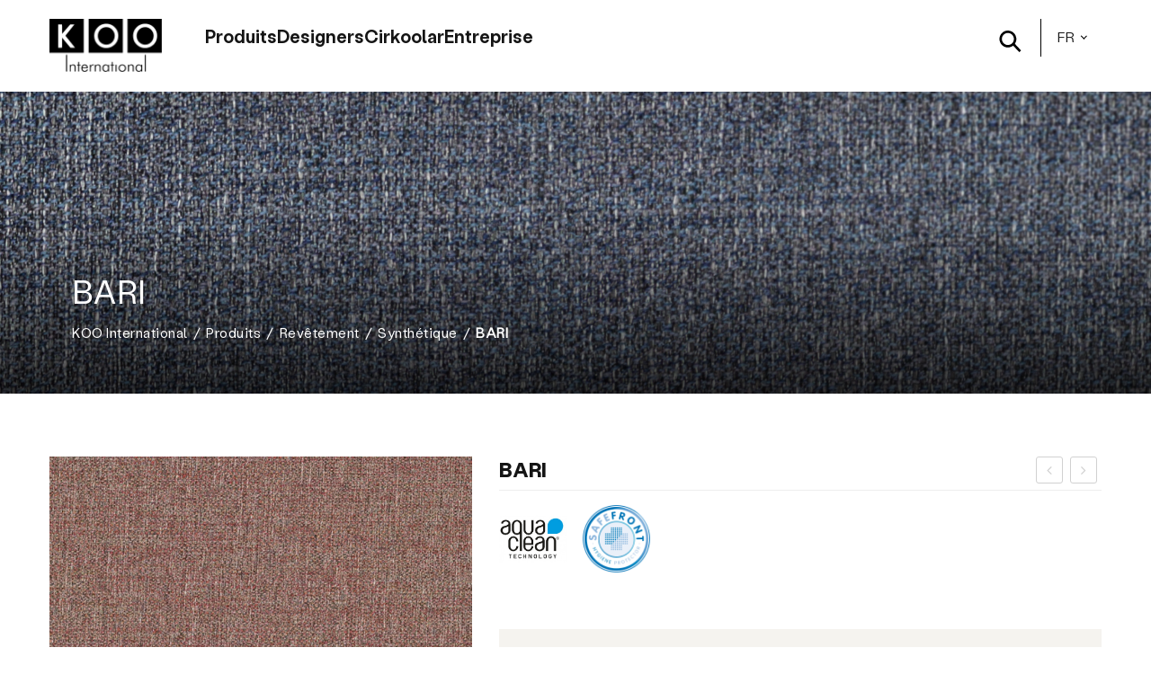

--- FILE ---
content_type: text/html; charset=utf-8
request_url: https://www.koointernational.com/fr/produits/revetement/synthetique/bari/
body_size: 13351
content:







<!doctype html>
<html class="no-js" lang="fr" itemscope itemtype="http://schema.org/WebPage">

<head>
    

<meta charset="utf-8">
<meta http-equiv="X-UA-Compatible" content="IE=edge">
<meta name="viewport" content="width=device-width, initial-scale=1, shrink-to-fit=no">
<meta name="description" content="KOO International est une entreprise qui produit des meubles d&#39;assise, avec plus de vingt ans d&#39;exp&#233;rience dans le secteur, dans laquelle nous cr&#233;ons des pi&#232;ces bas&#233;es sur le design, l&#39;innovation et la coh&#233;rence.">
<meta name="facebook-domain-verification" content="5rjd40wszx9v6qm1u24hisywq69jmw"/>
<link rel="canonical" href="/fr/produits/revetement/synthetique/bari/" />
<meta property="og:title" content="BARI | KOO International" />
<meta property="og:description" content="KOO International est une entreprise qui produit des meubles d&#39;assise, avec plus de vingt ans d&#39;exp&#233;rience dans le secteur, dans laquelle nous cr&#233;ons des pi&#232;ces bas&#233;es sur le design, l&#39;innovation et la coh&#233;rence." />
<meta property="og:url" content="/fr/produits/revetement/synthetique/bari/" />
<meta property="og:root_name" content="KOO International" />
<title>BARI | KOO International</title>
<link rel='shortcut icon' type='image/x-icon' href='/favicon.ico' />


<link rel="stylesheet" href="https://stackpath.bootstrapcdn.com/font-awesome/4.7.0/css/font-awesome.min.css">
<link rel="stylesheet" href="https://use.fontawesome.com/releases/v5.6.3/css/all.css" integrity="sha384-UHRtZLI+pbxtHCWp1t77Bi1L4ZtiqrqD80Kn4Z8NTSRyMA2Fd33n5dQ8lWUE00s/" crossorigin="anonymous">


<link rel="stylesheet" href="/css/external/iconfont.min.css">
<link rel="stylesheet" href="/css/external/helper.min.css">
<link rel="stylesheet" href="/css/external/hopscotch.min.css">
<link rel="stylesheet" href="/css/plugins/plugins.min.css">

<link rel="stylesheet" href="https://cdnjs.cloudflare.com/ajax/libs/hamburgers/1.2.1/hamburgers.min.css"
      crossorigin="anonymous" referrerpolicy="no-referrer" />


<!-- Magnific Popup core CSS file -->
<link rel="stylesheet" href="/js/plugins/magnific-popup/magnific-popup.min.css">
<!-- Modernizr JS -->
<script src="/js/external/modernizr-2.8.3.min.js"></script>


<link rel="stylesheet" href="/css/all.css?v=23">



    
    

    <!-- Google tag (gtag.js) -->
    <script async src="https://www.googletagmanager.com/gtag/js?id=G-L8ZZW7KXVS"></script>
    <script>
        window.dataLayer = window.dataLayer || [];
        function gtag() { dataLayer.push(arguments); }
        gtag('js', new Date());

        gtag('config', 'G-L8ZZW7KXVS');
    </script>
    <!-- Google Tag Manager -->
    <script>
        (function (w, d, s, l, i) {
            w[l] = w[l] || []; w[l].push({
                'gtm.start':
                    new Date().getTime(), event: 'gtm.js'
            }); var f = d.getElementsByTagName(s)[0],
                j = d.createElement(s), dl = l != 'dataLayer' ? '&l=' + l : ''; j.async = true; j.src =
                    'https://www.googletagmanager.com/gtm.js?id=' + i + dl; f.parentNode.insertBefore(j, f);
        })(window, document, 'script', 'dataLayer', 'GTM-NHQFQGM');</script>
    <!-- End Google Tag Manager -->
    <!-- Facebook Pixel Code -->
    <script>
        !function (f, b, e, v, n, t, s) {
            if (f.fbq) return; n = f.fbq = function () {
                n.callMethod ?
                    n.callMethod.apply(n, arguments) : n.queue.push(arguments)
            };
            if (!f._fbq) f._fbq = n; n.push = n; n.loaded = !0; n.version = '2.0';
            n.queue = []; t = b.createElement(e); t.async = !0;
            t.src = v; s = b.getElementsByTagName(e)[0];
            s.parentNode.insertBefore(t, s)
        }(window, document, 'script',
            'https://connect.facebook.net/en_US/fbevents.js');
        fbq('init', '686481492198536');
        fbq('track', 'PageView');
    </script>
    <noscript>
        <img height="1" width="1"
             src="https://www.facebook.com/tr?id=686481492198536&ev=PageView
&noscript=1" />
    </noscript>
    <!-- End Facebook Pixel Code -->
</head>

<body id="node_2119" class="master master_doctype_upholsteryelement master_template_upholsteryitem master_doctype_parent_upholsterypage">
   
    <!-- Google Tag Manager (noscript) -->
    <noscript>
        <iframe src="https://www.googletagmanager.com/ns.html?id=GTM-NHQFQGM" height="0" width="0"
                style="display:none;visibility:hidden"></iframe>
    </noscript>
    <!-- End Google Tag Manager (noscript) -->
    <div id="main-wrapper">
        
    




<!--Header section start-->
<header class="header header-transparent header-sticky">
    <div class="header-deafult-area">
        <div class="container">
            <div class="container-wrapper">

                <!--<div class="col-lg-2 col-md-4 col-12">-->
                <!--Logo Area Start-->
                <div class="logo-area">
                    <a class="logo logo_default" href="/fr/" title="KOO International">
                        <img src="/css/img/logo-koo.png" alt="KOO International">
                    </a>
                </div>

                <div class="header-menu-area">
                    <nav class="main-menu">
                        <ul class="main-menu-items">
                                <li>
                                    <a href="/fr/produits/" title="Produits">Produits</a>
                                        <div class="mega-menu">
        <div class="container">
            <div class="mega-menu-box">
                <ul class="mega-menu-items">
                        <li>
                            <a href="/fr/produits/canapes/">
                                <img src="https://www.koointernational.com/media/vb3oug5y/hero_sof&#225;s.jpg?anchor=center&amp;mode=crop&amp;width=160&amp;height=160" alt="Canap&#233;s">
                                <span class="item-lnk">Canap&#233;s</span>
                            </a>
                        </li>
                        <li>
                            <a href="/fr/produits/fauteuils/">
                                <img src="https://www.koointernational.com/media/odmekpcy/hero_butacas-3.jpg?anchor=center&amp;mode=crop&amp;width=160&amp;height=160" alt="Fauteuils">
                                <span class="item-lnk">Fauteuils</span>
                            </a>
                        </li>
                        <li>
                            <a href="/fr/produits/revetement/">
                                <img src="https://www.koointernational.com/media/wuob2m4t/hero_tejidos-2.jpg?anchor=center&amp;mode=crop&amp;width=160&amp;height=160" alt="Rev&#234;tement">
                                <span class="item-lnk">Rev&#234;tement</span>
                            </a>
                        </li>
                        <li>
                            <a href="/fr/produits/home-cinema/">
                                <img src="https://www.koointernational.com/media/wkwjfgjc/hero_home_cinema.jpg?anchor=center&amp;mode=crop&amp;width=160&amp;height=160" alt="Home Cinema">
                                <span class="item-lnk">Home Cinema</span>
                            </a>
                        </li>
                        <li>
                            <a href="/fr/produits/contrat/">
                                <img src="https://www.koointernational.com/media/bo3mhlgl/hero_contract.jpg?anchor=center&amp;mode=crop&amp;width=160&amp;height=160" alt="Contrat">
                                <span class="item-lnk">Contrat</span>
                            </a>
                        </li>
                    <li>
                        <ul class="mega-menu-nav border-l">
                                <li><a href="/fr/catalogues/">Catalogues</a></li>
                                <li><a href="/fr/les-services/la-garantie/">La garantie</a></li>
                            <li><a href="/fr/produits/" class="btn">Ver todo</a></li>
                        </ul>

                    </li>
                </ul>
            </div>

        </div>
    </div>

                                    
                                    
                                </li>
                                <li>
                                    <a href="/fr/designers/" title="Designers">Designers</a>
                                    
                                        <div class="mega-menu">
        <div class="container">
            <div class="mega-menu-box">
                <ul class="mega-menu-items">
                        <li>
                            <a href="/fr/designers/jose-miguel-andres/">
                                <img src="https://www.koointernational.com/media/e4xhgtae/jose_miguel_andres.jpg?anchor=center&amp;mode=crop&amp;width=160&amp;height=160" alt="Jos&#233; Miguel Andr&#233;s">
                                <span class="item-lnk">Jos&#233; Miguel Andr&#233;s</span>
                            </a>
                        </li>
                        <li>
                            <a href="/fr/designers/francesc-rife/">
                                <img src="https://www.koointernational.com/media/rodnsire/francesc_rife_2_reducido.jpg?anchor=center&amp;mode=crop&amp;width=160&amp;height=160" alt="Francesc Rif&#233;">
                                <span class="item-lnk">Francesc Rif&#233;</span>
                            </a>
                        </li>
                        <li>
                            <a href="/fr/designers/koo-studio/">
                                <img src="https://www.koointernational.com/media/w3mpqqwb/koo_studio.jpg?anchor=center&amp;mode=crop&amp;width=160&amp;height=160" alt="KOO studio">
                                <span class="item-lnk">KOO studio</span>
                            </a>
                        </li>
                        <li>
                            <a href="/fr/designers/lagranja-design/">
                                <img src="https://www.koointernational.com/media/cofa0vag/lagranja-design.jpg?anchor=center&amp;mode=crop&amp;width=160&amp;height=160" alt="lagranja Design">
                                <span class="item-lnk">lagranja Design</span>
                            </a>
                        </li>
                        <li>
                            <a href="/fr/designers/lazaro-rosa-violan/">
                                <img src="https://www.koointernational.com/media/e4tllmwa/header1.jpg?anchor=center&amp;mode=crop&amp;width=160&amp;height=160" alt="L&#225;zaro Rosa-Viol&#225;n">
                                <span class="item-lnk">L&#225;zaro Rosa-Viol&#225;n</span>
                            </a>
                        </li>
                    <li>
                        <ul class="mega-menu-nav border-l">
                                <li><a href="/fr/designers/majo-roca/">Majo Roca</a></li>
                                <li><a href="/fr/designers/odosdesign/">Odosdesign</a></li>
                                <li><a href="/fr/designers/sergio-barredo/">Sergio Barredo</a></li>
                        <li><a href="/fr/designers/" class="btn">Ver todos</a></li>
                        </ul>

                    </li>
                </ul>
            </div>

        </div>
    </div>

                                    
                                </li>
                                <li>
                                    <a href="#" title="Cirkoolar">Cirkoolar</a>
                                    
                                    
                                    
                                </li>
                                <li>
                                    <a href="/fr/entreprise/" title="Entreprise">Entreprise</a>
                                    
                                    
                                        <div class="mega-menu">
        <div class="container">
            <div class="mega-menu-box">
                <ul class="mega-menu-items">
                    <li>
                        <ul class="mega-menu-nav">
                                <li><a href="/fr/entreprise/">Entreprise</a></li>
                                <li><a href="/fr/blog/">Blog</a></li>
                                <li><a href="/fr/distributeurs/">Distributeurs</a></li>
                                <li><a href="/fr/contact/">Contact</a></li>
                        </ul>
                    </li>
                    <li>
                        <ul class="mega-menu-nav border-l">
                            <li>
                                <strong>Newsletter</strong>
                                <p>
                                    Suscr&#237;bete a nuestra newsletter para estar al tanto de todas nuestras novedades.
                                </p>
                            </li>
                            <li>
                                <a href="/fr/newsletter/" class="btn">
                                    Suscribirme a la newsletter
                                </a>
                            </li>
                        </ul>
                    </li>
                        <li>
                            <ul class="mega-menu-nav border-l">

                                <li>
                                    <strong>S&#237;guenos</strong>
                                    <ul class="mega-social">
                                                <li><a href="https://www.instagram.com/koointernational_spain/?hl=es" target="_blank" rel="nofollow"><svg><use xlink:href="/css/sprites.svg?v=2#ico_inst_circ" /></svg></a></li>
                                                <li><a href="https://www.facebook.com/koointernationalspain" target="_blank" rel="nofollow"><svg><use xlink:href="/css/sprites.svg?v=2#ico_face_circ" /></svg></a></li>
                                                <li><a href="https://www.youtube.com/koointernational" target="_blank" rel="nofollow"><svg><use xlink:href="/css/sprites.svg?v=2#ico_yout_circ" /></svg></a></li>
                                                <li><a href="https://www.linkedin.com/in/antonio-mu%C3%B1oz-l%C3%B3pez-sof%C3%A1s-de-dise%C3%B1o-vanguardista-y-alto-valor-0a6a542a/" target="_blank" rel="nofollow"><svg><use xlink:href="/css/sprites.svg?v=2#ico_link_circ" /></svg></a></li>
                                    </ul>
                                   
                                </li>
                            </ul>
                        </li>

                </ul>
            </div>
        </div>
    </div>

                                </li>
                        </ul>
                    </nav>

                </div>

                <div class="secondary-menu ">
                    <a class="header-search-toggle ico-lupa" href="#">
                        <svg><use xlink:href="/css/sprites.svg?v=322#ico_buscar" /></svg>
                        <!--
                        <img src="/css/img/ico_lupa.png" alt="">
                        -->
                    </a>
                    <select>
                            <option value="/fr/produits/revetement/synthetique/bari/" title="Fran&#231;ais">Fr</option>
                            <option value="/productos/tapizados/tapizados-sinteticos/bari/" title="Espa&#241;ol">Es</option>
                            <option value="/en/products/upholstery/synthetic-upholstery/bari/" title="English">En</option>
                            <option value="/de/produkte/polsterung/synthetische-polsterung/bari/" title="Deutsch">De</option>
                    </select>
                </div>
                <div class="burger-container">
                    <button class="hamburger hamburger--spin" type="button" data-toggle="modal" data-target="#menuModal">
                        <span class="hamburger-box">
                            <span class="hamburger-inner"></span>
                        </span>
                    </button>
                </div>

            </div>
        </div>
    </div>
</header>



 


<!-- main-search start -->
<div class="main-search-active">
    <div class="sidebar-search-icon">
        <button class="search-close"><i class="fa fa-times"></i></button>
    </div>
    <div class="sidebar-search-input">
        <form action="/fr/resultats-de-recherche/" method="GET">
            <div class="form-search">
                <input id="search" class="input-text" name="query" value="" placeholder="" type="search">
                <button>
                    <i class="fa fa-search"></i>
                </button>
            </div>
        </form>
        <p class="form-description">Appuyez sur Entr&#233;e pour rechercher</p>
    </div>
</div>
<!-- main-search start -->


        








<!-- Page Banner Section Start -->
<div class='page-banner-section section bg-image ' data-bg="/media/2xlcqrkx/hero_bari_2.jpg" style='background-image: url("/media/2xlcqrkx/hero_bari_2.jpg")'>
        <div class="page-banner-gradient" style="background: linear-gradient(to bottom, transparent 40%, black 100%);"></div>
    <div class="container">
        <div class="row">
            <div class="col">
                <div class="page-banner  text-left">
                    <h1>BARI</h1>
                    

    <ul class="page-breadcrumb">
            <li><a href="/fr/">KOO International</a></li>
            <li><a href="/fr/produits/">Produits</a></li>
            <li><a href="/fr/produits/revetement/">Rev&#234;tement</a></li>
            <li><a href="/fr/produits/revetement/synthetique/">Synth&#233;tique</a></li>
        <li class="active">BARI</li>
    </ul>

                </div>
            </div>
        </div>
    </div>
</div>
<!-- Page Banner Section End -->


<!-- Single Product Section Start -->
<div class="single-product-section section pt-60 pt-lg-40 pt-md-30 pt-sm-20 pt-xs-25 pb-100 pb-lg-80 pb-md-70 pb-sm-30 pb-xs-20">
    <div class="container">
        <div class="shop-area">
            <div class="row">
                <div class="col-md-5 pr-35 pr-lg-15 pr-md-15 pr-sm-15 pr-xs-15">
                    <!-- Product Details Left -->
                    

    <div class="product-details-left">
        <div class="product-details-images gallery">
                <div class="lg-image">
                    <img src='/media/yilnky5u/bari-ac-062105-coral.jpg?anchor=center&amp;mode=crop&amp;width=600&amp;height=600&amp;rnd=132330943926500000' alt="BARI AC 062105 CORAL" class="img-fluid zoom" data-magnify-src="/media/yilnky5u/bari-ac-062105-coral.jpg?anchor=center&amp;mode=crop&amp;width=1200&amp;height=1200&amp;rnd=132330943926500000">
                    <a href="/media/yilnky5u/bari-ac-062105-coral.jpg" class="popup-img gallery-item" data-title="BARI AC 062105 CORAL" title="BARI AC 062105 CORAL"><i class="fa fa-expand"></i></a>
                    
                </div>
                <div class="lg-image">
                    <img src='/media/nbyhdecj/bari-ac-062107-tabaco.jpg?anchor=center&amp;mode=crop&amp;width=600&amp;height=600&amp;rnd=132330943933670000' alt="BARI AC 062107 TABACO" class="img-fluid zoom" data-magnify-src="/media/nbyhdecj/bari-ac-062107-tabaco.jpg?anchor=center&amp;mode=crop&amp;width=1200&amp;height=1200&amp;rnd=132330943933670000">
                    <a href="/media/nbyhdecj/bari-ac-062107-tabaco.jpg" class="popup-img gallery-item" data-title="BARI AC 062107 TABACO" title="BARI AC 062107 TABACO"><i class="fa fa-expand"></i></a>
                    
                </div>
                <div class="lg-image">
                    <img src='/media/o1jnhpiw/bari-ac-062110-gris.jpg?anchor=center&amp;mode=crop&amp;width=600&amp;height=600&amp;rnd=132330943939430000' alt="BARI AC 062110 GRIS" class="img-fluid zoom" data-magnify-src="/media/o1jnhpiw/bari-ac-062110-gris.jpg?anchor=center&amp;mode=crop&amp;width=1200&amp;height=1200&amp;rnd=132330943939430000">
                    <a href="/media/o1jnhpiw/bari-ac-062110-gris.jpg" class="popup-img gallery-item" data-title="BARI AC 062110 GRIS" title="BARI AC 062110 GRIS"><i class="fa fa-expand"></i></a>
                    
                </div>
                <div class="lg-image">
                    <img src='/media/noggwgir/bari-ac-062116-azul.jpg?anchor=center&amp;mode=crop&amp;width=600&amp;height=600&amp;rnd=132330943946770000' alt="BARI AC 062116 AZUL" class="img-fluid zoom" data-magnify-src="/media/noggwgir/bari-ac-062116-azul.jpg?anchor=center&amp;mode=crop&amp;width=1200&amp;height=1200&amp;rnd=132330943946770000">
                    <a href="/media/noggwgir/bari-ac-062116-azul.jpg" class="popup-img gallery-item" data-title="BARI AC 062116 AZUL" title="BARI AC 062116 AZUL"><i class="fa fa-expand"></i></a>
                    
                </div>
                <div class="lg-image">
                    <img src='/media/e4yfqkt4/bari-ac-062124-beige.jpg?anchor=center&amp;mode=crop&amp;width=600&amp;height=600&amp;rnd=132330943953630000' alt="BARI AC 062124 BEIGE" class="img-fluid zoom" data-magnify-src="/media/e4yfqkt4/bari-ac-062124-beige.jpg?anchor=center&amp;mode=crop&amp;width=1200&amp;height=1200&amp;rnd=132330943953630000">
                    <a href="/media/e4yfqkt4/bari-ac-062124-beige.jpg" class="popup-img gallery-item" data-title="BARI AC 062124 BEIGE" title="BARI AC 062124 BEIGE"><i class="fa fa-expand"></i></a>
                    
                </div>
                <div class="lg-image">
                    <img src='/media/fm1pwzpa/bari-ac-062130-piedra.jpg?anchor=center&amp;mode=crop&amp;width=600&amp;height=600&amp;rnd=132330943965630000' alt="BARI AC 062130 PIEDRA" class="img-fluid zoom" data-magnify-src="/media/fm1pwzpa/bari-ac-062130-piedra.jpg?anchor=center&amp;mode=crop&amp;width=1200&amp;height=1200&amp;rnd=132330943965630000">
                    <a href="/media/fm1pwzpa/bari-ac-062130-piedra.jpg" class="popup-img gallery-item" data-title="BARI AC 062130 PIEDRA" title="BARI AC 062130 PIEDRA"><i class="fa fa-expand"></i></a>
                    
                </div>
                <div class="lg-image">
                    <img src='/media/jhbpo0un/bari-ac-062195-acero.jpg?anchor=center&amp;mode=crop&amp;width=600&amp;height=600&amp;rnd=132330943974370000' alt="BARI AC 062195 ACERO" class="img-fluid zoom" data-magnify-src="/media/jhbpo0un/bari-ac-062195-acero.jpg?anchor=center&amp;mode=crop&amp;width=1200&amp;height=1200&amp;rnd=132330943974370000">
                    <a href="/media/jhbpo0un/bari-ac-062195-acero.jpg" class="popup-img gallery-item" data-title="BARI AC 062195 ACERO" title="BARI AC 062195 ACERO"><i class="fa fa-expand"></i></a>
                    
                </div>
                <div class="lg-image">
                    <img src='/media/asfpav5h/bari-ac-062199-pizarra.jpg?anchor=center&amp;mode=crop&amp;width=600&amp;height=600&amp;rnd=132330943981400000' alt="BARI AC 062199 PIZARRA" class="img-fluid zoom" data-magnify-src="/media/asfpav5h/bari-ac-062199-pizarra.jpg?anchor=center&amp;mode=crop&amp;width=1200&amp;height=1200&amp;rnd=132330943981400000">
                    <a href="/media/asfpav5h/bari-ac-062199-pizarra.jpg" class="popup-img gallery-item" data-title="BARI AC 062199 PIZARRA" title="BARI AC 062199 PIZARRA"><i class="fa fa-expand"></i></a>
                    
                </div>
        </div>
        <div class="product-details-thumbs">
                <div class="sm-image">
                    <img src='/media/yilnky5u/bari-ac-062105-coral.jpg?anchor=center&amp;mode=crop&amp;width=150&amp;height=150&amp;rnd=132330943926500000' alt="BARI AC 062105 CORAL" class="img-fluid">
                </div>
                <div class="sm-image">
                    <img src='/media/nbyhdecj/bari-ac-062107-tabaco.jpg?anchor=center&amp;mode=crop&amp;width=150&amp;height=150&amp;rnd=132330943933670000' alt="BARI AC 062107 TABACO" class="img-fluid">
                </div>
                <div class="sm-image">
                    <img src='/media/o1jnhpiw/bari-ac-062110-gris.jpg?anchor=center&amp;mode=crop&amp;width=150&amp;height=150&amp;rnd=132330943939430000' alt="BARI AC 062110 GRIS" class="img-fluid">
                </div>
                <div class="sm-image">
                    <img src='/media/noggwgir/bari-ac-062116-azul.jpg?anchor=center&amp;mode=crop&amp;width=150&amp;height=150&amp;rnd=132330943946770000' alt="BARI AC 062116 AZUL" class="img-fluid">
                </div>
                <div class="sm-image">
                    <img src='/media/e4yfqkt4/bari-ac-062124-beige.jpg?anchor=center&amp;mode=crop&amp;width=150&amp;height=150&amp;rnd=132330943953630000' alt="BARI AC 062124 BEIGE" class="img-fluid">
                </div>
                <div class="sm-image">
                    <img src='/media/fm1pwzpa/bari-ac-062130-piedra.jpg?anchor=center&amp;mode=crop&amp;width=150&amp;height=150&amp;rnd=132330943965630000' alt="BARI AC 062130 PIEDRA" class="img-fluid">
                </div>
                <div class="sm-image">
                    <img src='/media/jhbpo0un/bari-ac-062195-acero.jpg?anchor=center&amp;mode=crop&amp;width=150&amp;height=150&amp;rnd=132330943974370000' alt="BARI AC 062195 ACERO" class="img-fluid">
                </div>
                <div class="sm-image">
                    <img src='/media/asfpav5h/bari-ac-062199-pizarra.jpg?anchor=center&amp;mode=crop&amp;width=150&amp;height=150&amp;rnd=132330943981400000' alt="BARI AC 062199 PIZARRA" class="img-fluid">
                </div>
        </div>
    </div>

                    <!--Product Details Left -->
                </div>
                <div class="col-md-7">
                    <!--Product Details Content Start-->
                    <div class="product-details-content">
                        

    <!--Product Nav Start-->
    <div class="product-nav">
            <a href="/fr/produits/revetement/synthetique/canal/" title="Produit pr&#233;c&#233;dent"><i class="fa fa-angle-left"></i></a>
                    <a href="/fr/produits/revetement/synthetique/cabana/" title="Produit suivant"><i class="fa fa-angle-right"></i></a>
    </div>
    <!--Product Nav End-->

                        <h2>BARI</h2>
                        
                        <div class="product-info">
                            

	<div class="product-section section product-icons">
                <div class="product-icon">
                    <img src="/media/xp5j4i4c/aquaclean_technology.jpg" alt="Tecnolog&#237;a Aquaclean&#174;" data-toggle="tooltip" data-placement="top" title="Tecnolog&#237;a Aquaclean&#174;">
                </div>
                <div class="product-icon">
                    <img src="/media/iqjbnzmm/safe_front.png" alt="SafeFront&#174;" data-toggle="tooltip" data-placement="top" title="SafeFront&#174;">
                </div>
	</div>

                            

	<!--Product Description Review Section Start-->
	<div class="product-description-review-section section">
		<div class="product-review-tab section">
				<!--Review And Description Tab Menu Start-->
				<ul class="nav dec-and-review-menu">
					<li>
						<a class="active" data-toggle="tab" href="#technicalfeatures">Caract&#233;ristiques techniques</a>
					</li>
				</ul>
				<!--Review And Description Tab Menu End-->
			<!--Review And Description Tab Content Start-->
			<div class="tab-content product-review-content-tab">
				<div class="tab-pane fade active show" id="technicalfeatures">
					<div class="single-product-description">
						<div class="table-responsive">
							<table class="table table-hover">
								<tbody>
										<tr>
											<th>
												Composition:
											</th>
												<td><h5 style="text-align: left;">81%PES 12%MA 6%CO 1%PA</h5></td>
										</tr>
										<tr>
											<th>
												Poids (gr/m2): 
											</th>
												<td><h5 style="text-align: left;">563</h5></td>
										</tr>
										<tr>
											<th>
												R&#233;sistance &#224; l&#39;abrasion (nombre de cycles):
													<br><span class="text-secondary font-weight-normal">EN ISO 12947/2</span>
											</th>
												<td><h5 style="text-align: left;">80000</h5></td>
										</tr>
										<tr>
											<th>
												Conditions de lavage :
											</th>
												<td><p><img src="/media/qkdln0dt/bari.png?width=252&amp;height=43" alt="" width="252" height="43"></p></td>
										</tr>
								</tbody>
							</table>
						</div>
					</div>
				</div>
			</div>
			<!--Review And Description Tab Content End-->
		</div>
	</div>
	<!--Product Description Review Section Start-->

                                <div class="advanced-features">
                                    <a data-toggle="collapse" href="#advancedfeatures" role="button" aria-expanded="false" aria-controls="advancedfeatures"><i class="fas"></i>&nbsp;&nbsp;Caract&#233;ristiques avanc&#233;es</a>
                                    <div class="collapse" id="advancedfeatures">
                                        

	<!--Product Description Review Section Start-->
	<div class="product-description-review-section section">
		<div class="product-review-tab section">
			<!--Review And Description Tab Content Start-->
			<div class="tab-content product-review-content-tab">
				<div class="tab-pane fade active show" id="technicalfeatures">
					<div class="single-product-description">
						<div class="table-responsive">
							<table class="table table-hover">
								<tbody>
										<tr>
											<th>
												Largeur (cm): 
											</th>
												<td><h5 style="text-align: left;">140</h5></td>
										</tr>
										<tr>
											<th>
												R&#233;action au feu (Cigarette BS5852 0): 
													<br><span class="text-secondary font-weight-normal">EN 1021 1 / CAL TB117:sect 1 2013 / NFPA 260:2013</span>
											</th>
												<td><h5 style="text-align: left;">NE PASSE PAS</h5></td>
										</tr>
										<tr>
											<th>
												R&#233;sistance au boulochage:
													<br><span class="text-secondary font-weight-normal">EN ISO 12945/2</span>
											</th>
												<td><h5 style="text-align: left;">5 (Pas de boulochage)</h5></td>
										</tr>
										<tr>
											<th>
												R&#233;sistance &#224; la lumi&#232;re:
													<br><span class="text-secondary font-weight-normal">EN ISO 105-B02 </span>
											</th>
												<td><h5>5</h5></td>
										</tr>
										<tr>
											<th>
												Solidit&#233; des coloris au frottement:
													<br><span class="text-secondary font-weight-normal">EN ISO 105-X12</span>
											</th>
												<td><h5>5 (bon)</h5></td>
										</tr>
										<tr>
											<th>
												R&#233;sistance au griffure:
													<br><span class="text-secondary font-weight-normal">BS 4303 - DIN 53859-5</span>
											</th>
												<td><h5>&gt;20N - &gt;3</h5></td>
										</tr>
										<tr>
											<th>
												R&#233;sistance &#224; la traction (N):
													<br><span class="text-secondary font-weight-normal">ISO 13934-1</span>
											</th>
												<td><h5>350</h5></td>
										</tr>
										<tr>
											<th>
												R&#233;sistance au d&#233;chirure:
													<br><span class="text-secondary font-weight-normal">BS 3320 - DIN 53868</span>
											</th>
												<td><h5>&lt;4 - &lt;6</h5></td>
										</tr>
								</tbody>
							</table>
						</div>
					</div>
				</div>
			</div>
			<!--Review And Description Tab Content End-->
		</div>
	</div>
	<!--Product Description Review Section Start-->

                                    </div>
                                </div>
                        </div>
                        <div class="product-info single-product-sharing">
    <h3>Partagez ce produit</h3>
    <div class="addthis_inline_share_toolbox"></div>
</div>

                    </div>
                    <!--Product Details Content End-->
                </div>
            </div>
        </div>
        


    </div>
</div>
<!-- Single Product Section End -->




        
    



<div class="features-section section koo_featured">
    <div class="koo_featured__background background" style='background: url("/media/pijje1mw/edwin-anuncio.jpg") no-repeat center 100% fixed'></div>
    <div class="koo_featured__container container">
        <div class="row mb-50 mb-xs-40">
            <div class="col-12">
                <div class="section-title text-center">
                    <h2>Garantie KOO International</h2>
                </div>
            </div>
        </div>
            <div class="row justify-content-center">
                    <div class="col-lg-4 col-md-6">
                        <!-- Single Feature Start -->
                        <div class="koo_featured__item single-feature mb-30">
                            <div class="feature-image"><i class="fas fa-certificate"></i></div>
                            <div class="feature-content">
                                    <h4 class="title"><a href='/fr/les-services/la-garantie/' title='Garantie suppl&#233;mentaire d&#39;un an'>Garantie suppl&#233;mentaire d&#39;un an</a></h4>
                                                                    <p class="short-desc"><a href="/en/services/warranty/" title="Enregistrez votre produit">Enregistrez votre produit</a>  pour ajouter une année supplémentaire gratuitement.</p>
                            </div>
                        </div>
                        <!-- Single Feature End -->
                    </div>
            </div>
    </div>
</div>
</div>
<!--Features section end-->


<!-- Newsletter Section Start -->
<div class="newsletter-section section bg-gray-two pt-100 pt-lg-80 pt-md-70 pt-sm-60 pt-xs-50 pb-95 pb-lg-75 pb-md-65 pb-sm-60 pb-xs-50">
    <div class="container">
        <div class="row align-items-center">
            <div class="col-lg-6">
                <div class="newsletter-content">
                    <h2>Newsletter</h2>
                        <p>Abonnez-vous &#224; notre newsletter pour &#234;tre au courant de toutes nos actualit&#233;s.</p>
                </div>
            </div>
            <div class="col-lg-6">
                <div class="newsletter-wrap">
                    <div class="newsletter-form">
                        <form action="/fr/newsletter/" method="get">
                            <input type="email" name="email" placeholder='Entrez votre adresse de messagerie...' required>
                            <button type="submit" value="submit">SOUSCRIRE!</button>
                        </form>
                    </div>
                </div>
            </div>
        </div>
    </div>
</div>
<!-- Newsletter Section End -->
<!--Footer section start-->
<footer class="footer-section section bg-gray">

    <!--Footer Top start-->
    <div class="footer-top section pt-100 pt-lg-80 pt-md-70 pt-sm-60 pt-xs-50 pb-55 pb-lg-35 pb-md-25 pb-sm-15 pb-xs-10">
        <div class="container">
            <div class="row">

                <!--Footer Widget start-->
                    <div class="footer-widget col-xl-3 col-lg-3 col-md-6 col-sm-6 col-12 mb-40 mb-xs-35">
                                                    <ul class="ft-menu">
                                    <li><a href="/fr/catalogues/" title="Catalogues">Catalogues</a></li>
                                    <li><a href="/fr/entreprise/" title="Entreprise">Entreprise</a></li>
                                    <li><a href="/fr/designers/" title="Designers">Designers</a></li>
                                    <li><a href="/fr/projets/" title="Projets">Projets</a></li>
                                    <li><a href="/fr/distributeurs/" title="Distributeurs">Distributeurs</a></li>
                                    <li><a href="/fr/blog/" title="Blog">Blog</a></li>
                                    <li><a href="/fr/covid19/" title="COVID19">COVID19</a></li>
                            </ul>
                    </div>
                <!--Footer Widget end-->
                <!--Footer Widget start-->
                    <div class="footer-widget col-xl-3 col-lg-3 col-md-6 col-sm-6 col-12 mb-40 mb-xs-35">
                                                    <ul class="ft-menu">
                                    <li><a href="/fr/produits/canapes/" title="Canap&#233;s">Canap&#233;s</a></li>
                                    <li><a href="/fr/produits/fauteuils/" title="Fauteuils">Fauteuils</a></li>
                                    <li><a href="/fr/produits/revetement/" title="Rev&#234;tement">Rev&#234;tement</a></li>
                                    <li><a href="/fr/produits/home-cinema/" title="Home Cinema">Home Cinema</a></li>
                                    <li><a href="/fr/produits/contrat/" title="Contrat">Contrat</a></li>
                            </ul>
                    </div>
                <!--Footer Widget end-->
                <!--Footer Widget start-->
                    <div class="footer-widget col-xl-3 col-lg-3 col-md-6 col-sm-6 col-12 mb-40 mb-xs-35">
                                                    <ul class="ft-menu">
                                    <li><a href="/fr/les-services/la-garantie/" title="La garantie">La garantie</a></li>
                                    <li><a href="/fr/les-services/entretien-et-maintenance/" title="Entretien et maintenance">Entretien et maintenance</a></li>
                                    <li><a href="/fr/les-services/programme-de-renouvellement/" title="Programme de renouvellement">Programme de renouvellement</a></li>
                            </ul>
                    </div>
                <!--Footer Widget end-->

                <div class="footer-widget text-left col-xl-3 col-lg-3 col-md-6 col-sm-6 col-12 mb-40 mb-xs-35">
                    <div style="display:block; margin-bottom: 16px;">
                            <img src="/media/uyvjlvqk/koo_international_logo.jpg" alt="KOO International" style="max-width: 100px;">
                    </div>
                    <ul class="ft-menu">
                        

    <li>
            <i class="fas fa-map-marker-alt"></i> Calle En Sanz, 5  Valencia 46001    </li>
    <li>
        <a href="tel:+34 961 216 090" title="Appelez-nous"><i class="fas fa-phone fa-flip-horizontal"></i> +34 961 216 090</a>
    </li>
<li>
    <a href="mailto:info@koointernational.com" style="text-transform: lowercase" title="Contact"><i class="fas fa-envelope"></i> info@koointernational.com</a>
</li>

                        

<nav id="legal-navigation">
    <ul class="mt-2">
        <li>
            <a href="/fr/termes-et-conditions-d-utilisation/" title="Termes et conditions d&#39;utilisation">Termes et conditions d&#39;utilisation</a>
        </li>
        <li>
            <a href="/fr/politique-de-confidentialite/" title="Politique de confidentialit&#233;">Politique de confidentialit&#233;</a>
        </li>
        <li>
            <a href="/fr/politique-de-confidentialite-des-reseaux-sociaux/" title="Politique de confidentialit&#233; des r&#233;seaux sociaux">Politique de confidentialit&#233; des r&#233;seaux sociaux</a>
        </li>
    </ul>
</nav>

                    </ul>
                </div>
            </div>
            <div class="text-center">
                <a href="http://www.ivace.es/" title="IVACE" target="_blank" rel="nofollow"><img src="/dist/img/logo_ivace.png" alt="IVACE" class="img-fluid"></a>
                <a href="https://ec.europa.eu/regional_policy/es/funding/erdf/" title="Fondo Europeo de Desarrollo Regional" target="_blank" rel="nofollow"><img src="/dist/img/logo_feder.png" alt="Fondo Europeo de Desarrollo Regional" class="img-fluid"></a>
            </div>
        </div>
    </div>
    <!--Footer Top end-->
    <!--Footer bottom start-->
    <div class="footer-bottom section">
        <div class="container">
            <div class="row no-gutters">
                <div class="col-12 ft-border pt-25 pb-25">
                    <div class="row justify-content-between align-items-center">
                        <div class="col-lg-6 col-md-6 col-sm-12">
                            <div class="copyright text-left">
                                <p>Copyright &copy 2026 <a href="/">KOO International</a>. Tous droits réservés.</p>
                            </div>
                        </div>
                        <div class="col-lg-6 col-md-6 col-sm-12">
                            <div class="text-lg-right text-center">
                                

    <nav class="navigation navigation_social">
        <ul>
                        <li><a href='https://www.instagram.com/koointernational_spain/?hl=es' title='Instagram' target="_blank" rel="nofollow"><img src="/media/ropno3gn/recurso-2.jpg" alt="Instagram" /></a></li>
                        <li><a href='https://www.facebook.com/koointernationalspain' title='Facebook' target="_blank" rel="nofollow"><img src="/media/wdpfyz1m/recurso-3.jpg" alt="Facebook" /></a></li>
                        <li><a href='https://www.youtube.com/koointernational' title='YouTube' target="_blank" rel="nofollow"><img src="/media/1esja4v0/recurso-5.jpg" alt="YouTube" /></a></li>
                        <li><a href='https://www.linkedin.com/in/antonio-mu%C3%B1oz-l%C3%B3pez-sof%C3%A1s-de-dise%C3%B1o-vanguardista-y-alto-valor-0a6a542a/' title='Linkedin' target="_blank" rel="nofollow"><img src="/media/emxevbeq/recurso-4.jpg" alt="Linkedin" /></a></li>
        </ul>
    </nav>

                            </div>
                        </div>
                    </div>
                </div>
            </div>
        </div>
    </div>
    <!--Footer bottom end-->

</footer>
<!--Footer section end-->


    </div>
    

    
    <script type="application/ld+json">
  {
    "@context": "https://schema.org",
    "@type": "Organization",
    "url": "https://www.koointernational.com",
    "logo": "https://www.koointernational.com/dist/img/koo_international_logotipo.jpg"
  }
</script>



    <script src="/js/external/jquery-1.12.4.min.js"></script>
    <script src="/js/external/popper.min.js?v=1.6"></script>
    
    <script src="/js/external/jspdf-2.3.1.min.js"></script>
    <script src="/js/external/hopscotch.min.js"></script>
    <script src="/js/plugins/plugins.min.js"></script>
    <script src="/js/plugins/magnific-popup/jquery.magnific-popup.min.js"></script>
    
    <script src="/js/plugins/configurator3D/configurator.js?v=23"></script>
    <!-- incluir fuentes para jspdf usado en export2pdf -->
    <script src="/js/plugins/configurator3D/fonts/Montserrat-normal.js"></script>
    <script src="/js/plugins/configurator3D/fonts/Montserrat-bold.js"></script>
    <script src="/js/plugins/configurator3D/fonts/Montserrat-italic.js"></script>
    <script src="/js/plugins/configurator3D/fonts/Montserrat-bolditalic.js"></script>
    <!-- end incluir fuentes para jspdf usado en export2pdf -->
    <script src="/js/plugins/configurator3D/export2pdf.min.js?v=1.22"></script>
    <script src="/js/plugins/configurator3D/translator.min.js?v=1.2"></script>
    <script src="/js/plugins/configurator3D/simpleTour.min.js"></script>


    <script src="/scripts/picturefill.min.js"></script>
    <script src="/scripts/lazysizes.min.js" async=""></script>


    
    <script src="/scripts/all.js?v=23"></script>

    


    <script src="/js/main.min.js?v=1.15"></script>
    
    <script type="text/javascript" src="/dist/project.min.js?v=1.13"></script>

    
    
    <script src="https://ajax.aspnetcdn.com/ajax/jquery.validate/1.15.0/jquery.validate.min.js"></script>
    <script src="https://ajax.aspnetcdn.com/ajax/mvc/5.1/jquery.validate.unobtrusive.min.js"></script>
    
    <script type="text/javascript" src="//s7.addthis.com/js/300/addthis_widget.js#pubid=ra-5e4bfc951d060163"></script>

        <!-- Start of HubSpot Embed Code -->
        <script type="text/javascript" id="hs-script-loader" async defer src="//js.hs-scripts.com/7767241.js"></script>
        <!-- End of HubSpot Embed Code -->

    
    


    

<!-- Modal menu -->
<div class="modal menuModal fade" id="menuModal" tabindex="-1" role="dialog" aria-labelledby="exampleModalLabel" aria-hidden="true">
    <div class="modal-dialog" role="document">
        <div class="modal-content">
            <div class="modal-header">
                <img src="/css/img/log_blanco.png" alt="Koo International">

                <a href="" class="cierra" data-dismiss="modal" aria-label="Close">
                    <svg><use xlink:href="/css/sprites.svg?v=322#ico_cerrar" /></svg>
                </a>
            </div>
            <div class="modal-body">


                <div id="accordion" class="menuAccordion">
                        <div class="card">
                                <div class="card-header" id="headingOne">
                                    <h5 data-toggle="collapse" data-target="#collapseProd" aria-expanded="true" aria-controls="collapseProd">
                                        Produits
                                    </h5>
                                </div>
                                <div id="collapseProd" class="collapse show" aria-labelledby="headingOne" data-parent="#accordion">
                                    <div class="card-body">
                                        <div class="item_wrap">
                                                <div class="item">
                                                    <a href="/fr/produits/canapes/"><img src="https://www.koointernational.com/media/vb3oug5y/hero_sof&#225;s.jpg?anchor=center&amp;mode=crop&amp;width=160&amp;height=160" alt="Canap&#233;s">Canap&#233;s</a>
                                                </div>
                                                <div class="item">
                                                    <a href="/fr/produits/fauteuils/"><img src="https://www.koointernational.com/media/odmekpcy/hero_butacas-3.jpg?anchor=center&amp;mode=crop&amp;width=160&amp;height=160" alt="Fauteuils">Fauteuils</a>
                                                </div>
                                                <div class="item">
                                                    <a href="/fr/produits/revetement/"><img src="https://www.koointernational.com/media/wuob2m4t/hero_tejidos-2.jpg?anchor=center&amp;mode=crop&amp;width=160&amp;height=160" alt="Rev&#234;tement">Rev&#234;tement</a>
                                                </div>
                                                <div class="item">
                                                    <a href="/fr/produits/home-cinema/"><img src="https://www.koointernational.com/media/wkwjfgjc/hero_home_cinema.jpg?anchor=center&amp;mode=crop&amp;width=160&amp;height=160" alt="Home Cinema">Home Cinema</a>
                                                </div>
                                                <div class="item">
                                                    <a href="/fr/produits/contrat/"><img src="https://www.koointernational.com/media/bo3mhlgl/hero_contract.jpg?anchor=center&amp;mode=crop&amp;width=160&amp;height=160" alt="Contrat">Contrat</a>
                                                </div>
                                        </div>
                                        <div class="nav_wrap">
                                            <ul class="item_nav">
                                                    <li><a href="/fr/catalogues/">Catalogues</a></li>
                                                    <li><a href="/fr/les-services/la-garantie/">La garantie</a></li>
                                            </ul>
                                            <ul class="item_nav">
                                                <li><a href="/fr/produits/">Ver todo</a></li>
                                            </ul>
                                        </div>


                                    </div>
                                </div>

                        </div>
                        <div class="card">
                                <div class="card-header" id="headingTwo">
                                    <h5 data-toggle="collapse" data-target="#collapseDesign" aria-expanded="false" aria-controls="collapseDesign">Designers</h5>
                                </div>
                                <div id="collapseDesign" class="collapse" aria-labelledby="headingOne" data-parent="#accordion">
                                    <div class="card-body">
                                        <div class="item_wrap">
                                                <div class="item">
                                                    <a href="/fr/designers/jose-miguel-andres/"><img src="https://www.koointernational.com/media/e4xhgtae/jose_miguel_andres.jpg?anchor=center&amp;mode=crop&amp;width=160&amp;height=160" alt="Jos&#233; Miguel Andr&#233;s">Jos&#233; Miguel Andr&#233;s</a>
                                                </div>
                                                <div class="item">
                                                    <a href="/fr/designers/francesc-rife/"><img src="https://www.koointernational.com/media/rodnsire/francesc_rife_2_reducido.jpg?anchor=center&amp;mode=crop&amp;width=160&amp;height=160" alt="Francesc Rif&#233;">Francesc Rif&#233;</a>
                                                </div>
                                                <div class="item">
                                                    <a href="/fr/designers/koo-studio/"><img src="https://www.koointernational.com/media/w3mpqqwb/koo_studio.jpg?anchor=center&amp;mode=crop&amp;width=160&amp;height=160" alt="KOO studio">KOO studio</a>
                                                </div>
                                                <div class="item">
                                                    <a href="/fr/designers/lagranja-design/"><img src="https://www.koointernational.com/media/cofa0vag/lagranja-design.jpg?anchor=center&amp;mode=crop&amp;width=160&amp;height=160" alt="lagranja Design">lagranja Design</a>
                                                </div>
                                                <div class="item">
                                                    <a href="/fr/designers/lazaro-rosa-violan/"><img src="https://www.koointernational.com/media/e4tllmwa/header1.jpg?anchor=center&amp;mode=crop&amp;width=160&amp;height=160" alt="L&#225;zaro Rosa-Viol&#225;n">L&#225;zaro Rosa-Viol&#225;n</a>
                                                </div>
                                        </div>
                                        <div class="nav_wrap">
                                            <ul class="item_nav">
                                                    <li><a href="/fr/designers/majo-roca/">Majo Roca</a></li>
                                                    <li><a href="/fr/designers/odosdesign/">Odosdesign</a></li>
                                                    <li><a href="/fr/designers/sergio-barredo/">Sergio Barredo</a></li>
                                                <li><a href="/fr/designers/">Ver todos</a></li>
                                            </ul>
                                        </div>


                                    </div>
                                </div>

                        </div>
                        <div class="card">
                                <div class="card-header" id="headingTwo">
                                    <a href="#"><h5>Cirkoolar</h5></a>
                                </div>

                        </div>
                        <div class="card">
                                <div class="card-header" id="headingThree">
                                    <h5 data-toggle="collapse" data-target="#collapseSobre" aria-expanded="false" aria-controls="collapseSobre">
                                        Entreprise
                                    </h5>
                                </div>
                                <div id="collapseSobre" class="collapse" aria-labelledby="headingThree" data-parent="#accordion">
                                    <div class="card-body">
                                        <div class="nav_wrap">
                                            <ul class="item_nav">
                                                    <li><a href="/fr/entreprise/">Entreprise</a></li>
                                                    <li><a href="/fr/blog/">Blog</a></li>
                                                    <li><a href="/fr/distributeurs/">Distributeurs</a></li>
                                            </ul>
                                            <ul class="item_nav">
                                                    <li><a href="/fr/contact/">Contact</a></li>
                                                <li><a href="tel:+34961216090">+34 961 216 090</a></li>
                                                <li> Avda. Espioca 128 - 46460 (Silla, Valencia)</li>
                                            </ul>
                                        </div>


                                    </div>
                                </div>

                        </div>



                </div>

                <div class="busca_mobile">
                    <form method="get" action="/fr/resultats-de-recherche/">
                        <input name="query" type="search" class="form-control submit" placeholder="Buscar...">
                    </form>
                </div>


                <ul class="social_mobile">
                            <li>
                                <a href='https://www.instagram.com/koointernational_spain/?hl=es' title='Instagram' target="_blank" rel="nofollow">
                                    <svg><use xlink:href="/css/sprites.svg?v=1#ico_inst" /></svg>
                                </a>
                            </li>
                            <li>
                                <a href='https://www.facebook.com/koointernationalspain' title='Facebook' target="_blank" rel="nofollow">
                                    <svg><use xlink:href="/css/sprites.svg?v=1#ico_face" /></svg>
                                </a>
                            </li>
                            <li>
                                <a href='https://www.youtube.com/koointernational' title='YouTube' target="_blank" rel="nofollow">
                                    <svg><use xlink:href="/css/sprites.svg?v=1#ico_yout" /></svg>
                                </a>
                            </li>
                            <li>
                                <a href='https://www.linkedin.com/in/antonio-mu%C3%B1oz-l%C3%B3pez-sof%C3%A1s-de-dise%C3%B1o-vanguardista-y-alto-valor-0a6a542a/' title='Linkedin' target="_blank" rel="nofollow">
                                    <svg><use xlink:href="/css/sprites.svg?v=1#ico_link" /></svg>
                                </a>
                            </li>
                </ul>
                <ul class="lang_mobile">
                        <li class=""><a href="/productos/tapizados/tapizados-sinteticos/bari/">Espa&#241;ol</a></li>
                        <li class=""><a href="/en/products/upholstery/synthetic-upholstery/bari/">English</a></li>
                        <li class=""><a href="/de/produkte/polsterung/synthetische-polsterung/bari/">Deutsch</a></li>
                        <li class="active"><a href="/fr/produits/revetement/synthetique/bari/">Fran&#231;ais</a></li>
                </ul>
            </div>

        </div>
    </div>
</div>
<!-- Modal menu -->

</body>

</html>


--- FILE ---
content_type: text/css
request_url: https://www.koointernational.com/css/all.css?v=23
body_size: 91118
content:
/*! Flickity v3.0.0
https://flickity.metafizzy.co
---------------------------------------------- */
.flickity-enabled{position:relative}.flickity-enabled:focus{outline:0}.flickity-viewport{overflow:hidden;position:relative;height:100%;touch-action:pan-y}.flickity-slider{position:absolute;width:100%;height:100%;left:0}.flickity-rtl .flickity-slider{left:unset;right:0}.flickity-enabled.is-draggable{-webkit-tap-highlight-color:transparent;user-select:none}.flickity-enabled.is-draggable .flickity-viewport{cursor:move;cursor:grab}.flickity-enabled.is-draggable .flickity-viewport.is-pointer-down{cursor:grabbing}.flickity-cell{position:absolute;left:0}.flickity-rtl .flickity-cell{left:unset;right:0}.flickity-button{position:absolute;background:hsl(0 0% 100% / 75%);border:none;color:#333}.flickity-button:hover{background:#fff;cursor:pointer}.flickity-button:focus{outline:0;box-shadow:0 0 0 5px #19f}.flickity-button:active{opacity:.6}.flickity-button:disabled{opacity:.3;cursor:auto;pointer-events:none}.flickity-button-icon{fill:currentColor}.flickity-prev-next-button{top:50%;width:44px;height:44px;border-radius:50%;transform:translateY(-50%)}.flickity-prev-next-button.previous{left:10px}.flickity-prev-next-button.next{right:10px}.flickity-rtl .flickity-prev-next-button.previous{left:auto;right:10px}.flickity-rtl .flickity-prev-next-button.next{right:auto;left:10px}.flickity-prev-next-button .flickity-button-icon{position:absolute;left:20%;top:20%;width:60%;height:60%}.flickity-page-dots{position:absolute;width:100%;bottom:-25px;text-align:center;display:flex;justify-content:center;flex-wrap:wrap}.flickity-rtl .flickity-page-dots{direction:rtl}.flickity-page-dot{display:block;width:10px;height:10px;padding:0;margin:0 8px;background:hsl(0 0% 20% / 25%);border-radius:50%;cursor:pointer;appearance:none;border:none;text-indent:-9999px;overflow:hidden}.flickity-rtl .flickity-page-dot{text-indent:9999px}.flickity-page-dot:focus{outline:0;box-shadow:0 0 0 5px #19f}.flickity-page-dot.is-selected{background:hsl(0 0% 20% / 100%)}
[data-aos][data-aos][data-aos-duration="50"],body[data-aos-duration="50"] [data-aos]{transition-duration:50ms}[data-aos][data-aos][data-aos-delay="50"],body[data-aos-delay="50"] [data-aos]{transition-delay:0s}[data-aos][data-aos][data-aos-delay="50"].aos-animate,body[data-aos-delay="50"] [data-aos].aos-animate{transition-delay:50ms}[data-aos][data-aos][data-aos-duration="100"],body[data-aos-duration="100"] [data-aos]{transition-duration:.1s}[data-aos][data-aos][data-aos-delay="100"],body[data-aos-delay="100"] [data-aos]{transition-delay:0s}[data-aos][data-aos][data-aos-delay="100"].aos-animate,body[data-aos-delay="100"] [data-aos].aos-animate{transition-delay:.1s}[data-aos][data-aos][data-aos-duration="150"],body[data-aos-duration="150"] [data-aos]{transition-duration:.15s}[data-aos][data-aos][data-aos-delay="150"],body[data-aos-delay="150"] [data-aos]{transition-delay:0s}[data-aos][data-aos][data-aos-delay="150"].aos-animate,body[data-aos-delay="150"] [data-aos].aos-animate{transition-delay:.15s}[data-aos][data-aos][data-aos-duration="200"],body[data-aos-duration="200"] [data-aos]{transition-duration:.2s}[data-aos][data-aos][data-aos-delay="200"],body[data-aos-delay="200"] [data-aos]{transition-delay:0s}[data-aos][data-aos][data-aos-delay="200"].aos-animate,body[data-aos-delay="200"] [data-aos].aos-animate{transition-delay:.2s}[data-aos][data-aos][data-aos-duration="250"],body[data-aos-duration="250"] [data-aos]{transition-duration:.25s}[data-aos][data-aos][data-aos-delay="250"],body[data-aos-delay="250"] [data-aos]{transition-delay:0s}[data-aos][data-aos][data-aos-delay="250"].aos-animate,body[data-aos-delay="250"] [data-aos].aos-animate{transition-delay:.25s}[data-aos][data-aos][data-aos-duration="300"],body[data-aos-duration="300"] [data-aos]{transition-duration:.3s}[data-aos][data-aos][data-aos-delay="300"],body[data-aos-delay="300"] [data-aos]{transition-delay:0s}[data-aos][data-aos][data-aos-delay="300"].aos-animate,body[data-aos-delay="300"] [data-aos].aos-animate{transition-delay:.3s}[data-aos][data-aos][data-aos-duration="350"],body[data-aos-duration="350"] [data-aos]{transition-duration:.35s}[data-aos][data-aos][data-aos-delay="350"],body[data-aos-delay="350"] [data-aos]{transition-delay:0s}[data-aos][data-aos][data-aos-delay="350"].aos-animate,body[data-aos-delay="350"] [data-aos].aos-animate{transition-delay:.35s}[data-aos][data-aos][data-aos-duration="400"],body[data-aos-duration="400"] [data-aos]{transition-duration:.4s}[data-aos][data-aos][data-aos-delay="400"],body[data-aos-delay="400"] [data-aos]{transition-delay:0s}[data-aos][data-aos][data-aos-delay="400"].aos-animate,body[data-aos-delay="400"] [data-aos].aos-animate{transition-delay:.4s}[data-aos][data-aos][data-aos-duration="450"],body[data-aos-duration="450"] [data-aos]{transition-duration:.45s}[data-aos][data-aos][data-aos-delay="450"],body[data-aos-delay="450"] [data-aos]{transition-delay:0s}[data-aos][data-aos][data-aos-delay="450"].aos-animate,body[data-aos-delay="450"] [data-aos].aos-animate{transition-delay:.45s}[data-aos][data-aos][data-aos-duration="500"],body[data-aos-duration="500"] [data-aos]{transition-duration:.5s}[data-aos][data-aos][data-aos-delay="500"],body[data-aos-delay="500"] [data-aos]{transition-delay:0s}[data-aos][data-aos][data-aos-delay="500"].aos-animate,body[data-aos-delay="500"] [data-aos].aos-animate{transition-delay:.5s}[data-aos][data-aos][data-aos-duration="550"],body[data-aos-duration="550"] [data-aos]{transition-duration:.55s}[data-aos][data-aos][data-aos-delay="550"],body[data-aos-delay="550"] [data-aos]{transition-delay:0s}[data-aos][data-aos][data-aos-delay="550"].aos-animate,body[data-aos-delay="550"] [data-aos].aos-animate{transition-delay:.55s}[data-aos][data-aos][data-aos-duration="600"],body[data-aos-duration="600"] [data-aos]{transition-duration:.6s}[data-aos][data-aos][data-aos-delay="600"],body[data-aos-delay="600"] [data-aos]{transition-delay:0s}[data-aos][data-aos][data-aos-delay="600"].aos-animate,body[data-aos-delay="600"] [data-aos].aos-animate{transition-delay:.6s}[data-aos][data-aos][data-aos-duration="650"],body[data-aos-duration="650"] [data-aos]{transition-duration:.65s}[data-aos][data-aos][data-aos-delay="650"],body[data-aos-delay="650"] [data-aos]{transition-delay:0s}[data-aos][data-aos][data-aos-delay="650"].aos-animate,body[data-aos-delay="650"] [data-aos].aos-animate{transition-delay:.65s}[data-aos][data-aos][data-aos-duration="700"],body[data-aos-duration="700"] [data-aos]{transition-duration:.7s}[data-aos][data-aos][data-aos-delay="700"],body[data-aos-delay="700"] [data-aos]{transition-delay:0s}[data-aos][data-aos][data-aos-delay="700"].aos-animate,body[data-aos-delay="700"] [data-aos].aos-animate{transition-delay:.7s}[data-aos][data-aos][data-aos-duration="750"],body[data-aos-duration="750"] [data-aos]{transition-duration:.75s}[data-aos][data-aos][data-aos-delay="750"],body[data-aos-delay="750"] [data-aos]{transition-delay:0s}[data-aos][data-aos][data-aos-delay="750"].aos-animate,body[data-aos-delay="750"] [data-aos].aos-animate{transition-delay:.75s}[data-aos][data-aos][data-aos-duration="800"],body[data-aos-duration="800"] [data-aos]{transition-duration:.8s}[data-aos][data-aos][data-aos-delay="800"],body[data-aos-delay="800"] [data-aos]{transition-delay:0s}[data-aos][data-aos][data-aos-delay="800"].aos-animate,body[data-aos-delay="800"] [data-aos].aos-animate{transition-delay:.8s}[data-aos][data-aos][data-aos-duration="850"],body[data-aos-duration="850"] [data-aos]{transition-duration:.85s}[data-aos][data-aos][data-aos-delay="850"],body[data-aos-delay="850"] [data-aos]{transition-delay:0s}[data-aos][data-aos][data-aos-delay="850"].aos-animate,body[data-aos-delay="850"] [data-aos].aos-animate{transition-delay:.85s}[data-aos][data-aos][data-aos-duration="900"],body[data-aos-duration="900"] [data-aos]{transition-duration:.9s}[data-aos][data-aos][data-aos-delay="900"],body[data-aos-delay="900"] [data-aos]{transition-delay:0s}[data-aos][data-aos][data-aos-delay="900"].aos-animate,body[data-aos-delay="900"] [data-aos].aos-animate{transition-delay:.9s}[data-aos][data-aos][data-aos-duration="950"],body[data-aos-duration="950"] [data-aos]{transition-duration:.95s}[data-aos][data-aos][data-aos-delay="950"],body[data-aos-delay="950"] [data-aos]{transition-delay:0s}[data-aos][data-aos][data-aos-delay="950"].aos-animate,body[data-aos-delay="950"] [data-aos].aos-animate{transition-delay:.95s}[data-aos][data-aos][data-aos-duration="1000"],body[data-aos-duration="1000"] [data-aos]{transition-duration:1s}[data-aos][data-aos][data-aos-delay="1000"],body[data-aos-delay="1000"] [data-aos]{transition-delay:0s}[data-aos][data-aos][data-aos-delay="1000"].aos-animate,body[data-aos-delay="1000"] [data-aos].aos-animate{transition-delay:1s}[data-aos][data-aos][data-aos-duration="1050"],body[data-aos-duration="1050"] [data-aos]{transition-duration:1.05s}[data-aos][data-aos][data-aos-delay="1050"],body[data-aos-delay="1050"] [data-aos]{transition-delay:0s}[data-aos][data-aos][data-aos-delay="1050"].aos-animate,body[data-aos-delay="1050"] [data-aos].aos-animate{transition-delay:1.05s}[data-aos][data-aos][data-aos-duration="1100"],body[data-aos-duration="1100"] [data-aos]{transition-duration:1.1s}[data-aos][data-aos][data-aos-delay="1100"],body[data-aos-delay="1100"] [data-aos]{transition-delay:0s}[data-aos][data-aos][data-aos-delay="1100"].aos-animate,body[data-aos-delay="1100"] [data-aos].aos-animate{transition-delay:1.1s}[data-aos][data-aos][data-aos-duration="1150"],body[data-aos-duration="1150"] [data-aos]{transition-duration:1.15s}[data-aos][data-aos][data-aos-delay="1150"],body[data-aos-delay="1150"] [data-aos]{transition-delay:0s}[data-aos][data-aos][data-aos-delay="1150"].aos-animate,body[data-aos-delay="1150"] [data-aos].aos-animate{transition-delay:1.15s}[data-aos][data-aos][data-aos-duration="1200"],body[data-aos-duration="1200"] [data-aos]{transition-duration:1.2s}[data-aos][data-aos][data-aos-delay="1200"],body[data-aos-delay="1200"] [data-aos]{transition-delay:0s}[data-aos][data-aos][data-aos-delay="1200"].aos-animate,body[data-aos-delay="1200"] [data-aos].aos-animate{transition-delay:1.2s}[data-aos][data-aos][data-aos-duration="1250"],body[data-aos-duration="1250"] [data-aos]{transition-duration:1.25s}[data-aos][data-aos][data-aos-delay="1250"],body[data-aos-delay="1250"] [data-aos]{transition-delay:0s}[data-aos][data-aos][data-aos-delay="1250"].aos-animate,body[data-aos-delay="1250"] [data-aos].aos-animate{transition-delay:1.25s}[data-aos][data-aos][data-aos-duration="1300"],body[data-aos-duration="1300"] [data-aos]{transition-duration:1.3s}[data-aos][data-aos][data-aos-delay="1300"],body[data-aos-delay="1300"] [data-aos]{transition-delay:0s}[data-aos][data-aos][data-aos-delay="1300"].aos-animate,body[data-aos-delay="1300"] [data-aos].aos-animate{transition-delay:1.3s}[data-aos][data-aos][data-aos-duration="1350"],body[data-aos-duration="1350"] [data-aos]{transition-duration:1.35s}[data-aos][data-aos][data-aos-delay="1350"],body[data-aos-delay="1350"] [data-aos]{transition-delay:0s}[data-aos][data-aos][data-aos-delay="1350"].aos-animate,body[data-aos-delay="1350"] [data-aos].aos-animate{transition-delay:1.35s}[data-aos][data-aos][data-aos-duration="1400"],body[data-aos-duration="1400"] [data-aos]{transition-duration:1.4s}[data-aos][data-aos][data-aos-delay="1400"],body[data-aos-delay="1400"] [data-aos]{transition-delay:0s}[data-aos][data-aos][data-aos-delay="1400"].aos-animate,body[data-aos-delay="1400"] [data-aos].aos-animate{transition-delay:1.4s}[data-aos][data-aos][data-aos-duration="1450"],body[data-aos-duration="1450"] [data-aos]{transition-duration:1.45s}[data-aos][data-aos][data-aos-delay="1450"],body[data-aos-delay="1450"] [data-aos]{transition-delay:0s}[data-aos][data-aos][data-aos-delay="1450"].aos-animate,body[data-aos-delay="1450"] [data-aos].aos-animate{transition-delay:1.45s}[data-aos][data-aos][data-aos-duration="1500"],body[data-aos-duration="1500"] [data-aos]{transition-duration:1.5s}[data-aos][data-aos][data-aos-delay="1500"],body[data-aos-delay="1500"] [data-aos]{transition-delay:0s}[data-aos][data-aos][data-aos-delay="1500"].aos-animate,body[data-aos-delay="1500"] [data-aos].aos-animate{transition-delay:1.5s}[data-aos][data-aos][data-aos-duration="1550"],body[data-aos-duration="1550"] [data-aos]{transition-duration:1.55s}[data-aos][data-aos][data-aos-delay="1550"],body[data-aos-delay="1550"] [data-aos]{transition-delay:0s}[data-aos][data-aos][data-aos-delay="1550"].aos-animate,body[data-aos-delay="1550"] [data-aos].aos-animate{transition-delay:1.55s}[data-aos][data-aos][data-aos-duration="1600"],body[data-aos-duration="1600"] [data-aos]{transition-duration:1.6s}[data-aos][data-aos][data-aos-delay="1600"],body[data-aos-delay="1600"] [data-aos]{transition-delay:0s}[data-aos][data-aos][data-aos-delay="1600"].aos-animate,body[data-aos-delay="1600"] [data-aos].aos-animate{transition-delay:1.6s}[data-aos][data-aos][data-aos-duration="1650"],body[data-aos-duration="1650"] [data-aos]{transition-duration:1.65s}[data-aos][data-aos][data-aos-delay="1650"],body[data-aos-delay="1650"] [data-aos]{transition-delay:0s}[data-aos][data-aos][data-aos-delay="1650"].aos-animate,body[data-aos-delay="1650"] [data-aos].aos-animate{transition-delay:1.65s}[data-aos][data-aos][data-aos-duration="1700"],body[data-aos-duration="1700"] [data-aos]{transition-duration:1.7s}[data-aos][data-aos][data-aos-delay="1700"],body[data-aos-delay="1700"] [data-aos]{transition-delay:0s}[data-aos][data-aos][data-aos-delay="1700"].aos-animate,body[data-aos-delay="1700"] [data-aos].aos-animate{transition-delay:1.7s}[data-aos][data-aos][data-aos-duration="1750"],body[data-aos-duration="1750"] [data-aos]{transition-duration:1.75s}[data-aos][data-aos][data-aos-delay="1750"],body[data-aos-delay="1750"] [data-aos]{transition-delay:0s}[data-aos][data-aos][data-aos-delay="1750"].aos-animate,body[data-aos-delay="1750"] [data-aos].aos-animate{transition-delay:1.75s}[data-aos][data-aos][data-aos-duration="1800"],body[data-aos-duration="1800"] [data-aos]{transition-duration:1.8s}[data-aos][data-aos][data-aos-delay="1800"],body[data-aos-delay="1800"] [data-aos]{transition-delay:0s}[data-aos][data-aos][data-aos-delay="1800"].aos-animate,body[data-aos-delay="1800"] [data-aos].aos-animate{transition-delay:1.8s}[data-aos][data-aos][data-aos-duration="1850"],body[data-aos-duration="1850"] [data-aos]{transition-duration:1.85s}[data-aos][data-aos][data-aos-delay="1850"],body[data-aos-delay="1850"] [data-aos]{transition-delay:0s}[data-aos][data-aos][data-aos-delay="1850"].aos-animate,body[data-aos-delay="1850"] [data-aos].aos-animate{transition-delay:1.85s}[data-aos][data-aos][data-aos-duration="1900"],body[data-aos-duration="1900"] [data-aos]{transition-duration:1.9s}[data-aos][data-aos][data-aos-delay="1900"],body[data-aos-delay="1900"] [data-aos]{transition-delay:0s}[data-aos][data-aos][data-aos-delay="1900"].aos-animate,body[data-aos-delay="1900"] [data-aos].aos-animate{transition-delay:1.9s}[data-aos][data-aos][data-aos-duration="1950"],body[data-aos-duration="1950"] [data-aos]{transition-duration:1.95s}[data-aos][data-aos][data-aos-delay="1950"],body[data-aos-delay="1950"] [data-aos]{transition-delay:0s}[data-aos][data-aos][data-aos-delay="1950"].aos-animate,body[data-aos-delay="1950"] [data-aos].aos-animate{transition-delay:1.95s}[data-aos][data-aos][data-aos-duration="2000"],body[data-aos-duration="2000"] [data-aos]{transition-duration:2s}[data-aos][data-aos][data-aos-delay="2000"],body[data-aos-delay="2000"] [data-aos]{transition-delay:0s}[data-aos][data-aos][data-aos-delay="2000"].aos-animate,body[data-aos-delay="2000"] [data-aos].aos-animate{transition-delay:2s}[data-aos][data-aos][data-aos-duration="2050"],body[data-aos-duration="2050"] [data-aos]{transition-duration:2.05s}[data-aos][data-aos][data-aos-delay="2050"],body[data-aos-delay="2050"] [data-aos]{transition-delay:0s}[data-aos][data-aos][data-aos-delay="2050"].aos-animate,body[data-aos-delay="2050"] [data-aos].aos-animate{transition-delay:2.05s}[data-aos][data-aos][data-aos-duration="2100"],body[data-aos-duration="2100"] [data-aos]{transition-duration:2.1s}[data-aos][data-aos][data-aos-delay="2100"],body[data-aos-delay="2100"] [data-aos]{transition-delay:0s}[data-aos][data-aos][data-aos-delay="2100"].aos-animate,body[data-aos-delay="2100"] [data-aos].aos-animate{transition-delay:2.1s}[data-aos][data-aos][data-aos-duration="2150"],body[data-aos-duration="2150"] [data-aos]{transition-duration:2.15s}[data-aos][data-aos][data-aos-delay="2150"],body[data-aos-delay="2150"] [data-aos]{transition-delay:0s}[data-aos][data-aos][data-aos-delay="2150"].aos-animate,body[data-aos-delay="2150"] [data-aos].aos-animate{transition-delay:2.15s}[data-aos][data-aos][data-aos-duration="2200"],body[data-aos-duration="2200"] [data-aos]{transition-duration:2.2s}[data-aos][data-aos][data-aos-delay="2200"],body[data-aos-delay="2200"] [data-aos]{transition-delay:0s}[data-aos][data-aos][data-aos-delay="2200"].aos-animate,body[data-aos-delay="2200"] [data-aos].aos-animate{transition-delay:2.2s}[data-aos][data-aos][data-aos-duration="2250"],body[data-aos-duration="2250"] [data-aos]{transition-duration:2.25s}[data-aos][data-aos][data-aos-delay="2250"],body[data-aos-delay="2250"] [data-aos]{transition-delay:0s}[data-aos][data-aos][data-aos-delay="2250"].aos-animate,body[data-aos-delay="2250"] [data-aos].aos-animate{transition-delay:2.25s}[data-aos][data-aos][data-aos-duration="2300"],body[data-aos-duration="2300"] [data-aos]{transition-duration:2.3s}[data-aos][data-aos][data-aos-delay="2300"],body[data-aos-delay="2300"] [data-aos]{transition-delay:0s}[data-aos][data-aos][data-aos-delay="2300"].aos-animate,body[data-aos-delay="2300"] [data-aos].aos-animate{transition-delay:2.3s}[data-aos][data-aos][data-aos-duration="2350"],body[data-aos-duration="2350"] [data-aos]{transition-duration:2.35s}[data-aos][data-aos][data-aos-delay="2350"],body[data-aos-delay="2350"] [data-aos]{transition-delay:0s}[data-aos][data-aos][data-aos-delay="2350"].aos-animate,body[data-aos-delay="2350"] [data-aos].aos-animate{transition-delay:2.35s}[data-aos][data-aos][data-aos-duration="2400"],body[data-aos-duration="2400"] [data-aos]{transition-duration:2.4s}[data-aos][data-aos][data-aos-delay="2400"],body[data-aos-delay="2400"] [data-aos]{transition-delay:0s}[data-aos][data-aos][data-aos-delay="2400"].aos-animate,body[data-aos-delay="2400"] [data-aos].aos-animate{transition-delay:2.4s}[data-aos][data-aos][data-aos-duration="2450"],body[data-aos-duration="2450"] [data-aos]{transition-duration:2.45s}[data-aos][data-aos][data-aos-delay="2450"],body[data-aos-delay="2450"] [data-aos]{transition-delay:0s}[data-aos][data-aos][data-aos-delay="2450"].aos-animate,body[data-aos-delay="2450"] [data-aos].aos-animate{transition-delay:2.45s}[data-aos][data-aos][data-aos-duration="2500"],body[data-aos-duration="2500"] [data-aos]{transition-duration:2.5s}[data-aos][data-aos][data-aos-delay="2500"],body[data-aos-delay="2500"] [data-aos]{transition-delay:0s}[data-aos][data-aos][data-aos-delay="2500"].aos-animate,body[data-aos-delay="2500"] [data-aos].aos-animate{transition-delay:2.5s}[data-aos][data-aos][data-aos-duration="2550"],body[data-aos-duration="2550"] [data-aos]{transition-duration:2.55s}[data-aos][data-aos][data-aos-delay="2550"],body[data-aos-delay="2550"] [data-aos]{transition-delay:0s}[data-aos][data-aos][data-aos-delay="2550"].aos-animate,body[data-aos-delay="2550"] [data-aos].aos-animate{transition-delay:2.55s}[data-aos][data-aos][data-aos-duration="2600"],body[data-aos-duration="2600"] [data-aos]{transition-duration:2.6s}[data-aos][data-aos][data-aos-delay="2600"],body[data-aos-delay="2600"] [data-aos]{transition-delay:0s}[data-aos][data-aos][data-aos-delay="2600"].aos-animate,body[data-aos-delay="2600"] [data-aos].aos-animate{transition-delay:2.6s}[data-aos][data-aos][data-aos-duration="2650"],body[data-aos-duration="2650"] [data-aos]{transition-duration:2.65s}[data-aos][data-aos][data-aos-delay="2650"],body[data-aos-delay="2650"] [data-aos]{transition-delay:0s}[data-aos][data-aos][data-aos-delay="2650"].aos-animate,body[data-aos-delay="2650"] [data-aos].aos-animate{transition-delay:2.65s}[data-aos][data-aos][data-aos-duration="2700"],body[data-aos-duration="2700"] [data-aos]{transition-duration:2.7s}[data-aos][data-aos][data-aos-delay="2700"],body[data-aos-delay="2700"] [data-aos]{transition-delay:0s}[data-aos][data-aos][data-aos-delay="2700"].aos-animate,body[data-aos-delay="2700"] [data-aos].aos-animate{transition-delay:2.7s}[data-aos][data-aos][data-aos-duration="2750"],body[data-aos-duration="2750"] [data-aos]{transition-duration:2.75s}[data-aos][data-aos][data-aos-delay="2750"],body[data-aos-delay="2750"] [data-aos]{transition-delay:0s}[data-aos][data-aos][data-aos-delay="2750"].aos-animate,body[data-aos-delay="2750"] [data-aos].aos-animate{transition-delay:2.75s}[data-aos][data-aos][data-aos-duration="2800"],body[data-aos-duration="2800"] [data-aos]{transition-duration:2.8s}[data-aos][data-aos][data-aos-delay="2800"],body[data-aos-delay="2800"] [data-aos]{transition-delay:0s}[data-aos][data-aos][data-aos-delay="2800"].aos-animate,body[data-aos-delay="2800"] [data-aos].aos-animate{transition-delay:2.8s}[data-aos][data-aos][data-aos-duration="2850"],body[data-aos-duration="2850"] [data-aos]{transition-duration:2.85s}[data-aos][data-aos][data-aos-delay="2850"],body[data-aos-delay="2850"] [data-aos]{transition-delay:0s}[data-aos][data-aos][data-aos-delay="2850"].aos-animate,body[data-aos-delay="2850"] [data-aos].aos-animate{transition-delay:2.85s}[data-aos][data-aos][data-aos-duration="2900"],body[data-aos-duration="2900"] [data-aos]{transition-duration:2.9s}[data-aos][data-aos][data-aos-delay="2900"],body[data-aos-delay="2900"] [data-aos]{transition-delay:0s}[data-aos][data-aos][data-aos-delay="2900"].aos-animate,body[data-aos-delay="2900"] [data-aos].aos-animate{transition-delay:2.9s}[data-aos][data-aos][data-aos-duration="2950"],body[data-aos-duration="2950"] [data-aos]{transition-duration:2.95s}[data-aos][data-aos][data-aos-delay="2950"],body[data-aos-delay="2950"] [data-aos]{transition-delay:0s}[data-aos][data-aos][data-aos-delay="2950"].aos-animate,body[data-aos-delay="2950"] [data-aos].aos-animate{transition-delay:2.95s}[data-aos][data-aos][data-aos-duration="3000"],body[data-aos-duration="3000"] [data-aos]{transition-duration:3s}[data-aos][data-aos][data-aos-delay="3000"],body[data-aos-delay="3000"] [data-aos]{transition-delay:0s}[data-aos][data-aos][data-aos-delay="3000"].aos-animate,body[data-aos-delay="3000"] [data-aos].aos-animate{transition-delay:3s}[data-aos]{pointer-events:none}[data-aos].aos-animate{pointer-events:auto}[data-aos][data-aos][data-aos-easing=linear],body[data-aos-easing=linear] [data-aos]{transition-timing-function:cubic-bezier(.25,.25,.75,.75)}[data-aos][data-aos][data-aos-easing=ease],body[data-aos-easing=ease] [data-aos]{transition-timing-function:ease}[data-aos][data-aos][data-aos-easing=ease-in],body[data-aos-easing=ease-in] [data-aos]{transition-timing-function:ease-in}[data-aos][data-aos][data-aos-easing=ease-out],body[data-aos-easing=ease-out] [data-aos]{transition-timing-function:ease-out}[data-aos][data-aos][data-aos-easing=ease-in-out],body[data-aos-easing=ease-in-out] [data-aos]{transition-timing-function:ease-in-out}[data-aos][data-aos][data-aos-easing=ease-in-back],body[data-aos-easing=ease-in-back] [data-aos]{transition-timing-function:cubic-bezier(.6,-.28,.735,.045)}[data-aos][data-aos][data-aos-easing=ease-out-back],body[data-aos-easing=ease-out-back] [data-aos]{transition-timing-function:cubic-bezier(.175,.885,.32,1.275)}[data-aos][data-aos][data-aos-easing=ease-in-out-back],body[data-aos-easing=ease-in-out-back] [data-aos]{transition-timing-function:cubic-bezier(.68,-.55,.265,1.55)}[data-aos][data-aos][data-aos-easing=ease-in-sine],body[data-aos-easing=ease-in-sine] [data-aos]{transition-timing-function:cubic-bezier(.47,0,.745,.715)}[data-aos][data-aos][data-aos-easing=ease-out-sine],body[data-aos-easing=ease-out-sine] [data-aos]{transition-timing-function:cubic-bezier(.39,.575,.565,1)}[data-aos][data-aos][data-aos-easing=ease-in-out-sine],body[data-aos-easing=ease-in-out-sine] [data-aos]{transition-timing-function:cubic-bezier(.445,.05,.55,.95)}[data-aos][data-aos][data-aos-easing=ease-in-quad],body[data-aos-easing=ease-in-quad] [data-aos]{transition-timing-function:cubic-bezier(.55,.085,.68,.53)}[data-aos][data-aos][data-aos-easing=ease-out-quad],body[data-aos-easing=ease-out-quad] [data-aos]{transition-timing-function:cubic-bezier(.25,.46,.45,.94)}[data-aos][data-aos][data-aos-easing=ease-in-out-quad],body[data-aos-easing=ease-in-out-quad] [data-aos]{transition-timing-function:cubic-bezier(.455,.03,.515,.955)}[data-aos][data-aos][data-aos-easing=ease-in-cubic],body[data-aos-easing=ease-in-cubic] [data-aos]{transition-timing-function:cubic-bezier(.55,.085,.68,.53)}[data-aos][data-aos][data-aos-easing=ease-out-cubic],body[data-aos-easing=ease-out-cubic] [data-aos]{transition-timing-function:cubic-bezier(.25,.46,.45,.94)}[data-aos][data-aos][data-aos-easing=ease-in-out-cubic],body[data-aos-easing=ease-in-out-cubic] [data-aos]{transition-timing-function:cubic-bezier(.455,.03,.515,.955)}[data-aos][data-aos][data-aos-easing=ease-in-quart],body[data-aos-easing=ease-in-quart] [data-aos]{transition-timing-function:cubic-bezier(.55,.085,.68,.53)}[data-aos][data-aos][data-aos-easing=ease-out-quart],body[data-aos-easing=ease-out-quart] [data-aos]{transition-timing-function:cubic-bezier(.25,.46,.45,.94)}[data-aos][data-aos][data-aos-easing=ease-in-out-quart],body[data-aos-easing=ease-in-out-quart] [data-aos]{transition-timing-function:cubic-bezier(.455,.03,.515,.955)}@media screen{html:not(.no-js) [data-aos^=fade][data-aos^=fade]{opacity:0;transition-property:opacity,-webkit-transform;transition-property:opacity,transform;transition-property:opacity,transform,-webkit-transform}html:not(.no-js) [data-aos^=fade][data-aos^=fade].aos-animate{opacity:1;-webkit-transform:none;transform:none}html:not(.no-js) [data-aos=fade-up]{-webkit-transform:translate3d(0,100px,0);transform:translate3d(0,100px,0)}html:not(.no-js) [data-aos=fade-down]{-webkit-transform:translate3d(0,-100px,0);transform:translate3d(0,-100px,0)}html:not(.no-js) [data-aos=fade-right]{-webkit-transform:translate3d(-100px,0,0);transform:translate3d(-100px,0,0)}html:not(.no-js) [data-aos=fade-left]{-webkit-transform:translate3d(100px,0,0);transform:translate3d(100px,0,0)}html:not(.no-js) [data-aos=fade-up-right]{-webkit-transform:translate3d(-100px,100px,0);transform:translate3d(-100px,100px,0)}html:not(.no-js) [data-aos=fade-up-left]{-webkit-transform:translate3d(100px,100px,0);transform:translate3d(100px,100px,0)}html:not(.no-js) [data-aos=fade-down-right]{-webkit-transform:translate3d(-100px,-100px,0);transform:translate3d(-100px,-100px,0)}html:not(.no-js) [data-aos=fade-down-left]{-webkit-transform:translate3d(100px,-100px,0);transform:translate3d(100px,-100px,0)}html:not(.no-js) [data-aos^=zoom][data-aos^=zoom]{opacity:0;transition-property:opacity,-webkit-transform;transition-property:opacity,transform;transition-property:opacity,transform,-webkit-transform}html:not(.no-js) [data-aos^=zoom][data-aos^=zoom].aos-animate{opacity:1;-webkit-transform:translateZ(0) scale(1);transform:translateZ(0) scale(1)}html:not(.no-js) [data-aos=zoom-in]{-webkit-transform:scale(.6);transform:scale(.6)}html:not(.no-js) [data-aos=zoom-in-up]{-webkit-transform:translate3d(0,100px,0) scale(.6);transform:translate3d(0,100px,0) scale(.6)}html:not(.no-js) [data-aos=zoom-in-down]{-webkit-transform:translate3d(0,-100px,0) scale(.6);transform:translate3d(0,-100px,0) scale(.6)}html:not(.no-js) [data-aos=zoom-in-right]{-webkit-transform:translate3d(-100px,0,0) scale(.6);transform:translate3d(-100px,0,0) scale(.6)}html:not(.no-js) [data-aos=zoom-in-left]{-webkit-transform:translate3d(100px,0,0) scale(.6);transform:translate3d(100px,0,0) scale(.6)}html:not(.no-js) [data-aos=zoom-out]{-webkit-transform:scale(1.2);transform:scale(1.2)}html:not(.no-js) [data-aos=zoom-out-up]{-webkit-transform:translate3d(0,100px,0) scale(1.2);transform:translate3d(0,100px,0) scale(1.2)}html:not(.no-js) [data-aos=zoom-out-down]{-webkit-transform:translate3d(0,-100px,0) scale(1.2);transform:translate3d(0,-100px,0) scale(1.2)}html:not(.no-js) [data-aos=zoom-out-right]{-webkit-transform:translate3d(-100px,0,0) scale(1.2);transform:translate3d(-100px,0,0) scale(1.2)}html:not(.no-js) [data-aos=zoom-out-left]{-webkit-transform:translate3d(100px,0,0) scale(1.2);transform:translate3d(100px,0,0) scale(1.2)}html:not(.no-js) [data-aos^=slide][data-aos^=slide]{transition-property:-webkit-transform;transition-property:transform;transition-property:transform,-webkit-transform;visibility:hidden}html:not(.no-js) [data-aos^=slide][data-aos^=slide].aos-animate{visibility:visible;-webkit-transform:translateZ(0);transform:translateZ(0)}html:not(.no-js) [data-aos=slide-up]{-webkit-transform:translate3d(0,100%,0);transform:translate3d(0,100%,0)}html:not(.no-js) [data-aos=slide-down]{-webkit-transform:translate3d(0,-100%,0);transform:translate3d(0,-100%,0)}html:not(.no-js) [data-aos=slide-right]{-webkit-transform:translate3d(-100%,0,0);transform:translate3d(-100%,0,0)}html:not(.no-js) [data-aos=slide-left]{-webkit-transform:translate3d(100%,0,0);transform:translate3d(100%,0,0)}html:not(.no-js) [data-aos^=flip][data-aos^=flip]{-webkit-backface-visibility:hidden;backface-visibility:hidden;transition-property:-webkit-transform;transition-property:transform;transition-property:transform,-webkit-transform}html:not(.no-js) [data-aos=flip-left]{-webkit-transform:perspective(2500px) rotateY(-100deg);transform:perspective(2500px) rotateY(-100deg)}html:not(.no-js) [data-aos=flip-left].aos-animate{-webkit-transform:perspective(2500px) rotateY(0);transform:perspective(2500px) rotateY(0)}html:not(.no-js) [data-aos=flip-right]{-webkit-transform:perspective(2500px) rotateY(100deg);transform:perspective(2500px) rotateY(100deg)}html:not(.no-js) [data-aos=flip-right].aos-animate{-webkit-transform:perspective(2500px) rotateY(0);transform:perspective(2500px) rotateY(0)}html:not(.no-js) [data-aos=flip-up]{-webkit-transform:perspective(2500px) rotateX(-100deg);transform:perspective(2500px) rotateX(-100deg)}html:not(.no-js) [data-aos=flip-up].aos-animate{-webkit-transform:perspective(2500px) rotateX(0);transform:perspective(2500px) rotateX(0)}html:not(.no-js) [data-aos=flip-down]{-webkit-transform:perspective(2500px) rotateX(100deg);transform:perspective(2500px) rotateX(100deg)}html:not(.no-js) [data-aos=flip-down].aos-animate{-webkit-transform:perspective(2500px) rotateX(0);transform:perspective(2500px) rotateX(0)}}
@charset "UTF-8";
/*!
 * Bootstrap v4.6.1 (https://getbootstrap.com/)
 * Copyright 2011-2021 The Bootstrap Authors
 * Copyright 2011-2021 Twitter, Inc.
 * Licensed under MIT (https://github.com/twbs/bootstrap/blob/main/LICENSE)
 */
:root {
  --blue: #007bff;
  --indigo: #6610f2;
  --purple: #6f42c1;
  --pink: #e83e8c;
  --red: #dc3545;
  --orange: #fd7e14;
  --yellow: #ffc107;
  --green: #28a745;
  --teal: #20c997;
  --cyan: #17a2b8;
  --white: #fff;
  --gray: #6c757d;
  --gray-dark: #343a40;
  --primary: #007bff;
  --secondary: #6c757d;
  --success: #28a745;
  --info: #17a2b8;
  --warning: #ffc107;
  --danger: #dc3545;
  --light: #f8f9fa;
  --dark: #343a40;
  --breakpoint-xs: 0;
  --breakpoint-sm: 576px;
  --breakpoint-md: 768px;
  --breakpoint-lg: 992px;
  --breakpoint-xl: 1200px;
  --font-family-sans-serif: -apple-system, BlinkMacSystemFont, "Segoe UI", Roboto, "Helvetica Neue", Arial, "Noto Sans", "Liberation Sans", sans-serif, "Apple Color Emoji", "Segoe UI Emoji", "Segoe UI Symbol", "Noto Color Emoji";
  --font-family-monospace: SFMono-Regular, Menlo, Monaco, Consolas, "Liberation Mono", "Courier New", monospace;
}

*,
*::before,
*::after {
  box-sizing: border-box;
}

html {
  font-family: sans-serif;
  line-height: 1.15;
  -webkit-text-size-adjust: 100%;
  -webkit-tap-highlight-color: rgba(0, 0, 0, 0);
}

article, aside, figcaption, figure, footer, header, hgroup, main, nav, section {
  display: block;
}

body {
  margin: 0;
  font-family: -apple-system, BlinkMacSystemFont, "Segoe UI", Roboto, "Helvetica Neue", Arial, "Noto Sans", "Liberation Sans", sans-serif, "Apple Color Emoji", "Segoe UI Emoji", "Segoe UI Symbol", "Noto Color Emoji";
  font-size: 1rem;
  font-weight: 400;
  line-height: 1.5;
  color: #212529;
  text-align: left;
  background-color: #fff;
}

[tabindex="-1"]:focus:not(:focus-visible) {
  outline: 0 !important;
}

hr {
  box-sizing: content-box;
  height: 0;
  overflow: visible;
}

h1, h2, h3, h4, h5, h6 {
  margin-top: 0;
  margin-bottom: 0.5rem;
}

p {
  margin-top: 0;
  margin-bottom: 1rem;
}

abbr[title],
abbr[data-original-title] {
  text-decoration: underline;
  text-decoration: underline dotted;
  cursor: help;
  border-bottom: 0;
  text-decoration-skip-ink: none;
}

address {
  margin-bottom: 1rem;
  font-style: normal;
  line-height: inherit;
}

ol,
ul,
dl {
  margin-top: 0;
  margin-bottom: 1rem;
}

ol ol,
ul ul,
ol ul,
ul ol {
  margin-bottom: 0;
}

dt {
  font-weight: 700;
}

dd {
  margin-bottom: 0.5rem;
  margin-left: 0;
}

blockquote {
  margin: 0 0 1rem;
}

b,
strong {
  font-weight: bolder;
}

small {
  font-size: 80%;
}

sub,
sup {
  position: relative;
  font-size: 75%;
  line-height: 0;
  vertical-align: baseline;
}

sub {
  bottom: -0.25em;
}

sup {
  top: -0.5em;
}

a {
  color: #007bff;
  text-decoration: none;
  background-color: transparent;
}
a:hover {
  color: #0056b3;
  text-decoration: underline;
}

a:not([href]):not([class]) {
  color: inherit;
  text-decoration: none;
}
a:not([href]):not([class]):hover {
  color: inherit;
  text-decoration: none;
}

pre,
code,
kbd,
samp {
  font-family: SFMono-Regular, Menlo, Monaco, Consolas, "Liberation Mono", "Courier New", monospace;
  font-size: 1em;
}

pre {
  margin-top: 0;
  margin-bottom: 1rem;
  overflow: auto;
  -ms-overflow-style: scrollbar;
}

figure {
  margin: 0 0 1rem;
}

img {
  vertical-align: middle;
  border-style: none;
}

svg {
  overflow: hidden;
  vertical-align: middle;
}

table {
  border-collapse: collapse;
}

caption {
  padding-top: 0.75rem;
  padding-bottom: 0.75rem;
  color: #6c757d;
  text-align: left;
  caption-side: bottom;
}

th {
  text-align: inherit;
  text-align: -webkit-match-parent;
}

label {
  display: inline-block;
  margin-bottom: 0.5rem;
}

button {
  border-radius: 0;
}

button:focus:not(:focus-visible) {
  outline: 0;
}

input,
button,
select,
optgroup,
textarea {
  margin: 0;
  font-family: inherit;
  font-size: inherit;
  line-height: inherit;
}

button,
input {
  overflow: visible;
}

button,
select {
  text-transform: none;
}

[role=button] {
  cursor: pointer;
}

select {
  word-wrap: normal;
}

button,
[type=button],
[type=reset],
[type=submit] {
  -webkit-appearance: button;
}

button:not(:disabled),
[type=button]:not(:disabled),
[type=reset]:not(:disabled),
[type=submit]:not(:disabled) {
  cursor: pointer;
}

button::-moz-focus-inner,
[type=button]::-moz-focus-inner,
[type=reset]::-moz-focus-inner,
[type=submit]::-moz-focus-inner {
  padding: 0;
  border-style: none;
}

input[type=radio],
input[type=checkbox] {
  box-sizing: border-box;
  padding: 0;
}

textarea {
  overflow: auto;
  resize: vertical;
}

fieldset {
  min-width: 0;
  padding: 0;
  margin: 0;
  border: 0;
}

legend {
  display: block;
  width: 100%;
  max-width: 100%;
  padding: 0;
  margin-bottom: 0.5rem;
  font-size: 1.5rem;
  line-height: inherit;
  color: inherit;
  white-space: normal;
}

progress {
  vertical-align: baseline;
}

[type=number]::-webkit-inner-spin-button,
[type=number]::-webkit-outer-spin-button {
  height: auto;
}

[type=search] {
  outline-offset: -2px;
  -webkit-appearance: none;
}

[type=search]::-webkit-search-decoration {
  -webkit-appearance: none;
}

::-webkit-file-upload-button {
  font: inherit;
  -webkit-appearance: button;
}

output {
  display: inline-block;
}

summary {
  display: list-item;
  cursor: pointer;
}

template {
  display: none;
}

[hidden] {
  display: none !important;
}

h1, h2, h3, h4, h5, h6,
.h1, .h2, .h3, .h4, .h5, .h6 {
  margin-bottom: 0.5rem;
  font-weight: 500;
  line-height: 1.2;
}

h1, .h1 {
  font-size: 2.5rem;
}

h2, .h2 {
  font-size: 2rem;
}

h3, .h3 {
  font-size: 1.75rem;
}

h4, .h4 {
  font-size: 1.5rem;
}

h5, .h5 {
  font-size: 1.25rem;
}

h6, .h6 {
  font-size: 1rem;
}

.lead {
  font-size: 1.25rem;
  font-weight: 300;
}

.display-1 {
  font-size: 6rem;
  font-weight: 300;
  line-height: 1.2;
}

.display-2 {
  font-size: 5.5rem;
  font-weight: 300;
  line-height: 1.2;
}

.display-3 {
  font-size: 4.5rem;
  font-weight: 300;
  line-height: 1.2;
}

.display-4 {
  font-size: 3.5rem;
  font-weight: 300;
  line-height: 1.2;
}

hr {
  margin-top: 1rem;
  margin-bottom: 1rem;
  border: 0;
  border-top: 1px solid rgba(0, 0, 0, 0.1);
}

small,
.small {
  font-size: 80%;
  font-weight: 400;
}

mark,
.mark {
  padding: 0.2em;
  background-color: #fcf8e3;
}

.list-unstyled {
  padding-left: 0;
  list-style: none;
}

.list-inline {
  padding-left: 0;
  list-style: none;
}

.list-inline-item {
  display: inline-block;
}
.list-inline-item:not(:last-child) {
  margin-right: 0.5rem;
}

.initialism {
  font-size: 90%;
  text-transform: uppercase;
}

.blockquote {
  margin-bottom: 1rem;
  font-size: 1.25rem;
}

.blockquote-footer {
  display: block;
  font-size: 80%;
  color: #6c757d;
}
.blockquote-footer::before {
  content: "— ";
}

.img-fluid {
  max-width: 100%;
  height: auto;
}

.img-thumbnail {
  padding: 0.25rem;
  background-color: #fff;
  border: 1px solid #dee2e6;
  border-radius: 0.25rem;
  max-width: 100%;
  height: auto;
}

.figure {
  display: inline-block;
}

.figure-img {
  margin-bottom: 0.5rem;
  line-height: 1;
}

.figure-caption {
  font-size: 90%;
  color: #6c757d;
}

code {
  font-size: 87.5%;
  color: #e83e8c;
  word-wrap: break-word;
}
a > code {
  color: inherit;
}

kbd {
  padding: 0.2rem 0.4rem;
  font-size: 87.5%;
  color: #fff;
  background-color: #212529;
  border-radius: 0.2rem;
}
kbd kbd {
  padding: 0;
  font-size: 100%;
  font-weight: 700;
}

pre {
  display: block;
  font-size: 87.5%;
  color: #212529;
}
pre code {
  font-size: inherit;
  color: inherit;
  word-break: normal;
}

.pre-scrollable {
  max-height: 340px;
  overflow-y: scroll;
}

.container,
.container-fluid,
.container-xl,
.container-lg,
.container-md,
.container-sm {
  width: 100%;
  padding-right: 15px;
  padding-left: 15px;
  margin-right: auto;
  margin-left: auto;
}

@media (min-width: 576px) {
  .container-sm, .container {
    max-width: 540px;
  }
}
@media (min-width: 768px) {
  .container-md, .container-sm, .container {
    max-width: 720px;
  }
}
@media (min-width: 992px) {
  .container-lg, .container-md, .container-sm, .container {
    max-width: 960px;
  }
}
@media (min-width: 1200px) {
  .container-xl, .container-lg, .container-md, .container-sm, .container {
    max-width: 1140px;
  }
}
.row {
  display: flex;
  flex-wrap: wrap;
  margin-right: -15px;
  margin-left: -15px;
}

.no-gutters {
  margin-right: 0;
  margin-left: 0;
}
.no-gutters > .col,
.no-gutters > [class*=col-] {
  padding-right: 0;
  padding-left: 0;
}

.col-xl,
.col-xl-auto, .col-xl-12, .col-xl-11, .col-xl-10, .col-xl-9, .col-xl-8, .col-xl-7, .col-xl-6, .col-xl-5, .col-xl-4, .col-xl-3, .col-xl-2, .col-xl-1, .col-lg,
.col-lg-auto, .col-lg-12, .col-lg-11, .col-lg-10, .col-lg-9, .col-lg-8, .col-lg-7, .col-lg-6, .col-lg-5, .col-lg-4, .col-lg-3, .col-lg-2, .col-lg-1, .col-md,
.col-md-auto, .col-md-12, .col-md-11, .col-md-10, .col-md-9, .col-md-8, .col-md-7, .col-md-6, .col-md-5, .col-md-4, .col-md-3, .col-md-2, .col-md-1, .col-sm,
.col-sm-auto, .col-sm-12, .col-sm-11, .col-sm-10, .col-sm-9, .col-sm-8, .col-sm-7, .col-sm-6, .col-sm-5, .col-sm-4, .col-sm-3, .col-sm-2, .col-sm-1, .col,
.col-auto, .col-12, .col-11, .col-10, .col-9, .col-8, .col-7, .col-6, .col-5, .col-4, .col-3, .col-2, .col-1 {
  position: relative;
  width: 100%;
  padding-right: 15px;
  padding-left: 15px;
}

.col {
  flex-basis: 0;
  flex-grow: 1;
  max-width: 100%;
}

.row-cols-1 > * {
  flex: 0 0 100%;
  max-width: 100%;
}

.row-cols-2 > * {
  flex: 0 0 50%;
  max-width: 50%;
}

.row-cols-3 > * {
  flex: 0 0 33.3333333333%;
  max-width: 33.3333333333%;
}

.row-cols-4 > * {
  flex: 0 0 25%;
  max-width: 25%;
}

.row-cols-5 > * {
  flex: 0 0 20%;
  max-width: 20%;
}

.row-cols-6 > * {
  flex: 0 0 16.6666666667%;
  max-width: 16.6666666667%;
}

.col-auto {
  flex: 0 0 auto;
  width: auto;
  max-width: 100%;
}

.col-1 {
  flex: 0 0 8.33333333%;
  max-width: 8.33333333%;
}

.col-2 {
  flex: 0 0 16.66666667%;
  max-width: 16.66666667%;
}

.col-3 {
  flex: 0 0 25%;
  max-width: 25%;
}

.col-4 {
  flex: 0 0 33.33333333%;
  max-width: 33.33333333%;
}

.col-5 {
  flex: 0 0 41.66666667%;
  max-width: 41.66666667%;
}

.col-6 {
  flex: 0 0 50%;
  max-width: 50%;
}

.col-7 {
  flex: 0 0 58.33333333%;
  max-width: 58.33333333%;
}

.col-8 {
  flex: 0 0 66.66666667%;
  max-width: 66.66666667%;
}

.col-9 {
  flex: 0 0 75%;
  max-width: 75%;
}

.col-10 {
  flex: 0 0 83.33333333%;
  max-width: 83.33333333%;
}

.col-11 {
  flex: 0 0 91.66666667%;
  max-width: 91.66666667%;
}

.col-12 {
  flex: 0 0 100%;
  max-width: 100%;
}

.order-first {
  order: -1;
}

.order-last {
  order: 13;
}

.order-0 {
  order: 0;
}

.order-1 {
  order: 1;
}

.order-2 {
  order: 2;
}

.order-3 {
  order: 3;
}

.order-4 {
  order: 4;
}

.order-5 {
  order: 5;
}

.order-6 {
  order: 6;
}

.order-7 {
  order: 7;
}

.order-8 {
  order: 8;
}

.order-9 {
  order: 9;
}

.order-10 {
  order: 10;
}

.order-11 {
  order: 11;
}

.order-12 {
  order: 12;
}

.offset-1 {
  margin-left: 8.33333333%;
}

.offset-2 {
  margin-left: 16.66666667%;
}

.offset-3 {
  margin-left: 25%;
}

.offset-4 {
  margin-left: 33.33333333%;
}

.offset-5 {
  margin-left: 41.66666667%;
}

.offset-6 {
  margin-left: 50%;
}

.offset-7 {
  margin-left: 58.33333333%;
}

.offset-8 {
  margin-left: 66.66666667%;
}

.offset-9 {
  margin-left: 75%;
}

.offset-10 {
  margin-left: 83.33333333%;
}

.offset-11 {
  margin-left: 91.66666667%;
}

@media (min-width: 576px) {
  .col-sm {
    flex-basis: 0;
    flex-grow: 1;
    max-width: 100%;
  }

  .row-cols-sm-1 > * {
    flex: 0 0 100%;
    max-width: 100%;
  }

  .row-cols-sm-2 > * {
    flex: 0 0 50%;
    max-width: 50%;
  }

  .row-cols-sm-3 > * {
    flex: 0 0 33.3333333333%;
    max-width: 33.3333333333%;
  }

  .row-cols-sm-4 > * {
    flex: 0 0 25%;
    max-width: 25%;
  }

  .row-cols-sm-5 > * {
    flex: 0 0 20%;
    max-width: 20%;
  }

  .row-cols-sm-6 > * {
    flex: 0 0 16.6666666667%;
    max-width: 16.6666666667%;
  }

  .col-sm-auto {
    flex: 0 0 auto;
    width: auto;
    max-width: 100%;
  }

  .col-sm-1 {
    flex: 0 0 8.33333333%;
    max-width: 8.33333333%;
  }

  .col-sm-2 {
    flex: 0 0 16.66666667%;
    max-width: 16.66666667%;
  }

  .col-sm-3 {
    flex: 0 0 25%;
    max-width: 25%;
  }

  .col-sm-4 {
    flex: 0 0 33.33333333%;
    max-width: 33.33333333%;
  }

  .col-sm-5 {
    flex: 0 0 41.66666667%;
    max-width: 41.66666667%;
  }

  .col-sm-6 {
    flex: 0 0 50%;
    max-width: 50%;
  }

  .col-sm-7 {
    flex: 0 0 58.33333333%;
    max-width: 58.33333333%;
  }

  .col-sm-8 {
    flex: 0 0 66.66666667%;
    max-width: 66.66666667%;
  }

  .col-sm-9 {
    flex: 0 0 75%;
    max-width: 75%;
  }

  .col-sm-10 {
    flex: 0 0 83.33333333%;
    max-width: 83.33333333%;
  }

  .col-sm-11 {
    flex: 0 0 91.66666667%;
    max-width: 91.66666667%;
  }

  .col-sm-12 {
    flex: 0 0 100%;
    max-width: 100%;
  }

  .order-sm-first {
    order: -1;
  }

  .order-sm-last {
    order: 13;
  }

  .order-sm-0 {
    order: 0;
  }

  .order-sm-1 {
    order: 1;
  }

  .order-sm-2 {
    order: 2;
  }

  .order-sm-3 {
    order: 3;
  }

  .order-sm-4 {
    order: 4;
  }

  .order-sm-5 {
    order: 5;
  }

  .order-sm-6 {
    order: 6;
  }

  .order-sm-7 {
    order: 7;
  }

  .order-sm-8 {
    order: 8;
  }

  .order-sm-9 {
    order: 9;
  }

  .order-sm-10 {
    order: 10;
  }

  .order-sm-11 {
    order: 11;
  }

  .order-sm-12 {
    order: 12;
  }

  .offset-sm-0 {
    margin-left: 0;
  }

  .offset-sm-1 {
    margin-left: 8.33333333%;
  }

  .offset-sm-2 {
    margin-left: 16.66666667%;
  }

  .offset-sm-3 {
    margin-left: 25%;
  }

  .offset-sm-4 {
    margin-left: 33.33333333%;
  }

  .offset-sm-5 {
    margin-left: 41.66666667%;
  }

  .offset-sm-6 {
    margin-left: 50%;
  }

  .offset-sm-7 {
    margin-left: 58.33333333%;
  }

  .offset-sm-8 {
    margin-left: 66.66666667%;
  }

  .offset-sm-9 {
    margin-left: 75%;
  }

  .offset-sm-10 {
    margin-left: 83.33333333%;
  }

  .offset-sm-11 {
    margin-left: 91.66666667%;
  }
}
@media (min-width: 768px) {
  .col-md {
    flex-basis: 0;
    flex-grow: 1;
    max-width: 100%;
  }

  .row-cols-md-1 > * {
    flex: 0 0 100%;
    max-width: 100%;
  }

  .row-cols-md-2 > * {
    flex: 0 0 50%;
    max-width: 50%;
  }

  .row-cols-md-3 > * {
    flex: 0 0 33.3333333333%;
    max-width: 33.3333333333%;
  }

  .row-cols-md-4 > * {
    flex: 0 0 25%;
    max-width: 25%;
  }

  .row-cols-md-5 > * {
    flex: 0 0 20%;
    max-width: 20%;
  }

  .row-cols-md-6 > * {
    flex: 0 0 16.6666666667%;
    max-width: 16.6666666667%;
  }

  .col-md-auto {
    flex: 0 0 auto;
    width: auto;
    max-width: 100%;
  }

  .col-md-1 {
    flex: 0 0 8.33333333%;
    max-width: 8.33333333%;
  }

  .col-md-2 {
    flex: 0 0 16.66666667%;
    max-width: 16.66666667%;
  }

  .col-md-3 {
    flex: 0 0 25%;
    max-width: 25%;
  }

  .col-md-4 {
    flex: 0 0 33.33333333%;
    max-width: 33.33333333%;
  }

  .col-md-5 {
    flex: 0 0 41.66666667%;
    max-width: 41.66666667%;
  }

  .col-md-6 {
    flex: 0 0 50%;
    max-width: 50%;
  }

  .col-md-7 {
    flex: 0 0 58.33333333%;
    max-width: 58.33333333%;
  }

  .col-md-8 {
    flex: 0 0 66.66666667%;
    max-width: 66.66666667%;
  }

  .col-md-9 {
    flex: 0 0 75%;
    max-width: 75%;
  }

  .col-md-10 {
    flex: 0 0 83.33333333%;
    max-width: 83.33333333%;
  }

  .col-md-11 {
    flex: 0 0 91.66666667%;
    max-width: 91.66666667%;
  }

  .col-md-12 {
    flex: 0 0 100%;
    max-width: 100%;
  }

  .order-md-first {
    order: -1;
  }

  .order-md-last {
    order: 13;
  }

  .order-md-0 {
    order: 0;
  }

  .order-md-1 {
    order: 1;
  }

  .order-md-2 {
    order: 2;
  }

  .order-md-3 {
    order: 3;
  }

  .order-md-4 {
    order: 4;
  }

  .order-md-5 {
    order: 5;
  }

  .order-md-6 {
    order: 6;
  }

  .order-md-7 {
    order: 7;
  }

  .order-md-8 {
    order: 8;
  }

  .order-md-9 {
    order: 9;
  }

  .order-md-10 {
    order: 10;
  }

  .order-md-11 {
    order: 11;
  }

  .order-md-12 {
    order: 12;
  }

  .offset-md-0 {
    margin-left: 0;
  }

  .offset-md-1 {
    margin-left: 8.33333333%;
  }

  .offset-md-2 {
    margin-left: 16.66666667%;
  }

  .offset-md-3 {
    margin-left: 25%;
  }

  .offset-md-4 {
    margin-left: 33.33333333%;
  }

  .offset-md-5 {
    margin-left: 41.66666667%;
  }

  .offset-md-6 {
    margin-left: 50%;
  }

  .offset-md-7 {
    margin-left: 58.33333333%;
  }

  .offset-md-8 {
    margin-left: 66.66666667%;
  }

  .offset-md-9 {
    margin-left: 75%;
  }

  .offset-md-10 {
    margin-left: 83.33333333%;
  }

  .offset-md-11 {
    margin-left: 91.66666667%;
  }
}
@media (min-width: 992px) {
  .col-lg {
    flex-basis: 0;
    flex-grow: 1;
    max-width: 100%;
  }

  .row-cols-lg-1 > * {
    flex: 0 0 100%;
    max-width: 100%;
  }

  .row-cols-lg-2 > * {
    flex: 0 0 50%;
    max-width: 50%;
  }

  .row-cols-lg-3 > * {
    flex: 0 0 33.3333333333%;
    max-width: 33.3333333333%;
  }

  .row-cols-lg-4 > * {
    flex: 0 0 25%;
    max-width: 25%;
  }

  .row-cols-lg-5 > * {
    flex: 0 0 20%;
    max-width: 20%;
  }

  .row-cols-lg-6 > * {
    flex: 0 0 16.6666666667%;
    max-width: 16.6666666667%;
  }

  .col-lg-auto {
    flex: 0 0 auto;
    width: auto;
    max-width: 100%;
  }

  .col-lg-1 {
    flex: 0 0 8.33333333%;
    max-width: 8.33333333%;
  }

  .col-lg-2 {
    flex: 0 0 16.66666667%;
    max-width: 16.66666667%;
  }

  .col-lg-3 {
    flex: 0 0 25%;
    max-width: 25%;
  }

  .col-lg-4 {
    flex: 0 0 33.33333333%;
    max-width: 33.33333333%;
  }

  .col-lg-5 {
    flex: 0 0 41.66666667%;
    max-width: 41.66666667%;
  }

  .col-lg-6 {
    flex: 0 0 50%;
    max-width: 50%;
  }

  .col-lg-7 {
    flex: 0 0 58.33333333%;
    max-width: 58.33333333%;
  }

  .col-lg-8 {
    flex: 0 0 66.66666667%;
    max-width: 66.66666667%;
  }

  .col-lg-9 {
    flex: 0 0 75%;
    max-width: 75%;
  }

  .col-lg-10 {
    flex: 0 0 83.33333333%;
    max-width: 83.33333333%;
  }

  .col-lg-11 {
    flex: 0 0 91.66666667%;
    max-width: 91.66666667%;
  }

  .col-lg-12 {
    flex: 0 0 100%;
    max-width: 100%;
  }

  .order-lg-first {
    order: -1;
  }

  .order-lg-last {
    order: 13;
  }

  .order-lg-0 {
    order: 0;
  }

  .order-lg-1 {
    order: 1;
  }

  .order-lg-2 {
    order: 2;
  }

  .order-lg-3 {
    order: 3;
  }

  .order-lg-4 {
    order: 4;
  }

  .order-lg-5 {
    order: 5;
  }

  .order-lg-6 {
    order: 6;
  }

  .order-lg-7 {
    order: 7;
  }

  .order-lg-8 {
    order: 8;
  }

  .order-lg-9 {
    order: 9;
  }

  .order-lg-10 {
    order: 10;
  }

  .order-lg-11 {
    order: 11;
  }

  .order-lg-12 {
    order: 12;
  }

  .offset-lg-0 {
    margin-left: 0;
  }

  .offset-lg-1 {
    margin-left: 8.33333333%;
  }

  .offset-lg-2 {
    margin-left: 16.66666667%;
  }

  .offset-lg-3 {
    margin-left: 25%;
  }

  .offset-lg-4 {
    margin-left: 33.33333333%;
  }

  .offset-lg-5 {
    margin-left: 41.66666667%;
  }

  .offset-lg-6 {
    margin-left: 50%;
  }

  .offset-lg-7 {
    margin-left: 58.33333333%;
  }

  .offset-lg-8 {
    margin-left: 66.66666667%;
  }

  .offset-lg-9 {
    margin-left: 75%;
  }

  .offset-lg-10 {
    margin-left: 83.33333333%;
  }

  .offset-lg-11 {
    margin-left: 91.66666667%;
  }
}
@media (min-width: 1200px) {
  .col-xl {
    flex-basis: 0;
    flex-grow: 1;
    max-width: 100%;
  }

  .row-cols-xl-1 > * {
    flex: 0 0 100%;
    max-width: 100%;
  }

  .row-cols-xl-2 > * {
    flex: 0 0 50%;
    max-width: 50%;
  }

  .row-cols-xl-3 > * {
    flex: 0 0 33.3333333333%;
    max-width: 33.3333333333%;
  }

  .row-cols-xl-4 > * {
    flex: 0 0 25%;
    max-width: 25%;
  }

  .row-cols-xl-5 > * {
    flex: 0 0 20%;
    max-width: 20%;
  }

  .row-cols-xl-6 > * {
    flex: 0 0 16.6666666667%;
    max-width: 16.6666666667%;
  }

  .col-xl-auto {
    flex: 0 0 auto;
    width: auto;
    max-width: 100%;
  }

  .col-xl-1 {
    flex: 0 0 8.33333333%;
    max-width: 8.33333333%;
  }

  .col-xl-2 {
    flex: 0 0 16.66666667%;
    max-width: 16.66666667%;
  }

  .col-xl-3 {
    flex: 0 0 25%;
    max-width: 25%;
  }

  .col-xl-4 {
    flex: 0 0 33.33333333%;
    max-width: 33.33333333%;
  }

  .col-xl-5 {
    flex: 0 0 41.66666667%;
    max-width: 41.66666667%;
  }

  .col-xl-6 {
    flex: 0 0 50%;
    max-width: 50%;
  }

  .col-xl-7 {
    flex: 0 0 58.33333333%;
    max-width: 58.33333333%;
  }

  .col-xl-8 {
    flex: 0 0 66.66666667%;
    max-width: 66.66666667%;
  }

  .col-xl-9 {
    flex: 0 0 75%;
    max-width: 75%;
  }

  .col-xl-10 {
    flex: 0 0 83.33333333%;
    max-width: 83.33333333%;
  }

  .col-xl-11 {
    flex: 0 0 91.66666667%;
    max-width: 91.66666667%;
  }

  .col-xl-12 {
    flex: 0 0 100%;
    max-width: 100%;
  }

  .order-xl-first {
    order: -1;
  }

  .order-xl-last {
    order: 13;
  }

  .order-xl-0 {
    order: 0;
  }

  .order-xl-1 {
    order: 1;
  }

  .order-xl-2 {
    order: 2;
  }

  .order-xl-3 {
    order: 3;
  }

  .order-xl-4 {
    order: 4;
  }

  .order-xl-5 {
    order: 5;
  }

  .order-xl-6 {
    order: 6;
  }

  .order-xl-7 {
    order: 7;
  }

  .order-xl-8 {
    order: 8;
  }

  .order-xl-9 {
    order: 9;
  }

  .order-xl-10 {
    order: 10;
  }

  .order-xl-11 {
    order: 11;
  }

  .order-xl-12 {
    order: 12;
  }

  .offset-xl-0 {
    margin-left: 0;
  }

  .offset-xl-1 {
    margin-left: 8.33333333%;
  }

  .offset-xl-2 {
    margin-left: 16.66666667%;
  }

  .offset-xl-3 {
    margin-left: 25%;
  }

  .offset-xl-4 {
    margin-left: 33.33333333%;
  }

  .offset-xl-5 {
    margin-left: 41.66666667%;
  }

  .offset-xl-6 {
    margin-left: 50%;
  }

  .offset-xl-7 {
    margin-left: 58.33333333%;
  }

  .offset-xl-8 {
    margin-left: 66.66666667%;
  }

  .offset-xl-9 {
    margin-left: 75%;
  }

  .offset-xl-10 {
    margin-left: 83.33333333%;
  }

  .offset-xl-11 {
    margin-left: 91.66666667%;
  }
}
.table {
  width: 100%;
  margin-bottom: 1rem;
  color: #212529;
}
.table th,
.table td {
  padding: 0.75rem;
  vertical-align: top;
  border-top: 1px solid #dee2e6;
}
.table thead th {
  vertical-align: bottom;
  border-bottom: 2px solid #dee2e6;
}
.table tbody + tbody {
  border-top: 2px solid #dee2e6;
}

.table-sm th,
.table-sm td {
  padding: 0.3rem;
}

.table-bordered {
  border: 1px solid #dee2e6;
}
.table-bordered th,
.table-bordered td {
  border: 1px solid #dee2e6;
}
.table-bordered thead th,
.table-bordered thead td {
  border-bottom-width: 2px;
}

.table-borderless th,
.table-borderless td,
.table-borderless thead th,
.table-borderless tbody + tbody {
  border: 0;
}

.table-striped tbody tr:nth-of-type(odd) {
  background-color: rgba(0, 0, 0, 0.05);
}

.table-hover tbody tr:hover {
  color: #212529;
  background-color: rgba(0, 0, 0, 0.075);
}

.table-primary,
.table-primary > th,
.table-primary > td {
  background-color: #b8daff;
}
.table-primary th,
.table-primary td,
.table-primary thead th,
.table-primary tbody + tbody {
  border-color: #7abaff;
}

.table-hover .table-primary:hover {
  background-color: #9fcdff;
}
.table-hover .table-primary:hover > td,
.table-hover .table-primary:hover > th {
  background-color: #9fcdff;
}

.table-secondary,
.table-secondary > th,
.table-secondary > td {
  background-color: #d6d8db;
}
.table-secondary th,
.table-secondary td,
.table-secondary thead th,
.table-secondary tbody + tbody {
  border-color: #b3b7bb;
}

.table-hover .table-secondary:hover {
  background-color: #c8cbcf;
}
.table-hover .table-secondary:hover > td,
.table-hover .table-secondary:hover > th {
  background-color: #c8cbcf;
}

.table-success,
.table-success > th,
.table-success > td {
  background-color: #c3e6cb;
}
.table-success th,
.table-success td,
.table-success thead th,
.table-success tbody + tbody {
  border-color: #8fd19e;
}

.table-hover .table-success:hover {
  background-color: #b1dfbb;
}
.table-hover .table-success:hover > td,
.table-hover .table-success:hover > th {
  background-color: #b1dfbb;
}

.table-info,
.table-info > th,
.table-info > td {
  background-color: #bee5eb;
}
.table-info th,
.table-info td,
.table-info thead th,
.table-info tbody + tbody {
  border-color: #86cfda;
}

.table-hover .table-info:hover {
  background-color: #abdde5;
}
.table-hover .table-info:hover > td,
.table-hover .table-info:hover > th {
  background-color: #abdde5;
}

.table-warning,
.table-warning > th,
.table-warning > td {
  background-color: #ffeeba;
}
.table-warning th,
.table-warning td,
.table-warning thead th,
.table-warning tbody + tbody {
  border-color: #ffdf7e;
}

.table-hover .table-warning:hover {
  background-color: #ffe8a1;
}
.table-hover .table-warning:hover > td,
.table-hover .table-warning:hover > th {
  background-color: #ffe8a1;
}

.table-danger,
.table-danger > th,
.table-danger > td {
  background-color: #f5c6cb;
}
.table-danger th,
.table-danger td,
.table-danger thead th,
.table-danger tbody + tbody {
  border-color: #ed969e;
}

.table-hover .table-danger:hover {
  background-color: #f1b0b7;
}
.table-hover .table-danger:hover > td,
.table-hover .table-danger:hover > th {
  background-color: #f1b0b7;
}

.table-light,
.table-light > th,
.table-light > td {
  background-color: #fdfdfe;
}
.table-light th,
.table-light td,
.table-light thead th,
.table-light tbody + tbody {
  border-color: #fbfcfc;
}

.table-hover .table-light:hover {
  background-color: #ececf6;
}
.table-hover .table-light:hover > td,
.table-hover .table-light:hover > th {
  background-color: #ececf6;
}

.table-dark,
.table-dark > th,
.table-dark > td {
  background-color: #c6c8ca;
}
.table-dark th,
.table-dark td,
.table-dark thead th,
.table-dark tbody + tbody {
  border-color: #95999c;
}

.table-hover .table-dark:hover {
  background-color: #b9bbbe;
}
.table-hover .table-dark:hover > td,
.table-hover .table-dark:hover > th {
  background-color: #b9bbbe;
}

.table-active,
.table-active > th,
.table-active > td {
  background-color: rgba(0, 0, 0, 0.075);
}

.table-hover .table-active:hover {
  background-color: rgba(0, 0, 0, 0.075);
}
.table-hover .table-active:hover > td,
.table-hover .table-active:hover > th {
  background-color: rgba(0, 0, 0, 0.075);
}

.table .thead-dark th {
  color: #fff;
  background-color: #343a40;
  border-color: #454d55;
}
.table .thead-light th {
  color: #495057;
  background-color: #e9ecef;
  border-color: #dee2e6;
}

.table-dark {
  color: #fff;
  background-color: #343a40;
}
.table-dark th,
.table-dark td,
.table-dark thead th {
  border-color: #454d55;
}
.table-dark.table-bordered {
  border: 0;
}
.table-dark.table-striped tbody tr:nth-of-type(odd) {
  background-color: rgba(255, 255, 255, 0.05);
}
.table-dark.table-hover tbody tr:hover {
  color: #fff;
  background-color: rgba(255, 255, 255, 0.075);
}

@media (max-width: 575.98px) {
  .table-responsive-sm {
    display: block;
    width: 100%;
    overflow-x: auto;
    -webkit-overflow-scrolling: touch;
  }
  .table-responsive-sm > .table-bordered {
    border: 0;
  }
}
@media (max-width: 767.98px) {
  .table-responsive-md {
    display: block;
    width: 100%;
    overflow-x: auto;
    -webkit-overflow-scrolling: touch;
  }
  .table-responsive-md > .table-bordered {
    border: 0;
  }
}
@media (max-width: 991.98px) {
  .table-responsive-lg {
    display: block;
    width: 100%;
    overflow-x: auto;
    -webkit-overflow-scrolling: touch;
  }
  .table-responsive-lg > .table-bordered {
    border: 0;
  }
}
@media (max-width: 1199.98px) {
  .table-responsive-xl {
    display: block;
    width: 100%;
    overflow-x: auto;
    -webkit-overflow-scrolling: touch;
  }
  .table-responsive-xl > .table-bordered {
    border: 0;
  }
}
.table-responsive {
  display: block;
  width: 100%;
  overflow-x: auto;
  -webkit-overflow-scrolling: touch;
}
.table-responsive > .table-bordered {
  border: 0;
}

.form-control {
  display: block;
  width: 100%;
  height: calc(1.5em + 0.75rem + 2px);
  padding: 0.375rem 0.75rem;
  font-size: 1rem;
  font-weight: 400;
  line-height: 1.5;
  color: #495057;
  background-color: #fff;
  background-clip: padding-box;
  border: 1px solid #ced4da;
  border-radius: 0.25rem;
  transition: border-color 0.15s ease-in-out, box-shadow 0.15s ease-in-out;
}
@media (prefers-reduced-motion: reduce) {
  .form-control {
    transition: none;
  }
}
.form-control::-ms-expand {
  background-color: transparent;
  border: 0;
}
.form-control:focus {
  color: #495057;
  background-color: #fff;
  border-color: #80bdff;
  outline: 0;
  box-shadow: 0 0 0 0.2rem rgba(0, 123, 255, 0.25);
}
.form-control::placeholder {
  color: #6c757d;
  opacity: 1;
}
.form-control:disabled, .form-control[readonly] {
  background-color: #e9ecef;
  opacity: 1;
}

input[type=date].form-control,
input[type=time].form-control,
input[type=datetime-local].form-control,
input[type=month].form-control {
  appearance: none;
}

select.form-control:-moz-focusring {
  color: transparent;
  text-shadow: 0 0 0 #495057;
}
select.form-control:focus::-ms-value {
  color: #495057;
  background-color: #fff;
}

.form-control-file,
.form-control-range {
  display: block;
  width: 100%;
}

.col-form-label {
  padding-top: calc(0.375rem + 1px);
  padding-bottom: calc(0.375rem + 1px);
  margin-bottom: 0;
  font-size: inherit;
  line-height: 1.5;
}

.col-form-label-lg {
  padding-top: calc(0.5rem + 1px);
  padding-bottom: calc(0.5rem + 1px);
  font-size: 1.25rem;
  line-height: 1.5;
}

.col-form-label-sm {
  padding-top: calc(0.25rem + 1px);
  padding-bottom: calc(0.25rem + 1px);
  font-size: 0.875rem;
  line-height: 1.5;
}

.form-control-plaintext {
  display: block;
  width: 100%;
  padding: 0.375rem 0;
  margin-bottom: 0;
  font-size: 1rem;
  line-height: 1.5;
  color: #212529;
  background-color: transparent;
  border: solid transparent;
  border-width: 1px 0;
}
.form-control-plaintext.form-control-sm, .form-control-plaintext.form-control-lg {
  padding-right: 0;
  padding-left: 0;
}

.form-control-sm {
  height: calc(1.5em + 0.5rem + 2px);
  padding: 0.25rem 0.5rem;
  font-size: 0.875rem;
  line-height: 1.5;
  border-radius: 0.2rem;
}

.form-control-lg {
  height: calc(1.5em + 1rem + 2px);
  padding: 0.5rem 1rem;
  font-size: 1.25rem;
  line-height: 1.5;
  border-radius: 0.3rem;
}

select.form-control[size], select.form-control[multiple] {
  height: auto;
}

textarea.form-control {
  height: auto;
}

.form-group {
  margin-bottom: 1rem;
}

.form-text {
  display: block;
  margin-top: 0.25rem;
}

.form-row {
  display: flex;
  flex-wrap: wrap;
  margin-right: -5px;
  margin-left: -5px;
}
.form-row > .col,
.form-row > [class*=col-] {
  padding-right: 5px;
  padding-left: 5px;
}

.form-check {
  position: relative;
  display: block;
  padding-left: 1.25rem;
}

.form-check-input {
  position: absolute;
  margin-top: 0.3rem;
  margin-left: -1.25rem;
}
.form-check-input[disabled] ~ .form-check-label, .form-check-input:disabled ~ .form-check-label {
  color: #6c757d;
}

.form-check-label {
  margin-bottom: 0;
}

.form-check-inline {
  display: inline-flex;
  align-items: center;
  padding-left: 0;
  margin-right: 0.75rem;
}
.form-check-inline .form-check-input {
  position: static;
  margin-top: 0;
  margin-right: 0.3125rem;
  margin-left: 0;
}

.valid-feedback {
  display: none;
  width: 100%;
  margin-top: 0.25rem;
  font-size: 80%;
  color: #28a745;
}

.valid-tooltip {
  position: absolute;
  top: 100%;
  left: 0;
  z-index: 5;
  display: none;
  max-width: 100%;
  padding: 0.25rem 0.5rem;
  margin-top: 0.1rem;
  font-size: 0.875rem;
  line-height: 1.5;
  color: #fff;
  background-color: rgba(40, 167, 69, 0.9);
  border-radius: 0.25rem;
}
.form-row > .col > .valid-tooltip, .form-row > [class*=col-] > .valid-tooltip {
  left: 5px;
}

.was-validated :valid ~ .valid-feedback,
.was-validated :valid ~ .valid-tooltip,
.is-valid ~ .valid-feedback,
.is-valid ~ .valid-tooltip {
  display: block;
}

.was-validated .form-control:valid, .form-control.is-valid {
  border-color: #28a745;
  padding-right: calc(1.5em + 0.75rem) !important;
  background-image: url("data:image/svg+xml,%3csvg xmlns='http://www.w3.org/2000/svg' width='8' height='8' viewBox='0 0 8 8'%3e%3cpath fill='%2328a745' d='M2.3 6.73L.6 4.53c-.4-1.04.46-1.4 1.1-.8l1.1 1.4 3.4-3.8c.6-.63 1.6-.27 1.2.7l-4 4.6c-.43.5-.8.4-1.1.1z'/%3e%3c/svg%3e");
  background-repeat: no-repeat;
  background-position: right calc(0.375em + 0.1875rem) center;
  background-size: calc(0.75em + 0.375rem) calc(0.75em + 0.375rem);
}
.was-validated .form-control:valid:focus, .form-control.is-valid:focus {
  border-color: #28a745;
  box-shadow: 0 0 0 0.2rem rgba(40, 167, 69, 0.25);
}

.was-validated select.form-control:valid, select.form-control.is-valid {
  padding-right: 3rem !important;
  background-position: right 1.5rem center;
}

.was-validated textarea.form-control:valid, textarea.form-control.is-valid {
  padding-right: calc(1.5em + 0.75rem);
  background-position: top calc(0.375em + 0.1875rem) right calc(0.375em + 0.1875rem);
}

.was-validated .custom-select:valid, .custom-select.is-valid {
  border-color: #28a745;
  padding-right: calc(0.75em + 2.3125rem) !important;
  background: url("data:image/svg+xml,%3csvg xmlns='http://www.w3.org/2000/svg' width='4' height='5' viewBox='0 0 4 5'%3e%3cpath fill='%23343a40' d='M2 0L0 2h4zm0 5L0 3h4z'/%3e%3c/svg%3e") right 0.75rem center/8px 10px no-repeat, #fff url("data:image/svg+xml,%3csvg xmlns='http://www.w3.org/2000/svg' width='8' height='8' viewBox='0 0 8 8'%3e%3cpath fill='%2328a745' d='M2.3 6.73L.6 4.53c-.4-1.04.46-1.4 1.1-.8l1.1 1.4 3.4-3.8c.6-.63 1.6-.27 1.2.7l-4 4.6c-.43.5-.8.4-1.1.1z'/%3e%3c/svg%3e") center right 1.75rem/calc(0.75em + 0.375rem) calc(0.75em + 0.375rem) no-repeat;
}
.was-validated .custom-select:valid:focus, .custom-select.is-valid:focus {
  border-color: #28a745;
  box-shadow: 0 0 0 0.2rem rgba(40, 167, 69, 0.25);
}

.was-validated .form-check-input:valid ~ .form-check-label, .form-check-input.is-valid ~ .form-check-label {
  color: #28a745;
}
.was-validated .form-check-input:valid ~ .valid-feedback,
.was-validated .form-check-input:valid ~ .valid-tooltip, .form-check-input.is-valid ~ .valid-feedback,
.form-check-input.is-valid ~ .valid-tooltip {
  display: block;
}

.was-validated .custom-control-input:valid ~ .custom-control-label, .custom-control-input.is-valid ~ .custom-control-label {
  color: #28a745;
}
.was-validated .custom-control-input:valid ~ .custom-control-label::before, .custom-control-input.is-valid ~ .custom-control-label::before {
  border-color: #28a745;
}
.was-validated .custom-control-input:valid:checked ~ .custom-control-label::before, .custom-control-input.is-valid:checked ~ .custom-control-label::before {
  border-color: #34ce57;
  background-color: #34ce57;
}
.was-validated .custom-control-input:valid:focus ~ .custom-control-label::before, .custom-control-input.is-valid:focus ~ .custom-control-label::before {
  box-shadow: 0 0 0 0.2rem rgba(40, 167, 69, 0.25);
}
.was-validated .custom-control-input:valid:focus:not(:checked) ~ .custom-control-label::before, .custom-control-input.is-valid:focus:not(:checked) ~ .custom-control-label::before {
  border-color: #28a745;
}

.was-validated .custom-file-input:valid ~ .custom-file-label, .custom-file-input.is-valid ~ .custom-file-label {
  border-color: #28a745;
}
.was-validated .custom-file-input:valid:focus ~ .custom-file-label, .custom-file-input.is-valid:focus ~ .custom-file-label {
  border-color: #28a745;
  box-shadow: 0 0 0 0.2rem rgba(40, 167, 69, 0.25);
}

.invalid-feedback {
  display: none;
  width: 100%;
  margin-top: 0.25rem;
  font-size: 80%;
  color: #dc3545;
}

.invalid-tooltip {
  position: absolute;
  top: 100%;
  left: 0;
  z-index: 5;
  display: none;
  max-width: 100%;
  padding: 0.25rem 0.5rem;
  margin-top: 0.1rem;
  font-size: 0.875rem;
  line-height: 1.5;
  color: #fff;
  background-color: rgba(220, 53, 69, 0.9);
  border-radius: 0.25rem;
}
.form-row > .col > .invalid-tooltip, .form-row > [class*=col-] > .invalid-tooltip {
  left: 5px;
}

.was-validated :invalid ~ .invalid-feedback,
.was-validated :invalid ~ .invalid-tooltip,
.is-invalid ~ .invalid-feedback,
.is-invalid ~ .invalid-tooltip {
  display: block;
}

.was-validated .form-control:invalid, .form-control.is-invalid {
  border-color: #dc3545;
  padding-right: calc(1.5em + 0.75rem) !important;
  background-image: url("data:image/svg+xml,%3csvg xmlns='http://www.w3.org/2000/svg' width='12' height='12' fill='none' stroke='%23dc3545' viewBox='0 0 12 12'%3e%3ccircle cx='6' cy='6' r='4.5'/%3e%3cpath stroke-linejoin='round' d='M5.8 3.6h.4L6 6.5z'/%3e%3ccircle cx='6' cy='8.2' r='.6' fill='%23dc3545' stroke='none'/%3e%3c/svg%3e");
  background-repeat: no-repeat;
  background-position: right calc(0.375em + 0.1875rem) center;
  background-size: calc(0.75em + 0.375rem) calc(0.75em + 0.375rem);
}
.was-validated .form-control:invalid:focus, .form-control.is-invalid:focus {
  border-color: #dc3545;
  box-shadow: 0 0 0 0.2rem rgba(220, 53, 69, 0.25);
}

.was-validated select.form-control:invalid, select.form-control.is-invalid {
  padding-right: 3rem !important;
  background-position: right 1.5rem center;
}

.was-validated textarea.form-control:invalid, textarea.form-control.is-invalid {
  padding-right: calc(1.5em + 0.75rem);
  background-position: top calc(0.375em + 0.1875rem) right calc(0.375em + 0.1875rem);
}

.was-validated .custom-select:invalid, .custom-select.is-invalid {
  border-color: #dc3545;
  padding-right: calc(0.75em + 2.3125rem) !important;
  background: url("data:image/svg+xml,%3csvg xmlns='http://www.w3.org/2000/svg' width='4' height='5' viewBox='0 0 4 5'%3e%3cpath fill='%23343a40' d='M2 0L0 2h4zm0 5L0 3h4z'/%3e%3c/svg%3e") right 0.75rem center/8px 10px no-repeat, #fff url("data:image/svg+xml,%3csvg xmlns='http://www.w3.org/2000/svg' width='12' height='12' fill='none' stroke='%23dc3545' viewBox='0 0 12 12'%3e%3ccircle cx='6' cy='6' r='4.5'/%3e%3cpath stroke-linejoin='round' d='M5.8 3.6h.4L6 6.5z'/%3e%3ccircle cx='6' cy='8.2' r='.6' fill='%23dc3545' stroke='none'/%3e%3c/svg%3e") center right 1.75rem/calc(0.75em + 0.375rem) calc(0.75em + 0.375rem) no-repeat;
}
.was-validated .custom-select:invalid:focus, .custom-select.is-invalid:focus {
  border-color: #dc3545;
  box-shadow: 0 0 0 0.2rem rgba(220, 53, 69, 0.25);
}

.was-validated .form-check-input:invalid ~ .form-check-label, .form-check-input.is-invalid ~ .form-check-label {
  color: #dc3545;
}
.was-validated .form-check-input:invalid ~ .invalid-feedback,
.was-validated .form-check-input:invalid ~ .invalid-tooltip, .form-check-input.is-invalid ~ .invalid-feedback,
.form-check-input.is-invalid ~ .invalid-tooltip {
  display: block;
}

.was-validated .custom-control-input:invalid ~ .custom-control-label, .custom-control-input.is-invalid ~ .custom-control-label {
  color: #dc3545;
}
.was-validated .custom-control-input:invalid ~ .custom-control-label::before, .custom-control-input.is-invalid ~ .custom-control-label::before {
  border-color: #dc3545;
}
.was-validated .custom-control-input:invalid:checked ~ .custom-control-label::before, .custom-control-input.is-invalid:checked ~ .custom-control-label::before {
  border-color: #e4606d;
  background-color: #e4606d;
}
.was-validated .custom-control-input:invalid:focus ~ .custom-control-label::before, .custom-control-input.is-invalid:focus ~ .custom-control-label::before {
  box-shadow: 0 0 0 0.2rem rgba(220, 53, 69, 0.25);
}
.was-validated .custom-control-input:invalid:focus:not(:checked) ~ .custom-control-label::before, .custom-control-input.is-invalid:focus:not(:checked) ~ .custom-control-label::before {
  border-color: #dc3545;
}

.was-validated .custom-file-input:invalid ~ .custom-file-label, .custom-file-input.is-invalid ~ .custom-file-label {
  border-color: #dc3545;
}
.was-validated .custom-file-input:invalid:focus ~ .custom-file-label, .custom-file-input.is-invalid:focus ~ .custom-file-label {
  border-color: #dc3545;
  box-shadow: 0 0 0 0.2rem rgba(220, 53, 69, 0.25);
}

.form-inline {
  display: flex;
  flex-flow: row wrap;
  align-items: center;
}
.form-inline .form-check {
  width: 100%;
}
@media (min-width: 576px) {
  .form-inline label {
    display: flex;
    align-items: center;
    justify-content: center;
    margin-bottom: 0;
  }
  .form-inline .form-group {
    display: flex;
    flex: 0 0 auto;
    flex-flow: row wrap;
    align-items: center;
    margin-bottom: 0;
  }
  .form-inline .form-control {
    display: inline-block;
    width: auto;
    vertical-align: middle;
  }
  .form-inline .form-control-plaintext {
    display: inline-block;
  }
  .form-inline .input-group,
.form-inline .custom-select {
    width: auto;
  }
  .form-inline .form-check {
    display: flex;
    align-items: center;
    justify-content: center;
    width: auto;
    padding-left: 0;
  }
  .form-inline .form-check-input {
    position: relative;
    flex-shrink: 0;
    margin-top: 0;
    margin-right: 0.25rem;
    margin-left: 0;
  }
  .form-inline .custom-control {
    align-items: center;
    justify-content: center;
  }
  .form-inline .custom-control-label {
    margin-bottom: 0;
  }
}

.btn {
  display: inline-block;
  font-weight: 400;
  color: #212529;
  text-align: center;
  vertical-align: middle;
  user-select: none;
  background-color: transparent;
  border: 1px solid transparent;
  padding: 0.375rem 0.75rem;
  font-size: 1rem;
  line-height: 1.5;
  border-radius: 0.25rem;
  transition: color 0.15s ease-in-out, background-color 0.15s ease-in-out, border-color 0.15s ease-in-out, box-shadow 0.15s ease-in-out;
}
@media (prefers-reduced-motion: reduce) {
  .btn {
    transition: none;
  }
}
.btn:hover {
  color: #212529;
  text-decoration: none;
}
.btn:focus, .btn.focus {
  outline: 0;
  box-shadow: 0 0 0 0.2rem rgba(0, 123, 255, 0.25);
}
.btn.disabled, .btn:disabled {
  opacity: 0.65;
}
.btn:not(:disabled):not(.disabled) {
  cursor: pointer;
}
a.btn.disabled,
fieldset:disabled a.btn {
  pointer-events: none;
}

.btn-primary {
  color: #fff;
  background-color: #007bff;
  border-color: #007bff;
}
.btn-primary:hover {
  color: #fff;
  background-color: #0069d9;
  border-color: #0062cc;
}
.btn-primary:focus, .btn-primary.focus {
  color: #fff;
  background-color: #0069d9;
  border-color: #0062cc;
  box-shadow: 0 0 0 0.2rem rgba(38, 143, 255, 0.5);
}
.btn-primary.disabled, .btn-primary:disabled {
  color: #fff;
  background-color: #007bff;
  border-color: #007bff;
}
.btn-primary:not(:disabled):not(.disabled):active, .btn-primary:not(:disabled):not(.disabled).active, .show > .btn-primary.dropdown-toggle {
  color: #fff;
  background-color: #0062cc;
  border-color: #005cbf;
}
.btn-primary:not(:disabled):not(.disabled):active:focus, .btn-primary:not(:disabled):not(.disabled).active:focus, .show > .btn-primary.dropdown-toggle:focus {
  box-shadow: 0 0 0 0.2rem rgba(38, 143, 255, 0.5);
}

.btn-secondary {
  color: #fff;
  background-color: #6c757d;
  border-color: #6c757d;
}
.btn-secondary:hover {
  color: #fff;
  background-color: #5a6268;
  border-color: #545b62;
}
.btn-secondary:focus, .btn-secondary.focus {
  color: #fff;
  background-color: #5a6268;
  border-color: #545b62;
  box-shadow: 0 0 0 0.2rem rgba(130, 138, 145, 0.5);
}
.btn-secondary.disabled, .btn-secondary:disabled {
  color: #fff;
  background-color: #6c757d;
  border-color: #6c757d;
}
.btn-secondary:not(:disabled):not(.disabled):active, .btn-secondary:not(:disabled):not(.disabled).active, .show > .btn-secondary.dropdown-toggle {
  color: #fff;
  background-color: #545b62;
  border-color: #4e555b;
}
.btn-secondary:not(:disabled):not(.disabled):active:focus, .btn-secondary:not(:disabled):not(.disabled).active:focus, .show > .btn-secondary.dropdown-toggle:focus {
  box-shadow: 0 0 0 0.2rem rgba(130, 138, 145, 0.5);
}

.btn-success {
  color: #fff;
  background-color: #28a745;
  border-color: #28a745;
}
.btn-success:hover {
  color: #fff;
  background-color: #218838;
  border-color: #1e7e34;
}
.btn-success:focus, .btn-success.focus {
  color: #fff;
  background-color: #218838;
  border-color: #1e7e34;
  box-shadow: 0 0 0 0.2rem rgba(72, 180, 97, 0.5);
}
.btn-success.disabled, .btn-success:disabled {
  color: #fff;
  background-color: #28a745;
  border-color: #28a745;
}
.btn-success:not(:disabled):not(.disabled):active, .btn-success:not(:disabled):not(.disabled).active, .show > .btn-success.dropdown-toggle {
  color: #fff;
  background-color: #1e7e34;
  border-color: #1c7430;
}
.btn-success:not(:disabled):not(.disabled):active:focus, .btn-success:not(:disabled):not(.disabled).active:focus, .show > .btn-success.dropdown-toggle:focus {
  box-shadow: 0 0 0 0.2rem rgba(72, 180, 97, 0.5);
}

.btn-info {
  color: #fff;
  background-color: #17a2b8;
  border-color: #17a2b8;
}
.btn-info:hover {
  color: #fff;
  background-color: #138496;
  border-color: #117a8b;
}
.btn-info:focus, .btn-info.focus {
  color: #fff;
  background-color: #138496;
  border-color: #117a8b;
  box-shadow: 0 0 0 0.2rem rgba(58, 176, 195, 0.5);
}
.btn-info.disabled, .btn-info:disabled {
  color: #fff;
  background-color: #17a2b8;
  border-color: #17a2b8;
}
.btn-info:not(:disabled):not(.disabled):active, .btn-info:not(:disabled):not(.disabled).active, .show > .btn-info.dropdown-toggle {
  color: #fff;
  background-color: #117a8b;
  border-color: #10707f;
}
.btn-info:not(:disabled):not(.disabled):active:focus, .btn-info:not(:disabled):not(.disabled).active:focus, .show > .btn-info.dropdown-toggle:focus {
  box-shadow: 0 0 0 0.2rem rgba(58, 176, 195, 0.5);
}

.btn-warning {
  color: #212529;
  background-color: #ffc107;
  border-color: #ffc107;
}
.btn-warning:hover {
  color: #212529;
  background-color: #e0a800;
  border-color: #d39e00;
}
.btn-warning:focus, .btn-warning.focus {
  color: #212529;
  background-color: #e0a800;
  border-color: #d39e00;
  box-shadow: 0 0 0 0.2rem rgba(222, 170, 12, 0.5);
}
.btn-warning.disabled, .btn-warning:disabled {
  color: #212529;
  background-color: #ffc107;
  border-color: #ffc107;
}
.btn-warning:not(:disabled):not(.disabled):active, .btn-warning:not(:disabled):not(.disabled).active, .show > .btn-warning.dropdown-toggle {
  color: #212529;
  background-color: #d39e00;
  border-color: #c69500;
}
.btn-warning:not(:disabled):not(.disabled):active:focus, .btn-warning:not(:disabled):not(.disabled).active:focus, .show > .btn-warning.dropdown-toggle:focus {
  box-shadow: 0 0 0 0.2rem rgba(222, 170, 12, 0.5);
}

.btn-danger {
  color: #fff;
  background-color: #dc3545;
  border-color: #dc3545;
}
.btn-danger:hover {
  color: #fff;
  background-color: #c82333;
  border-color: #bd2130;
}
.btn-danger:focus, .btn-danger.focus {
  color: #fff;
  background-color: #c82333;
  border-color: #bd2130;
  box-shadow: 0 0 0 0.2rem rgba(225, 83, 97, 0.5);
}
.btn-danger.disabled, .btn-danger:disabled {
  color: #fff;
  background-color: #dc3545;
  border-color: #dc3545;
}
.btn-danger:not(:disabled):not(.disabled):active, .btn-danger:not(:disabled):not(.disabled).active, .show > .btn-danger.dropdown-toggle {
  color: #fff;
  background-color: #bd2130;
  border-color: #b21f2d;
}
.btn-danger:not(:disabled):not(.disabled):active:focus, .btn-danger:not(:disabled):not(.disabled).active:focus, .show > .btn-danger.dropdown-toggle:focus {
  box-shadow: 0 0 0 0.2rem rgba(225, 83, 97, 0.5);
}

.btn-light {
  color: #212529;
  background-color: #f8f9fa;
  border-color: #f8f9fa;
}
.btn-light:hover {
  color: #212529;
  background-color: #e2e6ea;
  border-color: #dae0e5;
}
.btn-light:focus, .btn-light.focus {
  color: #212529;
  background-color: #e2e6ea;
  border-color: #dae0e5;
  box-shadow: 0 0 0 0.2rem rgba(216, 217, 219, 0.5);
}
.btn-light.disabled, .btn-light:disabled {
  color: #212529;
  background-color: #f8f9fa;
  border-color: #f8f9fa;
}
.btn-light:not(:disabled):not(.disabled):active, .btn-light:not(:disabled):not(.disabled).active, .show > .btn-light.dropdown-toggle {
  color: #212529;
  background-color: #dae0e5;
  border-color: #d3d9df;
}
.btn-light:not(:disabled):not(.disabled):active:focus, .btn-light:not(:disabled):not(.disabled).active:focus, .show > .btn-light.dropdown-toggle:focus {
  box-shadow: 0 0 0 0.2rem rgba(216, 217, 219, 0.5);
}

.btn-dark {
  color: #fff;
  background-color: #343a40;
  border-color: #343a40;
}
.btn-dark:hover {
  color: #fff;
  background-color: #23272b;
  border-color: #1d2124;
}
.btn-dark:focus, .btn-dark.focus {
  color: #fff;
  background-color: #23272b;
  border-color: #1d2124;
  box-shadow: 0 0 0 0.2rem rgba(82, 88, 93, 0.5);
}
.btn-dark.disabled, .btn-dark:disabled {
  color: #fff;
  background-color: #343a40;
  border-color: #343a40;
}
.btn-dark:not(:disabled):not(.disabled):active, .btn-dark:not(:disabled):not(.disabled).active, .show > .btn-dark.dropdown-toggle {
  color: #fff;
  background-color: #1d2124;
  border-color: #171a1d;
}
.btn-dark:not(:disabled):not(.disabled):active:focus, .btn-dark:not(:disabled):not(.disabled).active:focus, .show > .btn-dark.dropdown-toggle:focus {
  box-shadow: 0 0 0 0.2rem rgba(82, 88, 93, 0.5);
}

.btn-outline-primary {
  color: #007bff;
  border-color: #007bff;
}
.btn-outline-primary:hover {
  color: #fff;
  background-color: #007bff;
  border-color: #007bff;
}
.btn-outline-primary:focus, .btn-outline-primary.focus {
  box-shadow: 0 0 0 0.2rem rgba(0, 123, 255, 0.5);
}
.btn-outline-primary.disabled, .btn-outline-primary:disabled {
  color: #007bff;
  background-color: transparent;
}
.btn-outline-primary:not(:disabled):not(.disabled):active, .btn-outline-primary:not(:disabled):not(.disabled).active, .show > .btn-outline-primary.dropdown-toggle {
  color: #fff;
  background-color: #007bff;
  border-color: #007bff;
}
.btn-outline-primary:not(:disabled):not(.disabled):active:focus, .btn-outline-primary:not(:disabled):not(.disabled).active:focus, .show > .btn-outline-primary.dropdown-toggle:focus {
  box-shadow: 0 0 0 0.2rem rgba(0, 123, 255, 0.5);
}

.btn-outline-secondary {
  color: #6c757d;
  border-color: #6c757d;
}
.btn-outline-secondary:hover {
  color: #fff;
  background-color: #6c757d;
  border-color: #6c757d;
}
.btn-outline-secondary:focus, .btn-outline-secondary.focus {
  box-shadow: 0 0 0 0.2rem rgba(108, 117, 125, 0.5);
}
.btn-outline-secondary.disabled, .btn-outline-secondary:disabled {
  color: #6c757d;
  background-color: transparent;
}
.btn-outline-secondary:not(:disabled):not(.disabled):active, .btn-outline-secondary:not(:disabled):not(.disabled).active, .show > .btn-outline-secondary.dropdown-toggle {
  color: #fff;
  background-color: #6c757d;
  border-color: #6c757d;
}
.btn-outline-secondary:not(:disabled):not(.disabled):active:focus, .btn-outline-secondary:not(:disabled):not(.disabled).active:focus, .show > .btn-outline-secondary.dropdown-toggle:focus {
  box-shadow: 0 0 0 0.2rem rgba(108, 117, 125, 0.5);
}

.btn-outline-success {
  color: #28a745;
  border-color: #28a745;
}
.btn-outline-success:hover {
  color: #fff;
  background-color: #28a745;
  border-color: #28a745;
}
.btn-outline-success:focus, .btn-outline-success.focus {
  box-shadow: 0 0 0 0.2rem rgba(40, 167, 69, 0.5);
}
.btn-outline-success.disabled, .btn-outline-success:disabled {
  color: #28a745;
  background-color: transparent;
}
.btn-outline-success:not(:disabled):not(.disabled):active, .btn-outline-success:not(:disabled):not(.disabled).active, .show > .btn-outline-success.dropdown-toggle {
  color: #fff;
  background-color: #28a745;
  border-color: #28a745;
}
.btn-outline-success:not(:disabled):not(.disabled):active:focus, .btn-outline-success:not(:disabled):not(.disabled).active:focus, .show > .btn-outline-success.dropdown-toggle:focus {
  box-shadow: 0 0 0 0.2rem rgba(40, 167, 69, 0.5);
}

.btn-outline-info {
  color: #17a2b8;
  border-color: #17a2b8;
}
.btn-outline-info:hover {
  color: #fff;
  background-color: #17a2b8;
  border-color: #17a2b8;
}
.btn-outline-info:focus, .btn-outline-info.focus {
  box-shadow: 0 0 0 0.2rem rgba(23, 162, 184, 0.5);
}
.btn-outline-info.disabled, .btn-outline-info:disabled {
  color: #17a2b8;
  background-color: transparent;
}
.btn-outline-info:not(:disabled):not(.disabled):active, .btn-outline-info:not(:disabled):not(.disabled).active, .show > .btn-outline-info.dropdown-toggle {
  color: #fff;
  background-color: #17a2b8;
  border-color: #17a2b8;
}
.btn-outline-info:not(:disabled):not(.disabled):active:focus, .btn-outline-info:not(:disabled):not(.disabled).active:focus, .show > .btn-outline-info.dropdown-toggle:focus {
  box-shadow: 0 0 0 0.2rem rgba(23, 162, 184, 0.5);
}

.btn-outline-warning {
  color: #ffc107;
  border-color: #ffc107;
}
.btn-outline-warning:hover {
  color: #212529;
  background-color: #ffc107;
  border-color: #ffc107;
}
.btn-outline-warning:focus, .btn-outline-warning.focus {
  box-shadow: 0 0 0 0.2rem rgba(255, 193, 7, 0.5);
}
.btn-outline-warning.disabled, .btn-outline-warning:disabled {
  color: #ffc107;
  background-color: transparent;
}
.btn-outline-warning:not(:disabled):not(.disabled):active, .btn-outline-warning:not(:disabled):not(.disabled).active, .show > .btn-outline-warning.dropdown-toggle {
  color: #212529;
  background-color: #ffc107;
  border-color: #ffc107;
}
.btn-outline-warning:not(:disabled):not(.disabled):active:focus, .btn-outline-warning:not(:disabled):not(.disabled).active:focus, .show > .btn-outline-warning.dropdown-toggle:focus {
  box-shadow: 0 0 0 0.2rem rgba(255, 193, 7, 0.5);
}

.btn-outline-danger {
  color: #dc3545;
  border-color: #dc3545;
}
.btn-outline-danger:hover {
  color: #fff;
  background-color: #dc3545;
  border-color: #dc3545;
}
.btn-outline-danger:focus, .btn-outline-danger.focus {
  box-shadow: 0 0 0 0.2rem rgba(220, 53, 69, 0.5);
}
.btn-outline-danger.disabled, .btn-outline-danger:disabled {
  color: #dc3545;
  background-color: transparent;
}
.btn-outline-danger:not(:disabled):not(.disabled):active, .btn-outline-danger:not(:disabled):not(.disabled).active, .show > .btn-outline-danger.dropdown-toggle {
  color: #fff;
  background-color: #dc3545;
  border-color: #dc3545;
}
.btn-outline-danger:not(:disabled):not(.disabled):active:focus, .btn-outline-danger:not(:disabled):not(.disabled).active:focus, .show > .btn-outline-danger.dropdown-toggle:focus {
  box-shadow: 0 0 0 0.2rem rgba(220, 53, 69, 0.5);
}

.btn-outline-light {
  color: #f8f9fa;
  border-color: #f8f9fa;
}
.btn-outline-light:hover {
  color: #212529;
  background-color: #f8f9fa;
  border-color: #f8f9fa;
}
.btn-outline-light:focus, .btn-outline-light.focus {
  box-shadow: 0 0 0 0.2rem rgba(248, 249, 250, 0.5);
}
.btn-outline-light.disabled, .btn-outline-light:disabled {
  color: #f8f9fa;
  background-color: transparent;
}
.btn-outline-light:not(:disabled):not(.disabled):active, .btn-outline-light:not(:disabled):not(.disabled).active, .show > .btn-outline-light.dropdown-toggle {
  color: #212529;
  background-color: #f8f9fa;
  border-color: #f8f9fa;
}
.btn-outline-light:not(:disabled):not(.disabled):active:focus, .btn-outline-light:not(:disabled):not(.disabled).active:focus, .show > .btn-outline-light.dropdown-toggle:focus {
  box-shadow: 0 0 0 0.2rem rgba(248, 249, 250, 0.5);
}

.btn-outline-dark {
  color: #343a40;
  border-color: #343a40;
}
.btn-outline-dark:hover {
  color: #fff;
  background-color: #343a40;
  border-color: #343a40;
}
.btn-outline-dark:focus, .btn-outline-dark.focus {
  box-shadow: 0 0 0 0.2rem rgba(52, 58, 64, 0.5);
}
.btn-outline-dark.disabled, .btn-outline-dark:disabled {
  color: #343a40;
  background-color: transparent;
}
.btn-outline-dark:not(:disabled):not(.disabled):active, .btn-outline-dark:not(:disabled):not(.disabled).active, .show > .btn-outline-dark.dropdown-toggle {
  color: #fff;
  background-color: #343a40;
  border-color: #343a40;
}
.btn-outline-dark:not(:disabled):not(.disabled):active:focus, .btn-outline-dark:not(:disabled):not(.disabled).active:focus, .show > .btn-outline-dark.dropdown-toggle:focus {
  box-shadow: 0 0 0 0.2rem rgba(52, 58, 64, 0.5);
}

.btn-link {
  font-weight: 400;
  color: #007bff;
  text-decoration: none;
}
.btn-link:hover {
  color: #0056b3;
  text-decoration: underline;
}
.btn-link:focus, .btn-link.focus {
  text-decoration: underline;
}
.btn-link:disabled, .btn-link.disabled {
  color: #6c757d;
  pointer-events: none;
}

.btn-lg, .btn-group-lg > .btn {
  padding: 0.5rem 1rem;
  font-size: 1.25rem;
  line-height: 1.5;
  border-radius: 0.3rem;
}

.btn-sm, .btn-group-sm > .btn {
  padding: 0.25rem 0.5rem;
  font-size: 0.875rem;
  line-height: 1.5;
  border-radius: 0.2rem;
}

.btn-block {
  display: block;
  width: 100%;
}
.btn-block + .btn-block {
  margin-top: 0.5rem;
}

input[type=submit].btn-block,
input[type=reset].btn-block,
input[type=button].btn-block {
  width: 100%;
}

.fade {
  transition: opacity 0.15s linear;
}
@media (prefers-reduced-motion: reduce) {
  .fade {
    transition: none;
  }
}
.fade:not(.show) {
  opacity: 0;
}

.collapse:not(.show) {
  display: none;
}

.collapsing {
  position: relative;
  height: 0;
  overflow: hidden;
  transition: height 0.35s ease;
}
@media (prefers-reduced-motion: reduce) {
  .collapsing {
    transition: none;
  }
}

.dropup,
.dropright,
.dropdown,
.dropleft {
  position: relative;
}

.dropdown-toggle {
  white-space: nowrap;
}
.dropdown-toggle::after {
  display: inline-block;
  margin-left: 0.255em;
  vertical-align: 0.255em;
  content: "";
  border-top: 0.3em solid;
  border-right: 0.3em solid transparent;
  border-bottom: 0;
  border-left: 0.3em solid transparent;
}
.dropdown-toggle:empty::after {
  margin-left: 0;
}

.dropdown-menu {
  position: absolute;
  top: 100%;
  left: 0;
  z-index: 1000;
  display: none;
  float: left;
  min-width: 10rem;
  padding: 0.5rem 0;
  margin: 0.125rem 0 0;
  font-size: 1rem;
  color: #212529;
  text-align: left;
  list-style: none;
  background-color: #fff;
  background-clip: padding-box;
  border: 1px solid rgba(0, 0, 0, 0.15);
  border-radius: 0.25rem;
}

.dropdown-menu-left {
  right: auto;
  left: 0;
}

.dropdown-menu-right {
  right: 0;
  left: auto;
}

@media (min-width: 576px) {
  .dropdown-menu-sm-left {
    right: auto;
    left: 0;
  }

  .dropdown-menu-sm-right {
    right: 0;
    left: auto;
  }
}
@media (min-width: 768px) {
  .dropdown-menu-md-left {
    right: auto;
    left: 0;
  }

  .dropdown-menu-md-right {
    right: 0;
    left: auto;
  }
}
@media (min-width: 992px) {
  .dropdown-menu-lg-left {
    right: auto;
    left: 0;
  }

  .dropdown-menu-lg-right {
    right: 0;
    left: auto;
  }
}
@media (min-width: 1200px) {
  .dropdown-menu-xl-left {
    right: auto;
    left: 0;
  }

  .dropdown-menu-xl-right {
    right: 0;
    left: auto;
  }
}
.dropup .dropdown-menu {
  top: auto;
  bottom: 100%;
  margin-top: 0;
  margin-bottom: 0.125rem;
}
.dropup .dropdown-toggle::after {
  display: inline-block;
  margin-left: 0.255em;
  vertical-align: 0.255em;
  content: "";
  border-top: 0;
  border-right: 0.3em solid transparent;
  border-bottom: 0.3em solid;
  border-left: 0.3em solid transparent;
}
.dropup .dropdown-toggle:empty::after {
  margin-left: 0;
}

.dropright .dropdown-menu {
  top: 0;
  right: auto;
  left: 100%;
  margin-top: 0;
  margin-left: 0.125rem;
}
.dropright .dropdown-toggle::after {
  display: inline-block;
  margin-left: 0.255em;
  vertical-align: 0.255em;
  content: "";
  border-top: 0.3em solid transparent;
  border-right: 0;
  border-bottom: 0.3em solid transparent;
  border-left: 0.3em solid;
}
.dropright .dropdown-toggle:empty::after {
  margin-left: 0;
}
.dropright .dropdown-toggle::after {
  vertical-align: 0;
}

.dropleft .dropdown-menu {
  top: 0;
  right: 100%;
  left: auto;
  margin-top: 0;
  margin-right: 0.125rem;
}
.dropleft .dropdown-toggle::after {
  display: inline-block;
  margin-left: 0.255em;
  vertical-align: 0.255em;
  content: "";
}
.dropleft .dropdown-toggle::after {
  display: none;
}
.dropleft .dropdown-toggle::before {
  display: inline-block;
  margin-right: 0.255em;
  vertical-align: 0.255em;
  content: "";
  border-top: 0.3em solid transparent;
  border-right: 0.3em solid;
  border-bottom: 0.3em solid transparent;
}
.dropleft .dropdown-toggle:empty::after {
  margin-left: 0;
}
.dropleft .dropdown-toggle::before {
  vertical-align: 0;
}

.dropdown-menu[x-placement^=top], .dropdown-menu[x-placement^=right], .dropdown-menu[x-placement^=bottom], .dropdown-menu[x-placement^=left] {
  right: auto;
  bottom: auto;
}

.dropdown-divider {
  height: 0;
  margin: 0.5rem 0;
  overflow: hidden;
  border-top: 1px solid #e9ecef;
}

.dropdown-item {
  display: block;
  width: 100%;
  padding: 0.25rem 1.5rem;
  clear: both;
  font-weight: 400;
  color: #212529;
  text-align: inherit;
  white-space: nowrap;
  background-color: transparent;
  border: 0;
}
.dropdown-item:hover, .dropdown-item:focus {
  color: #16181b;
  text-decoration: none;
  background-color: #e9ecef;
}
.dropdown-item.active, .dropdown-item:active {
  color: #fff;
  text-decoration: none;
  background-color: #007bff;
}
.dropdown-item.disabled, .dropdown-item:disabled {
  color: #adb5bd;
  pointer-events: none;
  background-color: transparent;
}

.dropdown-menu.show {
  display: block;
}

.dropdown-header {
  display: block;
  padding: 0.5rem 1.5rem;
  margin-bottom: 0;
  font-size: 0.875rem;
  color: #6c757d;
  white-space: nowrap;
}

.dropdown-item-text {
  display: block;
  padding: 0.25rem 1.5rem;
  color: #212529;
}

.btn-group,
.btn-group-vertical {
  position: relative;
  display: inline-flex;
  vertical-align: middle;
}
.btn-group > .btn,
.btn-group-vertical > .btn {
  position: relative;
  flex: 1 1 auto;
}
.btn-group > .btn:hover,
.btn-group-vertical > .btn:hover {
  z-index: 1;
}
.btn-group > .btn:focus, .btn-group > .btn:active, .btn-group > .btn.active,
.btn-group-vertical > .btn:focus,
.btn-group-vertical > .btn:active,
.btn-group-vertical > .btn.active {
  z-index: 1;
}

.btn-toolbar {
  display: flex;
  flex-wrap: wrap;
  justify-content: flex-start;
}
.btn-toolbar .input-group {
  width: auto;
}

.btn-group > .btn:not(:first-child),
.btn-group > .btn-group:not(:first-child) {
  margin-left: -1px;
}
.btn-group > .btn:not(:last-child):not(.dropdown-toggle),
.btn-group > .btn-group:not(:last-child) > .btn {
  border-top-right-radius: 0;
  border-bottom-right-radius: 0;
}
.btn-group > .btn:not(:first-child),
.btn-group > .btn-group:not(:first-child) > .btn {
  border-top-left-radius: 0;
  border-bottom-left-radius: 0;
}

.dropdown-toggle-split {
  padding-right: 0.5625rem;
  padding-left: 0.5625rem;
}
.dropdown-toggle-split::after, .dropup .dropdown-toggle-split::after, .dropright .dropdown-toggle-split::after {
  margin-left: 0;
}
.dropleft .dropdown-toggle-split::before {
  margin-right: 0;
}

.btn-sm + .dropdown-toggle-split, .btn-group-sm > .btn + .dropdown-toggle-split {
  padding-right: 0.375rem;
  padding-left: 0.375rem;
}

.btn-lg + .dropdown-toggle-split, .btn-group-lg > .btn + .dropdown-toggle-split {
  padding-right: 0.75rem;
  padding-left: 0.75rem;
}

.btn-group-vertical {
  flex-direction: column;
  align-items: flex-start;
  justify-content: center;
}
.btn-group-vertical > .btn,
.btn-group-vertical > .btn-group {
  width: 100%;
}
.btn-group-vertical > .btn:not(:first-child),
.btn-group-vertical > .btn-group:not(:first-child) {
  margin-top: -1px;
}
.btn-group-vertical > .btn:not(:last-child):not(.dropdown-toggle),
.btn-group-vertical > .btn-group:not(:last-child) > .btn {
  border-bottom-right-radius: 0;
  border-bottom-left-radius: 0;
}
.btn-group-vertical > .btn:not(:first-child),
.btn-group-vertical > .btn-group:not(:first-child) > .btn {
  border-top-left-radius: 0;
  border-top-right-radius: 0;
}

.btn-group-toggle > .btn,
.btn-group-toggle > .btn-group > .btn {
  margin-bottom: 0;
}
.btn-group-toggle > .btn input[type=radio],
.btn-group-toggle > .btn input[type=checkbox],
.btn-group-toggle > .btn-group > .btn input[type=radio],
.btn-group-toggle > .btn-group > .btn input[type=checkbox] {
  position: absolute;
  clip: rect(0, 0, 0, 0);
  pointer-events: none;
}

.input-group {
  position: relative;
  display: flex;
  flex-wrap: wrap;
  align-items: stretch;
  width: 100%;
}
.input-group > .form-control,
.input-group > .form-control-plaintext,
.input-group > .custom-select,
.input-group > .custom-file {
  position: relative;
  flex: 1 1 auto;
  width: 1%;
  min-width: 0;
  margin-bottom: 0;
}
.input-group > .form-control + .form-control,
.input-group > .form-control + .custom-select,
.input-group > .form-control + .custom-file,
.input-group > .form-control-plaintext + .form-control,
.input-group > .form-control-plaintext + .custom-select,
.input-group > .form-control-plaintext + .custom-file,
.input-group > .custom-select + .form-control,
.input-group > .custom-select + .custom-select,
.input-group > .custom-select + .custom-file,
.input-group > .custom-file + .form-control,
.input-group > .custom-file + .custom-select,
.input-group > .custom-file + .custom-file {
  margin-left: -1px;
}
.input-group > .form-control:focus,
.input-group > .custom-select:focus,
.input-group > .custom-file .custom-file-input:focus ~ .custom-file-label {
  z-index: 3;
}
.input-group > .custom-file .custom-file-input:focus {
  z-index: 4;
}
.input-group > .form-control:not(:first-child),
.input-group > .custom-select:not(:first-child) {
  border-top-left-radius: 0;
  border-bottom-left-radius: 0;
}
.input-group > .custom-file {
  display: flex;
  align-items: center;
}
.input-group > .custom-file:not(:last-child) .custom-file-label, .input-group > .custom-file:not(:last-child) .custom-file-label::after {
  border-top-right-radius: 0;
  border-bottom-right-radius: 0;
}
.input-group > .custom-file:not(:first-child) .custom-file-label {
  border-top-left-radius: 0;
  border-bottom-left-radius: 0;
}
.input-group:not(.has-validation) > .form-control:not(:last-child),
.input-group:not(.has-validation) > .custom-select:not(:last-child),
.input-group:not(.has-validation) > .custom-file:not(:last-child) .custom-file-label,
.input-group:not(.has-validation) > .custom-file:not(:last-child) .custom-file-label::after {
  border-top-right-radius: 0;
  border-bottom-right-radius: 0;
}
.input-group.has-validation > .form-control:nth-last-child(n+3),
.input-group.has-validation > .custom-select:nth-last-child(n+3),
.input-group.has-validation > .custom-file:nth-last-child(n+3) .custom-file-label,
.input-group.has-validation > .custom-file:nth-last-child(n+3) .custom-file-label::after {
  border-top-right-radius: 0;
  border-bottom-right-radius: 0;
}

.input-group-prepend,
.input-group-append {
  display: flex;
}
.input-group-prepend .btn,
.input-group-append .btn {
  position: relative;
  z-index: 2;
}
.input-group-prepend .btn:focus,
.input-group-append .btn:focus {
  z-index: 3;
}
.input-group-prepend .btn + .btn,
.input-group-prepend .btn + .input-group-text,
.input-group-prepend .input-group-text + .input-group-text,
.input-group-prepend .input-group-text + .btn,
.input-group-append .btn + .btn,
.input-group-append .btn + .input-group-text,
.input-group-append .input-group-text + .input-group-text,
.input-group-append .input-group-text + .btn {
  margin-left: -1px;
}

.input-group-prepend {
  margin-right: -1px;
}

.input-group-append {
  margin-left: -1px;
}

.input-group-text {
  display: flex;
  align-items: center;
  padding: 0.375rem 0.75rem;
  margin-bottom: 0;
  font-size: 1rem;
  font-weight: 400;
  line-height: 1.5;
  color: #495057;
  text-align: center;
  white-space: nowrap;
  background-color: #e9ecef;
  border: 1px solid #ced4da;
  border-radius: 0.25rem;
}
.input-group-text input[type=radio],
.input-group-text input[type=checkbox] {
  margin-top: 0;
}

.input-group-lg > .form-control:not(textarea),
.input-group-lg > .custom-select {
  height: calc(1.5em + 1rem + 2px);
}

.input-group-lg > .form-control,
.input-group-lg > .custom-select,
.input-group-lg > .input-group-prepend > .input-group-text,
.input-group-lg > .input-group-append > .input-group-text,
.input-group-lg > .input-group-prepend > .btn,
.input-group-lg > .input-group-append > .btn {
  padding: 0.5rem 1rem;
  font-size: 1.25rem;
  line-height: 1.5;
  border-radius: 0.3rem;
}

.input-group-sm > .form-control:not(textarea),
.input-group-sm > .custom-select {
  height: calc(1.5em + 0.5rem + 2px);
}

.input-group-sm > .form-control,
.input-group-sm > .custom-select,
.input-group-sm > .input-group-prepend > .input-group-text,
.input-group-sm > .input-group-append > .input-group-text,
.input-group-sm > .input-group-prepend > .btn,
.input-group-sm > .input-group-append > .btn {
  padding: 0.25rem 0.5rem;
  font-size: 0.875rem;
  line-height: 1.5;
  border-radius: 0.2rem;
}

.input-group-lg > .custom-select,
.input-group-sm > .custom-select {
  padding-right: 1.75rem;
}

.input-group > .input-group-prepend > .btn,
.input-group > .input-group-prepend > .input-group-text,
.input-group:not(.has-validation) > .input-group-append:not(:last-child) > .btn,
.input-group:not(.has-validation) > .input-group-append:not(:last-child) > .input-group-text,
.input-group.has-validation > .input-group-append:nth-last-child(n+3) > .btn,
.input-group.has-validation > .input-group-append:nth-last-child(n+3) > .input-group-text,
.input-group > .input-group-append:last-child > .btn:not(:last-child):not(.dropdown-toggle),
.input-group > .input-group-append:last-child > .input-group-text:not(:last-child) {
  border-top-right-radius: 0;
  border-bottom-right-radius: 0;
}

.input-group > .input-group-append > .btn,
.input-group > .input-group-append > .input-group-text,
.input-group > .input-group-prepend:not(:first-child) > .btn,
.input-group > .input-group-prepend:not(:first-child) > .input-group-text,
.input-group > .input-group-prepend:first-child > .btn:not(:first-child),
.input-group > .input-group-prepend:first-child > .input-group-text:not(:first-child) {
  border-top-left-radius: 0;
  border-bottom-left-radius: 0;
}

.custom-control {
  position: relative;
  z-index: 1;
  display: block;
  min-height: 1.5rem;
  padding-left: 1.5rem;
  color-adjust: exact;
}

.custom-control-inline {
  display: inline-flex;
  margin-right: 1rem;
}

.custom-control-input {
  position: absolute;
  left: 0;
  z-index: -1;
  width: 1rem;
  height: 1.25rem;
  opacity: 0;
}
.custom-control-input:checked ~ .custom-control-label::before {
  color: #fff;
  border-color: #007bff;
  background-color: #007bff;
}
.custom-control-input:focus ~ .custom-control-label::before {
  box-shadow: 0 0 0 0.2rem rgba(0, 123, 255, 0.25);
}
.custom-control-input:focus:not(:checked) ~ .custom-control-label::before {
  border-color: #80bdff;
}
.custom-control-input:not(:disabled):active ~ .custom-control-label::before {
  color: #fff;
  background-color: #b3d7ff;
  border-color: #b3d7ff;
}
.custom-control-input[disabled] ~ .custom-control-label, .custom-control-input:disabled ~ .custom-control-label {
  color: #6c757d;
}
.custom-control-input[disabled] ~ .custom-control-label::before, .custom-control-input:disabled ~ .custom-control-label::before {
  background-color: #e9ecef;
}

.custom-control-label {
  position: relative;
  margin-bottom: 0;
  vertical-align: top;
}
.custom-control-label::before {
  position: absolute;
  top: 0.25rem;
  left: -1.5rem;
  display: block;
  width: 1rem;
  height: 1rem;
  pointer-events: none;
  content: "";
  background-color: #fff;
  border: #adb5bd solid 1px;
}
.custom-control-label::after {
  position: absolute;
  top: 0.25rem;
  left: -1.5rem;
  display: block;
  width: 1rem;
  height: 1rem;
  content: "";
  background: 50%/50% 50% no-repeat;
}

.custom-checkbox .custom-control-label::before {
  border-radius: 0.25rem;
}
.custom-checkbox .custom-control-input:checked ~ .custom-control-label::after {
  background-image: url("data:image/svg+xml,%3csvg xmlns='http://www.w3.org/2000/svg' width='8' height='8' viewBox='0 0 8 8'%3e%3cpath fill='%23fff' d='M6.564.75l-3.59 3.612-1.538-1.55L0 4.26l2.974 2.99L8 2.193z'/%3e%3c/svg%3e");
}
.custom-checkbox .custom-control-input:indeterminate ~ .custom-control-label::before {
  border-color: #007bff;
  background-color: #007bff;
}
.custom-checkbox .custom-control-input:indeterminate ~ .custom-control-label::after {
  background-image: url("data:image/svg+xml,%3csvg xmlns='http://www.w3.org/2000/svg' width='4' height='4' viewBox='0 0 4 4'%3e%3cpath stroke='%23fff' d='M0 2h4'/%3e%3c/svg%3e");
}
.custom-checkbox .custom-control-input:disabled:checked ~ .custom-control-label::before {
  background-color: rgba(0, 123, 255, 0.5);
}
.custom-checkbox .custom-control-input:disabled:indeterminate ~ .custom-control-label::before {
  background-color: rgba(0, 123, 255, 0.5);
}

.custom-radio .custom-control-label::before {
  border-radius: 50%;
}
.custom-radio .custom-control-input:checked ~ .custom-control-label::after {
  background-image: url("data:image/svg+xml,%3csvg xmlns='http://www.w3.org/2000/svg' width='12' height='12' viewBox='-4 -4 8 8'%3e%3ccircle r='3' fill='%23fff'/%3e%3c/svg%3e");
}
.custom-radio .custom-control-input:disabled:checked ~ .custom-control-label::before {
  background-color: rgba(0, 123, 255, 0.5);
}

.custom-switch {
  padding-left: 2.25rem;
}
.custom-switch .custom-control-label::before {
  left: -2.25rem;
  width: 1.75rem;
  pointer-events: all;
  border-radius: 0.5rem;
}
.custom-switch .custom-control-label::after {
  top: calc(0.25rem + 2px);
  left: calc(-2.25rem + 2px);
  width: calc(1rem - 4px);
  height: calc(1rem - 4px);
  background-color: #adb5bd;
  border-radius: 0.5rem;
  transition: transform 0.15s ease-in-out, background-color 0.15s ease-in-out, border-color 0.15s ease-in-out, box-shadow 0.15s ease-in-out;
}
@media (prefers-reduced-motion: reduce) {
  .custom-switch .custom-control-label::after {
    transition: none;
  }
}
.custom-switch .custom-control-input:checked ~ .custom-control-label::after {
  background-color: #fff;
  transform: translateX(0.75rem);
}
.custom-switch .custom-control-input:disabled:checked ~ .custom-control-label::before {
  background-color: rgba(0, 123, 255, 0.5);
}

.custom-select {
  display: inline-block;
  width: 100%;
  height: calc(1.5em + 0.75rem + 2px);
  padding: 0.375rem 1.75rem 0.375rem 0.75rem;
  font-size: 1rem;
  font-weight: 400;
  line-height: 1.5;
  color: #495057;
  vertical-align: middle;
  background: #fff url("data:image/svg+xml,%3csvg xmlns='http://www.w3.org/2000/svg' width='4' height='5' viewBox='0 0 4 5'%3e%3cpath fill='%23343a40' d='M2 0L0 2h4zm0 5L0 3h4z'/%3e%3c/svg%3e") right 0.75rem center/8px 10px no-repeat;
  border: 1px solid #ced4da;
  border-radius: 0.25rem;
  appearance: none;
}
.custom-select:focus {
  border-color: #80bdff;
  outline: 0;
  box-shadow: 0 0 0 0.2rem rgba(0, 123, 255, 0.25);
}
.custom-select:focus::-ms-value {
  color: #495057;
  background-color: #fff;
}
.custom-select[multiple], .custom-select[size]:not([size="1"]) {
  height: auto;
  padding-right: 0.75rem;
  background-image: none;
}
.custom-select:disabled {
  color: #6c757d;
  background-color: #e9ecef;
}
.custom-select::-ms-expand {
  display: none;
}
.custom-select:-moz-focusring {
  color: transparent;
  text-shadow: 0 0 0 #495057;
}

.custom-select-sm {
  height: calc(1.5em + 0.5rem + 2px);
  padding-top: 0.25rem;
  padding-bottom: 0.25rem;
  padding-left: 0.5rem;
  font-size: 0.875rem;
}

.custom-select-lg {
  height: calc(1.5em + 1rem + 2px);
  padding-top: 0.5rem;
  padding-bottom: 0.5rem;
  padding-left: 1rem;
  font-size: 1.25rem;
}

.custom-file {
  position: relative;
  display: inline-block;
  width: 100%;
  height: calc(1.5em + 0.75rem + 2px);
  margin-bottom: 0;
}

.custom-file-input {
  position: relative;
  z-index: 2;
  width: 100%;
  height: calc(1.5em + 0.75rem + 2px);
  margin: 0;
  overflow: hidden;
  opacity: 0;
}
.custom-file-input:focus ~ .custom-file-label {
  border-color: #80bdff;
  box-shadow: 0 0 0 0.2rem rgba(0, 123, 255, 0.25);
}
.custom-file-input[disabled] ~ .custom-file-label, .custom-file-input:disabled ~ .custom-file-label {
  background-color: #e9ecef;
}
.custom-file-input:lang(en) ~ .custom-file-label::after {
  content: "Browse";
}
.custom-file-input ~ .custom-file-label[data-browse]::after {
  content: attr(data-browse);
}

.custom-file-label {
  position: absolute;
  top: 0;
  right: 0;
  left: 0;
  z-index: 1;
  height: calc(1.5em + 0.75rem + 2px);
  padding: 0.375rem 0.75rem;
  overflow: hidden;
  font-weight: 400;
  line-height: 1.5;
  color: #495057;
  background-color: #fff;
  border: 1px solid #ced4da;
  border-radius: 0.25rem;
}
.custom-file-label::after {
  position: absolute;
  top: 0;
  right: 0;
  bottom: 0;
  z-index: 3;
  display: block;
  height: calc(1.5em + 0.75rem);
  padding: 0.375rem 0.75rem;
  line-height: 1.5;
  color: #495057;
  content: "Browse";
  background-color: #e9ecef;
  border-left: inherit;
  border-radius: 0 0.25rem 0.25rem 0;
}

.custom-range {
  width: 100%;
  height: 1.4rem;
  padding: 0;
  background-color: transparent;
  appearance: none;
}
.custom-range:focus {
  outline: 0;
}
.custom-range:focus::-webkit-slider-thumb {
  box-shadow: 0 0 0 1px #fff, 0 0 0 0.2rem rgba(0, 123, 255, 0.25);
}
.custom-range:focus::-moz-range-thumb {
  box-shadow: 0 0 0 1px #fff, 0 0 0 0.2rem rgba(0, 123, 255, 0.25);
}
.custom-range:focus::-ms-thumb {
  box-shadow: 0 0 0 1px #fff, 0 0 0 0.2rem rgba(0, 123, 255, 0.25);
}
.custom-range::-moz-focus-outer {
  border: 0;
}
.custom-range::-webkit-slider-thumb {
  width: 1rem;
  height: 1rem;
  margin-top: -0.25rem;
  background-color: #007bff;
  border: 0;
  border-radius: 1rem;
  transition: background-color 0.15s ease-in-out, border-color 0.15s ease-in-out, box-shadow 0.15s ease-in-out;
  appearance: none;
}
@media (prefers-reduced-motion: reduce) {
  .custom-range::-webkit-slider-thumb {
    transition: none;
  }
}
.custom-range::-webkit-slider-thumb:active {
  background-color: #b3d7ff;
}
.custom-range::-webkit-slider-runnable-track {
  width: 100%;
  height: 0.5rem;
  color: transparent;
  cursor: pointer;
  background-color: #dee2e6;
  border-color: transparent;
  border-radius: 1rem;
}
.custom-range::-moz-range-thumb {
  width: 1rem;
  height: 1rem;
  background-color: #007bff;
  border: 0;
  border-radius: 1rem;
  transition: background-color 0.15s ease-in-out, border-color 0.15s ease-in-out, box-shadow 0.15s ease-in-out;
  appearance: none;
}
@media (prefers-reduced-motion: reduce) {
  .custom-range::-moz-range-thumb {
    transition: none;
  }
}
.custom-range::-moz-range-thumb:active {
  background-color: #b3d7ff;
}
.custom-range::-moz-range-track {
  width: 100%;
  height: 0.5rem;
  color: transparent;
  cursor: pointer;
  background-color: #dee2e6;
  border-color: transparent;
  border-radius: 1rem;
}
.custom-range::-ms-thumb {
  width: 1rem;
  height: 1rem;
  margin-top: 0;
  margin-right: 0.2rem;
  margin-left: 0.2rem;
  background-color: #007bff;
  border: 0;
  border-radius: 1rem;
  transition: background-color 0.15s ease-in-out, border-color 0.15s ease-in-out, box-shadow 0.15s ease-in-out;
  appearance: none;
}
@media (prefers-reduced-motion: reduce) {
  .custom-range::-ms-thumb {
    transition: none;
  }
}
.custom-range::-ms-thumb:active {
  background-color: #b3d7ff;
}
.custom-range::-ms-track {
  width: 100%;
  height: 0.5rem;
  color: transparent;
  cursor: pointer;
  background-color: transparent;
  border-color: transparent;
  border-width: 0.5rem;
}
.custom-range::-ms-fill-lower {
  background-color: #dee2e6;
  border-radius: 1rem;
}
.custom-range::-ms-fill-upper {
  margin-right: 15px;
  background-color: #dee2e6;
  border-radius: 1rem;
}
.custom-range:disabled::-webkit-slider-thumb {
  background-color: #adb5bd;
}
.custom-range:disabled::-webkit-slider-runnable-track {
  cursor: default;
}
.custom-range:disabled::-moz-range-thumb {
  background-color: #adb5bd;
}
.custom-range:disabled::-moz-range-track {
  cursor: default;
}
.custom-range:disabled::-ms-thumb {
  background-color: #adb5bd;
}

.custom-control-label::before,
.custom-file-label,
.custom-select {
  transition: background-color 0.15s ease-in-out, border-color 0.15s ease-in-out, box-shadow 0.15s ease-in-out;
}
@media (prefers-reduced-motion: reduce) {
  .custom-control-label::before,
.custom-file-label,
.custom-select {
    transition: none;
  }
}

.nav {
  display: flex;
  flex-wrap: wrap;
  padding-left: 0;
  margin-bottom: 0;
  list-style: none;
}

.nav-link {
  display: block;
  padding: 0.5rem 1rem;
}
.nav-link:hover, .nav-link:focus {
  text-decoration: none;
}
.nav-link.disabled {
  color: #6c757d;
  pointer-events: none;
  cursor: default;
}

.nav-tabs {
  border-bottom: 1px solid #dee2e6;
}
.nav-tabs .nav-link {
  margin-bottom: -1px;
  border: 1px solid transparent;
  border-top-left-radius: 0.25rem;
  border-top-right-radius: 0.25rem;
}
.nav-tabs .nav-link:hover, .nav-tabs .nav-link:focus {
  border-color: #e9ecef #e9ecef #dee2e6;
}
.nav-tabs .nav-link.disabled {
  color: #6c757d;
  background-color: transparent;
  border-color: transparent;
}
.nav-tabs .nav-link.active,
.nav-tabs .nav-item.show .nav-link {
  color: #495057;
  background-color: #fff;
  border-color: #dee2e6 #dee2e6 #fff;
}
.nav-tabs .dropdown-menu {
  margin-top: -1px;
  border-top-left-radius: 0;
  border-top-right-radius: 0;
}

.nav-pills .nav-link {
  border-radius: 0.25rem;
}
.nav-pills .nav-link.active,
.nav-pills .show > .nav-link {
  color: #fff;
  background-color: #007bff;
}

.nav-fill > .nav-link,
.nav-fill .nav-item {
  flex: 1 1 auto;
  text-align: center;
}

.nav-justified > .nav-link,
.nav-justified .nav-item {
  flex-basis: 0;
  flex-grow: 1;
  text-align: center;
}

.tab-content > .tab-pane {
  display: none;
}
.tab-content > .active {
  display: block;
}

.navbar {
  position: relative;
  display: flex;
  flex-wrap: wrap;
  align-items: center;
  justify-content: space-between;
  padding: 0.5rem 1rem;
}
.navbar .container,
.navbar .container-fluid,
.navbar .container-sm,
.navbar .container-md,
.navbar .container-lg,
.navbar .container-xl {
  display: flex;
  flex-wrap: wrap;
  align-items: center;
  justify-content: space-between;
}
.navbar-brand {
  display: inline-block;
  padding-top: 0.3125rem;
  padding-bottom: 0.3125rem;
  margin-right: 1rem;
  font-size: 1.25rem;
  line-height: inherit;
  white-space: nowrap;
}
.navbar-brand:hover, .navbar-brand:focus {
  text-decoration: none;
}

.navbar-nav {
  display: flex;
  flex-direction: column;
  padding-left: 0;
  margin-bottom: 0;
  list-style: none;
}
.navbar-nav .nav-link {
  padding-right: 0;
  padding-left: 0;
}
.navbar-nav .dropdown-menu {
  position: static;
  float: none;
}

.navbar-text {
  display: inline-block;
  padding-top: 0.5rem;
  padding-bottom: 0.5rem;
}

.navbar-collapse {
  flex-basis: 100%;
  flex-grow: 1;
  align-items: center;
}

.navbar-toggler {
  padding: 0.25rem 0.75rem;
  font-size: 1.25rem;
  line-height: 1;
  background-color: transparent;
  border: 1px solid transparent;
  border-radius: 0.25rem;
}
.navbar-toggler:hover, .navbar-toggler:focus {
  text-decoration: none;
}

.navbar-toggler-icon {
  display: inline-block;
  width: 1.5em;
  height: 1.5em;
  vertical-align: middle;
  content: "";
  background: 50%/100% 100% no-repeat;
}

.navbar-nav-scroll {
  max-height: 75vh;
  overflow-y: auto;
}

@media (max-width: 575.98px) {
  .navbar-expand-sm > .container,
.navbar-expand-sm > .container-fluid,
.navbar-expand-sm > .container-sm,
.navbar-expand-sm > .container-md,
.navbar-expand-sm > .container-lg,
.navbar-expand-sm > .container-xl {
    padding-right: 0;
    padding-left: 0;
  }
}
@media (min-width: 576px) {
  .navbar-expand-sm {
    flex-flow: row nowrap;
    justify-content: flex-start;
  }
  .navbar-expand-sm .navbar-nav {
    flex-direction: row;
  }
  .navbar-expand-sm .navbar-nav .dropdown-menu {
    position: absolute;
  }
  .navbar-expand-sm .navbar-nav .nav-link {
    padding-right: 0.5rem;
    padding-left: 0.5rem;
  }
  .navbar-expand-sm > .container,
.navbar-expand-sm > .container-fluid,
.navbar-expand-sm > .container-sm,
.navbar-expand-sm > .container-md,
.navbar-expand-sm > .container-lg,
.navbar-expand-sm > .container-xl {
    flex-wrap: nowrap;
  }
  .navbar-expand-sm .navbar-nav-scroll {
    overflow: visible;
  }
  .navbar-expand-sm .navbar-collapse {
    display: flex !important;
    flex-basis: auto;
  }
  .navbar-expand-sm .navbar-toggler {
    display: none;
  }
}
@media (max-width: 767.98px) {
  .navbar-expand-md > .container,
.navbar-expand-md > .container-fluid,
.navbar-expand-md > .container-sm,
.navbar-expand-md > .container-md,
.navbar-expand-md > .container-lg,
.navbar-expand-md > .container-xl {
    padding-right: 0;
    padding-left: 0;
  }
}
@media (min-width: 768px) {
  .navbar-expand-md {
    flex-flow: row nowrap;
    justify-content: flex-start;
  }
  .navbar-expand-md .navbar-nav {
    flex-direction: row;
  }
  .navbar-expand-md .navbar-nav .dropdown-menu {
    position: absolute;
  }
  .navbar-expand-md .navbar-nav .nav-link {
    padding-right: 0.5rem;
    padding-left: 0.5rem;
  }
  .navbar-expand-md > .container,
.navbar-expand-md > .container-fluid,
.navbar-expand-md > .container-sm,
.navbar-expand-md > .container-md,
.navbar-expand-md > .container-lg,
.navbar-expand-md > .container-xl {
    flex-wrap: nowrap;
  }
  .navbar-expand-md .navbar-nav-scroll {
    overflow: visible;
  }
  .navbar-expand-md .navbar-collapse {
    display: flex !important;
    flex-basis: auto;
  }
  .navbar-expand-md .navbar-toggler {
    display: none;
  }
}
@media (max-width: 991.98px) {
  .navbar-expand-lg > .container,
.navbar-expand-lg > .container-fluid,
.navbar-expand-lg > .container-sm,
.navbar-expand-lg > .container-md,
.navbar-expand-lg > .container-lg,
.navbar-expand-lg > .container-xl {
    padding-right: 0;
    padding-left: 0;
  }
}
@media (min-width: 992px) {
  .navbar-expand-lg {
    flex-flow: row nowrap;
    justify-content: flex-start;
  }
  .navbar-expand-lg .navbar-nav {
    flex-direction: row;
  }
  .navbar-expand-lg .navbar-nav .dropdown-menu {
    position: absolute;
  }
  .navbar-expand-lg .navbar-nav .nav-link {
    padding-right: 0.5rem;
    padding-left: 0.5rem;
  }
  .navbar-expand-lg > .container,
.navbar-expand-lg > .container-fluid,
.navbar-expand-lg > .container-sm,
.navbar-expand-lg > .container-md,
.navbar-expand-lg > .container-lg,
.navbar-expand-lg > .container-xl {
    flex-wrap: nowrap;
  }
  .navbar-expand-lg .navbar-nav-scroll {
    overflow: visible;
  }
  .navbar-expand-lg .navbar-collapse {
    display: flex !important;
    flex-basis: auto;
  }
  .navbar-expand-lg .navbar-toggler {
    display: none;
  }
}
@media (max-width: 1199.98px) {
  .navbar-expand-xl > .container,
.navbar-expand-xl > .container-fluid,
.navbar-expand-xl > .container-sm,
.navbar-expand-xl > .container-md,
.navbar-expand-xl > .container-lg,
.navbar-expand-xl > .container-xl {
    padding-right: 0;
    padding-left: 0;
  }
}
@media (min-width: 1200px) {
  .navbar-expand-xl {
    flex-flow: row nowrap;
    justify-content: flex-start;
  }
  .navbar-expand-xl .navbar-nav {
    flex-direction: row;
  }
  .navbar-expand-xl .navbar-nav .dropdown-menu {
    position: absolute;
  }
  .navbar-expand-xl .navbar-nav .nav-link {
    padding-right: 0.5rem;
    padding-left: 0.5rem;
  }
  .navbar-expand-xl > .container,
.navbar-expand-xl > .container-fluid,
.navbar-expand-xl > .container-sm,
.navbar-expand-xl > .container-md,
.navbar-expand-xl > .container-lg,
.navbar-expand-xl > .container-xl {
    flex-wrap: nowrap;
  }
  .navbar-expand-xl .navbar-nav-scroll {
    overflow: visible;
  }
  .navbar-expand-xl .navbar-collapse {
    display: flex !important;
    flex-basis: auto;
  }
  .navbar-expand-xl .navbar-toggler {
    display: none;
  }
}
.navbar-expand {
  flex-flow: row nowrap;
  justify-content: flex-start;
}
.navbar-expand > .container,
.navbar-expand > .container-fluid,
.navbar-expand > .container-sm,
.navbar-expand > .container-md,
.navbar-expand > .container-lg,
.navbar-expand > .container-xl {
  padding-right: 0;
  padding-left: 0;
}
.navbar-expand .navbar-nav {
  flex-direction: row;
}
.navbar-expand .navbar-nav .dropdown-menu {
  position: absolute;
}
.navbar-expand .navbar-nav .nav-link {
  padding-right: 0.5rem;
  padding-left: 0.5rem;
}
.navbar-expand > .container,
.navbar-expand > .container-fluid,
.navbar-expand > .container-sm,
.navbar-expand > .container-md,
.navbar-expand > .container-lg,
.navbar-expand > .container-xl {
  flex-wrap: nowrap;
}
.navbar-expand .navbar-nav-scroll {
  overflow: visible;
}
.navbar-expand .navbar-collapse {
  display: flex !important;
  flex-basis: auto;
}
.navbar-expand .navbar-toggler {
  display: none;
}

.navbar-light .navbar-brand {
  color: rgba(0, 0, 0, 0.9);
}
.navbar-light .navbar-brand:hover, .navbar-light .navbar-brand:focus {
  color: rgba(0, 0, 0, 0.9);
}
.navbar-light .navbar-nav .nav-link {
  color: rgba(0, 0, 0, 0.5);
}
.navbar-light .navbar-nav .nav-link:hover, .navbar-light .navbar-nav .nav-link:focus {
  color: rgba(0, 0, 0, 0.7);
}
.navbar-light .navbar-nav .nav-link.disabled {
  color: rgba(0, 0, 0, 0.3);
}
.navbar-light .navbar-nav .show > .nav-link,
.navbar-light .navbar-nav .active > .nav-link,
.navbar-light .navbar-nav .nav-link.show,
.navbar-light .navbar-nav .nav-link.active {
  color: rgba(0, 0, 0, 0.9);
}
.navbar-light .navbar-toggler {
  color: rgba(0, 0, 0, 0.5);
  border-color: rgba(0, 0, 0, 0.1);
}
.navbar-light .navbar-toggler-icon {
  background-image: url("data:image/svg+xml,%3csvg xmlns='http://www.w3.org/2000/svg' width='30' height='30' viewBox='0 0 30 30'%3e%3cpath stroke='rgba%280, 0, 0, 0.5%29' stroke-linecap='round' stroke-miterlimit='10' stroke-width='2' d='M4 7h22M4 15h22M4 23h22'/%3e%3c/svg%3e");
}
.navbar-light .navbar-text {
  color: rgba(0, 0, 0, 0.5);
}
.navbar-light .navbar-text a {
  color: rgba(0, 0, 0, 0.9);
}
.navbar-light .navbar-text a:hover, .navbar-light .navbar-text a:focus {
  color: rgba(0, 0, 0, 0.9);
}

.navbar-dark .navbar-brand {
  color: #fff;
}
.navbar-dark .navbar-brand:hover, .navbar-dark .navbar-brand:focus {
  color: #fff;
}
.navbar-dark .navbar-nav .nav-link {
  color: rgba(255, 255, 255, 0.5);
}
.navbar-dark .navbar-nav .nav-link:hover, .navbar-dark .navbar-nav .nav-link:focus {
  color: rgba(255, 255, 255, 0.75);
}
.navbar-dark .navbar-nav .nav-link.disabled {
  color: rgba(255, 255, 255, 0.25);
}
.navbar-dark .navbar-nav .show > .nav-link,
.navbar-dark .navbar-nav .active > .nav-link,
.navbar-dark .navbar-nav .nav-link.show,
.navbar-dark .navbar-nav .nav-link.active {
  color: #fff;
}
.navbar-dark .navbar-toggler {
  color: rgba(255, 255, 255, 0.5);
  border-color: rgba(255, 255, 255, 0.1);
}
.navbar-dark .navbar-toggler-icon {
  background-image: url("data:image/svg+xml,%3csvg xmlns='http://www.w3.org/2000/svg' width='30' height='30' viewBox='0 0 30 30'%3e%3cpath stroke='rgba%28255, 255, 255, 0.5%29' stroke-linecap='round' stroke-miterlimit='10' stroke-width='2' d='M4 7h22M4 15h22M4 23h22'/%3e%3c/svg%3e");
}
.navbar-dark .navbar-text {
  color: rgba(255, 255, 255, 0.5);
}
.navbar-dark .navbar-text a {
  color: #fff;
}
.navbar-dark .navbar-text a:hover, .navbar-dark .navbar-text a:focus {
  color: #fff;
}

.card {
  position: relative;
  display: flex;
  flex-direction: column;
  min-width: 0;
  word-wrap: break-word;
  background-color: #fff;
  background-clip: border-box;
  border: 1px solid rgba(0, 0, 0, 0.125);
  border-radius: 0.25rem;
}
.card > hr {
  margin-right: 0;
  margin-left: 0;
}
.card > .list-group {
  border-top: inherit;
  border-bottom: inherit;
}
.card > .list-group:first-child {
  border-top-width: 0;
  border-top-left-radius: calc(0.25rem - 1px);
  border-top-right-radius: calc(0.25rem - 1px);
}
.card > .list-group:last-child {
  border-bottom-width: 0;
  border-bottom-right-radius: calc(0.25rem - 1px);
  border-bottom-left-radius: calc(0.25rem - 1px);
}
.card > .card-header + .list-group,
.card > .list-group + .card-footer {
  border-top: 0;
}

.card-body {
  flex: 1 1 auto;
  min-height: 1px;
  padding: 1.25rem;
}

.card-title {
  margin-bottom: 0.75rem;
}

.card-subtitle {
  margin-top: -0.375rem;
  margin-bottom: 0;
}

.card-text:last-child {
  margin-bottom: 0;
}

.card-link:hover {
  text-decoration: none;
}
.card-link + .card-link {
  margin-left: 1.25rem;
}

.card-header {
  padding: 0.75rem 1.25rem;
  margin-bottom: 0;
  background-color: rgba(0, 0, 0, 0.03);
  border-bottom: 1px solid rgba(0, 0, 0, 0.125);
}
.card-header:first-child {
  border-radius: calc(0.25rem - 1px) calc(0.25rem - 1px) 0 0;
}

.card-footer {
  padding: 0.75rem 1.25rem;
  background-color: rgba(0, 0, 0, 0.03);
  border-top: 1px solid rgba(0, 0, 0, 0.125);
}
.card-footer:last-child {
  border-radius: 0 0 calc(0.25rem - 1px) calc(0.25rem - 1px);
}

.card-header-tabs {
  margin-right: -0.625rem;
  margin-bottom: -0.75rem;
  margin-left: -0.625rem;
  border-bottom: 0;
}

.card-header-pills {
  margin-right: -0.625rem;
  margin-left: -0.625rem;
}

.card-img-overlay {
  position: absolute;
  top: 0;
  right: 0;
  bottom: 0;
  left: 0;
  padding: 1.25rem;
  border-radius: calc(0.25rem - 1px);
}

.card-img,
.card-img-top,
.card-img-bottom {
  flex-shrink: 0;
  width: 100%;
}

.card-img,
.card-img-top {
  border-top-left-radius: calc(0.25rem - 1px);
  border-top-right-radius: calc(0.25rem - 1px);
}

.card-img,
.card-img-bottom {
  border-bottom-right-radius: calc(0.25rem - 1px);
  border-bottom-left-radius: calc(0.25rem - 1px);
}

.card-deck .card {
  margin-bottom: 15px;
}
@media (min-width: 576px) {
  .card-deck {
    display: flex;
    flex-flow: row wrap;
    margin-right: -15px;
    margin-left: -15px;
  }
  .card-deck .card {
    flex: 1 0 0%;
    margin-right: 15px;
    margin-bottom: 0;
    margin-left: 15px;
  }
}

.card-group > .card {
  margin-bottom: 15px;
}
@media (min-width: 576px) {
  .card-group {
    display: flex;
    flex-flow: row wrap;
  }
  .card-group > .card {
    flex: 1 0 0%;
    margin-bottom: 0;
  }
  .card-group > .card + .card {
    margin-left: 0;
    border-left: 0;
  }
  .card-group > .card:not(:last-child) {
    border-top-right-radius: 0;
    border-bottom-right-radius: 0;
  }
  .card-group > .card:not(:last-child) .card-img-top,
.card-group > .card:not(:last-child) .card-header {
    border-top-right-radius: 0;
  }
  .card-group > .card:not(:last-child) .card-img-bottom,
.card-group > .card:not(:last-child) .card-footer {
    border-bottom-right-radius: 0;
  }
  .card-group > .card:not(:first-child) {
    border-top-left-radius: 0;
    border-bottom-left-radius: 0;
  }
  .card-group > .card:not(:first-child) .card-img-top,
.card-group > .card:not(:first-child) .card-header {
    border-top-left-radius: 0;
  }
  .card-group > .card:not(:first-child) .card-img-bottom,
.card-group > .card:not(:first-child) .card-footer {
    border-bottom-left-radius: 0;
  }
}

.card-columns .card {
  margin-bottom: 0.75rem;
}
@media (min-width: 576px) {
  .card-columns {
    column-count: 3;
    column-gap: 1.25rem;
    orphans: 1;
    widows: 1;
  }
  .card-columns .card {
    display: inline-block;
    width: 100%;
  }
}

.accordion {
  overflow-anchor: none;
}
.accordion > .card {
  overflow: hidden;
}
.accordion > .card:not(:last-of-type) {
  border-bottom: 0;
  border-bottom-right-radius: 0;
  border-bottom-left-radius: 0;
}
.accordion > .card:not(:first-of-type) {
  border-top-left-radius: 0;
  border-top-right-radius: 0;
}
.accordion > .card > .card-header {
  border-radius: 0;
  margin-bottom: -1px;
}

.breadcrumb {
  display: flex;
  flex-wrap: wrap;
  padding: 0.75rem 1rem;
  margin-bottom: 1rem;
  list-style: none;
  background-color: #e9ecef;
  border-radius: 0.25rem;
}

.breadcrumb-item + .breadcrumb-item {
  padding-left: 0.5rem;
}
.breadcrumb-item + .breadcrumb-item::before {
  float: left;
  padding-right: 0.5rem;
  color: #6c757d;
  content: "/";
}
.breadcrumb-item + .breadcrumb-item:hover::before {
  text-decoration: underline;
}
.breadcrumb-item + .breadcrumb-item:hover::before {
  text-decoration: none;
}
.breadcrumb-item.active {
  color: #6c757d;
}

.pagination {
  display: flex;
  padding-left: 0;
  list-style: none;
  border-radius: 0.25rem;
}

.page-link {
  position: relative;
  display: block;
  padding: 0.5rem 0.75rem;
  margin-left: -1px;
  line-height: 1.25;
  color: #007bff;
  background-color: #fff;
  border: 1px solid #dee2e6;
}
.page-link:hover {
  z-index: 2;
  color: #0056b3;
  text-decoration: none;
  background-color: #e9ecef;
  border-color: #dee2e6;
}
.page-link:focus {
  z-index: 3;
  outline: 0;
  box-shadow: 0 0 0 0.2rem rgba(0, 123, 255, 0.25);
}

.page-item:first-child .page-link {
  margin-left: 0;
  border-top-left-radius: 0.25rem;
  border-bottom-left-radius: 0.25rem;
}
.page-item:last-child .page-link {
  border-top-right-radius: 0.25rem;
  border-bottom-right-radius: 0.25rem;
}
.page-item.active .page-link {
  z-index: 3;
  color: #fff;
  background-color: #007bff;
  border-color: #007bff;
}
.page-item.disabled .page-link {
  color: #6c757d;
  pointer-events: none;
  cursor: auto;
  background-color: #fff;
  border-color: #dee2e6;
}

.pagination-lg .page-link {
  padding: 0.75rem 1.5rem;
  font-size: 1.25rem;
  line-height: 1.5;
}
.pagination-lg .page-item:first-child .page-link {
  border-top-left-radius: 0.3rem;
  border-bottom-left-radius: 0.3rem;
}
.pagination-lg .page-item:last-child .page-link {
  border-top-right-radius: 0.3rem;
  border-bottom-right-radius: 0.3rem;
}

.pagination-sm .page-link {
  padding: 0.25rem 0.5rem;
  font-size: 0.875rem;
  line-height: 1.5;
}
.pagination-sm .page-item:first-child .page-link {
  border-top-left-radius: 0.2rem;
  border-bottom-left-radius: 0.2rem;
}
.pagination-sm .page-item:last-child .page-link {
  border-top-right-radius: 0.2rem;
  border-bottom-right-radius: 0.2rem;
}

.badge {
  display: inline-block;
  padding: 0.25em 0.4em;
  font-size: 75%;
  font-weight: 700;
  line-height: 1;
  text-align: center;
  white-space: nowrap;
  vertical-align: baseline;
  border-radius: 0.25rem;
  transition: color 0.15s ease-in-out, background-color 0.15s ease-in-out, border-color 0.15s ease-in-out, box-shadow 0.15s ease-in-out;
}
@media (prefers-reduced-motion: reduce) {
  .badge {
    transition: none;
  }
}
a.badge:hover, a.badge:focus {
  text-decoration: none;
}

.badge:empty {
  display: none;
}

.btn .badge {
  position: relative;
  top: -1px;
}

.badge-pill {
  padding-right: 0.6em;
  padding-left: 0.6em;
  border-radius: 10rem;
}

.badge-primary {
  color: #fff;
  background-color: #007bff;
}
a.badge-primary:hover, a.badge-primary:focus {
  color: #fff;
  background-color: #0062cc;
}
a.badge-primary:focus, a.badge-primary.focus {
  outline: 0;
  box-shadow: 0 0 0 0.2rem rgba(0, 123, 255, 0.5);
}

.badge-secondary {
  color: #fff;
  background-color: #6c757d;
}
a.badge-secondary:hover, a.badge-secondary:focus {
  color: #fff;
  background-color: #545b62;
}
a.badge-secondary:focus, a.badge-secondary.focus {
  outline: 0;
  box-shadow: 0 0 0 0.2rem rgba(108, 117, 125, 0.5);
}

.badge-success {
  color: #fff;
  background-color: #28a745;
}
a.badge-success:hover, a.badge-success:focus {
  color: #fff;
  background-color: #1e7e34;
}
a.badge-success:focus, a.badge-success.focus {
  outline: 0;
  box-shadow: 0 0 0 0.2rem rgba(40, 167, 69, 0.5);
}

.badge-info {
  color: #fff;
  background-color: #17a2b8;
}
a.badge-info:hover, a.badge-info:focus {
  color: #fff;
  background-color: #117a8b;
}
a.badge-info:focus, a.badge-info.focus {
  outline: 0;
  box-shadow: 0 0 0 0.2rem rgba(23, 162, 184, 0.5);
}

.badge-warning {
  color: #212529;
  background-color: #ffc107;
}
a.badge-warning:hover, a.badge-warning:focus {
  color: #212529;
  background-color: #d39e00;
}
a.badge-warning:focus, a.badge-warning.focus {
  outline: 0;
  box-shadow: 0 0 0 0.2rem rgba(255, 193, 7, 0.5);
}

.badge-danger {
  color: #fff;
  background-color: #dc3545;
}
a.badge-danger:hover, a.badge-danger:focus {
  color: #fff;
  background-color: #bd2130;
}
a.badge-danger:focus, a.badge-danger.focus {
  outline: 0;
  box-shadow: 0 0 0 0.2rem rgba(220, 53, 69, 0.5);
}

.badge-light {
  color: #212529;
  background-color: #f8f9fa;
}
a.badge-light:hover, a.badge-light:focus {
  color: #212529;
  background-color: #dae0e5;
}
a.badge-light:focus, a.badge-light.focus {
  outline: 0;
  box-shadow: 0 0 0 0.2rem rgba(248, 249, 250, 0.5);
}

.badge-dark {
  color: #fff;
  background-color: #343a40;
}
a.badge-dark:hover, a.badge-dark:focus {
  color: #fff;
  background-color: #1d2124;
}
a.badge-dark:focus, a.badge-dark.focus {
  outline: 0;
  box-shadow: 0 0 0 0.2rem rgba(52, 58, 64, 0.5);
}

.jumbotron {
  padding: 2rem 1rem;
  margin-bottom: 2rem;
  background-color: #e9ecef;
  border-radius: 0.3rem;
}
@media (min-width: 576px) {
  .jumbotron {
    padding: 4rem 2rem;
  }
}

.jumbotron-fluid {
  padding-right: 0;
  padding-left: 0;
  border-radius: 0;
}

.alert {
  position: relative;
  padding: 0.75rem 1.25rem;
  margin-bottom: 1rem;
  border: 1px solid transparent;
  border-radius: 0.25rem;
}

.alert-heading {
  color: inherit;
}

.alert-link {
  font-weight: 700;
}

.alert-dismissible {
  padding-right: 4rem;
}
.alert-dismissible .close {
  position: absolute;
  top: 0;
  right: 0;
  z-index: 2;
  padding: 0.75rem 1.25rem;
  color: inherit;
}

.alert-primary {
  color: #004085;
  background-color: #cce5ff;
  border-color: #b8daff;
}
.alert-primary hr {
  border-top-color: #9fcdff;
}
.alert-primary .alert-link {
  color: #002752;
}

.alert-secondary {
  color: #383d41;
  background-color: #e2e3e5;
  border-color: #d6d8db;
}
.alert-secondary hr {
  border-top-color: #c8cbcf;
}
.alert-secondary .alert-link {
  color: #202326;
}

.alert-success {
  color: #155724;
  background-color: #d4edda;
  border-color: #c3e6cb;
}
.alert-success hr {
  border-top-color: #b1dfbb;
}
.alert-success .alert-link {
  color: #0b2e13;
}

.alert-info {
  color: #0c5460;
  background-color: #d1ecf1;
  border-color: #bee5eb;
}
.alert-info hr {
  border-top-color: #abdde5;
}
.alert-info .alert-link {
  color: #062c33;
}

.alert-warning {
  color: #856404;
  background-color: #fff3cd;
  border-color: #ffeeba;
}
.alert-warning hr {
  border-top-color: #ffe8a1;
}
.alert-warning .alert-link {
  color: #533f03;
}

.alert-danger {
  color: #721c24;
  background-color: #f8d7da;
  border-color: #f5c6cb;
}
.alert-danger hr {
  border-top-color: #f1b0b7;
}
.alert-danger .alert-link {
  color: #491217;
}

.alert-light {
  color: #818182;
  background-color: #fefefe;
  border-color: #fdfdfe;
}
.alert-light hr {
  border-top-color: #ececf6;
}
.alert-light .alert-link {
  color: #686868;
}

.alert-dark {
  color: #1b1e21;
  background-color: #d6d8d9;
  border-color: #c6c8ca;
}
.alert-dark hr {
  border-top-color: #b9bbbe;
}
.alert-dark .alert-link {
  color: #040505;
}

@keyframes progress-bar-stripes {
  from {
    background-position: 1rem 0;
  }
  to {
    background-position: 0 0;
  }
}
.progress {
  display: flex;
  height: 1rem;
  overflow: hidden;
  line-height: 0;
  font-size: 0.75rem;
  background-color: #e9ecef;
  border-radius: 0.25rem;
}

.progress-bar {
  display: flex;
  flex-direction: column;
  justify-content: center;
  overflow: hidden;
  color: #fff;
  text-align: center;
  white-space: nowrap;
  background-color: #007bff;
  transition: width 0.6s ease;
}
@media (prefers-reduced-motion: reduce) {
  .progress-bar {
    transition: none;
  }
}

.progress-bar-striped {
  background-image: linear-gradient(45deg, rgba(255, 255, 255, 0.15) 25%, transparent 25%, transparent 50%, rgba(255, 255, 255, 0.15) 50%, rgba(255, 255, 255, 0.15) 75%, transparent 75%, transparent);
  background-size: 1rem 1rem;
}

.progress-bar-animated {
  animation: 1s linear infinite progress-bar-stripes;
}
@media (prefers-reduced-motion: reduce) {
  .progress-bar-animated {
    animation: none;
  }
}

.media {
  display: flex;
  align-items: flex-start;
}

.media-body {
  flex: 1;
}

.list-group {
  display: flex;
  flex-direction: column;
  padding-left: 0;
  margin-bottom: 0;
  border-radius: 0.25rem;
}

.list-group-item-action {
  width: 100%;
  color: #495057;
  text-align: inherit;
}
.list-group-item-action:hover, .list-group-item-action:focus {
  z-index: 1;
  color: #495057;
  text-decoration: none;
  background-color: #f8f9fa;
}
.list-group-item-action:active {
  color: #212529;
  background-color: #e9ecef;
}

.list-group-item {
  position: relative;
  display: block;
  padding: 0.75rem 1.25rem;
  background-color: #fff;
  border: 1px solid rgba(0, 0, 0, 0.125);
}
.list-group-item:first-child {
  border-top-left-radius: inherit;
  border-top-right-radius: inherit;
}
.list-group-item:last-child {
  border-bottom-right-radius: inherit;
  border-bottom-left-radius: inherit;
}
.list-group-item.disabled, .list-group-item:disabled {
  color: #6c757d;
  pointer-events: none;
  background-color: #fff;
}
.list-group-item.active {
  z-index: 2;
  color: #fff;
  background-color: #007bff;
  border-color: #007bff;
}
.list-group-item + .list-group-item {
  border-top-width: 0;
}
.list-group-item + .list-group-item.active {
  margin-top: -1px;
  border-top-width: 1px;
}

.list-group-horizontal {
  flex-direction: row;
}
.list-group-horizontal > .list-group-item:first-child {
  border-bottom-left-radius: 0.25rem;
  border-top-right-radius: 0;
}
.list-group-horizontal > .list-group-item:last-child {
  border-top-right-radius: 0.25rem;
  border-bottom-left-radius: 0;
}
.list-group-horizontal > .list-group-item.active {
  margin-top: 0;
}
.list-group-horizontal > .list-group-item + .list-group-item {
  border-top-width: 1px;
  border-left-width: 0;
}
.list-group-horizontal > .list-group-item + .list-group-item.active {
  margin-left: -1px;
  border-left-width: 1px;
}

@media (min-width: 576px) {
  .list-group-horizontal-sm {
    flex-direction: row;
  }
  .list-group-horizontal-sm > .list-group-item:first-child {
    border-bottom-left-radius: 0.25rem;
    border-top-right-radius: 0;
  }
  .list-group-horizontal-sm > .list-group-item:last-child {
    border-top-right-radius: 0.25rem;
    border-bottom-left-radius: 0;
  }
  .list-group-horizontal-sm > .list-group-item.active {
    margin-top: 0;
  }
  .list-group-horizontal-sm > .list-group-item + .list-group-item {
    border-top-width: 1px;
    border-left-width: 0;
  }
  .list-group-horizontal-sm > .list-group-item + .list-group-item.active {
    margin-left: -1px;
    border-left-width: 1px;
  }
}
@media (min-width: 768px) {
  .list-group-horizontal-md {
    flex-direction: row;
  }
  .list-group-horizontal-md > .list-group-item:first-child {
    border-bottom-left-radius: 0.25rem;
    border-top-right-radius: 0;
  }
  .list-group-horizontal-md > .list-group-item:last-child {
    border-top-right-radius: 0.25rem;
    border-bottom-left-radius: 0;
  }
  .list-group-horizontal-md > .list-group-item.active {
    margin-top: 0;
  }
  .list-group-horizontal-md > .list-group-item + .list-group-item {
    border-top-width: 1px;
    border-left-width: 0;
  }
  .list-group-horizontal-md > .list-group-item + .list-group-item.active {
    margin-left: -1px;
    border-left-width: 1px;
  }
}
@media (min-width: 992px) {
  .list-group-horizontal-lg {
    flex-direction: row;
  }
  .list-group-horizontal-lg > .list-group-item:first-child {
    border-bottom-left-radius: 0.25rem;
    border-top-right-radius: 0;
  }
  .list-group-horizontal-lg > .list-group-item:last-child {
    border-top-right-radius: 0.25rem;
    border-bottom-left-radius: 0;
  }
  .list-group-horizontal-lg > .list-group-item.active {
    margin-top: 0;
  }
  .list-group-horizontal-lg > .list-group-item + .list-group-item {
    border-top-width: 1px;
    border-left-width: 0;
  }
  .list-group-horizontal-lg > .list-group-item + .list-group-item.active {
    margin-left: -1px;
    border-left-width: 1px;
  }
}
@media (min-width: 1200px) {
  .list-group-horizontal-xl {
    flex-direction: row;
  }
  .list-group-horizontal-xl > .list-group-item:first-child {
    border-bottom-left-radius: 0.25rem;
    border-top-right-radius: 0;
  }
  .list-group-horizontal-xl > .list-group-item:last-child {
    border-top-right-radius: 0.25rem;
    border-bottom-left-radius: 0;
  }
  .list-group-horizontal-xl > .list-group-item.active {
    margin-top: 0;
  }
  .list-group-horizontal-xl > .list-group-item + .list-group-item {
    border-top-width: 1px;
    border-left-width: 0;
  }
  .list-group-horizontal-xl > .list-group-item + .list-group-item.active {
    margin-left: -1px;
    border-left-width: 1px;
  }
}
.list-group-flush {
  border-radius: 0;
}
.list-group-flush > .list-group-item {
  border-width: 0 0 1px;
}
.list-group-flush > .list-group-item:last-child {
  border-bottom-width: 0;
}

.list-group-item-primary {
  color: #004085;
  background-color: #b8daff;
}
.list-group-item-primary.list-group-item-action:hover, .list-group-item-primary.list-group-item-action:focus {
  color: #004085;
  background-color: #9fcdff;
}
.list-group-item-primary.list-group-item-action.active {
  color: #fff;
  background-color: #004085;
  border-color: #004085;
}

.list-group-item-secondary {
  color: #383d41;
  background-color: #d6d8db;
}
.list-group-item-secondary.list-group-item-action:hover, .list-group-item-secondary.list-group-item-action:focus {
  color: #383d41;
  background-color: #c8cbcf;
}
.list-group-item-secondary.list-group-item-action.active {
  color: #fff;
  background-color: #383d41;
  border-color: #383d41;
}

.list-group-item-success {
  color: #155724;
  background-color: #c3e6cb;
}
.list-group-item-success.list-group-item-action:hover, .list-group-item-success.list-group-item-action:focus {
  color: #155724;
  background-color: #b1dfbb;
}
.list-group-item-success.list-group-item-action.active {
  color: #fff;
  background-color: #155724;
  border-color: #155724;
}

.list-group-item-info {
  color: #0c5460;
  background-color: #bee5eb;
}
.list-group-item-info.list-group-item-action:hover, .list-group-item-info.list-group-item-action:focus {
  color: #0c5460;
  background-color: #abdde5;
}
.list-group-item-info.list-group-item-action.active {
  color: #fff;
  background-color: #0c5460;
  border-color: #0c5460;
}

.list-group-item-warning {
  color: #856404;
  background-color: #ffeeba;
}
.list-group-item-warning.list-group-item-action:hover, .list-group-item-warning.list-group-item-action:focus {
  color: #856404;
  background-color: #ffe8a1;
}
.list-group-item-warning.list-group-item-action.active {
  color: #fff;
  background-color: #856404;
  border-color: #856404;
}

.list-group-item-danger {
  color: #721c24;
  background-color: #f5c6cb;
}
.list-group-item-danger.list-group-item-action:hover, .list-group-item-danger.list-group-item-action:focus {
  color: #721c24;
  background-color: #f1b0b7;
}
.list-group-item-danger.list-group-item-action.active {
  color: #fff;
  background-color: #721c24;
  border-color: #721c24;
}

.list-group-item-light {
  color: #818182;
  background-color: #fdfdfe;
}
.list-group-item-light.list-group-item-action:hover, .list-group-item-light.list-group-item-action:focus {
  color: #818182;
  background-color: #ececf6;
}
.list-group-item-light.list-group-item-action.active {
  color: #fff;
  background-color: #818182;
  border-color: #818182;
}

.list-group-item-dark {
  color: #1b1e21;
  background-color: #c6c8ca;
}
.list-group-item-dark.list-group-item-action:hover, .list-group-item-dark.list-group-item-action:focus {
  color: #1b1e21;
  background-color: #b9bbbe;
}
.list-group-item-dark.list-group-item-action.active {
  color: #fff;
  background-color: #1b1e21;
  border-color: #1b1e21;
}

.close {
  float: right;
  font-size: 1.5rem;
  font-weight: 700;
  line-height: 1;
  color: #000;
  text-shadow: 0 1px 0 #fff;
  opacity: 0.5;
}
.close:hover {
  color: #000;
  text-decoration: none;
}
.close:not(:disabled):not(.disabled):hover, .close:not(:disabled):not(.disabled):focus {
  opacity: 0.75;
}

button.close {
  padding: 0;
  background-color: transparent;
  border: 0;
}

a.close.disabled {
  pointer-events: none;
}

.toast {
  flex-basis: 350px;
  max-width: 350px;
  font-size: 0.875rem;
  background-color: rgba(255, 255, 255, 0.85);
  background-clip: padding-box;
  border: 1px solid rgba(0, 0, 0, 0.1);
  box-shadow: 0 0.25rem 0.75rem rgba(0, 0, 0, 0.1);
  opacity: 0;
  border-radius: 0.25rem;
}
.toast:not(:last-child) {
  margin-bottom: 0.75rem;
}
.toast.showing {
  opacity: 1;
}
.toast.show {
  display: block;
  opacity: 1;
}
.toast.hide {
  display: none;
}

.toast-header {
  display: flex;
  align-items: center;
  padding: 0.25rem 0.75rem;
  color: #6c757d;
  background-color: rgba(255, 255, 255, 0.85);
  background-clip: padding-box;
  border-bottom: 1px solid rgba(0, 0, 0, 0.05);
  border-top-left-radius: calc(0.25rem - 1px);
  border-top-right-radius: calc(0.25rem - 1px);
}

.toast-body {
  padding: 0.75rem;
}

.modal-open {
  overflow: hidden;
}
.modal-open .modal {
  overflow-x: hidden;
  overflow-y: auto;
}

.modal {
  position: fixed;
  top: 0;
  left: 0;
  z-index: 1050;
  display: none;
  width: 100%;
  height: 100%;
  overflow: hidden;
  outline: 0;
}

.modal-dialog {
  position: relative;
  width: auto;
  margin: 0.5rem;
  pointer-events: none;
}
.modal.fade .modal-dialog {
  transition: transform 0.3s ease-out;
  transform: translate(0, -50px);
}
@media (prefers-reduced-motion: reduce) {
  .modal.fade .modal-dialog {
    transition: none;
  }
}
.modal.show .modal-dialog {
  transform: none;
}
.modal.modal-static .modal-dialog {
  transform: scale(1.02);
}

.modal-dialog-scrollable {
  display: flex;
  max-height: calc(100% - 1rem);
}
.modal-dialog-scrollable .modal-content {
  max-height: calc(100vh - 1rem);
  overflow: hidden;
}
.modal-dialog-scrollable .modal-header,
.modal-dialog-scrollable .modal-footer {
  flex-shrink: 0;
}
.modal-dialog-scrollable .modal-body {
  overflow-y: auto;
}

.modal-dialog-centered {
  display: flex;
  align-items: center;
  min-height: calc(100% - 1rem);
}
.modal-dialog-centered::before {
  display: block;
  height: calc(100vh - 1rem);
  height: min-content;
  content: "";
}
.modal-dialog-centered.modal-dialog-scrollable {
  flex-direction: column;
  justify-content: center;
  height: 100%;
}
.modal-dialog-centered.modal-dialog-scrollable .modal-content {
  max-height: none;
}
.modal-dialog-centered.modal-dialog-scrollable::before {
  content: none;
}

.modal-content {
  position: relative;
  display: flex;
  flex-direction: column;
  width: 100%;
  pointer-events: auto;
  background-color: #fff;
  background-clip: padding-box;
  border: 1px solid rgba(0, 0, 0, 0.2);
  border-radius: 0.3rem;
  outline: 0;
}

.modal-backdrop {
  position: fixed;
  top: 0;
  left: 0;
  z-index: 1040;
  width: 100vw;
  height: 100vh;
  background-color: #000;
}
.modal-backdrop.fade {
  opacity: 0;
}
.modal-backdrop.show {
  opacity: 0.5;
}

.modal-header {
  display: flex;
  align-items: flex-start;
  justify-content: space-between;
  padding: 1rem 1rem;
  border-bottom: 1px solid #dee2e6;
  border-top-left-radius: calc(0.3rem - 1px);
  border-top-right-radius: calc(0.3rem - 1px);
}
.modal-header .close {
  padding: 1rem 1rem;
  margin: -1rem -1rem -1rem auto;
}

.modal-title {
  margin-bottom: 0;
  line-height: 1.5;
}

.modal-body {
  position: relative;
  flex: 1 1 auto;
  padding: 1rem;
}

.modal-footer {
  display: flex;
  flex-wrap: wrap;
  align-items: center;
  justify-content: flex-end;
  padding: 0.75rem;
  border-top: 1px solid #dee2e6;
  border-bottom-right-radius: calc(0.3rem - 1px);
  border-bottom-left-radius: calc(0.3rem - 1px);
}
.modal-footer > * {
  margin: 0.25rem;
}

.modal-scrollbar-measure {
  position: absolute;
  top: -9999px;
  width: 50px;
  height: 50px;
  overflow: scroll;
}

@media (min-width: 576px) {
  .modal-dialog {
    max-width: 500px;
    margin: 1.75rem auto;
  }

  .modal-dialog-scrollable {
    max-height: calc(100% - 3.5rem);
  }
  .modal-dialog-scrollable .modal-content {
    max-height: calc(100vh - 3.5rem);
  }

  .modal-dialog-centered {
    min-height: calc(100% - 3.5rem);
  }
  .modal-dialog-centered::before {
    height: calc(100vh - 3.5rem);
    height: min-content;
  }

  .modal-sm {
    max-width: 300px;
  }
}
@media (min-width: 992px) {
  .modal-lg,
.modal-xl {
    max-width: 800px;
  }
}
@media (min-width: 1200px) {
  .modal-xl {
    max-width: 1140px;
  }
}
.tooltip {
  position: absolute;
  z-index: 1070;
  display: block;
  margin: 0;
  font-family: -apple-system, BlinkMacSystemFont, "Segoe UI", Roboto, "Helvetica Neue", Arial, "Noto Sans", "Liberation Sans", sans-serif, "Apple Color Emoji", "Segoe UI Emoji", "Segoe UI Symbol", "Noto Color Emoji";
  font-style: normal;
  font-weight: 400;
  line-height: 1.5;
  text-align: left;
  text-align: start;
  text-decoration: none;
  text-shadow: none;
  text-transform: none;
  letter-spacing: normal;
  word-break: normal;
  word-spacing: normal;
  white-space: normal;
  line-break: auto;
  font-size: 0.875rem;
  word-wrap: break-word;
  opacity: 0;
}
.tooltip.show {
  opacity: 0.9;
}
.tooltip .arrow {
  position: absolute;
  display: block;
  width: 0.8rem;
  height: 0.4rem;
}
.tooltip .arrow::before {
  position: absolute;
  content: "";
  border-color: transparent;
  border-style: solid;
}

.bs-tooltip-top, .bs-tooltip-auto[x-placement^=top] {
  padding: 0.4rem 0;
}
.bs-tooltip-top .arrow, .bs-tooltip-auto[x-placement^=top] .arrow {
  bottom: 0;
}
.bs-tooltip-top .arrow::before, .bs-tooltip-auto[x-placement^=top] .arrow::before {
  top: 0;
  border-width: 0.4rem 0.4rem 0;
  border-top-color: #000;
}

.bs-tooltip-right, .bs-tooltip-auto[x-placement^=right] {
  padding: 0 0.4rem;
}
.bs-tooltip-right .arrow, .bs-tooltip-auto[x-placement^=right] .arrow {
  left: 0;
  width: 0.4rem;
  height: 0.8rem;
}
.bs-tooltip-right .arrow::before, .bs-tooltip-auto[x-placement^=right] .arrow::before {
  right: 0;
  border-width: 0.4rem 0.4rem 0.4rem 0;
  border-right-color: #000;
}

.bs-tooltip-bottom, .bs-tooltip-auto[x-placement^=bottom] {
  padding: 0.4rem 0;
}
.bs-tooltip-bottom .arrow, .bs-tooltip-auto[x-placement^=bottom] .arrow {
  top: 0;
}
.bs-tooltip-bottom .arrow::before, .bs-tooltip-auto[x-placement^=bottom] .arrow::before {
  bottom: 0;
  border-width: 0 0.4rem 0.4rem;
  border-bottom-color: #000;
}

.bs-tooltip-left, .bs-tooltip-auto[x-placement^=left] {
  padding: 0 0.4rem;
}
.bs-tooltip-left .arrow, .bs-tooltip-auto[x-placement^=left] .arrow {
  right: 0;
  width: 0.4rem;
  height: 0.8rem;
}
.bs-tooltip-left .arrow::before, .bs-tooltip-auto[x-placement^=left] .arrow::before {
  left: 0;
  border-width: 0.4rem 0 0.4rem 0.4rem;
  border-left-color: #000;
}

.tooltip-inner {
  max-width: 200px;
  padding: 0.25rem 0.5rem;
  color: #fff;
  text-align: center;
  background-color: #000;
  border-radius: 0.25rem;
}

.popover {
  position: absolute;
  top: 0;
  left: 0;
  z-index: 1060;
  display: block;
  max-width: 276px;
  font-family: -apple-system, BlinkMacSystemFont, "Segoe UI", Roboto, "Helvetica Neue", Arial, "Noto Sans", "Liberation Sans", sans-serif, "Apple Color Emoji", "Segoe UI Emoji", "Segoe UI Symbol", "Noto Color Emoji";
  font-style: normal;
  font-weight: 400;
  line-height: 1.5;
  text-align: left;
  text-align: start;
  text-decoration: none;
  text-shadow: none;
  text-transform: none;
  letter-spacing: normal;
  word-break: normal;
  word-spacing: normal;
  white-space: normal;
  line-break: auto;
  font-size: 0.875rem;
  word-wrap: break-word;
  background-color: #fff;
  background-clip: padding-box;
  border: 1px solid rgba(0, 0, 0, 0.2);
  border-radius: 0.3rem;
}
.popover .arrow {
  position: absolute;
  display: block;
  width: 1rem;
  height: 0.5rem;
  margin: 0 0.3rem;
}
.popover .arrow::before, .popover .arrow::after {
  position: absolute;
  display: block;
  content: "";
  border-color: transparent;
  border-style: solid;
}

.bs-popover-top, .bs-popover-auto[x-placement^=top] {
  margin-bottom: 0.5rem;
}
.bs-popover-top > .arrow, .bs-popover-auto[x-placement^=top] > .arrow {
  bottom: calc(-0.5rem - 1px);
}
.bs-popover-top > .arrow::before, .bs-popover-auto[x-placement^=top] > .arrow::before {
  bottom: 0;
  border-width: 0.5rem 0.5rem 0;
  border-top-color: rgba(0, 0, 0, 0.25);
}
.bs-popover-top > .arrow::after, .bs-popover-auto[x-placement^=top] > .arrow::after {
  bottom: 1px;
  border-width: 0.5rem 0.5rem 0;
  border-top-color: #fff;
}

.bs-popover-right, .bs-popover-auto[x-placement^=right] {
  margin-left: 0.5rem;
}
.bs-popover-right > .arrow, .bs-popover-auto[x-placement^=right] > .arrow {
  left: calc(-0.5rem - 1px);
  width: 0.5rem;
  height: 1rem;
  margin: 0.3rem 0;
}
.bs-popover-right > .arrow::before, .bs-popover-auto[x-placement^=right] > .arrow::before {
  left: 0;
  border-width: 0.5rem 0.5rem 0.5rem 0;
  border-right-color: rgba(0, 0, 0, 0.25);
}
.bs-popover-right > .arrow::after, .bs-popover-auto[x-placement^=right] > .arrow::after {
  left: 1px;
  border-width: 0.5rem 0.5rem 0.5rem 0;
  border-right-color: #fff;
}

.bs-popover-bottom, .bs-popover-auto[x-placement^=bottom] {
  margin-top: 0.5rem;
}
.bs-popover-bottom > .arrow, .bs-popover-auto[x-placement^=bottom] > .arrow {
  top: calc(-0.5rem - 1px);
}
.bs-popover-bottom > .arrow::before, .bs-popover-auto[x-placement^=bottom] > .arrow::before {
  top: 0;
  border-width: 0 0.5rem 0.5rem 0.5rem;
  border-bottom-color: rgba(0, 0, 0, 0.25);
}
.bs-popover-bottom > .arrow::after, .bs-popover-auto[x-placement^=bottom] > .arrow::after {
  top: 1px;
  border-width: 0 0.5rem 0.5rem 0.5rem;
  border-bottom-color: #fff;
}
.bs-popover-bottom .popover-header::before, .bs-popover-auto[x-placement^=bottom] .popover-header::before {
  position: absolute;
  top: 0;
  left: 50%;
  display: block;
  width: 1rem;
  margin-left: -0.5rem;
  content: "";
  border-bottom: 1px solid #f7f7f7;
}

.bs-popover-left, .bs-popover-auto[x-placement^=left] {
  margin-right: 0.5rem;
}
.bs-popover-left > .arrow, .bs-popover-auto[x-placement^=left] > .arrow {
  right: calc(-0.5rem - 1px);
  width: 0.5rem;
  height: 1rem;
  margin: 0.3rem 0;
}
.bs-popover-left > .arrow::before, .bs-popover-auto[x-placement^=left] > .arrow::before {
  right: 0;
  border-width: 0.5rem 0 0.5rem 0.5rem;
  border-left-color: rgba(0, 0, 0, 0.25);
}
.bs-popover-left > .arrow::after, .bs-popover-auto[x-placement^=left] > .arrow::after {
  right: 1px;
  border-width: 0.5rem 0 0.5rem 0.5rem;
  border-left-color: #fff;
}

.popover-header {
  padding: 0.5rem 0.75rem;
  margin-bottom: 0;
  font-size: 1rem;
  background-color: #f7f7f7;
  border-bottom: 1px solid #ebebeb;
  border-top-left-radius: calc(0.3rem - 1px);
  border-top-right-radius: calc(0.3rem - 1px);
}
.popover-header:empty {
  display: none;
}

.popover-body {
  padding: 0.5rem 0.75rem;
  color: #212529;
}

.carousel {
  position: relative;
}

.carousel.pointer-event {
  touch-action: pan-y;
}

.carousel-inner {
  position: relative;
  width: 100%;
  overflow: hidden;
}
.carousel-inner::after {
  display: block;
  clear: both;
  content: "";
}

.carousel-item {
  position: relative;
  display: none;
  float: left;
  width: 100%;
  margin-right: -100%;
  backface-visibility: hidden;
  transition: transform 0.6s ease-in-out;
}
@media (prefers-reduced-motion: reduce) {
  .carousel-item {
    transition: none;
  }
}

.carousel-item.active,
.carousel-item-next,
.carousel-item-prev {
  display: block;
}

.carousel-item-next:not(.carousel-item-left),
.active.carousel-item-right {
  transform: translateX(100%);
}

.carousel-item-prev:not(.carousel-item-right),
.active.carousel-item-left {
  transform: translateX(-100%);
}

.carousel-fade .carousel-item {
  opacity: 0;
  transition-property: opacity;
  transform: none;
}
.carousel-fade .carousel-item.active,
.carousel-fade .carousel-item-next.carousel-item-left,
.carousel-fade .carousel-item-prev.carousel-item-right {
  z-index: 1;
  opacity: 1;
}
.carousel-fade .active.carousel-item-left,
.carousel-fade .active.carousel-item-right {
  z-index: 0;
  opacity: 0;
  transition: opacity 0s 0.6s;
}
@media (prefers-reduced-motion: reduce) {
  .carousel-fade .active.carousel-item-left,
.carousel-fade .active.carousel-item-right {
    transition: none;
  }
}

.carousel-control-prev,
.carousel-control-next {
  position: absolute;
  top: 0;
  bottom: 0;
  z-index: 1;
  display: flex;
  align-items: center;
  justify-content: center;
  width: 15%;
  padding: 0;
  color: #fff;
  text-align: center;
  background: none;
  border: 0;
  opacity: 0.5;
  transition: opacity 0.15s ease;
}
@media (prefers-reduced-motion: reduce) {
  .carousel-control-prev,
.carousel-control-next {
    transition: none;
  }
}
.carousel-control-prev:hover, .carousel-control-prev:focus,
.carousel-control-next:hover,
.carousel-control-next:focus {
  color: #fff;
  text-decoration: none;
  outline: 0;
  opacity: 0.9;
}

.carousel-control-prev {
  left: 0;
}

.carousel-control-next {
  right: 0;
}

.carousel-control-prev-icon,
.carousel-control-next-icon {
  display: inline-block;
  width: 20px;
  height: 20px;
  background: 50%/100% 100% no-repeat;
}

.carousel-control-prev-icon {
  background-image: url("data:image/svg+xml,%3csvg xmlns='http://www.w3.org/2000/svg' fill='%23fff' width='8' height='8' viewBox='0 0 8 8'%3e%3cpath d='M5.25 0l-4 4 4 4 1.5-1.5L4.25 4l2.5-2.5L5.25 0z'/%3e%3c/svg%3e");
}

.carousel-control-next-icon {
  background-image: url("data:image/svg+xml,%3csvg xmlns='http://www.w3.org/2000/svg' fill='%23fff' width='8' height='8' viewBox='0 0 8 8'%3e%3cpath d='M2.75 0l-1.5 1.5L3.75 4l-2.5 2.5L2.75 8l4-4-4-4z'/%3e%3c/svg%3e");
}

.carousel-indicators {
  position: absolute;
  right: 0;
  bottom: 0;
  left: 0;
  z-index: 15;
  display: flex;
  justify-content: center;
  padding-left: 0;
  margin-right: 15%;
  margin-left: 15%;
  list-style: none;
}
.carousel-indicators li {
  box-sizing: content-box;
  flex: 0 1 auto;
  width: 30px;
  height: 3px;
  margin-right: 3px;
  margin-left: 3px;
  text-indent: -999px;
  cursor: pointer;
  background-color: #fff;
  background-clip: padding-box;
  border-top: 10px solid transparent;
  border-bottom: 10px solid transparent;
  opacity: 0.5;
  transition: opacity 0.6s ease;
}
@media (prefers-reduced-motion: reduce) {
  .carousel-indicators li {
    transition: none;
  }
}
.carousel-indicators .active {
  opacity: 1;
}

.carousel-caption {
  position: absolute;
  right: 15%;
  bottom: 20px;
  left: 15%;
  z-index: 10;
  padding-top: 20px;
  padding-bottom: 20px;
  color: #fff;
  text-align: center;
}

@keyframes spinner-border {
  to {
    transform: rotate(360deg);
  }
}
.spinner-border {
  display: inline-block;
  width: 2rem;
  height: 2rem;
  vertical-align: -0.125em;
  border: 0.25em solid currentColor;
  border-right-color: transparent;
  border-radius: 50%;
  animation: 0.75s linear infinite spinner-border;
}

.spinner-border-sm {
  width: 1rem;
  height: 1rem;
  border-width: 0.2em;
}

@keyframes spinner-grow {
  0% {
    transform: scale(0);
  }
  50% {
    opacity: 1;
    transform: none;
  }
}
.spinner-grow {
  display: inline-block;
  width: 2rem;
  height: 2rem;
  vertical-align: -0.125em;
  background-color: currentColor;
  border-radius: 50%;
  opacity: 0;
  animation: 0.75s linear infinite spinner-grow;
}

.spinner-grow-sm {
  width: 1rem;
  height: 1rem;
}

@media (prefers-reduced-motion: reduce) {
  .spinner-border,
.spinner-grow {
    animation-duration: 1.5s;
  }
}
.align-baseline {
  vertical-align: baseline !important;
}

.align-top {
  vertical-align: top !important;
}

.align-middle {
  vertical-align: middle !important;
}

.align-bottom {
  vertical-align: bottom !important;
}

.align-text-bottom {
  vertical-align: text-bottom !important;
}

.align-text-top {
  vertical-align: text-top !important;
}

.bg-primary {
  background-color: #007bff !important;
}

a.bg-primary:hover, a.bg-primary:focus,
button.bg-primary:hover,
button.bg-primary:focus {
  background-color: #0062cc !important;
}

.bg-secondary {
  background-color: #6c757d !important;
}

a.bg-secondary:hover, a.bg-secondary:focus,
button.bg-secondary:hover,
button.bg-secondary:focus {
  background-color: #545b62 !important;
}

.bg-success {
  background-color: #28a745 !important;
}

a.bg-success:hover, a.bg-success:focus,
button.bg-success:hover,
button.bg-success:focus {
  background-color: #1e7e34 !important;
}

.bg-info {
  background-color: #17a2b8 !important;
}

a.bg-info:hover, a.bg-info:focus,
button.bg-info:hover,
button.bg-info:focus {
  background-color: #117a8b !important;
}

.bg-warning {
  background-color: #ffc107 !important;
}

a.bg-warning:hover, a.bg-warning:focus,
button.bg-warning:hover,
button.bg-warning:focus {
  background-color: #d39e00 !important;
}

.bg-danger {
  background-color: #dc3545 !important;
}

a.bg-danger:hover, a.bg-danger:focus,
button.bg-danger:hover,
button.bg-danger:focus {
  background-color: #bd2130 !important;
}

.bg-light {
  background-color: #f8f9fa !important;
}

a.bg-light:hover, a.bg-light:focus,
button.bg-light:hover,
button.bg-light:focus {
  background-color: #dae0e5 !important;
}

.bg-dark {
  background-color: #343a40 !important;
}

a.bg-dark:hover, a.bg-dark:focus,
button.bg-dark:hover,
button.bg-dark:focus {
  background-color: #1d2124 !important;
}

.bg-white {
  background-color: #fff !important;
}

.bg-transparent {
  background-color: transparent !important;
}

.border {
  border: 1px solid #dee2e6 !important;
}

.border-top {
  border-top: 1px solid #dee2e6 !important;
}

.border-right {
  border-right: 1px solid #dee2e6 !important;
}

.border-bottom {
  border-bottom: 1px solid #dee2e6 !important;
}

.border-left {
  border-left: 1px solid #dee2e6 !important;
}

.border-0 {
  border: 0 !important;
}

.border-top-0 {
  border-top: 0 !important;
}

.border-right-0 {
  border-right: 0 !important;
}

.border-bottom-0 {
  border-bottom: 0 !important;
}

.border-left-0 {
  border-left: 0 !important;
}

.border-primary {
  border-color: #007bff !important;
}

.border-secondary {
  border-color: #6c757d !important;
}

.border-success {
  border-color: #28a745 !important;
}

.border-info {
  border-color: #17a2b8 !important;
}

.border-warning {
  border-color: #ffc107 !important;
}

.border-danger {
  border-color: #dc3545 !important;
}

.border-light {
  border-color: #f8f9fa !important;
}

.border-dark {
  border-color: #343a40 !important;
}

.border-white {
  border-color: #fff !important;
}

.rounded-sm {
  border-radius: 0.2rem !important;
}

.rounded {
  border-radius: 0.25rem !important;
}

.rounded-top {
  border-top-left-radius: 0.25rem !important;
  border-top-right-radius: 0.25rem !important;
}

.rounded-right {
  border-top-right-radius: 0.25rem !important;
  border-bottom-right-radius: 0.25rem !important;
}

.rounded-bottom {
  border-bottom-right-radius: 0.25rem !important;
  border-bottom-left-radius: 0.25rem !important;
}

.rounded-left {
  border-top-left-radius: 0.25rem !important;
  border-bottom-left-radius: 0.25rem !important;
}

.rounded-lg {
  border-radius: 0.3rem !important;
}

.rounded-circle {
  border-radius: 50% !important;
}

.rounded-pill {
  border-radius: 50rem !important;
}

.rounded-0 {
  border-radius: 0 !important;
}

.clearfix::after {
  display: block;
  clear: both;
  content: "";
}

.d-none {
  display: none !important;
}

.d-inline {
  display: inline !important;
}

.d-inline-block {
  display: inline-block !important;
}

.d-block {
  display: block !important;
}

.d-table {
  display: table !important;
}

.d-table-row {
  display: table-row !important;
}

.d-table-cell {
  display: table-cell !important;
}

.d-flex {
  display: flex !important;
}

.d-inline-flex {
  display: inline-flex !important;
}

@media (min-width: 576px) {
  .d-sm-none {
    display: none !important;
  }

  .d-sm-inline {
    display: inline !important;
  }

  .d-sm-inline-block {
    display: inline-block !important;
  }

  .d-sm-block {
    display: block !important;
  }

  .d-sm-table {
    display: table !important;
  }

  .d-sm-table-row {
    display: table-row !important;
  }

  .d-sm-table-cell {
    display: table-cell !important;
  }

  .d-sm-flex {
    display: flex !important;
  }

  .d-sm-inline-flex {
    display: inline-flex !important;
  }
}
@media (min-width: 768px) {
  .d-md-none {
    display: none !important;
  }

  .d-md-inline {
    display: inline !important;
  }

  .d-md-inline-block {
    display: inline-block !important;
  }

  .d-md-block {
    display: block !important;
  }

  .d-md-table {
    display: table !important;
  }

  .d-md-table-row {
    display: table-row !important;
  }

  .d-md-table-cell {
    display: table-cell !important;
  }

  .d-md-flex {
    display: flex !important;
  }

  .d-md-inline-flex {
    display: inline-flex !important;
  }
}
@media (min-width: 992px) {
  .d-lg-none {
    display: none !important;
  }

  .d-lg-inline {
    display: inline !important;
  }

  .d-lg-inline-block {
    display: inline-block !important;
  }

  .d-lg-block {
    display: block !important;
  }

  .d-lg-table {
    display: table !important;
  }

  .d-lg-table-row {
    display: table-row !important;
  }

  .d-lg-table-cell {
    display: table-cell !important;
  }

  .d-lg-flex {
    display: flex !important;
  }

  .d-lg-inline-flex {
    display: inline-flex !important;
  }
}
@media (min-width: 1200px) {
  .d-xl-none {
    display: none !important;
  }

  .d-xl-inline {
    display: inline !important;
  }

  .d-xl-inline-block {
    display: inline-block !important;
  }

  .d-xl-block {
    display: block !important;
  }

  .d-xl-table {
    display: table !important;
  }

  .d-xl-table-row {
    display: table-row !important;
  }

  .d-xl-table-cell {
    display: table-cell !important;
  }

  .d-xl-flex {
    display: flex !important;
  }

  .d-xl-inline-flex {
    display: inline-flex !important;
  }
}
@media print {
  .d-print-none {
    display: none !important;
  }

  .d-print-inline {
    display: inline !important;
  }

  .d-print-inline-block {
    display: inline-block !important;
  }

  .d-print-block {
    display: block !important;
  }

  .d-print-table {
    display: table !important;
  }

  .d-print-table-row {
    display: table-row !important;
  }

  .d-print-table-cell {
    display: table-cell !important;
  }

  .d-print-flex {
    display: flex !important;
  }

  .d-print-inline-flex {
    display: inline-flex !important;
  }
}
.embed-responsive {
  position: relative;
  display: block;
  width: 100%;
  padding: 0;
  overflow: hidden;
}
.embed-responsive::before {
  display: block;
  content: "";
}
.embed-responsive .embed-responsive-item,
.embed-responsive iframe,
.embed-responsive embed,
.embed-responsive object,
.embed-responsive video {
  position: absolute;
  top: 0;
  bottom: 0;
  left: 0;
  width: 100%;
  height: 100%;
  border: 0;
}

.embed-responsive-21by9::before {
  padding-top: 42.85714286%;
}

.embed-responsive-16by9::before {
  padding-top: 56.25%;
}

.embed-responsive-4by3::before {
  padding-top: 75%;
}

.embed-responsive-1by1::before {
  padding-top: 100%;
}

.flex-row {
  flex-direction: row !important;
}

.flex-column {
  flex-direction: column !important;
}

.flex-row-reverse {
  flex-direction: row-reverse !important;
}

.flex-column-reverse {
  flex-direction: column-reverse !important;
}

.flex-wrap {
  flex-wrap: wrap !important;
}

.flex-nowrap {
  flex-wrap: nowrap !important;
}

.flex-wrap-reverse {
  flex-wrap: wrap-reverse !important;
}

.flex-fill {
  flex: 1 1 auto !important;
}

.flex-grow-0 {
  flex-grow: 0 !important;
}

.flex-grow-1 {
  flex-grow: 1 !important;
}

.flex-shrink-0 {
  flex-shrink: 0 !important;
}

.flex-shrink-1 {
  flex-shrink: 1 !important;
}

.justify-content-start {
  justify-content: flex-start !important;
}

.justify-content-end {
  justify-content: flex-end !important;
}

.justify-content-center {
  justify-content: center !important;
}

.justify-content-between {
  justify-content: space-between !important;
}

.justify-content-around {
  justify-content: space-around !important;
}

.align-items-start {
  align-items: flex-start !important;
}

.align-items-end {
  align-items: flex-end !important;
}

.align-items-center {
  align-items: center !important;
}

.align-items-baseline {
  align-items: baseline !important;
}

.align-items-stretch {
  align-items: stretch !important;
}

.align-content-start {
  align-content: flex-start !important;
}

.align-content-end {
  align-content: flex-end !important;
}

.align-content-center {
  align-content: center !important;
}

.align-content-between {
  align-content: space-between !important;
}

.align-content-around {
  align-content: space-around !important;
}

.align-content-stretch {
  align-content: stretch !important;
}

.align-self-auto {
  align-self: auto !important;
}

.align-self-start {
  align-self: flex-start !important;
}

.align-self-end {
  align-self: flex-end !important;
}

.align-self-center {
  align-self: center !important;
}

.align-self-baseline {
  align-self: baseline !important;
}

.align-self-stretch {
  align-self: stretch !important;
}

@media (min-width: 576px) {
  .flex-sm-row {
    flex-direction: row !important;
  }

  .flex-sm-column {
    flex-direction: column !important;
  }

  .flex-sm-row-reverse {
    flex-direction: row-reverse !important;
  }

  .flex-sm-column-reverse {
    flex-direction: column-reverse !important;
  }

  .flex-sm-wrap {
    flex-wrap: wrap !important;
  }

  .flex-sm-nowrap {
    flex-wrap: nowrap !important;
  }

  .flex-sm-wrap-reverse {
    flex-wrap: wrap-reverse !important;
  }

  .flex-sm-fill {
    flex: 1 1 auto !important;
  }

  .flex-sm-grow-0 {
    flex-grow: 0 !important;
  }

  .flex-sm-grow-1 {
    flex-grow: 1 !important;
  }

  .flex-sm-shrink-0 {
    flex-shrink: 0 !important;
  }

  .flex-sm-shrink-1 {
    flex-shrink: 1 !important;
  }

  .justify-content-sm-start {
    justify-content: flex-start !important;
  }

  .justify-content-sm-end {
    justify-content: flex-end !important;
  }

  .justify-content-sm-center {
    justify-content: center !important;
  }

  .justify-content-sm-between {
    justify-content: space-between !important;
  }

  .justify-content-sm-around {
    justify-content: space-around !important;
  }

  .align-items-sm-start {
    align-items: flex-start !important;
  }

  .align-items-sm-end {
    align-items: flex-end !important;
  }

  .align-items-sm-center {
    align-items: center !important;
  }

  .align-items-sm-baseline {
    align-items: baseline !important;
  }

  .align-items-sm-stretch {
    align-items: stretch !important;
  }

  .align-content-sm-start {
    align-content: flex-start !important;
  }

  .align-content-sm-end {
    align-content: flex-end !important;
  }

  .align-content-sm-center {
    align-content: center !important;
  }

  .align-content-sm-between {
    align-content: space-between !important;
  }

  .align-content-sm-around {
    align-content: space-around !important;
  }

  .align-content-sm-stretch {
    align-content: stretch !important;
  }

  .align-self-sm-auto {
    align-self: auto !important;
  }

  .align-self-sm-start {
    align-self: flex-start !important;
  }

  .align-self-sm-end {
    align-self: flex-end !important;
  }

  .align-self-sm-center {
    align-self: center !important;
  }

  .align-self-sm-baseline {
    align-self: baseline !important;
  }

  .align-self-sm-stretch {
    align-self: stretch !important;
  }
}
@media (min-width: 768px) {
  .flex-md-row {
    flex-direction: row !important;
  }

  .flex-md-column {
    flex-direction: column !important;
  }

  .flex-md-row-reverse {
    flex-direction: row-reverse !important;
  }

  .flex-md-column-reverse {
    flex-direction: column-reverse !important;
  }

  .flex-md-wrap {
    flex-wrap: wrap !important;
  }

  .flex-md-nowrap {
    flex-wrap: nowrap !important;
  }

  .flex-md-wrap-reverse {
    flex-wrap: wrap-reverse !important;
  }

  .flex-md-fill {
    flex: 1 1 auto !important;
  }

  .flex-md-grow-0 {
    flex-grow: 0 !important;
  }

  .flex-md-grow-1 {
    flex-grow: 1 !important;
  }

  .flex-md-shrink-0 {
    flex-shrink: 0 !important;
  }

  .flex-md-shrink-1 {
    flex-shrink: 1 !important;
  }

  .justify-content-md-start {
    justify-content: flex-start !important;
  }

  .justify-content-md-end {
    justify-content: flex-end !important;
  }

  .justify-content-md-center {
    justify-content: center !important;
  }

  .justify-content-md-between {
    justify-content: space-between !important;
  }

  .justify-content-md-around {
    justify-content: space-around !important;
  }

  .align-items-md-start {
    align-items: flex-start !important;
  }

  .align-items-md-end {
    align-items: flex-end !important;
  }

  .align-items-md-center {
    align-items: center !important;
  }

  .align-items-md-baseline {
    align-items: baseline !important;
  }

  .align-items-md-stretch {
    align-items: stretch !important;
  }

  .align-content-md-start {
    align-content: flex-start !important;
  }

  .align-content-md-end {
    align-content: flex-end !important;
  }

  .align-content-md-center {
    align-content: center !important;
  }

  .align-content-md-between {
    align-content: space-between !important;
  }

  .align-content-md-around {
    align-content: space-around !important;
  }

  .align-content-md-stretch {
    align-content: stretch !important;
  }

  .align-self-md-auto {
    align-self: auto !important;
  }

  .align-self-md-start {
    align-self: flex-start !important;
  }

  .align-self-md-end {
    align-self: flex-end !important;
  }

  .align-self-md-center {
    align-self: center !important;
  }

  .align-self-md-baseline {
    align-self: baseline !important;
  }

  .align-self-md-stretch {
    align-self: stretch !important;
  }
}
@media (min-width: 992px) {
  .flex-lg-row {
    flex-direction: row !important;
  }

  .flex-lg-column {
    flex-direction: column !important;
  }

  .flex-lg-row-reverse {
    flex-direction: row-reverse !important;
  }

  .flex-lg-column-reverse {
    flex-direction: column-reverse !important;
  }

  .flex-lg-wrap {
    flex-wrap: wrap !important;
  }

  .flex-lg-nowrap {
    flex-wrap: nowrap !important;
  }

  .flex-lg-wrap-reverse {
    flex-wrap: wrap-reverse !important;
  }

  .flex-lg-fill {
    flex: 1 1 auto !important;
  }

  .flex-lg-grow-0 {
    flex-grow: 0 !important;
  }

  .flex-lg-grow-1 {
    flex-grow: 1 !important;
  }

  .flex-lg-shrink-0 {
    flex-shrink: 0 !important;
  }

  .flex-lg-shrink-1 {
    flex-shrink: 1 !important;
  }

  .justify-content-lg-start {
    justify-content: flex-start !important;
  }

  .justify-content-lg-end {
    justify-content: flex-end !important;
  }

  .justify-content-lg-center {
    justify-content: center !important;
  }

  .justify-content-lg-between {
    justify-content: space-between !important;
  }

  .justify-content-lg-around {
    justify-content: space-around !important;
  }

  .align-items-lg-start {
    align-items: flex-start !important;
  }

  .align-items-lg-end {
    align-items: flex-end !important;
  }

  .align-items-lg-center {
    align-items: center !important;
  }

  .align-items-lg-baseline {
    align-items: baseline !important;
  }

  .align-items-lg-stretch {
    align-items: stretch !important;
  }

  .align-content-lg-start {
    align-content: flex-start !important;
  }

  .align-content-lg-end {
    align-content: flex-end !important;
  }

  .align-content-lg-center {
    align-content: center !important;
  }

  .align-content-lg-between {
    align-content: space-between !important;
  }

  .align-content-lg-around {
    align-content: space-around !important;
  }

  .align-content-lg-stretch {
    align-content: stretch !important;
  }

  .align-self-lg-auto {
    align-self: auto !important;
  }

  .align-self-lg-start {
    align-self: flex-start !important;
  }

  .align-self-lg-end {
    align-self: flex-end !important;
  }

  .align-self-lg-center {
    align-self: center !important;
  }

  .align-self-lg-baseline {
    align-self: baseline !important;
  }

  .align-self-lg-stretch {
    align-self: stretch !important;
  }
}
@media (min-width: 1200px) {
  .flex-xl-row {
    flex-direction: row !important;
  }

  .flex-xl-column {
    flex-direction: column !important;
  }

  .flex-xl-row-reverse {
    flex-direction: row-reverse !important;
  }

  .flex-xl-column-reverse {
    flex-direction: column-reverse !important;
  }

  .flex-xl-wrap {
    flex-wrap: wrap !important;
  }

  .flex-xl-nowrap {
    flex-wrap: nowrap !important;
  }

  .flex-xl-wrap-reverse {
    flex-wrap: wrap-reverse !important;
  }

  .flex-xl-fill {
    flex: 1 1 auto !important;
  }

  .flex-xl-grow-0 {
    flex-grow: 0 !important;
  }

  .flex-xl-grow-1 {
    flex-grow: 1 !important;
  }

  .flex-xl-shrink-0 {
    flex-shrink: 0 !important;
  }

  .flex-xl-shrink-1 {
    flex-shrink: 1 !important;
  }

  .justify-content-xl-start {
    justify-content: flex-start !important;
  }

  .justify-content-xl-end {
    justify-content: flex-end !important;
  }

  .justify-content-xl-center {
    justify-content: center !important;
  }

  .justify-content-xl-between {
    justify-content: space-between !important;
  }

  .justify-content-xl-around {
    justify-content: space-around !important;
  }

  .align-items-xl-start {
    align-items: flex-start !important;
  }

  .align-items-xl-end {
    align-items: flex-end !important;
  }

  .align-items-xl-center {
    align-items: center !important;
  }

  .align-items-xl-baseline {
    align-items: baseline !important;
  }

  .align-items-xl-stretch {
    align-items: stretch !important;
  }

  .align-content-xl-start {
    align-content: flex-start !important;
  }

  .align-content-xl-end {
    align-content: flex-end !important;
  }

  .align-content-xl-center {
    align-content: center !important;
  }

  .align-content-xl-between {
    align-content: space-between !important;
  }

  .align-content-xl-around {
    align-content: space-around !important;
  }

  .align-content-xl-stretch {
    align-content: stretch !important;
  }

  .align-self-xl-auto {
    align-self: auto !important;
  }

  .align-self-xl-start {
    align-self: flex-start !important;
  }

  .align-self-xl-end {
    align-self: flex-end !important;
  }

  .align-self-xl-center {
    align-self: center !important;
  }

  .align-self-xl-baseline {
    align-self: baseline !important;
  }

  .align-self-xl-stretch {
    align-self: stretch !important;
  }
}
.float-left {
  float: left !important;
}

.float-right {
  float: right !important;
}

.float-none {
  float: none !important;
}

@media (min-width: 576px) {
  .float-sm-left {
    float: left !important;
  }

  .float-sm-right {
    float: right !important;
  }

  .float-sm-none {
    float: none !important;
  }
}
@media (min-width: 768px) {
  .float-md-left {
    float: left !important;
  }

  .float-md-right {
    float: right !important;
  }

  .float-md-none {
    float: none !important;
  }
}
@media (min-width: 992px) {
  .float-lg-left {
    float: left !important;
  }

  .float-lg-right {
    float: right !important;
  }

  .float-lg-none {
    float: none !important;
  }
}
@media (min-width: 1200px) {
  .float-xl-left {
    float: left !important;
  }

  .float-xl-right {
    float: right !important;
  }

  .float-xl-none {
    float: none !important;
  }
}
.user-select-all {
  user-select: all !important;
}

.user-select-auto {
  user-select: auto !important;
}

.user-select-none {
  user-select: none !important;
}

.overflow-auto {
  overflow: auto !important;
}

.overflow-hidden {
  overflow: hidden !important;
}

.position-static {
  position: static !important;
}

.position-relative {
  position: relative !important;
}

.position-absolute {
  position: absolute !important;
}

.position-fixed {
  position: fixed !important;
}

.position-sticky {
  position: sticky !important;
}

.fixed-top {
  position: fixed;
  top: 0;
  right: 0;
  left: 0;
  z-index: 1030;
}

.fixed-bottom {
  position: fixed;
  right: 0;
  bottom: 0;
  left: 0;
  z-index: 1030;
}

@supports (position: sticky) {
  .sticky-top {
    position: sticky;
    top: 0;
    z-index: 1020;
  }
}

.sr-only {
  position: absolute;
  width: 1px;
  height: 1px;
  padding: 0;
  margin: -1px;
  overflow: hidden;
  clip: rect(0, 0, 0, 0);
  white-space: nowrap;
  border: 0;
}

.sr-only-focusable:active, .sr-only-focusable:focus {
  position: static;
  width: auto;
  height: auto;
  overflow: visible;
  clip: auto;
  white-space: normal;
}

.shadow-sm {
  box-shadow: 0 0.125rem 0.25rem rgba(0, 0, 0, 0.075) !important;
}

.shadow {
  box-shadow: 0 0.5rem 1rem rgba(0, 0, 0, 0.15) !important;
}

.shadow-lg {
  box-shadow: 0 1rem 3rem rgba(0, 0, 0, 0.175) !important;
}

.shadow-none {
  box-shadow: none !important;
}

.w-25 {
  width: 25% !important;
}

.w-50 {
  width: 50% !important;
}

.w-75 {
  width: 75% !important;
}

.w-100 {
  width: 100% !important;
}

.w-auto {
  width: auto !important;
}

.h-25 {
  height: 25% !important;
}

.h-50 {
  height: 50% !important;
}

.h-75 {
  height: 75% !important;
}

.h-100 {
  height: 100% !important;
}

.h-auto {
  height: auto !important;
}

.mw-100 {
  max-width: 100% !important;
}

.mh-100 {
  max-height: 100% !important;
}

.min-vw-100 {
  min-width: 100vw !important;
}

.min-vh-100 {
  min-height: 100vh !important;
}

.vw-100 {
  width: 100vw !important;
}

.vh-100 {
  height: 100vh !important;
}

.m-0 {
  margin: 0 !important;
}

.mt-0,
.my-0 {
  margin-top: 0 !important;
}

.mr-0,
.mx-0 {
  margin-right: 0 !important;
}

.mb-0,
.my-0 {
  margin-bottom: 0 !important;
}

.ml-0,
.mx-0 {
  margin-left: 0 !important;
}

.m-1 {
  margin: 0.25rem !important;
}

.mt-1,
.my-1 {
  margin-top: 0.25rem !important;
}

.mr-1,
.mx-1 {
  margin-right: 0.25rem !important;
}

.mb-1,
.my-1 {
  margin-bottom: 0.25rem !important;
}

.ml-1,
.mx-1 {
  margin-left: 0.25rem !important;
}

.m-2 {
  margin: 0.5rem !important;
}

.mt-2,
.my-2 {
  margin-top: 0.5rem !important;
}

.mr-2,
.mx-2 {
  margin-right: 0.5rem !important;
}

.mb-2,
.my-2 {
  margin-bottom: 0.5rem !important;
}

.ml-2,
.mx-2 {
  margin-left: 0.5rem !important;
}

.m-3 {
  margin: 1rem !important;
}

.mt-3,
.my-3 {
  margin-top: 1rem !important;
}

.mr-3,
.mx-3 {
  margin-right: 1rem !important;
}

.mb-3,
.my-3 {
  margin-bottom: 1rem !important;
}

.ml-3,
.mx-3 {
  margin-left: 1rem !important;
}

.m-4 {
  margin: 1.5rem !important;
}

.mt-4,
.my-4 {
  margin-top: 1.5rem !important;
}

.mr-4,
.mx-4 {
  margin-right: 1.5rem !important;
}

.mb-4,
.my-4 {
  margin-bottom: 1.5rem !important;
}

.ml-4,
.mx-4 {
  margin-left: 1.5rem !important;
}

.m-5 {
  margin: 3rem !important;
}

.mt-5,
.my-5 {
  margin-top: 3rem !important;
}

.mr-5,
.mx-5 {
  margin-right: 3rem !important;
}

.mb-5,
.my-5 {
  margin-bottom: 3rem !important;
}

.ml-5,
.mx-5 {
  margin-left: 3rem !important;
}

.p-0 {
  padding: 0 !important;
}

.pt-0,
.py-0 {
  padding-top: 0 !important;
}

.pr-0,
.px-0 {
  padding-right: 0 !important;
}

.pb-0,
.py-0 {
  padding-bottom: 0 !important;
}

.pl-0,
.px-0 {
  padding-left: 0 !important;
}

.p-1 {
  padding: 0.25rem !important;
}

.pt-1,
.py-1 {
  padding-top: 0.25rem !important;
}

.pr-1,
.px-1 {
  padding-right: 0.25rem !important;
}

.pb-1,
.py-1 {
  padding-bottom: 0.25rem !important;
}

.pl-1,
.px-1 {
  padding-left: 0.25rem !important;
}

.p-2 {
  padding: 0.5rem !important;
}

.pt-2,
.py-2 {
  padding-top: 0.5rem !important;
}

.pr-2,
.px-2 {
  padding-right: 0.5rem !important;
}

.pb-2,
.py-2 {
  padding-bottom: 0.5rem !important;
}

.pl-2,
.px-2 {
  padding-left: 0.5rem !important;
}

.p-3 {
  padding: 1rem !important;
}

.pt-3,
.py-3 {
  padding-top: 1rem !important;
}

.pr-3,
.px-3 {
  padding-right: 1rem !important;
}

.pb-3,
.py-3 {
  padding-bottom: 1rem !important;
}

.pl-3,
.px-3 {
  padding-left: 1rem !important;
}

.p-4 {
  padding: 1.5rem !important;
}

.pt-4,
.py-4 {
  padding-top: 1.5rem !important;
}

.pr-4,
.px-4 {
  padding-right: 1.5rem !important;
}

.pb-4,
.py-4 {
  padding-bottom: 1.5rem !important;
}

.pl-4,
.px-4 {
  padding-left: 1.5rem !important;
}

.p-5 {
  padding: 3rem !important;
}

.pt-5,
.py-5 {
  padding-top: 3rem !important;
}

.pr-5,
.px-5 {
  padding-right: 3rem !important;
}

.pb-5,
.py-5 {
  padding-bottom: 3rem !important;
}

.pl-5,
.px-5 {
  padding-left: 3rem !important;
}

.m-n1 {
  margin: -0.25rem !important;
}

.mt-n1,
.my-n1 {
  margin-top: -0.25rem !important;
}

.mr-n1,
.mx-n1 {
  margin-right: -0.25rem !important;
}

.mb-n1,
.my-n1 {
  margin-bottom: -0.25rem !important;
}

.ml-n1,
.mx-n1 {
  margin-left: -0.25rem !important;
}

.m-n2 {
  margin: -0.5rem !important;
}

.mt-n2,
.my-n2 {
  margin-top: -0.5rem !important;
}

.mr-n2,
.mx-n2 {
  margin-right: -0.5rem !important;
}

.mb-n2,
.my-n2 {
  margin-bottom: -0.5rem !important;
}

.ml-n2,
.mx-n2 {
  margin-left: -0.5rem !important;
}

.m-n3 {
  margin: -1rem !important;
}

.mt-n3,
.my-n3 {
  margin-top: -1rem !important;
}

.mr-n3,
.mx-n3 {
  margin-right: -1rem !important;
}

.mb-n3,
.my-n3 {
  margin-bottom: -1rem !important;
}

.ml-n3,
.mx-n3 {
  margin-left: -1rem !important;
}

.m-n4 {
  margin: -1.5rem !important;
}

.mt-n4,
.my-n4 {
  margin-top: -1.5rem !important;
}

.mr-n4,
.mx-n4 {
  margin-right: -1.5rem !important;
}

.mb-n4,
.my-n4 {
  margin-bottom: -1.5rem !important;
}

.ml-n4,
.mx-n4 {
  margin-left: -1.5rem !important;
}

.m-n5 {
  margin: -3rem !important;
}

.mt-n5,
.my-n5 {
  margin-top: -3rem !important;
}

.mr-n5,
.mx-n5 {
  margin-right: -3rem !important;
}

.mb-n5,
.my-n5 {
  margin-bottom: -3rem !important;
}

.ml-n5,
.mx-n5 {
  margin-left: -3rem !important;
}

.m-auto {
  margin: auto !important;
}

.mt-auto,
.my-auto {
  margin-top: auto !important;
}

.mr-auto,
.mx-auto {
  margin-right: auto !important;
}

.mb-auto,
.my-auto {
  margin-bottom: auto !important;
}

.ml-auto,
.mx-auto {
  margin-left: auto !important;
}

@media (min-width: 576px) {
  .m-sm-0 {
    margin: 0 !important;
  }

  .mt-sm-0,
.my-sm-0 {
    margin-top: 0 !important;
  }

  .mr-sm-0,
.mx-sm-0 {
    margin-right: 0 !important;
  }

  .mb-sm-0,
.my-sm-0 {
    margin-bottom: 0 !important;
  }

  .ml-sm-0,
.mx-sm-0 {
    margin-left: 0 !important;
  }

  .m-sm-1 {
    margin: 0.25rem !important;
  }

  .mt-sm-1,
.my-sm-1 {
    margin-top: 0.25rem !important;
  }

  .mr-sm-1,
.mx-sm-1 {
    margin-right: 0.25rem !important;
  }

  .mb-sm-1,
.my-sm-1 {
    margin-bottom: 0.25rem !important;
  }

  .ml-sm-1,
.mx-sm-1 {
    margin-left: 0.25rem !important;
  }

  .m-sm-2 {
    margin: 0.5rem !important;
  }

  .mt-sm-2,
.my-sm-2 {
    margin-top: 0.5rem !important;
  }

  .mr-sm-2,
.mx-sm-2 {
    margin-right: 0.5rem !important;
  }

  .mb-sm-2,
.my-sm-2 {
    margin-bottom: 0.5rem !important;
  }

  .ml-sm-2,
.mx-sm-2 {
    margin-left: 0.5rem !important;
  }

  .m-sm-3 {
    margin: 1rem !important;
  }

  .mt-sm-3,
.my-sm-3 {
    margin-top: 1rem !important;
  }

  .mr-sm-3,
.mx-sm-3 {
    margin-right: 1rem !important;
  }

  .mb-sm-3,
.my-sm-3 {
    margin-bottom: 1rem !important;
  }

  .ml-sm-3,
.mx-sm-3 {
    margin-left: 1rem !important;
  }

  .m-sm-4 {
    margin: 1.5rem !important;
  }

  .mt-sm-4,
.my-sm-4 {
    margin-top: 1.5rem !important;
  }

  .mr-sm-4,
.mx-sm-4 {
    margin-right: 1.5rem !important;
  }

  .mb-sm-4,
.my-sm-4 {
    margin-bottom: 1.5rem !important;
  }

  .ml-sm-4,
.mx-sm-4 {
    margin-left: 1.5rem !important;
  }

  .m-sm-5 {
    margin: 3rem !important;
  }

  .mt-sm-5,
.my-sm-5 {
    margin-top: 3rem !important;
  }

  .mr-sm-5,
.mx-sm-5 {
    margin-right: 3rem !important;
  }

  .mb-sm-5,
.my-sm-5 {
    margin-bottom: 3rem !important;
  }

  .ml-sm-5,
.mx-sm-5 {
    margin-left: 3rem !important;
  }

  .p-sm-0 {
    padding: 0 !important;
  }

  .pt-sm-0,
.py-sm-0 {
    padding-top: 0 !important;
  }

  .pr-sm-0,
.px-sm-0 {
    padding-right: 0 !important;
  }

  .pb-sm-0,
.py-sm-0 {
    padding-bottom: 0 !important;
  }

  .pl-sm-0,
.px-sm-0 {
    padding-left: 0 !important;
  }

  .p-sm-1 {
    padding: 0.25rem !important;
  }

  .pt-sm-1,
.py-sm-1 {
    padding-top: 0.25rem !important;
  }

  .pr-sm-1,
.px-sm-1 {
    padding-right: 0.25rem !important;
  }

  .pb-sm-1,
.py-sm-1 {
    padding-bottom: 0.25rem !important;
  }

  .pl-sm-1,
.px-sm-1 {
    padding-left: 0.25rem !important;
  }

  .p-sm-2 {
    padding: 0.5rem !important;
  }

  .pt-sm-2,
.py-sm-2 {
    padding-top: 0.5rem !important;
  }

  .pr-sm-2,
.px-sm-2 {
    padding-right: 0.5rem !important;
  }

  .pb-sm-2,
.py-sm-2 {
    padding-bottom: 0.5rem !important;
  }

  .pl-sm-2,
.px-sm-2 {
    padding-left: 0.5rem !important;
  }

  .p-sm-3 {
    padding: 1rem !important;
  }

  .pt-sm-3,
.py-sm-3 {
    padding-top: 1rem !important;
  }

  .pr-sm-3,
.px-sm-3 {
    padding-right: 1rem !important;
  }

  .pb-sm-3,
.py-sm-3 {
    padding-bottom: 1rem !important;
  }

  .pl-sm-3,
.px-sm-3 {
    padding-left: 1rem !important;
  }

  .p-sm-4 {
    padding: 1.5rem !important;
  }

  .pt-sm-4,
.py-sm-4 {
    padding-top: 1.5rem !important;
  }

  .pr-sm-4,
.px-sm-4 {
    padding-right: 1.5rem !important;
  }

  .pb-sm-4,
.py-sm-4 {
    padding-bottom: 1.5rem !important;
  }

  .pl-sm-4,
.px-sm-4 {
    padding-left: 1.5rem !important;
  }

  .p-sm-5 {
    padding: 3rem !important;
  }

  .pt-sm-5,
.py-sm-5 {
    padding-top: 3rem !important;
  }

  .pr-sm-5,
.px-sm-5 {
    padding-right: 3rem !important;
  }

  .pb-sm-5,
.py-sm-5 {
    padding-bottom: 3rem !important;
  }

  .pl-sm-5,
.px-sm-5 {
    padding-left: 3rem !important;
  }

  .m-sm-n1 {
    margin: -0.25rem !important;
  }

  .mt-sm-n1,
.my-sm-n1 {
    margin-top: -0.25rem !important;
  }

  .mr-sm-n1,
.mx-sm-n1 {
    margin-right: -0.25rem !important;
  }

  .mb-sm-n1,
.my-sm-n1 {
    margin-bottom: -0.25rem !important;
  }

  .ml-sm-n1,
.mx-sm-n1 {
    margin-left: -0.25rem !important;
  }

  .m-sm-n2 {
    margin: -0.5rem !important;
  }

  .mt-sm-n2,
.my-sm-n2 {
    margin-top: -0.5rem !important;
  }

  .mr-sm-n2,
.mx-sm-n2 {
    margin-right: -0.5rem !important;
  }

  .mb-sm-n2,
.my-sm-n2 {
    margin-bottom: -0.5rem !important;
  }

  .ml-sm-n2,
.mx-sm-n2 {
    margin-left: -0.5rem !important;
  }

  .m-sm-n3 {
    margin: -1rem !important;
  }

  .mt-sm-n3,
.my-sm-n3 {
    margin-top: -1rem !important;
  }

  .mr-sm-n3,
.mx-sm-n3 {
    margin-right: -1rem !important;
  }

  .mb-sm-n3,
.my-sm-n3 {
    margin-bottom: -1rem !important;
  }

  .ml-sm-n3,
.mx-sm-n3 {
    margin-left: -1rem !important;
  }

  .m-sm-n4 {
    margin: -1.5rem !important;
  }

  .mt-sm-n4,
.my-sm-n4 {
    margin-top: -1.5rem !important;
  }

  .mr-sm-n4,
.mx-sm-n4 {
    margin-right: -1.5rem !important;
  }

  .mb-sm-n4,
.my-sm-n4 {
    margin-bottom: -1.5rem !important;
  }

  .ml-sm-n4,
.mx-sm-n4 {
    margin-left: -1.5rem !important;
  }

  .m-sm-n5 {
    margin: -3rem !important;
  }

  .mt-sm-n5,
.my-sm-n5 {
    margin-top: -3rem !important;
  }

  .mr-sm-n5,
.mx-sm-n5 {
    margin-right: -3rem !important;
  }

  .mb-sm-n5,
.my-sm-n5 {
    margin-bottom: -3rem !important;
  }

  .ml-sm-n5,
.mx-sm-n5 {
    margin-left: -3rem !important;
  }

  .m-sm-auto {
    margin: auto !important;
  }

  .mt-sm-auto,
.my-sm-auto {
    margin-top: auto !important;
  }

  .mr-sm-auto,
.mx-sm-auto {
    margin-right: auto !important;
  }

  .mb-sm-auto,
.my-sm-auto {
    margin-bottom: auto !important;
  }

  .ml-sm-auto,
.mx-sm-auto {
    margin-left: auto !important;
  }
}
@media (min-width: 768px) {
  .m-md-0 {
    margin: 0 !important;
  }

  .mt-md-0,
.my-md-0 {
    margin-top: 0 !important;
  }

  .mr-md-0,
.mx-md-0 {
    margin-right: 0 !important;
  }

  .mb-md-0,
.my-md-0 {
    margin-bottom: 0 !important;
  }

  .ml-md-0,
.mx-md-0 {
    margin-left: 0 !important;
  }

  .m-md-1 {
    margin: 0.25rem !important;
  }

  .mt-md-1,
.my-md-1 {
    margin-top: 0.25rem !important;
  }

  .mr-md-1,
.mx-md-1 {
    margin-right: 0.25rem !important;
  }

  .mb-md-1,
.my-md-1 {
    margin-bottom: 0.25rem !important;
  }

  .ml-md-1,
.mx-md-1 {
    margin-left: 0.25rem !important;
  }

  .m-md-2 {
    margin: 0.5rem !important;
  }

  .mt-md-2,
.my-md-2 {
    margin-top: 0.5rem !important;
  }

  .mr-md-2,
.mx-md-2 {
    margin-right: 0.5rem !important;
  }

  .mb-md-2,
.my-md-2 {
    margin-bottom: 0.5rem !important;
  }

  .ml-md-2,
.mx-md-2 {
    margin-left: 0.5rem !important;
  }

  .m-md-3 {
    margin: 1rem !important;
  }

  .mt-md-3,
.my-md-3 {
    margin-top: 1rem !important;
  }

  .mr-md-3,
.mx-md-3 {
    margin-right: 1rem !important;
  }

  .mb-md-3,
.my-md-3 {
    margin-bottom: 1rem !important;
  }

  .ml-md-3,
.mx-md-3 {
    margin-left: 1rem !important;
  }

  .m-md-4 {
    margin: 1.5rem !important;
  }

  .mt-md-4,
.my-md-4 {
    margin-top: 1.5rem !important;
  }

  .mr-md-4,
.mx-md-4 {
    margin-right: 1.5rem !important;
  }

  .mb-md-4,
.my-md-4 {
    margin-bottom: 1.5rem !important;
  }

  .ml-md-4,
.mx-md-4 {
    margin-left: 1.5rem !important;
  }

  .m-md-5 {
    margin: 3rem !important;
  }

  .mt-md-5,
.my-md-5 {
    margin-top: 3rem !important;
  }

  .mr-md-5,
.mx-md-5 {
    margin-right: 3rem !important;
  }

  .mb-md-5,
.my-md-5 {
    margin-bottom: 3rem !important;
  }

  .ml-md-5,
.mx-md-5 {
    margin-left: 3rem !important;
  }

  .p-md-0 {
    padding: 0 !important;
  }

  .pt-md-0,
.py-md-0 {
    padding-top: 0 !important;
  }

  .pr-md-0,
.px-md-0 {
    padding-right: 0 !important;
  }

  .pb-md-0,
.py-md-0 {
    padding-bottom: 0 !important;
  }

  .pl-md-0,
.px-md-0 {
    padding-left: 0 !important;
  }

  .p-md-1 {
    padding: 0.25rem !important;
  }

  .pt-md-1,
.py-md-1 {
    padding-top: 0.25rem !important;
  }

  .pr-md-1,
.px-md-1 {
    padding-right: 0.25rem !important;
  }

  .pb-md-1,
.py-md-1 {
    padding-bottom: 0.25rem !important;
  }

  .pl-md-1,
.px-md-1 {
    padding-left: 0.25rem !important;
  }

  .p-md-2 {
    padding: 0.5rem !important;
  }

  .pt-md-2,
.py-md-2 {
    padding-top: 0.5rem !important;
  }

  .pr-md-2,
.px-md-2 {
    padding-right: 0.5rem !important;
  }

  .pb-md-2,
.py-md-2 {
    padding-bottom: 0.5rem !important;
  }

  .pl-md-2,
.px-md-2 {
    padding-left: 0.5rem !important;
  }

  .p-md-3 {
    padding: 1rem !important;
  }

  .pt-md-3,
.py-md-3 {
    padding-top: 1rem !important;
  }

  .pr-md-3,
.px-md-3 {
    padding-right: 1rem !important;
  }

  .pb-md-3,
.py-md-3 {
    padding-bottom: 1rem !important;
  }

  .pl-md-3,
.px-md-3 {
    padding-left: 1rem !important;
  }

  .p-md-4 {
    padding: 1.5rem !important;
  }

  .pt-md-4,
.py-md-4 {
    padding-top: 1.5rem !important;
  }

  .pr-md-4,
.px-md-4 {
    padding-right: 1.5rem !important;
  }

  .pb-md-4,
.py-md-4 {
    padding-bottom: 1.5rem !important;
  }

  .pl-md-4,
.px-md-4 {
    padding-left: 1.5rem !important;
  }

  .p-md-5 {
    padding: 3rem !important;
  }

  .pt-md-5,
.py-md-5 {
    padding-top: 3rem !important;
  }

  .pr-md-5,
.px-md-5 {
    padding-right: 3rem !important;
  }

  .pb-md-5,
.py-md-5 {
    padding-bottom: 3rem !important;
  }

  .pl-md-5,
.px-md-5 {
    padding-left: 3rem !important;
  }

  .m-md-n1 {
    margin: -0.25rem !important;
  }

  .mt-md-n1,
.my-md-n1 {
    margin-top: -0.25rem !important;
  }

  .mr-md-n1,
.mx-md-n1 {
    margin-right: -0.25rem !important;
  }

  .mb-md-n1,
.my-md-n1 {
    margin-bottom: -0.25rem !important;
  }

  .ml-md-n1,
.mx-md-n1 {
    margin-left: -0.25rem !important;
  }

  .m-md-n2 {
    margin: -0.5rem !important;
  }

  .mt-md-n2,
.my-md-n2 {
    margin-top: -0.5rem !important;
  }

  .mr-md-n2,
.mx-md-n2 {
    margin-right: -0.5rem !important;
  }

  .mb-md-n2,
.my-md-n2 {
    margin-bottom: -0.5rem !important;
  }

  .ml-md-n2,
.mx-md-n2 {
    margin-left: -0.5rem !important;
  }

  .m-md-n3 {
    margin: -1rem !important;
  }

  .mt-md-n3,
.my-md-n3 {
    margin-top: -1rem !important;
  }

  .mr-md-n3,
.mx-md-n3 {
    margin-right: -1rem !important;
  }

  .mb-md-n3,
.my-md-n3 {
    margin-bottom: -1rem !important;
  }

  .ml-md-n3,
.mx-md-n3 {
    margin-left: -1rem !important;
  }

  .m-md-n4 {
    margin: -1.5rem !important;
  }

  .mt-md-n4,
.my-md-n4 {
    margin-top: -1.5rem !important;
  }

  .mr-md-n4,
.mx-md-n4 {
    margin-right: -1.5rem !important;
  }

  .mb-md-n4,
.my-md-n4 {
    margin-bottom: -1.5rem !important;
  }

  .ml-md-n4,
.mx-md-n4 {
    margin-left: -1.5rem !important;
  }

  .m-md-n5 {
    margin: -3rem !important;
  }

  .mt-md-n5,
.my-md-n5 {
    margin-top: -3rem !important;
  }

  .mr-md-n5,
.mx-md-n5 {
    margin-right: -3rem !important;
  }

  .mb-md-n5,
.my-md-n5 {
    margin-bottom: -3rem !important;
  }

  .ml-md-n5,
.mx-md-n5 {
    margin-left: -3rem !important;
  }

  .m-md-auto {
    margin: auto !important;
  }

  .mt-md-auto,
.my-md-auto {
    margin-top: auto !important;
  }

  .mr-md-auto,
.mx-md-auto {
    margin-right: auto !important;
  }

  .mb-md-auto,
.my-md-auto {
    margin-bottom: auto !important;
  }

  .ml-md-auto,
.mx-md-auto {
    margin-left: auto !important;
  }
}
@media (min-width: 992px) {
  .m-lg-0 {
    margin: 0 !important;
  }

  .mt-lg-0,
.my-lg-0 {
    margin-top: 0 !important;
  }

  .mr-lg-0,
.mx-lg-0 {
    margin-right: 0 !important;
  }

  .mb-lg-0,
.my-lg-0 {
    margin-bottom: 0 !important;
  }

  .ml-lg-0,
.mx-lg-0 {
    margin-left: 0 !important;
  }

  .m-lg-1 {
    margin: 0.25rem !important;
  }

  .mt-lg-1,
.my-lg-1 {
    margin-top: 0.25rem !important;
  }

  .mr-lg-1,
.mx-lg-1 {
    margin-right: 0.25rem !important;
  }

  .mb-lg-1,
.my-lg-1 {
    margin-bottom: 0.25rem !important;
  }

  .ml-lg-1,
.mx-lg-1 {
    margin-left: 0.25rem !important;
  }

  .m-lg-2 {
    margin: 0.5rem !important;
  }

  .mt-lg-2,
.my-lg-2 {
    margin-top: 0.5rem !important;
  }

  .mr-lg-2,
.mx-lg-2 {
    margin-right: 0.5rem !important;
  }

  .mb-lg-2,
.my-lg-2 {
    margin-bottom: 0.5rem !important;
  }

  .ml-lg-2,
.mx-lg-2 {
    margin-left: 0.5rem !important;
  }

  .m-lg-3 {
    margin: 1rem !important;
  }

  .mt-lg-3,
.my-lg-3 {
    margin-top: 1rem !important;
  }

  .mr-lg-3,
.mx-lg-3 {
    margin-right: 1rem !important;
  }

  .mb-lg-3,
.my-lg-3 {
    margin-bottom: 1rem !important;
  }

  .ml-lg-3,
.mx-lg-3 {
    margin-left: 1rem !important;
  }

  .m-lg-4 {
    margin: 1.5rem !important;
  }

  .mt-lg-4,
.my-lg-4 {
    margin-top: 1.5rem !important;
  }

  .mr-lg-4,
.mx-lg-4 {
    margin-right: 1.5rem !important;
  }

  .mb-lg-4,
.my-lg-4 {
    margin-bottom: 1.5rem !important;
  }

  .ml-lg-4,
.mx-lg-4 {
    margin-left: 1.5rem !important;
  }

  .m-lg-5 {
    margin: 3rem !important;
  }

  .mt-lg-5,
.my-lg-5 {
    margin-top: 3rem !important;
  }

  .mr-lg-5,
.mx-lg-5 {
    margin-right: 3rem !important;
  }

  .mb-lg-5,
.my-lg-5 {
    margin-bottom: 3rem !important;
  }

  .ml-lg-5,
.mx-lg-5 {
    margin-left: 3rem !important;
  }

  .p-lg-0 {
    padding: 0 !important;
  }

  .pt-lg-0,
.py-lg-0 {
    padding-top: 0 !important;
  }

  .pr-lg-0,
.px-lg-0 {
    padding-right: 0 !important;
  }

  .pb-lg-0,
.py-lg-0 {
    padding-bottom: 0 !important;
  }

  .pl-lg-0,
.px-lg-0 {
    padding-left: 0 !important;
  }

  .p-lg-1 {
    padding: 0.25rem !important;
  }

  .pt-lg-1,
.py-lg-1 {
    padding-top: 0.25rem !important;
  }

  .pr-lg-1,
.px-lg-1 {
    padding-right: 0.25rem !important;
  }

  .pb-lg-1,
.py-lg-1 {
    padding-bottom: 0.25rem !important;
  }

  .pl-lg-1,
.px-lg-1 {
    padding-left: 0.25rem !important;
  }

  .p-lg-2 {
    padding: 0.5rem !important;
  }

  .pt-lg-2,
.py-lg-2 {
    padding-top: 0.5rem !important;
  }

  .pr-lg-2,
.px-lg-2 {
    padding-right: 0.5rem !important;
  }

  .pb-lg-2,
.py-lg-2 {
    padding-bottom: 0.5rem !important;
  }

  .pl-lg-2,
.px-lg-2 {
    padding-left: 0.5rem !important;
  }

  .p-lg-3 {
    padding: 1rem !important;
  }

  .pt-lg-3,
.py-lg-3 {
    padding-top: 1rem !important;
  }

  .pr-lg-3,
.px-lg-3 {
    padding-right: 1rem !important;
  }

  .pb-lg-3,
.py-lg-3 {
    padding-bottom: 1rem !important;
  }

  .pl-lg-3,
.px-lg-3 {
    padding-left: 1rem !important;
  }

  .p-lg-4 {
    padding: 1.5rem !important;
  }

  .pt-lg-4,
.py-lg-4 {
    padding-top: 1.5rem !important;
  }

  .pr-lg-4,
.px-lg-4 {
    padding-right: 1.5rem !important;
  }

  .pb-lg-4,
.py-lg-4 {
    padding-bottom: 1.5rem !important;
  }

  .pl-lg-4,
.px-lg-4 {
    padding-left: 1.5rem !important;
  }

  .p-lg-5 {
    padding: 3rem !important;
  }

  .pt-lg-5,
.py-lg-5 {
    padding-top: 3rem !important;
  }

  .pr-lg-5,
.px-lg-5 {
    padding-right: 3rem !important;
  }

  .pb-lg-5,
.py-lg-5 {
    padding-bottom: 3rem !important;
  }

  .pl-lg-5,
.px-lg-5 {
    padding-left: 3rem !important;
  }

  .m-lg-n1 {
    margin: -0.25rem !important;
  }

  .mt-lg-n1,
.my-lg-n1 {
    margin-top: -0.25rem !important;
  }

  .mr-lg-n1,
.mx-lg-n1 {
    margin-right: -0.25rem !important;
  }

  .mb-lg-n1,
.my-lg-n1 {
    margin-bottom: -0.25rem !important;
  }

  .ml-lg-n1,
.mx-lg-n1 {
    margin-left: -0.25rem !important;
  }

  .m-lg-n2 {
    margin: -0.5rem !important;
  }

  .mt-lg-n2,
.my-lg-n2 {
    margin-top: -0.5rem !important;
  }

  .mr-lg-n2,
.mx-lg-n2 {
    margin-right: -0.5rem !important;
  }

  .mb-lg-n2,
.my-lg-n2 {
    margin-bottom: -0.5rem !important;
  }

  .ml-lg-n2,
.mx-lg-n2 {
    margin-left: -0.5rem !important;
  }

  .m-lg-n3 {
    margin: -1rem !important;
  }

  .mt-lg-n3,
.my-lg-n3 {
    margin-top: -1rem !important;
  }

  .mr-lg-n3,
.mx-lg-n3 {
    margin-right: -1rem !important;
  }

  .mb-lg-n3,
.my-lg-n3 {
    margin-bottom: -1rem !important;
  }

  .ml-lg-n3,
.mx-lg-n3 {
    margin-left: -1rem !important;
  }

  .m-lg-n4 {
    margin: -1.5rem !important;
  }

  .mt-lg-n4,
.my-lg-n4 {
    margin-top: -1.5rem !important;
  }

  .mr-lg-n4,
.mx-lg-n4 {
    margin-right: -1.5rem !important;
  }

  .mb-lg-n4,
.my-lg-n4 {
    margin-bottom: -1.5rem !important;
  }

  .ml-lg-n4,
.mx-lg-n4 {
    margin-left: -1.5rem !important;
  }

  .m-lg-n5 {
    margin: -3rem !important;
  }

  .mt-lg-n5,
.my-lg-n5 {
    margin-top: -3rem !important;
  }

  .mr-lg-n5,
.mx-lg-n5 {
    margin-right: -3rem !important;
  }

  .mb-lg-n5,
.my-lg-n5 {
    margin-bottom: -3rem !important;
  }

  .ml-lg-n5,
.mx-lg-n5 {
    margin-left: -3rem !important;
  }

  .m-lg-auto {
    margin: auto !important;
  }

  .mt-lg-auto,
.my-lg-auto {
    margin-top: auto !important;
  }

  .mr-lg-auto,
.mx-lg-auto {
    margin-right: auto !important;
  }

  .mb-lg-auto,
.my-lg-auto {
    margin-bottom: auto !important;
  }

  .ml-lg-auto,
.mx-lg-auto {
    margin-left: auto !important;
  }
}
@media (min-width: 1200px) {
  .m-xl-0 {
    margin: 0 !important;
  }

  .mt-xl-0,
.my-xl-0 {
    margin-top: 0 !important;
  }

  .mr-xl-0,
.mx-xl-0 {
    margin-right: 0 !important;
  }

  .mb-xl-0,
.my-xl-0 {
    margin-bottom: 0 !important;
  }

  .ml-xl-0,
.mx-xl-0 {
    margin-left: 0 !important;
  }

  .m-xl-1 {
    margin: 0.25rem !important;
  }

  .mt-xl-1,
.my-xl-1 {
    margin-top: 0.25rem !important;
  }

  .mr-xl-1,
.mx-xl-1 {
    margin-right: 0.25rem !important;
  }

  .mb-xl-1,
.my-xl-1 {
    margin-bottom: 0.25rem !important;
  }

  .ml-xl-1,
.mx-xl-1 {
    margin-left: 0.25rem !important;
  }

  .m-xl-2 {
    margin: 0.5rem !important;
  }

  .mt-xl-2,
.my-xl-2 {
    margin-top: 0.5rem !important;
  }

  .mr-xl-2,
.mx-xl-2 {
    margin-right: 0.5rem !important;
  }

  .mb-xl-2,
.my-xl-2 {
    margin-bottom: 0.5rem !important;
  }

  .ml-xl-2,
.mx-xl-2 {
    margin-left: 0.5rem !important;
  }

  .m-xl-3 {
    margin: 1rem !important;
  }

  .mt-xl-3,
.my-xl-3 {
    margin-top: 1rem !important;
  }

  .mr-xl-3,
.mx-xl-3 {
    margin-right: 1rem !important;
  }

  .mb-xl-3,
.my-xl-3 {
    margin-bottom: 1rem !important;
  }

  .ml-xl-3,
.mx-xl-3 {
    margin-left: 1rem !important;
  }

  .m-xl-4 {
    margin: 1.5rem !important;
  }

  .mt-xl-4,
.my-xl-4 {
    margin-top: 1.5rem !important;
  }

  .mr-xl-4,
.mx-xl-4 {
    margin-right: 1.5rem !important;
  }

  .mb-xl-4,
.my-xl-4 {
    margin-bottom: 1.5rem !important;
  }

  .ml-xl-4,
.mx-xl-4 {
    margin-left: 1.5rem !important;
  }

  .m-xl-5 {
    margin: 3rem !important;
  }

  .mt-xl-5,
.my-xl-5 {
    margin-top: 3rem !important;
  }

  .mr-xl-5,
.mx-xl-5 {
    margin-right: 3rem !important;
  }

  .mb-xl-5,
.my-xl-5 {
    margin-bottom: 3rem !important;
  }

  .ml-xl-5,
.mx-xl-5 {
    margin-left: 3rem !important;
  }

  .p-xl-0 {
    padding: 0 !important;
  }

  .pt-xl-0,
.py-xl-0 {
    padding-top: 0 !important;
  }

  .pr-xl-0,
.px-xl-0 {
    padding-right: 0 !important;
  }

  .pb-xl-0,
.py-xl-0 {
    padding-bottom: 0 !important;
  }

  .pl-xl-0,
.px-xl-0 {
    padding-left: 0 !important;
  }

  .p-xl-1 {
    padding: 0.25rem !important;
  }

  .pt-xl-1,
.py-xl-1 {
    padding-top: 0.25rem !important;
  }

  .pr-xl-1,
.px-xl-1 {
    padding-right: 0.25rem !important;
  }

  .pb-xl-1,
.py-xl-1 {
    padding-bottom: 0.25rem !important;
  }

  .pl-xl-1,
.px-xl-1 {
    padding-left: 0.25rem !important;
  }

  .p-xl-2 {
    padding: 0.5rem !important;
  }

  .pt-xl-2,
.py-xl-2 {
    padding-top: 0.5rem !important;
  }

  .pr-xl-2,
.px-xl-2 {
    padding-right: 0.5rem !important;
  }

  .pb-xl-2,
.py-xl-2 {
    padding-bottom: 0.5rem !important;
  }

  .pl-xl-2,
.px-xl-2 {
    padding-left: 0.5rem !important;
  }

  .p-xl-3 {
    padding: 1rem !important;
  }

  .pt-xl-3,
.py-xl-3 {
    padding-top: 1rem !important;
  }

  .pr-xl-3,
.px-xl-3 {
    padding-right: 1rem !important;
  }

  .pb-xl-3,
.py-xl-3 {
    padding-bottom: 1rem !important;
  }

  .pl-xl-3,
.px-xl-3 {
    padding-left: 1rem !important;
  }

  .p-xl-4 {
    padding: 1.5rem !important;
  }

  .pt-xl-4,
.py-xl-4 {
    padding-top: 1.5rem !important;
  }

  .pr-xl-4,
.px-xl-4 {
    padding-right: 1.5rem !important;
  }

  .pb-xl-4,
.py-xl-4 {
    padding-bottom: 1.5rem !important;
  }

  .pl-xl-4,
.px-xl-4 {
    padding-left: 1.5rem !important;
  }

  .p-xl-5 {
    padding: 3rem !important;
  }

  .pt-xl-5,
.py-xl-5 {
    padding-top: 3rem !important;
  }

  .pr-xl-5,
.px-xl-5 {
    padding-right: 3rem !important;
  }

  .pb-xl-5,
.py-xl-5 {
    padding-bottom: 3rem !important;
  }

  .pl-xl-5,
.px-xl-5 {
    padding-left: 3rem !important;
  }

  .m-xl-n1 {
    margin: -0.25rem !important;
  }

  .mt-xl-n1,
.my-xl-n1 {
    margin-top: -0.25rem !important;
  }

  .mr-xl-n1,
.mx-xl-n1 {
    margin-right: -0.25rem !important;
  }

  .mb-xl-n1,
.my-xl-n1 {
    margin-bottom: -0.25rem !important;
  }

  .ml-xl-n1,
.mx-xl-n1 {
    margin-left: -0.25rem !important;
  }

  .m-xl-n2 {
    margin: -0.5rem !important;
  }

  .mt-xl-n2,
.my-xl-n2 {
    margin-top: -0.5rem !important;
  }

  .mr-xl-n2,
.mx-xl-n2 {
    margin-right: -0.5rem !important;
  }

  .mb-xl-n2,
.my-xl-n2 {
    margin-bottom: -0.5rem !important;
  }

  .ml-xl-n2,
.mx-xl-n2 {
    margin-left: -0.5rem !important;
  }

  .m-xl-n3 {
    margin: -1rem !important;
  }

  .mt-xl-n3,
.my-xl-n3 {
    margin-top: -1rem !important;
  }

  .mr-xl-n3,
.mx-xl-n3 {
    margin-right: -1rem !important;
  }

  .mb-xl-n3,
.my-xl-n3 {
    margin-bottom: -1rem !important;
  }

  .ml-xl-n3,
.mx-xl-n3 {
    margin-left: -1rem !important;
  }

  .m-xl-n4 {
    margin: -1.5rem !important;
  }

  .mt-xl-n4,
.my-xl-n4 {
    margin-top: -1.5rem !important;
  }

  .mr-xl-n4,
.mx-xl-n4 {
    margin-right: -1.5rem !important;
  }

  .mb-xl-n4,
.my-xl-n4 {
    margin-bottom: -1.5rem !important;
  }

  .ml-xl-n4,
.mx-xl-n4 {
    margin-left: -1.5rem !important;
  }

  .m-xl-n5 {
    margin: -3rem !important;
  }

  .mt-xl-n5,
.my-xl-n5 {
    margin-top: -3rem !important;
  }

  .mr-xl-n5,
.mx-xl-n5 {
    margin-right: -3rem !important;
  }

  .mb-xl-n5,
.my-xl-n5 {
    margin-bottom: -3rem !important;
  }

  .ml-xl-n5,
.mx-xl-n5 {
    margin-left: -3rem !important;
  }

  .m-xl-auto {
    margin: auto !important;
  }

  .mt-xl-auto,
.my-xl-auto {
    margin-top: auto !important;
  }

  .mr-xl-auto,
.mx-xl-auto {
    margin-right: auto !important;
  }

  .mb-xl-auto,
.my-xl-auto {
    margin-bottom: auto !important;
  }

  .ml-xl-auto,
.mx-xl-auto {
    margin-left: auto !important;
  }
}
.stretched-link::after {
  position: absolute;
  top: 0;
  right: 0;
  bottom: 0;
  left: 0;
  z-index: 1;
  pointer-events: auto;
  content: "";
  background-color: rgba(0, 0, 0, 0);
}

.text-monospace {
  font-family: SFMono-Regular, Menlo, Monaco, Consolas, "Liberation Mono", "Courier New", monospace !important;
}

.text-justify {
  text-align: justify !important;
}

.text-wrap {
  white-space: normal !important;
}

.text-nowrap {
  white-space: nowrap !important;
}

.text-truncate {
  overflow: hidden;
  text-overflow: ellipsis;
  white-space: nowrap;
}

.text-left {
  text-align: left !important;
}

.text-right {
  text-align: right !important;
}

.text-center {
  text-align: center !important;
}

@media (min-width: 576px) {
  .text-sm-left {
    text-align: left !important;
  }

  .text-sm-right {
    text-align: right !important;
  }

  .text-sm-center {
    text-align: center !important;
  }
}
@media (min-width: 768px) {
  .text-md-left {
    text-align: left !important;
  }

  .text-md-right {
    text-align: right !important;
  }

  .text-md-center {
    text-align: center !important;
  }
}
@media (min-width: 992px) {
  .text-lg-left {
    text-align: left !important;
  }

  .text-lg-right {
    text-align: right !important;
  }

  .text-lg-center {
    text-align: center !important;
  }
}
@media (min-width: 1200px) {
  .text-xl-left {
    text-align: left !important;
  }

  .text-xl-right {
    text-align: right !important;
  }

  .text-xl-center {
    text-align: center !important;
  }
}
.text-lowercase {
  text-transform: lowercase !important;
}

.text-uppercase {
  text-transform: uppercase !important;
}

.text-capitalize {
  text-transform: capitalize !important;
}

.font-weight-light {
  font-weight: 300 !important;
}

.font-weight-lighter {
  font-weight: lighter !important;
}

.font-weight-normal {
  font-weight: 400 !important;
}

.font-weight-bold {
  font-weight: 700 !important;
}

.font-weight-bolder {
  font-weight: bolder !important;
}

.font-italic {
  font-style: italic !important;
}

.text-white {
  color: #fff !important;
}

.text-primary {
  color: #007bff !important;
}

a.text-primary:hover, a.text-primary:focus {
  color: #0056b3 !important;
}

.text-secondary {
  color: #6c757d !important;
}

a.text-secondary:hover, a.text-secondary:focus {
  color: #494f54 !important;
}

.text-success {
  color: #28a745 !important;
}

a.text-success:hover, a.text-success:focus {
  color: #19692c !important;
}

.text-info {
  color: #17a2b8 !important;
}

a.text-info:hover, a.text-info:focus {
  color: #0f6674 !important;
}

.text-warning {
  color: #ffc107 !important;
}

a.text-warning:hover, a.text-warning:focus {
  color: #ba8b00 !important;
}

.text-danger {
  color: #dc3545 !important;
}

a.text-danger:hover, a.text-danger:focus {
  color: #a71d2a !important;
}

.text-light {
  color: #f8f9fa !important;
}

a.text-light:hover, a.text-light:focus {
  color: #cbd3da !important;
}

.text-dark {
  color: #343a40 !important;
}

a.text-dark:hover, a.text-dark:focus {
  color: #121416 !important;
}

.text-body {
  color: #212529 !important;
}

.text-muted {
  color: #6c757d !important;
}

.text-black-50 {
  color: rgba(0, 0, 0, 0.5) !important;
}

.text-white-50 {
  color: rgba(255, 255, 255, 0.5) !important;
}

.text-hide {
  font: 0/0 a;
  color: transparent;
  text-shadow: none;
  background-color: transparent;
  border: 0;
}

.text-decoration-none {
  text-decoration: none !important;
}

.text-break {
  word-break: break-word !important;
  word-wrap: break-word !important;
}

.text-reset {
  color: inherit !important;
}

.visible {
  visibility: visible !important;
}

.invisible {
  visibility: hidden !important;
}

@media print {
  *,
*::before,
*::after {
    text-shadow: none !important;
    box-shadow: none !important;
  }

  a:not(.btn) {
    text-decoration: underline;
  }

  abbr[title]::after {
    content: " (" attr(title) ")";
  }

  pre {
    white-space: pre-wrap !important;
  }

  pre,
blockquote {
    border: 1px solid #adb5bd;
    page-break-inside: avoid;
  }

  tr,
img {
    page-break-inside: avoid;
  }

  p,
h2,
h3 {
    orphans: 3;
    widows: 3;
  }

  h2,
h3 {
    page-break-after: avoid;
  }

  @page {
    size: a3;
  }
  body {
    min-width: 992px !important;
  }

  .container {
    min-width: 992px !important;
  }

  .navbar {
    display: none;
  }

  .badge {
    border: 1px solid #000;
  }

  .table {
    border-collapse: collapse !important;
  }
  .table td,
.table th {
    background-color: #fff !important;
  }

  .table-bordered th,
.table-bordered td {
    border: 1px solid #dee2e6 !important;
  }

  .table-dark {
    color: inherit;
  }
  .table-dark th,
.table-dark td,
.table-dark thead th,
.table-dark tbody + tbody {
    border-color: #dee2e6;
  }

  .table .thead-dark th {
    color: inherit;
    border-color: #dee2e6;
  }
}
@font-face {
  src: url("/fonts/Labil_Grotesk_Testing_Only.woff2") format("woff2-variations");
  font-family: "Labil Grotesk Variable";
  font-style: normal;
}
.labil {
  background: #eee;
  padding: 3rem;
}
.labil h1 {
  font-family: "Labil Grotesk Variable", "Adobe NotDef" !important;
  font-variation-settings: "wght" 92, "stbl" 0, "salt" 2 !important;
  font-size: 5rem;
  letter-spacing: -0.2rem;
}
.labil h2 {
  font-family: "Labil Grotesk Variable", "Adobe NotDef" !important;
  font-variation-settings: "wght" 84, "stbl" 100 !important;
}
.labil h3 {
  font-family: "Labil Grotesk Variable", "Adobe NotDef" !important;
  font-variation-settings: "wght" 64, "stbl" 100 !important;
}
.labil p {
  font-family: "Labil Grotesk Variable", "Adobe NotDef" !important;
  font-variation-settings: "wght" 21, "stbl" 100 !important;
}

.normal {
  font-family: "Labil Grotesk Variable", "Adobe NotDef";
  background: #ddd;
  padding: 3rem;
}

.parallax-ejemplo {
  border: solid 5px red;
}

.box-prueba-1 {
  width: 500px;
  height: 500px;
  padding: 10px;
  margin: 10px;
  background: red;
  border: solid 10px #000;
  box-sizing: content-box;
}

.box-prueba-2 {
  width: 500px;
  height: 500px;
  padding: 10px;
  margin: 10px;
  background: blue;
  border: solid 10px #000;
}

/*
* {
  font-family: $font-general;
}
*/
/*body {
    overflow: scroll;
    margin: 0;
    background: #F2F1F6;
  }*/
#container-configurator {
  /*overflow: scroll;*/
  margin: 0 0 40px 0;
  background: #ffffff;
  /*z-index: 9999999999;*/
  position: relative;
  height: 80vh;
  width: 100%;
}

#price {
  /*position: absolute;*/
  font-size: 1.2em;
  font-weight: 700;
  align-self: center;
  min-width: max-content;
  /*bottom: 0;
  left: 83vw;
  z-index: 1;
  transform: translateX(-50%);
  min-width: max-content;*/
}

.container_price_button {
  position: absolute;
  bottom: 0;
  display: flex;
  left: 71vw;
  width: 24vw;
  justify-content: space-around;
  font-size: 15px;
  font-weight: 800;
}

.button_get_it {
  /*font-size: 1.2em;
  font-weight: 700;*/
  border-radius: 10px;
  /*margin-left: 50px;*/
  border: 2px solid #000;
  padding: 3px 10px;
  right: 10px;
  position: relative;
  margin: 10px;
  margin-left: 15px;
}

.button_get_it a {
  color: #151515;
  display: inline-block;
  font-size: 14px;
  font-weight: 700;
  text-transform: uppercase;
}

/*
#price::after {
  content: ' €'
}*/
#get-name {
  position: absolute;
  width: 300px;
  text-align: center;
  top: 0.4vh;
  left: 0.4vw;
  padding: 10px 0;
  /*border-radius: 3px;*/
  background-color: white;
  box-shadow: 0px 0px 15px rgba(0, 0, 0, 0.25);
  font-size: 21px;
  font-weight: 700;
  z-index: 900;
  visibility: hidden;
  border-radius: 6px;
}

#configuratorRef {
  margin-top: 160px;
  margin-left: 40px;
  margin-right: 50px;
}

#container-configurator .view {
  /*position: absolute;*/
  /*width: 100%;*/
  width: 70vw;
  left: 0;
  height: 80vh;
  position: relative;
  /*top: 10vh;
    left: 7.5vw;*/
  /*position: relative;*/
}

#viewer {
  width: 100%;
  height: 100%;
  border-radius: 8px;
  border: none;
  box-shadow: 0px 0px 10px rgba(0, 0, 0, 0.25);
  position: relative;
}

#button-list {
  display: flex;
  justify-content: space-evenly;
  position: absolute;
  background-color: transparent;
  right: 2px;
  bottom: 0;
  z-index: 9;
}

.external-btn {
  width: 51px !important;
  height: 51px !important;
  margin: 0;
  padding: 0;
  border: none;
  z-index: 10000;
  opacity: 0.6;
  background-color: transparent;
  background-repeat: no-repeat;
  background-size: cover;
}

.external-btn:hover {
  opacity: 1;
}

#export-btn {
  background-image: url("/dist/img/export2.png");
}

#fullscreen-btn {
  background-image: url("/dist/img/exitfull.svg");
}

#screenshot-btn {
  background-image: url("/dist/img/screenshot.svg");
}

#reset-btn {
  background-image: url("/dist/img/reset.svg");
}

#dimension-btn {
  background-image: url("/dist/img/dimensions.png");
}

#help-btn {
  background-image: url("/dist/img/questionmark.svg");
}

/* === MENU === */
#wrapper-menu {
  position: absolute;
  /*top: 5px;
  right: 5px;*/
  /*top: 2vh;*/
  /*left: 60vw; despues
  width: 30vw; despues*/
  /*left: 67vw;*/
  /*left: 62vw;*/
  /*top: 50px;*/
  /*width: 26vw;*/
  /*max-height: 80vh;*/
  /*width: 30vw;*/
  top: 0;
  left: 71vw;
  width: 24vw;
  max-height: 75vh;
  overflow-y: auto;
  background-color: white;
  box-shadow: 0px 0px 15px rgba(0, 0, 0, 0.25);
  /*box-shadow: 0 0 10px rgba(0, 0, 0, .25);*/
  border-radius: 6px;
  z-index: 9;
}

#menu-configurator {
  width: 100%;
  height: 100%;
  font-size: 18px;
  font-weight: 800;
  border-radius: 3px;
  padding: 0.55rem;
  max-width: 35vw;
  z-index: 1001;
  position: relative;
}

#container-configurator .item {
  margin: 2px 0;
}

#container-configurator .list-group-custom a, #container-configurator .list-group-custom a:hover, #container-configurator .list-group-custom a:active, #container-configurator .list-group-custom a:focus {
  text-decoration: none;
  color: #212529;
  outline: none;
}

#container-configurator .list-group-custom a:-moz-focus-inner {
  border: 0;
}

/* submenu content */
#container-configurator .sub-container-wrapper {
  display: flex;
  justify-content: flex-start;
  flex-wrap: wrap;
  max-height: 150px;
}

#container-configurator .sub-container-wrapper.cat-clicked {
  max-height: 220px;
}

#container-configurator .sub-container-header {
  display: flex;
  margin-bottom: 5px;
  position: relative;
}

#container-configurator .sub-container-header, #container-configurator .category-container {
  transition: all 0.5s ease;
}

#container-configurator .sub-container-content, #container-configurator .category-container {
  display: block;
}

#container-configurator .last {
  overflow-y: scroll;
  max-height: 150px;
}

#container-configurator .sub-container-content {
  width: 100%;
}

#container-configurator .sub-container-header, #container-configurator .category-wrapper {
  border: 1px solid #e0e0e0;
  padding: 5px 0;
  cursor: pointer;
}

#container-configurator .category-container {
  width: 100%;
  display: flex;
  flex-wrap: wrap;
  overflow-y: auto;
  max-height: 150px;
}

#wrapper-menu::-webkit-scrollbar, .last::-webkit-scrollbar, .category-container::-webkit-scrollbar, .scroll-popup::-webkit-scrollbar {
  visibility: hidden;
  width: 0;
}

#wrapper-menu, .last, .category-container, .scroll-popup {
  scrollbar-color: #dcdcdc #fff;
  scrollbar-width: thin;
}

#container-configurator .category-wrapper {
  display: flex;
  justify-content: center;
  align-items: center;
  /*background: lightgrey;
  width: 100px;*/
  border: 1px solid grey;
  border-radius: 5px;
  text-align: center;
  margin: 2px;
  /*padding: 8px;*/
  padding: 3px;
}

#container-configurator .category {
  cursor: pointer;
  text-transform: uppercase;
  position: relative;
  font-weight: 400;
  display: inherit;
  min-width: inherit;
  padding: 0;
  line-height: 21px;
}

#container-configurator .fa-angle-left {
  font-size: 1.5em;
  margin: 0 15px;
  position: absolute;
}

#container-configurator .current-category {
  margin-left: 35px;
}

#container-configurator .img-wrapper {
  display: flex;
  flex-wrap: wrap;
}

#container-configurator .img-content {
  flex: 22%;
  text-align: left;
  margin: 0 5px;
  max-width: 40px;
}

.text-img, img {
  cursor: pointer;
}

#container-configurator .text-img {
  max-width: 40px;
  font-size: 0.7em;
  margin: 0 auto 5px auto;
  text-align: center;
}

#container-configurator .shade {
  max-width: 40px;
  max-height: 40px;
  border-radius: 5%;
}

#container-configurator .shade:hover {
  transform: scale(1.1);
}

#container-configurator .active {
  border: 1px solid rgba(1, 1, 1, 0.8);
}

#container-configurator .container-content {
  margin: 0;
  padding: 0;
  font-size: 14px;
  font-weight: 700;
  max-height: 220px;
}

#container-configurator .text-selected {
  font-weight: 400;
  font-size: 0.7em;
  margin-top: 5px;
  margin-bottom: 0;
}

/* Separator */
#container-configurator .horizontal {
  padding: 0;
  border-top: 1px solid #dcdcdc;
}

#container-configurator .text {
  font-weight: 400;
  font-size: 12px;
}

#container-configurator .hide {
  display: none;
}

#container-configurator .data-img {
  max-height: 150px;
  width: auto;
}

/* === Popup === */
#container-configurator .popup-container {
  cursor: pointer;
  position: absolute;
  top: 50%;
  left: 50%;
  transform: translate(-50%, -50%);
  width: 300px;
  height: auto;
  z-index: 10000;
  visibility: hidden;
  background-color: #fff;
  box-shadow: 0px 0px 10px rgba(0, 0, 0, 0.25);
}

#container-configurator .popup-container__export {
  width: 480px;
  height: 70vh;
}

#container-configurator .popup-container .helper {
  display: inline-block;
  vertical-align: middle;
}

#container-configurator .popup-container > div {
  /*background-color: #fff;
    box-shadow: 0px 0px 10px rgba(0,0,0,0.25);*/
  width: 100%;
  height: auto;
  min-height: 200px;
  vertical-align: middle;
  position: relative;
  border-radius: 8px;
  padding: 15px 5%;
}

#popup-title {
  font-weight: 600;
  font-size: 18px;
  line-height: 23px;
}

#popup-modules {
  position: relative;
  display: flex;
  flex-direction: column;
  flex-wrap: wrap;
}

#popup-modules .horizontal {
  width: 100%;
}

#rounded {
  background-color: rgba(211, 211, 211, 0.4);
  cursor: pointer;
  display: inline-block;
  position: absolute;
  top: 5px;
  right: 5px;
  font-size: 25px;
  line-height: 30px;
  width: 30px;
  height: 30px;
  border-radius: 50%;
}

#rounded:hover {
  background-color: rgba(211, 211, 211, 0.6);
}

#container-configurator .popup-close-button {
  font-family: arial;
  font-weight: bold;
  text-align: center;
}

#container-configurator .scroll-popup {
  overflow-y: scroll;
  max-height: 50vh;
}

/* === TOOLTIP === */
#container-configurator .tooltip {
  background-color: rgba(211, 211, 211, 0.4);
  color: black;
  font-weight: 500;
  padding: 2px 8px;
  font-size: 9px !important;
  border-color: rgba(211, 211, 211, 0.4);
  border-radius: 5px;
  width: auto;
  display: none;
  /*z-index: -1 !important;*/
}

#container-configurator .show {
  z-index: 1070;
  display: block;
}

#container-configurator .button-img {
  background-color: white;
  margin: 2px;
  padding: 0;
  border: none;
}

#wrapper-configurator {
  position: relative;
}

/* ==== TOGGLE SWITCH BUTTON ==== */
.switch {
  position: relative;
  display: flex;
  justify-content: space-around;
  left: 80px;
  width: 60px;
  height: 34px;
  margin-bottom: 10px;
}

.switch label {
  margin: 0 40px;
}

.switch input {
  opacity: 0;
  width: 0;
  height: 0;
}

.slider {
  position: absolute;
  cursor: pointer;
  top: 0;
  left: 0;
  right: 0;
  bottom: 0;
  background-color: #ccc;
  -webkit-transition: 0.4s;
  transition: 0.4s;
  border-radius: 34px;
}

.slider:before {
  position: absolute;
  content: "";
  height: 26px;
  width: 26px;
  left: 4px;
  bottom: 4px;
  background-color: #fff;
  border-radius: 34px;
  -webkit-transition: 0.4s;
  transition: 0.4s;
}

input[type=checkbox]:checked + .slider {
  box-shadow: 0 0 1px #2196f3;
  background: #2196f3;
}

input[type=checkbox]:checked + .slider:before {
  -webkit-transform: translateX(26px);
  -ms-transform: translateX(26px);
  transform: translateX(26px);
}

@media screen and (min-width: 590px) and (max-width: 1068px) and (orientation: landscape) {
  #container-configurator .view {
    height: 77vh;
  }

  #wrapper-menu {
    max-height: 68vh;
  }
}
@media screen and (max-width: 1067px) {
  #configuratorRef {
    margin-top: 6vw;
    margin-left: 2vw;
    margin-right: 2vw;
  }

  #container-configurator {
    height: 85vh;
  }

  #get-name {
    position: relative;
    width: 100vw;
    /*top: -15px;*/
    top: -12px;
    left: 0;
  }

  #container-configurator .view {
    width: 60vw;
    left: 0;
    top: 0;
    position: relative;
  }

  #wrapper-menu {
    /*top: 5.4vh;*/
    /*top: 6vh;*/
    top: 48px;
    left: 62vw;
    position: absolute;
    width: 34vw;
  }

  /*#wrapper-menu {
    left: 62vw;
    top: 50px;
    max-height: 80vh;
    width: 30vw;
    box-shadow: 0 0 10px rgba(0, 0, 0, .25);
    border-radius: 6px;
  }*/
  #menu-configurator {
    padding: 0.75rem;
    margin-top: 0;
  }

  #export-btn {
    /*left: 340px;
        position: absolute;
        bottom: -5px;*/
  }

  #help-btn {
    right: 238px;
    bottom: -6px;
  }

  #button-list {
    /*bottom: 36px;*/
    right: 5px;
  }

  /*#price {
    bottom: 100px;
  }*/
  .container_price_button {
    left: 62vw;
    width: 34vw;
  }
}
/*@media screen and (max-width: 991px) {
    #wrapper-menu {
      width:21vw;
     }
     #get-name {
      font-size: 16px;
      width: 160px;
     }
     #menu-configurator {
      padding:.35rem;
     }
     .container-header {
      font-size: 14px;
    }


  }*/
@media screen and (max-width: 768px) {
  #container-configurator .view {
    width: 50vw;
  }

  #menu-configurator {
    max-width: none;
  }

  #wrapper-menu {
    left: 51vw;
    width: 45vw;
    max-height: 70vh;
  }

  #export-btn {
    left: unset;
    /*right: 5vw;*/
    bottom: -6px;
  }

  /*#help-btn {
      bottom: -9px;
     }*/
}
@media screen and (max-width: 589px) {
  #help-btn {
    background-image: url("");
  }

  .hopscotch-bubble {
    display: none;
  }

  #container-configurator {
    min-height: 80vh;
    height: auto;
  }

  #container-configurator .view {
    position: relative;
    width: 100%;
    height: 45vh;
    top: 0;
    /*top: 10px;*/
  }

  #menu-configurator {
    max-width: inherit;
  }

  #wrapper-menu {
    position: relative;
    width: 100%;
    /*height: 45vh;*/
    left: 0;
    top: -15px;
  }

  #container-configurator .popup-container__export {
    max-width: 350px;
  }

  /*#container-configurator .container-content {
    max-height: 100px;

  }*/
  #fullscreen-btn {
    opacity: 1;
  }

  /*#get-name {
    left: 5px;
  }*/
  .container_price_button {
    /*bottom: unset;*/
    /*top: 38vh;*/
    /*top: 41vh;*/
    font-size: 0.8em;
    position: relative;
    top: -75px;
    left: 60vw;
    max-width: max-content;
  }

  .button_get_it {
    display: none;
  }
}
@media only screen and (min-width: 480px) and (max-width: 1080) {
  .watermark {
    right: -35%;
    top: 5px;
  }
}
@media only screen and (min-device-width: 590px) and (max-device-width: 768px) {
  #button-list {
    right: 7px;
    max-width: 96%;
    position: absolute;
    bottom: 2px;
  }
}
@media only screen and (min-device-width: 320px) and (max-device-width: 480px) and (orientation: landscape) {
  #viewer {
    top: 15vh;
    left: 2px;
    height: 45vh;
  }

  #wrapper-menu {
    top: 16vh;
    width: 250px;
    right: 2px;
  }
}
@media screen and (max-width: 589px) {
  #container-configurator .view {
    height: 65vh;
  }
}
/*.categories-configurator .img-fluid {
  margin-top: 30px;
}*/
.categories-configurator .product-grid-view .product-image {
  margin-bottom: 30px;
}

#price span {
  font-size: 10px;
}

@media screen and (max-width: 599px) {
  #price span {
    font-size: 8px;
  }
}
.master_doctype_parent_landings header.header {
  background-color: transparent !important;
  /* iPad Landscape */
}
@media not screen and (min-device-width: 481px) and (max-device-width: 1024px) and (orientation: landscape) {
  .master_doctype_parent_landings header.header {
    position: fixed !important;
  }
}

.crk-landing {
  font-family: "Labil Grotesk Variable", "Adobe NotDef" !important;
}
.crk-landing h1 {
  font-family: "Labil Grotesk Variable", "Adobe NotDef" !important;
}
.crk-landing h2 {
  font-family: "Labil Grotesk Variable", "Adobe NotDef" !important;
}
.crk-landing h3 {
  font-family: "Labil Grotesk Variable", "Adobe NotDef" !important;
}
.crk-landing h4 {
  font-family: "Labil Grotesk Variable", "Adobe NotDef" !important;
}
.crk-landing p {
  font-family: "Labil Grotesk Variable", "Adobe NotDef" !important;
  font-variation-settings: "wght" 21, "stbl" 100 !important;
}

.crk-header {
  min-height: 768px;
}
@media (max-width: 991.98px) {
  .crk-header {
    min-height: 350px;
  }
}
.crk-header .wrapper {
  padding-top: 8rem;
  text-align: center;
}
@media (max-width: 991.98px) {
  .crk-header .wrapper {
    padding-top: 3rem;
  }
}
.crk-header .wrapper .container {
  height: 100%;
  position: relative;
}
.crk-header .wrapper .container p {
  color: #fff;
  font-size: 22px;
  max-width: 425px;
  margin: 3rem auto 0 auto;
  font-variation-settings: "wght" 62, "stbl" 100, "salt" 2 !important;
}
@media (max-width: 991.98px) {
  .crk-header .wrapper .container p {
    font-size: 14px;
    max-width: 150px;
    line-height: 16px;
    margin: 2rem auto 0 auto;
  }
}
.crk-header .wrapper .container img.logo_crk {
  position: absolute;
  right: 1rem;
  bottom: 0;
}
@media (max-width: 991.98px) {
  .crk-header .wrapper .container img.logo_crk {
    max-width: 80px;
  }
}
@media (min-width: 768px) and (max-width: 1199.98px) {
  .crk-header .wrapper .container img.logo_crk {
    max-width: 150px;
  }
}
.crk-header .wrapper .container img {
  display: block;
  margin-left: auto;
  margin-right: auto;
}
@media (max-width: 767.98px) {
  .crk-header .wrapper .container img:first-child {
    max-width: 150px;
  }
}
@media (min-width: 768px) and (max-width: 1199.98px) {
  .crk-header .wrapper .container img:first-child {
    max-width: 270px;
  }
}
@media (min-width: 992px) {
  .crk-header .wrapper .container img:first-child {
    max-width: 300px;
  }
}
@media (max-width: 767.98px) {
  .crk-header .wrapper .container img:nth-child(2) {
    max-width: 200px;
  }
}
@media (min-width: 768px) and (max-width: 1199.98px) {
  .crk-header .wrapper .container img:nth-child(2) {
    max-width: 350px;
  }
}
@media (min-width: 992px) {
  .crk-header .wrapper .container img:nth-child(2) {
    max-width: 420px;
  }
}

.crk-desnuda {
  min-height: 780px;
  background: #d0d0cd;
  background-image: url(/css/img/crk/bg_desnudamos.jpg);
  background-repeat: no-repeat;
  background-position: 0 -100px;
}
@media (max-width: 767.98px) {
  .crk-desnuda {
    min-height: 600px;
    background-position: 40% 200%;
    background-size: 300%;
  }
}
@media (min-width: 768px) and (max-width: 1199.98px) {
  .crk-desnuda {
    background-position: 40% 50%;
  }
}
.crk-desnuda .container {
  padding-top: 6rem;
}
@media (max-width: 767.98px) {
  .crk-desnuda .container {
    padding-top: 3rem;
  }
}
.crk-desnuda .row {
  margin: 0 !important;
}
.crk-desnuda p {
  margin-bottom: 4rem;
  font-size: 18px;
  font-variation-settings: "wght" 62, "stbl" 100, "salt" 2 !important;
}
@media (max-width: 767.98px) {
  .crk-desnuda p {
    font-size: 14px;
    line-height: 18px;
    margin-bottom: 1rem;
    text-align: center;
  }
}
.crk-desnuda h2 {
  color: #000;
  font-size: 32px;
  line-height: 68px;
}
@media (max-width: 767.98px) {
  .crk-desnuda h2 {
    font-size: 22px;
    line-height: 28px;
  }
}
@media (min-width: 768px) and (max-width: 1199.98px) {
  .crk-desnuda h2 {
    font-size: 30px;
    line-height: 32px;
    margin-bottom: 1rem;
  }
}
.crk-desnuda .cta {
  text-align: right;
}
@media (max-width: 767.98px) {
  .crk-desnuda .cta {
    text-align: center;
    margin-top: 1rem;
  }
}

.crk-resty {
  min-height: 1008px;
  padding: 6rem 0;
}
@media (max-width: 767.98px) {
  .crk-resty {
    min-height: 500px;
    padding: 3rem 0;
  }
}
.crk-resty .row.text {
  z-index: 99;
  position: relative;
}
@media (max-width: 767.98px) {
  .crk-resty .row.text {
    z-index: initial;
    margin-bottom: 2rem;
  }
}
.crk-resty .carruselflick {
  margin-top: -3rem;
  z-index: 9;
}
@media (max-width: 767.98px) {
  .crk-resty .carruselflick {
    margin-top: initial;
    z-index: initial;
  }
}
.crk-resty h2 {
  text-align: center;
  font-size: 140px;
}
@media (max-width: 767.98px) {
  .crk-resty h2 {
    font-size: 60px;
  }
}
.crk-resty p {
  font-variation-settings: "wght" 52, "stbl" 100, "salt" 0 !important;
  font-size: 18px;
  line-height: 25px;
}
@media (max-width: 767.98px) {
  .crk-resty p {
    font-size: 12px;
    line-height: 16px;
    text-align: center;
  }
}
.crk-resty .cta {
  text-align: center;
  margin-top: 3rem;
}
@media (max-width: 1199.98px) {
  .crk-resty .cta {
    margin-top: 1rem;
  }
}
.crk-resty .cta .btn {
  background: transparent;
  border: solid 1px #000;
  color: #000;
  font-variation-settings: "wght" 82, "stbl" 100, "salt" 0 !important;
}

.crk-reconf {
  padding-top: 10rem;
  background: url(/css/img/crk/bg_monitor4.png) repeat-x;
  background-position-y: 100%;
}
@media (max-width: 991.98px) {
  .crk-reconf {
    background-position-y: 60%;
    padding-top: 3rem;
  }
}
@media (min-width: 768px) and (max-width: 991.98px) {
  .crk-reconf {
    text-align: center;
    border: solid 1px red;
    background-position-y: 231%;
  }
}
@media (min-width: 992px) and (max-width: 1199.98px) {
  .crk-reconf {
    background-position-y: 120%;
  }
}
@media (min-width: 768px) and (max-width: 1199.98px) {
  .crk-reconf {
    padding-top: 3rem;
  }
}
.crk-reconf h2 {
  font-size: 120px;
  text-align: center;
  font-variation-settings: "wght" 92, "stbl" 0, "salt" 2 !important;
  margin-bottom: 1rem;
}
@media (max-width: 767.98px) {
  .crk-reconf h2 {
    font-size: 40px;
  }
}
@media (min-width: 768px) and (max-width: 1199.98px) {
  .crk-reconf h2 {
    font-size: 100px;
  }
}
@media (max-width: 767.98px) {
  .crk-reconf p,
.crk-reconf h4 {
    text-align: center;
  }
}
.crk-reconf h4 {
  font-variation-settings: "wght" 72, "stbl" 100, "salt" 0 !important;
}
.crk-reconf p {
  font-variation-settings: "wght" 52, "stbl" 100, "salt" 0 !important;
  font-size: 18px;
  line-height: 25px;
}
@media (max-width: 767.98px) {
  .crk-reconf p {
    font-size: 12px;
    line-height: 16px;
    text-align: center;
  }
}
.crk-reconf a.btn {
  border: solid 1px #000;
  background: transparent;
  color: #000;
}
@media (max-width: 767.98px) {
  .crk-reconf a.btn {
    margin: 0 auto;
    display: block;
    width: 65%;
  }
}
.crk-reconf .container {
  background-repeat: no-repeat;
}

.crk-repara {
  padding: 12rem 0;
}
@media (max-width: 767.98px) {
  .crk-repara {
    padding: 4rem 0;
  }
}
.crk-repara .wrapper {
  background: #fff;
  padding: 7rem;
  min-height: 699px;
  position: relative;
  background-image: url(/css/img/crk/bg-repara.jpg);
  background-repeat: no-repeat;
  background-position: 100% 80%;
  position: relative;
}
@media (max-width: 767.98px) {
  .crk-repara .wrapper {
    min-height: 500px;
    padding: 2rem 2rem 2rem 4rem;
    background-position: bottom center;
    background-size: contain;
  }
}
.crk-repara h2 {
  font-size: 130px;
  line-height: initial;
  display: block;
  color: #000;
  position: absolute;
  bottom: -16rem;
  left: -6rem;
  transform: rotate(-90deg);
  transform-origin: 0 0;
  font-variation-settings: "wght" 92, "stbl" 0, "salt" 2 !important;
}
@media (max-width: 767.98px) {
  .crk-repara h2 {
    font-size: 50px;
    bottom: 5rem;
    left: -2rem;
  }
}
.crk-repara p {
  max-width: 450px;
  font-variation-settings: "wght" 52, "stbl" 100, "salt" 0 !important;
}
@media (max-width: 767.98px) {
  .crk-repara p {
    font-size: 12px;
    line-height: 16px;
    text-align: left;
  }
}
.crk-repara a.btn {
  border: solid 1px #000;
  background: transparent;
  color: #000;
}
.crk-repara h4 {
  font-size: 32px;
  line-height: 40px;
  font-variation-settings: "wght" 74, "stbl" 100 !important;
}
@media (max-width: 767.98px) {
  .crk-repara h4 {
    font-size: 22px;
    line-height: 26px;
  }
}
@media (min-width: 768px) and (max-width: 1199.98px) {
  .crk-repara h4 {
    max-width: 450px;
  }
}

.crk-footer {
  padding: 10rem 0;
  min-height: 400px;
}
@media (max-width: 991.98px) {
  .crk-footer {
    padding: 0;
  }
}
.crk-footer .container {
  position: relative;
}
@media (max-width: 991.98px) {
  .crk-footer .container {
    padding: 0;
  }
}
.crk-footer .logo {
  position: absolute;
  top: -4rem;
  left: 0;
  margin: auto;
  left: 0;
  right: 0;
  text-align: center;
}
@media (max-width: 991.98px) {
  .crk-footer .logo {
    position: relative;
    top: initial;
    left: initial;
  }
}
.crk-footer h2 {
  font-size: 60px;
  line-height: 62px;
  display: block;
  color: #fff;
  font-variation-settings: "wght" 92, "stbl" 0, "salt" 2 !important;
}
@media (max-width: 991.98px) {
  .crk-footer h2 {
    font-size: 28px;
    line-height: 30px;
    text-align: center;
  }
}
@media (min-width: 768px) and (max-width: 1199.98px) {
  .crk-footer h2 {
    font-size: 42px;
    line-height: 42px;
  }
}
.crk-footer h4 {
  color: rgba(255, 255, 255, 0.7);
  font-size: 32px;
  line-height: 40px;
  font-variation-settings: "wght" 74, "stbl" 100 !important;
}
@media (max-width: 991.98px) {
  .crk-footer h4 {
    font-size: 16px;
    line-height: 20px;
    padding: 0 2rem;
    text-align: center;
  }
}
@media (min-width: 768px) and (max-width: 1199.98px) {
  .crk-footer h4 {
    font-size: 24px;
    line-height: 24px;
  }
}
.crk-footer p {
  color: rgba(255, 255, 255, 0.7);
}
@media (max-width: 991.98px) {
  .crk-footer p {
    font-size: 14px;
    line-height: 18px;
    color: rgba(255, 255, 255, 0.9);
  }
}
@media (max-width: 991.98px) {
  .crk-footer p.desc {
    text-align: center;
  }
}
.crk-footer .wrapper {
  background: #a7afb4;
  z-index: 99;
  padding: 7rem 4.5rem;
}
@media (max-width: 991.98px) {
  .crk-footer .wrapper {
    padding: 1rem 1rem 4rem 1rem;
  }
}
.crk-footer .footer-cta {
  border: solid 1px #fff;
  border-radius: 5px;
  margin-bottom: 2rem;
}
.crk-footer .footer-cta .row {
  margin: 1.5rem 1.5rem 3rem 1rem;
}
@media (max-width: 767.98px) {
  .crk-footer .footer-cta .row {
    text-align: center;
    margin: 1rem 1rem 1rem 1rem;
  }
}
.crk-footer .footer-cta .row p {
  line-height: 1rem;
}
.crk-footer .footer-cta .row strong {
  font-weight: 600 !important;
  display: block;
}
.crk-footer .footer-cta .row span {
  display: block;
  text-decoration: line-through;
}
.crk-footer .footer-cta a.btn {
  width: 100%;
  background: transparent;
  font-weight: 600;
  border-top: solid 1px #fff;
}

form .error {
  color: red;
}

.carousel-cell {
  width: 32%;
  height: 514px;
  margin-right: 20px;
}
@media (max-width: 767.98px) {
  .carousel-cell {
    width: 50%;
    margin-right: 10px;
    height: 250px;
  }
}
@media (min-width: 768px) and (max-width: 1199.98px) {
  .carousel-cell {
    margin-right: 10px;
    height: 450px;
  }
}

.carousel-cell.size-180 {
  width: 180px;
}

.carousel-cell.size-large {
  width: 75%;
}

/* no circle */
.flickity-button {
  background: transparent;
}

/* position outside */
.flickity-prev-next-button.previous {
  left: -20px;
}
@media (min-width: 992px) {
  .flickity-prev-next-button.previous {
    left: -40px;
  }
}

.flickity-prev-next-button.next {
  right: -20px;
}
@media (min-width: 992px) {
  .flickity-prev-next-button.next {
    right: -40px;
  }
}

.flickity-prev-next-button.next,
.flickity-prev-next-button.previous {
  width: 50px;
  height: 50px;
}
@media (min-width: 992px) {
  .flickity-prev-next-button.next,
.flickity-prev-next-button.previous {
    width: 90px;
    height: 90px;
  }
}

.moddal-crk .modal-content {
  border-radius: 10px;
}
.moddal-crk .modal-header {
  padding: 1rem 2rem;
  border-bottom: 0;
}
@media (max-width: 991.98px) {
  .moddal-crk .modal-header {
    padding: 1rem;
  }
}
.moddal-crk .modal-header h5,
.moddal-crk .modal-header .modal-title {
  font-family: "Labil Grotesk Variable", "Adobe NotDef" !important;
  font-size: 28px;
  font-variation-settings: "wght" 74, "stbl" 0, "salt" 2 !important;
}
@media (max-width: 991.98px) {
  .moddal-crk .modal-header h5,
.moddal-crk .modal-header .modal-title {
    font-size: 16px;
    line-height: 20px;
    max-width: 200px;
  }
}
.moddal-crk .modal-body {
  padding: 1rem 2rem;
}
@media (max-width: 991.98px) {
  .moddal-crk .modal-body {
    padding: 0 1rem 0 1rem;
  }
}
.moddal-crk .modal-body .msg-ok {
  margin-top: -3rem;
  background: rgba(167, 175, 180, 0.14);
  padding: 1rem;
}
@media (max-width: 991.98px) {
  .moddal-crk .modal-body .msg-ok {
    text-align: center;
  }
}
@media (max-width: 991.98px) {
  .moddal-crk .modal-body .msg-ok img {
    max-width: 150px;
    display: block;
    margin-left: auto;
    margin-right: auto;
    width: 50%;
  }
}
.moddal-crk .modal-body .msg-ok h5 {
  margin-top: 5rem;
  font-family: "Labil Grotesk Variable", "Adobe NotDef" !important;
  font-size: 28px;
  font-variation-settings: "wght" 74, "stbl" 100 !important;
}
@media (max-width: 991.98px) {
  .moddal-crk .modal-body .msg-ok h5 {
    margin-top: 1rem;
    font-size: 20px;
  }
}
.moddal-crk .modal-body p {
  font-family: "Labil Grotesk Variable", "Adobe NotDef" !important;
  font-variation-settings: "wght" 34, "stbl" 100 !important;
  font-size: 16px;
  line-height: 24px;
}
@media (max-width: 991.98px) {
  .moddal-crk .modal-body p {
    font-size: 12px;
    line-height: 16px;
  }
}
.moddal-crk .modal-body a {
  font-family: "Labil Grotesk Variable", "Adobe NotDef" !important;
  font-variation-settings: "wght" 74, "stbl" 100 !important;
  font-size: 16px;
}
@media (max-width: 991.98px) {
  .moddal-crk .modal-body a {
    font-size: 12px;
  }
}
.moddal-crk .modal-body .n-pedido {
  background: rgba(167, 175, 180, 0.14);
  padding: 0.5rem 1rem;
}
@media (max-width: 991.98px) {
  .moddal-crk .modal-body .n-pedido {
    padding: 0 0.5rem;
  }
}
.moddal-crk .modal-body .n-pedido .form-group {
  width: 50%;
}
@media (max-width: 991.98px) {
  .moddal-crk .modal-body .n-pedido .form-group {
    width: 100%;
  }
}
.moddal-crk .modal-body form label,
.moddal-crk .modal-body form input {
  font-family: "Labil Grotesk Variable", "Adobe NotDef" !important;
  font-variation-settings: "wght" 34, "stbl" 100 !important;
  font-size: 16px;
}
@media (max-width: 991.98px) {
  .moddal-crk .modal-body form label,
.moddal-crk .modal-body form input {
    font-size: 12px;
  }
}
.moddal-crk .modal-body form label {
  margin-bottom: 0.3rem;
}
@media (max-width: 991.98px) {
  .moddal-crk .modal-body form label {
    margin-bottom: 0.1rem;
  }
}
.moddal-crk .modal-body form .form-control {
  border-radius: initial;
}
.moddal-crk .modal-body form .wp-check {
  display: initial;
}
.moddal-crk .modal-body form .form-check {
  display: block !important;
}
.moddal-crk .modal-body form .btn-footer {
  padding-top: 1rem;
  border-top: solid 2px rgba(112, 112, 112, 0.3);
  text-align: right;
  display: block;
}

.menuModal .modal-content {
  background-color: transparent;
  background-clip: initial;
  border: 0;
  border-radius: initial;
}
.menuModal .modal-content .modal-header {
  border-bottom: initial;
  padding: 0.5rem;
}
.menuModal .modal-content .modal-header img {
  max-width: 80px;
}
.menuModal .modal-content .modal-header .cierra {
  display: inline-block;
  padding: 0.1rem;
}
.menuModal .modal-content .modal-header svg {
  fill: #fff;
  width: 19px;
  height: 19px;
}
.menuModal .modal-content .modal-body {
  padding: 0;
}
.menuModal button.close {
  font-family: initial !important;
  font-size: 2.5rem;
  font-weight: 300;
  line-height: 1;
  color: #fff;
  text-shadow: initial;
  opacity: 1;
}

.social_mobile {
  display: flex;
  align-items: center;
  justify-content: center;
}
.social_mobile li {
  padding: 0.2rem;
}
.social_mobile svg {
  width: 16px;
  height: 16px;
  fill: rgba(255, 255, 255, 0.3);
}

.busca_mobile {
  margin-top: 1rem;
}
.busca_mobile input {
  background: transparent;
  border-color: rgba(255, 255, 255, 0.3);
  font-variation-settings: "wght" 42, "stbl" 100 !important;
}
.busca_mobile input::-webkit-input-placeholder {
  color: rgba(255, 255, 255, 0.5);
}

.lang_mobile {
  text-align: center;
}
.lang_mobile li {
  display: inline-block;
  margin-right: 0.3rem;
}
.lang_mobile li a {
  font-size: 12px;
  color: #fff;
  opacity: 0.3;
  font-variation-settings: "wght" 42, "stbl" 100 !important;
}
.lang_mobile li.active a {
  opacity: 0.5;
}

.modal-backdrop {
  background-color: #222;
}
.modal-backdrop.show {
  opacity: 1;
}

.menuAccordion {
  border-top: solid 1px #fff;
}
.menuAccordion .card {
  background-color: initial;
  background-clip: border-box;
  border: 0;
  border-radius: initial;
  border-bottom: solid 1px #fff;
}
.menuAccordion .card .card-header {
  padding: 0;
}
.menuAccordion .card .card-header h5 {
  color: #fff;
  padding: 0.6rem 0;
  margin: 0;
  display: block;
  font-size: 20px;
  font-variation-settings: "wght" 62, "stbl" 100 !important;
}
.menuAccordion .card .card-body {
  padding: 0 0 1rem 0;
}
.menuAccordion .card .card-body .item_wrap {
  display: flex;
  gap: 5px;
  padding-bottom: 0.5rem;
}
.menuAccordion .card .card-body .item_wrap .item {
  font-variation-settings: "wght" 42, "stbl" 100 !important;
  color: #fff;
  font-size: 12px;
  line-height: 1rem;
}
.menuAccordion .card .card-body .item_wrap .item img {
  width: 97%;
}
.menuAccordion .card .card-body .nav_wrap {
  display: flex;
  gap: 2rem;
}
.menuAccordion .card .card-body .item_nav {
  flex-basis: 50%;
  color: #fff;
  font-variation-settings: "wght" 42, "stbl" 100 !important;
  font-size: 12px;
}
.menuAccordion .card .card-body .item_nav a {
  opacity: 0.6;
}
.menuAccordion .card .card-body .item_nav a {
  color: #fff;
  font-variation-settings: "wght" 42, "stbl" 100 !important;
  font-size: 12px;
}

*,
::after,
::before {
  -webkit-box-sizing: border-box;
  box-sizing: border-box;
}

.site-wrapper,
body,
html {
  height: 100%;
}

body {
  background-color: #fff;
  line-height: 28px;
  font-style: normal;
  font-weight: 400;
  visibility: visible;
  font-family: "Labil Grotesk Variable", "Adobe NotDef" !important;
  color: #151515;
  font-weight: 400;
  position: relative;
}

body[data-rtl=rtl] {
  direction: rtl;
  text-align: right;
}

h1,
h2,
h3,
h4,
h5,
h6 {
  font-family: "Labil Grotesk Variable", "Adobe NotDef";
  color: #151515;
  font-weight: 400;
  margin-top: 0;
  line-height: 1.2;
  font-variation-settings: "wght" 84, "stbl" 100 !important;
}

h1 {
  font-size: 36px;
}

@media only screen and (max-width: 767px) {
  h1 {
    font-size: 32px;
  }
}
@media only screen and (max-width: 575px) {
  h1 {
    font-size: 30px;
  }
}
h2 {
  font-size: 30px;
}

@media only screen and (max-width: 767px) {
  h2 {
    font-size: 26px;
  }
}
@media only screen and (max-width: 575px) {
  h2 {
    font-size: 24px;
  }
}
h3 {
  font-size: 24px;
}

@media only screen and (max-width: 767px) {
  h3 {
    font-size: 22px;
  }
}
@media only screen and (max-width: 575px) {
  h3 {
    font-size: 20px;
  }
}
h4 {
  font-size: 18px;
}

h5 {
  font-size: 14px;
}

h6 {
  font-size: 12px;
}

p:last-child {
  margin-bottom: 0;
}

a,
button {
  color: inherit;
  display: inline-block;
  line-height: inherit;
  text-decoration: none;
  cursor: pointer;
}

a,
button,
img.fade,
input,
span {
  -webkit-transition: all 0.3s ease 0s;
  -o-transition: all 0.3s ease 0s;
  transition: all 0.3s ease 0s;
}

:focus {
  outline: 0 !important;
}

a:focus {
  color: inherit;
  outline: 0;
  text-decoration: none;
}

a:hover {
  text-decoration: none;
  color: #151515;
}

button,
input[type=submit] {
  cursor: pointer;
}

ul {
  list-style: outside none none;
  margin: 0;
  padding: 0;
}

img {
  max-width: 100%;
}

.fix {
  overflow: hidden;
}

.hidden {
  display: none;
}

.clear {
  clear: both;
}

.main-wrapper,
.section {
  float: left;
  width: 100%;
}

.border-bottom {
  border-bottom: 1px solid #eee;
}

.bg-image {
  background-size: cover;
  background-position: center;
  background-repeat: no-repeat;
}

#scrollUp {
  background: #151515;
  width: 60px;
  height: 60px;
  line-height: 60px;
  border-radius: 100%;
  bottom: 25px;
  right: 25px;
  color: #fff;
  text-align: center;
  font-size: 25px;
  -webkit-transition: all 0.3s ease-in-out;
  -o-transition: all 0.3s ease-in-out;
  transition: all 0.3s ease-in-out;
}

#scrollUp:hover {
  background: #151515;
}

@media (min-width: 1200px) {
  .container {
    max-width: 1200px;
  }

  .row-five-column > [class*=col-xl-] {
    max-width: 20%;
    -webkit-box-flex: 0;
    -webkit-flex: 0 0 20%;
    -ms-flex: 0 0 20%;
    flex: 0 0 20%;
  }
}
@media only screen and (max-width: 575px) {
  .container {
    max-width: 450px;
  }
}
@media only screen and (max-width: 479px) {
  .container {
    max-width: 300px;
  }
}
.no-gutters {
  margin-left: 0;
  margin-right: 0;
}

.no-gutters > .col,
.no-gutters > [class*=col-] {
  padding-right: 0;
  padding-left: 0;
  margin: 0 !important;
}

input:-moz-placeholder,
textarea:-moz-placeholder {
  opacity: 1;
}

input::-webkit-input-placeholder,
textarea::-webkit-input-placeholder {
  opacity: 1;
}

input::-moz-placeholder,
textarea::-moz-placeholder {
  opacity: 1;
}

input:-ms-input-placeholder,
textarea:-ms-input-placeholder {
  opacity: 1;
}

.bg-white {
  background-color: #fff !important;
}

.bg-gray {
  background-color: #f8f8f8 !important;
}

.bg-gray-two {
  background-color: #f3f1ec !important;
}

.bg-black {
  background-color: #111;
  opacity: 0.95;
}

.bg-dark {
  background-color: #151515 !important;
}

.bg-dark-two {
  background-color: #1c2535 !important;
}

.bg-dark-three {
  background-color: #1d2736 !important;
}

.bg-dark-four {
  background-color: #1d2634 !important;
}

.bg-skyblue {
  background-color: #dfecf7 !important;
}

.bg-theme {
  background-color: #151515 !important;
}

.tab-content {
  width: 100%;
}

.tab-content .tab-pane {
  display: block;
  height: 0;
  max-width: 100%;
  visibility: hidden;
  overflow: hidden;
  opacity: 0;
  -webkit-transform: scale(0.8);
  -ms-transform: scale(0.8);
  transform: scale(0.8);
  -webkit-transition: all 0.6s ease-in-out;
  -o-transition: all 0.6s ease-in-out;
  transition: all 0.6s ease-in-out;
}

.tab-content .tab-pane.active {
  height: auto;
  visibility: visible;
  opacity: 1;
  overflow: visible;
  -webkit-transform: scale(1);
  -ms-transform: scale(1);
  transform: scale(1);
}

.section-title h2 {
  font-weight: 600;
  font-size: 36px;
  line-height: 1;
  margin: 0;
  font-variation-settings: "wght" 64, "stbl" 100 !important;
}

@media only screen and (max-width: 767px) {
  .section-title h2 {
    font-size: 23px;
  }
}
.section-title span {
  font-size: 16px;
  line-height: 30px;
  font-weight: 700;
  display: block;
  margin-top: 15px;
}

@media only screen and (max-width: 767px) {
  .section-title span {
    font-size: 14px;
  }
}
.section-title p {
  margin-top: 15px;
  line-height: 22px;
}

.section-title.full-width p {
  margin-bottom: 35px;
  max-width: 100%;
}

.section-title.text-center {
  text-align: center;
  background-position: top center;
}

.section-title.text-center p {
  margin-left: auto;
  margin-right: auto;
}

.section-title.text-left {
  text-align: left;
  background-position: top left;
}

.section-title.text-left p {
  margin-left: 0;
  margin-right: auto;
}

.section-title.text-right {
  text-align: right;
  background-position: top right;
}

.section-title.text-right p {
  margin-left: auto;
  margin-right: 0;
}

.section-title.color-white h1 {
  color: #fff;
}

.section-title.color-white p {
  color: #aaa;
}

.product-tab ul {
  -webkit-box-pack: center;
  -webkit-justify-content: center;
  -ms-flex-pack: center;
  justify-content: center;
}

.product-tab ul li a {
  font-size: 16px;
  line-height: 30px;
  font-weight: 500;
  color: #686868;
  font-variation-settings: "wght" 64, "stbl" 100 !important;
}

.product-tab ul li a::after {
  content: "-";
  margin: 0 7px;
}

.product-tab ul li a.active,
.product-tab ul li a:hover {
  color: #151515;
  font-weight: 700;
}

.product-tab ul li:last-child a::after {
  display: none;
}

.btn {
  background-color: #020202;
  font-family: "Labil Grotesk Variable", "Adobe NotDef";
  font-variation-settings: "wght" 74, "stbl" 100 !important;
  color: #fff;
  font-size: 15px;
  line-height: 1.2;
  font-weight: 500;
  padding: 12px 24px;
  text-transform: uppercase;
  border-radius: 0;
  position: relative;
  border-radius: 50px;
  -webkit-transition: all 0.3s ease 0s;
  -o-transition: all 0.3s ease 0s;
  transition: all 0.3s ease 0s;
}

.btn:focus {
  -webkit-box-shadow: none;
  box-shadow: none;
  outline: 0;
}

.btn:hover {
  background-color: #151515;
  color: #fff;
}

@media only screen and (max-width: 767px) {
  .btn {
    font-size: 14px;
    line-height: 23px;
    height: 45px;
    padding: 10px 25px;
  }

  .btn:hover::before {
    left: 6px;
    top: 6px;
  }

  .btn:hover::after {
    left: -6px;
    top: -6px;
  }
}
.pentagon-icon .icon {
  position: relative;
  width: 50px;
  height: 77px;
  display: -webkit-box;
  display: -webkit-flex;
  display: -ms-flexbox;
  display: flex;
  -webkit-box-align: center;
  -webkit-align-items: center;
  -ms-flex-align: center;
  align-items: center;
  -webkit-box-pack: center;
  -webkit-justify-content: center;
  -ms-flex-pack: center;
  justify-content: center;
  z-index: 1;
  background-color: #151515;
  border-radius: 6px;
  margin: 0 20px;
}

@media only screen and (max-width: 767px) {
  .pentagon-icon .icon {
    width: 38px;
    height: 57px;
  }
}
.pentagon-icon .icon::after,
.pentagon-icon .icon::before {
  position: absolute;
  left: 0;
  top: 0;
  width: 100%;
  height: 100%;
  content: "";
  background-color: #151515;
  -webkit-transform: rotate(60deg);
  -ms-transform: rotate(60deg);
  transform: rotate(60deg);
  z-index: -1;
  border-radius: 6px;
}

.pentagon-icon .icon::after {
  -webkit-transform: rotate(-60deg);
  -ms-transform: rotate(-60deg);
  transform: rotate(-60deg);
}

.pentagon-icon .icon i {
  font-size: 26px;
  color: #151515;
}

.page-banner-section {
  padding: 220px 0 50px;
  position: relative;
  z-index: 1;
}

@media only screen and (min-width: 1200px) and (max-width: 1499px) {
  .page-banner-section {
    padding: 175px 0 35px;
    width: 100%;
  }
}
@media only screen and (min-width: 992px) and (max-width: 1199px) {
  .page-banner-section {
    padding: 150px 0 35px;
    width: 100%;
  }
}
@media only screen and (min-width: 768px) and (max-width: 991px) {
  .page-banner-section {
    padding: 125px 0 35px;
    width: 100%;
  }
}
@media only screen and (max-width: 767px) {
  .page-banner-section {
    padding: 100px 0 35px;
    width: 100%;
  }
}
.page-banner h2 {
  font-size: 39px;
  font-weight: 500;
  text-transform: capitalize;
}

@media only screen and (min-width: 768px) and (max-width: 991px) {
  .page-banner h2 {
    font-size: 36px;
  }
}
@media only screen and (max-width: 767px) {
  .page-banner h2 {
    font-size: 30px;
  }
}
@media only screen and (max-width: 575px) {
  .page-banner h2 {
    font-size: 26px;
  }
}
.page-breadcrumb {
  list-style: none;
  display: -webkit-box;
  display: -webkit-flex;
  display: -ms-flexbox;
  display: flex;
  -webkit-flex-wrap: wrap;
  -ms-flex-wrap: wrap;
  flex-wrap: wrap;
  -webkit-box-pack: start;
  -webkit-justify-content: flex-start;
  -ms-flex-pack: start;
  justify-content: flex-start;
}

.page-breadcrumb li {
  font-size: 15px;
  font-weight: 400;
  letter-spacing: 0.5px;
  font-family: "Labil Grotesk Variable", "Adobe NotDef";
  line-height: 1;
  margin-top: 10px;
  color: #151515;
  font-variation-settings: "wght" 54, "stbl" 100 !important;
}

@media only screen and (max-width: 575px) {
  .page-breadcrumb li {
    font-size: 13px;
  }
}
.page-breadcrumb li::after {
  content: "/";
  margin: 0 6px;
  color: #151515;
}

.page-breadcrumb li:last-child::after {
  display: none;
}

.page-breadcrumb li a {
  color: #151515;
}

.page-breadcrumb li a:hover {
  color: #151515;
}

.page-pagination {
  display: -webkit-box;
  display: -webkit-flex;
  display: -ms-flexbox;
  display: flex;
  -webkit-box-pack: center;
  -webkit-justify-content: center;
  -ms-flex-pack: center;
  justify-content: center;
  -webkit-flex-wrap: wrap;
  -ms-flex-wrap: wrap;
  flex-wrap: wrap;
  padding: 10px 0;
  border-top: 1px solid #ebebeb;
  border-bottom: 1px solid #ebebeb;
}

.page-pagination li {
  margin: 0 15px 0 0;
  vertical-align: middle;
}

.page-pagination li:last-child {
  margin-right: 0;
}

.page-pagination li a {
  height: 30px;
  line-height: 30px;
  min-width: 0;
  padding: 0 5px;
}

.page-pagination li:hover a {
  color: #151515;
}

.page-pagination li.active a {
  color: #151515;
}

.grid-filter {
  display: -webkit-box;
  display: -webkit-flex;
  display: -ms-flexbox;
  display: flex;
  -webkit-flex-wrap: wrap;
  -ms-flex-wrap: wrap;
  flex-wrap: wrap;
  margin-bottom: 20px;
}

.grid-filter button {
  background-color: transparent;
  color: #151515;
  border: none;
  padding: 0;
  font-size: 14px;
  font-weight: 600;
  margin: 0 10px 10px;
  text-transform: capitalize;
  line-height: 1;
  padding-bottom: 5px;
  position: relative;
}

.grid-filter button::before {
  content: "";
  height: 6px;
  width: 0;
  position: absolute;
  left: 0;
  bottom: 4px;
  background-color: #151515;
  z-index: -1;
  -webkit-transition: all 0.3s ease 0s;
  -o-transition: all 0.3s ease 0s;
  transition: all 0.3s ease 0s;
}

.grid-filter button.active::before,
.grid-filter button:hover::before {
  width: 100%;
}

.grid-filter.center {
  -webkit-box-pack: center;
  -webkit-justify-content: center;
  -ms-flex-pack: center;
  justify-content: center;
}

.grid-filter.center button {
  margin: 0 10px 10px;
}

.grid-filter.left {
  -webkit-box-pack: start;
  -webkit-justify-content: flex-start;
  -ms-flex-pack: start;
  justify-content: flex-start;
}

.grid-filter.left button {
  margin-left: 0;
  margin-right: 20px;
  margin-bottom: 10px;
}

.grid-filter.left button:last-child {
  margin-right: 0;
}

.grid-filter.right {
  -webkit-box-pack: end;
  -webkit-justify-content: flex-end;
  -ms-flex-pack: end;
  justify-content: flex-end;
}

.grid-filter.right button {
  margin-left: 20px;
  margin-right: 0;
  margin-bottom: 10px;
}

.grid-filter.right button:last-child {
  margin-left: 0;
}

.slick-slider .slick-arrow {
  position: absolute;
  top: 50%;
  -webkit-transform: translateY(-50%);
  -ms-transform: translateY(-50%);
  transform: translateY(-50%);
  z-index: 9;
  border: none;
  background-color: #151515;
  color: #fff;
  padding: 10px;
  width: 44px;
  height: 44px;
  border-radius: 0;
  text-align: center;
  -webkit-box-shadow: 0 5px 10px rgba(0, 0, 0, 0.15);
  box-shadow: 0 5px 10px rgba(0, 0, 0, 0.15);
  opacity: 0;
}

.slick-slider .slick-arrow::before {
  content: "";
  position: absolute;
  left: 0;
  top: 0;
  width: 100%;
  height: 100%;
  border: 2px solid #151515;
  background-color: transparent;
  -webkit-transition: all 0.3s ease 0s;
  -o-transition: all 0.3s ease 0s;
  transition: all 0.3s ease 0s;
}

.slick-slider .slick-arrow i {
  font-size: 24px;
  line-height: 20px;
  display: block;
}

.slick-slider .slick-arrow.slick-prev {
  left: 0;
  margin-left: 40px;
}

.slick-slider .slick-arrow.slick-next {
  right: 0;
  margin-right: 40px;
}

.slick-slider:hover .slick-arrow {
  opacity: 1;
}

.slick-slider:hover .slick-arrow.slick-prev {
  margin-left: 20px;
}

.slick-slider:hover .slick-arrow.slick-next {
  margin-right: 20px;
}

.slick-slider .slick-dots {
  width: 100%;
  padding: 0;
  margin: 20px 0 0;
  display: -webkit-box;
  display: -webkit-flex;
  display: -ms-flexbox;
  display: flex;
  -webkit-box-pack: center;
  -webkit-justify-content: center;
  -ms-flex-pack: center;
  justify-content: center;
  padding-right: 15px;
}

.slick-slider .slick-dots li {
  margin: 0 5px;
}

.slick-slider .slick-dots li button {
  display: block;
  padding: 0;
  width: 15px;
  height: 15px;
  border: 3px solid #151515;
  background-color: #151515;
  text-indent: -9999px;
  border-radius: 50px;
}

@media only screen and (max-width: 767px) {
  .slick-slider .slick-dots li button {
    border-width: 2px;
    width: 10px;
    height: 10px;
  }
}
.slick-slider .slick-dots li.slick-active button {
  width: 30px;
  background-color: #f1f1f1;
}

@media only screen and (max-width: 767px) {
  .slick-slider .slick-dots li.slick-active button {
    width: 20px;
  }
}
.gallery-item {
  position: relative;
}

.gallery-item::before {
  position: absolute;
  left: 0;
  top: 0;
  width: 100%;
  height: 100%;
  content: "";
  background-color: #151515;
  z-index: 1;
  opacity: 0;
  -webkit-transition: all 0.3s ease 0s;
  -o-transition: all 0.3s ease 0s;
  transition: all 0.3s ease 0s;
}

.gallery-item img {
  width: 100%;
}

.gallery-item .plus {
  display: block;
  position: absolute;
  left: 50%;
  top: 50%;
  -webkit-transform: translateX(-50%) translateY(-50%);
  -ms-transform: translateX(-50%) translateY(-50%);
  transform: translateX(-50%) translateY(-50%);
  z-index: 3;
  opacity: 0;
}

.gallery-item .plus::after,
.gallery-item .plus::before {
  content: "";
  position: absolute;
  left: 50%;
  top: 50%;
  -webkit-transform: translateX(-50%) translateY(-50%);
  -ms-transform: translateX(-50%) translateY(-50%);
  transform: translateX(-50%) translateY(-50%);
  background-color: #fff;
  -webkit-transition: all 0.3s ease 0s;
  -o-transition: all 0.3s ease 0s;
  transition: all 0.3s ease 0s;
}

.gallery-item .plus::before {
  width: 150px;
  height: 1px;
}

.gallery-item .plus::after {
  width: 1px;
  height: 150px;
}

.gallery-item:hover::before {
  opacity: 0.75;
}

.gallery-item:hover .plus {
  opacity: 1;
}

.gallery-item:hover .plus::before {
  width: 40px;
}

.gallery-item:hover .plus::after {
  height: 40px;
}

blockquote.blockquote {
  background-color: #f1f2f3;
  padding: 30px;
  position: relative;
  z-index: 1;
  overflow: hidden;
}

blockquote.blockquote::before {
  position: absolute;
  content: url(../images/icons/quote-left.png);
  left: -5px;
  top: -10px;
  z-index: -1;
  opacity: 0.07;
}

blockquote.blockquote p {
  font-size: 18px;
  font-style: italic;
}

blockquote.blockquote .author {
  font-size: 14px;
  display: block;
  line-height: 18px;
}

header.header {
  background-color: #fff;
  position: static;
  left: 0;
  top: 0;
  width: 100%;
  z-index: 999;
}

header.header.is-sticky {
  position: fixed !important;
  -webkit-box-shadow: 0 5px 10px rgba(0, 0, 0, 0.1);
  box-shadow: 0 5px 10px rgba(0, 0, 0, 0.1);
  background-color: #fff !important;
  -webkit-animation-duration: 1s;
  animation-duration: 1s;
  -webkit-animation-fill-mode: both;
  animation-fill-mode: both;
  -webkit-animation-name: slideInDown;
  animation-name: slideInDown;
  -webkit-animation-duration: 0.5s;
  animation-duration: 0.5s;
}

header.header.is-sticky .header-top {
  display: none;
}

header.header.is-sticky .header-middle {
  display: none;
}

.header-absolute {
  position: absolute !important;
  background-color: transparent !important;
}

.header-search-cart-area {
  text-align: right;
}

.header-search-cart-area > ul > li {
  display: inline-block;
  list-style: none;
  position: relative;
}

.header-search-cart-area > ul > li > a {
  font-size: 24px;
  height: 40px;
  width: 40px;
  display: block;
  line-height: 40px;
  text-align: center;
  color: #363636;
}

.header-search-cart-area > ul > li > a i {
  font-size: 24px;
}

.header-search-cart-area > ul > li > a:hover {
  color: #151515;
}

.header-search-cart-area ul > li.mini-cart > a {
  position: relative;
  width: auto;
}

.cart-quantity {
  position: absolute;
  width: 23px;
  height: 23px;
  background: #151515;
  font-size: 14px;
  text-align: center;
  border-radius: 100%;
  line-height: 23px;
  color: #fff;
  font-weight: 500;
  top: -3px;
  left: 16px;
}

.mini-cart-total {
  font-size: 18px;
  color: #151515;
  line-height: 24px;
  font-weight: 500;
  margin-left: 5px;
}

.header-cart {
  position: absolute;
  width: 320px;
  background: #fff;
  right: 0;
  top: 120%;
  padding: 5px 20px;
  -webkit-box-shadow: 0 4px 12px 0 rgba(0, 0, 0, 0.3);
  box-shadow: 0 4px 12px 0 rgba(0, 0, 0, 0.3);
  z-index: 9999999;
  opacity: 0;
  visibility: hidden;
  -webkit-transition: all 0.3s ease-in-out;
  -o-transition: all 0.3s ease-in-out;
  transition: all 0.3s ease-in-out;
}

.header-search-cart-area ul > li.mini-cart:hover .header-cart {
  opacity: 1;
  visibility: visible;
  top: 100%;
}

.cart-img {
  float: left;
  width: 30%;
  margin-right: 10px;
  position: relative;
}

.cart-content {
  float: left;
  width: 65%;
}

ul.cart-items > li {
  list-style: none;
  display: block;
  overflow: hidden;
  padding: 20px 0;
  border-bottom: 1px solid #ededed;
  position: relative;
  text-align: left;
}

.cart-content > span {
  color: #222;
  font-weight: 400;
  font-size: 16px;
}

.cart-content > span.product-price {
  color: #151515;
  font-size: 16px;
}

.product-name {
  color: #222;
  text-transform: uppercase;
  font-size: 13px;
  line-height: 20px;
  -o-text-overflow: ellipsis;
  text-overflow: ellipsis;
  word-wrap: break-word;
  white-space: nowrap;
  overflow: hidden;
  width: 155px;
}

.cart-item-remove > a {
  position: absolute;
  color: #222;
  right: 2px;
  top: 18px;
  display: inline-block;
  left: auto;
  font-size: 20px;
}

.cart-item-remove > a:hover {
  color: #151515;
}

.cart-total {
  overflow: hidden;
  padding: 20px 0;
  text-align: left;
  border-bottom: 1px solid #ededed;
}

.cart-total > h5 {
  color: #3e3d43;
  text-transform: capitalize;
  font-size: 14px;
  font-weight: 600;
}

.cart-btn {
  padding: 20px;
  background-color: #fff;
  text-align: center;
  margin-left: -20px;
  margin-right: -20px;
  margin-bottom: -5px;
}

.cart-btn > a {
  display: block;
  background-color: #333;
  color: #fff;
  font-size: 16px;
  padding: 10px 18px;
  text-transform: uppercase;
  font-weight: 700;
}

.cart-btn > a:first-child {
  margin-bottom: 10px;
}

.cart-btn > a:hover {
  background: #151515;
  border-color: #151515;
  color: #fff;
}

.currency-dropdown {
  position: absolute;
  top: 140%;
  right: 0;
  min-width: 300px;
  background: #fff;
  padding: 40px;
  -webkit-box-shadow: 0 0 7px 0 rgba(0, 0, 0, 0.1);
  box-shadow: 0 0 7px 0 rgba(0, 0, 0, 0.1);
  text-align: left;
  z-index: 99;
  opacity: 0;
  visibility: hidden;
  -webkit-transition: all 0.3s ease-in-out;
  -o-transition: all 0.3s ease-in-out;
  transition: all 0.3s ease-in-out;
  font-variation-settings: "wght" 46, "stbl" 100 !important;
}

.header-search-cart-area ul > li.currency-menu:hover .currency-dropdown {
  top: 100%;
  opacity: 1;
  visibility: visible;
}

.currency-dropdown > li {
  display: block;
  list-style: none;
  margin-bottom: 15px;
  line-height: 1;
  font-variation-settings: "wght" 46, "stbl" 100 !important;
}

.currency-dropdown > li:last-child {
  margin-bottom: 0;
}

.currency-dropdown > li > a {
  text-transform: uppercase;
  font-size: 14px;
  color: #292929;
  display: block;
  border-bottom: 1px solid #ebebeb;
  margin-bottom: 10px;
  font-weight: 700;
  line-height: 25px;
  font-variation-settings: "wght" 46, "stbl" 100 !important;
}

.currency-dropdown > li > ul {
  padding-left: 15px;
}

.currency-dropdown > li > ul > li {
  list-style: none;
}

.currency-dropdown > li > ul > li > a {
  color: #333;
  padding: 10px 0;
  display: block;
  color: #333;
  padding: 10px 0;
  display: block;
}

.currency-dropdown > li > ul > li > a:hover {
  color: #151515;
}

.currency-dropdown > li > ul > li.active > a {
  color: #151515;
}

.currency-dropdown > li > ul > li > a > img {
  padding-right: 5px;
}

.header-search {
  margin-left: 15px;
  display: -webkit-box;
  display: -webkit-flex;
  display: -ms-flexbox;
  display: flex;
  -webkit-box-align: center;
  -webkit-align-items: center;
  -ms-flex-align: center;
  align-items: center;
  position: relative;
}

.header-search.red-color button {
  color: #fff;
}

.header-search.white-color button {
  color: #fff;
}

@media only screen and (min-width: 768px) and (max-width: 991px) {
  .header-search {
    margin-left: 0;
    margin-right: 40px;
  }
}
@media only screen and (max-width: 767px) {
  .header-search {
    margin-left: 0;
    margin-right: 30px;
  }
}
@media only screen and (max-width: 479px) {
  .header-search {
    margin-left: 0;
    margin-right: 30px;
  }
}
.header-search-toggle {
  background-color: transparent;
  border: none;
  color: #151515;
  padding: 0;
  line-height: 30px;
  width: 40px;
  height: 30px;
}

.header-search-toggle i {
  font-size: 15px;
}

.header-search-toggle.open i {
  font-size: 30px;
}

.main-search-active {
  background: rgba(0, 0, 0, 0.92) none repeat scroll 0 0;
  width: 100%;
  min-height: 100vh;
  padding: 32px 46px 39px;
  position: fixed;
  top: 0;
  left: 0;
  opacity: 0;
  visibility: hidden;
  display: -webkit-box;
  display: -webkit-flex;
  display: -ms-flexbox;
  display: flex;
  -webkit-box-pack: center;
  -webkit-justify-content: center;
  -ms-flex-pack: center;
  justify-content: center;
  z-index: 9999;
  -webkit-transition: all 0.5s ease-in-out;
  -o-transition: all 0.5s ease-in-out;
  transition: all 0.5s ease-in-out;
}

@media only screen and (max-width: 767px) {
  .main-search-active {
    padding: 32px 20px 39px;
  }
}
.sidebar-search-icon {
  position: absolute;
  top: 50px;
  right: 70px;
  color: #fff;
  font-size: 60px;
  cursor: pointer;
}

@media only screen and (max-width: 767px) {
  .sidebar-search-icon {
    right: 0;
  }
}
.sidebar-search-icon button {
  background: transparent none repeat scroll 0 0;
  border: medium none;
  color: #fff;
  cursor: pointer;
  font-size: 50px;
  line-height: 1;
  padding: 0;
  -webkit-transition: all 0.3s ease 0s;
  -o-transition: all 0.3s ease 0s;
  transition: all 0.3s ease 0s;
}

.sidebar-search-input {
  position: absolute;
  top: 50%;
  left: 50%;
  -webkit-transform: translate(-50%, -50%) scale(0.8);
  -ms-transform: translate(-50%, -50%) scale(0.8);
  transform: translate(-50%, -50%) scale(0.8);
  display: inline-block;
  padding: 0 50px;
  width: 75%;
  text-align: center;
  font-size: 18px;
  opacity: 0;
  visibility: hidden;
  -webkit-transition: all ease-in-out 0.3s;
  -o-transition: all ease-in-out 0.3s;
  transition: all ease-in-out 0.3s;
}

@media only screen and (min-width: 1200px) and (max-width: 1499px) {
  .sidebar-search-input {
    padding: 0 10px;
  }
}
@media only screen and (min-width: 992px) and (max-width: 1199px) {
  .sidebar-search-input {
    padding: 0 10px;
  }
}
@media only screen and (min-width: 768px) and (max-width: 991px) {
  .sidebar-search-input {
    padding: 0 10px;
  }
}
@media only screen and (max-width: 767px) {
  .sidebar-search-input {
    padding: 0 10px;
    width: 100%;
  }
}
.sidebar-search-input form .form-search {
  position: relative;
}

.sidebar-search-input form .form-search input {
  padding: 10px 0;
  border: 0;
  border-bottom: 5px solid transparent;
  background-color: transparent;
  font-size: 200px;
  width: 100%;
  height: auto;
  color: #fff;
  -webkit-transform: scale3d(0, 1, 1);
  transform: scale3d(0, 1, 1);
  -webkit-transform-origin: 0 50%;
  -ms-transform-origin: 0 50%;
  transform-origin: 0 50%;
  -webkit-transition: -webkit-transform 0.3s;
  transition: -webkit-transform 0.3s;
  -o-transition: transform 0.3s;
  transition: transform 0.3s;
  transition: transform 0.3s, -webkit-transform 0.3s;
}

@media only screen and (min-width: 1200px) and (max-width: 1499px) {
  .sidebar-search-input form .form-search input {
    font-size: 150px;
  }
}
@media only screen and (min-width: 992px) and (max-width: 1199px) {
  .sidebar-search-input form .form-search input {
    font-size: 120px;
  }
}
@media only screen and (min-width: 768px) and (max-width: 991px) {
  .sidebar-search-input form .form-search input {
    font-size: 80px;
  }
}
@media only screen and (max-width: 767px) {
  .sidebar-search-input form .form-search input {
    font-size: 50px;
  }
}
.sidebar-search-input form .form-search input:-ms-input-placeholder,
.sidebar-search-input form .form-search input::-moz-placeholder,
.sidebar-search-input form .form-search input::-webkit-input-placeholder {
  color: #fff;
}

.sidebar-search-input form .form-search input:-ms-input-placeholder,
.sidebar-search-input form .form-search input::-moz-placeholder,
.sidebar-search-input form .form-search input::-webkit-input-placeholder,
.sidebar-search-input form .form-search input::placeholder {
  color: #fff;
}

.sidebar-search-input form .form-search button {
  background-color: transparent;
  border: medium none;
  color: #fff;
  font-size: 30px;
  padding: 0;
  position: absolute;
  right: 0;
  bottom: 10px;
  cursor: pointer;
  opacity: 0;
  visibility: hidden;
  -webkit-transition: all 0.3s ease 0s;
  -o-transition: all 0.3s ease 0s;
  transition: all 0.3s ease 0s;
}

.sidebar-search-input p {
  font-size: 90%;
  font-weight: 700;
  display: block;
  padding: 11px 0;
  text-align: right;
  opacity: 0;
  line-height: 1.6;
  color: #fff;
  -webkit-transform: translate3d(0, 50px, 0);
  transform: translate3d(0, 50px, 0);
  -webkit-transition: opacity 0.4s, -webkit-transform 0.4s;
  transition: opacity 0.4s, -webkit-transform 0.4s;
  -o-transition: opacity 0.4s, transform 0.4s;
  transition: opacity 0.4s, transform 0.4s;
  transition: opacity 0.4s, transform 0.4s, -webkit-transform 0.4s;
}

@media only screen and (max-width: 767px) {
  .sidebar-search-input p {
    font-size: 14px;
  }
}
.main-search-active.inside {
  opacity: 1;
  visibility: visible;
  z-index: 9999999;
}

.main-search-active.inside .sidebar-search-input {
  opacity: 1;
  visibility: visible;
  -webkit-transform: translate(-50%, -50%) scale(1);
  -ms-transform: translate(-50%, -50%) scale(1);
  transform: translate(-50%, -50%) scale(1);
}

.main-search-active.inside .sidebar-search-input input {
  -webkit-transform: scale3d(1, 1, 1);
  transform: scale3d(1, 1, 1);
  -webkit-transition: 0.5s ease-out 0.3s;
  -o-transition: 0.5s ease-out 0.3s;
  transition: 0.5s ease-out 0.3s;
  border-bottom-color: #fff;
}

.main-search-active.inside .sidebar-search-input p {
  opacity: 1;
  -webkit-transform: translate3d(0, 0, 0);
  transform: translate3d(0, 0, 0);
}

.sub-menu {
  position: absolute;
  left: 0;
  top: 100%;
  margin-top: 30px;
  padding: 20px 0;
  background-color: #fff;
  -webkit-box-shadow: 0 0 15px -5px rgba(0, 0, 0, 0.6);
  box-shadow: 0 0 15px -5px rgba(0, 0, 0, 0.6);
  -webkit-transition: all 0.3s ease 0s;
  -o-transition: all 0.3s ease 0s;
  transition: all 0.3s ease 0s;
  width: 210px;
  z-index: -99;
  opacity: 0;
  visibility: hidden;
}

.sub-menu li {
  margin-bottom: 5px;
  position: relative;
}

.sub-menu li:last-child {
  margin-bottom: 0;
}

.sub-menu li a {
  font-family: "Labil Grotesk Variable", "Adobe NotDef";
  color: #151515;
  display: block;
  font-size: 14px;
  line-height: 35px;
  font-weight: 400;
  padding: 0 20px;
  text-align: left;
  font-variation-settings: "wght" 46, "stbl" 100 !important;
}

.sub-menu li.has-dropdown > a::after {
  content: "\f105";
  font-family: Fontawesome;
  line-height: 30px;
  float: right;
}

.sub-menu li.active > a {
  color: #151515;
}

.sub-menu li .sub-menu {
  left: 100%;
  top: 0;
  margin-left: 0;
}

.sub-menu li:hover > a {
  color: #151515;
  padding-left: 25px;
}

.sub-menu li:hover > .sub-menu {
  margin-top: -10px;
  opacity: 1;
  visibility: visible;
  z-index: 99;
}

.sub-menu li .sub-menu {
  left: 100%;
  margin-left: 0;
  top: 0;
}

.sub-menu li .sub-menu .sub-menu {
  left: auto;
  right: 100%;
}

.sub-menu li .sub-menu .sub-menu .sub-menu {
  left: 100%;
  right: auto;
}

.mega-menu.four-column {
  width: 800px;
}

@media only screen and (min-width: 1200px) and (max-width: 1499px) {
  .mega-menu.four-column {
    width: 820px;
  }
}
@media only screen and (min-width: 992px) and (max-width: 1199px) {
  .mega-menu.four-column {
    width: 820px;
  }
}
.mega-menu {
  position: absolute;
  left: 0;
  top: 100%;
  margin-top: 30px;
  background-color: #fff;
  border: 1px solid #eee;
  border-bottom: 2px solid #151515;
  text-align: left;
  z-index: 999;
  width: 800px;
  -webkit-box-shadow: 0 0 15px -5px rgba(0, 0, 0, 0.6);
  box-shadow: 0 0 15px -5px rgba(0, 0, 0, 0.6);
  -webkit-transition: all 0.5s ease 0s;
  -o-transition: all 0.5s ease 0s;
  transition: all 0.5s ease 0s;
  opacity: 0;
  visibility: hidden;
}

@media only screen and (min-width: 1200px) and (max-width: 1499px) {
  .mega-menu {
    width: 770px;
    left: -40px;
  }
}
@media only screen and (min-width: 992px) and (max-width: 1199px) {
  .mega-menu {
    width: 770px;
    left: -160px;
  }
}
.mega-menu > li {
  width: 25%;
  padding: 0 13px;
  margin: 34px 0;
  float: left;
  border-left: 1px solid #eee;
}

@media only screen and (min-width: 1200px) and (max-width: 1499px) {
  .mega-menu > li {
    padding: 0 5px;
  }
}
@media only screen and (min-width: 992px) and (max-width: 1199px) {
  .mega-menu > li {
    padding: 0 5px;
  }
}
.mega-menu > li:first-child {
  border-left: 0;
}

.mega-menu > li > a {
  margin: 0 0 12px 8px;
  font-size: 13px;
  text-transform: uppercase;
  font-weight: 600;
  line-height: 20px;
  color: #151515;
  text-align: left;
  font-variation-settings: "stbl" 100 !important;
}

@media only screen and (min-width: 1200px) and (max-width: 1499px) {
  .mega-menu > li > a {
    margin: 0 0 12px 20px;
  }
}
@media only screen and (min-width: 992px) and (max-width: 1199px) {
  .mega-menu > li > a {
    margin: 0 0 12px 20px;
  }
}
.mega-menu > li > ul > li {
  display: block;
}

.mega-menu > li > ul > li > a {
  padding: 0 8px;
  display: block;
  font-size: 13px;
  line-height: 35px;
  font-weight: 400;
  color: #151515;
  font-variation-settings: "wght" 42, "stbl" 100 !important;
}

@media only screen and (min-width: 1200px) and (max-width: 1499px) {
  .mega-menu > li > ul > li > a {
    padding: 0 20px;
  }
}
@media only screen and (min-width: 992px) and (max-width: 1199px) {
  .mega-menu > li > ul > li > a {
    padding: 0 20px;
  }
}
.mega-menu > li > ul > li > a:hover {
  color: #151515;
}

.header-mobile-navigation {
  padding: 20px 0;
}

.header-mobile-navigation .mobile-navigation ul {
  display: -webkit-box;
  display: -webkit-flex;
  display: -ms-flexbox;
  display: flex;
  -webkit-box-align: center;
  -webkit-align-items: center;
  -ms-flex-align: center;
  align-items: center;
  -webkit-box-pack: end;
  -webkit-justify-content: flex-end;
  -ms-flex-pack: end;
  justify-content: flex-end;
}

.header-mobile-navigation .mobile-navigation ul li {
  margin-left: 20px;
}

.header-mobile-navigation .mobile-navigation ul li:first-child {
  margin-left: 0;
}

.header-mobile-navigation .mobile-navigation ul li a {
  font-size: 22px;
  font-weight: 400;
  line-height: 28px;
  color: #151515;
}

.header-mobile-navigation .mobile-navigation .header-cart-icon {
  position: relative;
  display: inline-block;
}

.header-mobile-navigation .mobile-navigation .header-cart-icon a {
  font-size: 22px;
  font-weight: 400;
  line-height: 28px;
  color: #151515;
}

.header-mobile-navigation .mobile-navigation .header-cart-icon a span {
  font-size: 12px;
  line-height: 18px;
  position: absolute;
  top: -5px;
  left: 50%;
  width: 18px;
  height: 18px;
  color: #151515;
  border-radius: 100%;
}

.offcanvas-widget-area {
  margin-bottom: 35px;
}

@media only screen and (max-width: 479px) {
  .offcanvas-widget-area {
    margin-bottom: 30px;
  }
}
.off-canvas-contact-widget {
  margin-bottom: 20px;
}

.off-canvas-contact-widget .header-contact-info {
  -webkit-flex-basis: 33.33%;
  -ms-flex-preferred-size: 33.33%;
  flex-basis: 33.33%;
}

.off-canvas-contact-widget .header-contact-info .header-contact-info-list li {
  display: inline-block;
  margin-right: 25px;
}

.off-canvas-contact-widget .header-contact-info .header-contact-info-list li i {
  font-size: 14px;
  margin-right: 5px;
}

.off-canvas-contact-widget .header-contact-info .header-contact-info-list li a {
  font-weight: 400;
  line-height: 22px;
  color: #151515;
  font-variation-settings: "wght" 42, "stbl" 100 !important;
}

.off-canvas-contact-widget .header-contact-info .header-contact-info-list li a:hover {
  color: #151515;
}

.off-canvas-contact-widget .header-contact-info .header-contact-info-list li:last-child {
  margin-right: 0;
}

.offcanvas-mobile-menu {
  position: fixed;
  right: 0;
  top: 0;
  width: 400px;
  max-width: 100%;
  height: 100vh;
  z-index: 9999;
  -webkit-transform: translateX(100%);
  -ms-transform: translateX(100%);
  transform: translateX(100%);
  padding-left: 60px;
  -webkit-transition: 0.6s;
  -o-transition: 0.6s;
  transition: 0.6s;
}

.offcanvas-mobile-menu.active {
  -webkit-transform: translateX(0);
  -ms-transform: translateX(0);
  transform: translateX(0);
}

.offcanvas-mobile-menu.inactive {
  -webkit-transform: translateX(calc(100% + 60px));
  -ms-transform: translateX(calc(100% + 60px));
  transform: translateX(calc(100% + 60px));
}

.offcanvas-menu-close {
  position: absolute;
  left: 0;
  top: 0;
  background: #343538;
  z-index: 9;
  width: 60px;
  height: 60px;
  color: #fff;
  line-height: 58px;
  text-align: center;
  font-size: 18px;
}

@media only screen and (max-width: 479px) {
  .offcanvas-menu-close {
    width: 50px;
    height: 50px;
    line-height: 48px;
    left: 10px;
    font-size: 18px;
  }
}
.offcanvas-menu-close:focus,
.offcanvas-menu-close:hover {
  color: #fff;
}

.offcanvas-menu-close i {
  -webkit-transition: 0.3s;
  -o-transition: 0.3s;
  transition: 0.3s;
  -webkit-transform: rotate(0);
  -ms-transform: rotate(0);
  transform: rotate(0);
}

.offcanvas-menu-close:hover i {
  -webkit-transform: rotate(-90deg);
  -ms-transform: rotate(-90deg);
  transform: rotate(-90deg);
}

.offcanvas-wrapper {
  overflow: auto;
  height: 100%;
  -webkit-box-shadow: 0 0 87px 0 rgba(0, 0, 0, 0.09);
  box-shadow: 0 0 87px 0 rgba(0, 0, 0, 0.09);
  background-color: #fff;
}

.offcanvas-mobile-search-area {
  background-color: #e6e6e6;
  padding: 10px;
  position: absolute;
  top: 0;
  left: 0;
  width: calc(100% - 60px);
  z-index: 9;
  margin-left: 60px;
}

.offcanvas-mobile-search-area input {
  width: 100%;
  font-size: 16px;
  display: block;
  padding: 9px 25px;
  padding-right: 35px;
  color: #222;
  background: #e6e6e6;
  border: none;
}

@media only screen and (max-width: 479px) {
  .offcanvas-mobile-search-area input {
    font-size: 14px;
    padding: 5px 15px;
    padding-right: 35px;
  }
}
.offcanvas-mobile-search-area button {
  background: 0 0;
  border: none;
  position: absolute;
  right: 20px;
  top: 50%;
  -webkit-transform: translateY(-50%);
  -ms-transform: translateY(-50%);
  transform: translateY(-50%);
  color: #aaa;
  padding: 0;
}

.offcanvas-mobile-search-area button i {
  font-size: 18px;
  line-height: 40px;
}

.offcanvas-inner-content {
  padding: 90px 35px 0;
  height: 100%;
  display: -webkit-box;
  display: -webkit-flex;
  display: -ms-flexbox;
  display: flex;
  -webkit-box-orient: vertical;
  -webkit-box-direction: normal;
  -webkit-flex-direction: column;
  -ms-flex-direction: column;
  flex-direction: column;
}

@media only screen and (max-width: 479px) {
  .offcanvas-inner-content {
    padding: 70px 25px 0;
  }
}
.offcanvas-navigation {
  margin-bottom: 50px;
}

.offcanvas-navigation > ul > li > a {
  font-size: 14px;
  line-height: 20px;
  font-weight: 600;
  padding: 10px 0;
  color: #151515;
  font-variation-settings: "wght" 72, "stbl" 100 !important;
}

.offcanvas-navigation > ul > li > a:hover {
  color: #151515;
}

@media only screen and (max-width: 479px) {
  .offcanvas-navigation > ul > li > a {
    font-size: 14px;
    line-height: 20px;
  }
}
.offcanvas-navigation ul.submenu2 {
  margin-left: 25px;
}

.offcanvas-navigation ul.submenu2 > li > a {
  font-size: 13px;
  line-height: 18px;
  font-weight: 400;
  padding: 10px 0;
}

.offcanvas-navigation ul.submenu2 > li > a:hover {
  color: #151515;
}

@media only screen and (max-width: 479px) {
  .offcanvas-navigation ul.submenu2 > li > a {
    font-size: 13px;
    line-height: 18px;
  }
}
.offcanvas-navigation ul li.menu-item-has-children {
  position: relative;
  display: block;
}

.offcanvas-navigation ul li.menu-item-has-children a {
  display: block;
  font-variation-settings: "wght" 72, "stbl" 100 !important;
}

.offcanvas-navigation ul li.menu-item-has-children.active > .menu-expand i:before {
  -webkit-transform: rotate(0);
  -ms-transform: rotate(0);
  transform: rotate(0);
}

.offcanvas-navigation ul li.menu-item-has-children .menu-expand {
  position: absolute;
  right: auto;
  left: 95%;
  top: -5px;
  width: 30px;
  height: 50px;
  line-height: 50px;
  cursor: pointer;
  text-align: center;
}

.offcanvas-navigation ul li.menu-item-has-children .menu-expand i {
  display: block;
  margin-top: 25px;
  border-bottom: 1px solid;
  position: relative;
  width: 10px;
  -webkit-transition: all 250ms ease-out;
  -o-transition: all 250ms ease-out;
  transition: all 250ms ease-out;
}

.offcanvas-navigation ul li.menu-item-has-children .menu-expand i:before {
  width: 100%;
  content: "";
  border-bottom: 1px solid;
  display: block;
  position: absolute;
  top: 0;
  -webkit-transform: rotate(90deg);
  -ms-transform: rotate(90deg);
  transform: rotate(90deg);
}

.off-canvas-widget-social a {
  margin: 0 10px;
  font-size: 14px;
}

.off-canvas-widget-social a:first-child {
  margin-left: 0;
}

@media only screen and (max-width: 479px) {
  .off-canvas-widget-social a {
    margin: 0 10px;
  }
}
.off-canvas-widget-social a:hover {
  color: #151515;
}

.offcanvas-settings .offcanvas-navigation > ul > li > a {
  font-size: 12px;
  font-weight: 400;
  padding: 5px 0;
}

.offcanvas-settings .offcanvas-navigation > ul > li.menu-item-has-children .menu-expand {
  height: 30px;
  top: -15px;
  margin-top: 0;
}

.offcanvas-settings .offcanvas-navigation ul.sub-menu > li > a {
  padding: 5px 0;
}

.hero-slider .slick-arrow {
  position: absolute;
  top: 50%;
  -webkit-transform: translateY(-50%);
  -ms-transform: translateY(-50%);
  transform: translateY(-50%);
  z-index: 9;
  border: none;
  background-color: transparent;
  color: #151515;
  padding: 10px;
  width: 54px;
  height: 54px;
  border-radius: 0;
  text-align: center;
  -webkit-box-shadow: 0 5px 10px rgba(0, 0, 0, 0.15);
  box-shadow: 0 5px 10px rgba(0, 0, 0, 0.15);
  opacity: 0;
}

.hero-slider .slick-arrow::before {
  content: "";
  position: absolute;
  left: 0;
  top: 0;
  width: 100%;
  height: 100%;
  border: 2px solid #151515;
  background-color: transparent;
  -webkit-transition: all 0.3s ease 0s;
  -o-transition: all 0.3s ease 0s;
  transition: all 0.3s ease 0s;
}

.hero-slider .slick-arrow i {
  font-size: 24px;
  line-height: 30px;
  display: block;
}

.hero-slider .slick-arrow.slick-prev {
  left: 40px;
  margin-left: 30px;
}

@media only screen and (min-width: 1200px) and (max-width: 1499px) {
  .hero-slider .slick-arrow.slick-prev {
    left: 8px;
  }
}
@media only screen and (min-width: 992px) and (max-width: 1199px) {
  .hero-slider .slick-arrow.slick-prev {
    left: 8px;
  }
}
@media only screen and (min-width: 768px) and (max-width: 991px) {
  .hero-slider .slick-arrow.slick-prev {
    left: 8px;
  }
}
@media only screen and (max-width: 767px) {
  .hero-slider .slick-arrow.slick-prev {
    left: 8px;
  }
}
.hero-slider .slick-arrow.slick-next {
  right: 40px;
  margin-right: 30px;
}

@media only screen and (min-width: 1200px) and (max-width: 1499px) {
  .hero-slider .slick-arrow.slick-next {
    right: 8px;
  }
}
@media only screen and (min-width: 992px) and (max-width: 1199px) {
  .hero-slider .slick-arrow.slick-next {
    right: 8px;
  }
}
@media only screen and (min-width: 768px) and (max-width: 991px) {
  .hero-slider .slick-arrow.slick-next {
    right: 8px;
  }
}
@media only screen and (max-width: 767px) {
  .hero-slider .slick-arrow.slick-next {
    right: 8px;
  }
}
.hero-slider .slick-arrow:hover {
  background-color: #151515;
  color: #fff;
}

.hero-slider .slick-arrow:hover::before {
  margin-left: 6px;
  margin-top: 6px;
}

.hero-slider:hover .slick-arrow {
  opacity: 1;
}

.hero-slider:hover .slick-arrow.slick-prev {
  margin-left: 0;
}

.hero-slider:hover .slick-arrow.slick-next {
  margin-right: 0;
}

.hero-slider .slick-dots {
  position: absolute;
  left: 0;
  bottom: 40px;
  width: 100%;
  padding: 0;
  margin: 0;
  display: -webkit-box;
  display: -webkit-flex;
  display: -ms-flexbox;
  display: flex;
  -webkit-box-pack: center;
  -webkit-justify-content: center;
  -ms-flex-pack: center;
  justify-content: center;
}

@media only screen and (min-width: 768px) and (max-width: 991px) {
  .hero-slider .slick-dots {
    bottom: 20px;
  }
}
@media only screen and (max-width: 767px) {
  .hero-slider .slick-dots {
    bottom: 20px;
  }
}
@media only screen and (max-width: 575px) {
  .hero-slider .slick-dots {
    bottom: 15px;
  }
}
.hero-slider .slick-dots li {
  margin: 0 5px;
}

.hero-slider .slick-dots li button {
  display: block;
  padding: 0;
  width: 15px;
  height: 15px;
  border: 3px solid #151515;
  background-color: #151515;
  text-indent: -9999px;
  border-radius: 50px;
}

@media only screen and (max-width: 767px) {
  .hero-slider .slick-dots li button {
    border-width: 2px;
    width: 10px;
    height: 10px;
  }
}
.hero-slider .slick-dots li.slick-active button {
  width: 30px;
  background-color: #151515;
}

@media only screen and (max-width: 767px) {
  .hero-slider .slick-dots li.slick-active button {
    width: 20px;
  }
}
.hero-item {
  width: 100%;
  height: 670px;
  -webkit-box-align: center;
  -webkit-align-items: center;
  -ms-flex-align: center;
  align-items: center;
  display: -webkit-box;
  display: -webkit-flex;
  display: -ms-flexbox;
  display: flex;
  -webkit-box-pack: center;
  -webkit-justify-content: center;
  -ms-flex-pack: center;
  justify-content: center;
  background-size: cover;
  background-repeat: no-repeat;
  background-position: center center;
}
@media (max-width: 767.98px) {
  .hero-item {
    height: 350px;
  }
}
@media (min-width: 768px) and (max-width: 991.98px) {
  .hero-item {
    height: 450px;
  }
}
@media (min-width: 992px) and (max-width: 1199.98px) {
  .hero-item {
    height: 590px;
  }
}

.hero-item.large-height {
  height: 900px;
}

@media only screen and (min-width: 1200px) and (max-width: 1499px) {
  .hero-item.large-height {
    height: 700px;
  }
}
@media only screen and (min-width: 992px) and (max-width: 1199px) {
  .hero-item.large-height {
    height: 700px;
  }
}
@media only screen and (min-width: 768px) and (max-width: 991px) {
  .hero-item.large-height {
    height: 500px;
  }
}
@media only screen and (max-width: 767px) {
  .hero-item.large-height {
    height: 400px;
  }
}
.hero-content {
  text-align: center;
}

.hero-content h2 {
  font-size: 32px;
  line-height: 1;
  font-weight: 500;
  text-transform: uppercase;
  color: #fff;
  margin-bottom: 20px;
}

@media only screen and (max-width: 767px) {
  .hero-content h2 {
    font-size: 24px;
  }
}
@media only screen and (max-width: 575px) {
  .hero-content h2 {
    font-size: 22px;
  }
}
@media only screen and (max-width: 479px) {
  .hero-content h2 {
    font-size: 18px;
  }
}
.hero-content h1 {
  font-size: 90px;
  line-height: 1;
  font-weight: 700;
  text-transform: uppercase;
  color: #fff;
  margin-bottom: 20px;
  font-variation-settings: "wght" 52, "stbl" 100 !important;
}

@media only screen and (max-width: 767px) {
  .hero-content h1 {
    font-size: 60px;
  }
}
@media only screen and (max-width: 575px) {
  .hero-content h1 {
    font-size: 50px;
  }
}
@media only screen and (max-width: 479px) {
  .hero-content h1 {
    font-size: 44px;
  }
}
.hero-content h3 {
  font-size: 24px;
  color: #fff;
  margin-bottom: 40px;
}

@media only screen and (max-width: 767px) {
  .hero-content h3 {
    font-size: 18px;
  }
}
@media only screen and (max-width: 575px) {
  .hero-content h3 {
    font-size: 16px;
    margin-bottom: 30px;
  }
}
@media only screen and (max-width: 479px) {
  .hero-content h3 {
    font-size: 14px;
  }
}
.hero-content-2 {
  margin-top: 140px;
}

@media only screen and (min-width: 992px) and (max-width: 1199px) {
  .hero-content-2 {
    margin-top: 70px;
  }
}
@media only screen and (min-width: 768px) and (max-width: 991px) {
  .hero-content-2 {
    margin-top: 60px;
  }
}
@media only screen and (max-width: 767px) {
  .hero-content-2 {
    margin-top: 30px;
  }
}
.hero-content-2.margin-top {
  margin-top: 200px;
}

@media only screen and (min-width: 1200px) and (max-width: 1499px) {
  .hero-content-2.margin-top {
    margin-top: 140px;
  }
}
@media only screen and (min-width: 992px) and (max-width: 1199px) {
  .hero-content-2.margin-top {
    margin-top: 140px;
  }
}
@media only screen and (min-width: 768px) and (max-width: 991px) {
  .hero-content-2.margin-top {
    margin-top: 60px;
  }
}
@media only screen and (max-width: 767px) {
  .hero-content-2.margin-top {
    margin-top: 30px;
  }
}
.hero-content-2.left {
  text-align: left;
}

.hero-content-2.center {
  text-align: center;
}

.hero-content-2.right {
  text-align: right;
}

.hero-content-2 > * {
  -webkit-animation-duration: 1s;
  animation-duration: 1s;
  -webkit-animation-fill-mode: both;
  animation-fill-mode: both;
  -webkit-animation-name: fadeOutUp;
  animation-name: fadeOutUp;
}

.hero-content-2 h2 {
  font-size: 56px;
  line-height: 64px;
  font-weight: 600;
  text-transform: capitalize;
  color: #151515;
  margin-bottom: 30px;
}

@media only screen and (min-width: 992px) and (max-width: 1199px) {
  .hero-content-2 h2 {
    font-size: 50px;
    line-height: 56px;
  }
}
@media only screen and (min-width: 768px) and (max-width: 991px) {
  .hero-content-2 h2 {
    font-size: 40px;
    line-height: 46px;
    margin-bottom: 15px;
  }
}
@media only screen and (max-width: 767px) {
  .hero-content-2 h2 {
    font-size: 22px;
    line-height: 28px;
    margin-bottom: 10px;
  }
}
.hero-content-2 p {
  font-size: 16px;
  color: #fff;
  max-width: 650px;
  margin-bottom: 40px;
}

.hero-content-2 .btn {
  font-size: 18px;
}

.slick-active .hero-content-2 > * {
  -webkit-animation-name: fadeInUp;
  animation-name: fadeInUp;
}

.slick-active .hero-content-2 > :nth-child(1) {
  -webkit-animation-delay: 0.5s;
  animation-delay: 0.5s;
}

.slick-active .hero-content-2 > :nth-child(2) {
  -webkit-animation-delay: 1s;
  animation-delay: 1s;
}

.slick-active .hero-content-2 > :nth-child(3) {
  -webkit-animation-delay: 1.5s;
  animation-delay: 1.5s;
}

.slick-active .hero-content-2 > :nth-child(4) {
  -webkit-animation-delay: 2s;
  animation-delay: 2s;
}

.slick-active .hero-content-2 > :nth-child(5) {
  -webkit-animation-delay: 2.5s;
  animation-delay: 2.5s;
}

.slick-active .hero-content-2 > :nth-child(6) {
  -webkit-animation-delay: 3s;
  animation-delay: 3s;
}

.about-us-content {
  font-variation-settings: "stbl" 100 !important;
}

.about-us-content span {
  display: block;
  font-size: 18px;
  font-weight: 500;
  position: relative;
  margin-bottom: 10px;
}

.about-us-content span::before {
  position: absolute;
  content: "";
  width: 50px;
  height: 2px;
  background: #151515;
  left: 100px;
  top: 50%;
  -webkit-transform: translateY(-50%);
  -ms-transform: translateY(-50%);
  transform: translateY(-50%);
}

.about-us-content h2 {
  font-size: 36px;
  font-weight: 700;
  text-transform: capitalize;
  color: #151515;
  margin-bottom: 20px;
  font-variation-settings: "wght" 52, "stbl" 100 !important;
}

@media only screen and (min-width: 768px) and (max-width: 991px) {
  .about-us-content h2 {
    font-size: 28px;
    margin-bottom: 10px;
    max-width: 470px;
  }
}
@media only screen and (max-width: 767px) {
  .about-us-content h2 {
    font-size: 24px;
    margin-bottom: 10px;
  }
}
.about-us-content p {
  line-height: 22px;
  max-width: 470px;
  font-variation-settings: "wght" 46, "stbl" 100 !important;
}

.about-us-content h6 {
  font-variation-settings: "wght" 46, "stbl" 100 !important;
}

.about-us-content h3 {
  font-variation-settings: "wght" 46, "stbl" 100 !important;
}

.about-us-image {
  overflow: hidden;
}

.about-us-image.img-full img {
  -webkit-transition: all 0.5s ease-in-out;
  -o-transition: all 0.5s ease-in-out;
  transition: all 0.5s ease-in-out;
}

.about-us-img-wrapper:hover .about-us-image img {
  -webkit-transform: scale(1.2);
  -ms-transform: scale(1.2);
  transform: scale(1.2);
}

.single-team {
  position: relative;
}

.single-team .team-image {
  -webkit-transition: all 0.4s ease 0s;
  -o-transition: all 0.4s ease 0s;
  transition: all 0.4s ease 0s;
}

.single-team .team-image a {
  display: block;
}

.single-team .team-image a img {
  width: 100%;
}

.single-team .team-content {
  bottom: 0;
  padding: 30px;
  position: absolute;
  -webkit-transform: scaleY(0);
  -ms-transform: scaleY(0);
  transform: scaleY(0);
  text-align: center;
  -webkit-transition: all 0.5s ease 0s;
  -o-transition: all 0.5s ease 0s;
  transition: all 0.5s ease 0s;
  width: 100%;
  z-index: 4;
}

@media only screen and (min-width: 768px) and (max-width: 991px) {
  .single-team .team-content {
    padding: 15px;
  }
}
@media only screen and (max-width: 767px) {
  .single-team .team-content {
    padding: 15px;
  }
}
@media only screen and (max-width: 575px) {
  .single-team .team-content {
    padding: 30px;
  }
}
.single-team .team-content .team-hover-info {
  background: rgba(0, 0, 0, 0.8) none repeat scroll 0 0;
  padding: 30px 0;
  right: 30px;
  z-index: 2;
}

.single-team .team-content .team-hover-info h2 {
  color: #fff;
  font-size: 18px;
  margin-bottom: 14px;
  text-transform: capitalize;
}

.single-team .team-content .team-hover-info h2 a:hover {
  color: #fff;
}

.single-team .team-content .team-hover-info .team-social {
  display: -webkit-box;
  display: -ms-flexbox;
  display: -webkit-flex;
  display: flex;
  -webkit-box-pack: center;
  -ms-flex-pack: center;
  -webkit-justify-content: center;
  justify-content: center;
}

.single-team .team-content .team-hover-info .team-social li {
  list-style: none;
  padding: 0 17px;
}

.single-team .team-content .team-hover-info .team-social li > a > i {
  border: 0 solid transparent;
  border-radius: 100%;
  color: #fff;
  font-size: 14px;
  height: auto;
  line-height: 20px;
  width: auto;
}

.single-team .team-content .team-hover-info .team-social li > a:hover > i {
  color: #151515;
}

.single-team:hover .team-image img {
  -webkit-filter: grayscale(100%);
  filter: grayscale(100%);
  -webkit-transition: all 0.4s ease 0s;
  -o-transition: all 0.4s ease 0s;
  transition: all 0.4s ease 0s;
}

.single-team:hover .team-content {
  -webkit-transform: scaleY(1);
  -ms-transform: scaleY(1);
  transform: scaleY(1);
}

.single-banner-item {
  position: relative;
  z-index: 2;
}

.single-banner-item .banner-image {
  position: relative;
  overflow: hidden;
}

.single-banner-item .banner-image a {
  display: block;
  width: 100%;
}

.single-banner-item .banner-image a img {
  width: 100%;
  -webkit-transition: all 0.5s cubic-bezier(0.215, 0.61, 0.355, 1);
  -o-transition: all 0.5s cubic-bezier(0.215, 0.61, 0.355, 1);
  transition: all 0.5s cubic-bezier(0.215, 0.61, 0.355, 1);
}

.single-banner-item .banner-content {
  position: absolute;
  bottom: 40px;
  left: 0;
  right: 0;
  text-align: center;
}

@media only screen and (max-width: 767px) {
  .single-banner-item .banner-content {
    bottom: 30px;
  }
}
.single-banner-item .banner-content.tr-right {
  bottom: auto;
  top: 40px;
  right: 90px;
  left: auto;
}

@media only screen and (max-width: 767px) {
  .single-banner-item .banner-content.tr-right {
    top: 30px;
    right: 26px;
  }
}
.single-banner-item .banner-content.tl-left {
  left: 40px;
  right: auto;
  top: 40px;
}

@media only screen and (max-width: 767px) {
  .single-banner-item .banner-content.tl-left {
    left: 15px;
    top: 25px;
  }
}
.single-banner-item .banner-content.color-white .title {
  color: #fff;
}

.single-banner-item .banner-content.color-white a {
  color: #fff;
}

.single-banner-item .banner-content .title {
  font-size: 28px;
  line-height: 32px;
  font-weight: 700;
}

@media only screen and (max-width: 767px) {
  .single-banner-item .banner-content .title {
    font-size: 24px;
    line-height: 28px;
  }
}
.single-banner-item .banner-content a {
  font-size: 16px;
  line-height: 32px;
  text-decoration: underline;
  font-weight: 500;
}

.single-banner-item .discount-banner-content {
  position: absolute;
  top: 40px;
  left: 40px;
}

@media only screen and (max-width: 767px) {
  .single-banner-item .discount-banner-content {
    top: 20px;
    left: 20px;
  }
}
.single-banner-item .discount-banner-content h3 {
  font-size: 24px;
  line-height: 48px;
  font-weight: 600;
  margin-bottom: 0;
}

@media only screen and (max-width: 767px) {
  .single-banner-item .discount-banner-content h3 {
    font-size: 22px;
    line-height: 38px;
  }
}
.single-banner-item .discount-banner-content h3 span {
  font-size: 55px;
  color: red;
  font-weight: 700;
}

@media only screen and (max-width: 767px) {
  .single-banner-item .discount-banner-content h3 span {
    font-size: 50px;
  }
}
.single-banner-item .sp-banner-content {
  padding-left: 145px;
}

@media only screen and (min-width: 992px) and (max-width: 1199px) {
  .single-banner-item .sp-banner-content {
    padding-left: 100px;
  }
}
@media only screen and (min-width: 768px) and (max-width: 991px) {
  .single-banner-item .sp-banner-content {
    padding-left: 80px;
  }
}
@media only screen and (max-width: 767px) {
  .single-banner-item .sp-banner-content {
    padding-left: 15px;
  }
}
.single-banner-item .sp-banner-content.content-right {
  padding-left: 420px;
  padding-top: 60px;
  padding-bottom: 65px;
}

@media only screen and (min-width: 992px) and (max-width: 1199px) {
  .single-banner-item .sp-banner-content.content-right {
    padding-top: 30px;
    padding-bottom: 35px;
    padding-left: 320px;
  }
}
@media only screen and (min-width: 768px) and (max-width: 991px) {
  .single-banner-item .sp-banner-content.content-right {
    padding-top: 55px;
    padding-bottom: 60px;
    padding-left: 400px;
  }
}
@media only screen and (max-width: 767px) {
  .single-banner-item .sp-banner-content.content-right {
    padding-top: 55px;
    padding-bottom: 60px;
    padding-left: 10px;
  }
}
.single-banner-item .sp-banner-content .normat-text {
  display: block;
  font-size: 18px;
  line-height: 40px;
  text-transform: uppercase;
  font-weight: 400;
}

@media only screen and (max-width: 767px) {
  .single-banner-item .sp-banner-content .normat-text {
    font-size: 16px;
    line-height: 36px;
  }
}
.single-banner-item .sp-banner-content .title {
  font-size: 36px;
  line-height: 40px;
  font-weight: 700;
  margin-bottom: 5px;
}

@media only screen and (max-width: 767px) {
  .single-banner-item .sp-banner-content .title {
    font-size: 24px;
    line-height: 28px;
  }
}
.single-banner-item .sp-banner-content .countdown-area {
  display: -webkit-box;
  display: -webkit-flex;
  display: -ms-flexbox;
  display: flex;
  -webkit-box-align: end;
  -webkit-align-items: flex-end;
  -ms-flex-align: end;
  align-items: flex-end;
  margin-bottom: 35px;
}

@media only screen and (min-width: 768px) and (max-width: 991px) {
  .single-banner-item .sp-banner-content .countdown-area {
    margin-bottom: 15px;
  }
}
@media only screen and (max-width: 767px) {
  .single-banner-item .sp-banner-content .countdown-area {
    margin-bottom: 10px;
  }
}
.single-banner-item .sp-banner-content .countdown-area .single-countdown {
  display: inline-block;
  font-size: 20px;
  line-height: 1;
  font-weight: 600;
  position: relative;
}

@media only screen and (max-width: 767px) {
  .single-banner-item .sp-banner-content .countdown-area .single-countdown {
    font-size: 18px;
    line-height: 1;
  }
}
.single-banner-item .sp-banner-content .countdown-area .single-countdown.big-font {
  font-size: 30px;
  line-height: 1;
  margin-right: 15px;
}

@media only screen and (max-width: 767px) {
  .single-banner-item .sp-banner-content .countdown-area .single-countdown.big-font {
    font-size: 26px;
    line-height: 26px;
  }
}
.single-banner-item .sp-banner-content .countdown-area .single-countdown:nth-child(1)::before {
  display: none;
}

.single-banner-item .sp-banner-content .countdown-area .single-countdown:nth-child(2)::before {
  display: none;
}

.single-banner-item .sp-banner-content .countdown-area .single-countdown::before {
  content: ":";
  margin: 0 5px;
}

.single-banner-item .sp-banner-content a {
  font-size: 16px;
  line-height: 32px;
  text-decoration: underline;
  font-weight: 500;
}

@media only screen and (max-width: 767px) {
  .single-banner-item::before {
    position: absolute;
    content: "";
    width: 100%;
    height: 100%;
    background: #fff;
    z-index: -1;
    opacity: 0.7;
  }
}
.single-banner-item:hover .banner-image a img {
  -webkit-transform: scale(1.1);
  -ms-transform: scale(1.1);
  transform: scale(1.1);
}

.features-section .row .col-lg-4:last-child .single-feature {
  border-right: 0;
}

.single-feature {
  display: -webkit-box;
  display: -webkit-flex;
  display: -ms-flexbox;
  display: flex;
  -webkit-box-align: center;
  -webkit-align-items: center;
  -ms-flex-align: center;
  align-items: center;
  border-right: 1px solid #e5e5e5;
}

@media only screen and (max-width: 767px) {
  .single-feature {
    border-right: 0;
    -webkit-box-pack: center;
    -webkit-justify-content: center;
    -ms-flex-pack: center;
    justify-content: center;
    text-align: center;
  }
}
.single-feature .feature-image {
  margin-right: 20px;
}

@media only screen and (max-width: 767px) {
  .single-feature .feature-content {
    text-align: left;
  }
}
.single-feature .feature-content h4 {
  font-weight: 500;
  font-size: 18px;
  line-height: 26px;
  margin-bottom: 10px;
}

.single-feature .feature-content p {
  font-size: 14px;
  line-height: 24px;
  max-width: 230px;
}

.single-grid-product {
  -webkit-transition: 0.6s;
  -o-transition: 0.6s;
  transition: 0.6s;
}

.single-grid-product .product-label span {
  position: absolute;
  z-index: 2;
  color: #e33;
  text-align: center;
  display: inline-block;
  top: 20px;
  right: 20px;
  font-size: 15px;
  line-height: 30px;
  font-weight: 600;
}

.single-grid-product .product-label span.new {
  color: #e33;
}

.single-grid-product .product-label span.sale {
  color: #151515;
  left: auto;
  right: 20px;
}

.single-grid-product .product-image {
  position: relative;
  /*margin-bottom: 20px*/
}

.single-grid-product .product-image > a {
  display: block;
  width: 100%;
}

.single-grid-product .product-image > a img {
  width: 100%;
  -webkit-transition: 0.6s;
  -o-transition: 0.6s;
  transition: 0.6s;
}

.single-grid-product .product-image > a img:nth-child(1) {
  visibility: visible;
  opacity: 1;
}

.single-grid-product .product-image > a img:nth-child(2) {
  position: absolute;
  top: 0;
  left: 0;
  visibility: hidden;
  opacity: 0;
}

.single-grid-product .product-image .product-action {
  position: absolute;
  top: 50%;
  left: 15px;
  z-index: 6;
  -webkit-transform: translateY(-50%);
  -ms-transform: translateY(-50%);
  transform: translateY(-50%);
}

.single-grid-product .product-image .product-action > ul > li {
  list-style: none;
  display: block;
  margin-bottom: 5px;
  opacity: 0;
}

.single-grid-product .product-image .product-action > ul > li a {
  width: 45px;
  height: 45px;
  line-height: 45px;
  font-size: 18px;
  background: #fff;
  display: inline-block;
  text-align: center;
  border-radius: 100%;
  color: #151515;
  -webkit-box-shadow: 0 1px 2px 0 rgba(0, 0, 0, 0.1);
  box-shadow: 0 1px 2px 0 rgba(0, 0, 0, 0.1);
  text-shadow: 0 1px 2px rgba(0, 0, 0, 0.1);
  -webkit-transition: all 0.3s ease-in-out;
  -o-transition: all 0.3s ease-in-out;
  transition: all 0.3s ease-in-out;
}

.single-grid-product .product-image .product-action > ul > li a:hover {
  color: #fff;
  background: #151515;
}

.single-grid-product .product-content {
  /*text-align: center*/
  position: absolute;
  top: 90%;
  left: 45%;
}

.single-grid-product .product-content .title {
  margin-bottom: 0;
  font-size: 18px;
  line-height: 31px;
  font-weight: 500;
  font-variation-settings: "wght" 52, "stbl" 100 !important;
}

.categoriesWithRef .single-grid-product .product-content .title {
  /*margin-bottom: 0;*/
  font-size: 18px;
  line-height: 0px;
  font-weight: 500;
  position: relative;
  top: -5px;
  font-variation-settings: "wght" 52, "stbl" 100 !important;
}

.single-grid-product .product-content .title a {
  display: block;
}

.single-grid-product .product-content .title a:hover {
  color: #151515;
}

.single-grid-product .product-content p .main-price {
  font-size: 16px;
  font-weight: 400;
  line-height: 22px;
  color: #929292;
}

.single-grid-product .product-content p .main-price.discounted {
  text-decoration: line-through;
}

.single-grid-product .product-content p .discounted-price {
  margin-right: 10px;
  font-size: 16px;
  font-weight: 500;
  line-height: 22px;
  margin-right: 10px;
  color: #e33;
}

#configuratorRef {
  margin-top: 160px;
}

.single-grid-product:hover .product-image > a img:nth-child(2) {
  visibility: visible;
  opacity: 1;
}

.single-grid-product:hover .product-image .product-action ul li {
  opacity: 1;
}

.single-grid-product:hover .product-image .product-action ul li:nth-of-type(1) {
  -webkit-animation: 0.5s ease-in-out 0s normal none 1 running zoomIn;
  animation: 0.5s ease-in-out 0s normal none 1 running zoomIn;
}

.single-grid-product:hover .product-image .product-action ul li:nth-of-type(2) {
  -webkit-animation: 0.7s ease-in-out 0s normal none 1 running zoomIn;
  animation: 0.7s ease-in-out 0s normal none 1 running zoomIn;
}

.single-grid-product:hover .product-image .product-action ul li:nth-of-type(3) {
  -webkit-animation: 0.9s ease-in-out 0s normal none 1 running zoomIn;
  animation: 0.9s ease-in-out 0s normal none 1 running zoomIn;
}

.single-grid-product:hover .product-image .product-action ul li:nth-of-type(4) {
  -webkit-animation: 1.1s ease-in-out 0s normal none 1 running zoomIn;
  animation: 1.1s ease-in-out 0s normal none 1 running zoomIn;
}

.single-grid-product.list-mode {
  display: -webkit-box !important;
  display: -webkit-flex !important;
  display: -ms-flexbox !important;
  display: flex !important;
  -webkit-box-align: center !important;
  -webkit-align-items: center !important;
  -ms-flex-align: center !important;
  align-items: center !important;
  margin-bottom: 20px;
}

.single-grid-product.list-mode .list-mode-image {
  -webkit-flex-basis: 100px;
  -ms-flex-preferred-size: 100px;
  flex-basis: 100px;
}

.single-grid-product.list-mode .list-mode-content {
  -webkit-flex-basis: calc(100% - 100px);
  -ms-flex-preferred-size: calc(100% - 100px);
  flex-basis: calc(100% - 100px);
  padding-left: 20px;
}

.product-list-item .single-grid-product .product-image {
  margin-bottom: 0;
}

.product-content-shop-list {
  text-align: left;
}

.product-content-shop-list h3 {
  font-size: 18px;
  line-height: 31px;
  font-weight: 500;
  margin: 0 0 10px 0;
}

@media only screen and (max-width: 575px) {
  .product-content-shop-list h3 {
    margin-top: 10px;
  }
}
@media only screen and (max-width: 479px) {
  .product-content-shop-list h3 {
    margin-top: 10px;
  }
}
.product-content-shop-list .product-category-rating {
  margin: 0 0 10px 0;
}

.product-content-shop-list .product-category-rating .review a {
  font-weight: 400;
  line-height: 12px;
  color: #929292;
  margin-left: 10px;
}

.product-content-shop-list .product-category-rating .review a:hover {
  color: #292929;
}

.product-content-shop-list .product-category-rating .rating {
  margin-top: -3px;
}

.product-content-shop-list .product-category-rating .rating i {
  font-size: 15px;
}

.product-content-shop-list .product-category-rating .rating i.active {
  color: #f5c60d;
}

.product-content-shop-list .product-price {
  margin: 0 0 20px 0;
}

@media only screen and (max-width: 767px) {
  .product-content-shop-list .product-price {
    margin: 0 0 15px 0;
  }
}
.product-content-shop-list .product-price .main-price {
  font-size: 16px;
  font-weight: 400;
  line-height: 22px;
  color: #929292;
}

.product-content-shop-list .product-price .main-price.discounted {
  text-decoration: line-through;
}

.product-content-shop-list .product-price .discounted-price {
  margin-right: 10px;
  font-size: 16px;
  font-weight: 700;
  line-height: 22px;
  margin-right: 10px;
  color: #e33;
}

.product-content-shop-list .product-desc {
  border-top: 1px solid #ebebeb;
  padding-top: 20px;
}

@media only screen and (max-width: 767px) {
  .product-content-shop-list .product-desc {
    padding-top: 15px;
  }
}
.product-details-content .product-countdown-two {
  margin-bottom: 25px;
}

.product-details-content .product-countdown-two .single-count {
  padding: 15px 25px;
}

@media only screen and (max-width: 767px) {
  .product-details-content .product-countdown-two .single-count {
    padding: 15px;
  }
}
@media only screen and (min-width: 768px) and (max-width: 991px) {
  .product-details-content .product-countdown-two .single-count {
    padding: 15px;
  }
}
.product-details-content .product-countdown-two .single-count .single-countdown-times {
  font-size: 18px;
}

@media only screen and (min-width: 768px) and (max-width: 991px) {
  .product-details-content .product-countdown-two .single-count .single-countdown-times {
    font-size: 14px;
  }
}
@media only screen and (max-width: 767px) {
  .product-details-content .product-countdown-two .single-count .single-countdown-times {
    font-size: 14px;
  }
}
.product-details-content .product-countdown-two .single-count .single-countdown-content {
  font-size: 10px;
}

.product-countdown-two .single-count {
  background-color: #292929;
  color: #fff;
  display: inline-block;
  text-transform: uppercase;
  padding: 15px;
  font-weight: 400;
  border-right: 1px solid #fff;
  text-align: center;
}

@media only screen and (max-width: 767px) {
  .product-countdown-two .single-count {
    padding: 10px;
  }
}
.product-countdown-two .single-count .single-countdown-times {
  display: block;
  font-size: 14px;
}

.product-countdown-two .single-count .single-countdown-content {
  font-size: 10px;
}

.shop-area {
  position: relative;
  z-index: 9;
  background: #fff;
  padding: 30px 0 0 0;
}

@media only screen and (max-width: 767px) {
  .shop-area {
    padding: 15px 0 0 0;
  }
}
.shop-topbar-wrapper {
  position: relative;
  padding: 10px 0;
  margin: 0 0 40px;
  border-top: 1px solid #e5e5e5;
  border-bottom: 1px solid #e5e5e5;
}

@media only screen and (max-width: 575px) {
  .shop-topbar-wrapper {
    -webkit-flex-wrap: wrap;
    -ms-flex-wrap: wrap;
    flex-wrap: wrap;
  }
}
@media only screen and (max-width: 575px) {
  .grid-list-option {
    -webkit-box-flex: 0;
    -webkit-flex: 0 0 100%;
    -ms-flex: 0 0 100%;
    flex: 0 0 100%;
    width: 100%;
  }
}
@media only screen and (max-width: 767px) {
  .grid-list-option ul {
    -webkit-box-pack: center;
    -webkit-justify-content: center;
    -ms-flex-pack: center;
    justify-content: center;
    margin-bottom: 10px;
  }
}
.grid-list-option ul li {
  margin-right: 12px;
}

.grid-list-option ul li:last-child {
  margin-right: 0;
}

.grid-list-option ul li a {
  font-size: 18px;
  display: block;
  text-align: center;
  color: #151515;
}

.grid-list-option ul li a.active,
.grid-list-option ul li a:hover {
  color: #151515;
}

.grid-list-option p {
  margin-left: 50px;
}

@media only screen and (max-width: 767px) {
  .grid-list-option p {
    margin-left: 8px;
  }
}
@media only screen and (max-width: 575px) {
  .toolbar-short-area {
    -webkit-box-flex: 0;
    -webkit-flex: 0 0 100%;
    -ms-flex: 0 0 100%;
    flex: 0 0 100%;
    width: 100%;
  }
}
.toolbar-shorter {
  display: -webkit-box;
  display: -webkit-flex;
  display: -ms-flexbox;
  display: flex;
  -webkit-box-align: center;
  -webkit-align-items: center;
  -ms-flex-align: center;
  align-items: center;
  margin-right: 20px;
}

@media only screen and (max-width: 767px) {
  .toolbar-shorter {
    -webkit-box-pack: center;
    -webkit-justify-content: center;
    -ms-flex-pack: center;
    justify-content: center;
    margin-right: 0;
  }
}
@media only screen and (max-width: 575px) {
  .toolbar-shorter {
    -webkit-box-pack: start;
    -webkit-justify-content: flex-start;
    -ms-flex-pack: start;
    justify-content: flex-start;
  }
}
.toolbar-shorter:last-child {
  margin-right: 0;
}

.toolbar-shorter label {
  display: block;
  margin-bottom: 0;
  margin-right: 15px;
  font-size: 14px;
  color: #151515;
  text-transform: capitalize;
}

@media only screen and (max-width: 767px) {
  .toolbar-shorter label {
    margin-right: 10px;
    width: 65px;
  }
}
.nice-select.wide {
  width: 200px;
}

@media only screen and (max-width: 767px) {
  .nice-select.wide {
    width: 165px;
  }
}
.nice-select.small {
  height: 42px;
  line-height: 40px;
  font-size: 14px;
  margin-right: 10px;
}

.product-details-images .lg-image {
  background-color: #fff;
  border: 0;
  position: relative;
}

.product-details-images .lg-image > a {
  background-color: #fff;
  border: 0;
  width: 100%;
}

.product-details-images .lg-image img {
  background-color: #fff;
  border: 0;
  width: 100%;
}

.product-details-thumbs,
.product-details-thumbs-2 {
  margin-top: 15px;
  overflow: hidden;
}

.product-details-thumbs .slick-list,
.product-details-thumbs-2 .slick-list {
  margin: 0 -5px;
}

.product-details-thumbs .slick-list .slick-slide,
.product-details-thumbs-2 .slick-list .slick-slide {
  padding: 0 5px;
}

.product-details-thumbs .slick-list .slick-slide > img,
.product-details-thumbs-2 .slick-list .slick-slide > img {
  border: 1px solid transparent;
}

.product-details-thumbs .slick-active.slick-current > img,
.product-details-thumbs-2 .slick-active.slick-current > img {
  border-color: #151515;
}

.product-details-thumbs .sm-image {
  cursor: pointer;
}

.product-large-thumb {
  position: relative;
  overflow: hidden;
}

a.popup-img {
  position: absolute;
  bottom: 0;
  right: 0;
  width: 50px !important;
  height: 50px;
  line-height: 50px;
  text-align: center;
  background: #373737 !important;
  color: #fff;
  border-radius: 4px;
  z-index: 9;
}

.product-large-thumb a.popup-img:hover {
  background-color: #151515;
  color: #fff;
}

.product-details-content {
  position: relative;
}

@media only screen and (max-width: 767px) {
  .product-details-content {
    margin-top: 30px;
  }
}
.product-nav {
  position: absolute;
  top: 0;
  right: 0;
}

.product-nav > a {
  display: inline-block;
  width: 30px;
  height: 30px;
  border: 1px solid #d1d1d1;
  line-height: 28px;
  text-align: center;
  border-radius: 3px;
  color: #d1d1d1;
  position: relative;
  margin-right: 5px;
  -webkit-transition: all 0.3s ease-in-out;
  -o-transition: all 0.3s ease-in-out;
  transition: all 0.3s ease-in-out;
}

.product-nav > a:hover {
  background: #151515;
  border-color: #151515;
  color: #fff;
}

.product-details-content.text-center h2 {
  max-width: 100%;
}

@media only screen and (max-width: 767px) {
  .product-details-content.text-center h2 {
    max-width: 245px;
    font-size: 18px;
    margin: auto;
    margin-bottom: 10px;
  }
}
@media only screen and (max-width: 575px) {
  .product-details-content.text-center h2 {
    max-width: 195px;
    font-size: 17px;
    margin: 0;
    margin-bottom: 10px;
    text-align: left;
  }
}
.product-details-content h2 {
  color: #151515;
  font-size: 23px;
  font-weight: 500;
  margin-bottom: 10px;
  max-width: 400px;
}

@media only screen and (min-width: 992px) and (max-width: 1199px) {
  .product-details-content h2 {
    max-width: 370px;
  }
}
@media only screen and (min-width: 768px) and (max-width: 991px) {
  .product-details-content h2 {
    font-size: 17px;
    max-width: 240px;
  }
}
@media only screen and (max-width: 767px) {
  .product-details-content h2 {
    font-size: 20px;
  }
}
@media only screen and (max-width: 575px) {
  .product-details-content h2 {
    font-size: 18px;
    max-width: 300px;
  }
}
@media only screen and (max-width: 479px) {
  .product-details-content h2 {
    font-size: 18px;
    max-width: 175px;
  }
}
.single-product-reviews {
  font-size: 15px;
  margin-bottom: 20px;
}

.single-product-reviews i.active {
  color: #f5c60d;
}

.review-link {
  font-size: 15px;
  color: #151515;
  margin-left: 10px;
  line-height: 30px;
  display: inline-block;
}

.review-link:hover {
  color: #151515;
}

.single-product-price {
  font-size: 24px;
  font-weight: 400;
  margin-bottom: 20px;
}

.single-product-price .price.new-price {
  color: #151515;
  font-weight: 500;
}

.single-product-price .regular-price {
  text-decoration: line-through;
}

.product-description p {
  line-height: 25px;
  color: #151515;
  margin-bottom: 30px;
  font-variation-settings: "wght" 46, "stbl" 100 !important;
}

.product-description p strong {
  font-variation-settings: "wght" 72, "stbl" 100 !important;
}

.product-description h5 {
  font-variation-settings: "wght" 46, "stbl" 100 !important;
}

.single-product-quantity {
  margin-bottom: 35px;
}

.single-product-quantity .product-quantity {
  background: #fff;
  border: 1px solid #ededed;
  float: left;
  margin-right: 15px;
  padding: 0 10px;
  border-radius: 0;
}

.single-product-quantity .product-quantity input {
  background: 0 0;
  border: none;
  color: #151515;
  font-size: 20px;
  font-weight: 400;
  height: 55px;
  line-height: 53px;
  padding: 0;
  width: 60px;
}

@media only screen and (max-width: 767px) {
  .single-product-quantity .product-quantity input {
    height: 45px;
    width: 40px;
  }
}
.single-product-quantity .btn {
  text-transform: uppercase;
}

@media only screen and (max-width: 767px) {
  .single-product-quantity .btn {
    padding: 8px 15px;
  }
}
.single-product-quantity .btn i {
  font-size: 20px;
  margin-right: 10px;
}

.wishlist-compare-btn {
  margin-bottom: 35px;
}

@media only screen and (max-width: 767px) {
  .wishlist-compare-btn {
    margin-bottom: 20px;
  }
}
@media only screen and (max-width: 575px) {
  .wishlist-compare-btn {
    text-align: left;
  }
}
@media only screen and (max-width: 479px) {
  .wishlist-compare-btn {
    text-align: center;
  }
}
.wishlist-compare-btn a {
  background: 0 0;
  border: 1px solid #ededed;
  color: #151515;
  display: inline-block;
  font-size: 14px;
  font-weight: 400;
  height: 45px;
  line-height: 43px;
  text-align: center;
  width: 170px;
  border-radius: 0;
  -webkit-transition: 0.3s ease;
  -o-transition: 0.3s ease;
  transition: 0.3s ease;
}

@media only screen and (min-width: 768px) and (max-width: 991px) {
  .wishlist-compare-btn a {
    width: 155px;
  }
}
.wishlist-compare-btn a.wishlist-btn {
  margin-right: 20px;
}

@media only screen and (min-width: 768px) and (max-width: 991px) {
  .wishlist-compare-btn a.wishlist-btn {
    margin-right: 0;
  }
}
@media only screen and (max-width: 767px) {
  .wishlist-compare-btn a.wishlist-btn {
    margin-right: 0;
    margin-bottom: 15px;
  }
}
.wishlist-compare-btn a.add-compare {
  border-radius: 5px;
}

.wishlist-compare-btn a.wishlist-btn:before {
  content: "\f08a";
  display: inline-block;
  font-family: FontAwesome;
  font-size: 16px;
  margin-right: 5px;
  vertical-align: top;
}

.wishlist-compare-btn a:hover {
  background: #151515;
  border-color: #151515;
  color: #fff;
}

.wishlist-compare-btn a:hover:before {
  -webkit-animation: crFlipX 2s ease-in-out infinite both;
  animation: crFlipX 2s ease-in-out infinite both;
}

.product-meta {
  border-bottom: 1px solid #ededed;
  border-top: 1px solid #ededed;
  padding: 15px 0;
  width: 100%;
}

.product-meta .posted-in {
  color: #151515;
  font-size: 14px;
  font-weight: 700;
  margin-right: 10px;
  text-transform: uppercase;
}

.product-meta .posted-in > a {
  color: #151515;
  font-weight: 400;
  text-transform: none;
}

.product-meta .posted-in > a:hover {
  color: #151515;
}

.single-product-sharing {
  margin-bottom: 0;
  padding: 15px 0;
  width: 100%;
}

.single-product-sharing > h3 {
  color: #151515;
  display: inline-block;
  font-size: 14px;
  font-weight: 700;
  margin-right: 15px;
  text-transform: uppercase;
}

.single-product-sharing ul {
  display: inline-block;
  margin-bottom: 10px;
}

.single-product-sharing ul > li {
  display: inline-block;
  list-style: none;
  margin-bottom: 0;
  margin-right: 15px;
  position: relative;
}

.single-product-sharing ul li a {
  color: #555;
  display: block;
  font-size: 16px;
  text-align: center;
  text-transform: uppercase;
}

.single-product-sharing ul li a:hover {
  color: #151515;
}

.product-variants {
  display: -webkit-box;
  display: -ms-flexbox;
  display: -webkit-flex;
  display: flex;
}

.product-variants > .product-variants-item {
  margin: 20px 0;
  display: block;
  margin-top: 0;
}

.product-variants > .product-variants-item:last-child {
  margin-left: 30px;
}

.product-variants-item span.control-label {
  margin-bottom: 6px;
  margin-bottom: 5px;
  display: block;
  width: 100%;
  text-transform: capitalize;
}

.product-variants .product-variants-item select {
  border: 1px solid #ebebeb;
  height: 40px;
  width: 60px;
  background: #fff;
  border: 1px solid #ebebeb;
  height: 40px;
  width: 60px;
  background: #fff;
}

.procuct-color > li {
  display: inline-block;
  list-style: none;
  margin-left: 5px;
}

.procuct-color > li:nth-child(2) > a > span.color {
  background: #00eeb3;
}

.procuct-color > li > a > span.color {
  background: #ffa07a;
  height: 20px;
  width: 20px;
  display: inline-block;
  margin-right: 10px;
  -webkit-transition: all 0.3s ease-in-out;
  -o-transition: all 0.3s ease-in-out;
  transition: all 0.3s ease-in-out;
}

.procuct-color > li.active > a > span.color,
.procuct-color > li:hover > a > span.color {
  outline: 1px solid #d6b98c;
  outline-offset: 1px;
}

@media only screen and (min-width: 768px) and (max-width: 991px) {
  .group-cart-table {
    margin-bottom: 20px;
  }
}
@media only screen and (max-width: 575px) {
  .group-cart-table {
    margin-bottom: 20px;
  }
}
.group-cart-table .table {
  margin-bottom: 35px;
}

@media only screen and (min-width: 768px) and (max-width: 991px) {
  .group-cart-table .table {
    margin-bottom: 15px;
  }
}
@media only screen and (max-width: 575px) {
  .group-cart-table .table {
    margin-bottom: 15px;
  }
}
.group-cart-table .table td {
  text-align: center;
  vertical-align: middle;
}

@media only screen and (min-width: 768px) and (max-width: 991px) {
  .group-cart-table .table td {
    min-width: 150px;
  }
}
@media only screen and (max-width: 575px) {
  .group-cart-table .table td {
    min-width: 180px;
  }
}
.group-cart-table .quantity-field label {
  margin-right: 5px;
}

.group-cart-table .quantity-field input {
  width: 50px;
  text-align: center;
  border: 1px solid #ddd;
  height: 45px;
}

.single-product-area .slider-thumbs-2 {
  padding: 40px 0;
}

.product-details-images-2 {
  float: right;
  width: calc(100% - 110px);
  padding-left: 10px;
}

@media only screen and (min-width: 768px) and (max-width: 991px) {
  .product-details-images-2 {
    width: calc(100% - 80px);
  }
}
@media only screen and (max-width: 767px) {
  .product-details-images-2 {
    width: calc(100% - 80px);
  }
}
.product-details-thumbs-2 {
  float: left;
  width: 110px;
}

@media only screen and (min-width: 768px) and (max-width: 991px) {
  .product-details-thumbs-2 {
    width: 80px;
  }
}
@media only screen and (max-width: 767px) {
  .product-details-thumbs-2 {
    width: 80px;
  }
}
.product-details-images-2.tabstyle-3 {
  float: left;
  width: calc(100% - 110px);
  padding-right: 10px;
}

@media only screen and (min-width: 768px) and (max-width: 991px) {
  .product-details-images-2.tabstyle-3 {
    width: calc(100% - 80px);
  }
}
@media only screen and (max-width: 767px) {
  .product-details-images-2.tabstyle-3 {
    width: calc(100% - 80px);
  }
}
.product-details-thumbs-2.tabstyle-3 {
  float: right;
  width: 110px;
}

@media only screen and (min-width: 768px) and (max-width: 991px) {
  .product-details-thumbs-2.tabstyle-3 {
    width: 80px;
  }
}
@media only screen and (max-width: 767px) {
  .product-details-thumbs-2.tabstyle-3 {
    width: 80px;
  }
}
.lg-image.col-50 {
  float: left;
  width: 50%;
  padding: 5px;
  position: relative;
}

.lg-image.col-50 a.popup-img {
  bottom: 5px;
  right: 5px;
}

.lg-image.sidebar-sticky {
  position: relative;
  margin-bottom: 20px;
}

.lg-image.sidebar-sticky:last-child {
  margin-bottom: 0;
}

.slider-box {
  margin-bottom: 50px;
}

@media only screen and (max-width: 767px) {
  .slider-box {
    margin-bottom: 0;
  }
}
.slider-box .slick-list {
  margin: 0 -10px;
}

.slider-box .slick-list .slick-slide {
  padding: 0 10px;
}

.slider-box-content .product-description p {
  max-width: 80%;
  margin: auto;
  margin-bottom: 15px;
}

.slider-box-content .product-quantity {
  float: none;
  display: inline-block;
}

.slider-box-content .add-to-link {
  display: inline-block;
}

.dec-and-review-menu {
  -webkit-box-pack: center;
  -webkit-justify-content: center;
  -ms-flex-pack: center;
  justify-content: center;
  padding: 15px 0;
  background-color: #f3f1ec;
}

.dec-and-review-menu > li {
  list-style: none;
  position: relative;
  z-index: 9;
  display: inline-block;
  margin-right: 50px;
}

@media only screen and (max-width: 575px) {
  .dec-and-review-menu > li {
    margin-bottom: 10px;
    margin-right: 0;
    text-align: center;
    display: block;
    width: 100%;
  }
}
.dec-and-review-menu > li:last-child {
  margin-right: 0;
}

.dec-and-review-menu > li > a {
  display: block;
  font-size: 20px;
  text-transform: capitalize;
  font-weight: 500;
}

.dec-and-review-menu > li > a.active,
.dec-and-review-menu > li > a:hover {
  color: #151515;
}

.product-review-tab {
  padding-top: 100px;
  padding-bottom: 100px;
  border-top: 1px solid #e5e5e5;
  border-bottom: 1px solid #e5e5e5;
}

@media only screen and (min-width: 1200px) and (max-width: 1499px) {
  .product-review-tab {
    padding-top: 80px;
    padding-bottom: 80px;
  }
}
@media only screen and (min-width: 992px) and (max-width: 1199px) {
  .product-review-tab {
    padding-top: 70px;
    padding-bottom: 70px;
  }
}
@media only screen and (min-width: 768px) and (max-width: 991px) {
  .product-review-tab {
    padding-top: 60px;
    padding-bottom: 60px;
  }
}
@media only screen and (max-width: 767px) {
  .product-review-tab {
    padding-top: 50px;
    padding-bottom: 50px;
  }
}
.product-review-content-tab {
  padding-top: 40px;
  font-size: 15px;
  line-height: 26px;
  width: 100%;
}

@media only screen and (max-width: 767px) {
  .product-review-content-tab {
    padding-top: 20px;
  }
}
.single-product-description p {
  line-height: 22px;
  color: #151515;
}

.review-page-comment h2 {
  font-size: 16px;
  font-weight: 500;
  margin-bottom: 20px;
  text-transform: capitalize;
}

.review-page-comment > ul {
  margin: 0 0 25px;
}

.review-page-comment > ul > li {
  margin: 0 0 20px;
  position: relative;
  list-style: none;
}

.product-comment img {
  width: 60px;
  float: left;
}

.product-comment-content {
  border: 1px solid #ededed;
  border-radius: 3px;
  margin-left: 80px;
  position: relative;
  padding: 15px 15px 0;
}

.product-comment-content:before {
  background: #fff;
  border-bottom: 1px solid #ededed;
  border-left: 1px solid #ededed;
  content: "";
  display: block;
  height: 10px;
  left: -6px;
  position: absolute;
  top: 10px;
  -webkit-transform: rotate(45deg);
  -ms-transform: rotate(45deg);
  transform: rotate(45deg);
  width: 10px;
}

.meta > strong {
  font-size: 14px;
  text-transform: uppercase;
  line-height: 31px;
}

.meta > span {
  font-size: 15px;
  font-weight: 400;
  line-height: 31px;
}

.description p {
  font-size: 15px;
  color: #151515;
  line-height: 28px;
}

.comment-notes {
  margin: 0;
}

.rating i.fa:not(:last-child) {
  color: #f9ba48;
}

.comment-form-comment {
  margin-bottom: 10px;
}

.comment-form-comment textarea {
  border: 1px solid #ededed;
  border-radius: 0;
  height: 125px;
  padding: 10px;
  width: 100%;
  background: #f5f5f5;
}

.review-comment-form-author,
.review-comment-form-email {
  margin-bottom: 10px;
}

.review-comment-form-author input,
.review-comment-form-email input {
  background: #f5f5f5;
  border: none;
  border-radius: 0;
  height: 38px;
  line-height: 38px;
  max-width: 100%;
  width: 300px;
  display: block;
  padding: 0 0 0 10px;
  vertical-align: middle;
}

.comment-form-comment textarea:focus,
.review-comment-form-author input:focus,
.review-comment-form-email input:focus {
  outline: auto;
  outline-color: #151515;
}

.form-button {
  border: none !important;
  height: 42px !important;
  line-height: 40px !important;
  background: #151515;
  color: #fff;
  display: inline-block;
  font-size: 12px;
  font-weight: 700;
  height: 38px;
  letter-spacing: 0.1em;
  line-height: 38px;
  overflow: hidden;
  padding: 0 30px;
  text-shadow: none;
  text-transform: uppercase;
  -webkit-transition: all 0.3s ease;
  -o-transition: all 0.3s ease;
  transition: all 0.3s ease;
  vertical-align: middle;
  border-radius: 5px;
  cursor: pointer;
}

.form-button:hover {
  background: #222;
  color: #fff;
}

.testimonial-image {
  text-align: center;
}

@media only screen and (max-width: 767px) {
  .testimonial-image {
    margin-bottom: 30px;
  }
}
.testimonial-image > * {
  -webkit-animation-duration: 1s;
  animation-duration: 1s;
  -webkit-animation-fill-mode: both;
  animation-fill-mode: both;
  -webkit-animation-name: fadeOutUp;
  animation-name: fadeOutUp;
}

@media only screen and (max-width: 767px) {
  .testimonial .testimonial-inner {
    padding: 0 10px;
  }
}
.testimonial .testimonial-inner .testimonial-description blockquote {
  position: relative;
  font-size: 15px;
  line-height: 24px;
  max-width: 505px;
}

.testimonial .testimonial-inner .testimonial-author {
  display: -webkit-box;
  display: -webkit-flex;
  display: -ms-flexbox;
  display: flex;
  -webkit-box-align: center;
  -webkit-align-items: center;
  -ms-flex-align: center;
  align-items: center;
  padding-bottom: 25px;
}

@media only screen and (min-width: 768px) and (max-width: 991px) {
  .testimonial .testimonial-inner .testimonial-author {
    padding-bottom: 15px;
  }
}
@media only screen and (max-width: 767px) {
  .testimonial .testimonial-inner .testimonial-author {
    padding-bottom: 15px;
  }
}
.testimonial .testimonial-inner .testimonial-author .author-thumb {
  width: 80px;
  border: 3px solid #d2d2d2;
  border-radius: 50px;
  margin-right: 20px;
}

@media only screen and (max-width: 767px) {
  .testimonial .testimonial-inner .testimonial-author .author-thumb {
    margin-right: 10px;
  }
}
.testimonial .testimonial-inner .testimonial-author .author-thumb img {
  width: 100%;
}

.testimonial .testimonial-inner .testimonial-author .author-info h4 {
  font-size: 18px;
  font-family: "Labil Grotesk Variable", "Adobe NotDef";
  line-height: 1.5;
  font-weight: 600;
  margin-bottom: 0;
}

@media only screen and (max-width: 767px) {
  .testimonial .testimonial-inner .testimonial-author .author-info h4 {
    font-size: 16px;
  }
}
.testimonial .testimonial-inner .testimonial-author .author-info span {
  display: block;
  font-size: 15px;
  line-height: 40px;
  font-weight: 500;
}

@media only screen and (max-width: 767px) {
  .testimonial .testimonial-inner .testimonial-author .author-info span {
    font-size: 13px;
    line-height: 26px;
  }
}
.slick-active .testimonial-image > * {
  -webkit-animation-name: fadeInUp;
  animation-name: fadeInUp;
}

.slick-active .testimonial-image > :nth-child(1) {
  -webkit-animation-delay: 0.5s;
  animation-delay: 0.5s;
}

.slick-active .testimonial-image > :nth-child(2) {
  -webkit-animation-delay: 1s;
  animation-delay: 1s;
}

.slick-active .testimonial-image > :nth-child(3) {
  -webkit-animation-delay: 1.5s;
  animation-delay: 1.5s;
}

.slick-active .testimonial-image > :nth-child(4) {
  -webkit-animation-delay: 2s;
  animation-delay: 2s;
}

.slick-active .testimonial-image > :nth-child(5) {
  -webkit-animation-delay: 2.5s;
  animation-delay: 2.5s;
}

.slick-active .testimonial-image > :nth-child(6) {
  -webkit-animation-delay: 3s;
  animation-delay: 3s;
}

.cart-table .table {
  border-bottom: 2px solid #151515;
  margin: 0;
}

@media only screen and (max-width: 767px) {
  .cart-table .table {
    border-top: 2px solid #151515;
  }
}
.cart-table .table thead {
  background-color: #151515;
}

@media only screen and (max-width: 767px) {
  .cart-table .table thead {
    display: none;
  }
}
.cart-table .table thead tr th {
  text-align: center;
  border: none;
  font-size: 16px;
  font-weight: 600;
  color: #fff;
  padding: 12px 20px;
}

.cart-table .table tbody tr td {
  text-align: center;
  border: none;
  padding: 25px 20px;
  vertical-align: middle;
  border-bottom: 1px solid #ddd;
}

@media only screen and (max-width: 767px) {
  .cart-table .table tbody tr td {
    display: block;
    width: 100%;
    max-width: none;
    padding: 15px;
    text-align: left;
  }
}
.cart-table td.pro-thumbnail,
.cart-table th.pro-thumbnail {
  max-width: 120px;
  min-width: 100px;
  width: 120px;
}

@media only screen and (max-width: 767px) {
  .cart-table td.pro-thumbnail a,
.cart-table th.pro-thumbnail a {
    width: 120px;
  }
}
.cart-table td.pro-title,
.cart-table th.pro-title {
  min-width: 200px;
}

.cart-table td.pro-thumbnail a {
  display: block;
  border: 1px solid #eee;
}

.cart-table td.pro-thumbnail a img {
  width: 100%;
  background-color: #f6f7f8;
}

.cart-table td.pro-title a {
  font-size: 16px;
  font-weight: 600;
  color: #151515;
}

.cart-table td.pro-title a:hover {
  color: #151515;
}

.cart-table td.pro-price span {
  display: block;
  font-size: 15px;
  font-weight: 600;
  color: #151515;
}

.cart-table td.pro-quantity .pro-qty {
  display: -webkit-inline-box;
  display: -webkit-inline-flex;
  display: -ms-inline-flexbox;
  display: inline-flex;
  text-align: center;
  border: 1px solid #eee;
}

.cart-table td.pro-quantity .pro-qty .qtybtn {
  height: 42px;
  padding: 0 10px;
  border: none;
  background-color: transparent;
}

.cart-table td.pro-quantity .pro-qty input {
  height: 42px;
  width: 50px;
  text-align: center;
  border-width: 0 1px;
  border-style: solid;
  border-color: #eee;
  color: #151515;
}

.cart-table td.pro-subtotal span {
  display: block;
  font-size: 15px;
  font-weight: 600;
  color: #151515;
}

.cart-table td.pro-stock span.in-stock {
  font-size: 14px;
  text-transform: capitalize;
  color: #30b878;
}

.cart-table td.pro-stock span.out-stock {
  color: #eb3e32;
}

.cart-table td.pro-remove a {
  display: block;
  font-weight: 600;
  color: #151515;
}

.cart-table td.pro-remove a i {
  font-size: 15px;
}

.cart-table td.pro-remove a:hover {
  color: red;
}

@media only screen and (max-width: 767px) {
  .cart-table td.pro-remove a {
    width: 60px;
    text-align: center;
  }
}
.calculate-shipping {
  margin-bottom: 23px;
}

.calculate-shipping h4 {
  font-size: 20px;
  line-height: 23px;
  text-decoration: underline;
  text-transform: capitalize;
  font-weight: 600;
  margin-bottom: 30px;
}

.calculate-shipping form .nice-select {
  width: 100%;
  border-radius: 0;
  height: 55px;
  border: 1px solid #999;
  line-height: 40px;
  padding: 9px 20px;
  color: #151515;
  background-color: transparent;
}

.calculate-shipping form input {
  width: 100%;
  height: 55px;
  border: 1px solid #999;
  line-height: 24px;
  padding: 9px 20px;
  color: #151515;
  color: #151515;
  background-color: transparent;
}

.calculate-shipping form input[type=submit] {
  font-weight: 700;
  color: #151515;
  background-color: #151515;
  border-color: #151515;
  width: 140px;
}

.calculate-shipping form input[type=submit]:hover {
  background-color: #151515;
  border-color: #151515;
  color: #151515;
}

.discount-coupon h4 {
  font-size: 20px;
  line-height: 23px;
  text-decoration: underline;
  text-transform: capitalize;
  font-weight: 600;
  margin-bottom: 30px;
}

.discount-coupon form input {
  width: 100%;
  height: 55px;
  border: 1px solid #999;
  line-height: 24px;
  padding: 9px 20px;
  color: #151515;
  background-color: transparent;
}

.discount-coupon form input[type=submit] {
  font-weight: 700;
  color: #151515;
  background-color: #151515;
  border-color: #151515;
  width: 140px;
}

.discount-coupon form input[type=submit]:hover {
  background-color: #151515;
  border-color: #151515;
  color: #151515;
}

.cart-summary {
  float: right;
  max-width: 410px;
  width: 100%;
  margin-left: auto;
}

@media only screen and (min-width: 768px) and (max-width: 991px) {
  .cart-summary {
    margin-left: 0;
    max-width: 100%;
  }
}
@media only screen and (max-width: 767px) {
  .cart-summary {
    margin-left: 0;
    max-width: 100%;
  }
}
.cart-summary .cart-summary-wrap {
  background-color: #f5f5f5;
  padding: 45px 50px;
  margin-bottom: 20px;
}

@media only screen and (max-width: 575px) {
  .cart-summary .cart-summary-wrap {
    padding: 25px 30px;
  }
}
.cart-summary .cart-summary-wrap h4 {
  font-size: 20px;
  line-height: 23px;
  text-decoration: underline;
  text-transform: capitalize;
  font-weight: 600;
  margin-bottom: 30px;
  color: #151515;
}

.cart-summary .cart-summary-wrap p {
  font-weight: 600;
  line-height: 23px;
  color: #151515;
}

.cart-summary .cart-summary-wrap p span {
  float: right;
}

.cart-summary .cart-summary-wrap h2 {
  border-top: 1px solid #151515;
  padding-top: 9px;
  font-size: 18px;
  line-height: 23px;
  font-weight: 600;
  color: #151515;
  margin: 0;
}

.cart-summary .cart-summary-wrap h2 span {
  float: right;
}

.cart-summary .cart-summary-button {
  overflow: hidden;
  width: 100%;
}

@media only screen and (min-width: 768px) and (max-width: 991px) {
  .cart-summary .cart-summary-button {
    display: -webkit-box;
    display: -webkit-flex;
    display: -ms-flexbox;
    display: flex;
    -webkit-box-pack: start;
    -webkit-justify-content: flex-start;
    -ms-flex-pack: start;
    justify-content: flex-start;
  }
}
@media only screen and (max-width: 767px) {
  .cart-summary .cart-summary-button {
    display: -webkit-box;
    display: -webkit-flex;
    display: -ms-flexbox;
    display: flex;
    -webkit-box-pack: start;
    -webkit-justify-content: flex-start;
    -ms-flex-pack: start;
    justify-content: flex-start;
  }
}
.cart-summary .cart-summary-button button {
  margin-top: 10px;
  width: 180px;
  border-radius: 0;
  height: 44px;
  line-height: 24px;
  padding: 9px 20px;
  margin-left: 20px;
  float: right;
}

.cart-summary .cart-summary-button button:last-child {
  margin-left: 0;
}

.cart-summary .cart-summary-button button.checkout-btn {
  color: #151515;
  background-color: #151515;
  border-color: #151515;
}

.cart-summary .cart-summary-button button:hover {
  background-color: #151515;
  border-color: #151515;
  color: #fff;
}

@media only screen and (min-width: 768px) and (max-width: 991px) {
  .cart-summary .cart-summary-button button {
    margin-left: 0;
    margin-right: 20px;
  }

  .cart-summary .cart-summary-button button:last-child {
    margin-right: 0;
  }
}
@media only screen and (max-width: 767px) {
  .cart-summary .cart-summary-button button {
    margin-left: 0;
    margin-right: 10px;
    font-size: 12px;
  }

  .cart-summary .cart-summary-button button:last-child {
    margin-right: 0;
  }
}
@media only screen and (max-width: 575px) {
  .cart-summary .cart-summary-button button {
    width: 130px;
  }
}
.checkout-title {
  font-size: 20px;
  line-height: 23px;
  text-decoration: underline;
  text-transform: capitalize;
  font-weight: 700;
  margin-bottom: 30px;
}

.checkout-form label {
  display: block;
  font-size: 14px;
  margin-bottom: 12px;
  font-weight: 600;
  text-transform: capitalize;
}

.checkout-form .nice-select {
  width: 100%;
  background-color: transparent;
  border: 1px solid #999;
  border-radius: 0;
  line-height: 23px;
  padding: 10px 20px;
  font-size: 14px;
  height: 45px;
  color: #151515;
  margin-bottom: 15px;
}

.checkout-form input {
  width: 100%;
  background-color: transparent;
  border: 1px solid #999;
  border-radius: 0;
  line-height: 23px;
  padding: 10px 20px;
  font-size: 14px;
  color: #151515;
  margin-bottom: 15px;
}

.checkout-form input[type=checkbox] {
  width: auto;
}

.checkout-form .check-box {
  float: left;
  margin-right: 70px;
}

@media only screen and (max-width: 575px) {
  .checkout-form .check-box {
    margin-right: 20px;
  }
}
@media only screen and (max-width: 479px) {
  .checkout-form .check-box {
    margin-right: 0;
    margin-bottom: 10px;
  }
}
.checkout-form .check-box:last-child {
  margin-right: 0;
}

@media only screen and (max-width: 575px) {
  .checkout-form .check-box:last-child {
    margin-right: 0;
  }
}
@media only screen and (max-width: 479px) {
  .checkout-form .check-box:last-child {
    margin-bottom: 0;
  }
}
.checkout-form .check-box input[type=checkbox] {
  display: none;
}

.checkout-form .check-box input[type=checkbox] + label {
  position: relative;
  padding-left: 30px;
  line-height: 20px;
  font-size: 14px;
  font-weight: 400;
  color: #151515;
  margin: 0;
}

.checkout-form .check-box input[type=checkbox] + label::before {
  position: absolute;
  left: 0;
  top: 0;
  width: 20px;
  height: 20px;
  display: block;
  border: 2px solid #999;
  content: "";
  -webkit-transition: all 0.3s ease 0s;
  -o-transition: all 0.3s ease 0s;
  transition: all 0.3s ease 0s;
}

.checkout-form .check-box input[type=checkbox] + label::after {
  position: absolute;
  left: 0;
  top: 0;
  display: block;
  content: "\f00c";
  font-family: Fontawesome;
  font-size: 12px;
  line-height: 20px;
  opacity: 0;
  color: #151515;
  width: 20px;
  text-align: center;
  -webkit-transition: all 0.3s ease 0s;
  -o-transition: all 0.3s ease 0s;
  transition: all 0.3s ease 0s;
}

.checkout-form .check-box input[type=checkbox]:checked + label::before {
  border: 2px solid #151515;
}

.checkout-form .check-box input[type=checkbox]:checked + label::after {
  opacity: 1;
}

#shipping-form {
  display: none;
}

.checkout-cart-total {
  background-color: #151515;
  padding: 45px;
}

@media only screen and (max-width: 575px) {
  .checkout-cart-total {
    padding: 30px;
  }
}
.checkout-cart-total h4 {
  -webkit-flex-basis: 18px;
  -ms-flex-preferred-size: 18px;
  flex-basis: 18px;
  line-height: 23px;
  font-weight: 700;
  color: #fff;
}

.checkout-cart-total h4:first-child {
  margin-top: 0;
  margin-bottom: 25px;
}

.checkout-cart-total h4:last-child {
  margin-top: 15px;
  margin-bottom: 0;
}

.checkout-cart-total h4 span {
  float: right;
  display: block;
}

.checkout-cart-total ul {
  border-bottom: 1px solid #fff;
}

.checkout-cart-total ul li {
  color: #fff;
  font-size: 14px;
  line-height: 23px;
  font-weight: 600;
  display: block;
  margin-bottom: 16px;
}

.checkout-cart-total ul li span {
  color: #fff;
  float: right;
}

.checkout-cart-total p {
  font-size: 14px;
  line-height: 30px;
  font-weight: 600;
  color: #fff;
  padding: 10px 0;
  border-bottom: 1px solid #fff;
  margin: 0;
}

.checkout-cart-total p span {
  float: right;
}

.checkout-payment-method {
  background-color: #151515;
  padding: 45px;
}

@media only screen and (max-width: 575px) {
  .checkout-payment-method {
    padding: 30px;
  }
}
.single-method {
  margin-bottom: 20px;
}

.single-method:last-child {
  margin-bottom: 0;
}

.single-method input[type=radio] {
  display: none;
}

.single-method input[type=radio] + label {
  position: relative;
  padding-left: 30px;
  line-height: 20px;
  font-size: 14px;
  font-weight: 400;
  color: #fff;
  margin: 0;
}

.single-method input[type=radio] + label::before {
  position: absolute;
  left: 0;
  top: 0;
  width: 20px;
  height: 20px;
  display: block;
  border: 2px solid #fff;
  content: "";
  -webkit-transition: all 0.3s ease 0s;
  -o-transition: all 0.3s ease 0s;
  transition: all 0.3s ease 0s;
}

.single-method input[type=radio] + label::after {
  position: absolute;
  left: 5px;
  top: 5px;
  display: block;
  content: "";
  opacity: 0;
  background-color: #151515;
  width: 10px;
  text-align: center;
  height: 10px;
  -webkit-transition: all 0.3s ease 0s;
  -o-transition: all 0.3s ease 0s;
  transition: all 0.3s ease 0s;
}

.single-method input[type=radio]:checked + label::before {
  border: 2px solid #fff;
}

.single-method input[type=radio]:checked + label::after {
  opacity: 1;
}

.single-method input[type=checkbox] {
  display: none;
}

.single-method input[type=checkbox] + label {
  position: relative;
  padding-left: 30px;
  line-height: 20px;
  font-size: 14px;
  font-weight: 400;
  color: #fff;
  margin: 0;
}

.single-method input[type=checkbox] + label::before {
  position: absolute;
  left: 0;
  top: 0;
  width: 16px;
  height: 16px;
  display: block;
  border: 2px solid #fff;
  content: "";
  -webkit-transition: all 0.3s ease 0s;
  -o-transition: all 0.3s ease 0s;
  transition: all 0.3s ease 0s;
}

.single-method input[type=checkbox] + label::after {
  position: absolute;
  left: 4px;
  top: 4px;
  display: block;
  content: "";
  opacity: 0;
  background-color: #151515;
  width: 8px;
  text-align: center;
  height: 8px;
  -webkit-transition: all 0.3s ease 0s;
  -o-transition: all 0.3s ease 0s;
  transition: all 0.3s ease 0s;
}

.single-method input[type=checkbox]:checked + label::before {
  border: 2px solid #fff;
}

.single-method input[type=checkbox]:checked + label::after {
  opacity: 1;
}

.single-method p {
  display: none;
  margin-top: 8px;
  font-size: 14px;
  color: #fff;
  line-height: 23px;
}

.place-order {
  margin-top: 40px;
  float: left;
}

.compare-table .table tbody tr:first-child {
  border-top: 1px solid #eee;
}

.compare-table .table tbody tr td {
  text-align: center;
  border: none;
  padding: 25px 30px;
  vertical-align: middle;
  border-bottom: 1px solid #eee;
  border-left: 1px solid #eee;
}

.compare-table .table tbody tr td:last-child {
  border-right: 1px solid #eee;
}

.compare-table .table tbody tr td.first-column {
  min-width: 180px;
  font-size: 18px;
  font-weight: 600;
  color: #151515;
  margin: 0;
  line-height: 1;
}

.compare-table .table tbody tr td.product-image-title {
  min-width: 310px;
  vertical-align: bottom;
  padding-top: 70px;
}

.compare-table .table tbody tr td.product-image-title .image {
  clear: both;
  width: 100%;
  margin-bottom: 40px;
  display: block;
}

.compare-table .table tbody tr td.product-image-title .image img {
  max-width: 100%;
}

.compare-table .table tbody tr td.product-image-title .category {
  float: left;
  clear: both;
  font-size: 13px;
  line-height: 15px;
  color: #444;
  text-transform: capitalize;
  letter-spacing: 0.5px;
}

.compare-table .table tbody tr td.product-image-title .category:hover {
  color: #151515;
}

.compare-table .table tbody tr td.product-image-title .title {
  float: left;
  clear: both;
  font-size: 16px;
  font-weight: 600;
  color: #444;
  line-height: 20px;
  margin-bottom: 10px;
}

.compare-table .table tbody tr td.product-image-title .title:hover {
  color: #151515;
}

.compare-table .table tbody tr td.pro-desc p {
  text-align: left;
  margin: 0;
}

.compare-table .table tbody tr td.pro-color,
.compare-table .table tbody tr td.pro-price,
.compare-table .table tbody tr td.pro-stock {
  font-size: 16px;
  font-weight: 600;
  color: #444;
}

.compare-table .table tbody tr td.pro-addtocart .add-to-cart {
  position: relative;
  background-color: #151515;
  color: #fff;
  border-radius: 50px;
  display: inline-block;
  width: 170px;
  padding: 10px 25px 10px 25px;
  -webkit-transition: all 0.3s ease-in-out;
  -o-transition: all 0.3s ease-in-out;
  transition: all 0.3s ease-in-out;
}

.compare-table .table tbody tr td.pro-addtocart .add-to-cart:hover {
  background-color: #222;
}

.compare-table .table tbody tr td.pro-addtocart .add-to-cart span {
  font-size: 14px;
  text-transform: uppercase;
  font-weight: 700;
  line-height: 26px;
  overflow: hidden;
  display: block;
  text-align: center;
}

.compare-table .table tbody tr td.pro-addtocart .add-to-cart.added {
  padding-left: 25px;
  padding-right: 56px;
}

.compare-table .table tbody tr td.pro-addtocart .add-to-cart.added i {
  left: calc(100% - 41px);
}

.compare-table .table tbody tr td.pro-remove button {
  border: none;
  background-color: transparent;
  padding: 0;
  cursor: pointer;
  -webkit-transition: all 0.3s ease-in-out;
  -o-transition: all 0.3s ease-in-out;
  transition: all 0.3s ease-in-out;
}

.compare-table .table tbody tr td.pro-remove button:hover {
  color: #151515;
}

.compare-table .table tbody tr td.pro-remove button i {
  font-size: 20px;
}

.compare-table .table tbody tr td.pro-ratting i {
  color: #444;
  font-size: 14px;
}

.myaccount-tab-menu {
  -webkit-box-orient: vertical;
  -webkit-box-direction: normal;
  -webkit-flex-direction: column;
  -ms-flex-direction: column;
  flex-direction: column;
  background-color: #fff;
}

.myaccount-tab-menu a {
  border: 1px solid #eee;
  border-bottom: none;
  color: #151515;
  font-weight: 500;
  font-size: 15px;
  display: block;
  padding: 15px 15px 13px;
  text-transform: uppercase;
}

.myaccount-tab-menu a:last-child {
  border-bottom: 1px solid #eee;
}

.myaccount-tab-menu a.active,
.myaccount-tab-menu a:hover {
  background-color: #151515;
  color: #fff;
}

.myaccount-tab-menu a i {
  font-size: 14px;
  text-align: center;
  width: 25px;
}

.myaccount-content {
  background-color: #fff;
  font-size: 15px;
  border: 1px solid #eee;
  padding: 30px;
}

@media only screen and (max-width: 575px) {
  .myaccount-content {
    padding: 20px 15px;
  }
}
.myaccount-content h3 {
  border-bottom: 1px dashed #eee;
  padding-bottom: 10px;
  margin-bottom: 25px;
}

.myaccount-content .welcome a {
  color: #000;
}

.myaccount-content .welcome a:hover {
  color: #151515;
}

.myaccount-content .welcome strong {
  font-weight: 600;
}

.myaccount-content a.edit-address-btn {
  border-color: #151515;
}

.myaccount-content a.edit-address-btn i {
  padding-right: 5px;
}

.myaccount-content a.edit-address-btn:hover {
  background-color: #151515;
  border-color: #151515;
}

.myaccount-content button.save-change-btn {
  background: 0 0;
  border: none;
  font-weight: 400;
  text-transform: uppercase;
  color: #fff;
  background-color: #151515;
  border-color: #151515;
  width: 140px;
  padding: 10px 0;
  border-radius: 3px;
}

.myaccount-content button.save-change-btn:hover {
  background-color: #151515;
}

.myaccount-table {
  white-space: nowrap;
  font-size: 15px;
}

.myaccount-table .table th,
.myaccount-table table th {
  padding: 10px;
  font-weight: 600;
}

.myaccount-table .table td,
.myaccount-table table td {
  padding: 20px 10px;
  vertical-align: middle;
}

.myaccount-table .table td a:hover,
.myaccount-table table td a:hover {
  color: #fff;
}

.saved-message {
  border-top: 3px solid #151515;
  border-top: 3px solid #151515;
  border-radius: 5px 5px 0 0;
  font-weight: 600;
  font-size: 13px;
  padding: 20px;
}

.account-details-form h4 {
  margin: 0;
}

.account-details-form input {
  display: block;
  width: 100%;
  border: 1px solid #ebebeb;
  border-radius: 0;
  line-height: 24px;
  padding: 11px 25px;
  color: #656565;
}

.form-login-title > h2,
.form-register-title > h2 {
  font-size: 30px;
  font-weight: 700;
  text-transform: capitalize;
  line-height: 26px;
}

@media only screen and (max-width: 767px) {
  .form-login-title > h2,
.form-register-title > h2 {
    font-size: 24px;
    line-height: 20px;
  }
}
.login-form,
.register-form {
  padding: 20px;
  border: 1px solid #d3ced2;
  margin: 30px 0;
  text-align: left;
  border-radius: 5px;
}

.form-fild,
.login-submit,
.lost-password,
.register-submit {
  margin-bottom: 10px;
}

.login-submit label {
  margin-left: 10px;
}

@media only screen and (max-width: 767px) {
  .login-submit label {
    margin-left: 10px;
    margin-bottom: 0;
    margin-top: 10px;
  }
}
.form-fild p {
  margin: 0;
}

.form-fild p span.required {
  color: #f23838;
}

.form-fild input {
  width: 100%;
  padding: 0 15px;
  height: 45px;
  border: 1px solid #ddd;
  color: #151515;
  border-radius: 5px;
}

.lost-password > a {
  color: #a43d21;
}

.lost-password > a:hover {
  color: #151515;
}

.faq-desc {
  margin-bottom: 50px;
}

@media only screen and (min-width: 768px) and (max-width: 991px) {
  .faq-desc {
    margin-bottom: 40px;
  }
}
@media only screen and (max-width: 767px) {
  .faq-desc {
    margin-bottom: 30px;
  }
}
.faq-desc h3 {
  color: #444;
  font-size: 18px;
  font-weight: 700;
}

.faq-desc p {
  color: #151515;
  margin: 0;
}

.faq-accordion .card {
  border-radius: 0;
  margin-bottom: 10px;
}

.faq-accordion .card.actives {
  border: 1px solid #151515;
}

.faq-accordion .card-header {
  padding: 0;
  margin-bottom: 0;
  background-color: #f5f5f5;
  border: 0;
}

.faq-accordion .card-header a {
  display: block;
  padding: 15px 10px 15px 25px;
  cursor: pointer;
}

.faq-accordion .card-header a.collapsed:before {
  content: "\f067";
  font-family: fontawesome;
  position: absolute;
  right: 15px;
  top: 15px;
}

.faq-accordion .card-header a:after {
  content: "\f067";
  font-family: fontawesome;
  position: absolute;
  right: 15px;
  top: 15px;
  content: "\f068";
}

@media only screen and (max-width: 767px) {
  .faq-accordion .card-header a {
    font-size: 14px;
    padding-right: 30px;
  }
}
.faq-accordion .card-header a:hover {
  color: #151515 !important;
}

.faq-accordion .card-style-two {
  border-radius: 0;
  margin-bottom: 10px;
  background-color: transparent;
  border: 0;
}

.faq-accordion .card-style-two.actives {
  border: 0;
}

.faq-accordion .card-style-two.actives .card-header {
  background-color: #151515;
  border-color: #151515;
}

.faq-accordion .card-style-two.actives .card-header a {
  color: #fff;
}

.faq-accordion .card-style-two .card-header {
  -webkit-transition: all 0.3s cubic-bezier(0.645, 0.045, 0.355, 1);
  -o-transition: all 0.3s cubic-bezier(0.645, 0.045, 0.355, 1);
  transition: all 0.3s cubic-bezier(0.645, 0.045, 0.355, 1);
  display: block;
  background-color: #fff;
  border: 1px solid #eee;
  padding: 0;
  text-decoration: none;
  line-height: 1.2;
  position: relative;
  cursor: pointer;
}

.faq-accordion .card-style-two .card-header:hover {
  background-color: #151515;
  border-color: #151515;
}

.faq-accordion .card-style-two .card-header a {
  display: block;
  padding: 15px 20px;
  cursor: pointer;
  font-size: 14px !important;
  line-height: 22px;
  font-weight: 500;
  color: #151515;
}

@media only screen and (max-width: 767px) {
  .faq-accordion .card-style-two .card-header a {
    font-size: 13px;
  }
}
.faq-accordion .card-style-two .card-header a.collapsed::before {
  font-size: 18px;
  content: "\f067";
  font-family: fontawesome;
  position: absolute;
  right: 15px;
  top: 15px;
}

.faq-accordion .card-style-two .card-header a.collapsed::after {
  display: none;
}

.faq-accordion .card-style-two .card-header a:after {
  font-size: 18px;
  font-family: fontawesome;
  position: absolute;
  right: 15px;
  top: 12px;
  content: "\f068";
}

@media only screen and (max-width: 767px) {
  .faq-accordion .card-style-two .card-header a {
    padding: 15px 15px;
  }
}
.faq-accordion .card-style-two .card-header a:hover {
  color: #fff;
}

.faq-accordion .card-style-two .card-header a:hover {
  color: #fff !important;
}

.faq-accordion .card-body {
  border: 1px solid #ebebeb;
}

.blog .blog-inner .blog-media {
  margin-bottom: 15px;
}

.blog .blog-inner .blog-media .image {
  display: block;
}

.blog .blog-inner .blog-media .image img {
  width: 100%;
}

.blog .blog-inner .blog-audio iframe {
  width: 100%;
  height: 242px;
  border: 0;
}

@media only screen and (min-width: 992px) and (max-width: 1199px) {
  .blog .blog-inner .blog-audio iframe {
    height: 190px;
  }
}
.blog .blog-inner .blog-video iframe {
  width: 100%;
  height: 242px;
  border: 0;
}

@media only screen and (min-width: 992px) and (max-width: 1199px) {
  .blog .blog-inner .blog-video iframe {
    height: 190px;
  }
}
.blog .blog-inner .blog-gallery a {
  display: block;
}

.blog .blog-inner .blog-gallery a img {
  width: 100%;
}

.blog-inner .content .hidden {
  font-variation-settings: "wght" 54, "stbl" 100 !important;
}

.blog-inner .content span.province {
  font-variation-settings: "wght" 42, "stbl" 100 !important;
}

.blog .blog-inner .content .meta {
  display: -webkit-box;
  display: -webkit-flex;
  display: -ms-flexbox;
  display: flex;
  -webkit-flex-wrap: wrap;
  -ms-flex-wrap: wrap;
  flex-wrap: wrap;
  margin-bottom: 5px;
}

.blog .blog-inner .content .meta li {
  font-size: 15px;
  font-weight: 500;
  line-height: 30px;
  text-transform: capitalize;
  margin-bottom: 5px;
  font-variation-settings: "wght" 52, "stbl" 100 !important;
}

@media only screen and (min-width: 992px) and (max-width: 1199px) {
  .blog .blog-inner .content .meta li {
    font-size: 14px;
  }
}
@media only screen and (max-width: 767px) {
  .blog .blog-inner .content .meta li {
    font-size: 13px;
  }
}
.blog .blog-inner .content .meta li::after {
  content: "-";
  margin: 0 10px;
}

.blog .blog-inner .content .meta li:last-child::after {
  display: none;
}

.blog .blog-inner .content .title {
  font-size: 18px;
  font-weight: 600;
  line-height: 26px;
  margin-bottom: 10px;
  font-variation-settings: "wght" 64, "stbl" 100 !important;
}

@media only screen and (min-width: 992px) and (max-width: 1199px) {
  .blog .blog-inner .content .title {
    font-size: 16px;
  }
}
@media only screen and (max-width: 767px) {
  .blog .blog-inner .content .title {
    font-size: 16px;
  }
}
.blog .blog-inner .content .desc {
  margin-top: 20px;
}

.blog .blog-inner .content .read-more {
  font-size: 16px;
  line-height: 30px;
  text-decoration: underline;
  font-variation-settings: "wght" 54, "stbl" 100 !important;
}

.blog .blog-inner .content .read-more:hover {
  color: #151515;
}

.blog-details .blog-inner .blog-media {
  margin-bottom: 30px;
}

.blog-details .blog-inner .blog-media .image {
  display: block;
}

.blog-details .blog-inner .blog-media .image img {
  width: 100%;
}

.blog-details .blog-inner .blog-audio iframe {
  width: 100%;
  border: 0;
}

.blog-details .blog-inner .blog-video iframe {
  width: 100%;
  border: 0;
  height: 565px;
}

@media only screen and (min-width: 1200px) and (max-width: 1499px) {
  .blog-details .blog-inner .blog-video iframe {
    height: 465px;
  }
}
@media only screen and (min-width: 992px) and (max-width: 1199px) {
  .blog-details .blog-inner .blog-video iframe {
    height: 400px;
  }
}
@media only screen and (min-width: 768px) and (max-width: 991px) {
  .blog-details .blog-inner .blog-video iframe {
    height: 400px;
  }
}
@media only screen and (max-width: 767px) {
  .blog-details .blog-inner .blog-video iframe {
    height: 300px;
  }
}
.blog-details .blog-inner .content .meta {
  display: -webkit-box;
  display: -webkit-flex;
  display: -ms-flexbox;
  display: flex;
  -webkit-flex-wrap: wrap;
  -ms-flex-wrap: wrap;
  flex-wrap: wrap;
  margin-bottom: 10px;
}

.blog-details .blog-inner .content .meta li {
  font-size: 14px;
  font-weight: 500;
  line-height: 18px;
  text-transform: capitalize;
  margin-bottom: 5px;
  font-variation-settings: "wght" 54, "stbl" 100 !important;
}

@media only screen and (max-width: 767px) {
  .blog-details .blog-inner .content .meta li {
    font-size: 12px;
  }
}
.blog-details .blog-inner .content .meta li::after {
  content: "-";
  margin: 0 10px;
}

.blog-details .blog-inner .content .meta li:last-child::after {
  display: none;
}

.blog-details .blog-inner .content .title {
  font-size: 28px;
  font-weight: 600;
  margin-bottom: 0;
  font-variation-settings: "wght" 58, "stbl" 100 !important;
}

@media only screen and (max-width: 767px) {
  .blog-details .blog-inner .content .title {
    font-size: 24px;
  }
}
@media only screen and (max-width: 479px) {
  .blog-details .blog-inner .content .title {
    font-size: 20px;
  }
}
.blog-details .blog-inner .content .desc {
  margin-top: 20px;
}

.blog-details .blog-inner .content .blog-post-list li {
  display: block;
  list-style: none;
  line-height: 30px;
  margin-bottom: 15px;
  position: relative;
  padding-left: 20px;
}

.blog-details .blog-inner .content .blog-post-list li::before {
  position: absolute;
  content: "\f101";
  font-family: FontAwesome;
  top: 0;
  left: 0;
  z-index: 1;
}

.blog-details .blog-inner .content .tags {
  display: -webkit-box;
  display: -webkit-flex;
  display: -ms-flexbox;
  display: flex;
  -webkit-flex-wrap: wrap;
  -ms-flex-wrap: wrap;
  flex-wrap: wrap;
  -webkit-box-align: center;
  -webkit-align-items: center;
  -ms-flex-align: center;
  align-items: center;
}

.blog-details .blog-inner .content .tags li {
  display: -webkit-box;
  display: -webkit-flex;
  display: -ms-flexbox;
  display: flex;
  -webkit-flex-wrap: wrap;
  -ms-flex-wrap: wrap;
  flex-wrap: wrap;
  line-height: 24px;
  margin-right: 15px;
}

.blog-details .blog-inner .content .tags li::after {
  content: ",";
  margin-left: 3px;
}

.blog-details .blog-inner .content .tags li:first-child::after,
.blog-details .blog-inner .content .tags li:last-child::after {
  display: none;
}

.blog-details .blog-inner .content .tags li i {
  font-size: 18px;
  line-height: 24px;
}

.blog-details .blog-inner .content .tags li a {
  display: block;
}

.comments-wrapper {
  font-variation-settings: "wght" 54, "stbl" 100 !important;
}

.comments-wrapper h3 {
  font-weight: 600;
}

.commnent-list-wrap .comment {
  list-style-type: none;
  margin-top: 48px;
  padding-top: 37px;
  padding-left: 6px;
  border-top: 1px solid #eee;
}

@media only screen and (min-width: 768px) and (max-width: 991px) {
  .commnent-list-wrap .comment {
    margin-top: 25px;
  }
}
.commnent-list-wrap .comment .thumb {
  float: left;
}

@media only screen and (max-width: 767px) {
  .commnent-list-wrap .comment .thumb {
    float: none;
  }
}
.commnent-list-wrap .comment .thumb img {
  border-radius: 100%;
  width: 100px;
  height: 100px;
}

.commnent-list-wrap .comment .content {
  position: relative;
  overflow: hidden;
  margin-left: 115px;
}

@media only screen and (max-width: 767px) {
  .commnent-list-wrap .comment .content {
    margin-left: 0;
    margin-top: 30px;
  }
}
.commnent-list-wrap .comment .content .info h6 {
  font-size: 15px;
  font-weight: 500;
}

.commnent-list-wrap .comment .content .reply-btn a {
  color: #fff;
  -webkit-transition: 0.4s;
  -o-transition: 0.4s;
  transition: 0.4s;
  display: inline-block;
  font-size: 12px;
  border: 1px solid #151515;
  background: #151515;
  padding: 3px 10px;
  border-radius: 10px 0;
  -webkit-transition: 0.3s;
  -o-transition: 0.3s;
  transition: 0.3s;
}

.commnent-list-wrap .comment .content .reply-btn a:hover {
  color: #151515;
  border: 1px solid #151515;
  background: 0 0;
}

.commnent-list-wrap .comment .content .comment-footer span {
  font-size: 14px;
  font-weight: 400;
  display: inline-block;
}

.commnent-list-wrap .comment.comment-reply {
  padding-left: 61px;
}

@media only screen and (max-width: 767px) {
  .commnent-list-wrap .comment.comment-reply {
    padding-left: 30px;
  }
}
@media only screen and (max-width: 479px) {
  .commnent-list-wrap .comment.comment-reply {
    padding-left: 0;
  }
}
.comment-wrapper h3 {
  margin-bottom: 30px;
  font-weight: 600;
}

.comment-form input {
  width: 100%;
  height: 50px;
  border: 1px solid #eee;
  padding: 5px 20px;
  color: #151515;
}

.comment-form textarea {
  width: 100%;
  height: 120px;
  border: 1px solid #eee;
  padding: 10px 20px;
  color: #151515;
  resize: none;
}

.comment-form .submit,
.comment-form button,
.comment-form input[type=submit] {
  width: auto;
  height: 50px;
  border: none;
  padding: 5px 30px;
  background-color: #151515;
  color: #fff;
  text-transform: uppercase;
  font-weight: 700;
}

.comment-form .submit:hover,
.comment-form button:hover,
.comment-form input[type=submit]:hover {
  background-color: #151515;
}

.common-sidebar-widget {
  border-bottom: 1px solid #ebebeb;
  margin-bottom: 50px;
  padding-bottom: 45px;
}

@media only screen and (min-width: 768px) and (max-width: 991px) {
  .common-sidebar-widget {
    margin-bottom: 40px;
  }
}
@media only screen and (max-width: 767px) {
  .common-sidebar-widget {
    margin-bottom: 30px;
  }
}
.common-sidebar-widget.sidebar-two {
  padding: 0;
  background-color: transparent;
}

.common-sidebar-widget:last-child {
  margin-bottom: 0;
  padding-bottom: 0;
  border-bottom: 0;
}

.sidebar-title {
  margin: 0;
  padding: 0 0 25px;
  display: block;
  font-size: 18px;
  color: #151515;
  text-transform: uppercase;
  font-weight: 600;
  line-height: 24px;
  font-variation-settings: "wght" 64, "stbl" 100 !important;
}

@media only screen and (min-width: 992px) and (max-width: 1199px) {
  .sidebar-title {
    font-size: 16px;
  }
}
.sidebar-search form {
  display: -webkit-box;
  display: -webkit-flex;
  display: -ms-flexbox;
  display: flex;
  border: 1px solid #e5e6e7;
}

.sidebar-search form input {
  -webkit-box-flex: 1;
  -webkit-flex: 1 0 calc(100% - 40px);
  -ms-flex: 1 0 calc(100% - 40px);
  flex: 1 0 calc(100% - 40px);
  max-width: calc(100% - 40px);
  height: 40px;
  border: none;
  background-color: transparent;
  padding: 0 15px;
  color: #151515;
}

.sidebar-search form button {
  max-width: 40px;
  -webkit-box-flex: 1;
  -webkit-flex: 1 0 40px;
  -ms-flex: 1 0 40px;
  flex: 1 0 40px;
  height: 40px;
  border: none;
  background-color: transparent;
  display: -webkit-box;
  display: -webkit-flex;
  display: -ms-flexbox;
  display: flex;
  -webkit-box-pack: center;
  -webkit-justify-content: center;
  -ms-flex-pack: center;
  justify-content: center;
  padding: 0;
}

.sidebar-search form button i {
  font-size: 20px;
  line-height: 40px;
}

.sidebar-search form button:hover {
  color: #151515;
}

.sidebar-list li {
  margin-bottom: 12px;
}

.sidebar-list li:last-child {
  margin-bottom: 0;
}

.sidebar-list li a {
  font-size: 15px;
  font-weight: 400;
  line-height: 23px;
  color: #151515;
  display: block;
}

.sidebar-list li a img {
  width: 25px;
  margin-right: 15px;
}

.sidebar-list li a i {
  margin-right: 10px;
  font-size: 10px;
}

.sidebar-list li a:hover {
  color: #151515;
}

.sidebar-price {
  overflow: hidden;
}

.sidebar-price #price-range {
  position: relative;
  width: 100%;
  height: 5px;
  margin: 7px 0;
  border-radius: 50px;
  background-color: #ccc;
  border: 0;
}

.sidebar-price #price-range .ui-slider-range {
  position: absolute;
  top: 0;
  height: 100%;
  background-color: #151515;
}

.sidebar-price #price-range .ui-slider-handle {
  position: absolute;
  top: 50%;
  display: block;
  width: 15px;
  height: 15px;
  cursor: pointer;
  -webkit-transition: none;
  -o-transition: none;
  transition: none;
  -webkit-transform: translateY(-50%);
  -ms-transform: translateY(-50%);
  transform: translateY(-50%);
  border-radius: 50px;
  background-color: #fff;
  -webkit-box-shadow: 0 0 3px 0 rgba(0, 0, 0, 0.2);
  box-shadow: 0 0 3px 0 rgba(0, 0, 0, 0.2);
  border: 0;
}

.sidebar-price .price-amount {
  font-size: 14px;
  font-weight: 600;
  line-height: 14px;
  padding: 0;
  color: #151515;
  border: none;
  background-color: transparent;
  display: block;
}

.sidebar-price button {
  height: 35px;
  line-height: 30px;
  padding: 0 20px;
  text-transform: uppercase;
  margin-bottom: 15px;
  font-size: 15px;
}

.compare-products-list {
  overflow: hidden;
}

.compare-products-list ul {
  margin-bottom: 20px;
}

.compare-products-list ul li {
  display: block;
  padding: 10px 0;
  border-bottom: 1px solid #dfdfdf;
  overflow: hidden;
}

.remove-compare {
  float: right;
  display: inline-block;
  padding-right: 10px;
  float: right;
  display: inline-block;
}

.clear-btn {
  float: left;
  height: 35px;
  line-height: 35px;
  display: inline-block;
}

.compare-btn {
  float: right;
  height: auto;
  line-height: 1;
  background: 0 0;
  text-transform: capitalize;
  text-decoration: underline;
  color: #151515;
  font-size: 15px;
}

.compare-btn:hover {
  color: #151515;
  background: 0 0;
  text-decoration: underline;
}

.sidebar-blog {
  display: -webkit-box;
  display: -webkit-flex;
  display: -ms-flexbox;
  display: flex;
  -webkit-flex-wrap: wrap;
  -ms-flex-wrap: wrap;
  flex-wrap: wrap;
  margin-bottom: 15px;
  padding-bottom: 15px;
  border-bottom: 1px solid #e5e6e7;
}

.sidebar-blog:last-child {
  margin-bottom: 0;
  padding-bottom: 0;
  border-bottom: 0;
}

.sidebar-blog .image {
  max-width: 50px;
  -webkit-box-flex: 1;
  -webkit-flex: 1 0 50px;
  -ms-flex: 1 0 50px;
  flex: 1 0 50px;
  height: 50px;
}

.sidebar-blog .image img {
  width: 100%;
}

.sidebar-blog .content {
  -webkit-box-flex: 1;
  -webkit-flex: 1 0 calc(100% - 50px);
  -ms-flex: 1 0 calc(100% - 50px);
  flex: 1 0 calc(100% - 50px);
  padding-left: 15px;
}

.sidebar-blog .content h5 {
  font-size: 14px;
  line-height: 1.5;
  font-weight: 500;
  font-variation-settings: "wght" 52, "stbl" 100 !important;
}

.sidebar-blog .content p {
  margin-bottom: 0;
  font-variation-settings: "wght" 52, "stbl" 100 !important;
}

.sidebar-blog .content span {
  font-size: 15px;
  display: block;
  line-height: 18px;
  font-variation-settings: "wght" 52, "stbl" 100 !important;
}

.sidebar-tag {
  display: -webkit-box;
  display: -webkit-flex;
  display: -ms-flexbox;
  display: flex;
  -webkit-flex-wrap: wrap;
  -ms-flex-wrap: wrap;
  flex-wrap: wrap;
  margin: -5px;
}

.sidebar-tag li {
  padding: 5px;
}

.sidebar-tag li a {
  display: block;
  border: 1px solid #e5e6e7;
  padding: 5px 10px;
  font-size: 15px;
  color: #151515;
}

.sidebar-tag li a:hover {
  background-color: #151515;
  border-color: #151515;
  color: #fff;
}

.sidebar-product {
  display: -webkit-box;
  display: -webkit-flex;
  display: -ms-flexbox;
  display: flex;
  -webkit-flex-wrap: wrap;
  -ms-flex-wrap: wrap;
  flex-wrap: wrap;
  margin-bottom: 15px;
  padding-bottom: 15px;
  border-bottom: 1px solid #e5e6e7;
}

.sidebar-product:last-child {
  margin-bottom: 0;
  padding-bottom: 0;
  border-bottom: 0;
}

.sidebar-product .image {
  max-width: 80px;
  -webkit-box-flex: 1;
  -webkit-flex: 1 0 80px;
  -ms-flex: 1 0 80px;
  flex: 1 0 80px;
}

.sidebar-product .image img {
  width: 100%;
  border: 1px solid #f1f2f3;
}

.sidebar-product .content {
  -webkit-box-flex: 1;
  -webkit-flex: 1 0 calc(100% - 80px);
  -ms-flex: 1 0 calc(100% - 80px);
  flex: 1 0 calc(100% - 80px);
  padding-left: 15px;
}

.sidebar-product .content .title {
  font-size: 16px;
  line-height: 1.5;
  margin-bottom: 5px;
}

.sidebar-product .content .price span.old {
  margin-left: 10px;
  color: #151515;
  text-decoration: line-through;
}

.sidebar-product .content .ratting {
  display: -webkit-box;
  display: -webkit-flex;
  display: -ms-flexbox;
  display: flex;
  -webkit-flex-wrap: wrap;
  -ms-flex-wrap: wrap;
  flex-wrap: wrap;
  margin-bottom: 5px;
}

.sidebar-product .content .ratting i {
  font-size: 12px;
  line-height: 18px;
  margin-right: 5px;
  color: #151515;
}

.sidebar-product .content .ratting i:last-child {
  margin-right: 0;
}

.brand-slider .slick-dots,
.brand-slider-three .slick-dots,
.brand-slider-two .slick-dots {
  display: -webkit-box;
  display: -webkit-flex;
  display: -ms-flexbox;
  display: flex;
  -webkit-box-pack: center;
  -webkit-justify-content: center;
  -ms-flex-pack: center;
  justify-content: center;
}

.single-brand {
  background: #fff;
  padding: 20px;
  position: relative;
}

/*hopscotch simpleTour*/
div.hopscotch-bubble .hopscotch-bubble-number {
  background: none;
  padding: 0px;
  background-color: none;
  color: rgba(0, 0, 0, 0.25);
  border-radius: 3px;
  display: none;
}

div.hopscotch-bubble .hopscotch-bubble-content {
  margin: 0 0 0 10px;
}

div.hopscotch-bubble {
  border: 1px solid rgba(0, 0, 0, 0.25);
  border-radius: 7px;
  padding: 10px 0;
  font-family: "Labil Grotesk Variable", "Adobe NotDef";
  box-shadow: 0 0 10px rgba(0, 0, 0, 0.25);
}

div.hopscotch-bubble h3 {
  margin: -1px 15px 15px 0;
}

div.hopscotch-bubble .hopscotch-bubble-number {
  padding: 8px;
  position: absolute;
  text-decoration: none;
  top: -10px;
  right: 90%;
}

div.hopscotch-bubble .hopscotch-bubble-arrow-container.down .hopscotch-bubble-arrow,
div.hopscotch-bubble .hopscotch-bubble-arrow-container.up .hopscotch-bubble-arrow,
div.hopscotch-bubble .hopscotch-bubble-arrow-container.left .hopscotch-bubble-arrow,
div.hopscotch-bubble .hopscotch-bubble-arrow-container.right .hopscotch-bubble-arrow {
  border: none;
}

div.hopscotch-bubble .hopscotch-bubble-arrow-container.up .hopscotch-bubble-arrow-border {
  border-bottom: 7px solid rgba(0, 0, 0, 0.25);
  border-left: 7px solid transparent;
  border-right: 7px solid transparent;
}

div.hopscotch-bubble .hopscotch-bubble-arrow-container.down .hopscotch-bubble-arrow-border {
  border-top: 7px solid rgba(0, 0, 0, 0.25);
  border-left: 7px solid transparent;
  border-right: 7px solid transparent;
}

div.hopscotch-bubble .hopscotch-bubble-arrow-container.left .hopscotch-bubble-arrow-border {
  border-right: 7px solid rgba(0, 0, 0, 0.25);
  border-top: 7px solid transparent;
  border-bottom: 7px solid transparent;
}

div.hopscotch-bubble .hopscotch-bubble-arrow-container.right .hopscotch-bubble-arrow-border {
  border-left: 7px solid rgba(0, 0, 0, 0.25);
  border-bottom: 7px solid transparent;
  border-top: 7px solid transparent;
}

div.hopscotch-bubble .hopscotch-nav-button.next,
div.hopscotch-bubble .hopscotch-nav-button.prev {
  text-shadow: none;
  background-image: none;
  border-color: rgba(0, 0, 0, 0.15);
  /*background-color: rgba(0, 0, 0, 0.25);*/
  background-color: #151515;
  color: #fff;
}

div.hopscotch-bubble .hopscotch-nav-button.next:hover,
div.hopscotch-bubble .hopscotch-nav-button.prev:hover {
  text-shadow: none;
  background-image: none;
  border-color: rgba(0, 0, 0, 0.15);
  background-color: rgba(0, 0, 0, 0.5);
  color: #fff;
}

@media only screen and (max-width: 767px) {
  .single-brand {
    padding: 10px;
  }
}
.single-brand .brand-image {
  position: relative;
  overflow: hidden;
}

.single-brand .brand-image img {
  width: 100%;
  height: auto;
}

.contact-map {
  height: 400px;
  width: 100%;
}

.contact-information h3 {
  margin-bottom: 30px;
  font-weight: 600;
}

.contact-information ul li {
  display: -webkit-box;
  display: -webkit-flex;
  display: -ms-flexbox;
  display: flex;
  -webkit-flex-wrap: wrap;
  -ms-flex-wrap: wrap;
  flex-wrap: wrap;
  margin-bottom: 30px;
}

.contact-information ul li:last-child {
  margin-bottom: 0;
}

.contact-information ul li .icon {
  width: 50px;
}

.contact-information ul li .icon i {
  font-size: 30px;
}

.contact-information ul li .text {
  max-width: calc(100% - 50px);
}

.contact-information ul li .text a,
.contact-information ul li .text span {
  display: block;
  line-height: 24px;
  max-width: 230px;
}

.bl {
  border-left: 1px solid rgba(221, 221, 221, 0.8666666667);
}

.name-fild-padding {
  padding-right: 30px;
}

.contact-form-wrap h3 {
  font-size: 36px;
  margin-bottom: 30px;
  font-weight: 600;
  position: relative;
  font-variation-settings: "wght" 64, "stbl" 100 !important;
}

@media only screen and (max-width: 767px) {
  .contact-form-wrap h3 {
    font-size: 28px;
  }
}
.contact-form-wrap h3::before {
  content: "";
  position: absolute;
  bottom: -10px;
  left: 0;
  width: 70px;
  height: 2px;
  background: #151515;
}

.contact-form-wrap .fild-name {
  font-size: 15px;
  font-weight: 500;
  margin-bottom: 0;
}

.contact-form-wrap input {
  width: 100%;
  height: 50px;
  border: 0;
  border-bottom: 2px solid #151515;
  padding: 5px 0;
  color: #151515;
  border-radius: 0;
  height: 45px;
}

.contact-form-wrap input:focus {
  border-color: #777;
  color: #111;
}

.contact-form-wrap textarea {
  width: 100%;
  height: 200px;
  border: 0;
  border-bottom: 2px solid #151515;
  padding: 10px 0px;
  color: #151515;
  font-size: 16px;
  font-weight: 500;
  resize: none;
  border-radius: 0;
}

.contact-form-wrap textarea:focus {
  border-color: #777;
  color: #111;
}

.contact-form-wrap button {
  margin-top: -5px;
  display: block;
  border-radius: 0;
  text-align: center;
  text-transform: uppercase;
  width: 100%;
}

.contact-form-wrap .check-box {
  float: left;
  margin-right: 70px;
}

.contact-form-wrap .check-box:last-child {
  margin-right: 0;
}

.contact-form-wrap .check-box input[type=checkbox] {
  display: none;
}

.contact-form-wrap .check-box input[type=checkbox] + label {
  position: relative;
  padding-left: 30px;
  line-height: 20px;
  font-size: 14px;
  font-weight: 400;
  color: #151515;
  margin: 0;
}

.contact-form-wrap .check-box input[type=checkbox] + label::before {
  position: absolute;
  left: 0;
  top: 0;
  width: 20px;
  height: 20px;
  display: block;
  border: 2px solid #999;
  content: "";
  -webkit-transition: all 0.3s ease 0s;
  -o-transition: all 0.3s ease 0s;
  transition: all 0.3s ease 0s;
}

.contact-form-wrap .check-box input[type=checkbox] + label::after {
  position: absolute;
  left: 0;
  top: 0;
  display: block;
  content: "\f00c";
  font-family: Fontawesome;
  font-size: 12px;
  line-height: 20px;
  opacity: 0;
  color: #151515;
  width: 20px;
  text-align: center;
  -webkit-transition: all 0.3s ease 0s;
  -o-transition: all 0.3s ease 0s;
  transition: all 0.3s ease 0s;
}

.contact-form-wrap .check-box input[type=checkbox]:checked + label::before {
  border: 2px solid #151515;
}

.contact-form-wrap .check-box input[type=checkbox]:checked + label::after {
  opacity: 1;
}

.form-messege.success {
  color: #1dbc51;
  font-weight: 700;
}

.form-messege.error {
  color: #ff1313;
}

@media only screen and (min-width: 768px) and (max-width: 991px), only screen and (max-width: 767px) {
  .newsletter-content {
    text-align: center;
    margin-bottom: 20px;
  }
}
.newsletter-content h2 {
  font-size: 36px;
  line-height: 1;
  font-weight: 700;
  margin-bottom: 10px;
}

@media only screen and (min-width: 992px) and (max-width: 1199px) {
  .newsletter-content h2 {
    font-size: 34px;
  }
}
@media only screen and (max-width: 767px) {
  .newsletter-content h2 {
    font-size: 24px;
  }
}
.newsletter-content p {
  max-width: 300px;
  font-variation-settings: "wght" 54, "stbl" 100 !important;
}

@media only screen and (min-width: 768px) and (max-width: 991px), only screen and (max-width: 767px) {
  .newsletter-content p {
    margin: auto;
  }
}
.newsletter-form {
  position: relative;
  border: 2px solid #151515;
  width: 620px;
  max-width: 100%;
  margin: 0 auto;
}

.newsletter-form input {
  width: 100%;
  border: none;
  padding: 10px 20px;
  padding-right: 200px;
  line-height: 30px;
  height: 55px;
  color: #151515;
  font-size: 15px;
  background-color: transparent;
  font-variation-settings: "wght" 74, "stbl" 100 !important;
}

@media only screen and (min-width: 992px) and (max-width: 1199px) {
  .newsletter-form input {
    padding-right: 160px;
  }
}
@media only screen and (max-width: 767px) {
  .newsletter-form input {
    height: 40px;
    padding-right: 150px;
  }
}
@media only screen and (max-width: 479px) {
  .newsletter-form input {
    padding-right: 128px;
    font-size: 11px;
  }
}
.newsletter-form button {
  position: absolute;
  top: 50%;
  -webkit-transform: translateY(-50%);
  -ms-transform: translateY(-50%);
  transform: translateY(-50%);
  right: 0;
  background: 0 0;
  border: none;
  width: 200px;
  border-left: 2px solid #151515;
  font-size: 13px;
  font-weight: 600;
  color: #151515;
  font-variation-settings: "wght" 74, "stbl" 100 !important;
}

@media only screen and (min-width: 992px) and (max-width: 1199px) {
  .newsletter-form button {
    width: 150px;
  }
}
@media only screen and (max-width: 767px) {
  .newsletter-form button {
    width: 150px;
  }
}
@media only screen and (max-width: 479px) {
  .newsletter-form button {
    width: 100px;
    font-size: 11px;
  }
}
.newsletter-form button:hover {
  color: #151515;
}

.quick-view-modal-container {
  display: block !important;
  visibility: hidden;
  opacity: 0;
  z-index: -1;
}

.quick-view-modal-container.show {
  visibility: visible;
  opacity: 1;
  z-index: 99999;
}

.quick-view-modal-container .modal-dialog {
  max-width: 80%;
}

@media only screen and (min-width: 768px) and (max-width: 991px) {
  .quick-view-modal-container .modal-dialog {
    max-width: 95%;
  }
}
@media only screen and (max-width: 767px) {
  .quick-view-modal-container .modal-dialog {
    max-width: 100%;
  }
}
@media only screen and (max-width: 575px) {
  .quick-view-modal-container .modal-dialog {
    max-width: 100%;
  }
}
.quick-view-modal-container .modal-header {
  border: none;
  padding-bottom: 0;
}

.quick-view-modal-container .modal-header button {
  z-index: 999;
}

.quick-view-modal-container .modal-body {
  padding: 30px 50px 70px 50px;
}

@media only screen and (min-width: 992px) and (max-width: 1199px) {
  .quick-view-modal-container .modal-body {
    padding: 30px 30px 30px 30px;
  }
}
@media only screen and (min-width: 768px) and (max-width: 991px) {
  .quick-view-modal-container .modal-body {
    padding: 30px 30px 30px 30px;
  }
}
@media only screen and (max-width: 767px) {
  .quick-view-modal-container .modal-body {
    padding: 15px 15px 15px 15px;
  }
}
@media only screen and (max-width: 479px) {
  .quick-view-modal-container .modal-body {
    padding: 15px 15px 15px 15px;
  }
}
.quick-view-modal-container .modal-content {
  border-radius: 0;
  max-height: 850px;
  overflow: auto;
}

@media only screen and (min-width: 1200px) and (max-width: 1499px) {
  .quick-view-modal-container .modal-content {
    max-height: 500px;
    overflow: auto;
  }
}
@media only screen and (min-width: 992px) and (max-width: 1199px) {
  .quick-view-modal-container .modal-content {
    max-height: 500px;
    overflow: auto;
  }
}
@media only screen and (min-width: 768px) and (max-width: 991px) {
  .quick-view-modal-container .modal-content {
    max-height: 500px;
    overflow: auto;
  }
}
@media only screen and (max-width: 767px) {
  .quick-view-modal-container .modal-content {
    max-height: 500px;
    overflow: auto;
  }
}
.error-text > h1 {
  font-size: 130px;
  color: #151515;
  font-weight: 900;
  letter-spacing: 10px;
  line-height: 130px;
  margin-bottom: 10px;
}

@media only screen and (min-width: 992px) and (max-width: 1199px) {
  .error-text > h1 {
    font-size: 100px;
    line-height: 100px;
  }
}
@media only screen and (min-width: 768px) and (max-width: 991px) {
  .error-text > h1 {
    font-size: 90px;
    line-height: 90px;
  }
}
@media only screen and (max-width: 767px) {
  .error-text > h1 {
    font-size: 120px;
    line-height: 120px;
  }
}
@media only screen and (max-width: 575px) {
  .error-text > h1 {
    font-size: 120px;
    line-height: 120px;
  }
}
.error-text > h2 {
  font-size: 28px;
  line-height: 40px;
  font-weight: 500;
  text-transform: uppercase;
  margin-bottom: 5px;
  color: #151515;
}

@media only screen and (min-width: 768px) and (max-width: 991px) {
  .error-text > h2 {
    font-size: 22px;
    line-height: 22px;
  }
}
@media only screen and (max-width: 767px) {
  .error-text > h2 {
    font-size: 28px;
    line-height: 28px;
  }
}
@media only screen and (max-width: 575px) {
  .error-text > h2 {
    font-size: 18px;
    line-height: 18px;
  }
}
.error-text > p {
  font-size: 18px;
  font-weight: 400;
  line-height: 25px;
  margin: 20px auto 30px;
  color: #151515;
  max-width: 700px;
}

@media only screen and (min-width: 768px) and (max-width: 991px) {
  .error-text > p {
    font-size: 15px;
    line-height: 22px;
    margin-bottom: 10px;
    margin-top: 10px;
  }
}
@media only screen and (max-width: 767px) {
  .error-text > p {
    font-size: 18px;
    line-height: 24px;
    max-width: 450px;
  }
}
@media only screen and (max-width: 575px) {
  .error-text > p {
    font-size: 15px;
    line-height: 24px;
    max-width: 100%;
    margin-top: 10px;
    margin-bottom: 10px;
  }
}
.error-button a {
  background: #151515 none repeat scroll 0 0;
  border-radius: 35px;
  color: #fff;
  display: inline-block;
  font-size: 12px;
  font-weight: 700;
  line-height: 40px;
  margin-top: 10px;
  padding: 0 30px;
  text-transform: uppercase;
}

.error-button a:hover {
  background: #333;
}

.footer-widget .footer-logo {
  margin-bottom: 30px;
}

.footer-widget .footer-logo a {
  display: block;
}

.footer-widget .footer-logo a img {
  width: 107px;
}

.footer-widget .title {
  font-variation-settings: "wght" 84, "stbl" 100 !important;
  font-family: "Labil Grotesk Variable", "Adobe NotDef" !important;
  display: -webkit-box;
  display: -webkit-flex;
  display: -ms-flexbox;
  display: flex;
  -webkit-flex-wrap: wrap;
  -ms-flex-wrap: wrap;
  flex-wrap: wrap;
  -webkit-box-align: center;
  -webkit-align-items: center;
  -ms-flex-align: center;
  align-items: center;
  font-size: 16px;
  font-weight: 600;
  white-space: nowrap;
  text-transform: capitalize;
  margin-bottom: 20px;
}

@media only screen and (min-width: 768px) and (max-width: 991px) {
  .footer-widget .title {
    margin-bottom: 15px;
  }
}
@media only screen and (max-width: 767px) {
  .footer-widget .title {
    margin-bottom: 15px;
  }
}
.footer-widget h2 {
  font-size: 26px;
  font-weight: 600;
  line-height: 36px;
  margin-bottom: 30px;
}

@media only screen and (min-width: 992px) and (max-width: 1199px) {
  .footer-widget h2 {
    font-size: 20px;
    line-height: 28px;
  }
}
@media only screen and (max-width: 767px) {
  .footer-widget h2 {
    font-size: 22px;
    line-height: 28px;
  }
}
.footer-widget p {
  font-size: 13px;
  line-height: 18px;
  font-weight: 500;
  margin-bottom: 0;
}

.footer-widget .contact-text {
  font-size: 16px;
  font-weight: 500;
  line-height: 28px;
}

.footer-widget .opeaning-title {
  font-size: 13px;
  line-height: 17px;
  font-weight: 500;
  margin-bottom: 0;
}

.footer-widget ul.address li {
  display: -webkit-box;
  display: -webkit-flex;
  display: -ms-flexbox;
  display: flex;
  font-size: 14px;
  line-height: 18px;
  margin-bottom: 12px;
}

.footer-widget ul.address li:last-child {
  margin-bottom: 0;
}

.footer-widget ul.address li i {
  margin-right: 15px;
  line-height: 28px;
  font-size: 18px;
}

.footer-widget ul.address li span {
  overflow: hidden;
}

.footer-widget ul.address li a {
  display: block;
}

.footer-widget ul.address li a:hover {
  color: #151515;
}

.footer-widget > .ft-menu {
  display: inline-block;
}

.footer-widget > .ft-menu > li {
  font-size: 13px;
  line-height: 18px;
  font-weight: 500;
  margin-bottom: 12px;
  font-variation-settings: "wght" 54, "stbl" 100 !important;
}

.footer-widget > .ft-menu > li:last-child {
  margin-bottom: 0;
}

.footer-widget > .ft-menu > li > a {
  text-transform: capitalize;
  text-decoration: none;
  display: inherit;
  -webkit-transition: all 0.4s ease-out;
  -o-transition: all 0.4s ease-out;
  transition: all 0.4s ease-out;
  font-variation-settings: "wght" 54, "stbl" 100 !important;
}

.footer-widget > .ft-menu > li > a:hover {
  color: #151515;
}

.footer-bottom {
  border-top: 1px solid #ddd;
}

@media only screen and (max-width: 767px) {
  .copyright {
    text-align: center !important;
  }
}
.copyright p {
  line-height: 30px;
  font-size: 13px;
  font-weight: 500;
  font-variation-settings: "wght" 46, "stbl" 100 !important;
}

@media only screen and (max-width: 767px) {
  .copyright p {
    margin-bottom: 15px;
  }
}
.copyright p a {
  color: #151515;
}

.copyright p a:hover {
  color: #151515;
}

.categories {
  display: flex;
  flex-wrap: wrap;
}

.category {
  display: flex;
  flex-wrap: wrap;
  min-width: 240px;
  flex-direction: column;
  padding: 20px;
  flex-grow: 1;
  flex-basis: 0;
}

.configurator .category {
  width: 33%;
}

/*.category h3 {
    border-bottom: 2px solid #000;
    padding-bottom: 10px
}*/
.category-sofa {
  border-bottom: 1px solid #000;
  padding-bottom: 10px;
}

.categoriesWithRef h3 {
  text-align: center;
  /*padding-bottom: 10px*/
  margin-top: 60px;
}

.categoriesWithRef > h3 {
  border-bottom: 1px solid #000;
  padding-bottom: 10px;
}

.categoriesWithRef {
  /*max-width: 70%;*/
  margin: auto;
}

/*.categoriesWithRef .photosContainer {
    display: flex;
    justify-content: center;
}*/
/*.categoriesWithRef .single-grid-product {
    max-width: 200px;
    margin: 20px;
}*/
.configuratorRef {
  display: none;
}

.scroll.product-info-link.configButton {
  /*padding: 14px;*/
  /*background-color: #ffff;*/
  text-decoration: none;
  /*border: 1px solid #eee;*/
  /*border-radius: 5px;*/
  margin-top: 25px;
  border-radius: 10px;
  border: 2px solid black;
  padding: 3px 10px;
}

.scroll.product-info-link.configButton i {
  padding-left: 3px;
}

@media (max-width: 767px) {
  .additional-text {
    margin-top: 30px;
    padding: 5px;
  }
}
#whiteSpace {
  min-height: 20vh;
}

.crk-landing a.btn {
  font-variation-settings: "wght" 82, "stbl" 100, "salt" 0 !important;
  font-weight: 700;
}

.header ul {
  margin-bottom: 0;
}

.navigation {
  font-family: "Labil Grotesk Variable", "Adobe NotDef";
}

.navigation ul {
  line-height: normal;
  margin: 0;
  padding: 0;
}

.navigation li {
  list-style: none;
}

.navigation_social li {
  display: inline-block;
  margin: 0 0.25rem;
  text-align: center;
}

.navigation_social a {
  background-color: #fff;
  border-radius: 100%;
  display: inline-block;
  height: 2rem;
  line-height: 2rem;
  width: 2rem;
}

.navigation_social a:hover i {
  opacity: 1;
}

.navigation_social i {
  opacity: 0.6;
  transition: all 0.2s ease;
}

.cookiebar {
  background: rgba(0, 0, 0, 0.8);
  bottom: 0;
  display: none;
  left: 0;
  padding: 1rem;
  position: fixed;
  right: 0;
  text-align: center;
  width: 100%;
  z-index: 999;
}

.cookiebar-desciption {
  font-size: 14px;
  font-size: 0.875rem;
  color: #fff;
  line-height: 18px;
  margin: 0 0 10px;
  padding: 0;
}

.cookiebar-desciption a {
  color: inherit;
  text-decoration: underline;
}

.cookiebar-btn {
  font-size: 14px;
  font-size: 0.875rem;
  color: #000 !important;
}

.cookiebar-btn a {
  color: inherit;
}

.cookiebar-link {
  display: none;
}

.embed_responsive {
  display: block;
  overflow: hidden;
  padding: 0;
  position: relative;
  width: 100%;
}

.embed_responsive:before {
  content: "";
  display: block;
  padding-top: 56.25%;
}

.embed_responsive embed,
.embed_responsive iframe,
.embed_responsive object,
.embed_responsive video {
  bottom: 0;
  border: 0;
  height: 100%;
  left: 0;
  position: absolute;
  top: 0;
  width: 100%;
}

.koo_featured {
  background-color: #111;
  padding: 82px 0;
  position: relative;
}

@media screen and (min-width: 992px) {
  .koo_featured {
    padding: 164px 0;
  }
}
.koo_featured__background {
  position: absolute;
  left: 0;
  right: 0;
  top: 0;
  bottom: 0;
  z-index: 1;
  opacity: 0.4;
  background-size: cover !important;
  background-attachment: fixed;
}

.koo_featured__container {
  filter: invert(100%) brightness(200%);
  position: relative;
  z-index: 100;
}

.koo_featured__item {
  -webkit-align-items: stretch;
  align-items: stretch;
}

.koo_featured h4 {
  font-weight: 600 !important;
}

.koo_featured i {
  font-size: 40px;
}

.filter {
  max-width: 1200px;
  margin: 0 auto 2rem;
}

@media screen and (min-width: 992px) {
  .filter {
    margin: 0 auto 3.5rem;
  }
}
.filter__grid {
  background-color: #f9f9f9;
  padding: 1rem;
}

.filter .grid {
  display: grid;
  grid-gap: 0.5rem 2rem;
}

.filter .grid_cols_adjust_three {
  max-width: none;
}

@media screen and (min-width: 992px) {
  .filter .grid_cols_adjust_three {
    grid-template-columns: repeat(auto-fill, minmax(25%, 1fr));
  }
}
.filter__item {
  display: inline-block;
  margin-bottom: 1rem;
}

.filter__item_button,
.filter__item_linkslist {
  width: 100%;
}

.filter__item_button {
  margin-top: 1rem;
}

.filter__label {
  font-size: 18px;
  font-size: 1.125rem;
  color: #000;
  display: block;
  margin-bottom: 0.5rem;
  font-variation-settings: "wght" 46, "stbl" 100 !important;
}

.filter__control {
  border: 0;
  height: 40px;
  font-weight: 600;
  line-height: 40px;
  padding: 0 1rem;
  width: 100%;
  font-variation-settings: "wght" 64, "stbl" 100 !important;
}

.filter__button {
  background-color: #000;
  border: 0;
  cursor: pointer;
  color: #fff;
  display: inline-block;
  font-family: "Labil Grotesk Variable", "Adobe NotDef";
  font-size: 1rem;
  font-weight: 700;
  margin-right: 1rem;
  outline: none;
  padding: 0.55em 0.9em;
  text-align: center;
  min-width: 125px;
  font-variation-settings: "wght" 64, "stbl" 100 !important;
}

.filter__button:hover {
  opacity: 0.8;
  transform: none;
  text-decoration: none;
}

.filter__button_negative {
  background-color: rgba(0, 0, 0, 0.1);
  color: #000;
}

.contact-form-wrap input {
  height: auto;
  width: auto;
}

.contact-form-wrap .btn,
.contact-form-wrap .cookiebar-btn {
  background-color: #020202;
  font-family: "Labil Grotesk Variable", "Adobe NotDef";
  color: #fff;
  font-size: 16px;
  line-height: 1.2;
  font-weight: 500;
  padding: 12px 24px;
}

.contact-form-wrap .umbraco-forms-form input.text,
.contact-form-wrap .umbraco-forms-form textarea {
  max-width: none !important;
  width: 100% !important;
}

.umbraco-forms-field {
  margin-bottom: 16px;
}

.umbraco-forms-form {
  margin: 0 0 30px;
  padding: 0 !important;
  font-variation-settings: "wght" 54, "stbl" 100 !important;
}

.umbraco-forms-form .umbraco-forms-label {
  font-variation-settings: "wght" 72, "stbl" 100 !important;
}

.umbraco-forms-form .umbraco-forms-page .umbraco-forms-fieldset {
  padding: 0 !important;
}

.umbraco-forms-form .umbraco-forms-page .checkboxlist {
  float: none !important;
  padding: 0 !important;
}

.umbraco-forms-form .umbraco-forms-page .checkboxlist label {
  float: none !important;
}

.umbraco-forms-form .umbraco-forms-page .checkboxlist label a {
  text-decoration: underline;
}

.umbraco-forms-form .umbraco-forms-page span.contourError,
.umbraco-forms-form .umbraco-forms-page span.field-validation-error {
  color: red !important;
}

html.magnifying > body {
  overflow-x: hidden !important;
}

.lens-mobile,
.magnify,
.magnify-mobile,
.magnify > .magnify-lens {
  min-width: 0;
  min-height: 0;
  animation: none;
  border: none;
  float: none;
  margin: 0;
  opacity: 1;
  outline: none;
  overflow: visible;
  padding: 0;
  text-indent: 0;
  transform: none;
  transition: none;
}

.magnify {
  position: relative;
  width: auto;
  height: auto;
  box-shadow: none;
  display: inline-block;
  z-index: inherit;
}

.magnify > .magnify-lens {
  position: absolute;
  width: 200px;
  height: 200px;
  border-radius: 100%;
  box-shadow: 0 0 0 7px hsla(0deg, 0%, 100%, 0.85), 0 0 7px 7px rgba(0, 0, 0, 0.25), inset 0 0 40px 2px rgba(0, 0, 0, 0.25);
  cursor: none;
  display: none;
  z-index: 99;
}

.magnify > .magnify-lens.loading {
  background: #333 !important;
  opacity: 0.8;
}

.magnify > .magnify-lens.loading:after {
  position: absolute;
  top: 50%;
  left: 0;
  width: 100%;
  color: #fff;
  content: "Loading...";
  font: italic normal 16px/1 Calibri, sans-serif;
  letter-spacing: 1px;
  margin-top: -8px;
  text-align: center;
  text-shadow: 0 0 2px rgba(51, 51, 51, 0.8);
  text-transform: none;
}

@media screen and (max-width: 768px) {
  .magnify-lens {
    display: none !important;
  }
}
.modal {
  position: relative;
  z-index: 5;
}

.modal__overlay {
  position: fixed;
  top: 0;
  left: 0;
  right: 0;
  bottom: 0;
  background: rgba(0, 0, 0, 0.6);
  display: flex;
  justify-content: center;
  align-items: center;
}

.modal__container {
  background-color: #fff;
  padding: 30px;
  max-width: 500px;
  max-height: 100vh;
  border-radius: 4px;
  overflow-y: auto;
  box-sizing: border-box;
}

.modal__header {
  display: flex;
  justify-content: space-between;
  align-items: center;
}

.modal__header .modal__close:before {
  content: "✕";
}

.modal__title {
  margin-top: 0;
  margin-bottom: 0;
  font-weight: 600;
  font-size: 1.25rem;
  line-height: 1.25;
  color: #000;
  box-sizing: border-box;
}

.modal__close,
.modal__close:focus {
  background: transparent;
  border: 0;
  cursor: pointer;
  outline: none;
}

.modal__content {
  margin-top: 2rem;
  margin-bottom: 2rem;
  line-height: 1.5;
  color: rgba(0, 0, 0, 0.8);
}

.modal .button {
  width: 100%;
}

@keyframes mmfadeIn {
  0% {
    opacity: 0;
  }
  to {
    opacity: 1;
  }
}
@keyframes mmfadeOut {
  0% {
    opacity: 1;
  }
  to {
    opacity: 0;
  }
}
@keyframes mmslideIn {
  0% {
    transform: translateY(15%);
  }
  to {
    transform: translateY(0);
  }
}
@keyframes mmslideOut {
  0% {
    transform: translateY(0);
  }
  to {
    transform: translateY(-10%);
  }
}
.micromodal-slide {
  display: none;
}

.micromodal-slide.is-open {
  display: block;
}

.micromodal-slide .modal__container,
.micromodal-slide .modal__overlay {
  will-change: transform;
}

.micromodal-slide[aria-hidden=false] .modal__overlay {
  animation: mmfadeIn 0.3s cubic-bezier(0, 0, 0.2, 1);
}

.micromodal-slide[aria-hidden=false] .modal__container {
  animation: mmslideIn 0.3s cubic-bezier(0, 0, 0.2, 1);
}

.micromodal-slide[aria-hidden=true] .modal__overlay {
  animation: mmfadeOut 0.3s cubic-bezier(0, 0, 0.2, 1);
}

.micromodal-slide[aria-hidden=true] .modal__container {
  animation: mmslideOut 0.3s cubic-bezier(0, 0, 0.2, 1);
}

.pager__list {
  display: flex;
  justify-content: center;
  flex-wrap: wrap;
  padding: 10px 0;
  border-top: 1px solid #ebebeb;
  border-bottom: 1px solid #ebebeb;
}

.pager__list_item {
  margin: 0 15px 0 0;
  vertical-align: middle;
}

.pager__list_item:last-child {
  margin-right: 0;
}

.pager__list_item_active a {
  font-weight: 700;
}

.pager a {
  height: 30px;
  line-height: 30px;
  min-width: 0;
  padding: 0 5px;
  font-variation-settings: "wght" 54, "stbl" 100 !important;
}

img {
  display: block;
}

.section {
  float: none;
}

@media only screen and (max-width: 479px) {
  .container {
    max-width: 100%;
    overflow: hidden;
  }
}
.header-search-cart-area > ul > li > a {
  height: 32px;
  width: 32px;
}

.header-search-toggle.open .fa-times {
  font-size: 24px;
}

.header-search-toggle.open .fa-times:before {
  content: "\f002";
}

.header-mobile-navigation .mobile-navigation ul {
  margin-bottom: 0;
}

.offcanvas-navigation ul.submenu2 .active > a {
  text-decoration: underline;
}

.offcanvas-navigation .view-all a {
  font-weight: 600 !important;
}

.header-contact-info-list li {
  display: block !important;
  font-size: 14px;
}

.offcanvas-wrapper .navigation_social li {
  margin: 0 0.25rem 0 0;
}

.offcanvas-wrapper .navigation_social a {
  height: 1.5rem;
  line-height: 1.5rem;
  width: 1.5rem;
}

.main-menu .active > a {
  font-weight: 700;
}

.main-menu .view-all a {
  font-weight: 600 !important;
}

.offcanvas-inner-content {
  padding-top: 30px !important;
}

.footer-top a {
  max-width: 650px;
}

.footer-top a:not(:last-child) {
  padding-bottom: 20px;
}

.footer-widget > .ft-menu > li > a {
  transition-duration: 0.2s;
}

@media screen and (max-width: 992px) {
  .hero-section .container {
    height: 100%;
    display: flex;
    align-items: center;
    justify-content: space-around;
  }
}
@media screen and (max-width: 992px) {
  .hero-section .hero-content-2 {
    margin-top: 0;
  }
}
.hero-section .hero-content-2 .title {
  font-size: 56px;
  line-height: 64px;
  font-weight: 600;
  margin-bottom: 30px;
  text-transform: none;
  font-variation-settings: "wght" 62, "stbl" 100 !important;
}

@media only screen and (min-width: 992px) and (max-width: 1199px) {
  .hero-section .hero-content-2 .title {
    font-size: 50px;
    line-height: 56px;
  }
}
@media only screen and (min-width: 768px) and (max-width: 991px) {
  .hero-section .hero-content-2 .title {
    font-size: 40px;
    line-height: 46px;
    margin-bottom: 15px;
  }
}
@media only screen and (max-width: 767px) {
  .hero-section .hero-content-2 .title {
    font-size: 22px;
    line-height: 28px;
    margin-bottom: 10px;
  }
}
@media screen and (max-width: 992px) {
  .hero-section .hero-content-2 .btn,
.hero-section .hero-content-2 .cookiebar-btn {
    font-size: 16px;
  }
}
.btn,
.cookiebar-btn {
  border-radius: 0;
  text-transform: none;
  transition: all 0.2s ease;
}

.btn:hover,
.cookiebar-btn:hover {
  -webkit-animation-fill-mode: none;
  animation-fill-mode: none;
  opacity: 0.7;
  transform: translateY(-2px);
}

.btn:focus,
.cookiebar-btn:focus {
  color: #fff;
}

a {
  animation: all 0.5s ease;
}

a:hover {
  transform: translateY(-2px);
}

.single-feature {
  border-right: 0;
}

@media screen and (max-width: 992px) {
  .single-feature .feature-image {
    text-align: center;
    width: 70px;
  }
}
.single-feature .feature-content p {
  max-width: 270px;
  font-variation-settings: "wght" 54, "stbl" 100 !important;
}

.single-feature .short-desc a {
  text-decoration: underline;
}

.single-banner-item .banner-content.content-color-negro a {
  font-variation-settings: "wght" 54, "stbl" 100 !important;
  color: #000;
}

.single-banner-item .banner-content.content-color-negro h3 {
  font-variation-settings: "wght" 72, "stbl" 100 !important;
  color: #000;
}

.single-banner-item .banner-content.content-color-gris a {
  color: #999;
  font-variation-settings: "wght" 54, "stbl" 100 !important;
}

.single-banner-item .banner-content.content-color-gris h3 {
  color: #999;
  font-variation-settings: "wght" 72, "stbl" 100 !important;
}

.single-banner-item .banner-content.content-color-blanco a {
  color: #fff;
  font-variation-settings: "wght" 54, "stbl" 100 !important;
}

.single-banner-item .banner-content.content-color-blanco h3 {
  color: #fff;
  font-variation-settings: "wght" 72, "stbl" 100 !important;
}

.single-banner-item .banner-content.content-position-izquierda-arriba {
  bottom: auto;
  left: 40px;
  right: auto;
  top: 40px;
}

.single-banner-item .banner-content.content-position-izquierda-centro {
  bottom: auto;
  left: 40px;
  right: auto;
  top: 50%;
  transform: translateY(-50%);
}

.single-banner-item .banner-content.content-position-izquierda-abajo {
  bottom: 40px;
  left: 40px;
  right: auto;
  top: auto;
}

.single-banner-item .banner-content.content-position-centro-arriba {
  bottom: auto;
  left: 0;
  right: 0;
  top: 40px;
}

.single-banner-item .banner-content.content-position-centro-centro {
  bottom: auto;
  left: 0;
  right: 0;
  top: 50%;
  transform: translateY(-50%);
}

.single-banner-item .banner-content.content-position-centro-abajo {
  bottom: 40px;
  left: 0;
  right: 0;
  top: auto;
}

.single-banner-item .banner-content.content-position-derecha-arriba {
  bottom: auto;
  left: auto;
  right: 40px;
  top: 40px;
}

.single-banner-item .banner-content.content-position-derecha-centro {
  bottom: auto;
  left: auto;
  right: 40px;
  top: 50%;
  transform: translateY(-50%);
}

.single-banner-item .banner-content.content-position-derecha-abajo {
  bottom: 40px;
  left: auto;
  right: 40px;
  top: auto;
}

.single-banner-item img {
  display: block;
}

@media only screen and (max-width: 479px) {
  .page-breadcrumb {
    display: none;
  }
}
.page-breadcrumb .active {
  font-weight: 600;
}

.about-us-area {
  padding-bottom: 2rem;
}

.about-us-content span {
  display: inline-block;
  font-weight: inherit;
  font-size: inherit;
  margin: 0;
  text-decoration: underline;
}

.about-us-content span:before {
  display: none;
}

.about-us-content h2 {
  text-transform: none;
}

.about-us-content p {
  line-height: 2;
  max-width: none;
  font-variation-settings: "wght" 46, "stbl" 100 !important;
}

.about-us-content p strong {
  font-variation-settings: "wght" 72, "stbl" 100 !important;
}

.about-us-content table td,
.about-us-content table th {
  padding: 8px;
}

.about-us-content ul {
  list-style: inside;
  margin-bottom: 24px;
}
.about-us-content ul li {
  font-variation-settings: "wght" 46, "stbl" 100 !important;
}

.about-us-content a {
  text-decoration: underline;
  word-break: break-word;
}

.page-banner-section {
  background-color: #f9f9f9;
  float: none;
}

.page-banner-gradient {
  opacity: 0.7;
  position: absolute;
  left: 0;
  right: 0;
  top: 0;
  bottom: 0;
  z-index: 1;
}

.page-banner-text {
  bottom: 10px;
  color: #fff;
  font-size: 10px;
  position: absolute;
  right: 25px;
  transform: rotate(-270deg);
  transform-origin: right bottom;
  z-index: 5;
}

@media screen and (min-width: 992px) {
  .page-banner-text {
    bottom: 20px;
    font-size: 14px;
    right: 35px;
  }
}
.page-banner-text.negro {
  color: #000;
}

.page-banner-text.gris {
  color: #999;
}

.page-banner-text.blanco {
  color: #fff;
}

.page-banner {
  padding: 25px;
  position: relative;
  z-index: 5;
}

.page-banner h1,
.page-banner li,
.page-banner li:after,
.page-banner li a {
  color: #fff;
  font-variation-settings: "wght" 42, "stbl" 100 !important;
}

.page-banner-empty .page-banner-gradient {
  display: none;
}

.page-banner-empty .page-banner h1,
.page-banner-empty .page-banner li,
.page-banner-empty .page-banner li:after,
.page-banner-empty .page-banner li a {
  color: #000;
}

.page-banner-alt .page-banner-gradient {
  background: linear-gradient(180deg, transparent 40%, #fff);
}

.page-banner-alt .page-banner h1,
.page-banner-alt .page-banner li,
.page-banner-alt .page-banner li:after,
.page-banner-alt .page-banner li a,
.page-banner.negro a,
.page-banner.negro h1,
.page-banner.negro li,
.page-banner.negro li:after {
  color: #000;
}

.page-banner.gris a,
.page-banner.gris h1,
.page-banner.gris li,
.page-banner.gris li:after {
  color: #999;
}

.page-banner.blanco a,
.page-banner.blanco h1,
.page-banner.blanco li,
.page-banner.blanco li:after {
  color: #fff;
}

.single-grid-product .product-image > a img {
  display: block;
}

.sidebar-list li {
  font-variation-settings: "wght" 42, "stbl" 100 !important;
}

.sidebar-list li i {
  display: inline-block;
  font-size: 8px;
  margin-top: -4px;
  vertical-align: middle;
}

.sidebar-list li.active a {
  font-weight: 600;
}

.common-sidebar-widget {
  padding-top: 1.5rem;
}

@media screen and (min-width: 992px) {
  .common-sidebar-widget {
    padding-top: 0;
  }
}
.products-title {
  display: block;
  font-size: 22px;
  font-weight: 700;
  line-height: 24px;
  margin: 0 0 3rem;
  text-align: center;
  text-transform: uppercase;
}

@media screen and (min-width: 992px) {
  .products-title {
    font-size: 32px;
  }
}
.single-grid-product .product-image > a:hover {
  transform: none;
}

.product-icons .product-icon {
  display: inline-block;
  margin: 0 15px 15px 0;
}

.product-icons .product-icon img {
  max-height: 75px;
}

.vbox-container img {
  margin: 0 auto;
}

.product-review-tab {
  border: 0;
  padding: 40px 0;
  font-variation-settings: "wght" 54, "stbl" 100 !important;
}

.product-info {
  border-top: 1px solid #eee;
  padding: 16px 0;
}

.product-info-link {
  color: #151515;
  display: inline-block;
  font-size: 14px;
  font-weight: 700;
  text-transform: uppercase;
  font-variation-settings: "wght" 64, "stbl" 100 !important;
}

.product-info-link span {
  font-weight: 400;
}

.single-product-sharing {
  border-bottom: 1px solid #eee;
}

.single-product-sharing h3,
.single-product-sharing ul {
  margin-bottom: 0;
}

.single-product-section .product-videos .video-title {
  display: none;
}

.product-details-images .popup-img {
  bottom: 9px;
  border-radius: 0;
  z-index: 1000;
}

.product-details-images .popup-img:hover {
  transform: none;
}

.product-details-images .image-name {
  background-color: hsla(0deg, 0%, 86.7%, 0.7);
  bottom: 35px;
  left: 0;
  padding: 4px 8px;
  position: absolute;
  font-size: 12px;
  line-height: normal;
}

.master_template_productsitem .image-name,
.master_template_projectsitem .image-name {
  display: none;
}

.advanced-features {
  margin-bottom: 40px;
  margin-top: -40px;
}

.advanced-features .product-review-tab {
  padding-top: 0;
}

.slick-track {
  margin-left: 0;
}

.product-files-label {
  color: #151515;
  display: inline-block;
  font-size: 14px;
  font-weight: 700;
  text-transform: uppercase;
}

.product-files-item {
  margin-top: 4px;
}

.product-videos .video-title {
  color: #151515;
  display: inline-block;
  font-size: 14px;
  font-weight: 700;
  text-transform: uppercase;
}

#legal-navigation {
  border-top: 1px solid #ddd;
  margin-top: 16px;
  padding-top: 8px;
}

#legal-navigation li {
  display: block;
  font-size: 14px;
  margin-bottom: 15px;
  font-variation-settings: "wght" 54, "stbl" 100 !important;
}

.commnent-list-wrap .comment {
  margin-top: 0 !important;
  padding: 32px !important;
}

.commnent-list-wrap .comment .content {
  margin-left: 0;
  overflow: visible;
}

.commnent-list-wrap .comment .content .info h2 {
  font-size: 18px;
  font-weight: 500;
}

.commnent-list-wrap .comment .content .info h2 i {
  margin-right: 4px;
}

.modal {
  z-index: 999999;
}

.addthis_inline_share_toolbox {
  display: inline-block;
  vertical-align: middle;
}

#node_1055 .video-title,
#node_1127 .about-us-area,
#node_1129 .about-us-area {
  display: none;
}

#node_1127 .legal-text table,
#node_1129 .legal-text table {
  border: 1px solid #bbb;
  margin-top: 36px;
}

#node_1127 .legal-text table td,
#node_1129 .legal-text table td {
  padding: 5px 10px;
}

.footer-widget > .ft-menu > li {
  font-size: 14px;
  line-height: 20px;
  margin-bottom: 15px;
}

.dec-and-review-menu {
  background-color: rgba(243, 241, 236, 0.8) !important;
}

.table-responsive {
  table-layout: fixed;
}

.table-responsive tbody th {
  width: 60%;
}

.table-responsive tbody td {
  width: 40%;
}

.table-responsive img {
  max-width: none !important;
}

[data-toggle=collapse][aria-expanded=true] i:before {
  content: "\f077";
}

[data-toggle=collapse][aria-expanded=false] i:before {
  content: "\f078";
}

.mfp-content .mfp-title {
  font-size: 14px !important;
}

.currency-dropdown .active {
  font-weight: 600;
}

.main-search-active {
  min-height: 200px !important;
  padding: 0 !important;
}

.main-search-active .sidebar-search-icon {
  font-size: 30px !important;
  top: 10px !important;
  right: 15px !important;
}

.main-search-active .search-close {
  font-size: 30px !important;
}

.main-search-active .input-text {
  background-color: #fff !important;
  border: 0 !important;
  color: #000 !important;
  font-size: 30px !important;
  height: 60px !important;
  padding: 0 15px !important;
  transition: none !important;
}

.nice-select.open .list {
  max-height: 200px;
  overflow: auto;
  width: 100%;
}

#node_1126 .blog .title {
  margin-bottom: 5px;
}

#node_1126 .koo-premium {
  float: right;
  margin: 4px 15px 0;
  width: 18px;
}

#node_1126 .fa-angle-double-down {
  cursor: pointer;
  float: right;
  margin: 5px 25px 0 15px;
}

.legal-text p {
  font-variation-settings: "wght" 46, "stbl" 100 !important;
}

.legal-text p strong {
  font-variation-settings: "wght" 72, "stbl" 100 !important;
}

.additional-text {
  font-variation-settings: "wght" 46, "stbl" 100 !important;
}

.additional-text strong {
  font-variation-settings: "wght" 72, "stbl" 100 !important;
}

.categories-configurator {
  font-variation-settings: "wght" 46, "stbl" 100 !important;
}

.category-sofa {
  font-variation-settings: "wght" 46, "stbl" 100 !important;
}

#container-configurator {
  font-variation-settings: "stbl" 100 !important;
}

#container-configurator .text {
  font-variation-settings: "wght" 46, "stbl" 100 !important;
}

#container-configurator .category-wrapper .category {
  font-variation-settings: "wght" 46, "stbl" 100 !important;
}

.hopscotch-bubble-content {
  font-variation-settings: "stbl" 100 !important;
}
.hopscotch-bubble-content .hopscotch-title {
  font-variation-settings: "wght" 72, "stbl" 100 !important;
}
.hopscotch-bubble-content .hopscotch-content {
  font-variation-settings: "wght" 46, "stbl" 100 !important;
}

.hopscotch-actions {
  font-variation-settings: "stbl" 100 !important;
}

.hero-section .hero-item .container {
  height: 90%;
  position: relative;
}
.hero-section .hero-item .container .hero-content-2 {
  position: absolute;
  left: 0;
  right: 0;
  margin: 0;
}
.hero-section .hero-item .container .hero-content-2.derecha-abajo {
  text-align: right;
  right: 0;
  bottom: 2rem;
}
@media (max-width: 767.98px) {
  .hero-section .hero-item .container .hero-content-2.derecha-abajo {
    text-align: center;
    bottom: 1rem;
  }
}
.hero-section .hero-item .container .hero-content-2.derecha-centro {
  text-align: right;
  right: 0;
  bottom: 40%;
}
.hero-section .hero-item .container .hero-content-2.derecha-arriba {
  text-align: right;
  right: 0;
  top: 2rem;
}
.hero-section .hero-item .container .hero-content-2.izquierda-abajo {
  left: 0;
  bottom: 2rem;
}
.hero-section .hero-item .container .hero-content-2.izquierda-centro {
  left: 0;
  bottom: 40%;
}
.hero-section .hero-item .container .hero-content-2.izquierda-arriba {
  left: 0;
  top: 2rem;
}
.hero-section .hero-item .container .hero-content-2.centro-abajo {
  bottom: 2rem;
  text-align: center;
}
.hero-section .hero-item .container .hero-content-2.centro-centro {
  top: 40%;
  text-align: center;
}
.hero-section .hero-item .container .hero-content-2.centro-arriba {
  top: 2rem;
  text-align: center;
}

form label a {
  text-decoration: underline !important;
}

.header-deafult-area {
  position: relative;
  padding-top: 1.3rem;
}

.logo_default {
  max-width: 125px;
}
@media (max-width: 991.98px) {
  .logo_default {
    max-width: 100px;
  }
}

.container-wrapper {
  display: flex;
}

.main-menu {
  margin-left: 3rem;
}

@media (max-width: 991.98px) {
  .header-menu-area {
    border: solid 1px blue;
    display: none;
  }
}

.secondary-menu {
  min-width: 50px;
  height: 100%;
  margin-left: auto;
  display: flex;
}
@media (max-width: 991.98px) {
  .secondary-menu {
    display: none;
  }
}
.secondary-menu .ico-lupa {
  display: block;
  width: 30px;
  height: 30px;
  margin: 0.5rem 1rem 0 0;
}
.secondary-menu .ico-lupa svg {
  max-width: 24.5px;
  max-height: 23.5px;
}
.secondary-menu .nice-select {
  font-variation-settings: "wght" 36, "stbl" 100 !important;
  text-transform: uppercase;
  font-size: 16px;
  border-radius: 0;
  border: 0;
  border-left: solid 1px #000;
  float: initial;
  background: transparent;
}
.secondary-menu .nice-select:after {
  border-bottom: 1px solid #000;
  border-right: 1px solid #000;
  height: 5px;
  margin-top: -4px;
  right: 18px;
  top: 50%;
}

.main-menu > ul {
  display: -webkit-box;
  display: -webkit-flex;
  display: -ms-flexbox;
  display: flex;
  gap: 3rem;
}

.main-menu > ul > li {
  text-align: center;
}

.main-menu > ul > li > a {
  font-size: 20px;
  line-height: 24px;
  font-weight: 500;
  font-family: "Labil Grotesk Variable", "Adobe NotDef";
  font-variation-settings: "wght" 84, "stbl" 100 !important;
  color: #151515;
  text-transform: capitalize;
  display: block;
  padding: 7px 0 50px 0;
  position: relative;
  text-align: left;
  white-space: nowrap;
  font-variation-settings: "wght" 72, "stbl" 100 !important;
}

.main-menu > ul > li > a:hover {
  transform: none !important;
}

.main-menu > ul > li > a:hover:after {
  width: 100%;
  background: #000;
}

.main-menu > ul > li > a:after {
  content: "";
  display: block;
  height: 4px;
  width: 0;
  margin-top: 50px;
  position: absolute;
  bottom: 0;
  transition: width 0.3s ease, background-color 0.3s ease;
}

.main-menu > ul > li:hover > .mega-menu {
  margin-top: 0;
  opacity: 1;
  visibility: visible;
  z-index: 99;
  transform: scale(1);
  transition: transform 0.4s ease;
  transition-delay: 0.1s ease;
  transform-origin: center top;
}
.main-menu > ul > li:hover > .mega-menu .container {
  opacity: 1;
  transition: opacity 0.4s ease;
  transition-delay: 0.3s;
}

.mega-menu {
  position: absolute;
  left: 0;
  top: 100%;
  width: 100%;
  margin-top: 30px;
  background-color: #fff;
  border-top: 1px solid #707070;
  border-bottom: 0;
  z-index: 999;
  padding: 2rem 0 4rem 0;
  opacity: 0;
  visibility: hidden;
  transform: scale(1, 0);
  transform-origin: center top;
  transition-delay: 0.1s ease;
  transition: transform 0.3s ease;
  -webkit-box-shadow: none;
  box-shadow: none;
}

.mega-menu .container {
  padding: 0;
  opacity: 0;
  transition-delay: 0s;
  transition: opacity 0.05s ease;
}

.mega-menu-items {
  display: flex;
  gap: 1rem;
}
.mega-menu-items li {
  text-align: left;
}
.mega-menu-items .item-lnk {
  display: block;
  color: rgba(0, 0, 0, 0.5);
  font-size: 1rem;
  font-variation-settings: "wght" 74, "stbl" 100 !important;
  max-width: 160px;
  line-height: 1.2rem;
  margin-top: 1rem;
}
.mega-menu-items .mega-menu-nav {
  font-size: 1rem;
  font-variation-settings: "wght" 32, "stbl" 100 !important;
}
.mega-menu-items .mega-menu-nav.border-l {
  border-left: solid 1px #707070;
  padding-left: 2rem;
  margin-left: 3rem;
}
.mega-menu-items .mega-menu-nav .btn {
  margin-top: 1rem;
  padding: 0.5rem 1rem;
}
.mega-menu-items .mega-menu-nav .mega-social li {
  display: inline-block;
  margin-right: 1rem;
}
.mega-menu-items .mega-menu-nav .mega-social li a {
  display: block;
}
.mega-menu-items .mega-menu-nav .mega-social li a svg {
  height: 31px;
  width: 31px;
}

.burger-container {
  position: relative;
  margin-left: auto;
}
@media (min-width: 992px) {
  .burger-container {
    display: none;
  }
}
.burger-container .hamburger-box {
  width: 30px;
  height: 20px;
}
.burger-container .hamburger .hamburger-inner, .burger-container .hamburger .hamburger-inner:after, .burger-container .hamburger .hamburger-inner:before {
  position: absolute;
  width: 30px;
  height: 3px;
  transition-timing-function: ease;
  transition-duration: 0.15s;
  transition-property: transform;
  border-radius: 4px;
  background-color: #000;
}

#bccs-modal {
  position: fixed;
}
#bccs-modal a {
  text-decoration: underline;
}
#bccs-modal .btn-outline {
  border-color: black;
  color: black;
  background-color: white;
}

--- FILE ---
content_type: application/x-javascript
request_url: https://www.koointernational.com/js/plugins/configurator3D/configurator.js?v=23
body_size: 9758
content:
class Configurator {
    storageCat = ''; // string: category id
    storageMenu = ''; // string: instanceId
    containerId = "configuratorIframe";
    configuratorUrl = "https://d2cpgblyqtljwz.cloudfront.net/?ref=";
    imgConfig;
    summary;
    has_img = false; // boolean: check if img called
    has_config = false; // boolean: check if summary called
    scrollPosition = 0; // int: scroll position inside the menu content
    leatherState = false; // boolean
    showLeatherPopup = true;
    domObjects = {};
    activatePriceMultiplicatorByCountries = 1; //set to 1 to change price depending on visitors country
    priceMultiplicatorByCountries = { // price is not shown if 0.
        ES: 1,
        FR: 1.4,
        DE: 0,
        IT: 0,
        BE: 0,
        NL: 0,
        CZ: 0,
        default: 0 //For the countries that are not in the list or when fails the country identification, if this can fail
    }
    country = ""; //If set here the country will not be overwritten by the detected one. Leave blank to use the detected country. For testing purposes you can set the country code here.


    constructor(productSimRef) {
        if (typeof window.visitorsCountry !== "undefined") this.country = this.getVisitorsCountry();
        this.createIframe(productSimRef);
        this.domObjects = {
            iframe: document.getElementById('viewer'),
            iframeContainer: document.querySelector('.view'),
            menu: document.getElementById('menu-configurator'),
            name: document.getElementById('get-name'),
            export: document.getElementById('export-btn'),
            fullBtn: document.getElementById('fullscreen-btn'),
            helpBtn: document.getElementById('help-btn'),
            dimBtn: document.getElementById('dimension-btn'),
            screenBtn: document.getElementById('screenshot-btn'),
            resetBtn: document.getElementById('reset-btn'),
            all: document.getElementById('container-configurator'),
            price: document.getElementById('price')
        };
        this.hideBtns();
        this.hideProductName();
        this.destroyMenu();
        this.hidePrice();
        this.domObjects.iframe.removeEventListener('load', this.handleContenLoad.bind(this));
        this.domObjects.iframe.addEventListener('load', this.handleContenLoad.bind(this));
        this.actualizeConfiguratorProperties();
    }

    handleContenLoad() {
        //configuracion inicial
        //definir fullscreen
        this.domObjects.fullBtn.removeEventListener('click', this.handleFullBtn);
        this.domObjects.fullBtn.addEventListener('click', this.handleFullBtn);
        this.domObjects.iframe.contentWindow.postMessage({
            type: 'init',
            hideTuto: true,
            hideButtonFullscreen: true,
            hideButtonDimensions: true,
            hideButtonReset: true,
            hideButtonScreenshot: true,
            hideCategories: false,
            activateIdleRotation: false, // activate auto rotation
            activateDownloadScreenshot: false,
            activateFaceScreenshot: false,
            useConfiguratedAR: true,
            // if activateFaceScreenshot is true, image taked with the camera's position reseted
            activateRoundedDimensions: true,
            activateInitConfiguration: true,
            hideButtonFullscreen: true, // external button instead
            backgroundShade: {
                shadeTop: {
                    r: 255,
                    g: 255,
                    b: 255
                },
                shadeDown: {
                    r: 255,
                    g: 255,
                    b: 255
                }
            }
        }, '*');
        //definir reaccion a los mensajes de respuesta
        if (window.configuratorLoaded) return;
        window.removeEventListener('message', window.handleMessages);
        window.handleMessages = this.handleMessages.bind(this);
        window.addEventListener('message', window.handleMessages);
    }

    handleMessages(event) {
        let t = window.t;
        let action = event.data;
        switch (action.type) {
            case 'furnitureLoaded':
                this.afterLoad();
                //window.configuratorLoaded = true;
                this.domObjects.iframe.dispatchEvent(new Event('configuratorLoaded'));
                break;

            case 'furnitureName':
                this.displayProductName(action)
                break;

            case 'configurationPrice':
                //this.domObjects.price.id = 'price';
                let multiplicator = this.getMultiplicator(this.country)
                if (multiplicator != 0) {
                    let precio = action.price * multiplicator;
                    //Redondeo iCreativos https://www.delftstack.com/es/howto/javascript/javascript-round-to-2-decimal-places/
                    //precio = parseFloat(precio.toFixed(2));
                    precio = +(Math.round(precio + "e+2") + "e-2");
                    let locale = navigator.language;
                    if (!locale) locale = "es-ES";
                    //console.log("multiplicator", multiplicator, action.price, action.price * multiplicator, precio, locale);
                    this.domObjects.price.textContent = precio.toLocaleString(locale, { style: 'currency', currency: 'EUR' }) + ' ';
                    let span = document.createElement('span');
                    span.textContent = t.get('texto IVA');
                    span.style.fontWeight = '400'
                    this.domObjects.price.appendChild(span);
                    this.showPrice();
                }
                //this.domObjects.iframeContainer.appendChild(this.domObjects.price);
                this.domObjects.iframe.dispatchEvent(new Event('priceUpdated'));
                break;

            case 'APIFullConfig':
                // DELETE THE OLD MENU
                this.destroyMenu();
                this.sendAPostmessage('getPrice');
                const fullConfigs = JSON.parse(action.fullconfigObject);
                // CREATE THE MENU, LOAD THE ELEMENT/MODULE (cf. functions below)
                fullConfigs.forEach(function (configs) {
                    this.createMenu(configs)
                }.bind(this));
                if (this.showNavButtons && this.productList.length) {
                    this.domObjects.menu.appendChild(this.getSwitchProductMenuElement());
                }
                this.domObjects.iframe.dispatchEvent(new Event('furnitureUpdated'));
                break;

            case 'shadeUpdated':
            case 'accessoryUpdated':
                // sendAPostmessage('getConfigurationSummary')
                this.sendAPostmessage('getPrice');
                break;

            // fetch the img
            case 'dataURL':
                this.has_img = true;
                this.imgConfig = action.dataURL;
                break;

            // fetch the summary json
            case 'configurationSummary':
                this.has_config = true;
                this.summary = action.configSummary;
                break;

            default:
                break;
        };
        if (this.has_img && this.has_config) {
            this.domObjects.export.dispatchEvent(new Event('export'));
            //export2pdf();
            //this.loadConfigurationData();
            if (this.has_img && this.has_screenshot) {
                this.has_screenshot = false;
                let link = document.createElement('a');
                link.href = this.imgConfig;
                link.download = "image.png";
                link.click();
                link.remove();
                document.body.appendChild(link);
            }
        }
    }

    handleFullBtn() {
        const isChrome = !!window.chrome && (!!window.chrome.webstore || !!window.chrome.runtime);
        const isSafari = navigator.userAgent.indexOf("Safari") > -1;
        let all = document.getElementById('container-configurator');
        if (!document.fullscreenElement) {
            if (isSafari || isChrome) {
                all.webkitRequestFullscreen();
            } else {
                all.requestFullscreen();
            }
        } else {
            if (document.exitFullscreen) {
                document.exitFullscreen();
            }
        }

    }

    createIframe(productSimRef) {
        //let iframe = document.createElement('<iframe id="viewer" src="'+this.configuratorIframe+productSimRef+'" allowfullscreen></iframe>');
        this.deleteIframe();
        let iframe = document.createElement('iframe');
        iframe.setAttribute('id', 'viewer');
        iframe.setAttribute('src', this.configuratorUrl + productSimRef);
        iframe.setAttribute('allowFullScreen', true);
        document.getElementById(this.containerId).appendChild(iframe);
    }
    deleteIframe() {
        let iframe = document.getElementById("viewer");
        if (iframe)
            iframe.remove();
    }
    afterLoad() {
        this.displayBtns();
        this.sendAPostmessage('getName');
        this.sendAPostmessage('getPrice');
        // sendAPostmessage('getConfigurationSummary')
        this.domObjects.export.addEventListener('click', () => {
            this.has_config = this.has_img = false;
            this.sendAPostmessage('getDataURL');
            this.sendAPostmessage('sendConfigurationSummary');
        });
    }

    displayBtns() {
        this.addExportButton();
        this.addFullscreenButton();
        this.addDimensionButton();
        this.addScreenshotButton();
        this.addResetButton();
        this.addHelpButton();
    }

    hideBtns() {
        this.domObjects.export.classList.add('hide');
        this.domObjects.fullBtn.classList.add('hide');
        this.domObjects.helpBtn.classList.add('hide');
        this.domObjects.dimBtn.classList.add('hide');
        this.domObjects.screenBtn.classList.add('hide');
        this.domObjects.resetBtn.classList.add('hide');
    }

    addExportButton() {
        let exportBtn = this.domObjects.export; //document.querySelector('#export-btn')
        exportBtn.classList.remove('hide')
        //takeAScreenshotAndsendASummaryPostMessage(exportBtn);
    }

    addFullscreenButton() {
        const fullscreen = this.domObjects.fullBtn; //document.querySelector('#fullscreen-btn')
        fullscreen.classList.remove('hide')
    }
    addHelpButton() {
        const button = this.domObjects.helpBtn; //document.querySelector('#fullscreen-btn')
        button.classList.remove('hide')
    }
    addDimensionButton() {
        const dimension = this.domObjects.dimBtn; //document.querySelector('#dimension-btn')
        dimension.classList.remove('hide');
        dimension.removeEventListener('click', window.handleDimensionButton);
        window.handleDimensionButton = this.handleDimensionButton.bind(this);
        dimension.addEventListener('click', window.handleDimensionButton);
    }
    handleDimensionButton(e) {
        e.preventDefault();
        this.sendAPostmessage('showDimensions');
    }
    addScreenshotButton() {
        const screenshot = this.domObjects.screenBtn; //document.querySelector('#screenshot-btn')
        let me = this;
        screenshot.classList.remove('hide');
        screenshot.removeEventListener('click', window.handleScreenshotButton);
        window.handleScreenshotButton = this.handleScreenshotButton.bind(this);
        screenshot.addEventListener('click', window.handleScreenshotButton);
    }
    handleScreenshotButton(e) {
        e.preventDefault();
        this.imgConfig = '';
        this.sendAPostmessage('getDataURL');
        this.sendAPostmessage('sendConfigurationSummary');
        this.has_img = false;
        this.has_screenshot = true;
    }
    addResetButton() {
        const reset = this.domObjects.resetBtn; //document.querySelector('#reset-btn')
        reset.classList.remove('hide');
        let me = this;
        reset.addEventListener('click', (e) => {
            e.preventDefault();
            me.sendAPostmessage('resetView');
        })
    }

    hidePrice() {
        this.domObjects.price.style.display = 'none';
    }

    showPrice() {
        this.domObjects.price.style.display = 'block';
    }

    sendAPostmessage(typeOfMessage) {
        document.getElementById('viewer').contentWindow.postMessage({
            type: typeOfMessage
        }, '*');
    }

    displayProductName(action) {
        this.domObjects.name.innerHTML = action.name.toUpperCase();
        this.domObjects.name.style.visibility = 'visible';
    }

    hideProductName() {
        this.domObjects.name.style.visibility = 'hidden';
    }

    // Create the menu by displaying the name of each configs
    createMenu(configs) {
        let t = window.t;
        $('#wrapper-menu').show();
        const selectedItems = this.findSelectedItems(configs)
        this.leatherState = false;
        if (selectedItems && selectedItems.name === 'SERIE C VELVET 034565 GREY') {
            this.leatherState = true;
        }
        if (this.leatherState) {
            this.displayLeatherInfo();
            this.leatherState = false;
        }
        /* display the popup if :
        -the element is not global 
        -the module is not selected*/
        if (!configs.is_global && !selectedItems) {
            this.displayMenuPopup(configs)

        } else {
            let container = document.createElement('div');
            container.id = "configurator_menu_item_" + $('#menu-configurator').children().length + 1;
            container.dataset.type = configs.type;
            container.dataset.name = configs.name;
            let catAndShadeSelected = document.createElement('div');
            let containerContent = document.createElement('div');
            let a = document.createElement('a')
            a.setAttribute('href', '#' + configs.instanceId);
            container.classList.add('list-group-item', 'item')
            catAndShadeSelected.className = 'container-header'
            containerContent.className = 'container-content'
            containerContent.classList.add('hide')
            containerContent.id = configs.instanceId;
            this.domObjects.menu.appendChild(container)
            container.appendChild(catAndShadeSelected)
            container.appendChild(containerContent)
            catAndShadeSelected.appendChild(a);
            a.innerHTML = t.get(configs.name);
            if (this.storageMenu !== '' && (this.storageMenu === configs.instanceId)) {
                containerContent.classList.remove('hide')
            }

            // manage the open/closed menus
            a.addEventListener('click', function (e) {
                e.preventDefault()
                if (containerContent.classList.contains('hide')) {
                    containerContent.classList.remove('hide')
                    let contentArray = document.getElementsByClassName('container-content');
                    Array.from(contentArray)
                        .filter(ul => {
                            return ('#' + ul.id != e.currentTarget.getAttribute('href'))
                        })
                        .map(el => el.classList.add('hide'))
                } else {
                    containerContent.classList.add('hide')
                }
            })
            this.createSubmenu(configs, catAndShadeSelected, containerContent)

            // retrieve the scroll position
            if (containerContent.id === this.storageMenu) {
                const retrieveScrollPosition = element => {
                    Array.from(element.children).map(el => {
                        if (el.classList.contains('last')) {
                            el.scrollTop = this.scrollPosition
                        } else {
                            return retrieveScrollPosition(el)
                        }
                    })
                }
                retrieveScrollPosition(containerContent)
            }
        }
    };

    // Display each element (here pictures) in each menu item
    createSubmenu(configs, catAndShadeSelected, containerContent) {
        let t = window.t;
        const hr = document.createElement('hr');
        const subContainerWrapper = document.createElement('div')
        hr.className = 'horizontal';
        subContainerWrapper.className = 'sub-container-wrapper'
        containerContent.appendChild(hr);
        containerContent.appendChild(subContainerWrapper);
        let me = this;
        // check if categories
        if (configs.has_category === true) {
            const categoryContainer = document.createElement('div')
            // for each category
            configs.elements.forEach(function (element) {
                const categoryWrapper = document.createElement('div')
                const category = document.createElement('div')
                const categoryBack = document.createElement('i')
                categoryContainer.appendChild(categoryWrapper)
                categoryWrapper.appendChild(category)
                subContainerWrapper.appendChild(categoryContainer)
                category.textContent = element.name
                categoryContainer.className += ' category-container'
                categoryWrapper.className = 'category-wrapper'
                category.className = 'category'
                categoryBack.className = 'fa'
                categoryBack.className += ' fa-angle-left'
                me.createImgContainer(element, catAndShadeSelected, categoryContainer, categoryWrapper, subContainerWrapper, categoryBack)
            })

        } else {
            subContainerWrapper.classList.add('other');
            const TARGETVALUE = 'abierto';
            const target = configs.config_target

            if (target === null || target.toLowerCase() !== TARGETVALUE) {
                configs.elements.forEach(element => {
                    // create submenu
                    me.createConfig(element, catAndShadeSelected, subContainerWrapper)
                });

                // menu with open / close button
            } else {
                const divOnOff = document.createElement('div');
                const fermer = (configs.elements[0].name);
                const ouvrir = (configs.elements[1].name);
                //const fermer = document.createTextNode(t.get('closed'));
                //const ouvrir = document.createTextNode(t.get('open'));
                const label = document.createElement('label')
                const input = document.createElement('input')
                const span = document.createElement('span')
                input.setAttribute('type', 'checkbox')
                divOnOff.classList.add('switch')
                span.classList.add('slider')
                label.appendChild(input)
                label.appendChild(span)
                
                divOnOff.appendChild(document.createTextNode(fermer))
                //divOnOff.appendChild(fermer)
                divOnOff.appendChild(label)
                divOnOff.appendChild(document.createTextNode(ouvrir))
                //divOnOff.appendChild(ouvrir)
                me.displayOnOffButton(configs.elements, subContainerWrapper, divOnOff, input, span)
            }
        }
    }

    // create the img container submenu
    createImgContainer(element, catAndShadeSelected, categoryContainer, categoryWrapper, subContainerWrapper, categoryBack) {
        const subContainerContent = document.createElement('div')
        const subContainerHeader = document.createElement('div')
        const currentCategory = document.createElement('div')
        const imgWrapper = document.createElement('div')
        if (!subContainerWrapper.classList.contains('cat-clicked')) {
            subContainerWrapper.className += ' cat-clicked'
        }
        subContainerHeader.className = 'sub-container-header'
        currentCategory.className = 'current-category'
        subContainerContent.className = 'sub-container-content'
        subContainerContent.className += ' hide'
        imgWrapper.className = 'img-wrapper'
        subContainerWrapper.appendChild(subContainerContent)
        subContainerContent.appendChild(subContainerHeader)
        subContainerHeader.appendChild(categoryBack)
        subContainerHeader.appendChild(currentCategory)
        subContainerContent.appendChild(imgWrapper)
        currentCategory.textContent = element.name.toUpperCase()

        if (element.shades) {
            this.checkChildrenShades(element, catAndShadeSelected, subContainerContent, imgWrapper);
        }
        if (element.accessories) {
            this.checkChildrenAccessories(element, catAndShadeSelected, subContainerContent, imgWrapper);
        }

        // on click on one category, create the submenu img container 
        categoryWrapper.addEventListener('click', e => {
            e.preventDefault()
            categoryContainer.style.display = 'none'
            subContainerContent.classList.remove('hide')
            Array.from(imgWrapper.children).map(child => {
                if (child.classList.contains('category-container')) {
                    child.classList.remove('hide')
                }
            })
            this.storageCat = element.id
        })





        // on click on back button, display the categories
        subContainerHeader.addEventListener('click', function () {
            subContainerContent.classList.add('hide')
            categoryContainer.style.display = 'flex'
            this.storageCat = ''
        })

        // keep the submenu img container open
        if (this.storageCat !== '' && this.storageCat === element.id) {
            categoryContainer.classList.add('hide')
            subContainerContent.classList.remove('hide')
            console.log('dans open cat', categoryContainer)
        }
    }

    // Check children or shades content
    checkChildrenShades(element, catAndShadeSelected, subContainerContent, imgWrapper) {
        if (element.shades !== undefined && element.shades.length > 0) {
            // if shades is full, display the images
            let me = this;
            element.shades.forEach(function (shade) {
                if (shade.is_selected === true) {
                    const span = document.createElement('span')
                    span.textContent = '-' + element.name
                    //catAndShadeSelected.appendChild(span)
                }
                me.createConfig(shade, catAndShadeSelected, imgWrapper)
            })
        } else {
            const categoryContainer = document.createElement('div')
            // if children is full, check again
            element.children.forEach(function (child) {
                if (child.shades) {
                    child.shades.forEach(function (shade) {
                        if (shade.is_selected === true) {
                            const span = document.createElement('span')
                            span.textContent = '-' + element.name
                            //catAndShadeSelected.appendChild(span)
                        }
                    })
                }
                const categoryWrapper = document.createElement('div')
                const category = document.createElement('div')
                const categoryBack = document.createElement('i')
                categoryContainer.appendChild(categoryWrapper)
                categoryWrapper.appendChild(category)
                imgWrapper.appendChild(categoryContainer)
                category.textContent = child.name
                categoryContainer.className = 'category-container'
                categoryWrapper.className = 'category-wrapper'
                category.className = 'category'
                categoryWrapper.className += ' children'
                categoryBack.className = 'fa'
                categoryBack.className += ' fa-angle-left'
                this.createImgContainer(child, catAndShadeSelected, categoryContainer, categoryWrapper, imgWrapper, categoryBack)

                // keep the submenu img container open
                if (this.storageCat !== '' && this.storageCat === child.id) {
                    subContainerContent.classList.remove('hide')

                    const categories = document.getElementsByClassName('category-container')
                    for (let i = 0; i < categories.length; i++) {
                        categories[i].style.display = 'none'
                    }
                    imgWrapper.classList.remove('hide')
                }
            })
        }
    }

    // Check children or accessories content
    checkChildrenAccessories(element, catAndShadeSelected, subContainerContent, imgWrapper) {
        if (element.accessories !== undefined && element.accessories.length > 0) {
            // if accessories is full, display the images
            element.accessories.forEach(function (accessory) {
                if (accessory.is_selected === true) {
                    const span = document.createElement('span')
                    span.textContent = '-' + element.name
                    //catAndShadeSelected.appendChild(span)
                }
                createConfig(accessory, catAndShadeSelected, imgWrapper)
            })
        } else {
            const categoryContainer = document.createElement('div')
            // if children is full, check again
            element.children.forEach(function (child) {
                if (child.accessories) {
                    child.accessories.forEach(function (accessory) {
                        if (accessory.is_selected === true) {
                            const span = document.createElement('span')
                            span.textContent = '-' + elementname
                            //catAndShadeSelected.appendChild(span)
                        }
                    })
                }
                const categoryWrapper = document.createElement('div')
                const category = document.createElement('div')
                const categoryBack = document.createElement('i')
                categoryContainer.appendChild(categoryWrapper)
                categoryWrapper.appendChild(category)
                imgWrapper.appendChild(categoryContainer)
                category.textContent = child.name
                categoryContainer.classList.add('category-container')
                categoryWrapper.classList.add('category-wrapper')
                category.className = 'category'
                category.classList.add('children')
                categoryBack.className = 'fa'
                categoryBack.className += ' fa-angle-left'
                this.createImgContainer(child, catAndShadeSelected, categoryContainer, categoryWrapper, imgWrapper, categoryBack)

                // keep the submenu img container open
                if (this.storageCat !== '' && this.storageCat === child.id) {
                    subContainerContent.classList.remove('hide')

                    const categories = document.getElementsByClassName('category-container')
                    for (let i = 0; i < categories.length; i++) {
                        categories[i].style.display = 'none'
                    }
                    imgWrapper.classList.remove('hide')
                }
            })
        }
    }

    destroyMenu() {
        $('#wrapper-menu').hide();
        this.domObjects.menu.innerHTML = '';
    }

    findSelectedItems(configs) {
        if (!configs.has_category) {
            return configs.elements.find(element => element.is_selected === true)
        } else {
            return this.retrieveSelectedItems(configs.elements)
        }
    }

    retrieveSelectedItems(items) {
        const itemsFinded = items.map(function (item) {
            if (item.shades && item.shades.length > 0) {
                return item.shades.find(shade => shade.is_selected === true)
            } else if (item.accessories && item.accessories.length > 0) {
                return item.accessories.find(accessory => accessory.is_selected === true)
            } else if (item.children && item.children.length > 0) {
                this.retrieveSelectedItems(item.children)
            }
        })
        return itemsFinded.find(el => el !== undefined)
    }

    /* display popup to inform about active leather */
    displayLeatherInfo() {
        let t = window.t;
        if (this.showLeatherPopup) {
            let obj = this.retrievePopup();
            obj.catAndShadeSelected.textContent = t.get('Nota:');
            obj.containerContent.textContent = t.get('En la versión de piel, pueden aparecer costuras adicionales.');
            this.showLeatherPopup = false;
        }
    }

    // Case of 'add a module'
    displayMenuPopup(configs) {
        let popup = this.retrievePopup();
        popup.catAndShadeSelected.innerHTML = configs.name;
        popup.containerContent.id = configs.instanceId;
        this.createSubmenu(configs, popup.catAndShadeSelected, popup.containerContent);
    };

    retrievePopup() {
        const popupCloseButton = document.querySelector('.popup-close-button');
        const popupContainer = document.querySelector('.popup-container');
        let catAndShadeSelected = document.getElementById('popup-title');
        let popupModules = document.getElementById('popup-modules');
        let containerContent = document.createElement('div');
        containerContent.classList.add('container-content')
        catAndShadeSelected.innerHTML = '';
        popupModules.innerHTML = ''
        popupModules.appendChild(containerContent)
        popupContainer.style.visibility = 'visible';
        $(popupContainer).show();
        // Close popup
        popupCloseButton.addEventListener('click', function () {
            $(popupContainer).hide();
            popupContainer.style.visibility = 'hidden';
            if (popupContainer.classList.contains('popup-container__export')) {
                popupContainer.classList.remove('popup-container__export')
            }
        });
        return {
            popupContainer: popupContainer,
            catAndShadeSelected: catAndShadeSelected,
            popupModules: popupModules,
            containerContent: containerContent,
            popupCloseButton: popupCloseButton
        }
    }

    // Display images and load the element
    createConfig(element, catAndShadeSelected, imgWrapper) {
        let containerImgAndtooltip = document.createElement('div')
        let button = document.createElement('button')
        let tooltip = document.createElement('div')
        let img = document.createElement('img');
        button.className = 'button-img'
        tooltip.id = element.name
        button.setAttribute('aria-describedby', element.name)
        tooltip.setAttribute('role', 'tooltip')
        img.src = element.image;
        tooltip.className = 'tooltip'
        img.className = 'shade'
        tooltip.innerHTML = element.name;
        if (!imgWrapper.classList.contains('last')) {
            imgWrapper.classList.add('last')
        }
        imgWrapper.appendChild(containerImgAndtooltip)
        containerImgAndtooltip.appendChild(button)
        containerImgAndtooltip.appendChild(tooltip)
        button.appendChild(img)

        // fill the name of the element selected
        if (element.is_selected) {
            let text = document.createElement('div')
            img.classList.add('active')
            text.className = 'text'
            text.innerHTML = '- ' + element.name
            catAndShadeSelected.appendChild(text)
        }

        this.animateTooltip(tooltip, button)

        /* On click, load the element in the 3D 
        and fill the storage to keep the menu open */
        img.addEventListener('click', function () {
            this.storageMenu = img.closest('.container-content').getAttribute('id')
            this.scrollPosition = img.closest('.last').scrollTop
            this.loadConfig(element);
            if (img.closest('.popup-container')) {
                $(document.querySelector('.popup-container')).hide();
                document.querySelector('.popup-container').style.visibility = 'hidden';
            }
            if (element.config_choice === 'piel') {
                this.leatherState = true;
            }
            if (this.leatherState) {
                this.displayLeatherInfo();
                this.leatherState = false;
            }
        }.bind(this));
    }

    // SEND A POSTMESSAGE TO LOAD THE ELEMENT/MODULE IN THE CONFIGURATOR
    loadConfig(element) {
        this.domObjects.iframe.contentWindow.postMessage({
            type: 'selectConfiguration',
            parameters: JSON.stringify(element)
        }, '*');
    };

    displayOnOffButton(elements, submenuContent, div, input, span) {
        // display the button, only in one menu
        let t = window.t;
        let stateValue = false;
        const OPENVALUE = 'abierto';
        const CLOSEVALUE = 'cerrado';
        for (let element of elements) {
            const choice = element.config_choice
            if (choice !== null && choice !== undefined) {
                submenuContent.appendChild(div)
                if (choice.toLowerCase() === OPENVALUE && element.is_selected === true) {
                    stateValue = true
                    input.setAttribute('checked', 'true')
                }
                if ((choice.toLowerCase() === CLOSEVALUE || choice.toLowerCase() === 'ferme') && element.is_selected === true) {
                    stateValue = false
                    input.removeAttribute('checked')
                }
            }
        }
        // retrieve the element and load it, on click 
        span.addEventListener('click', () => {
            let element = {}
            if (stateValue) {
                stateValue = false
                element = elements.find(element => {
                    return (element.config_choice.toLowerCase() === CLOSEVALUE || element.config_choice.toLowerCase() === 'ferme')
                })
            } else {
                stateValue = true
                element = elements.find(element => {
                    return element.config_choice.toLowerCase() === OPENVALUE
                })

            }
            if (element) {
                const container = span.closest('.container-content')
                this.storageMenu = container.id
                this.loadConfig(element);
            }
        })
    }


    /* === TOOLTIP === */
    animateTooltip(tooltip, button) {
        let popperInstance = null
        const showEvents = ['mouseenter', 'focus'];
        const hideEvents = ['mouseleave', 'blur'];
        let create = function () {
            popperInstance = Popper.createPopper(button, tooltip);
        }
        let destroy = function () {
            if (popperInstance) {
                popperInstance.destroy();
                popperInstance = null;
            }
        }
        let show = function () {
            tooltip.classList.add('show');
            create()
        }
        let hide = function () {
            tooltip.classList.remove('show')
            destroy()
        }
        showEvents.forEach(function (event) {
            button.addEventListener(event, show);
        });
        hideEvents.forEach(function (event) {
            button.addEventListener(event, hide);
        });
    }

    getVisitorsCountry() {
        if (this.country) return this.country;
        if (typeof window.visitorsCountry !== "undefined") return window.visitorsCountry;
    }

    getMultiplicator(country = null) {
        if (!country) country = this.getVisitorsCountry();
        if (!this.activatePriceMultiplicatorByCountries) return 1;
        if (typeof this.priceMultiplicatorByCountries[country] == 'undefined') return this.priceMultiplicatorByCountries.default;
        return this.priceMultiplicatorByCountries[country];
    }

    actualizeConfiguratorProperties() {
        let properties = {
            activatePriceMultiplicatorByCountries: this.activatePriceMultiplicatorByCountries,
            multiplicator: this.getMultiplicator(),
            country: this.getVisitorsCountry(),
        }
        window.configuratorProperties = properties;
    }

}

--- FILE ---
content_type: application/x-javascript
request_url: https://www.koointernational.com/js/plugins/configurator3D/translator.min.js?v=1.2
body_size: 536
content:
class Translator{dataURL="/js/plugins/configurator3D/translations/[lang].json";translations={};defaultLang="en";lang="es";constructor(lang="es"){this.lang=lang,this.loadTranslations()}loadTranslations(){let me=this;fetch(this.getDataURL()).then(response=>{if(response.ok)return response.json();console.warn("URL "+response.url+" not loaded correctly. "+response.statusText)}).then(data=>{void 0!==data?(this.translations=data,document.dispatchEvent(new Event("translationsLoaded"))):me.lang!==me.defaultLang?(me.lang=me.defaultLang,me.loadTranslations()):console.error("Not possible to load language pack.")})}getDataURL(){return this.dataURL.replace(/\[lang\]/g,this.lang)}get(text){return this.translations[text]?this.translations[text]:text}}

--- FILE ---
content_type: application/x-javascript
request_url: https://www.koointernational.com/js/plugins/configurator3D/fonts/Montserrat-bold.js
body_size: 193386
content:
if (1) {
    let font = 'AAEAAAARAQAABAAQR0RFRrFss1wAAnHMAAACfkdQT1N4EOZDAAJ0TAABF35HU1VCjJZZRgADi8wAAC8mT1MvMlbYpkYAAf6gAAAAYGNtYXBfILVpAAH/AAAACuRjdnQgM5kZPQACGCwAAADkZnBnbU0kjnwAAgnkAAANbWdhc3AAAAAQAAJxxAAAAAhnbHlmrDF9/[base64]/4FAav+pQK8/URGAjD90AAAAv/3AAADCAK8AAcACgArQCgJAQQCAUoFAQQAAAEEAGYAAgJCSwMBAQFDAUwICAgKCAoREREQBgoYKyUhByMBMwEjCwICIP67PqYBOKABOapxb2+WlgK8/UQBEQEM/vT////3AAADCAOFACIABAAAAAMHEgKrAAD////3AAADCAOFACIABAAAAAMHGQKrAAD////3AAADCAP+ACIABAAAACcHMQKrAJYBBwcuAqsBJgARsQIBsJawMyuxAwG4ASawMysA////9/8uAwgDhQAiAAQAAAAjBv8CqwAAAAMHGQKrAAD////3AAADCAP+ACIABAAAACcHMQKrAJYBBwctAqsBJgARsQIBsJawMyuxAwG4ASawMysA////9wAAAwgEDwAiAAQAAAAnBzECqwCWAQcHNAKrARMAEbECAbCWsDMrsQMBuAETsDMrAP////cAAAMIBAYAIgAEAAAAJwcxAqsAlgEHBzICqwEmABGxAgGwlrAzK7EDAbgBJrAzKwD////3AAADCAOFACIABAAAAAMHFwKrAAD////3AAADCAOFACIABAAAAAMHFgKrAAD////3AAADCAPOACIABAAAACcHLwKrAJYBBwcuA3kA9gAQsQIBsJawMyuxAwGw9rAzK/////f/LgMIA4UAIgAEAAAAIwb/AqsAAAADBxYCqwAA////9wAAAwgDzgAiAAQAAAAnBy8CqwCWAQcHLQN5APYAELECAbCWsDMrsQMBsPawMyv////3AAADCAPoACIABAAAACcHLwKrAJYBBwc0A0QA7AAQsQIBsJawMyuxAwGw7LAzK/////cAAAMIBA0AIgAEAAAAJwcvAqsAlgEHBzICqwEtABGxAgGwlrAzK7EDAbgBLbAzKwD////3AAADCAOFACIABAAAAAMHIwKrAAD////3AAADCAOEACIABAAAAAMHCgKrAAD////3/y4DCAK8ACIABAAAAAMG/wKrAAD////3AAADCAOFACIABAAAAAMHEAKrAAD////3AAADCAPUACIABAAAAAMHIgKrAAD////3AAADCAONACIABAAAAAMHJAKrAAD////3AAADCANpACIABAAAAAMHHgKrAAD////3/xgDHwK8ACIABAAAAAMHAwQzAAD////3AAADCAPkACIABAAAAQcG8AKrAKIACLECArCisDMr////9wAAAwgENAAiAAQAAAEHBvECqwCiAAixAgKworAzK/////cAAAMIA4sAIgAEAAAAAwcaAqsAAAAC//cAAAQKArwADwATAERAQQAFAAYJBQZlCwEJAAEHCQFlCAEEBANdAAMDQksKAQcHAF0CAQAAQwBMEBAAABATEBMSEQAPAA8RERERERERDAobKyUVITUjByMBIRUhFSEVIRUnESMDBAr94v1SpgGLAnv+kAFG/rqhF6OCgpaWAryCmH6ijwEp/tcA////9wAABAoDhQAiAB4AAAADBxIDaAAAAAMAUwAAAtUCvAAOABcAHwA8QDkOAQQCAUoAAgAEBQIEZQYBAwMBXQABAUJLBwEFBQBdAAAAQwBMGBgPDxgfGB4dGw8XDxYnISQIChcrABYVFAYjIREhMhYVFAYHJRUzMjY1NCYjEjY1NCMjFTMCkUSPif6WAVaAiTEs/p+hPD4+PFxBgb29AVlZQVxjArxiVDNQF9alKikpKf44KixXrQABACf/9ALDAsgAGwA0QDEKAQEAFwsCAgEYAQMCA0oAAQEAXwAAAEhLAAICA18EAQMDSQNMAAAAGwAaJiQmBQoXKwQmJjU0NjYzMhYXByYjIgYGFRQWFjMyNxcGBiMBN61jY61sW5MyaEdpQWY5OWZBaUdoMpRbDF2laGilXUA8YFI5ZkFBZjlTYD1A//8AJ//0AsMDhQAiACEAAAADBxICygAA//8AJ//0AsMDhQAiACEAAAADBxcCygAA//8AJ/8YAsMCyAAiACEAAAADBwICuQAA//8AJ/8YAsMDhQAiACEAAAAjBwICuQAAAAMHEgLKAAD//wAn//QCwwOFACIAIQAAAAMHFgLKAAD//wAn//QCwwOjACIAIQAAAAMHDgLKAAAAAgBTAAADEwK8AAoAEwAmQCMAAwMAXQAAAEJLBAECAgFdAAEBQwFMDAsSEAsTDBMmIAUKFisTITIWFhUUBgYjISUyNjU0JiMjEVMBPnKvYWGvcv7CATZpfX1plAK8V55paZ5XhXVkZHX+TgD//wBTAAAFkwOFACIAKAAAACMA8AMJAAAAAwcXBY0AAP//AAEAAAMgArwAIgAoDQAAAwclAgUAAP//AFMAAAMTA4QAIgAoAAABBwcXAp7//wAJsQIBuP//sDMrAP//AAEAAAMgArwAIgAoDQAAAwclAgUAAP//AFP/LgMTArwAIgAoAAAAAwb/AqEAAP//AFP/SgMTArwAIgAoAAAAAwcFAqEAAP//AFMAAAU9Au8AIgAoAAAAIwJ5AzoAAAADBu0FeQAAAAEAUwAAAnECvAALAC9ALAADAAQFAwRlAAICAV0AAQFCSwYBBQUAXQAAAEMATAAAAAsACxERERERBwoZKyUVIREhFSEVIRUhFQJx/eICEf6QAUX+u4KCAryCmH6iAP//AFMAAAJxA4UAIgAwAAAAAwcSAogAAP//AFMAAAJxA4UAIgAwAAAAAwcZAogAAP//AFMAAAJxA4UAIgAwAAAAAwcXAogAAP//AFP/GAJxA4UAIgAwAAAAIwcCAo0AAAADBxkCiAAA//8AUwAAAnEDhQAiADAAAAADBxYCiAAA//8AUwAAAuIDzgAiADAAAAAnBy8CiACWAQcHLgNWAPYAELEBAbCWsDMrsQIBsPawMyv//wBT/y4CcQOFACIAMAAAACMG/wKNAAAAAwcWAogAAP//AFMAAAKAA84AIgAwAAAAJwcvAogAlgEHBy0DVgD2ABCxAQGwlrAzK7ECAbD2sDMr//8AUwAAAnED6AAiADAAAAAnBy8CiACWAQcHNAMhAOwAELEBAbCWsDMrsQIBsOywMyv//wBTAAACcQQNACIAMAAAACcHLwKIAJYBBwcyAogBLQARsQEBsJawMyuxAgG4AS2wMysA//8AUwAAAnEDhQAiADAAAAADByMCiAAA//8AUwAAAnEDhAAiADAAAAADBwoCiAAA//8AUwAAAnEDowAiADAAAAADBw4CiAAA//8AU/8uAnECvAAiADAAAAADBv8CjQAA//8AUwAAAnEDhQAiADAAAAADBxACiAAA//8AUwAAAnED1AAiADAAAAADByICiAAA//8AUwAAAnEDjQAiADAAAAADByQCiAAA//8AUwAAAnEDaQAiADAAAAADBx4CiAAA//8AUwAAAnEEDwAiADAAAAAnBzMCiACWAQcHLgKIATcAEbEBAbCWsDMrsQIBuAE3sDMrAP//AFMAAAJxBA8AIgAwAAAAJwczAogAlgEHBy0CiAE3ABGxAQGwlrAzK7ECAbgBN7AzKwD//wBT/xgCiAK8ACIAMAAAAAMHAwOcAAD//wBTAAACcQOLACIAMAAAAAMHGgKIAAD//wAZ//QCWQK8AAIExAAA//8AGf/0AlkDhQAiBMQAAAADBxcCYgAAAAEAUwAAAmQCvAAJAClAJgAAAAECAAFlBQEEBANdAAMDQksAAgJDAkwAAAAJAAkRERERBgoYKxMVIRUhFSMRIRX1AUT+vKICEQI6uYL/AryCAAABACf/9ALNAsgAHQA6QDcQAQMCEQEAAx0BBAACAQEEBEoAAAMEAwAEfgADAwJfAAICSEsABAQBXwABAUkBTCYkJiMQBQoZKwEzEQYGIyImJjU0NjYzMhYXByYjIgYGFRQWFjMyNwIslDmWTG2uY2OwblyWM2hLakNoOjpnQkY4AWn+5CsuXaVoaKVdPjtgTzhmQkFmOR4A//8AJ//0As0DhQAiAEoAAAADBxkCzQAA//8AJ//0As0DhQAiAEoAAAADBxcCzQAA//8AJ//0As0DhQAiAEoAAAADBxYCzQAA//8AJ/72As0CyAAiAEoAAAADBwECwwAA//8AJ//0As0DowAiAEoAAAADBw4CzQAA//8AJ//0As0DaQAiAEoAAAADBx4CzQAA//8AJ//0AxgCyAAiAEoAAAFHByUDZf+aOwY/fgAJsQEBuP+asDMrAAABAFMAAALVArwACwAnQCQABAABAAQBZQYFAgMDQksCAQAAQwBMAAAACwALEREREREHChkrAREjESERIxEzESERAtWi/sKiogE+Arz9RAEf/uECvP7sART//wABAAADQQK8ACIAUg0AAQcHBwNzAIEACLEBAbCBsDMr//8AU/8nAtUCvAAiAFIAAAADBwQCwAAA//8AUwAAAtUDhQAiAFIAAAADBxcCwAAA//8AUwAAAtUDhQAiAFIAAAADBxYCwAAA//8AU/8uAtUCvAAiAFIAAAADBv8CwAAAAAEAUwAAAPUCvAADABNAEAAAAEJLAAEBQwFMERACChYrEzMRI1OiogK8/UQAAgA9//QChwK8AA8AEwAzQDADAQAEAgECAAJKAAQEAV0DAQEBQksAAAACXwUBAgJJAkwAABMSERAADwAOEiUGChYrFiYnNxYWMzI1ETMRFAYGIwMzESP6iTQ9LmkzoaJPkGH6oqIMKSR6HyC3AYn+f2mTSwLI/ob//wBJAAABeAOFACIAWAAAAAMHEgHQAAD////sAAABXAOFACIAWAAAAAMHGQHQAAD////bAAABbQOFACIAWAAAAAMHFgHQAAD///+eAAABQgOFACIAWAAAAAMHIwHQAAD////5AAABTwOEACIAWAAAAAMHCgHQAAD//wAAAAABXAQPACIAWAAAACcHKwHQAJYBBwcuAdABNwARsQECsJawMyuxAwG4ATewMysA//8AUAAAAPgDowAiAFgAAAADBw4B0AAA//8AU/8uAPUCvAAiAFgAAAADBv8B0AAA////0AAAAP8DhQAiAFgAAAADBxAB0AAA//8AOgAAAR4D1AAiAFgAAAADByIB0AAA////7AAAAVwDjQAiAFgAAAADByQB0AAA//8ADgAAAToDaQAiAFgAAAADBygB0AAA//8AUv8YARQCvAAiAFgAAAADByoCIAAA////5AAAAWQDiwAiAFgAAAADBxoB0AAAAAH/8P/0AdACvAAPAC9ALAMBAAECAQMAAkoAAQECXQACAkJLAAAAA18EAQMDSQNMAAAADwAOERIkBQoXKxYmJzcWMzI1ESM1IREUBiONdyZaOUlj9gGXgHwMNTFsTXQBTYL+OoGB////8P/0AdADhQAiAGgAAAADBxYCMQAAAAEAUwAAAu8CvAALAB9AHAkGAQMAAQFKAgEBAUJLAwEAAEMATBISERIEChgrAQcVIxEzEQEzAQEjAVJeoaEBNrT+3gEzvQETYrECvP65AUf+yP58//8AUwAAAu8DhQAiAGoAAAADBxcCpwAA//8AU/72Au8CvAAiAGoAAAADBwECpwAAAAEAUwAAAlQCvAAFABlAFgAAAEJLAAEBAl4AAgJDAkwRERADChcrEzMRIRUhU6IBX/3/Arz9yIT//wBT//QELAK8ACIAbQAAAAMAaAJcAAD//wBJAAACVAOFACIAbQAAAAMHEgHQAAD//wBTAAACVALlACIAbQAAAAMG6wLbAAD//wBT/vYCVAK8ACIAbQAAAAMHAQKLAAD//wBTAAACVAK8ACIAbQAAAQcGOQEQ//EACbEBAbj/8bAzKwD//wBT/y4CVAK8ACIAbQAAAAMG/wKLAAD//wBT/zYDWgMTACIAbQAAACMB8AJcAAAAAwcpBCUAAP//AFP/SgJUArwAIgBtAAAAAwcFAosAAP////IAAAJhArwAIgBtDQABBwcmAbD/+gAJsQEBuP/6sDMrAAABAFMAAANoArwADAAuQCsJBAEDAAIBSgAAAgECAAF+AwECAkJLBQQCAQFDAUwAAAAMAAwSERISBgoYKyEDAyMDESMRMwEBMxMC0AHOSc2YhgEGAQKFAgGk/qYBUf5lArz+TQGz/UQA//8AU/8uA2gCvAAiAHcAAAADBv8DCQAAAAEAUwAAAtUCvAAJACRAIQgDAgACAUoEAwICAkJLAQEAAEMATAAAAAkACRESEQUKFysBESMBESMRMwERAtWF/qOghgFcArz9RAGp/lcCvP5XAakA//8AU//0BPgCvAAiAHkAAAADAGgDKAAA//8AUwAAAtUDhQAiAHkAAAADBxICwAAA//8AUwAAAtUDhQAiAHkAAAADBxcCwAAA//8AU/72AtUCvAAiAHkAAAADBwECwAAA//8AUwAAAtUDowAiAHkAAAADBw4CwAAA//8AU/8uAtUCvAAiAHkAAAADBv8CwAAAAAEAU/82AtUCvAATADdANBINDAMCAwgBAQIHAQABA0oFBAIDA0JLAAICQ0sAAQEAYAAAAE0ATAAAABMAExETJCMGChgrAREUBiMiJic3FjMyNwERIxEzAREC1X18N2AkTCs8Wwb+vqCGAVwCvP2Li4YhIXEuZgGI/lcCvP5XAan//wBT/zYEJgMTACIAeQAAACMB8AMoAAAAAwcpBPEAAP//AFP/SgLVArwAIgB5AAAAAwcFAsAAAP//AFMAAALVA4sAIgB5AAAAAwcaAsAAAAACACf/9AMlAsgADwAfACxAKQACAgBfAAAASEsFAQMDAV8EAQEBSQFMEBAAABAfEB4YFgAPAA4mBgoVKwQmJjU0NjYzMhYWFRQGBiM+AjU0JiYjIgYGFRQWFjMBOa9jY69tba5kZK5tPmQ5OWQ+PmQ5OWQ+DF6lZ2elXl6lZ2elXoo5ZkFBZjk5ZkFBZjn//wAn//QDJQOFACIAhAAAAAMHEgLSAAD//wAn//QDJQOFACIAhAAAAAMHGQLSAAD//wAn//QDJQOFACIAhAAAAAMHFgLSAAD//wAn//QDLAPOACIAhAAAACcHLwLSAJYBBwcuA6AA9gAQsQIBsJawMyuxAwGw9rAzK///ACf/LgMlA4UAIgCEAAAAIwb/AtIAAAADBxYC0gAA//8AJ//0AyUDzgAiAIQAAAAnBy8C0gCWAQcHLQOgAPYAELECAbCWsDMrsQMBsPawMyv//wAn//QDJQPoACIAhAAAACcHLwLSAJYBBwc0A2sA7AAQsQIBsJawMyuxAwGw7LAzK///ACf/9AMlBA0AIgCEAAAAJwcvAtIAlgEHBzIC0gEtABGxAgGwlrAzK7EDAbgBLbAzKwD//wAn//QDJQOFACIAhAAAAAMHIwLSAAD//wAn//QDJQOEACIAhAAAAAMHCgLSAAD//wAn//QDJQP5ACIAhAAAACcHKwLSAJYBBwczAtIBNwARsQICsJawMyuxBAG4ATewMysA//8AJ//0AyUEAAAiAIQAAAAnBywC0gCWAQcHMwLSAT4AEbECAbCWsDMrsQMBuAE+sDMrAP//ACf/LgMlAsgAIgCEAAAAAwb/AtIAAP//ACf/9AMlA4UAIgCEAAAAAwcQAtIAAP//ACf/9AMlA9QAIgCEAAAAAwciAtIAAAACACf/[base64]/ZK5tba9jZLJwLEI0FScrFFwgOjXLZDk5ZD4+ZDk5ZD4CN4lQZ6VeXqVnZ6VeCAYiIB8dIi03N0oP/hg5ZkFBZjk5ZkFBZjkA//8AJ//0AyUDhQAiAJQAAAADBxIC0gAA//8AJ/8uAyUDWgAiAJQAAAADBv8C0gAA//8AJ//0AyUDhQAiAJQAAAADBxAC0gAA//8AJ//0AyUD1AAiAJQAAAADByIC0gAA//8AJ//0AyUDiwAiAJQAAAADBxoC0gAA//8AJ//0AyUDhQAiAIQAAAADBxUC0gAA//8AJ//0AyUDjQAiAIQAAAADByQC0gAA//8AJ//0AyUDaQAiAIQAAAADBx4C0gAA//8AJ//0AyUEDwAiAIQAAAAnBzMC0gCWAQcHLgLSATcAEbECAbCWsDMrsQMBuAE3sDMrAP//ACf/9AMlBA8AIgCEAAAAJwczAtIAlgEHBy0C0gE3ABGxAgGwlrAzK7EDAbgBN7AzKwAAAgAn/[base64]//wAn/7oDJQMCACIAhAAAAAMHJwM/AAD//wAn/7oDJQOFACIAhAAAACMHJwM/AAAAAwcSAtIAAP//ACf/9AMlA4sAIgCEAAAAAwcaAtIAAP//ACf/9AMlBA8AIgCEAAAAJwcyAtIAlgEHBy4C0gE3ABGxAgGwlrAzK7EDAbgBN7AzKwD//wAn//QDJQQfACIAhAAAACcHMgLSAJYBBwcrAtIBNwARsQIBsJawMyuxAwK4ATewMysA//8AJ//[base64]/[base64]/ok/Ojs/8wAAAgBTAAACsgK8AA4AFwA0QDEGAQMABAUDBGUHAQUAAAEFAGUAAgJCSwABAUMBTA8PAAAPFw8WFRMADgANEREmCAoXKwAWFhUUBgYjIxUjETMVMxI2NTQmIyMVMwHfiUpKiV2NoqKNQExMSYSEAm8+ck5Ocj5zArxN/og/Ozs/9AACACf/[base64]/ArwADwAYADNAMA4BAAUBSgAFAAABBQBlAAQEAl0AAgJCSwYDAgEBQwFMAAAWFBMRAA8ADyERIQcKFyshJyMjFSMRITIWFhUUBgcXAiYjIxUzMjY1AhGHCI2iAS9diUpLRZ2xTEmEhElMw8MCvD5yTk5xHuEB+T/0QDr//wBTAAACvwOFACIAqgAAAAMHEgKjAAD//wBTAAACvwOFACIAqgAAAAMHFwKjAAD//wBT/vYCvwK8ACIAqgAAAAMHAQKjAAD//wBTAAACvwOFACIAqgAAAAMHIwKjAAD//wBT/y4CvwK8ACIAqgAAAAMG/wKjAAD//wBTAAACvwONACIAqgAAAAMHJAKjAAD//wBT/0oCvwK8ACIAqgAAAAMHBQKjAAAAAQAc//[base64]//ABz/9AJiA4UAIgCyAAAAAwcSAnEAAP//ABz/9AJiBCMAIgCyAAAAJwcuAnEAlgEHBywCcQE3ABGxAQGwlrAzK7ECAbgBN7AzKwAAAQBEASkA5AK8AAMAE0AQAAEBAF0AAABCAUwREAIKFisTMwMjRKAUjAK8/m0A//8AHP/0AmIDhQAiALIAAAADBxcCcQAA//8AHP/0AmIEDAAiALIAAAAnBzACcQCWAQcHLAJxASAAEbEBAbCWsDMrsQIBuAEgsDMrAP//ABz/GAJiAsgAIgCyAAAAAwcCAnEAAP//ABz/9AJiA4UAIgCyAAAAAwcWAnEAAP//ABz+9gJiAsgAIgCyAAAAAwcBAnEAAP//ABz/9AJiA6MAIgCyAAAAAwcOAnEAAP//ABz/LgJiAsgAIgCyAAAAAwb/AnEAAP//ABz/LgJiA6MAIgCyAAAAIwb/AnEAAAADBw4CcQAAAAEATf/[base64]/nwBiGOQTiMgYoIAAAIAJ//[base64]//a1YTE1XAAEABAAAAmYCvAAHABtAGAIBAAABXQABAUJLAAMDQwNMEREREAQKGCsTIzUhFSMRI+TgAmLgogI4hIT9yAD//wAEAAACZgK8ACIAwAAAAQcHJQJh/+QACbEBAbj/5LAzKwD//wAEAAACZgOFACIAwAAAAAMHFwJhAAD//wAE/xgCZgK8ACIAwAAAAAMHAgJhAAD//wAE/vYCZgK8ACIAwAAAAAMHAQJhAAD//wAE/y4CZgK8ACIAwAAAAAMG/wJhAAD//wAE/0oCZgK8ACIAwAAAAAMHBQJhAAAAAQBN//QCxwK8ABAAIUAeAgEAAEJLAAEBA18EAQMDSQNMAAAAEAAPEyITBQoXKxYmNREzERQzMjY1ETMRFAYj9KeinExQoKeWDKaaAYj+frxbYQGC/niapgD//wBN//QCxwOFACIAxwAAAAMHEgK3AAD//wBN//QCxwOFACIAxwAAAAMHGQK3AAD//wBN//QCxwOFACIAxwAAAAMHFwK3AAD//wBN//QCxwOFACIAxwAAAAMHFgK3AAD//wBN//QCxwOFACIAxwAAAAMHIwK3AAD//wBN//QCxwOEACIAxwAAAAMHCgK3AAD//wBN/y4CxwK8ACIAxwAAAAMG/wK3AAD//wBN//QCxwOFACIAxwAAAAMHEAK3AAD//wBN//QCxwPUACIAxwAAAAMHIgK3AAD//wBN//QDMwNZACIAxwAAAQcG/gO3AKIACLEBAbCisDMr//8ATf/0AzMDhQAiAMcAAAAnBv4DtwCiAQMHEgK3AAAACLEBAbCisDMr//8ATf8uAzMDWQAiAMcAAAAnBv4DtwCiAQMG/wK3AAAACLEBAbCisDMr//8ATf/0AzMDhQAiAMcAAAAnBv4DtwCiAQMHEAK3AAAACLEBAbCisDMr//8ATf/0AzMD1AAiAMcAAAAnBv4DtwCiAQMHIgK3AAAACLEBAbCisDMr//8ATf/0AzMDiwAiAMcAAAAnBv4DtwCiAQMHGgK3AAAACLEBAbCisDMr//8ATf/0AscDhQAiAMcAAAADBxUCtwAA//8ATf/0AscDjQAiAMcAAAADByQCtwAA//8ATf/0AscDaQAiAMcAAAADBx4CtwAA//8ATf/0AscEIAAiAMcAAAAnBzMCtwCXAQcHKwK3ATgAEbEBAbCXsDMrsQICuAE4sDMrAAABAE3/GALHArwAIQAyQC8VDAIAAw0BAQACSgADAgACAwB+AAAAAQABZAUEAgICQgJMAAAAIQAhIhgkKQYKGCsBERQGBwYGFRQWMzI3FwYGIyImNTQ3JiY1ETMRFDMyNjURAsdiWU4+HhsjGRcTNhxASjt/jKKcTFACvP54d5QhHTkdFRkPRwoNPTM+MQ2kjAGI/n68W2EBggD//wBN//QCxwPkACIAxwAAAQcG8AK3AKIACLEBArCisDMr//8ATf/0AscDiwAiAMcAAAADBxoCtwAA//8ATf/0AscEDwAiAMcAAAAnBzICtwCWAQcHLgK3ATcAEbEBAbCWsDMrsQIBuAE3sDMrAAAB//cAAAL0ArwABgAhQB4FAQABAUoDAgIBAUJLAAAAQwBMAAAABgAGEREEChYrAQEjATMTEwL0/tGg/tKv1dgCvP1EArz+DAH0AAEAFgAABHUCvAAMACdAJAsIAwMAAgFKBQQDAwICQksBAQAAQwBMAAAADAAMEhESEQYKGCsBAyMDAyMDMxMTMxMTBHXlrpqfreaonqWWoKMCvP1EAdr+JgK8/hQB7P4QAfD//wAWAAAEdQOFACIA4AAAAAMHEgNyAAD//wAWAAAEdQOFACIA4AAAAAMHFgNyAAD//wAWAAAEdQOEACIA4AAAAAMHCgNyAAD//wAWAAAEdQOFACIA4AAAAAMHEANyAAAAAQADAAACxwK8AAsAJkAjCgcEAQQAAQFKAgEBAUJLBAMCAABDAEwAAAALAAsSEhIFChcrIScHIwEDMxc3MwMBAgypproBA/a4oZ6v9AEF8/MBZAFY4+P+rv6WAAAB//IAAAKzArwACAAdQBoGAwADAAEBSgIBAQFCSwAAAEMATBISEQMKFyslFSM1ATMTEzMBo6L+8ay7u5/4+PoBwv7JATf////yAAACswOFACIA5gAAAAMHEgJ+AAD////yAAACswOFACIA5gAAAAMHFgJ+AAD////yAAACswOEACIA5gAAAAMHCgJ+AAD////yAAACswOjACIA5gAAAAMHDgJ+AAD////y/y4CswK8ACIA5gAAAAMG/wJ+AAD////yAAACswOFACIA5gAAAAMHEAJ+AAD////yAAACswPUACIA5gAAAAMHIgJ+AAD////yAAACswNpACIA5gAAAAMHHgJ+AAD////yAAACswOLACIA5gAAAAMHGgJ+AAAAAQAmAAACigK8AAkAL0AsCAEBAgMBAAMCSgABAQJdAAICQksEAQMDAF0AAABDAEwAAAAJAAkREhEFChcrJRUhNQEhNSEVAQKK/ZwBgP6IAk3+gYSEaQHPhGn+Mf//ACYAAAKKA4UAIgDwAAAAAwcSAoQAAP//ACYAAAKKA4UAIgDwAAAAAwcXAoQAAP//ACYAAAKKA6MAIgDwAAAAAwcOAoQAAP//ACb/LgKKArwAIgDwAAAAAwb/AocAAAAEAD3/+AMOA4UAAwAHABgAHABDQEALAQQICgEGBAJKAgEAAQCDAwEBBQGDAAgIBV0HAQUFQksABAQGXwkBBgZMBkwICBwbGhkIGAgXEyYREREQCgoaKxMzByMlMwcjAiYnNxYWMzI2NREzERQGBiMDMxEj2py1bQIenLZt8Yk0PS5oMVJRo0+QYfqiogOFkJCQ/QMqJXgeIVleAYX+g2mTSwLE/oYAAgBNAAACzwLIAA4AFwAyQC8HAQUAAQAFAWUABAQDXwYBAwMlSwIBAAAhAEwPDwAADxcPFxQSAA4ADRERFAgHFysAFhYVESM1IRUjETQ2NjMTNTQmIyIGFRUB75BQov7AoFCQYZ9WSktVAshMlGn+gaioAX9plEz+YmRXWVlXZP//AE0AAALPA4UAIgD2AAAAAwcSAroAAP//AE0AAALPA4UAIgD2AAAAAwcZAroAAP//AE0AAALPA/4AIgD2AAAAJwcxAroAlgEHBy4CugEmABGxAgGwlrAzK7EDAbgBJrAzKwD//wBN/y4CzwOFACIA9gAAACMG/wK6AAAAAwcZAroAAP//AE0AAALPA/4AIgD2AAAAJwcxAroAlgEHBy0CugEmABGxAgGwlrAzK7EDAbgBJrAzKwD//wBNAAACzwQPACIA9gAAACcHMQK6AJYBBwc0AroBEwARsQIBsJawMyuxAwG4AROwMysA//8ATQAAAs8EBgAiAPYAAAAnBzECugCWAQcHMgK6ASYAEbECAbCWsDMrsQMBuAEmsDMrAP//AE0AAALPA4UAIgD2AAAAAwcXAroAAP//AE0AAALPA4UAIgD2AAAAAwcWAroAAP//AE0AAAMUA84AIgD2AAAAJwcvAroAlgEHBy4DiAD2ABCxAgGwlrAzK7EDAbD2sDMr//8ATf8uAs8DhQAiAPYAAAAjBv8CugAAAAMHFgK6AAD//wBNAAACzwPOACIA9gAAACcHLwK6AJYBBwctA4gA9gAQsQIBsJawMyuxAwGw9rAzK///AE0AAALPA+gAIgD2AAAAJwcvAroAlgEHBzQDUwDsABCxAgGwlrAzK7EDAbDssDMr//8ATQAAAs8EDQAiAPYAAAAnBy8CugCWAQcHMgK6AS0AEbECAbCWsDMrsQMBuAEtsDMrAP//AE0AAALPA4UAIgD2AAAAAwcjAroAAP//AE0AAALPA4QAIgD2AAAAAwcKAroAAP//AE3/LgLPAsgAIgD2AAAAAwb/AroAAP//AE0AAALPA4UAIgD2AAAAAwcQAroAAP//AE0AAALPA9QAIgD2AAAAAwciAroAAP//AE0AAALPA40AIgD2AAAAAwckAroAAP//AE0AAALPA2kAIgD2AAAAAwceAroAAP//AE3/GALmAsgAIgD2AAAAAwcDA/oAAP//AE0AAALPA+QAIgD2AAABBwbwAroAogAIsQICsKKwMyv//wBNAAACzwQ0ACIA9gAAAQcG8QK6AKIACLECArCisDMr//[base64]/rmgbFRRgYGxsQGBmKOBmnulsAEBWVxMAP//AEYAAAQZA4UAIgEQAAAAAwcSA0cAAP//AFMAAAWYA4UAIgAoAAAAIwGFAwkAAAADBxcFkQAA//8AUwAABUIC7wAiACgAAAAjAtUDOgAAAAMG7QV6AAAAAQAn//QCjwLIACkAO0A4FAECARUBAwIKAQQDKQEFBARKAAMABAUDBGUAAgIBXwABASVLAAUFAF8AAAAmAEwkISQkLCIGBxorJQYGIyImJjU0NjcmJjU0NjYzMhYXByYjIgYVFBYzMxUjIgYVFBYzMjY3Ao8yl1VqlEw+NiktRo5nRIIwLVxnTk81Nr/JPUJVWD58KzwiJjVfPThWFRZMLzleOBsXfCsvKCUngCooKi8hHgD//wAn//QCjwOFACIBFAAAAAMHEgKWAAD//wAn//QCjwOFACIBFAAAAAMHGQKWAAD//wAn//QCjwOFACIBFAAAAAMHFwKWAAD//wAn/xgCjwOFACIBFAAAACMHAgKWAAAAAwcZApYAAP//ACf/9AKPA4UAIgEUAAAAAwcWApYAAP//ACf/9ALwA84AIgEUAAAAJwcvApYAlgEHBy4DZAD2ABCxAQGwlrAzK7ECAbD2sDMr//8AJ/8uAo8DhQAiARQAAAAjBv8ClgAAAAMHFgKWAAD//wAn//QCjwPOACIBFAAAACcHLwKWAJYBBwctA2QA9gAQsQEBsJawMyuxAgGw9rAzK///ACf/9AKPA+gAIgEUAAAAJwcvApYAlgEHBzQDLwDsABCxAQGwlrAzK7ECAbDssDMr//8AJ//0Ao8EDQAiARQAAAAnBy8ClgCWAQcHMgKWAS0AEbEBAbCWsDMrsQIBuAEtsDMrAP//ACf/9AKPA4UAIgEUAAAAAwcjApYAAP//ACf/9AKPA4QAIgEUAAAAAwcKApYAAP//ACf/9AKPA6MAIgEUAAAAAwcOApYAAP//ACf/LgKPAsgAIgEUAAAAAwb/ApYAAP//ACf/9AKPA4UAIgEUAAAAAwcQApYAAP//ACf/9AKPA9QAIgEUAAAAAwciApYAAP//ACf/9AKPA40AIgEUAAAAAwckApYAAP//ACf/9AKPA2kAIgEUAAAAAwceApYAAP//ACf/9AKPBA8AIgEUAAAAJwczApYAlgEHBy4ClgE3ABGxAQGwlrAzK7ECAbgBN7AzKwD//wAn//QCjwQPACIBFAAAACcHMwKWAJYBBwctApYBNwARsQEBsJawMyuxAgG4ATewMysAAAEAJ/[base64]/JPUJVWD18LDKbHxqZD0cKDT0zQDIGNV89OFYVFkwvOV44Gxd8Ky8oJSeAKigqLyIdellLFxoA//8AJ//0Ao8DiwAiARQAAAADBxoClgAAAAEATQAAAlsCyAASADNAMA8BBAMQAQAEAkoAAAABAgABZQUBBAQDXwADAyVLAAICIQJMAAAAEgARIxEREwYHGCsABhUVIRUhFSMRNDYzMhYXByYjAUVWASD+4KKpmDxqJzI8VAI+SUkrgv8Bq4eWGRiAJwAAAQAn//[base64]//8AJ//0As0DhQAiASwAAAADBxkCzQAA//8AJ//0As0DhQAiASwAAAADBxcCzQAA//8AJ//0As0DhQAiASwAAAADBxYCzQAA//8AJ/74As0CyAAiASwAAAEHBwECwwACAAixAQGwArAzK///ACf/9ALNA6MAIgEsAAAAAwcOAs0AAP//ACf/9ALNA2kAIgEsAAAAAwceAs0AAP//ACf/9AMbAsgAIgEsAAABRwclA2j/mjsGP34ACbEBAbj/mrAzKwAAAQAnAAABvAK8AAsAKUAmBgUCAwMEXQAEBCBLAgEAAAFdAAEBIQFMAAAACwALEREREREHBxkrAREzFSE1MxEjNSEVAUN5/mt6egGVAjr+SIKCAbiCggACAD3/kwKHArwAEAAUADBALQMBAAQCAQIAAkoAAAUBAgACYwAEBAFdAwEBASAETAAAFBMSEQAQAA8TJQYHFisWJic3FhYzMjY1ETMRFAYGIwMzESP5iDQ9LmkzUFGiT5Bh+qKibSkkeh8hWV0B7P4eaZNLAyn+Iv//ACcAAAHGA4UAIgE0AAAAAwcSAh4AAAAEAD3/lAMOA4UAAwAHABgAHABAQD0LAQQICgEGBAJKAgEAAQCDAwEBBQGDAAQJAQYEBmMACAgFXQcBBQUgCEwICBwbGhkIGAgXEyYREREQCgcaKxMzByMlMwcjAiYnNxYWMzI2NREzERQGBiMDMxEj2py1bQIenLZt8Yk0PS5oMVJRo0+QYfqiogOFkJCQ/J8qJXgeIVleAen+H2mTSwMo/iIA//8AJwAAAbwDhQAiATQAAAADBxkCHgAA//8AJwAAAbwDhQAiATQAAAADBxYCHgAA////7AAAAbwDhQAiATQAAAADByMCHgAA//8AJwAAAbwDhAAiATQAAAADBwoCHgAA//8AJwAAAbwEDwAiATQAAAAnBysCHgCWAQcHLgIeATcAEbEBArCWsDMrsQMBuAE3sDMrAP//ACcAAAG8A6MAIgE0AAAAAwcOAh4AAP//ACf/LgG8ArwAIgE0AAAAAwb/Ah4AAP//AB4AAAG8A4UAIgE0AAAAAwcQAh4AAP//ACcAAAG8A9QAIgE0AAAAAwciAh4AAP//ACcAAAG8A40AIgE0AAAAAwckAh4AAP//ACcAAAG8A2kAIgE0AAAAAwceAh4AAP//ACf/GAG8ArwAIgE0AAAAAwcqAm8AAP//ACcAAAG8A4sAIgE0AAAAAwcaAh4AAAAB//D/kAHPArwADwAsQCkDAQABAgEDAAJKAAAEAQMAA2MAAQECXQACAiABTAAAAA8ADhESJAUHFysWJic3FjMyNREjNSERFAYji3UmWDlIZPUBl4B9cDUxbE10AbGC/daBgQD////w/5ABzwOFACIBRQAAAAMHFgIwAAD//wBT/[base64]/lIBqUpLT1D+YQGpSktPUP5hArxWLzM1MjI1//8AU/[base64]/nYCvFUwMf//AFP/kATrAsgAIgFKAAAAAwFFAxwAAP//AFMAAALPA4UAIgFKAAAAAwcSAr0AAP//AFMAAALPA4UAIgFKAAAAAwcXAr0AAP//AFP+9gLPAsgAIgFKAAAAAwcBAr0AAP//AFMAAALPA6MAIgFKAAAAAwcOAr0AAP//AFP/LgLPAsgAIgFKAAAAAwb/Ar0AAAABAFP/[base64]/nYCvFUwMf//AFP/NgQaAxMAIgFKAAAAIwHwAxwAAAADBykE5QAA//8AU/9KAs8CyAAiAUoAAAADBwUCvQAA//8AUwAAAs8DiwAiAUoAAAADBxoCvQAAAAIAJ/95AyUCyAASACMAJUAiIyAGAwQAAwFKAAMAAAMAYQACAgFfAAEBJQJMFykoFAQHGCsABgYHFSM1LgI1NDY2MzIWFhUGNjU0JiYjIgYGFRQWFzUzFQMlTIlZo1iJTGOvbW2uZPJOOWQ+PmQ5TUKWAQSVZBCCghBklllnpV5epWfAcU9BZjk5ZkFPcBaQkAAAAgA3//QDCgLIABUAHQA5QDYSAQECGhkRCwoFAwECSgABAQJfBAECAiVLBQEDAwBfAAAAJgBMFhYAABYdFhwAFQAUJSYGBxYrABYWFRQGBiMiJiclJiYjIgYHJzY2MxI2NTUFFhYzAfuuYWCoaYK9IwIXG2ZAOG4lYTOgWmpu/o8XUzoCyF2lZ2imXYp31zQ+KydpND/9rXRiEpYoKgAB//UAAAKIAsgADgAdQBoOCAcFAgUAAQFKAAEBJUsAAAAhAEwmEwIHFisBJicRIxEGByc2NjMyFhcCUVpnomdbN0ioWVqpRwH4NA/9xQI7DzR5KywsKwD////1AAACiALIACIBVwAAAQcHJQJq/9gACbEBAbj/2LAzKwD////1AAACiAOFACIBVwAAAAMHFwJuAAD////1/xgCiALIACIBVwAAAAMHAgJrAAD////1/vYCiALIACIBVwAAAAMHAQJrAAD////1/y4CiALIACIBVwAAAAMG/wJrAAD////1/0oCiALIACIBVwAAAAMHBQJrAAAAAQBN//QCxQK8ABIATLUDAQADAUpLsBNQWEATBQQCAgIgSwADAwBgAQEAACEATBtAFwUEAgICIEsAAAAhSwADAwFgAAEBJgFMWUANAAAAEgASIxMiEQYHGCsBESM1BiMiJjURMxEUFjMyNjURAsWdSIx8i6JPRElYArz9RFVhnZEBmv5rVFVbWQGKAP//AE3/9ALFA4UAIgFeAAAAAwcSArMAAP//AE3/9ALFA4UAIgFeAAAAAwcZArMAAP//AE3/9ALFA4UAIgFeAAAAAwcXArMAAP//AE3/9ALFA4UAIgFeAAAAAwcWArMAAP//AE3/9ALFA4UAIgFeAAAAAwcjArMAAP//AE3/9ALFA4QAIgFeAAAAAwcKArMAAP//AE3/LgLFArwAIgFeAAAAAwb/ArMAAP//AE3/9ALFA4UAIgFeAAAAAwcQArMAAP//AE3/9ALFA9QAIgFeAAAAAwciArMAAP//AE3/9AMqA1kAIgFeAAABBwb+A64AogAIsQEBsKKwMyv//wBN//QDKgOFACIBXgAAACcG/gOuAKIBAwcSArMAAAAIsQEBsKKwMyv//wBN/y4DKgNZACIBXgAAACcG/gOuAKIBAwb/ArMAAAAIsQEBsKKwMyv//wBN//QDKgOFACIBXgAAACcG/gOuAKIBAwcQArMAAAAIsQEBsKKwMyv//wBN//QDKgPUACIBXgAAACcG/gOuAKIBAwciArMAAAAIsQEBsKKwMyv//wBN//QDKgOLACIBXgAAACcG/gOuAKIBAwcaArMAAAAIsQEBsKKwMyv//wBN//QCxQOFACIBXgAAAAMHFQKzAAD//wBN//QCxQONACIBXgAAAAMHJAKzAAD//wBN//QCxQNpACIBXgAAAAMHHgKzAAD//wBN//QCxQQgACIBXgAAACcHMwKzAJcBBwcrArMBOAARsQEBsJewMyuxAgK4ATiwMysA//8ATf8YAtwCvAAiAV4AAAADBwMD8AAA//8ATf/0AsUD5AAiAV4AAAEHBvACswCiAAixAQKworAzK///AE3/9ALFA4sAIgFeAAAAAwcaArMAAP//AE3/9ALFBA8AIgFeAAAAJwcyArMAlgEHBy4CswE3ABGxAQGwlrAzK7ECAbgBN7AzKwAAAQBN//QEZAK8AB0ALUAqBwEAAwFKBwYEAwICIEsFAQMDAGABAQAAJgBMAAAAHQAdIhIjEyQjCAcaKwERFAYjIiYnBgYjIiY1ETMRFBYzMjURMxEUMzI1EQRknpFIcSQlcEeRnqJGRY2ijooCvP5jkpkqJiYqmZIBnf5oVVGmAZj+aKamAZgA//8ATf/0BGQDhQAiAXYAAAADBxIDhAAA//8ATf/0BGQDhQAiAXYAAAADBxYDhAAA//8ATf/0BGQDhAAiAXYAAAADBwoDhAAA//8ATf/0BGQDhQAiAXYAAAADBxADhAAAAAEASP+UAsQCvAAdADZAMw4BAgQIAQECBwEAAQNKAAQAAgEEAmgAAQAAAQBjBgUCAwMgA0wAAAAdAB0jEyQkIwcHGSsBERQGIyImJzcWMzI2NTUGIyImNTUzFRQWMzI2NTUCxLCbWZQ0P19/WFVGgIWPok5HS1gCvP4fnqkxLXhNWV0rVpeO7+VSVFhZ2v//AEj/lALEA4UAIgF7AAAAAwcSArIAAP//AEj/lALEA4UAIgF7AAAAAwcWArIAAP//AEj/lALEA4QAIgF7AAAAAwcKArIAAP//AEj/lALEA6MAIgF7AAAAAwcOArIAAP//AEj/LgLkArwAIgF7AAAAAwb/A8sAAP//AEj/lALEA4UAIgF7AAAAAwcQArIAAP//AEj/lALEA9QAIgF7AAAAAwciArIAAP//AEj/lALEA2kAIgF7AAAAAwceArIAAP//AEj/lALEA4sAIgF7AAAAAwcaArIAAAABACsAAAKPArwAEQA9QDoMAQMEAwEABwJKBQECBgEBBwIBZQADAwRdAAQEIEsIAQcHAF0AAAAhAEwAAAARABEREhERERIRCQcbKyUVITU3IzUzNyE1IRUHMxUjBwKP/Zymb9J+/oACTp5myIeCgl7KeZmCXcF4pP//ACsAAAKPA4UAIgGFAAAAAwcSAogAAP//ACsAAAKPA4UAIgGFAAAAAwcXAogAAP//ACsAAAKPA6MAIgGFAAAAAwcOAogAAP//ACv/LgKPArwAIgGFAAAAAwb/AosAAAACACX/[base64]//wAl//gCJALvACIBigAAAAMG5wJdAAD//wAl//gCJALvACIBigAAAAMG7wJdAAD//wAl//gCJANoACIBigAAACMHMQJdAAABBwcuAl0AkAAIsQMBsJCwMyv//wAl/y4CJALvACIBigAAACMG/wJRAAAAAwbvAl0AAP//ACX/+AIkA2gAIgGKAAAAIwcxAl0AAAEHBy0CXQCQAAixAwGwkLAzK///ACX/+AIkA3kAIgGKAAAAIwcxAl0AAAEHBzQCXQB9AAixAwGwfbAzK///ACX/+AIkA3AAIgGKAAAAIwcxAl0AAAEHBzICXQCQAAixAwGwkLAzK///ACX/+AIkAu8AIgGKAAAAAwbtAl0AAP//ACX/+AIkAu8AIgGKAAAAAwbsAl0AAP//ACX/+AK3AzgAIgGKAAAAIwcvAl0AAAEHBy4DKwBgAAixAwGwYLAzK///ACX/LgIkAu8AIgGKAAAAIwb/AlEAAAADBuwCXQAA//8AJf/4AlUDOAAiAYoAAAAjBy8CXQAAAQcHLQMrAGAACLEDAbBgsDMr//8AJf/4AikDUgAiAYoAAAAjBy8CXQAAAQcHNAL2AFYACLEDAbBWsDMr//8AJf/4AiQDdwAiAYoAAAAjBy8CXQAAAQcHMgJdAJcACLEDAbCXsDMr//8AJf/4AiQC7wAiAYoAAAADBvsCXQAA//8AJf/4AiQC7gAiAYoAAAADBt8CXQAA//8AJf8uAiQCIgAiAYoAAAADBv8CUQAA//8AJf/4AiQC7wAiAYoAAAADBuUCXQAA//8AJf/4AiQDPgAiAYoAAAADBvoCXQAA//8AJf/4AiQC9wAiAYoAAAADBvwCXQAA//8AJf/4AiQC0wAiAYoAAAADBvYCXQAA//8AJf8YAjsCIgAiAYoAAAADBwMDTwAA//8AJf/4AiQDQgAiAYoAAAADBvACXQAA//8AJf/4AiQDkgAiAYoAAAADBvECXQAA//8AJf/4AiQC9QAiAYoAAAADBvICXQAAAAMAJf/[base64]/mgLUD5OOlMncUZHeCo+kGl5cnV8Pj0rVB04LHpBiD4lZjtNgEr+tkoJAQYISTH+ojxrYC8r9hQzOjRaKywuL11cTUZWMjcbF20fIkwkKER+UZ06NTU6/rU4MBk+ICP//wAl//gDwwLvACIBpAAAAAMG5wMCAAAAAgBI//[base64]/4Aj0CIgAZAC5AKxYVCwoEAgEBSgABAQBfAAAAS0sAAgIDXwQBAwNMA0wAAAAZABgkJCYFChcrFiYmNTQ2NjMyFhcHJiMiBhUUFjMyNxcGBiP2iU1NiVZVfx15Kk89UFA9UCl5HX9VCEd+UFB+R0dCQUpQRUVQSkJASAD//wAg//gCPQLvACIBpwAAAAMG5wJlAAD//wAg//gCPQLvACIBpwAAAAMG7QJlAAD//wAg/xgCPQIiACIBpwAAAAMHAgJgAAD//wAg/xgCPQLvACIBpwAAACMHAgJgAAAAAwbnAmUAAP//ACD/+AI9Au8AIgGnAAAAAwbsAmUAAP//ACD/+AI9Aw0AIgGnAAAAAwbjAmUAAAACACL/[base64]/ZJRRERRUUREUQAAAgAg//[base64]/E05Si11aIDWtR0c2OkRENwIAqm6fVTpqRUNmOEgCeT9hT0gHFXkUPyNPFP4HPi4vPToyMTv//wAi//gDMwMPACIBrgAAAQcG6wPqACoACLECAbAqsDMr//8AIv/4ArUC5gAiAa4AAAEHBwYDEwDKAAixAgGwyrAzK///ACL/LgJsAuYAIgGuAAAAAwb/ApcAAP//ACL/SgJsAuYAIgGuAAAAAwcFApcAAP//ACL/+ASvAu8AIgGuAAAAIwJ5AqwAAAADBu0E6wAAAAIAIP/4AlcCIgAXAB4APUA6FwEABAgBAQAJAQIBA0oABAAAAQQAZQYBBQUDXwADA0tLAAEBAl8AAgJMAkwYGBgeGB0WJiQiEQcKGSsAByEWFjMyNjcXBiMiJiY1NDY2MzIWFhUkBgchJiYjAlcD/mkLUj0qQRxTTJJbjExLg1FPgEn+tEgIAQkISDQBCCcyOhkbWldHflBPf0dEf1ShPDQzPQD//wAg//gCVwLvACIBtQAAAAMG5wJoAAD//wAg//gCVwLvACIBtQAAAAMG7wJoAAD//wAg//gCVwLvACIBtQAAAAMG7QJoAAD//wAg/xgCVwLvACIBtQAAACMHAgJoAAAAAwbvAmgAAP//ACD/+AJXAu8AIgG1AAAAAwbsAmgAAP//ACD/+ALCAzgAIgG1AAAAIwcvAmgAAAEHBy4DNgBgAAixAwGwYLAzK///ACD/LgJXAu8AIgG1AAAAIwb/AmgAAAADBuwCaAAA//8AIP/4AmADOAAiAbUAAAAjBy8CaAAAAQcHLQM2AGAACLEDAbBgsDMr//8AIP/4AlcDUgAiAbUAAAAjBy8CaAAAAQcHNAMBAFYACLEDAbBWsDMr//8AIP/4AlcDdwAiAbUAAAAjBy8CaAAAAQcHMgJoAJcACLEDAbCXsDMr//8AIP/4AlcC7wAiAbUAAAADBvsCaAAA//8AIP/4AlcC7gAiAbUAAAADBt8CaAAA//8AIP/4AlcDDQAiAbUAAAADBuMCaAAA//8AIP8uAlcCIgAiAbUAAAADBv8CaAAA//8AIP/4AlcC7wAiAbUAAAADBuUCaAAA//8AIP/4AlcDPgAiAbUAAAADBvoCaAAA//8AIP/4AlcC9wAiAbUAAAADBvwCaAAA//8AIP/4AlcC0wAiAbUAAAADBvYCaAAA//8AIP/4AlcDeQAiAbUAAAAjBzMCaAAAAQcHLgJoAKEACLEDAbChsDMr//8AIP/[base64]/5pC1I9KkEcVBQVPzAfGyAbFxM3G0BKGRgHDluMTEuDUU+ASf60SAgBCQhINAEIJzI6GRtaFQ8uRB8YGw9HCg0/NRw5GAFHflBPf0dEf1ShPDQzPf//ACD/+AJXAvUAIgG1AAAAAwbyAmgAAP//ACD/+AJXAiIBDwG1AncCGsAAAAmxAAK4AhqwMysA////7v82AhICGgACBWUAAP///+7/[base64]/[base64]//ACD/NgJzAu8AIgHQAAAAAwbvAoEAAP//ACD/NgJzAu8AIgHQAAAAAwbtAoEAAP//ACD/NgJzAu8AIgHQAAAAAwbsAoEAAP//ACD/NgJzAy0AIgHQAAAAAwb9AoEAAP//ACD/NgJzAw0AIgHQAAAAAwbjAoEAAP//ACD/NgJzAtMAIgHQAAAAAwb2AoEAAAACACD/[base64]/7YTk4/[base64]/B8hAP//AAAAAAJuAuYAIgHYAAABBwcGAfoAygAIsQEBsMqwMyv//wBI/ycCbgLmACIB2AAAAAMHBAKIAAD////NAAACbgO7ACIB2AAAAQcG7QHCAMwACLEBAbDMsDMr////zQAAAm4DrwAiAdgAAAEHBxYBwgAqAAixAQGwKrAzK///AEj/LgJuAuYAIgHYAAAAAwb/AogAAP//ADUAAAD3AxMAIgHfAAAAAwcpAcIAAAABAEgAAADkAhoAAwATQBAAAABFSwABAUMBTBEQAgoWKxMzESNInJwCGv3m//8AOwAAAWoC7wAiAd8AAAADBucBwgAA////9wAAATUC7wAiAd8AAAADBzcBwgAA////5gAAAUYC7wAiAd8AAAADBzYBwgAA////kAAAATQC7wAiAd8AAAADBvsBwgAA//8AAwAAASkC7QAiAd8AAAADBzUBwgAA////8gAAAU4DeQAiAd8AAAAjBysBwgAAAQcHLgHCAKEACLEDAbChsDMr//8AQgAAAOoDDQAiAd8AAAADBuMBwgAA//8ANf8uAPcDEwAiAd8AAAAjBykBwgAAAAMG/wHCAAD////CAAAA8QLvACIB3wAAAAMG5QHCAAD//wAsAAABEAM+ACIB3wAAAAMG+gHCAAD////3AAABNQL3ACIB3wAAAAMHOgHCAAD//wA1/zYCKwMTACIB3wAAACMHKQHCAAAAIwHwAS0AAAADBykC9gAA//8AAAAAASwC0wAiAd8AAAADBzkBwgAA//8ANf8YAQMDEwAiAd8AAAAjBykBwgAAAAMHKgIPAAD////xAAABOwL1ACIB3wAAAAMHOAHCAAD///+j/zYA/gMTACIB8AAAAAMHKQHJAAAAAf+j/zYA6wIaAA0AKUAmAgEAAQEBAgACSgABAUVLAAAAAmADAQICTQJMAAAADQAMEyMEChYrBic3FjMyNjURMxEUBiMyKyobJx4inGtgyh5xEycnAhr9515tAP///6P/NgFNAu8AIgHwAAAAAwc2AckAAAABAEgAAAKWAuYACwBFtwkGAQMAAgFKS7ASUFhAEQABAURLAAICRUsDAQAAQwBMG0AXAAEBAF0DAQAAQ0sAAgJFSwMBAABDAExZthISERIEChgrJQcVIxEzETczBxMjAS9LnJzkuuD0vdNKiQLm/lzY5P7K////zQAAApYDuwAiAfIAAAEHBu0BwgDMAAixAQGwzLAzK///[base64]//ADsAAAFqA7sAIgH2AAABBwbnAcIAzAAIsQEBsMywMyv//wBIAAABqQMPACIB9gAAAQcG6wJgACoACLEBAbAqsDMr//8ASP72AOQC5gAiAfYAAAADBwEBwgAA//8ASAAAAbcC5gAiAfYAAAEHBjsA9ABNAAixAQGwTbAzK///AEj/LgDkAuYAIgH2AAAAAwb/AcIAAP//AEj/NgIrAxMAIgH2AAAAIwHwAS0AAAADBykC9gAA////3f9KAU8C5gAiAfYAAAADBwUBwgAA////5AAAAWEC5gAiAfYNAAEHBwgBov/jAAmxAQG4/[base64]/R0b+8gIaPiIkLSsqLgD//wBI/y4D1QIiACIB/wAAAAMG/wM5AAAAAQBIAAACbgIiABMATLUQAQEDAUpLsB5QWEATAAEBA18FBAIDA0VLAgEAAEMATBtAFwADA0VLAAEBBF8FAQQES0sCAQAAQwBMWUANAAAAEwASERMjEwYKGCsAFhURIxE0JiMiBhURIxEzFTY2MwHze5w4NTtGnJUfXDcCInh2/swBHEA/SUj+9gIaPyIl//8ASAAAAm4C7wAiAgEAAAADBucCiAAA//8AKQAAAvACvAAiBz0AAAADAgEAggAA//8ASAAAAm4C7wAiAgEAAAADBu0CiAAA//8ASP72Am4CIgAiAgEAAAADBwECiAAA//8ASAAAAm4DDQAiAgEAAAADBuMCiAAA//[base64]/SUj+9gIaPyIlAP//AEj/NgOxAxMAIgIBAAAAIwHwArMAAAADBykEfAAA//8ASP9KAm4CIgAiAgEAAAADBwUCiAAA//8ASAAAAm4C9QAiAgEAAAADBvICiAAAAAIAIP/4Am8CIgAPABsALEApAAICAF8AAABLSwUBAwMBXwQBAQFMAUwQEAAAEBsQGhYUAA8ADiYGChUrFiYmNTQ2NjMyFhYVFAYGIzY2NTQmIyIGFRQWM/OHTEyHVVWGTEyGVTxNTTw8Tk48CEd+UFB+R0d+UFB+R4BRRERRUUREUf//ACD/+AJvAu8AIgIMAAAAAwbnAnIAAP//ACD/+AJvAu8AIgIMAAAAAwbvAnIAAP//ACD/+AJvAu8AIgIMAAAAAwbsAnIAAP//ACD/+ALMAzgAIgIMAAAAIwcvAnIAAAEHBy4DQABgAAixAwGwYLAzK///ACD/LgJvAu8AIgIMAAAAIwb/AnIAAAADBuwCcgAA//8AIP/4Am8DOAAiAgwAAAAjBy8CcgAAAQcHLQNAAGAACLEDAbBgsDMr//8AIP/4Am8DUgAiAgwAAAAjBy8CcgAAAQcHNAMLAFYACLEDAbBWsDMr//8AIP/4Am8DdwAiAgwAAAAjBy8CcgAAAQcHMgJyAJcACLEDAbCXsDMr//8AIP/4Am8C7wAiAgwAAAADBvsCcgAA//8AIP/4Am8C7gAiAgwAAAADBt8CcgAA//8AIP/4Am8DYwAiAgwAAAAjBysCcgAAAQcHMwJyAKEACLEEAbChsDMr//8AIP/4Am8DagAiAgwAAAAjBywCcgAAAQcHMwJyAKgACLEDAbCosDMr//8AIP8uAm8CIgAiAgwAAAADBv8CcgAA//8AIP/4Am8C7wAiAgwAAAADBuUCcgAA//8AIP/4Am8DPgAiAgwAAAADBvoCcgAAAAIAIP/[base64]//8AIP/4Am8C7wAiAhwAAAADBucCdAAA//8AIP8uAm8CuAAiAhwAAAADBv8CdAAA//8AIP/4Am8C7wAiAhwAAAADBuUCdAAA//8AIP/4Am8DPgAiAhwAAAADBvoCdAAA//8AIP/4Am8C9QAiAhwAAABDBvICQwAAN4xAAP//ACD/+AJvAu8AIgIMAAAAAwbqAnIAAP//ACD/+AJvAvcAIgIMAAAAAwb8AnIAAP//ACD/+AJvAtMAIgIMAAAAAwb2AnIAAP//ACD/+AJvA3kAIgIMAAAAIwczAnIAAAEHBy4CcgChAAixAwGwobAzK///ACD/+AJvA3kAIgIMAAAAIwczAnIAAAEHBy0CcgChAAixAwGwobAzKwACACD/[base64]//8AIP+5Am8CXAAiAgwAAAEHBwkCgf//AAmxAgG4//+wMysA//8AIP+5Am8C7wAiAgwAAAAnBwkCgf//AQMG5wJvAAAACbECAbj//7AzKwD//wAg//gCbwL1ACICDAAAAAMG8gJyAAD//wAg//gCbwN5ACICDAAAACMHMgJyAAABBwcuAnIAoQAIsQMBsKGwMyv//wAg//gCbwOJACICDAAAACMHMgJyAAABBwcrAnIAoQAIsQMCsKGwMyv//wAg//gCbwNjACICDAAAACMHMgJyAAABBwczAnIAoQAIsQMBsKGwMysAAwAg//[base64]/5oC1I+KEEdVCZyR0p1JiZuRFSGTEyGVERvJCRtQk9/[base64]/ST7QUR+U1N+REY+/l5RRERRUUREUQAAAQBIAAABlgIiAA0AWUuwHlBYQAoNAQEAAwECAQJKG0AKDQEBAwMBAgECSllLsB5QWEARAAEBAF8DAQAAS0sAAgJDAkwbQBUAAwNFSwABAQBfAAAAS0sAAgJDAkxZthETIhEEChgrEjYzFSYjIgYVFSMRMxX5Xz4aCUNMnJUB+iiQAktL/gIaRwD//wBIAAABwwLvACICMgAAAAMG5wIbAAD//wAmAAABuALvACICMgAAAAMG7QIbAAD//wBI/vYBlgIiACICMgAAAAMHAQHCAAD////pAAABlgLvACICMgAAAAMG+wIbAAD//wBI/y4BlgIiACICMgAAAAMG/wHCAAD//wA3AAABpwL3ACICMgAAAAMG/AIbAAD////d/0oBlgIiACICMgAAAAMHBQHCAAAAAQAU//[base64]//ABT/+AH7Au8AIgI6AAAAAwbnAjEAAP//ABT/+AH7A40AIgI6AAAAIwcuAjEAAAEHBywCMQChAAixAgGwobAzKwABAEQBKQDfAqgAAwAtS7AZUFhACwABAQBdAAAAQgFMG0AQAAABAQBVAAAAAV0AAQABTVm0ERACChYrEzMDI0WaFIcCqP6BAP//ABT/+AH7Au8AIgI6AAAAAwbtAjEAAP//ABT/+AH7A3YAIgI6AAAAIwcwAjEAAAEHBywCMQCKAAixAgGwirAzK///ABT/GAH7AiIAIgI6AAAAAwcCAjEAAP//ABT/+AH7Au8AIgI6AAAAAwbsAjEAAP//ABT+9gH7AiIAIgI6AAAAAwcBAjEAAP//ABT/+AH7Aw0AIgI6AAAAAwbjAjEAAP//ABT/LgH7AiIAIgI6AAAAAwb/AjEAAP//ABT/LgH7Aw0AIgI6AAAAIwb/AjEAAAADBuMCMQAAAAEASP/[base64]/FSkbJEOcU1NuYgLuDw5xE0792wGWeBhcbAAAAQAI//gBowKRABYAVbUWAQYBAUpLsClQWEAcAAMCA4MFAQEBAl0EAQICRUsABgYAYAAAAEwATBtAGgADAgODBAECBQEBBgIBZQAGBgBgAAAATABMWUAKIxERERETIgcKGyslBgYjIiY1NSM1MzUzFTMVIxUUFjMyNwGjF0MlYGlTU5yGhiMgJRoaERFiX914g4N42yIlFP//AA3/+AGoApEAIgJIBQABBwc8AfT/YAAJsQEBuP9gsDMrAP//AAj/+AGqAwAAIgJIAAAAAwc7AmcAAP//AAj/GAGjApEAIgJIAAAAAwcCAjMAAP//AAj+9gGjApEAIgJIAAAAAwcBAjMAAP////7/+AGjA2UAIgJIAAABBwbfAdUAdwAIsQECsHewMyv//wAI/y4BowKRACICSAAAAAMG/wIzAAD//wAI/0oBwAKRACICSAAAAAMHBQIzAAAAAQBF//gCZgIaABIATLUDAQADAUpLsB5QWEATBQQCAgJFSwADAwBgAQEAAEMATBtAFwUEAgICRUsAAABDSwADAwFgAAEBTAFMWUANAAAAEgASIhMjEQYKGCsBESM1BgYjIiY1ETMRFDMyNjURAmaUH1YyanycbThEAhr95kAjJXp4ATD+54JJSAEKAP//AEX/+AJmAu8AIgJQAAAAAwbnAoEAAP//AEX/+AJmAu8AIgJQAAAAAwbvAoEAAP//AEX/+AJmAu8AIgJQAAAAAwbtAoEAAP//AEX/+AJmAu8AIgJQAAAAAwbsAoEAAP//AEX/+AJmAu8AIgJQAAAAAwb7AoEAAP//AEX/+AJmAu4AIgJQAAAAAwbfAoEAAP//AEX/LgJmAhoAIgJQAAAAAwb/AoEAAP//AEX/+AJmAu8AIgJQAAAAAwblAoEAAP//AEX/+AJmAz4AIgJQAAAAAwb6AoEAAP//AEX/+ALBArcAIgJQAAAAAwb+A0UAAP//AEX/+ALBAu8AIgJQAAAAIwb+A0UAAAADBucCgQAA//8ARf8uAsECtwAiAlAAAAAjBv4DRQAAAAMG/wKBAAD//wBF//gCwQLvACICUAAAACMG/gNFAAAAAwblAoEAAP//AEX/+ALBAz4AIgJQAAAAIwb+A0UAAAADBvoCgQAA//8ARf/4AsEC9QAiAlAAAAAjBv4DRQAAAAMG8gKBAAD//wBF//gCZgLvACICUAAAAAMG6gKBAAD//wBF//gCZgL3ACICUAAAAAMG/AKBAAD//wBF//gCZgLTACICUAAAAAMG9gKBAAD//wBF//gCZgOJACICUAAAACMHMwKBAAABBwcrAoEAoQAIsQICsKGwMyv//wBF/xgCfQIaACICUAAAAAMHAwORAAD//wBF//gCZgNCACICUAAAAAMG8AKBAAD//wBF//gCZgL1ACICUAAAAAMG8gKBAAD//wBF//gCZgN5ACICUAAAACMHMgKBAAABBwcuAoEAoQAIsQIBsKGwMysAAf/4AAACXgIaAAYAIUAeBQEAAQFKAwICAQFFSwAAAEMATAAAAAYABhERBAoWKwEDIwMzExMCXuOh4qGVmgIa/eYCGv6SAW4AAQABAAADqAIaAAwAJ0AkCwgDAwACAUoFBAMDAgJFSwEBAABDAEwAAAAMAAwSERIRBgoYKwEDIwMDIwMzExMzExMDqMOWeX2WwpN/hISAgwIa/eYBTv6yAhr+lAFs/pQBbP//AAEAAAOoAu4AIgJpAAABBwbnAv///wAJsQEBuP//sDMrAP//AAEAAAOoAu4AIgJpAAABBwbsAv///wAJsQEBuP//sDMrAP//AAEAAAOoAu0AIgJpAAABBwbfAv///wAJsQECuP//sDMrAP//AAEAAAOoAu4AIgJpAAABBwblAv///wAJsQEBuP//sDMrAAABAAQAAAJPAhoACwAmQCMKBwQBBAABAUoCAQEBRUsEAwIAAEMATAAAAAsACxISEgUKFyshJwcjEwMzFzczAxMBnnZ6qs/Ir3J1psjQpaUBDwELnZ3++f7tAAAB//b/NgJeAhoAEwAtQCoSDggDAQIHAQABAkoEAwICAkVLAAEBAGAAAABNAEwAAAATABMUJSMFChcrAQMGBiMiJic3FhYzMjY3NwMzExMCXvMlbU0qUho5Ei8XICgQAumhl5gCGv3FXUwaF28QEh8kBQIe/pMBbf////b/NgJeAu8AIgJvAAAAAwbnAkwAAP////b/NgJeAu8AIgJvAAAAAwbsAkwAAP////b/NgJeAu4AIgJvAAAAAwbfAkwAAP////b/NgJeAw0AIgJvAAAAAwbjAkwAAP////b/LgJeAhoAIgJvAAAAAwb/AvwAAP////b/NgJeAu8AIgJvAAAAAwblAkwAAP////b/NgJeAz4AIgJvAAAAAwb6AkwAAP////b/NgJeAtMAIgJvAAAAAwb2AkwAAP////b/NgJeAvUAIgJvAAAAAwbyAkwAAAABACMAAAIDAhoACQAvQCwIAQECAwEAAwJKAAEBAl0AAgJFSwQBAwMAXQAAAEMATAAAAAkACRESEQUKFyslFSE1ASE1IRUBAgP+IAES/vUB0P7ueHheAUR4Xv68//8AIwAAAgMC7wAiAnkAAAADBucCPwAA//8AIwAAAgMC7wAiAnkAAAADBu0CPwAA//8AIwAAAgMDDQAiAnkAAAADBuMCPwAA//8AI/[base64]/eRcbAACACD/[base64]/eY+RkR+U1N+REE5/l5RRERRUUREUQD//wAg//gCagLvACICfwAAAAMG5wKJAAD//wAg//gCagLvACICfwAAAAMG7wKJAAD//wAg//gCagNoACICfwAAACMHMQKJAAABBwcuAokAkAAIsQMBsJCwMyv//wAg/y4CagLvACICfwAAACMG/wKJAAAAAwbvAokAAP//ACD/+AJqA2gAIgJ/AAAAIwcxAokAAAEHBy0CiQCQAAixAwGwkLAzK///ACD/+AJqA3kAIgJ/AAAAIwcxAokAAAEHBzQCiQB9AAixAwGwfbAzK///ACD/+AJqA3AAIgJ/AAAAIwcxAokAAAEHBzICiQCQAAixAwGwkLAzK///ACD/+AJqAu8AIgJ/AAAAAwbtAokAAP//ACD/+AJqAu8AIgJ/AAAAAwbsAokAAP//ACD/+ALjAzgAIgJ/AAAAIwcvAokAAAEHBy4DVwBgAAixAwGwYLAzK///ACD/LgJqAu8AIgJ/AAAAIwb/AokAAAADBuwCiQAA//8AIP/4AoEDOAAiAn8AAAAjBy8CiQAAAQcHLQNXAGAACLEDAbBgsDMr//8AIP/4AmoDUgAiAn8AAAAjBy8CiQAAAQcHNAMiAFYACLEDAbBWsDMr//8AIP/4AmoDdwAiAn8AAAAjBy8CiQAAAQcHMgKJAJcACLEDAbCXsDMr//8AIP/4AmoC7wAiAn8AAAADBvsCiQAA//8AIP/4AmoC7gAiAn8AAAADBt8CiQAA//8AIP8uAmoCIgAiAn8AAAADBv8CiQAA//8AIP/4AmoC7wAiAn8AAAADBuUCiQAA//8AIP/4AmoDPgAiAn8AAAADBvoCiQAA//8AIP/4AmoC9wAiAn8AAAADBvwCiQAA//8AIP/4AmoC0wAiAn8AAAADBvYCiQAA//8AIP8YAoECIgAiAn8AAAADBwMDlQAA//8AIP/4AmoDQgAiAn8AAAADBvACiQAA//8AIP/4AmoDkgAiAn8AAAADBvECiQAA//8AIP/4AmoC9QAiAn8AAAADBvICiQAAAAMAJf/[base64]/6gPGtgLyt1GRtaVy4wXlxNRlYyNxsXbR8iTCQoQXxUTSYpATdOPwEyKjL+tTgwGT4gI///ACX/+APDAu8AIgKZAAAAAwbnAw4AAP//ACL/+AS8Au8AIgGuAAAAIwLVArQAAAADBu0E9AAAAAIAIP/4AlYCIgAVABwAOUA2GRgSEQIFAgMDAQACAkoFAQMDAV8AAQEnSwQBAgIAXwAAACgATBYWAAAWHBYbABUAFCYkBgcWKyQ2NxcGIyImJjU0NjYzMhYWFQUWFjMCBgclJiYjAYFBHFNMkluMTEuDUk1+S/5yEUk1UkoCAQYLRDB1GRtaV0d+UE9/R0F7VE0oKAE3TEMzKjIA//8AIP/4AlYC7wAiApwAAAADBucCaQAA//8AIP/4AlYC7wAiApwAAAADBu8CaQAA//8AIP/4AlYC7wAiApwAAAADBu0CaQAA//8AIP8YAlYC7wAiApwAAAAjBwICaQAAAAMG7wJpAAD//wAg//gCVgLvACICnAAAAAMG7AJpAAD//wAg//gCwwM4ACICnAAAACMHLwJpAAABBwcuAzcAYAAIsQMBsGCwMyv//wAg/y4CVgLvACICnAAAACMG/wJpAAAAAwbsAmkAAP//ACD/+AJhAzgAIgKcAAAAIwcvAmkAAAEHBy0DNwBgAAixAwGwYLAzK///ACD/+AJWA1IAIgKcAAAAIwcvAmkAAAEHBzQDAgBWAAixAwGwVrAzK///ACD/+AJWA3cAIgKcAAAAIwcvAmkAAAEHBzICaQCXAAixAwGwl7AzK///ACD/+AJWAu8AIgKcAAAAAwb7AmkAAP//ACD/+AJWAu4AIgKcAAAAAwbfAmkAAP//ACD/+AJWAw0AIgKcAAAAAwbjAmkAAP//ACD/LgJWAiIAIgKcAAAAAwb/AmkAAP//ACD/+AJWAu8AIgKcAAAAAwblAmkAAP//ACD/+AJWAz4AIgKcAAAAAwb6AmkAAP//ACD/+AJWAvcAIgKcAAAAAwb8AmkAAP//ACD/+AJWAtMAIgKcAAAAAwb2AmkAAP//ACD/+AJWA3kAIgKcAAAAIwczAmkAAAEHBy4CaQChAAixAwGwobAzK///ACD/+AJWA3kAIgKcAAAAIwczAmkAAAEHBy0CaQChAAixAwGwobAzKwACACD/[base64]//ACD/+AJWAvUAIgKcAAAAAwbyAmkAAP//ACH/[base64]/4AVoC5gAOAClAJgsBAQAMAQIBAkoAAAEAgwABAQJgAwECAigCTAAAAA4ADSMTBAcWKxYmNREzERQWMzI2NxcGI65mnCMgDBkHBycqCGFZAjT91SIlBgR5Df//ADv/+AFqA7sAIgK1AAABBwbnAcIAzAAIsQEBsMywMyv//wBI//gBqAMPACICtQAAAQcG6wJfACoACLEBAbAqsDMr//8ASP72AVoC5gAiArUAAAADBwECBQAA//8ASP/4AbcC5gAiArUAAAEHBjsA9ABNAAixAQGwTbAzK///AEj/LgFaAuYAIgK1AAAAAwb/AgUAAP//AEj/NgJNAxMAIgK1AAAAIwHwAU8AAAADBykDGAAA//8AIP9KAZIC5gAiArUAAAADBwUCBQAA////1//4AVoC5gAiArUAAAEHBwgBlf/jAAmxAQG4/+OwMysAAAMAIP/[base64]//gBjAKRABIATrUSAQQDAUpLsClQWEAaAAECAYMAAwMCXQACAiJLAAQEAGAAAAAoAEwbQBgAAQIBgwACAAMEAgNlAAQEAGAAAAAoAExZtyMRERMiBQcZKyUGBiMiJjURMxUzFSMVFBYzMjcBjBdDJGFonIWFIiAkHBoREWJfAdiDeNsiJRT//wAC//gBkQKRACICvwUAAQcHPAHd/2AACbEBAbj/YLAzKwD//wBF//gBlwMAACICvwAAAAMHOwJUAAD//wBF/xgBjAKRACICvwAAAAMHAgIcAAD//wBF/vYBjAKRACICvwAAAAMHAQIcAAD////o//gBjANlACICvwAAAQcG3wG/AHcACLEBArB3sDMr//8ARf8uAYwCkQAiAr8AAAADBv8CHAAA//8AN/9KAakCkQAiAr8AAAADBwUCHAAAAAEARf/4A5sCGgAgAC1AKgcBAAMBSgcGBAMCAiJLBQEDAwBgAQEAACgATAAAACAAICMTIxMkIwgHGisBERQGIyImJwYGIyImNREzERQWMzI2NREzERQWMzI2NREDm4J4OlkeHlg8eYCcLjEyMJwwMjEuAhr+13eCJCgoJIJ3ASn+40M/QEIBHf7jQkA/QwEd//8ARf/4A5sC7wAiAscAAAADBucDHAAA//8ARf/4A5sC7wAiAscAAAADBuwDHAAA//8ARf/4A5sC7gAiAscAAAADBt8DHAAA//8ARf/4A5sC7wAiAscAAAADBuUDHAAAAAEAQP82AmYCGgAeADlANg8BAgQIAQECBwEAAQNKAAQAAgEEAmgGBQIDAyJLAAEBAF8AAAApAEwAAAAeAB4iEyUlIwcHGSsBERQGIyImJzcWFjMyNjU1BgYjIiY1ETMVFDMyNjU1AmaWj0yHLj4iYjJOSB5SL2p8nG04RAIa/kCUkCYkcBwgSEoSHiB5eQEO94NJSOkA//8AQP82AmYC7wAiAswAAAADBucCgQAA//8AQP82AmYC7wAiAswAAAADBuwCgQAA//8AQP82AmYC7gAiAswAAAADBt8CgQAA//8AQP8uAuwCGgAiAswAAAADBv8D0wAA//8AQP82AmYC7wAiAswAAAADBuUCgQAA//8AQP82AmYDPgAiAswAAAADBvoCgQAA//8AQP82AmYC0wAiAswAAAADBvYCgQAA//8AQP82AmYC9QAiAswAAAADBvICgQAAAAEAKAAAAggCGgARAD1AOgwBAwQDAQAHAkoFAQIGAQEHAgFlAAMDBF0ABAQiSwgBBwcAXQAAACEATAAAABEAERESEREREhEJBxsrJRUhNTcjNTM3ITUhFQczFSMHAgj+IGtJoU/+9QHQZkykVHh4Xn5oXnheeWhj//8AKAAAAggC7wAiAtUAAAADBucCQAAA//8AKAAAAggC7wAiAtUAAAADBu0CQAAA//8AKAAAAggDDQAiAtUAAAADBuMCQAAA//[base64]//AAgAAALKAxMAIgHPAAAAIwHfAdMAAAADBykDlQAA//8ACAAAAmcC7gAiAc8AAAADAfYBgwAA//8ASAAAArcDEwAiArQAAAAjAd8BwAAAAAMHKQOCAAAAAQAI/[base64]/+ViMlCgAC//cAAAKYAj8ABwAKACtAKAkBBAIBSgUBBAAAAQQAZgACAi5LAwEBAS8BTAgICAoIChERERAGCBgrJSEHIwEzASMnJwcBzf7zMJkBApwBA5xfVldycgI//cHk0ND////3AAACmAMUACIC3wAAAQcG5wJzACUACLECAbAlsDMr////9wAAApgDFAAiAt8AAAEHBu8CcwAlAAixAgGwJbAzK/////cAAAKYA40AIgLfAAAAJwcxAnMAJQEHBy4CcwC1ABCxAgGwJbAzK7EDAbC1sDMr////9/8uApgDFAAiAt8AAAAjBv8CcwAAAQcG7wJzACUACLEDAbAlsDMr////9wAAApgDjQAiAt8AAAAnBzECcwAlAQcHLQJzALUAELECAbAlsDMrsQMBsLWwMyv////3AAACmAOeACIC3wAAACcHMQJzACUBBwc0AnMAogAQsQIBsCWwMyuxAwGworAzK/////cAAAKYA5UAIgLfAAAAJwcxAnMAJQEHBzICcwC1ABCxAgGwJbAzK7EDAbC1sDMr////9wAAApgDFAAiAt8AAAEHBu0CcwAlAAixAgGwJbAzK/////cAAAKYAxQAIgLfAAABBwbsAnMAJQAIsQIBsCWwMyv////3AAACzQNdACIC3wAAACcHLwJzACUBBwcuA0EAhQAQsQIBsCWwMyuxAwGwhbAzK/////f/LgKYAxQAIgLfAAAAIwb/AnMAAAEHBuwCcwAlAAixAwGwJbAzK/////cAAAKYA10AIgLfAAAAJwcvAnMAJQEHBy0DQQCFABCxAgGwJbAzK7EDAbCFsDMr////9wAAApgDdwAiAt8AAAAnBy8CcwAlAQcHNAMMAHsAELECAbAlsDMrsQMBsHuwMyv////3AAACmAOcACIC3wAAACcHLwJzACUBBwcyAnMAvAAQsQIBsCWwMyuxAwGwvLAzK/////cAAAKYAxQAIgLfAAABBwb7AnMAJQAIsQICsCWwMyv////3AAACmAMTACIC3wAAAQcG3wJzACUACLECArAlsDMr////9/8uApgCPwAiAt8AAAADBv8CcwAA////9wAAApgDFAAiAt8AAAEHBuUCcwAlAAixAgGwJbAzK/////cAAAKYA2MAIgLfAAABBwb6AnMAJQAIsQIBsCWwMyv////3AAACmAMcACIC3wAAAQcG/AJzACUACLECAbAlsDMr////9wAAApgC+AAiAt8AAAEHBvYCcwAlAAixAgGwJbAzK/////f/GAKvAj8AIgLfAAAAAwcDA8MAAP////cAAAKYA2cAIgLfAAABBwbwAnMAJQAIsQICsCWwMyv////3AAACmAO3ACIC3wAAAQcG8QJzACUACLECArAlsDMr////9wAAApgDGgAiAt8AAAEHBvICcwAlAAixAgGwJbAzKwAC//cAAANxAj8ADwATAERAQQAFAAYJBQZlCwEJAAEACQFlCAEEBANdAAMDLksKAQcHAF0CAQAALwBMEBAAABATEBMSEQAPAA8RERERERERDAgbKyUVITUjByMBIRUhFSEVIRUnNSMHA3H+Mcw9ogFAAi/+2AEF/vucFXl5eXJyAj95aXNxa+HhAP////cAAANxAxQAIgL5AAABBwbnAxwAJQAIsQIBsCWwMysAAwBNAAACcwI/AA4AFwAeADxAOQ4BBAIBSgACAAQFAgRlBgEDAwFdAAEBLksHAQUFAF0AAAAvAEwYGA8PGB4YHRwaDxcPFichJAgIFysAFhUUBiMhESEyFhUUBgclFTMyNjU0JiMSNTQjIxUzAj41e3X+ygEmb3QlI/7bdisuLSx1XI+PARpINEtTAj9SRSlAE6R5Hx0eH/6fPz9+AAABACP/9QJcAkoAGgA0QDEKAQEAFgsCAgEXAQMCA0oAAQEAXwAAADBLAAICA18EAQMDMQNMAAAAGgAZJSQmBQgXKwQmJjU0NjYzMhYXByYjIgYVFBYWMzI3FwYGIwEJklRUkltTeSxmOVNJXytNMFM5Zit7UgtNiFVViU0yN11FXkwyTSpFXTYzAP//ACP/9QJcAxUAIgL8AAABBwbnAowAJgAIsQEBsCawMyv//wAj//UCXAMVACIC/AAAAQcG7QKMACYACLEBAbAmsDMr//8AI/8YAlwCSgAiAvwAAAADBwICewAA//8AI/8YAlwDFQAiAvwAAAAjBwICewAAAQcG5wKMACYACLECAbAmsDMr//8AI//1AlwDFQAiAvwAAAEHBuwCjAAmAAixAQGwJrAzK///ACP/9QJcAzMAIgL8AAABBwbjAowAJgAIsQEBsCawMysAAgBNAAACowI/AAoAEwAmQCMAAwMAXQAAAC5LBAECAgFdAAEBLwFMDAsSEAsTDBMmIAUIFisTITIWFhUUBgYjISUyNjU0JiMjEU0BD2KUUVGUYv7xAQpQXFxQbAI/RoJYV4JGfFVOTlb+uQD//wATAAACtwI/ACIDAxQAAQYHVdT+AAmxAgG4//6wMysA//8ATQAAAqMDFAAiAwMAAAEHBu0CbAAlAAixAgGwJbAzK///ABMAAAK3Aj8AIgMDFAABBgdV1P4ACbECAbj//rAzKwD//wBN/y4CowI/ACIDAwAAAAMG/wJuAAD//wBN/0oCowI/ACIDAwAAAAMHBQJuAAD//wBNAAAE1QMUACIDAwAAACMDzAKqAAABBwbtBP0AJQAIsQMBsCWwMysAAQBNAAACHAI/AAsAL0AsAAMABAUDBGUAAgIBXQABAS5LBgEFBQBdAAAALwBMAAAACwALEREREREHCBkrJRUhESEVIRUhFSEVAhz+MQHE/tgBBv76eXkCP3lpc3EA//8ATQAAAhwDFAAiAwoAAAEHBucCWwAlAAixAQGwJbAzK///AE0AAAIcAxQAIgMKAAABBwbvAlsAJQAIsQEBsCWwMyv//wBNAAACHAMUACIDCgAAAQcG7QJbACUACLEBAbAlsDMr//8ATf8YAhwDFAAiAwoAAAAjBwICXwAAAQcG7wJbACUACLECAbAlsDMr//8ATQAAAhwDFAAiAwoAAAEHBuwCWwAlAAixAQGwJbAzK///AE0AAAK1A10AIgMKAAAAJwcvAlsAJQEHBy4DKQCFABCxAQGwJbAzK7ECAbCFsDMr//8ATf8uAhwDFAAiAwoAAAAjBv8CXwAAAQcG7AJbACUACLECAbAlsDMr//8ATQAAAlMDXQAiAwoAAAAnBy8CWwAlAQcHLQMpAIUAELEBAbAlsDMrsQIBsIWwMyv//wBNAAACJwN3ACIDCgAAACcHLwJbACUBBwc0AvQAewAQsQEBsCWwMyuxAgGwe7AzK///AE0AAAIcA5wAIgMKAAAAJwcvAlsAJQEHBzICWwC8ABCxAQGwJbAzK7ECAbC8sDMr//8AKQAAAhwDFAAiAwoAAAEHBvsCWwAlAAixAQKwJbAzK///AE0AAAIcAxMAIgMKAAABBwbfAlsAJQAIsQECsCWwMyv//wBNAAACHAMyACIDCgAAAQcG4wJbACUACLEBAbAlsDMr//8ATf8uAhwCPwAiAwoAAAADBv8CXwAA//8ATQAAAhwDFAAiAwoAAAEHBuUCWwAlAAixAQGwJbAzK///AE0AAAIcA2MAIgMKAAABBwb6AlsAJQAIsQEBsCWwMyv//wBNAAACHAMcACIDCgAAAQcG/AJbACUACLEBAbAlsDMr//8ATQAAAhwC+AAiAwoAAAEHBvYCWwAlAAixAQGwJbAzK///AE0AAAIcA54AIgMKAAAAJwczAlsAJQEHBy4CWwDGABCxAQGwJbAzK7ECAbDGsDMr//8ATQAAAhwDngAiAwoAAAAnBzMCWwAlAQcHLQJbAMYAELEBAbAlsDMrsQIBsMawMyv//wBN/xgCMwI/ACIDCgAAAAMHAwNHAAD//wBNAAACHAMaACIDCgAAAQcG8gJbACUACLEBAbAlsDMrAAIAI//1AoECSgAXAB4AQEA9FAECAxMBAQICSgABAAQFAQRlAAICA18GAQMDMEsHAQUFAF8AAAAxAEwYGAAAGB4YHRsaABcAFiIUJggIFysAFhYVFAYGIyImJjU1ISYmIyIGByc2NjMSNjchFhYzAaONUU6KV1iKTQG/C1U+J0cdVCh6RENJCv7hC006AkpNiFZWiExNi1kiOkcaGGcjKf4fPzk5PwABAB3/9gIYAj8AGwA7QDgaAQMEGxUCAgMKAQECCQEAAQRKAAIDAQMCAX4AAwMEXQAEBC5LAAEBAF8AAAAxAEwREiQlJQUIGSsAFhUUBgYjIiYnNxYWMzI2NTQmIyM1NyE1IRUHAb9ZOnhZRIErMyRiMzg/OjxDf/7xAcKOAUpXQDRWMx4bchgZIx8eIV96dV+J//8AHf/2AhgDFAAiAyIAAAEHBu0CRAAlAAixAQGwJbAzKwABAE0AAAIRAj8ACQApQCYAAAABAgABZQUBBAQDXQADAy5LAAICLwJMAAAACQAJEREREQYIGCsTFSEVIRUjESEV6wEE/vyeAcQBxoZ5xwI/eQAAAQAj//UCZAJKABoAOkA3DwEDAhABAAMaAQQAAgEBBARKAAADBAMABH4AAwMCXwACAjBLAAQEAV8AAQExAUwkIyYjEAUIGSsBMxUGBiMiJiY1NDY2MzIXByYjIgYVFBYzMjcBx5AvgD5flVNUlV2mVWg5WEpfX0wwKgEn6SMmTYhVVYlNZ11DXkxLXhIA//8AI//1AmQDFQAiAyUAAAEHBu8CkAAmAAixAQGwJrAzK///ACP/9QJkAxUAIgMlAAABBwbtApAAJgAIsQEBsCawMyv//wAj//UCZAMVACIDJQAAAQcG7AKQACYACLEBAbAmsDMr//8AI/72AmQCSgAiAyUAAAADBwEChgAA//8AI//1AmQDMwAiAyUAAAEHBuMCkAAmAAixAQGwJrAzK///ACP/9QJkAvkAIgMlAAABBwb2ApAAJgAIsQEBsCawMyv//wAj//UCowJKACIDJQAAAUcHBgLw/0g0dTm7AAmxAQG4/0iwMysAAAEATQAAAnMCPwALACFAHgABAAQDAQRlAgEAAC5LBQEDAy8DTBEREREREAYIGisTMxUzNTMRIzUjFSNNnuqenuqeAj/c3P3B5OT//wAUAAAC1AI/ACIDLRQAAQYHVuVvAAixAQGwb7AzK///AE3/JwJzAj8AIgMtAAAAAwcEAowAAP//AE0AAAJzAxQAIgMtAAABBwbtAowAJQAIsQEBsCWwMyv//wBNAAACcwMUACIDLQAAAQcG7AKMACUACLEBAbAlsDMr//8ATf8uAnMCPwAiAy0AAAADBv8CjAAAAAEATQAAAOsCPwADABNAEAAAAC5LAAEBLwFMERACCBYrEzMRI02engI//cH//wBNAAAA6wI/AAIDMwAA//8AQAAAAW8DFAAiAzMAAAEHBucBxwAlAAixAQGwJbAzKwAEACr/+QKqAxUAAwAHABQAGABDQEAKAQQICQEGBAJKAgEAAQCDAwEBBQGDAAgIBV0HAQUFLksABAQGYAkBBgYxBkwICBgXFhUIFAgTEiQREREQCggaKxMzByMlMwcjACc3FjMyNREzERQGIwMzESO/m7VtAdactm3+/1w6SVeCn5aE056eAxWRkZH9dUB0NIoBPP7MhI4CRv7OAP////wAAAE6AxQAIgMzAAABBwc3AccAJQAIsQEBsCWwMyv////rAAABSwMUACIDMwAAAQcHNgHHACUACLEBAbAlsDMr////lQAAATkDFAAiAzMAAAEHBvsBxwAlAAixAQKwJbAzK///AAgAAAEuAxIAIgMzAAABBwc1AccAJQAIsQECsCWwMyv////3AAABUwOeACIDMwAAACcHKwHHACUBBwcuAccAxgAQsQECsCWwMyuxAwGwxrAzK///AEcAAADvAzIAIgMzAAABBwbjAccAJQAIsQEBsCWwMyv//wBN/y4A6wI/ACIDMwAAAAMG/wHHAAD////HAAAA9gMUACIDMwAAAQcG5QHHACUACLEBAbAlsDMr//8AMQAAARUDYwAiAzMAAAEHBvoBxwAlAAixAQGwJbAzK/////wAAAE6AxwAIgMzAAABBwc6AccAJQAIsQEBsCWwMysAAgAy//kCMQI/AAwAEAAzQDACAQAEAQECAAJKAAQEAV0DAQEBLksAAAACYAUBAgIxAkwAABAPDg0ADAALEiMGCBYrFic3FjMyNREzERQGIwMzESOOXD5IWYGfl4PUn58HQHQ0igE8/syEjgJG/s4A//8ABQAAATEC+AAiAzMAAAEHBzkBxwAlAAixAQGwJbAzK///AEj/GAEKAj8AIgMzAAAAAwcqAhYAAP////YAAAFAAxoAIgMzAAABBwc4AccAJQAIsQEBsCWwMysAAf/z//UBmQI/AA8AL0AsAwEAAQIBAwACSgABAQJdAAICLksAAAADXwQBAwMxA0wAAAAPAA4REiQFCBcrFiYnNxYzMjU1IzUhERQGI3lnH1wrOUnJAWZybQstKmI7V/t6/ppzcQD////z//UBmQMUACIDRQAAAQcHNgISACUACLEBAbAlsDMrAAEATQAAAo4CPwALAB9AHAkGAQMAAQFKAgEBAS5LAwEAAC8ATBISERIECBgrJQcVIxEzFTczAxMjASpBnJzqru/8uNRDkQI/9fX/AP7B//8ATQAAAo4DFAAiA0cAAAEHBu0CeQAlAAixAQGwJbAzK///AE3+9gKOAj8AIgNHAAAAAwcBAnkAAP//AE0AAAKOAj8AAgNHAAAAAQBNAAACBAI/AAUAGUAWAAAALksAAQECXgACAi8CTBEREAMIFysTMxEhFSFNngEZ/kkCP/48e///AEEAAAIEAxQAIgNLAAABBwbnAcgAJQAIsQEBsCWwMyv//wBNAAACBAJoACIDSwAAAQcG6wKg/4MACbEBAbj/g7AzKwD//wBN/vYCBAI/ACIDSwAAAAMHAQJeAAD//wBNAAACBAI/ACIDSwAAAQcGOQDf/64ACbEBAbj/rrAzKwD//wBN/y4CBAI/ACIDSwAAAAMG/wJeAAD//wBN//UDpQI/ACIDSwAAAAMDRQIMAAD//wBN/0oCBAI/ACIDSwAAAAMHBQJeAAD////dAAACBAI/ACIDSwAAAQcHCAGb/7kACbEBAbj/ubAzKwAAAQBNAAAC7wI/AAwALkArCQQBAwACAUoAAAIBAgABfgMBAgIuSwUEAgEBLwFMAAAADAAMEhESEgYIGCshAwcjJxEjETMTEzMTAlsBmkeZk4TOyYUCATr98/7QAj/+sgFO/cEA//8ATf8uAu8CPwAiA1QAAAADBv8CygAAAAEATQAAAnMCPwAJACRAIQgDAgACAUoEAwICAi5LAQEAAC8ATAAAAAkACRESEQUIFysBESMBESMRMwERAnOC/vebggEJAj/9wQE9/sMCP/7CAT4A//8ATQAAAnMDFAAiA1YAAAEHBucCjAAlAAixAQGwJbAzK///AE0AAAJzAxQAIgNWAAABBwbtAowAJQAIsQEBsCWwMyv//wBN/vYCcwI/ACIDVgAAAAMHAQKMAAD//wBNAAACcwMyACIDVgAAAQcG4wKMACUACLEBAbAlsDMr//8ATf8uAnMCPwAiA1YAAAADBv8CjAAAAAEATf9aAnMCPwASADRAMREMCwMCAwcBAQIGAQABA0oAAQAAAQBkBQQCAwMuSwACAi8CTAAAABIAEhETJCIGCBgrAREUIyImJzcWMzI3AxEjETMBEQJz1itEHzsgKUEE8JuCAQkCP/4a/xESchhHAR/+wwI//sIBPgD//wBN//UEWQI/ACIDVgAAAAMDRQLAAAD//wBN/0oCcwI/ACIDVgAAAAMHBQKMAAD//wBNAAACcwMaACIDVgAAAQcG8gKMACUACLEBAbAlsDMrAAIAI//1AqkCSgAPAB8ALEApAAICAF8AAAAwSwUBAwMBXwQBAQExAUwQEAAAEB8QHhgWAA8ADiYGCBUrBCYmNTQ2NjMyFhYVFAYGIz4CNTQmJiMiBgYVFBYWMwEKk1RUk1xck1RUk1wuSyoqSy4uSysrSy4LTYhVVYlNTYlVVYhNgSxNMDFNLCxNMTBNLP//ACP/9QKpAxQAIgNgAAABBwbnApIAJQAIsQIBsCWwMyv//wAj//UCqQMUACIDYAAAAQcG7wKSACUACLECAbAlsDMr//8AI//1AqkDFAAiA2AAAAEHBuwCkgAlAAixAgGwJbAzK///ACP/9QLsA10AIgNgAAAAJwcvApIAJQEHBy4DYACFABCxAgGwJbAzK7EDAbCFsDMr//8AI/8uAqkDFAAiA2AAAAAjBv8CkgAAAQcG7AKSACUACLEDAbAlsDMr//8AI//1AqkDXQAiA2AAAAAnBy8CkgAlAQcHLQNgAIUAELECAbAlsDMrsQMBsIWwMyv//wAj//UCqQN3ACIDYAAAACcHLwKSACUBBwc0AysAewAQsQIBsCWwMyuxAwGwe7AzK///ACP/9QKpA5wAIgNgAAAAJwcvApIAJQEHBzICkgC8ABCxAgGwJbAzK7EDAbC8sDMr//8AI//1AqkDFAAiA2AAAAEHBvsCkgAlAAixAgKwJbAzK///ACP/9QKpAxMAIgNgAAABBwbfApIAJQAIsQICsCWwMyv//wAj//UCqQOIACIDYAAAACcHKwKSACUBBwczApIAxgAQsQICsCWwMyuxBAGwxrAzK///ACP/9QKpA48AIgNgAAAAJwcsApIAJQEHBzMCkgDNABCxAgGwJbAzK7EDAbDNsDMr//8AI/8uAqkCSgAiA2AAAAADBv8CkgAA//8AI//1AqkDFAAiA2AAAAEHBuUCkgAlAAixAgGwJbAzK///ACP/9QKpA2MAIgNgAAABBwb6ApIAJQAIsQIBsCWwMysAAgAj//[base64]/7nSyopRy0xTSwrSy4CRUoQJ2k8VYhNTYhVVYlNBgVAIRshKjn9/SxNMDBOLCtNMjBNLAD//wAj//UCrQMUACIDcAAAAQcG5wKSACUACLECAbAlsDMr//8AI/8uAq0C3AAiA3AAAAADBv8CkgAA//8AI//1Aq0DFAAiA3AAAAEHBuUCkgAlAAixAgGwJbAzK///ACP/9QKtA2MAIgNwAAABBwb6ApIAJQAIsQIBsCWwMyv//wAj//UCrQMaACIDcAAAAQcG8gKSACUACLECAbAlsDMr//8AI//1AqkDFAAiA2AAAAEHBuoCkgAlAAixAgKwJbAzK///ACP/9QKpAxwAIgNgAAABBwb8ApIAJQAIsQIBsCWwMyv//wAj//UCqQL4ACIDYAAAAQcG9gKSACUACLECAbAlsDMr//8AI//1AqkDngAiA2AAAAAnBzMCkgAlAQcHLgKSAMYAELECAbAlsDMrsQMBsMawMyv//wAj//UCqQOeACIDYAAAACcHMwKSACUBBwctApIAxgAQsQIBsCWwMyuxAwGwxrAzKwACACP/[base64]//ACP/xwKpAngAIgNgAAAAAgdXFwD//wAj/8cCqQMUACIDYAAAACIHVxcAAQcG5wKNACUACLEDAbAlsDMr//8AI//1AqkDGgAiA2AAAAEHBvICkgAlAAixAgGwJbAzK///ACP/9QKpA54AIgNgAAAAJwcyApIAJQEHBy4CkgDGABCxAgGwJbAzK7EDAbDGsDMr//8AI//1AqkDrgAiA2AAAAAnBzICkgAlAQcHKwKSAMYAELECAbAlsDMrsQMCsMawMyv//wAj//UCqQOIACIDYAAAACcHMgKSACUBBwczApIAxgAQsQIBsCWwMyuxAwGwxrAzKwACACMAAAOaAj8AEgAbADpANwADAAQFAwRlBgECAgFdAAEBLksJBwgDBQUAXQAAAC8ATBMTAAATGxMaFhQAEgASERERJiEKCBkrJRUhIiYmNTQ2NjMhFSEVIRUhFScRIyIGFRQWMwOa/dZmllFRlmYCH/7YAQX++51WU19fU3l5RoFYWIJGeWlzcQIBSFZOTlYAAAIATQAAAlYCPwAKABMAMEAtBgEEAAABBABlAAMDAl0FAQICLksAAQEvAUwLCwAACxMLEhEPAAoACREkBwgWKwAWFRQGIyMVIxEhEjY1NCYjIxUzAcqMjHdongEGLDg4N11dAj9xY2JxmAI//tMuKysusgAAAgBNAAACVgJAAAwAFQA0QDEGAQMABAUDBGUHAQUAAAEFAGUAAgIuSwABAS8BTA0NAAANFQ0UExEADAALEREkCAgXKwAWFRQGIyMVIxEzFTMSNjU0JiMjFTMByoyMd2ienmgsODg3XV0CAnFjYnFbAkA+/tQuKysusgACACP/[base64]//wBNAAACYQMUACIDhgAAAQcG5wJ1ACUACLECAbAlsDMr//8ATQAAAmEDFAAiA4YAAAEHBu0CdQAlAAixAgGwJbAzK///AE3+9gJhAj8AIgOGAAAAAwcBAnUAAP//AEMAAAJhAxQAIgOGAAABBwb7AnUAJQAIsQICsCWwMyv//wBN/y4CYQI/ACIDhgAAAAMG/wJ1AAD//wBNAAACYQMcACIDhgAAAQcG/AJ1ACUACLECAbAlsDMr//8ATf9KAmECPwAiA4YAAAADBwUCdQAAAAEAGf/1AhACSgAoADRAMRcBAgEYAwIAAgIBAwADSgACAgFfAAEBMEsAAAADXwQBAwMxA0wAAAAoACckLCUFCBcrFiYnNxYWMzI2NTQmJy4CNTQ2NjMyFhcHJiMiBhUUFhceAhUUBgYjxoUoNydoNjItOD1DVj8+dU86bigzSFsxLzg9Qlc/PXZRCyIcdRoeGxcaGQwOH0Y9NlQvGRl1LB0YGhgMDh9FOzdUL///ABn/9QIQAxQAIgOOAAABBwbnAkUAJQAIsQEBsCWwMyv//wAZ//UCEAOyACIDjgAAACcHLgJFACUBBwcsAkUAxgAQsQEBsCWwMyuxAgGwxrAzK///AEQBKQDfAqgAAgI9AAD//wAZ//UCEAMUACIDjgAAAQcG7QJFACUACLEBAbAlsDMr//8AGf/1AhADmwAiA44AAAAnBzACRQAlAQcHLAJFAK8AELEBAbAlsDMrsQIBsK+wMyv//wAZ/xgCEAJKACIDjgAAAAMHAgJFAAD//wAZ//UCEAMUACIDjgAAAQcG7AJFACUACLEBAbAlsDMr//8AGf72AhACSgAiA44AAAADBwECRQAA//8AGf/1AhADMgAiA44AAAEHBuMCRQAlAAixAQGwJbAzK///ABn/LgIQAkoAIgOOAAAAAwb/AkUAAP//ABn/LgIQAzIAIgOOAAAAIwb/AkUAAAEHBuMCRQAlAAixAgGwJbAzKwABAEf/[base64]/7GAT5SeEEbGGBfAAEABAAAAgwCPwAHABtAGAIBAAABXQABAS5LAAMDLwNMEREREAQIGCsTIzUhFSMRI7m1Agi1ngHEe3v+PAD//wAEAAACDAI/ACIDmwAAAQYHVQ3kAAmxAQG4/+SwMysA//8ABAAAAgwDFAAiA5sAAAEHBu0CMwAlAAixAQGwJbAzK///AAT/GAIMAj8AIgObAAAAAwcCAjMAAP//AAT+9gIMAj8AIgObAAAAAwcBAjMAAP//AAQAAAIMAxMAIgObAAABBwbfAjMAJQAIsQECsCWwMyv//wAE/y4CDAI/ACIDmwAAAAMG/wIzAAD//wAE/0oCDAI/ACIDmwAAAAMHBQIzAAAAAQBH//UCZwI/ABEAIUAeAgEAAC5LAAEBA2AEAQMDMQNMAAAAEQAQEyMTBQgXKxYmNREzERQWMzI2NREzERQGI9eQnjs5ODqckIALinkBR/6+Q0REQwFC/rl5iv//AEf/9QJnAxQAIgOjAAABBwbnAoUAJQAIsQEBsCWwMyv//wBH//UCZwMUACIDowAAAQcG7wKFACUACLEBAbAlsDMr//8AR//1AmcDFAAiA6MAAAEHBu0ChQAlAAixAQGwJbAzK///AEf/9QJnAxQAIgOjAAABBwbsAoUAJQAIsQEBsCWwMyv//wBH//UCZwMUACIDowAAAQcG+wKFACUACLEBArAlsDMr//8AR//1AmcDEwAiA6MAAAEHBt8ChQAlAAixAQKwJbAzK///AEf/LgJnAj8AIgOjAAAAAwb/AoUAAP//AEf/9QJnAxQAIgOjAAABBwblAoUAJQAIsQEBsCWwMyv//wBH//UCZwNjACIDowAAAQcG+gKFACUACLEBAbAlsDMr//8AR//1AtQC3AAiA6MAAAEHBv4DWAAlAAixAQGwJbAzK///AEf/9QLUAxQAIgOjAAAAJwb+A1gAJQEHBucChQAlABCxAQGwJbAzK7ECAbAlsDMr//8AR/8uAtQC3AAiA6MAAAAnBv4DWAAlAQMG/wKFAAAACLEBAbAlsDMr//8AR//1AtQDFAAiA6MAAAAnBv4DWAAlAQcG5QKFACUAELEBAbAlsDMrsQIBsCWwMyv//wBH//UC1ANjACIDowAAACcG/gNYACUBBwb6AoUAJQAQsQEBsCWwMyuxAgGwJbAzK///AEf/9QLUAxoAIgOjAAAAJwb+A1gAJQEHBvIChQAlABCxAQGwJbAzK7ECAbAlsDMr//8AR//1AmcDFAAiA6MAAAEHBuoChQAlAAixAQKwJbAzK///AEf/9QJnAxwAIgOjAAABBwb8AoUAJQAIsQEBsCWwMyv//wBH//UCZwL4ACIDowAAAQcG9gKFACUACLEBAbAlsDMr//8AR//1AmcDrgAiA6MAAAAnBzMChQAlAQcHKwKFAMYAELEBAbAlsDMrsQICsMawMysAAQBH/xgCZwI/ACIAMkAvFQwCAAMNAQEAAkoAAwIAAgMAfgAAAAEAAWQFBAICAi4CTAAAACIAIiMYJCkGCBgrAREUBgcGBhUUFjMyNxcGBiMiJjU0NyYmNREzERQWMzI2NRECZ1BJTTcfGiIbFhM2HEBKPWl0njs5ODoCP/65WXwcHjcdFRkPRwoNPTNAMA2HbAFH/r5DRERDAUL//wBH//UCZwNnACIDowAAAQcG8AKFACUACLEBArAlsDMr//8AR//1AmcDGgAiA6MAAAEHBvIChQAlAAixAQGwJbAzK///AEf/9QJnA54AIgOjAAAAJwcyAoUAJQEHBy4ChQDGABCxAQGwJbAzK7ECAbDGsDMrAAH//AAAAowCPwAGACFAHgUBAAEBSgMCAgEBLksAAAAvAEwAAAAGAAYREQQIFisBAyMDMxMTAoz6nPqopKgCP/3BAj/+eQGHAAEAFQAAA9ECPwAMACdAJAsIAwMAAgFKBQQDAwICLksBAQAALwBMAAAADAAMEhESEQYIGCsBAyMDAyMDMxMTMxMTA9G+qXV4qb+jeX6Sen4CP/3BAWz+lAI//ogBeP6BAX///wAVAAAD0QMUACIDvAAAAQcG5wMgACUACLEBAbAlsDMr//8AFQAAA9EDFAAiA7wAAAEHBuwDIAAlAAixAQGwJbAzK///ABUAAAPRAxMAIgO8AAABBwbfAyAAJQAIsQECsCWwMyv//wAVAAAD0QMUACIDvAAAAQcG5QMgACUACLEBAbAlsDMrAAEAAgAAAmYCPwALACZAIwoHBAEEAAEBSgIBAQEuSwQDAgAALwBMAAAACwALEhISBQgXKyEnByMTAzMXNzMDEwGxfX212c+yeHitz9q0tAEjARyqqv7p/tgAAAH/9QAAAmQCPwAIAB1AGgYDAAMAAQFKAgEBAS5LAAAALwBMEhIRAwgXKyUVIzUDMxc3MwF7nuinlZSfv7+/AYD19QD////1AAACZAMUACIDwgAAAQcG5wJYACUACLEBAbAlsDMr////9QAAAmQDFAAiA8IAAAEHBuwCWAAlAAixAQGwJbAzK/////UAAAJkAxMAIgPCAAABBwbfAlgAJQAIsQECsCWwMyv////1AAACZAMyACIDwgAAAQcG4wJYACUACLEBAbAlsDMr////9f8uAmQCPwAiA8IAAAADBv8CWAAA////9QAAAmQDFAAiA8IAAAEHBuUCWAAlAAixAQGwJbAzK/////UAAAJkA2MAIgPCAAABBwb6AlgAJQAIsQEBsCWwMyv////1AAACZAL4ACIDwgAAAQcG9gJYACUACLEBAbAlsDMr////9QAAAmQDGgAiA8IAAAEHBvICWAAlAAixAQGwJbAzKwABACQAAAIrAj8ACQAvQCwIAQECAwEAAwJKAAEBAl0AAgIuSwQBAwMAXQAAAC8ATAAAAAkACRESEQUIFyslFSE1ASE1IRUBAiv9+QEu/tkB9P7Re3tjAWF7Y/6f//8AJAAAAisDFAAiA8wAAAEHBucCUwAlAAixAQGwJbAzK///ACQAAAIrAxQAIgPMAAABBwbtAlMAJQAIsQEBsCWwMyv//wAkAAACKwMyACIDzAAAAQcG4wJTACUACLEBAbAlsDMr//8AJP8uAisCPwAiA8wAAAADBv8CVQAAAAIARwAAAm4CSgAOABcAMEAtBgEDAAQFAwRnBwEFAAEABQFlAgEAACEATA8PAAAPFw8XFBIADgANEREUCAcXKwAWFhURIzUjFSMRNDY2MxM1NCYjIgYVFQGsfUWe655FfFJ2Pzc3PgJKQHxX/smBgQE3V3xA/rFPPkFBPk8A//8ARwAAAm4DFAAiA9EAAAEHBucChgAlAAixAgGwJbAzK///AEcAAAJuAxQAIgPRAAABBwbvAoYAJQAIsQIBsCWwMyv//wBHAAACbgONACID0QAAACcHMQKGACUBBwcuAoYAtQAQsQIBsCWwMyuxAwGwtbAzK///AEf/LgJuAxQAIgPRAAAAIwb/AoYAAAEHBu8ChgAlAAixAwGwJbAzK///AEcAAAJuA40AIgPRAAAAJwcxAoYAJQEHBy0ChgC1ABCxAgGwJbAzK7EDAbC1sDMr//8ARwAAAm4DngAiA9EAAAAnBzEChgAlAQcHNAKGAKIAELECAbAlsDMrsQMBsKKwMyv//wBHAAACbgOVACID0QAAACcHMQKGACUBBwcyAoYAtQAQsQIBsCWwMyuxAwGwtbAzK///AEcAAAJuAxQAIgPRAAABBwbtAoYAJQAIsQIBsCWwMyv//wBHAAACbgMUACID0QAAAQcG7AKGACUACLECAbAlsDMr//8ARwAAAuADXQAiA9EAAAAnBy8ChgAlAQcHLgNUAIUAELECAbAlsDMrsQMBsIWwMyv//wBH/y4CbgMUACID0QAAACMG/wKGAAABBwbsAoYAJQAIsQMBsCWwMyv//wBHAAACfgNdACID0QAAACcHLwKGACUBBwctA1QAhQAQsQIBsCWwMyuxAwGwhbAzK///AEcAAAJuA3cAIgPRAAAAJwcvAoYAJQEHBzQDHwB7ABCxAgGwJbAzK7EDAbB7sDMr//8ARwAAAm4DnAAiA9EAAAAnBy8ChgAlAQcHMgKGALwAELECAbAlsDMrsQMBsLywMyv//wBHAAACbgMUACID0QAAAQcG+wKGACUACLECArAlsDMr//8ARwAAAm4DEwAiA9EAAAEHBt8ChgAlAAixAgKwJbAzK///AEf/LgJuAkoAIgPRAAAAAwb/AoYAAP//AEcAAAJuAxQAIgPRAAABBwblAoYAJQAIsQIBsCWwMyv//wBHAAACbgNjACID0QAAAQcG+gKGACUACLECAbAlsDMr//8ARwAAAm4DHAAiA9EAAAEHBvwChgAlAAixAgGwJbAzK///AEcAAAJuAvgAIgPRAAABBwb2AoYAJQAIsQIBsCWwMyv//wBH/xgChQJKACID0QAAAAMHAwOZAAD//wBHAAACbgNnACID0QAAAQcG8AKGACUACLECArAlsDMr//8ARwAAAm4DtwAiA9EAAAEHBvEChgAlAAixAgKwJbAzK///AEcAAAJuAxoAIgPRAAABBwbyAoYAJQAIsQIBsCWwMysAAgBBAAADgwI/[base64]/i7YmIyDAif+1gEH/vmcVERAeHiJiQE6fod4anJzib5DRjUA//8AQQAAA4MDFAAiA+sAAAEHBucDAAAlAAixAgGwJbAzK///AE0AAATXAxQAIgMDAAAAIwRfAqoAAAEHBu0E/wAlAAixAwGwJbAzKwABAB//[base64]///AB//9QIvAxQAIgPuAAABBwbnAmAAJQAIsQEBsCWwMyv//wAf//UCLwMUACID7gAAAQcG7wJgACUACLEBAbAlsDMr//8AH//1Ai8DFAAiA+4AAAEHBu0CYAAlAAixAQGwJbAzK///AB//GAIvAxQAIgPuAAAAIwcCAmAAAAEHBu8CYAAlAAixAgGwJbAzK///AB//9QIvAxQAIgPuAAABBwbsAmAAJQAIsQEBsCWwMyv//wAf//UCugNdACID7gAAACcHLwJgACUBBwcuAy4AhQAQsQEBsCWwMyuxAgGwhbAzK///AB//LgIvAxQAIgPuAAAAIwb/AmAAAAEHBuwCYAAlAAixAgGwJbAzK///AB//9QJYA10AIgPuAAAAJwcvAmAAJQEHBy0DLgCFABCxAQGwJbAzK7ECAbCFsDMr//8AH//1Ai8DdwAiA+4AAAAnBy8CYAAlAQcHNAL5AHsAELEBAbAlsDMrsQIBsHuwMyv//wAf//UCLwOcACID7gAAACcHLwJgACUBBwcyAmAAvAAQsQEBsCWwMyuxAgGwvLAzK///AB//9QIvAxQAIgPuAAABBwb7AmAAJQAIsQECsCWwMyv//wAf//UCLwMTACID7gAAAQcG3wJgACUACLEBArAlsDMr//8AH//1Ai8DMgAiA+4AAAEHBuMCYAAlAAixAQGwJbAzK///AB//LgIvAkoAIgPuAAAAAwb/AmAAAP//AB//9QIvAxQAIgPuAAABBwblAmAAJQAIsQEBsCWwMyv//wAf//UCLwNjACID7gAAAQcG+gJgACUACLEBAbAlsDMr//8AH//1Ai8DHAAiA+4AAAEHBvwCYAAlAAixAQGwJbAzK///AB//9QIvAvgAIgPuAAABBwb2AmAAJQAIsQEBsCWwMyv//wAf//UCLwOeACID7gAAACcHMwJgACUBBwcuAmAAxgAQsQEBsCWwMyuxAgGwxrAzK///AB//9QIvA54AIgPuAAAAJwczAmAAJQEHBy0CYADGABCxAQGwJbAzK7ECAbDGsDMrAAEAH/[base64]///AB//9QIvAxoAIgPuAAABBwbyAmAAJQAIsQEBsCWwMysAAgAs//UCgQJKABUAHQA3QDQSAQECGhkRCwoFAwECSgQBAgABAwIBZwUBAwMAXwAAACYATBYWAAAWHRYcABUAFCUmBgcWKwAWFhUUBgYjIiYnJSYmIyIGByc2NjMSNjU1BRYWMwGijlFOildunhoBohVHLi5SHFsphU9OTf7yED8tAkpNiFZWiEx4ZawjKCUgYi42/iFYSRNxICMAAQBHAAACCgJKABIAMUAuDwEEAxABAAQCSgADBQEEAAMEZwAAAAECAAFlAAICIQJMAAAAEgARIxEREwYHGCsABhUVMxUjFSMRNDYzMhYXByYjASVA5OSekoM0Wx8vMkcByTc4GnnHAVV0gRMTeR4AAAEAI//[base64]///wAj//UCZAMVACIEBwAAAQcG7wKQACYACLEBAbAmsDMr//8AI//1AmQDFQAiBAcAAAEHBu0CkAAmAAixAQGwJrAzK///ACP/9QJkAxUAIgQHAAABBwbsApAAJgAIsQEBsCawMyv//wAj/vgCZAJKACIEBwAAAQcHAQKGAAIACLEBAbACsDMr//8AI//1AmQDMwAiBAcAAAEHBuMCkAAmAAixAQGwJrAzK///ACP/9QJkAvkAIgQHAAABBwb2ApAAJgAIsQEBsCawMyv//wAj//UCpAJKACIEBwAAAUcHBgLx/0g0dTm7AAmxAQG4/0iwMysAAAEAMQAAAY8CPwALACdAJAAEBgUCAwAEA2UCAQAAAV0AAQEhAUwAAAALAAsREREREQcHGSsBETMVITUzESM1IRUBL2D+omBgAV4Bxv6zeXkBTXl5//8AMQAAAY8CPwACBA8AAP//ADEAAAG0AxQAIgQPAAABBwbnAgwAJQAIsQEBsCWwMysABAAq//kCqgMVAAMABwAUABgAQUA+CgEECAkBBgQCSgIBAAEAgwMBAQUBgwcBBQAIBAUIZgAEBAZgCQEGBigGTAgIGBcWFQgUCBMSJBERERAKBxorEzMHIyUzByMAJzcWMzI1ETMRFAYjAzMRI7+btW0B1py2bf7/XDpJV4KfloTTnp4DFZGRkf11QHQ0igE8/syEjgJG/s4A//8AMQAAAY8DFAAiBA8AAAEHBzcCDAAlAAixAQGwJbAzK///ADAAAAGQAxQAIgQPAAABBwc2AgwAJQAIsQEBsCWwMyv////aAAABjwMUACIEDwAAAQcG+wIMACUACLEBArAlsDMr//8AMQAAAY8DEgAiBA8AAAEHBzUCDAAlAAixAQKwJbAzK///ADEAAAGYA54AIgQPAAAAJwcrAgwAJQEHBy4CDADGABCxAQKwJbAzK7EDAbDGsDMr//8AMf8uAY8CPwAiBA8AAAADBv8CDAAA//8ADAAAAY8DFAAiBA8AAAEHBuUCDAAlAAixAQGwJbAzK///ADEAAAGPA2MAIgQPAAABBwb6AgwAJQAIsQEBsCWwMyv//wAxAAABjwMcACIEDwAAAQcHOgIMACUACLEBAbAlsDMrAAIAMv+nAjECPwAMABAANkAzAgEABAEBAgACSgMBAQAEAAEEZQAAAgIAVwAAAAJgBQECAAJQAAAQDw4NAAwACxIjBgcWKxYnNxYzMjURMxEUBiMDMxEjjVs+R1qBn5eD1J+fWUF0NYoBjv56g48CmP58//8AMQAAAY8C+AAiBA8AAAEHBzkCDAAlAAixAQGwJbAzK///ADH/GAGPAj8AIgQPAAAAAwcqAloAAP//ADEAAAGPAxoAIgQPAAABBwc4AgwAJQAIsQEBsCWwMysAAf/z/6MBmQI/AA8AMkAvAwEAAQIBAwACSgACAAEAAgFlAAADAwBXAAAAA18EAQMAA08AAAAPAA4REiQFBxcrFiYnNxYzMjURIzUhERQGI3lnH1wsOEnJAWZybV0tKmI6VwFMev5Ic3EA////8/+jAZkDFAAiBCAAAAEHBzYCEQAlAAixAQGwJbAzK///AE3/[base64]/qYCPzoiI00lKP//AE3/LgPIAkoAIgQjAAAAAwb/AzUAAAABAE0AAAJuAkoAEgBLtRABAQMBSkuwFVBYQBQAAQADAVcFBAIDAwBdAgEAACEATBtAFQUBBAABAAQBZwADAwBdAgEAACEATFlADQAAABIAERETIxMGBxgrABYVESMRNCYjIgYVESMRMxU2MwH5dZ44MzdDnpg9bgJKgXP+qgFOPT5DPf63Aj83Qv//AE0AAAJuAxQAIgQlAAABBwbnAokAJQAIsQEBsCWwMyv//wBNAAACbgMUACIEJQAAAQcG7QKJACUACLEBAbAlsDMr//8ATf72Am4CSgAiBCUAAAADBwECiQAA//8ATQAAAm4DMgAiBCUAAAEHBuMCiQAlAAixAQGwJbAzK///AE3/LgJuAkoAIgQlAAAAAwb/AokAAAABAE3/[base64]/udvdC5wHSgrASA9PkM9/rcCPzdCAP//AE3/owROAkoAIgQlAAAAAwQgArUAAP//AE3/SgJuAkoAIgQlAAAAAwcFAokAAP//AE0AAAJuAxoAIgQlAAABBwbyAokAJQAIsQEBsCWwMysAAgAj/5ECqQJKABIAIwArQCgjIAYDBAADAUoAAQACAwECZwADAAADVQADAwBdAAADAE0XKSgUBAcYKyQGBgcVIzUuAjU0NjYzMhYWFQY2NTQmJiMiBgYVFBYXNTMVAqk9b0ieSG89VJNcXJNU0DArSi4uSyswKpPXelEPbGwPUXpIVYlNTYlViFA4Mk0rK00yN1ATbGwAAf/1AAACLQJKAA4AHUAaDggHBQIFAAEBSgABAQBdAAAAIQBMJhMCBxYrASYnESMRBgcnNjYzMhYXAflJUJ5PSTU9kU5OkjwBjikN/jwBxA0pcyQlJSQA////9QAAAi0CSgAiBDAAAAEGB1UX2QAJsQEBuP/ZsDMrAP////UAAAItAxUAIgQwAAABBwbtAj0AJgAIsQEBsCawMyv////1/xgCLQJKACIEMAAAAAMHAgI9AAD////1/vYCLQJKACIEMAAAAAMHAQI9AAD////1AAACLQMUACIEMAAAAQcG3wI9ACYACLEBArAmsDMr////9f8uAi0CSgAiBDAAAAADBv8CPQAA////9f9KAi0CSgAiBDAAAAADBwUCPQAAAAEAR//1AmkCPwASAFK1AwEAAwFKS7AVUFhAGQUEAgICAF8BAQAAIUsAAwMAYAEBAAAhAEwbQBcFBAICAgBdAAAAIUsAAwMBYAABASYBTFlADQAAABIAEiMTIhEGBxgrAREjNQYjIiY1ETMRFBYzMjY1EQJpmTxuanWeODQ3QgI//cE3QoBzAVf+sj0+Qz0BSQD//wBH//UCaQMUACIEOAAAAQcG5wKFACUACLEBAbAlsDMr//8AR//1AmkDFAAiBDgAAAEHBu8ChQAlAAixAQGwJbAzK///AEf/9QJpAxQAIgQ4AAABBwbtAoUAJQAIsQEBsCWwMyv//wBH//UCaQMUACIEOAAAAQcG7AKFACUACLEBAbAlsDMr//8AR//1AmkDFAAiBDgAAAEHBvsChQAlAAixAQKwJbAzK///AEf/9QJpAxMAIgQ4AAABBwbfAoUAJQAIsQECsCWwMyv//wBH/y4CaQI/ACIEOAAAAAMG/wKFAAD//wBH//UCaQMUACIEOAAAAQcG5QKFACUACLEBAbAlsDMr//8AR//1AmkDYwAiBDgAAAEHBvoChQAlAAixAQGwJbAzK///AEf/9QLMAtwAIgQ4AAABBwb+A1AAJQAIsQEBsCWwMyv//wBH//UCzAMUACIEOAAAACcG/gNQACUBBwbnAoUAJQAQsQEBsCWwMyuxAgGwJbAzK///AEf/LgLMAtwAIgQ4AAAAJwb+A1AAJQEDBv8ChQAAAAixAQGwJbAzK///AEf/9QLMAxQAIgQ4AAAAJwb+A1AAJQEHBuUChQAlABCxAQGwJbAzK7ECAbAlsDMr//8AR//1AswDYwAiBDgAAAAnBv4DUAAlAQcG+gKFACUAELEBAbAlsDMrsQIBsCWwMyv//wBH//UCzAMaACIEOAAAACcG/gNQACUBBwbyAoUAJQAQsQEBsCWwMyuxAgGwJbAzK///AEf/9QJpAxQAIgQ4AAABBwbqAoUAJQAIsQECsCWwMyv//wBH//UCaQMcACIEOAAAAQcG/AKFACUACLEBAbAlsDMr//8AR//1AmkC+AAiBDgAAAEHBvYChQAlAAixAQGwJbAzK///AEf/9QJpA64AIgQ4AAAAJwczAoUAJQEHBysChQDGABCxAQGwJbAzK7ECArDGsDMr//8AR/8YAoACPwAiBDgAAAADBwMDlAAA//8AR//1AmkDZwAiBDgAAAEHBvAChQAlAAixAQKwJbAzK///AEf/9QJpAxoAIgQ4AAABBwbyAoUAJQAIsQEBsCWwMyv//wBH//UCaQOeACIEOAAAACcHMgKFACUBBwcuAoUAxgAQsQEBsCWwMyuxAgGwxrAzKwABAEf/9QPFAj8AHQAtQCoGAQADAUoHBgQDAgMCgwUBAwMAYAEBAAAmAEwAAAAdAB0jEiMTIiMIBxorAREUBiMiJwYjIiY1ETMRFBYzMjURMxEUFjMyNjURA8WLfXdAQHd8jJ44M2eeNTIzOAI//qhzfz4+gHIBWP6rOjp0AVX+qzo6OzkBVQD//wBH//UDxQMTACIEUAAAAQcG5wM8ACQACLEBAbAksDMr//8AR//1A8UDEwAiBFAAAAEHBuwDPAAkAAixAQGwJLAzK///AEf/9QPFAxIAIgRQAAABBwbfAzwAJAAIsQECsCSwMyv//wBH//[base64]/+dYSNJyRxHSBCRxc6fnLHwDk9QDu7AP//AEL/owJkAxQAIgRVAAABBwbnAoAAJQAIsQEBsCWwMyv//wBC/6MCZAMUACIEVQAAAQcG7AKAACUACLEBAbAlsDMr//8AQv+jAmQDEwAiBFUAAAEHBt8CgAAlAAixAQKwJbAzK///AEL/owJkAzIAIgRVAAABBwbjAoAAJQAIsQEBsCWwMyv//wBC/zcCmgI/ACIEVQAAAQcG/wOBAAkACLEBAbAJsDMr//8AQv+jAmQDFAAiBFUAAAEHBuUCgAAlAAixAQGwJbAzK///AEL/owJkA2MAIgRVAAABBwb6AoAAJQAIsQEBsCWwMyv//wBC/6MCZAL4ACIEVQAAAQcG9gKAACUACLEBAbAlsDMr//8AQv+jAmQDGgAiBFUAAAEHBvICgAAlAAixAQGwJbAzKwABACYAAAItAj8AEQA7QDgMAQMEAwEABwJKAAQAAwIEA2UFAQIGAQEHAgFlCAEHBwBdAAAAIQBMAAAAEQARERIRERESEQkHGyslFSE1NyM1MzchNSEVBzMVIwcCLf35eVm6W/7TAfNzYcNgeXldjXJqeV6GcnD//wAmAAACLQMUACIEXwAAAQcG5wJVACUACLEBAbAlsDMr//8AJgAAAi0DFAAiBF8AAAEHBu0CVQAlAAixAQGwJbAzK///ACYAAAItAzIAIgRfAAABBwbjAlUAJQAIsQEBsCWwMyv//wAm/y4CLQI/ACIEXwAAAAMG/[base64]//AAgAAAMZArwAAgAEEQAAAgBXAAACvgK8AAwAFAAwQC0AAgAFBAIFZQABAQBdAAAAIEsGAQQEA10AAwMhA0wODRMRDRQOFCQhERAHBxgrEyEVIRUzMhYVFAYjISUyNjU0IyMVVwI1/mzCf4WUh/60AUM+QoCiAryBkGpkaXR4MS9cvAADAFcAAALAArwADgAXAB4ANUAyDgEEAgFKAAIABAUCBGUAAwMBXQABASBLBgEFBQBdAAAAIQBMGBgYHhgdIyQmISQHBxkrABYVFAYjIREhMhYVFAYHJTMyNjU0JiMjADU0IyMVMwJ8RI2D/qcBRnqINC/+vJc1Njc0lwEkcrKyAVpWP11oArxeVzRPFy0rKiks/jRaV7EAAAEAVwAAAkUCvAAFABlAFgAAAAJdAAICIEsAAQEhAUwRERADBxcrASETIxEhAkT+swGhAe4COP3IArwA//8AVwAAAkUDhQAiBGkAAAADBxICcQAAAAEAVwAAAkUDTAAHAB9AHAABAAGDAAICAF0AAAAgSwADAyEDTBERERAEBxgrEyE1MxEhESNXAViW/rOhAryQ/uz9yAAAAgAP/28DKQK8AA4AFQAzQDACAQADAFEABwcEXQAEBCBLBggFAwMDAV0AAQEhAUwAABQTEhEADgAOEyEREREJBxkrJREjNSEVIxMzNjY3NyERJAYHIREjBwMplv4SlgEcPzQGCAIa/mggIQE58AOE/uuRkQEVArSn2/3I0akoAbRm//8AVwAAAnUCvAACADAEAP//AFcAAAJ1A4UAIgAwBAAAAwcQAowAAP//AFcAAAJ1A4QAIgAwBAAAAwcKAowAAAABAA0AAAQqArwAFQAxQC4TCAIABQFKBwEFAgEAAQUAZQgGAgQEIEsJAwIBASEBTBUUERERERIREREQCgcdKwEjESMRIwMjEwMzEzMRMxEzEzMDEyMC0mafaJ270sWrnWufaJ6rxNG7ARr+5gEa/uYBbgFO/uUBG/7lARv+sv6SAAEAGP/[base64]/jgByP1EAcf+OQD//wBXAAAC3gOCACIEcgAAAAMHWQKLAAD//wBXAAAC3gOFACIEcgAAAAMHEALGAAAAAgBX/[base64]/7rkQHH/jkCvP44Acj9yAAAAQBVAAAC1AK8AAwAJ0AkCgEAAwFKAAMAAAEDAGUEAQICIEsFAQEBIQFMEhEREREQBgcaKwEjESMRMxEzEzMDEyMBZnChoXS4q+XsuAEa/uYCvP7lARv+rv6WAP//AFUAAALUA4UAIgR2AAAAAwcSAqMAAAABAA7/[base64]/qcBUf5lArz+TQGz/UQA//8AVwAAAtkCvAACAFIEAP//ACb/9AMkAsgAAgCE/wAAAQBXAAAC1QK8AAcAIUAeAAEBA10EAQMDIEsCAQAAIQBMAAAABwAHERERBQcXKwERIxEhESMRAtWh/sShArz9RAI4/cgCvAD//wBXAAACtgK8AAIApwQA//8AJ//0AsMCyAACACEAAAABAA8AAAJuArwABwAbQBgCAQAAA10AAwMgSwABASEBTBERERAEBxgrASMRIxEjNSECbuCg3wJfAjj9yAI4hAAAAQAJ//ACzwK8ABEALUAqEA0HAwECBgEAAQJKBAMCAgIgSwABAQBgAAAAJgBMAAAAEQARFCMjBQcXKwEBBgYjIic3FjMyNjc3ATMTEwLP/tYreUc3OycqHB4wFAb+7K26wAK8/dZQUhh7DR0fCAIC/ogBeP//AAn/8ALPA4IAIgSAAAAAAwdZAlgAAAADACL/4QOUAtoAEQAXAB0AL0AsGhkXFgQAAwFKAAQDAQRVBQEDAgEAAQMAZwAEBAFdAAEEAU0RERQREREGBxorJAYHFSM1JiY1NDY3NTMVFhYVBDY1NCcRJBcRBgYVA5S9sZWyvb2ylbG9/vxo0v6Z0mtn1Z8JTE0Kn4mKnQtIRwqgiapZUqAS/pkWFgFnCldSAAEACgAAAsgCvAALACZAIwoHBAEEAQABSgQDAgAAIEsCAQEBIQFMAAAACwALEhISBQcXKxMXNzMDEyMnByMTA9WRkb7p/L+jobv66gK81NT+sf6T6OgBZgFWAAEAKgAAApYCvAARAC9ALBABAwIDAQEDAkoAAwABAAMBaAUEAgICIEsAAAAhAEwAAAARABEjEyIRBgcYKwERIzUGIyImNTUzFRQWMzI3EQKWoFtOjZagTUlQRgK8/UT8IYd/28lISR8BOwABAFf/bAM1ArwACwApQCYAAAMAUgQBAgIgSwYFAgMDAV4AAQEhAUwAAAALAAsREREREQcHGSslESM1IREzESERMxEDNZX9t6EBOKGE/uiUArz9yAI4/cgAAQBXAAAD8wK8AAsAJUAiBgUDAwEBIEsEAQICAF4AAAAhAEwAAAALAAsREREREQcHGSsBESERMxEzETMRMxED8/xkod2h3AK8/UQCvP3IAjj9yAI4AP//AFf/bwRSArwAIgSGAAAAAwdbAygAAAABAFf/bALRArwACwAjQCAAAQABhAUBAwMgSwAEBABeAgEAACEATBEREREREAYHGishIxUjNSMRMxEhETMC0fKW8qEBOKGUlAK8/[base64]//8AVwAAA60CvAAiBIkAAAADBJECtQAA//8ADv/[base64]/s2hoQEzoLEXQD87jo4BunBmbHgBMf7PArz++QEH/v7+vjUxMTPKAP//ACX/9AJrAsgAAgCyCQD//wAo//QCtwLIAQ8EkALKArzAAAAJsQABuAK8sDMrAAABABP/[base64]/UT////5AAABTwOEACIAWAAAAAMHCgHQAAD//wAM//QB7AK8AAIAaBwAAAEADwAAAzMCvAAVADdANBMBAQYKAQABAkoHAQYAAQAGAWcFAQMDBF0ABAQgSwIBAAAhAEwAAAAVABQRERESIxMIBxorABYVFSM1NCYjIgcRIxEjNSEVIxU2MwKthqBFPTxHoN8CdfZaTwGqfn2vmkNEIP7/AjiEhKocAAACAFf/[base64]/uMCvP7tVINI/bY4ZkJCZjg4ZkJCZjgAAAIAKgAAAoYCvAAOABcAOEA1BwEBBAFKAAQAAQAEAWUHAQUFA10GAQMDIEsCAQAAIQBMDw8AAA8XDxYVEwAOAA0REREIBxcrAREjNSMHIzcmJjU0NjYzBgYVFBYzMzUjAoaglHyrkkdMSohcQUlGRI6KArz9RLq60x11UlF1P4RAPz1C/gAAAQAP//[base64]/SKDgAn39AbN0a25tCH8GKywuMh/[base64]/vABEEtXbpF5bwXaZGLbBW96AbjKygD//wAm//QDJALIACIAhP8AAUcHBwMd/6szPUAAAAmxAgG4/6uwMysAAAEACQAAAwsCygAQAFtLsBJQWEALCQICAwIBSggBAEgbQAsIAQABCQICAwICSllLsBJQWEARAAICAF8BAQAAIEsAAwMhA0wbQBUAAAAgSwACAgFfAAEBJUsAAwMhA0xZthMjJBAEBxgrEzMTEzY2MzIXByYjIgYHAyMJr793HF1IKTMQHg8jLBOmoQK8/iMBTVFNDJcHLjb+NgABABYAAAJrArwADQAtQCoEAQADAQECAAFlBwEGBgVdAAUFIEsAAgIhAkwAAAANAA0REREREREIBxorARUhFSERIxEjNTMRIQcBHQER/vChZ2cB7gECOMRn/vMBDWcBSIQAAAEAV/9oAqACvAAdADpANx0BAwAWAQQDCwEBAgNKAAAAAwQAA2cAAgABAgFjAAYGBV0ABQUgSwAEBCEETBEREiQjJiAHBxsrADMyFhYVFAYGIyInNxYzMjY1NCYjIgcVIxEhFSEVAUpJTnpFSYFQJSMaEBM7SlA/Oz6hAgL+nwGNPnZQVYNJB30EUkNFTiLuAryEyP//AA3/bwRIArwAIgRwAAAAAwdcA0EAAP//ABj/bwJnAssAIgRxAAAAAwduAJ8AAP//AFX/bwL1ArwAIgR2AAAAAwdcAe4AAAABAFUAAAL7ArwAFAA4QDUSAQAFAUoHAQUCAQABBQBlCAEEBCBLAAEBBl0ABgYiSwkBAwMhA0wUExEREREREREREAoHHSsBIxUjNSMRIxEzETM1MxUzEzMDEyMBnh5XM6GhM1chn6vI2L4BGnd3/uYCvP7leHgBG/6u/pYAAQAZAAAC6wK8ABQANkAzEgEABwFKBQEDBgECBwMCZQAHAAABBwBlCAEEBCBLCQEBASEBTBQTEREREREREREQCgcdKwEjESMRIzUzNTMVMxUjFTMTMwMTIwF9cKFTU6GKinS4q+XsuAEa/uYCGlhKSlh5ARv+rv6WAAABAA8AAANRArwADgAtQCoMAQAEAUoABAAAAQQAZQACAgNdBQEDAyBLBgEBASEBTBIRERERERAHBxsrASMRIxEjNSERMxMzAxMjAeNvocQBZXS4q+XruAEa/uYCOIT+5QEb/q7+lv//AFf/bwM9ArwAIgBSBAAAAwdbAhMAAP//AFcAAAQoArwAIgBSBAAAAwRpAeMAAAABAFf/[base64]/rQA//8AV/9vAzcCvAAiBHwAAAADB1sCDQAAAAIAK//[base64]///wAn/28CwwLIACIAIQAAAAMHbgD7AAD//wAP/28CbgK8ACIEfwAAAAMHWwDHAAD//wAEAAACxQK8AAIA5hIA////8gAAArMCvAAiAOYAAAFHBwYCy/7zUWxNYAAJsQEBuP7zsDMrAP//AAr/bwLiArwAIgSDAAAAAwdcAdsAAAABABD/awPNArwADwAxQC4AAAUAUgQBAgIDXQYBAwMgSwgHAgUFAV4AAQEhAUwAAAAPAA8RERERERERCQcbKyURIzUhESM1IRUjESERMxEDzZX9t98CNLQBOKGD/uiUAjmEhP5LAjj9yAD//wAq/[base64]/sUCvPwh//8AV/9vAyYCvAAiBLEAAAADB1sB/AAAAAIAGP/0A9kCyAAlACwARUBCFgEHBRcBBAcIAQEACQECAQRKBgEEAwEAAQQAZwgBBwcFXwAFBSVLAAEBAl8AAgImAkwmJiYsJisWJBkjJSIRCQcbKwAHIRYWMzI2NxcGBiMiJiYnIyImNTQ3FwYVFBYzMz4CMzIWFhUkBgchJiYjA9kH/c8TdEowYCh1Pp5TWp9uDhxdahuJGSonBQ1roFphqGX+SHQPAZMNcEkBOh1LVSkoYzs8RoZdZFA4PRgoJyIqX4xKVqJu3l5PUF3//wAY/28D2QLIACIEswAAAAMHbgHgAAD//wBXAAAA+QK8AAIAWAQA//8ADQAABCoDggAiBHAAAAADB1kDDgAAAAEAV/8zAtYCvAAaADlANhoBAgUIAQEDBwEAAQNKAAUAAgMFAmUGAQQEIEsAAwMhSwABAQBgAAAAKQBMERERERUjJAcHGyskFhUUBiMiJzcWMzI2NTQmJyMRIxEzETMTMwMCYXVsXUU+JiIYGx9pT3OionO4q+TssElaZh50ECMgM51S/uYCvP7lARv+rwABAFf/NALWArwAFgAxQC4WAQYAAUoABAABAgQBZQUBAwMgSwACAiFLAAAABmAABgYpBkwkERERERMhBwcbKwUWMzI2NREhESMRMxEhETMRFAYGIyInAbQeHx8m/sKhoQE+oDdbNkQ+OxIkIgEf/ugCvP7hAR/9OT9XKyAAAQBX/28DQAK8AA8AMEAtAAUAAgcFAmUIAQcAAAcAYQYBBAQgSwMBAQEhAUwAAAAPAA8RERERERERCQcbKyUDIzcjESERIxEzESERMxEDQE+AHVf+wqKiAT6ihP7rkQEf/uECvP7sART9yAAAAQAn/28CkQK8ABUAOEA1FAEFBAcBAwUCSgAFAAMCBQNoAAIAAQIBYQcGAgQEIEsAAAAhAEwAAAAVABUjEyIREREIBxorAREjFSMRMzUGIyImNTUzFRQWMzI3EQKRiJV9Wk2NlqBNSVFDArz9RJEBFZohf3nHtUBDHgEaAAEAV/9vA+ECvAAQADdANA0IBQMGBAFKAAIGAQYCAX4HAQYAAAYAYQUBBAQgSwMBAQEhAUwAAAAQABASERISEREIBxorJQMjNyMDAyMDESMRMwEBMxMD4U+AHVsBzkjOmIYBBgEChgGE/uuRAaP+pwFR/mUCvP5NAbP9yP//AAgAAAMZA4IAIgAEEQAAAwdZAoEAAP//AAgAAAMZA4QAIgAEEQAAAwcKArwAAP//AAQAAAQXArwAAgAeDQD//wBXAAACdQOCACIAMAQAAAMHWQJRAAAAAgAg//QDDgLIABgAHwBAQD0VAQIDFAEBAgJKAAEABAUBBGUAAgIDXwYBAwMlSwcBBQUAXwAAACYATBkZAAAZHxkeHBsAGAAXIhUmCAcXKwAWFhUUBgYjIiYmNTQ3ISYmIyIGByc2NjMSNjchFhYzAfOwa2quZGOpZgYCPRN4TTFhKXU+oVNUdg/+YQxzTQLIVaRwb6VXVqJuICFMWCkoYzo9/bRhUVJgAP//ACD/9AMOA4QAIgTAAAAAAwcKAscAAP//AA0AAAQqA4QAIgRwAAAAAwcKA0kAAP//ABj/9AJnA4QAIgRxAAAAAwcKAnAAAAABABn/9AJZArwAGwA7QDgaAQMEGxUCAgMKAQECCQEAAQRKAAIDAQMCAX4AAwMEXQAEBCBLAAEBAF8AAAAmAEwREiQlJQUHGSsAFhUUBgYjIiYnNxYWMzI2NTQmIyM1NyE1IRUHAe9qQohkTpQwNypxO0NMRkhLnP6+Af+qAZFqUD5nPicjfR8iMSsqLmmkgWmz//8AVwAAAt4DaQAiBHIAAAADBx4CxgAA//8AVwAAAt4DhAAiBHIAAAADBwoCxgAA//8AJv/0AyQDhAAiAIT/AAADBwoC0QAA//8AJv/0AyQCyAAiAIT/AAFHBwcDHf+rMz1AAAAJsQIBuP+rsDMrAP//ACb/9AMkA4QAIgCE/wAAZwcHAx3/qzM9QAABAwcKAtEAAAAJsQIBuP+rsDMrAP//ABP/9AKiA4QAIgSQAAAAAwcKAnUAAP//AAn/8ALPA2kAIgSAAAAAAwceApMAAP//AAn/8ALPA4QAIgSAAAAAAwcKApMAAP//AAn/8ALPA4UAIgSAAAAAAwcVApMAAP//ACoAAAKWA4QAIgSEAAAAAwcKAo8AAP//AFf/bwJFArwAIgRpAAAAAgdbMAD//wBXAAADrQOEACIEiQAAACMEkQK1AAAAAwcKAzEAAAABABT/[base64]/[base64]/t5nAAEAKf/[base64]/zQCxwK8AB4ANUAyDgECAx4BBQACSgABAQRdAAQEIEsAAwMCXwACAiZLAAAABV8ABQUpBUwkFCMkEyEGBxorBRYzMjY1ESMHDgIjIic3FjMyNjY3EyERFAYGIyInAaUeHx8m8AUFJlpQHzEKDw4oLhUECgIaN1w2RD47EiQiAj+SlLpjC4kEQXlhARz9OT9XKyD//wAm/18DRwLIAAIAqf8AAAEADQAABFkCvAAMACdAJAsIAwMAAgFKBQQDAwICIEsBAQAAIQBMAAAADAAMEhESEQYHGCsBAyMDAyMDMxMTMxMTBFnjq5Waq+Som5+WmaACvP1EAdf+KQK8/hsB5f4YAegAAgAXAAAC0gLmABIAGgA+QDsAAwIDgwQBAgUBAQYCAWUJAQYABwgGB2UKAQgIAF4AAAAhAEwTEwAAExoTGRgWABIAERERERERJAsHGisAFhUUBiMhESM1MzUzFTMVIxUzEjY1NCMjFTMCTYWUh/6+Xl6g0tK6HkGAmZkBz3RtcX0CIGdfX2dR/[base64]/v8AAf+t/zQC1gK8ABYAMUAuFgEGAAFKAAIABQQCBWUDAQEBIEsABAQhSwAAAAZgAAYGKQZMJBERERETIQcHGysHFjMyNjURMxEhETMRIxEhERQGBiMiJyoeHh8moAE/oKD+wTdcNkM+OxIkIgLD/uEBH/1EARj+3T9XKyAA//8ADv9vAyoCvAAiBHgAAAADB1sCAAAAAAIAEP9vAzQCvAALAA4AMkAvDgEDBAFKAgEAAwBSAAQEIEsGBwUDAwMBXgABASEBTAAADQwACwALEREREREIBxkrJREjNSEVIxEzEzMTISEDAzSV/gaVS/eh8f4WAT2ahP7rkZEBFQI4/cgBjgAAAQAIAAADBgK8AAYAIUAeAQEAAQFKAAEBIEsDAgIAACEATAAAAAYABhESBAcWKyEDAyMBMwECVtTYogEvoAEvAfP+DQK8/UQAAwAk/8YDlAL1ABUAHAAjACVAIiMiGRgRDgYDCAABAUoAAQAAAVUAAQEAXQAAAQBNGhQCBxYrAAYGBxUjNS4CNTQ2Njc1MxUeAhUEFhcRBgYVBDY1NCYnEQOUV6Vwl3ClWFilcJdwpVf9LGxlZWwBzWtrZQEFll8NPT0MYJZbW5VgDDk5DGCVW1Z0DwGxD3NWyXNWVnIQ/k8AAAEAVwAAAkUCvAAJAClAJgAAAAECAAFlBQEEBANdAAMDIEsAAgIhAkwAAAAJAAkRERERBgcYKxMVIRUhESMRIQf3ARH+8KEB7gECOMRn/vMCvIQA//8AGP9vAmcCywAiBHEAAAADB24AnwAA//8AJ/9vAsMCyAAiACEAAAADB24A+wAA//8AJ/8YAsMCyAAiACEAAAADBwICuQAA//8ATQAAAs8CyAACAPYAAAACABf/bwNDAsgAEgAbADhANQIBAAMAUQAGBgRfAAQEJUsJBwgFBAMDAV0AAQEhAUwTEwAAExsTGxgWABIAEiQRERERCgcZKyURIzUhFSMTMxE0NjYzMhYWFREjETQmIyIGFREDQ5b+AJYBVFCRYGCRUKNTS0pVhP7rkZEBFQEGZY9KSo9l/voBFFJUVFL+7P//ACf/9AKPAsgAAgEUAAD//wAn//QCjwOFACIBFAAAAAMHEAKWAAD//wAn//QCjwOEACIBFAAAAAMHCgKWAAD//wBN//QCxQK8AAIBXgAA//8ATf/[base64]/7rkVVhnZEBmv5rVFVbWQGK/cgA//8ATf/[base64]//8ACQAAApwCyAACAVcUAP//AEj/lALEArwAAgF7AAD//wBI/5QCxAOCACIBewAAAAMHWQJ6AAAAAwAl//UDlQLHAA8AFgAdACJAHx0cExIEAAEBSgIBAQElSwAAACYATAAAAA8ADiYDBxUrABYWFRQGBiMiJiY1NDY2MwAWFxEGBhUENjU0JicRAmLIa2vIhYbHa2vHhv7ma2RkawHJa2tkAsddpGhopF1dpGhopF3+P3YQAbsQdVjOdlhYdRD+RQAAAgBL//ICtQK8AA0AGgA6QDcLAQMCFgEEAwJKBQECAAMEAgNnAAEBIEsGAQQEAGAAAAAmAEwODgAADhoOGRQSAA0ADBMkBwcWKwAWFRQGIyImNREzFTYzEjY1NCYjIgYHFRQWMwIik6SXlZqgX1oiTFFDJU4gTkgB6YJ1eoaGggHC/Cn+h0I7PUMXFUNESgAAAgAQ//IDUQK8ABAAHQBAQD0OAQQDGQEFBAJKBgEDAAQFAwRnAAEBAl0AAgIgSwcBBQUAXwAAACYATBERAAARHREcFxUAEAAPESMkCAcXKwAWFRQGIyImNREHIzUhFTYzEjY1NCYjIgYHFRQWMwK+k6SXlZoB1gF3X1oiTFFDJU4gTkgB6YJ1eoaGggE/AYT8Kf6HQjs9QxcVQ0RKAAADAEv/[base64]/CnT/UQCvP20Qjs9QxcVQ0RKAAACAA3/[base64]/odCOz1DFxVDQ0sAAAIAV//[base64]/uGhoQEfoLF4hZqPP0dBPI5GQBB9d07+zgK8/voBBv7+cmZ0fnw9NTE0Yjk8////8P+QAc8CvAACAUUAAAACABH/[base64]//AAn/bwKcAsgAIgFXFAAAAwdbANsAAP//AE0AAALPA4IAIgD2AAAAAwdZAn8AAP//AE0AAALPA4QAIgD2AAAAAwcKAroAAP//AEYAAAQZArwAAgEQAAD//wAn//QCjwOCACIBFAAAAAMHWQJbAAD//wBN//QCxQNpACIBXgAAAAMHHgK6AAD//wBN//QCxQOEACIBXgAAAAMHCgK6AAD//wBI/5QCxANpACIBewAAAAMHHgK1AAD//wBI/5QCxAOEACIBewAAAAMHCgK1AAD//wBI/5QCxAOFACIBewAAAAMHFQK1AAD//wBL//IDrQOEACIE9AAAAAMHCgMuAAD//wAn/3kDJQLIAAIBVQAAAAIAFP/[base64]/otCOztBFRRCREoA//8AIP/4Ah8CIgACAYr7AAACAC7/9AKCAwwAFgAiADRAMRMBAgEBSg4BAUgEAQEAAgMBAmcFAQMDAF8AAAAmAEwXFwAAFyIXIR0bABYAFSYGBxUrABYWFRQGBiMiJjU0NjclFwcGBgc2NjMSNjU0JiMiBhUUFjMBz3Q/[base64]/mYCGv//AEsAAAH6Au4AIgUJAAABBwbnAlD//wAJsQEBuP//sDMrAAABAEsAAAHtAogABwA/S7AMUFhAFgABAAABbgACAgBdAAAAIksAAwMhA0wbQBUAAQABgwACAgBdAAAAIksAAwMhA0xZthERERAEBxgrEyE1MxUhESNLARGR/vmbAhpu7v5mAAIACv+MAqYCGgAOABUAM0AwAgEAAwBRAAcHBF0ABAQiSwYIBQMDAwFdAAEBIQFMAAAUExIRAA4ADhMhERERCQcZKyUVIzUhFSM1MzY2NzchESQGBzMRIwcCppH+hpEWMiYFBwHV/q4TGuOwA4D0dHT0AXRruv5mg2gbARpF//8AH//4AlYCIgACAbX/AP//AB//+AJWAu8AIgG1/wAAAwblAmcAAP//AB//+AJWAu4AIgG1/wAAAwbfAmcAAAABAAYAAAOLAhoAFQAxQC4TCAIABQFKBwEFAgEAAQUAZQgGAgQEIksJAwIBASEBTBUUERERERIREREQCgcdKyUjFSM1IwcjEwMzFzM1MxUzNzMDEyMCYEuaS3K4qZ2ld02aTHilnaq5zMzMzAEWAQTR0dHR/vz+6gABABP/9gINAiQAJwA/QDweAQQFHQEDBCcBAgMKAQECCQEAAQVKAAMAAgEDAmUABAQFXwAFBSdLAAEBAF8AAAAmAEwjJCEkJCUGBxorABYVFAYGIyImJzcWMzI2NTQmIyM1MzI2NTQmIyIHJzYzMhYWFRQGBwHYNUZ6TT96NCpVZzc/LCpuYCksNzNOXCZwaklzQi4oAQk+KzNNKhoabSkhHhobYRoZGhwlbDEkRS4mPRIAAQBLAAACewIaAAkAHkAbBwICAgABSgEBAAAiSwMBAgIhAkwSERIQBAcYKxMzEQEzESMRASNLmwEGj5v++5ACGv7AAUD95gFA/sAA//8ASwAAAnsC7wAiBRIAAAADB1gCPAAA//8ASwAAAnsC7wAiBRIAAAADBuUChQAAAAIAS/[base64]/vuQmwEGjwJXUkYgJycgRlL+KetrAUD+wAIa/sABQP5mAAEASwAAAoACGgAMACdAJAoBAAMBSgADAAABAwBlBAECAiJLBQEBASEBTBIREREREAYHGislIxUjETMVMzczAxMjAThRnJxUkqa8ybjMzAIa0dH+/v7oAP//AEsAAAKAAu8AIgUWAAAAAwbnAnYAAAABAAf/9QJPAhoAEwBZQAoMAQMBCwEAAwJKS7AVUFhAFwABAQRdBQEEBCJLAAMDAF8CAQAAIQBMG0AbAAEBBF0FAQQEIksAAAAhSwADAwJfAAICJgJMWUANAAAAEwATIyQREQYHGCsBESMRIwcOAiMiJzcWMzI2Njc3Ak+cqgUEIEhAIi8IEAcjIwwDCAIa/eYBml9qjFAMgAIzT0HYAAEASwAAAuUCGgAMAC5AKwkEAQMAAgFKAAACAQIAAX4DAQICIksFBAIBASEBTAAAAAwADBIREhIGBxgrIREDIwMRIxEzExMzEwJYoUKdjaOst5ICAUL+8gEP/r0CGv7JATf95gABAEsAAAJsAhoACwAhQB4AAQAEAwEEZQIBAAAiSwUBAwMhA0wRERERERAGBxorEzMVMzUzESM1IxUjS5vqnJzqmwIa0tL95snJ//8AH//4Am4CIgACAgz/AAABAEsAAAJiAhoABwAhQB4AAQEDXQQBAwMiSwIBAAAhAEwAAAAHAAcREREFBxcrAREjESMRIxECYpzgmwIa/eYBmv5mAhr//wBK/z4ClAIiAAICLwIA//8AH//4AjwCIgACAaf/AAABAAgAAAIPAhoABwAbQBgCAQAAA10AAwMiSwABASEBTBERERAEBxgrASMRIxEjNSECD7abtgIHAZr+ZgGagAD////+/zYCZgIaAAICbwgA/////v82AmYC7wAiAm8IAAADB1gCCwAAAAMAH/8+AzIC5gARABgAHwAsQCkfHhUUBAADAUoFAQMDIksCAQAAKEsABAQBXQABASQBTBERFBEREQYHGiskBgcVIzUmJjU0Njc1MxUWFhUEFhcRBgYVBDY1NCYnEQMyp5uPm6elnY+bp/2EUllZUgGTU1NZkpELuLgLj399igvFxQuMe0hOCgE5CUtFlk5IRUsJ/scA//8AAwAAAk4CGgACAm7/AAABACEAAAIvAhoAEQAvQCwQAQMCAwEBAwJKAAMAAQADAWgFBAICAiJLAAAAIQBMAAAAEQARIxMiEQYHGCsBESM1BiMiJjU1MxUUFjMyNzUCL5xEUm1vnDMwPTYCGv3myCJjaKmfMSwa4gAAAQBL/4oCqQIaAAsAKUAmAAADAFIEAQICIksGBQIDAwFeAAEBIQFMAAAACwALEREREREHBxkrJRUjNSERMxEzETMRAqmR/jOb2ZyA9nYCGv5mAZr+ZgABAEsAAAOAAhoACwAlQCIGBQMDAQEiSwQBAgIAXgAAACEATAAAAAsACxERERERBwcZKwERIREzETMRMxEzEQOA/Mubs5uxAhr95gIa/mYBmv5mAZoA//8AS/+VA8sCGgAiBSYAAAADB1oCsAAAAAEAS/+KAkoCGgALAEZLsApQWEAYAAEAAAFvBQEDAyJLAAQEAF4CAQAAIQBMG0AXAAEAAYQFAQMDIksABAQAXgIBAAAhAExZQAkRERERERAGBxorISMVIzUjETMRMxEzAkq2krebyJx2dgIa/mYBmgACAEv//wJHAhoACgATADBALQUBAgADBAIDZQABASJLBgEEBABeAAAAIQBMCwsAAAsTCxIRDwAKAAkRJAcHFisAFhUUBiMlETMVMxI2NTQmJycVMwHXcH1x/vKbiAowLy5lZQFtXVVZYwECGqz+/ygoJyQBAZwAAgAIAAAClAIaAAwAFAA2QDMGAQMABAUDBGUAAQECXQACAiJLBwEFBQBdAAAAIQBMDQ0AAA0UDRMSEAAMAAsRESQIBxcrABYVFAYjIREjNSEVMxI2NTQjIxUzAiVvfXD+/JsBN34MLFdfXwFuXVVZYwGagKz/AConSpsAAAMAS///AxACGgAKAA4AFwA2QDMHAQIABQYCBWUDAQEBIksIAQYGAF4EAQAAIQBMDw8AAA8XDxYVEw4NDAsACgAJESQJBxYrABYVFAYjJREzFTMlMxEjJDY1NCYnJxUzAc9senD++puAAQ+bm/77MC8uXV0BbVxWWmIBAhqsrP3mbSgoJyQBAZwA//8AB//[base64]//ACD/+AIHAiIAAgI6DAD//wAg//YCQQIkAQ8FMAJPAhrAAAAJsQABuAIasDMrAAABAA7/9gIvAiQAHABBQD4ZAQQFGAEDBAsBAQIKAQABBEoAAwACAQMCZQAEBAVfBgEFBSdLAAEBAF8AAAAmAEwAAAAcABsiERIkJgcHGSsAFhYVFAYGIyImJzcWMzI2NyM1MyYmIyIHJzY2MwFYiU5OiVdNfSlZPVc6VA/i4BBSOVY+WSl9TQIkR4BQUIBHMzBUPzoyazA4QFMxM///ADcAAAD5AxMAIgHfAgAAAwcpAcQAAP//AAMAAAEpAu0AIgHfAAAAAwc1AcIAAP///6D/NgD7AxMAIgHw/QAAAwcpAcYAAAAB/[base64]//[base64]/NAhrGXnD+VlFERVBQRURRAAACAB8AAAIpAhoADQAWADhANQcBAQQBSgAEAAEABAFlBwEFBQNdBgEDAyJLAgEAACEATA4OAAAOFg4VFBIADQAMERERCAcXKwERIzUjByM3JiY1NDYzBgYVFBYzMzUjAimLc2amezg7iXgvMzEydXMCGv3mmpqwFlM7X2d/JCgoJZkAAf/r/[base64]//wJyAuYAEgAbAD5AOwADAgODBAECBQEBBgIBZQkBBgAHCAYHZQoBCAgAXgAAACEATBMTAAATGxMaGRcAEgAREREREREkCwcaKwAWFRQGIyURIzUzNTMVMxUjFTMSNjU0JicnFTMCAnB9cf7ydnacv7+ICTAvLmRkAW1dVFpjAQHaZKioZGz+/ygoJyQBAZwAAgAHAAAC/[base64]//8AH//[base64]/qrsAAABAB0AAAIWAhoADQAtQCoEAQADAQECAAFlBwEGBgVdAAUFIksAAgIhAkwAAAANAA0REREREREIBxorARUzFSMVIzUjNTMRIRUBAsfHm0pKAa8BmodftLRfAQeAAAEAS/83AmMCGgAdAD1AOh0BAwAWAQQDCwEBAgNKAAAAAwQAA2cABgYFXQAFBSJLAAQEIUsAAgIBXwABASkBTBEREiQjJiAHBxsrADMyFhYVFAYGIyInNxYzMjY1NCYjIgcVIxEhFSEVASY/SnNBRH1RKS0gFRg7QEY2Mi+bAaj+8wEnOmtIS3ZCCX8EQjY8OxWVAhqAhwD//wAG/5QDogIaACIFEAAAAAMHXQKeAAAAAQAT/[base64]//wBL/5QCmAIaACIFFgAAAAMHXQGUAAAAAQBGAAACjAIaABQANkAzEgEABQFKBwEFAgEAAQUAZQAGAAEDBgFlCAEEBCJLCQEDAyEDTBQTEREREREREREQCgcdKyUjFSM1IxUjETMVMzUzFTM3MwMTIwFkEk4inJwjTRN3op2rtsxPT8wCGtFVVdH+/P7qAAH/[base64]/vrR/v7+6AABAAgAAALWAhoADgAtQCoMAQAEAUoABAAAAQQAZQACAgNdBQEDAyJLBgEBASEBTBIRERERERAHBxsrJSMVIxEjNSEVMzczAxMjAY9SnJkBNVSTpbzJuMzMAZ190dH+/v7o//8AS/+VAroCGgAiBRoAAAADB1oBnwAA//8ASwAAA38CGgAiBRoAAAADBQkBhQAA//8AS/+VArACGgAiBRwAAAADB1oBlQAAAAEAS/83A9UCGgAfAD9APB8BAwAWAQQDCwEBAgNKAAAAAwQAA2cABQUHXQAHByJLBgEEBCFLAAICAV8AAQEpAUwRERESJCMmIAgHHCsAMzIWFhUUBgYjIic3FjMyNjU0JiMiBxUjESMRIxEhEQKdO0pzQEV9USktIBUYPEBGNzEum9ibAg4BJzprSEt2Qgl/BEI2PDsUlgGa/mYCGv75AAACACP/[base64]/uE1MCwxNjItFh4TS4pcTogsPCtoOFRmBSpsPUluPHlnR3svAw5pAbhAOTxeHhxhQTc8AP//AB//lQI8AiIAIgGn/wAAAwdvAKoAAP//AAj/lQIPAhoAIgUfAAAAAwdaAI0AAAABAAH/PgJnAhoACAAdQBoGAwADAAEBSgIBAQEiSwAAACQATBISEQMHFysFFSM1AzMTEzMBgZzkopWalQO/vgIe/pIBbgD//wAB/z4CZwIaACIFSwAAAUcHBgKN/lJJ7UAAAAmxAQG4/lKwMysA//8AA/+UAm4CGgAiAm7/AAADB10BagAAAAEACf+VAwYCGgAPADFALgAABQBSBAECAgNdBgEDAyJLCAcCBQUBXgABASEBTAAAAA8ADxEREREREREJBxsrJRUjNSERIzUhFSMRMxEzEQMGkf5JtQHJeMmbgOtrAZqAgP7mAZr+ZgD//wAh/5UCfQIaACIFJAAAAAMHWgFiAAAAAQAgAAACLgIaABUANUAyFBIPBQMFAgQBSgAEAAEABAFlAAICA10GBQIDAyJLAAAAIQBMAAAAFQAVFBIRFBEHBxkrAREjNQYHFSM1IjU1MxUUFzUzFTY3NQIunB8pT9ucQE4kJAIa/ebIEAleVcupn0sOWFkGEeL//wBKAAACcALmAAIB2AIAAAEAS/+VAsAC5gAXADZAMxABAgUBSgcBBgAABgBhAAICBV8ABQUnSwAEBAFdAwEBASEBTAAAABcAFyMREyMREQgHGislFSM1IxE0JiMiBhURIxEzETY2MzIWFRUCwJFbODM8RpycH1o2Y3eA62sBGz8/Skf++ALm/vMkJXd1tgAAAgAR//gDEwIiACQAKwBFQEIVAQcFFgEEBwgBAQAJAQIBBEoGAQQDAQABBABnCAEHBwVfAAUFJ0sAAQECXwACAigCTCUlJSslKhYkGSMkIhEJBxsrJAchFhYzMjY3FwYjIiYmJyMiJjU0NxcGFRQWMzM+AjMyFhYVJAYHISYmIwMTBP5eDFQ/K0IeVU+WVYZTChVSVxV5ESAeBAtQfEtSg0z+qkkJARAISjb7GjI6GRtaVztqREQ9KjQVIBoZHENpOkR/VKE8NDM9//8AEf+VAxMCIgAiBVMAAAADB28BZAAA//8ASgAAAOYC5gACAfYCAP//AAYAAAOLAu8AIgUQAAAAAwdYAqwAAAABAEv/NQJzAhoAGgA1QDIJAQEDCAEAAQJKAAUAAgMFAmUGAQQEIksAAwMhSwABAQBgAAAAKQBMERERERUjJQcHGysBFhYVFAYjIic3FjMyNjU0JicjFSMRMxUzNzMBvllaa1dAQCcjGx4iSEBlnJxVkaYBIluXRFViHW8QIyApcD/MAhrQ0AAAAQAH/[base64]/NgJvAhoAFgA7QDgDAQACAgEGAAJKAAQAAQIEAWUFAQMDIksAAgIhSwAAAAZgBwEGBikGTAAAABYAFRERERETJAgHGisEJic3FjMyNjU1IxUjETMVMzUzERQGIwGDQxcpGyQfI+2bm+2caV7KDw9wEygnyckCGtLS/eRcbAAAAQBL/[base64]/+VA0cCGgAQADdANA0IBQMGBAFKAAIGAQYCAX4HAQYAAAYAYQUBBAQiSwMBAQEhAUwAAAAQABASERISEREIBxorJQcjNyMRAyMDESMRMxMTMxMDR0V7F0ahQp2No6y3kgKA62sBQv7yAQ/+vQIa/skBN/5m//8AIP/4Ah8C7wAiAYr7AAADB1gCDwAA//8AIP/4Ah8C7gAiAYr7AAADBt8CWAAA//8AIP/4A74CIgACAaT7AP//AB//+AJWAu8AIgG1/wAAAwdYAh4AAAACAC3/+AJkAiIAFwAeAERAQRUBAgMUAQECCwEEAQNKAAEABAUBBGUAAgIDXwYBAwMnSwcBBQUAXwAAACgATBgYAAAYHhgdGxoAFwAWIhUmCAcXKwAWFhUUBgYjIiYmNTQ3ISYmIyIGByc2MxI2NyEWFjMBjIxMS4NRT4BJAwGXC1I9KkEcU0ySSEgI/vcISDQCIkd+UE9/R0R/VAMnMjoZG1pX/kw8NDM9//8ALf/4AmQC7gAiBWEAAAADBt8CdAAA//8ABgAAA4sC7gAiBRAAAAADBt8C9QAA//8AE//2Ag0C7gAiBREAAAADBt8CQQAAAAH/7v82AhICGgAbADtAOBoBAwQbFQICAwoBAQIJAQABBEoAAgMBAwIBfgADAwRdAAQEIksAAQEAXwAAACkATBESJCUlBQcZKyQWFRQGBiMiJic3FhYzMjY1NCYjIzU3ITUhFQcBrmQ/gV9Liy83J2o3PkZAQkqU/tEB5qHib1RAaj8pJX0gJDQuLTNosoFpwQD//wBLAAACewLTACIFEgAAAAMG9gKFAAD//wBLAAACewLuACIFEgAAAAMG3wKFAAD//wAf//gCbgLuACICDP8AAAMG3wJxAAAAAwAf//gCdgIiAA8AFgAdAD1AOgACAAQFAgRlBwEDAwFfBgEBASdLCAEFBQBfAAAAKABMFxcQEAAAFx0XHBoZEBYQFRMSAA8ADiYJBxUrABYWFRQGBiMiJiY1NDY2MwYGByEmJiMSNjchFhYzAaCJTU2JVlaITU2IVjdMDQEhDU03N00N/t8NTTYCIkd+UFB+R0d+UFB+R3I8NTU8/ro8NTQ9AP//AB//+AJ2Au4AIgVpAAAAAwbfAncAAP//AA7/9gIvAu4AIgUwAAAAAwbfAkEAAP////7/NgJmAtMAIgJvCAAAAwb2AlQAAP////7/NgJmAu4AIgJvCAAAAwbfAlQAAP////7/NgJmAu8AIgJvCAAAAwbqAlQAAP//ACEAAAIvAu4AIgUkAAAAAwbfAlEAAP//AEv/lQH6AhoAIgUJAAAAAgdaGgD//wBL//8DEALuACIFKwAAAAMG3wLgAAAAAQAQ/[base64]/zUCSgIaABsAMkAvGxgVEgQCAwoBAQIJAQABA0oEAQMDIksAAgIhSwABAQBgAAAAKQBMEhIWIyYFBxkrJBYWFRQGBiMiJzcWMzI2NTQmJwcjEwMzFzczBwHSTSszVzY+RCgkHBwiOkKCrM/IsHJ0p7/KZFwtNEwoHnASHxkgV0urARABCpub/AABAAoAAAJWAhoAEQA1QDIKAQIDAQEAAQJKBQECBgEBAAIBZgQBAwMiSwgHAgAAIQBMAAAAEQARERESEREREgkHGyshJwcjNyM1MyczFzczBzMVIxcBonR6qqlnaqSxcXWlqHFlpKOj3V7fnp7fXt0AAQAl//YCHwIkACcAO0A4EwECARQBAwIKAQQDJwEFBARKAAMABAUDBGUAAgIBXwABASdLAAUFAF8AAAAmAEwkISQjLCIGBxorJQYGIyImJjU0NjcmJjU0NjYzMhcHJiMiBhUUFjMzFSMiBhUUFjMyNwIfNHo/TXpGNTAoLkJzSWpwJl1NMzcsKWBuKiw/N2dVKhoaKk0zKz4PEj0mLkUkMWwlHBoZGmEbGh4hKQAAAQAH/[base64]//ACH/PgJrAiIAAgIxAQAAAQAEAAADxQIaAAwAJ0AkCwgDAwACAUoFBAMDAgIiSwEBAAAhAEwAAAAMAAwSERIRBgcYKwEDIwMDIwMzExMzExMDxcaheHqixp59g49+gwIa/eYBUv6uAhr+nQFj/pwBZAACABD//wJtAhoAEgAaAD5AOwQBAgUBAQYCAWUJAQYABwgGB2UAAwMiSwoBCAgAXgAAACEATBMTAAATGhMZGBYAEgAREREREREkCwcaKwAWFRQGIyURIzUzNTMVMxUjFRcWNTQmJyMVFwH9cH1x/vFgYJy/v4g6LjBkZAFZVVFXXQEBiGAyMmAuAfJNJR8BjwEAAAIAS/[base64]/of82Am0CGgAWADtAOAwBAwALAQIDAkoABQABAAUBZQcGAgQEIksAAAAhSwADAwJgAAICKQJMAAAAFgAWERMkIxERCAcaKwERIzUjFRQGIyImJzcWMzI2NREzFTM1Am2c6mldJkIYKRslHyKc6gIa/ebMzlxsDw9wEygnAhrOzv//AAf/lQKdAhoAIgUYAAAAAwdaAYIAAAADADv/9AJmAvIAFgAhACwAM0AwFgEEAgFKAAEAAwIBA2cAAgAEBQIEZQYBBQUAXwAAACYATCIiIiwiKyckJyclBwcZKwAWFRQGBiMiJiY1ETQ2NjMyFhYVFAYHJTMyNjU0JiMiBhUSNjU0JiMjFRQWMwIcSk9/SEh/Tkx6RUN0Rzk0/wBhNjk8Kys+qEg8OXtFMQFyYD9IZTIyY0YBP0pnMy5bQDVVGC4vMS4yNjX+ZTk0NDRqNDcAAQAg//[base64]//8AHf82AnACIgACAdD9AAABAAYAAAOLAuYAFQA8QDkTCAIABQFKBwEFAgEAAQUAZQAGBgFdCQMCAQEhSwgBBAQiSwkDAgEBIQFMFRQREREREhERERAKBx0rJSMVIzUjByMTAzMXMxEzETM3MwMTIwJgS5pLcripnaV3TZpMeKWdqrnMzMzMARYBBNEBnf5j0f78/uoAAAH/9/[base64]//8APP/4Al0CGgACAlD3AP//ADz/+AJdAu8AIgJQ9wAAAwdYAiwAAP//ADz/+AJdAu8AIgJQ9wAAAwblAnUAAAABAEsAAAJ+AuYADAAxQC4KAQADAUoAAwAAAQMAZQACAgFdBQEBASFLAAQEIksFAQEBIQFMEhEREREQBgcaKyUjFSMRMxEzNzMDEyMBNlCbm1OTpr3JuMzMAub+Y9H+/v7oAAEAAQAAAmYCGgAGACFAHgEBAAEBSgABASJLAwICAAAhAEwAAAAGAAYREgQHFishAwMjEzMTAcWVmpXioeIBbf6TAhr95v//AEsAAAJsAhoAAgUaAAD//wBKAAACcAIiAAICAQIA//8ASgAAA9cCIgACAf8CAAABACMAAAIwAhoAEgArQCgDAQEDAUoAAwABAAMBaAUEAgICIksAAAAhAEwAAAASABIiEyMRBgcYKwERIzUGBiMiJjU1MxUUMzI2NTUCMJwQUjxmbZtnMT4CGv3m6CEoZGewqlwxJq8A//8APP+VArMCGgAiAlD3AAADB1oBmAAAAAEAPf/[base64]/uM/P0dGAQ7+4z8/R0YBDv//AD3/lQQfAhkAIgWMAAAAAwdaAwQAAAACAD//8QJAAhoADgAbADpANwUBAwEXAQQDAkoAAQADBAEDZwAAACJLBgEEBAJgBQECAiYCTA8PAAAPGw8aFRMADgANIxMHBxYrFiY1ETMVNjYzMhYVFAYjNjY1NCYjIgYHFRQWM7+AmxVMMmNwinYvMjIwIzMPNDEPcm8BSLwTGWRgZm9uOC0rMhsXLC81AAACAAn/[base64]/[base64]//wAT/xgCDQIkACIFEQAAAAMHAgIyAAD//wAf/xgCPAIiACIBp/8AAAMHAgJmAAD//wBLAAAB+gLuACIFCQAAAQcG5wJQ//8ACbEBAbj//7AzKwAAAgAb//QCXgLmABsAJwA0QDEAAQMEAwEEfgAEBQMEBXwAAgADAQIDZQYBBQUAYAAAACYATBwcHCccJikhJBYlBwcZKwAWFRQGBiMiJiY1NDY2NyY1NDYzIRUhIhUUFhcCNjU0JiMiBhUUFjMCClRLhVRTg0k2YT+jTUUBR/7xL1l1QExMOzxLSzwBs3JMSnVCQHJHPWA3AkxjNj58HBYyMP6YRzg4SEg4OEcA//8AAAAAASwC0wAiAd8AAAADBzkBwgAA//8AHP82Am8CIgACAdD8AP//AEX/+AJmAtMAIgJQAAAAAwb2AoEAAP//AD3/9wPJAtIAIgWMAAABRwb2BFn//3//QAAACbEBAbj//7AzKwD//wAg//gCagIiAAICfwAA//8AHf82AnACIgACAdD9AP//ACD/+AJWAiIAAgKcAAD//wAg//gCVgLvACICnAAAAAMG5QJpAAD//wAg//gCVgLuACICnAAAAAMG3wJpAAD//wA8//gCXQIaAAICUPcA//8APP/[base64]/inra0AjJXp4ATD+54JJSAEK/mYA//8APP/[base64]//AEoAAAPXAiIAAgH/AgD//wBA/zYCZgIaAAICzAAA//8AQP82AmYC7wAiAswAAAADB1gCOAAAAAIAP//xAkoCGgAOABsAOkA3BQEDARcBBAMCSgABAAMEAQNnAAAAIksGAQQEAmAFAQICJgJMDw8AAA8bDxoVEwAOAA0jEwcHFisWJjURMxU2NjMyFhUUBiM2NjU0JiMiBgcVFBYzwoObGU8xZXKNezI3NTEkOA83MQ9ybwFIthIUZGBnbm42LiwyGhgsLzUAAAIACf/xArYCGgAQAB0AQEA9DQEEAxkBBQQCSgYBAwAEBQMEZwABAQJdAAICIksHAQUFAF8AAAAmAEwREQAAER0RHBcVABAADxETJAgHFysAFhUUBiMiJjU1IzUhFTY2MxI2NTQmIyIGBxUUFjMCRnCLdoCBqwFHFEwyAzIyMCM0DjMyAYpkYGZvcm/IgLwTGf7VOC0rMhsXLC81AAMAP//[base64]/[base64]/MYHCNSAyEAlpk2bYSFP7VNi4sMhoYLC81AAIAS//[base64]//7/8AJ/[base64]//8AIP/4AmoC7wAiAn8AAAADB1gCQAAA//8AIP/4AmoC7gAiAn8AAAADBt8CiQAA//8AJf/4A8MCIgACApkAAP//ACD/+AJWAu8AIgKcAAAAAwdYAiAAAAACACH/+AJXAiIAFQAcADlANhMBAQIZGBIMCwUDAQJKAAEBAl8EAQICJ0sFAQMDAF8AAAAoAEwWFgAAFhwWGwAVABQmJgYHFisAFhYVFAYGIyImJjUlJiYjIgYHJzYzEjY3BRYWMwF/jExLg1JNfksBjhFJNSpBHFNMkk5KAv76C0QwAiJHflBPf0dBe1RNKCgZG1pX/kxMQzMqMv//ACH/+AJXAu4AIgWxAAAAAwbfAmYAAP//ADz/+AJdAtMAIgJQ9wAAAwb2AnUAAP//ADz/+AJdAu4AIgJQ9wAAAwbfAnUAAP//AED/NgJmAtMAIgLMAAAAAwb2AoEAAP//AED/NgJmAu4AIgLMAAAAAwbfAoEAAP//AED/NgJmAu8AIgLMAAAAAwbqAoEAAP//AD//8QMUAu4AIgWpAAAAAwbfAtwAAAACAA7/8QJ3AhoAFQAiAEhARRIBBwYeAQgHAkoEAQIFAQEGAgFlCQEGAAcIBgdnAAMDIksKAQgIAGAAAAAmAEwWFgAAFiIWIRwaABUAFBERERESJAsHGisAFhUUBiMgNTUjNTM1MxUzFSMVNjYzEjY1NCYjIgYHFRQWMwIGcYx5/vxgYJvAwBVOMwU0NDIkNg82NAFgWVddYsvPXzAwX00PE/79KyQiKBMRJiUqAAAC//[base64]/P2M4Tkf+koQte0pimlZWmmJKey2EeyR8SkFjNTVjQUt8I3sAAAEASP8+AmoCGgAUADxAOQgDAgAEAUoGBQIDBAODAAAEAQQAAX4AAgEChAAEAAEEVwAEBAFfAAEEAU8AAAAUABQjERIjEQcNGSsBESM1BgYjIicVIxEzERQWMzI2NRECao0YSypBK5ycOTQ5RAIa/eZCJiQj3QLc/udCQElIAQoAAf/xAAACzQIaABcAK0AoDw4CAQABSgMBAQABhAAFAAAFVQAFBQBdBAICAAUATSshEREREAYNGisBIxEjESMDIxMjIgYVFBcHJiY1NDY2MyECzX+MXi+MLxskKBhvExYvUzYCJAGm/loBpv5aAaYhIB4pJBtKICxHKP////cAAAMIA+QAIgAEAAABBwbwAqsAogAIsQICsKKwMyv//wBTAAAC7wK8AAIAagAAAAIAJ//0An8CyAAPABsALEApAAICAF8AAABISwUBAwMBXwQBAQFJAUwQEAAAEBsQGhYUAA8ADiYGChUrFiYmNTQ2NjMyFhYVFAYGIzY2NTQmIyIGFRQWM/yITU2IV1eITU2IV0BJSUA/SUk/[base64]/e8BDiseOTcuShl2KZBdTnVBMEWhhIRp/yk7HSotIyNMPUUzXT85ZECYAAAB////9AIsArwAGgA7QDgZAQMEGhQCAgMKAQECCQEAAQRKAAIDAQMCAX4AAwMEXQAEBEJLAAEBAF8AAABJAEwREiMlJQUKGSsAFhUUBgYjIiYnNxYWMzI2NTQjIzU3ITUhFQcBymJAg19KjzI/KGk3PUaDSpD+1gHqngGQa089Zz4nJHweIS8rVmujgmm0AAABAB8AAAKoArwADgAwQC0GAQAEAUoABQMEAwUEfgYBBAIBAAEEAGYAAwNCSwABAUMBTBERERIRERAHChsrJSMVIzUhNQEzATM1MxUzAqhynv6HAUqq/s68mXKTk5NtAbz+W4ODAAABAAr/9AI4ArwAGgA5QDYKAQECCQEAAQJKBgEFAAIBBQJlAAQEA10AAwNCSwABAQBfAAAASQBMAAAAGgAZEREkJSUHChkrABYVFAYGIyImJzcWFjMyNjU0JiMjEyEVIQczAauNQINgSo8yQChoNz1GSVqzJAGr/twLOQG1dmNAaT8nJHweITArLS4BioKFAAACACf/[base64]/rY4MDA5Oy4uOgAAAQAaAAACSwK8AAgAUrUBAQEDAUpLsApQWEAYAAIBAAECcAABAQNdBAEDA0JLAAAAQwBMG0AZAAIBAAECAH4AAQEDXQQBAwNCSwAAAEMATFlADAAAAAgACBEREgUKFysBFQEjEyMVIzUCS/78sPvokAK8af2tAjhy9gADACP/[base64]/+GjcuLjY2Li82AAIAFP/0AlYCyAAZACUAREBBDwECBQoBAQIJAQABA0oHAQUAAgEFAmcABAQDXwYBAwNISwABAQBfAAAASQBMGhoAABolGiQgHgAZABgjJCUIChcrABYVFAYGIyImJzcWMzI2NwYjIiYmNTQ2NjMSNjU0JiMiBhUUFjMBsKZZomo4ZiQ8M1BZaAQ/b0NuQEZ5SkFDQTk0QUE2AsizqHeqWBkXdyNpYz82Y0FGajn+tjsuLjo4MDA5AAACACr/[base64]/agB1oIAAf/+AAACMAJkABgALkArDQwCAwEDAQADAkoAAgABAwIBZwQBAwMAXQAAACEATAAAABgAGCQnEQUHFyslFSE1JTY2NTQmIyIHJzY2MzIWFhUUBgcHAjD97wEPKR84NWMveSmPX013QDNFfIGBWtYgLxkgJ0hFQUcxVjY4VzViAAAB////kAIsAlgAGgA+QDsZAQMEGhQCAgMKAQECCQEAAQRKAAIDAQMCAX4ABAADAgQDZQABAAABVwABAQBfAAABAE8REiMlJQUHGSsAFhUUBgYjIiYnNxYWMzI2NTQjIzU3ITUhFQcBymJAg19KjzI/KGk3PUaDSpD+1gHqngEsa089Zz4nJHweIS8rVmujgmm0AAEAH/+cAqgCWAAOADVAMgYBAAQBSgADBQODAAUEBYMAAQABhAYBBAAABFUGAQQEAF4CAQAEAE4RERESEREQBwcbKyUjFSM1ITUBMwEzNTMVMwKocp7+hwFKqv7OvJlyL5OTbQG8/luDgwABAAr/kAI4AlgAGgA8QDkKAQECCQEAAQJKAAMABAUDBGUGAQUAAgEFAmUAAQAAAVcAAQEAXwAAAQBPAAAAGgAZEREkJSUHBxkrABYVFAYGIyImJzcWFjMyNjU0JiMjEyEVIQczAauNQINgSo8yQChoNz1GSVqzJAGr/twLOQFRdmNAaT8nJHweITArLS4BioKF//8AJ//0AmkCyAACBcYAAAABABr/nAJLAlgACABctQEBAQMBSkuwClBYQB0AAgEAAQJwAAAAggQBAwEBA1UEAQMDAV0AAQMBTRtAHgACAQABAgB+AAAAggQBAwEBA1UEAQMDAV0AAQMBTVlADAAAAAgACBEREgUHFysBFQEjEyMVIzUCS/78sPvokAJYaf2tAjhy9v//ACP/9AJxAsgAAgXIAAD//wAU/5ACVgJkAQYFyQCcAAmxAAK4/5ywMysA//8AE/82AZsA5QEHBfwAAP8+AAmxAAK4/z6wMysA//8ASf8+AXoA3QEHBf0AAP8+AAmxAAG4/z6wMysA//8AEv8+AYYA5QEHBf4AAP8+AAmxAAG4/z6wMysA//8AEv82AY0A3QEHBf8AAP8+AAmxAAG4/z6wMysA//8ADP8+AZsA3QEHBgAAAP8+AAmxAAG4/z6wMysA//8AEf82AYgA3QEHBgEAAP8+AAmxAAG4/z6wMysA//8AGP82AZgA5QEHBgIAAP8+AAmxAAK4/z6wMysA//8AHP8+AZYA3QEHBgMAAP8+AAmxAAG4/z6wMysA//8AFP82AZoA5QEHBgQAAP8+AAmxAAO4/z6wMysA//8AFv82AZYA5QEHBgUAAP8+AAmxAAK4/z6wMysAAAIALv/[base64]/3lARQsID04ZzR0KZJhUHlCNEekhIRp/yk8HigtRkw9RTNdPzdkQpgAAQAv//QCdgK8ABoAO0A4GQEDBBoUAgIDCgEBAgkBAAEESgACAwEDAgF+AAMDBF0ABAQgSwABAQBfAAAAJgBMERIkJCUFBxkrABYVFAYGIyImJzcWMzI2NTQmIyM1NyE1IRUHAg9nQodjVZYwQ1t6Q0lFRk+Z/rgCDKgBkWtQPWc+KiV8Qy8rKS1ro4JpswAAAQAkAAACjQK8AA4AMEAtBgEABAFKAAUDBAMFBH4GAQQCAQABBABmAAMDIEsAAQEhAUwRERESEREQBwcbKyUjFSM1ITUBMwEzNTMVMwKNbZv+nwErrf7krZNtk5OTbQG8/lt8fAAAAQAv//QCcwK8ABoAOUA2CgEBAgkBAAECSgYBBQACAQUCZQAEBANdAAMDIEsAAQEAXwAAACYATAAAABoAGRERJCUlBwcZKwAWFRQGBiMiJic3FhYzMjY1NCYjIxMhFSEHMwHelUGHYlCYMj8scTtASk9gviUBvP7KCzsBtXVlQGk+KCN8HiEwKi0vAYqChQAAAgA1//QCjwLIABsAJwBEQEERAQIBEgEDAhgBBAMDSgYBAwAEBQMEZwACAgFfAAEBJUsHAQUFAF8AAAAmAEwcHAAAHCccJiIgABsAGiUlJggHFysAFhYVFAYGIyImNTQ2NjMyFhcHJiYjIgYHNjYzEjY1NCYjIgYVFBYzAdtyQkh/[base64]/a0COHL2AAADAC7/9AKOAsgAGwAnADMAPUA6Gw0CBAIBSgACAAQFAgRnBgEDAwFfAAEBJUsHAQUFAF8AAAAmAEwoKBwcKDMoMi4sHCccJissJQgHFysAFhUUBgYjIiYmNTQ2NyYmNTQ2NjMyFhYVFAYHJgYVFBYzMjY1NCYjEjY1NCYjIgYVFBYzAlU5TIpbWopLODUpK0Z+UlN/Riwp+EA/NjZBQTZBTU1BQUtMQAFWUzhBYTU1YUE3VBoYSS89WjExWj0vSRjhLykoLi4oKS/+GjcuLjY2Li82AAIALf/0AocCyAAbACcAREBBEAECBQoBAQIJAQABA0oHAQUAAgEFAmcABAQDXwYBAwMlSwABAQBfAAAAJgBMHBwAABwnHCYiIAAbABokJSUIBxcrABYVFAYGIyImJzcWFjMyNjcGBiMiJiY1NDY2MxI2NTQmIyIGFRQWMwHcq1ysdDlnJDwaRydhdwMfYjxIckJIf1E/S0g8NkZGOALItaVuq2EZF3oTE29iICQ3Y0BFajr+tTsvLD06LzA6AAACACz/[base64]/d4BGCweOzgyTRh6KpJhUHlBNUaBgoJa1SItGiEmJSNFQUcxVjc3WDRhAAEAL/+QAnYCWAAaAD5AOxkBAwQaFAICAwoBAQIJAQABBEoAAgMBAwIBfgAEAAMCBANlAAEAAAFXAAEBAF8AAAEATxESJCQlBQcZKwAWFRQGBiMiJic3FjMyNjU0JiMjNTchNSEVBwIPZ0KHY1WWMENbd0VKRUZPmf64AgyoAS1rUD1nPiolfEMvKykta6OCabMAAQAk/5wCjQJYAA4ANUAyBgEABAFKAAMFA4MABQQFgwABAAGEBgEEAAAEVQYBBAQAXgIBAAQAThERERIRERAHBxsrJSMVIzUhNQEzATM1MxUzAo1tm/6fASut/uStk20vk5NtAbz+W3x8AAEAL/+QAnMCWAAaADxAOQoBAQIJAQABAkoAAwAEBQMEZQYBBQACAQUCZQABAAABVwABAQBfAAABAE8AAAAaABkRESQlJQcHGSsAFhUUBgYjIiYnNxYWMzI2NTQmIyMTIRUhBzMB3pVBh2JQmDI/LHE7QEpPYL4lAbz+ygs7AVF1ZUBpPigjfB4hMCotLwGKgoX//wA1//QCjwLIAAIF5AAAAAEAPv+cAoYCWAAIAFy1AQEBAwFKS7AKUFhAHQACAQABAnAAAACCBAEDAQEDVQQBAwMBXQABAwFNG0AeAAIBAAECAH4AAACCBAEDAQEDVQQBAwMBXQABAwFNWUAMAAAACAAIERESBQcXKwEVASMBIxUjNQKG/uStAQ7+jwJYaf2tAjhy9gD//wAu//[base64]/S0g8NkZGOAJktaVuq2EZF3oTE29iICQ3Y0BFajr+tTsvLD06LzA6//8AE/+UAZsBQwEGBfwAnAAJsQACuP+csDMrAP//AEn/nAF6ATsBBgX9AJwACbEAAbj/nLAzKwD//wAS/5wBhgFDAQYF/gCcAAmxAAG4/5ywMysA//8AEv+UAY0BOwEGBf8AnAAJsQABuP+csDMrAP//AAz/nAGbATsBBgYAAJwACbEAAbj/nLAzKwD//wAR/5QBiAE7AQYGAQCcAAmxAAG4/5ywMysA//8AGP+UAZgBQwEGBgIAnAAJsQACuP+csDMrAP//ABz/nAGWATsBBgYDAJwACbEAAbj/nLAzKwD//wAU/5QBmgFDAQYGBACcAAmxAAO4/5ywMysA//8AFv+UAZYBQwEGBgUAnAAJsQACuP+csDMrAAACABP/+AGbAacACwAXACpAJwAAAAIDAAJnBQEDAwFfBAEBASgBTAwMAAAMFwwWEhAACwAKJAYHFSsWJjU0NjMyFhUUBiM2NjU0JiMiBhUUFjN/bGxYWGxsWCcvLycnLy8nCHRkY3R0Y2R0WEBAQD8/QEBAAAEASQAAAXoBnwAJACVAIgADAAIBAwJlBQQCAQEAXQAAACEATAAAAAkACREREREGBxgrJRUhNTM1IzUzEQF6/s9nXs5TU1P5U/60AAABABIAAAGGAacAGAAxQC4OAQECDQEDAQMBAAMDSgACAAEDAgFnBAEDAwBdAAAAIQBMAAAAGAAYJScRBQcXKyUVITU3NjY1NCYjIgYHJzY2MzIWFRQGBwcBhv6jrRwVJCQeMQ5QGVxBUV0hLmBUVEOWGCEPFRoXFDAmLEY4IDkoVAAAAQAS//[base64]//gBiAGfABkAN0A0CQEBAggBAAECSgADAAQFAwRlBgEFAAIBBQJlAAEBAF8AAAAoAEwAAAAZABgRESQlJAcHGSsAFRQGBiMiJic3FhYzMjY1NCYjIzchFSMHMwGIK1hANWIdKB1JJSorLDiBGQEewwclAQKBJT8lGRRPERQaFxcX8VNKAAIAGP/4AZgBpwAXACMAQkA/[base64]/qQBS0KWAAADABT/[base64]/4AZYBpwAXACMAQkA/[base64]//8AEwEVAZsCxAEHBfwAAAEdAAmxAAK4AR2wMysAAAEASQEdAXoCvAAJACRAIQUEAgEAAAEAYQACAgNdAAMDIAJMAAAACQAJEREREQYHGCsBFSE1MzUjNTMRAXr+z2dezgFwU1P5U/60AAABABIBHQGGAsQAGAAwQC0OAQECDQEDAQMBAAMDSgQBAwAAAwBhAAEBAl8AAgIlAUwAAAAYABglJxEFBxcrARUhNTc2NjU0JiMiBgcnNjYzMhYVFAYHBwGG/[base64]//[base64]//ABgBFQGYAsQBBwYCAAABHQAJsQACuAEdsDMrAAABABwBHQGWArwACABQtQEBAQMBSkuwE1BYQBcAAgEAAQJwAAAAggABAQNdBAEDAyABTBtAGAACAQABAgB+AAAAggABAQNdBAEDAyABTFlADAAAAAgACBEREgUHFysBFQMjEyMVIzUBlrN6qpdgArxD/qQBS0KWAP//ABQBFQGaAsQBBwYEAAABHQAJsQADuAEdsDMrAP//ABYBFQGWAsQBBwYFAAABHQAJsQACuAEdsDMrAP//ABMBPwGbAu4BBwX8AAABRwAJsQACuAFHsDMrAP//AEkBRwF6AuYBBwX9AAABRwAJsQABuAFHsDMrAP//ABIBRwGGAu4BBwX+AAABRwAJsQABuAFHsDMrAP//ABIBPwGNAuYBBwX/AAABRwAJsQABuAFHsDMrAP//AAwBRwGbAuYBBwYAAAABRwAJsQABuAFHsDMrAP//ABEBPwGIAuYBBwYBAAABRwAJsQABuAFHsDMrAP//ABgBPwGYAu4BBwYCAAABRwAJsQACuAFHsDMrAP//ABwBRwGWAuYBBwYDAAABRwAJsQABuAFHsDMrAP//ABQBPwGaAu4BBwYEAAABRwAJsQADuAFHsDMrAP//ABYBPwGWAu4BBwYFAAABRwAJsQACuAFHsDMrAAAB/zIAAAGHArwAAwATQBAAAABCSwABAUMBTBEQAgoWKwEzASMBEHf+IncCvP1EAP//AEkAAAPsArwAIgYHAAAAIwYaAa4AAAADBf4CZgAA//8ASf/4A/MCvAAiBgcAAAAjBhoBrgAAAAMF/wJmAAD//wAS//gD8wLEACIGCAAAACMGGgGuAAAAAwX/AmYAAP//AEkAAAQBArwAIgYHAAAAIwYaAa4AAAADBgACZgAA//8AEgAABAECvAAiBgkAAAAjBhoBrgAAAAMGAAJmAAD//wBJ//gEAAK8ACIGBwAAACMGGgGuAAAAAwYEAmYAAP//ABL/+AQAArwAIgYJAAAAIwYaAa4AAAADBgQCZgAA//8AEf/4BAACvAAiBgsAAAAjBhoBrgAAAAMGBAJmAAD//wAc//[base64]/1f+cAaoDSgADABdAFAAAAQCDAgEBAXQAAAADAAMRAwoVKwUBMwEBH/62iwFKZAOu/[base64]//ACL/+ADkAiEAJwYuAAABZwECBi4AAAAJsQABuAFnsDMrAAABACP/ZgDkALoADgAlQCIIAQABAUoCAQEAAAFXAgEBAQBdAAABAE0AAAAOAA0WAwoVKzYWFRQGBwcjNyYmNTQ2M642ChE5YywZHTcqujUrFCgokJ8KLR4rNf//ACL/+AL7ALoAIgYuAAAAIwYuAQsAAAADBi4CFwAAAAIAMf/4APECvAADAA8AJUAiAAEBAF0AAABCSwACAgNfBAEDA0wDTAQEBA8EDiUREAUKFysTMwMjFiY1NDYzMhYVFAYjNLoffBU3NioqNjcpArz+N/s1JiYzMyYmNQACADH/[base64]/+ADkALoACwAZQBYAAAABXwIBAQFMAUwAAAALAAokAwoVKxYmNTQ2MzIWFRQGI1o4OCkpODgpCDgqKzU1Kyo4AAL////[base64]/1sCTQIiAAsAJgA6QDcjIgIDAgFKAAIBAwECA34AAwYBBAMEZAUBAQEAXwAAAEsBTAwMAAAMJgwlIB4WFQALAAokBwoVKxImNTQ2MzIWFRQGIwImNTQ2Njc2NjUzFAYHBgYVFBYzMjY3FwYGI/01NikqNjYqaIscJh8kI5cvLCEfOzAvShh5Ko5jAW0zJyY1NSYnM/3uYVUoPSkcHy4fM0UmHikaISkmJEdARv//ADEBoAGEArwAIgYyAAAAAwYyAM4AAAABADEBoAC2ArwAAwATQBAAAQEAXQAAAEIBTBEQAgoWKxMzAyMxhQtwArz+5AD//wAi/2YA5AIhACcGLgAAAWcBAgYpAAAACbEAAbgBZ7AzKwAAAf/f/5wBtANKAAMAEUAOAAABAIMAAQF0ERACChYrATMBIwEpi/62iwNK/FIAAAEAAP+mAfQAAAADACCxBmREQBUAAAEBAFUAAAABXQABAAFNERACChYrsQYARDEhFSEB9P4MWgAAAf/V/5wBqgNKAAMAF0AUAAABAIMCAQEBdAAAAAMAAxEDBxUrBQEzAQEf/raLAUpkA678UgAAAQBAAQABAgHDAAsAHkAbAAABAQBXAAAAAV8CAQEAAU8AAAALAAokAwcVKxImNTQ2MzIWFRQGI3c3NisrNjYrAQA2LCw1NSwsNv//AEAA4QE6Ad4BBgYnCkgACLEAAbBIsDMrAAEAbgFYARgCBgALADVLsBlQWEAMAgEBAQBfAAAAIgFMG0ARAAABAQBXAAAAAV8CAQEAAU9ZQAoAAAALAAokAwcVKxImNTQ2MzIWFRQGI54wMCUlMDAlAVgxJiYxMSYmMQAAAf/f/5wBtANKAAMAEUAOAAABAIMAAQF0ERACBxYrATMBIwEpi/62iwNK/FIAAAEAJgDPAMMBbAALAB5AGwAAAQEAVwAAAAFfAgEBAAFPAAAACwAKJAMHFSs2JjU0NjMyFhUUBiNSLCwiIi0tIs8tIiIsLCIiLQAAAQA0/[base64]//[base64]/8+AWIC5gAHADxLsBJQWEAVAAEBAF0AAABESwACAgNdAAMDRwNMG0ATAAAAAQIAAWUAAgIDXQADA0cDTFm2EREREAQKGCsTIRUjETMVIVMBD3Nz/vEC5nr9THoAAAEAD/[base64]/CJifFab+WAgOVvAAEACv8+AR0C5gANADBLsBJQWEAMAAAAREsCAQEBRwFMG0AMAAAAAV0CAQEBRwFMWUAKAAAADQANFgMKFSsXNjY1NCYnMxYWFRQGBwo/Ozs/lT1BQD7Cb+WAgOVvWfGKiu9bAP//AD7/gQGCAykBBgY8CkMACLEAAbBDsDMr//8AGf+BAV0DKQEGBj0KQwAIsQABsEOwMyv//wBd/4EBbAMpAQYGPgpDAAixAAGwQ7AzK///ABn/gQEnAykBBgY/CkMACLEAAbBDsDMr//8AU/+BAWUDKQEGBkAKQwAIsQABsEOwMyv//wAU/4EBJwMpAQYGQQpDAAixAAGwQ7AzKwABAAAA6QPoAUoAAwAYQBUAAAEBAFUAAAABXQABAAFNERACChYrESEVIQPo/BgBSmEAAAEAAADpAfQBSgADABhAFQAAAQEAVQAAAAFdAAEAAU0REAIKFisRIRUhAfT+DAFKYQAAAQAsATMCkAGUAAMAGEAVAAABAQBVAAAAAV0AAQABTREQAgoWKxMhFSEsAmT9nAGUYf//AAAA6QPoAUoAAgZIAAAAAQA0ANsBTwFYAAMAGEAVAAABAQBVAAAAAV0AAQABTREQAgoWKxMhFSE0ARv+5QFYff//ADQA2wFPAVgAAgZMAAD//wA0ANsBTwFYAAIGTAAA//8AAAEyA+gBkwEGBkgASQAIsQABsEmwMyv//wAAATIB9AGTAQYGSQBJAAixAAGwSbAzK///AD4BJAFZAaEBBgZMCkkACLEAAbBJsDMr//8AJABKAh8B0QAiBlQAAAADBlQA4gAA//[base64]///ACP/ZgHQALoAIgZbAAAAAwZbAOwAAP//ACIBkgHPAuYAIgZZAAAAAwZZAOwAAP//[base64]/ZgDkALoADgAlQCIIAQABAUoCAQEAAAFXAgEBAQBdAAABAE0AAAAOAA0WAwoVKzYWFRQGBwcjNyYmNTQ2M642ChE5YywZHTcqujUrFCgokJ8KLR4rNf//AC4AkwIpAhoAJgZUCkkBBwZUAOwASQAQsQABsEmwMyuxAQGwSbAzK///ACMAkwIeAhoAJgZVCkkBBwZVAOwASQAQsQABsEmwMyuxAQGwSbAzK///AC4AkwFHAhoBBgZUCkkACLEAAbBJsDMr//8AIwCTATwCGgEGBlUKSQAIsQABsEmwMysAAgAx//gA8QI/AAMADwAlQCIAAQEAXQAAAC5LAAICA18EAQMDMQNMBAQEDwQOJREQBQgXKxMzAyMWJjU0NjMyFhUUBiM3tBx8EjQ0LCs1NSsCP/6g5zIiIzAxIiIyAAIAMQAAAPECRwALAA8AJ0AkAAAAAV8EAQEBMEsAAwMCXQACAi8CTAAADw4NDAALAAokBQgVKxIWFRQGIyImNTQ2MxMjEzO8NTUrLDQ0LFq0HHwCRzIiIjEwIyIy/bkBYAD//wAkAHAB9wHPACIGZAAAAAMGZADVAAD//wAZAHAB7AHPACIGZQAAAAMGZQDVAAAAAQAkAHABIgHPAAUAHkAbAwEBAAFKAAABAQBVAAAAAV0AAQABTRIRAggWKxM3MwcXIyR/f3x8fwEfsLCvAAABABkAcAEXAc8ABQAlQCIEAQIBAAFKAAABAQBVAAAAAV0CAQEAAU0AAAAFAAUSAwgVKzc3JzMXBxl8fH9/f3CvsLCvAAEAJ//4AOYArAALABlAFgAAAAFfAgEBATEBTAAAAAsACiQDCBUrFiY1NDYzMhYVFAYjXTY2Kio1NikINSYnMjInJjUAAv/+//[base64]//gCGAJHAAsAJABAQD0gAQMCIQEEAwJKAAIBAwECA34FAQEBAF8AAAAwSwADAwRgBgEEBDEETAwMAAAMJAwjHx0VFAALAAokBwgVKxImNTQ2MzIWFRQGIwImNTQ2NzY2NTMUBgcGBhUUFjMyNxcGBiPmNTUrKzQ0K1uALCsgH5AoJRwbLSpPK28mgVQBoDEiIjIyIiMw/lhMRSw4IBgkFyYyHRUfExcbM0gvNv//ADEBSgGEAj8AIgZwAAAAAwZwAM4AAP//ACP/hQHQALMAIgZvAAAAAwZvAOwAAP//ACIBEQHPAj8AIgZtAAAAAwZtAOwAAP//[base64]/+FAOQAswAOACVAIggBAAEBSgIBAQAAAVcCAQEBAF0AAAEATQAAAA4ADRYDCBUrNhYVFAYHByM3JiY1NDYzrjYJETBiIRkdNyqzNCgUJydwfwsrHSg0AAEAMQFKALYCPwADABNAEAABAQBdAAAALgFMERACCBYrEzMHIzGFC3ACP/UAAQAY/z4BTgLmAAUAF0AUAwEBAAFKAAABAIMAAQF0EhECDRYrExMzAxMjGKePn5+PARIB1P4s/iwA//8AHv8+AVQC5gEPBnEBbAIkwAAACbEAAbgCJLAzKwAAAgAn/4gCwwM0ABoAIQApQCYeHRoZFxYTEAgFAgEMAAEBSgABAAABVQABAQBdAAABAE0aFgIKFiskNxcGBgcVIzUuAjU0NjY3NTMVFhYXByYnESQWFxEGBhUCITpoLH1MZF2TU1OTXWRMfSxoO1L+/VZJSVaMRWA1Pwdubwxim15em2IMb24HPjVgRAz+RI10EwGwE3RRAAACACD/iAI9ApIAGgAhAClAJh4dGhkXFhMQCAUCAQwAAQFKAAEAAAFVAAEBAF0AAAEATRoWAgoWKyQ3FwYGBxUjNS4CNTQ2Njc1MxUWFhcHJicRJhYXEQYGFQGoHHkZaUZkR209PW1HZEdoGXkdMrctJiYtjzNCOEYIcnULS3NHR3NLC3VyCEY5QTQQ/uJdSBABFBBIMgADACf/[base64]//[base64]/Sko+ZVdiJeFBJiZBJiZBJSVBJvhAZVtpIyNpW2Y8TEg8Y1tkJiZkW2I/RoglPiUlPiUlPiUlPiUAAAMAHP+IAmIDNAAhACgALwAqQCcvLiUkHRwaGRcUDQwJCAIPAQIBSgACAAACAGEAAQFMAUwfERMDChcrJAYHFSM1JiYnNxYWFzUuAjU0Njc1MxUWFwcmJxUeAhUAFhc1BgYVEjY1NCYnFQJieHFkSoYpNyZmNkdiQnlyZHtQMktORmFC/mkmJCYk0iQlI3t1DnBtBCwgehwmBacRKlFDU3cNb20KM3srCaoQKVFCARAgC44JJxr+jiQZGSAMigADACL/[base64]/[base64]/6P/[base64]/4gCzQM0ABwAIwA1QDIgGRcWExAGAAIfHBoIBQIGAQACSgAAAgECAAF+AAIAAQJVAAICAV0AAQIBTRoVEAMKFysBMxEGBgcVIzUuAjU0NjY3NTMVFhYXByYnETY3JBYXEQYGFQIslDF/QmRek1JSk15kUIEuaEFWMS3+n1ZJSVYBaf7kJS0FbnAMYZpfXppiDHBtBj01YEQJ/kQFF3JzFAGuFHJRAAACAET/8wLzAskAFAArAFRAUQwBAgMLAQECIAEHBiEBCAcESgoEAgEAAAUBAGUABQkBBgcFBmUAAgIDXwADA0hLAAcHCF8ACAhJCEwAACsqJSMeHBgXFhUAFAAUIyQREQsKGCsBFSE1ITY1NCYjIgcnNjMyFhYVFAcFIRUhBhUUFjMyNjcXBgYjIiYmNTQ3IwLz/VEBuRpCQ2VkJXR1WodJA/2QAq/+WCpCRT+ALylAjkVch0kFQQHQU1MQFiQsKXsxNmNCEA6KUxMfIikgG3ohIzVjQhQSAAABAB4AAALtArwAEwAvQCwIBgIECgkDAwEABAFmBwEFBUJLAgEAAEMATAAAABMAExEREREREREREQsKHSsBEyMDIxEjESM1MxEzETMTMwMzFQH59L71G6BhYaAc9L7zpQEu/tIBLv7SAS5hAS3+0wEt/[base64]/Pz8yVwcqL2oFbyNVc1ODVWNeWRgFaAOIBXgMN1bAAAAQBTAAADPAM0ABkAIkAfGRYMCQQBAwFKAAMAAQADAWUCAQAAQwBMFhUVFAQKGCsAFhYVESMRNCYnESMRBgYVESMRNDY2NzUzFQJaklCXVlVkVViWUJJhZAK7ZKVq/rgBRmh7Df5CAb4Oe2f+ugFIa6RkCm9vAAEAHgAAA2kCvAAZAEVAQgcBBgcUAQEAAkoKAQcMCwIGAAcGZQUBAAQBAQIAAWUJAQgIQksDAQICQwJMAAAAGQAZGBcWFREREREREhEREQ0KHSsBFTMVIxUjAREjNSM1MzUjNTM1MwERMxUzFQMFZGSG/qOgZGRkZIYBXaBkAXk2VO8Bqv5W71Q2VO/+VgGq71T//wBT//[base64]/qxMTEmEhAHaCRMSCVNES8EBUFM3U49LROg/[base64]/3lgkI2UzgBU1MAAQAeAAACkALIABkAOUA2DwEGBRABBAYCSgcBBAgBAwAEA2UABgYFXwAFBUhLAgEAAAFdAAEBQwFMERMjIxEREREQCQodKyUhFSE1MzUjNTM1NDYzMhcHJiMiBhUVMxUjASUBV/2iZGRkq5p4UTE8WlBU8PCCgoKsYRqGmS6AJEpIHWEAAgA/AAACoAK8AAMACwBLS7AZUFhAGwABAQBdAAAAQksEAQICA10AAwNFSwAFBUMFTBtAGQADBAECBQMCZQABAQBdAAAAQksABQVDBUxZQAkRERERERAGChorEyEVIRcjNSEVIxEjPwJh/Z/[base64]/hQB7P4RAe/vVAAB//IAAALvArwAFgA5QDYUAQAJAUoIAQAHAQECAAFmBgECBQEDBAIDZQoBCQlCSwAEBEMETBYVExIRERERERERERALCh0rATMVIxUzFSMVIzUjNTM1IzUzATMTEzMB5pa7u7uiu7u7l/73rdbYogE3UzdTWlpTN1MBhf7HATkA//8AQAEAAQIBwwACBjcAAAADADYAAAIcArwACwAPABsAMkAvBgEBAQBfAgEAAEJLAAQEA2AHBQIDA0MDTBAQAAAQGxAaFhQPDg0MAAsACiQIChUrEiY1NDYzMhYVFAYjNzMBIyAmNTQ2MzIWFRQGI2YwMCQjMDAj5nT+/nQBNzEwJCQwMSMCGC8kJC0uIyQvpP1ELyMkLi4kIy8A////3/+cAbQDSgACBjQAAAABAD4AdwIaAkUACwAmQCMABAMBBFUFAQMCAQABAwBlAAQEAV0AAQQBTREREREREAYKGisBIxUjNSM1MzUzFTMCGq6Bra2BrgEhqqp6qqoAAAEAPgEhAhoBmwADABhAFQAAAQEAVQAAAAFdAAEAAU0REAINFisTIRUhPgHc/iQBm3oAAQBaAIkB/[base64]/iTLMDAjIzAwIwHbMCQkLi4kJDBAeuYwJCQuLiQkMAACAD4ApQIaAhcAAwAHABxAGQACAAMCA2EAAQEAXQAAAEUBTBERERAEChgrEyEVIRUhFSE+Adz+JAHc/[base64]/vE6fzpOjkHPAQ86fzpOAZ1+em5uen56bm56AAABAD4AaAIaAlQABgAGswYCATArARUFNSUlNQIa/iQBTf6zAZ+CtX15enwAAAEAPgBoAhoCVAAGAAazBgMBMCsBBQUVJTUlAhr+swFN/iQB3AHYenl9tYK1AAACAD4AAAIaAosABgAKACJAHwYFBAMCAQAHAEgAAAEBAFUAAAABXQABAAFNERcCDRYrARUFNSUlNREhFSECGv4kATb+ygHc/iQB4n6pem5uev3vegACAD4AAAIaAosABgAKACJAHwYFBAMCAQAHAEgAAAEBAFUAAAABXQABAAFNERcCDRYrAQUFFSU1JQEhFSECGv7KATb+JAHc/iQB3P4kAhFubnqpfqn973oAAgA+AAACGgKOAAsADwAzQDAIBQIDAgEAAQMAZQAEAAEGBAFlAAYGB10ABwdDB0wAAA8ODQwACwALEREREREJChkrARUjFSM1IzUzNTMVASEVIQIaroGtrYH+0gHc/[base64]/qUB3HOveQADABsAUgI9AlYAFgAfACgAPkA7FhQCAgEiIRkYBAMCCwoIAwADA0oVAQFICQEARwABAAIDAQJnAAMAAANXAAMDAF8AAAMATycoKSUEDRgrARYVFAYGIyInByc3JjU0NjYzMhYXNxcEFzcmIyIGBhUkJwcWMzI2NjUB7S1AbEBSQ1UpVC0/bUAqTB9RKf5tEb0hKSQ9IwEJEr0hKSQ9JAHePUs/az80Ty1OP0o/[base64]/sgzMTEzOSsrOTorKjk0MDA0AAAB/+H/NgHSAvIAGQA3QDQPAQIBEAMCAAICAQMAA0oAAQACAAECZwAAAwMAVwAAAANfBAEDAANPAAAAGQAYJCUkBQ0XKxYmJzcWMzI2NRE0NjMyFhcHJiMiBhURFAYjOkIXKBslHyNqXSZCGCkdIx8jaV7KDw9xEycnAipcbA8PcRMnJ/3WXGz//wAJAAADcALIAAIFuwAA////9wAAAwgCvAACBboAAAABAFP/PgLVArwABwAgQB0DAQECAYQAAAICAFUAAAACXQACAAJNEREREAQNGCsTIREjESERI1MCgqL+wqICvPyCAvL9DgAAAQAm/z4CigK8AAwAOUA2BQECAQsKBAMDAgMBAAMDSgABAAIDAQJlBAEDAAADVQQBAwMAXQAAAwBNAAAADAAMERQRBQ0XKwUVITUBATUhFSETFQMCiv2cATT+2gJN/ozj8j6EaQFXAVVphP76af75AAEAPv8+Az0C5gAIADBALQcBAAEBSgQBAwIDgwAAAQCEAAIBAQJVAAICAV0AAQIBTQAAAAgACBEREQUNFysBASMDIzUzExMDPf7NoaiD9obyAub8WAHkef5mAuX//wBI/z4CagIaAAIFvAAAAAIANv/[base64]/Abp9VOmpFQ2Y4SAJyeRWBFv2IPi4vPTsxMTsAAAUAG//[base64]//[base64]/[base64]/[base64]/[base64]/9wI+AhwAAwAGswIAATArCQMBLAES/u7+7QIc/u3+7gESAAIAGf/3Aj4CHAADAAcACLUGBAIAAjArCQMFNycHASwBEv7u/u0BE6CgoQIc/u3+7gESnJycnAAAAgAgAAQB0QKNAAMABwAItQcFAwECMCsbAgMTJwcXINnY2XJxcnEBSgFD/r3+ugFGpaWnAAEAagBHAe4BywADABFADgAAAQCDAAEBdBEQAg0WKxMhESFqAYT+fAHL/[base64]/lZB2NgBCtUBqv7CaWkAAgBXADQCAQHeAAIABQAkQCEBAQFHAgEAAQEAVQIBAAABXQABAAFNAAAFBAACAAIDDRQrAQMDEzcjAgHV1dVs2AHe/lYBqv7r0gACADoANAHkAd4AAgAFAAi1BQMCAQIwKxMlEQMHFzoBqkHY2AEJ1f5WAT5paQAAAgAn/[base64]/[base64]/[base64]/hMpnhs0IScwAAEADv+cAlsC5gAPAEpLsBJQWEAYAAADAgMAAn4EAQICggADAwFdAAEBRANMG0AdAAADAgMAAn4EAQICggABAwMBVQABAQNdAAMBA01ZtxERESYQBQoZKxMuAjU0NjYzIREjESMRI+Q+YTc7bUgBXX95fwFoAS9WOTpWL/y2Atn9JwACABX/[base64]//0C6QK/[base64]//[base64]/[base64]/r6/mEAAgAhAW4BgALFAA8AGwA4sQZkREAtAAAAAgMAAmcFAQMBAQNXBQEDAwFfBAEBAwFPEBAAABAbEBoWFAAPAA4mBgoVK7EGAEQSJiY1NDY2MzIWFhUUBgYjNjY1NCYjIgYVFBYzoVEvL1EwMFAvL1AwKDU1KCg1NSgBbi1PLy9PLi5PLy9PLU02KCg2NigoNgAAAQBT/z4A4gLmAAMAKEuwElBYQAsAAABESwABAUcBTBtACwAAAAFdAAEBRwFMWbQREAIKFisTMxEjU4+PAub8WAAAAgBT/z4A4gLmAAMABwA8S7ASUFhAFQABAQBdAAAAREsAAgIDXQADA0cDTBtAEwAAAAECAAFlAAICA10AAwNHA0xZthERERAEChgrEzMRIxUzESNTj4+PjwLm/qLs/qIAAgAO//[base64]/[base64]//[base64]/qOghgFcAYEvLyUlLi4lqQFS/q4BeipMLy9MKipMLy9MKgFC/UQBqf5XArz+VwFeLCYlLS0lJiz+x18AAQA5AI0CHwIvAAYAJ7EGZERAHAEBAAEBSgABAAGDAwICAAB0AAAABgAGERIEChYrsQYARCUDAyMTMxMBp3t7eLV9tI0BJ/7ZAaL+XgAAAQAxAaAAtgK8AAMAE0AQAAEBAF0AAABCAUwREAIKFisTMwMjMYULcAK8/uQAAAIAMQGgAYQCvAADAAcAF0AUAwEBAQBdAgEAAEIBTBERERAEChgrEzMDIxMzAyMxhQtwxIULcAK8/uQBHP7kAP//ACf/[base64]/q0CyJ2R/mYBlVRVW1n+dgK8VTAx/rIqTC8vTCoqTC8vTCr3LCYlLS0lJiz+x18AAAMAHv/1AloCRwAcACgAMQA+QDsrKiIbGRgWFQoJAwIcAQIAAwJKBAECAgFfAAEBMEsFAQMDAF8AAAAxAEwpKR0dKTEpMB0oHScqIgYIFisFJwYjIiYmNTQ2NyY1NDYzMhYVFAYHFzY3FwYHFwAGFRQWFzY2NTQmIxI3JwYGFRQWMwIIQ1JrQmo+OT41Z1VPYTM3XBQMdRImP/6pHRAYJB8aGSQqhB8bNS4LOzsrTDEzTiI5O0JRSj8sRx5RJDAiSzk4AZMbFA4aFhIfERMY/oAbdBIkFxwmAAL+KQJk/38C7gALABcAMrEGZERAJwIBAAEBAFcCAQAAAV8FAwQDAQABTwwMAAAMFwwWEhAACwAKJAYKFSuxBgBEACY1NDYzMhYVFAYjMiY1NDYzMhYVFAYj/lEoKB4eJycerCcnHh4oKB4CZCceHicnHh4nJx4eJyceHicA///+HQJk/3gDeQAiBysAAAEHBy0AAAChAAixAgGwobAzK////jACZP+MA3kAIgcrAAABBwcuAAAAoQAIsQIBsKGwMyv///4bAmT/jQNjACIHKwAAAQcHMwAAAKEACLECAbChsDMrAAH+gAJk/ygDDQALACaxBmREQBsAAAEBAFcAAAABXwIBAQABTwAAAAsACiQDChUrsQYARAAmNTQ2MzIWFRQGI/6vLy8lJS8vJQJkMCUkMDAkJTAA///+GwJj/40DagAiBywAAAEHBzMAAACoAAixAQGwqLAzKwAB/gACX/8vAu8AAwAZsQZkREAOAAABAIMAAQF0ERACChYrsQYARAEzFyP+AKiHegLvkAD///4bAl//jQNjACIHLQAAAQcHMwAAAKEACLEBAbChsDMrAAH+eQJf/6gC7wADABmxBmREQA4AAAEAgwABAXQREAIKFiuxBgBEATMHI/8AqLV6Au+QAP///n4CX/+MA40AIgcuAAABBwcsAAAAoQAIsQEBsKGwMyv///4bAl//jQNjACIHLgAAAQcHMwAAAKEACLEBAbChsDMrAAL+NgJf/9oC7wADAAcAJbEGZERAGgIBAAEBAFUCAQAAAV0DAQEAAU0REREQBAoYK7EGAEQBMwcjJTMHI/5+kmhyARKSaHIC75CQkAAB/tQCHP9JAuUAAwAtS7ASUFhACwABAQBdAAAARAFMG0AQAAABAQBVAAAAAV0AAQABTVm0ERACChYrATMHI/7UdRRhAuXJAAAB/gsCX/+dAu8ABgAnsQZkREAcAQEAAQFKAAEAAYMDAgIAAHQAAAAGAAYREgQKFiuxBgBEAycHIzczF9VXV3KEioQCX0xMkJAAAAH+CwJf/50C7wAGACexBmREQBwFAQABAUoDAgIBAAGDAAAAdAAAAAYABhERBAoWK7EGAEQDByMnMxc3Y4SKhHJXVwLvkJBLSwD///4LAl//nQN2ACIHMAAAAQcHLAAAAIoACLEBAbCKsDMrAAH+HAJX/4wC7wANAC6xBmREQCMCAQABAIMAAQMDAVcAAQEDXwQBAwEDTwAAAA0ADBIiEgUKFyuxBgBEACYnMxYWMzI2NzMGBiP+hWYDYgExJCQxAWIDZk8CV1JGICcnIEZSAAAC/lgCUP9QA0IACwAXADixBmREQC0AAAACAwACZwUBAwEBA1cFAQMDAV8EAQEDAU8MDAAADBcMFhIQAAsACiQGChUrsQYARAAmNTQ2MzIWFRQGIzY2NTQmIyIGFRQWM/6fR0c0NUhINRojIxoZIyIaAlBGMzNGRjMzRjwjGhojIxoaIwAC/lgCUP+rA5IADwAbADRAMQ0BAgEBSg8OAgFIAAEAAgMBAmcEAQMAAANXBAEDAwBfAAADAE8QEBAbEBooJCQFBxcrAxYVFAYjIiY1NDYzMhc3FwY2NTQmIyIGFRQWM8ERSDU0R0c0GRtXTb4jIxoZIyIaAwgdIjNGRjMzRgpaPMojGhojIxoaIwAB/[base64]/NAJcFRIMDB0bQ08VEwwMHRlBTgD///4YAl3/kAOJACIHMgAAAQcHKwAAAKEACLEBArChsDMr///+GAJd/5ADeQAiBzIAAAEHBy4AAAChAAixAQGwobAzK////hgCXf+QA2MAIgcyAAABBwczAAAAoQAIsQEBsKGwMysAAf4bAnv/jQLTAAMAILEGZERAFQAAAQEAVQAAAAFdAAEAAU0REAIKFiuxBgBEASEVIf4bAXL+jgLTWAD///4bAm//jQOJACIHMwAAAQcHKwAAAKEACLEBArChsDMr///+GwJv/40DeQAiBzMAAAEHBy0AAAChAAixAQGwobAzK////hsCb/+NA3kAIgczAAABBwcuAAAAoQAIsQEBsKGwMysAAf5qAlX/TgM+ABAAK7EGZERAIAkBAAEBShAIAgBHAAEAAAFXAAEBAF8AAAEATyMlAgoWK7EGAEQBNjY1NCYjIgcnNjMyFhUUB/7BHBcaFR4dICtBNUNcAokNHhITFxM/IjswVCoAAv3OAl//cgLvAAMABwAlsQZkREAaAgEAAQEAVQIBAAABXQMBAQABTRERERAEChgrsQYARAEzFyM3Mxcj/c6SSHJikkhyAu+QkJAAAAH+HAJf/4wC9wANACixBmREQB0DAQECAYQAAAICAFcAAAACXwACAAJPEiISIQQKGCuxBgBEADYzMhYXIyYmIyIGByP+H2ZPT2YDYgExJCQxAWICpVJSRiAnJyAAAf6FAlf/IwMtAAwAJrEGZERAGwwBAAEBSgABAAABVQABAQBfAAABAE8VIwIKFiuxBgBEAhUUBiMiJjU0NzczB90oJycoFS1UIgK8KRwgIRsZJ1plAAAB/r0Bsv98ArcADQAlsQZkREAaBwYCAEgAAAEBAFcAAAABXwABAAFPKSACChYrsQYARAEzMjY1NCc3FhUUBiMj/r0bGyEUXCBZTxcCGiMcIxkiKjpLVgAAAf6P/y7/Gf+3AAsAJrEGZERAGwAAAQEAVwAAAAFfAgEBAAFPAAAACwAKJAMKFSuxBgBEBCY1NDYzMhYVFAYj/rYnJx4dKCce0iUeHigoHh4lAAL+M/80/3b/twALABcAMrEGZERAJwIBAAEBAFcCAQAAAV8FAwQDAQABTwwMAAAMFwwWEhAACwAKJAYKFSuxBgBEBCY1NDYzMhYVFAYjMiY1NDYzMhYVFAYj/lglJhscJyccpCcnHBwmJhzMJB0dJSUdHSQkHR0lJR0dJAAB/o/+9v8Z/7cADQAtsQZkREAiBwEAAQFKAgEBAAABVwIBAQEAXQAAAQBNAAAADQAMFQMKFSuxBgBEBBYVFAcHIzcmJjU0NjP+9CUSI0kZEhMlIEkhGx8iRFAGGxQbIQAB/lb/GP9GAAgAEwA+sQZkREAzDQEBAgMBAAECAQMAA0oAAgABAAIBZwAAAwMAVwAAAANfBAEDAANPAAAAEwASESIkBQoXK7EGAEQEJic3FjMyNTQjIzczBxYWFRQGI/6ZMhEYICE0MSIaUw4sK1BD6AsKQw8gHWo6BS0hLjUAAAH9/f8Y/uwAKQASADKxBmREQCcPAQEAAUoOBgUDAEgAAAEBAFcAAAABXwIBAQABTwAAABIAESsDChUrsQYARAQmNTQ2NxcGBhUUFjMyNxcGBiP+R0pNTT4/Nh8aIhsWEzYc6D0zMVQcKRwzHBUZD0cKDQAAAf4c/yf/jP+2AA0ALrEGZERAIwIBAAEAgwABAwMBVwABAQNfBAEDAQNPAAAADQAMEiISBQoXK7EGAEQEJiczFhYzMjY3MwYGI/6GZgRdATMnJzMBXQRmTtlPQB4lJR5ATwAB/hv/Sv+N/6EAAwAgsQZkREAVAAABAQBVAAAAAV0AAQABTREQAgoWK7EGAEQFIRUh/hsBcv6OX1cAAf4GAYf/ogHhAAMAILEGZERAFQAAAQEAVQAAAAFdAAEAAU0REAIKFiuxBgBEASEVIf4GAZz+ZAHhWgAAAfyOAX3/zgHpAAMAILEGZERAFQAAAQEAVQAAAAFdAAEAAU0REAIKFiuxBgBEASEVIfyOA0D8wAHpbAAAAf5CAOj/vwIqAAMABrMDAQEwKwElFwX+QgFEOf69ATb0UPIAAf3C/7r/yAJdAAMAGbEGZERADgAAAQCDAAEBdBEQAgoWK7EGAEQDMwEjhk7+R00CXf1dAAL+KQL6/38DhAALABcAKkAnAgEAAQEAVwIBAAABXwUDBAMBAAFPDAwAAAwXDBYSEAALAAokBgcVKwAmNTQ2MzIWFRQGIzImNTQ2MzIWFRQGI/5RKCgeHicnHqwnJx4eKCgeAvonHh4nJx4eJyceHicnHh4nAP///h0C+v94BA8AJwcrAAAAlgEHBy0AAAE3ABGxAAKwlrAzK7ECAbgBN7AzKwD///4wAvr/jAQPACcHKwAAAJYBBwcuAAABNwARsQACsJawMyuxAgG4ATewMysA///+GwL6/40D+QAnBysAAACWAQcHMwAAATcAEbEAArCWsDMrsQIBuAE3sDMrAAAB/oAC+v8oA6MACwAeQBsAAAEBAFcAAAABXwIBAQABTwAAAAsACiQDBxUrACY1NDYzMhYVFAYj/q8vLyUlLy8lAvowJSQwMCQlMAD///4bAvn/jQQAACcHLAAAAJYBBwczAAABPgARsQABsJawMyuxAQG4AT6wMysAAAH+AAL1/y8DhQADABFADgAAAQCDAAEBdBEQAgcWKwEzFyP+AKiHegOFkAD///4bAvX/jQP5ACcHLQAAAJYBBwczAAABNwARsQABsJawMyuxAQG4ATewMysAAAH+eQL1/6gDhQADABFADgAAAQCDAAEBdBEQAgcWKwEzByP/AKi1egOFkAD///5+AvX/jAQjACcHLgAAAJYBBwcsAAABNwARsQABsJawMyuxAQG4ATewMysA///+GwL1/40D+QAnBy4AAACWAQcHMwAAATcAEbEAAbCWsDMrsQEBuAE3sDMrAAAC/jYC9f/aA4UAAwAHAB1AGgIBAAEBAFUCAQAAAV0DAQEAAU0REREQBAcYKwEzByMlMwcj/n6SaHIBEpJocgOFkJCQAAH+CwL1/50DhQAGAB9AHAEBAAEBSgABAAGDAwICAAB0AAAABgAGERIEBxYrAycHIzczF9VXV3KEioQC9UxMkJAAAAH+CwL1/50DhQAGAB9AHAUBAAEBSgMCAgEAAYMAAAB0AAAABgAGEREEBxYrAwcjJzMXN2OEioRyV1cDhZCQS0sA///+CwL1/50EDAAnBzAAAACWAQcHLAAAASAAEbEAAbCWsDMrsQEBuAEgsDMrAAAB/hwC7f+MA4UADQAmQCMCAQABAIMAAQMDAVcAAQEDXwQBAwEDTwAAAA0ADBIiEgUHFysAJiczFhYzMjY3MwYGI/6FZgNiATEkJDEBYgNmTwLtUkYgJycgRlIAAAH+FALy/[base64]/NALyFRIMDB0bQ08VEwwMHRlBTgD///4YAvP/kAQfACcHMgAAAJYBBwcrAAABNwARsQABsJawMyuxAQK4ATewMysA///+GALz/5AEDwAnBzIAAACWAQcHLgAAATcAEbEAAbCWsDMrsQEBuAE3sDMrAP///hgC8/+QA/kAJwcyAAAAlgEHBzMAAAE3ABGxAAGwlrAzK7EBAbgBN7AzKwAAAf4bAxH/jQNpAAMAGEAVAAABAQBVAAAAAV0AAQABTREQAgcWKwEhFSH+GwFy/o4DaVgA///+GwMF/40EHwAnBzMAAACWAQcHKwAAATcAEbEAAbCWsDMrsQECuAE3sDMrAP///hsDBf+NBA8AJwczAAAAlgEHBy0AAAE3ABGxAAGwlrAzK7EBAbgBN7AzKwD///4bAwX/jQQPACcHMwAAAJYBBwcuAAABNwARsQABsJawMyuxAQG4ATewMysAAAH+agLr/04D1AAQACNAIAkBAAEBShAIAgBHAAEAAAFXAAEBAF8AAAEATyMlAgcWKwE2NjU0JiMiByc2MzIWFRQH/sEcFxoVHh0gK0E1Q1wDHw0eEhMXEz8iOzBUKgAC/c4C9f9yA4UAAwAHAB1AGgIBAAEBAFUCAQAAAV0DAQEAAU0REREQBAcYKwEzFyM3Mxcj/c6SSHJikkhyA4WQkJAAAAH+HAL1/4wDjQANACBAHQMBAQIBhAAAAgIAVwAAAAJfAAIAAk8SIhIhBAcYKwA2MzIWFyMmJiMiBgcj/h9mT09mA2IBMSQkMQFiAztSUkYgJycgAAH9/AEu/6wBmgADABhAFQAAAQEAVQAAAAFdAAEAAU0REAIHFisBIRUh/fwBsP5QAZpsAAAB/kIA6P/0AlAAAwAGswMBATArAQEXAf5CAXg6/ogBNgEaTv7mAAH9CP+6/8cDAgADABFADgAAAQCDAAEBdBEQAgcWKwMzASOiaf2qaQMC/LgAAf4+AxH/agNpAAMAGEAVAAABAQBVAAAAAV0AAQABTREQAgcWKwEhFSH+PgEs/tQDaVgAAAH+cwJl/zUDEwALADVLsBJQWEAMAgEBAQBfAAAASgFMG0ARAAABAQBXAAAAAV8CAQEAAU9ZQAoAAAALAAokAwoVKwAmNTQ2MzIWFRQGI/6pNjYrKzY2KwJlMiUlMjAkJzMAAf4y/xj+9AApABEAKkAnDwEBAAFKDgYFAwBIAAABAQBXAAAAAV8CAQEAAU8AAAARABArAwoVKwQmNTQ2NxcGBhUUFjMyNxcGI/50Qjo5MCQdGBISDhYdLeg9Mi9TICkdMxoVGgpEFQAC/jACZP94AugACwAXAERLsBJQWEAPBQMEAwEBAF8CAQAARAFMG0AVAgEAAQEAVwIBAAABXwUDBAMBAAFPWUASDAwAAAwXDBYSEAALAAokBgoVKwAmNTQ2MzIWFRQGIzImNTQ2MzIWFRQGI/5WJiYcHSYmHagmJxscJiYcAmQlHRwmJhwdJSUdHCYmHB0lAAAB/o8CY/8ZAuwACwA1S7ASUFhADAIBAQEAXwAAAEQBTBtAEQAAAQEAVwAAAAFfAgEBAAFPWUAKAAAACwAKJAMKFSsAJjU0NjMyFhUUBiP+ticnHh4nJx4CYyYeHicnHh4mAAH+HQJf/yoC2AADABFADgAAAQCDAAEBdBEQAgcWKwEzFyP+HZ9ucALYeQAAAf5+Al//jALYAAMAJkuwElBYQAsAAQABhAAAAEQATBtACQAAAQCDAAEBdFm0ERACChYrATMHI/7tn51xAth5AAH+CwJf/50C0QAGADi1AQEAAQFKS7AXUFhADQMCAgABAIQAAQFCAUwbQAsAAQABgwMCAgAAdFlACwAAAAYABhESBAoWKwMnByM3MxfWVlZzhYiFAl85OXJyAAH+CwJf/50C0QAGADi1BQEAAQFKS7AXUFhADQAAAQCEAwICAQFCAUwbQAsDAgIBAAGDAAAAdFlACwAAAAYABhERBAoWKwMHIyczFzdjhYiFc1ZWAtFycjk5AAH+HAJX/4wC0QANAEBLsBdQWEAPAAEEAQMBA2MCAQAAQgBMG0AXAgEAAQCDAAEDAwFXAAEBA18EAQMBA09ZQAwAAAANAAwSIhIFChcrACYnMxYWMzI2NzMGBiP+hmUFXgMyJSUyA14FZU4CV0I4FRoaFThCAAAB/[base64]/0qGQwXCRQWAlABPTYaJRwQFQoUFgJOATw1Al0REAcMGBY8QRAQCgoZFDpCAAH+GwJv/40CwgADABNAEAABAQBdAAAAQgFMERACChYrASEVIf4bAXL+jgLCUwAB/oQCVv8zAvwAEAAjQCAIAQABAUoQBwIARwABAAABVwABAQBfAAABAE8jJAINFisBNjU0JiMiByc2MzIWFRQGB/7HJRMPFRcaIjEqMicfAnsSGA0QDDAWKyQdLgwAAv5BAmX/ZwLtAAsAFwBES7ASUFhADwUDBAMBAQBfAgEAAEQBTBtAFQIBAAEBAFcCAQAAAV8FAwQDAQABT1lAEgwMAAAMFwwWEhAACwAKJAYKFSsAJjU0NjMyFhUUBiMyJjU0NjMyFhUUBiP+ZiUlHBwmJhyIJiYcHCUlHAJlJh4eJiYeHiYmHh4mJh4eJgAAAf4kAl//hALvAAYAOLUBAQABAUpLsBJQWEANAwICAAEAhAABAUQBTBtACwABAAGDAwICAAB0WUALAAAABgAGERIEChYrAycHIzczF+tBQW9thm0CX0ZGkJAAAf41Alf/cwLvAA0AXkuwElBYQBICAQAAREsEAQMDAV8AAQFCA0wbS7AXUFhAEgIBAAEAgwQBAwMBXwABAUIDTBtAFwIBAAEAgwABAwMBVwABAQNgBAEDAQNQWVlADAAAAA0ADBIiEgUKFysAJiczFBYzMjY1MwYGI/6PWQFeIx4eI14BWUUCV1NFIScnIUVTAAAB/[base64]/v0mFgIRDAYPEE4zMBkmFgIRDAYPEE4zMAJcFhQCDgceHEdLFhQCDgcdGkVKAAH+PgJ7/2oC0wADAEFLsBJQWEALAAEBAF0AAABEAUwbS7AVUFhACwABAQBdAAAAQgFMG0AQAAABAQBVAAAAAV0AAQABTVlZtBEQAgoWKwEhFSH+PgEs/tQC01gAAf41Al//cwL3AA0APEuwElBYQBIDAQECAgFvAAICAF8AAABEAkwbQBYDAQECAYQAAAICAFcAAAACXwACAAJPWbYSIhIhBAoYKwA2MzIWFyM0JiMiBhUj/jZZRUVZAV4iHx8iXgKkU1NFIScnIQAB/tQCRv9DAwAAAwAYQBUAAAEBAFUAAAABXQABAAFNERACChYrATMHI/7UbxBfAwC6AAH+JQGG/4IB4AADABhAFQAAAQEAVQAAAAFdAAEAAU0REAINFisBIRUh/iUBXf6jAeBaAAABACkBtgCRArwAAwAgsQZkREAVAAABAQBVAAAAAV0AAQABTREQAgoWK7EGAEQTMwMjK2YWUgK8/vr//wAsAjwA7QOQAQcGWQAKAKoACLEAAbCqsDMr//[base64]/HQCS/+IAAwAgsQZkREAVAAABAQBVAAAAAV0AAQABTREQAgoWK7EGAEQXMxUjKmhoHsUAAAEAKgH4AJACvAADACCxBmREQBUAAAEBAFUAAAABXQABAAFNERACChYrsQYARBMzFSMqZmYCvMT//wDRAl8CAALvAAMG5wJYAAD//wB0AlcB5ALvAAMG7wJYAAD//wBjAl8B9QLvAAMG7QJYAAD//wCu/xgBngAIAAMHAgJYAAD//wBjAl8B9QLvAAMG7AJYAAD//wCBAmQB1wLuAAMG3wJYAAD//wDYAmQBgAMNAAMG4wJYAAD//wBYAl8BhwLvAAMG5QJYAAD//wCOAl8CMgLvAAMG6gJYAAD//wBzAnsB5QLTAAMG9gJYAAD//wBV/xgBRAApAAMHAwJYAAD//wCwAlABqANCAAMG8AJYAAD//wBsAlwB7AL1AAMG8gJYAAAAAQA/APMBtAFWAAMAGEAVAAABAQBVAAAAAV0AAQABTREQAggWKxMhFSE/AXX+iwFWYwABAC8BMwLvAZYAAwAYQBUAAAEBAFUAAAABXQABAAFNERACCBYrEyEVIS8CwP1AAZZjAAEAJf/HAnkCeAADABFADgAAAQCDAAEBdBEQAggWKwEzASMCFWT+D2MCeP1PAAAB/mwCVP/PAu8ACwBfS7ASUFhAEwIBAAEBAG4EAQMDAV8AAQEgA0wbS7AVUFhAEgIBAAEAgwQBAwMBXwABASADTBtAFwIBAAEAgwABAwMBVwABAQNgBAEDAQNQWVlADAAAAAsAChIiEQUHFysAJzMWFjMyNjUzBiP+bQFmASUkJCdoAbECVJsjJycjmwAAAf5NAun/0QOCAAsASUuwElBYQBgCAQABAQBuAAEDAwFXAAEBA2AEAQMBA1AbQBcCAQABAIMAAQMDAVcAAQEDYAQBAwEDUFlADAAAAAsAChIhEQUHFysAJzMWMzI2NzMGBiP+TwJvAlEoKgFvAWBhAumZSSUkS04AAQAx/5UBGwCAAAUAPEuwDFBYQBIAAAEBAG8DAQICAV0AAQEhAUwbQBEAAAEAhAMBAgIBXQABASEBTFlACwAAAAUABRERBAcWKyUVIzUjNQEbkVmA62uAAAEAJ/[base64]///hwCV/+MA2gAIgcxAAABBwcuAAAAkAAIsQEBsJCwMyv///4cAlf/jANoACIHMQAAAQcHLQAAAJAACLEBAbCQsDMr///+HAJX/4wDeQAiBzEAAAEGBzQAfQAIsQEBsH2wMyv///4YAlf/kANwACIHMQAAAQcHMgAAAJAACLEBAbCQsDMr///+CwJfAFoDOAAiBy8AAAEHBy4AzgBgAAixAQGwYLAzK////gsCX//4AzgAIgcvAAABBwctAM4AYAAIsQEBsGCwMyv///4LAl//zANSACIHLwAAAQcHNACZAFYACLEBAbBWsDMr///+CwJf/50DdwAiBy8AAAEHBzIAAACXAAixAQGwl7AzK////hwC7f+MA/4AJwcxAAAAlgEHBy4AAAEmABGxAAGwlrAzK7EBAbgBJrAzKwD///4cAu3/jAP+ACcHMQAAAJYBBwctAAABJgARsQABsJawMyuxAQG4ASawMysA///+HALt/4wEDwAnBzEAAACWAQcHNAAAARMAEbEAAbCWsDMrsQEBuAETsDMrAP///hgC7f+QBAYAJwcxAAAAlgEHBzIAAAEmABGxAAGwlrAzK7EBAbgBJrAzKwD///4LAvUAWgPOACcHLwAAAJYBBwcuAM4A9gAQsQABsJawMyuxAQGw9rAzK////gsC9f/4A84AJwcvAAAAlgEHBy0AzgD2ABCxAAGwlrAzK7EBAbD2sDMr///+CwL1/8wD6AAnBy8AAACWAQcHNACZAOwAELEAAbCWsDMrsQEBsOywMyv///4LAvX/[base64]/A4sDnQOpA7UDwQPRBAAEDAQYBCQENARABFkEaQSCBJsEtQTBBM0E2QTlBPEE/QUJBRUFLwVJBVUFYQVpBXUFngXqBfYGAgYOBhoGJgYyBkYGcgaDBo8GmwanBrMGyQcFBxEHHQcpBzUHQQdbB2cHcwd/B4sHlwejB68HuwfuB/oIJAgwCDwIWAhkCHAIfAiICJoIpgi2CMII1AkICRQJPglKCVYJYgluCXoJhgnGCdYJ4gnuCjUKQQpNClkKcgqCCpsKtArOCtoK5gsACxoLJgsyCz4LugvGC9IL3gvqC/YMAgwODBoMNAxODK4MugzKDNYM8A0KDSQNbQ2qDeoOQQ6CDo4Omg6mDrIOvg7KDtYPLg86D1QPaw93D5EPnQ+pD7UPwQ/ND90QXhCyENEQ4xDvEPsRBxETER8RTBFYEWQRcBF8EYgRlBGgEawRuBHJEd4R8xIIEh0SMhI+EkoSVhJwEr0SzhLaEvQTGRNKE1YTYhNuE3oTqBPLE9cT4xPvE/[base64]/OH+Mf+CANIBkgJSAxIEsgVyBoIHQgjiDSIN4g6iD2IQIhSSFVIWEhbSF5IYUhkSGdIakhtSHxIf0iCSIVIiEilSKhIq0iwiLSIuci/CMRIx0jKSM+I04jYyN4I40jmSOlI7EjvSPJI9Uj4SPtI/kkBSQRJPAk/CV/Jb8lyyXXJeMl8yX/JgsmhScAJxEnIicuJzonSiecJ6gntCfAJ9An3CfxKAEoFigrKEAoTChYKGQocCh8KIgolCigKLUoyik+KUopWiliKW4pzSpVKmEqbSp5KoUqkSqdKzcrgSuSK54rryvAK8wr2CvuK/osBiwSLB4sKiw/LEssWyxnLHMsfyyTLJ8sryy7LMcs9S0BLTstTC1YLX8toC2xLcItzi3fLest+y4HLhkudy6DLsou1i7iLu4u+i8GLxIvdC+EL5AvnC/dL+kv9TABMBYwJjA7MFAwZTBxMH0wkjCnMLMwvzDLMUAxTDFYMWQxcDF+MYoxljGiMbcxzDIkMjYyTDJYMm0ygjKXMy8zkjP4NGU0qjS2NMI0zjTaNOY08jT+NVM1XzV0NZg1pDW5NcU10TXdNek19TYFNpQ28Dc8N043WjdmN3I3gzePN5s34TftN/[base64]/Bz8cPzE/PT9JP1U/YT9tP3k/hT+RP6Y/u0AqQDZARkCLQLpAy0DcQOhA+UEFQRVBIUEzQdNCGEIqQjZCQkJOQl9Ca0J3Qr9Cy0LXQuNC70M6Q0ZDUkNeQ2pDdkOCQ45DmkPWQ+JD7kP6RAZESkRaRGZEdkTaRQlFGkUrRURFWUVyRYtFpEW1RcZF30X0Rg1GJkY/RlBGYUZtRn5Gj0agRrFGvUbORt9G8Ec1R0ZHlUfaR+tH/EgISB1ILkg/[base64]/ET9VP5k/yUANQD1BMUFhQZFB1ULxQzVDeUO9RCFEdUTZRT1FoUXlRilGjUbxRyFHZUepSZVJ2UoJSk1KkUrVSxlLXUuhTAVMaU3pThVOZU6pTw1PcU/VUPlR4VLVVClVEVVVVZlVyVYNVj1WgVaxWAlYTVixWNFZFVl5WalZ7VodWmFakVrlXOFdXV2hXeVeFV5FXoleuV7pX6Ff5WApYG1gsWD1YTlhaWGtYfFiNWKZYu1jUWO1ZBlkXWShZOVlSWaBZsVnCWdtZ/1owWkFaUlpjWnRaoVrDWtRa5Vr2WwdbE1skWzVbRltXW4VbllunW7hbxFwDXBRcJVw+XFNcbFyFXJ5cr1zAXNlc7l0HXSBdOV1KXVtdZ114XYldml2rXbddyF3ZXepeT15gXnVezF7dXu5e/18UXyVfPl9TX2xfhV+eX69fwF/RX91f7l//YBBgIWA6YFNgx2DYYSZhXmG8Yc1h3mHvYgBiEWIiYjZiYGJoYnlixmLXYuhi+WMKYyNjL2NAY1FjYmObY6xjuGPJY/5kD2QbZHVkgWTGZNdk6GT0ZQVlEWVuZXplhmWXZeJmDmYfZjBmPGZIZllmZWZxZrpmy2bcZu1m/mcPZyBnLGc9Z05nX2d4Z41npme/Z9hn6Wf6aAtoJGgwaEFoUmhraK9owGjRaOJo82lAaVFpYmlzaYRplWmmabdpyGnZahRqJWo2akdqU2rCawJrCmtEa5Brrmu6a9xsHWwlbDFsPWx9bNls/20LbRdtg22xbb1uDm5CbkpuUm52bn5uhm6mbuBu7G81b2Jvl2/[base64]/fBp8ZXxtfJ585X00fXJ9fn21fdl+Jn5Qflx+aH50fnx+xH7Mfth+5H7sfvh/pn+yf+qAM4A7gEOAT4CUgNyBK4GXgiWCoIKogv+DC4MXgyODK4M3g0ODT4Nbg2eDc4N/g4eD3oPmhDiEgISdhK+E4IUfhSeFM4U/[base64]/[base64]/uRS5IbkuuV25jrmauaa5xbnnugm6Xbq1usG6zbrZuuW7DLs3u2S7eruXu6e7p7unu6e7p7unu6e787w+vKy9F712vjy+qL8sv2S/ucAlwF/AscD5wTTBfcGNwgTCSsKXwtnDFsNWw6nD6cPxxDfEP8RnxIDEncTnxQjFYsV4xY/[base64]/XMNdi16TX6dhd2G7Yf9iQ2K7Yv9jQ2OHZFNk62WjZk9m/2ejaJtpW2pba0NsB2x7bPNta22zbhtvB29jb79wG3CzcQ9xZ3HDchtyd3LTc1tz33RjdL91d3c3d5N373hLeLN5D3lrecd6g3sLe7N8G3xnfL99J33rfrt/[base64]/I7+9gaPBDQAAQAHAAIAAAAAAAACSwAoAAAAAAEbAAABGwAAAv7/9wL+//cC/v/3Av7/9wL+//cC/v/3Av7/9wL+//cC/v/3Av7/9wL+//cC/v/3Av7/9wL+//cC/v/3Av7/9wL+//cC/v/3Av7/9wL+//cC/v/3Av7/9wL+//cC/v/3Av7/9wL+//cEOP/3BDj/[base64]/7AFI/9sBSP+eAUj/+QFIAAABSABQAUgAUwFI/9ABSAA6AUj/7AFIAA4BSABSAUj/5AId//ACHf/wAuQAUwLkAFMC5ABTAlwAUwR5AFMCXABJAlwAUwJcAFMCXABTAlwAUwOPAFMCXABTAmn/[base64]/9wSLABYEiwAWBIsAFgSLABYEiwAWAsoAAwKk//ICpP/yAqT/8gKk//ICpP/yAqT/8gKk//ICpP/yAqT/8gKk//[base64]/+wB4wAnAeMAJwHjACcB4wAnAeMAHgHjACcB4wAnAeMAJwHjACcB4wAnAhz/8AIc//AElgBTBMUAUwTFAFMDHABTBTgAUwMcAFMDHABTAxwAUwMcAFMDHABTAxwAUwRPAFMDHABTAxwAUwNMACcDMQA3An7/9QJ+//UCfv/1An7/9QJ+//UCfv/1An7/[base64]/+4CKv/uAYMACAK8ACACvAAgArwAIAK8ACACvAAgArwAIAK8ACACxwAgArMASAKzAAACswBIArP/zQKz/80CswBIAS0ANQEtAEgBLQA7AS3/9wEt/+YBLf+QAS0AAwEt//IBLQBCAS0ANQEt/8IBLQAsAS3/9wJgADUBLQAAAS0ANQEt//EBM/+jATP/owEz/6MClABIApT/zQKUAEgChQBIAS0ASAEtADsBLQBIAS0ASAGkAEgBLQBIAmAASAEt/90BR//[base64]/+kBrwBIAa8ANwGv/90CEwAUAhMAFAITABQBJABEAhMAFAITABQCEwAUAhMAFAITABQCEwAUAhMAFAITABQCtQBIAU0AEwGzAAgBvQANAbMACAGzAAgBswAIAbP//gGzAAgBswAIAq8ARQKvAEUCrwBFAq8ARQKvAEUCrwBFAq8ARQKvAEUCrwBFAq8ARQK9AEUCvQBFAr0ARQK9AEUCvQBFAr0ARQKvAEUCrwBFAq8ARQKvAEUCrwBFAq8ARQKvAEUCrwBFAlb/+AOpAAEDqQABA6kAAQOpAAEDqQABAlMABAJW//YCVv/2Alb/9gJW//YCVv/2Alb/9gJW//YCVv/2Alb/9gJW//[base64]/9cENQAgAZwARQGmAAIBnABFAZwARQGcAEUBnP/oAZwARQGcADcD3wBFA98ARQPfAEUD3wBFA98ARQKvAEACrwBAAq8AQAKvAEACrwBAAq8AQAKvAEACrwBAAq8AQAIpACgCKQAoAikAKAIpACgCKQAoBNsABAMAAAgCsAAIAu0ASALMAAgCj//3Ao//9wKP//cCj//3Ao//9wKP//cCj//3Ao//9wKP//cCj//3Ao//9wKP//cCj//3Ao//9wKP//cCj//3Ao//9wKP//cCj//3Ao//9wKP//cCj//3Ao//9wKP//cCj//3Ao//9wOX//cDl//[base64]/AB0CKgBNApMAIwKTACMCkwAjApMAIwKTACMCkwAjApMAIwK1ACMCwABNAugAFALAAE0CwABNAsAATQLAAE0BNwBNATcATQE3AEACXAAqATf//AE3/+sBN/+VATcACAE3//cBNwBHATcATQE3/8cBNwAxATf//AJ4ADIBNwAFATcASAE3//YB4P/zAeD/8wKHAE0ChwBNAocATQKHAE0CDABNAgwAQQIMAE0CDABNAgwATQIMAE0D7ABNAgwATQIM/[base64]//APnABUD5wAVA+cAFQPnABUD5wAVAmkAAgJZ//UCWf/1Aln/9QJZ//UCWf/1Aln/9QJZ//UCWf/1Aln/9QJZ//[base64]/ADEBvwAxAngAKgG/ADEBvwAwAb//2gG/ADEBvwAxAb8AMQG/AAwBvwAxAb8AMQJ4ADIBvwAxAb8AMQG/ADEB4P/zAeD/8wPsAE0EDwBNBA8ATQK1AE0CtQBNArUATQK1AE0CtQBNArUATQK1AE0ElQBNArUATQK1AE0CzAAjAiP/9QIj//UCI//1AiP/9QIj//UCI//1AiP/9QIj//[base64]/5AjgADANZAA8EWgBXAt4AKgNRAA8DPQARA7EADANKACYDGQAJAoAAFgLCAFcEVwANApAAGAMEAFUDBwBVAvYAGQNdAA8DVABXBDYAVwSaAFcDTwBXA9EAKwLWACcCfQAPAsgABAKk//IC7wAKA+EAEAMQACoC7QApAu0AVwM2AFcD+gAYA/[base64]//[base64]//gJm//4DUQAfAlAAAwJ6ACECwABLA8sASwPLAEsClQBLAl0ASwKqAAgDWwBLA8UABwPMAEsCJwAgAlAAIAJOAA4BMQA3AS0AAwEy/6ACrf/SA4cASwJ0AB8Crf/rAogAAAMDAAcClQAfAogAAQIlAB0CcwBLA6wABgIzABMCggBLApEARgKA//MC2AAIAtAASwOHAEsCrQBLA+MASwNBACMCUAAfAhcACAJoAAECaAABAlAAAwMfAAkCmwAhAnoAIAKtAEoC0gBLAy8AEQMvABEBMQBKA5EABgKCAEsCtQAHArkASwLRAEsCdQAdA1oASwJcACACXAAgA+MAIAKDAB8CgwAtAoMALQORAAYCMwATAir/7gLGAEsCxgBLAo4AHwKVAB8ClQAfAk4ADgJm//4CZv/+Amb//gJ6ACECAgBLA1sASwIKABACUgAEAmEACgIyACUCmgAHArYAIQPKAAQCgQAQAr8ASwK3/6ECtAAHAoYAOwIsACACuwAdA5EABgIB//cCqAA8AqgAPAKoADwCgABLAmcAAQK2AEsCrQBKBBQASgJ7ACMCyQA8BBQAPQQ1AD0CWQA/AsYACQN5AEsCDQBLAjMAEwJQAB8CAgBLAnkAGwEtAAACuwAcAq8ARQQUAD0CsgAgArsAHQJ3ACACdwAgAncAIAKoADwCqAA8AqgAPAKoADwCngA2BBQASgKvAEACrwBAAmMAPwLPAAkDXgA/A8kACgPMAEsCmP/+ArIAIAKyACAD4wAlAncAIAJ3ACECdwAhAqgAPAKoADwCrwBAAq8AQAKvAEADXgA/AowADgL+//cDeQAJArIASALY//EC/v/3AuQAUwKnACcBiAAHAk4AAQJQ//8CsQAfAlMACgJ9ACcCbAAaApQAIwJ9ABQCtgAqAYgABwJO//4CUP//[base64]/zIEFABJBBQASQQUABIEFABJBBQAEgQUAEkEFAASBBQAEQQUABwBsgANAYj/1QEuADYBZgA2AQYAIgEGACMDHgAiASEAMQEhADEC0AAUAQYAIgJN//8CTQA0AbUAMQDmADEBBgAiAYj/3wH0AAABiP/VAUIAQAF6AEABXABuAYj/[base64]//gIVADYBtQAxAfIAIwHyACIB8gAjAQYAIgEGACMBBgAjAOYAMQFsABgBbAAeArwAAABkAAABBgAAARsAAACOAAAAAAAAAt0AJwJPACAC3QAnArwAGQJ+ABwCtAAiAzQAHgHh/6MCqwAeAwMAJwM6AEQC4QAeApwAHgLwAB4DjwBTA4cAHganAFMDZAAeAwgAHgLUACoCnAAeAtkAPwK+AC4E3wAeAuD/8gFCAEACUgA2AYj/3wJXAD4CVwA+AlcAWgJXAD4CVwA+AlcAPgJXAD4CVwA+AlcAPgJXAD4CVwA+AlcAMgJXADICVwA+AlcAGwOjACABsv/hA3kACQL+//[base64]/h0AAP4wAAD+GwAA/oAAAP4bAAD+AAAA/hsAAP55AAD+fgAA/hsAAP42AAD+1AAA/gsAAP4LAAD+CwAA/hwAAP5YAAD+WAAA/hQAAP4YAAD+GAAA/hgAAP4bAAD+GwAA/hsAAP4bAAD+agAA/c4AAP4cAAD+hQAA/r0AAP6PAAD+MwAA/o8AAP5WAAD9/QAA/hwAAP4bAAD+BgAA/I4AAP5CAAD9wgAA/ikAAP4dAAD+MAAA/hsAAP6AAAD+GwAA/gAAAP4bAAD+eQAA/n4AAP4bAAD+NgAA/gsAAP4LAAD+CwAA/hwAAP4UAAD+GAAA/hgAAP4YAAD+GwAA/hsAAP4bAAD+GwAA/moAAP3OAAD+HAAA/fwAAP5CAAD9CAAA/j4AAP5zAAD+MgAA/jAAAP6PAAD+HQAA/n4AAP4LAAD+CwAA/hwAAP4YAAD+GwAA/oQAAP5BAAD+JAAA/jUAAP4vAAD+PgAA/jUAAP7UAAD+JQC7ACkBHwAsAbUAMQJYAHMCWABYAOYAMQJYAK4CWAErAlgA0QC8ACoAugAqAlgA0QJYAHQCWABjAlgArgJYAGMCWACBAlgA2AJYAFgCWACOAlgAcwJYAFUCWACwAlgAbAJYAD8DpAAvAnoAJQAA/mwAAP5NAWYAMQF1ACcBUgAuAU4ANAAA/hwAAP4cAAD+HAAA/hgAAP4LAAD+CwAA/gsAAP4LAAD+HAAA/hwAAP4cAAD+GAAA/gsAAP4LAAD+CwAA/gsBJwBJASIASAABAAADyP8FAAAGp/yO/zEGjwABAAAAAAAAAAAAAAAAAAAHcAAEApYCvAAFAAACigJYAAAASwKKAlgAAAFeADIBQgAAAAAIAAAAAAAAACAAAg8AAAADAAAAAAAAAABVTEEgAKAAAPsCA8j/[base64]/[base64]//[base64]//AAH/9QAABZAAAAAA/zAE7gAAAAD+kAAAAAAAAAAAAAAAAAAAAAD/uf9z/[base64]/[base64]/[base64]/[base64]/[base64]/[base64]/Ky2wfiyxADwrsEArLbB/LLEBPCuwPistsIAssQE8K7A/[base64]/4WwBI2xAgBEswVkBgBERAAAAAAAAAAAAAAAAAAAAAAAAAAAAAAAAAAAAAAAAAAAAAAAAAAAAAAAAAAAAAAAAAAAAAAAAAAAAAAAAJ4AngCAAIACvAAAAhoAAP8+Asj/9AIi//j/NgCfAJ8AgQCBAj8AAAJK//UAnwCfAIEAgQI/Aj8AAAAAAj8CSv/1//UAngCeAIAAgAK8AAAC5gIaAAD/PgLI//QDEwIi//j/NgCeAJ4AgACAATv/nALmAhoAAP8+AUP/lAMTAiL/+P8+AJ4AngCAAIAC5gFHAuYCGgAA/z4C7gE/AxMCIv/4/[base64]/QD/AGQBFwEYARkAJwEaAOkBGwEcAR0BHgEfACgAZQEgASEBIgDIASMBJAElASYBJwEoAMoBKQEqAMsBKwEsAS0BLgEvATABMQEyATMAKQAqAPgBNAE1ATYBNwE4ATkAKwE6ATsBPAE9AT4ALAE/[base64]/AH9Af4B/wIAAgECAgIDAgQCBQIGAgcCCAIJAgoCCwIMAg0CDgIPAhACEQISAhMCFAIVAhYCFwIYAhkCGgIbAhwCHQIeAh8CIAIhAiICIwIkAiUCJgInAigCKQIqAisCLAItAi4CLwIwAjECMgIzAjQCNQI2AjcCOAI5AjoCOwI8Aj0CPgI/AkACQQJCAkMCRAJFAkYARABpAkcCSAJJAkoCSwJMAk0AawJOAk8CUAJRAlICUwBsAlQAagJVAlYCVwJYAG4CWQBtAKACWgBFAEYA/[base64]/AL9Av4C/wMAAwEDAgMDAwQDBQMGAwcDCAMJAwoDCwMMAw0DDgMPAxADEQMSAxMDFAMVAxYDFwMYAxkDGgMbAxwDHQMeAx8DIAMhAyIDIwMkAyUDJgMnAygDKQMqAysDLAMtAy4DLwMwAzEDMgMzAzQDNQM2AzcDOAM5AzoDOwM8Az0DPgM/A0ADQQNCA0MDRANFA0YDRwNIA0kDSgNLA0wDTQNOA08DUANRA1IDUwDAAMEDVANVA1YDVwNYA1kDWgNbA1wDXQNeA18DYANhA2IDYwNkA2UDZgNnA2gDaQNqA2sDbANtA24DbwNwA3EDcgNzA3QDdQN2A3cDeAN5A3oDewN8A30DfgN/[base64]/ID8wP0A/UD9gP3A/gD+QP6A/sD/AP9A/4D/wQABAEEAgQDBAQEBQQGBAcECAQJBAoECwQMBA0EDgQPBBAEEQQSBBMEFAQVBBYEFwQYBBkEGgQbBBwEHQQeBB8EIAQhBCIEIwQkBCUEJgQnBCgEKQQqBCsELAQtBC4ELwQwBDEEMgQzBDQENQQ2BDcEOAQ5BDoEOwQ8BD0EPgQ/[base64]/AT9BP4E/wUABQEFAgUDBQQFBQUGBQcFCAUJBQoFCwUMBQ0FDgUPBRAFEQUSBRMFFAUVBRYFFwUYBRkFGgUbBRwFHQUeBR8FIAUhBSIFIwUkBSUFJgUnBSgFKQUqBSsFLAUtBS4FLwUwBTEFMgUzBTQFNQU2BTcFOAU5BToFOwU8BT0FPgU/[base64]/gX/BgAGAQYCBgMGBAYFBgYGBwYIBgkGCgYLBgwGDQYOBg8GEAYRBhIGEwYUBhUGFgYXBhgGGQYaBhsGHAYdBh4GHwYgBiEGIgYjBiQGJQYmBicGKAYpBioGKwYsBi0GLgYvBjAGMQCbBjIGMwATABQAFQAWABcAGAAZABoAGwAcBjQGNQY2BjcGOAY5BjoGOwY8Bj0GPgY/[base64]/[base64]/gb/[base64]//8ADwABAAAADAAAAAACVgACAGEABABIAAEASgB/[base64]/AAEFggWFAAEFhwWNAAEFkgWUAAEFlgWmAAEFqQWpAAEFrQW4AAEFvgW/AAEGiQaJAAEG3wbqAAMG7AcnAAMHXgdtAAMAAgAGBt8G6gACBuwG/QACBv8HAgABBwQHBQABBwoHJAACB14HbQACAAAAAQAAAAoATgCiAANERkxUABRjeXJsACRsYXRuADQABAAAAAD//wADAAAAAwAGAAQAAAAA//8AAwABAAQABwAEAAAAAP//[base64]//P+w//P/+P/O//P/9v/6AAb/9v/w/+L/7P/I/9j//f+//9j/+v/2/+X/8v/Y//L/+QAe//r/8f/c//MABwAVAAAAAAAAAAAAAAAAAAAAAAAAAAAAAAAAAAAAAAAAAAD/ugAAAAAAAAAAAAAAAAAAAAAAAAAAAAD/uv/eAAT/7P/5AAAAAP/s//n/8gAAAAAAIgAAAAAAAAAAAAAAEQAAAAAAAAAAAAAAAAAAAAAAAAAAAAAAAAAAAAAAAAAAAAAAAAAAAAAAAAAAAAAAAAAAAAAAAAAUAAAAAP/2AAAAAP/8AAAAAAAAAAD/+QAQAAAAAAAAAAD/+QAI//wABAAEAAoAAAAAAAAAAAAAAAAAAAAAAAAAAAAAAAAAAAA4AAAAAAAAAAAAAAAA/9gAAAAAAC4APAAAABr/vgAUAAT/x//iAAAAAAAUACUAL//KABIAJAAAAB4AIgAAAAAAAAAFAAT/xAAiAAL/7gAAAAAAAAAAAAAAAAAAAAAAFAAUAAAAAAANAAAAAP/8AAAAAAAyADIAAAAAAAAAGAAAAAAAAAAAAA0ACgAiABgAAAAKAAAAAAAUAAQAAAAAAAAAAAAAAAAABwAAAAAABgAGAAAAAAAAAAAAAAAAACgAGgAAAAAADQAGAAD/8v/8//wAHgAKAAAAAAAU//wAAAAAAAAAAAANABQADQADAB4ADQAGAAAAEAAAADwAAP/8AAAAAAADAAYAAAAAABoAFAAGAAAAAAAAAAAAAP/O/+b/7AAA/+wAAAAAAAAAAP/s/9gAAAAAAAD/7P+m/+z/7AAAAAAAAP/s/9H/9gAA/+z/6AAA/+z/9v/sAAAABAAAAAAAAAAAAAAAAP/m/+z/7P/rAAAAAAAAAAD/3gAAAAD/6AAAAAAAAAAgAAAAAP/s/+wAAP+DAB7/yv/iAAAAAP/s/+z/6P/y//wAAQAK//sAAAAKAAQAAAAAABQACgAUAB4AAAAAAAoAAP/sAAAAAAAoABQAAAAAAAAAAAAAAAAAAAAAAAD/1AAAAAAABwAWAAAAAP/iAAAAAP/s/+wAAAAAAAAABAAAAAAAAAAAAAAAAAAAAAAAAAAAAAAAAP/kAAD/7P/oAAAAAAAAAAAAAP/8AAAAAAAAAAAAAAAAAAAAAAAAAA4AAAAAAAAAAAAAAAAAAAAAAAAAAAAAAAoACgAAAAQAAAARAAAAAAAAAAAAAAAEAAAAFAAAAAAAAAAAAAAAAAAAAAAAAAAAAAAACgAAAAAAKAAAAAAAAAAAAAYAAAAAAAAAAAAAAB4AAAAAAAAAAAAA//kAAAAAAAAAAAAQAB7/2wAAAAYAAAAAAAoAAAAAAAoAHgAA//YAHgAAAAoAAAAAAAAAAAAAAAAAAAAAADIAGv/YAAAAFP/s/+z/9v/5/+wAHgAAAAAAAP/iAAD/7P/Y/+wAAAANABQAGAAA/+IACv/2AAAAAP/w//b/9v/mAAAAAP/sAAD/8//iAB4AGgAA/+wAAP/[base64]/[base64]/8QACgAoAAoABgAa//wABgAFAAr/5gAQ/+z/4gAeADj/9gBa/8T/9gAeAAf/0f/s/9H/7P/E/+L/8AAe/87/8gAHAAoAJP/EAAoADgCM/+wAAAAAAAAAAAAAAAAAAAAAAAAAAAAAAAAAAAAAAB4AAAAAAAAAAAAAAAYAAAAAAAD/8P/8AAAAAAAAAAAAFwAGAA0AAAAAAAAADQAAAAAAAAAAAAAAAAAAAA0AAAAHAAAAFAAAACsABgAGADUABgAAACEAAAAG//wAFAAaAAAAAAAAAAAAAAAAAAAAAAAAAAAAKwAAAAAAAAAAAAAADQAAAAAAAP/s//kAAAAAAAAAAAANAAAADQAAAAAAAAAAAAAAAP/6AAAAAAAAAAAABgAAAAAAAAANAAAAKwAAAAAAIQAAAAAAIQAAAAYAAAAAAB4ABgAAAAAAAAAAAAAAAAAAAAAAAP/rAAAAAAAAAAAAAAAAAAAAAAAAAAAABgAAAAYAAAAKAAAAAAAAAAAAAAAA//YABgAAAAAAAAAAAAAAAAAKAAAAAAAAAAQAFAA1AAAAAAAAAAAACgAKAAAAAAAAABT/2AAAAAAAAAAAAAAAAAAAAAAAAAAAAAAABgAGAAAAAAAAAAAAAAAAAAAAAAAKAAAAAAAAAAAACgAAAAAAAAAAAAYAAAAAAAAAAAAGAAAABgAAAAYAAAAAAAAABAAOAAAAAAAAAA0AAAAKAAAAAAAAAAAAFAAUAAAAAAAAAAAAAAAAAAAAAAAAAAD/9gAAAAAAAAAAAAAAAAAAAAAAAAAAAAAAAAAKAAAAAAAAABQAAAAAAAAABgAAAAAAAAAAAAYABgAGAAYADQAGAAAAAAAAAAAAEQAAAAAAAAAAAAAAAAAAAAAAAAAA/+wAAAAAAAAAAAAAAAAAAAAAAAAAAP/JAAYADQAAAAAAAAAAAAAAAAAAAAAAFAAAAAAAAAAA/+wAAAAAAAYAAAAG//oAAAAAAAAABgAAAAYAAAAAAAAAAAAAAAAAAAAoAAAAAP/6AAAAAAAUAAAAAAAAAAr/7AAAAAAAAAAAAAAAAAAAAAAAAAAA//YAAAAAAAAAAAAAAAAAAAAAAAAAAAAAAAAACgAAAAAAAAAHAAAAAAAAAAYAAAAGAAAAAAAGAAYABgAGAA0ABgAAAAAAAAAAABgAAAAA//YAAAAAAA0AAAAAAAAAAP/sAAAAAAAAAAAAAAAAAAAAAAAAAAD/9gAAAAAAAAAAAAAAAAAAAAAAAAAAAAAAAAAA//wAAAAAAAAAAAAAAAAABgAAAAAAAAAAAAAAAAAAAAAAAAAAAAAAAAAAAAAAAAAAAAD/9gAAAAAABAAAAAD/9gAA//kAAAAAAAAAAAAAAAAAAAAAAAAAAP/KAAAAAAAAAAAAAAAAAAAABAAAAAQAAAAAAAAAAAAA//oAAAAAAAAAAAAG//YADQAEAAAAAAAAAAAAAAAAAAAAAAAAAAAAAAAFAAD/9gAAAAAACgAKAAAAAP/2AAYAAAAAAAAAAAAAAAAAAAAAAAAAAAAA//YAAAAAAAYAAAAKAAAACgAAAAAAAAAAAAAAAAAAAAAAAAAAAAAAAAAAAAb/3gAKAAAAAAAGAAYABgAGAAYABgAAAAAAAAAAAAoAAAAA//YAAAAAAAAAAAAA//YAAP/sAAAAAAAAAAAAAAAAAAAAAAAAAAD/vwAAAAAAAAAAAAAAAAAAAAAAAAAEAAD/9v/2AAAAEP/r/6wAAAAA/97/+P/Y/+IAAP/8AAAABgAAAAYAAAAGAAAACv/2AA0AAP/s//b/7P/w//oAAAAEAAAABgAA/+YAAAAE//YABAAAAAAAAAAAAAAAAP/bAAAAAAAAAAAAAAAAAAAAAAAEAAD/9gAAAAAAAAAA//EAAAAAAAAAAP/x/9gAAP/y//kAAAAAAAAAAAAAAAAAAAAA//4AAAAA/+cAAAAA/+IAAAAAAAAAAAAAAAAAAAAAAAD//AAEAAAAAAAAAAAAAAAAACsADQANAAAAAAAAAAAAAAAAAAD/7P/yAAAAAAAAAAAACgAAAAAAAAAAAAAAAAAAAAAAAAAAAAAAAAAAAAAAAAAAAAAAAAAAACQAAAAAACEAAAAAAAYAAAAAAAAAAAAaAAAAAAAAAAAAAAAAAAAAAAAAAAAAOAAAAAAAAAAAAAAABgAAAAAAAP/y//sAAAAAAAAAAAAAAAAAAAAAAAAAAAAAAAAAAAAAAAAAAAAAAAAAAAAAAAAAAAAAAAAAKwAAAAAAAAAAAAAAGgAAAAAAAAAAAAAAAAAAAAAAAAAAAAAAAAAAAAAAAP+iAAAAAAAA/74ABgAGAAYAAAAAAAAACgAGAAb/8QAA//D/cQAAAAD/vgAA/8j/2AAK//b/6//y/+v/8v/J/+z/9gAA//D/3gBaAAoAAv/YAAoABAAK//MABv/4//b/4gAA//YABv/0AAoAAAAAAAAAAP/2AAAAAAAAAAAACgAA//wAAAAAAAD/zv/OAAoAAAAAAAoAAAAAAAAAAAAA/87/7wAA/5oAAAAaAAAAGgAAAAAAAAAAAAAAAAAK/+L/8QAAAAAAAAAA//EAAP/8AAAAFP/xAAAAAAAG//r/9v/4AAoAAAAA/+L/6AAA//oAAP/8AAAAAAAAAAAAAAAAAAAAAAAKAAAAAAAAAAAAAAAAAAD/2AAA/+8AAP+pAAcAAAAHAAAAAAAKAAAAAAAAAAD/4gAAAAAAAAAAAAD/8gAAAAD/8AAA/+wAAAAAAAAAAAAAAAAAAP/8AAD/8v+rAA0ADf/6/8EAAAAAAAAAAAAG/9IAAP/2/97/5gAA/9L/pQAAAAD/xAAG/3gAAP/yAAD/5gAA/+wAAP/SAAD/7AAG/9L/5gAoAAAAFP/VAAAAAAAy/8v/+v/Y/+L/zgAN//b/8P/c/9IAAAAAAAAAAAAK/8oAAAAAAAb/4gAAAAAAAAAAAAAAAAAAAAAACv/5AAAAAP/YAAAAAP/EACUAAP+pAAAAAP/i/+//4v/v/+D/6AAAAAAAAAAAABQAAAAA/84AAAAAABsAAAAA/+MAAP/sAAAAAAAAAAAAAAAAAAAAAAAA//kALwAAAAAAAAAAAAYABgAGAAD/+//e/94AAAAGAAAAIgAiACIAAAAAACj/6wAiAB7/4v/lACEAAAAhAAAAAAAAAAcACgAlACP/0QAKABQACgAHACIAAAAAAAYAAAA5AAAAAAAAAAD//P/7AAAAGwAAAAAAAAAYAAAAAAAAAAAABgAAAAYAAAAAAAAAAAAAAAYAAAAAAAAADgAAAAAAAP/sAAAACgAA/+wAAAAAAAAAAAAAAAAAAAAAAAAAAP/8AAAAAAAAAAAAAAAAAAAAAAAGAAAAAAAAAAAAAAAAAAAAAAAAAAAAAP/5AC8AAAAAAAAAAAAGAAYABgAAAAD/xv/UAAAABgAAAAAALAAiAAAAAAAo/+sAIgAe/+L/5QAhAAAAIQAAAAAAAAAAAAoAGAAU/9EADgAKACQAFAAKAAAAAAAGAAAALAANAAAAAAAA//YAAAAAAAoAAAAAAAAAGAAAAAAAAAAAAAYAAAAGAAAAAAAAAAAAAAAGAAAAAAAAAA4AAAAAAAD/7AAAAB4AAP/sAAAAAAAAAAAAAAAAAAAAAAAAAAD/6AAAAAAAAAAAAAAAAAAAAAAABgAAAAAAAAAAAAAAAAAAAAAAAAAAAAD/7wA8AA0ABgAKABQADQAAAA0ABP/6/9j/8gAAAAYAAAARACwAIgAAAAAAGP/JABsAJf/i/+cAAAAAAAAAAAAtAAAADgAAACgAIP/EAA4AHgAiABEAL//8AAQABgAAAEoAFAAA/+wAAP/4AAIAAAAlAAAAAAAAAB4AAAAAAAAAAAAGAAAABgAAAAAAAAAAAAAABgAAAAAAAAAOAAAAAAAA/+wAAAAeAAD/5QAAAAAAAAAAAAAAHgAAAAAAAAAA/+wAAAAAAAAAAAAAAAAAAAAAAAYAAAAAAAAAAAAAAAAAAAAAAAAAAAAA/94ADgAeACv/8QAs//b/v//2AAD/4v/A/7D/2P/2/+z/4gAeAAAAJAArAAD/ogAA//b/tf/KACgABAAvABgAPAAeAAf/7AAHAAD/twAA/+IALAAA/+b/i//sAAD/uQAAACj/9gAA//z/2P/mAAAAAP/cAAAAAP9+ACEAIQAKAAAAAAAUAA0ACgAs/+gADQAKAAAAAAAQ//n/zAAGABr/6AAK/+7/7AAAAAAAAAAAAAAAAP/8AAAAAAAYAAAAAwB4ABgAPP/OABsAGAAA/+wAAAAA//r/9gAO//wABP/[base64]/[base64]/[base64]/+//+//7/2v/2//v/7v/p/+n//gAE/+L/+P/w//YACv/2/+z/+wAC//wACgAEAAL/9v/6//YAAAAAAAAAAAAAAAAAAAAAAAAAAAAAAAAAAAAAAAAAAAAAAAAAAAAAAAAAAAAAAAAAAAAAAAAAAAAAAAAAAAAAAAAAAAAAAAAAAAAAAAAAAAAAAAAAAAAAAAAAAAAAAAAAAAAAAAAAAAAAAAAAAAAAAAAAAAAAAAAAAAAAAAD/9v/S//YAAP/4//P/+QAA//b/9gAA//D/9gAAAAAAAAAAAAAAAAAAAAAAAP/1//oAAP/7//n/+//6AAT/9P/7//v/9QAAAAAAAAAAAAAAAAAAAAAAAAAAAAAAAAAAAAAAAAAAAAAAAAAAAAAAAAAAAAAAAAAAAAAAAAAAAAAAAAAAAAAAAAAAAAAAAAAAAAAAAAAAAAAAAAAAAAAAAAAAAAAAAAAAAAAAAAAAAAIAAAAPAAD//AAA//AAAP/xAAAAAP/eABQAAAAAAAoAAAAAAAAAAAAAAAAAAAAGAAAAAP/2AAQAAAAAABQAAAAAAAAAAAAA//j//gAPAAr//v/yACj/9gAEAAAAAAAAAAAAAAAAAAAAAAAAAAAAAAAAAAAAAAAAAAAAAAAAAAAAAAAAAAAAAAAAAAAAAAAAAAAAAAAAAAAAAAAAAAAAAAAAAAAAAAAAAAAAAAAAAAAAAAAAAAb//P/L/8v/yP/1/6j//P/s/84AAP/y/+IAFP/IAAr/5v/iAAAAGf/6AA3/8AAN//YAFP/i//4AAwAK/9b/+f/+/+kACv/8ABsAFAAAAAAAGAAAABQAFP/2ABQACAAKAAoACgAKAAr//AAQ/+f/6f/2AAP/7AADAAQAAAAAAAAAAAAAAAAAAAAAAAAAAAAAAAAAAAAAAAAAAAAAAAAAAAAAAAAAAAAAAAAAAAAZAAAAKQAN/+P/yf/G//z/vwAQ/+z/ygAXABT/4gAc/8kAAP/m/94AAAAA//D/6QAKABT/7AAe/9gAAAAuAAQAAAAAAAD/5P/2AAAAGAA8//z/zwAo//sAHgAA//kACgAPABQABAAAAAYACgAAAAIAAP/k/+IAAP/o/+MAB//+ABQAFP/+AAYACv/xAAoABQAK//4AAAAAAAAAAAAAAAAAAAAAAAAAAAAAAAAAAAAAAAQAAAAD/+z/7P/u/+b/+P/iAAAAAP/eAAD/8//2AAr/4gAA//wAAAAAAAAAAP/zAAAAAP/+//3/7AAAAAAAAAAAAAAAAAAAAAAAAAAEAAAAAAAAABQAAAAAAAD/9gAAAAAABAAAAAAACgAAAAAAAAAA//oAAAAKAAD/8wAAAAAAAAAAAAAAAAAAAAAAAAAAAAAAAAAAAAAAAAAAAAAAAAAAAAAAAAAAAAAAAAAAAAAAAAAAAAAAAAAAAAAAAAAAAAAAAAAAAAAAAP/[base64]/5//kAAP/2AAD/9gAAAAD//[base64]/8QAAP/o//IAAAAKAAX//gAL//wAGAAK/+r/8gAG/88AD//HAAoAHgAA//YAEAAK//YABgAQ/9IACv/v//L/7AAA//kAAAAD/+///P/b/+wAAAAA/9kAAP/i//4AAP/l/+z/7AAA/+//zv/0AAD/zgAKABgAFP/5ACgAFwAAAAAAAP/oAAAAAP/yAAD/4gAA/+r/7P/v//YACgAK//r/v//y/+L/7P/5//z/6AAAAAD/1gAA/+//5QAPAAoAAP/x//z/+QAo/+j/+AAAAAr/3gAK/94AFAAUAAAAAAAaABT//gAG//z/2gAhAAAAAP/8AAAAAAAAABQAAAAA//T/+QAA//z/7P/7//IAAP/8/+cABQAAAAAAAP/sAAAAAP/vAAAAFAAKAB4AHgAaAAQAAAAAAAD/9v+7//wACv/+AAD//AAAAAD//AAA//n//AAAAAAAAP/+//sAAAAA//EAAAAEAAAAAP/n//b/+f/2//z/+QAA//kAAP/4/+z/7AAKAAAAAP/2//wAAAAU//r/8v/x//oAAAAK//EAAP/8AAD//AAAAAD/8QAAAAAAAAAAAAD//AAK//wAAAAA//wACgAAAAoAAAAAAAUAAAAAAAcAAAAAAAAAAAAA//oAAAAAAAAAAAAAAAAAAP/+AAAAAAAAAAAAAAAAAAAAAAAAAAAAAAAAAAAAAAAAAAAAAAAAAAIAAAAA/+T/+AAA//b/9v/2AAAAAAAA//n/7P/2AAAAAAAAAAD/9gAAAAAABAAH//AAAAAA//r/8f/2//0AAP/3//v/+//4AAAAAAAAAAAAAAAAAAAAAAAAAAAAAAAAAAAAAAAAAAAAAAAAAAAAAAAAAAAAAAAAAAAABAAAAAAAAAAAAAAAAAAAAAAAAAAAAAAAAAAAAAAAAAAAAAAAAAAAAAAAAAAAAAAAAAAAAAAABAAAABAAAP/8AAD/+AAA//EAAAAA/+gAAAAEAAAACv/sAAAAAAAAAAAAAAAAAAAAAAAAAAAAAAAAAAAADgAAAAAAAAAAAAT/+AAAAA4ACgAA//YACv/7AAoAAAAAAAAAAAAEAAAAAAAAAAAAAAAAAAAAAP/2AAAAAAAAAAAAAAAAAAAAAAACAAAAAAAAAAAAAAAAAAAAAAAAAAAAAAAAAAAAAAAAAAAAAAAAAAAAAAAGAAAAEAAG//wAAP/zAAD/7gAAAAD//AAAABAACgAKAAAAAAAAAAAAAAAAABQABP/8AAAAAAAGAAAAAAANAAD//gAAAAAAAgAAAAAAAAAAAAAAAAAKAAAAHgAAAAD//AAAAAAAAAAA//wAAAAA//YAAAAAAAAAAAAAAAoABgAAAAAAAAAAAAAAAAAAAAAAAP/8//4AAAAAAAAAAAAA//YAAAAAAAAAAAAA//4AAAAAAAMAAAANAAb/9v/0/+z//P/x//wAAP/lAAAADf/+AAb/7AAA//wAAAAAAAAAAAAA//wABv/8AA3//AAAABQAAAAAAAAAAAAAAAAAAAAIAAYAAP/+ABT//AAaAAAAAP/7AAMACgAAAAAAAAAKAAAAAAAAAAD/9gAKAAD/+gAAAAAAAAAAAAD/+AAAAAAAAAAAAAAAAAAAAAAAAAAAAAAAAAAAAAAAAAAAAAAAAAAAAAD/9f/2/+b/zv/s//H/5//c/9z/8QAE/+z/+P/iAAD/8//s/+IAAAAEAAAAAAAF//r/9v/w//P/8wACAAD/8wAA//z/9v/6AAQAAAAAAAAAAAAAAAD/7AAA/+wAAAAAAAAAAAAAAAAAAAAEAAAAAAAA//oAAAAAAAoAAP/2//[base64]/7AAAAAAAAAAAAAAAAAAAAAAAAAAAAAAAAAAAAAAAAAAAAAAAAAAAAAAAAAAAAB4AAAAAAAAAAAAAAAAAAAAA//sAAP/x/9P/4v/d/9f/4f/S//n/9v/U//j/5v/s//T/2P/2//z/+P/8AAAAAP/2//j/8P/i//j/7gAAAAAAAAAAAAAAAP/9AAAAAAAAAAAAAP/+AAD/8f/2AAD/9gAAAAAAAAAAAAAABAAKAAAAAAAA//b/9gAA/+L/8P/8AAAAAAAA//3/9gAAAAAAAP/6//wAAAAAAAAAAAAAAAAAAAAAAAQAAAAAAAAAAAAAAAIAAQXABdQAAAABBcAAFQAPAAYADQALAAMAAQAKAAgAAAAPABEABwAOAAwABAACAAoACQAAAAUAEAACATgABAAfAAEAIQAnACUASgBRACUAaABpAAMAhACmACUAqQCpACUAsgC0ACYAtgC9ACYAvwC/[base64]/wILAFMCDAIuADgCLwIvAFMCMQIxADgCMgI5AFMCOgI8AEcCPgJFAEcCSAJPADwCUAJnAFYCaAJtACQCbgJuABkCbwJ4ACQCeQJ9AEkCfwKYADgCmQKaACcCmwKzADgCvgK+ADgCxwLUAFYC1QLZAEkC2gLaAAUC2wLcADwC3gLeADwC3wL6ABwC/[base64]/[base64]/AT8AAEE/[base64]/[base64]/[base64]/[base64]/gH+Af4B/gH+Af4B/gH+BDQCKAIoAigCKAIoAigCKAOOApYCQgOqAowCUAJiAnACfgKMApYCoALOAtwDjgOcA6oD3AReBF4EXgRYBFgD7gROA/QETgP+A/[base64]/AA0GRwAGBpQAMgALAeEAIAHiAC4B4wBGAeQAFwHlACQB6AACAeoAJgHsAB4B7gAkAfEAKwI2AA0AEgHe//sB4QAwAeIALQHjAEEB5AAfAeUALQHm/+oB5//3AegAFQHqABwB6//3AewAHwHt//cB7gAjAe8AAAHxACgCNgAVAjj/6gAKAd7/9gHhAC0B4gApAeQAJgHoACYB6//2AewAJgHt//YB7gAmAfEAJAAGAeEACgHiACgB5AAhAewAIQHuACgB8QAoAAMB7wAeAfAAHgHxAB4ABARkAFAEZQBQBiQAUAYvACgAAwRkACgEZQAoBiQAKAADBGQAHgRlAB4GJAAeAAMB7wBGAfAARgHxAEYAAgYl/+8GNv/[base64]/+YAAgE1AB4CbwAUAAEEbAAHAAEEbAAAAAoB4QAQAeIAHQHjADIB5AAQAeUAEAHqABAB7AAQAe4AEAHxABgCNgADAAYB4QAaAeIAIQHkAA0B7AANAe4AFAHxAB4AAgGv/9QB3gANAAEEbP/7AAQB4gBQAeMAUAHqAB4B7gAeAAMB4QAeAeMAWgHoAB4AAQAOAAQAAAACABYAIAABAAIFcwV1AAIFMwAyBXsAMgAUBib/3wYn/98GTP/fBk3/3wZO/98GUv/fBlT/3wZXAAkGWAAABlkACQZaAAAGYv/fBmT/3waV/98Glv/fBpj/3wah/98Gov/fBqr/3wc+AAkAAhqMAAQAABygIagAHgBxAAAAF//L/60ABgAP/+3/9v/d/9j/8f/a/9z/1f/q/6D/xP/pAB7/yQAK/6AABP/7AAYACv/xABD/+//0AAf/1f/p/9oAHgAu//T/+f/7//r/1f/n/7AAIP+6ABT/3P/c/9b/+//n/87/yQAe//v/5P/OAAoABf+0AAX/9v/7ADb/5P/z/9z/5P/h//H//f/1//v/+AAAAAAAAAAAAAAAAAAAAAAAAAAAAAAAAAAAAAAAAAAAAAAAAAAAAAAAAAAAAAAAAAAAAAAAAAAAAAAAAAAAAAAAAAAAAAAAAAAAAAAAAAAAAAD/7P/u//YAAP/6AAD/9P/2AAD/7P/2/+T/7f/8/+8AAAAA/+kAAAAAAAAAAP/8AAAAAAAAAAAAAAAA/+UAAAAAAAAAAAAAAAAAAAAA//wAAAAAAAD/7AAA//n/+QAAAAD/5wAAAAAAAAAAAAD/9AAAAAD/9gAAAAAAAAAA//YAAAAAAAAAAAAAAAAAAAAAAAD/+f/z//oAAAAAAAAAAAAAAAAAAAAAAAAAAAAAAAAAAAAAAAAAAAAAAAAAAAAAAAAAAAAAAAAAAAAAAAAAAAAAAAAAAAAAAAAAAAAAAAAAAAAAAAAAAAAAAAD/4gAA//b/+wAA//v/9v/xAAAAAP/sAAAAAP/vAAAAAAAAAAAAAAAAAAAAAAAAAAAAAAAAAAAAAAAA/+wAAAAAAAAAAAAAAAAAAAAGAAAAAP/2//oAAAAA/+wAAAAAAAAAAAAAAAAAAP/5//oAAAAAAAD/9gAAAAAAAAAA//YAAAAAAAAAAAAAAAAAAAAAAAAAAAAAAAAAAAAAAAAAAAAAAAAAAAAAAAAAAAAAAAAAAAAAAAAAAAAAAAAAAAAAAAAAAAAAAAAAAAAAAAAAAAAAAAAAAAAAAAD/8v/7/+X/7wAA/+j/8f/5AAD/+v/8//L/+f/5ABT/9v/2AAD/wf/4AAr/9P/0/+7/9v/y//YAAP/8//oAAP/6/+cAAP/o//b/8f/t//IACgAKAAQADAAA//n//wAKAAD/7P/nAAD/9wAAAAD/7P/x//7/8QAA//n/8v/yAAoAAAAQ//IAAwAa/+j/8v/t/+cADP/3AAAAAP/6//z/9v/8/+z/+f/8//b/8f/8/+//7//8//z//AAAAAAAAAAAAAAAAAAAAAAAAAAAAAAAAAAAAAAAAAAAAAAAAAAAAAAAAAAAAAAAAAAAAAAAAAAA//4AAAAAAAD/9v/5//kAAAAAAAAAAAAA/+z//AAA//z//AAA//z/7//3AAD/8gAAAAD/7AAAAAX/9v/+//j//P/3AAD/+wAAAAr/+QAAAAAAAAAA//z/+f/8//YAAP/5//sAAP/5//kAAP/5//z/+wAH//v/+f/5//z//P/8//v/9v/5AAAAAAAAAAAAAP/8AAD//AAAAAD//P/8//kAAAAA//z//P/8//z//AAAAAAAAAAAAAAAAAAAAAAAAAAAAAAAAAAAAAAAAAAAAAAAAAAAAAAAAAAAAAAAAAAAAAr/8v/xAAD/+gAAAAD//P/8//YAAAAA/+8AAP/VAAAAAP/2//QAAAAA/+j/+QAA/+wAAP/p//b/4gAa//z/9v/0//n/9gAA//sAAAAK//kABv/xAAAAAP/2/+YAAP/sAAr/8f/7//MABv/vAAD//P/5//wAKP/0//b/9AAAAAD/6AAA/+//9gAA//sAAAAAAAD//gAAAAAAAAAAAAAAAP/5AAAAAP/8AAAAAP/+AAD/5//7AAAAAAAAAAAAAAAAAAAAAAAAAAAAAAAAAAAAAAAAAAAAAAAAAAD/4//5/+7/3f/x/+L/+QAFAB4AAAAA//IAAP/8ABQACv/xAAb/5gAAAB7/8v/y/+D/9v/W/8UAAP/7//T/6AAAAAz/7f/oAAj/9v/y//kADwASAAr/9gAD/9QADgAYACj/9v/vAAoADf/ZAAAAC//5AAD/9gAe//b/8v/y/+wABQAN//H/+wAP//n/8v/0//cAEv/+AAD/+f/+//H/zv/x/+r/6v/y//L/9P/8/+//+//8AAX/9v/8//n//P/iAAoADf/5//n//P/x//YAAAAAAAAAAAAAAAAAAAAAAAAAAAAA/9MAAAAA//n/7P/d//QAAAAAAAAAAP/2AAoAAAAOAA7/5wAG/+n/4gAA/8T/4AAA/+f/5//gAAD/6P/wAAD/4v/2/+L/2f/s/+X/4v/gAA4AAAAH//oAAP/t//oABgAA/9j/5QAE//IADf/sAAAAAP/2/+UAG//x/+j/7AAO/+wAAP/n/+z/+f/b/9j/3v/pAAD/7P/8AAD/9v/Y/7n/2f/gAAD/5f/w/+z/7AAA/93/9v/2/+z/8f/nAAD/wQAGAAAAAAAA//n/5//s/+wAAAAAAAAAAAAAAAAAAAAAAAAAAAAAAAAAAAAAAAD/9gAAAAAAAAAAAAAAAAAAAAAAAP/yAAAAAAAAAAAAAAAAAAAAAAAAAAAAAAAAAAAAAAAAAAAAAAAA//YAAAAAAAAAAAAAAAAAAAAKAAAAAP/2AAAAAAAAAAAAAAAAAAAAAP/2AAAAAAAAAAAAAAAAAAAAAAAAAAYAAAAAABQAAAAAAAAAAAAAAAAAAAAAAAAAAAAAAAAAAAAAAAAAAAAAAAAAAAAAAAAAAAAAAAAAAAAAAAAAAAAAAAAAAAAAAAAAAAAAAAAAAAAAAAAAAAAAAAAAAAAAAAAAAP/s//v/+wAAAAAAAAAAAAAAAP/8AAAAAAAAAAAAAP/6AAD/+wAAAAAAAAAAAAAAAAAAAAAAAAAAAAAAAAAAAAAAAAAAAAAAAAAAAAAAAAAAAAAAAAAAAAAAAAAAAAAAAP/8AAAAAAAAAAAAAAAAAAAAAAAAAAAAAAAAAAAAAAAAAAAAAAAAAAAAAAAAAAAACAAAAAAAAAAAAAAAAAAAAAAAAAAAAAAAAAAAAAAAAAAAAAAAAAAAAAAAAAAAAAAAAAAAAAAAAAAAAAAAAAAAAAAAAAAAAAAAAAAAAAAAAAAAAAAAAAAAAAAAAAAA//sAAAAAAAAAAAAAAAAAAAAAAAAAAAAAAAAAAAAAAAD//gAAAAD/9gAAAAAAAAAAAAAAAP/7AAAAAP/+AAAAAAAAAAAAAAAAAAAAAAAAAAAAAAAAAAAAAAAAAAAAAAAAAAAAAAAAAAAAFAAAAAAAAAAAAAAAAAAAAAAAAAAAAAD/9gAAAAAAAAAAAAAAAAAAAAAAAAAAAAAAAAAAAAAAAAAAAAAAAAAAAAAAAAAAAAAAAAAAAAAAAAAAAAAAAAAAAAAAAAAAAAAAAAAAAAAAAAAAAAAAAAAAAAAAAAAAAAD/7AAAAAAAAAAAAAAAAAAAAAAAAAAAAAAAAAAAAAAAAAAAAAAAAAAAAAAAAAAAAAAAAAAAAAAAAAAA//YAAAAAAAAAAAAAAAAAAAAAAAAAAAAAAAAAAAAAAAAAAAAAAAAAAAAAAAAAAP/8AAAAAAAAAAD/9gAAAAAAAAAAAAAAAAAAAAAAAAAAAAAAAAAAAAAAAAAAAAAAAAAAAAAAAAAAAAAAAAAAAAAAAAAAAAAAAAAAAAAAAAAAAAAAAAAAAAAAAAAAAAAAAAAAAAAAAAAAAAAAAAAAAAD/4f/s/8EAAwAA//D/5//Q/+z/9v/Y/9f/zf/oAAAAAP/nAA3/ogAA//b/5//pAAAAAP/U//kAAP/o//r/uv/c/+QAFAAh//b/7f/q/+kAFP/x//MAAP/YAAD/6QAAAAD/8v/OAAD/1AAE/+j/yP/Q//wABQAUAAP/7//nAED/2v/v/9P/7P/a/+X/5v/p/+cAFP/2AAD/6v/x//T/6f/8/+z/6f/+AAD/+f/2/+T/+QAAAAP/+//8//YAAAAAAA0AAAAAAAAAAP/+//YAAP/yAAAAAAAAAAAAAAAAAAAAAAAAAAYAAAAAAAAAAAAe//T/v/+///f/z//2/7j/6P+6/7oAAAAGAAAAFP+/AAD//AAAAAD/7wAKAAD//AAEAAAAAP/iACgAGv/2//b//P/8/97/2f+tAB7/qQAA/9L/0AAAAAAAAP/O/8wAEf/7/9gAAAAGAAD/twAK//z/+QAy/9v/5f/8ABD/xv/vAAD/7//8AAD//AAAAAD//AAGAB4ADQAGAAAAAAAAAAAACgAAAAAAAAAAAAoABgAAAAAAAAAAAAAAAAAAAAAAAAAAAAAAAAAAAAAAAAAAAAAAAAAAAAAAAAAAAAAAAAAAAAAAAAAAAAAAAAAAAAAAAAAAAAAAAP/2AAAAAAAAAAAAAAAAAAAAAAAAAAAAAAAAAAAAAAAAAAAAAAAAAAAAAAAAAAAAAP/+AAAAAAAA//sAAP/7AAAAAAAAAAAAAAAAAAAAAAAAAAAAAAAA//YAAAAAAAAAAAAAAAAAAAAAAAAAAAAAAAAAAAAAAAAAAAAAAAAAAAAAAAAAAAAAAAAAAAAAAAAAAAAAAAAAAAAAAAAAAAAAAAAAAAAAAAAAAAAAAAAAAAAAAAAAAAAAAAAAAAAAAAAAAAAAAAD/9v/xAAD/7P/x/+IAAP/2//YAAP/p/+f/4v/7AAD/7AAAAAD/7wAAAAoAAAAA/+4AAAAA/+wAAAAAAAAAAAAEAAT/9v/sAAAACgAAAAD/9gAAAAD/7P/i/+z/+f/x/+8AAP/0AAAAAP/sAAUAAP/5//P//gAFAAAAAAAA/+IAAP/2//D/+//2AAAAAAAAAAAAAAAAAAD/7AAAAAD/9gAAAAD/7wAAAAAAAAAA//kAAAAA//b//AAAAAAABwAAAAgAAAAAAAAAAABQAAAAAAAA//v/+QAIAAAAAAAAAAAAAAAA/9P/7//2/9X/4P/UAAD/4wAA//P/7v/n//YAAAAA/+z/6AAA/+8AAAAU//b/+P/bAAD/4v+/AAAAAAAAAAD/+gAM//b/9gAAAAX/9QAAAAAABQAA/+UAAP/PAAAACgAAAAD/7wAAAAX/1AAFAAr/+//x//wAAAAAAAAAAP/c//wAAP/g//YAAAAAAAAAAAAAAAD/+//2/+8AAP/x/9P/9P/j/+0AAP/2AAAAAP/zAAAAAP/7AAAAAP/s//v/5v/7AAAAAAAAAAD/9v/2AAAAAP/2//IAAP/2AAAAAAAAAAAAAAAAAAAAAAAA//b/4gAA//YAAAAAAAD/7P/2AAAAAP/sAAAAAAAAAAAADwAAAAAAAAAA/+wAAAAAAAAAAAAA//0AAAAAAA0AAAAAAAAAAAAAAAAAAAAA//v/9gAFAAAAAAAAAAAAAAAFAAAABQAKAAD//P/5AAAAAAAAAAAADgAAAAAAAAAAAAAAAAAAAAAAAAAAAAAAAAAAAAD/+//2AAAAAAAAAAAAAP/7AAAAAAAAAAAAAAAAAAAAAAAAAAAAAAAAAAAAAAAAAAAAAAAAAAAAAAAAAAAAAAAAAAAAAAAAAAAAAP/p/9//7wAA/+IAAP/2//kAAAAA//T/8QAA/+z/9gAGAAD/7P/7//EAAAAAAAD//QAKAAUAAAAAAAAAAAAOAAAAAP/n//YAAAAAAAD/9v/2AAAAFP/s//b/5//2/+IAAP/x//b/+AAAAAD/8P/z//z/7wAA//YAAAAA/+z/9v/2//b/9v/sAAAAAAAAAAAACAAAAAAAAAAAAAAAAAAAAAD/9gAAAAAAAAAAAAAAAAAAAAAAAAAAAAAAAAAAAAAAAAAAAAAAAAAAAAAAAAAAAAAAAAAAAAAAAAAAAAAAAAAA/93/+f/y/9r/9v/2//YACgAA//T/8//i//MAAAAeAB7/7AAN/5j/9gAo/+T/9v/A/+z/rP+uAAD/+f/w/+//3P/u//j/+QAA//T/yf/fACgAFwAe/98AFP/MABgAGAAN/9v/8QAU//7/7AAGABT/9gAK//4AMv/x//T/+wAA/+AAEP/gAAoAEP/5//b/7P/iADb//v/0AAD/+//l/8b/6v/l/97/7v/4//L//P/Y/+0AAAAX//v//P/0AAD/zgAUABQAAAAAAAAAK//0AAAAAAAAAAAAAAAA//gAAAAAAAAAAP/YAAAAAP/5AAD//P/2AAAAAAAAAA7/8AAUAAAAKAAU/+wADf/B//YAHv/c//v/5f/s/7D/sP/6//L/8P/r/9z/2v/2//IAAP/y/8n/2gAoABoAJf/fAB7/zwAbACIAB//c/+4AHgAG/+wAAAANAAAACv/7ADL/+f/v//b//AAAABD//gADABf/+f/s//H/3QAA//b/+gAAAAD/4v/E/9v/4v/y/98ABAAA//T/7P/nAAAAFP/2//z/9gAA/9wAFAAUAAAAAAAA//b/9v/2AAAAAAAAAAAAAP/5/9IAAAAAAAD/4gAAAAAAAP/Y/8AAAP/n//IAAP/2/+L/4gAAAAD/2AAAAAAAAAAAAAD/9gAAAAAAAAAA/+IAAAAAAAAAAAAAAAr/9v/sAAAAAAAAAAD/7AAAAAD/6v/i/+cAAAAAAAAAAAAAAAAAAP/iAAUAAAAA/+z/9v/6AAAAAAAA/+IAAAAA//b/7P/sAAAAAAAAAAAAAAAAAAAAAAAA//b/4gAAAAAAAAAA//YAAAAAAAAAAAAA/+cAAAAAAAAAAAAAAAAAAAAAAAAAAP/2AAAAAAAA//H/7wAAAAAAAAAAAAAAAAAA//H/7P/w/+kAAP/nAAD/9AAAAAAAAP/2//YAAAAAAAAAAAAA/+gAAAAAAAAAAP/xAAAAAP/2AAAAAAAAAAAAAAAA//3/8wAAAAAAAAAAAAAAAAAA//kAAP/8AAAAAAAAAAD/8wAAAAD/9gAAAAD/8QAA//kAAAAAAAAAAP/2AAAAAP/8AAAAAAAAAAAAAAAAAAgAAAAAAAAAAAAA//sAAAAA//EAAAAAAAAAAP/7AAAAAAAAAAAAAAAAAAD//AAAAAAAAAAAAAD/+wAAAAAAAAAAAAAAAAAAAAAAAAAAAAAAAP/xAAAAAAAAAAD/+AAAAAAAAAAAAAD//P/8AAAAIQBnAAAANQAA//MAFP/z//MAAP/z//P/6QAA//MAAAAA//P/8//z//MAAP/z//P/8wAxAAAAFP/vABr/8AAAACEAAP/zAAAAJAAA/+wAAP/zAAAAGv/5AEX/8//z//P/7P/zAAD/8wAAAAD/8//z//P/8wAAAAAAAAAAAAD/8//u//P/8wAA//MAAAAA//MAAP/zAAAABv/z//MAAAAAAAAANQAhAAAAAAAAABn/8//sAAAAAAAAAEYAAAAAAAAAEQAAAAD/2gAA/+j/5v/x/+f/6f/zAA4AAAAA/+b/5wAAACAAHv/pABT/w//mABj/0P/u/9X/4v+0/5wAAP/g//AAAP/m/9L/3//Y//j/4f/J/9cAHgAAABH/2gAA/7sACgAbAAD/w//dAAr/7P/Y//r/9f/sAAb/8QAo/+n/3//p//b/7gAA/+D/7AAA/+f/4f/n/9cAKv/p//b/9v/x/8n/wv/b/+j/1P/L//X/6//w/9X/0gAAAAD/7P/n/+wADf/2ABoACgAAAAAAAP/s/93/7AAAAAD/9gAA//EAAAAAAAD/7AAA/9z/2v/B//sAAP/w/+f/4v/w//b/5v/2/+L/7//2AAD/5AAG/6H/+P/s/+H/6f/5//b/yP/yAAD/2//zAAD/6//QAAoAGv/u/+f/4v/fAAr/7gAAAAD/4gAG//YAAAAA/+z/3f/2/8QADv/m/9z/xgAAAAAAHgAA/+T/6AAs/9//8f/V/+f/7P/d//D/3P/hABT/8QAA/8//9P/u/+D//P/s/9z/9gAA//b/+P/Z//YAAAAA//wAAP/xAAAAAAAGAAAAAAAAAAAAAP/2AAAAAAAA//YAAP/q//sAAAAAAAAAAP/V//n/4v/d//b/7P/i//MAFP/2/+f/4v/6AAAAFAAe//gAFP+j/9oAFP+0/+n/w//Y/6D/nQAA/9v/6QAA/9//2v/V/8T/7v/T/8T/wQAkAAAAEf/aAAD/sQAHABgAAP+5/90AFP/n/+z/7P/2/+YABf/iADL/3f/d/+n//P/V//z/zv/i//b/2P/c/9z/0gAt//P/9gAA//H/v/+5/9b/zv/J/8H/6//h/+z/uv/N/+z/9v/s/+z/5AAK//YAIQAUAAAAAAAAACT/2//sAAAAAAAAAAD/+f/5AAAAAAAAAAAAAAAAAAAAAAAAAAD/+QAAAAoAAAAA//YAAP/8AAoAAAAAAAAAAAAGAAD//P/+AAAABv/v//wAAP/5AAAAAP/5//wAFwAUAAD/+f/5//sAFP/8AAAAFAAGAAAAAAAAAAAAAAAAAAD/9AAE//wAAAAAAAD/+QAeAAD//P/4AB7/+f/5AAAADQAD//QAAP/x//kAAAAAAAAAAAAAAAMADf/8//kAAAAA//7//AAAAAD/+QAAAAD//P/8AAAAAAAAAA0AAAAAAAAAAAAAAAAAAAAAAAAAAAAAAAAAAAAAAAAAAAAAAAD/2//qAAAAAAAAAAD/wAAA//n/8//f/9gAAAAA/8AAAAAAAAAAAAAAAAAAAAAAAAAAAAAAAAAAAAAAAAAAAAAAAAAAAAAAAAAAAAAA//z//AAAAAAAGgAAAAAAAAAAAAD//AAAAAAAAAAAAAAAAAAAAAAAAAAAAAAAAAAAAAAAAAAAAAAAAAAAAAAAAAAAAAAAAAAA//b/+AAAAAAAAAAA//sAAAAAAAAAAP/7AAAAAAAAAAAAAAAAAAAAAAAAAAAAAAAAAAAAAAAAAAAAAAAAAAAAAAAAAAAAAAAAAAAAAAAAAAAAAAAAAAAAAAAAAAAAAAAAAAAAAAAAAAAACv/HAAAAAAAAAAAAAAAAAAAAAAAA//n/+AAAAAAAAAAA//QAAAAAAAAAAAAA//kAAP/5AA8AAAAGAAAAAAAAAAAAAAAAAAAAAAAGAAAAAwAAAAAAAP/8AAAAAAAAAAAAEf/2AAD/9gAAAAAAAAAAAAD//AAAAAAAAAAAAAAAAAAAAAD//AAAAAAAAAAAAAAAAAAAAAD//[base64]/ASZBJwB/[base64]/BX8CfAWCBYQCfQWGBYYCgAWKBY0CgQWWBZsChQWfBaICiwWlBaYCjwWpBakCkQWtBa4CkgWzBbgClAW6BboCmgW+Bb8CmwZ5BnkCnQZ7BnsCngZ9Bn0CnwZ/[base64]/[base64]/AH8ABwCMQIxABwCUAJZABwCYAJnABwCeQJ9AB0CfgKYABwCmwKbAB0CuwK7ABwCzALMABwC1QLZAB0EaARoAAIEbQRvAAQEcARwABkEcQRxAAIEcgR0AAkEdgR3ABkEeAR6AAkEewR7AA8EfAR8AAkEfQR9ABAEfgR+AAMEfwR/[base64]/[base64]/AT8AAQE/QT9AAUE/gT/AAkFAAUCABYFBAUEAA8FBgUGABwFDAUMABwFEgUVABwFGAUaABwFHAUcABwFJAUoABwFKwUrABwFMQUzABwFNgU3ABwFRAVEABwFRgVHABwFTgVQABwFWAVcABwFZgVnABwFbwVvABwFcQVxABwFdgV3ABwFewV8ABwFfwV/ABwFggWEABwFhgWGABwFigWNABwFlgWbABwFnwWiABwFpQWmABwFqQWpABwFrQWuABwFswW4ABwFvwW/AAwGeQZ5AAMGewZ7AAMGfQZ9ABIGfwZ/[base64]/[base64]/AABBP0E/QBKBP4E/[base64]/[base64]//z/o/+7/5kACgAKAAYABv/0AAoABP/2//UAD//8//b/9v/S/9v/ywAU/8T/zgAX/9z/3P/c/9z/0v/YAB7/3QAN/+YABgAG//EAMv/a/9z/1f/2//P/+AAAAAAAAAAAAAAAAAAAAAAAAAAAAAAAAAAAAAAAAAAAAAD/9v/W/+gAAAAAAAAAAAAAAAAAAAAAAAAAAAAAAAAAAP/6//z//AAA/9j/9wAA//f//P/5//n/9v/8AAAAAAAA//oAAAAAAAAAAAAAAAAAAAAAAAAAAP/5AAAAAAAAAAAAAAAAAAAAAAAAAAAAAAAAAAAAAAAAAAAAAP/KAAAAAAAAAAAAAAAAAAAAAAAAAAAAAAAAAAAAAP/2//wAAAAK/+IAAAAAAAAAAAAAAAAAAAAAAAD/9gAAAAAAAAAAAAAAAP/7//b/8QAAAAAAAAAAAAAAAAAAAAAAAAAAAAAAAAAAAAAAAAAAAAAAAAAA//wADv/UABAAAP/2AAD/+v/v//MAAAAA//AAAP/8//n/8f/8AAYAAAAA/+IADQAAABT/+gAMAAAAAAAAAAAAAP/0//b//AAAAAAAAP/8//L/+QAA/+//7v/2//L/7P/8//T/7P/8//4AAAAAAAAAAAAAAAAAAAAAAAAAAP/UAAAAAP/8AAAAAP/5AAAAAAAAAAAAAP/5AAD//gAAAAYAAAAFAAD//AAAAAAAAAAAAAAABgAAAAoAAP/7AAAAAAAAAAAAGP/8//z//AAAAAAAAAAAAAD//P/8//wAAAAAAAD//AAAAAAAAAAAAAAAAAAA//wACv/OAAb/+//8AAD//P/s//z/9v/2//YAAP/5//oAAAAA//kAAAAA//wAAAAAAAD/9gAA//YAAAAAABQAAP/5AAAAAAAAAAAAFAAAAAAAAAAA/+z/8//5AAD/+//8//YAAP/yAAAAAAAAAAAAAAAAAAAAAAAA//kAG//lABcAAP/8AAD/+v/p/84AAAAAAAn/8QAQAA3/+QANABcAEP/2ABQADf/sABgACgAYABQAFAAX//IABf/8AAQAAAAKAAD/9gAA//IAAAAA//b/+gAG/+P/6P/yAAAABv/v//4AAAAGAAAAAAAAAAAAAAAAAAAAAP/UAAAAAAAAAAAAAAAAAAAAAAAAAAAAAAAAAAAAAAAAAAAAAAAA/+IAAAAAAAAAAAAAAAD//AAAAAAAAAAAAAAAAAAAAAAAAAAAAAAAAAAAAAAAAAAAAAAAAAAAAAAAAAAAAAAAAAAAAAAAAAAAAAAAAAAAAAAAAP/PAAAAAAAAAAAAAAAAAAAAAAAAAAAAAAAAAAAAAAAAAAAAAAAAAAAAAAAAAAAAAAAAAAAAAAAAAAAAAAAAAAAAAAAAAAAAAAAAAAAAAAAAAAAAAAAAAAAAAAAAAAAAAAAAAAAAAAAAAAAAAAAAAAAAAAAAAAAAAP/PAAAAAAAAAAAAAP/8AAAAAAAAAAAAAAAAAAAAAAAAAAAAAAAAAAAAAAAAAAAAAAAAAAAAAAAAAAAAAAAAAAAAAAAAAAAAAAAAAAAAAAAAAAAAAAAAAAAAAAAAAAAAAAAAAAAAAAAAAAAAAAAAAAAAAAAA//YAEP/oAAoAAAAAAAAAAP/V//kAAP/2/9wAAAAA//D/5wANAA0ADQAEABT/7P/8AAD/7AAO//YABgAGAAD/0AADABQADQAA//YAMv/Y/9f/zQAA/+z/7wAG/+H/7P/s//oAAP/s//H/+QAAAA3/9gAAAAAAAAAAAAD/0v+1/9UAAAAAAAYABv/yAAYAAAAG//YAAP/8//n/9P/c/+z/ywAU/8f/ygAN/+f/6f/S/+T/2P/fABj/vwAN/9gACgAK//cAL//P//b/uAAA//L//AAAAAYAAAAAAAMAA//8//wAFAAAAAAAAAAAAAAAAAAAAAD//P/P/+wAAAAAAAAAAAAAAAAAAAAAAAAAAAAAAAAAAP/6AAD/9gAA/+f//AAA//z//P/8//v//AAAAAAAAAAA//oAAAAAAAAAAAAAAAAAAAAAAAAAAAAAAAAAAAAAAAAAAAAAAAAAAAAAAAAAAAAAAAAAAAAAAAD/+v/F//oAAAAAAAAAAAAA//oAAAAAAA7/8f/+AAAAAP/w//z/+v/7/9j/9gAA//wABP/8AAT/7//8ADz/9v/2AAD/9v/1AAD/9v/p/+f/4gAAAAAAAP/2//YAAAAAAAAAAP/2AAAAAAAAAAAAAP/5AAAAAAAAAAAAAP/PAAAAAAAAAAD/+v/6/9L/9gAAAAD/4AAAAAYAAP/6//wAAP/i/9gAAP/UAAYAAAAAAAD/9gAG/+IAAP/dAAD/5gAAAAD/9gAA/+f/9gAAAAAAAP/s/9P/7P/2AAD/+v/fAAAAAAAAAAAAAP/yAAAAAAAAAAAAAP/PAAD/+wAAAAAAAP/6AAAAAAAAAAD/9gAAAAAAAP/6AAAAAAAA/9MAAP/sAAAAAAAAAAD//AAAAAD/9gAAAAAAAAAAAAAAGAAA/+z/9gAAAAAAAP/yAAAAAAAAAAAAAP/7AAAAAAAAAAAAAAAAAAAAAAAAAAD/9v/PAAAAAAAAAAAAAAAAAAAAAAAAAAoAAP/8AAAAAAAAAAAAAAAK//z/9v/2AAD/9gAAAAD//AAAAAD/9gAA//oAAAAAAAAAAAAA//T/8QAAAAAAAP/5AAAACgAAAAAAAAAAAAAAAAAAAAAAAAAAAAAAAAAAAAAAMv/2ACgAFAANAAYABP/k/9gAEAAK//r/9gAeABf/9gAUACQAJf/sABoAIf/OACUAGwAiACoAGgAa//AACgAGABoAEAAbAAAAAP/z/+L/8wAAAAUAAAAN/93/8P/2AAQAAP/eAAAAFAANAA0AAAAAAAAAAAAAAAD/9v/K//oAAAAAAAD/+gAA//P/9gAAAAX/2P/8AAAAAP/s//L/8P/x/87/8v/YAAAAAAAAAAD/7AAA/+z/5//iAAD/5v/2AAD/9v/2/+L/4gAAAAAAAP/m/+IAAAAAAAAAAP/2AAAAAAAAAAAAAP/vAAAAAAAAAAAAAP/PAAAAAAAAAAAAAAAA//YAAAAAAAAAAAAAAAAAAAAAAAAAAP/5AAAAAP/2AAAAAAAAAAAAAAAA//YAAP/8AAD//AAAAAD/9gAA//b/9gAAAAAAAP/5//EAAAAAAAAAAAAAAAAAAAAAAAAAAAAAAAAAAAAA//kARQA/ADUAJwAAAA0AA//s/+z/+f/5/+wAAAAkAAAAAAA7ADUAO//sAEIAIf/sACcABgA1ABoANQAu/+wAAAAuAFMANQANAAD/7AAA//z//AAA//n/+QAa//v/+f/5AA3/+f/sAAAAAAAaAEIANQAA//kAAAAAAAAAZABkAAAAAAAAAAAAAAAAAAAAAAAAAAAAAAAAAAAAAAAAAAAAAAAAAAAAAAAAAAAAAAAAAAAAAAAAAAAAAAAAAAAAAAAAAAAAAAAAAAAAAAAAAAAAAAAAAAAAAAAAAAAAAAAAAAAAFAAAAAAAAAAAAAAAAAAA//YALP/8AB4ABv/2AAAABP/w/9j/9v/2/+v/8QANAAr/6QAUABcAGv/cACsADf/YABgABAAYABYAEAAX/+L/8wADACQAFAAEAAD/9gAA/+b/5wAA//r/9gAG/9r/4v/sAAL/+v/Y//EAAAAGABQAAP/2AAD/7AAAAAAAHv/eAAYAAAAAAAAAAP/wAAP/9v/s/+sAAAAAAAD/5wAFAAYABgAAAA3/7AAUAAD/8AAE//0ABgAKABj/4gAAAA0ABgAA//YALP/mAAD/4gAA//D/8AAA/9z/9v/8//oABv/s//T/+gAAAAYAAP/2AAAAAAAA//YAMv/8AB4ABv/2AAAABP/f/8v/8f/s/+v/9gARAAr/4gAaAB4AGv/kACsAAP/OABQAAAAeAAwAFwAe/+L/8wADACEAIQAK//b//P/n/+L/8wAA//b/8AAG/9X/4v/iAAAAAP/I//H/+AANABoAAAAAAAAAAAAA//wAAP/PAAgAAAAAAAAAAP/5//kAAAAA//kAAAAAAAD/+QAAAAYACgAKAAAACgAAAAAAAAAAAAAABgAEAA4AAAADAAAABgAAAAAAHgAA//YAAAAA//7//AAAAAAAAAAAAAAAAAAAAAAAAAAAAAAAAAAAAAAAAAACAAUC3wMhAAADJAOQAEMDkgPqALAD7QRGAQkESARjAWMAAgA/[base64]/[base64]/[base64]/+v/o/+L/7P/Y//kABwAKAAT/4gAYAAQACv/w//D/9v/6/+cAAAAAAAAAAAAAAAAAAAAAAAAAAAAAAAAAAAAAAAAAAAAAAAAAAAAAAAAAAAAAAAAAAAAAAAAAAAAAAAAAAAAAAAAAAAAAAAAAAAAAAAAAAAAAAAAAAAAAAAAAAAAAAAAAAAAAAAAAAAAAAAAAAAAAAAr/5gAbAAcAAP/2AAD/9gAA/[base64]//b/7P/sAAAAAAAAAAAAAAAAAAAAKAAAABQAAP/2AAAAAAAAAAAAAAAAAAAAAAAAAAAAAAAAAAAAAAAAAAAAAAAAAAAAAAAAAAAAAAAAAAAAAAAAAAAAAAAAAAAAAAAAAAAAAAAAAAAAAAAAAAAAAAAAAAAAAAAAAAAAAP+g//b/9gAoAB4AGAAUAAAAAAAA/5wAHgAAAAAAFAAoACIAHgAKAB4ACgAU/+z/6P/z/+7/+v/[base64]/sAA3/7P/s//b/3P/E/+z/4gAsABQAIQAG/8QACv/E/9gAFAAUAB4ACv/2AA4AB//s/+wAAAAAAAAAAAAAAAAAAAAAAAAAAAAAAAAAAAAAAAAAAAAAAAD/5QAAAAAAAAAAAAAAAAAAAAAAAAAAAAAAAAAAAAAAAAAAAAAAAAAAAAAAAAAAAAAAAAAAAAAAAAAAAAAAAAAAAAAAAAAAAAAAAAAAAAAAAAAAAAAAAAAAAAAAAAAAAAAAAAAAAAAAAAAAAAAAAAAAAAAAAAAAAAAAAAAAAAAAAAAHAAD/[base64]/s/+z/[base64]/AL8AFQDAAMYABADfAOQABgDlAOUAFwDmAO8ABwDwAPQACQEQAREAAQEsATMAFQFFAUYAAwFVAVYAFQFXAV0ABQF7AYQACAGFAYkACQGKAaUACgGmAaYAPQGnAcwAGgHQAdcAGgHYAd0APQHeAe4APgHvAfEAPAHyAfQAPQH1AfUAPgH2Af4APQH/AgsAPgIMAi4AGgIvAi8APgIwAjAAPQIxAjEAGgIyAjkAPgI6AjwAHAI+AkUAHAJGAkYAPQJIAk8ADwJQAmcAPwJoAm0AEQJuAm4AEwJvAngAEQJ5An0AQAJ/ApgAGgKZApoACgKbArMAGgK0Ar0APQK+Ar4AGgK/[base64]/[base64]/[base64]/[base64]//z/8wAKAB4AKAAg//YAFAAK/6P/9v/2ABQABgAEAB4ACAAUAA7/7P/8//T/4gAOABAADv/2//oAUAAbAB7/8v/6ABgALAAiAB7/3AAbACj/s//UAB4ADgAeAA4AFAAUABEACgAYADL/fAAeADL//wAUACgAFAAo//YAJQAsABAAHgAyAA4ABP/2AAEABQRkBGUGJAbYBt0AAgAAAAIA5wAEAB8AAQBoAGkAAwCyALQABAC2AL0ABADAAMYABQDfAOQABwDlAOUACADmAO8ACQDwAPQACgD2AQ8AAgEQAREAAQErASsAAgFXAV0ABgGFAYkACgGnAcwAIQHQAdcAIQHeAe4AHgH1AfUAHgH/AgsAHgIMAi4AIQIvAi8AHgIxAjEAIQIyAjkAHgJIAk8ANwJoAm0APwJuAm4AQQJvAngAPwJ5An0ARAJ/[base64]/[base64]/[base64]/[base64]/[base64]/s/+z/7P/2/9gAFP/sAB7/fACCAHgAFAA8//b/9v/7ABT/4gAU//YAAAAAAAAAAAAAAAAAAAAAAAAAAAAAAAAAAAAAAAAAAAAAAAAAAAAAAAAAAAAAAAAAAAAAAAAAAAAAAAAAAAAAAAAAAAAAAAAAAAAAAAAAAAAAAAAADQAAABQAFAAAABoABgAhAAAABgBdAGQAAAAUAAAADQAAAAAAFAAGABr/+//o//D/+//4//b/+//d/+n/6//4/+z/6P/[base64]/+QAA//j/+AAAAAD/9v/7AAAAAAAAAAAAAAAAAAAAAAAAAAAAAAAAAAD/+P/t//v/+QAA//YAAP/u//T/+//4//sAAAAAAAYAAAAAAAAAAAAAAAAAAAAAAAAAAAAAAAAAAAAAAAAAAAAAAAAAAAAAAAAAAAAAAAAAAAAKACIABAAA//b/9gAA/+b/+P/aAAAAAAAAAAAAHgAAAAAAFAAAAAQAAP/6//gAAAAAAAAAAAAAAAAAAAAAAAAAAAAAAAAAFAAAAAAADf/2AAAAAAAAAAAAAAAAAAAAAAAAAAAAAAAAAAAAAAAAAAAAAAAAAAAAAAAAAAAAAAAAABb/+QAAABQAFAAAAAoAAAAUAAoACAAAAAAAEP/2AAAAFAAAAAAABgAAAAYAAAAAAAAAAAAAAAAAAAAAAAAAAAAAAAAAAAAAAAAAAAAAAAAAAAAAAAAAAAAAAAAAAAAAAAAAAAAAAAAAAAAAAAAAAAAAAAAAAAAAAAAAAAAAAAAAAAAAAAAAAAAAAAAAAAAAAAAAFAAAAAAADf/2AAAADQAAAAAABgAAAA0AAAAAAAAAAAAAAAAAAAAAAAAAAAAAAAAAAAAAAAAAAAAAAAAAAAAAAAAAAAAAAAAAAAAAAAAAAAAAAAAAAAAAAAAAAAAAAAAAAAAAAAAAAAAKAAoAFAAA/+z/7AAA/+L/9v/YAAoAAABkAEkAFAAKAAAADQAAAAD/9gAA//[base64]/0AAD/6gAA//n/8gAA/+D/2//bAAAADv/5AAAAAAAAAAAAAAAAAAAAAAAAAAAAAAAAAAAAAAAAAAAAAAAAAAAAAAAAAAAAAAAAAAAAAAAA//wAAAAAAAAAAAAAAAAAAAAAAAAAAAAAAAAAAAAAAAAAAAAAAAAAAAAAAAAAAAAHAB4AAAAA//D/8AAA//D/8//pAAQAEAAAAAAAHv/2AAAAEAAAAAD/9v/2//EAAAAAAAAAAAAAAAAAAAAAAAAAAAAAAAAAAAAAAAAABgAAAAAAAAAAAAAAAAAAAAAAAAAAAAAAAAAAAAAAAAAAAAAAAAAAAAAAAAAAAAAAAAAAAAAAAAAAAAAAAAAAAAAAAAAA//YADgAAAAAACv/2AAAACgAAAAD/9v/s/+wAAAAAAAAAAAAAAAAAAAAAAAAAAAAAAAAAAAAAAAAAAAAAAAAAAAAAAAAAAAAAAAAAAAAAAAAAAAAAAAAAAAAAAAAAAAAAAAAAAAAAAAAAAP/p/+z/3QAE/9z/3AAA/+b/6//f//H/9gAAAAD/7P/iAA7/+gAA//D/6//r/+v/6v/m/+z/+f/8//QAAP/5//v/+P/vAAD/+P/2AAAACv/mAAD/+f/yAAr/9AAAAAAAAAAAAAAAAAAAAAAAAAAAAAAAAAAAAAAAAAAAAAAAAP/a/+P/1wAE/+7/2gAA/9L/0P/aAAAAAAAAAAAAAAAAAAAAAAAAAAAAAAAAAAAAAAAAAAAAAAAAAAAAAAAAAAAAAAAAAAAAAAAAAAAAAAAAAAAAAAAAAAAAAP/7AAAAAAAAAAAAAAAAAAAAAAAAAAAAAAAAAAAAAAAAAAAAAAAAAAD/+wAA//kAAAAAAAAAAAAAAAAAAABgAGcAAAAAAAAAAAAAAAAAAAAAAAD/8//d/+z/7wAA//kAAP/V//D/6wAA/+v/6//[base64]/94AAAAAAAAAAAAAAAAAAAAAAAAAAAAAAAAAAAAAAAAAAAAAAAD/4AAAAAAAAAAAAAAAAAAAAAAAAAAAAAAAAAAAAAAAAAAAAAAAAAAAAAAAAAAAAAAAAAAAAAAAAAAAAAAAAAAAAAAAAAAAAAAAAAAAAAAAAAAgADYABP/s/9//3//5/9oAAP/aABT/3AAAAAoALwAA//v/7P/5/+D/5gAA/+T/y/+3ABQAAP/2AAAACv/iABQAAAAAAAAAAP/OAAD//AAAAA4AAAAK//kAAAAA//kAAAAAAAAAAAAAAAAAAAAAAAAAAAAAAAAAAAAAAAAAAP/S/+H/0//6AAAAAAAA//D/6//w/+wABwAAAAD/+gAAAAAAHgAAAAoALAAUACwAAAAAAAAAAAAAAAAAAAAAAAAAAAAAAAAAAAAAAAoAAAAA//YAAAAA//YAAAAAAAD/9v/2AAQAAAAAAAAAAAAAAAAAAAAAAAAAAAAAAAAAAAAAAAAAAAAAAAAAAAAAAAAAAAAA/84AAAAAAAD/9v/2//YADQAAAAAADf/sAAAAAAAAAAAAAAAAAAAAAAAAAAAAAAAAAAAAAAAAAAAAAAAAAAAAAAAAAAAAAAAAAAAAAP/8AAD//AAAAAAAAAAAAAAAAAAAAAAAAAAAAAAAAAAaAAAAPP/I/8P/w//d/7kADf+vABr/qgBaAEYADgA8/9j/0v/i/8v/2AAN/8EAAAAAAAAAAP/2AAD/8gAAAAAAAAAAAAAAAAAAAAD/+QANAAAAAAAA/9wAAAAA/84AAAAAAAAAAP/m//n//AAAAAAAAAAAAAAAAAAAAAAAAAAAAAAAAAAAAAAAAAAAAAAAAAAAAB7/ugAAAAAAMgAA//z/4gAAAAD/2AAA/84AAAAAAAAAAAAAAAAAAAAAAAAAAAAAAAAAAAAAAAAAAAAAAAAAAAAAAAAAAAAAAAAAAAAAAAoAAAAAAAAAAAAKAAoAAAAAAAAAAAAAAAAAAP/c//r/8wAAABgAGwAAAAr/9gAH/9wAHgAAAAAAAAAA//wAJQAAACAAGAAAABQAAAAG/8wAAAAAAAD/9v/2//IAAAAA//cABgAGABAAFwAAAAD/7wAK//cAAAAAAAD/+f/3AAoAAAAAAB4AAAAAAAAAAAAAAAAAAAAAAAAAAAAAAAAAAAAAAAAAAAAAAAAAAAAA/9wADgAAAAAAAAAAAAQAGwAAAAAABP/wAAAAAAAAAAAAAAAAAAAAAAAAAAAAAAAAAAAAAAAAAAAAAAAAAAAAAAAAAAAAAAAAAAAAAP/8AAoAAAAAAAAAAAAAAAAAAAAAAAAAAAAAAAAAAP/c//3/+gAAABgAIgAAABsABAAY/9wAHgAAAAAAAAAA//wAIgAAAA4AGAAEAB4ACv/5/8kAAAAAAAD/9v/2/8H/+AAA//YAAAAAACIABgAAAAD/+QAK/+gAAAAAAAD/+f/5AAD/9gAAAAD/7gAAAAD/7//vAAAAAAAAAAAAAAAAAAAAAAAAAAAAAAAAAAAAAAAA/9wADgAAAAAAAAAAAAQAKgAAAAAAFv/9AAwAAAAAAAAAAAAAAAAAAAAAAAAAAAAAAAAAAAAAAAAAAAAAAAAAAAAAAAAAAAAAAAAAAP/5AAoAAAAAAAAAAAAAAAAAAAAAAAAAAAAAAAAAAP/WAAAAAAAAAA0ABwAAAAAAAAAAAAAAFP/2AAAAAAAAAAAAAAAAAAAAAAAAAAAAAAAA/8wAAAAAAAAAAAAAAAAAAAAAAAAAAAAAAB0AAAAAAAD/[base64]/Y//b/9v/sAB4AHgAAAB4AAAAe/7sAAAAAAAb/6P/Y/8X/9v/P/+L/+f/o//wAAAAAAAAAAAAAAAD/wAAAAAAAAAAAAAAAAAAAAAD/6P/OAAAAAP/s/8D/wAAA/8D/9v/F/8X/xf/s/8D/wP/K/88AAAAA/8//0//YAAAAAAA2AE0AVP/iAAD//P/2//YALP/8ADL/9gBkAHEAMgBA//YAAP/2//D/9gAs//wAAAAAAAAAAAAGAAD/9gAAAAAAAAAAAAAAAAAAAAD/7AAiABQAAAAU/+gADgAA/+gAAAAAAB4AAP/sAAAACv/2ABQAAAAAAAAAAAAAAB4AAgAPBiUGLAAABi4GOAAIBjoGOgATBjwGPAAUBj4GQgAVBkQGRAAaBkYGRgAbBkwGTgAcBlEGcAAfBpQGlgA/BpgGmABCBqEGoQBDBtQG1ABEBtoG2wBFBz4HPgBHAAIAPgYmBicADAYoBigABAYpBioAEQYrBisABQYsBiwABwYuBi4AEQYvBi8AEgYwBjAAFAYxBjIAGgYzBjMABAY0BjQAHAY1BjUAHQY3BjgADQY6BjoAHAY8BjwAAQY+Bj4AAQY/[base64]/[base64]/wILADUCDAIuACwCLwIvADUCMQIxACwCMgI5ADUCOgI8ADYCPgJFADYCSAJPACcCUAJnAC8CaAJtABQCbgJuACgCbwJ4ABQCeQJ9AC0CfwKYACwCmQKaAB4CmwKzACwCvgK+ACwCxwLUAC8C1QLZAC0C2gLaAAUC2wLcACcC3gLeACcC3wL6AAsC+wL7ADsC/[base64]/[base64]/[base64]/AT8AAEE/QT9ADQE/gT/[base64]/[base64]/[base64]/AD4GJAYkAAwGeQZ5AAQGegZ6ACwGewZ7AAQGfQZ9ACsGfgZ+ACwGgAaAAA0GggaCAAQGhwaHAD4GiQaJAD4GpwanAAEGqAaoAD4GqwarADUGygbKAAQGzgbPAAQG1wbXAAQG2AbYAD4G3AbcAAQAAgw8AAQAAA1gD84AEwBSAAD/8f/6//P/+v+5//P/5v/Z/+8AEP/U//D/+//8/+cACAAUABL/+//4/+//9v/8ABT/7P/8//wABv/5/+oABf/pABT/6P/8ABUAGv/7//r/+QAKAAj//v/y//L/9P/8//j/8v/8//z/9gAAAAAAAAAAAAAAAAAAAAAAAAAAAAAAAAAAAAAAAAAAAAAAAAAAAAAAAAAAAAAAAAAAAAAAAAAAAAAAAAAA/+v/7AAA/6IAAP/s/84AAP/s/8AAAAAAAAD/9gAAAAD/8QAA//v/+QAA//YAAAAKAAD/9gAAAAD/6P/7AAAAAP/U//b/9wABAAD/8v/lAAAAAP/t/+z/7P/i//b/9v/x//sAAAAA//j/2v/x/+z//P/v//j/+AAAAAAAAAAAAAAAAAAAAAAAAAAAAAAAAAAAAAAAAAAAAAAAAAAAAAAAAAAAAAAAAAAAAAAAAAAAAAAAAAAAAAr/9gAAAAAAAAAAAAAAFAAUAAAAAAAAAAD/9gAAAAAAAAAAABgAAAAAAAAAAP/v//z//AAAAAoAAAAAAAAABAAAAAD//AAAABgAAAAAAAAAAAAEAAAAAAAAAAAAAAAAAAAAAP/sAAQAAAAAAAAAAAAAAAAAAAAAAAAAAAAAAAAAAAAAAAAAAAAAAAAAAAAAAAAAAAAAAAAAAAAAAAAAAAAA//AAKAA+AAAALAAAAAAAEQAUACIABwAAAAD/6P/sAAD/9gAAABkAHv/5ACgALAAo//YAGP/wAB8AOQAAAAAAJQAlAAAAAAARAAoAQAAOAAoAAAAAAAcAAAAAAAD/9gAlAA4AAAAR/+kABQAGAAf/+gAuAFD/4gAAAAAAAAAAAAAAAAAAAAAAAAAAAAAAAAAAAAAAAAAA//j/+QAA//cAAP/7/+z/8wAA/9j/6QAA//v/0AAAAAAAAP/1AAz/6P/iAAAAAP/mAAAACv/2/+kADQAUAAAACgANAAAABQAAAAD/9gADAAQAAAAAAAoAEAAAABf/4f/s//P/9v/wAAb//P/2AAAAAAAAAA4AOQAFAAAAAAAAAAD//AAA/93/7v/2AAAAAAAAAAAAAAAAAAAAAAAAAAAAAAAAAAAAAAAAAAAAAAAAAAAAAAAAAAAAAAAAAAAAAP/[base64]/3//SAAAAAAAAAAAADgAA/+wABAAAAAAAAAAUAAAAAAAAAAAAAP/2/+z/7gAAABj/7AAE//b/9gAAAAD/8f/z//sAAAAKAAQAAAAO/+cABAAA//0AAAAAAAAAAP/[base64]/0P/WAAAAAAAAAAAAAAAA/+j/wP/0AAAAAP/2AAAAAP/xAAAAAAAAAAAAAAAAAAAAAP/5AAAABv/t//YAAAAA/9QAAP/3//wAAP/1/+0AAAAA/+kAAP/y/+j/+//2AAAAAAAAAAAAAAAAAAD/7//lAAAAAAAAAAAAAAAAAAAAAAAAAAAAAAAAAAAAAAAAAAAAAAAAAAAAAAAAAAAAAAAAAAAAAP/k/94AAP++//b/2P/YAAD/8v/AAAAAAAAA/+0AAAAA/+4AAP/4//YAAAAAAAAACgAA//YAAAAA/+j/+wAA//n/1P/2//cAAQAA/+7/6AAAAAD/7P/q/+z/4v/2//H/7//5AAAAAP/8/+z/9//q/+j/8f/1/+gAAAAAAAAAAAAAAAAAAP/7AAAAAAAA/+z//P/q/+P/yf/jAAAAAAAAAAAAAAAAAAAAAAAAAAAAAAAAAAAAAAAoAAAAAAAUAAAAAAAAAAAAHgAAAAAAAAAAAAAAAAAKAAAABgAAAAAADQAUAAD/+QAo//wAFAAeAAAAAAAUAA0ABgAA//j/+QAeAAr/+//5//kAAAAAAAAAAAAAAB4AAAAA//7/6AAAAAAAAAAAAAAAAAAAAAAAAAAAAAAAAAAAAAAAAAAAAAAAAAAAAAAAAAAA//n/+P/5/+z/6//2/+j/3f/lAB7/7P/o//n/+P/wAAYAHgAjAAP/3P/0/+r/4AAA//f//AANABf/9wAGABf/+//2AA3/3gAkACQACv/5ABcAHgAPAAD//AADAAAABgAP//wAAAAG//v/3f/Z//kAHgAAAAAACv/wAAUAAAADAAYAAP/8/9j/5f/+AAAAAP/T/9v/9gAAAAAAAP/5//j/+QAAAAAAAAAAAAAAAAAAAAAAAAAAAAAAAP/EAAAAAAAA/+wAAAAA//QAAAAAAAAAAAAAAAAAAAAA//v/+wAA//wAAAAAAAD/8gAAAAAAAAAA//b/6AAAAAAAAP/2/+//8v/2//b/9gAAAAAAAAAAAAAAAP/qAAAAAAAAAAAAAAAAAAAAAAAAAAAAAAAAAAAAAAAAAAAAAAAAAAAAAAAAAAAAAAAAAAAAAAAAAAAAAAAAAAAAAAAAAAD/+f/y/8AAAAAAAAAAAAAAAAD/+//4AAAAAP/sAAAAAP/2AAD/+f/8/+//8f/8AAAACv/yAAD//AAA//sAAP/vAAD/9AAAAAD/7//o//z/9gAAAAD/8v/yAAAAAAAA/+wAAAAAAAAAGwAAAAD//AAAAAAAAAAAAAAAAAAAAAAAAAAAAAAAAAAAAAAAAAAAAAAAAAAAAAAAAAAAAAAAAAAAAAAAAAAAAEIAKwAAACcAAAAAAAYAFAA4AAYAAAAA/+z/7AAA/+wABgAnAAb/7AAxADEAGv/sAFD/7AAuADgAFAAAADUAJwAaAAAAIQAXAEUAK//5//n/+QAA//kAAAAA//YANQAAAAAADf/s//kAJ//8AAAAAP/5/+wAAP/5//kAAAAAAAAAAAAAAAAAAAAAAAAAAP/8AAD/9v/5//n//P/vAAAAAP/o/+YAJf/s//EAAAAA/+gABAAUACIABP/a//T/3//SAAD/8AAAAB4ABf/xABQAHgAA/+AAJP/aACAADgAA//wADwAUAA8ABQAD//wAAAAU//P/4v/2AAT//f/n/+L/7gAeAAAAAAAK//AABQAAAAQAAP/xAAD/3f/w//gAAAAA/+T/8AAAAAAAAAAAAAD//AAAAAAAAAAAAAAAAAAAAAAAAAAAAAAAAAAAAAAAAAAAAAD/[base64]/zgAAAAAAAAAAAAAAAAAAAAAAAAAAAAAAAAAAAAAAAAAAAAAAAP/8AAAAAP/5AAAAAAAAAAAAAAAAAAAAAAAAAAD/9gAAAAD//AAAAAAAAAAAAAAAAAAAAAAAAAAAAAAAAP/oAAAAAAAAAAAAAAAAAAAAAAAAAAAAAAAAAAAAAAAAAAAAAAAAAAAAAAAAAAAAAP/v/+//8//q//n/6f/i/+wAEP/U/+0AAAAA/9r/9v/2AAr/+gAA/+j/3AAAAAD/5gAAAAD//P/vAA0AEAAAAAAAFAAAAAAAAAAA//P//AAGAAD/+wAAAAAAAAAK/+IAAP/2//b/+AAAAAD/9gAGAAAAAAAAACIAAAAAAAAAAAAaAAAACv/k//b/9gAAAAAAAP/zAAAAAAAAAAD/[base64]/Ba8FsQFABnoGegFDBokGiQFEAAIAZwGKAaMACAGkAaUAAQGmAaYACQGuAa4ABQGvAa8AAgGwAbAABwGxAbMABQG1AcsAAQHMAcwACQHOAc4AEAHPAc8AAwHYAd0ACAHyAfUABAH2AfcABQH4AfgABwH5AfsABQH9Af4ABQH/AgsACAIMAhsACQIcAiEACgIiAi0ACQIuAi4AAQIvAjAACQIyAjkACwI6AjwADAI+AkUADAJGAkYACQJIAk8ADQJaAl8ADgJoAm0ADwJuAm4AEgJvAngADwKZApoAAQKcArIAAQKzArMACQK0ArQAAwK1ArYABgK4AroABgK8ArwABgK+Ar4AAQK/AsYADQLHAssAEQLaAtoACALcAtwABQLeAt4ABQSoBKgACQUHBQcACQUIBQgAEAUNBQ8AAQUQBRAAEgURBREAEAUWBRcAEgUbBRsACQUdBR0ACQUgBSEADwUiBSIACQUjBSMAEgUuBS4ADAUwBTAACQU0BTQACAU1BTUACQU5BTkAEgU6BToACQU7BTsADwU+BT4AEgU/[base64]/[base64]/[base64]/[base64]/[base64]/AT8AEgE/gT/[base64]/[base64]/[base64]/[base64]/[base64]/+v/8//H/1v/v/93/7P/5/93/5v/g/+z/9P/u//z/7P/t/+3/7P/7/+//5f/0/+QAAAAAAAAAAAAAAAAAAAAAAAAAAAAAAAAAAAAAAAAAAAAAAAAAAAAGAAD/6f/QAAD/4gAAAAD/4gAA/93/zQAA//gAAP/U/+z/7P/s//kAAP/a/+D/9gAK/+r/+QAKAAAAAAAAAAAAAAAAAAAAAAAAAAAAAAAAAAAAAAAAAAAAAP/c/8UAAP/O/9j//P/2AAD/9v/iAAAAAAAAAAD/+P/m//kAAP/0/+b/8AAAAAD/+f/8AAD/3AAVAAAAAAAAAAAAAAAAAAAAAAAAAAAAAAAAAAD/eAAA//T/ov+pAAAAAAAAAAAAAAAA/y7/c/+OAAAAAAAAAAAAAP96AAD/zf/K/8cAAP8y/3T/RgAAAAD/6/+5//z/ygAAAAAAAAAAAAAAAAAAAAAAAAAA//v/1f/c/+//qv/y/+z/2f/q/9L/5wAAAAAAAP+8/97/2P/fAAD/9P/mAAD/8f/7AAAAAAAAAAAAAAAA/+MAAAAA/+r/7//8AAAAAAAAAAAAAAAA//P//P/s/+P/7P+3/9IAAP/W/9j/0P/x//H/8QAA/9v/9P/o/+UAAP/u/+r/7P/rAAAAAAAA//QAAAAAAAAAAAAAAAD/7P/vAAD/+v/s//n/+AAAAAAAAAAA/9z/zgAA/8H/7//Y/9L/6v/L/+v/+wAAAAD/0//S/9n/2AAA//f/6//pAAAAAAAAAAAAAAAAAAAAAP/sAAAAAAAA//sAAAAAAAAAAAAA//4AAAAAAAD/8wAAAAD/vv/bAAD/2AAA/9X/9gAAAAAAAAAA//b/6AAAAAD/[base64]/wAEAB8AAQAhACcAIABHAEgAIwBKAFEAIABoAGkAJgCEAKYAIACpAKkAIACyALQAJAC2AL0AJAC/AL8AIADAAMYABgDHAN4ACADfAOQACQDlAOUACgDmAO8ACwD2AQ8AAgEQAREAAQErASsAAgEsATMAIAFFAUYAJwFVAVYAIAFXAV0ABwFeAXoACAF7AYQAJQGmAaYAIQGnAcwAGwHOAc4ADgHQAdcAGwHYAd0AIQHeAe4AIgHvAfEAHgHyAfQAIQH1AfUAIgH2Af4AIQH/AgsAIgIMAi4AGwIvAi8AIgIwAjAAIQIxAjEAGwIyAjkAIgJGAkYAIQJoAm0AFwJuAm4AGAJvAngAFwJ/ApgAGwKbArMAGwK0Ar0AIQK+Ar4AGwK/AsYAIQLaAtoABgRmBGYAAQRsBGwABQRwBHAACgRxBHEAIwR4BHgABQR7BHsAIAR+BH4AIAR/[base64]/[base64]/[base64]/[base64]/B/8n/+f+S/9v/4v/c/+z/4v/4//P//P/S/9H/2P/5//D/z//c/9sAAAAAAAAAAAAAAAAAAAAAAAAAAAAAAAAAAAAA//YAAP/VAAD/8//Y/+kAAP/2/9n/+f/LAAAAAAAO/+j/+wAFAAX/+//T/+b/+v/t//b/6v/zAAAAAAAAAAAAAAAAAAAAAAAAAAD/1QAAAAAAAAAA/+b//P/6AAD/w//e/+MAAP/f/9j/2//iAAAAAAAAAAYAAP/8AAD/9f/8/8//+f/s//[base64]/ApgAGgKbArMAGgK+Ar4AGgLHAtQAIQLaAtoABARmBGYAFQRsBGwAAwRwBHAABgRxBHEAFwR4BHgAAwR/[base64]/[base64]/[base64]/[base64]/[base64]/tUAAAAB/tQBswAB/i4BswAB/sUBDgAB/tQBZAAB/wEBiQAB/[base64]/[base64]/wcABwEHAgcEBwUAAQAFBv8HAAcBBwQHBQAGAAAAGgAAABoAAAAaAAAAGgAAABoAAAAaAAH+1AAAAAUAEgAMABIAGAAeAAH+1P9bAAH+1P9ZAAH+1P9QAAH+1P9iAAYCAAABAAgAAQF6AAwAAQGgAEAAAgAIBt8G6gAABuwG/QAMBwoHJAAeB0AHQQA5B0UHRQA7B0gHSgA8B0wHUQA/B1MHVABFAEcAkACuAK4ArgCWAJwAugCuALoAnACuALoAwADAAKIAwACoAKgAwACuAK4ArgKGAK4ArgCuALQAugDAAMYAzADqAOoA6gDSANgA9gDqAPYA2ADqAPYA/AD8AN4A/[base64]/[base64]/tQCuwAB/tQCGgAB/[base64]/ANoAtQDcAN4A0QDgAOQA1ADmAPQA2QD2ASoA6AEsATYBHQE4AVABKAFSAVQBQQFWAaUBRAGnAa4BlAGwAc4BnAHQAdYBuwHYAgcBwgIJAjwB8gI+AkUCJgJIAm0CLgJvAn0CVAJ/ArMCYwK1AtkCmALfAyMCvQMlAzUDAgM3A1sDEwNdA4IDOAOFA5ADXgOSA5kDagObA7YDcgO4A7oDjgO8A8ADkQPCBAUDlgQHBBED2gQTBCoD5QQsBC4D/[base64]/tUAAAAB/tQAAAAB/tQBswAB/i4BswAB/sUBDgAB/tQCuwAB/tQBZAAB/wEBiQAB/mcBXgAB/tQCGgAB/[base64]/A8miv8PJo8miv2PJor/[base64]/[base64]/DyaPJovFDU4Lxo8mjyaLxQ1OC8aPJo8mi8UNTgu/[base64]/yL9o8mi/+L+wv8i/IPJov/i/sL/Iv5jyaL/4v7C/yL+Y8mi/+L+wv8i/mPJov/i/sL/IvyDyaL/4v7C/yL7Y8mi/+L7wv8i/aPJov/i/sL/IvyDyaL/4v7C/yL8I8mi/+L+wv8i/aPJov/i/sL/IvyDyaL/4vvC/yL9o8mi/+L+wv8i/IPJov/i/sL/IvwjyaL/4v7C/yL+Y8mi/+L+wv8i/IPJov/i/sL/Iv5jyaL/4v7C/yL848mi/+L+wv8i/UPJov/i/sL/Iv2jyaL/4v7C/yL+A8mi/+L+wv8i/mPJov/i/sL/Iv+DyaL/[base64]/oz6DPuNig8mjP6M+gz7jYoPJoz+jPoM+42EDyaM/oz6DPuNf48mjP6M9wz7jYKPJoz+jPoM+42EDyaM/oz6DPuNhY8mjP6M+gz7jYKPJoz+jPoM+42EDyaM/oz3DPuNgo8mjP6M+gz7jYQPJoz+jPoM+42FjyaM/oz6DPuNig8mjP6M+gz7jYQPJoz+jPoM+42KDyaM/oz6DPuNhw8mjP6M+gz7jP0PJoz+jPoM+42CjyaM/oz6DPuM+I8mjP6M+gz7jYoPJoz+jPoM+4z9DyaM/[base64]/[base64]/[base64]/DyaOAI8mjyaN/w8mjfwPJo8mjf2PJo4AjyaPJo3/[base64]/[base64]/g8mjmIPAo5gjvsPJo5iDwKOYI8BDyaOYg8CjmCPAQ8mjmIPAo5gjwEPJo5iDwKOYI77DyaOYg8CjmCO9o8mjmIO+A5gjv4PJo5iDwKOYI77DyaOYg8CjmCO+Y8mjmIPAo5gjv4PJo5iDwKOYI77DyaOYg74DmCO/g8mjmIPAo5gjvsPJo5iDwKOYI75jyaOYg8CjmCPAQ8mjmIPAo5gjvsPJo5iDwKOYI8BDyaOYg8CjmCO/I8mjmIPAo5gjwWPJo5iDwKOYI7/[base64]/DyaOwI8mjyaOvw8mjrkPJo8mjr8PJo65DyaPJo6/DyaOuQ8mjyaOuo8mjsCPJo8mjr8PJo68DyaPJo6/[base64]/[base64]/A+wAAQF/A+EAAQJNA7EAAQIYA8UAAQF/A+gAAQF/A1gAAQF//1kAAQF/A28AAQF/A7UAAQF/A1EAAQF/ArwAAQF/A74AAQMIAAAAAQF/A2UAAQI8ArwAAQI8AAAAAQI8A28AAQF8AAAAAQF8ArwAAQGeArwAAQGeA28AAQGeA2UAAQGNAAAAAQGeA4IAAQRkAAAAAQRhA2UAAQGCAAAAAQF/ArsAAQDZAWQAAQF1AAAAAQFyA2QAAQF/AAAAAQFrArwAAQC+AV4AAQF1/1kAAQF1/2IAAQFyArsAAQRQAAAAAQRNAs8AAQIqA7EAAQH1A8UAAQFcA+gAAQFcA1gAAQFh/1kAAQFcA7UAAQFcA1EAAQFcA/IAAQJxAAAAAQE2ArwAAQE2AAAAAQE2A2UAAQGX/1kAAQGXAAAAAQGhAAAAAQGhAjQAAQGU/1AAAQGUAjQAAQCeArwAAQCkA1gAAQCkA/IAAQCkA4IAAQCk/1kAAQCkA7UAAQCkA1EAAQCkAAAAAQCkA2UAAQEFArwAAQEFA2UAAQF7AAAAAQF7A2UAAQF7/1kAAQF7ArwAAQNhArwAAQCkA28AAQL5Au4AAQFf/2IAAQCkArwAAQFsAAAAAQCxArwAAQCxAYMAAQG8ArwAAQHdAAAAAQHd/1kAAQHdArwAAQQtArwAAQGUA28AAQGUA4IAAQGU/1kAAQPFAu4AAQGU/2IAAQGUArwAAQGUAAAAAQGUA2UAAQJ0A7EAAQI/A8UAAQGmA+gAAQGmA1gAAQGmA/kAAQGm/1kAAQGmA7UAAQGmA1EAAQGmArwAAQGmA28AAQGmA2UAAQGmAAAAAQIIAAAAAQGmA/IAAQGmAV4AAQJoArwAAQJ0AAAAAQJ0ArwAAQGnArwAAQF3A28AAQF3/1kAAQF3AAAAAQF3A2UAAQF3/2IAAQF3ArwAAQFFA28AAQFFA/kAAQFFA+IAAQFFA2UAAQFFArwAAQFF/1kAAQFFA4IAAQGZAAAAAQGZArwAAQE1A2UAAQE1AAAAAQE1/1kAAQE1/2IAAQE1ArwAAQE1AUgAAQGLA1gAAQGL/1kAAQGLArwAAQGLA7UAAQGLA28AAQGLA1EAAQGLA/MAAQGLA74AAQGLA2UAAQGLAAAAAQJfAAAAAQGLA/IAAQKLArwAAQJGArwAAQJGA2UAAQJGA1gAAQJGAAAAAQJGA28AAQFSA1gAAQFSA4IAAQFS/1kAAQFSArwAAQFSA28AAQFSA7UAAQFSA1EAAQFSA2UAAQFOAQEAAQFYA28AAQFYA2UAAQFbAAAAAQFYA4IAAQFb/1kAAQFYArwAAQGOA+wAAQGOA+EAAQJcA7EAAQInA8UAAQGOA+gAAQGOA1gAAQGO/1kAAQGOA28AAQGOA7UAAQGOA1EAAQGOArwAAQGOA74AAQLPAAAAAQGOA2UAAQIbArwAAQIbA28AAQRoAAAAAQRlA2UAAQROAAAAAQROAs8AAQDMAWQAAQI4A7EAAQIDA8UAAQFqA+gAAQFqA1gAAQFqA4IAAQFq/1kAAQFqA28AAQFqA7UAAQFqA1EAAQFqA/IAAQFqArwAAQFqAAAAAQFqA2UAAQGhA2UAAQGX/1sAAQGhA4IAAQGhA1EAAQGXAAIAAQGhArwAAQCoArwAAQDyA1gAAQDyA/IAAQDyA4IAAQDy/1kAAQDyA28AAQDyA7UAAQDyA1EAAQDyArwAAQDyAAAAAQDyA2UAAQEEArwAAQEEA2UAAQN+ArwAAQCkAYMAAQGvArwAAQJjAAAAAQJj/1kAAQJhArwAAQQgArwAAQGRA28AAQGRA4IAAQGR/1kAAQO5Au4AAQGR/2IAAQGRArwAAQGRAAAAAQGRA2UAAQGYAAAAAQGYArwAAQFCA2UAAQE/AAAAAQE//1kAAQE//2IAAQFCArwAAQE+ATwAAQGHA1gAAQGH/1kAAQGHA7UAAQGHA28AAQGHA1EAAQGHA/MAAQGHArwAAQGHA74AAQGHA2UAAQGHAAAAAQLFAAAAAQGHA/IAAQKCArwAAQJYArwAAQJYA2UAAQJYA1gAAQJZAAAAAQJYA28AAQGGA1gAAQGGA4IAAQKf/1kAAQGGArwAAQGGA28AAQGGA7UAAQGGA1EAAQKfAAAAAQGGA2UAAQFcA28AAQFcA2UAAQFfAAAAAQFcA4IAAQFf/1kAAQFcArwAAQExA1YAAQExA0sAAQH/AxsAAQHKAy8AAQExA1IAAQExAsIAAQEl/1kAAQExAtkAAQExAx8AAQExArsAAQExAhoAAQExAxwAAQElAAAAAQIkAAAAAQExAs8AAQHWAhoAAQHcAAAAAQHWAtkAAQE5AhoAAQE5AtkAAQE5As8AAQE5AuwAAQFrAAAAAQFr/1kAAQFr/2IAAQPCAAAAAQO/As8AAQIKAxsAAQHVAy8AAQE8A1IAAQE8AsIAAQE8AuwAAQE8/1kAAQE8AhoAAQE8AtkAAQE8Ax8AAQE8ArsAAQE8A1wAAQFFAAAAAQFFAhoAAQE8AAAAAQE8As8AAQE7AAAAAQBfAhoAAQE7AhoAAQD1AhoAAQD1As8AAQFVAv4AAQFVAuwAAQFc/1AAAQCWA48AAQDOAn0AAQEaAhoAAQCWAhoAAQCWAsIAAQCWA1wAAQCWAuwAAQCWAtkAAQCWAx8AAQDjAAAAAQCWArsAAQCWAu4AAQDkAAAAAQCWAs8AAQCdAu4AAQCdAhoAAQCdAs8AAQE+AAAAAQCWA5sAAQE+/1kAAQEVAhoAAQEwAAAAAQEwAhoAAQHKAu4AAQE0AuYAAQCjAAAAAQCjAuYAAQCjAWwAAQFBAuYAAQIN/1kAAQFcAtkAAQHeAAAAAQHeAhoAAQFcAuwAAQFc/1kAAQNQAu4AAQFc/2IAAQFcAhoAAQFcAAAAAQFcAs8AAQIUAxsAAQHfAy8AAQFGA1IAAQFGAsIAAQFGA2MAAQFG/1kAAQFGAx8AAQFI/[base64]/1kAAQCWAAAAAQDvAs8AAQCW/2IAAQDvAhoAAQEFAtkAAQEFA2MAAQEFA0wAAQEFAs8AAQEFAAAAAQEFAhoAAQEF/1kAAQEFAuwAAQEMAAAAAQCuApEAAQDIARMAAQFAAuYAAQCpAzkAAQCpApEAAQDDARMAAQE7AuYAAQFV/1kAAQFVAxwAAQFVAAAAAQJmAAAAAQFVA1wAAQIZAhoAAQErAAAAAQErAhoAAQHTAhkAAQHTAs4AAQHTAsEAAQHTAAAAAQHTAtgAAQEgAsIAAQEgAuwAAQHQ/1kAAQEgAhoAAQEgAtkAAQEgAx8AAQEgArsAAQHQAAAAAQEgAs8AAQETAtkAAQETAs8AAQEWAAAAAQETAuwAAQEW/[base64]/1kAAQE9AhoAAQE9AtkAAQE9Ax8AAQE9ArsAAQE9A1wAAQFEAAAAAQFEAhoAAQE9AAAAAQG/AAAAAQE9As8AAQE6AAAAAQC4AhoAAQE6AhoAAQCWA6UAAQDZ/1kAAQHsAu4AAQDZ/2IAAQDZAAAAAQCWAuYAAQCWAWwAAQEzAuYAAQIbAAAAAQIbAhoAAQD1AAAAAQCYApEAAQCxARMAAQEtAuYAAQDwAAAAAQCTAzkAAQDw/1kAAQDw/2IAAQCTApEAAQCsARMAAQEoAuYAAQHwAhoAAQHwAs8AAQHwAsIAAQHwAtkAAQFVAsIAAQKn/1kAAQFVAhoAAQFVAtkAAQFVAx8AAQFVArsAAQKnAAAAAQFVAs8AAQEUAtkAAQEUAs8AAQEUAAAAAQEUAuwAAQEU/1kAAQEUAhoAAQFHA3sAAQFHA3AAAQIVA0AAAQHgA1QAAQFHA3cAAQFHAucAAQFH/1kAAQFHAv4AAQFHA0QAAQFHAuAAAQFHAj8AAQFHA0EAAQFHAAAAAQKYAAAAAQFHAvQAAQHwAj8AAQHwAAAAAQHwAv4AAQFgAkAAAQFgAv8AAQFgAvUAAQFPAAAAAQFgAxIAAQFWAAAAAQDOASMAAQFCAAAAAQFAAvQAAQFeAAAAAQFPAj8AAQDAASAAAQFC/1kAAQFC/2IAAQFAAj8AAQPTAAAAAQPRAvQAAQH9A0AAAQHIA1QAAQEvA3cAAQEvAucAAQEvAxEAAQEz/1kAAQEvAv4AAQEvA0QAAQEvAuAAAQEvA4EAAQEvAj8AAQEzAAAAAQIcAAAAAQEvAvQAAQEYAj8AAQEYAAAAAQEYAvQAAQF0AAAAAQF0AdMAAQFg/1AAAQFgAdMAAQCbAucAAQCbA4EAAQCbAxEAAQCb/1kAAQCbAv4AAQCbA0QAAQCbAuAAAQCbAj8AAQCbAAAAAQDrAAAAAQCbAvQAAQDmAj8AAQDmAvQAAQFNAvQAAQFN/1kAAQFNAAAAAQFNAj8AAQCcAv4AAQEy/1kAAQLyAj8AAQEy/2IAAQCcAj8AAQEtAAAAAQCvAj8AAQGUAUcAAQGOAj8AAQGeAAAAAQGe/1kAAQGeAj8AAQFgAv4AAQFgAxEAAQFg/1kAAQOmAj8AAQFg/2IAAQFgAj8AAQFgAAAAAQFgAvQAAQI0A0AAAQH/A1QAAQFmA3cAAQFmAucAAQFmA4gAAQFm/1kAAQFmA0QAAQFmAv4AAQFmAuAAAQFmAj8AAQFhAj8AAQFhAAAAAQFhAv4AAQFmAvQAAQFmAAAAAQHAAAAAAQFmA4EAAQFmAR8AAQH/Aj8AAQIYAAAAAQIYAj8AAQFnAj8AAQFJAv4AAQFJ/1kAAQFJAAAAAQFJAvQAAQFJ/2IAAQFJAj8AAQEZAv4AAQEZA4gAAQEZA3EAAQEZAvQAAQEZAAAAAQEZAj8AAQEZ/1kAAQEZAxEAAQEHAvQAAQEHAAAAAQEHAucAAQEH/1kAAQEH/2IAAQEHAj8AAQEHAQkAAQIOAAAAAQIsAj8AAQH0Aj8AAQH0AvQAAQH0AucAAQH0AAAAAQH0Av4AAQEsAucAAQEsAxEAAQEs/1kAAQEsAj8AAQEsAv4AAQEsA0QAAQEsAuAAAQEsAAAAAQEsAvQAAQEnAv4AAQEnAvQAAQEpAAAAAQEnAxEAAQEp/1kAAQEnAj8AAQFaA3sAAQFaA3AAAQIoA0AAAQHzA1QAAQFaA3cAAQFaAucAAQFa/1kAAQFaAv4AAQFaA0QAAQFaAuAAAQFaAj8AAQFaA0EAAQFaAAAAAQJuAAAAAQFaAvQAAQHUAj8AAQHUAAAAAQHUAv4AAQPUAAAAAQPTAvQAAQC6ASMAAQICA0AAAQHNA1QAAQE0A3cAAQE0AucAAQE0AxEAAQE0/1kAAQE0Av4AAQE0A0QAAQE0AuAAAQE0A4EAAQE0Aj8AAQE0AAAAAQINAAAAAQE0AvQAAQFSAAAAAQFSAj8AAQFkAvUAAQFa/1sAAQFkAxIAAQFkAuEAAQFaAAIAAQFkAkAAAQDgAucAAQDgA4EAAQDg/1kAAQDgAv4AAQDgA0QAAQCRAj8AAQDgAuAAAQDgAj8AAQDgAAAAAQEvAAAAAQDgAvQAAQDlAj8AAQDlAvQAAQEyAAAAAQLxAj8AAQCcAUIAAQF0Aj8AAQIJAAAAAQIJ/1kAAQIJAj8AAQFdAv4AAQFdAxEAAQFd/1kAAQOaAj8AAQFd/2IAAQFdAj8AAQFdAAAAAQFdAvQAAQERAvUAAQERAAAAAQERAugAAQER/1kAAQER/2IAAQERAkAAAQERAP4AAQFZAucAAQFZ/1kAAQFZA0QAAQFZAv4AAQFZAuAAAQFZAj8AAQFZA0EAAQFZAvQAAQFZAAAAAQJpAAAAAQFZA4EAAQIkAj8AAQIQAj4AAQIQAvMAAQIQAuYAAQIQAAAAAQIQAv0AAQFUAucAAQFUAxEAAQJV/2IAAQFUAj8AAQFUAv4AAQFUA0QAAQFUAuAAAQJVAAkAAQFUAvQAAQEpAv4AAQEpAvQAAQEqAAAAAQEpAxEAAQEq/1kAAQEpAj8AAQAAAAAAAAABAAAACgNYC6AAA0RGTFQAFGN5cmwARmxhdG4BNgAEAAAAAP//ABQAAAAPAB4ALQA8AEsAWgBpAHgAlQCkALMAwgDRAOAA7wD+AQ0BHAErACIABUJHUiAAUEJTSCAAgENIVSAAiE1LRCAAkFNSQiAAwAAA//8AFAABABAAHwAuAD0ATABbAGoAeQCWAKUAtADDANIA4QDwAP8BDgEdASwAAP//ABUAAgARACAALwA+AE0AXABrAHoAhwCXAKYAtQDEANMA4gDxAQABDwEeAS0AAP//AAEAiAAA//8AAQCJAAD//wAVAAMAEgAhADAAPwBOAF0AbAB7AIoAmACnALYAxQDUAOMA8gEBARABHwEuAAD//wAVAAQAEwAiADEAQABPAF4AbQB8AIsAmQCoALcAxgDVAOQA8wECAREBIAEvADoACUFaRSAAaENBVCAAmENSVCAAyEtBWiAA+E1PTCABKE5MRCABWFJPTSABiFRBVCABuFRSSyAB6AAA//8AFAAFABQAIwAyAEEAUABfAG4AfQCaAKkAuADHANYA5QD0AQMBEgEhATAAAP//ABUABgAVACQAMwBCAFEAYABvAH4AjACbAKoAuQDIANcA5gD1AQQBEwEiATEAAP//ABUABwAWACUANABDAFIAYQBwAH8AjQCcAKsAugDJANgA5wD2AQUBFAEjATIAAP//ABUACAAXACYANQBEAFMAYgBxAIAAjgCdAKwAuwDKANkA6AD3AQYBFQEkATMAAP//ABUACQAYACcANgBFAFQAYwByAIEAjwCeAK0AvADLANoA6QD4AQcBFgElATQAAP//ABUACgAZACgANwBGAFUAZABzAIIAkACfAK4AvQDMANsA6gD5AQgBFwEmATUAAP//ABUACwAaACkAOABHAFYAZQB0AIMAkQCgAK8AvgDNANwA6wD6AQkBGAEnATYAAP//ABUADAAbACoAOQBIAFcAZgB1AIQAkgChALAAvwDOAN0A7AD7AQoBGQEoATcAAP//ABUADQAcACsAOgBJAFgAZwB2AIUAkwCiALEAwADPAN4A7QD8AQsBGgEpATgAAP//[base64]/[base64]/gL/AwADAQMCAwMDBAMFAwYDBwMIAyIDIwMtAy4DLwMwAzEDMgNHA0gDSQNLA0wDTQNOA08DUANRA1IDUwNhA2IDYwNkA2UDZgNnA2gDaQNqA2sDbANtA24DbwNwA3EDcgNzA3QDdQN2A3cDeAN5A3oDewN8A30DfgN/A4ADgQOCA4MDhAOGA4cDiAOJA4oDiwOMA40DjgOPA5ADkQOSA5MDlQOWA5cDmAOZA5oDuwPBAvsC/AL9Av4C/[base64]/AD8QPyA/MD9AP1A/YD9wP4A/kD+gP7A/wD/QP+A/[base64]/gT/BQAFAQUCBQMFBAUFBZoFlQV9BZQFnAWdBZ4FgAWBBaEFhQWGBYcFowWlBaYFigWLBYwFjQWpBaoFqwWQBawFkQWSBZMFrQWuBa8FsAWxBbIFswW0BbUFtgW3BbgFuQX8Bf0F/gX/[base64]/AgIAjwIEAgsAkwINAi0AmwIvAj8AvAJBAkYAzQJQAmgA0wJuAm4A7AJzAnMA7QJ+An4A7gLbAtwA7wLfAvoA8QMJAyEBDQMkAywBJgMzAzsBLwM9A0YBOANRA1EBQgNUA18BQwOFA4UBTwObA7oBUAO8A8ABcAPCA9ABdQRmBGYBhARtBG8BhQRyBHUBiAR9BH0BjAR/[base64]/[base64]/gD/[base64]/[base64]/[base64]/[base64]/[base64]/AN4AYQDgAOQAgQDmAPUAhgGKAaUAlgG0AcwAsgHPAc8AywHeAd4AzAHvAe8AzQH2Af4AzgIMAgwA1wIuAi4A2AJAAkAA2QJIAk8A2gJpAm0A4gJvAnIA5wJ0An0A6wRsBGwA9QR4BHgA9gSCBIIA9wSpBKkA+AUJBQkA+QUMBQwA+gUSBRQA+wUcBRwA/gUfBR8A/wUpBSoBAAXABdMBAgXeBfEBFgYmBiYBKgY0BjQBKwZSBlUBLAcGBwYBMAcJBwkBMQAGAAAABAAOACAAbgCAAAMAAAABACYAAQA+AAEAAAArAAMAAAABABQAAgAcACwAAQAAACsAAQACAd4B7wACAAIG/gcAAAAHAgcJAAMAAQAPBt8G4wblBucG6gbsBu0G7wbwBvIG9gb6BvsG/[base64]/[base64]/[base64]//YAAgABBcoF0wAAAAEAAAABAAgAAQAG/+IAAgABBd4F8QAAAAEAAAABAAgAAQAGAB4AAgABBcAF0wAAAAEAAAABAAgAAQAGAAoAAgACBcAFyQAABd4F5wAKAAEAAAABAAgAAgIUAQcC3wLgAuEC4gLjAuQC5QLmAucC6ALpAuoC6wLsAu0C7gLvAvAC8QLyAvMC9AL1AvYC9wL4AvkC+gL7AvwC/[base64]/[base64]/gL/AwADAQMCAwMDBAMFAwYDBwMIAwkDCgMLAwwDDQMOAw8DEAMRAxIDEwMUAxUDFgMXAxgDGQMaAxsDHAMdAx4DHwMgAyEDIgMjAyQDJQMmAycDKAMpAyoDKwMsAy0DLgMvAzADMQMyAzMDNAM1AzcDOAM5AzoDOwM8Az0DPgM/[base64]/[base64]/AsACwQLCAsMCxALFAsYCxwLIAskCygLLAswCzQLOAs8C0ALRAtIC0wLUAtUC1gLXAtgC2QLdAt4D0QPSA9MD1APVA9YD1wPYA9kD2gPbA9wD3QPeA98D4APhA+ID4wPkA+UD5gPnA+gD6QPqA+sD7APtA+4D7wPwA/ED8gPzA/QD9QP2A/cD+AP5A/oD+wP8A/0D/gP/[base64]/gT/BQAFAQUCBQMFBAUFBZoFmwWcBZ0FngWfBaAFogWhBaMFpAWlBaYFpwWoBakFqgWrBawFrQWuBa8FsAWxBbIFswW0BbUFtgW3BbgFuQbdAAIAPQAEAB8AAAApACkAHAAvAEYAHQBJAFEANQBYAGkAPgBuAG4AUAB3AIMAUQCpAKkAXgC/[base64]/[base64]/QX+Bf8GAAYBBgIGAwYEBgUGOQABAA8ABACEAYoCDAYGBgcGCAYJBgoGCwYMBg0GDgYPBiYAAA==';
    if (window.jspdf_fonts === undefined) window.jspdf_fonts = [];
    window.jspdf_fonts.push({
        font: font,
        name: "Montserrat",
        ttfName: "Montserrat-bold.ttf",
        type: "bold"
    });
}

--- FILE ---
content_type: application/x-javascript
request_url: https://www.koointernational.com/js/external/jspdf-2.3.1.min.js
body_size: 145314
content:
/** @license
 *
 * jsPDF - PDF Document creation from JavaScript
 * Version 2.3.1 Built on 2021-03-08T15:44:11.672Z
 *                      CommitID 00000000
 *
 * Copyright (c) 2010-2020 James Hall <james@parall.ax>, https://github.com/MrRio/jsPDF
 *               2015-2020 yWorks GmbH, http://www.yworks.com
 *               2015-2020 Lukas Holländer <lukas.hollaender@yworks.com>, https://github.com/HackbrettXXX
 *               2016-2018 Aras Abbasi <aras.abbasi@gmail.com>
 *               2010 Aaron Spike, https://github.com/acspike
 *               2012 Willow Systems Corporation, willow-systems.com
 *               2012 Pablo Hess, https://github.com/pablohess
 *               2012 Florian Jenett, https://github.com/fjenett
 *               2013 Warren Weckesser, https://github.com/warrenweckesser
 *               2013 Youssef Beddad, https://github.com/lifof
 *               2013 Lee Driscoll, https://github.com/lsdriscoll
 *               2013 Stefan Slonevskiy, https://github.com/stefslon
 *               2013 Jeremy Morel, https://github.com/jmorel
 *               2013 Christoph Hartmann, https://github.com/chris-rock
 *               2014 Juan Pablo Gaviria, https://github.com/juanpgaviria
 *               2014 James Makes, https://github.com/dollaruw
 *               2014 Diego Casorran, https://github.com/diegocr
 *               2014 Steven Spungin, https://github.com/Flamenco
 *               2014 Kenneth Glassey, https://github.com/Gavvers
 *
 * Permission is hereby granted, free of charge, to any person obtaining
 * a copy of this software and associated documentation files (the
 * "Software"), to deal in the Software without restriction, including
 * without limitation the rights to use, copy, modify, merge, publish,
 * distribute, sublicense, and/or sell copies of the Software, and to
 * permit persons to whom the Software is furnished to do so, subject to
 * the following conditions:
 *
 * The above copyright notice and this permission notice shall be
 * included in all copies or substantial portions of the Software.
 *
 * THE SOFTWARE IS PROVIDED "AS IS", WITHOUT WARRANTY OF ANY KIND,
 * EXPRESS OR IMPLIED, INCLUDING BUT NOT LIMITED TO THE WARRANTIES OF
 * MERCHANTABILITY, FITNESS FOR A PARTICULAR PURPOSE AND
 * NONINFRINGEMENT. IN NO EVENT SHALL THE AUTHORS OR COPYRIGHT HOLDERS BE
 * LIABLE FOR ANY CLAIM, DAMAGES OR OTHER LIABILITY, WHETHER IN AN ACTION
 * OF CONTRACT, TORT OR OTHERWISE, ARISING FROM, OUT OF OR IN CONNECTION
 * WITH THE SOFTWARE OR THE USE OR OTHER DEALINGS IN THE SOFTWARE.
 *
 * Contributor(s):
 *    siefkenj, ahwolf, rickygu, Midnith, saintclair, eaparango,
 *    kim3er, mfo, alnorth, Flamenco
 */

 !function(t,e){"object"==typeof exports&&"undefined"!=typeof module?e(exports):"function"==typeof define&&define.amd?define(["exports"],e):e((t=t||self).jspdf={})}(this,(function(t){"use strict";var e=function(){return"undefined"!=typeof window?window:"undefined"!=typeof global?global:"undefined"!=typeof self?self:this}();function r(){e.console&&"function"==typeof e.console.log&&e.console.log.apply(e.console,arguments)}var n={log:r,warn:function(t){e.console&&("function"==typeof e.console.warn?e.console.warn.apply(e.console,arguments):r.call(null,arguments))},error:function(t){e.console&&("function"==typeof e.console.error?e.console.error.apply(e.console,arguments):r(t))}};
 /**
    * @license
    * FileSaver.js
    * A saveAs() FileSaver implementation.
    *
    * By Eli Grey, http://eligrey.com
    *
    * License : https://github.com/eligrey/FileSaver.js/blob/master/LICENSE.md (MIT)
    * source  : http://purl.eligrey.com/github/FileSaver.js
    */function i(t,e,r){var i=new XMLHttpRequest;i.open("GET",t),i.responseType="blob",i.onload=function(){c(i.response,e,r)},i.onerror=function(){n.error("could not download file")},i.send()}function a(t){var e=new XMLHttpRequest;e.open("HEAD",t,!1);try{e.send()}catch(t){}return e.status>=200&&e.status<=299}function o(t){try{t.dispatchEvent(new MouseEvent("click"))}catch(r){var e=document.createEvent("MouseEvents");e.initMouseEvent("click",!0,!0,window,0,0,0,80,20,!1,!1,!1,!1,0,null),t.dispatchEvent(e)}}var s,u,c=e.saveAs||("object"!=typeof window||window!==e?function(){}:"undefined"!=typeof HTMLAnchorElement&&"download"in HTMLAnchorElement.prototype?function(t,r,n){var s=e.URL||e.webkitURL,u=document.createElement("a");r=r||t.name||"download",u.download=r,u.rel="noopener","string"==typeof t?(u.href=t,u.origin!==location.origin?a(u.href)?i(t,r,n):o(u,u.target="_blank"):o(u)):(u.href=s.createObjectURL(t),setTimeout((function(){s.revokeObjectURL(u.href)}),4e4),setTimeout((function(){o(u)}),0))}:"msSaveOrOpenBlob"in navigator?function(t,e,r){if(e=e||t.name||"download","string"==typeof t)if(a(t))i(t,e,r);else{var s=document.createElement("a");s.href=t,s.target="_blank",setTimeout((function(){o(s)}))}else navigator.msSaveOrOpenBlob(function(t,e){return void 0===e?e={autoBom:!1}:"object"!=typeof e&&(n.warn("Deprecated: Expected third argument to be a object"),e={autoBom:!e}),e.autoBom&&/^\s*(?:text\/\S*|application\/xml|\S*\/\S*\+xml)\s*;.*charset\s*=\s*utf-8/i.test(t.type)?new Blob([String.fromCharCode(65279),t],{type:t.type}):t}(t,r),e)}:function(t,r,n,a){if((a=a||open("","_blank"))&&(a.document.title=a.document.body.innerText="downloading..."),"string"==typeof t)return i(t,r,n);var o="application/octet-stream"===t.type,s=/constructor/i.test(e.HTMLElement)||e.safari,u=/CriOS\/[\d]+/.test(navigator.userAgent);if((u||o&&s)&&"object"==typeof FileReader){var c=new FileReader;c.onloadend=function(){var t=c.result;t=u?t:t.replace(/^data:[^;]*;/,"data:attachment/file;"),a?a.location.href=t:location=t,a=null},c.readAsDataURL(t)}else{var l=e.URL||e.webkitURL,h=l.createObjectURL(t);a?a.location=h:location.href=h,a=null,setTimeout((function(){l.revokeObjectURL(h)}),4e4)}});
 /**
    * A class to parse color values
    * @author Stoyan Stefanov <sstoo@gmail.com>
    * {@link   http://www.phpied.com/rgb-color-parser-in-javascript/}
    * @license Use it if you like it
    */function l(t){var e;t=t||"",this.ok=!1,"#"==t.charAt(0)&&(t=t.substr(1,6));t={aliceblue:"f0f8ff",antiquewhite:"faebd7",aqua:"00ffff",aquamarine:"7fffd4",azure:"f0ffff",beige:"f5f5dc",bisque:"ffe4c4",black:"000000",blanchedalmond:"ffebcd",blue:"0000ff",blueviolet:"8a2be2",brown:"a52a2a",burlywood:"deb887",cadetblue:"5f9ea0",chartreuse:"7fff00",chocolate:"d2691e",coral:"ff7f50",cornflowerblue:"6495ed",cornsilk:"fff8dc",crimson:"dc143c",cyan:"00ffff",darkblue:"00008b",darkcyan:"008b8b",darkgoldenrod:"b8860b",darkgray:"a9a9a9",darkgreen:"006400",darkkhaki:"bdb76b",darkmagenta:"8b008b",darkolivegreen:"556b2f",darkorange:"ff8c00",darkorchid:"9932cc",darkred:"8b0000",darksalmon:"e9967a",darkseagreen:"8fbc8f",darkslateblue:"483d8b",darkslategray:"2f4f4f",darkturquoise:"00ced1",darkviolet:"9400d3",deeppink:"ff1493",deepskyblue:"00bfff",dimgray:"696969",dodgerblue:"1e90ff",feldspar:"d19275",firebrick:"b22222",floralwhite:"fffaf0",forestgreen:"228b22",fuchsia:"ff00ff",gainsboro:"dcdcdc",ghostwhite:"f8f8ff",gold:"ffd700",goldenrod:"daa520",gray:"808080",green:"008000",greenyellow:"adff2f",honeydew:"f0fff0",hotpink:"ff69b4",indianred:"cd5c5c",indigo:"4b0082",ivory:"fffff0",khaki:"f0e68c",lavender:"e6e6fa",lavenderblush:"fff0f5",lawngreen:"7cfc00",lemonchiffon:"fffacd",lightblue:"add8e6",lightcoral:"f08080",lightcyan:"e0ffff",lightgoldenrodyellow:"fafad2",lightgrey:"d3d3d3",lightgreen:"90ee90",lightpink:"ffb6c1",lightsalmon:"ffa07a",lightseagreen:"20b2aa",lightskyblue:"87cefa",lightslateblue:"8470ff",lightslategray:"778899",lightsteelblue:"b0c4de",lightyellow:"ffffe0",lime:"00ff00",limegreen:"32cd32",linen:"faf0e6",magenta:"ff00ff",maroon:"800000",mediumaquamarine:"66cdaa",mediumblue:"0000cd",mediumorchid:"ba55d3",mediumpurple:"9370d8",mediumseagreen:"3cb371",mediumslateblue:"7b68ee",mediumspringgreen:"00fa9a",mediumturquoise:"48d1cc",mediumvioletred:"c71585",midnightblue:"191970",mintcream:"f5fffa",mistyrose:"ffe4e1",moccasin:"ffe4b5",navajowhite:"ffdead",navy:"000080",oldlace:"fdf5e6",olive:"808000",olivedrab:"6b8e23",orange:"ffa500",orangered:"ff4500",orchid:"da70d6",palegoldenrod:"eee8aa",palegreen:"98fb98",paleturquoise:"afeeee",palevioletred:"d87093",papayawhip:"ffefd5",peachpuff:"ffdab9",peru:"cd853f",pink:"ffc0cb",plum:"dda0dd",powderblue:"b0e0e6",purple:"800080",red:"ff0000",rosybrown:"bc8f8f",royalblue:"4169e1",saddlebrown:"8b4513",salmon:"fa8072",sandybrown:"f4a460",seagreen:"2e8b57",seashell:"fff5ee",sienna:"a0522d",silver:"c0c0c0",skyblue:"87ceeb",slateblue:"6a5acd",slategray:"708090",snow:"fffafa",springgreen:"00ff7f",steelblue:"4682b4",tan:"d2b48c",teal:"008080",thistle:"d8bfd8",tomato:"ff6347",turquoise:"40e0d0",violet:"ee82ee",violetred:"d02090",wheat:"f5deb3",white:"ffffff",whitesmoke:"f5f5f5",yellow:"ffff00",yellowgreen:"9acd32"}[t=(t=t.replace(/ /g,"")).toLowerCase()]||t;for(var r=[{re:/^rgb\((\d{1,3}),\s*(\d{1,3}),\s*(\d{1,3})\)$/,example:["rgb(123, 234, 45)","rgb(255,234,245)"],process:function(t){return[parseInt(t[1]),parseInt(t[2]),parseInt(t[3])]}},{re:/^(\w{2})(\w{2})(\w{2})$/,example:["#00ff00","336699"],process:function(t){return[parseInt(t[1],16),parseInt(t[2],16),parseInt(t[3],16)]}},{re:/^(\w{1})(\w{1})(\w{1})$/,example:["#fb0","f0f"],process:function(t){return[parseInt(t[1]+t[1],16),parseInt(t[2]+t[2],16),parseInt(t[3]+t[3],16)]}}],n=0;n<r.length;n++){var i=r[n].re,a=r[n].process,o=i.exec(t);o&&(e=a(o),this.r=e[0],this.g=e[1],this.b=e[2],this.ok=!0)}this.r=this.r<0||isNaN(this.r)?0:this.r>255?255:this.r,this.g=this.g<0||isNaN(this.g)?0:this.g>255?255:this.g,this.b=this.b<0||isNaN(this.b)?0:this.b>255?255:this.b,this.toRGB=function(){return"rgb("+this.r+", "+this.g+", "+this.b+")"},this.toHex=function(){var t=this.r.toString(16),e=this.g.toString(16),r=this.b.toString(16);return 1==t.length&&(t="0"+t),1==e.length&&(e="0"+e),1==r.length&&(r="0"+r),"#"+t+e+r}}
 /**
    * @license
    * Joseph Myers does not specify a particular license for his work.
    *
    * Author: Joseph Myers
    * Accessed from: http://www.myersdaily.org/joseph/javascript/md5.js
    *
    * Modified by: Owen Leong
    */
 function h(t,e){var r=t[0],n=t[1],i=t[2],a=t[3];r=d(r,n,i,a,e[0],7,-680876936),a=d(a,r,n,i,e[1],12,-389564586),i=d(i,a,r,n,e[2],17,606105819),n=d(n,i,a,r,e[3],22,-1044525330),r=d(r,n,i,a,e[4],7,-176418897),a=d(a,r,n,i,e[5],12,1200080426),i=d(i,a,r,n,e[6],17,-1473231341),n=d(n,i,a,r,e[7],22,-45705983),r=d(r,n,i,a,e[8],7,1770035416),a=d(a,r,n,i,e[9],12,-1958414417),i=d(i,a,r,n,e[10],17,-42063),n=d(n,i,a,r,e[11],22,-1990404162),r=d(r,n,i,a,e[12],7,1804603682),a=d(a,r,n,i,e[13],12,-40341101),i=d(i,a,r,n,e[14],17,-1502002290),r=p(r,n=d(n,i,a,r,e[15],22,1236535329),i,a,e[1],5,-165796510),a=p(a,r,n,i,e[6],9,-1069501632),i=p(i,a,r,n,e[11],14,643717713),n=p(n,i,a,r,e[0],20,-373897302),r=p(r,n,i,a,e[5],5,-701558691),a=p(a,r,n,i,e[10],9,38016083),i=p(i,a,r,n,e[15],14,-660478335),n=p(n,i,a,r,e[4],20,-405537848),r=p(r,n,i,a,e[9],5,568446438),a=p(a,r,n,i,e[14],9,-1019803690),i=p(i,a,r,n,e[3],14,-187363961),n=p(n,i,a,r,e[8],20,1163531501),r=p(r,n,i,a,e[13],5,-1444681467),a=p(a,r,n,i,e[2],9,-51403784),i=p(i,a,r,n,e[7],14,1735328473),r=g(r,n=p(n,i,a,r,e[12],20,-1926607734),i,a,e[5],4,-378558),a=g(a,r,n,i,e[8],11,-2022574463),i=g(i,a,r,n,e[11],16,1839030562),n=g(n,i,a,r,e[14],23,-35309556),r=g(r,n,i,a,e[1],4,-1530992060),a=g(a,r,n,i,e[4],11,1272893353),i=g(i,a,r,n,e[7],16,-155497632),n=g(n,i,a,r,e[10],23,-1094730640),r=g(r,n,i,a,e[13],4,681279174),a=g(a,r,n,i,e[0],11,-358537222),i=g(i,a,r,n,e[3],16,-722521979),n=g(n,i,a,r,e[6],23,76029189),r=g(r,n,i,a,e[9],4,-640364487),a=g(a,r,n,i,e[12],11,-421815835),i=g(i,a,r,n,e[15],16,530742520),r=m(r,n=g(n,i,a,r,e[2],23,-995338651),i,a,e[0],6,-198630844),a=m(a,r,n,i,e[7],10,1126891415),i=m(i,a,r,n,e[14],15,-1416354905),n=m(n,i,a,r,e[5],21,-57434055),r=m(r,n,i,a,e[12],6,1700485571),a=m(a,r,n,i,e[3],10,-1894986606),i=m(i,a,r,n,e[10],15,-1051523),n=m(n,i,a,r,e[1],21,-2054922799),r=m(r,n,i,a,e[8],6,1873313359),a=m(a,r,n,i,e[15],10,-30611744),i=m(i,a,r,n,e[6],15,-1560198380),n=m(n,i,a,r,e[13],21,1309151649),r=m(r,n,i,a,e[4],6,-145523070),a=m(a,r,n,i,e[11],10,-1120210379),i=m(i,a,r,n,e[2],15,718787259),n=m(n,i,a,r,e[9],21,-343485551),t[0]=L(r,t[0]),t[1]=L(n,t[1]),t[2]=L(i,t[2]),t[3]=L(a,t[3])}function f(t,e,r,n,i,a){return e=L(L(e,t),L(n,a)),L(e<<i|e>>>32-i,r)}function d(t,e,r,n,i,a,o){return f(e&r|~e&n,t,e,i,a,o)}function p(t,e,r,n,i,a,o){return f(e&n|r&~n,t,e,i,a,o)}function g(t,e,r,n,i,a,o){return f(e^r^n,t,e,i,a,o)}function m(t,e,r,n,i,a,o){return f(r^(e|~n),t,e,i,a,o)}function v(t){var e,r=t.length,n=[1732584193,-271733879,-1732584194,271733878];for(e=64;e<=t.length;e+=64)h(n,b(t.substring(e-64,e)));t=t.substring(e-64);var i=[0,0,0,0,0,0,0,0,0,0,0,0,0,0,0,0];for(e=0;e<t.length;e++)i[e>>2]|=t.charCodeAt(e)<<(e%4<<3);if(i[e>>2]|=128<<(e%4<<3),e>55)for(h(n,i),e=0;e<16;e++)i[e]=0;return i[14]=8*r,h(n,i),n}function b(t){var e,r=[];for(e=0;e<64;e+=4)r[e>>2]=t.charCodeAt(e)+(t.charCodeAt(e+1)<<8)+(t.charCodeAt(e+2)<<16)+(t.charCodeAt(e+3)<<24);return r}s=e.atob.bind(e),u=e.btoa.bind(e);var y="0123456789abcdef".split("");function w(t){for(var e="",r=0;r<4;r++)e+=y[t>>8*r+4&15]+y[t>>8*r&15];return e}function N(t){return String.fromCharCode((255&t)>>0,(65280&t)>>8,(16711680&t)>>16,(4278190080&t)>>24)}function A(t){return function(t){return t.map(N).join("")}(v(t))}function L(t,e){return t+e&4294967295}if("5d41402abc4b2a76b9719d911017c592"!=function(t){for(var e=0;e<t.length;e++)t[e]=w(t[e]);return t.join("")}(v("hello"))){function L(t,e){var r=(65535&t)+(65535&e);return(t>>16)+(e>>16)+(r>>16)<<16|65535&r}}
 /**
    * @license
    * FPDF is released under a permissive license: there is no usage restriction.
    * You may embed it freely in your application (commercial or not), with or
    * without modifications.
    *
    * Reference: http://www.fpdf.org/en/script/script37.php
    */function x(t,e){var r,n,i,a;if(t!==r){for(var o=(i=t,a=1+(256/t.length>>0),new Array(a+1).join(i)),s=[],u=0;u<256;u++)s[u]=u;var c=0;for(u=0;u<256;u++){var l=s[u];c=(c+l+o.charCodeAt(u))%256,s[u]=s[c],s[c]=l}r=t,n=s}else s=n;var h=e.length,f=0,d=0,p="";for(u=0;u<h;u++)d=(d+(l=s[f=(f+1)%256]))%256,s[f]=s[d],s[d]=l,o=s[(s[f]+s[d])%256],p+=String.fromCharCode(e.charCodeAt(u)^o);return p}
 /**
    * @license
    * Licensed under the MIT License.
    * http://opensource.org/licenses/mit-license
    * Author: Owen Leong (@owenl131)
    * Date: 15 Oct 2020
    * References:
    * https://www.cs.cmu.edu/~dst/Adobe/Gallery/anon21jul01-pdf-encryption.txt
    * https://github.com/foliojs/pdfkit/blob/master/lib/security.js
    * http://www.fpdf.org/en/script/script37.php
    */var S={print:4,modify:8,copy:16,"annot-forms":32};function _(t,e,r,n){this.v=1,this.r=2;let i=192;t.forEach((function(t){if(void 0!==S.perm)throw new Error("Invalid permission: "+t);i+=S[t]})),this.padding="(¿N^NuAd\0NVÿú\b..\0¶Ðh>/\f©þdSiz";let a=(e+this.padding).substr(0,32),o=(r+this.padding).substr(0,32);this.O=this.processOwnerPassword(a,o),this.P=-(1+(255^i)),this.encryptionKey=A(a+this.O+this.lsbFirstWord(this.P)+this.hexToBytes(n)).substr(0,5),this.U=x(this.encryptionKey,this.padding)}function P(t){if("object"!=typeof t)throw new Error("Invalid Context passed to initialize PubSub (jsPDF-module)");var r={};this.subscribe=function(t,e,n){if(n=n||!1,"string"!=typeof t||"function"!=typeof e||"boolean"!=typeof n)throw new Error("Invalid arguments passed to PubSub.subscribe (jsPDF-module)");r.hasOwnProperty(t)||(r[t]={});var i=Math.random().toString(35);return r[t][i]=[e,!!n],i},this.unsubscribe=function(t){for(var e in r)if(r[e][t])return delete r[e][t],0===Object.keys(r[e]).length&&delete r[e],!0;return!1},this.publish=function(i){if(r.hasOwnProperty(i)){var a=Array.prototype.slice.call(arguments,1),o=[];for(var s in r[i]){var u=r[i][s];try{u[0].apply(t,a)}catch(t){e.console&&n.error("jsPDF PubSub Error",t.message,t)}u[1]&&o.push(s)}o.length&&o.forEach(this.unsubscribe)}},this.getTopics=function(){return r}}function k(t){if(!(this instanceof k))return new k(t);var e="opacity,stroke-opacity".split(",");for(var r in t)t.hasOwnProperty(r)&&e.indexOf(r)>=0&&(this[r]=t[r]);this.id="",this.objectNumber=-1}function F(t,e){this.gState=t,this.matrix=e,this.id="",this.objectNumber=-1}function I(t,e,r,n,i){if(!(this instanceof I))return new I(t,e,r,n,i);this.type="axial"===t?2:3,this.coords=e,this.colors=r,F.call(this,n,i)}function C(t,e,r,n,i){if(!(this instanceof C))return new C(t,e,r,n,i);this.boundingBox=t,this.xStep=e,this.yStep=r,this.stream="",this.cloneIndex=0,F.call(this,n,i)}function j(t){var r,i="string"==typeof arguments[0]?arguments[0]:"p",a=arguments[1],o=arguments[2],s=arguments[3],h=[],f=1,d=16,p="S",g=null;"object"==typeof(t=t||{})&&(i=t.orientation,a=t.unit||a,o=t.format||o,s=t.compress||t.compressPdf||s,null!==(g=t.encryption||null)&&(g.userPassword=g.userPassword||"",g.ownerPassword=g.ownerPassword||"",g.userPermissions=g.userPermissions||[]),f="number"==typeof t.userUnit?Math.abs(t.userUnit):1,void 0!==t.precision&&(r=t.precision),void 0!==t.floatPrecision&&(d=t.floatPrecision),p=t.defaultPathOperation||"S"),h=t.filters||(!0===s?["FlateEncode"]:h),a=a||"mm",i=(""+(i||"P")).toLowerCase();var m=t.putOnlyUsedFonts||!1,v={},b={internal:{},__private__:{}};b.__private__.PubSub=P;var y="1.3",w=b.__private__.getPdfVersion=function(){return y};b.__private__.setPdfVersion=function(t){y=t};var N={a0:[2383.94,3370.39],a1:[1683.78,2383.94],a2:[1190.55,1683.78],a3:[841.89,1190.55],a4:[595.28,841.89],a5:[419.53,595.28],a6:[297.64,419.53],a7:[209.76,297.64],a8:[147.4,209.76],a9:[104.88,147.4],a10:[73.7,104.88],b0:[2834.65,4008.19],b1:[2004.09,2834.65],b2:[1417.32,2004.09],b3:[1000.63,1417.32],b4:[708.66,1000.63],b5:[498.9,708.66],b6:[354.33,498.9],b7:[249.45,354.33],b8:[175.75,249.45],b9:[124.72,175.75],b10:[87.87,124.72],c0:[2599.37,3676.54],c1:[1836.85,2599.37],c2:[1298.27,1836.85],c3:[918.43,1298.27],c4:[649.13,918.43],c5:[459.21,649.13],c6:[323.15,459.21],c7:[229.61,323.15],c8:[161.57,229.61],c9:[113.39,161.57],c10:[79.37,113.39],dl:[311.81,623.62],letter:[612,792],"government-letter":[576,756],legal:[612,1008],"junior-legal":[576,360],ledger:[1224,792],tabloid:[792,1224],"credit-card":[153,243]};b.__private__.getPageFormats=function(){return N};var A=b.__private__.getPageFormat=function(t){return N[t]};o=o||"a4";var L={COMPAT:"compat",ADVANCED:"advanced"},x=L.COMPAT;function S(){this.saveGraphicsState(),ct(new Ht(xt,0,0,-xt,0,Er()*xt).toString()+" cm"),this.setFontSize(this.getFontSize()/xt),p="n",x=L.ADVANCED}function F(){this.restoreGraphicsState(),p="S",x=L.COMPAT}var O=function(t,e){if("bold"==t&&"normal"==e||"bold"==t&&400==e||"normal"==t&&"italic"==e||"bold"==t&&"italic"==e)throw new Error("Invalid Combination of fontweight and fontstyle");return e&&t!==e&&(t=400==e?"italic"==t?"italic":"normal":700==e&&"italic"!==t?"bold":t+""+e),t};b.advancedAPI=function(t){var e=x===L.COMPAT;return e&&S.call(this),"function"!=typeof t||(t(this),e&&F.call(this)),this},b.compatAPI=function(t){var e=x===L.ADVANCED;return e&&F.call(this),"function"!=typeof t||(t(this),e&&S.call(this)),this},b.isAdvancedAPI=function(){return x===L.ADVANCED};var B,M=function(t){if(x!==L.ADVANCED)throw new Error(t+" is only available in 'advanced' API mode. You need to call advancedAPI() first.")},E=b.roundToPrecision=b.__private__.roundToPrecision=function(t,e){var n=r||e;if(isNaN(t)||isNaN(n))throw new Error("Invalid argument passed to jsPDF.roundToPrecision");return t.toFixed(n).replace(/0+$/,"")};B=b.hpf=b.__private__.hpf="number"==typeof d?function(t){if(isNaN(t))throw new Error("Invalid argument passed to jsPDF.hpf");return E(t,d)}:"smart"===d?function(t){if(isNaN(t))throw new Error("Invalid argument passed to jsPDF.hpf");return E(t,t>-1&&t<1?16:5)}:function(t){if(isNaN(t))throw new Error("Invalid argument passed to jsPDF.hpf");return E(t,16)};var q=b.f2=b.__private__.f2=function(t){if(isNaN(t))throw new Error("Invalid argument passed to jsPDF.f2");return E(t,2)},R=b.__private__.f3=function(t){if(isNaN(t))throw new Error("Invalid argument passed to jsPDF.f3");return E(t,3)},T=b.scale=b.__private__.scale=function(t){if(isNaN(t))throw new Error("Invalid argument passed to jsPDF.scale");return x===L.COMPAT?t*xt:x===L.ADVANCED?t:void 0},D=function(t){return x===L.COMPAT?Er()-t:x===L.ADVANCED?t:void 0},U=function(t){return T(D(t))};b.__private__.setPrecision=b.setPrecision=function(t){"number"==typeof parseInt(t,10)&&(r=parseInt(t,10))};var z,H="00000000000000000000000000000000",W=b.__private__.getFileId=function(){return H},V=b.__private__.setFileId=function(t){return H=void 0!==t&&/^[a-fA-F0-9]{32}$/.test(t)?t.toUpperCase():H.split("").map((function(){return"ABCDEF0123456789".charAt(Math.floor(16*Math.random()))})).join(""),null!==g&&(Ve=new _(g.userPermissions,g.userPassword,g.ownerPassword,H)),H};b.setFileId=function(t){return V(t),this},b.getFileId=function(){return W()};var G=b.__private__.convertDateToPDFDate=function(t){var e=t.getTimezoneOffset(),r=e<0?"+":"-",n=Math.floor(Math.abs(e/60)),i=Math.abs(e%60),a=[r,Z(n),"'",Z(i),"'"].join("");return["D:",t.getFullYear(),Z(t.getMonth()+1),Z(t.getDate()),Z(t.getHours()),Z(t.getMinutes()),Z(t.getSeconds()),a].join("")},Y=b.__private__.convertPDFDateToDate=function(t){var e=parseInt(t.substr(2,4),10),r=parseInt(t.substr(6,2),10)-1,n=parseInt(t.substr(8,2),10),i=parseInt(t.substr(10,2),10),a=parseInt(t.substr(12,2),10),o=parseInt(t.substr(14,2),10);return new Date(e,r,n,i,a,o,0)},J=b.__private__.setCreationDate=function(t){var e;if(void 0===t&&(t=new Date),t instanceof Date)e=G(t);else{if(!/^D:(20[0-2][0-9]|203[0-7]|19[7-9][0-9])(0[0-9]|1[0-2])([0-2][0-9]|3[0-1])(0[0-9]|1[0-9]|2[0-3])(0[0-9]|[1-5][0-9])(0[0-9]|[1-5][0-9])(\+0[0-9]|\+1[0-4]|-0[0-9]|-1[0-1])'(0[0-9]|[1-5][0-9])'?$/.test(t))throw new Error("Invalid argument passed to jsPDF.setCreationDate");e=t}return z=e},X=b.__private__.getCreationDate=function(t){var e=z;return"jsDate"===t&&(e=Y(z)),e};b.setCreationDate=function(t){return J(t),this},b.getCreationDate=function(t){return X(t)};var K,Z=b.__private__.padd2=function(t){return("0"+parseInt(t)).slice(-2)},$=b.__private__.padd2Hex=function(t){return("00"+(t=t.toString())).substr(t.length)},Q=0,tt=[],et=[],rt=0,nt=[],it=[],at=!1,ot=et,st=function(){Q=0,rt=0,et=[],tt=[],nt=[],Zt=Jt(),$t=Jt()};b.__private__.setCustomOutputDestination=function(t){at=!0,ot=t};var ut=function(t){at||(ot=t)};b.__private__.resetCustomOutputDestination=function(){at=!1,ot=et};var ct=b.__private__.out=function(t){return t=t.toString(),rt+=t.length+1,ot.push(t),ot},lt=b.__private__.write=function(t){return ct(1===arguments.length?t.toString():Array.prototype.join.call(arguments," "))},ht=b.__private__.getArrayBuffer=function(t){for(var e=t.length,r=new ArrayBuffer(e),n=new Uint8Array(r);e--;)n[e]=t.charCodeAt(e);return r},ft=[["Helvetica","helvetica","normal","WinAnsiEncoding"],["Helvetica-Bold","helvetica","bold","WinAnsiEncoding"],["Helvetica-Oblique","helvetica","italic","WinAnsiEncoding"],["Helvetica-BoldOblique","helvetica","bolditalic","WinAnsiEncoding"],["Courier","courier","normal","WinAnsiEncoding"],["Courier-Bold","courier","bold","WinAnsiEncoding"],["Courier-Oblique","courier","italic","WinAnsiEncoding"],["Courier-BoldOblique","courier","bolditalic","WinAnsiEncoding"],["Times-Roman","times","normal","WinAnsiEncoding"],["Times-Bold","times","bold","WinAnsiEncoding"],["Times-Italic","times","italic","WinAnsiEncoding"],["Times-BoldItalic","times","bolditalic","WinAnsiEncoding"],["ZapfDingbats","zapfdingbats","normal",null],["Symbol","symbol","normal",null]];b.__private__.getStandardFonts=function(){return ft};var dt=t.fontSize||16;b.__private__.setFontSize=b.setFontSize=function(t){return dt=x===L.ADVANCED?t/xt:t,this};var pt,gt=b.__private__.getFontSize=b.getFontSize=function(){return x===L.COMPAT?dt:dt*xt},mt=t.R2L||!1;b.__private__.setR2L=b.setR2L=function(t){return mt=t,this},b.__private__.getR2L=b.getR2L=function(){return mt};var vt,bt=b.__private__.setZoomMode=function(t){var e=[void 0,null,"fullwidth","fullheight","fullpage","original"];if(/^\d*\.?\d*%$/.test(t))pt=t;else if(isNaN(t)){if(-1===e.indexOf(t))throw new Error('zoom must be Integer (e.g. 2), a percentage Value (e.g. 300%) or fullwidth, fullheight, fullpage, original. "'+t+'" is not recognized.');pt=t}else pt=parseInt(t,10)};b.__private__.getZoomMode=function(){return pt};var yt,wt=b.__private__.setPageMode=function(t){if(-1==[void 0,null,"UseNone","UseOutlines","UseThumbs","FullScreen"].indexOf(t))throw new Error('Page mode must be one of UseNone, UseOutlines, UseThumbs, or FullScreen. "'+t+'" is not recognized.');vt=t};b.__private__.getPageMode=function(){return vt};var Nt=b.__private__.setLayoutMode=function(t){if(-1==[void 0,null,"continuous","single","twoleft","tworight","two"].indexOf(t))throw new Error('Layout mode must be one of continuous, single, twoleft, tworight. "'+t+'" is not recognized.');yt=t};b.__private__.getLayoutMode=function(){return yt},b.__private__.setDisplayMode=b.setDisplayMode=function(t,e,r){return bt(t),Nt(e),wt(r),this};var At={title:"",subject:"",author:"",keywords:"",creator:""};b.__private__.getDocumentProperty=function(t){if(-1===Object.keys(At).indexOf(t))throw new Error("Invalid argument passed to jsPDF.getDocumentProperty");return At[t]},b.__private__.getDocumentProperties=function(){return At},b.__private__.setDocumentProperties=b.setProperties=b.setDocumentProperties=function(t){for(var e in At)At.hasOwnProperty(e)&&t[e]&&(At[e]=t[e]);return this},b.__private__.setDocumentProperty=function(t,e){if(-1===Object.keys(At).indexOf(t))throw new Error("Invalid arguments passed to jsPDF.setDocumentProperty");return At[t]=e};var Lt,xt,St,_t,Pt,kt={},Ft={},It=[],Ct={},jt={},Ot={},Bt={},Mt=null,Et=0,qt=[],Rt=new P(b),Tt=t.hotfixes||[],Dt={},Ut={},zt=[],Ht=function(t,e,r,n,i,a){if(!(this instanceof Ht))return new Ht(t,e,r,n,i,a);isNaN(t)&&(t=1),isNaN(e)&&(e=0),isNaN(r)&&(r=0),isNaN(n)&&(n=1),isNaN(i)&&(i=0),isNaN(a)&&(a=0),this._matrix=[t,e,r,n,i,a]};Object.defineProperty(Ht.prototype,"sx",{get:function(){return this._matrix[0]},set:function(t){this._matrix[0]=t}}),Object.defineProperty(Ht.prototype,"shy",{get:function(){return this._matrix[1]},set:function(t){this._matrix[1]=t}}),Object.defineProperty(Ht.prototype,"shx",{get:function(){return this._matrix[2]},set:function(t){this._matrix[2]=t}}),Object.defineProperty(Ht.prototype,"sy",{get:function(){return this._matrix[3]},set:function(t){this._matrix[3]=t}}),Object.defineProperty(Ht.prototype,"tx",{get:function(){return this._matrix[4]},set:function(t){this._matrix[4]=t}}),Object.defineProperty(Ht.prototype,"ty",{get:function(){return this._matrix[5]},set:function(t){this._matrix[5]=t}}),Object.defineProperty(Ht.prototype,"a",{get:function(){return this._matrix[0]},set:function(t){this._matrix[0]=t}}),Object.defineProperty(Ht.prototype,"b",{get:function(){return this._matrix[1]},set:function(t){this._matrix[1]=t}}),Object.defineProperty(Ht.prototype,"c",{get:function(){return this._matrix[2]},set:function(t){this._matrix[2]=t}}),Object.defineProperty(Ht.prototype,"d",{get:function(){return this._matrix[3]},set:function(t){this._matrix[3]=t}}),Object.defineProperty(Ht.prototype,"e",{get:function(){return this._matrix[4]},set:function(t){this._matrix[4]=t}}),Object.defineProperty(Ht.prototype,"f",{get:function(){return this._matrix[5]},set:function(t){this._matrix[5]=t}}),Object.defineProperty(Ht.prototype,"rotation",{get:function(){return Math.atan2(this.shx,this.sx)}}),Object.defineProperty(Ht.prototype,"scaleX",{get:function(){return this.decompose().scale.sx}}),Object.defineProperty(Ht.prototype,"scaleY",{get:function(){return this.decompose().scale.sy}}),Object.defineProperty(Ht.prototype,"isIdentity",{get:function(){return 1===this.sx&&(0===this.shy&&(0===this.shx&&(1===this.sy&&(0===this.tx&&0===this.ty))))}}),Ht.prototype.join=function(t){return[this.sx,this.shy,this.shx,this.sy,this.tx,this.ty].map(B).join(t)},Ht.prototype.multiply=function(t){var e=t.sx*this.sx+t.shy*this.shx,r=t.sx*this.shy+t.shy*this.sy,n=t.shx*this.sx+t.sy*this.shx,i=t.shx*this.shy+t.sy*this.sy,a=t.tx*this.sx+t.ty*this.shx+this.tx,o=t.tx*this.shy+t.ty*this.sy+this.ty;return new Ht(e,r,n,i,a,o)},Ht.prototype.decompose=function(){var t=this.sx,e=this.shy,r=this.shx,n=this.sy,i=this.tx,a=this.ty,o=Math.sqrt(t*t+e*e),s=(t/=o)*r+(e/=o)*n;r-=t*s,n-=e*s;var u=Math.sqrt(r*r+n*n);return s/=u,t*(n/=u)<e*(r/=u)&&(t=-t,e=-e,s=-s,o=-o),{scale:new Ht(o,0,0,u,0,0),translate:new Ht(1,0,0,1,i,a),rotate:new Ht(t,e,-e,t,0,0),skew:new Ht(1,0,s,1,0,0)}},Ht.prototype.toString=function(t){return this.join(" ")},Ht.prototype.inversed=function(){var t=this.sx,e=this.shy,r=this.shx,n=this.sy,i=this.tx,a=this.ty,o=1/(t*n-e*r),s=n*o,u=-e*o,c=-r*o,l=t*o;return new Ht(s,u,c,l,-s*i-c*a,-u*i-l*a)},Ht.prototype.applyToPoint=function(t){var e=t.x*this.sx+t.y*this.shx+this.tx,r=t.x*this.shy+t.y*this.sy+this.ty;return new kr(e,r)},Ht.prototype.applyToRectangle=function(t){var e=this.applyToPoint(t),r=this.applyToPoint(new kr(t.x+t.w,t.y+t.h));return new Fr(e.x,e.y,r.x-e.x,r.y-e.y)},Ht.prototype.clone=function(){var t=this.sx,e=this.shy,r=this.shx,n=this.sy,i=this.tx,a=this.ty;return new Ht(t,e,r,n,i,a)},b.Matrix=Ht;var Wt=b.matrixMult=function(t,e){return e.multiply(t)},Vt=new Ht(1,0,0,1,0,0);b.unitMatrix=b.identityMatrix=Vt;var Gt=function(t,e){if(!jt[t]){var r=(e instanceof I?"Sh":"P")+(Object.keys(Ct).length+1).toString(10);e.id=r,jt[t]=r,Ct[r]=e,Rt.publish("addPattern",e)}};b.ShadingPattern=I,b.TilingPattern=C,b.addShadingPattern=function(t,e){return M("addShadingPattern()"),Gt(t,e),this},b.beginTilingPattern=function(t){M("beginTilingPattern()"),Cr(t.boundingBox[0],t.boundingBox[1],t.boundingBox[2]-t.boundingBox[0],t.boundingBox[3]-t.boundingBox[1],t.matrix)},b.endTilingPattern=function(t,e){M("endTilingPattern()"),e.stream=it[K].join("\n"),Gt(t,e),Rt.publish("endTilingPattern",e),zt.pop().restore()};var Yt=b.__private__.newObject=function(){var t=Jt();return Xt(t,!0),t},Jt=b.__private__.newObjectDeferred=function(){return Q++,tt[Q]=function(){return rt},Q},Xt=function(t,e){return e="boolean"==typeof e&&e,tt[t]=rt,e&&ct(t+" 0 obj"),t},Kt=b.__private__.newAdditionalObject=function(){var t={objId:Jt(),content:""};return nt.push(t),t},Zt=Jt(),$t=Jt(),Qt=b.__private__.decodeColorString=function(t){var e=t.split(" ");if(2!==e.length||"g"!==e[1]&&"G"!==e[1]){if(5===e.length&&("k"===e[4]||"K"===e[4])){e=[(1-e[0])*(1-e[3]),(1-e[1])*(1-e[3]),(1-e[2])*(1-e[3]),"r"]}}else{var r=parseFloat(e[0]);e=[r,r,r,"r"]}for(var n="#",i=0;i<3;i++)n+=("0"+Math.floor(255*parseFloat(e[i])).toString(16)).slice(-2);return n},te=b.__private__.encodeColorString=function(t){var e;"string"==typeof t&&(t={ch1:t});var r=t.ch1,n=t.ch2,i=t.ch3,a=t.ch4,o="draw"===t.pdfColorType?["G","RG","K"]:["g","rg","k"];if("string"==typeof r&&"#"!==r.charAt(0)){var s=new l(r);if(s.ok)r=s.toHex();else if(!/^\d*\.?\d*$/.test(r))throw new Error('Invalid color "'+r+'" passed to jsPDF.encodeColorString.')}if("string"==typeof r&&/^#[0-9A-Fa-f]{3}$/.test(r)&&(r="#"+r[1]+r[1]+r[2]+r[2]+r[3]+r[3]),"string"==typeof r&&/^#[0-9A-Fa-f]{6}$/.test(r)){var u=parseInt(r.substr(1),16);r=u>>16&255,n=u>>8&255,i=255&u}if(void 0===n||void 0===a&&r===n&&n===i)if("string"==typeof r)e=r+" "+o[0];else switch(t.precision){case 2:e=q(r/255)+" "+o[0];break;case 3:default:e=R(r/255)+" "+o[0]}else if(void 0===a||"object"==typeof a){if(a&&!isNaN(a.a)&&0===a.a)return e=["1.","1.","1.",o[1]].join(" ");if("string"==typeof r)e=[r,n,i,o[1]].join(" ");else switch(t.precision){case 2:e=[q(r/255),q(n/255),q(i/255),o[1]].join(" ");break;default:case 3:e=[R(r/255),R(n/255),R(i/255),o[1]].join(" ")}}else if("string"==typeof r)e=[r,n,i,a,o[2]].join(" ");else switch(t.precision){case 2:e=[q(r),q(n),q(i),q(a),o[2]].join(" ");break;case 3:default:e=[R(r),R(n),R(i),R(a),o[2]].join(" ")}return e},ee=b.__private__.getFilters=function(){return h},re=b.__private__.putStream=function(t){var e=(t=t||{}).data||"",r=t.filters||ee(),n=t.alreadyAppliedFilters||[],i=t.addLength1||!1,a=e.length,o=t.objectId,s=function(t){return t};if(null!==g&&void 0===o)throw new Error("ObjectId must be passed to putStream for file encryption");null!==g&&(s=Ve.encryptor(o,0));var u={};!0===r&&(r=["FlateEncode"]);var c=t.additionalKeyValues||[],l=(u=void 0!==j.API.processDataByFilters?j.API.processDataByFilters(e,r):{data:e,reverseChain:[]}).reverseChain+(Array.isArray(n)?n.join(" "):n.toString());if(0!==u.data.length&&(c.push({key:"Length",value:u.data.length}),!0===i&&c.push({key:"Length1",value:a})),0!=l.length)if(l.split("/").length-1==1)c.push({key:"Filter",value:l});else{c.push({key:"Filter",value:"["+l+"]"});for(var h=0;h<c.length;h+=1)if("DecodeParms"===c[h].key){for(var f=[],d=0;d<u.reverseChain.split("/").length-1;d+=1)f.push("null");f.push(c[h].value),c[h].value="["+f.join(" ")+"]"}}ct("<<");for(var p=0;p<c.length;p++)ct("/"+c[p].key+" "+c[p].value);ct(">>"),0!==u.data.length&&(ct("stream"),ct(s(u.data)),ct("endstream"))},ne=b.__private__.putPage=function(t){var e=t.number,r=t.data,n=t.objId,i=t.contentsObjId;Xt(n,!0),ct("<</Type /Page"),ct("/Parent "+t.rootDictionaryObjId+" 0 R"),ct("/Resources "+t.resourceDictionaryObjId+" 0 R"),ct("/MediaBox ["+parseFloat(B(t.mediaBox.bottomLeftX))+" "+parseFloat(B(t.mediaBox.bottomLeftY))+" "+B(t.mediaBox.topRightX)+" "+B(t.mediaBox.topRightY)+"]"),null!==t.cropBox&&ct("/CropBox ["+B(t.cropBox.bottomLeftX)+" "+B(t.cropBox.bottomLeftY)+" "+B(t.cropBox.topRightX)+" "+B(t.cropBox.topRightY)+"]"),null!==t.bleedBox&&ct("/BleedBox ["+B(t.bleedBox.bottomLeftX)+" "+B(t.bleedBox.bottomLeftY)+" "+B(t.bleedBox.topRightX)+" "+B(t.bleedBox.topRightY)+"]"),null!==t.trimBox&&ct("/TrimBox ["+B(t.trimBox.bottomLeftX)+" "+B(t.trimBox.bottomLeftY)+" "+B(t.trimBox.topRightX)+" "+B(t.trimBox.topRightY)+"]"),null!==t.artBox&&ct("/ArtBox ["+B(t.artBox.bottomLeftX)+" "+B(t.artBox.bottomLeftY)+" "+B(t.artBox.topRightX)+" "+B(t.artBox.topRightY)+"]"),"number"==typeof t.userUnit&&1!==t.userUnit&&ct("/UserUnit "+t.userUnit),Rt.publish("putPage",{objId:n,pageContext:qt[e],pageNumber:e,page:r}),ct("/Contents "+i+" 0 R"),ct(">>"),ct("endobj");var a=r.join("\n");return x===L.ADVANCED&&(a+="\nQ"),Xt(i,!0),re({data:a,filters:ee(),objectId:i}),ct("endobj"),n},ie=b.__private__.putPages=function(){var t,e,r=[];for(t=1;t<=Et;t++)qt[t].objId=Jt(),qt[t].contentsObjId=Jt();for(t=1;t<=Et;t++)r.push(ne({number:t,data:it[t],objId:qt[t].objId,contentsObjId:qt[t].contentsObjId,mediaBox:qt[t].mediaBox,cropBox:qt[t].cropBox,bleedBox:qt[t].bleedBox,trimBox:qt[t].trimBox,artBox:qt[t].artBox,userUnit:qt[t].userUnit,rootDictionaryObjId:Zt,resourceDictionaryObjId:$t}));Xt(Zt,!0),ct("<</Type /Pages");var n="/Kids [";for(e=0;e<Et;e++)n+=r[e]+" 0 R ";ct(n+"]"),ct("/Count "+Et),ct(">>"),ct("endobj"),Rt.publish("postPutPages")},ae=function(t){var e=function(t,e){return-1!==t.indexOf(" ")?"("+Fe(t,e)+")":Fe(t,e)};Rt.publish("putFont",{font:t,out:ct,newObject:Yt,putStream:re,pdfEscapeWithNeededParanthesis:e}),!0!==t.isAlreadyPutted&&(t.objectNumber=Yt(),ct("<<"),ct("/Type /Font"),ct("/BaseFont /"+e(t.postScriptName)),ct("/Subtype /Type1"),"string"==typeof t.encoding&&ct("/Encoding /"+t.encoding),ct("/FirstChar 32"),ct("/LastChar 255"),ct(">>"),ct("endobj"))},oe=function(){for(var t in kt)kt.hasOwnProperty(t)&&(!1===m||!0===m&&v.hasOwnProperty(t))&&ae(kt[t])},se=function(t){t.objectNumber=Yt();var e=[];e.push({key:"Type",value:"/XObject"}),e.push({key:"Subtype",value:"/Form"}),e.push({key:"BBox",value:"["+[B(t.x),B(t.y),B(t.x+t.width),B(t.y+t.height)].join(" ")+"]"}),e.push({key:"Matrix",value:"["+t.matrix.toString()+"]"});var r=t.pages[1].join("\n");re({data:r,additionalKeyValues:e,objectId:t.objectNumber}),ct("endobj")},ue=function(){for(var t in Dt)Dt.hasOwnProperty(t)&&se(Dt[t])},ce=function(t,e){var r,n=[],i=1/(e-1);for(r=0;r<1;r+=i)n.push(r);if(n.push(1),0!=t[0].offset){var a={offset:0,color:t[0].color};t.unshift(a)}if(1!=t[t.length-1].offset){var o={offset:1,color:t[t.length-1].color};t.push(o)}for(var s="",u=0,c=0;c<n.length;c++){for(r=n[c];r>t[u+1].offset;)u++;var l=t[u].offset,h=(r-l)/(t[u+1].offset-l),f=t[u].color,d=t[u+1].color;s+=$(Math.round((1-h)*f[0]+h*d[0]).toString(16))+$(Math.round((1-h)*f[1]+h*d[1]).toString(16))+$(Math.round((1-h)*f[2]+h*d[2]).toString(16))}return s.trim()},le=function(t,e){e||(e=21);var r=Yt(),n=ce(t.colors,e),i=[];i.push({key:"FunctionType",value:"0"}),i.push({key:"Domain",value:"[0.0 1.0]"}),i.push({key:"Size",value:"["+e+"]"}),i.push({key:"BitsPerSample",value:"8"}),i.push({key:"Range",value:"[0.0 1.0 0.0 1.0 0.0 1.0]"}),i.push({key:"Decode",value:"[0.0 1.0 0.0 1.0 0.0 1.0]"}),re({data:n,additionalKeyValues:i,alreadyAppliedFilters:["/ASCIIHexDecode"],objectId:r}),ct("endobj"),t.objectNumber=Yt(),ct("<< /ShadingType "+t.type),ct("/ColorSpace /DeviceRGB");var a="/Coords ["+B(parseFloat(t.coords[0]))+" "+B(parseFloat(t.coords[1]))+" ";2===t.type?a+=B(parseFloat(t.coords[2]))+" "+B(parseFloat(t.coords[3])):a+=B(parseFloat(t.coords[2]))+" "+B(parseFloat(t.coords[3]))+" "+B(parseFloat(t.coords[4]))+" "+B(parseFloat(t.coords[5])),ct(a+="]"),t.matrix&&ct("/Matrix ["+t.matrix.toString()+"]"),ct("/Function "+r+" 0 R"),ct("/Extend [true true]"),ct(">>"),ct("endobj")},he=function(t,e){var r=Jt(),n=Yt();e.push({resourcesOid:r,objectOid:n}),t.objectNumber=n;var i=[];i.push({key:"Type",value:"/Pattern"}),i.push({key:"PatternType",value:"1"}),i.push({key:"PaintType",value:"1"}),i.push({key:"TilingType",value:"1"}),i.push({key:"BBox",value:"["+t.boundingBox.map(B).join(" ")+"]"}),i.push({key:"XStep",value:B(t.xStep)}),i.push({key:"YStep",value:B(t.yStep)}),i.push({key:"Resources",value:r+" 0 R"}),t.matrix&&i.push({key:"Matrix",value:"["+t.matrix.toString()+"]"}),re({data:t.stream,additionalKeyValues:i,objectId:t.objectNumber}),ct("endobj")},fe=function(t){var e;for(e in Ct)Ct.hasOwnProperty(e)&&(Ct[e]instanceof I?le(Ct[e]):Ct[e]instanceof C&&he(Ct[e],t))},de=function(t){for(var e in t.objectNumber=Yt(),ct("<<"),t)switch(e){case"opacity":ct("/ca "+q(t[e]));break;case"stroke-opacity":ct("/CA "+q(t[e]))}ct(">>"),ct("endobj")},pe=function(){var t;for(t in Ot)Ot.hasOwnProperty(t)&&de(Ot[t])},ge=function(){for(var t in ct("/XObject <<"),Dt)Dt.hasOwnProperty(t)&&Dt[t].objectNumber>=0&&ct("/"+t+" "+Dt[t].objectNumber+" 0 R");Rt.publish("putXobjectDict"),ct(">>")},me=function(){Ve.oid=Yt(),ct("<<"),ct("/Filter /Standard"),ct("/V "+Ve.v),ct("/R "+Ve.r),ct("/U <"+Ve.toHexString(Ve.U)+">"),ct("/O <"+Ve.toHexString(Ve.O)+">"),ct("/P "+Ve.P),ct(">>"),ct("endobj")},ve=function(){for(var t in ct("/Font <<"),kt)kt.hasOwnProperty(t)&&(!1===m||!0===m&&v.hasOwnProperty(t))&&ct("/"+t+" "+kt[t].objectNumber+" 0 R");ct(">>")},be=function(){if(Object.keys(Ct).length>0){for(var t in ct("/Shading <<"),Ct)Ct.hasOwnProperty(t)&&Ct[t]instanceof I&&Ct[t].objectNumber>=0&&ct("/"+t+" "+Ct[t].objectNumber+" 0 R");Rt.publish("putShadingPatternDict"),ct(">>")}},ye=function(t){if(Object.keys(Ct).length>0){for(var e in ct("/Pattern <<"),Ct)Ct.hasOwnProperty(e)&&Ct[e]instanceof b.TilingPattern&&Ct[e].objectNumber>=0&&Ct[e].objectNumber<t&&ct("/"+e+" "+Ct[e].objectNumber+" 0 R");Rt.publish("putTilingPatternDict"),ct(">>")}},we=function(){if(Object.keys(Ot).length>0){var t;for(t in ct("/ExtGState <<"),Ot)Ot.hasOwnProperty(t)&&Ot[t].objectNumber>=0&&ct("/"+t+" "+Ot[t].objectNumber+" 0 R");Rt.publish("putGStateDict"),ct(">>")}},Ne=function(t){Xt(t.resourcesOid,!0),ct("<<"),ct("/ProcSet [/PDF /Text /ImageB /ImageC /ImageI]"),ve(),be(),ye(t.objectOid),we(),ge(),ct(">>"),ct("endobj")},Ae=function(){var t=[];oe(),pe(),ue(),fe(t),Rt.publish("putResources"),t.forEach(Ne),Ne({resourcesOid:$t,objectOid:Number.MAX_SAFE_INTEGER}),Rt.publish("postPutResources")},Le=function(){Rt.publish("putAdditionalObjects");for(var t=0;t<nt.length;t++){var e=nt[t];Xt(e.objId,!0),ct(e.content),ct("endobj")}Rt.publish("postPutAdditionalObjects")},xe=function(t){Ft[t.fontName]=Ft[t.fontName]||{},Ft[t.fontName][t.fontStyle]=t.id},Se=function(t,e,r,n,i){var a={id:"F"+(Object.keys(kt).length+1).toString(10),postScriptName:t,fontName:e,fontStyle:r,encoding:n,isStandardFont:i||!1,metadata:{}};return Rt.publish("addFont",{font:a,instance:this}),kt[a.id]=a,xe(a),a.id},_e=function(t){for(var e=0,r=ft.length;e<r;e++){var n=Se.call(this,t[e][0],t[e][1],t[e][2],ft[e][3],!0);!1===m&&(v[n]=!0);var i=t[e][0].split("-");xe({id:n,fontName:i[0],fontStyle:i[1]||""})}Rt.publish("addFonts",{fonts:kt,dictionary:Ft})},Pe=function(t){return t.foo=function(){try{return t.apply(this,arguments)}catch(t){var r=t.stack||"";~r.indexOf(" at ")&&(r=r.split(" at ")[1]);var n="Error in function "+r.split("\n")[0].split("<")[0]+": "+t.message;if(!e.console)throw new Error(n);e.console.error(n,t),e.alert&&alert(n)}},t.foo.bar=t,t.foo},ke=function(t,e){var r,n,i,a,o,s,u,c,l;if(i=(e=e||{}).sourceEncoding||"Unicode",o=e.outputEncoding,(e.autoencode||o)&&kt[Lt].metadata&&kt[Lt].metadata[i]&&kt[Lt].metadata[i].encoding&&(a=kt[Lt].metadata[i].encoding,!o&&kt[Lt].encoding&&(o=kt[Lt].encoding),!o&&a.codePages&&(o=a.codePages[0]),"string"==typeof o&&(o=a[o]),o)){for(u=!1,s=[],r=0,n=t.length;r<n;r++)(c=o[t.charCodeAt(r)])?s.push(String.fromCharCode(c)):s.push(t[r]),s[r].charCodeAt(0)>>8&&(u=!0);t=s.join("")}for(r=t.length;void 0===u&&0!==r;)t.charCodeAt(r-1)>>8&&(u=!0),r--;if(!u)return t;for(s=e.noBOM?[]:[254,255],r=0,n=t.length;r<n;r++){if((l=(c=t.charCodeAt(r))>>8)>>8)throw new Error("Character at position "+r+" of string '"+t+"' exceeds 16bits. Cannot be encoded into UCS-2 BE");s.push(l),s.push(c-(l<<8))}return String.fromCharCode.apply(void 0,s)},Fe=b.__private__.pdfEscape=b.pdfEscape=function(t,e){return ke(t,e).replace(/\\/g,"\\\\").replace(/\(/g,"\\(").replace(/\)/g,"\\)")},Ie=b.__private__.beginPage=function(t){it[++Et]=[],qt[Et]={objId:0,contentsObjId:0,userUnit:Number(f),artBox:null,bleedBox:null,cropBox:null,trimBox:null,mediaBox:{bottomLeftX:0,bottomLeftY:0,topRightX:Number(t[0]),topRightY:Number(t[1])}},Oe(Et),ut(it[K])},Ce=function(t,e){var r,a,s;switch(i=e||i,"string"==typeof t&&(r=A(t.toLowerCase()),Array.isArray(r)&&(a=r[0],s=r[1])),Array.isArray(t)&&(a=t[0]*xt,s=t[1]*xt),isNaN(a)&&(a=o[0],s=o[1]),(a>14400||s>14400)&&(n.warn("A page in a PDF can not be wider or taller than 14400 userUnit. jsPDF limits the width/height to 14400"),a=Math.min(14400,a),s=Math.min(14400,s)),o=[a,s],i.substr(0,1)){case"l":s>a&&(o=[s,a]);break;case"p":a>s&&(o=[s,a])}Ie(o),hr(lr),ct(yr),0!==Sr&&ct(Sr+" J"),0!==_r&&ct(_r+" j"),Rt.publish("addPage",{pageNumber:Et})},je=function(t){t>0&&t<=Et&&(it.splice(t,1),qt.splice(t,1),Et--,K>Et&&(K=Et),this.setPage(K))},Oe=function(t){t>0&&t<=Et&&(K=t)},Be=b.__private__.getNumberOfPages=b.getNumberOfPages=function(){return it.length-1},Me=function(t,e,r){var i,a=void 0;return r=r||{},t=void 0!==t?t:kt[Lt].fontName,e=void 0!==e?e:kt[Lt].fontStyle,i=t.toLowerCase(),void 0!==Ft[i]&&void 0!==Ft[i][e]?a=Ft[i][e]:void 0!==Ft[t]&&void 0!==Ft[t][e]?a=Ft[t][e]:!1===r.disableWarning&&n.warn("Unable to look up font label for font '"+t+"', '"+e+"'. Refer to getFontList() for available fonts."),a||r.noFallback||null==(a=Ft.times[e])&&(a=Ft.times.normal),a},Ee=b.__private__.putInfo=function(){var t=Yt(),e=function(t){return t};for(var r in null!==g&&(e=Ve.encryptor(t,0)),ct("<<"),ct("/Producer ("+Fe(e("jsPDF "+j.version))+")"),At)At.hasOwnProperty(r)&&At[r]&&ct("/"+r.substr(0,1).toUpperCase()+r.substr(1)+" ("+Fe(e(At[r]))+")");ct("/CreationDate ("+Fe(e(z))+")"),ct(">>"),ct("endobj")},qe=b.__private__.putCatalog=function(t){var e=(t=t||{}).rootDictionaryObjId||Zt;switch(Yt(),ct("<<"),ct("/Type /Catalog"),ct("/Pages "+e+" 0 R"),pt||(pt="fullwidth"),pt){case"fullwidth":ct("/OpenAction [3 0 R /FitH null]");break;case"fullheight":ct("/OpenAction [3 0 R /FitV null]");break;case"fullpage":ct("/OpenAction [3 0 R /Fit]");break;case"original":ct("/OpenAction [3 0 R /XYZ null null 1]");break;default:var r=""+pt;"%"===r.substr(r.length-1)&&(pt=parseInt(pt)/100),"number"==typeof pt&&ct("/OpenAction [3 0 R /XYZ null null "+q(pt)+"]")}switch(yt||(yt="continuous"),yt){case"continuous":ct("/PageLayout /OneColumn");break;case"single":ct("/PageLayout /SinglePage");break;case"two":case"twoleft":ct("/PageLayout /TwoColumnLeft");break;case"tworight":ct("/PageLayout /TwoColumnRight")}vt&&ct("/PageMode /"+vt),Rt.publish("putCatalog"),ct(">>"),ct("endobj")},Re=b.__private__.putTrailer=function(){ct("trailer"),ct("<<"),ct("/Size "+(Q+1)),ct("/Root "+Q+" 0 R"),ct("/Info "+(Q-1)+" 0 R"),null!==g&&ct("/Encrypt "+Ve.oid+" 0 R"),ct("/ID [ <"+H+"> <"+H+"> ]"),ct(">>")},Te=b.__private__.putHeader=function(){ct("%PDF-"+y),ct("%ºß¬à")},De=b.__private__.putXRef=function(){var t="0000000000";ct("xref"),ct("0 "+(Q+1)),ct("0000000000 65535 f ");for(var e=1;e<=Q;e++){"function"==typeof tt[e]?ct((t+tt[e]()).slice(-10)+" 00000 n "):void 0!==tt[e]?ct((t+tt[e]).slice(-10)+" 00000 n "):ct("0000000000 00000 n ")}},Ue=b.__private__.buildDocument=function(){st(),ut(et),Rt.publish("buildDocument"),Te(),ie(),Le(),Ae(),null!==g&&me(),Ee(),qe();var t=rt;return De(),Re(),ct("startxref"),ct(""+t),ct("%%EOF"),ut(it[K]),et.join("\n")},ze=b.__private__.getBlob=function(t){return new Blob([ht(t)],{type:"application/pdf"})},He=b.output=b.__private__.output=Pe((function(t,r){switch("string"==typeof(r=r||{})?r={filename:r}:r.filename=r.filename||"generated.pdf",t){case void 0:return Ue();case"save":b.save(r.filename);break;case"arraybuffer":return ht(Ue());case"blob":return ze(Ue());case"bloburi":case"bloburl":if(void 0!==e.URL&&"function"==typeof e.URL.createObjectURL)return e.URL&&e.URL.createObjectURL(ze(Ue()))||void 0;n.warn("bloburl is not supported by your system, because URL.createObjectURL is not supported by your browser.");break;case"datauristring":case"dataurlstring":var i="",a=Ue();try{i=u(a)}catch(t){i=u(unescape(encodeURIComponent(a)))}return"data:application/pdf;filename="+r.filename+";base64,"+i;case"pdfobjectnewwindow":if("[object Window]"===Object.prototype.toString.call(e)){var o='<html><style>html, body { padding: 0; margin: 0; } iframe { width: 100%; height: 100%; border: 0;}  </style><body><script src="'+(r.pdfObjectUrl||"https://cdnjs.cloudflare.com/ajax/libs/pdfobject/2.1.1/pdfobject.min.js")+'"><\/script><script >PDFObject.embed("'+this.output("dataurlstring")+'", '+JSON.stringify(r)+");<\/script></body></html>",s=e.open();return null!==s&&s.document.write(o),s}throw new Error("The option pdfobjectnewwindow just works in a browser-environment.");case"pdfjsnewwindow":if("[object Window]"===Object.prototype.toString.call(e)){var c='<html><style>html, body { padding: 0; margin: 0; } iframe { width: 100%; height: 100%; border: 0;}  </style><body><iframe id="pdfViewer" src="'+(r.pdfJsUrl||"examples/PDF.js/web/viewer.html")+"?file=&downloadName="+r.filename+'" width="500px" height="400px" /></body></html>',l=e.open();if(null!==l){l.document.write(c);var h=this;l.document.documentElement.querySelector("#pdfViewer").onload=function(){l.document.title=r.filename,l.document.documentElement.querySelector("#pdfViewer").contentWindow.PDFViewerApplication.open(h.output("bloburl"))}}return l}throw new Error("The option pdfjsnewwindow just works in a browser-environment.");case"dataurlnewwindow":if("[object Window]"!==Object.prototype.toString.call(e))throw new Error("The option dataurlnewwindow just works in a browser-environment.");var f='<html><style>html, body { padding: 0; margin: 0; } iframe { width: 100%; height: 100%; border: 0;}  </style><body><iframe src="'+this.output("datauristring",r)+'"></iframe></body></html>',d=e.open();if(null!==d&&(d.document.write(f),d.document.title=r.filename),d||"undefined"==typeof safari)return d;break;case"datauri":case"dataurl":return e.document.location.href=this.output("datauristring",r);default:return null}})),We=function(t){return!0===Array.isArray(Tt)&&Tt.indexOf(t)>-1};switch(a){case"pt":xt=1;break;case"mm":xt=72/25.4;break;case"cm":xt=72/2.54;break;case"in":xt=72;break;case"px":xt=1==We("px_scaling")?.75:96/72;break;case"pc":case"em":xt=12;break;case"ex":xt=6;break;default:throw new Error("Invalid unit: "+a)}var Ve=null;J(),V();var Ge=function(t){return null!==g?Ve.encryptor(t,0):function(t){return t}},Ye=b.__private__.getPageInfo=b.getPageInfo=function(t){if(isNaN(t)||t%1!=0)throw new Error("Invalid argument passed to jsPDF.getPageInfo");return{objId:qt[t].objId,pageNumber:t,pageContext:qt[t]}},Je=b.__private__.getPageInfoByObjId=function(t){if(isNaN(t)||t%1!=0)throw new Error("Invalid argument passed to jsPDF.getPageInfoByObjId");for(var e in qt)if(qt[e].objId===t)break;return Ye(e)},Xe=b.__private__.getCurrentPageInfo=b.getCurrentPageInfo=function(){return{objId:qt[K].objId,pageNumber:K,pageContext:qt[K]}};b.addPage=function(){return Ce.apply(this,arguments),this},b.setPage=function(){return Oe.apply(this,arguments),ut.call(this,it[K]),this},b.insertPage=function(t){return this.addPage(),this.movePage(K,t),this},b.movePage=function(t,e){var r,n;if(t>e){r=it[t],n=qt[t];for(var i=t;i>e;i--)it[i]=it[i-1],qt[i]=qt[i-1];it[e]=r,qt[e]=n,this.setPage(e)}else if(t<e){r=it[t],n=qt[t];for(var a=t;a<e;a++)it[a]=it[a+1],qt[a]=qt[a+1];it[e]=r,qt[e]=n,this.setPage(e)}return this},b.deletePage=function(){return je.apply(this,arguments),this},b.__private__.text=b.text=function(t,e,r,n,i){var a,o,s,u,c,l,h,f,d=(n=n||{}).scope||this;if("number"==typeof t&&"number"==typeof e&&("string"==typeof r||Array.isArray(r))){var p=r;r=e,e=t,t=p}if(arguments[3]instanceof Ht==!1?(s=arguments[4],u=arguments[5],"object"==typeof(h=arguments[3])&&null!==h||("string"==typeof s&&(u=s,s=null),"string"==typeof h&&(u=h,h=null),"number"==typeof h&&(s=h,h=null),n={flags:h,angle:s,align:u})):(M("The transform parameter of text() with a Matrix value"),f=i),isNaN(e)||isNaN(r)||null==t)throw new Error("Invalid arguments passed to jsPDF.text");if(0===t.length)return d;var g="",m=!1,b="number"==typeof n.lineHeightFactor?n.lineHeightFactor:cr,y=d.internal.scaleFactor;function w(t){return t=t.split("\t").join(Array(n.TabLen||9).join(" ")),Fe(t,h)}function N(t){for(var e,r=t.concat(),n=[],i=r.length;i--;)"string"==typeof(e=r.shift())?n.push(e):Array.isArray(t)&&(1===e.length||void 0===e[1]&&void 0===e[2])?n.push(e[0]):n.push([e[0],e[1],e[2]]);return n}function A(t,e){var r;if("string"==typeof t)r=e(t)[0];else if(Array.isArray(t)){for(var n,i,a=t.concat(),o=[],s=a.length;s--;)"string"==typeof(n=a.shift())?o.push(e(n)[0]):Array.isArray(n)&&"string"==typeof n[0]&&(i=e(n[0],n[1],n[2]),o.push([i[0],i[1],i[2]]));r=o}return r}var S=!1,_=!0;if("string"==typeof t)S=!0;else if(Array.isArray(t)){var P=t.concat();o=[];for(var k,F=P.length;F--;)("string"!=typeof(k=P.shift())||Array.isArray(k)&&"string"!=typeof k[0])&&(_=!1);S=_}if(!1===S)throw new Error('Type of text must be string or Array. "'+t+'" is not recognized.');"string"==typeof t&&(t=t.match(/[\r?\n]/)?t.split(/\r\n|\r|\n/g):[t]);var I=dt/d.internal.scaleFactor,C=I*(cr-1);switch(n.baseline){case"bottom":r-=C;break;case"top":r+=I-C;break;case"hanging":r+=I-2*C;break;case"middle":r+=I/2-C}if((l=n.maxWidth||0)>0&&("string"==typeof t?t=d.splitTextToSize(t,l):"[object Array]"===Object.prototype.toString.call(t)&&(t=t.reduce((function(t,e){return t.concat(d.splitTextToSize(e,l))}),[]))),a={text:t,x:e,y:r,options:n,mutex:{pdfEscape:Fe,activeFontKey:Lt,fonts:kt,activeFontSize:dt}},Rt.publish("preProcessText",a),t=a.text,s=(n=a.options).angle,f instanceof Ht==!1&&s&&"number"==typeof s){s*=Math.PI/180,0===n.rotationDirection&&(s=-s),x===L.ADVANCED&&(s=-s);var j=Math.cos(s),O=Math.sin(s);f=new Ht(j,O,-O,j,0,0)}else s&&s instanceof Ht&&(f=s);x!==L.ADVANCED||f||(f=Vt),void 0!==(c=n.charSpace||Lr)&&(g+=B(T(c))+" Tc\n",this.setCharSpace(this.getCharSpace()||0));n.lang;var E=-1,q=void 0!==n.renderingMode?n.renderingMode:n.stroke,R=d.internal.getCurrentPageInfo().pageContext;switch(q){case 0:case!1:case"fill":E=0;break;case 1:case!0:case"stroke":E=1;break;case 2:case"fillThenStroke":E=2;break;case 3:case"invisible":E=3;break;case 4:case"fillAndAddForClipping":E=4;break;case 5:case"strokeAndAddPathForClipping":E=5;break;case 6:case"fillThenStrokeAndAddToPathForClipping":E=6;break;case 7:case"addToPathForClipping":E=7}var D=void 0!==R.usedRenderingMode?R.usedRenderingMode:-1;-1!==E?g+=E+" Tr\n":-1!==D&&(g+="0 Tr\n"),-1!==E&&(R.usedRenderingMode=E),u=n.align||"left";var U,z=dt*b,H=d.internal.pageSize.getWidth(),W=kt[Lt];c=n.charSpace||Lr,l=n.maxWidth||0,h=Object.assign({autoencode:!0,noBOM:!0},n.flags);var V=[];if("[object Array]"===Object.prototype.toString.call(t)){var G;o=N(t),"left"!==u&&(U=o.map((function(t){return d.getStringUnitWidth(t,{font:W,charSpace:c,fontSize:dt,doKerning:!1})*dt/y})));var Y,J=0;if("right"===u){e-=U[0],t=[],F=o.length;for(var X=0;X<F;X++)0===X?(Y=gr(e),G=mr(r)):(Y=T(J-U[X]),G=-z),t.push([o[X],Y,G]),J=U[X]}else if("center"===u){e-=U[0]/2,t=[],F=o.length;for(var K=0;K<F;K++)0===K?(Y=gr(e),G=mr(r)):(Y=T((J-U[K])/2),G=-z),t.push([o[K],Y,G]),J=U[K]}else if("left"===u){t=[],F=o.length;for(var Z=0;Z<F;Z++)t.push(o[Z])}else{if("justify"!==u)throw new Error('Unrecognized alignment option, use "left", "center", "right" or "justify".');t=[],F=o.length,l=0!==l?l:H;for(var $=0;$<F;$++)G=0===$?mr(r):-z,Y=0===$?gr(e):0,$<F-1&&V.push(B(T((l-U[$])/(o[$].split(" ").length-1)))),t.push([o[$],Y,G])}}var Q="boolean"==typeof n.R2L?n.R2L:mt;!0===Q&&(t=A(t,(function(t,e,r){return[t.split("").reverse().join(""),e,r]}))),a={text:t,x:e,y:r,options:n,mutex:{pdfEscape:Fe,activeFontKey:Lt,fonts:kt,activeFontSize:dt}},Rt.publish("postProcessText",a),t=a.text,m=a.mutex.isHex||!1;var tt=kt[Lt].encoding;"WinAnsiEncoding"!==tt&&"StandardEncoding"!==tt||(t=A(t,(function(t,e,r){return[w(t),e,r]}))),o=N(t),t=[];for(var et,rt,nt,it=0,at=1,ot=Array.isArray(o[0])?at:it,st="",ut=function(t,e,r){var i="";return r instanceof Ht?(r="number"==typeof n.angle?Wt(r,new Ht(1,0,0,1,t,e)):Wt(new Ht(1,0,0,1,t,e),r),x===L.ADVANCED&&(r=Wt(new Ht(1,0,0,-1,0,0),r)),i=r.join(" ")+" Tm\n"):i=B(t)+" "+B(e)+" Td\n",i},lt=0;lt<o.length;lt++){switch(st="",ot){case at:nt=(m?"<":"(")+o[lt][0]+(m?">":")"),et=parseFloat(o[lt][1]),rt=parseFloat(o[lt][2]);break;case it:nt=(m?"<":"(")+o[lt]+(m?">":")"),et=gr(e),rt=mr(r)}void 0!==V&&void 0!==V[lt]&&(st=V[lt]+" Tw\n"),0===lt?t.push(st+ut(et,rt,f)+nt):ot===it?t.push(st+nt):ot===at&&t.push(st+ut(et,rt,f)+nt)}t=ot===it?t.join(" Tj\nT* "):t.join(" Tj\n"),t+=" Tj\n";var ht="BT\n/";return ht+=Lt+" "+dt+" Tf\n",ht+=B(dt*b)+" TL\n",ht+=Nr+"\n",ht+=g,ht+=t,ct(ht+="ET"),v[Lt]=!0,d};var Ke=b.__private__.clip=b.clip=function(t){return ct("evenodd"===t?"W*":"W"),this};b.clipEvenOdd=function(){return Ke("evenodd")},b.__private__.discardPath=b.discardPath=function(){return ct("n"),this};var Ze=b.__private__.isValidStyle=function(t){var e=!1;return-1!==[void 0,null,"S","D","F","DF","FD","f","f*","B","B*","n"].indexOf(t)&&(e=!0),e};b.__private__.setDefaultPathOperation=b.setDefaultPathOperation=function(t){return Ze(t)&&(p=t),this};var $e=b.__private__.getStyle=b.getStyle=function(t){var e=p;switch(t){case"D":case"S":e="S";break;case"F":e="f";break;case"FD":case"DF":e="B";break;case"f":case"f*":case"B":case"B*":e=t}return e},Qe=b.close=function(){return ct("h"),this};b.stroke=function(){return ct("S"),this},b.fill=function(t){return tr("f",t),this},b.fillEvenOdd=function(t){return tr("f*",t),this},b.fillStroke=function(t){return tr("B",t),this},b.fillStrokeEvenOdd=function(t){return tr("B*",t),this};var tr=function(t,e){"object"==typeof e?nr(e,t):ct(t)},er=function(t){null===t||x===L.ADVANCED&&void 0===t||(t=$e(t),ct(t))};function rr(t,e,r,n,i){var a=new C(e||this.boundingBox,r||this.xStep,n||this.yStep,this.gState,i||this.matrix);a.stream=this.stream;var o=t+"$$"+this.cloneIndex+++"$$";return Gt(o,a),a}var nr=function(t,e){var r=jt[t.key],n=Ct[r];if(n instanceof I)ct("q"),ct(ir(e)),n.gState&&b.setGState(n.gState),ct(t.matrix.toString()+" cm"),ct("/"+r+" sh"),ct("Q");else if(n instanceof C){var i=new Ht(1,0,0,-1,0,Er());t.matrix&&(i=i.multiply(t.matrix||Vt),r=rr.call(n,t.key,t.boundingBox,t.xStep,t.yStep,i).id),ct("q"),ct("/Pattern cs"),ct("/"+r+" scn"),n.gState&&b.setGState(n.gState),ct(e),ct("Q")}},ir=function(t){switch(t){case"f":case"F":return"W n";case"f*":return"W* n";case"B":return"W S";case"B*":return"W* S";case"S":return"W S";case"n":return"W n"}},ar=b.moveTo=function(t,e){return ct(B(T(t))+" "+B(U(e))+" m"),this},or=b.lineTo=function(t,e){return ct(B(T(t))+" "+B(U(e))+" l"),this},sr=b.curveTo=function(t,e,r,n,i,a){return ct([B(T(t)),B(U(e)),B(T(r)),B(U(n)),B(T(i)),B(U(a)),"c"].join(" ")),this};b.__private__.line=b.line=function(t,e,r,n,i){if(isNaN(t)||isNaN(e)||isNaN(r)||isNaN(n)||!Ze(i))throw new Error("Invalid arguments passed to jsPDF.line");return x===L.COMPAT?this.lines([[r-t,n-e]],t,e,[1,1],i||"S"):this.lines([[r-t,n-e]],t,e,[1,1]).stroke()},b.__private__.lines=b.lines=function(t,e,r,n,i,a){var o,s,u,c,l,h,f,d,p,g,m,v;if("number"==typeof t&&(v=r,r=e,e=t,t=v),n=n||[1,1],a=a||!1,isNaN(e)||isNaN(r)||!Array.isArray(t)||!Array.isArray(n)||!Ze(i)||"boolean"!=typeof a)throw new Error("Invalid arguments passed to jsPDF.lines");for(ar(e,r),o=n[0],s=n[1],c=t.length,g=e,m=r,u=0;u<c;u++)2===(l=t[u]).length?(g=l[0]*o+g,m=l[1]*s+m,or(g,m)):(h=l[0]*o+g,f=l[1]*s+m,d=l[2]*o+g,p=l[3]*s+m,g=l[4]*o+g,m=l[5]*s+m,sr(h,f,d,p,g,m));return a&&Qe(),er(i),this},b.path=function(t){for(var e=0;e<t.length;e++){var r=t[e],n=r.c;switch(r.op){case"m":ar(n[0],n[1]);break;case"l":or(n[0],n[1]);break;case"c":sr.apply(this,n);break;case"h":Qe()}}return this},b.__private__.rect=b.rect=function(t,e,r,n,i){if(isNaN(t)||isNaN(e)||isNaN(r)||isNaN(n)||!Ze(i))throw new Error("Invalid arguments passed to jsPDF.rect");return x===L.COMPAT&&(n=-n),ct([B(T(t)),B(U(e)),B(T(r)),B(T(n)),"re"].join(" ")),er(i),this},b.__private__.triangle=b.triangle=function(t,e,r,n,i,a,o){if(isNaN(t)||isNaN(e)||isNaN(r)||isNaN(n)||isNaN(i)||isNaN(a)||!Ze(o))throw new Error("Invalid arguments passed to jsPDF.triangle");return this.lines([[r-t,n-e],[i-r,a-n],[t-i,e-a]],t,e,[1,1],o,!0),this},b.__private__.roundedRect=b.roundedRect=function(t,e,r,n,i,a,o){if(isNaN(t)||isNaN(e)||isNaN(r)||isNaN(n)||isNaN(i)||isNaN(a)||!Ze(o))throw new Error("Invalid arguments passed to jsPDF.roundedRect");var s=4/3*(Math.SQRT2-1);return i=Math.min(i,.5*r),a=Math.min(a,.5*n),this.lines([[r-2*i,0],[i*s,0,i,a-a*s,i,a],[0,n-2*a],[0,a*s,-i*s,a,-i,a],[2*i-r,0],[-i*s,0,-i,-a*s,-i,-a],[0,2*a-n],[0,-a*s,i*s,-a,i,-a]],t+i,e,[1,1],o,!0),this},b.__private__.ellipse=b.ellipse=function(t,e,r,n,i){if(isNaN(t)||isNaN(e)||isNaN(r)||isNaN(n)||!Ze(i))throw new Error("Invalid arguments passed to jsPDF.ellipse");var a=4/3*(Math.SQRT2-1)*r,o=4/3*(Math.SQRT2-1)*n;return ar(t+r,e),sr(t+r,e-o,t+a,e-n,t,e-n),sr(t-a,e-n,t-r,e-o,t-r,e),sr(t-r,e+o,t-a,e+n,t,e+n),sr(t+a,e+n,t+r,e+o,t+r,e),er(i),this},b.__private__.circle=b.circle=function(t,e,r,n){if(isNaN(t)||isNaN(e)||isNaN(r)||!Ze(n))throw new Error("Invalid arguments passed to jsPDF.circle");return this.ellipse(t,e,r,r,n)},b.setFont=function(t,e,r){return r&&(e=O(e,r)),Lt=Me(t,e,{disableWarning:!1}),this};var ur=b.__private__.getFont=b.getFont=function(){return kt[Me.apply(b,arguments)]};b.__private__.getFontList=b.getFontList=function(){var t,e,r={};for(t in Ft)if(Ft.hasOwnProperty(t))for(e in r[t]=[],Ft[t])Ft[t].hasOwnProperty(e)&&r[t].push(e);return r},b.addFont=function(t,e,r,n,i){var a=["StandardEncoding","MacRomanEncoding","Identity-H","WinAnsiEncoding"];return arguments[3]&&-1!==a.indexOf(arguments[3])?i=arguments[3]:arguments[3]&&-1==a.indexOf(arguments[3])&&(r=O(r,n)),i=i||"Identity-H",Se.call(this,t,e,r,i)};var cr,lr=t.lineWidth||.200025,hr=b.__private__.setLineWidth=b.setLineWidth=function(t){return ct(B(T(t))+" w"),this};b.__private__.setLineDash=j.API.setLineDash=j.API.setLineDashPattern=function(t,e){if(t=t||[],e=e||0,isNaN(e)||!Array.isArray(t))throw new Error("Invalid arguments passed to jsPDF.setLineDash");return t=t.map((function(t){return B(T(t))})).join(" "),e=B(T(e)),ct("["+t+"] "+e+" d"),this};var fr=b.__private__.getLineHeight=b.getLineHeight=function(){return dt*cr};b.__private__.getLineHeight=b.getLineHeight=function(){return dt*cr};var dr=b.__private__.setLineHeightFactor=b.setLineHeightFactor=function(t){return"number"==typeof(t=t||1.15)&&(cr=t),this},pr=b.__private__.getLineHeightFactor=b.getLineHeightFactor=function(){return cr};dr(t.lineHeight);var gr=b.__private__.getHorizontalCoordinate=function(t){return T(t)},mr=b.__private__.getVerticalCoordinate=function(t){return x===L.ADVANCED?t:qt[K].mediaBox.topRightY-qt[K].mediaBox.bottomLeftY-T(t)},vr=b.__private__.getHorizontalCoordinateString=b.getHorizontalCoordinateString=function(t){return B(gr(t))},br=b.__private__.getVerticalCoordinateString=b.getVerticalCoordinateString=function(t){return B(mr(t))},yr=t.strokeColor||"0 G";b.__private__.getStrokeColor=b.getDrawColor=function(){return Qt(yr)},b.__private__.setStrokeColor=b.setDrawColor=function(t,e,r,n){return yr=te({ch1:t,ch2:e,ch3:r,ch4:n,pdfColorType:"draw",precision:2}),ct(yr),this};var wr=t.fillColor||"0 g";b.__private__.getFillColor=b.getFillColor=function(){return Qt(wr)},b.__private__.setFillColor=b.setFillColor=function(t,e,r,n){return wr=te({ch1:t,ch2:e,ch3:r,ch4:n,pdfColorType:"fill",precision:2}),ct(wr),this};var Nr=t.textColor||"0 g",Ar=b.__private__.getTextColor=b.getTextColor=function(){return Qt(Nr)};b.__private__.setTextColor=b.setTextColor=function(t,e,r,n){return Nr=te({ch1:t,ch2:e,ch3:r,ch4:n,pdfColorType:"text",precision:3}),this};var Lr=t.charSpace,xr=b.__private__.getCharSpace=b.getCharSpace=function(){return parseFloat(Lr||0)};b.__private__.setCharSpace=b.setCharSpace=function(t){if(isNaN(t))throw new Error("Invalid argument passed to jsPDF.setCharSpace");return Lr=t,this};var Sr=0;b.CapJoinStyles={0:0,butt:0,but:0,miter:0,1:1,round:1,rounded:1,circle:1,2:2,projecting:2,project:2,square:2,bevel:2},b.__private__.setLineCap=b.setLineCap=function(t){var e=b.CapJoinStyles[t];if(void 0===e)throw new Error("Line cap style of '"+t+"' is not recognized. See or extend .CapJoinStyles property for valid styles");return Sr=e,ct(e+" J"),this};var _r=0;b.__private__.setLineJoin=b.setLineJoin=function(t){var e=b.CapJoinStyles[t];if(void 0===e)throw new Error("Line join style of '"+t+"' is not recognized. See or extend .CapJoinStyles property for valid styles");return _r=e,ct(e+" j"),this},b.__private__.setLineMiterLimit=b.__private__.setMiterLimit=b.setLineMiterLimit=b.setMiterLimit=function(t){if(t=t||0,isNaN(t))throw new Error("Invalid argument passed to jsPDF.setLineMiterLimit");return ct(B(T(t))+" M"),this},b.GState=k,b.setGState=function(t){(t="string"==typeof t?Ot[Bt[t]]:Pr(null,t)).equals(Mt)||(ct("/"+t.id+" gs"),Mt=t)};var Pr=function(t,e){if(!t||!Bt[t]){var r=!1;for(var n in Ot)if(Ot.hasOwnProperty(n)&&Ot[n].equals(e)){r=!0;break}if(r)e=Ot[n];else{var i="GS"+(Object.keys(Ot).length+1).toString(10);Ot[i]=e,e.id=i}return t&&(Bt[t]=e.id),Rt.publish("addGState",e),e}};b.addGState=function(t,e){return Pr(t,e),this},b.saveGraphicsState=function(){return ct("q"),It.push({key:Lt,size:dt,color:Nr}),this},b.restoreGraphicsState=function(){ct("Q");var t=It.pop();return Lt=t.key,dt=t.size,Nr=t.color,Mt=null,this},b.setCurrentTransformationMatrix=function(t){return ct(t.toString()+" cm"),this},b.comment=function(t){return ct("#"+t),this};var kr=function(t,e){var r=t||0;Object.defineProperty(this,"x",{enumerable:!0,get:function(){return r},set:function(t){isNaN(t)||(r=parseFloat(t))}});var n=e||0;Object.defineProperty(this,"y",{enumerable:!0,get:function(){return n},set:function(t){isNaN(t)||(n=parseFloat(t))}});var i="pt";return Object.defineProperty(this,"type",{enumerable:!0,get:function(){return i},set:function(t){i=t.toString()}}),this},Fr=function(t,e,r,n){kr.call(this,t,e),this.type="rect";var i=r||0;Object.defineProperty(this,"w",{enumerable:!0,get:function(){return i},set:function(t){isNaN(t)||(i=parseFloat(t))}});var a=n||0;return Object.defineProperty(this,"h",{enumerable:!0,get:function(){return a},set:function(t){isNaN(t)||(a=parseFloat(t))}}),this},Ir=function(){this.page=Et,this.currentPage=K,this.pages=it.slice(0),this.pagesContext=qt.slice(0),this.x=St,this.y=_t,this.matrix=Pt,this.width=Br(K),this.height=Er(K),this.outputDestination=ot,this.id="",this.objectNumber=-1};Ir.prototype.restore=function(){Et=this.page,K=this.currentPage,qt=this.pagesContext,it=this.pages,St=this.x,_t=this.y,Pt=this.matrix,Mr(K,this.width),qr(K,this.height),ot=this.outputDestination};var Cr=function(t,e,r,n,i){zt.push(new Ir),Et=K=0,it=[],St=t,_t=e,Pt=i,Ie([r,n])},jr=function(t){if(!Ut[t]){var e=new Ir,r="Xo"+(Object.keys(Dt).length+1).toString(10);e.id=r,Ut[t]=r,Dt[r]=e,Rt.publish("addFormObject",e),zt.pop().restore()}};for(var Or in b.beginFormObject=function(t,e,r,n,i){return Cr(t,e,r,n,i),this},b.endFormObject=function(t){return jr(t),this},b.doFormObject=function(t,e){var r=Dt[Ut[t]];return ct("q"),ct(e.toString()+" cm"),ct("/"+r.id+" Do"),ct("Q"),this},b.getFormObject=function(t){var e=Dt[Ut[t]];return{x:e.x,y:e.y,width:e.width,height:e.height,matrix:e.matrix}},b.save=function(t,r){return t=t||"generated.pdf",(r=r||{}).returnPromise=r.returnPromise||!1,!1===r.returnPromise?(c(ze(Ue()),t),"function"==typeof c.unload&&e.setTimeout&&setTimeout(c.unload,911),this):new Promise((function(r,n){try{var i=c(ze(Ue()),t);"function"==typeof c.unload&&e.setTimeout&&setTimeout(c.unload,911),r(i)}catch(t){n(t.message)}}))},j.API)j.API.hasOwnProperty(Or)&&("events"===Or&&j.API.events.length?function(t,e){var r,n,i;for(i=e.length-1;-1!==i;i--)r=e[i][0],n=e[i][1],t.subscribe.apply(t,[r].concat("function"==typeof n?[n]:n))}(Rt,j.API.events):b[Or]=j.API[Or]);var Br=b.getPageWidth=function(t){return(qt[t=t||K].mediaBox.topRightX-qt[t].mediaBox.bottomLeftX)/xt},Mr=b.setPageWidth=function(t,e){qt[t].mediaBox.topRightX=e*xt+qt[t].mediaBox.bottomLeftX},Er=b.getPageHeight=function(t){return(qt[t=t||K].mediaBox.topRightY-qt[t].mediaBox.bottomLeftY)/xt},qr=b.setPageHeight=function(t,e){qt[t].mediaBox.topRightY=e*xt+qt[t].mediaBox.bottomLeftY};return b.internal={pdfEscape:Fe,getStyle:$e,getFont:ur,getFontSize:gt,getCharSpace:xr,getTextColor:Ar,getLineHeight:fr,getLineHeightFactor:pr,write:lt,getHorizontalCoordinate:gr,getVerticalCoordinate:mr,getCoordinateString:vr,getVerticalCoordinateString:br,collections:{},newObject:Yt,newAdditionalObject:Kt,newObjectDeferred:Jt,newObjectDeferredBegin:Xt,getFilters:ee,putStream:re,events:Rt,scaleFactor:xt,pageSize:{getWidth:function(){return Br(K)},setWidth:function(t){Mr(K,t)},getHeight:function(){return Er(K)},setHeight:function(t){qr(K,t)}},encryptionOptions:g,encryption:Ve,getEncryptor:Ge,output:He,getNumberOfPages:Be,pages:it,out:ct,f2:q,f3:R,getPageInfo:Ye,getPageInfoByObjId:Je,getCurrentPageInfo:Xe,getPDFVersion:w,Point:kr,Rectangle:Fr,Matrix:Ht,hasHotfix:We},Object.defineProperty(b.internal.pageSize,"width",{get:function(){return Br(K)},set:function(t){Mr(K,t)},enumerable:!0,configurable:!0}),Object.defineProperty(b.internal.pageSize,"height",{get:function(){return Er(K)},set:function(t){qr(K,t)},enumerable:!0,configurable:!0}),_e.call(b,ft),Lt="F1",Ce(o,i),Rt.publish("initialized"),b}_.prototype.lsbFirstWord=function(t){return String.fromCharCode(t>>0&255,t>>8&255,t>>16&255,t>>24&255)},_.prototype.toHexString=function(t){return t.split("").map((function(t){return("0"+(255&t.charCodeAt(0)).toString(16)).slice(-2)})).join("")},_.prototype.hexToBytes=function(t){for(var e=[],r=0;r<t.length;r+=2)e.push(String.fromCharCode(parseInt(t.substr(r,2),16)));return e.join("")},_.prototype.processOwnerPassword=function(t,e){return x(A(e).substr(0,5),t)},_.prototype.encryptor=function(t,e){let r=A(this.encryptionKey+String.fromCharCode(255&t,t>>8&255,t>>16&255,255&e,e>>8&255)).substr(0,10);return function(t){return x(r,t)}},k.prototype.equals=function(t){var e,r="id,objectNumber,equals";if(!t||typeof t!=typeof this)return!1;var n=0;for(e in this)if(!(r.indexOf(e)>=0)){if(this.hasOwnProperty(e)&&!t.hasOwnProperty(e))return!1;if(this[e]!==t[e])return!1;n++}for(e in t)t.hasOwnProperty(e)&&r.indexOf(e)<0&&n--;return 0===n},j.API={events:[]},j.version="2.3.1";var O=j.API,B=1,M=function(t){return t.replace(/\\/g,"\\\\").replace(/\(/g,"\\(").replace(/\)/g,"\\)")},E=function(t){return t.replace(/\\\\/g,"\\").replace(/\\\(/g,"(").replace(/\\\)/g,")")},q=function(t){return t.toFixed(2)},R=function(t){return t.toFixed(5)};O.__acroform__={};var T=function(t,e){t.prototype=Object.create(e.prototype),t.prototype.constructor=t},D=function(t){return t*B},U=function(t){var e=new at,r=yt.internal.getHeight(t)||0,n=yt.internal.getWidth(t)||0;return e.BBox=[0,0,Number(q(n)),Number(q(r))],e},z=O.__acroform__.setBit=function(t,e){if(t=t||0,e=e||0,isNaN(t)||isNaN(e))throw new Error("Invalid arguments passed to jsPDF.API.__acroform__.setBit");return t|=1<<e},H=O.__acroform__.clearBit=function(t,e){if(t=t||0,e=e||0,isNaN(t)||isNaN(e))throw new Error("Invalid arguments passed to jsPDF.API.__acroform__.clearBit");return t&=~(1<<e)},W=O.__acroform__.getBit=function(t,e){if(isNaN(t)||isNaN(e))throw new Error("Invalid arguments passed to jsPDF.API.__acroform__.getBit");return 0==(t&1<<e)?0:1},V=O.__acroform__.getBitForPdf=function(t,e){if(isNaN(t)||isNaN(e))throw new Error("Invalid arguments passed to jsPDF.API.__acroform__.getBitForPdf");return W(t,e-1)},G=O.__acroform__.setBitForPdf=function(t,e){if(isNaN(t)||isNaN(e))throw new Error("Invalid arguments passed to jsPDF.API.__acroform__.setBitForPdf");return z(t,e-1)},Y=O.__acroform__.clearBitForPdf=function(t,e){if(isNaN(t)||isNaN(e))throw new Error("Invalid arguments passed to jsPDF.API.__acroform__.clearBitForPdf");return H(t,e-1)},J=O.__acroform__.calculateCoordinates=function(t,e){var r=e.internal.getHorizontalCoordinate,n=e.internal.getVerticalCoordinate,i=t[0],a=t[1],o=t[2],s=t[3],u={};return u.lowerLeft_X=r(i)||0,u.lowerLeft_Y=n(a+s)||0,u.upperRight_X=r(i+o)||0,u.upperRight_Y=n(a)||0,[Number(q(u.lowerLeft_X)),Number(q(u.lowerLeft_Y)),Number(q(u.upperRight_X)),Number(q(u.upperRight_Y))]},X=function(t){if(t.appearanceStreamContent)return t.appearanceStreamContent;if(t.V||t.DV){var e=[],r=t._V||t.DV,n=K(t,r),i=t.scope.internal.getFont(t.fontName,t.fontStyle).id;e.push("/Tx BMC"),e.push("q"),e.push("BT"),e.push(t.scope.__private__.encodeColorString(t.color)),e.push("/"+i+" "+q(n.fontSize)+" Tf"),e.push("1 0 0 1 0 0 Tm"),e.push(n.text),e.push("ET"),e.push("Q"),e.push("EMC");var a=U(t);return a.scope=t.scope,a.stream=e.join("\n"),a}},K=function(t,e){var r=0===t.fontSize?t.maxFontSize:t.fontSize,n={text:"",fontSize:""},i=(e=")"==(e="("==e.substr(0,1)?e.substr(1):e).substr(e.length-1)?e.substr(0,e.length-1):e).split(" "),a=r,o=yt.internal.getHeight(t)||0;o=o<0?-o:o;var s=yt.internal.getWidth(t)||0;s=s<0?-s:s;var u=function(e,r,n){if(e+1<i.length){var a=r+" "+i[e+1];return Z(a,t,n).width<=s-4}return!1};a++;t:for(;a>0;){e="",a--;var c,l,h=Z("3",t,a).height,f=t.multiline?o-a:(o-h)/2,d=f+=2,p=0,g=0;if(a<=0){e="(...) Tj\n",e+="% Width of Text: "+Z(e,t,a=12).width+", FieldWidth:"+s+"\n";break}var m="",v=0;for(var b in i)if(i.hasOwnProperty(b)){m=" "==(m+=i[b]+" ").substr(m.length-1)?m.substr(0,m.length-1):m;var y=parseInt(b),w=u(y,m,a),N=b>=i.length-1;if(w&&!N){m+=" ";continue}if(w||N){if(N)g=y;else if(t.multiline&&(h+2)*(v+2)+2>o)continue t}else{if(!t.multiline)continue t;if((h+2)*(v+2)+2>o)continue t;g=y}for(var A="",L=p;L<=g;L++)A+=i[L]+" ";switch(A=" "==A.substr(A.length-1)?A.substr(0,A.length-1):A,l=Z(A,t,a).width,t.textAlign){case"right":c=s-l-2;break;case"center":c=(s-l)/2;break;case"left":default:c=2}e+=q(c)+" "+q(d)+" Td\n",e+="("+M(A)+") Tj\n",e+=-q(c)+" 0 Td\n",d=-(a+2),l=0,p=g+1,v++,m=""}else;break}return n.text=e,n.fontSize=a,n},Z=function(t,e,r){var n=e.scope.internal.getFont(e.fontName,e.fontStyle),i=e.scope.getStringUnitWidth(t,{font:n,fontSize:parseFloat(r),charSpace:0})*parseFloat(r);return{height:e.scope.getStringUnitWidth("3",{font:n,fontSize:parseFloat(r),charSpace:0})*parseFloat(r)*1.5,width:i}},$={fields:[],xForms:[],acroFormDictionaryRoot:null,printedOut:!1,internal:null,isInitialized:!1},Q=function(t,e){var r={type:"reference",object:t};void 0===e.internal.getPageInfo(t.page).pageContext.annotations.find((function(t){return t.type===r.type&&t.object===r.object}))&&e.internal.getPageInfo(t.page).pageContext.annotations.push(r)},tt=function(t,e){for(var r in t)if(t.hasOwnProperty(r)){var n=r,i=t[r];e.internal.newObjectDeferredBegin(i.objId,!0),"object"==typeof i&&"function"==typeof i.putStream&&i.putStream(),delete t[n]}},et=function(t,e){if(e.scope=t,void 0!==t.internal&&(void 0===t.internal.acroformPlugin||!1===t.internal.acroformPlugin.isInitialized)){if(st.FieldNum=0,t.internal.acroformPlugin=JSON.parse(JSON.stringify($)),t.internal.acroformPlugin.acroFormDictionaryRoot)throw new Error("Exception while creating AcroformDictionary");B=t.internal.scaleFactor,t.internal.acroformPlugin.acroFormDictionaryRoot=new ot,t.internal.acroformPlugin.acroFormDictionaryRoot.scope=t,t.internal.acroformPlugin.acroFormDictionaryRoot._eventID=t.internal.events.subscribe("postPutResources",(function(){!function(t){t.internal.events.unsubscribe(t.internal.acroformPlugin.acroFormDictionaryRoot._eventID),delete t.internal.acroformPlugin.acroFormDictionaryRoot._eventID,t.internal.acroformPlugin.printedOut=!0}(t)})),t.internal.events.subscribe("buildDocument",(function(){!function(t){t.internal.acroformPlugin.acroFormDictionaryRoot.objId=void 0;var e=t.internal.acroformPlugin.acroFormDictionaryRoot.Fields;for(var r in e)if(e.hasOwnProperty(r)){var n=e[r];n.objId=void 0,n.hasAnnotation&&Q(n,t)}}(t)})),t.internal.events.subscribe("putCatalog",(function(){!function(t){if(void 0===t.internal.acroformPlugin.acroFormDictionaryRoot)throw new Error("putCatalogCallback: Root missing.");t.internal.write("/AcroForm "+t.internal.acroformPlugin.acroFormDictionaryRoot.objId+" 0 R")}(t)})),t.internal.events.subscribe("postPutPages",(function(e){!function(t,e){var r=!t;for(var n in t||(e.internal.newObjectDeferredBegin(e.internal.acroformPlugin.acroFormDictionaryRoot.objId,!0),e.internal.acroformPlugin.acroFormDictionaryRoot.putStream()),t=t||e.internal.acroformPlugin.acroFormDictionaryRoot.Kids)if(t.hasOwnProperty(n)){var i=t[n],a=[],o=i.Rect;if(i.Rect&&(i.Rect=J(i.Rect,e)),e.internal.newObjectDeferredBegin(i.objId,!0),i.DA=yt.createDefaultAppearanceStream(i),"object"==typeof i&&"function"==typeof i.getKeyValueListForStream&&(a=i.getKeyValueListForStream()),i.Rect=o,i.hasAppearanceStream&&!i.appearanceStreamContent){var s=X(i);a.push({key:"AP",value:"<</N "+s+">>"}),e.internal.acroformPlugin.xForms.push(s)}if(i.appearanceStreamContent){var u="";for(var c in i.appearanceStreamContent)if(i.appearanceStreamContent.hasOwnProperty(c)){var l=i.appearanceStreamContent[c];if(u+="/"+c+" ",u+="<<",Object.keys(l).length>=1||Array.isArray(l)){for(var n in l)if(l.hasOwnProperty(n)){var h=l[n];"function"==typeof h&&(h=h.call(e,i)),u+="/"+n+" "+h+" ",e.internal.acroformPlugin.xForms.indexOf(h)>=0||e.internal.acroformPlugin.xForms.push(h)}}else"function"==typeof(h=l)&&(h=h.call(e,i)),u+="/"+n+" "+h,e.internal.acroformPlugin.xForms.indexOf(h)>=0||e.internal.acroformPlugin.xForms.push(h);u+=">>"}a.push({key:"AP",value:"<<\n"+u+">>"})}e.internal.putStream({additionalKeyValues:a,objectId:i.objId}),e.internal.out("endobj")}r&&tt(e.internal.acroformPlugin.xForms,e)}(e,t)})),t.internal.acroformPlugin.isInitialized=!0}},rt=O.__acroform__.arrayToPdfArray=function(t,e,r){var n=function(t){return t};if(Array.isArray(t)){for(var i="[",a=0;a<t.length;a++)switch(0!==a&&(i+=" "),typeof t[a]){case"boolean":case"number":case"object":i+=t[a].toString();break;case"string":"/"!==t[a].substr(0,1)?(void 0!==e&&r&&(n=r.internal.getEncryptor(e)),i+="("+M(n(t[a].toString()))+")"):i+=t[a].toString()}return i+="]"}throw new Error("Invalid argument passed to jsPDF.__acroform__.arrayToPdfArray")};var nt=function(t,e,r){var n=function(t){return t};return void 0!==e&&r&&(n=r.internal.getEncryptor(e)),(t=t||"").toString(),t="("+M(n(t))+")"},it=function(){this._objId=void 0,this._scope=void 0,Object.defineProperty(this,"objId",{get:function(){if(void 0===this._objId){if(void 0===this.scope)return;this._objId=this.scope.internal.newObjectDeferred()}return this._objId},set:function(t){this._objId=t}}),Object.defineProperty(this,"scope",{value:this._scope,writable:!0})};it.prototype.toString=function(){return this.objId+" 0 R"},it.prototype.putStream=function(){var t=this.getKeyValueListForStream();this.scope.internal.putStream({data:this.stream,additionalKeyValues:t,objectId:this.objId}),this.scope.internal.out("endobj")},it.prototype.getKeyValueListForStream=function(){var t=[],e=Object.getOwnPropertyNames(this).filter((function(t){return"content"!=t&&"appearanceStreamContent"!=t&&"scope"!=t&&"objId"!=t&&"_"!=t.substring(0,1)}));for(var r in e)if(!1===Object.getOwnPropertyDescriptor(this,e[r]).configurable){var n=e[r],i=this[n];i&&(Array.isArray(i)?t.push({key:n,value:rt(i,this.objId,this.scope)}):i instanceof it?(i.scope=this.scope,t.push({key:n,value:i.objId+" 0 R"})):"function"!=typeof i&&t.push({key:n,value:i}))}return t};var at=function(){it.call(this),Object.defineProperty(this,"Type",{value:"/XObject",configurable:!1,writable:!0}),Object.defineProperty(this,"Subtype",{value:"/Form",configurable:!1,writable:!0}),Object.defineProperty(this,"FormType",{value:1,configurable:!1,writable:!0});var t,e=[];Object.defineProperty(this,"BBox",{configurable:!1,get:function(){return e},set:function(t){e=t}}),Object.defineProperty(this,"Resources",{value:"2 0 R",configurable:!1,writable:!0}),Object.defineProperty(this,"stream",{enumerable:!1,configurable:!0,set:function(e){t=e.trim()},get:function(){return t||null}})};T(at,it);var ot=function(){it.call(this);var t,e=[];Object.defineProperty(this,"Kids",{enumerable:!1,configurable:!0,get:function(){return e.length>0?e:void 0}}),Object.defineProperty(this,"Fields",{enumerable:!1,configurable:!1,get:function(){return e}}),Object.defineProperty(this,"DA",{enumerable:!1,configurable:!1,get:function(){if(t){var e=function(t){return t};return this.scope&&(e=this.scope.internal.getEncryptor(this.objId)),"("+M(e(t))+")"}},set:function(e){t=e}})};T(ot,it);var st=function(){it.call(this);var t=4;Object.defineProperty(this,"F",{enumerable:!1,configurable:!1,get:function(){return t},set:function(e){if(isNaN(e))throw new Error('Invalid value "'+e+'" for attribute F supplied.');t=e}}),Object.defineProperty(this,"showWhenPrinted",{enumerable:!0,configurable:!0,get:function(){return Boolean(V(t,3))},set:function(e){!0===Boolean(e)?this.F=G(t,3):this.F=Y(t,3)}});var e=0;Object.defineProperty(this,"Ff",{enumerable:!1,configurable:!1,get:function(){return e},set:function(t){if(isNaN(t))throw new Error('Invalid value "'+t+'" for attribute Ff supplied.');e=t}});var r=[];Object.defineProperty(this,"Rect",{enumerable:!1,configurable:!1,get:function(){if(0!==r.length)return r},set:function(t){r=void 0!==t?t:[]}}),Object.defineProperty(this,"x",{enumerable:!0,configurable:!0,get:function(){return!r||isNaN(r[0])?0:r[0]},set:function(t){r[0]=t}}),Object.defineProperty(this,"y",{enumerable:!0,configurable:!0,get:function(){return!r||isNaN(r[1])?0:r[1]},set:function(t){r[1]=t}}),Object.defineProperty(this,"width",{enumerable:!0,configurable:!0,get:function(){return!r||isNaN(r[2])?0:r[2]},set:function(t){r[2]=t}}),Object.defineProperty(this,"height",{enumerable:!0,configurable:!0,get:function(){return!r||isNaN(r[3])?0:r[3]},set:function(t){r[3]=t}});var n="";Object.defineProperty(this,"FT",{enumerable:!0,configurable:!1,get:function(){return n},set:function(t){switch(t){case"/Btn":case"/Tx":case"/Ch":case"/Sig":n=t;break;default:throw new Error('Invalid value "'+t+'" for attribute FT supplied.')}}});var i=null;Object.defineProperty(this,"T",{enumerable:!0,configurable:!1,get:function(){if(!i||i.length<1){if(this instanceof gt)return;i="FieldObject"+st.FieldNum++}var t=function(t){return t};return this.scope&&(t=this.scope.internal.getEncryptor(this.objId)),"("+M(t(i))+")"},set:function(t){i=t.toString()}}),Object.defineProperty(this,"fieldName",{configurable:!0,enumerable:!0,get:function(){return i},set:function(t){i=t}});var a="helvetica";Object.defineProperty(this,"fontName",{enumerable:!0,configurable:!0,get:function(){return a},set:function(t){a=t}});var o="normal";Object.defineProperty(this,"fontStyle",{enumerable:!0,configurable:!0,get:function(){return o},set:function(t){o=t}});var s=0;Object.defineProperty(this,"fontSize",{enumerable:!0,configurable:!0,get:function(){return s},set:function(t){s=t}});var u=void 0;Object.defineProperty(this,"maxFontSize",{enumerable:!0,configurable:!0,get:function(){return void 0===u?50/B:u},set:function(t){u=t}});var c="black";Object.defineProperty(this,"color",{enumerable:!0,configurable:!0,get:function(){return c},set:function(t){c=t}});var l="/F1 0 Tf 0 g";Object.defineProperty(this,"DA",{enumerable:!0,configurable:!1,get:function(){if(!(!l||this instanceof gt||this instanceof vt))return nt(l,this.objId,this.scope)},set:function(t){t=t.toString(),l=t}});var h=null;Object.defineProperty(this,"DV",{enumerable:!1,configurable:!1,get:function(){if(h)return this instanceof ft==!1?nt(h,this.objId,this.scope):h},set:function(t){t=t.toString(),h=this instanceof ft==!1?"("===t.substr(0,1)?E(t.substr(1,t.length-2)):E(t):t}}),Object.defineProperty(this,"defaultValue",{enumerable:!0,configurable:!0,get:function(){return this instanceof ft==!0?E(h.substr(1,h.length-1)):h},set:function(t){t=t.toString(),h=this instanceof ft==!0?"/"+t:t}});var f=null;Object.defineProperty(this,"_V",{enumerable:!1,configurable:!1,get:function(){if(f)return f},set:function(t){this.V=t}}),Object.defineProperty(this,"V",{enumerable:!1,configurable:!1,get:function(){if(f)return this instanceof ft==!1?nt(f,this.objId,this.scope):f},set:function(t){t=t.toString(),f=this instanceof ft==!1?"("===t.substr(0,1)?E(t.substr(1,t.length-2)):E(t):t}}),Object.defineProperty(this,"value",{enumerable:!0,configurable:!0,get:function(){return this instanceof ft==!0?E(f.substr(1,f.length-1)):f},set:function(t){t=t.toString(),f=this instanceof ft==!0?"/"+t:t}}),Object.defineProperty(this,"hasAnnotation",{enumerable:!0,configurable:!0,get:function(){return this.Rect}}),Object.defineProperty(this,"Type",{enumerable:!0,configurable:!1,get:function(){return this.hasAnnotation?"/Annot":null}}),Object.defineProperty(this,"Subtype",{enumerable:!0,configurable:!1,get:function(){return this.hasAnnotation?"/Widget":null}});var d,p=!1;Object.defineProperty(this,"hasAppearanceStream",{enumerable:!0,configurable:!0,get:function(){return p},set:function(t){t=Boolean(t),p=t}}),Object.defineProperty(this,"page",{enumerable:!0,configurable:!0,get:function(){if(d)return d},set:function(t){d=t}}),Object.defineProperty(this,"readOnly",{enumerable:!0,configurable:!0,get:function(){return Boolean(V(this.Ff,1))},set:function(t){!0===Boolean(t)?this.Ff=G(this.Ff,1):this.Ff=Y(this.Ff,1)}}),Object.defineProperty(this,"required",{enumerable:!0,configurable:!0,get:function(){return Boolean(V(this.Ff,2))},set:function(t){!0===Boolean(t)?this.Ff=G(this.Ff,2):this.Ff=Y(this.Ff,2)}}),Object.defineProperty(this,"noExport",{enumerable:!0,configurable:!0,get:function(){return Boolean(V(this.Ff,3))},set:function(t){!0===Boolean(t)?this.Ff=G(this.Ff,3):this.Ff=Y(this.Ff,3)}});var g=null;Object.defineProperty(this,"Q",{enumerable:!0,configurable:!1,get:function(){if(null!==g)return g},set:function(t){if(-1===[0,1,2].indexOf(t))throw new Error('Invalid value "'+t+'" for attribute Q supplied.');g=t}}),Object.defineProperty(this,"textAlign",{get:function(){var t;switch(g){case 0:default:t="left";break;case 1:t="center";break;case 2:t="right"}return t},configurable:!0,enumerable:!0,set:function(t){switch(t){case"right":case 2:g=2;break;case"center":case 1:g=1;break;case"left":case 0:default:g=0}}})};T(st,it);var ut=function(){st.call(this),this.FT="/Ch",this.V="()",this.fontName="zapfdingbats";var t=0;Object.defineProperty(this,"TI",{enumerable:!0,configurable:!1,get:function(){return t},set:function(e){t=e}}),Object.defineProperty(this,"topIndex",{enumerable:!0,configurable:!0,get:function(){return t},set:function(e){t=e}});var e=[];Object.defineProperty(this,"Opt",{enumerable:!0,configurable:!1,get:function(){return rt(e,this.objId,this.scope)},set:function(t){var r,n;n=[],"string"==typeof(r=t)&&(n=function(t,e,r){r||(r=1);for(var n,i=[];n=e.exec(t);)i.push(n[r]);return i}(r,/\((.*?)\)/g)),e=n}}),this.getOptions=function(){return e},this.setOptions=function(t){e=t,this.sort&&e.sort()},this.addOption=function(t){t=(t=t||"").toString(),e.push(t),this.sort&&e.sort()},this.removeOption=function(t,r){for(r=r||!1,t=(t=t||"").toString();-1!==e.indexOf(t)&&(e.splice(e.indexOf(t),1),!1!==r););},Object.defineProperty(this,"combo",{enumerable:!0,configurable:!0,get:function(){return Boolean(V(this.Ff,18))},set:function(t){!0===Boolean(t)?this.Ff=G(this.Ff,18):this.Ff=Y(this.Ff,18)}}),Object.defineProperty(this,"edit",{enumerable:!0,configurable:!0,get:function(){return Boolean(V(this.Ff,19))},set:function(t){!0===this.combo&&(!0===Boolean(t)?this.Ff=G(this.Ff,19):this.Ff=Y(this.Ff,19))}}),Object.defineProperty(this,"sort",{enumerable:!0,configurable:!0,get:function(){return Boolean(V(this.Ff,20))},set:function(t){!0===Boolean(t)?(this.Ff=G(this.Ff,20),e.sort()):this.Ff=Y(this.Ff,20)}}),Object.defineProperty(this,"multiSelect",{enumerable:!0,configurable:!0,get:function(){return Boolean(V(this.Ff,22))},set:function(t){!0===Boolean(t)?this.Ff=G(this.Ff,22):this.Ff=Y(this.Ff,22)}}),Object.defineProperty(this,"doNotSpellCheck",{enumerable:!0,configurable:!0,get:function(){return Boolean(V(this.Ff,23))},set:function(t){!0===Boolean(t)?this.Ff=G(this.Ff,23):this.Ff=Y(this.Ff,23)}}),Object.defineProperty(this,"commitOnSelChange",{enumerable:!0,configurable:!0,get:function(){return Boolean(V(this.Ff,27))},set:function(t){!0===Boolean(t)?this.Ff=G(this.Ff,27):this.Ff=Y(this.Ff,27)}}),this.hasAppearanceStream=!1};T(ut,st);var ct=function(){ut.call(this),this.fontName="helvetica",this.combo=!1};T(ct,ut);var lt=function(){ct.call(this),this.combo=!0};T(lt,ct);var ht=function(){lt.call(this),this.edit=!0};T(ht,lt);var ft=function(){st.call(this),this.FT="/Btn",Object.defineProperty(this,"noToggleToOff",{enumerable:!0,configurable:!0,get:function(){return Boolean(V(this.Ff,15))},set:function(t){!0===Boolean(t)?this.Ff=G(this.Ff,15):this.Ff=Y(this.Ff,15)}}),Object.defineProperty(this,"radio",{enumerable:!0,configurable:!0,get:function(){return Boolean(V(this.Ff,16))},set:function(t){!0===Boolean(t)?this.Ff=G(this.Ff,16):this.Ff=Y(this.Ff,16)}}),Object.defineProperty(this,"pushButton",{enumerable:!0,configurable:!0,get:function(){return Boolean(V(this.Ff,17))},set:function(t){!0===Boolean(t)?this.Ff=G(this.Ff,17):this.Ff=Y(this.Ff,17)}}),Object.defineProperty(this,"radioIsUnison",{enumerable:!0,configurable:!0,get:function(){return Boolean(V(this.Ff,26))},set:function(t){!0===Boolean(t)?this.Ff=G(this.Ff,26):this.Ff=Y(this.Ff,26)}});var t,e={};Object.defineProperty(this,"MK",{enumerable:!1,configurable:!1,get:function(){var t=function(t){return t};if(this.scope&&(t=this.scope.internal.getEncryptor(this.objId)),0!==Object.keys(e).length){var r,n=[];for(r in n.push("<<"),e)n.push("/"+r+" ("+M(t(e[r]))+")");return n.push(">>"),n.join("\n")}},set:function(t){"object"==typeof t&&(e=t)}}),Object.defineProperty(this,"caption",{enumerable:!0,configurable:!0,get:function(){return e.CA||""},set:function(t){"string"==typeof t&&(e.CA=t)}}),Object.defineProperty(this,"AS",{enumerable:!1,configurable:!1,get:function(){return t},set:function(e){t=e}}),Object.defineProperty(this,"appearanceState",{enumerable:!0,configurable:!0,get:function(){return t.substr(1,t.length-1)},set:function(e){t="/"+e}})};T(ft,st);var dt=function(){ft.call(this),this.pushButton=!0};T(dt,ft);var pt=function(){ft.call(this),this.radio=!0,this.pushButton=!1;var t=[];Object.defineProperty(this,"Kids",{enumerable:!0,configurable:!1,get:function(){return t},set:function(e){t=void 0!==e?e:[]}})};T(pt,ft);var gt=function(){var t,e;st.call(this),Object.defineProperty(this,"Parent",{enumerable:!1,configurable:!1,get:function(){return t},set:function(e){t=e}}),Object.defineProperty(this,"optionName",{enumerable:!1,configurable:!0,get:function(){return e},set:function(t){e=t}});var r,n={};Object.defineProperty(this,"MK",{enumerable:!1,configurable:!1,get:function(){var t=function(t){return t};this.scope&&(t=this.scope.internal.getEncryptor(this.objId));var e,r=[];for(e in r.push("<<"),n)r.push("/"+e+" ("+M(t(n[e]))+")");return r.push(">>"),r.join("\n")},set:function(t){"object"==typeof t&&(n=t)}}),Object.defineProperty(this,"caption",{enumerable:!0,configurable:!0,get:function(){return n.CA||""},set:function(t){"string"==typeof t&&(n.CA=t)}}),Object.defineProperty(this,"AS",{enumerable:!1,configurable:!1,get:function(){return r},set:function(t){r=t}}),Object.defineProperty(this,"appearanceState",{enumerable:!0,configurable:!0,get:function(){return r.substr(1,r.length-1)},set:function(t){r="/"+t}}),this.caption="l",this.appearanceState="Off",this._AppearanceType=yt.RadioButton.Circle,this.appearanceStreamContent=this._AppearanceType.createAppearanceStream(this.optionName)};T(gt,st),pt.prototype.setAppearance=function(t){if(!("createAppearanceStream"in t)||!("getCA"in t))throw new Error("Couldn't assign Appearance to RadioButton. Appearance was Invalid!");for(var e in this.Kids)if(this.Kids.hasOwnProperty(e)){var r=this.Kids[e];r.appearanceStreamContent=t.createAppearanceStream(r.optionName),r.caption=t.getCA()}},pt.prototype.createOption=function(t){var e=new gt;return e.Parent=this,e.optionName=t,this.Kids.push(e),wt.call(this.scope,e),e};var mt=function(){ft.call(this),this.fontName="zapfdingbats",this.caption="3",this.appearanceState="On",this.value="On",this.textAlign="center",this.appearanceStreamContent=yt.CheckBox.createAppearanceStream()};T(mt,ft);var vt=function(){st.call(this),this.FT="/Tx",Object.defineProperty(this,"multiline",{enumerable:!0,configurable:!0,get:function(){return Boolean(V(this.Ff,13))},set:function(t){!0===Boolean(t)?this.Ff=G(this.Ff,13):this.Ff=Y(this.Ff,13)}}),Object.defineProperty(this,"fileSelect",{enumerable:!0,configurable:!0,get:function(){return Boolean(V(this.Ff,21))},set:function(t){!0===Boolean(t)?this.Ff=G(this.Ff,21):this.Ff=Y(this.Ff,21)}}),Object.defineProperty(this,"doNotSpellCheck",{enumerable:!0,configurable:!0,get:function(){return Boolean(V(this.Ff,23))},set:function(t){!0===Boolean(t)?this.Ff=G(this.Ff,23):this.Ff=Y(this.Ff,23)}}),Object.defineProperty(this,"doNotScroll",{enumerable:!0,configurable:!0,get:function(){return Boolean(V(this.Ff,24))},set:function(t){!0===Boolean(t)?this.Ff=G(this.Ff,24):this.Ff=Y(this.Ff,24)}}),Object.defineProperty(this,"comb",{enumerable:!0,configurable:!0,get:function(){return Boolean(V(this.Ff,25))},set:function(t){!0===Boolean(t)?this.Ff=G(this.Ff,25):this.Ff=Y(this.Ff,25)}}),Object.defineProperty(this,"richText",{enumerable:!0,configurable:!0,get:function(){return Boolean(V(this.Ff,26))},set:function(t){!0===Boolean(t)?this.Ff=G(this.Ff,26):this.Ff=Y(this.Ff,26)}});var t=null;Object.defineProperty(this,"MaxLen",{enumerable:!0,configurable:!1,get:function(){return t},set:function(e){t=e}}),Object.defineProperty(this,"maxLength",{enumerable:!0,configurable:!0,get:function(){return t},set:function(e){Number.isInteger(e)&&(t=e)}}),Object.defineProperty(this,"hasAppearanceStream",{enumerable:!0,configurable:!0,get:function(){return this.V||this.DV}})};T(vt,st);var bt=function(){vt.call(this),Object.defineProperty(this,"password",{enumerable:!0,configurable:!0,get:function(){return Boolean(V(this.Ff,14))},set:function(t){!0===Boolean(t)?this.Ff=G(this.Ff,14):this.Ff=Y(this.Ff,14)}}),this.password=!0};T(bt,vt);var yt={CheckBox:{createAppearanceStream:function(){return{N:{On:yt.CheckBox.YesNormal},D:{On:yt.CheckBox.YesPushDown,Off:yt.CheckBox.OffPushDown}}},YesPushDown:function(t){var e=U(t);e.scope=t.scope;var r=[],n=t.scope.internal.getFont(t.fontName,t.fontStyle).id,i=t.scope.__private__.encodeColorString(t.color),a=K(t,t.caption);return r.push("0.749023 g"),r.push("0 0 "+q(yt.internal.getWidth(t))+" "+q(yt.internal.getHeight(t))+" re"),r.push("f"),r.push("BMC"),r.push("q"),r.push("0 0 1 rg"),r.push("/"+n+" "+q(a.fontSize)+" Tf "+i),r.push("BT"),r.push(a.text),r.push("ET"),r.push("Q"),r.push("EMC"),e.stream=r.join("\n"),e},YesNormal:function(t){var e=U(t);e.scope=t.scope;var r=t.scope.internal.getFont(t.fontName,t.fontStyle).id,n=t.scope.__private__.encodeColorString(t.color),i=[],a=yt.internal.getHeight(t),o=yt.internal.getWidth(t),s=K(t,t.caption);return i.push("1 g"),i.push("0 0 "+q(o)+" "+q(a)+" re"),i.push("f"),i.push("q"),i.push("0 0 1 rg"),i.push("0 0 "+q(o-1)+" "+q(a-1)+" re"),i.push("W"),i.push("n"),i.push("0 g"),i.push("BT"),i.push("/"+r+" "+q(s.fontSize)+" Tf "+n),i.push(s.text),i.push("ET"),i.push("Q"),e.stream=i.join("\n"),e},OffPushDown:function(t){var e=U(t);e.scope=t.scope;var r=[];return r.push("0.749023 g"),r.push("0 0 "+q(yt.internal.getWidth(t))+" "+q(yt.internal.getHeight(t))+" re"),r.push("f"),e.stream=r.join("\n"),e}},RadioButton:{Circle:{createAppearanceStream:function(t){var e={D:{Off:yt.RadioButton.Circle.OffPushDown},N:{}};return e.N[t]=yt.RadioButton.Circle.YesNormal,e.D[t]=yt.RadioButton.Circle.YesPushDown,e},getCA:function(){return"l"},YesNormal:function(t){var e=U(t);e.scope=t.scope;var r=[],n=yt.internal.getWidth(t)<=yt.internal.getHeight(t)?yt.internal.getWidth(t)/4:yt.internal.getHeight(t)/4;n=Number((.9*n).toFixed(5));var i=yt.internal.Bezier_C,a=Number((n*i).toFixed(5));return r.push("q"),r.push("1 0 0 1 "+R(yt.internal.getWidth(t)/2)+" "+R(yt.internal.getHeight(t)/2)+" cm"),r.push(n+" 0 m"),r.push(n+" "+a+" "+a+" "+n+" 0 "+n+" c"),r.push("-"+a+" "+n+" -"+n+" "+a+" -"+n+" 0 c"),r.push("-"+n+" -"+a+" -"+a+" -"+n+" 0 -"+n+" c"),r.push(a+" -"+n+" "+n+" -"+a+" "+n+" 0 c"),r.push("f"),r.push("Q"),e.stream=r.join("\n"),e},YesPushDown:function(t){var e=U(t);e.scope=t.scope;var r=[],n=yt.internal.getWidth(t)<=yt.internal.getHeight(t)?yt.internal.getWidth(t)/4:yt.internal.getHeight(t)/4;n=Number((.9*n).toFixed(5));var i=Number((2*n).toFixed(5)),a=Number((i*yt.internal.Bezier_C).toFixed(5)),o=Number((n*yt.internal.Bezier_C).toFixed(5));return r.push("0.749023 g"),r.push("q"),r.push("1 0 0 1 "+R(yt.internal.getWidth(t)/2)+" "+R(yt.internal.getHeight(t)/2)+" cm"),r.push(i+" 0 m"),r.push(i+" "+a+" "+a+" "+i+" 0 "+i+" c"),r.push("-"+a+" "+i+" -"+i+" "+a+" -"+i+" 0 c"),r.push("-"+i+" -"+a+" -"+a+" -"+i+" 0 -"+i+" c"),r.push(a+" -"+i+" "+i+" -"+a+" "+i+" 0 c"),r.push("f"),r.push("Q"),r.push("0 g"),r.push("q"),r.push("1 0 0 1 "+R(yt.internal.getWidth(t)/2)+" "+R(yt.internal.getHeight(t)/2)+" cm"),r.push(n+" 0 m"),r.push(n+" "+o+" "+o+" "+n+" 0 "+n+" c"),r.push("-"+o+" "+n+" -"+n+" "+o+" -"+n+" 0 c"),r.push("-"+n+" -"+o+" -"+o+" -"+n+" 0 -"+n+" c"),r.push(o+" -"+n+" "+n+" -"+o+" "+n+" 0 c"),r.push("f"),r.push("Q"),e.stream=r.join("\n"),e},OffPushDown:function(t){var e=U(t);e.scope=t.scope;var r=[],n=yt.internal.getWidth(t)<=yt.internal.getHeight(t)?yt.internal.getWidth(t)/4:yt.internal.getHeight(t)/4;n=Number((.9*n).toFixed(5));var i=Number((2*n).toFixed(5)),a=Number((i*yt.internal.Bezier_C).toFixed(5));return r.push("0.749023 g"),r.push("q"),r.push("1 0 0 1 "+R(yt.internal.getWidth(t)/2)+" "+R(yt.internal.getHeight(t)/2)+" cm"),r.push(i+" 0 m"),r.push(i+" "+a+" "+a+" "+i+" 0 "+i+" c"),r.push("-"+a+" "+i+" -"+i+" "+a+" -"+i+" 0 c"),r.push("-"+i+" -"+a+" -"+a+" -"+i+" 0 -"+i+" c"),r.push(a+" -"+i+" "+i+" -"+a+" "+i+" 0 c"),r.push("f"),r.push("Q"),e.stream=r.join("\n"),e}},Cross:{createAppearanceStream:function(t){var e={D:{Off:yt.RadioButton.Cross.OffPushDown},N:{}};return e.N[t]=yt.RadioButton.Cross.YesNormal,e.D[t]=yt.RadioButton.Cross.YesPushDown,e},getCA:function(){return"8"},YesNormal:function(t){var e=U(t);e.scope=t.scope;var r=[],n=yt.internal.calculateCross(t);return r.push("q"),r.push("1 1 "+q(yt.internal.getWidth(t)-2)+" "+q(yt.internal.getHeight(t)-2)+" re"),r.push("W"),r.push("n"),r.push(q(n.x1.x)+" "+q(n.x1.y)+" m"),r.push(q(n.x2.x)+" "+q(n.x2.y)+" l"),r.push(q(n.x4.x)+" "+q(n.x4.y)+" m"),r.push(q(n.x3.x)+" "+q(n.x3.y)+" l"),r.push("s"),r.push("Q"),e.stream=r.join("\n"),e},YesPushDown:function(t){var e=U(t);e.scope=t.scope;var r=yt.internal.calculateCross(t),n=[];return n.push("0.749023 g"),n.push("0 0 "+q(yt.internal.getWidth(t))+" "+q(yt.internal.getHeight(t))+" re"),n.push("f"),n.push("q"),n.push("1 1 "+q(yt.internal.getWidth(t)-2)+" "+q(yt.internal.getHeight(t)-2)+" re"),n.push("W"),n.push("n"),n.push(q(r.x1.x)+" "+q(r.x1.y)+" m"),n.push(q(r.x2.x)+" "+q(r.x2.y)+" l"),n.push(q(r.x4.x)+" "+q(r.x4.y)+" m"),n.push(q(r.x3.x)+" "+q(r.x3.y)+" l"),n.push("s"),n.push("Q"),e.stream=n.join("\n"),e},OffPushDown:function(t){var e=U(t);e.scope=t.scope;var r=[];return r.push("0.749023 g"),r.push("0 0 "+q(yt.internal.getWidth(t))+" "+q(yt.internal.getHeight(t))+" re"),r.push("f"),e.stream=r.join("\n"),e}}},createDefaultAppearanceStream:function(t){var e=t.scope.internal.getFont(t.fontName,t.fontStyle).id,r=t.scope.__private__.encodeColorString(t.color);return"/"+e+" "+t.fontSize+" Tf "+r}};yt.internal={Bezier_C:.551915024494,calculateCross:function(t){var e=yt.internal.getWidth(t),r=yt.internal.getHeight(t),n=Math.min(e,r);return{x1:{x:(e-n)/2,y:(r-n)/2+n},x2:{x:(e-n)/2+n,y:(r-n)/2},x3:{x:(e-n)/2,y:(r-n)/2},x4:{x:(e-n)/2+n,y:(r-n)/2+n}}}},yt.internal.getWidth=function(t){var e=0;return"object"==typeof t&&(e=D(t.Rect[2])),e},yt.internal.getHeight=function(t){var e=0;return"object"==typeof t&&(e=D(t.Rect[3])),e};var wt=O.addField=function(t){if(et(this,t),!(t instanceof st))throw new Error("Invalid argument passed to jsPDF.addField.");var e;return(e=t).scope.internal.acroformPlugin.printedOut&&(e.scope.internal.acroformPlugin.printedOut=!1,e.scope.internal.acroformPlugin.acroFormDictionaryRoot=null),e.scope.internal.acroformPlugin.acroFormDictionaryRoot.Fields.push(e),t.page=t.scope.internal.getCurrentPageInfo().pageNumber,this};O.AcroFormChoiceField=ut,O.AcroFormListBox=ct,O.AcroFormComboBox=lt,O.AcroFormEditBox=ht,O.AcroFormButton=ft,O.AcroFormPushButton=dt,O.AcroFormRadioButton=pt,O.AcroFormCheckBox=mt,O.AcroFormTextField=vt,O.AcroFormPasswordField=bt,O.AcroFormAppearance=yt,O.AcroForm={ChoiceField:ut,ListBox:ct,ComboBox:lt,EditBox:ht,Button:ft,PushButton:dt,RadioButton:pt,CheckBox:mt,TextField:vt,PasswordField:bt,Appearance:yt},j.AcroForm={ChoiceField:ut,ListBox:ct,ComboBox:lt,EditBox:ht,Button:ft,PushButton:dt,RadioButton:pt,CheckBox:mt,TextField:vt,PasswordField:bt,Appearance:yt};var Nt=j.AcroForm;
 /** @license
    * jsPDF addImage plugin
    * Copyright (c) 2012 Jason Siefken, https://github.com/siefkenj/
    *               2013 Chris Dowling, https://github.com/gingerchris
    *               2013 Trinh Ho, https://github.com/ineedfat
    *               2013 Edwin Alejandro Perez, https://github.com/eaparango
    *               2013 Norah Smith, https://github.com/burnburnrocket
    *               2014 Diego Casorran, https://github.com/diegocr
    *               2014 James Robb, https://github.com/jamesbrobb
    *
    * Permission is hereby granted, free of charge, to any person obtaining
    * a copy of this software and associated documentation files (the
    * "Software"), to deal in the Software without restriction, including
    * without limitation the rights to use, copy, modify, merge, publish,
    * distribute, sublicense, and/or sell copies of the Software, and to
    * permit persons to whom the Software is furnished to do so, subject to
    * the following conditions:
    *
    * The above copyright notice and this permission notice shall be
    * included in all copies or substantial portions of the Software.
    *
    * THE SOFTWARE IS PROVIDED "AS IS", WITHOUT WARRANTY OF ANY KIND,
    * EXPRESS OR IMPLIED, INCLUDING BUT NOT LIMITED TO THE WARRANTIES OF
    * MERCHANTABILITY, FITNESS FOR A PARTICULAR PURPOSE AND
    * NONINFRINGEMENT. IN NO EVENT SHALL THE AUTHORS OR COPYRIGHT HOLDERS BE
    * LIABLE FOR ANY CLAIM, DAMAGES OR OTHER LIABILITY, WHETHER IN AN ACTION
    * OF CONTRACT, TORT OR OTHERWISE, ARISING FROM, OUT OF OR IN CONNECTION
    * WITH THE SOFTWARE OR THE USE OR OTHER DEALINGS IN THE SOFTWARE.
    */function At(t){return t.reduce((function(t,e,r){return t[e]=r,t}),{})}!function(t){t.__addimage__={};var e="UNKNOWN",r={PNG:[[137,80,78,71]],TIFF:[[77,77,0,42],[73,73,42,0]],JPEG:[[255,216,255,224,void 0,void 0,74,70,73,70,0],[255,216,255,225,void 0,void 0,69,120,105,102,0,0],[255,216,255,219],[255,216,255,238]],JPEG2000:[[0,0,0,12,106,80,32,32]],GIF87a:[[71,73,70,56,55,97]],GIF89a:[[71,73,70,56,57,97]],WEBP:[[82,73,70,70,void 0,void 0,void 0,void 0,87,69,66,80]],BMP:[[66,77],[66,65],[67,73],[67,80],[73,67],[80,84]]},n=t.__addimage__.getImageFileTypeByImageData=function(t,n){var i,a;n=n||e;var o,s,u,c=e;if(x(t))for(u in r)for(o=r[u],i=0;i<o.length;i+=1){for(s=!0,a=0;a<o[i].length;a+=1)if(void 0!==o[i][a]&&o[i][a]!==t[a]){s=!1;break}if(!0===s){c=u;break}}else for(u in r)for(o=r[u],i=0;i<o.length;i+=1){for(s=!0,a=0;a<o[i].length;a+=1)if(void 0!==o[i][a]&&o[i][a]!==t.charCodeAt(a)){s=!1;break}if(!0===s){c=u;break}}return c===e&&n!==e&&(c=n),c},i=function(t){for(var e=this.internal.write,r=this.internal.putStream,n=(0,this.internal.getFilters)();-1!==n.indexOf("FlateEncode");)n.splice(n.indexOf("FlateEncode"),1);t.objectId=this.internal.newObject();var a=[];if(a.push({key:"Type",value:"/XObject"}),a.push({key:"Subtype",value:"/Image"}),a.push({key:"Width",value:t.width}),a.push({key:"Height",value:t.height}),t.colorSpace===b.INDEXED?a.push({key:"ColorSpace",value:"[/Indexed /DeviceRGB "+(t.palette.length/3-1)+" "+("sMask"in t&&void 0!==t.sMask?t.objectId+2:t.objectId+1)+" 0 R]"}):(a.push({key:"ColorSpace",value:"/"+t.colorSpace}),t.colorSpace===b.DEVICE_CMYK&&a.push({key:"Decode",value:"[1 0 1 0 1 0 1 0]"})),a.push({key:"BitsPerComponent",value:t.bitsPerComponent}),"decodeParameters"in t&&void 0!==t.decodeParameters&&a.push({key:"DecodeParms",value:"<<"+t.decodeParameters+">>"}),"transparency"in t&&Array.isArray(t.transparency)){for(var o="",s=0,u=t.transparency.length;s<u;s++)o+=t.transparency[s]+" "+t.transparency[s]+" ";a.push({key:"Mask",value:"["+o+"]"})}void 0!==t.sMask&&a.push({key:"SMask",value:t.objectId+1+" 0 R"});var c=void 0!==t.filter?["/"+t.filter]:void 0;if(r({data:t.data,additionalKeyValues:a,alreadyAppliedFilters:c,objectId:t.objectId}),e("endobj"),"sMask"in t&&void 0!==t.sMask){var l="/Predictor "+t.predictor+" /Colors 1 /BitsPerComponent "+t.bitsPerComponent+" /Columns "+t.width,h={width:t.width,height:t.height,colorSpace:"DeviceGray",bitsPerComponent:t.bitsPerComponent,decodeParameters:l,data:t.sMask};"filter"in t&&(h.filter=t.filter),i.call(this,h)}if(t.colorSpace===b.INDEXED){var f=this.internal.newObject();r({data:_(new Uint8Array(t.palette)),objectId:f}),e("endobj")}},a=function(){var t=this.internal.collections.addImage_images;for(var e in t)i.call(this,t[e])},o=function(){var t,e=this.internal.collections.addImage_images,r=this.internal.write;for(var n in e)r("/I"+(t=e[n]).index,t.objectId,"0","R")},c=function(){this.internal.collections.addImage_images||(this.internal.collections.addImage_images={},this.internal.events.subscribe("putResources",a),this.internal.events.subscribe("putXobjectDict",o))},l=function(){var t=this.internal.collections.addImage_images;return c.call(this),t},h=function(){return Object.keys(this.internal.collections.addImage_images).length},f=function(e){return"function"==typeof t["process"+e.toUpperCase()]},d=function(t){return"object"==typeof t&&1===t.nodeType},p=function(e,r){if("IMG"===e.nodeName&&e.hasAttribute("src")){var n=""+e.getAttribute("src");if(0===n.indexOf("data:image/"))return s(unescape(n).split("base64,").pop());var i=t.loadFile(n,!0);if(void 0!==i)return i}if("CANVAS"===e.nodeName){var a;switch(r){case"PNG":a="image/png";break;case"WEBP":a="image/webp";break;case"JPEG":case"JPG":default:a="image/jpeg"}return s(e.toDataURL(a,1).split("base64,").pop())}},g=function(t){var e=this.internal.collections.addImage_images;if(e)for(var r in e)if(t===e[r].alias)return e[r]},m=function(t,e,r){return t||e||(t=-96,e=-96),t<0&&(t=-1*r.width*72/t/this.internal.scaleFactor),e<0&&(e=-1*r.height*72/e/this.internal.scaleFactor),0===t&&(t=e*r.width/r.height),0===e&&(e=t*r.height/r.width),[t,e]},v=function(t,e,r,n,i,a){var o=m.call(this,r,n,i),s=this.internal.getCoordinateString,u=this.internal.getVerticalCoordinateString,c=l.call(this);if(r=o[0],n=o[1],c[i.index]=i,a){a*=Math.PI/180;var h=Math.cos(a),f=Math.sin(a),d=function(t){return t.toFixed(4)},p=[d(h),d(f),d(-1*f),d(h),0,0,"cm"]}this.internal.write("q"),a?(this.internal.write([1,"0","0",1,s(t),u(e+n),"cm"].join(" ")),this.internal.write(p.join(" ")),this.internal.write([s(r),"0","0",s(n),"0","0","cm"].join(" "))):this.internal.write([s(r),"0","0",s(n),s(t),u(e+n),"cm"].join(" ")),this.isAdvancedAPI()&&this.internal.write([1,0,0,-1,0,0,"cm"].join(" ")),this.internal.write("/I"+i.index+" Do"),this.internal.write("Q")},b=t.color_spaces={DEVICE_RGB:"DeviceRGB",DEVICE_GRAY:"DeviceGray",DEVICE_CMYK:"DeviceCMYK",CAL_GREY:"CalGray",CAL_RGB:"CalRGB",LAB:"Lab",ICC_BASED:"ICCBased",INDEXED:"Indexed",PATTERN:"Pattern",SEPARATION:"Separation",DEVICE_N:"DeviceN"};t.decode={DCT_DECODE:"DCTDecode",FLATE_DECODE:"FlateDecode",LZW_DECODE:"LZWDecode",JPX_DECODE:"JPXDecode",JBIG2_DECODE:"JBIG2Decode",ASCII85_DECODE:"ASCII85Decode",ASCII_HEX_DECODE:"ASCIIHexDecode",RUN_LENGTH_DECODE:"RunLengthDecode",CCITT_FAX_DECODE:"CCITTFaxDecode"};var y=t.image_compression={NONE:"NONE",FAST:"FAST",MEDIUM:"MEDIUM",SLOW:"SLOW"},w=t.__addimage__.sHashCode=function(t){var e,r,n=0;if("string"==typeof t)for(r=t.length,e=0;e<r;e++)n=(n<<5)-n+t.charCodeAt(e),n|=0;else if(x(t))for(r=t.byteLength/2,e=0;e<r;e++)n=(n<<5)-n+t[e],n|=0;return n},N=t.__addimage__.validateStringAsBase64=function(t){(t=t||"").toString().trim();var e=!0;return 0===t.length&&(e=!1),t.length%4!=0&&(e=!1),!1===/^[A-Za-z0-9+/]+$/.test(t.substr(0,t.length-2))&&(e=!1),!1===/^[A-Za-z0-9/][A-Za-z0-9+/]|[A-Za-z0-9+/]=|==$/.test(t.substr(-2))&&(e=!1),e},A=t.__addimage__.extractImageFromDataUrl=function(t){var e=(t=t||"").split("base64,"),r=null;if(2===e.length){var n=/^data:(\w*\/\w*);*(charset=(?!charset=)[\w=-]*)*;*$/.exec(e[0]);Array.isArray(n)&&(r={mimeType:n[1],charset:n[2],data:e[1]})}return r},L=t.__addimage__.supportsArrayBuffer=function(){return"undefined"!=typeof ArrayBuffer&&"undefined"!=typeof Uint8Array};t.__addimage__.isArrayBuffer=function(t){return L()&&t instanceof ArrayBuffer};var x=t.__addimage__.isArrayBufferView=function(t){return L()&&"undefined"!=typeof Uint32Array&&(t instanceof Int8Array||t instanceof Uint8Array||"undefined"!=typeof Uint8ClampedArray&&t instanceof Uint8ClampedArray||t instanceof Int16Array||t instanceof Uint16Array||t instanceof Int32Array||t instanceof Uint32Array||t instanceof Float32Array||t instanceof Float64Array)},S=t.__addimage__.binaryStringToUint8Array=function(t){for(var e=t.length,r=new Uint8Array(e),n=0;n<e;n++)r[n]=t.charCodeAt(n);return r},_=t.__addimage__.arrayBufferToBinaryString=function(t){try{return s(u(String.fromCharCode.apply(null,t)))}catch(e){if("undefined"!=typeof Uint8Array&&void 0!==Uint8Array.prototype.reduce)return new Uint8Array(t).reduce((function(t,e){return t.push(String.fromCharCode(e)),t}),[]).join("")}};t.addImage=function(){var t,r,n,i,a,o,s,u,l;if("number"==typeof arguments[1]?(r=e,n=arguments[1],i=arguments[2],a=arguments[3],o=arguments[4],s=arguments[5],u=arguments[6],l=arguments[7]):(r=arguments[1],n=arguments[2],i=arguments[3],a=arguments[4],o=arguments[5],s=arguments[6],u=arguments[7],l=arguments[8]),"object"==typeof(t=arguments[0])&&!d(t)&&"imageData"in t){var h=t;t=h.imageData,r=h.format||r||e,n=h.x||n||0,i=h.y||i||0,a=h.w||h.width||a,o=h.h||h.height||o,s=h.alias||s,u=h.compression||u,l=h.rotation||h.angle||l}var f=this.internal.getFilters();if(void 0===u&&-1!==f.indexOf("FlateEncode")&&(u="SLOW"),isNaN(n)||isNaN(i))throw new Error("Invalid coordinates passed to jsPDF.addImage");c.call(this);var p=P.call(this,t,r,s,u);return v.call(this,n,i,a,o,p,l),this};var P=function(r,i,a,o){var s,u,c;if("string"==typeof r&&n(r)===e){r=unescape(r);var l=k(r,!1);(""!==l||void 0!==(l=t.loadFile(r,!0)))&&(r=l)}if(d(r)&&(r=p(r,i)),i=n(r,i),!f(i))throw new Error("addImage does not support files of type '"+i+"', please ensure that a plugin for '"+i+"' support is added.");if((null==(c=a)||0===c.length)&&(a=function(t){return"string"==typeof t||x(t)?w(t):null}(r)),(s=g.call(this,a))||(L()&&(r instanceof Uint8Array||(u=r,r=S(r))),s=this["process"+i.toUpperCase()](r,h.call(this),a,function(e){return e&&"string"==typeof e&&(e=e.toUpperCase()),e in t.image_compression?e:y.NONE}(o),u)),!s)throw new Error("An unknown error occurred whilst processing the image.");return s},k=t.__addimage__.convertBase64ToBinaryString=function(t,e){var r;e="boolean"!=typeof e||e;var n,i="";if("string"==typeof t){n=null!==(r=A(t))?r.data:t;try{i=s(n)}catch(t){if(e)throw N(n)?new Error("atob-Error in jsPDF.convertBase64ToBinaryString "+t.message):new Error("Supplied Data is not a valid base64-String jsPDF.convertBase64ToBinaryString ")}}return i};t.getImageProperties=function(r){var i,a,o="";if(d(r)&&(r=p(r)),"string"==typeof r&&n(r)===e&&(""===(o=k(r,!1))&&(o=t.loadFile(r)||""),r=o),a=n(r),!f(a))throw new Error("addImage does not support files of type '"+a+"', please ensure that a plugin for '"+a+"' support is added.");if(!L()||r instanceof Uint8Array||(r=S(r)),!(i=this["process"+a.toUpperCase()](r)))throw new Error("An unknown error occurred whilst processing the image");return i.fileType=a,i}}(j.API),
 /**
    * @license
    * Copyright (c) 2014 Steven Spungin (TwelveTone LLC)  steven@twelvetone.tv
    *
    * Licensed under the MIT License.
    * http://opensource.org/licenses/mit-license
    */
 function(t){var e=function(t){if(void 0!==t&&""!=t)return!0};j.API.events.push(["addPage",function(t){this.internal.getPageInfo(t.pageNumber).pageContext.annotations=[]}]),t.events.push(["putPage",function(t){for(var r,n,i,a=this.internal.getCoordinateString,o=this.internal.getVerticalCoordinateString,s=this.internal.getPageInfoByObjId(t.objId),u=t.pageContext.annotations,c=!1,l=0;l<u.length&&!c;l++)switch((r=u[l]).type){case"link":(e(r.options.url)||e(r.options.pageNumber))&&(c=!0);break;case"reference":case"text":case"freetext":c=!0}if(0!=c){this.internal.write("/Annots [");for(var h=0;h<u.length;h++){r=u[h];var f=this.internal.pdfEscape,d=this.internal.getEncryptor(t.objId);switch(r.type){case"reference":this.internal.write(" "+r.object.objId+" 0 R ");break;case"text":var p=this.internal.newAdditionalObject(),g=this.internal.newAdditionalObject(),m=this.internal.getEncryptor(p.objId),v=r.title||"Note";i="<</Type /Annot /Subtype /Text "+(n="/Rect ["+a(r.bounds.x)+" "+o(r.bounds.y+r.bounds.h)+" "+a(r.bounds.x+r.bounds.w)+" "+o(r.bounds.y)+"] ")+"/Contents ("+f(m(r.contents))+")",i+=" /Popup "+g.objId+" 0 R",i+=" /P "+s.objId+" 0 R",i+=" /T ("+f(m(v))+") >>",p.content=i;var b=p.objId+" 0 R";i="<</Type /Annot /Subtype /Popup "+(n="/Rect ["+a(r.bounds.x+30)+" "+o(r.bounds.y+r.bounds.h)+" "+a(r.bounds.x+r.bounds.w+30)+" "+o(r.bounds.y)+"] ")+" /Parent "+b,r.open&&(i+=" /Open true"),i+=" >>",g.content=i,this.internal.write(p.objId,"0 R",g.objId,"0 R");break;case"freetext":n="/Rect ["+a(r.bounds.x)+" "+o(r.bounds.y)+" "+a(r.bounds.x+r.bounds.w)+" "+o(r.bounds.y+r.bounds.h)+"] ";var y=r.color||"#000000";i="<</Type /Annot /Subtype /FreeText "+n+"/Contents ("+f(d(r.contents))+")",i+=" /DS(font: Helvetica,sans-serif 12.0pt; text-align:left; color:#"+y+")",i+=" /Border [0 0 0]",i+=" >>",this.internal.write(i);break;case"link":if(r.options.name){var w=this.annotations._nameMap[r.options.name];r.options.pageNumber=w.page,r.options.top=w.y}else r.options.top||(r.options.top=0);if(n="/Rect ["+r.finalBounds.x+" "+r.finalBounds.y+" "+r.finalBounds.w+" "+r.finalBounds.h+"] ",i="",r.options.url)i="<</Type /Annot /Subtype /Link "+n+"/Border [0 0 0] /A <</S /URI /URI ("+f(d(r.options.url))+") >>";else if(r.options.pageNumber){switch(i="<</Type /Annot /Subtype /Link "+n+"/Border [0 0 0] /Dest ["+this.internal.getPageInfo(r.options.pageNumber).objId+" 0 R",r.options.magFactor=r.options.magFactor||"XYZ",r.options.magFactor){case"Fit":i+=" /Fit]";break;case"FitH":i+=" /FitH "+r.options.top+"]";break;case"FitV":r.options.left=r.options.left||0,i+=" /FitV "+r.options.left+"]";break;case"XYZ":default:var N=o(r.options.top);r.options.left=r.options.left||0,void 0===r.options.zoom&&(r.options.zoom=0),i+=" /XYZ "+r.options.left+" "+N+" "+r.options.zoom+"]"}}""!=i&&(i+=" >>",this.internal.write(i))}}this.internal.write("]")}}]),t.createAnnotation=function(t){var e=this.internal.getCurrentPageInfo();switch(t.type){case"link":this.link(t.bounds.x,t.bounds.y,t.bounds.w,t.bounds.h,t);break;case"text":case"freetext":e.pageContext.annotations.push(t)}},t.link=function(t,e,r,n,i){var a=this.internal.getCurrentPageInfo(),o=this.internal.getCoordinateString,s=this.internal.getVerticalCoordinateString;a.pageContext.annotations.push({finalBounds:{x:o(t),y:s(e),w:o(t+r),h:s(e+n)},options:i,type:"link"})},t.textWithLink=function(t,e,r,n){var i=this.getTextWidth(t),a=this.internal.getLineHeight()/this.internal.scaleFactor;return this.text(t,e,r,n),r+=.2*a,"center"===n.align&&(e-=i/2),"right"===n.align&&(e-=i),this.link(e,r-a,i,a,n),i},t.getTextWidth=function(t){var e=this.internal.getFontSize();return this.getStringUnitWidth(t)*e/this.internal.scaleFactor}}(j.API),
 /**
    * @license
    * Copyright (c) 2017 Aras Abbasi
    *
    * Licensed under the MIT License.
    * http://opensource.org/licenses/mit-license
    */
 function(t){var e={1569:[65152],1570:[65153,65154],1571:[65155,65156],1572:[65157,65158],1573:[65159,65160],1574:[65161,65162,65163,65164],1575:[65165,65166],1576:[65167,65168,65169,65170],1577:[65171,65172],1578:[65173,65174,65175,65176],1579:[65177,65178,65179,65180],1580:[65181,65182,65183,65184],1581:[65185,65186,65187,65188],1582:[65189,65190,65191,65192],1583:[65193,65194],1584:[65195,65196],1585:[65197,65198],1586:[65199,65200],1587:[65201,65202,65203,65204],1588:[65205,65206,65207,65208],1589:[65209,65210,65211,65212],1590:[65213,65214,65215,65216],1591:[65217,65218,65219,65220],1592:[65221,65222,65223,65224],1593:[65225,65226,65227,65228],1594:[65229,65230,65231,65232],1601:[65233,65234,65235,65236],1602:[65237,65238,65239,65240],1603:[65241,65242,65243,65244],1604:[65245,65246,65247,65248],1605:[65249,65250,65251,65252],1606:[65253,65254,65255,65256],1607:[65257,65258,65259,65260],1608:[65261,65262],1609:[65263,65264,64488,64489],1610:[65265,65266,65267,65268],1649:[64336,64337],1655:[64477],1657:[64358,64359,64360,64361],1658:[64350,64351,64352,64353],1659:[64338,64339,64340,64341],1662:[64342,64343,64344,64345],1663:[64354,64355,64356,64357],1664:[64346,64347,64348,64349],1667:[64374,64375,64376,64377],1668:[64370,64371,64372,64373],1670:[64378,64379,64380,64381],1671:[64382,64383,64384,64385],1672:[64392,64393],1676:[64388,64389],1677:[64386,64387],1678:[64390,64391],1681:[64396,64397],1688:[64394,64395],1700:[64362,64363,64364,64365],1702:[64366,64367,64368,64369],1705:[64398,64399,64400,64401],1709:[64467,64468,64469,64470],1711:[64402,64403,64404,64405],1713:[64410,64411,64412,64413],1715:[64406,64407,64408,64409],1722:[64414,64415],1723:[64416,64417,64418,64419],1726:[64426,64427,64428,64429],1728:[64420,64421],1729:[64422,64423,64424,64425],1733:[64480,64481],1734:[64473,64474],1735:[64471,64472],1736:[64475,64476],1737:[64482,64483],1739:[64478,64479],1740:[64508,64509,64510,64511],1744:[64484,64485,64486,64487],1746:[64430,64431],1747:[64432,64433]},r={65247:{65154:65269,65156:65271,65160:65273,65166:65275},65248:{65154:65270,65156:65272,65160:65274,65166:65276},65165:{65247:{65248:{65258:65010}}},1617:{1612:64606,1613:64607,1614:64608,1615:64609,1616:64610}},n={1612:64606,1613:64607,1614:64608,1615:64609,1616:64610},i=[1570,1571,1573,1575];t.__arabicParser__={};var a=t.__arabicParser__.isInArabicSubstitutionA=function(t){return void 0!==e[t.charCodeAt(0)]},o=t.__arabicParser__.isArabicLetter=function(t){return"string"==typeof t&&/^[\u0600-\u06FF\u0750-\u077F\u08A0-\u08FF\uFB50-\uFDFF\uFE70-\uFEFF]+$/.test(t)},s=t.__arabicParser__.isArabicEndLetter=function(t){return o(t)&&a(t)&&e[t.charCodeAt(0)].length<=2},u=t.__arabicParser__.isArabicAlfLetter=function(t){return o(t)&&i.indexOf(t.charCodeAt(0))>=0};t.__arabicParser__.arabicLetterHasIsolatedForm=function(t){return o(t)&&a(t)&&e[t.charCodeAt(0)].length>=1};var c=t.__arabicParser__.arabicLetterHasFinalForm=function(t){return o(t)&&a(t)&&e[t.charCodeAt(0)].length>=2};t.__arabicParser__.arabicLetterHasInitialForm=function(t){return o(t)&&a(t)&&e[t.charCodeAt(0)].length>=3};var l=t.__arabicParser__.arabicLetterHasMedialForm=function(t){return o(t)&&a(t)&&4==e[t.charCodeAt(0)].length},h=t.__arabicParser__.resolveLigatures=function(t){var e=0,n=r,i="",a=0;for(e=0;e<t.length;e+=1)void 0!==n[t.charCodeAt(e)]?(a++,"number"==typeof(n=n[t.charCodeAt(e)])&&(i+=String.fromCharCode(n),n=r,a=0),e===t.length-1&&(n=r,i+=t.charAt(e-(a-1)),e-=a-1,a=0)):(n=r,i+=t.charAt(e-a),e-=a,a=0);return i};t.__arabicParser__.isArabicDiacritic=function(t){return void 0!==t&&void 0!==n[t.charCodeAt(0)]};var f=t.__arabicParser__.getCorrectForm=function(t,e,r){return o(t)?!1===a(t)?-1:!c(t)||!o(e)&&!o(r)||!o(r)&&s(e)||s(t)&&!o(e)||s(t)&&u(e)||s(t)&&s(e)?0:l(t)&&o(e)&&!s(e)&&o(r)&&c(r)?3:s(t)||!o(r)?1:2:-1},d=function(t){var r=0,n=0,i=0,a="",s="",u="",c=(t=t||"").split("\\s+"),l=[];for(r=0;r<c.length;r+=1){for(l.push(""),n=0;n<c[r].length;n+=1)a=c[r][n],s=c[r][n-1],u=c[r][n+1],o(a)?(i=f(a,s,u),l[r]+=-1!==i?String.fromCharCode(e[a.charCodeAt(0)][i]):a):l[r]+=a;l[r]=h(l[r])}return l.join(" ")},p=t.__arabicParser__.processArabic=t.processArabic=function(){var t,e="string"==typeof arguments[0]?arguments[0]:arguments[0].text,r=[];if(Array.isArray(e)){var n=0;for(r=[],n=0;n<e.length;n+=1)Array.isArray(e[n])?r.push([d(e[n][0]),e[n][1],e[n][2]]):r.push([d(e[n])]);t=r}else t=d(e);return"string"==typeof arguments[0]?t:(arguments[0].text=t,arguments[0])};t.events.push(["preProcessText",p])}(j.API),
 /** @license
    * jsPDF Autoprint Plugin
    *
    * Licensed under the MIT License.
    * http://opensource.org/licenses/mit-license
    */
 function(t){t.autoPrint=function(t){var e;switch((t=t||{}).variant=t.variant||"non-conform",t.variant){case"javascript":this.addJS("print({});");break;case"non-conform":default:this.internal.events.subscribe("postPutResources",(function(){e=this.internal.newObject(),this.internal.out("<<"),this.internal.out("/S /Named"),this.internal.out("/Type /Action"),this.internal.out("/N /Print"),this.internal.out(">>"),this.internal.out("endobj")})),this.internal.events.subscribe("putCatalog",(function(){this.internal.out("/OpenAction "+e+" 0 R")}))}return this}}(j.API),
 /**
    * @license
    * Copyright (c) 2014 Steven Spungin (TwelveTone LLC)  steven@twelvetone.tv
    *
    * Licensed under the MIT License.
    * http://opensource.org/licenses/mit-license
    */
 function(t){var e=function(){var t=void 0;Object.defineProperty(this,"pdf",{get:function(){return t},set:function(e){t=e}});var e=150;Object.defineProperty(this,"width",{get:function(){return e},set:function(t){e=isNaN(t)||!1===Number.isInteger(t)||t<0?150:t,this.getContext("2d").pageWrapXEnabled&&(this.getContext("2d").pageWrapX=e+1)}});var r=300;Object.defineProperty(this,"height",{get:function(){return r},set:function(t){r=isNaN(t)||!1===Number.isInteger(t)||t<0?300:t,this.getContext("2d").pageWrapYEnabled&&(this.getContext("2d").pageWrapY=r+1)}});var n=[];Object.defineProperty(this,"childNodes",{get:function(){return n},set:function(t){n=t}});var i={};Object.defineProperty(this,"style",{get:function(){return i},set:function(t){i=t}}),Object.defineProperty(this,"parentNode",{})};e.prototype.getContext=function(t,e){var r;if("2d"!==(t=t||"2d"))return null;for(r in e)this.pdf.context2d.hasOwnProperty(r)&&(this.pdf.context2d[r]=e[r]);return this.pdf.context2d._canvas=this,this.pdf.context2d},e.prototype.toDataURL=function(){throw new Error("toDataURL is not implemented.")},t.events.push(["initialized",function(){this.canvas=new e,this.canvas.pdf=this}])}(j.API),
 /**
    * @license
    * ====================================================================
    * Copyright (c) 2013 Youssef Beddad, youssef.beddad@gmail.com
    *               2013 Eduardo Menezes de Morais, eduardo.morais@usp.br
    *               2013 Lee Driscoll, https://github.com/lsdriscoll
    *               2014 Juan Pablo Gaviria, https://github.com/juanpgaviria
    *               2014 James Hall, james@parall.ax
    *               2014 Diego Casorran, https://github.com/diegocr
    *
    * Permission is hereby granted, free of charge, to any person obtaining
    * a copy of this software and associated documentation files (the
    * "Software"), to deal in the Software without restriction, including
    * without limitation the rights to use, copy, modify, merge, publish,
    * distribute, sublicense, and/or sell copies of the Software, and to
    * permit persons to whom the Software is furnished to do so, subject to
    * the following conditions:
    *
    * The above copyright notice and this permission notice shall be
    * included in all copies or substantial portions of the Software.
    *
    * THE SOFTWARE IS PROVIDED "AS IS", WITHOUT WARRANTY OF ANY KIND,
    * EXPRESS OR IMPLIED, INCLUDING BUT NOT LIMITED TO THE WARRANTIES OF
    * MERCHANTABILITY, FITNESS FOR A PARTICULAR PURPOSE AND
    * NONINFRINGEMENT. IN NO EVENT SHALL THE AUTHORS OR COPYRIGHT HOLDERS BE
    * LIABLE FOR ANY CLAIM, DAMAGES OR OTHER LIABILITY, WHETHER IN AN ACTION
    * OF CONTRACT, TORT OR OTHERWISE, ARISING FROM, OUT OF OR IN CONNECTION
    * WITH THE SOFTWARE OR THE USE OR OTHER DEALINGS IN THE SOFTWARE.
    * ====================================================================
    */
 function(t){var e={left:0,top:0,bottom:0,right:0},r=!1,n=function(){void 0===this.internal.__cell__&&(this.internal.__cell__={},this.internal.__cell__.padding=3,this.internal.__cell__.headerFunction=void 0,this.internal.__cell__.margins=Object.assign({},e),this.internal.__cell__.margins.width=this.getPageWidth(),i.call(this))},i=function(){this.internal.__cell__.lastCell=new a,this.internal.__cell__.pages=1},a=function(){var t=arguments[0];Object.defineProperty(this,"x",{enumerable:!0,get:function(){return t},set:function(e){t=e}});var e=arguments[1];Object.defineProperty(this,"y",{enumerable:!0,get:function(){return e},set:function(t){e=t}});var r=arguments[2];Object.defineProperty(this,"width",{enumerable:!0,get:function(){return r},set:function(t){r=t}});var n=arguments[3];Object.defineProperty(this,"height",{enumerable:!0,get:function(){return n},set:function(t){n=t}});var i=arguments[4];Object.defineProperty(this,"text",{enumerable:!0,get:function(){return i},set:function(t){i=t}});var a=arguments[5];Object.defineProperty(this,"lineNumber",{enumerable:!0,get:function(){return a},set:function(t){a=t}});var o=arguments[6];return Object.defineProperty(this,"align",{enumerable:!0,get:function(){return o},set:function(t){o=t}}),this};a.prototype.clone=function(){return new a(this.x,this.y,this.width,this.height,this.text,this.lineNumber,this.align)},a.prototype.toArray=function(){return[this.x,this.y,this.width,this.height,this.text,this.lineNumber,this.align]},t.setHeaderFunction=function(t){return n.call(this),this.internal.__cell__.headerFunction="function"==typeof t?t:void 0,this},t.getTextDimensions=function(t,e){n.call(this);var r=(e=e||{}).fontSize||this.getFontSize(),i=e.font||this.getFont(),a=e.scaleFactor||this.internal.scaleFactor,o=0,s=0,u=0,c=this;if(!Array.isArray(t)&&"string"!=typeof t){if("number"!=typeof t)throw new Error("getTextDimensions expects text-parameter to be of type String or type Number or an Array of Strings.");t=String(t)}const l=e.maxWidth;l>0?"string"==typeof t?t=this.splitTextToSize(t,l):"[object Array]"===Object.prototype.toString.call(t)&&(t=t.reduce((function(t,e){return t.concat(c.splitTextToSize(e,l))}),[])):t=Array.isArray(t)?t:[t];for(var h=0;h<t.length;h++)o<(u=this.getStringUnitWidth(t[h],{font:i})*r)&&(o=u);return 0!==o&&(s=t.length),{w:o/=a,h:Math.max((s*r*this.getLineHeightFactor()-r*(this.getLineHeightFactor()-1))/a,0)}},t.cellAddPage=function(){n.call(this),this.addPage();var t=this.internal.__cell__.margins||e;return this.internal.__cell__.lastCell=new a(t.left,t.top,void 0,void 0),this.internal.__cell__.pages+=1,this};var o=t.cell=function(){var t;t=arguments[0]instanceof a?arguments[0]:new a(arguments[0],arguments[1],arguments[2],arguments[3],arguments[4],arguments[5]),n.call(this);var i=this.internal.__cell__.lastCell,o=this.internal.__cell__.padding,s=this.internal.__cell__.margins||e,u=this.internal.__cell__.tableHeaderRow,c=this.internal.__cell__.printHeaders;return void 0!==i.lineNumber&&(i.lineNumber===t.lineNumber?(t.x=(i.x||0)+(i.width||0),t.y=i.y||0):i.y+i.height+t.height+s.bottom>this.getPageHeight()?(this.cellAddPage(),t.y=s.top,c&&u&&(this.printHeaderRow(t.lineNumber,!0),t.y+=u[0].height)):t.y=i.y+i.height||t.y),void 0!==t.text[0]&&(this.rect(t.x,t.y,t.width,t.height,!0===r?"FD":void 0),"right"===t.align?this.text(t.text,t.x+t.width-o,t.y+o,{align:"right",baseline:"top"}):"center"===t.align?this.text(t.text,t.x+t.width/2,t.y+o,{align:"center",baseline:"top",maxWidth:t.width-o-o}):this.text(t.text,t.x+o,t.y+o,{align:"left",baseline:"top",maxWidth:t.width-o-o})),this.internal.__cell__.lastCell=t,this};t.table=function(t,r,u,c,l){if(n.call(this),!u)throw new Error("No data for PDF table.");var h,f,d,p,g=[],m=[],v=[],b={},y={},w=[],N=[],A=(l=l||{}).autoSize||!1,L=!1!==l.printHeaders,x=l.css&&void 0!==l.css["font-size"]?16*l.css["font-size"]:l.fontSize||12,S=l.margins||Object.assign({width:this.getPageWidth()},e),_="number"==typeof l.padding?l.padding:3,P=l.headerBackgroundColor||"#c8c8c8";if(i.call(this),this.internal.__cell__.printHeaders=L,this.internal.__cell__.margins=S,this.internal.__cell__.table_font_size=x,this.internal.__cell__.padding=_,this.internal.__cell__.headerBackgroundColor=P,this.setFontSize(x),null==c)m=g=Object.keys(u[0]),v=g.map((function(){return"left"}));else if(Array.isArray(c)&&"object"==typeof c[0])for(g=c.map((function(t){return t.name})),m=c.map((function(t){return t.prompt||t.name||""})),v=c.map((function(t){return t.align||"left"})),h=0;h<c.length;h+=1)y[c[h].name]=c[h].width*(19.049976/25.4);else Array.isArray(c)&&"string"==typeof c[0]&&(m=g=c,v=g.map((function(){return"left"})));if(A||Array.isArray(c)&&"string"==typeof c[0])for(h=0;h<g.length;h+=1){for(b[p=g[h]]=u.map((function(t){return t[p]})),this.setFont(void 0,"bold"),w.push(this.getTextDimensions(m[h],{fontSize:this.internal.__cell__.table_font_size,scaleFactor:this.internal.scaleFactor}).w),f=b[p],this.setFont(void 0,"normal"),d=0;d<f.length;d+=1)w.push(this.getTextDimensions(f[d],{fontSize:this.internal.__cell__.table_font_size,scaleFactor:this.internal.scaleFactor}).w);y[p]=Math.max.apply(null,w)+_+_,w=[]}if(L){var k={};for(h=0;h<g.length;h+=1)k[g[h]]={},k[g[h]].text=m[h],k[g[h]].align=v[h];var F=s.call(this,k,y);N=g.map((function(e){return new a(t,r,y[e],F,k[e].text,void 0,k[e].align)})),this.setTableHeaderRow(N),this.printHeaderRow(1,!1)}var I=c.reduce((function(t,e){return t[e.name]=e.align,t}),{});for(h=0;h<u.length;h+=1){var C=s.call(this,u[h],y);for(d=0;d<g.length;d+=1)o.call(this,new a(t,r,y[g[d]],C,u[h][g[d]],h+2,I[g[d]]))}return this.internal.__cell__.table_x=t,this.internal.__cell__.table_y=r,this};var s=function(t,e){var r=this.internal.__cell__.padding,n=this.internal.__cell__.table_font_size,i=this.internal.scaleFactor;return Object.keys(t).map((function(n){var i=t[n];return this.splitTextToSize(i.hasOwnProperty("text")?i.text:i,e[n]-r-r)}),this).map((function(t){return this.getLineHeightFactor()*t.length*n/i+r+r}),this).reduce((function(t,e){return Math.max(t,e)}),0)};t.setTableHeaderRow=function(t){n.call(this),this.internal.__cell__.tableHeaderRow=t},t.printHeaderRow=function(t,e){if(n.call(this),!this.internal.__cell__.tableHeaderRow)throw new Error("Property tableHeaderRow does not exist.");var i;if(r=!0,"function"==typeof this.internal.__cell__.headerFunction){var s=this.internal.__cell__.headerFunction(this,this.internal.__cell__.pages);this.internal.__cell__.lastCell=new a(s[0],s[1],s[2],s[3],void 0,-1)}this.setFont(void 0,"bold");for(var u=[],c=0;c<this.internal.__cell__.tableHeaderRow.length;c+=1)i=this.internal.__cell__.tableHeaderRow[c].clone(),e&&(i.y=this.internal.__cell__.margins.top||0,u.push(i)),i.lineNumber=t,this.setFillColor(this.internal.__cell__.headerBackgroundColor),o.call(this,i);u.length>0&&this.setTableHeaderRow(u),this.setFont(void 0,"normal"),r=!1}}(j.API);var Lt={italic:["italic","oblique","normal"],oblique:["oblique","italic","normal"],normal:["normal","oblique","italic"]},xt=["ultra-condensed","extra-condensed","condensed","semi-condensed","normal","semi-expanded","expanded","extra-expanded","ultra-expanded"],St=At(xt),_t=[100,200,300,400,500,600,700,800,900],Pt=At(_t);function kt(t){var e=t.family.replace(/"|'/g,"").toLowerCase(),r=function(t){return Lt[t=t||"normal"]?t:"normal"}(t.style),n=function(t){if(!t)return 400;if("number"==typeof t)return t>=100&&t<=900&&t%100==0?t:400;if(/^\d00$/.test(t))return parseInt(t);switch(t){case"bold":return 700;case"normal":default:return 400}}(t.weight),i=function(t){return"number"==typeof St[t=t||"normal"]?t:"normal"}(t.stretch);return{family:e,style:r,weight:n,stretch:i,src:t.src||[],ref:t.ref||{name:e,style:[i,r,n].join(" ")}}}function Ft(t,e,r,n){var i;for(i=r;i>=0&&i<e.length;i+=n)if(t[e[i]])return t[e[i]];for(i=r;i>=0&&i<e.length;i-=n)if(t[e[i]])return t[e[i]]}var It={"sans-serif":"helvetica",fixed:"courier",monospace:"courier",terminal:"courier",cursive:"times",fantasy:"times",serif:"times"},Ct={caption:"times",icon:"times",menu:"times","message-box":"times","small-caption":"times","status-bar":"times"};function jt(t){return[t.stretch,t.style,t.weight,t.family].join(" ")}function Ot(t,e,r){for(var n=(r=r||{}).defaultFontFamily||"times",i=Object.assign({},It,r.genericFontFamilies||{}),a=null,o=null,s=0;s<e.length;++s)if(i[(a=kt(e[s])).family]&&(a.family=i[a.family]),t.hasOwnProperty(a.family)){o=t[a.family];break}if(!(o=o||t[n]))throw new Error("Could not find a font-family for the rule '"+jt(a)+"' and default family '"+n+"'.");if(o=function(t,e){if(e[t])return e[t];var r=St[t],n=r<=St.normal?-1:1,i=Ft(e,xt,r,n);if(!i)throw new Error("Could not find a matching font-stretch value for "+t);return i}(a.stretch,o),o=function(t,e){if(e[t])return e[t];for(var r=Lt[t],n=0;n<r.length;++n)if(e[r[n]])return e[r[n]];throw new Error("Could not find a matching font-style for "+t)}(a.style,o),!(o=function(t,e){if(e[t])return e[t];if(400===t&&e[500])return e[500];if(500===t&&e[400])return e[400];var r=Pt[t],n=Ft(e,_t,r,t<400?-1:1);if(!n)throw new Error("Could not find a matching font-weight for value "+t);return n}(a.weight,o)))throw new Error("Failed to resolve a font for the rule '"+jt(a)+"'.");return o}function Bt(t){return t.trimLeft()}function Mt(t,e){for(var r=0;r<t.length;){if(t.charAt(r)===e)return[t.substring(0,r),t.substring(r+1)];r+=1}return null}function Et(t){var e=t.match(/^(-[a-z_]|[a-z_])[a-z0-9_-]*/i);return null===e?null:[e[0],t.substring(e[0].length)]}var qt=["times"];!function(t){var e,r,i,a,o,s,u,c,h,f=function(t){return t=t||{},this.isStrokeTransparent=t.isStrokeTransparent||!1,this.strokeOpacity=t.strokeOpacity||1,this.strokeStyle=t.strokeStyle||"#000000",this.fillStyle=t.fillStyle||"#000000",this.isFillTransparent=t.isFillTransparent||!1,this.fillOpacity=t.fillOpacity||1,this.font=t.font||"10px sans-serif",this.textBaseline=t.textBaseline||"alphabetic",this.textAlign=t.textAlign||"left",this.lineWidth=t.lineWidth||1,this.lineJoin=t.lineJoin||"miter",this.lineCap=t.lineCap||"butt",this.path=t.path||[],this.transform=void 0!==t.transform?t.transform.clone():new c,this.globalCompositeOperation=t.globalCompositeOperation||"normal",this.globalAlpha=t.globalAlpha||1,this.clip_path=t.clip_path||[],this.currentPoint=t.currentPoint||new s,this.miterLimit=t.miterLimit||10,this.lastPoint=t.lastPoint||new s,this.ignoreClearRect="boolean"!=typeof t.ignoreClearRect||t.ignoreClearRect,this};t.events.push(["initialized",function(){this.context2d=new d(this),e=this.internal.f2,r=this.internal.getCoordinateString,i=this.internal.getVerticalCoordinateString,a=this.internal.getHorizontalCoordinate,o=this.internal.getVerticalCoordinate,s=this.internal.Point,u=this.internal.Rectangle,c=this.internal.Matrix,h=new f}]);var d=function(t){Object.defineProperty(this,"canvas",{get:function(){return{parentNode:!1,style:!1}}});var e=t;Object.defineProperty(this,"pdf",{get:function(){return e}});var r=!1;Object.defineProperty(this,"pageWrapXEnabled",{get:function(){return r},set:function(t){r=Boolean(t)}});var n=!1;Object.defineProperty(this,"pageWrapYEnabled",{get:function(){return n},set:function(t){n=Boolean(t)}});var i=0;Object.defineProperty(this,"posX",{get:function(){return i},set:function(t){isNaN(t)||(i=t)}});var a=0;Object.defineProperty(this,"posY",{get:function(){return a},set:function(t){isNaN(t)||(a=t)}});var o=!1;Object.defineProperty(this,"autoPaging",{get:function(){return o},set:function(t){o=Boolean(t)}});var s=0;Object.defineProperty(this,"lastBreak",{get:function(){return s},set:function(t){s=t}});var u=[];Object.defineProperty(this,"pageBreaks",{get:function(){return u},set:function(t){u=t}}),Object.defineProperty(this,"ctx",{get:function(){return h},set:function(t){t instanceof f&&(h=t)}}),Object.defineProperty(this,"path",{get:function(){return h.path},set:function(t){h.path=t}});var c=[];Object.defineProperty(this,"ctxStack",{get:function(){return c},set:function(t){c=t}}),Object.defineProperty(this,"fillStyle",{get:function(){return this.ctx.fillStyle},set:function(t){var e;e=p(t),this.ctx.fillStyle=e.style,this.ctx.isFillTransparent=0===e.a,this.ctx.fillOpacity=e.a,this.pdf.setFillColor(e.r,e.g,e.b,{a:e.a}),this.pdf.setTextColor(e.r,e.g,e.b,{a:e.a})}}),Object.defineProperty(this,"strokeStyle",{get:function(){return this.ctx.strokeStyle},set:function(t){var e=p(t);this.ctx.strokeStyle=e.style,this.ctx.isStrokeTransparent=0===e.a,this.ctx.strokeOpacity=e.a,0===e.a?this.pdf.setDrawColor(255,255,255):(e.a,this.pdf.setDrawColor(e.r,e.g,e.b))}}),Object.defineProperty(this,"lineCap",{get:function(){return this.ctx.lineCap},set:function(t){-1!==["butt","round","square"].indexOf(t)&&(this.ctx.lineCap=t,this.pdf.setLineCap(t))}}),Object.defineProperty(this,"lineWidth",{get:function(){return this.ctx.lineWidth},set:function(t){isNaN(t)||(this.ctx.lineWidth=t,this.pdf.setLineWidth(t))}}),Object.defineProperty(this,"lineJoin",{get:function(){return this.ctx.lineJoin},set:function(t){-1!==["bevel","round","miter"].indexOf(t)&&(this.ctx.lineJoin=t,this.pdf.setLineJoin(t))}}),Object.defineProperty(this,"miterLimit",{get:function(){return this.ctx.miterLimit},set:function(t){isNaN(t)||(this.ctx.miterLimit=t,this.pdf.setMiterLimit(t))}}),Object.defineProperty(this,"textBaseline",{get:function(){return this.ctx.textBaseline},set:function(t){this.ctx.textBaseline=t}}),Object.defineProperty(this,"textAlign",{get:function(){return this.ctx.textAlign},set:function(t){-1!==["right","end","center","left","start"].indexOf(t)&&(this.ctx.textAlign=t)}});var l=null;function d(t,e){if(null===l){var r=function(t){var e=[];return Object.keys(t).forEach((function(r){t[r].forEach((function(t){var n=null;switch(t){case"bold":n={family:r,weight:"bold"};break;case"italic":n={family:r,style:"italic"};break;case"bolditalic":n={family:r,weight:"bold",style:"italic"};break;case"":case"normal":n={family:r}}null!==n&&(n.ref={name:r,style:t},e.push(n))}))})),e}(t.getFontList());l=function(t){for(var e={},r=0;r<t.length;++r){var n=kt(t[r]),i=n.family,a=n.stretch,o=n.style,s=n.weight;e[i]=e[i]||{},e[i][a]=e[i][a]||{},e[i][a][o]=e[i][a][o]||{},e[i][a][o][s]=n}return e}(r.concat(e))}return l}var g=null;Object.defineProperty(this,"fontFaces",{get:function(){return g},set:function(t){l=null,g=t}}),Object.defineProperty(this,"font",{get:function(){return this.ctx.font},set:function(t){var e;if(this.ctx.font=t,null!==(e=/^\s*(?=(?:(?:[-a-z]+\s*){0,2}(italic|oblique))?)(?=(?:(?:[-a-z]+\s*){0,2}(small-caps))?)(?=(?:(?:[-a-z]+\s*){0,2}(bold(?:er)?|lighter|[1-9]00))?)(?:(?:normal|\1|\2|\3)\s*){0,3}((?:xx?-)?(?:small|large)|medium|smaller|larger|[.\d]+(?:\%|in|[cem]m|ex|p[ctx]))(?:\s*\/\s*(normal|[.\d]+(?:\%|in|[cem]m|ex|p[ctx])))?\s*([-_,\"\'\sa-z]+?)\s*$/i.exec(t))){var r=e[1],n=(e[2],e[3]),i=e[4],a=(e[5],e[6]),o=/^([.\d]+)((?:%|in|[cem]m|ex|p[ctx]))$/i.exec(i)[2];i="px"===o?Math.floor(parseFloat(i)*this.pdf.internal.scaleFactor):"em"===o?Math.floor(parseFloat(i)*this.pdf.getFontSize()):Math.floor(parseFloat(i)*this.pdf.internal.scaleFactor),this.pdf.setFontSize(i);var s=function(t){var e,r,n=[],i=t.trim();if(""===i)return qt;if(i in Ct)return[Ct[i]];for(;""!==i;){switch(r=null,e=(i=Bt(i)).charAt(0)){case'"':case"'":r=Mt(i.substring(1),e);break;default:r=Et(i)}if(null===r)return qt;if(n.push(r[0]),""!==(i=Bt(r[1]))&&","!==i.charAt(0))return qt;i=i.replace(/^,/,"")}return n}(a);if(this.fontFaces){var u=Ot(d(this.pdf,this.fontFaces),s.map((function(t){return{family:t,stretch:"normal",weight:n,style:r}})));this.pdf.setFont(u.ref.name,u.ref.style)}else{var c="";("bold"===n||parseInt(n,10)>=700||"bold"===r)&&(c="bold"),"italic"===r&&(c+="italic"),0===c.length&&(c="normal");for(var l="",h={arial:"Helvetica",Arial:"Helvetica",verdana:"Helvetica",Verdana:"Helvetica",helvetica:"Helvetica",Helvetica:"Helvetica","sans-serif":"Helvetica",fixed:"Courier",monospace:"Courier",terminal:"Courier",cursive:"Times",fantasy:"Times",serif:"Times"},f=0;f<s.length;f++){if(void 0!==this.pdf.internal.getFont(s[f],c,{noFallback:!0,disableWarning:!0})){l=s[f];break}if("bolditalic"===c&&void 0!==this.pdf.internal.getFont(s[f],"bold",{noFallback:!0,disableWarning:!0}))l=s[f],c="bold";else if(void 0!==this.pdf.internal.getFont(s[f],"normal",{noFallback:!0,disableWarning:!0})){l=s[f],c="normal";break}}if(""===l)for(var p=0;p<s.length;p++)if(h[s[p]]){l=h[s[p]];break}l=""===l?"Times":l,this.pdf.setFont(l,c)}}}}),Object.defineProperty(this,"globalCompositeOperation",{get:function(){return this.ctx.globalCompositeOperation},set:function(t){this.ctx.globalCompositeOperation=t}}),Object.defineProperty(this,"globalAlpha",{get:function(){return this.ctx.globalAlpha},set:function(t){this.ctx.globalAlpha=t}}),Object.defineProperty(this,"ignoreClearRect",{get:function(){return this.ctx.ignoreClearRect},set:function(t){this.ctx.ignoreClearRect=Boolean(t)}})};d.prototype.fill=function(){N.call(this,"fill",!1)},d.prototype.stroke=function(){N.call(this,"stroke",!1)},d.prototype.beginPath=function(){this.path=[{type:"begin"}]},d.prototype.moveTo=function(t,e){if(isNaN(t)||isNaN(e))throw n.error("jsPDF.context2d.moveTo: Invalid arguments",arguments),new Error("Invalid arguments passed to jsPDF.context2d.moveTo");var r=this.ctx.transform.applyToPoint(new s(t,e));this.path.push({type:"mt",x:r.x,y:r.y}),this.ctx.lastPoint=new s(t,e)},d.prototype.closePath=function(){var t=new s(0,0),e=0;for(e=this.path.length-1;-1!==e;e--)if("begin"===this.path[e].type&&"object"==typeof this.path[e+1]&&"number"==typeof this.path[e+1].x){t=new s(this.path[e+1].x,this.path[e+1].y),this.path.push({type:"lt",x:t.x,y:t.y});break}"object"==typeof this.path[e+2]&&"number"==typeof this.path[e+2].x&&this.path.push(JSON.parse(JSON.stringify(this.path[e+2]))),this.path.push({type:"close"}),this.ctx.lastPoint=new s(t.x,t.y)},d.prototype.lineTo=function(t,e){if(isNaN(t)||isNaN(e))throw n.error("jsPDF.context2d.lineTo: Invalid arguments",arguments),new Error("Invalid arguments passed to jsPDF.context2d.lineTo");var r=this.ctx.transform.applyToPoint(new s(t,e));this.path.push({type:"lt",x:r.x,y:r.y}),this.ctx.lastPoint=new s(r.x,r.y)},d.prototype.clip=function(){this.ctx.clip_path=JSON.parse(JSON.stringify(this.path)),N.call(this,null,!0)},d.prototype.quadraticCurveTo=function(t,e,r,i){if(isNaN(r)||isNaN(i)||isNaN(t)||isNaN(e))throw n.error("jsPDF.context2d.quadraticCurveTo: Invalid arguments",arguments),new Error("Invalid arguments passed to jsPDF.context2d.quadraticCurveTo");var a=this.ctx.transform.applyToPoint(new s(r,i)),o=this.ctx.transform.applyToPoint(new s(t,e));this.path.push({type:"qct",x1:o.x,y1:o.y,x:a.x,y:a.y}),this.ctx.lastPoint=new s(a.x,a.y)},d.prototype.bezierCurveTo=function(t,e,r,i,a,o){if(isNaN(a)||isNaN(o)||isNaN(t)||isNaN(e)||isNaN(r)||isNaN(i))throw n.error("jsPDF.context2d.bezierCurveTo: Invalid arguments",arguments),new Error("Invalid arguments passed to jsPDF.context2d.bezierCurveTo");var u=this.ctx.transform.applyToPoint(new s(a,o)),c=this.ctx.transform.applyToPoint(new s(t,e)),l=this.ctx.transform.applyToPoint(new s(r,i));this.path.push({type:"bct",x1:c.x,y1:c.y,x2:l.x,y2:l.y,x:u.x,y:u.y}),this.ctx.lastPoint=new s(u.x,u.y)},d.prototype.arc=function(t,e,r,i,a,o){if(isNaN(t)||isNaN(e)||isNaN(r)||isNaN(i)||isNaN(a))throw n.error("jsPDF.context2d.arc: Invalid arguments",arguments),new Error("Invalid arguments passed to jsPDF.context2d.arc");if(o=Boolean(o),!this.ctx.transform.isIdentity){var u=this.ctx.transform.applyToPoint(new s(t,e));t=u.x,e=u.y;var c=this.ctx.transform.applyToPoint(new s(0,r)),l=this.ctx.transform.applyToPoint(new s(0,0));r=Math.sqrt(Math.pow(c.x-l.x,2)+Math.pow(c.y-l.y,2))}Math.abs(a-i)>=2*Math.PI&&(i=0,a=2*Math.PI),this.path.push({type:"arc",x:t,y:e,radius:r,startAngle:i,endAngle:a,counterclockwise:o})},d.prototype.arcTo=function(t,e,r,n,i){throw new Error("arcTo not implemented.")},d.prototype.rect=function(t,e,r,i){if(isNaN(t)||isNaN(e)||isNaN(r)||isNaN(i))throw n.error("jsPDF.context2d.rect: Invalid arguments",arguments),new Error("Invalid arguments passed to jsPDF.context2d.rect");this.moveTo(t,e),this.lineTo(t+r,e),this.lineTo(t+r,e+i),this.lineTo(t,e+i),this.lineTo(t,e),this.lineTo(t+r,e),this.lineTo(t,e)},d.prototype.fillRect=function(t,e,r,i){if(isNaN(t)||isNaN(e)||isNaN(r)||isNaN(i))throw n.error("jsPDF.context2d.fillRect: Invalid arguments",arguments),new Error("Invalid arguments passed to jsPDF.context2d.fillRect");if(!g.call(this)){var a={};"butt"!==this.lineCap&&(a.lineCap=this.lineCap,this.lineCap="butt"),"miter"!==this.lineJoin&&(a.lineJoin=this.lineJoin,this.lineJoin="miter"),this.beginPath(),this.rect(t,e,r,i),this.fill(),a.hasOwnProperty("lineCap")&&(this.lineCap=a.lineCap),a.hasOwnProperty("lineJoin")&&(this.lineJoin=a.lineJoin)}},d.prototype.strokeRect=function(t,e,r,i){if(isNaN(t)||isNaN(e)||isNaN(r)||isNaN(i))throw n.error("jsPDF.context2d.strokeRect: Invalid arguments",arguments),new Error("Invalid arguments passed to jsPDF.context2d.strokeRect");m.call(this)||(this.beginPath(),this.rect(t,e,r,i),this.stroke())},d.prototype.clearRect=function(t,e,r,i){if(isNaN(t)||isNaN(e)||isNaN(r)||isNaN(i))throw n.error("jsPDF.context2d.clearRect: Invalid arguments",arguments),new Error("Invalid arguments passed to jsPDF.context2d.clearRect");this.ignoreClearRect||(this.fillStyle="#ffffff",this.fillRect(t,e,r,i))},d.prototype.save=function(t){t="boolean"!=typeof t||t;for(var e=this.pdf.internal.getCurrentPageInfo().pageNumber,r=0;r<this.pdf.internal.getNumberOfPages();r++)this.pdf.setPage(r+1),this.pdf.internal.out("q");if(this.pdf.setPage(e),t){this.ctx.fontSize=this.pdf.internal.getFontSize();var n=new f(this.ctx);this.ctxStack.push(this.ctx),this.ctx=n}},d.prototype.restore=function(t){t="boolean"!=typeof t||t;for(var e=this.pdf.internal.getCurrentPageInfo().pageNumber,r=0;r<this.pdf.internal.getNumberOfPages();r++)this.pdf.setPage(r+1),this.pdf.internal.out("Q");this.pdf.setPage(e),t&&0!==this.ctxStack.length&&(this.ctx=this.ctxStack.pop(),this.fillStyle=this.ctx.fillStyle,this.strokeStyle=this.ctx.strokeStyle,this.font=this.ctx.font,this.lineCap=this.ctx.lineCap,this.lineWidth=this.ctx.lineWidth,this.lineJoin=this.ctx.lineJoin)},d.prototype.toDataURL=function(){throw new Error("toDataUrl not implemented.")};var p=function(t){var e,r,n,i;if(!0===t.isCanvasGradient&&(t=t.getColor()),!t)return{r:0,g:0,b:0,a:0,style:t};if(/transparent|rgba\s*\(\s*(\d+)\s*,\s*(\d+)\s*,\s*(\d+)\s*,\s*0+\s*\)/.test(t))e=0,r=0,n=0,i=0;else{var a=/rgb\s*\(\s*(\d+)\s*,\s*(\d+)\s*,\s*(\d+)\s*\)/.exec(t);if(null!==a)e=parseInt(a[1]),r=parseInt(a[2]),n=parseInt(a[3]),i=1;else if(null!==(a=/rgba\s*\(\s*(\d+)\s*,\s*(\d+)\s*,\s*(\d+)\s*,\s*([\d.]+)\s*\)/.exec(t)))e=parseInt(a[1]),r=parseInt(a[2]),n=parseInt(a[3]),i=parseFloat(a[4]);else{if(i=1,"string"==typeof t&&"#"!==t.charAt(0)){var o=new l(t);t=o.ok?o.toHex():"#000000"}4===t.length?(e=t.substring(1,2),e+=e,r=t.substring(2,3),r+=r,n=t.substring(3,4),n+=n):(e=t.substring(1,3),r=t.substring(3,5),n=t.substring(5,7)),e=parseInt(e,16),r=parseInt(r,16),n=parseInt(n,16)}}return{r:e,g:r,b:n,a:i,style:t}},g=function(){return this.ctx.isFillTransparent||0==this.globalAlpha},m=function(){return Boolean(this.ctx.isStrokeTransparent||0==this.globalAlpha)};d.prototype.fillText=function(t,e,r,i){if(isNaN(e)||isNaN(r)||"string"!=typeof t)throw n.error("jsPDF.context2d.fillText: Invalid arguments",arguments),new Error("Invalid arguments passed to jsPDF.context2d.fillText");if(i=isNaN(i)?void 0:i,!g.call(this)){r=L.call(this,r);var a=B(this.ctx.transform.rotation),o=this.ctx.transform.scaleX;k.call(this,{text:t,x:e,y:r,scale:o,angle:a,align:this.textAlign,maxWidth:i})}},d.prototype.strokeText=function(t,e,r,i){if(isNaN(e)||isNaN(r)||"string"!=typeof t)throw n.error("jsPDF.context2d.strokeText: Invalid arguments",arguments),new Error("Invalid arguments passed to jsPDF.context2d.strokeText");if(!m.call(this)){i=isNaN(i)?void 0:i,r=L.call(this,r);var a=B(this.ctx.transform.rotation),o=this.ctx.transform.scaleX;k.call(this,{text:t,x:e,y:r,scale:o,renderingMode:"stroke",angle:a,align:this.textAlign,maxWidth:i})}},d.prototype.measureText=function(t){if("string"!=typeof t)throw n.error("jsPDF.context2d.measureText: Invalid arguments",arguments),new Error("Invalid arguments passed to jsPDF.context2d.measureText");var e=this.pdf,r=this.pdf.internal.scaleFactor,i=e.internal.getFontSize(),a=e.getStringUnitWidth(t)*i/e.internal.scaleFactor,o=function(t){var e=(t=t||{}).width||0;return Object.defineProperty(this,"width",{get:function(){return e}}),this};return new o({width:a*=Math.round(96*r/72*1e4)/1e4})},d.prototype.scale=function(t,e){if(isNaN(t)||isNaN(e))throw n.error("jsPDF.context2d.scale: Invalid arguments",arguments),new Error("Invalid arguments passed to jsPDF.context2d.scale");var r=new c(t,0,0,e,0,0);this.ctx.transform=this.ctx.transform.multiply(r)},d.prototype.rotate=function(t){if(isNaN(t))throw n.error("jsPDF.context2d.rotate: Invalid arguments",arguments),new Error("Invalid arguments passed to jsPDF.context2d.rotate");var e=new c(Math.cos(t),Math.sin(t),-Math.sin(t),Math.cos(t),0,0);this.ctx.transform=this.ctx.transform.multiply(e)},d.prototype.translate=function(t,e){if(isNaN(t)||isNaN(e))throw n.error("jsPDF.context2d.translate: Invalid arguments",arguments),new Error("Invalid arguments passed to jsPDF.context2d.translate");var r=new c(1,0,0,1,t,e);this.ctx.transform=this.ctx.transform.multiply(r)},d.prototype.transform=function(t,e,r,i,a,o){if(isNaN(t)||isNaN(e)||isNaN(r)||isNaN(i)||isNaN(a)||isNaN(o))throw n.error("jsPDF.context2d.transform: Invalid arguments",arguments),new Error("Invalid arguments passed to jsPDF.context2d.transform");var s=new c(t,e,r,i,a,o);this.ctx.transform=this.ctx.transform.multiply(s)},d.prototype.setTransform=function(t,e,r,n,i,a){t=isNaN(t)?1:t,e=isNaN(e)?0:e,r=isNaN(r)?0:r,n=isNaN(n)?1:n,i=isNaN(i)?0:i,a=isNaN(a)?0:a,this.ctx.transform=new c(t,e,r,n,i,a)},d.prototype.drawImage=function(t,e,r,n,i,a,o,s,l){var h=this.pdf.getImageProperties(t),f=1,d=1,p=1,g=1;void 0!==n&&void 0!==s&&(p=s/n,g=l/i,f=h.width/n*s/n,d=h.height/i*l/i),void 0===a&&(a=e,o=r,e=0,r=0),void 0!==n&&void 0===s&&(s=n,l=i),void 0===n&&void 0===s&&(s=h.width,l=h.height);for(var m,b=this.ctx.transform.decompose(),N=B(b.rotate.shx),L=new c,x=(L=(L=(L=L.multiply(b.translate)).multiply(b.skew)).multiply(b.scale)).applyToRectangle(new u(a-e*p,o-r*g,n*f,i*d)),S=v.call(this,x),_=[],P=0;P<S.length;P+=1)-1===_.indexOf(S[P])&&_.push(S[P]);if(w(_),this.autoPaging)for(var k=_[0],F=_[_.length-1],I=k;I<F+1;I++){if(this.pdf.setPage(I),0!==this.ctx.clip_path.length){var C=this.path;m=JSON.parse(JSON.stringify(this.ctx.clip_path)),this.path=y(m,this.posX,-1*this.pdf.internal.pageSize.height*(I-1)+this.posY),A.call(this,"fill",!0),this.path=C}var j=JSON.parse(JSON.stringify(x));j=y([j],this.posX,-1*this.pdf.internal.pageSize.height*(I-1)+this.posY)[0],this.pdf.addImage(t,"JPEG",j.x,j.y,j.w,j.h,null,null,N)}else this.pdf.addImage(t,"JPEG",x.x,x.y,x.w,x.h,null,null,N)};var v=function(t,e,r){var n=[];switch(e=e||this.pdf.internal.pageSize.width,r=r||this.pdf.internal.pageSize.height,t.type){default:case"mt":case"lt":n.push(Math.floor((t.y+this.posY)/r)+1);break;case"arc":n.push(Math.floor((t.y+this.posY-t.radius)/r)+1),n.push(Math.floor((t.y+this.posY+t.radius)/r)+1);break;case"qct":var i=M(this.ctx.lastPoint.x,this.ctx.lastPoint.y,t.x1,t.y1,t.x,t.y);n.push(Math.floor(i.y/r)+1),n.push(Math.floor((i.y+i.h)/r)+1);break;case"bct":var a=E(this.ctx.lastPoint.x,this.ctx.lastPoint.y,t.x1,t.y1,t.x2,t.y2,t.x,t.y);n.push(Math.floor(a.y/r)+1),n.push(Math.floor((a.y+a.h)/r)+1);break;case"rect":n.push(Math.floor((t.y+this.posY)/r)+1),n.push(Math.floor((t.y+t.h+this.posY)/r)+1)}for(var o=0;o<n.length;o+=1)for(;this.pdf.internal.getNumberOfPages()<n[o];)b.call(this);return n},b=function(){var t=this.fillStyle,e=this.strokeStyle,r=this.font,n=this.lineCap,i=this.lineWidth,a=this.lineJoin;this.pdf.addPage(),this.fillStyle=t,this.strokeStyle=e,this.font=r,this.lineCap=n,this.lineWidth=i,this.lineJoin=a},y=function(t,e,r){for(var n=0;n<t.length;n++)switch(t[n].type){case"bct":t[n].x2+=e,t[n].y2+=r;case"qct":t[n].x1+=e,t[n].y1+=r;case"mt":case"lt":case"arc":default:t[n].x+=e,t[n].y+=r}return t},w=function(t){return t.sort((function(t,e){return t-e}))},N=function(t,e){for(var r,n,i=this.fillStyle,a=this.strokeStyle,o=this.lineCap,s=this.lineWidth,u=s*this.ctx.transform.scaleX,c=this.lineJoin,l=JSON.parse(JSON.stringify(this.path)),h=JSON.parse(JSON.stringify(this.path)),f=[],d=0;d<h.length;d++)if(void 0!==h[d].x)for(var p=v.call(this,h[d]),g=0;g<p.length;g+=1)-1===f.indexOf(p[g])&&f.push(p[g]);for(var m=0;m<f.length;m++)for(;this.pdf.internal.getNumberOfPages()<f[m];)b.call(this);if(w(f),this.autoPaging)for(var N=f[0],L=f[f.length-1],x=N;x<L+1;x++){if(this.pdf.setPage(x),this.fillStyle=i,this.strokeStyle=a,this.lineCap=o,this.lineWidth=u,this.lineJoin=c,0!==this.ctx.clip_path.length){var S=this.path;r=JSON.parse(JSON.stringify(this.ctx.clip_path)),this.path=y(r,this.posX,-1*this.pdf.internal.pageSize.height*(x-1)+this.posY),A.call(this,t,!0),this.path=S}n=JSON.parse(JSON.stringify(l)),this.path=y(n,this.posX,-1*this.pdf.internal.pageSize.height*(x-1)+this.posY),!1!==e&&0!==x||A.call(this,t,e),this.lineWidth=s}else this.lineWidth=u,A.call(this,t,e),this.lineWidth=s;this.path=l},A=function(t,e){if(("stroke"!==t||e||!m.call(this))&&("stroke"===t||e||!g.call(this))){for(var r,n,i=[],a=this.path,o=0;o<a.length;o++){var s=a[o];switch(s.type){case"begin":i.push({begin:!0});break;case"close":i.push({close:!0});break;case"mt":i.push({start:s,deltas:[],abs:[]});break;case"lt":var u=i.length;if(!isNaN(a[o-1].x)&&(r=[s.x-a[o-1].x,s.y-a[o-1].y],u>0))for(;u>=0;u--)if(!0!==i[u-1].close&&!0!==i[u-1].begin){i[u-1].deltas.push(r),i[u-1].abs.push(s);break}break;case"bct":r=[s.x1-a[o-1].x,s.y1-a[o-1].y,s.x2-a[o-1].x,s.y2-a[o-1].y,s.x-a[o-1].x,s.y-a[o-1].y],i[i.length-1].deltas.push(r);break;case"qct":var c=a[o-1].x+2/3*(s.x1-a[o-1].x),l=a[o-1].y+2/3*(s.y1-a[o-1].y),h=s.x+2/3*(s.x1-s.x),f=s.y+2/3*(s.y1-s.y),d=s.x,p=s.y;r=[c-a[o-1].x,l-a[o-1].y,h-a[o-1].x,f-a[o-1].y,d-a[o-1].x,p-a[o-1].y],i[i.length-1].deltas.push(r);break;case"arc":i.push({deltas:[],abs:[],arc:!0}),Array.isArray(i[i.length-1].abs)&&i[i.length-1].abs.push(s)}}n=e?null:"stroke"===t?"stroke":"fill";for(var v=0;v<i.length;v++){if(i[v].arc){for(var b=i[v].abs,y=0;y<b.length;y++){var w=b[y];"arc"===w.type?x.call(this,w.x,w.y,w.radius,w.startAngle,w.endAngle,w.counterclockwise,void 0,e):F.call(this,w.x,w.y)}S.call(this,n),this.pdf.internal.out("h")}if(!i[v].arc&&!0!==i[v].close&&!0!==i[v].begin){var N=i[v].start.x,A=i[v].start.y;I.call(this,i[v].deltas,N,A)}}n&&S.call(this,n),e&&_.call(this)}},L=function(t){var e=this.pdf.internal.getFontSize()/this.pdf.internal.scaleFactor,r=e*(this.pdf.internal.getLineHeightFactor()-1);switch(this.ctx.textBaseline){case"bottom":return t-r;case"top":return t+e-r;case"hanging":return t+e-2*r;case"middle":return t+e/2-r;case"ideographic":return t;case"alphabetic":default:return t}};d.prototype.createLinearGradient=function(){var t=function(){};return t.colorStops=[],t.addColorStop=function(t,e){this.colorStops.push([t,e])},t.getColor=function(){return 0===this.colorStops.length?"#000000":this.colorStops[0][1]},t.isCanvasGradient=!0,t},d.prototype.createPattern=function(){return this.createLinearGradient()},d.prototype.createRadialGradient=function(){return this.createLinearGradient()};var x=function(t,e,r,n,i,a,o,s){for(var u=j.call(this,r,n,i,a),c=0;c<u.length;c++){var l=u[c];0===c&&P.call(this,l.x1+t,l.y1+e),C.call(this,t,e,l.x2,l.y2,l.x3,l.y3,l.x4,l.y4)}s?_.call(this):S.call(this,o)},S=function(t){switch(t){case"stroke":this.pdf.internal.out("S");break;case"fill":this.pdf.internal.out("f")}},_=function(){this.pdf.clip(),this.pdf.discardPath()},P=function(t,e){this.pdf.internal.out(r(t)+" "+i(e)+" m")},k=function(t){var e;switch(t.align){case"right":case"end":e="right";break;case"center":e="center";break;case"left":case"start":default:e="left"}var r=this.ctx.transform.applyToPoint(new s(t.x,t.y)),n=this.ctx.transform.decompose(),i=new c;i=(i=(i=i.multiply(n.translate)).multiply(n.skew)).multiply(n.scale);for(var a,o,l,h=this.pdf.getTextDimensions(t.text),f=this.ctx.transform.applyToRectangle(new u(t.x,t.y,h.w,h.h)),d=i.applyToRectangle(new u(t.x,t.y-h.h,h.w,h.h)),p=v.call(this,d),g=[],m=0;m<p.length;m+=1)-1===g.indexOf(p[m])&&g.push(p[m]);if(w(g),!0===this.autoPaging)for(var b=g[0],N=g[g.length-1],L=b;L<N+1;L++){if(this.pdf.setPage(L),0!==this.ctx.clip_path.length){var x=this.path;a=JSON.parse(JSON.stringify(this.ctx.clip_path)),this.path=y(a,this.posX,-1*this.pdf.internal.pageSize.height*(L-1)+this.posY),A.call(this,"fill",!0),this.path=x}var S=JSON.parse(JSON.stringify(f));S=y([S],this.posX,-1*this.pdf.internal.pageSize.height*(L-1)+this.posY)[0],t.scale>=.01&&(o=this.pdf.internal.getFontSize(),this.pdf.setFontSize(o*t.scale),l=this.lineWidth,this.lineWidth=l*t.scale),this.pdf.text(t.text,S.x,S.y,{angle:t.angle,align:e,renderingMode:t.renderingMode,maxWidth:t.maxWidth}),t.scale>=.01&&(this.pdf.setFontSize(o),this.lineWidth=l)}else t.scale>=.01&&(o=this.pdf.internal.getFontSize(),this.pdf.setFontSize(o*t.scale),l=this.lineWidth,this.lineWidth=l*t.scale),this.pdf.text(t.text,r.x+this.posX,r.y+this.posY,{angle:t.angle,align:e,renderingMode:t.renderingMode,maxWidth:t.maxWidth}),t.scale>=.01&&(this.pdf.setFontSize(o),this.lineWidth=l)},F=function(t,e,n,a){n=n||0,a=a||0,this.pdf.internal.out(r(t+n)+" "+i(e+a)+" l")},I=function(t,e,r){return this.pdf.lines(t,e,r,null,null)},C=function(t,r,n,i,s,u,c,l){this.pdf.internal.out([e(a(n+t)),e(o(i+r)),e(a(s+t)),e(o(u+r)),e(a(c+t)),e(o(l+r)),"c"].join(" "))},j=function(t,e,r,n){for(var i=2*Math.PI,a=Math.PI/2;e>r;)e-=i;var o=Math.abs(r-e);o<i&&n&&(o=i-o);for(var s=[],u=n?-1:1,c=e;o>1e-5;){var l=c+u*Math.min(o,a);s.push(O.call(this,t,c,l)),o-=Math.abs(l-c),c=l}return s},O=function(t,e,r){var n=(r-e)/2,i=t*Math.cos(n),a=t*Math.sin(n),o=i,s=-a,u=o*o+s*s,c=u+o*i+s*a,l=4/3*(Math.sqrt(2*u*c)-c)/(o*a-s*i),h=o-l*s,f=s+l*o,d=h,p=-f,g=n+e,m=Math.cos(g),v=Math.sin(g);return{x1:t*Math.cos(e),y1:t*Math.sin(e),x2:h*m-f*v,y2:h*v+f*m,x3:d*m-p*v,y3:d*v+p*m,x4:t*Math.cos(r),y4:t*Math.sin(r)}},B=function(t){return 180*t/Math.PI},M=function(t,e,r,n,i,a){var o=t+.5*(r-t),s=e+.5*(n-e),c=i+.5*(r-i),l=a+.5*(n-a),h=Math.min(t,i,o,c),f=Math.max(t,i,o,c),d=Math.min(e,a,s,l),p=Math.max(e,a,s,l);return new u(h,d,f-h,p-d)},E=function(t,e,r,n,i,a,o,s){var c,l,h,f,d,p,g,m,v,b,y,w,N,A,L=r-t,x=n-e,S=i-r,_=a-n,P=o-i,k=s-a;for(l=0;l<41;l++)v=(g=(h=t+(c=l/40)*L)+c*((d=r+c*S)-h))+c*(d+c*(i+c*P-d)-g),b=(m=(f=e+c*x)+c*((p=n+c*_)-f))+c*(p+c*(a+c*k-p)-m),0==l?(y=v,w=b,N=v,A=b):(y=Math.min(y,v),w=Math.min(w,b),N=Math.max(N,v),A=Math.max(A,b));return new u(Math.round(y),Math.round(w),Math.round(N-y),Math.round(A-w))}}(j.API);try{require("worker_threads").Worker}catch(t){}var Rt=Uint8Array,Tt=Uint16Array,Dt=Uint32Array,Ut=new Rt([0,0,0,0,0,0,0,0,1,1,1,1,2,2,2,2,3,3,3,3,4,4,4,4,5,5,5,5,0,0,0,0]),zt=new Rt([0,0,0,0,1,1,2,2,3,3,4,4,5,5,6,6,7,7,8,8,9,9,10,10,11,11,12,12,13,13,0,0]),Ht=new Rt([16,17,18,0,8,7,9,6,10,5,11,4,12,3,13,2,14,1,15]),Wt=function(t,e){for(var r=new Tt(31),n=0;n<31;++n)r[n]=e+=1<<t[n-1];var i=new Dt(r[30]);for(n=1;n<30;++n)for(var a=r[n];a<r[n+1];++a)i[a]=a-r[n]<<5|n;return[r,i]},Vt=Wt(Ut,2),Gt=Vt[0],Yt=Vt[1];Gt[28]=258,Yt[258]=28;for(var Jt=Wt(zt,0),Xt=Jt[0],Kt=Jt[1],Zt=new Tt(32768),$t=0;$t<32768;++$t){var Qt=(43690&$t)>>>1|(21845&$t)<<1;Qt=(61680&(Qt=(52428&Qt)>>>2|(13107&Qt)<<2))>>>4|(3855&Qt)<<4,Zt[$t]=((65280&Qt)>>>8|(255&Qt)<<8)>>>1}var te=function(t,e,r){for(var n=t.length,i=0,a=new Tt(e);i<n;++i)++a[t[i]-1];var o,s=new Tt(e);for(i=0;i<e;++i)s[i]=s[i-1]+a[i-1]<<1;if(r){o=new Tt(1<<e);var u=15-e;for(i=0;i<n;++i)if(t[i])for(var c=i<<4|t[i],l=e-t[i],h=s[t[i]-1]++<<l,f=h|(1<<l)-1;h<=f;++h)o[Zt[h]>>>u]=c}else for(o=new Tt(n),i=0;i<n;++i)o[i]=Zt[s[t[i]-1]++]>>>15-t[i];return o},ee=new Rt(288);for($t=0;$t<144;++$t)ee[$t]=8;for($t=144;$t<256;++$t)ee[$t]=9;for($t=256;$t<280;++$t)ee[$t]=7;for($t=280;$t<288;++$t)ee[$t]=8;var re=new Rt(32);for($t=0;$t<32;++$t)re[$t]=5;var ne=te(ee,9,0),ie=te(ee,9,1),ae=te(re,5,0),oe=te(re,5,1),se=function(t){for(var e=t[0],r=1;r<t.length;++r)t[r]>e&&(e=t[r]);return e},ue=function(t,e,r){var n=e/8>>0;return(t[n]|t[n+1]<<8)>>>(7&e)&r},ce=function(t,e){var r=e/8>>0;return(t[r]|t[r+1]<<8|t[r+2]<<16)>>>(7&e)},le=function(t){return(t/8>>0)+(7&t&&1)},he=function(t,e,r){(null==e||e<0)&&(e=0),(null==r||r>t.length)&&(r=t.length);var n=new(t instanceof Tt?Tt:t instanceof Dt?Dt:Rt)(r-e);return n.set(t.subarray(e,r)),n},fe=function(t,e,r){r<<=7&e;var n=e/8>>0;t[n]|=r,t[n+1]|=r>>>8},de=function(t,e,r){r<<=7&e;var n=e/8>>0;t[n]|=r,t[n+1]|=r>>>8,t[n+2]|=r>>>16},pe=function(t,e){for(var r=[],n=0;n<t.length;++n)t[n]&&r.push({s:n,f:t[n]});var i=r.length,a=r.slice();if(!i)return[new Rt(0),0];if(1==i){var o=new Rt(r[0].s+1);return o[r[0].s]=1,[o,1]}r.sort((function(t,e){return t.f-e.f})),r.push({s:-1,f:25001});var s=r[0],u=r[1],c=0,l=1,h=2;for(r[0]={s:-1,f:s.f+u.f,l:s,r:u};l!=i-1;)s=r[r[c].f<r[h].f?c++:h++],u=r[c!=l&&r[c].f<r[h].f?c++:h++],r[l++]={s:-1,f:s.f+u.f,l:s,r:u};var f=a[0].s;for(n=1;n<i;++n)a[n].s>f&&(f=a[n].s);var d=new Tt(f+1),p=ge(r[l-1],d,0);if(p>e){n=0;var g=0,m=p-e,v=1<<m;for(a.sort((function(t,e){return d[e.s]-d[t.s]||t.f-e.f}));n<i;++n){var b=a[n].s;if(!(d[b]>e))break;g+=v-(1<<p-d[b]),d[b]=e}for(g>>>=m;g>0;){var y=a[n].s;d[y]<e?g-=1<<e-d[y]++-1:++n}for(;n>=0&&g;--n){var w=a[n].s;d[w]==e&&(--d[w],++g)}p=e}return[new Rt(d),p]},ge=function(t,e,r){return-1==t.s?Math.max(ge(t.l,e,r+1),ge(t.r,e,r+1)):e[t.s]=r},me=function(t){for(var e=t.length;e&&!t[--e];);for(var r=new Tt(++e),n=0,i=t[0],a=1,o=function(t){r[n++]=t},s=1;s<=e;++s)if(t[s]==i&&s!=e)++a;else{if(!i&&a>2){for(;a>138;a-=138)o(32754);a>2&&(o(a>10?a-11<<5|28690:a-3<<5|12305),a=0)}else if(a>3){for(o(i),--a;a>6;a-=6)o(8304);a>2&&(o(a-3<<5|8208),a=0)}for(;a--;)o(i);a=1,i=t[s]}return[r.subarray(0,n),e]},ve=function(t,e){for(var r=0,n=0;n<e.length;++n)r+=t[n]*e[n];return r},be=function(t,e,r){var n=r.length,i=le(e+2);t[i]=255&n,t[i+1]=n>>>8,t[i+2]=255^t[i],t[i+3]=255^t[i+1];for(var a=0;a<n;++a)t[i+a+4]=r[a];return 8*(i+4+n)},ye=function(t,e,r,n,i,a,o,s,u,c,l){fe(e,l++,r),++i[256];for(var h=pe(i,15),f=h[0],d=h[1],p=pe(a,15),g=p[0],m=p[1],v=me(f),b=v[0],y=v[1],w=me(g),N=w[0],A=w[1],L=new Tt(19),x=0;x<b.length;++x)L[31&b[x]]++;for(x=0;x<N.length;++x)L[31&N[x]]++;for(var S=pe(L,7),_=S[0],P=S[1],k=19;k>4&&!_[Ht[k-1]];--k);var F,I,C,j,O=c+5<<3,B=ve(i,ee)+ve(a,re)+o,M=ve(i,f)+ve(a,g)+o+14+3*k+ve(L,_)+(2*L[16]+3*L[17]+7*L[18]);if(O<=B&&O<=M)return be(e,l,t.subarray(u,u+c));if(fe(e,l,1+(M<B)),l+=2,M<B){F=te(f,d,0),I=f,C=te(g,m,0),j=g;var E=te(_,P,0);fe(e,l,y-257),fe(e,l+5,A-1),fe(e,l+10,k-4),l+=14;for(x=0;x<k;++x)fe(e,l+3*x,_[Ht[x]]);l+=3*k;for(var q=[b,N],R=0;R<2;++R){var T=q[R];for(x=0;x<T.length;++x){var D=31&T[x];fe(e,l,E[D]),l+=_[D],D>15&&(fe(e,l,T[x]>>>5&127),l+=T[x]>>>12)}}}else F=ne,I=ee,C=ae,j=re;for(x=0;x<s;++x)if(n[x]>255){D=n[x]>>>18&31;de(e,l,F[D+257]),l+=I[D+257],D>7&&(fe(e,l,n[x]>>>23&31),l+=Ut[D]);var U=31&n[x];de(e,l,C[U]),l+=j[U],U>3&&(de(e,l,n[x]>>>5&8191),l+=zt[U])}else de(e,l,F[n[x]]),l+=I[n[x]];return de(e,l,F[256]),l+I[256]},we=new Dt([65540,131080,131088,131104,262176,1048704,1048832,2114560,2117632]),Ne=new Rt(0),Ae=function(t,e,r,n,i){return function(t,e,r,n,i,a){var o=t.length,s=new Rt(n+o+5*(1+Math.floor(o/7e3))+i),u=s.subarray(n,s.length-i),c=0;if(!e||o<8)for(var l=0;l<=o;l+=65535){var h=l+65535;h<o?c=be(u,c,t.subarray(l,h)):(u[l]=a,c=be(u,c,t.subarray(l,o)))}else{for(var f=we[e-1],d=f>>>13,p=8191&f,g=(1<<r)-1,m=new Tt(32768),v=new Tt(g+1),b=Math.ceil(r/3),y=2*b,w=function(e){return(t[e]^t[e+1]<<b^t[e+2]<<y)&g},N=new Dt(25e3),A=new Tt(288),L=new Tt(32),x=0,S=0,_=(l=0,0),P=0,k=0;l<o;++l){var F=w(l),I=32767&l,C=v[F];if(m[I]=C,v[F]=I,P<=l){var j=o-l;if((x>7e3||_>24576)&&j>423){c=ye(t,u,0,N,A,L,S,_,k,l-k,c),_=x=S=0,k=l;for(var O=0;O<286;++O)A[O]=0;for(O=0;O<30;++O)L[O]=0}var B=2,M=0,E=p,q=I-C&32767;if(j>2&&F==w(l-q))for(var R=Math.min(d,j)-1,T=Math.min(32767,l),D=Math.min(258,j);q<=T&&--E&&I!=C;){if(t[l+B]==t[l+B-q]){for(var U=0;U<D&&t[l+U]==t[l+U-q];++U);if(U>B){if(B=U,M=q,U>R)break;var z=Math.min(q,U-2),H=0;for(O=0;O<z;++O){var W=l-q+O+32768&32767,V=W-m[W]+32768&32767;V>H&&(H=V,C=W)}}}q+=(I=C)-(C=m[I])+32768&32767}if(M){N[_++]=268435456|Yt[B]<<18|Kt[M];var G=31&Yt[B],Y=31&Kt[M];S+=Ut[G]+zt[Y],++A[257+G],++L[Y],P=l+B,++x}else N[_++]=t[l],++A[t[l]]}}c=ye(t,u,a,N,A,L,S,_,k,l-k,c),a||(c=be(u,c,Ne))}return he(s,0,n+le(c)+i)}(t,null==e.level?6:e.level,null==e.mem?Math.ceil(1.5*Math.max(8,Math.min(13,Math.log(t.length)))):12+e.mem,r,n,!i)};function Le(t,e){void 0===e&&(e={});var r=function(){var t=1,e=0;return{p:function(r){for(var n=t,i=e,a=r.length,o=0;o!=a;){for(var s=Math.min(o+5552,a);o<s;++o)i+=n+=r[o];n%=65521,i%=65521}t=n,e=i},d:function(){return(t>>>8<<16|(255&e)<<8|e>>>8)+2*((255&t)<<23)}}}();r.p(t);var n=Ae(t,e,2,4);return function(t,e){var r=e.level,n=0==r?0:r<6?1:9==r?3:2;t[0]=120,t[1]=n<<6|(n?32-2*n:1)}(n,e),function(t,e,r){for(;r;++e)t[e]=r,r>>>=8}(n,n.length-4,r.d()),n}function xe(t,e){return function(t,e,r){var n=t.length,i=!e||r,a=!r||r.i;r||(r={}),e||(e=new Rt(3*n));var o=function(t){var r=e.length;if(t>r){var n=new Rt(Math.max(2*r,t));n.set(e),e=n}},s=r.f||0,u=r.p||0,c=r.b||0,l=r.l,h=r.d,f=r.m,d=r.n,p=8*n;do{if(!l){r.f=s=ue(t,u,1);var g=ue(t,u+1,3);if(u+=3,!g){var m=t[(P=le(u)+4)-4]|t[P-3]<<8,v=P+m;if(v>n){if(a)throw"unexpected EOF";break}i&&o(c+m),e.set(t.subarray(P,v),c),r.b=c+=m,r.p=u=8*v;continue}if(1==g)l=ie,h=oe,f=9,d=5;else{if(2!=g)throw"invalid block type";var b=ue(t,u,31)+257,y=ue(t,u+10,15)+4,w=b+ue(t,u+5,31)+1;u+=14;for(var N=new Rt(w),A=new Rt(19),L=0;L<y;++L)A[Ht[L]]=ue(t,u+3*L,7);u+=3*y;var x=se(A),S=(1<<x)-1;if(!a&&u+w*(x+7)>p)break;var _=te(A,x,1);for(L=0;L<w;){var P,k=_[ue(t,u,S)];if(u+=15&k,(P=k>>>4)<16)N[L++]=P;else{var F=0,I=0;for(16==P?(I=3+ue(t,u,3),u+=2,F=N[L-1]):17==P?(I=3+ue(t,u,7),u+=3):18==P&&(I=11+ue(t,u,127),u+=7);I--;)N[L++]=F}}var C=N.subarray(0,b),j=N.subarray(b);f=se(C),d=se(j),l=te(C,f,1),h=te(j,d,1)}if(u>p)throw"unexpected EOF"}i&&o(c+131072);for(var O=(1<<f)-1,B=(1<<d)-1,M=f+d+18;a||u+M<p;){var E=(F=l[ce(t,u)&O])>>>4;if((u+=15&F)>p)throw"unexpected EOF";if(!F)throw"invalid length/literal";if(E<256)e[c++]=E;else{if(256==E){l=null;break}var q=E-254;if(E>264){var R=Ut[L=E-257];q=ue(t,u,(1<<R)-1)+Gt[L],u+=R}var T=h[ce(t,u)&B],D=T>>>4;if(!T)throw"invalid distance";u+=15&T;j=Xt[D];if(D>3){R=zt[D];j+=ce(t,u)&(1<<R)-1,u+=R}if(u>p)throw"unexpected EOF";i&&o(c+131072);for(var U=c+q;c<U;c+=4)e[c]=e[c-j],e[c+1]=e[c+1-j],e[c+2]=e[c+2-j],e[c+3]=e[c+3-j];c=U}}r.l=l,r.p=u,r.b=c,l&&(s=1,r.m=f,r.d=h,r.n=d)}while(!s);return c==e.length?e:he(e,0,c)}((function(t){if(8!=(15&t[0])||t[0]>>>4>7||(t[0]<<8|t[1])%31)throw"invalid zlib data";if(32&t[1])throw"invalid zlib data: preset dictionaries not supported"}(t),t.subarray(2,-4)),e)}
 /**
    * @license
    * jsPDF filters PlugIn
    * Copyright (c) 2014 Aras Abbasi
    *
    * Licensed under the MIT License.
    * http://opensource.org/licenses/mit-license
    */!function(t){var e=function(t){var e,r,n,i,a,o,s,u,c,l;for(/[^\x00-\xFF]/.test(t),r=[],n=0,i=(t+=e="\0\0\0\0".slice(t.length%4||4)).length;i>n;n+=4)0!==(a=(t.charCodeAt(n)<<24)+(t.charCodeAt(n+1)<<16)+(t.charCodeAt(n+2)<<8)+t.charCodeAt(n+3))?(o=(a=((a=((a=((a=(a-(l=a%85))/85)-(c=a%85))/85)-(u=a%85))/85)-(s=a%85))/85)%85,r.push(o+33,s+33,u+33,c+33,l+33)):r.push(122);return function(t,e){for(var r=e;r>0;r--)t.pop()}(r,e.length),String.fromCharCode.apply(String,r)+"~>"},r=function(t){var e,r,n,i,a,o=String,s="length",u=255,c="charCodeAt",l="slice",h="replace";for(t[l](-2),t=t[l](0,-2)[h](/\s/g,"")[h]("z","!!!!!"),n=[],i=0,a=(t+=e="uuuuu"[l](t[s]%5||5))[s];a>i;i+=5)r=52200625*(t[c](i)-33)+614125*(t[c](i+1)-33)+7225*(t[c](i+2)-33)+85*(t[c](i+3)-33)+(t[c](i+4)-33),n.push(u&r>>24,u&r>>16,u&r>>8,u&r);return function(t,e){for(var r=e;r>0;r--)t.pop()}(n,e[s]),o.fromCharCode.apply(o,n)},n=function(t){var e=new RegExp(/^([0-9A-Fa-f]{2})+$/);if(-1!==(t=t.replace(/\s/g,"")).indexOf(">")&&(t=t.substr(0,t.indexOf(">"))),t.length%2&&(t+="0"),!1===e.test(t))return"";for(var r="",n=0;n<t.length;n+=2)r+=String.fromCharCode("0x"+(t[n]+t[n+1]));return r},i=function(t){for(var e=new Uint8Array(t.length),r=t.length;r--;)e[r]=t.charCodeAt(r);return t=(e=Le(e)).reduce((function(t,e){return t+String.fromCharCode(e)}),"")};t.processDataByFilters=function(t,a){var o=0,s=t||"",u=[];for("string"==typeof(a=a||[])&&(a=[a]),o=0;o<a.length;o+=1)switch(a[o]){case"ASCII85Decode":case"/ASCII85Decode":s=r(s),u.push("/ASCII85Encode");break;case"ASCII85Encode":case"/ASCII85Encode":s=e(s),u.push("/ASCII85Decode");break;case"ASCIIHexDecode":case"/ASCIIHexDecode":s=n(s),u.push("/ASCIIHexEncode");break;case"ASCIIHexEncode":case"/ASCIIHexEncode":s=s.split("").map((function(t){return("0"+t.charCodeAt().toString(16)).slice(-2)})).join("")+">",u.push("/ASCIIHexDecode");break;case"FlateEncode":case"/FlateEncode":s=i(s),u.push("/FlateDecode");break;default:throw new Error('The filter: "'+a[o]+'" is not implemented')}return{data:s,reverseChain:u.reverse().join(" ")}}}(j.API),
 /**
    * @license
    * jsPDF fileloading PlugIn
    * Copyright (c) 2018 Aras Abbasi (aras.abbasi@gmail.com)
    *
    * Licensed under the MIT License.
    * http://opensource.org/licenses/mit-license
    */
 function(t){t.loadFile=function(t,e,r){return function(t,e,r){e=!1!==e,r="function"==typeof r?r:function(){};var n=void 0;try{n=function(t,e,r){var n=new XMLHttpRequest,i=0,a=function(t){var e=t.length,r=[],n=String.fromCharCode;for(i=0;i<e;i+=1)r.push(n(255&t.charCodeAt(i)));return r.join("")};if(n.open("GET",t,!e),n.overrideMimeType("text/plain; charset=x-user-defined"),!1===e&&(n.onload=function(){200===n.status?r(a(this.responseText)):r(void 0)}),n.send(null),e&&200===n.status)return a(n.responseText)}(t,e,r)}catch(t){}return n}(t,e,r)},t.loadImageFile=t.loadFile}(j.API),
 /**
    * @license
    * Copyright (c) 2018 Erik Koopmans
    * Released under the MIT License.
    *
    * Licensed under the MIT License.
    * http://opensource.org/licenses/mit-license
    */
 function(r){function n(){return(e.html2canvas?Promise.resolve(e.html2canvas):"object"==typeof t&&"undefined"!=typeof module?new Promise((function(t,e){try{t(require("html2canvas"))}catch(t){e(t)}})):"function"==typeof define&&define.amd?new Promise((function(t,e){try{require(["html2canvas"],t)}catch(t){e(t)}})):Promise.reject(new Error("Could not load html2canvas"))).catch((function(t){return Promise.reject(new Error("Could not load html2canvas: "+t))})).then((function(t){return t.default?t.default:t}))}function i(){return(e.DOMPurify?Promise.resolve(e.DOMPurify):"object"==typeof t&&"undefined"!=typeof module?new Promise((function(t,e){try{t(require("dompurify"))}catch(t){e(t)}})):"function"==typeof define&&define.amd?new Promise((function(t,e){try{require(["dompurify"],t)}catch(t){e(t)}})):Promise.reject(new Error("Could not load dompurify"))).catch((function(t){return Promise.reject(new Error("Could not load dompurify: "+t))})).then((function(t){return t.default?t.default:t}))}var a=function(t){var e=typeof t;return"undefined"===e?"undefined":"string"===e||t instanceof string"string":"number"===e||t instanceof Number?"number":"function"===e||t instanceof Function?"function":t&&t.constructor===Array?"array":t&&1===t.nodeType?"element":"object"===e?"object":"unknown"},o=function(t,e){var r=document.createElement(t);for(var n in e.className&&(r.className=e.className),e.innerHTML&&e.dompurify&&(r.innerHTML=e.dompurify.sanitize(e.innerHTML)),e.style)r.style[n]=e.style[n];return r},s=function(t,e){for(var r=3===t.nodeType?document.createTextNode(t.nodeValue):t.cloneNode(!1),n=t.firstChild;n;n=n.nextSibling)!0!==e&&1===n.nodeType&&"SCRIPT"===n.nodeName||r.appendChild(s(n,e));return 1===t.nodeType&&("CANVAS"===t.nodeName?(r.width=t.width,r.height=t.height,r.getContext("2d").drawImage(t,0,0)):"TEXTAREA"!==t.nodeName&&"SELECT"!==t.nodeName||(r.value=t.value),r.addEventListener("load",(function(){r.scrollTop=t.scrollTop,r.scrollLeft=t.scrollLeft}),!0)),r},u=function t(e){var r=Object.assign(t.convert(Promise.resolve()),JSON.parse(JSON.stringify(t.template))),n=t.convert(Promise.resolve(),r);return n=(n=n.setProgress(1,t,1,[t])).set(e)};(u.prototype=Object.create(Promise.prototype)).constructor=u,u.convert=function(t,e){return t.__proto__=e||u.prototype,t},u.template={prop:{src:null,container:null,overlay:null,canvas:null,img:null,pdf:null,pageSize:null,callback:function(){}},progress:{val:0,state:null,n:0,stack:[]},opt:{filename:"file.pdf",margin:[0,0,0,0],enableLinks:!0,x:0,y:0,html2canvas:{},jsPDF:{},backgroundColor:"transparent"}},u.prototype.from=function(t,e){return this.then((function(){switch(e=e||function(t){switch(a(t)){case"string":return"string";case"element":return"canvas"===t.nodeName.toLowerCase()?"canvas":"element";default:return"unknown"}}(t)){case"string":return this.then(i).then((function(e){return this.set({src:o("div",{innerHTML:t,dompurify:e})})}));case"element":return this.set({src:t});case"canvas":return this.set({canvas:t});case"img":return this.set({img:t});default:return this.error("Unknown source type.")}}))},u.prototype.to=function(t){switch(t){case"container":return this.toContainer();case"canvas":return this.toCanvas();case"img":return this.toImg();case"pdf":return this.toPdf();default:return this.error("Invalid target.")}},u.prototype.toContainer=function(){return this.thenList([function(){return this.prop.src||this.error("Cannot duplicate - no source HTML.")},function(){return this.prop.pageSize||this.setPageSize()}]).then((function(){var t={position:"relative",display:"inline-block",width:Math.max(this.prop.src.clientWidth,this.prop.src.scrollWidth,this.prop.src.offsetWidth)+"px",left:0,right:0,top:0,margin:"auto",backgroundColor:this.opt.backgroundColor},e=s(this.prop.src,this.opt.html2canvas.javascriptEnabled);"BODY"===e.tagName&&(t.height=Math.max(document.body.scrollHeight,document.body.offsetHeight,document.documentElement.clientHeight,document.documentElement.scrollHeight,document.documentElement.offsetHeight)+"px"),this.prop.overlay=o("div",{className:"html2pdf__overlay",style:{position:"fixed",overflow:"hidden",zIndex:1e3,left:"-100000px",right:0,bottom:0,top:0}}),this.prop.container=o("div",{className:"html2pdf__container",style:t}),this.prop.container.appendChild(e),this.prop.container.firstChild.appendChild(o("div",{style:{clear:"both",border:"0 none transparent",margin:0,padding:0,height:0}})),this.prop.container.style.float="none",this.prop.overlay.appendChild(this.prop.container),document.body.appendChild(this.prop.overlay),this.prop.container.firstChild.style.position="relative",this.prop.container.height=Math.max(this.prop.container.firstChild.clientHeight,this.prop.container.firstChild.scrollHeight,this.prop.container.firstChild.offsetHeight)+"px"}))},u.prototype.toCanvas=function(){var t=[function(){return document.body.contains(this.prop.container)||this.toContainer()}];return this.thenList(t).then(n).then((function(t){var e=Object.assign({},this.opt.html2canvas);return delete e.onrendered,t(this.prop.container,e)})).then((function(t){(this.opt.html2canvas.onrendered||function(){})(t),this.prop.canvas=t,document.body.removeChild(this.prop.overlay)}))},u.prototype.toContext2d=function(){var t=[function(){return document.body.contains(this.prop.container)||this.toContainer()}];return this.thenList(t).then(n).then((function(t){var e=this.opt.jsPDF,r=this.opt.fontFaces,n=Object.assign({async:!0,allowTaint:!0,scale:1,scrollX:this.opt.scrollX||0,scrollY:this.opt.scrollY||0,backgroundColor:"#ffffff",imageTimeout:15e3,logging:!0,proxy:null,removeContainer:!0,foreignObjectRendering:!1,useCORS:!1},this.opt.html2canvas);if(delete n.onrendered,e.context2d.autoPaging=!0,e.context2d.posX=this.opt.x,e.context2d.posY=this.opt.y,e.context2d.fontFaces=r,r)for(var i=0;i<r.length;++i){var a=r[i],o=a.src.find((function(t){return"truetype"===t.format}));o&&e.addFont(o.url,a.ref.name,a.ref.style)}return n.windowHeight=n.windowHeight||0,n.windowHeight=0==n.windowHeight?Math.max(this.prop.container.clientHeight,this.prop.container.scrollHeight,this.prop.container.offsetHeight):n.windowHeight,t(this.prop.container,n)})).then((function(t){(this.opt.html2canvas.onrendered||function(){})(t),this.prop.canvas=t,document.body.removeChild(this.prop.overlay)}))},u.prototype.toImg=function(){return this.thenList([function(){return this.prop.canvas||this.toCanvas()}]).then((function(){var t=this.prop.canvas.toDataURL("image/"+this.opt.image.type,this.opt.image.quality);this.prop.img=document.createElement("img"),this.prop.img.src=t}))},u.prototype.toPdf=function(){return this.thenList([function(){return this.toContext2d()}]).then((function(){this.prop.pdf=this.prop.pdf||this.opt.jsPDF}))},u.prototype.output=function(t,e,r){return"img"===(r=r||"pdf").toLowerCase()||"image"===r.toLowerCase()?this.outputImg(t,e):this.outputPdf(t,e)},u.prototype.outputPdf=function(t,e){return this.thenList([function(){return this.prop.pdf||this.toPdf()}]).then((function(){return this.prop.pdf.output(t,e)}))},u.prototype.outputImg=function(t){return this.thenList([function(){return this.prop.img||this.toImg()}]).then((function(){switch(t){case void 0:case"img":return this.prop.img;case"datauristring":case"dataurlstring":return this.prop.img.src;case"datauri":case"dataurl":return document.location.href=this.prop.img.src;default:throw'Image output type "'+t+'" is not supported.'}}))},u.prototype.save=function(t){return this.thenList([function(){return this.prop.pdf||this.toPdf()}]).set(t?{filename:t}:null).then((function(){this.prop.pdf.save(this.opt.filename)}))},u.prototype.doCallback=function(){return this.thenList([function(){return this.prop.pdf||this.toPdf()}]).then((function(){this.prop.callback(this.prop.pdf)}))},u.prototype.set=function(t){if("object"!==a(t))return this;var e=Object.keys(t||{}).map((function(e){if(e in u.template.prop)return function(){this.prop[e]=t[e]};switch(e){case"margin":return this.setMargin.bind(this,t.margin);case"jsPDF":return function(){return this.opt.jsPDF=t.jsPDF,this.setPageSize()};case"pageSize":return this.setPageSize.bind(this,t.pageSize);default:return function(){this.opt[e]=t[e]}}}),this);return this.then((function(){return this.thenList(e)}))},u.prototype.get=function(t,e){return this.then((function(){var r=t in u.template.prop?this.prop[t]:this.opt[t];return e?e(r):r}))},u.prototype.setMargin=function(t){return this.then((function(){switch(a(t)){case"number":t=[t,t,t,t];case"array":if(2===t.length&&(t=[t[0],t[1],t[0],t[1]]),4===t.length)break;default:return this.error("Invalid margin array.")}this.opt.margin=t})).then(this.setPageSize)},u.prototype.setPageSize=function(t){function e(t,e){return Math.floor(t*e/72*96)}return this.then((function(){(t=t||j.getPageSize(this.opt.jsPDF)).hasOwnProperty("inner")||(t.inner={width:t.width-this.opt.margin[1]-this.opt.margin[3],height:t.height-this.opt.margin[0]-this.opt.margin[2]},t.inner.px={width:e(t.inner.width,t.k),height:e(t.inner.height,t.k)},t.inner.ratio=t.inner.height/t.inner.width),this.prop.pageSize=t}))},u.prototype.setProgress=function(t,e,r,n){return null!=t&&(this.progress.val=t),null!=e&&(this.progress.state=e),null!=r&&(this.progress.n=r),null!=n&&(this.progress.stack=n),this.progress.ratio=this.progress.val/this.progress.state,this},u.prototype.updateProgress=function(t,e,r,n){return this.setProgress(t?this.progress.val+t:null,e||null,r?this.progress.n+r:null,n?this.progress.stack.concat(n):null)},u.prototype.then=function(t,e){var r=this;return this.thenCore(t,e,(function(t,e){return r.updateProgress(null,null,1,[t]),Promise.prototype.then.call(this,(function(e){return r.updateProgress(null,t),e})).then(t,e).then((function(t){return r.updateProgress(1),t}))}))},u.prototype.thenCore=function(t,e,r){r=r||Promise.prototype.then;t&&(t=t.bind(this)),e&&(e=e.bind(this));var n=-1!==Promise.toString().indexOf("[native code]")&&"Promise"===Promise.name?this:u.convert(Object.assign({},this),Promise.prototype),i=r.call(n,t,e);return u.convert(i,this.__proto__)},u.prototype.thenExternal=function(t,e){return Promise.prototype.then.call(this,t,e)},u.prototype.thenList=function(t){var e=this;return t.forEach((function(t){e=e.thenCore(t)})),e},u.prototype.catch=function(t){t&&(t=t.bind(this));var e=Promise.prototype.catch.call(this,t);return u.convert(e,this)},u.prototype.catchExternal=function(t){return Promise.prototype.catch.call(this,t)},u.prototype.error=function(t){return this.then((function(){throw new Error(t)}))},u.prototype.using=u.prototype.set,u.prototype.saveAs=u.prototype.save,u.prototype.export=u.prototype.output,u.prototype.run=u.prototype.then,j.getPageSize=function(t,e,r){if("object"==typeof t){var n=t;t=n.orientation,e=n.unit||e,r=n.format||r}e=e||"mm",r=r||"a4",t=(""+(t||"P")).toLowerCase();var i,a=(""+r).toLowerCase(),o={a0:[2383.94,3370.39],a1:[1683.78,2383.94],a2:[1190.55,1683.78],a3:[841.89,1190.55],a4:[595.28,841.89],a5:[419.53,595.28],a6:[297.64,419.53],a7:[209.76,297.64],a8:[147.4,209.76],a9:[104.88,147.4],a10:[73.7,104.88],b0:[2834.65,4008.19],b1:[2004.09,2834.65],b2:[1417.32,2004.09],b3:[1000.63,1417.32],b4:[708.66,1000.63],b5:[498.9,708.66],b6:[354.33,498.9],b7:[249.45,354.33],b8:[175.75,249.45],b9:[124.72,175.75],b10:[87.87,124.72],c0:[2599.37,3676.54],c1:[1836.85,2599.37],c2:[1298.27,1836.85],c3:[918.43,1298.27],c4:[649.13,918.43],c5:[459.21,649.13],c6:[323.15,459.21],c7:[229.61,323.15],c8:[161.57,229.61],c9:[113.39,161.57],c10:[79.37,113.39],dl:[311.81,623.62],letter:[612,792],"government-letter":[576,756],legal:[612,1008],"junior-legal":[576,360],ledger:[1224,792],tabloid:[792,1224],"credit-card":[153,243]};switch(e){case"pt":i=1;break;case"mm":i=72/25.4;break;case"cm":i=72/2.54;break;case"in":i=72;break;case"px":i=.75;break;case"pc":case"em":i=12;break;case"ex":i=6;break;default:throw"Invalid unit: "+e}var s,u=0,c=0;if(o.hasOwnProperty(a))u=o[a][1]/i,c=o[a][0]/i;else try{u=r[1],c=r[0]}catch(t){throw new Error("Invalid format: "+r)}if("p"===t||"portrait"===t)t="p",c>u&&(s=c,c=u,u=s);else{if("l"!==t&&"landscape"!==t)throw"Invalid orientation: "+t;t="l",u>c&&(s=c,c=u,u=s)}return{width:c,height:u,unit:e,k:i,orientation:t}},r.html=function(t,e){(e=e||{}).callback=e.callback||function(){},e.html2canvas=e.html2canvas||{},e.html2canvas.canvas=e.html2canvas.canvas||this.canvas,e.jsPDF=e.jsPDF||this,e.fontFaces=e.fontFaces?e.fontFaces.map(kt):null;var r=new u(e);return e.worker?r:r.from(t).doCallback()}}(j.API),
 /**
    * @license
    * ====================================================================
    * Copyright (c) 2013 Youssef Beddad, youssef.beddad@gmail.com
    *
    * Permission is hereby granted, free of charge, to any person obtaining
    * a copy of this software and associated documentation files (the
    * "Software"), to deal in the Software without restriction, including
    * without limitation the rights to use, copy, modify, merge, publish,
    * distribute, sublicense, and/or sell copies of the Software, and to
    * permit persons to whom the Software is furnished to do so, subject to
    * the following conditions:
    *
    * The above copyright notice and this permission notice shall be
    * included in all copies or substantial portions of the Software.
    *
    * THE SOFTWARE IS PROVIDED "AS IS", WITHOUT WARRANTY OF ANY KIND,
    * EXPRESS OR IMPLIED, INCLUDING BUT NOT LIMITED TO THE WARRANTIES OF
    * MERCHANTABILITY, FITNESS FOR A PARTICULAR PURPOSE AND
    * NONINFRINGEMENT. IN NO EVENT SHALL THE AUTHORS OR COPYRIGHT HOLDERS BE
    * LIABLE FOR ANY CLAIM, DAMAGES OR OTHER LIABILITY, WHETHER IN AN ACTION
    * OF CONTRACT, TORT OR OTHERWISE, ARISING FROM, OUT OF OR IN CONNECTION
    * WITH THE SOFTWARE OR THE USE OR OTHER DEALINGS IN THE SOFTWARE.
    * ====================================================================
    */
 function(t){var e,r,n;t.addJS=function(t){return n=t,this.internal.events.subscribe("postPutResources",(function(){e=this.internal.newObject(),this.internal.out("<<"),this.internal.out("/Names [(EmbeddedJS) "+(e+1)+" 0 R]"),this.internal.out(">>"),this.internal.out("endobj"),r=this.internal.newObject(),this.internal.out("<<"),this.internal.out("/S /JavaScript"),this.internal.out("/JS ("+n+")"),this.internal.out(">>"),this.internal.out("endobj")})),this.internal.events.subscribe("putCatalog",(function(){void 0!==e&&void 0!==r&&this.internal.out("/Names <</JavaScript "+e+" 0 R>>")})),this}}(j.API),
 /**
    * @license
    * Copyright (c) 2014 Steven Spungin (TwelveTone LLC)  steven@twelvetone.tv
    *
    * Licensed under the MIT License.
    * http://opensource.org/licenses/mit-license
    */
 function(t){var e;t.events.push(["postPutResources",function(){var t=this,r=/^(\d+) 0 obj$/;if(this.outline.root.children.length>0)for(var n=t.outline.render().split(/\r\n/),i=0;i<n.length;i++){var a=n[i],o=r.exec(a);if(null!=o){var s=o[1];t.internal.newObjectDeferredBegin(s,!1)}t.internal.write(a)}if(this.outline.createNamedDestinations){var u=this.internal.pages.length,c=[];for(i=0;i<u;i++){var l=t.internal.newObject();c.push(l);var h=t.internal.getPageInfo(i+1);t.internal.write("<< /D["+h.objId+" 0 R /XYZ null null null]>> endobj")}var f=t.internal.newObject();t.internal.write("<< /Names [ ");for(i=0;i<c.length;i++)t.internal.write("(page_"+(i+1)+")"+c[i]+" 0 R");t.internal.write(" ] >>","endobj"),e=t.internal.newObject(),t.internal.write("<< /Dests "+f+" 0 R"),t.internal.write(">>","endobj")}}]),t.events.push(["putCatalog",function(){this.outline.root.children.length>0&&(this.internal.write("/Outlines",this.outline.makeRef(this.outline.root)),this.outline.createNamedDestinations&&this.internal.write("/Names "+e+" 0 R"))}]),t.events.push(["initialized",function(){var t=this;t.outline={createNamedDestinations:!1,root:{children:[]}},t.outline.add=function(t,e,r){var n={title:e,options:r,children:[]};return null==t&&(t=this.root),t.children.push(n),n},t.outline.render=function(){return this.ctx={},this.ctx.val="",this.ctx.pdf=t,this.genIds_r(this.root),this.renderRoot(this.root),this.renderItems(this.root),this.ctx.val},t.outline.genIds_r=function(e){e.id=t.internal.newObjectDeferred();for(var r=0;r<e.children.length;r++)this.genIds_r(e.children[r])},t.outline.renderRoot=function(t){this.objStart(t),this.line("/Type /Outlines"),t.children.length>0&&(this.line("/First "+this.makeRef(t.children[0])),this.line("/Last "+this.makeRef(t.children[t.children.length-1]))),this.line("/Count "+this.count_r({count:0},t)),this.objEnd()},t.outline.renderItems=function(e){for(var r=this.ctx.pdf.internal.getVerticalCoordinateString,n=0;n<e.children.length;n++){var i=e.children[n];this.objStart(i),this.line("/Title "+this.makeString(i.title)),this.line("/Parent "+this.makeRef(e)),n>0&&this.line("/Prev "+this.makeRef(e.children[n-1])),n<e.children.length-1&&this.line("/Next "+this.makeRef(e.children[n+1])),i.children.length>0&&(this.line("/First "+this.makeRef(i.children[0])),this.line("/Last "+this.makeRef(i.children[i.children.length-1])));var a=this.count=this.count_r({count:0},i);if(a>0&&this.line("/Count "+a),i.options&&i.options.pageNumber){var o=t.internal.getPageInfo(i.options.pageNumber);this.line("/Dest ["+o.objId+" 0 R /XYZ 0 "+r(0)+" 0]")}this.objEnd()}for(var s=0;s<e.children.length;s++)this.renderItems(e.children[s])},t.outline.line=function(t){this.ctx.val+=t+"\r\n"},t.outline.makeRef=function(t){return t.id+" 0 R"},t.outline.makeString=function(e){return"("+t.internal.pdfEscape(e)+")"},t.outline.objStart=function(t){this.ctx.val+="\r\n"+t.id+" 0 obj\r\n<<\r\n"},t.outline.objEnd=function(){this.ctx.val+=">> \r\nendobj\r\n"},t.outline.count_r=function(t,e){for(var r=0;r<e.children.length;r++)t.count++,this.count_r(t,e.children[r]);return t.count}}])}(j.API),
 /**
    * @license
    *
    * Licensed under the MIT License.
    * http://opensource.org/licenses/mit-license
    */
 function(t){var e=[192,193,194,195,196,197,198,199];t.processJPEG=function(t,r,n,i,a,o){var s,u=this.decode.DCT_DECODE,c=null;if("string"==typeof t||this.__addimage__.isArrayBuffer(t)||this.__addimage__.isArrayBufferView(t)){switch(t=a||t,t=this.__addimage__.isArrayBuffer(t)?new Uint8Array(t):t,(s=function(t){for(var r,n=256*t.charCodeAt(4)+t.charCodeAt(5),i=t.length,a={width:0,height:0,numcomponents:1},o=4;o<i;o+=2){if(o+=n,-1!==e.indexOf(t.charCodeAt(o+1))){r=256*t.charCodeAt(o+5)+t.charCodeAt(o+6),a={width:256*t.charCodeAt(o+7)+t.charCodeAt(o+8),height:r,numcomponents:t.charCodeAt(o+9)};break}n=256*t.charCodeAt(o+2)+t.charCodeAt(o+3)}return a}(t=this.__addimage__.isArrayBufferView(t)?this.__addimage__.arrayBufferToBinaryString(t):t)).numcomponents){case 1:o=this.color_spaces.DEVICE_GRAY;break;case 4:o=this.color_spaces.DEVICE_CMYK;break;case 3:o=this.color_spaces.DEVICE_RGB}c={data:t,width:s.width,height:s.height,colorSpace:o,bitsPerComponent:8,filter:u,index:r,alias:n}}return c}}(j.API);var Se,_e,Pe,ke,Fe,Ie=function(){var t,r,n;function i(t){var e,r,n,i,a,o,s,u,c,l,h,f,d,p;for(this.data=t,this.pos=8,this.palette=[],this.imgData=[],this.transparency={},this.animation=null,this.text={},o=null;;){switch(e=this.readUInt32(),c=function(){var t,e;for(e=[],t=0;t<4;++t)e.push(String.fromCharCode(this.data[this.pos++]));return e}.call(this).join("")){case"IHDR":this.width=this.readUInt32(),this.height=this.readUInt32(),this.bits=this.data[this.pos++],this.colorType=this.data[this.pos++],this.compressionMethod=this.data[this.pos++],this.filterMethod=this.data[this.pos++],this.interlaceMethod=this.data[this.pos++];break;case"acTL":this.animation={numFrames:this.readUInt32(),numPlays:this.readUInt32()||1/0,frames:[]};break;case"PLTE":this.palette=this.read(e);break;case"fcTL":o&&this.animation.frames.push(o),this.pos+=4,o={width:this.readUInt32(),height:this.readUInt32(),xOffset:this.readUInt32(),yOffset:this.readUInt32()},a=this.readUInt16(),i=this.readUInt16()||100,o.delay=1e3*a/i,o.disposeOp=this.data[this.pos++],o.blendOp=this.data[this.pos++],o.data=[];break;case"IDAT":case"fdAT":for("fdAT"===c&&(this.pos+=4,e-=4),t=(null!=o?o.data:void 0)||this.imgData,f=0;0<=e?f<e:f>e;0<=e?++f:--f)t.push(this.data[this.pos++]);break;case"tRNS":switch(this.transparency={},this.colorType){case 3:if(n=this.palette.length/3,this.transparency.indexed=this.read(e),this.transparency.indexed.length>n)throw new Error("More transparent colors than palette size");if((l=n-this.transparency.indexed.length)>0)for(d=0;0<=l?d<l:d>l;0<=l?++d:--d)this.transparency.indexed.push(255);break;case 0:this.transparency.grayscale=this.read(e)[0];break;case 2:this.transparency.rgb=this.read(e)}break;case"tEXt":s=(h=this.read(e)).indexOf(0),u=String.fromCharCode.apply(String,h.slice(0,s)),this.text[u]=String.fromCharCode.apply(String,h.slice(s+1));break;case"IEND":return o&&this.animation.frames.push(o),this.colors=function(){switch(this.colorType){case 0:case 3:case 4:return 1;case 2:case 6:return 3}}.call(this),this.hasAlphaChannel=4===(p=this.colorType)||6===p,r=this.colors+(this.hasAlphaChannel?1:0),this.pixelBitlength=this.bits*r,this.colorSpace=function(){switch(this.colors){case 1:return"DeviceGray";case 3:return"DeviceRGB"}}.call(this),void(this.imgData=new Uint8Array(this.imgData));default:this.pos+=e}if(this.pos+=4,this.pos>this.data.length)throw new Error("Incomplete or corrupt PNG file")}}i.prototype.read=function(t){var e,r;for(r=[],e=0;0<=t?e<t:e>t;0<=t?++e:--e)r.push(this.data[this.pos++]);return r},i.prototype.readUInt32=function(){return this.data[this.pos++]<<24|this.data[this.pos++]<<16|this.data[this.pos++]<<8|this.data[this.pos++]},i.prototype.readUInt16=function(){return this.data[this.pos++]<<8|this.data[this.pos++]},i.prototype.decodePixels=function(t){var e=this.pixelBitlength/8,r=new Uint8Array(this.width*this.height*e),n=0,i=this;if(null==t&&(t=this.imgData),0===t.length)return new Uint8Array(0);function a(a,o,s,u){var c,l,h,f,d,p,g,m,v,b,y,w,N,A,L,x,S,_,P,k,F,I=Math.ceil((i.width-a)/s),C=Math.ceil((i.height-o)/u),j=i.width==I&&i.height==C;for(A=e*I,w=j?r:new Uint8Array(A*C),p=t.length,N=0,l=0;N<C&&n<p;){switch(t[n++]){case 0:for(f=S=0;S<A;f=S+=1)w[l++]=t[n++];break;case 1:for(f=_=0;_<A;f=_+=1)c=t[n++],d=f<e?0:w[l-e],w[l++]=(c+d)%256;break;case 2:for(f=P=0;P<A;f=P+=1)c=t[n++],h=(f-f%e)/e,L=N&&w[(N-1)*A+h*e+f%e],w[l++]=(L+c)%256;break;case 3:for(f=k=0;k<A;f=k+=1)c=t[n++],h=(f-f%e)/e,d=f<e?0:w[l-e],L=N&&w[(N-1)*A+h*e+f%e],w[l++]=(c+Math.floor((d+L)/2))%256;break;case 4:for(f=F=0;F<A;f=F+=1)c=t[n++],h=(f-f%e)/e,d=f<e?0:w[l-e],0===N?L=x=0:(L=w[(N-1)*A+h*e+f%e],x=h&&w[(N-1)*A+(h-1)*e+f%e]),g=d+L-x,m=Math.abs(g-d),b=Math.abs(g-L),y=Math.abs(g-x),v=m<=b&&m<=y?d:b<=y?L:x,w[l++]=(c+v)%256;break;default:throw new Error("Invalid filter algorithm: "+t[n-1])}if(!j){var O=((o+N*u)*i.width+a)*e,B=N*A;for(f=0;f<I;f+=1){for(var M=0;M<e;M+=1)r[O++]=w[B++];O+=(s-1)*e}}N++}}return t=xe(t),1==i.interlaceMethod?(a(0,0,8,8),a(4,0,8,8),a(0,4,4,8),a(2,0,4,4),a(0,2,2,4),a(1,0,2,2),a(0,1,1,2)):a(0,0,1,1),r},i.prototype.decodePalette=function(){var t,e,r,n,i,a,o,s,u;for(r=this.palette,a=this.transparency.indexed||[],i=new Uint8Array((a.length||0)+r.length),n=0,t=0,e=o=0,s=r.length;o<s;e=o+=3)i[n++]=r[e],i[n++]=r[e+1],i[n++]=r[e+2],i[n++]=null!=(u=a[t++])?u:255;return i},i.prototype.copyToImageData=function(t,e){var r,n,i,a,o,s,u,c,l,h,f;if(n=this.colors,l=null,r=this.hasAlphaChannel,this.palette.length&&(l=null!=(f=this._decodedPalette)?f:this._decodedPalette=this.decodePalette(),n=4,r=!0),c=(i=t.data||t).length,o=l||e,a=s=0,1===n)for(;a<c;)u=l?4*e[a/4]:s,h=o[u++],i[a++]=h,i[a++]=h,i[a++]=h,i[a++]=r?o[u++]:255,s=u;else for(;a<c;)u=l?4*e[a/4]:s,i[a++]=o[u++],i[a++]=o[u++],i[a++]=o[u++],i[a++]=r?o[u++]:255,s=u},i.prototype.decode=function(){var t;return t=new Uint8Array(this.width*this.height*4),this.copyToImageData(t,this.decodePixels()),t};var a=function(){if("[object Window]"===Object.prototype.toString.call(e)){try{r=e.document.createElement("canvas"),n=r.getContext("2d")}catch(t){return!1}return!0}return!1};return a(),t=function(t){var e;if(!0===a())return n.width=t.width,n.height=t.height,n.clearRect(0,0,t.width,t.height),n.putImageData(t,0,0),(e=new Image).src=r.toDataURL(),e;throw new Error("This method requires a Browser with Canvas-capability.")},i.prototype.decodeFrames=function(e){var r,n,i,a,o,s,u,c;if(this.animation){for(c=[],n=o=0,s=(u=this.animation.frames).length;o<s;n=++o)r=u[n],i=e.createImageData(r.width,r.height),a=this.decodePixels(new Uint8Array(r.data)),this.copyToImageData(i,a),r.imageData=i,c.push(r.image=t(i));return c}},i.prototype.renderFrame=function(t,e){var r,n,i;return r=(n=this.animation.frames)[e],i=n[e-1],0===e&&t.clearRect(0,0,this.width,this.height),1===(null!=i?i.disposeOp:void 0)?t.clearRect(i.xOffset,i.yOffset,i.width,i.height):2===(null!=i?i.disposeOp:void 0)&&t.putImageData(i.imageData,i.xOffset,i.yOffset),0===r.blendOp&&t.clearRect(r.xOffset,r.yOffset,r.width,r.height),t.drawImage(r.image,r.xOffset,r.yOffset)},i.prototype.animate=function(t){var e,r,n,i,a,o,s=this;return r=0,o=this.animation,i=o.numFrames,n=o.frames,a=o.numPlays,(e=function(){var o,u;if(o=r++%i,u=n[o],s.renderFrame(t,o),i>1&&r/i<a)return s.animation._timeout=setTimeout(e,u.delay)})()},i.prototype.stopAnimation=function(){var t;return clearTimeout(null!=(t=this.animation)?t._timeout:void 0)},i.prototype.render=function(t){var e,r;return t._png&&t._png.stopAnimation(),t._png=this,t.width=this.width,t.height=this.height,e=t.getContext("2d"),this.animation?(this.decodeFrames(e),this.animate(e)):(r=e.createImageData(this.width,this.height),this.copyToImageData(r,this.decodePixels()),e.putImageData(r,0,0))},i}();
 /**
    * @license
    *
    * Copyright (c) 2014 James Robb, https://github.com/jamesbrobb
    *
    * Permission is hereby granted, free of charge, to any person obtaining
    * a copy of this software and associated documentation files (the
    * "Software"), to deal in the Software without restriction, including
    * without limitation the rights to use, copy, modify, merge, publish,
    * distribute, sublicense, and/or sell copies of the Software, and to
    * permit persons to whom the Software is furnished to do so, subject to
    * the following conditions:
    *
    * The above copyright notice and this permission notice shall be
    * included in all copies or substantial portions of the Software.
    *
    * THE SOFTWARE IS PROVIDED "AS IS", WITHOUT WARRANTY OF ANY KIND,
    * EXPRESS OR IMPLIED, INCLUDING BUT NOT LIMITED TO THE WARRANTIES OF
    * MERCHANTABILITY, FITNESS FOR A PARTICULAR PURPOSE AND
    * NONINFRINGEMENT. IN NO EVENT SHALL THE AUTHORS OR COPYRIGHT HOLDERS BE
    * LIABLE FOR ANY CLAIM, DAMAGES OR OTHER LIABILITY, WHETHER IN AN ACTION
    * OF CONTRACT, TORT OR OTHERWISE, ARISING FROM, OUT OF OR IN CONNECTION
    * WITH THE SOFTWARE OR THE USE OR OTHER DEALINGS IN THE SOFTWARE.
    * ====================================================================
    */
 /**
    * @license
    * (c) Dean McNamee <dean@gmail.com>, 2013.
    *
    * https://github.com/deanm/omggif
    *
    * Permission is hereby granted, free of charge, to any person obtaining a copy
    * of this software and associated documentation files (the "Software"), to
    * deal in the Software without restriction, including without limitation the
    * rights to use, copy, modify, merge, publish, distribute, sublicense, and/or
    * sell copies of the Software, and to permit persons to whom the Software is
    * furnished to do so, subject to the following conditions:
    *
    * The above copyright notice and this permission notice shall be included in
    * all copies or substantial portions of the Software.
    *
    * THE SOFTWARE IS PROVIDED "AS IS", WITHOUT WARRANTY OF ANY KIND, EXPRESS OR
    * IMPLIED, INCLUDING BUT NOT LIMITED TO THE WARRANTIES OF MERCHANTABILITY,
    * FITNESS FOR A PARTICULAR PURPOSE AND NONINFRINGEMENT. IN NO EVENT SHALL THE
    * AUTHORS OR COPYRIGHT HOLDERS BE LIABLE FOR ANY CLAIM, DAMAGES OR OTHER
    * LIABILITY, WHETHER IN AN ACTION OF CONTRACT, TORT OR OTHERWISE, ARISING
    * FROM, OUT OF OR IN CONNECTION WITH THE SOFTWARE OR THE USE OR OTHER DEALINGS
    * IN THE SOFTWARE.
    *
    * omggif is a JavaScript implementation of a GIF 89a encoder and decoder,
    * including animation and compression.  It does not rely on any specific
    * underlying system, so should run in the browser, Node, or Plask.
    */
 function Ce(t){var e=0;if(71!==t[e++]||73!==t[e++]||70!==t[e++]||56!==t[e++]||56!=(t[e++]+1&253)||97!==t[e++])throw new Error("Invalid GIF 87a/89a header.");var r=t[e++]|t[e++]<<8,n=t[e++]|t[e++]<<8,i=t[e++],a=i>>7,o=1<<(7&i)+1;t[e++];t[e++];var s=null,u=null;a&&(s=e,u=o,e+=3*o);var c=!0,l=[],h=0,f=null,d=0,p=null;for(this.width=r,this.height=n;c&&e<t.length;)switch(t[e++]){case 33:switch(t[e++]){case 255:if(11!==t[e]||78==t[e+1]&&69==t[e+2]&&84==t[e+3]&&83==t[e+4]&&67==t[e+5]&&65==t[e+6]&&80==t[e+7]&&69==t[e+8]&&50==t[e+9]&&46==t[e+10]&&48==t[e+11]&&3==t[e+12]&&1==t[e+13]&&0==t[e+16])e+=14,p=t[e++]|t[e++]<<8,e++;else for(e+=12;;){if(!((P=t[e++])>=0))throw Error("Invalid block size");if(0===P)break;e+=P}break;case 249:if(4!==t[e++]||0!==t[e+4])throw new Error("Invalid graphics extension block.");var g=t[e++];h=t[e++]|t[e++]<<8,f=t[e++],0==(1&g)&&(f=null),d=g>>2&7,e++;break;case 254:for(;;){if(!((P=t[e++])>=0))throw Error("Invalid block size");if(0===P)break;e+=P}break;default:throw new Error("Unknown graphic control label: 0x"+t[e-1].toString(16))}break;case 44:var m=t[e++]|t[e++]<<8,v=t[e++]|t[e++]<<8,b=t[e++]|t[e++]<<8,y=t[e++]|t[e++]<<8,w=t[e++],N=w>>6&1,A=1<<(7&w)+1,L=s,x=u,S=!1;if(w>>7){S=!0;L=e,x=A,e+=3*A}var _=e;for(e++;;){var P;if(!((P=t[e++])>=0))throw Error("Invalid block size");if(0===P)break;e+=P}l.push({x:m,y:v,width:b,height:y,has_local_palette:S,palette_offset:L,palette_size:x,data_offset:_,data_length:e-_,transparent_index:f,interlaced:!!N,delay:h,disposal:d});break;case 59:c=!1;break;default:throw new Error("Unknown gif block: 0x"+t[e-1].toString(16))}this.numFrames=function(){return l.length},this.loopCount=function(){return p},this.frameInfo=function(t){if(t<0||t>=l.length)throw new Error("Frame index out of range.");return l[t]},this.decodeAndBlitFrameBGRA=function(e,n){var i=this.frameInfo(e),a=i.width*i.height,o=new Uint8Array(a);je(t,i.data_offset,o,a);var s=i.palette_offset,u=i.transparent_index;null===u&&(u=256);var c=i.width,l=r-c,h=c,f=4*(i.y*r+i.x),d=4*((i.y+i.height)*r+i.x),p=f,g=4*l;!0===i.interlaced&&(g+=4*r*7);for(var m=8,v=0,b=o.length;v<b;++v){var y=o[v];if(0===h&&(h=c,(p+=g)>=d&&(g=4*l+4*r*(m-1),p=f+(c+l)*(m<<1),m>>=1)),y===u)p+=4;else{var w=t[s+3*y],N=t[s+3*y+1],A=t[s+3*y+2];n[p++]=A,n[p++]=N,n[p++]=w,n[p++]=255}--h}},this.decodeAndBlitFrameRGBA=function(e,n){var i=this.frameInfo(e),a=i.width*i.height,o=new Uint8Array(a);je(t,i.data_offset,o,a);var s=i.palette_offset,u=i.transparent_index;null===u&&(u=256);var c=i.width,l=r-c,h=c,f=4*(i.y*r+i.x),d=4*((i.y+i.height)*r+i.x),p=f,g=4*l;!0===i.interlaced&&(g+=4*r*7);for(var m=8,v=0,b=o.length;v<b;++v){var y=o[v];if(0===h&&(h=c,(p+=g)>=d&&(g=4*l+4*r*(m-1),p=f+(c+l)*(m<<1),m>>=1)),y===u)p+=4;else{var w=t[s+3*y],N=t[s+3*y+1],A=t[s+3*y+2];n[p++]=w,n[p++]=N,n[p++]=A,n[p++]=255}--h}}}function je(t,e,r,i){for(var a=t[e++],o=1<<a,s=o+1,u=s+1,c=a+1,l=(1<<c)-1,h=0,f=0,d=0,p=t[e++],g=new Int32Array(4096),m=null;;){for(;h<16&&0!==p;)f|=t[e++]<<h,h+=8,1===p?p=t[e++]:--p;if(h<c)break;var v=f&l;if(f>>=c,h-=c,v!==o){if(v===s)break;for(var b=v<u?v:m,y=0,w=b;w>o;)w=g[w]>>8,++y;var N=w;if(d+y+(b!==v?1:0)>i)return void n.log("Warning, gif stream longer than expected.");r[d++]=N;var A=d+=y;for(b!==v&&(r[d++]=N),w=b;y--;)w=g[w],r[--A]=255&w,w>>=8;null!==m&&u<4096&&(g[u++]=m<<8|N,u>=l+1&&c<12&&(++c,l=l<<1|1)),m=v}else u=s+1,l=(1<<(c=a+1))-1,m=null}return d!==i&&n.log("Warning, gif stream shorter than expected."),r}
 /**
    * @license
     Copyright (c) 2008, Adobe Systems Incorporated
     All rights reserved.
 
     Redistribution and use in source and binary forms, with or without 
     modification, are permitted provided that the following conditions are
     met:
 
     * Redistributions of source code must retain the above copyright notice, 
       this list of conditions and the following disclaimer.
     
     * Redistributions in binary form must reproduce the above copyright
       notice, this list of conditions and the following disclaimer in the 
       documentation and/or other materials provided with the distribution.
     
     * Neither the name of Adobe Systems Incorporated nor the names of its 
       contributors may be used to endorse or promote products derived from 
       this software without specific prior written permission.
 
     THIS SOFTWARE IS PROVIDED BY THE COPYRIGHT HOLDERS AND CONTRIBUTORS "AS
     IS" AND ANY EXPRESS OR IMPLIED WARRANTIES, INCLUDING, BUT NOT LIMITED TO,
     THE IMPLIED WARRANTIES OF MERCHANTABILITY AND FITNESS FOR A PARTICULAR
     PURPOSE ARE DISCLAIMED. IN NO EVENT SHALL THE COPYRIGHT OWNER OR 
     CONTRIBUTORS BE LIABLE FOR ANY DIRECT, INDIRECT, INCIDENTAL, SPECIAL,
     EXEMPLARY, OR CONSEQUENTIAL DAMAGES (INCLUDING, BUT NOT LIMITED TO,
     PROCUREMENT OF SUBSTITUTE GOODS OR SERVICES; LOSS OF USE, DATA, OR
     PROFITS; OR BUSINESS INTERRUPTION) HOWEVER CAUSED AND ON ANY THEORY OF
     LIABILITY, WHETHER IN CONTRACT, STRICT LIABILITY, OR TORT (INCLUDING
     NEGLIGENCE OR OTHERWISE) ARISING IN ANY WAY OUT OF THE USE OF THIS
     SOFTWARE, EVEN IF ADVISED OF THE POSSIBILITY OF SUCH DAMAGE.
   */function Oe(t){var e,r,n,i,a,o=Math.floor,s=new Array(64),u=new Array(64),c=new Array(64),l=new Array(64),h=new Array(65535),f=new Array(65535),d=new Array(64),p=new Array(64),g=[],m=0,v=7,b=new Array(64),y=new Array(64),w=new Array(64),N=new Array(256),A=new Array(2048),L=[0,1,5,6,14,15,27,28,2,4,7,13,16,26,29,42,3,8,12,17,25,30,41,43,9,11,18,24,31,40,44,53,10,19,23,32,39,45,52,54,20,22,33,38,46,51,55,60,21,34,37,47,50,56,59,61,35,36,48,49,57,58,62,63],x=[0,0,1,5,1,1,1,1,1,1,0,0,0,0,0,0,0],S=[0,1,2,3,4,5,6,7,8,9,10,11],_=[0,0,2,1,3,3,2,4,3,5,5,4,4,0,0,1,125],P=[1,2,3,0,4,17,5,18,33,49,65,6,19,81,97,7,34,113,20,50,129,145,161,8,35,66,177,193,21,82,209,240,36,51,98,114,130,9,10,22,23,24,25,26,37,38,39,40,41,42,52,53,54,55,56,57,58,67,68,69,70,71,72,73,74,83,84,85,86,87,88,89,90,99,100,101,102,103,104,105,106,115,116,117,118,119,120,121,122,131,132,133,134,135,136,137,138,146,147,148,149,150,151,152,153,154,162,163,164,165,166,167,168,169,170,178,179,180,181,182,183,184,185,186,194,195,196,197,198,199,200,201,202,210,211,212,213,214,215,216,217,218,225,226,227,228,229,230,231,232,233,234,241,242,243,244,245,246,247,248,249,250],k=[0,0,3,1,1,1,1,1,1,1,1,1,0,0,0,0,0],F=[0,1,2,3,4,5,6,7,8,9,10,11],I=[0,0,2,1,2,4,4,3,4,7,5,4,4,0,1,2,119],C=[0,1,2,3,17,4,5,33,49,6,18,65,81,7,97,113,19,34,50,129,8,20,66,145,161,177,193,9,35,51,82,240,21,98,114,209,10,22,36,52,225,37,241,23,24,25,26,38,39,40,41,42,53,54,55,56,57,58,67,68,69,70,71,72,73,74,83,84,85,86,87,88,89,90,99,100,101,102,103,104,105,106,115,116,117,118,119,120,121,122,130,131,132,133,134,135,136,137,138,146,147,148,149,150,151,152,153,154,162,163,164,165,166,167,168,169,170,178,179,180,181,182,183,184,185,186,194,195,196,197,198,199,200,201,202,210,211,212,213,214,215,216,217,218,226,227,228,229,230,231,232,233,234,242,243,244,245,246,247,248,249,250];function j(t,e){for(var r=0,n=0,i=new Array,a=1;a<=16;a++){for(var o=1;o<=t[a];o++)i[e[n]]=[],i[e[n]][0]=r,i[e[n]][1]=a,n++,r++;r*=2}return i}function O(t){for(var e=t[0],r=t[1]-1;r>=0;)e&1<<r&&(m|=1<<v),r--,--v<0&&(255==m?(B(255),B(0)):B(m),v=7,m=0)}function B(t){g.push(t)}function M(t){B(t>>8&255),B(255&t)}function E(t,e,r,n,i){for(var a,o=i[0],s=i[240],u=function(t,e){var r,n,i,a,o,s,u,c,l,h,f=0;for(l=0;l<8;++l){r=t[f],n=t[f+1],i=t[f+2],a=t[f+3],o=t[f+4],s=t[f+5],u=t[f+6];var p=r+(c=t[f+7]),g=r-c,m=n+u,v=n-u,b=i+s,y=i-s,w=a+o,N=a-o,A=p+w,L=p-w,x=m+b,S=m-b;t[f]=A+x,t[f+4]=A-x;var _=.707106781*(S+L);t[f+2]=L+_,t[f+6]=L-_;var P=.382683433*((A=N+y)-(S=v+g)),k=.5411961*A+P,F=1.306562965*S+P,I=.707106781*(x=y+v),C=g+I,j=g-I;t[f+5]=j+k,t[f+3]=j-k,t[f+1]=C+F,t[f+7]=C-F,f+=8}for(f=0,l=0;l<8;++l){r=t[f],n=t[f+8],i=t[f+16],a=t[f+24],o=t[f+32],s=t[f+40],u=t[f+48];var O=r+(c=t[f+56]),B=r-c,M=n+u,E=n-u,q=i+s,R=i-s,T=a+o,D=a-o,U=O+T,z=O-T,H=M+q,W=M-q;t[f]=U+H,t[f+32]=U-H;var V=.707106781*(W+z);t[f+16]=z+V,t[f+48]=z-V;var G=.382683433*((U=D+R)-(W=E+B)),Y=.5411961*U+G,J=1.306562965*W+G,X=.707106781*(H=R+E),K=B+X,Z=B-X;t[f+40]=Z+Y,t[f+24]=Z-Y,t[f+8]=K+J,t[f+56]=K-J,f++}for(l=0;l<64;++l)h=t[l]*e[l],d[l]=h>0?h+.5|0:h-.5|0;return d}(t,e),c=0;c<64;++c)p[L[c]]=u[c];var l=p[0]-r;r=p[0],0==l?O(n[0]):(O(n[f[a=32767+l]]),O(h[a]));for(var g=63;g>0&&0==p[g];)g--;if(0==g)return O(o),r;for(var m,v=1;v<=g;){for(var b=v;0==p[v]&&v<=g;)++v;var y=v-b;if(y>=16){m=y>>4;for(var w=1;w<=m;++w)O(s);y&=15}a=32767+p[v],O(i[(y<<4)+f[a]]),O(h[a]),v++}return 63!=g&&O(o),r}function q(t){(t=Math.min(Math.max(t,1),100),a!=t)&&(!function(t){for(var e=[16,11,10,16,24,40,51,61,12,12,14,19,26,58,60,55,14,13,16,24,40,57,69,56,14,17,22,29,51,87,80,62,18,22,37,56,68,109,103,77,24,35,55,64,81,104,113,92,49,64,78,87,103,121,120,101,72,92,95,98,112,100,103,99],r=0;r<64;r++){var n=o((e[r]*t+50)/100);n=Math.min(Math.max(n,1),255),s[L[r]]=n}for(var i=[17,18,24,47,99,99,99,99,18,21,26,66,99,99,99,99,24,26,56,99,99,99,99,99,47,66,99,99,99,99,99,99,99,99,99,99,99,99,99,99,99,99,99,99,99,99,99,99,99,99,99,99,99,99,99,99,99,99,99,99,99,99,99,99],a=0;a<64;a++){var h=o((i[a]*t+50)/100);h=Math.min(Math.max(h,1),255),u[L[a]]=h}for(var f=[1,1.387039845,1.306562965,1.175875602,1,.785694958,.5411961,.275899379],d=0,p=0;p<8;p++)for(var g=0;g<8;g++)c[d]=1/(s[L[d]]*f[p]*f[g]*8),l[d]=1/(u[L[d]]*f[p]*f[g]*8),d++}(t<50?Math.floor(5e3/t):Math.floor(200-2*t)),a=t)}this.encode=function(t,a){a&&q(a),g=new Array,m=0,v=7,M(65496),M(65504),M(16),B(74),B(70),B(73),B(70),B(0),B(1),B(1),B(0),M(1),M(1),B(0),B(0),function(){M(65499),M(132),B(0);for(var t=0;t<64;t++)B(s[t]);B(1);for(var e=0;e<64;e++)B(u[e])}(),function(t,e){M(65472),M(17),B(8),M(e),M(t),B(3),B(1),B(17),B(0),B(2),B(17),B(1),B(3),B(17),B(1)}(t.width,t.height),function(){M(65476),M(418),B(0);for(var t=0;t<16;t++)B(x[t+1]);for(var e=0;e<=11;e++)B(S[e]);B(16);for(var r=0;r<16;r++)B(_[r+1]);for(var n=0;n<=161;n++)B(P[n]);B(1);for(var i=0;i<16;i++)B(k[i+1]);for(var a=0;a<=11;a++)B(F[a]);B(17);for(var o=0;o<16;o++)B(I[o+1]);for(var s=0;s<=161;s++)B(C[s])}(),M(65498),M(12),B(3),B(1),B(0),B(2),B(17),B(3),B(17),B(0),B(63),B(0);var o=0,h=0,f=0;m=0,v=7,this.encode.displayName="_encode_";for(var d,p,N,L,j,R,T,D,U,z=t.data,H=t.width,W=t.height,V=4*H,G=0;G<W;){for(d=0;d<V;){for(j=V*G+d,T=-1,D=0,U=0;U<64;U++)R=j+(D=U>>3)*V+(T=4*(7&U)),G+D>=W&&(R-=V*(G+1+D-W)),d+T>=V&&(R-=d+T-V+4),p=z[R++],N=z[R++],L=z[R++],b[U]=(A[p]+A[N+256>>0]+A[L+512>>0]>>16)-128,y[U]=(A[p+768>>0]+A[N+1024>>0]+A[L+1280>>0]>>16)-128,w[U]=(A[p+1280>>0]+A[N+1536>>0]+A[L+1792>>0]>>16)-128;o=E(b,c,o,e,n),h=E(y,l,h,r,i),f=E(w,l,f,r,i),d+=32}G+=8}if(v>=0){var Y=[];Y[1]=v+1,Y[0]=(1<<v+1)-1,O(Y)}return M(65497),new Uint8Array(g)},t=t||50,function(){for(var t=String.fromCharCode,e=0;e<256;e++)N[e]=t(e)}(),e=j(x,S),r=j(k,F),n=j(_,P),i=j(I,C),function(){for(var t=1,e=2,r=1;r<=15;r++){for(var n=t;n<e;n++)f[32767+n]=r,h[32767+n]=[],h[32767+n][1]=r,h[32767+n][0]=n;for(var i=-(e-1);i<=-t;i++)f[32767+i]=r,h[32767+i]=[],h[32767+i][1]=r,h[32767+i][0]=e-1+i;t<<=1,e<<=1}}(),function(){for(var t=0;t<256;t++)A[t]=19595*t,A[t+256>>0]=38470*t,A[t+512>>0]=7471*t+32768,A[t+768>>0]=-11059*t,A[t+1024>>0]=-21709*t,A[t+1280>>0]=32768*t+8421375,A[t+1536>>0]=-27439*t,A[t+1792>>0]=-5329*t}(),q(t)}
 /**
    * @license
    * Copyright (c) 2017 Aras Abbasi
    *
    * Licensed under the MIT License.
    * http://opensource.org/licenses/mit-license
    */function Be(t,e){if(this.pos=0,this.buffer=t,this.datav=new DataView(t.buffer),this.is_with_alpha=!!e,this.bottom_up=!0,this.flag=String.fromCharCode(this.buffer[0])+String.fromCharCode(this.buffer[1]),this.pos+=2,-1===["BM","BA","CI","CP","IC","PT"].indexOf(this.flag))throw new Error("Invalid BMP File");this.parseHeader(),this.parseBGR()}function Me(t){function e(t){if(!t)throw Error("assert :P")}function r(t,e,r){for(var n=0;4>n;n++)if(t[e+n]!=r.charCodeAt(n))return!0;return!1}function n(t,e,r,n,i){for(var a=0;a<i;a++)t[e+a]=r[n+a]}function i(t,e,r,n){for(var i=0;i<n;i++)t[e+i]=r}function a(t){return new Int32Array(t)}function o(t,e){for(var r=[],n=0;n<t;n++)r.push(new e);return r}function s(t,e){var r=[];return function t(r,n,i){for(var a=i[n],o=0;o<a&&(r.push(i.length>n+1?[]:new e),!(i.length<n+1));o++)t(r[o],n+1,i)}(r,0,t),r}function u(t,e){for(var r="",n=0;n<4;n++)r+=String.fromCharCode(t[e++]);return r}function c(t,e){return(t[e+0]<<0|t[e+1]<<8|t[e+2]<<16)>>>0}function l(t,e){return(t[e+0]<<0|t[e+1]<<8|t[e+2]<<16|t[e+3]<<24)>>>0}new(Me=function(){var t=this;function u(t,e){for(var r=1<<e-1>>>0;t&r;)r>>>=1;return r?(t&r-1)+r:t}function c(t,r,n,i,a){e(!(i%n));do{t[r+(i-=n)]=a}while(0<i)}function l(t,r,n,i,o){if(e(2328>=o),512>=o)var s=a(512);else if(null==(s=a(o)))return 0;return function(t,r,n,i,o,s){var l,f,d=r,p=1<<n,g=a(16),m=a(16);for(e(0!=o),e(null!=i),e(null!=t),e(0<n),f=0;f<o;++f){if(15<i[f])return 0;++g[i[f]]}if(g[0]==o)return 0;for(m[1]=0,l=1;15>l;++l){if(g[l]>1<<l)return 0;m[l+1]=m[l]+g[l]}for(f=0;f<o;++f)l=i[f],0<i[f]&&(s[m[l]++]=f);if(1==m[15])return(i=new h).g=0,i.value=s[0],c(t,d,1,p,i),p;var v,b=-1,y=p-1,w=0,N=1,A=1,L=1<<n;for(f=0,l=1,o=2;l<=n;++l,o<<=1){if(N+=A<<=1,0>(A-=g[l]))return 0;for(;0<g[l];--g[l])(i=new h).g=l,i.value=s[f++],c(t,d+w,o,L,i),w=u(w,l)}for(l=n+1,o=2;15>=l;++l,o<<=1){if(N+=A<<=1,0>(A-=g[l]))return 0;for(;0<g[l];--g[l]){if(i=new h,(w&y)!=b){for(d+=L,v=1<<(b=l)-n;15>b&&!(0>=(v-=g[b]));)++b,v<<=1;p+=L=1<<(v=b-n),t[r+(b=w&y)].g=v+n,t[r+b].value=d-r-b}i.g=l-n,i.value=s[f++],c(t,d+(w>>n),o,L,i),w=u(w,l)}}return N!=2*m[15]-1?0:p}(t,r,n,i,o,s)}function h(){this.value=this.g=0}function f(){this.value=this.g=0}function d(){this.G=o(5,h),this.H=a(5),this.jc=this.Qb=this.qb=this.nd=0,this.pd=o(Rr,f)}function p(t,r,n,i){e(null!=t),e(null!=r),e(2147483648>i),t.Ca=254,t.I=0,t.b=-8,t.Ka=0,t.oa=r,t.pa=n,t.Jd=r,t.Yc=n+i,t.Zc=4<=i?n+i-4+1:n,_(t)}function g(t,e){for(var r=0;0<e--;)r|=k(t,128)<<e;return r}function m(t,e){var r=g(t,e);return P(t)?-r:r}function v(t,r,n,i){var a,o=0;for(e(null!=t),e(null!=r),e(4294967288>i),t.Sb=i,t.Ra=0,t.u=0,t.h=0,4<i&&(i=4),a=0;a<i;++a)o+=r[n+a]<<8*a;t.Ra=o,t.bb=i,t.oa=r,t.pa=n}function b(t){for(;8<=t.u&&t.bb<t.Sb;)t.Ra>>>=8,t.Ra+=t.oa[t.pa+t.bb]<<Ur-8>>>0,++t.bb,t.u-=8;L(t)&&(t.h=1,t.u=0)}function y(t,r){if(e(0<=r),!t.h&&r<=Dr){var n=A(t)&Tr[r];return t.u+=r,b(t),n}return t.h=1,t.u=0}function w(){this.b=this.Ca=this.I=0,this.oa=[],this.pa=0,this.Jd=[],this.Yc=0,this.Zc=[],this.Ka=0}function N(){this.Ra=0,this.oa=[],this.h=this.u=this.bb=this.Sb=this.pa=0}function A(t){return t.Ra>>>(t.u&Ur-1)>>>0}function L(t){return e(t.bb<=t.Sb),t.h||t.bb==t.Sb&&t.u>Ur}function x(t,e){t.u=e,t.h=L(t)}function S(t){t.u>=zr&&(e(t.u>=zr),b(t))}function _(t){e(null!=t&&null!=t.oa),t.pa<t.Zc?(t.I=(t.oa[t.pa++]|t.I<<8)>>>0,t.b+=8):(e(null!=t&&null!=t.oa),t.pa<t.Yc?(t.b+=8,t.I=t.oa[t.pa++]|t.I<<8):t.Ka?t.b=0:(t.I<<=8,t.b+=8,t.Ka=1))}function P(t){return g(t,1)}function k(t,e){var r=t.Ca;0>t.b&&_(t);var n=t.b,i=r*e>>>8,a=(t.I>>>n>i)+0;for(a?(r-=i,t.I-=i+1<<n>>>0):r=i+1,n=r,i=0;256<=n;)i+=8,n>>=8;return n=7^i+Hr[n],t.b-=n,t.Ca=(r<<n)-1,a}function F(t,e,r){t[e+0]=r>>24&255,t[e+1]=r>>16&255,t[e+2]=r>>8&255,t[e+3]=r>>0&255}function I(t,e){return t[e+0]<<0|t[e+1]<<8}function C(t,e){return I(t,e)|t[e+2]<<16}function j(t,e){return I(t,e)|I(t,e+2)<<16}function O(t,r){var n=1<<r;return e(null!=t),e(0<r),t.X=a(n),null==t.X?0:(t.Mb=32-r,t.Xa=r,1)}function B(t,r){e(null!=t),e(null!=r),e(t.Xa==r.Xa),n(r.X,0,t.X,0,1<<r.Xa)}function M(){this.X=[],this.Xa=this.Mb=0}function E(t,r,n,i){e(null!=n),e(null!=i);var a=n[0],o=i[0];return 0==a&&(a=(t*o+r/2)/r),0==o&&(o=(r*a+t/2)/t),0>=a||0>=o?0:(n[0]=a,i[0]=o,1)}function q(t,e){return t+(1<<e)-1>>>e}function R(t,e){return((4278255360&t)+(4278255360&e)>>>0&4278255360)+((16711935&t)+(16711935&e)>>>0&16711935)>>>0}function T(e,r){t[r]=function(r,n,i,a,o,s,u){var c;for(c=0;c<o;++c){var l=t[e](s[u+c-1],i,a+c);s[u+c]=R(r[n+c],l)}}}function D(){this.ud=this.hd=this.jd=0}function U(t,e){return((4278124286&(t^e))>>>1)+(t&e)>>>0}function z(t){return 0<=t&&256>t?t:0>t?0:255<t?255:void 0}function H(t,e){return z(t+(t-e+.5>>1))}function W(t,e,r){return Math.abs(e-r)-Math.abs(t-r)}function V(t,e,r,n,i,a,o){for(n=a[o-1],r=0;r<i;++r)a[o+r]=n=R(t[e+r],n)}function G(t,e,r,n,i){var a;for(a=0;a<r;++a){var o=t[e+a],s=o>>8&255,u=16711935&(u=(u=16711935&o)+((s<<16)+s));n[i+a]=(4278255360&o)+u>>>0}}function Y(t,e){e.jd=t>>0&255,e.hd=t>>8&255,e.ud=t>>16&255}function J(t,e,r,n,i,a){var o;for(o=0;o<n;++o){var s=e[r+o],u=s>>>8,c=s,l=255&(l=(l=s>>>16)+((t.jd<<24>>24)*(u<<24>>24)>>>5));c=255&(c=(c=c+((t.hd<<24>>24)*(u<<24>>24)>>>5))+((t.ud<<24>>24)*(l<<24>>24)>>>5));i[a+o]=(4278255360&s)+(l<<16)+c}}function X(e,r,n,i,a){t[r]=function(t,e,r,n,o,s,u,c,l){for(n=u;n<c;++n)for(u=0;u<l;++u)o[s++]=a(r[i(t[e++])])},t[e]=function(e,r,o,s,u,c,l){var h=8>>e.b,f=e.Ea,d=e.K[0],p=e.w;if(8>h)for(e=(1<<e.b)-1,p=(1<<h)-1;r<o;++r){var g,m=0;for(g=0;g<f;++g)g&e||(m=i(s[u++])),c[l++]=a(d[m&p]),m>>=h}else t["VP8LMapColor"+n](s,u,d,p,c,l,r,o,f)}}function K(t,e,r,n,i){for(r=e+r;e<r;){var a=t[e++];n[i++]=a>>16&255,n[i++]=a>>8&255,n[i++]=a>>0&255}}function Z(t,e,r,n,i){for(r=e+r;e<r;){var a=t[e++];n[i++]=a>>16&255,n[i++]=a>>8&255,n[i++]=a>>0&255,n[i++]=a>>24&255}}function $(t,e,r,n,i){for(r=e+r;e<r;){var a=(o=t[e++])>>16&240|o>>12&15,o=o>>0&240|o>>28&15;n[i++]=a,n[i++]=o}}function Q(t,e,r,n,i){for(r=e+r;e<r;){var a=(o=t[e++])>>16&248|o>>13&7,o=o>>5&224|o>>3&31;n[i++]=a,n[i++]=o}}function tt(t,e,r,n,i){for(r=e+r;e<r;){var a=t[e++];n[i++]=a>>0&255,n[i++]=a>>8&255,n[i++]=a>>16&255}}function et(t,e,r,i,a,o){if(0==o)for(r=e+r;e<r;)F(i,((o=t[e++])[0]>>24|o[1]>>8&65280|o[2]<<8&16711680|o[3]<<24)>>>0),a+=32;else n(i,a,t,e,r)}function rt(e,r){t[r][0]=t[e+"0"],t[r][1]=t[e+"1"],t[r][2]=t[e+"2"],t[r][3]=t[e+"3"],t[r][4]=t[e+"4"],t[r][5]=t[e+"5"],t[r][6]=t[e+"6"],t[r][7]=t[e+"7"],t[r][8]=t[e+"8"],t[r][9]=t[e+"9"],t[r][10]=t[e+"10"],t[r][11]=t[e+"11"],t[r][12]=t[e+"12"],t[r][13]=t[e+"13"],t[r][14]=t[e+"0"],t[r][15]=t[e+"0"]}function nt(t){return t==Hn||t==Wn||t==Vn||t==Gn}function it(){this.eb=[],this.size=this.A=this.fb=0}function at(){this.y=[],this.f=[],this.ea=[],this.F=[],this.Tc=this.Ed=this.Cd=this.Fd=this.lb=this.Db=this.Ab=this.fa=this.J=this.W=this.N=this.O=0}function ot(){this.Rd=this.height=this.width=this.S=0,this.f={},this.f.RGBA=new it,this.f.kb=new at,this.sd=null}function st(){this.width=[0],this.height=[0],this.Pd=[0],this.Qd=[0],this.format=[0]}function ut(){this.Id=this.fd=this.Md=this.hb=this.ib=this.da=this.bd=this.cd=this.j=this.v=this.Da=this.Sd=this.ob=0}function ct(t){return alert("todo:WebPSamplerProcessPlane"),t.T}function lt(t,e){var r=t.T,i=e.ba.f.RGBA,a=i.eb,o=i.fb+t.ka*i.A,s=vi[e.ba.S],u=t.y,c=t.O,l=t.f,h=t.N,f=t.ea,d=t.W,p=e.cc,g=e.dc,m=e.Mc,v=e.Nc,b=t.ka,y=t.ka+t.T,w=t.U,N=w+1>>1;for(0==b?s(u,c,null,null,l,h,f,d,l,h,f,d,a,o,null,null,w):(s(e.ec,e.fc,u,c,p,g,m,v,l,h,f,d,a,o-i.A,a,o,w),++r);b+2<y;b+=2)p=l,g=h,m=f,v=d,h+=t.Rc,d+=t.Rc,o+=2*i.A,s(u,(c+=2*t.fa)-t.fa,u,c,p,g,m,v,l,h,f,d,a,o-i.A,a,o,w);return c+=t.fa,t.j+y<t.o?(n(e.ec,e.fc,u,c,w),n(e.cc,e.dc,l,h,N),n(e.Mc,e.Nc,f,d,N),r--):1&y||s(u,c,null,null,l,h,f,d,l,h,f,d,a,o+i.A,null,null,w),r}function ht(t,r,n){var i=t.F,a=[t.J];if(null!=i){var o=t.U,s=r.ba.S,u=s==Dn||s==Vn;r=r.ba.f.RGBA;var c=[0],l=t.ka;c[0]=t.T,t.Kb&&(0==l?--c[0]:(--l,a[0]-=t.width),t.j+t.ka+t.T==t.o&&(c[0]=t.o-t.j-l));var h=r.eb;l=r.fb+l*r.A;t=Sn(i,a[0],t.width,o,c,h,l+(u?0:3),r.A),e(n==c),t&&nt(s)&&Ln(h,l,u,o,c,r.A)}return 0}function ft(t){var e=t.ma,r=e.ba.S,n=11>r,i=r==qn||r==Tn||r==Dn||r==Un||12==r||nt(r);if(e.memory=null,e.Ib=null,e.Jb=null,e.Nd=null,!Mr(e.Oa,t,i?11:12))return 0;if(i&&nt(r)&&br(),t.da)alert("todo:use_scaling");else{if(n){if(e.Ib=ct,t.Kb){if(r=t.U+1>>1,e.memory=a(t.U+2*r),null==e.memory)return 0;e.ec=e.memory,e.fc=0,e.cc=e.ec,e.dc=e.fc+t.U,e.Mc=e.cc,e.Nc=e.dc+r,e.Ib=lt,br()}}else alert("todo:EmitYUV");i&&(e.Jb=ht,n&&mr())}if(n&&!Ci){for(t=0;256>t;++t)ji[t]=89858*(t-128)+_i>>Si,Mi[t]=-22014*(t-128)+_i,Bi[t]=-45773*(t-128),Oi[t]=113618*(t-128)+_i>>Si;for(t=Pi;t<ki;++t)e=76283*(t-16)+_i>>Si,Ei[t-Pi]=Vt(e,255),qi[t-Pi]=Vt(e+8>>4,15);Ci=1}return 1}function dt(t){var r=t.ma,n=t.U,i=t.T;return e(!(1&t.ka)),0>=n||0>=i?0:(n=r.Ib(t,r),null!=r.Jb&&r.Jb(t,r,n),r.Dc+=n,1)}function pt(t){t.ma.memory=null}function gt(t,e,r,n){return 47!=y(t,8)?0:(e[0]=y(t,14)+1,r[0]=y(t,14)+1,n[0]=y(t,1),0!=y(t,3)?0:!t.h)}function mt(t,e){if(4>t)return t+1;var r=t-2>>1;return(2+(1&t)<<r)+y(e,r)+1}function vt(t,e){return 120<e?e-120:1<=(r=((r=$n[e-1])>>4)*t+(8-(15&r)))?r:1;var r}function bt(t,e,r){var n=A(r),i=t[e+=255&n].g-8;return 0<i&&(x(r,r.u+8),n=A(r),e+=t[e].value,e+=n&(1<<i)-1),x(r,r.u+t[e].g),t[e].value}function yt(t,r,n){return n.g+=t.g,n.value+=t.value<<r>>>0,e(8>=n.g),t.g}function wt(t,r,n){var i=t.xc;return e((r=0==i?0:t.vc[t.md*(n>>i)+(r>>i)])<t.Wb),t.Ya[r]}function Nt(t,r,i,a){var o=t.ab,s=t.c*r,u=t.C;r=u+r;var c=i,l=a;for(a=t.Ta,i=t.Ua;0<o--;){var h=t.gc[o],f=u,d=r,p=c,g=l,m=(l=a,c=i,h.Ea);switch(e(f<d),e(d<=h.nc),h.hc){case 2:Gr(p,g,(d-f)*m,l,c);break;case 0:var v=f,b=d,y=l,w=c,N=(_=h).Ea;0==v&&(Wr(p,g,null,null,1,y,w),V(p,g+1,0,0,N-1,y,w+1),g+=N,w+=N,++v);for(var A=1<<_.b,L=A-1,x=q(N,_.b),S=_.K,_=_.w+(v>>_.b)*x;v<b;){var P=S,k=_,F=1;for(Vr(p,g,y,w-N,1,y,w);F<N;){var I=(F&~L)+A;I>N&&(I=N),(0,Zr[P[k++]>>8&15])(p,g+ +F,y,w+F-N,I-F,y,w+F),F=I}g+=N,w+=N,++v&L||(_+=x)}d!=h.nc&&n(l,c-m,l,c+(d-f-1)*m,m);break;case 1:for(m=p,b=g,N=(p=h.Ea)-(w=p&~(y=(g=1<<h.b)-1)),v=q(p,h.b),A=h.K,h=h.w+(f>>h.b)*v;f<d;){for(L=A,x=h,S=new D,_=b+w,P=b+p;b<_;)Y(L[x++],S),$r(S,m,b,g,l,c),b+=g,c+=g;b<P&&(Y(L[x++],S),$r(S,m,b,N,l,c),b+=N,c+=N),++f&y||(h+=v)}break;case 3:if(p==l&&g==c&&0<h.b){for(b=l,p=m=c+(d-f)*m-(w=(d-f)*q(h.Ea,h.b)),g=l,y=c,v=[],w=(N=w)-1;0<=w;--w)v[w]=g[y+w];for(w=N-1;0<=w;--w)b[p+w]=v[w];Yr(h,f,d,l,m,l,c)}else Yr(h,f,d,p,g,l,c)}c=a,l=i}l!=i&&n(a,i,c,l,s)}function At(t,r){var n=t.V,i=t.Ba+t.c*t.C,a=r-t.C;if(e(r<=t.l.o),e(16>=a),0<a){var o=t.l,s=t.Ta,u=t.Ua,c=o.width;if(Nt(t,a,n,i),a=u=[u],e((n=t.C)<(i=r)),e(o.v<o.va),i>o.o&&(i=o.o),n<o.j){var l=o.j-n;n=o.j;a[0]+=l*c}if(n>=i?n=0:(a[0]+=4*o.v,o.ka=n-o.j,o.U=o.va-o.v,o.T=i-n,n=1),n){if(u=u[0],11>(n=t.ca).S){var h=n.f.RGBA,f=(i=n.S,a=o.U,o=o.T,l=h.eb,h.A),d=o;for(h=h.fb+t.Ma*h.A;0<d--;){var p=s,g=u,m=a,v=l,b=h;switch(i){case En:Qr(p,g,m,v,b);break;case qn:tn(p,g,m,v,b);break;case Hn:tn(p,g,m,v,b),Ln(v,b,0,m,1,0);break;case Rn:nn(p,g,m,v,b);break;case Tn:et(p,g,m,v,b,1);break;case Wn:et(p,g,m,v,b,1),Ln(v,b,0,m,1,0);break;case Dn:et(p,g,m,v,b,0);break;case Vn:et(p,g,m,v,b,0),Ln(v,b,1,m,1,0);break;case Un:en(p,g,m,v,b);break;case Gn:en(p,g,m,v,b),xn(v,b,m,1,0);break;case zn:rn(p,g,m,v,b);break;default:e(0)}u+=c,h+=f}t.Ma+=o}else alert("todo:EmitRescaledRowsYUVA");e(t.Ma<=n.height)}}t.C=r,e(t.C<=t.i)}function Lt(t){var e;if(0<t.ua)return 0;for(e=0;e<t.Wb;++e){var r=t.Ya[e].G,n=t.Ya[e].H;if(0<r[1][n[1]+0].g||0<r[2][n[2]+0].g||0<r[3][n[3]+0].g)return 0}return 1}function xt(t,r,n,i,a,o){if(0!=t.Z){var s=t.qd,u=t.rd;for(e(null!=mi[t.Z]);r<n;++r)mi[t.Z](s,u,i,a,i,a,o),s=i,u=a,a+=o;t.qd=s,t.rd=u}}function St(t,r){var n=t.l.ma,i=0==n.Z||1==n.Z?t.l.j:t.C;i=t.C<i?i:t.C;if(e(r<=t.l.o),r>i){var a=t.l.width,o=n.ca,s=n.tb+a*i,u=t.V,c=t.Ba+t.c*i,l=t.gc;e(1==t.ab),e(3==l[0].hc),Xr(l[0],i,r,u,c,o,s),xt(n,i,r,o,s,a)}t.C=t.Ma=r}function _t(t,r,n,i,a,o,s){var u=t.$/i,c=t.$%i,l=t.m,h=t.s,f=n+t.$,d=f;a=n+i*a;var p=n+i*o,g=280+h.ua,m=t.Pb?u:16777216,v=0<h.ua?h.Wa:null,b=h.wc,y=f<p?wt(h,c,u):null;e(t.C<o),e(p<=a);var w=!1;t:for(;;){for(;w||f<p;){var N=0;if(u>=m){var _=f-n;e((m=t).Pb),m.wd=m.m,m.xd=_,0<m.s.ua&&B(m.s.Wa,m.s.vb),m=u+ti}if(c&b||(y=wt(h,c,u)),e(null!=y),y.Qb&&(r[f]=y.qb,w=!0),!w)if(S(l),y.jc){N=l,_=r;var P=f,k=y.pd[A(N)&Rr-1];e(y.jc),256>k.g?(x(N,N.u+k.g),_[P]=k.value,N=0):(x(N,N.u+k.g-256),e(256<=k.value),N=k.value),0==N&&(w=!0)}else N=bt(y.G[0],y.H[0],l);if(l.h)break;if(w||256>N){if(!w)if(y.nd)r[f]=(y.qb|N<<8)>>>0;else{if(S(l),w=bt(y.G[1],y.H[1],l),S(l),_=bt(y.G[2],y.H[2],l),P=bt(y.G[3],y.H[3],l),l.h)break;r[f]=(P<<24|w<<16|N<<8|_)>>>0}if(w=!1,++f,++c>=i&&(c=0,++u,null!=s&&u<=o&&!(u%16)&&s(t,u),null!=v))for(;d<f;)N=r[d++],v.X[(506832829*N&4294967295)>>>v.Mb]=N}else if(280>N){if(N=mt(N-256,l),_=bt(y.G[4],y.H[4],l),S(l),_=vt(i,_=mt(_,l)),l.h)break;if(f-n<_||a-f<N)break t;for(P=0;P<N;++P)r[f+P]=r[f+P-_];for(f+=N,c+=N;c>=i;)c-=i,++u,null!=s&&u<=o&&!(u%16)&&s(t,u);if(e(f<=a),c&b&&(y=wt(h,c,u)),null!=v)for(;d<f;)N=r[d++],v.X[(506832829*N&4294967295)>>>v.Mb]=N}else{if(!(N<g))break t;for(w=N-280,e(null!=v);d<f;)N=r[d++],v.X[(506832829*N&4294967295)>>>v.Mb]=N;N=f,e(!(w>>>(_=v).Xa)),r[N]=_.X[w],w=!0}w||e(l.h==L(l))}if(t.Pb&&l.h&&f<a)e(t.m.h),t.a=5,t.m=t.wd,t.$=t.xd,0<t.s.ua&&B(t.s.vb,t.s.Wa);else{if(l.h)break t;null!=s&&s(t,u>o?o:u),t.a=0,t.$=f-n}return 1}return t.a=3,0}function Pt(t){e(null!=t),t.vc=null,t.yc=null,t.Ya=null;var r=t.Wa;null!=r&&(r.X=null),t.vb=null,e(null!=t)}function kt(){var e=new or;return null==e?null:(e.a=0,e.xb=gi,rt("Predictor","VP8LPredictors"),rt("Predictor","VP8LPredictors_C"),rt("PredictorAdd","VP8LPredictorsAdd"),rt("PredictorAdd","VP8LPredictorsAdd_C"),Gr=G,$r=J,Qr=K,tn=Z,en=$,rn=Q,nn=tt,t.VP8LMapColor32b=Jr,t.VP8LMapColor8b=Kr,e)}function Ft(t,r,n,s,u){var c=1,f=[t],p=[r],g=s.m,m=s.s,v=null,b=0;t:for(;;){if(n)for(;c&&y(g,1);){var w=f,N=p,L=s,_=1,P=L.m,k=L.gc[L.ab],F=y(P,2);if(L.Oc&1<<F)c=0;else{switch(L.Oc|=1<<F,k.hc=F,k.Ea=w[0],k.nc=N[0],k.K=[null],++L.ab,e(4>=L.ab),F){case 0:case 1:k.b=y(P,3)+2,_=Ft(q(k.Ea,k.b),q(k.nc,k.b),0,L,k.K),k.K=k.K[0];break;case 3:var I,C=y(P,8)+1,j=16<C?0:4<C?1:2<C?2:3;if(w[0]=q(k.Ea,j),k.b=j,I=_=Ft(C,1,0,L,k.K)){var B,M=C,E=k,T=1<<(8>>E.b),D=a(T);if(null==D)I=0;else{var U=E.K[0],z=E.w;for(D[0]=E.K[0][0],B=1;B<1*M;++B)D[B]=R(U[z+B],D[B-1]);for(;B<4*T;++B)D[B]=0;E.K[0]=null,E.K[0]=D,I=1}}_=I;break;case 2:break;default:e(0)}c=_}}if(f=f[0],p=p[0],c&&y(g,1)&&!(c=1<=(b=y(g,4))&&11>=b)){s.a=3;break t}var H;if(H=c)e:{var W,V,G,Y=s,J=f,X=p,K=b,Z=n,$=Y.m,Q=Y.s,tt=[null],et=1,rt=0,nt=Qn[K];r:for(;;){if(Z&&y($,1)){var it=y($,3)+2,at=q(J,it),ot=q(X,it),st=at*ot;if(!Ft(at,ot,0,Y,tt))break r;for(tt=tt[0],Q.xc=it,W=0;W<st;++W){var ut=tt[W]>>8&65535;tt[W]=ut,ut>=et&&(et=ut+1)}}if($.h)break r;for(V=0;5>V;++V){var ct=Xn[V];!V&&0<K&&(ct+=1<<K),rt<ct&&(rt=ct)}var lt=o(et*nt,h),ht=et,ft=o(ht,d);if(null==ft)var dt=null;else e(65536>=ht),dt=ft;var pt=a(rt);if(null==dt||null==pt||null==lt){Y.a=1;break r}var gt=lt;for(W=G=0;W<et;++W){var mt=dt[W],vt=mt.G,bt=mt.H,wt=0,Nt=1,At=0;for(V=0;5>V;++V){ct=Xn[V],vt[V]=gt,bt[V]=G,!V&&0<K&&(ct+=1<<K);n:{var Lt,xt=ct,St=Y,kt=pt,It=gt,Ct=G,jt=0,Ot=St.m,Bt=y(Ot,1);if(i(kt,0,0,xt),Bt){var Mt=y(Ot,1)+1,Et=y(Ot,1),qt=y(Ot,0==Et?1:8);kt[qt]=1,2==Mt&&(kt[qt=y(Ot,8)]=1);var Rt=1}else{var Tt=a(19),Dt=y(Ot,4)+4;if(19<Dt){St.a=3;var Ut=0;break n}for(Lt=0;Lt<Dt;++Lt)Tt[Zn[Lt]]=y(Ot,3);var zt=void 0,Ht=void 0,Wt=St,Vt=Tt,Gt=xt,Yt=kt,Jt=0,Xt=Wt.m,Kt=8,Zt=o(128,h);i:for(;l(Zt,0,7,Vt,19);){if(y(Xt,1)){var $t=2+2*y(Xt,3);if((zt=2+y(Xt,$t))>Gt)break i}else zt=Gt;for(Ht=0;Ht<Gt&&zt--;){S(Xt);var Qt=Zt[0+(127&A(Xt))];x(Xt,Xt.u+Qt.g);var te=Qt.value;if(16>te)Yt[Ht++]=te,0!=te&&(Kt=te);else{var ee=16==te,re=te-16,ne=Jn[re],ie=y(Xt,Yn[re])+ne;if(Ht+ie>Gt)break i;for(var ae=ee?Kt:0;0<ie--;)Yt[Ht++]=ae}}Jt=1;break i}Jt||(Wt.a=3),Rt=Jt}(Rt=Rt&&!Ot.h)&&(jt=l(It,Ct,8,kt,xt)),Rt&&0!=jt?Ut=jt:(St.a=3,Ut=0)}if(0==Ut)break r;if(Nt&&1==Kn[V]&&(Nt=0==gt[G].g),wt+=gt[G].g,G+=Ut,3>=V){var oe,se=pt[0];for(oe=1;oe<ct;++oe)pt[oe]>se&&(se=pt[oe]);At+=se}}if(mt.nd=Nt,mt.Qb=0,Nt&&(mt.qb=(vt[3][bt[3]+0].value<<24|vt[1][bt[1]+0].value<<16|vt[2][bt[2]+0].value)>>>0,0==wt&&256>vt[0][bt[0]+0].value&&(mt.Qb=1,mt.qb+=vt[0][bt[0]+0].value<<8)),mt.jc=!mt.Qb&&6>At,mt.jc){var ue,ce=mt;for(ue=0;ue<Rr;++ue){var le=ue,he=ce.pd[le],fe=ce.G[0][ce.H[0]+le];256<=fe.value?(he.g=fe.g+256,he.value=fe.value):(he.g=0,he.value=0,le>>=yt(fe,8,he),le>>=yt(ce.G[1][ce.H[1]+le],16,he),le>>=yt(ce.G[2][ce.H[2]+le],0,he),yt(ce.G[3][ce.H[3]+le],24,he))}}}Q.vc=tt,Q.Wb=et,Q.Ya=dt,Q.yc=lt,H=1;break e}H=0}if(!(c=H)){s.a=3;break t}if(0<b){if(m.ua=1<<b,!O(m.Wa,b)){s.a=1,c=0;break t}}else m.ua=0;var de=s,pe=f,ge=p,me=de.s,ve=me.xc;if(de.c=pe,de.i=ge,me.md=q(pe,ve),me.wc=0==ve?-1:(1<<ve)-1,n){s.xb=pi;break t}if(null==(v=a(f*p))){s.a=1,c=0;break t}c=(c=_t(s,v,0,f,p,p,null))&&!g.h;break t}return c?(null!=u?u[0]=v:(e(null==v),e(n)),s.$=0,n||Pt(m)):Pt(m),c}function It(t,r){var n=t.c*t.i,i=n+r+16*r;return e(t.c<=r),t.V=a(i),null==t.V?(t.Ta=null,t.Ua=0,t.a=1,0):(t.Ta=t.V,t.Ua=t.Ba+n+r,1)}function Ct(t,r){var n=t.C,i=r-n,a=t.V,o=t.Ba+t.c*n;for(e(r<=t.l.o);0<i;){var s=16<i?16:i,u=t.l.ma,c=t.l.width,l=c*s,h=u.ca,f=u.tb+c*n,d=t.Ta,p=t.Ua;Nt(t,s,a,o),_n(d,p,h,f,l),xt(u,n,n+s,h,f,c),i-=s,a+=s*t.c,n+=s}e(n==r),t.C=t.Ma=r}function jt(){this.ub=this.yd=this.td=this.Rb=0}function Ot(){this.Kd=this.Ld=this.Ud=this.Td=this.i=this.c=0}function Bt(){this.Fb=this.Bb=this.Cb=0,this.Zb=a(4),this.Lb=a(4)}function Mt(){this.Yb=function(){var t=[];return function t(e,r,n){for(var i=n[r],a=0;a<i&&(e.push(n.length>r+1?[]:0),!(n.length<r+1));a++)t(e[a],r+1,n)}(t,0,[3,11]),t}()}function Et(){this.jb=a(3),this.Wc=s([4,8],Mt),this.Xc=s([4,17],Mt)}function qt(){this.Pc=this.wb=this.Tb=this.zd=0,this.vd=new a(4),this.od=new a(4)}function Rt(){this.ld=this.La=this.dd=this.tc=0}function Tt(){this.Na=this.la=0}function Dt(){this.Sc=[0,0],this.Eb=[0,0],this.Qc=[0,0],this.ia=this.lc=0}function Ut(){this.ad=a(384),this.Za=0,this.Ob=a(16),this.$b=this.Ad=this.ia=this.Gc=this.Hc=this.Dd=0}function zt(){this.uc=this.M=this.Nb=0,this.wa=Array(new Rt),this.Y=0,this.ya=Array(new Ut),this.aa=0,this.l=new Gt}function Ht(){this.y=a(16),this.f=a(8),this.ea=a(8)}function Wt(){this.cb=this.a=0,this.sc="",this.m=new w,this.Od=new jt,this.Kc=new Ot,this.ed=new qt,this.Qa=new Bt,this.Ic=this.$c=this.Aa=0,this.D=new zt,this.Xb=this.Va=this.Hb=this.zb=this.yb=this.Ub=this.za=0,this.Jc=o(8,w),this.ia=0,this.pb=o(4,Dt),this.Pa=new Et,this.Bd=this.kc=0,this.Ac=[],this.Bc=0,this.zc=[0,0,0,0],this.Gd=Array(new Ht),this.Hd=0,this.rb=Array(new Tt),this.sb=0,this.wa=Array(new Rt),this.Y=0,this.oc=[],this.pc=0,this.sa=[],this.ta=0,this.qa=[],this.ra=0,this.Ha=[],this.B=this.R=this.Ia=0,this.Ec=[],this.M=this.ja=this.Vb=this.Fc=0,this.ya=Array(new Ut),this.L=this.aa=0,this.gd=s([4,2],Rt),this.ga=null,this.Fa=[],this.Cc=this.qc=this.P=0,this.Gb=[],this.Uc=0,this.mb=[],this.nb=0,this.rc=[],this.Ga=this.Vc=0}function Vt(t,e){return 0>t?0:t>e?e:t}function Gt(){this.T=this.U=this.ka=this.height=this.width=0,this.y=[],this.f=[],this.ea=[],this.Rc=this.fa=this.W=this.N=this.O=0,this.ma="void",this.put="VP8IoPutHook",this.ac="VP8IoSetupHook",this.bc="VP8IoTeardownHook",this.ha=this.Kb=0,this.data=[],this.hb=this.ib=this.da=this.o=this.j=this.va=this.v=this.Da=this.ob=this.w=0,this.F=[],this.J=0}function Yt(){var t=new Wt;return null!=t&&(t.a=0,t.sc="OK",t.cb=0,t.Xb=0,ni||(ni=Zt)),t}function Jt(t,e,r){return 0==t.a&&(t.a=e,t.sc=r,t.cb=0),0}function Xt(t,e,r){return 3<=r&&157==t[e+0]&&1==t[e+1]&&42==t[e+2]}function Kt(t,r){if(null==t)return 0;if(t.a=0,t.sc="OK",null==r)return Jt(t,2,"null VP8Io passed to VP8GetHeaders()");var n=r.data,a=r.w,o=r.ha;if(4>o)return Jt(t,7,"Truncated header.");var s=n[a+0]|n[a+1]<<8|n[a+2]<<16,u=t.Od;if(u.Rb=!(1&s),u.td=s>>1&7,u.yd=s>>4&1,u.ub=s>>5,3<u.td)return Jt(t,3,"Incorrect keyframe parameters.");if(!u.yd)return Jt(t,4,"Frame not displayable.");a+=3,o-=3;var c=t.Kc;if(u.Rb){if(7>o)return Jt(t,7,"cannot parse picture header");if(!Xt(n,a,o))return Jt(t,3,"Bad code word");c.c=16383&(n[a+4]<<8|n[a+3]),c.Td=n[a+4]>>6,c.i=16383&(n[a+6]<<8|n[a+5]),c.Ud=n[a+6]>>6,a+=7,o-=7,t.za=c.c+15>>4,t.Ub=c.i+15>>4,r.width=c.c,r.height=c.i,r.Da=0,r.j=0,r.v=0,r.va=r.width,r.o=r.height,r.da=0,r.ib=r.width,r.hb=r.height,r.U=r.width,r.T=r.height,i((s=t.Pa).jb,0,255,s.jb.length),e(null!=(s=t.Qa)),s.Cb=0,s.Bb=0,s.Fb=1,i(s.Zb,0,0,s.Zb.length),i(s.Lb,0,0,s.Lb)}if(u.ub>o)return Jt(t,7,"bad partition length");p(s=t.m,n,a,u.ub),a+=u.ub,o-=u.ub,u.Rb&&(c.Ld=P(s),c.Kd=P(s)),c=t.Qa;var l,h=t.Pa;if(e(null!=s),e(null!=c),c.Cb=P(s),c.Cb){if(c.Bb=P(s),P(s)){for(c.Fb=P(s),l=0;4>l;++l)c.Zb[l]=P(s)?m(s,7):0;for(l=0;4>l;++l)c.Lb[l]=P(s)?m(s,6):0}if(c.Bb)for(l=0;3>l;++l)h.jb[l]=P(s)?g(s,8):255}else c.Bb=0;if(s.Ka)return Jt(t,3,"cannot parse segment header");if((c=t.ed).zd=P(s),c.Tb=g(s,6),c.wb=g(s,3),c.Pc=P(s),c.Pc&&P(s)){for(h=0;4>h;++h)P(s)&&(c.vd[h]=m(s,6));for(h=0;4>h;++h)P(s)&&(c.od[h]=m(s,6))}if(t.L=0==c.Tb?0:c.zd?1:2,s.Ka)return Jt(t,3,"cannot parse filter header");var f=o;if(o=l=a,a=l+f,c=f,t.Xb=(1<<g(t.m,2))-1,f<3*(h=t.Xb))n=7;else{for(l+=3*h,c-=3*h,f=0;f<h;++f){var d=n[o+0]|n[o+1]<<8|n[o+2]<<16;d>c&&(d=c),p(t.Jc[+f],n,l,d),l+=d,c-=d,o+=3}p(t.Jc[+h],n,l,c),n=l<a?0:5}if(0!=n)return Jt(t,n,"cannot parse partitions");for(n=g(l=t.m,7),o=P(l)?m(l,4):0,a=P(l)?m(l,4):0,c=P(l)?m(l,4):0,h=P(l)?m(l,4):0,l=P(l)?m(l,4):0,f=t.Qa,d=0;4>d;++d){if(f.Cb){var v=f.Zb[d];f.Fb||(v+=n)}else{if(0<d){t.pb[d]=t.pb[0];continue}v=n}var b=t.pb[d];b.Sc[0]=ei[Vt(v+o,127)],b.Sc[1]=ri[Vt(v+0,127)],b.Eb[0]=2*ei[Vt(v+a,127)],b.Eb[1]=101581*ri[Vt(v+c,127)]>>16,8>b.Eb[1]&&(b.Eb[1]=8),b.Qc[0]=ei[Vt(v+h,117)],b.Qc[1]=ri[Vt(v+l,127)],b.lc=v+l}if(!u.Rb)return Jt(t,4,"Not a key frame.");for(P(s),u=t.Pa,n=0;4>n;++n){for(o=0;8>o;++o)for(a=0;3>a;++a)for(c=0;11>c;++c)h=k(s,ci[n][o][a][c])?g(s,8):si[n][o][a][c],u.Wc[n][o].Yb[a][c]=h;for(o=0;17>o;++o)u.Xc[n][o]=u.Wc[n][li[o]]}return t.kc=P(s),t.kc&&(t.Bd=g(s,8)),t.cb=1}function Zt(t,e,r,n,i,a,o){var s=e[i].Yb[r];for(r=0;16>i;++i){if(!k(t,s[r+0]))return i;for(;!k(t,s[r+1]);)if(s=e[++i].Yb[0],r=0,16==i)return 16;var u=e[i+1].Yb;if(k(t,s[r+2])){var c=t,l=0;if(k(c,(f=s)[(h=r)+3]))if(k(c,f[h+6])){for(s=0,h=2*(l=k(c,f[h+8]))+(f=k(c,f[h+9+l])),l=0,f=ii[h];f[s];++s)l+=l+k(c,f[s]);l+=3+(8<<h)}else k(c,f[h+7])?(l=7+2*k(c,165),l+=k(c,145)):l=5+k(c,159);else l=k(c,f[h+4])?3+k(c,f[h+5]):2;s=u[2]}else l=1,s=u[1];u=o+ai[i],0>(c=t).b&&_(c);var h,f=c.b,d=(h=c.Ca>>1)-(c.I>>f)>>31;--c.b,c.Ca+=d,c.Ca|=1,c.I-=(h+1&d)<<f,a[u]=((l^d)-d)*n[(0<i)+0]}return 16}function $t(t){var e=t.rb[t.sb-1];e.la=0,e.Na=0,i(t.zc,0,0,t.zc.length),t.ja=0}function Qt(t,r){if(null==t)return 0;if(null==r)return Jt(t,2,"NULL VP8Io parameter in VP8Decode().");if(!t.cb&&!Kt(t,r))return 0;if(e(t.cb),null==r.ac||r.ac(r)){r.ob&&(t.L=0);var s=Ti[t.L];if(2==t.L?(t.yb=0,t.zb=0):(t.yb=r.v-s>>4,t.zb=r.j-s>>4,0>t.yb&&(t.yb=0),0>t.zb&&(t.zb=0)),t.Va=r.o+15+s>>4,t.Hb=r.va+15+s>>4,t.Hb>t.za&&(t.Hb=t.za),t.Va>t.Ub&&(t.Va=t.Ub),0<t.L){var u=t.ed;for(s=0;4>s;++s){var c;if(t.Qa.Cb){var l=t.Qa.Lb[s];t.Qa.Fb||(l+=u.Tb)}else l=u.Tb;for(c=0;1>=c;++c){var h=t.gd[s][c],f=l;if(u.Pc&&(f+=u.vd[0],c&&(f+=u.od[0])),0<(f=0>f?0:63<f?63:f)){var d=f;0<u.wb&&((d=4<u.wb?d>>2:d>>1)>9-u.wb&&(d=9-u.wb)),1>d&&(d=1),h.dd=d,h.tc=2*f+d,h.ld=40<=f?2:15<=f?1:0}else h.tc=0;h.La=c}}}s=0}else Jt(t,6,"Frame setup failed"),s=t.a;if(s=0==s){if(s){t.$c=0,0<t.Aa||(t.Ic=Ui);t:{s=t.Ic;u=4*(d=t.za);var p=32*d,g=d+1,m=0<t.L?d*(0<t.Aa?2:1):0,v=(2==t.Aa?2:1)*d;if((h=u+832+(c=3*(16*s+Ti[t.L])/2*p)+(l=null!=t.Fa&&0<t.Fa.length?t.Kc.c*t.Kc.i:0))!=h)s=0;else{if(h>t.Vb){if(t.Vb=0,t.Ec=a(h),t.Fc=0,null==t.Ec){s=Jt(t,1,"no memory during frame initialization.");break t}t.Vb=h}h=t.Ec,f=t.Fc,t.Ac=h,t.Bc=f,f+=u,t.Gd=o(p,Ht),t.Hd=0,t.rb=o(g+1,Tt),t.sb=1,t.wa=m?o(m,Rt):null,t.Y=0,t.D.Nb=0,t.D.wa=t.wa,t.D.Y=t.Y,0<t.Aa&&(t.D.Y+=d),e(!0),t.oc=h,t.pc=f,f+=832,t.ya=o(v,Ut),t.aa=0,t.D.ya=t.ya,t.D.aa=t.aa,2==t.Aa&&(t.D.aa+=d),t.R=16*d,t.B=8*d,d=(p=Ti[t.L])*t.R,p=p/2*t.B,t.sa=h,t.ta=f+d,t.qa=t.sa,t.ra=t.ta+16*s*t.R+p,t.Ha=t.qa,t.Ia=t.ra+8*s*t.B+p,t.$c=0,f+=c,t.mb=l?h:null,t.nb=l?f:null,e(f+l<=t.Fc+t.Vb),$t(t),i(t.Ac,t.Bc,0,u),s=1}}if(s){if(r.ka=0,r.y=t.sa,r.O=t.ta,r.f=t.qa,r.N=t.ra,r.ea=t.Ha,r.Vd=t.Ia,r.fa=t.R,r.Rc=t.B,r.F=null,r.J=0,!Cn){for(s=-255;255>=s;++s)Pn[255+s]=0>s?-s:s;for(s=-1020;1020>=s;++s)kn[1020+s]=-128>s?-128:127<s?127:s;for(s=-112;112>=s;++s)Fn[112+s]=-16>s?-16:15<s?15:s;for(s=-255;510>=s;++s)In[255+s]=0>s?0:255<s?255:s;Cn=1}an=ce,on=ae,un=oe,cn=se,ln=ue,sn=ie,hn=Je,fn=Xe,dn=$e,pn=Qe,gn=Ke,mn=Ze,vn=tr,bn=er,yn=ze,wn=He,Nn=We,An=Ve,fi[0]=xe,fi[1]=he,fi[2]=Ae,fi[3]=Le,fi[4]=Se,fi[5]=Pe,fi[6]=_e,fi[7]=ke,fi[8]=Ie,fi[9]=Fe,hi[0]=ve,hi[1]=de,hi[2]=pe,hi[3]=ge,hi[4]=be,hi[5]=ye,hi[6]=we,di[0]=Be,di[1]=fe,di[2]=Ce,di[3]=je,di[4]=Ee,di[5]=Me,di[6]=qe,s=1}else s=0}s&&(s=function(t,r){for(t.M=0;t.M<t.Va;++t.M){var o,s=t.Jc[t.M&t.Xb],u=t.m,c=t;for(o=0;o<c.za;++o){var l=u,h=c,f=h.Ac,d=h.Bc+4*o,p=h.zc,g=h.ya[h.aa+o];if(h.Qa.Bb?g.$b=k(l,h.Pa.jb[0])?2+k(l,h.Pa.jb[2]):k(l,h.Pa.jb[1]):g.$b=0,h.kc&&(g.Ad=k(l,h.Bd)),g.Za=!k(l,145)+0,g.Za){var m=g.Ob,v=0;for(h=0;4>h;++h){var b,y=p[0+h];for(b=0;4>b;++b){y=ui[f[d+b]][y];for(var w=oi[k(l,y[0])];0<w;)w=oi[2*w+k(l,y[w])];y=-w,f[d+b]=y}n(m,v,f,d,4),v+=4,p[0+h]=y}}else y=k(l,156)?k(l,128)?1:3:k(l,163)?2:0,g.Ob[0]=y,i(f,d,y,4),i(p,0,y,4);g.Dd=k(l,142)?k(l,114)?k(l,183)?1:3:2:0}if(c.m.Ka)return Jt(t,7,"Premature end-of-partition0 encountered.");for(;t.ja<t.za;++t.ja){if(c=s,l=(u=t).rb[u.sb-1],f=u.rb[u.sb+u.ja],o=u.ya[u.aa+u.ja],d=u.kc?o.Ad:0)l.la=f.la=0,o.Za||(l.Na=f.Na=0),o.Hc=0,o.Gc=0,o.ia=0;else{var N,A;l=f,f=c,d=u.Pa.Xc,p=u.ya[u.aa+u.ja],g=u.pb[p.$b];if(h=p.ad,m=0,v=u.rb[u.sb-1],y=b=0,i(h,m,0,384),p.Za)var L=0,x=d[3];else{w=a(16);var S=l.Na+v.Na;if(S=ni(f,d[1],S,g.Eb,0,w,0),l.Na=v.Na=(0<S)+0,1<S)an(w,0,h,m);else{var _=w[0]+3>>3;for(w=0;256>w;w+=16)h[m+w]=_}L=1,x=d[0]}var P=15&l.la,F=15&v.la;for(w=0;4>w;++w){var I=1&F;for(_=A=0;4>_;++_)P=P>>1|(I=(S=ni(f,x,S=I+(1&P),g.Sc,L,h,m))>L)<<7,A=A<<2|(3<S?3:1<S?2:0!=h[m+0]),m+=16;P>>=4,F=F>>1|I<<7,b=(b<<8|A)>>>0}for(x=P,L=F>>4,N=0;4>N;N+=2){for(A=0,P=l.la>>4+N,F=v.la>>4+N,w=0;2>w;++w){for(I=1&F,_=0;2>_;++_)S=I+(1&P),P=P>>1|(I=0<(S=ni(f,d[2],S,g.Qc,0,h,m)))<<3,A=A<<2|(3<S?3:1<S?2:0!=h[m+0]),m+=16;P>>=2,F=F>>1|I<<5}y|=A<<4*N,x|=P<<4<<N,L|=(240&F)<<N}l.la=x,v.la=L,p.Hc=b,p.Gc=y,p.ia=43690&y?0:g.ia,d=!(b|y)}if(0<u.L&&(u.wa[u.Y+u.ja]=u.gd[o.$b][o.Za],u.wa[u.Y+u.ja].La|=!d),c.Ka)return Jt(t,7,"Premature end-of-file encountered.")}if($t(t),u=r,c=1,o=(s=t).D,l=0<s.L&&s.M>=s.zb&&s.M<=s.Va,0==s.Aa)t:{if(o.M=s.M,o.uc=l,Or(s,o),c=1,o=(A=s.D).Nb,l=(y=Ti[s.L])*s.R,f=y/2*s.B,w=16*o*s.R,_=8*o*s.B,d=s.sa,p=s.ta-l+w,g=s.qa,h=s.ra-f+_,m=s.Ha,v=s.Ia-f+_,F=0==(P=A.M),b=P>=s.Va-1,2==s.Aa&&Or(s,A),A.uc)for(I=(S=s).D.M,e(S.D.uc),A=S.yb;A<S.Hb;++A){L=A,x=I;var C=(j=(U=S).D).Nb;N=U.R;var j=j.wa[j.Y+L],O=U.sa,B=U.ta+16*C*N+16*L,M=j.dd,E=j.tc;if(0!=E)if(e(3<=E),1==U.L)0<L&&wn(O,B,N,E+4),j.La&&An(O,B,N,E),0<x&&yn(O,B,N,E+4),j.La&&Nn(O,B,N,E);else{var q=U.B,R=U.qa,T=U.ra+8*C*q+8*L,D=U.Ha,U=U.Ia+8*C*q+8*L;C=j.ld;0<L&&(fn(O,B,N,E+4,M,C),pn(R,T,D,U,q,E+4,M,C)),j.La&&(mn(O,B,N,E,M,C),bn(R,T,D,U,q,E,M,C)),0<x&&(hn(O,B,N,E+4,M,C),dn(R,T,D,U,q,E+4,M,C)),j.La&&(gn(O,B,N,E,M,C),vn(R,T,D,U,q,E,M,C))}}if(s.ia&&alert("todo:DitherRow"),null!=u.put){if(A=16*P,P=16*(P+1),F?(u.y=s.sa,u.O=s.ta+w,u.f=s.qa,u.N=s.ra+_,u.ea=s.Ha,u.W=s.Ia+_):(A-=y,u.y=d,u.O=p,u.f=g,u.N=h,u.ea=m,u.W=v),b||(P-=y),P>u.o&&(P=u.o),u.F=null,u.J=null,null!=s.Fa&&0<s.Fa.length&&A<P&&(u.J=hr(s,u,A,P-A),u.F=s.mb,null==u.F&&0==u.F.length)){c=Jt(s,3,"Could not decode alpha data.");break t}A<u.j&&(y=u.j-A,A=u.j,e(!(1&y)),u.O+=s.R*y,u.N+=s.B*(y>>1),u.W+=s.B*(y>>1),null!=u.F&&(u.J+=u.width*y)),A<P&&(u.O+=u.v,u.N+=u.v>>1,u.W+=u.v>>1,null!=u.F&&(u.J+=u.v),u.ka=A-u.j,u.U=u.va-u.v,u.T=P-A,c=u.put(u))}o+1!=s.Ic||b||(n(s.sa,s.ta-l,d,p+16*s.R,l),n(s.qa,s.ra-f,g,h+8*s.B,f),n(s.Ha,s.Ia-f,m,v+8*s.B,f))}if(!c)return Jt(t,6,"Output aborted.")}return 1}(t,r)),null!=r.bc&&r.bc(r),s&=1}return s?(t.cb=0,s):0}function te(t,e,r,n,i){i=t[e+r+32*n]+(i>>3),t[e+r+32*n]=-256&i?0>i?0:255:i}function ee(t,e,r,n,i,a){te(t,e,0,r,n+i),te(t,e,1,r,n+a),te(t,e,2,r,n-a),te(t,e,3,r,n-i)}function re(t){return(20091*t>>16)+t}function ne(t,e,r,n){var i,o=0,s=a(16);for(i=0;4>i;++i){var u=t[e+0]+t[e+8],c=t[e+0]-t[e+8],l=(35468*t[e+4]>>16)-re(t[e+12]),h=re(t[e+4])+(35468*t[e+12]>>16);s[o+0]=u+h,s[o+1]=c+l,s[o+2]=c-l,s[o+3]=u-h,o+=4,e++}for(i=o=0;4>i;++i)u=(t=s[o+0]+4)+s[o+8],c=t-s[o+8],l=(35468*s[o+4]>>16)-re(s[o+12]),te(r,n,0,0,u+(h=re(s[o+4])+(35468*s[o+12]>>16))),te(r,n,1,0,c+l),te(r,n,2,0,c-l),te(r,n,3,0,u-h),o++,n+=32}function ie(t,e,r,n){var i=t[e+0]+4,a=35468*t[e+4]>>16,o=re(t[e+4]),s=35468*t[e+1]>>16;ee(r,n,0,i+o,t=re(t[e+1]),s),ee(r,n,1,i+a,t,s),ee(r,n,2,i-a,t,s),ee(r,n,3,i-o,t,s)}function ae(t,e,r,n,i){ne(t,e,r,n),i&&ne(t,e+16,r,n+4)}function oe(t,e,r,n){on(t,e+0,r,n,1),on(t,e+32,r,n+128,1)}function se(t,e,r,n){var i;for(t=t[e+0]+4,i=0;4>i;++i)for(e=0;4>e;++e)te(r,n,e,i,t)}function ue(t,e,r,n){t[e+0]&&cn(t,e+0,r,n),t[e+16]&&cn(t,e+16,r,n+4),t[e+32]&&cn(t,e+32,r,n+128),t[e+48]&&cn(t,e+48,r,n+128+4)}function ce(t,e,r,n){var i,o=a(16);for(i=0;4>i;++i){var s=t[e+0+i]+t[e+12+i],u=t[e+4+i]+t[e+8+i],c=t[e+4+i]-t[e+8+i],l=t[e+0+i]-t[e+12+i];o[0+i]=s+u,o[8+i]=s-u,o[4+i]=l+c,o[12+i]=l-c}for(i=0;4>i;++i)s=(t=o[0+4*i]+3)+o[3+4*i],u=o[1+4*i]+o[2+4*i],c=o[1+4*i]-o[2+4*i],l=t-o[3+4*i],r[n+0]=s+u>>3,r[n+16]=l+c>>3,r[n+32]=s-u>>3,r[n+48]=l-c>>3,n+=64}function le(t,e,r){var n,i=e-32,a=Bn,o=255-t[i-1];for(n=0;n<r;++n){var s,u=a,c=o+t[e-1];for(s=0;s<r;++s)t[e+s]=u[c+t[i+s]];e+=32}}function he(t,e){le(t,e,4)}function fe(t,e){le(t,e,8)}function de(t,e){le(t,e,16)}function pe(t,e){var r;for(r=0;16>r;++r)n(t,e+32*r,t,e-32,16)}function ge(t,e){var r;for(r=16;0<r;--r)i(t,e,t[e-1],16),e+=32}function me(t,e,r){var n;for(n=0;16>n;++n)i(e,r+32*n,t,16)}function ve(t,e){var r,n=16;for(r=0;16>r;++r)n+=t[e-1+32*r]+t[e+r-32];me(n>>5,t,e)}function be(t,e){var r,n=8;for(r=0;16>r;++r)n+=t[e-1+32*r];me(n>>4,t,e)}function ye(t,e){var r,n=8;for(r=0;16>r;++r)n+=t[e+r-32];me(n>>4,t,e)}function we(t,e){me(128,t,e)}function Ne(t,e,r){return t+2*e+r+2>>2}function Ae(t,e){var r,i=e-32;i=new Uint8Array([Ne(t[i-1],t[i+0],t[i+1]),Ne(t[i+0],t[i+1],t[i+2]),Ne(t[i+1],t[i+2],t[i+3]),Ne(t[i+2],t[i+3],t[i+4])]);for(r=0;4>r;++r)n(t,e+32*r,i,0,i.length)}function Le(t,e){var r=t[e-1],n=t[e-1+32],i=t[e-1+64],a=t[e-1+96];F(t,e+0,16843009*Ne(t[e-1-32],r,n)),F(t,e+32,16843009*Ne(r,n,i)),F(t,e+64,16843009*Ne(n,i,a)),F(t,e+96,16843009*Ne(i,a,a))}function xe(t,e){var r,n=4;for(r=0;4>r;++r)n+=t[e+r-32]+t[e-1+32*r];for(n>>=3,r=0;4>r;++r)i(t,e+32*r,n,4)}function Se(t,e){var r=t[e-1+0],n=t[e-1+32],i=t[e-1+64],a=t[e-1-32],o=t[e+0-32],s=t[e+1-32],u=t[e+2-32],c=t[e+3-32];t[e+0+96]=Ne(n,i,t[e-1+96]),t[e+1+96]=t[e+0+64]=Ne(r,n,i),t[e+2+96]=t[e+1+64]=t[e+0+32]=Ne(a,r,n),t[e+3+96]=t[e+2+64]=t[e+1+32]=t[e+0+0]=Ne(o,a,r),t[e+3+64]=t[e+2+32]=t[e+1+0]=Ne(s,o,a),t[e+3+32]=t[e+2+0]=Ne(u,s,o),t[e+3+0]=Ne(c,u,s)}function _e(t,e){var r=t[e+1-32],n=t[e+2-32],i=t[e+3-32],a=t[e+4-32],o=t[e+5-32],s=t[e+6-32],u=t[e+7-32];t[e+0+0]=Ne(t[e+0-32],r,n),t[e+1+0]=t[e+0+32]=Ne(r,n,i),t[e+2+0]=t[e+1+32]=t[e+0+64]=Ne(n,i,a),t[e+3+0]=t[e+2+32]=t[e+1+64]=t[e+0+96]=Ne(i,a,o),t[e+3+32]=t[e+2+64]=t[e+1+96]=Ne(a,o,s),t[e+3+64]=t[e+2+96]=Ne(o,s,u),t[e+3+96]=Ne(s,u,u)}function Pe(t,e){var r=t[e-1+0],n=t[e-1+32],i=t[e-1+64],a=t[e-1-32],o=t[e+0-32],s=t[e+1-32],u=t[e+2-32],c=t[e+3-32];t[e+0+0]=t[e+1+64]=a+o+1>>1,t[e+1+0]=t[e+2+64]=o+s+1>>1,t[e+2+0]=t[e+3+64]=s+u+1>>1,t[e+3+0]=u+c+1>>1,t[e+0+96]=Ne(i,n,r),t[e+0+64]=Ne(n,r,a),t[e+0+32]=t[e+1+96]=Ne(r,a,o),t[e+1+32]=t[e+2+96]=Ne(a,o,s),t[e+2+32]=t[e+3+96]=Ne(o,s,u),t[e+3+32]=Ne(s,u,c)}function ke(t,e){var r=t[e+0-32],n=t[e+1-32],i=t[e+2-32],a=t[e+3-32],o=t[e+4-32],s=t[e+5-32],u=t[e+6-32],c=t[e+7-32];t[e+0+0]=r+n+1>>1,t[e+1+0]=t[e+0+64]=n+i+1>>1,t[e+2+0]=t[e+1+64]=i+a+1>>1,t[e+3+0]=t[e+2+64]=a+o+1>>1,t[e+0+32]=Ne(r,n,i),t[e+1+32]=t[e+0+96]=Ne(n,i,a),t[e+2+32]=t[e+1+96]=Ne(i,a,o),t[e+3+32]=t[e+2+96]=Ne(a,o,s),t[e+3+64]=Ne(o,s,u),t[e+3+96]=Ne(s,u,c)}function Fe(t,e){var r=t[e-1+0],n=t[e-1+32],i=t[e-1+64],a=t[e-1+96];t[e+0+0]=r+n+1>>1,t[e+2+0]=t[e+0+32]=n+i+1>>1,t[e+2+32]=t[e+0+64]=i+a+1>>1,t[e+1+0]=Ne(r,n,i),t[e+3+0]=t[e+1+32]=Ne(n,i,a),t[e+3+32]=t[e+1+64]=Ne(i,a,a),t[e+3+64]=t[e+2+64]=t[e+0+96]=t[e+1+96]=t[e+2+96]=t[e+3+96]=a}function Ie(t,e){var r=t[e-1+0],n=t[e-1+32],i=t[e-1+64],a=t[e-1+96],o=t[e-1-32],s=t[e+0-32],u=t[e+1-32],c=t[e+2-32];t[e+0+0]=t[e+2+32]=r+o+1>>1,t[e+0+32]=t[e+2+64]=n+r+1>>1,t[e+0+64]=t[e+2+96]=i+n+1>>1,t[e+0+96]=a+i+1>>1,t[e+3+0]=Ne(s,u,c),t[e+2+0]=Ne(o,s,u),t[e+1+0]=t[e+3+32]=Ne(r,o,s),t[e+1+32]=t[e+3+64]=Ne(n,r,o),t[e+1+64]=t[e+3+96]=Ne(i,n,r),t[e+1+96]=Ne(a,i,n)}function Ce(t,e){var r;for(r=0;8>r;++r)n(t,e+32*r,t,e-32,8)}function je(t,e){var r;for(r=0;8>r;++r)i(t,e,t[e-1],8),e+=32}function Oe(t,e,r){var n;for(n=0;8>n;++n)i(e,r+32*n,t,8)}function Be(t,e){var r,n=8;for(r=0;8>r;++r)n+=t[e+r-32]+t[e-1+32*r];Oe(n>>4,t,e)}function Me(t,e){var r,n=4;for(r=0;8>r;++r)n+=t[e+r-32];Oe(n>>3,t,e)}function Ee(t,e){var r,n=4;for(r=0;8>r;++r)n+=t[e-1+32*r];Oe(n>>3,t,e)}function qe(t,e){Oe(128,t,e)}function Re(t,e,r){var n=t[e-r],i=t[e+0],a=3*(i-n)+jn[1020+t[e-2*r]-t[e+r]],o=On[112+(a+4>>3)];t[e-r]=Bn[255+n+On[112+(a+3>>3)]],t[e+0]=Bn[255+i-o]}function Te(t,e,r,n){var i=t[e+0],a=t[e+r];return Mn[255+t[e-2*r]-t[e-r]]>n||Mn[255+a-i]>n}function De(t,e,r,n){return 4*Mn[255+t[e-r]-t[e+0]]+Mn[255+t[e-2*r]-t[e+r]]<=n}function Ue(t,e,r,n,i){var a=t[e-3*r],o=t[e-2*r],s=t[e-r],u=t[e+0],c=t[e+r],l=t[e+2*r],h=t[e+3*r];return 4*Mn[255+s-u]+Mn[255+o-c]>n?0:Mn[255+t[e-4*r]-a]<=i&&Mn[255+a-o]<=i&&Mn[255+o-s]<=i&&Mn[255+h-l]<=i&&Mn[255+l-c]<=i&&Mn[255+c-u]<=i}function ze(t,e,r,n){var i=2*n+1;for(n=0;16>n;++n)De(t,e+n,r,i)&&Re(t,e+n,r)}function He(t,e,r,n){var i=2*n+1;for(n=0;16>n;++n)De(t,e+n*r,1,i)&&Re(t,e+n*r,1)}function We(t,e,r,n){var i;for(i=3;0<i;--i)ze(t,e+=4*r,r,n)}function Ve(t,e,r,n){var i;for(i=3;0<i;--i)He(t,e+=4,r,n)}function Ge(t,e,r,n,i,a,o,s){for(a=2*a+1;0<i--;){if(Ue(t,e,r,a,o))if(Te(t,e,r,s))Re(t,e,r);else{var u=t,c=e,l=r,h=u[c-2*l],f=u[c-l],d=u[c+0],p=u[c+l],g=u[c+2*l],m=27*(b=jn[1020+3*(d-f)+jn[1020+h-p]])+63>>7,v=18*b+63>>7,b=9*b+63>>7;u[c-3*l]=Bn[255+u[c-3*l]+b],u[c-2*l]=Bn[255+h+v],u[c-l]=Bn[255+f+m],u[c+0]=Bn[255+d-m],u[c+l]=Bn[255+p-v],u[c+2*l]=Bn[255+g-b]}e+=n}}function Ye(t,e,r,n,i,a,o,s){for(a=2*a+1;0<i--;){if(Ue(t,e,r,a,o))if(Te(t,e,r,s))Re(t,e,r);else{var u=t,c=e,l=r,h=u[c-l],f=u[c+0],d=u[c+l],p=On[112+((g=3*(f-h))+4>>3)],g=On[112+(g+3>>3)],m=p+1>>1;u[c-2*l]=Bn[255+u[c-2*l]+m],u[c-l]=Bn[255+h+g],u[c+0]=Bn[255+f-p],u[c+l]=Bn[255+d-m]}e+=n}}function Je(t,e,r,n,i,a){Ge(t,e,r,1,16,n,i,a)}function Xe(t,e,r,n,i,a){Ge(t,e,1,r,16,n,i,a)}function Ke(t,e,r,n,i,a){var o;for(o=3;0<o;--o)Ye(t,e+=4*r,r,1,16,n,i,a)}function Ze(t,e,r,n,i,a){var o;for(o=3;0<o;--o)Ye(t,e+=4,1,r,16,n,i,a)}function $e(t,e,r,n,i,a,o,s){Ge(t,e,i,1,8,a,o,s),Ge(r,n,i,1,8,a,o,s)}function Qe(t,e,r,n,i,a,o,s){Ge(t,e,1,i,8,a,o,s),Ge(r,n,1,i,8,a,o,s)}function tr(t,e,r,n,i,a,o,s){Ye(t,e+4*i,i,1,8,a,o,s),Ye(r,n+4*i,i,1,8,a,o,s)}function er(t,e,r,n,i,a,o,s){Ye(t,e+4,1,i,8,a,o,s),Ye(r,n+4,1,i,8,a,o,s)}function rr(){this.ba=new ot,this.ec=[],this.cc=[],this.Mc=[],this.Dc=this.Nc=this.dc=this.fc=0,this.Oa=new ut,this.memory=0,this.Ib="OutputFunc",this.Jb="OutputAlphaFunc",this.Nd="OutputRowFunc"}function nr(){this.data=[],this.offset=this.kd=this.ha=this.w=0,this.na=[],this.xa=this.gb=this.Ja=this.Sa=this.P=0}function ir(){this.nc=this.Ea=this.b=this.hc=0,this.K=[],this.w=0}function ar(){this.ua=0,this.Wa=new M,this.vb=new M,this.md=this.xc=this.wc=0,this.vc=[],this.Wb=0,this.Ya=new d,this.yc=new h}function or(){this.xb=this.a=0,this.l=new Gt,this.ca=new ot,this.V=[],this.Ba=0,this.Ta=[],this.Ua=0,this.m=new N,this.Pb=0,this.wd=new N,this.Ma=this.$=this.C=this.i=this.c=this.xd=0,this.s=new ar,this.ab=0,this.gc=o(4,ir),this.Oc=0}function sr(){this.Lc=this.Z=this.$a=this.i=this.c=0,this.l=new Gt,this.ic=0,this.ca=[],this.tb=0,this.qd=null,this.rd=0}function ur(t,e,r,n,i,a,o){for(t=null==t?0:t[e+0],e=0;e<o;++e)i[a+e]=t+r[n+e]&255,t=i[a+e]}function cr(t,e,r,n,i,a,o){var s;if(null==t)ur(null,null,r,n,i,a,o);else for(s=0;s<o;++s)i[a+s]=t[e+s]+r[n+s]&255}function lr(t,e,r,n,i,a,o){if(null==t)ur(null,null,r,n,i,a,o);else{var s,u=t[e+0],c=u,l=u;for(s=0;s<o;++s)c=l+(u=t[e+s])-c,l=r[n+s]+(-256&c?0>c?0:255:c)&255,c=u,i[a+s]=l}}function hr(t,r,i,o){var s=r.width,u=r.o;if(e(null!=t&&null!=r),0>i||0>=o||i+o>u)return null;if(!t.Cc){if(null==t.ga){var c;if(t.ga=new sr,(c=null==t.ga)||(c=r.width*r.o,e(0==t.Gb.length),t.Gb=a(c),t.Uc=0,null==t.Gb?c=0:(t.mb=t.Gb,t.nb=t.Uc,t.rc=null,c=1),c=!c),!c){c=t.ga;var l=t.Fa,h=t.P,f=t.qc,d=t.mb,p=t.nb,g=h+1,m=f-1,b=c.l;if(e(null!=l&&null!=d&&null!=r),mi[0]=null,mi[1]=ur,mi[2]=cr,mi[3]=lr,c.ca=d,c.tb=p,c.c=r.width,c.i=r.height,e(0<c.c&&0<c.i),1>=f)r=0;else if(c.$a=l[h+0]>>0&3,c.Z=l[h+0]>>2&3,c.Lc=l[h+0]>>4&3,h=l[h+0]>>6&3,0>c.$a||1<c.$a||4<=c.Z||1<c.Lc||h)r=0;else if(b.put=dt,b.ac=ft,b.bc=pt,b.ma=c,b.width=r.width,b.height=r.height,b.Da=r.Da,b.v=r.v,b.va=r.va,b.j=r.j,b.o=r.o,c.$a)t:{e(1==c.$a),r=kt();e:for(;;){if(null==r){r=0;break t}if(e(null!=c),c.mc=r,r.c=c.c,r.i=c.i,r.l=c.l,r.l.ma=c,r.l.width=c.c,r.l.height=c.i,r.a=0,v(r.m,l,g,m),!Ft(c.c,c.i,1,r,null))break e;if(1==r.ab&&3==r.gc[0].hc&&Lt(r.s)?(c.ic=1,l=r.c*r.i,r.Ta=null,r.Ua=0,r.V=a(l),r.Ba=0,null==r.V?(r.a=1,r=0):r=1):(c.ic=0,r=It(r,c.c)),!r)break e;r=1;break t}c.mc=null,r=0}else r=m>=c.c*c.i;c=!r}if(c)return null;1!=t.ga.Lc?t.Ga=0:o=u-i}e(null!=t.ga),e(i+o<=u);t:{if(r=(l=t.ga).c,u=l.l.o,0==l.$a){if(g=t.rc,m=t.Vc,b=t.Fa,h=t.P+1+i*r,f=t.mb,d=t.nb+i*r,e(h<=t.P+t.qc),0!=l.Z)for(e(null!=mi[l.Z]),c=0;c<o;++c)mi[l.Z](g,m,b,h,f,d,r),g=f,m=d,d+=r,h+=r;else for(c=0;c<o;++c)n(f,d,b,h,r),g=f,m=d,d+=r,h+=r;t.rc=g,t.Vc=m}else{if(e(null!=l.mc),r=i+o,e(null!=(c=l.mc)),e(r<=c.i),c.C>=r)r=1;else if(l.ic||mr(),l.ic){l=c.V,g=c.Ba,m=c.c;var y=c.i,w=(b=1,h=c.$/m,f=c.$%m,d=c.m,p=c.s,c.$),N=m*y,A=m*r,x=p.wc,_=w<A?wt(p,f,h):null;e(w<=N),e(r<=y),e(Lt(p));e:for(;;){for(;!d.h&&w<A;){if(f&x||(_=wt(p,f,h)),e(null!=_),S(d),256>(y=bt(_.G[0],_.H[0],d)))l[g+w]=y,++w,++f>=m&&(f=0,++h<=r&&!(h%16)&&St(c,h));else{if(!(280>y)){b=0;break e}y=mt(y-256,d);var P,k=bt(_.G[4],_.H[4],d);if(S(d),!(w>=(k=vt(m,k=mt(k,d)))&&N-w>=y)){b=0;break e}for(P=0;P<y;++P)l[g+w+P]=l[g+w+P-k];for(w+=y,f+=y;f>=m;)f-=m,++h<=r&&!(h%16)&&St(c,h);w<A&&f&x&&(_=wt(p,f,h))}e(d.h==L(d))}St(c,h>r?r:h);break e}!b||d.h&&w<N?(b=0,c.a=d.h?5:3):c.$=w,r=b}else r=_t(c,c.V,c.Ba,c.c,c.i,r,Ct);if(!r){o=0;break t}}i+o>=u&&(t.Cc=1),o=1}if(!o)return null;if(t.Cc&&(null!=(o=t.ga)&&(o.mc=null),t.ga=null,0<t.Ga))return alert("todo:WebPDequantizeLevels"),null}return t.nb+i*s}function fr(t,e,r,n,i,a){for(;0<i--;){var o,s=t,u=e+(r?1:0),c=t,l=e+(r?0:3);for(o=0;o<n;++o){var h=c[l+4*o];255!=h&&(h*=32897,s[u+4*o+0]=s[u+4*o+0]*h>>23,s[u+4*o+1]=s[u+4*o+1]*h>>23,s[u+4*o+2]=s[u+4*o+2]*h>>23)}e+=a}}function dr(t,e,r,n,i){for(;0<n--;){var a;for(a=0;a<r;++a){var o=t[e+2*a+0],s=15&(c=t[e+2*a+1]),u=4369*s,c=(240&c|c>>4)*u>>16;t[e+2*a+0]=(240&o|o>>4)*u>>16&240|(15&o|o<<4)*u>>16>>4&15,t[e+2*a+1]=240&c|s}e+=i}}function pr(t,e,r,n,i,a,o,s){var u,c,l=255;for(c=0;c<i;++c){for(u=0;u<n;++u){var h=t[e+u];a[o+4*u]=h,l&=h}e+=r,o+=s}return 255!=l}function gr(t,e,r,n,i){var a;for(a=0;a<i;++a)r[n+a]=t[e+a]>>8}function mr(){Ln=fr,xn=dr,Sn=pr,_n=gr}function vr(r,n,i){t[r]=function(t,r,a,o,s,u,c,l,h,f,d,p,g,m,v,b,y){var w,N=y-1>>1,A=s[u+0]|c[l+0]<<16,L=h[f+0]|d[p+0]<<16;e(null!=t);var x=3*A+L+131074>>2;for(n(t[r+0],255&x,x>>16,g,m),null!=a&&(x=3*L+A+131074>>2,n(a[o+0],255&x,x>>16,v,b)),w=1;w<=N;++w){var S=s[u+w]|c[l+w]<<16,_=h[f+w]|d[p+w]<<16,P=A+S+L+_+524296,k=P+2*(S+L)>>3;x=k+A>>1,A=(P=P+2*(A+_)>>3)+S>>1,n(t[r+2*w-1],255&x,x>>16,g,m+(2*w-1)*i),n(t[r+2*w-0],255&A,A>>16,g,m+(2*w-0)*i),null!=a&&(x=P+L>>1,A=k+_>>1,n(a[o+2*w-1],255&x,x>>16,v,b+(2*w-1)*i),n(a[o+2*w+0],255&A,A>>16,v,b+(2*w+0)*i)),A=S,L=_}1&y||(x=3*A+L+131074>>2,n(t[r+y-1],255&x,x>>16,g,m+(y-1)*i),null!=a&&(x=3*L+A+131074>>2,n(a[o+y-1],255&x,x>>16,v,b+(y-1)*i)))}}function br(){vi[En]=bi,vi[qn]=wi,vi[Rn]=yi,vi[Tn]=Ni,vi[Dn]=Ai,vi[Un]=Li,vi[zn]=xi,vi[Hn]=wi,vi[Wn]=Ni,vi[Vn]=Ai,vi[Gn]=Li}function yr(t){return t&~Ii?0>t?0:255:t>>Fi}function wr(t,e){return yr((19077*t>>8)+(26149*e>>8)-14234)}function Nr(t,e,r){return yr((19077*t>>8)-(6419*e>>8)-(13320*r>>8)+8708)}function Ar(t,e){return yr((19077*t>>8)+(33050*e>>8)-17685)}function Lr(t,e,r,n,i){n[i+0]=wr(t,r),n[i+1]=Nr(t,e,r),n[i+2]=Ar(t,e)}function xr(t,e,r,n,i){n[i+0]=Ar(t,e),n[i+1]=Nr(t,e,r),n[i+2]=wr(t,r)}function Sr(t,e,r,n,i){var a=Nr(t,e,r);e=a<<3&224|Ar(t,e)>>3,n[i+0]=248&wr(t,r)|a>>5,n[i+1]=e}function _r(t,e,r,n,i){var a=240&Ar(t,e)|15;n[i+0]=240&wr(t,r)|Nr(t,e,r)>>4,n[i+1]=a}function Pr(t,e,r,n,i){n[i+0]=255,Lr(t,e,r,n,i+1)}function kr(t,e,r,n,i){xr(t,e,r,n,i),n[i+3]=255}function Fr(t,e,r,n,i){Lr(t,e,r,n,i),n[i+3]=255}function Vt(t,e){return 0>t?0:t>e?e:t}function Ir(e,r,n){t[e]=function(t,e,i,a,o,s,u,c,l){for(var h=c+(-2&l)*n;c!=h;)r(t[e+0],i[a+0],o[s+0],u,c),r(t[e+1],i[a+0],o[s+0],u,c+n),e+=2,++a,++s,c+=2*n;1&l&&r(t[e+0],i[a+0],o[s+0],u,c)}}function Cr(t,e,r){return 0==r?0==t?0==e?6:5:0==e?4:0:r}function jr(t,e,r,n,i){switch(t>>>30){case 3:on(e,r,n,i,0);break;case 2:sn(e,r,n,i);break;case 1:cn(e,r,n,i)}}function Or(t,e){var r,a,o=e.M,s=e.Nb,u=t.oc,c=t.pc+40,l=t.oc,h=t.pc+584,f=t.oc,d=t.pc+600;for(r=0;16>r;++r)u[c+32*r-1]=129;for(r=0;8>r;++r)l[h+32*r-1]=129,f[d+32*r-1]=129;for(0<o?u[c-1-32]=l[h-1-32]=f[d-1-32]=129:(i(u,c-32-1,127,21),i(l,h-32-1,127,9),i(f,d-32-1,127,9)),a=0;a<t.za;++a){var p=e.ya[e.aa+a];if(0<a){for(r=-1;16>r;++r)n(u,c+32*r-4,u,c+32*r+12,4);for(r=-1;8>r;++r)n(l,h+32*r-4,l,h+32*r+4,4),n(f,d+32*r-4,f,d+32*r+4,4)}var g=t.Gd,m=t.Hd+a,v=p.ad,b=p.Hc;if(0<o&&(n(u,c-32,g[m].y,0,16),n(l,h-32,g[m].f,0,8),n(f,d-32,g[m].ea,0,8)),p.Za){var y=u,w=c-32+16;for(0<o&&(a>=t.za-1?i(y,w,g[m].y[15],4):n(y,w,g[m+1].y,0,4)),r=0;4>r;r++)y[w+128+r]=y[w+256+r]=y[w+384+r]=y[w+0+r];for(r=0;16>r;++r,b<<=2)y=u,w=c+Ri[r],fi[p.Ob[r]](y,w),jr(b,v,16*+r,y,w)}else if(y=Cr(a,o,p.Ob[0]),hi[y](u,c),0!=b)for(r=0;16>r;++r,b<<=2)jr(b,v,16*+r,u,c+Ri[r]);for(r=p.Gc,y=Cr(a,o,p.Dd),di[y](l,h),di[y](f,d),b=v,y=l,w=h,255&(p=r>>0)&&(170&p?un(b,256,y,w):ln(b,256,y,w)),p=f,b=d,255&(r>>=8)&&(170&r?un(v,320,p,b):ln(v,320,p,b)),o<t.Ub-1&&(n(g[m].y,0,u,c+480,16),n(g[m].f,0,l,h+224,8),n(g[m].ea,0,f,d+224,8)),r=8*s*t.B,g=t.sa,m=t.ta+16*a+16*s*t.R,v=t.qa,p=t.ra+8*a+r,b=t.Ha,y=t.Ia+8*a+r,r=0;16>r;++r)n(g,m+r*t.R,u,c+32*r,16);for(r=0;8>r;++r)n(v,p+r*t.B,l,h+32*r,8),n(b,y+r*t.B,f,d+32*r,8)}}function Br(t,n,i,a,o,s,u,c,l){var h=[0],f=[0],d=0,p=null!=l?l.kd:0,g=null!=l?l:new nr;if(null==t||12>i)return 7;g.data=t,g.w=n,g.ha=i,n=[n],i=[i],g.gb=[g.gb];t:{var m=n,b=i,y=g.gb;if(e(null!=t),e(null!=b),e(null!=y),y[0]=0,12<=b[0]&&!r(t,m[0],"RIFF")){if(r(t,m[0]+8,"WEBP")){y=3;break t}var w=j(t,m[0]+4);if(12>w||4294967286<w){y=3;break t}if(p&&w>b[0]-8){y=7;break t}y[0]=w,m[0]+=12,b[0]-=12}y=0}if(0!=y)return y;for(w=0<g.gb[0],i=i[0];;){t:{var A=t;b=n,y=i;var L=h,x=f,S=m=[0];if((k=d=[d])[0]=0,8>y[0])y=7;else{if(!r(A,b[0],"VP8X")){if(10!=j(A,b[0]+4)){y=3;break t}if(18>y[0]){y=7;break t}var _=j(A,b[0]+8),P=1+C(A,b[0]+12);if(2147483648<=P*(A=1+C(A,b[0]+15))){y=3;break t}null!=S&&(S[0]=_),null!=L&&(L[0]=P),null!=x&&(x[0]=A),b[0]+=18,y[0]-=18,k[0]=1}y=0}}if(d=d[0],m=m[0],0!=y)return y;if(b=!!(2&m),!w&&d)return 3;if(null!=s&&(s[0]=!!(16&m)),null!=u&&(u[0]=b),null!=c&&(c[0]=0),u=h[0],m=f[0],d&&b&&null==l){y=0;break}if(4>i){y=7;break}if(w&&d||!w&&!d&&!r(t,n[0],"ALPH")){i=[i],g.na=[g.na],g.P=[g.P],g.Sa=[g.Sa];t:{_=t,y=n,w=i;var k=g.gb;L=g.na,x=g.P,S=g.Sa;P=22,e(null!=_),e(null!=w),A=y[0];var F=w[0];for(e(null!=L),e(null!=S),L[0]=null,x[0]=null,S[0]=0;;){if(y[0]=A,w[0]=F,8>F){y=7;break t}var I=j(_,A+4);if(4294967286<I){y=3;break t}var O=8+I+1&-2;if(P+=O,0<k&&P>k){y=3;break t}if(!r(_,A,"VP8 ")||!r(_,A,"VP8L")){y=0;break t}if(F[0]<O){y=7;break t}r(_,A,"ALPH")||(L[0]=_,x[0]=A+8,S[0]=I),A+=O,F-=O}}if(i=i[0],g.na=g.na[0],g.P=g.P[0],g.Sa=g.Sa[0],0!=y)break}i=[i],g.Ja=[g.Ja],g.xa=[g.xa];t:if(k=t,y=n,w=i,L=g.gb[0],x=g.Ja,S=g.xa,_=y[0],A=!r(k,_,"VP8 "),P=!r(k,_,"VP8L"),e(null!=k),e(null!=w),e(null!=x),e(null!=S),8>w[0])y=7;else{if(A||P){if(k=j(k,_+4),12<=L&&k>L-12){y=3;break t}if(p&&k>w[0]-8){y=7;break t}x[0]=k,y[0]+=8,w[0]-=8,S[0]=P}else S[0]=5<=w[0]&&47==k[_+0]&&!(k[_+4]>>5),x[0]=w[0];y=0}if(i=i[0],g.Ja=g.Ja[0],g.xa=g.xa[0],n=n[0],0!=y)break;if(4294967286<g.Ja)return 3;if(null==c||b||(c[0]=g.xa?2:1),u=[u],m=[m],g.xa){if(5>i){y=7;break}c=u,p=m,b=s,null==t||5>i?t=0:5<=i&&47==t[n+0]&&!(t[n+4]>>5)?(w=[0],k=[0],L=[0],v(x=new N,t,n,i),gt(x,w,k,L)?(null!=c&&(c[0]=w[0]),null!=p&&(p[0]=k[0]),null!=b&&(b[0]=L[0]),t=1):t=0):t=0}else{if(10>i){y=7;break}c=m,null==t||10>i||!Xt(t,n+3,i-3)?t=0:(p=t[n+0]|t[n+1]<<8|t[n+2]<<16,b=16383&(t[n+7]<<8|t[n+6]),t=16383&(t[n+9]<<8|t[n+8]),1&p||3<(p>>1&7)||!(p>>4&1)||p>>5>=g.Ja||!b||!t?t=0:(u&&(u[0]=b),c&&(c[0]=t),t=1))}if(!t)return 3;if(u=u[0],m=m[0],d&&(h[0]!=u||f[0]!=m))return 3;null!=l&&(l[0]=g,l.offset=n-l.w,e(4294967286>n-l.w),e(l.offset==l.ha-i));break}return 0==y||7==y&&d&&null==l?(null!=s&&(s[0]|=null!=g.na&&0<g.na.length),null!=a&&(a[0]=u),null!=o&&(o[0]=m),0):y}function Mr(t,e,r){var n=e.width,i=e.height,a=0,o=0,s=n,u=i;if(e.Da=null!=t&&0<t.Da,e.Da&&(s=t.cd,u=t.bd,a=t.v,o=t.j,11>r||(a&=-2,o&=-2),0>a||0>o||0>=s||0>=u||a+s>n||o+u>i))return 0;if(e.v=a,e.j=o,e.va=a+s,e.o=o+u,e.U=s,e.T=u,e.da=null!=t&&0<t.da,e.da){if(!E(s,u,r=[t.ib],a=[t.hb]))return 0;e.ib=r[0],e.hb=a[0]}return e.ob=null!=t&&t.ob,e.Kb=null==t||!t.Sd,e.da&&(e.ob=e.ib<3*n/4&&e.hb<3*i/4,e.Kb=0),1}function Er(t){if(null==t)return 2;if(11>t.S){var e=t.f.RGBA;e.fb+=(t.height-1)*e.A,e.A=-e.A}else e=t.f.kb,t=t.height,e.O+=(t-1)*e.fa,e.fa=-e.fa,e.N+=(t-1>>1)*e.Ab,e.Ab=-e.Ab,e.W+=(t-1>>1)*e.Db,e.Db=-e.Db,null!=e.F&&(e.J+=(t-1)*e.lb,e.lb=-e.lb);return 0}function qr(t,e,r,n){if(null==n||0>=t||0>=e)return 2;if(null!=r){if(r.Da){var i=r.cd,o=r.bd,s=-2&r.v,u=-2&r.j;if(0>s||0>u||0>=i||0>=o||s+i>t||u+o>e)return 2;t=i,e=o}if(r.da){if(!E(t,e,i=[r.ib],o=[r.hb]))return 2;t=i[0],e=o[0]}}n.width=t,n.height=e;t:{var c=n.width,l=n.height;if(t=n.S,0>=c||0>=l||!(t>=En&&13>t))t=2;else{if(0>=n.Rd&&null==n.sd){s=o=i=e=0;var h=(u=c*zi[t])*l;if(11>t||(o=(l+1)/2*(e=(c+1)/2),12==t&&(s=(i=c)*l)),null==(l=a(h+2*o+s))){t=1;break t}n.sd=l,11>t?((c=n.f.RGBA).eb=l,c.fb=0,c.A=u,c.size=h):((c=n.f.kb).y=l,c.O=0,c.fa=u,c.Fd=h,c.f=l,c.N=0+h,c.Ab=e,c.Cd=o,c.ea=l,c.W=0+h+o,c.Db=e,c.Ed=o,12==t&&(c.F=l,c.J=0+h+2*o),c.Tc=s,c.lb=i)}if(e=1,i=n.S,o=n.width,s=n.height,i>=En&&13>i)if(11>i)t=n.f.RGBA,e&=(u=Math.abs(t.A))*(s-1)+o<=t.size,e&=u>=o*zi[i],e&=null!=t.eb;else{t=n.f.kb,u=(o+1)/2,h=(s+1)/2,c=Math.abs(t.fa);l=Math.abs(t.Ab);var f=Math.abs(t.Db),d=Math.abs(t.lb),p=d*(s-1)+o;e&=c*(s-1)+o<=t.Fd,e&=l*(h-1)+u<=t.Cd,e=(e&=f*(h-1)+u<=t.Ed)&c>=o&l>=u&f>=u,e&=null!=t.y,e&=null!=t.f,e&=null!=t.ea,12==i&&(e&=d>=o,e&=p<=t.Tc,e&=null!=t.F)}else e=0;t=e?0:2}}return 0!=t||null!=r&&r.fd&&(t=Er(n)),t}var Rr=64,Tr=[0,1,3,7,15,31,63,127,255,511,1023,2047,4095,8191,16383,32767,65535,131071,262143,524287,1048575,2097151,4194303,8388607,16777215],Dr=24,Ur=32,zr=8,Hr=[0,0,1,1,2,2,2,2,3,3,3,3,3,3,3,3,4,4,4,4,4,4,4,4,4,4,4,4,4,4,4,4,5,5,5,5,5,5,5,5,5,5,5,5,5,5,5,5,5,5,5,5,5,5,5,5,5,5,5,5,5,5,5,5,6,6,6,6,6,6,6,6,6,6,6,6,6,6,6,6,6,6,6,6,6,6,6,6,6,6,6,6,6,6,6,6,6,6,6,6,6,6,6,6,6,6,6,6,6,6,6,6,6,6,6,6,6,6,6,6,6,6,6,6,6,6,6,6,7,7,7,7,7,7,7,7,7,7,7,7,7,7,7,7,7,7,7,7,7,7,7,7,7,7,7,7,7,7,7,7,7,7,7,7,7,7,7,7,7,7,7,7,7,7,7,7,7,7,7,7,7,7,7,7,7,7,7,7,7,7,7,7,7,7,7,7,7,7,7,7,7,7,7,7,7,7,7,7,7,7,7,7,7,7,7,7,7,7,7,7,7,7,7,7,7,7,7,7,7,7,7,7,7,7,7,7,7,7,7,7,7,7,7,7,7,7,7,7,7,7,7,7,7,7,7,7];T("Predictor0","PredictorAdd0"),t.Predictor0=function(){return 4278190080},t.Predictor1=function(t){return t},t.Predictor2=function(t,e,r){return e[r+0]},t.Predictor3=function(t,e,r){return e[r+1]},t.Predictor4=function(t,e,r){return e[r-1]},t.Predictor5=function(t,e,r){return U(U(t,e[r+1]),e[r+0])},t.Predictor6=function(t,e,r){return U(t,e[r-1])},t.Predictor7=function(t,e,r){return U(t,e[r+0])},t.Predictor8=function(t,e,r){return U(e[r-1],e[r+0])},t.Predictor9=function(t,e,r){return U(e[r+0],e[r+1])},t.Predictor10=function(t,e,r){return U(U(t,e[r-1]),U(e[r+0],e[r+1]))},t.Predictor11=function(t,e,r){var n=e[r+0];return 0>=W(n>>24&255,t>>24&255,(e=e[r-1])>>24&255)+W(n>>16&255,t>>16&255,e>>16&255)+W(n>>8&255,t>>8&255,e>>8&255)+W(255&n,255&t,255&e)?n:t},t.Predictor12=function(t,e,r){var n=e[r+0];return(z((t>>24&255)+(n>>24&255)-((e=e[r-1])>>24&255))<<24|z((t>>16&255)+(n>>16&255)-(e>>16&255))<<16|z((t>>8&255)+(n>>8&255)-(e>>8&255))<<8|z((255&t)+(255&n)-(255&e)))>>>0},t.Predictor13=function(t,e,r){var n=e[r-1];return(H((t=U(t,e[r+0]))>>24&255,n>>24&255)<<24|H(t>>16&255,n>>16&255)<<16|H(t>>8&255,n>>8&255)<<8|H(t>>0&255,n>>0&255))>>>0};var Wr=t.PredictorAdd0;t.PredictorAdd1=V,T("Predictor2","PredictorAdd2"),T("Predictor3","PredictorAdd3"),T("Predictor4","PredictorAdd4"),T("Predictor5","PredictorAdd5"),T("Predictor6","PredictorAdd6"),T("Predictor7","PredictorAdd7"),T("Predictor8","PredictorAdd8"),T("Predictor9","PredictorAdd9"),T("Predictor10","PredictorAdd10"),T("Predictor11","PredictorAdd11"),T("Predictor12","PredictorAdd12"),T("Predictor13","PredictorAdd13");var Vr=t.PredictorAdd2;X("ColorIndexInverseTransform","MapARGB","32b",(function(t){return t>>8&255}),(function(t){return t})),X("VP8LColorIndexInverseTransformAlpha","MapAlpha","8b",(function(t){return t}),(function(t){return t>>8&255}));var Gr,Yr=t.ColorIndexInverseTransform,Jr=t.MapARGB,Xr=t.VP8LColorIndexInverseTransformAlpha,Kr=t.MapAlpha,Zr=t.VP8LPredictorsAdd=[];Zr.length=16,(t.VP8LPredictors=[]).length=16,(t.VP8LPredictorsAdd_C=[]).length=16,(t.VP8LPredictors_C=[]).length=16;var $r,Qr,tn,en,rn,nn,an,on,sn,un,cn,ln,hn,fn,dn,pn,gn,mn,vn,bn,yn,wn,Nn,An,Ln,xn,Sn,_n,Pn=a(511),kn=a(2041),Fn=a(225),In=a(767),Cn=0,jn=kn,On=Fn,Bn=In,Mn=Pn,En=0,qn=1,Rn=2,Tn=3,Dn=4,Un=5,zn=6,Hn=7,Wn=8,Vn=9,Gn=10,Yn=[2,3,7],Jn=[3,3,11],Xn=[280,256,256,256,40],Kn=[0,1,1,1,0],Zn=[17,18,0,1,2,3,4,5,16,6,7,8,9,10,11,12,13,14,15],$n=[24,7,23,25,40,6,39,41,22,26,38,42,56,5,55,57,21,27,54,58,37,43,72,4,71,73,20,28,53,59,70,74,36,44,88,69,75,52,60,3,87,89,19,29,86,90,35,45,68,76,85,91,51,61,104,2,103,105,18,30,102,106,34,46,84,92,67,77,101,107,50,62,120,1,119,121,83,93,17,31,100,108,66,78,118,122,33,47,117,123,49,63,99,109,82,94,0,116,124,65,79,16,32,98,110,48,115,125,81,95,64,114,126,97,111,80,113,127,96,112],Qn=[2954,2956,2958,2962,2970,2986,3018,3082,3212,3468,3980,5004],ti=8,ei=[4,5,6,7,8,9,10,10,11,12,13,14,15,16,17,17,18,19,20,20,21,21,22,22,23,23,24,25,25,26,27,28,29,30,31,32,33,34,35,36,37,37,38,39,40,41,42,43,44,45,46,46,47,48,49,50,51,52,53,54,55,56,57,58,59,60,61,62,63,64,65,66,67,68,69,70,71,72,73,74,75,76,76,77,78,79,80,81,82,83,84,85,86,87,88,89,91,93,95,96,98,100,101,102,104,106,108,110,112,114,116,118,122,124,126,128,130,132,134,136,138,140,143,145,148,151,154,157],ri=[4,5,6,7,8,9,10,11,12,13,14,15,16,17,18,19,20,21,22,23,24,25,26,27,28,29,30,31,32,33,34,35,36,37,38,39,40,41,42,43,44,45,46,47,48,49,50,51,52,53,54,55,56,57,58,60,62,64,66,68,70,72,74,76,78,80,82,84,86,88,90,92,94,96,98,100,102,104,106,108,110,112,114,116,119,122,125,128,131,134,137,140,143,146,149,152,155,158,161,164,167,170,173,177,181,185,189,193,197,201,205,209,213,217,221,225,229,234,239,245,249,254,259,264,269,274,279,284],ni=null,ii=[[173,148,140,0],[176,155,140,135,0],[180,157,141,134,130,0],[254,254,243,230,196,177,153,140,133,130,129,0]],ai=[0,1,4,8,5,2,3,6,9,12,13,10,7,11,14,15],oi=[-0,1,-1,2,-2,3,4,6,-3,5,-4,-5,-6,7,-7,8,-8,-9],si=[[[[128,128,128,128,128,128,128,128,128,128,128],[128,128,128,128,128,128,128,128,128,128,128],[128,128,128,128,128,128,128,128,128,128,128]],[[253,136,254,255,228,219,128,128,128,128,128],[189,129,242,255,227,213,255,219,128,128,128],[106,126,227,252,214,209,255,255,128,128,128]],[[1,98,248,255,236,226,255,255,128,128,128],[181,133,238,254,221,234,255,154,128,128,128],[78,134,202,247,198,180,255,219,128,128,128]],[[1,185,249,255,243,255,128,128,128,128,128],[184,150,247,255,236,224,128,128,128,128,128],[77,110,216,255,236,230,128,128,128,128,128]],[[1,101,251,255,241,255,128,128,128,128,128],[170,139,241,252,236,209,255,255,128,128,128],[37,116,196,243,228,255,255,255,128,128,128]],[[1,204,254,255,245,255,128,128,128,128,128],[207,160,250,255,238,128,128,128,128,128,128],[102,103,231,255,211,171,128,128,128,128,128]],[[1,152,252,255,240,255,128,128,128,128,128],[177,135,243,255,234,225,128,128,128,128,128],[80,129,211,255,194,224,128,128,128,128,128]],[[1,1,255,128,128,128,128,128,128,128,128],[246,1,255,128,128,128,128,128,128,128,128],[255,128,128,128,128,128,128,128,128,128,128]]],[[[198,35,237,223,193,187,162,160,145,155,62],[131,45,198,221,172,176,220,157,252,221,1],[68,47,146,208,149,167,221,162,255,223,128]],[[1,149,241,255,221,224,255,255,128,128,128],[184,141,234,253,222,220,255,199,128,128,128],[81,99,181,242,176,190,249,202,255,255,128]],[[1,129,232,253,214,197,242,196,255,255,128],[99,121,210,250,201,198,255,202,128,128,128],[23,91,163,242,170,187,247,210,255,255,128]],[[1,200,246,255,234,255,128,128,128,128,128],[109,178,241,255,231,245,255,255,128,128,128],[44,130,201,253,205,192,255,255,128,128,128]],[[1,132,239,251,219,209,255,165,128,128,128],[94,136,225,251,218,190,255,255,128,128,128],[22,100,174,245,186,161,255,199,128,128,128]],[[1,182,249,255,232,235,128,128,128,128,128],[124,143,241,255,227,234,128,128,128,128,128],[35,77,181,251,193,211,255,205,128,128,128]],[[1,157,247,255,236,231,255,255,128,128,128],[121,141,235,255,225,227,255,255,128,128,128],[45,99,188,251,195,217,255,224,128,128,128]],[[1,1,251,255,213,255,128,128,128,128,128],[203,1,248,255,255,128,128,128,128,128,128],[137,1,177,255,224,255,128,128,128,128,128]]],[[[253,9,248,251,207,208,255,192,128,128,128],[175,13,224,243,193,185,249,198,255,255,128],[73,17,171,221,161,179,236,167,255,234,128]],[[1,95,247,253,212,183,255,255,128,128,128],[239,90,244,250,211,209,255,255,128,128,128],[155,77,195,248,188,195,255,255,128,128,128]],[[1,24,239,251,218,219,255,205,128,128,128],[201,51,219,255,196,186,128,128,128,128,128],[69,46,190,239,201,218,255,228,128,128,128]],[[1,191,251,255,255,128,128,128,128,128,128],[223,165,249,255,213,255,128,128,128,128,128],[141,124,248,255,255,128,128,128,128,128,128]],[[1,16,248,255,255,128,128,128,128,128,128],[190,36,230,255,236,255,128,128,128,128,128],[149,1,255,128,128,128,128,128,128,128,128]],[[1,226,255,128,128,128,128,128,128,128,128],[247,192,255,128,128,128,128,128,128,128,128],[240,128,255,128,128,128,128,128,128,128,128]],[[1,134,252,255,255,128,128,128,128,128,128],[213,62,250,255,255,128,128,128,128,128,128],[55,93,255,128,128,128,128,128,128,128,128]],[[128,128,128,128,128,128,128,128,128,128,128],[128,128,128,128,128,128,128,128,128,128,128],[128,128,128,128,128,128,128,128,128,128,128]]],[[[202,24,213,235,186,191,220,160,240,175,255],[126,38,182,232,169,184,228,174,255,187,128],[61,46,138,219,151,178,240,170,255,216,128]],[[1,112,230,250,199,191,247,159,255,255,128],[166,109,228,252,211,215,255,174,128,128,128],[39,77,162,232,172,180,245,178,255,255,128]],[[1,52,220,246,198,199,249,220,255,255,128],[124,74,191,243,183,193,250,221,255,255,128],[24,71,130,219,154,170,243,182,255,255,128]],[[1,182,225,249,219,240,255,224,128,128,128],[149,150,226,252,216,205,255,171,128,128,128],[28,108,170,242,183,194,254,223,255,255,128]],[[1,81,230,252,204,203,255,192,128,128,128],[123,102,209,247,188,196,255,233,128,128,128],[20,95,153,243,164,173,255,203,128,128,128]],[[1,222,248,255,216,213,128,128,128,128,128],[168,175,246,252,235,205,255,255,128,128,128],[47,116,215,255,211,212,255,255,128,128,128]],[[1,121,236,253,212,214,255,255,128,128,128],[141,84,213,252,201,202,255,219,128,128,128],[42,80,160,240,162,185,255,205,128,128,128]],[[1,1,255,128,128,128,128,128,128,128,128],[244,1,255,128,128,128,128,128,128,128,128],[238,1,255,128,128,128,128,128,128,128,128]]]],ui=[[[231,120,48,89,115,113,120,152,112],[152,179,64,126,170,118,46,70,95],[175,69,143,80,85,82,72,155,103],[56,58,10,171,218,189,17,13,152],[114,26,17,163,44,195,21,10,173],[121,24,80,195,26,62,44,64,85],[144,71,10,38,171,213,144,34,26],[170,46,55,19,136,160,33,206,71],[63,20,8,114,114,208,12,9,226],[81,40,11,96,182,84,29,16,36]],[[134,183,89,137,98,101,106,165,148],[72,187,100,130,157,111,32,75,80],[66,102,167,99,74,62,40,234,128],[41,53,9,178,241,141,26,8,107],[74,43,26,146,73,166,49,23,157],[65,38,105,160,51,52,31,115,128],[104,79,12,27,217,255,87,17,7],[87,68,71,44,114,51,15,186,23],[47,41,14,110,182,183,21,17,194],[66,45,25,102,197,189,23,18,22]],[[88,88,147,150,42,46,45,196,205],[43,97,183,117,85,38,35,179,61],[39,53,200,87,26,21,43,232,171],[56,34,51,104,114,102,29,93,77],[39,28,85,171,58,165,90,98,64],[34,22,116,206,23,34,43,166,73],[107,54,32,26,51,1,81,43,31],[68,25,106,22,64,171,36,225,114],[34,19,21,102,132,188,16,76,124],[62,18,78,95,85,57,50,48,51]],[[193,101,35,159,215,111,89,46,111],[60,148,31,172,219,228,21,18,111],[112,113,77,85,179,255,38,120,114],[40,42,1,196,245,209,10,25,109],[88,43,29,140,166,213,37,43,154],[61,63,30,155,67,45,68,1,209],[100,80,8,43,154,1,51,26,71],[142,78,78,16,255,128,34,197,171],[41,40,5,102,211,183,4,1,221],[51,50,17,168,209,192,23,25,82]],[[138,31,36,171,27,166,38,44,229],[67,87,58,169,82,115,26,59,179],[63,59,90,180,59,166,93,73,154],[40,40,21,116,143,209,34,39,175],[47,15,16,183,34,223,49,45,183],[46,17,33,183,6,98,15,32,183],[57,46,22,24,128,1,54,17,37],[65,32,73,115,28,128,23,128,205],[40,3,9,115,51,192,18,6,223],[87,37,9,115,59,77,64,21,47]],[[104,55,44,218,9,54,53,130,226],[64,90,70,205,40,41,23,26,57],[54,57,112,184,5,41,38,166,213],[30,34,26,133,152,116,10,32,134],[39,19,53,221,26,114,32,73,255],[31,9,65,234,2,15,1,118,73],[75,32,12,51,192,255,160,43,51],[88,31,35,67,102,85,55,186,85],[56,21,23,111,59,205,45,37,192],[55,38,70,124,73,102,1,34,98]],[[125,98,42,88,104,85,117,175,82],[95,84,53,89,128,100,113,101,45],[75,79,123,47,51,128,81,171,1],[57,17,5,71,102,57,53,41,49],[38,33,13,121,57,73,26,1,85],[41,10,67,138,77,110,90,47,114],[115,21,2,10,102,255,166,23,6],[101,29,16,10,85,128,101,196,26],[57,18,10,102,102,213,34,20,43],[117,20,15,36,163,128,68,1,26]],[[102,61,71,37,34,53,31,243,192],[69,60,71,38,73,119,28,222,37],[68,45,128,34,1,47,11,245,171],[62,17,19,70,146,85,55,62,70],[37,43,37,154,100,163,85,160,1],[63,9,92,136,28,64,32,201,85],[75,15,9,9,64,255,184,119,16],[86,6,28,5,64,255,25,248,1],[56,8,17,132,137,255,55,116,128],[58,15,20,82,135,57,26,121,40]],[[164,50,31,137,154,133,25,35,218],[51,103,44,131,131,123,31,6,158],[86,40,64,135,148,224,45,183,128],[22,26,17,131,240,154,14,1,209],[45,16,21,91,64,222,7,1,197],[56,21,39,155,60,138,23,102,213],[83,12,13,54,192,255,68,47,28],[85,26,85,85,128,128,32,146,171],[18,11,7,63,144,171,4,4,246],[35,27,10,146,174,171,12,26,128]],[[190,80,35,99,180,80,126,54,45],[85,126,47,87,176,51,41,20,32],[101,75,128,139,118,146,116,128,85],[56,41,15,176,236,85,37,9,62],[71,30,17,119,118,255,17,18,138],[101,38,60,138,55,70,43,26,142],[146,36,19,30,171,255,97,27,20],[138,45,61,62,219,1,81,188,64],[32,41,20,117,151,142,20,21,163],[112,19,12,61,195,128,48,4,24]]],ci=[[[[255,255,255,255,255,255,255,255,255,255,255],[255,255,255,255,255,255,255,255,255,255,255],[255,255,255,255,255,255,255,255,255,255,255]],[[176,246,255,255,255,255,255,255,255,255,255],[223,241,252,255,255,255,255,255,255,255,255],[249,253,253,255,255,255,255,255,255,255,255]],[[255,244,252,255,255,255,255,255,255,255,255],[234,254,254,255,255,255,255,255,255,255,255],[253,255,255,255,255,255,255,255,255,255,255]],[[255,246,254,255,255,255,255,255,255,255,255],[239,253,254,255,255,255,255,255,255,255,255],[254,255,254,255,255,255,255,255,255,255,255]],[[255,248,254,255,255,255,255,255,255,255,255],[251,255,254,255,255,255,255,255,255,255,255],[255,255,255,255,255,255,255,255,255,255,255]],[[255,253,254,255,255,255,255,255,255,255,255],[251,254,254,255,255,255,255,255,255,255,255],[254,255,254,255,255,255,255,255,255,255,255]],[[255,254,253,255,254,255,255,255,255,255,255],[250,255,254,255,254,255,255,255,255,255,255],[254,255,255,255,255,255,255,255,255,255,255]],[[255,255,255,255,255,255,255,255,255,255,255],[255,255,255,255,255,255,255,255,255,255,255],[255,255,255,255,255,255,255,255,255,255,255]]],[[[217,255,255,255,255,255,255,255,255,255,255],[225,252,241,253,255,255,254,255,255,255,255],[234,250,241,250,253,255,253,254,255,255,255]],[[255,254,255,255,255,255,255,255,255,255,255],[223,254,254,255,255,255,255,255,255,255,255],[238,253,254,254,255,255,255,255,255,255,255]],[[255,248,254,255,255,255,255,255,255,255,255],[249,254,255,255,255,255,255,255,255,255,255],[255,255,255,255,255,255,255,255,255,255,255]],[[255,253,255,255,255,255,255,255,255,255,255],[247,254,255,255,255,255,255,255,255,255,255],[255,255,255,255,255,255,255,255,255,255,255]],[[255,253,254,255,255,255,255,255,255,255,255],[252,255,255,255,255,255,255,255,255,255,255],[255,255,255,255,255,255,255,255,255,255,255]],[[255,254,254,255,255,255,255,255,255,255,255],[253,255,255,255,255,255,255,255,255,255,255],[255,255,255,255,255,255,255,255,255,255,255]],[[255,254,253,255,255,255,255,255,255,255,255],[250,255,255,255,255,255,255,255,255,255,255],[254,255,255,255,255,255,255,255,255,255,255]],[[255,255,255,255,255,255,255,255,255,255,255],[255,255,255,255,255,255,255,255,255,255,255],[255,255,255,255,255,255,255,255,255,255,255]]],[[[186,251,250,255,255,255,255,255,255,255,255],[234,251,244,254,255,255,255,255,255,255,255],[251,251,243,253,254,255,254,255,255,255,255]],[[255,253,254,255,255,255,255,255,255,255,255],[236,253,254,255,255,255,255,255,255,255,255],[251,253,253,254,254,255,255,255,255,255,255]],[[255,254,254,255,255,255,255,255,255,255,255],[254,254,254,255,255,255,255,255,255,255,255],[255,255,255,255,255,255,255,255,255,255,255]],[[255,254,255,255,255,255,255,255,255,255,255],[254,254,255,255,255,255,255,255,255,255,255],[254,255,255,255,255,255,255,255,255,255,255]],[[255,255,255,255,255,255,255,255,255,255,255],[254,255,255,255,255,255,255,255,255,255,255],[255,255,255,255,255,255,255,255,255,255,255]],[[255,255,255,255,255,255,255,255,255,255,255],[255,255,255,255,255,255,255,255,255,255,255],[255,255,255,255,255,255,255,255,255,255,255]],[[255,255,255,255,255,255,255,255,255,255,255],[255,255,255,255,255,255,255,255,255,255,255],[255,255,255,255,255,255,255,255,255,255,255]],[[255,255,255,255,255,255,255,255,255,255,255],[255,255,255,255,255,255,255,255,255,255,255],[255,255,255,255,255,255,255,255,255,255,255]]],[[[248,255,255,255,255,255,255,255,255,255,255],[250,254,252,254,255,255,255,255,255,255,255],[248,254,249,253,255,255,255,255,255,255,255]],[[255,253,253,255,255,255,255,255,255,255,255],[246,253,253,255,255,255,255,255,255,255,255],[252,254,251,254,254,255,255,255,255,255,255]],[[255,254,252,255,255,255,255,255,255,255,255],[248,254,253,255,255,255,255,255,255,255,255],[253,255,254,254,255,255,255,255,255,255,255]],[[255,251,254,255,255,255,255,255,255,255,255],[245,251,254,255,255,255,255,255,255,255,255],[253,253,254,255,255,255,255,255,255,255,255]],[[255,251,253,255,255,255,255,255,255,255,255],[252,253,254,255,255,255,255,255,255,255,255],[255,254,255,255,255,255,255,255,255,255,255]],[[255,252,255,255,255,255,255,255,255,255,255],[249,255,254,255,255,255,255,255,255,255,255],[255,255,254,255,255,255,255,255,255,255,255]],[[255,255,253,255,255,255,255,255,255,255,255],[250,255,255,255,255,255,255,255,255,255,255],[255,255,255,255,255,255,255,255,255,255,255]],[[255,255,255,255,255,255,255,255,255,255,255],[254,255,255,255,255,255,255,255,255,255,255],[255,255,255,255,255,255,255,255,255,255,255]]]],li=[0,1,2,3,6,4,5,6,6,6,6,6,6,6,6,7,0],hi=[],fi=[],di=[],pi=1,gi=2,mi=[],vi=[];vr("UpsampleRgbLinePair",Lr,3),vr("UpsampleBgrLinePair",xr,3),vr("UpsampleRgbaLinePair",Fr,4),vr("UpsampleBgraLinePair",kr,4),vr("UpsampleArgbLinePair",Pr,4),vr("UpsampleRgba4444LinePair",_r,2),vr("UpsampleRgb565LinePair",Sr,2);var bi=t.UpsampleRgbLinePair,yi=t.UpsampleBgrLinePair,wi=t.UpsampleRgbaLinePair,Ni=t.UpsampleBgraLinePair,Ai=t.UpsampleArgbLinePair,Li=t.UpsampleRgba4444LinePair,xi=t.UpsampleRgb565LinePair,Si=16,_i=1<<Si-1,Pi=-227,ki=482,Fi=6,Ii=(256<<Fi)-1,Ci=0,ji=a(256),Oi=a(256),Bi=a(256),Mi=a(256),Ei=a(ki-Pi),qi=a(ki-Pi);Ir("YuvToRgbRow",Lr,3),Ir("YuvToBgrRow",xr,3),Ir("YuvToRgbaRow",Fr,4),Ir("YuvToBgraRow",kr,4),Ir("YuvToArgbRow",Pr,4),Ir("YuvToRgba4444Row",_r,2),Ir("YuvToRgb565Row",Sr,2);var Ri=[0,4,8,12,128,132,136,140,256,260,264,268,384,388,392,396],Ti=[0,2,8],Di=[8,7,6,4,4,2,2,2,1,1,1,1],Ui=1;this.WebPDecodeRGBA=function(t,r,n,i,a){var o=qn,s=new rr,u=new ot;s.ba=u,u.S=o,u.width=[u.width],u.height=[u.height];var c=u.width,l=u.height,h=new st;if(null==h||null==t)var f=2;else e(null!=h),f=Br(t,r,n,h.width,h.height,h.Pd,h.Qd,h.format,null);if(0!=f?c=0:(null!=c&&(c[0]=h.width[0]),null!=l&&(l[0]=h.height[0]),c=1),c){u.width=u.width[0],u.height=u.height[0],null!=i&&(i[0]=u.width),null!=a&&(a[0]=u.height);t:{if(i=new Gt,(a=new nr).data=t,a.w=r,a.ha=n,a.kd=1,r=[0],e(null!=a),(0==(t=Br(a.data,a.w,a.ha,null,null,null,r,null,a))||7==t)&&r[0]&&(t=4),0==(r=t)){if(e(null!=s),i.data=a.data,i.w=a.w+a.offset,i.ha=a.ha-a.offset,i.put=dt,i.ac=ft,i.bc=pt,i.ma=s,a.xa){if(null==(t=kt())){s=1;break t}if(function(t,r){var n=[0],i=[0],a=[0];e:for(;;){if(null==t)return 0;if(null==r)return t.a=2,0;if(t.l=r,t.a=0,v(t.m,r.data,r.w,r.ha),!gt(t.m,n,i,a)){t.a=3;break e}if(t.xb=gi,r.width=n[0],r.height=i[0],!Ft(n[0],i[0],1,t,null))break e;return 1}return e(0!=t.a),0}(t,i)){if(i=0==(r=qr(i.width,i.height,s.Oa,s.ba))){e:{i=t;r:for(;;){if(null==i){i=0;break e}if(e(null!=i.s.yc),e(null!=i.s.Ya),e(0<i.s.Wb),e(null!=(n=i.l)),e(null!=(a=n.ma)),0!=i.xb){if(i.ca=a.ba,i.tb=a.tb,e(null!=i.ca),!Mr(a.Oa,n,Tn)){i.a=2;break r}if(!It(i,n.width))break r;if(n.da)break r;if((n.da||nt(i.ca.S))&&mr(),11>i.ca.S||(alert("todo:WebPInitConvertARGBToYUV"),null!=i.ca.f.kb.F&&mr()),i.Pb&&0<i.s.ua&&null==i.s.vb.X&&!O(i.s.vb,i.s.Wa.Xa)){i.a=1;break r}i.xb=0}if(!_t(i,i.V,i.Ba,i.c,i.i,n.o,At))break r;a.Dc=i.Ma,i=1;break e}e(0!=i.a),i=0}i=!i}i&&(r=t.a)}else r=t.a}else{if(null==(t=new Yt)){s=1;break t}if(t.Fa=a.na,t.P=a.P,t.qc=a.Sa,Kt(t,i)){if(0==(r=qr(i.width,i.height,s.Oa,s.ba))){if(t.Aa=0,n=s.Oa,e(null!=(a=t)),null!=n){if(0<(c=0>(c=n.Md)?0:100<c?255:255*c/100)){for(l=h=0;4>l;++l)12>(f=a.pb[l]).lc&&(f.ia=c*Di[0>f.lc?0:f.lc]>>3),h|=f.ia;h&&(alert("todo:VP8InitRandom"),a.ia=1)}a.Ga=n.Id,100<a.Ga?a.Ga=100:0>a.Ga&&(a.Ga=0)}Qt(t,i)||(r=t.a)}}else r=t.a}0==r&&null!=s.Oa&&s.Oa.fd&&(r=Er(s.ba))}s=r}o=0!=s?null:11>o?u.f.RGBA.eb:u.f.kb.y}else o=null;return o};var zi=[3,4,3,4,4,2,2,4,4,4,2,1,1]});var h=[0],f=[0],d=[],p=new Me,g=t,m=function(t,e){var r={},n=0,i=!1,a=0,o=0;if(r.frames=[],!
 /** @license
      * Copyright (c) 2017 Dominik Homberger
 
   Permission is hereby granted, free of charge, to any person obtaining a copy of this software and associated documentation files (the "Software"), to deal in the Software without restriction, including without limitation the rights to use, copy, modify, merge, publish, distribute, sublicense, and/or sell copies of the Software, and to permit persons to whom the Software is furnished to do so, subject to the following conditions:
 
   The above copyright notice and this permission notice shall be included in all copies or substantial portions of the Software.
 
   THE SOFTWARE IS PROVIDED "AS IS", WITHOUT WARRANTY OF ANY KIND, EXPRESS OR IMPLIED, INCLUDING BUT NOT LIMITED TO THE WARRANTIES OF MERCHANTABILITY, FITNESS FOR A PARTICULAR PURPOSE AND NONINFRINGEMENT. IN NO EVENT SHALL THE AUTHORS OR COPYRIGHT HOLDERS BE LIABLE FOR ANY CLAIM, DAMAGES OR OTHER LIABILITY, WHETHER IN AN ACTION OF CONTRACT, TORT OR OTHERWISE, ARISING FROM, OUT OF OR IN CONNECTION WITH THE SOFTWARE OR THE USE OR OTHER DEALINGS IN THE SOFTWARE.
 
   https://webpjs.appspot.com
   WebPRiffParser dominikhlbg@gmail.com
   */
 function(t,e,r,n){for(var i=0;i<n;i++)if(t[e+i]!=r.charCodeAt(i))return!0;return!1}(t,e,"RIFF",4)){var s,h;l(t,e+=4);for(e+=8;e<t.length;){var f=u(t,e),d=l(t,e+=4);e+=4;var p=d+(1&d);switch(f){case"VP8 ":case"VP8L":void 0===r.frames[n]&&(r.frames[n]={});(v=r.frames[n]).src_off=i?o:e-8,v.src_size=a+d+8,n++,i&&(i=!1,a=0,o=0);break;case"VP8X":(v=r.header={}).feature_flags=t[e];var g=e+4;v.canvas_width=1+c(t,g);g+=3;v.canvas_height=1+c(t,g);g+=3;break;case"ALPH":i=!0,a=p+8,o=e-8;break;case"ANIM":(v=r.header).bgcolor=l(t,e);g=e+4;v.loop_count=(s=t)[(h=g)+0]<<0|s[h+1]<<8;g+=2;break;case"ANMF":var m,v;(v=r.frames[n]={}).offset_x=2*c(t,e),e+=3,v.offset_y=2*c(t,e),e+=3,v.width=1+c(t,e),e+=3,v.height=1+c(t,e),e+=3,v.duration=c(t,e),e+=3,m=t[e++],v.dispose=1&m,v.blend=m>>1&1}"ANMF"!=f&&(e+=p)}return r}}(g,0);m.response=g,m.rgbaoutput=!0,m.dataurl=!1;var v=m.header?m.header:null,b=m.frames?m.frames:null;if(v){v.loop_counter=v.loop_count,h=[v.canvas_height],f=[v.canvas_width];for(var y=0;y<b.length&&0!=b[y].blend;y++);}var w=b[0],N=p.WebPDecodeRGBA(g,w.src_off,w.src_size,f,h);w.rgba=N,w.imgwidth=f[0],w.imgheight=h[0];for(var A=0;A<f[0]*h[0]*4;A++)d[A]=N[A];return this.width=f,this.height=h,this.data=d,this}!function(t){var e=function(){return!0},r=function(e,r,i,c){var l=4,h=o;switch(c){case t.image_compression.FAST:l=1,h=a;break;case t.image_compression.MEDIUM:l=6,h=s;break;case t.image_compression.SLOW:l=9,h=u}var f=Le(e=n(e,r,i,h),{level:l});return t.__addimage__.arrayBufferToBinaryString(f)},n=function(t,e,r,n){for(var i,a,o,s=t.length/e,u=new Uint8Array(t.length+s),c=l(),f=0;f<s;f+=1){if(o=f*e,i=t.subarray(o,o+e),n)u.set(n(i,r,a),o+f);else{for(var d,p=c.length,g=[];d<p;d+=1)g[d]=c[d](i,r,a);var m=h(g.concat());u.set(g[m],o+f)}a=i}return u},i=function(t){var e=Array.apply([],t);return e.unshift(0),e},a=function(t,e){var r,n=[],i=t.length;n[0]=1;for(var a=0;a<i;a+=1)r=t[a-e]||0,n[a+1]=t[a]-r+256&255;return n},o=function(t,e,r){var n,i=[],a=t.length;i[0]=2;for(var o=0;o<a;o+=1)n=r&&r[o]||0,i[o+1]=t[o]-n+256&255;return i},s=function(t,e,r){var n,i,a=[],o=t.length;a[0]=3;for(var s=0;s<o;s+=1)n=t[s-e]||0,i=r&&r[s]||0,a[s+1]=t[s]+256-(n+i>>>1)&255;return a},u=function(t,e,r){var n,i,a,o,s=[],u=t.length;s[0]=4;for(var l=0;l<u;l+=1)n=t[l-e]||0,i=r&&r[l]||0,a=r&&r[l-e]||0,o=c(n,i,a),s[l+1]=t[l]-o+256&255;return s},c=function(t,e,r){if(t===e&&e===r)return t;var n=Math.abs(e-r),i=Math.abs(t-r),a=Math.abs(t+e-r-r);return n<=i&&n<=a?t:i<=a?e:r},l=function(){return[i,a,o,s,u]},h=function(t){var e=t.map((function(t){return t.reduce((function(t,e){return t+Math.abs(e)}),0)}));return e.indexOf(Math.min.apply(null,e))};t.processPNG=function(n,i,a,o){var s,u,c,l,h,f,d,p,g,m,v,b,y,w,N,A=this.decode.FLATE_DECODE,L="";if(this.__addimage__.isArrayBuffer(n)&&(n=new Uint8Array(n)),this.__addimage__.isArrayBufferView(n)){if(n=(c=new Ie(n)).imgData,u=c.bits,s=c.colorSpace,h=c.colors,-1!==[4,6].indexOf(c.colorType)){if(8===c.bits){g=(p=32==c.pixelBitlength?new Uint32Array(c.decodePixels().buffer):16==c.pixelBitlength?new Uint16Array(c.decodePixels().buffer):new Uint8Array(c.decodePixels().buffer)).length,v=new Uint8Array(g*c.colors),m=new Uint8Array(g);var x,S=c.pixelBitlength-c.bits;for(w=0,N=0;w<g;w++){for(y=p[w],x=0;x<S;)v[N++]=y>>>x&255,x+=c.bits;m[w]=y>>>x&255}}if(16===c.bits){g=(p=new Uint32Array(c.decodePixels().buffer)).length,v=new Uint8Array(g*(32/c.pixelBitlength)*c.colors),m=new Uint8Array(g*(32/c.pixelBitlength)),b=c.colors>1,w=0,N=0;for(var _=0;w<g;)y=p[w++],v[N++]=y>>>0&255,b&&(v[N++]=y>>>16&255,y=p[w++],v[N++]=y>>>0&255),m[_++]=y>>>16&255;u=8}o!==t.image_compression.NONE&&e()?(n=r(v,c.width*c.colors,c.colors,o),d=r(m,c.width,1,o)):(n=v,d=m,A=void 0)}if(3===c.colorType&&(s=this.color_spaces.INDEXED,f=c.palette,c.transparency.indexed)){var P=c.transparency.indexed,k=0;for(w=0,g=P.length;w<g;++w)k+=P[w];if((k/=255)===g-1&&-1!==P.indexOf(0))l=[P.indexOf(0)];else if(k!==g){for(p=c.decodePixels(),m=new Uint8Array(p.length),w=0,g=p.length;w<g;w++)m[w]=P[p[w]];d=r(m,c.width,1)}}var F=function(e){var r;switch(e){case t.image_compression.FAST:r=11;break;case t.image_compression.MEDIUM:r=13;break;case t.image_compression.SLOW:r=14;break;default:r=12}return r}(o);return A===this.decode.FLATE_DECODE&&(L="/Predictor "+F+" "),L+="/Colors "+h+" /BitsPerComponent "+u+" /Columns "+c.width,(this.__addimage__.isArrayBuffer(n)||this.__addimage__.isArrayBufferView(n))&&(n=this.__addimage__.arrayBufferToBinaryString(n)),(d&&this.__addimage__.isArrayBuffer(d)||this.__addimage__.isArrayBufferView(d))&&(d=this.__addimage__.arrayBufferToBinaryString(d)),{alias:a,data:n,index:i,filter:A,decodeParameters:L,transparency:l,palette:f,sMask:d,predictor:F,width:c.width,height:c.height,bitsPerComponent:u,colorSpace:s}}}}(j.API),function(t){t.processGIF89A=function(e,r,n,i){var a=new Ce(e),o=a.width,s=a.height,u=[];a.decodeAndBlitFrameRGBA(0,u);var c={data:u,width:o,height:s},l=new Oe(100).encode(c,100);return t.processJPEG.call(this,l,r,n,i)},t.processGIF87A=t.processGIF89A}(j.API),Be.prototype.parseHeader=function(){if(this.fileSize=this.datav.getUint32(this.pos,!0),this.pos+=4,this.reserved=this.datav.getUint32(this.pos,!0),this.pos+=4,this.offset=this.datav.getUint32(this.pos,!0),this.pos+=4,this.headerSize=this.datav.getUint32(this.pos,!0),this.pos+=4,this.width=this.datav.getUint32(this.pos,!0),this.pos+=4,this.height=this.datav.getInt32(this.pos,!0),this.pos+=4,this.planes=this.datav.getUint16(this.pos,!0),this.pos+=2,this.bitPP=this.datav.getUint16(this.pos,!0),this.pos+=2,this.compress=this.datav.getUint32(this.pos,!0),this.pos+=4,this.rawSize=this.datav.getUint32(this.pos,!0),this.pos+=4,this.hr=this.datav.getUint32(this.pos,!0),this.pos+=4,this.vr=this.datav.getUint32(this.pos,!0),this.pos+=4,this.colors=this.datav.getUint32(this.pos,!0),this.pos+=4,this.importantColors=this.datav.getUint32(this.pos,!0),this.pos+=4,16===this.bitPP&&this.is_with_alpha&&(this.bitPP=15),this.bitPP<15){var t=0===this.colors?1<<this.bitPP:this.colors;this.palette=new Array(t);for(var e=0;e<t;e++){var r=this.datav.getUint8(this.pos++,!0),n=this.datav.getUint8(this.pos++,!0),i=this.datav.getUint8(this.pos++,!0),a=this.datav.getUint8(this.pos++,!0);this.palette[e]={red:i,green:n,blue:r,quad:a}}}this.height<0&&(this.height*=-1,this.bottom_up=!1)},Be.prototype.parseBGR=function(){this.pos=this.offset;try{var t="bit"+this.bitPP,e=this.width*this.height*4;this.data=new Uint8Array(e),this[t]()}catch(t){n.log("bit decode error:"+t)}},Be.prototype.bit1=function(){var t,e=Math.ceil(this.width/8),r=e%4;for(t=this.height-1;t>=0;t--){for(var n=this.bottom_up?t:this.height-1-t,i=0;i<e;i++)for(var a=this.datav.getUint8(this.pos++,!0),o=n*this.width*4+8*i*4,s=0;s<8&&8*i+s<this.width;s++){var u=this.palette[a>>7-s&1];this.data[o+4*s]=u.blue,this.data[o+4*s+1]=u.green,this.data[o+4*s+2]=u.red,this.data[o+4*s+3]=255}0!==r&&(this.pos+=4-r)}},Be.prototype.bit4=function(){for(var t=Math.ceil(this.width/2),e=t%4,r=this.height-1;r>=0;r--){for(var n=this.bottom_up?r:this.height-1-r,i=0;i<t;i++){var a=this.datav.getUint8(this.pos++,!0),o=n*this.width*4+2*i*4,s=a>>4,u=15&a,c=this.palette[s];if(this.data[o]=c.blue,this.data[o+1]=c.green,this.data[o+2]=c.red,this.data[o+3]=255,2*i+1>=this.width)break;c=this.palette[u],this.data[o+4]=c.blue,this.data[o+4+1]=c.green,this.data[o+4+2]=c.red,this.data[o+4+3]=255}0!==e&&(this.pos+=4-e)}},Be.prototype.bit8=function(){for(var t=this.width%4,e=this.height-1;e>=0;e--){for(var r=this.bottom_up?e:this.height-1-e,n=0;n<this.width;n++){var i=this.datav.getUint8(this.pos++,!0),a=r*this.width*4+4*n;if(i<this.palette.length){var o=this.palette[i];this.data[a]=o.red,this.data[a+1]=o.green,this.data[a+2]=o.blue,this.data[a+3]=255}else this.data[a]=255,this.data[a+1]=255,this.data[a+2]=255,this.data[a+3]=255}0!==t&&(this.pos+=4-t)}},Be.prototype.bit15=function(){for(var t=this.width%3,e=parseInt("11111",2),r=this.height-1;r>=0;r--){for(var n=this.bottom_up?r:this.height-1-r,i=0;i<this.width;i++){var a=this.datav.getUint16(this.pos,!0);this.pos+=2;var o=(a&e)/e*255|0,s=(a>>5&e)/e*255|0,u=(a>>10&e)/e*255|0,c=a>>15?255:0,l=n*this.width*4+4*i;this.data[l]=u,this.data[l+1]=s,this.data[l+2]=o,this.data[l+3]=c}this.pos+=t}},Be.prototype.bit16=function(){for(var t=this.width%3,e=parseInt("11111",2),r=parseInt("111111",2),n=this.height-1;n>=0;n--){for(var i=this.bottom_up?n:this.height-1-n,a=0;a<this.width;a++){var o=this.datav.getUint16(this.pos,!0);this.pos+=2;var s=(o&e)/e*255|0,u=(o>>5&r)/r*255|0,c=(o>>11)/e*255|0,l=i*this.width*4+4*a;this.data[l]=c,this.data[l+1]=u,this.data[l+2]=s,this.data[l+3]=255}this.pos+=t}},Be.prototype.bit24=function(){for(var t=this.height-1;t>=0;t--){for(var e=this.bottom_up?t:this.height-1-t,r=0;r<this.width;r++){var n=this.datav.getUint8(this.pos++,!0),i=this.datav.getUint8(this.pos++,!0),a=this.datav.getUint8(this.pos++,!0),o=e*this.width*4+4*r;this.data[o]=a,this.data[o+1]=i,this.data[o+2]=n,this.data[o+3]=255}this.pos+=this.width%4}},Be.prototype.bit32=function(){for(var t=this.height-1;t>=0;t--)for(var e=this.bottom_up?t:this.height-1-t,r=0;r<this.width;r++){var n=this.datav.getUint8(this.pos++,!0),i=this.datav.getUint8(this.pos++,!0),a=this.datav.getUint8(this.pos++,!0),o=this.datav.getUint8(this.pos++,!0),s=e*this.width*4+4*r;this.data[s]=a,this.data[s+1]=i,this.data[s+2]=n,this.data[s+3]=o}},Be.prototype.getData=function(){return this.data},
 /**
    * @license
    * Copyright (c) 2018 Aras Abbasi
    *
    * Licensed under the MIT License.
    * http://opensource.org/licenses/mit-license
    */
 function(t){t.processBMP=function(e,r,n,i){var a=new Be(e,!1),o=a.width,s=a.height,u={data:a.getData(),width:o,height:s},c=new Oe(100).encode(u,100);return t.processJPEG.call(this,c,r,n,i)}}(j.API),Me.prototype.getData=function(){return this.data},
 /**
    * @license
    * Copyright (c) 2019 Aras Abbasi
    *
    * Licensed under the MIT License.
    * http://opensource.org/licenses/mit-license
    */
 function(t){t.processWEBP=function(e,r,n,i){var a=new Me(e,!1),o=a.width,s=a.height,u={data:a.getData(),width:o,height:s},c=new Oe(100).encode(u,100);return t.processJPEG.call(this,c,r,n,i)}}(j.API),
 /**
    * @license
    * Licensed under the MIT License.
    * http://opensource.org/licenses/mit-license
    */
 function(t){t.setLanguage=function(t){return void 0===this.internal.languageSettings&&(this.internal.languageSettings={},this.internal.languageSettings.isSubscribed=!1),void 0!=={af:"Afrikaans",sq:"Albanian",ar:"Arabic (Standard)","ar-DZ":"Arabic (Algeria)","ar-BH":"Arabic (Bahrain)","ar-EG":"Arabic (Egypt)","ar-IQ":"Arabic (Iraq)","ar-JO":"Arabic (Jordan)","ar-KW":"Arabic (Kuwait)","ar-LB":"Arabic (Lebanon)","ar-LY":"Arabic (Libya)","ar-MA":"Arabic (Morocco)","ar-OM":"Arabic (Oman)","ar-QA":"Arabic (Qatar)","ar-SA":"Arabic (Saudi Arabia)","ar-SY":"Arabic (Syria)","ar-TN":"Arabic (Tunisia)","ar-AE":"Arabic (U.A.E.)","ar-YE":"Arabic (Yemen)",an:"Aragonese",hy:"Armenian",as:"Assamese",ast:"Asturian",az:"Azerbaijani",eu:"Basque",be:"Belarusian",bn:"Bengali",bs:"Bosnian",br:"Breton",bg:"Bulgarian",my:"Burmese",ca:"Catalan",ch:"Chamorro",ce:"Chechen",zh:"Chinese","zh-HK":"Chinese (Hong Kong)","zh-CN":"Chinese (PRC)","zh-SG":"Chinese (Singapore)","zh-TW":"Chinese (Taiwan)",cv:"Chuvash",co:"Corsican",cr:"Cree",hr:"Croatian",cs:"Czech",da:"Danish",nl:"Dutch (Standard)","nl-BE":"Dutch (Belgian)",en:"English","en-AU":"English (Australia)","en-BZ":"English (Belize)","en-CA":"English (Canada)","en-IE":"English (Ireland)","en-JM":"English (Jamaica)","en-NZ":"English (New Zealand)","en-PH":"English (Philippines)","en-ZA":"English (South Africa)","en-TT":"English (Trinidad & Tobago)","en-GB":"English (United Kingdom)","en-US":"English (United States)","en-ZW":"English (Zimbabwe)",eo:"Esperanto",et:"Estonian",fo:"Faeroese",fj:"Fijian",fi:"Finnish",fr:"French (Standard)","fr-BE":"French (Belgium)","fr-CA":"French (Canada)","fr-FR":"French (France)","fr-LU":"French (Luxembourg)","fr-MC":"French (Monaco)","fr-CH":"French (Switzerland)",fy:"Frisian",fur:"Friulian",gd:"Gaelic (Scots)","gd-IE":"Gaelic (Irish)",gl:"Galacian",ka:"Georgian",de:"German (Standard)","de-AT":"German (Austria)","de-DE":"German (Germany)","de-LI":"German (Liechtenstein)","de-LU":"German (Luxembourg)","de-CH":"German (Switzerland)",el:"Greek",gu:"Gujurati",ht:"Haitian",he:"Hebrew",hi:"Hindi",hu:"Hungarian",is:"Icelandic",id:"Indonesian",iu:"Inuktitut",ga:"Irish",it:"Italian (Standard)","it-CH":"Italian (Switzerland)",ja:"Japanese",kn:"Kannada",ks:"Kashmiri",kk:"Kazakh",km:"Khmer",ky:"Kirghiz",tlh:"Klingon",ko:"Korean","ko-KP":"Korean (North Korea)","ko-KR":"Korean (South Korea)",la:"Latin",lv:"Latvian",lt:"Lithuanian",lb:"Luxembourgish",mk:"FYRO Macedonian",ms:"Malay",ml:"Malayalam",mt:"Maltese",mi:"Maori",mr:"Marathi",mo:"Moldavian",nv:"Navajo",ng:"Ndonga",ne:"Nepali",no:"Norwegian",nb:"Norwegian (Bokmal)",nn:"Norwegian (Nynorsk)",oc:"Occitan",or:"Oriya",om:"Oromo",fa:"Persian","fa-IR":"Persian/Iran",pl:"Polish",pt:"Portuguese","pt-BR":"Portuguese (Brazil)",pa:"Punjabi","pa-IN":"Punjabi (India)","pa-PK":"Punjabi (Pakistan)",qu:"Quechua",rm:"Rhaeto-Romanic",ro:"Romanian","ro-MO":"Romanian (Moldavia)",ru:"Russian","ru-MO":"Russian (Moldavia)",sz:"Sami (Lappish)",sg:"Sango",sa:"Sanskrit",sc:"Sardinian",sd:"Sindhi",si:"Singhalese",sr:"Serbian",sk:"Slovak",sl:"Slovenian",so:"Somani",sb:"Sorbian",es:"Spanish","es-AR":"Spanish (Argentina)","es-BO":"Spanish (Bolivia)","es-CL":"Spanish (Chile)","es-CO":"Spanish (Colombia)","es-CR":"Spanish (Costa Rica)","es-DO":"Spanish (Dominican Republic)","es-EC":"Spanish (Ecuador)","es-SV":"Spanish (El Salvador)","es-GT":"Spanish (Guatemala)","es-HN":"Spanish (Honduras)","es-MX":"Spanish (Mexico)","es-NI":"Spanish (Nicaragua)","es-PA":"Spanish (Panama)","es-PY":"Spanish (Paraguay)","es-PE":"Spanish (Peru)","es-PR":"Spanish (Puerto Rico)","es-ES":"Spanish (Spain)","es-UY":"Spanish (Uruguay)","es-VE":"Spanish (Venezuela)",sx:"Sutu",sw:"Swahili",sv:"Swedish","sv-FI":"Swedish (Finland)","sv-SV":"Swedish (Sweden)",ta:"Tamil",tt:"Tatar",te:"Teluga",th:"Thai",tig:"Tigre",ts:"Tsonga",tn:"Tswana",tr:"Turkish",tk:"Turkmen",uk:"Ukrainian",hsb:"Upper Sorbian",ur:"Urdu",ve:"Venda",vi:"Vietnamese",vo:"Volapuk",wa:"Walloon",cy:"Welsh",xh:"Xhosa",ji:"Yiddish",zu:"Zulu"}[t]&&(this.internal.languageSettings.languageCode=t,!1===this.internal.languageSettings.isSubscribed&&(this.internal.events.subscribe("putCatalog",(function(){this.internal.write("/Lang ("+this.internal.languageSettings.languageCode+")")})),this.internal.languageSettings.isSubscribed=!0)),this}}(j.API),
 /** @license
    * MIT license.
    * Copyright (c) 2012 Willow Systems Corporation, willow-systems.com
    *               2014 Diego Casorran, https://github.com/diegocr
    *
    * Permission is hereby granted, free of charge, to any person obtaining
    * a copy of this software and associated documentation files (the
    * "Software"), to deal in the Software without restriction, including
    * without limitation the rights to use, copy, modify, merge, publish,
    * distribute, sublicense, and/or sell copies of the Software, and to
    * permit persons to whom the Software is furnished to do so, subject to
    * the following conditions:
    *
    * The above copyright notice and this permission notice shall be
    * included in all copies or substantial portions of the Software.
    *
    * THE SOFTWARE IS PROVIDED "AS IS", WITHOUT WARRANTY OF ANY KIND,
    * EXPRESS OR IMPLIED, INCLUDING BUT NOT LIMITED TO THE WARRANTIES OF
    * MERCHANTABILITY, FITNESS FOR A PARTICULAR PURPOSE AND
    * NONINFRINGEMENT. IN NO EVENT SHALL THE AUTHORS OR COPYRIGHT HOLDERS BE
    * LIABLE FOR ANY CLAIM, DAMAGES OR OTHER LIABILITY, WHETHER IN AN ACTION
    * OF CONTRACT, TORT OR OTHERWISE, ARISING FROM, OUT OF OR IN CONNECTION
    * WITH THE SOFTWARE OR THE USE OR OTHER DEALINGS IN THE SOFTWARE.
    * ====================================================================
    */
 Se=j.API,_e=Se.getCharWidthsArray=function(t,e){var r,n,i=(e=e||{}).font||this.internal.getFont(),a=e.fontSize||this.internal.getFontSize(),o=e.charSpace||this.internal.getCharSpace(),s=e.widths?e.widths:i.metadata.Unicode.widths,u=s.fof?s.fof:1,c=e.kerning?e.kerning:i.metadata.Unicode.kerning,l=c.fof?c.fof:1,h=!1!==e.doKerning,f=0,d=t.length,p=0,g=s[0]||u,m=[];for(r=0;r<d;r++)n=t.charCodeAt(r),"function"==typeof i.metadata.widthOfstringm.push((i.metadata.widthOfGlyph(i.metadata.characterToGlyph(n))+o*(1e3/a)||0)/1e3):(f=h&&"object"==typeof c[n]&&!isNaN(parseInt(c[n][p],10))?c[n][p]/l:0,m.push((s[n]||g)/u+f)),p=n;return m},Pe=Se.getStringUnitWidth=function(t,e){var r=(e=e||{}).fontSize||this.internal.getFontSize(),n=e.font||this.internal.getFont(),i=e.charSpace||this.internal.getCharSpace();return Se.processArabic&&(t=Se.processArabic(t)),"function"==typeof n.metadata.widthOfstringn.metadata.widthOfString(t,r,i)/r:_e.apply(this,arguments).reduce((function(t,e){return t+e}),0)},ke=function(t,e,r,n){for(var i=[],a=0,o=t.length,s=0;a!==o&&s+e[a]<r;)s+=e[a],a++;i.push(t.slice(0,a));var u=a;for(s=0;a!==o;)s+e[a]>n&&(i.push(t.slice(u,a)),s=0,u=a),s+=e[a],a++;return u!==a&&i.push(t.slice(u,a)),i},Fe=function(t,e,r){r||(r={});var n,i,a,o,s,u,c,l=[],h=[l],f=r.textIndent||0,d=0,p=0,g=t.split(" "),m=_e.apply(this,[" ",r])[0];if(u=-1===r.lineIndent?g[0].length+2:r.lineIndent||0){var v=Array(u).join(" "),b=[];g.map((function(t){(t=t.split(/\s*\n/)).length>1?b=b.concat(t.map((function(t,e){return(e&&t.length?"\n":"")+t}))):b.push(t[0])})),g=b,u=Pe.apply(this,[v,r])}for(a=0,o=g.length;a<o;a++){var y=0;if(n=g[a],u&&"\n"==n[0]&&(n=n.substr(1),y=1),f+d+(p=(i=_e.apply(this,[n,r])).reduce((function(t,e){return t+e}),0))>e||y){if(p>e){for(s=ke.apply(this,[n,i,e-(f+d),e]),l.push(s.shift()),l=[s.pop()];s.length;)h.push([s.shift()]);p=i.slice(n.length-(l[0]?l[0].length:0)).reduce((function(t,e){return t+e}),0)}else l=[n];h.push(l),f=p+u,d=m}else l.push(n),f+=d+p,d=m}return c=u?function(t,e){return(e?v:"")+t.join(" ")}:function(t){return t.join(" ")},h.map(c)},Se.splitTextToSize=function(t,e,r){var n,i=(r=r||{}).fontSize||this.internal.getFontSize(),a=function(t){if(t.widths&&t.kerning)return{widths:t.widths,kerning:t.kerning};var e=this.internal.getFont(t.fontName,t.fontStyle);return e.metadata.Unicode?{widths:e.metadata.Unicode.widths||{0:1},kerning:e.metadata.Unicode.kerning||{}}:{font:e.metadata,fontSize:this.internal.getFontSize(),charSpace:this.internal.getCharSpace()}}.call(this,r);n=Array.isArray(t)?t:String(t).split(/\r?\n/);var o=1*this.internal.scaleFactor*e/i;a.textIndent=r.textIndent?1*r.textIndent*this.internal.scaleFactor/i:0,a.lineIndent=r.lineIndent;var s,u,c=[];for(s=0,u=n.length;s<u;s++)c=c.concat(Fe.apply(this,[n[s],o,a]));return c},
 /** @license
    jsPDF standard_fonts_metrics plugin
    * Copyright (c) 2012 Willow Systems Corporation, willow-systems.com
    * MIT license.
    * Permission is hereby granted, free of charge, to any person obtaining
    * a copy of this software and associated documentation files (the
    * "Software"), to deal in the Software without restriction, including
    * without limitation the rights to use, copy, modify, merge, publish,
    * distribute, sublicense, and/or sell copies of the Software, and to
    * permit persons to whom the Software is furnished to do so, subject to
    * the following conditions:
    * 
    * The above copyright notice and this permission notice shall be
    * included in all copies or substantial portions of the Software.
    * 
    * THE SOFTWARE IS PROVIDED "AS IS", WITHOUT WARRANTY OF ANY KIND,
    * EXPRESS OR IMPLIED, INCLUDING BUT NOT LIMITED TO THE WARRANTIES OF
    * MERCHANTABILITY, FITNESS FOR A PARTICULAR PURPOSE AND
    * NONINFRINGEMENT. IN NO EVENT SHALL THE AUTHORS OR COPYRIGHT HOLDERS BE
    * LIABLE FOR ANY CLAIM, DAMAGES OR OTHER LIABILITY, WHETHER IN AN ACTION
    * OF CONTRACT, TORT OR OTHERWISE, ARISING FROM, OUT OF OR IN CONNECTION
    * WITH THE SOFTWARE OR THE USE OR OTHER DEALINGS IN THE SOFTWARE.
    * ====================================================================
    */
 function(t){t.__fontmetrics__=t.__fontmetrics__||{};for(var e="klmnopqrstuvwxyz",r={},n={},i=0;i<e.length;i++)r[e[i]]="0123456789abcdef"[i],n["0123456789abcdef"[i]]=e[i];var a=function(t){return"0x"+parseInt(t,10).toString(16)},o=t.__fontmetrics__.compress=function(t){var e,r,i,s,u=["{"];for(var c in t){if(e=t[c],isNaN(parseInt(c,10))?r="'"+c+"'":(c=parseInt(c,10),r=(r=a(c).slice(2)).slice(0,-1)+n[r.slice(-1)]),"number"==typeof e)e<0?(i=a(e).slice(3),s="-"):(i=a(e).slice(2),s=""),i=s+i.slice(0,-1)+n[i.slice(-1)];else{if("object"!=typeof e)throw new Error("Don't know what to do with value type "+typeof e+".");i=o(e)}u.push(r+i)}return u.push("}"),u.join("")},s=t.__fontmetrics__.uncompress=function(t){if("string"!=typeof t)throw new Error("Invalid argument passed to uncompress.");for(var e,n,i,a,o={},s=1,u=o,c=[],l="",h="",f=t.length-1,d=1;d<f;d+=1)"'"==(a=t[d])?e?(i=e.join(""),e=void 0):e=[]:e?e.push(a):"{"==a?(c.push([u,i]),u={},i=void 0):"}"==a?((n=c.pop())[0][n[1]]=u,i=void 0,u=n[0]):"-"==a?s=-1:void 0===i?r.hasOwnProperty(a)?(l+=r[a],i=parseInt(l,16)*s,s=1,l=""):l+=a:r.hasOwnProperty(a)?(h+=r[a],u[i]=parseInt(h,16)*s,s=1,i=void 0,h=""):h+=a;return o},u={codePages:["WinAnsiEncoding"],WinAnsiEncoding:s("{19m8n201n9q201o9r201s9l201t9m201u8m201w9n201x9o201y8o202k8q202l8r202m9p202q8p20aw8k203k8t203t8v203u9v2cq8s212m9t15m8w15n9w2dw9s16k8u16l9u17s9z17x8y17y9y}")},c={Unicode:{Courier:u,"Courier-Bold":u,"Courier-BoldOblique":u,"Courier-Oblique":u,Helvetica:u,"Helvetica-Bold":u,"Helvetica-BoldOblique":u,"Helvetica-Oblique":u,"Times-Roman":u,"Times-Bold":u,"Times-BoldItalic":u,"Times-Italic":u}},l={Unicode:{"Courier-Oblique":s("{'widths'{k3w'fof'6o}'kerning'{'fof'-6o}}"),"Times-BoldItalic":s("{'widths'{[base64]'fof'[base64]}'kerning'{cl{4qu5kt5qt5rs17ss5ts}201s{201ss}201t{cks4lscmscnscoscpscls2wu2yu201ts}201x{2wu2yu}2k{201ts}2w{4qx5kx5ou5qx5rs17su5tu}2x{17su5tu5ou}2y{4qx5kx5ou5qx5rs17ss5ts}'fof'-6ofn{17sw5tw5ou5qw5rs}7t{cksclscmscnscoscps4ls}3u{17su5tu5os5qs}3v{17su5tu5os5qs}7p{17su5tu}ck{4qu5kt5qt5rs17ss5ts}4l{4qu5kt5qt5rs17ss5ts}cm{4qu5kt5qt5rs17ss5ts}cn{4qu5kt5qt5rs17ss5ts}co{4qu5kt5qt5rs17ss5ts}cp{4qu5kt5qt5rs17ss5ts}6l{4qu5ou5qw5rt17su5tu}5q{ckuclucmucnucoucpu4lu}5r{ckuclucmucnucoucpu4lu}7q{cksclscmscnscoscps4ls}6p{4qu5ou5qw5rt17sw5tw}ek{4qu5ou5qw5rt17su5tu}el{4qu5ou5qw5rt17su5tu}em{4qu5ou5qw5rt17su5tu}en{4qu5ou5qw5rt17su5tu}eo{4qu5ou5qw5rt17su5tu}ep{4qu5ou5qw5rt17su5tu}es{17ss5ts5qs4qu}et{4qu5ou5qw5rt17sw5tw}eu{4qu5ou5qw5rt17ss5ts}ev{17ss5ts5qs4qu}6z{17sw5tw5ou5qw5rs}fm{17sw5tw5ou5qw5rs}7n{201ts}fo{17sw5tw5ou5qw5rs}fp{17sw5tw5ou5qw5rs}fq{17sw5tw5ou5qw5rs}7r{cksclscmscnscoscps4ls}fs{17sw5tw5ou5qw5rs}ft{17su5tu}fu{17su5tu}fv{17su5tu}fw{17su5tu}fz{cksclscmscnscoscps4ls}}}"),"Helvetica-Bold":s("{'widths'{[base64]'fof'[base64]}'kerning'{cl{4qs5ku5ot5qs17sv5tv}201t{2ww4wy2yw}201w{2ks}201x{2ww4wy2yw}2k{201ts201xs}2w{7qs4qu5kw5os5qw5rs17su5tu7tsfzs}2x{5ow5qs}2y{7qs4qu5kw5os5qw5rs17su5tu7tsfzs}'fof'-6o7p{17su5tu5ot}ck{4qs5ku5ot5qs17sv5tv}4l{4qs5ku5ot5qs17sv5tv}cm{4qs5ku5ot5qs17sv5tv}cn{4qs5ku5ot5qs17sv5tv}co{4qs5ku5ot5qs17sv5tv}cp{4qs5ku5ot5qs17sv5tv}6l{17st5tt5os}17s{2kwclvcmvcnvcovcpv4lv4wwckv}5o{2kucltcmtcntcotcpt4lt4wtckt}5q{2ksclscmscnscoscps4ls4wvcks}5r{2ks4ws}5t{2kwclvcmvcnvcovcpv4lv4wwckv}eo{17st5tt5os}fu{17su5tu5ot}6p{17ss5ts}ek{17st5tt5os}el{17st5tt5os}em{17st5tt5os}en{17st5tt5os}6o{201ts}ep{17st5tt5os}es{17ss5ts}et{17ss5ts}eu{17ss5ts}ev{17ss5ts}6z{17su5tu5os5qt}fm{17su5tu5os5qt}fn{17su5tu5os5qt}fo{17su5tu5os5qt}fp{17su5tu5os5qt}fq{17su5tu5os5qt}fs{17su5tu5os5qt}ft{17su5tu5ot}7m{5os}fv{17su5tu5ot}fw{17su5tu5ot}}}"),Courier:s("{'widths'{k3w'fof'6o}'kerning'{'fof'-6o}}"),"Courier-BoldOblique":s("{'widths'{k3w'fof'6o}'kerning'{'fof'-6o}}"),"Times-Bold":s("{'widths'{[base64]'fof'[base64]}'kerning'{cl{4qt5ks5ot5qy5rw17sv5tv}201t{cks4lscmscnscoscpscls4wv}2k{201ts}2w{4qu5ku7mu5os5qx5ru17su5tu}2x{17su5tu5ou5qs}2y{4qv5kv7mu5ot5qz5ru17su5tu}'fof'-6o7t{cksclscmscnscoscps4ls}3u{17su5tu5os5qu}3v{17su5tu5os5qu}fu{17su5tu5ou5qu}7p{17su5tu5ou5qu}ck{4qt5ks5ot5qy5rw17sv5tv}4l{4qt5ks5ot5qy5rw17sv5tv}cm{4qt5ks5ot5qy5rw17sv5tv}cn{4qt5ks5ot5qy5rw17sv5tv}co{4qt5ks5ot5qy5rw17sv5tv}cp{4qt5ks5ot5qy5rw17sv5tv}6l{17st5tt5ou5qu}17s{ckuclucmucnucoucpu4lu4wu}5o{ckuclucmucnucoucpu4lu4wu}5q{ckzclzcmzcnzcozcpz4lz4wu}5r{ckxclxcmxcnxcoxcpx4lx4wu}5t{ckuclucmucnucoucpu4lu4wu}7q{ckuclucmucnucoucpu4lu}6p{17sw5tw5ou5qu}ek{17st5tt5qu}el{17st5tt5ou5qu}em{17st5tt5qu}en{17st5tt5qu}eo{17st5tt5qu}ep{17st5tt5ou5qu}es{17ss5ts5qu}et{17sw5tw5ou5qu}eu{17sw5tw5ou5qu}ev{17ss5ts5qu}6z{17sw5tw5ou5qu5rs}fm{17sw5tw5ou5qu5rs}fn{17sw5tw5ou5qu5rs}fo{17sw5tw5ou5qu5rs}fp{17sw5tw5ou5qu5rs}fq{17sw5tw5ou5qu5rs}7r{cktcltcmtcntcotcpt4lt5os}fs{17sw5tw5ou5qu5rs}ft{17su5tu5ou5qu}7m{5os}fv{17su5tu5ou5qu}fw{17su5tu5ou5qu}fz{cksclscmscnscoscps4ls}}}"),Symbol:s("{'widths'{k3uaw4r19m3m2k1t2l2l202m2y2n3m2p5n202q6o3k3m2s2l2t2l2v3r2w1t3m3m2y1t2z1wbk2sbl3r'fof'6o3n3m3o3m3p3m3q3m3r3m3s3m3t3m3u1w3v1w3w3r3x3r3y3r3z2wbp3t3l3m5v2l5x2l5z3m2q4yfr3r7v3k7w1o7x3k}'kerning'{'fof'-6o}}"),Helvetica:s("{'widths'{[base64]'fof'[base64]}'kerning'{5q{4wv}cl{4qs5kw5ow5qs17sv5tv}201t{2wu4w1k2yu}201x{2wu4wy2yu}17s{2ktclucmucnu4otcpu4lu4wycoucku}2w{7qs4qz5k1m17sy5ow5qx5rsfsu5ty7tufzu}2x{17sy5ty5oy5qs}2y{7qs4qz5k1m17sy5ow5qx5rsfsu5ty7tufzu}'fof'-6o7p{17sv5tv5ow}ck{4qs5kw5ow5qs17sv5tv}4l{4qs5kw5ow5qs17sv5tv}cm{4qs5kw5ow5qs17sv5tv}cn{4qs5kw5ow5qs17sv5tv}co{4qs5kw5ow5qs17sv5tv}cp{4qs5kw5ow5qs17sv5tv}6l{17sy5ty5ow}do{17st5tt}4z{17st5tt}7s{fst}dm{17st5tt}dn{17st5tt}5o{ckwclwcmwcnwcowcpw4lw4wv}dp{17st5tt}dq{17st5tt}7t{5ow}ds{17st5tt}5t{2ktclucmucnu4otcpu4lu4wycoucku}fu{17sv5tv5ow}6p{17sy5ty5ow5qs}ek{17sy5ty5ow}el{17sy5ty5ow}em{17sy5ty5ow}en{5ty}eo{17sy5ty5ow}ep{17sy5ty5ow}es{17sy5ty5qs}et{17sy5ty5ow5qs}eu{17sy5ty5ow5qs}ev{17sy5ty5ow5qs}6z{17sy5ty5ow5qs}fm{17sy5ty5ow5qs}fn{17sy5ty5ow5qs}fo{17sy5ty5ow5qs}fp{17sy5ty5qs}fq{17sy5ty5ow5qs}7r{5ow}fs{17sy5ty5ow5qs}ft{17sv5tv5ow}7m{5ow}fv{17sv5tv5ow}fw{17sv5tv5ow}}}"),"Helvetica-BoldOblique":s("{'widths'{[base64]'fof'[base64]}'kerning'{cl{4qs5ku5ot5qs17sv5tv}201t{2ww4wy2yw}201w{2ks}201x{2ww4wy2yw}2k{201ts201xs}2w{7qs4qu5kw5os5qw5rs17su5tu7tsfzs}2x{5ow5qs}2y{7qs4qu5kw5os5qw5rs17su5tu7tsfzs}'fof'-6o7p{17su5tu5ot}ck{4qs5ku5ot5qs17sv5tv}4l{4qs5ku5ot5qs17sv5tv}cm{4qs5ku5ot5qs17sv5tv}cn{4qs5ku5ot5qs17sv5tv}co{4qs5ku5ot5qs17sv5tv}cp{4qs5ku5ot5qs17sv5tv}6l{17st5tt5os}17s{2kwclvcmvcnvcovcpv4lv4wwckv}5o{2kucltcmtcntcotcpt4lt4wtckt}5q{2ksclscmscnscoscps4ls4wvcks}5r{2ks4ws}5t{2kwclvcmvcnvcovcpv4lv4wwckv}eo{17st5tt5os}fu{17su5tu5ot}6p{17ss5ts}ek{17st5tt5os}el{17st5tt5os}em{17st5tt5os}en{17st5tt5os}6o{201ts}ep{17st5tt5os}es{17ss5ts}et{17ss5ts}eu{17ss5ts}ev{17ss5ts}6z{17su5tu5os5qt}fm{17su5tu5os5qt}fn{17su5tu5os5qt}fo{17su5tu5os5qt}fp{17su5tu5os5qt}fq{17su5tu5os5qt}fs{17su5tu5os5qt}ft{17su5tu5ot}7m{5os}fv{17su5tu5ot}fw{17su5tu5ot}}}"),ZapfDingbats:s("{'widths'{k4u2k1w'fof'6o}'kerning'{'fof'-6o}}"),"Courier-Bold":s("{'widths'{k3w'fof'6o}'kerning'{'fof'-6o}}"),"Times-Italic":s("{'widths'{[base64]'fof'[base64]}'kerning'{cl{5kt4qw}201s{201sw}201t{201tw2wy2yy6q-t}201x{2wy2yy}2k{201tw}2w{7qs4qy7rs5ky7mw5os5qx5ru17su5tu}2x{17ss5ts5os}2y{7qs4qy7rs5ky7mw5os5qx5ru17su5tu}'fof'-6o6t{17ss5ts5qs}7t{5os}3v{5qs}7p{17su5tu5qs}ck{5kt4qw}4l{5kt4qw}cm{5kt4qw}cn{5kt4qw}co{5kt4qw}cp{5kt4qw}6l{4qs5ks5ou5qw5ru17su5tu}17s{2ks}5q{ckvclvcmvcnvcovcpv4lv}5r{ckuclucmucnucoucpu4lu}5t{2ks}6p{4qs5ks5ou5qw5ru17su5tu}ek{4qs5ks5ou5qw5ru17su5tu}el{4qs5ks5ou5qw5ru17su5tu}em{4qs5ks5ou5qw5ru17su5tu}en{4qs5ks5ou5qw5ru17su5tu}eo{4qs5ks5ou5qw5ru17su5tu}ep{4qs5ks5ou5qw5ru17su5tu}es{5ks5qs4qs}et{4qs5ks5ou5qw5ru17su5tu}eu{4qs5ks5qw5ru17su5tu}ev{5ks5qs4qs}ex{17ss5ts5qs}6z{4qv5ks5ou5qw5ru17su5tu}fm{4qv5ks5ou5qw5ru17su5tu}fn{4qv5ks5ou5qw5ru17su5tu}fo{4qv5ks5ou5qw5ru17su5tu}fp{4qv5ks5ou5qw5ru17su5tu}fq{4qv5ks5ou5qw5ru17su5tu}7r{5os}fs{4qv5ks5ou5qw5ru17su5tu}ft{17su5tu5qs}fu{17su5tu5qs}fv{17su5tu5qs}fw{17su5tu5qs}}}"),"Times-Roman":s("{'widths'{[base64]'fof'[base64]}'kerning'{cl{4qs5ku17sw5ou5qy5rw201ss5tw201ws}201s{201ss}201t{ckw4lwcmwcnwcowcpwclw4wu201ts}2k{201ts}2w{4qs5kw5os5qx5ru17sx5tx}2x{17sw5tw5ou5qu}2y{4qs5kw5os5qx5ru17sx5tx}'fof'-6o7t{ckuclucmucnucoucpu4lu5os5rs}3u{17su5tu5qs}3v{17su5tu5qs}7p{17sw5tw5qs}ck{4qs5ku17sw5ou5qy5rw201ss5tw201ws}4l{4qs5ku17sw5ou5qy5rw201ss5tw201ws}cm{4qs5ku17sw5ou5qy5rw201ss5tw201ws}cn{4qs5ku17sw5ou5qy5rw201ss5tw201ws}co{4qs5ku17sw5ou5qy5rw201ss5tw201ws}cp{4qs5ku17sw5ou5qy5rw201ss5tw201ws}6l{17su5tu5os5qw5rs}17s{2ktclvcmvcnvcovcpv4lv4wuckv}5o{ckwclwcmwcnwcowcpw4lw4wu}5q{ckyclycmycnycoycpy4ly4wu5ms}5r{cktcltcmtcntcotcpt4lt4ws}5t{2ktclvcmvcnvcovcpv4lv4wuckv}7q{cksclscmscnscoscps4ls}6p{17su5tu5qw5rs}ek{5qs5rs}el{17su5tu5os5qw5rs}em{17su5tu5os5qs5rs}en{17su5qs5rs}eo{5qs5rs}ep{17su5tu5os5qw5rs}es{5qs}et{17su5tu5qw5rs}eu{17su5tu5qs5rs}ev{5qs}6z{17sv5tv5os5qx5rs}fm{5os5qt5rs}fn{17sv5tv5os5qx5rs}fo{17sv5tv5os5qx5rs}fp{5os5qt5rs}fq{5os5qt5rs}7r{ckuclucmucnucoucpu4lu5os}fs{17sv5tv5os5qx5rs}ft{17ss5ts5qs}fu{17sw5tw5qs}fv{17sw5tw5qs}fw{17ss5ts5qs}fz{ckuclucmucnucoucpu4lu5os5rs}}}"),"Helvetica-Oblique":s("{'widths'{[base64]'fof'[base64]}'kerning'{5q{4wv}cl{4qs5kw5ow5qs17sv5tv}201t{2wu4w1k2yu}201x{2wu4wy2yu}17s{2ktclucmucnu4otcpu4lu4wycoucku}2w{7qs4qz5k1m17sy5ow5qx5rsfsu5ty7tufzu}2x{17sy5ty5oy5qs}2y{7qs4qz5k1m17sy5ow5qx5rsfsu5ty7tufzu}'fof'-6o7p{17sv5tv5ow}ck{4qs5kw5ow5qs17sv5tv}4l{4qs5kw5ow5qs17sv5tv}cm{4qs5kw5ow5qs17sv5tv}cn{4qs5kw5ow5qs17sv5tv}co{4qs5kw5ow5qs17sv5tv}cp{4qs5kw5ow5qs17sv5tv}6l{17sy5ty5ow}do{17st5tt}4z{17st5tt}7s{fst}dm{17st5tt}dn{17st5tt}5o{ckwclwcmwcnwcowcpw4lw4wv}dp{17st5tt}dq{17st5tt}7t{5ow}ds{17st5tt}5t{2ktclucmucnu4otcpu4lu4wycoucku}fu{17sv5tv5ow}6p{17sy5ty5ow5qs}ek{17sy5ty5ow}el{17sy5ty5ow}em{17sy5ty5ow}en{5ty}eo{17sy5ty5ow}ep{17sy5ty5ow}es{17sy5ty5qs}et{17sy5ty5ow5qs}eu{17sy5ty5ow5qs}ev{17sy5ty5ow5qs}6z{17sy5ty5ow5qs}fm{17sy5ty5ow5qs}fn{17sy5ty5ow5qs}fo{17sy5ty5ow5qs}fp{17sy5ty5qs}fq{17sy5ty5ow5qs}7r{5ow}fs{17sy5ty5ow5qs}ft{17sv5tv5ow}7m{5ow}fv{17sv5tv5ow}fw{17sv5tv5ow}}}")}};t.events.push(["addFont",function(t){var e=t.font,r=l.Unicode[e.postScriptName];r&&(e.metadata.Unicode={},e.metadata.Unicode.widths=r.widths,e.metadata.Unicode.kerning=r.kerning);var n=c.Unicode[e.postScriptName];n&&(e.metadata.Unicode.encoding=n,e.encoding=n.codePages[0])}])}(j.API),
 /**
    * @license
    * Licensed under the MIT License.
    * http://opensource.org/licenses/mit-license
    */
 function(t){var e=function(t){for(var e=t.length,r=new Uint8Array(e),n=0;n<e;n++)r[n]=t.charCodeAt(n);return r};t.API.events.push(["addFont",function(r){var n=void 0,i=r.font,a=r.instance;if(!i.isStandardFont){if(void 0===a)throw new Error("Font does not exist in vFS, import fonts or remove declaration doc.addFont('"+i.postScriptName+"').");if("string"!=typeof(n=!1===a.existsFileInVFS(i.postScriptName)?a.loadFile(i.postScriptName):a.getFileFromVFS(i.postScriptName)))throw new Error("Font is not stored as string-data in vFS, import fonts or remove declaration doc.addFont('"+i.postScriptName+"').");!function(r,n){n=/^\x00\x01\x00\x00/.test(n)?e(n):e(s(n)),r.metadata=t.API.TTFFont.open(n),r.metadata.Unicode=r.metadata.Unicode||{encoding:{},kerning:{},widths:[]},r.metadata.glyIdsUsed=[0]}(i,n)}}])}(j),
 /** @license
    * Copyright (c) 2012 Willow Systems Corporation, willow-systems.com
    *
    * Permission is hereby granted, free of charge, to any person obtaining
    * a copy of this software and associated documentation files (the
    * "Software"), to deal in the Software without restriction, including
    * without limitation the rights to use, copy, modify, merge, publish,
    * distribute, sublicense, and/or sell copies of the Software, and to
    * permit persons to whom the Software is furnished to do so, subject to
    * the following conditions:
    *
    * The above copyright notice and this permission notice shall be
    * included in all copies or substantial portions of the Software.
    *
    * THE SOFTWARE IS PROVIDED "AS IS", WITHOUT WARRANTY OF ANY KIND,
    * EXPRESS OR IMPLIED, INCLUDING BUT NOT LIMITED TO THE WARRANTIES OF
    * MERCHANTABILITY, FITNESS FOR A PARTICULAR PURPOSE AND
    * NONINFRINGEMENT. IN NO EVENT SHALL THE AUTHORS OR COPYRIGHT HOLDERS BE
    * LIABLE FOR ANY CLAIM, DAMAGES OR OTHER LIABILITY, WHETHER IN AN ACTION
    * OF CONTRACT, TORT OR OTHERWISE, ARISING FROM, OUT OF OR IN CONNECTION
    * WITH THE SOFTWARE OR THE USE OR OTHER DEALINGS IN THE SOFTWARE.
    * ====================================================================
    */
 function(r){function i(){return(e.canvg?Promise.resolve(e.canvg):"object"==typeof t&&"undefined"!=typeof module?new Promise((function(t,e){try{t(require("canvg"))}catch(t){e(t)}})):"function"==typeof define&&define.amd?new Promise((function(t,e){try{require(["canvg"],t)}catch(t){e(t)}})):Promise.reject(new Error("Could not load canvg"))).catch((function(t){return Promise.reject(new Error("Could not load canvg: "+t))})).then((function(t){return t.default?t.default:t}))}r.addSvgAsImage=function(t,e,r,a,o,s,u,c){if(isNaN(e)||isNaN(r))throw n.error("jsPDF.addSvgAsImage: Invalid coordinates",arguments),new Error("Invalid coordinates passed to jsPDF.addSvgAsImage");if(isNaN(a)||isNaN(o))throw n.error("jsPDF.addSvgAsImage: Invalid measurements",arguments),new Error("Invalid measurements (width and/or height) passed to jsPDF.addSvgAsImage");var l=document.createElement("canvas");l.width=a,l.height=o;var h=l.getContext("2d");h.fillStyle="#fff",h.fillRect(0,0,l.width,l.height);var f={ignoreMouse:!0,ignoreAnimation:!0,ignoreDimensions:!0},d=this;return i().then((function(e){return e.fromString(h,t,f)}),(function(){return Promise.reject(new Error("Could not load canvg."))})).then((function(t){return t.render(f)})).then((function(){d.addImage(l.toDataURL("image/jpeg",1),e,r,a,o,u,c)}))}}(j.API),
 /**
    * @license
    * ====================================================================
    * Copyright (c) 2013 Eduardo Menezes de Morais, eduardo.morais@usp.br
    *
    * Permission is hereby granted, free of charge, to any person obtaining
    * a copy of this software and associated documentation files (the
    * "Software"), to deal in the Software without restriction, including
    * without limitation the rights to use, copy, modify, merge, publish,
    * distribute, sublicense, and/or sell copies of the Software, and to
    * permit persons to whom the Software is furnished to do so, subject to
    * the following conditions:
    *
    * The above copyright notice and this permission notice shall be
    * included in all copies or substantial portions of the Software.
    *
    * THE SOFTWARE IS PROVIDED "AS IS", WITHOUT WARRANTY OF ANY KIND,
    * EXPRESS OR IMPLIED, INCLUDING BUT NOT LIMITED TO THE WARRANTIES OF
    * MERCHANTABILITY, FITNESS FOR A PARTICULAR PURPOSE AND
    * NONINFRINGEMENT. IN NO EVENT SHALL THE AUTHORS OR COPYRIGHT HOLDERS BE
    * LIABLE FOR ANY CLAIM, DAMAGES OR OTHER LIABILITY, WHETHER IN AN ACTION
    * OF CONTRACT, TORT OR OTHERWISE, ARISING FROM, OUT OF OR IN CONNECTION
    * WITH THE SOFTWARE OR THE USE OR OTHER DEALINGS IN THE SOFTWARE.
    * ====================================================================
    */
 function(t){t.putTotalPages=function(t){var e,r=0;parseInt(this.internal.getFont().id.substr(1),10)<15?(e=new RegExp(t,"g"),r=this.internal.getNumberOfPages()):(e=new RegExp(this.pdfEscape16(t,this.internal.getFont()),"g"),r=this.pdfEscape16(this.internal.getNumberOfPages()+"",this.internal.getFont()));for(var n=1;n<=this.internal.getNumberOfPages();n++)for(var i=0;i<this.internal.pages[n].length;i++)this.internal.pages[n][i]=this.internal.pages[n][i].replace(e,r);return this}}(j.API),
 /**
    * @license
    * jsPDF viewerPreferences Plugin
    * @author Aras Abbasi (github.com/arasabbasi)
    * Licensed under the MIT License.
    * http://opensource.org/licenses/mit-license
    */
 function(t){t.viewerPreferences=function(t,e){var r;t=t||{},e=e||!1;var n,i,a,o={HideToolbar:{defaultValue:!1,value:!1,type:"boolean",explicitSet:!1,valueSet:[!0,!1],pdfVersion:1.3},HideMenubar:{defaultValue:!1,value:!1,type:"boolean",explicitSet:!1,valueSet:[!0,!1],pdfVersion:1.3},HideWindowUI:{defaultValue:!1,value:!1,type:"boolean",explicitSet:!1,valueSet:[!0,!1],pdfVersion:1.3},FitWindow:{defaultValue:!1,value:!1,type:"boolean",explicitSet:!1,valueSet:[!0,!1],pdfVersion:1.3},CenterWindow:{defaultValue:!1,value:!1,type:"boolean",explicitSet:!1,valueSet:[!0,!1],pdfVersion:1.3},DisplayDocTitle:{defaultValue:!1,value:!1,type:"boolean",explicitSet:!1,valueSet:[!0,!1],pdfVersion:1.4},NonFullScreenPageMode:{defaultValue:"UseNone",value:"UseNone",type:"name",explicitSet:!1,valueSet:["UseNone","UseOutlines","UseThumbs","UseOC"],pdfVersion:1.3},Direction:{defaultValue:"L2R",value:"L2R",type:"name",explicitSet:!1,valueSet:["L2R","R2L"],pdfVersion:1.3},ViewArea:{defaultValue:"CropBox",value:"CropBox",type:"name",explicitSet:!1,valueSet:["MediaBox","CropBox","TrimBox","BleedBox","ArtBox"],pdfVersion:1.4},ViewClip:{defaultValue:"CropBox",value:"CropBox",type:"name",explicitSet:!1,valueSet:["MediaBox","CropBox","TrimBox","BleedBox","ArtBox"],pdfVersion:1.4},PrintArea:{defaultValue:"CropBox",value:"CropBox",type:"name",explicitSet:!1,valueSet:["MediaBox","CropBox","TrimBox","BleedBox","ArtBox"],pdfVersion:1.4},PrintClip:{defaultValue:"CropBox",value:"CropBox",type:"name",explicitSet:!1,valueSet:["MediaBox","CropBox","TrimBox","BleedBox","ArtBox"],pdfVersion:1.4},PrintScaling:{defaultValue:"AppDefault",value:"AppDefault",type:"name",explicitSet:!1,valueSet:["AppDefault","None"],pdfVersion:1.6},Duplex:{defaultValue:"",value:"none",type:"name",explicitSet:!1,valueSet:["Simplex","DuplexFlipShortEdge","DuplexFlipLongEdge","none"],pdfVersion:1.7},PickTrayByPDFSize:{defaultValue:!1,value:!1,type:"boolean",explicitSet:!1,valueSet:[!0,!1],pdfVersion:1.7},PrintPageRange:{defaultValue:"",value:"",type:"array",explicitSet:!1,valueSet:null,pdfVersion:1.7},NumCopies:{defaultValue:1,value:1,type:"integer",explicitSet:!1,valueSet:null,pdfVersion:1.7}},s=Object.keys(o),u=[],c=0,l=0,h=0;function f(t,e){var r,n=!1;for(r=0;r<t.length;r+=1)t[r]===e&&(n=!0);return n}if(void 0===this.internal.viewerpreferences&&(this.internal.viewerpreferences={},this.internal.viewerpreferences.configuration=JSON.parse(JSON.stringify(o)),this.internal.viewerpreferences.isSubscribed=!1),r=this.internal.viewerpreferences.configuration,"reset"===t||!0===e){var d=s.length;for(h=0;h<d;h+=1)r[s[h]].value=r[s[h]].defaultValue,r[s[h]].explicitSet=!1}if("object"==typeof t)for(i in t)if(a=t[i],f(s,i)&&void 0!==a){if("boolean"===r[i].type&&"boolean"==typeof a)r[i].value=a;else if("name"===r[i].type&&f(r[i].valueSet,a))r[i].value=a;else if("integer"===r[i].type&&Number.isInteger(a))r[i].value=a;else if("array"===r[i].type){for(c=0;c<a.length;c+=1)if(n=!0,1===a[c].length&&"number"==typeof a[c][0])u.push(String(a[c]-1));else if(a[c].length>1){for(l=0;l<a[c].length;l+=1)"number"!=typeof a[c][l]&&(n=!1);!0===n&&u.push([a[c][0]-1,a[c][1]-1].join(" "))}r[i].value="["+u.join(" ")+"]"}else r[i].value=r[i].defaultValue;r[i].explicitSet=!0}return!1===this.internal.viewerpreferences.isSubscribed&&(this.internal.events.subscribe("putCatalog",(function(){var t,e=[];for(t in r)!0===r[t].explicitSet&&("name"===r[t].type?e.push("/"+t+" /"+r[t].value):e.push("/"+t+" "+r[t].value));0!==e.length&&this.internal.write("/ViewerPreferences\n<<\n"+e.join("\n")+"\n>>")})),this.internal.viewerpreferences.isSubscribed=!0),this.internal.viewerpreferences.configuration=r,this}}(j.API),
 /** ====================================================================
    * @license
    * jsPDF XMP metadata plugin
    * Copyright (c) 2016 Jussi Utunen, u-jussi@suomi24.fi
    *
    * Permission is hereby granted, free of charge, to any person obtaining
    * a copy of this software and associated documentation files (the
    * "Software"), to deal in the Software without restriction, including
    * without limitation the rights to use, copy, modify, merge, publish,
    * distribute, sublicense, and/or sell copies of the Software, and to
    * permit persons to whom the Software is furnished to do so, subject to
    * the following conditions:
    *
    * The above copyright notice and this permission notice shall be
    * included in all copies or substantial portions of the Software.
    *
    * THE SOFTWARE IS PROVIDED "AS IS", WITHOUT WARRANTY OF ANY KIND,
    * EXPRESS OR IMPLIED, INCLUDING BUT NOT LIMITED TO THE WARRANTIES OF
    * MERCHANTABILITY, FITNESS FOR A PARTICULAR PURPOSE AND
    * NONINFRINGEMENT. IN NO EVENT SHALL THE AUTHORS OR COPYRIGHT HOLDERS BE
    * LIABLE FOR ANY CLAIM, DAMAGES OR OTHER LIABILITY, WHETHER IN AN ACTION
    * OF CONTRACT, TORT OR OTHERWISE, ARISING FROM, OUT OF OR IN CONNECTION
    * WITH THE SOFTWARE OR THE USE OR OTHER DEALINGS IN THE SOFTWARE.
    * ====================================================================
    */
 function(t){var e=function(){var t='<rdf:RDF xmlns:rdf="http://www.w3.org/1999/02/22-rdf-syntax-ns#"><rdf:Description rdf:about="" xmlns:jspdf="'+this.internal.__metadata__.namespaceuri+'"><jspdf:metadata>',e=unescape(encodeURIComponent('<x:xmpmeta xmlns:x="adobe:ns:meta/">')),r=unescape(encodeURIComponent(t)),n=unescape(encodeURIComponent(this.internal.__metadata__.metadata)),i=unescape(encodeURIComponent("</jspdf:metadata></rdf:Description></rdf:RDF>")),a=unescape(encodeURIComponent("</x:xmpmeta>")),o=r.length+n.length+i.length+e.length+a.length;this.internal.__metadata__.metadata_object_number=this.internal.newObject(),this.internal.write("<< /Type /Metadata /Subtype /XML /Length "+o+" >>"),this.internal.write("stream"),this.internal.write(e+r+n+i+a),this.internal.write("endstream"),this.internal.write("endobj")},r=function(){this.internal.__metadata__.metadata_object_number&&this.internal.write("/Metadata "+this.internal.__metadata__.metadata_object_number+" 0 R")};t.addMetadata=function(t,n){return void 0===this.internal.__metadata__&&(this.internal.__metadata__={metadata:t,namespaceuri:n||"http://jspdf.default.namespaceuri/"},this.internal.events.subscribe("putCatalog",r),this.internal.events.subscribe("postPutResources",e)),this}}(j.API),function(t){var e=t.API,r=e.pdfEscape16=function(t,e){for(var r,n=e.metadata.Unicode.widths,i=["","0","00","000","0000"],a=[""],o=0,s=t.length;o<s;++o){if(r=e.metadata.characterToGlyph(t.charCodeAt(o)),e.metadata.glyIdsUsed.push(r),e.metadata.toUnicode[r]=t.charCodeAt(o),-1==n.indexOf(r)&&(n.push(r),n.push([parseInt(e.metadata.widthOfGlyph(r),10)])),"0"==r)return a.join("");r=r.toString(16),a.push(i[4-r.length],r)}return a.join("")},n=function(t){var e,r,n,i,a,o,s;for(a="/CIDInit /ProcSet findresource begin\n12 dict begin\nbegincmap\n/CIDSystemInfo <<\n  /Registry (Adobe)\n  /Ordering (UCS)\n  /Supplement 0\n>> def\n/CMapName /Adobe-Identity-UCS def\n/CMapType 2 def\n1 begincodespacerange\n<0000><ffff>\nendcodespacerange",n=[],o=0,s=(r=Object.keys(t).sort((function(t,e){return t-e}))).length;o<s;o++)e=r[o],n.length>=100&&(a+="\n"+n.length+" beginbfchar\n"+n.join("\n")+"\nendbfchar",n=[]),void 0!==t[e]&&null!==t[e]&&"function"==typeof t[e].toString&&(i=("0000"+t[e].toString(16)).slice(-4),e=("0000"+(+e).toString(16)).slice(-4),n.push("<"+e+"><"+i+">"));return n.length&&(a+="\n"+n.length+" beginbfchar\n"+n.join("\n")+"\nendbfchar\n"),a+="endcmap\nCMapName currentdict /CMap defineresource pop\nend\nend"};e.events.push(["putFont",function(e){!function(e){var r=e.font,i=e.out,a=e.newObject,o=e.putStream,s=e.pdfEscapeWithNeededParanthesis;if(r.metadata instanceof t.API.TTFFont&&"Identity-H"===r.encoding){for(var u=r.metadata.Unicode.widths,c=r.metadata.subset.encode(r.metadata.glyIdsUsed,1),l="",h=0;h<c.length;h++)l+=String.fromCharCode(c[h]);var f=a();o({data:l,addLength1:!0,objectId:f}),i("endobj");var d=a();o({data:n(r.metadata.toUnicode),addLength1:!0,objectId:d}),i("endobj");var p=a();i("<<"),i("/Type /FontDescriptor"),i("/FontName /"+s(r.fontName)),i("/FontFile2 "+f+" 0 R"),i("/FontBBox "+t.API.PDFObject.convert(r.metadata.bbox)),i("/Flags "+r.metadata.flags),i("/StemV "+r.metadata.stemV),i("/ItalicAngle "+r.metadata.italicAngle),i("/Ascent "+r.metadata.ascender),i("/Descent "+r.metadata.decender),i("/CapHeight "+r.metadata.capHeight),i(">>"),i("endobj");var g=a();i("<<"),i("/Type /Font"),i("/BaseFont /"+s(r.fontName)),i("/FontDescriptor "+p+" 0 R"),i("/W "+t.API.PDFObject.convert(u)),i("/CIDToGIDMap /Identity"),i("/DW 1000"),i("/Subtype /CIDFontType2"),i("/CIDSystemInfo"),i("<<"),i("/Supplement 0"),i("/Registry (Adobe)"),i("/Ordering ("+r.encoding+")"),i(">>"),i(">>"),i("endobj"),r.objectNumber=a(),i("<<"),i("/Type /Font"),i("/Subtype /Type0"),i("/ToUnicode "+d+" 0 R"),i("/BaseFont /"+s(r.fontName)),i("/Encoding /"+r.encoding),i("/DescendantFonts ["+g+" 0 R]"),i(">>"),i("endobj"),r.isAlreadyPutted=!0}}(e)}]);e.events.push(["putFont",function(e){!function(e){var r=e.font,i=e.out,a=e.newObject,o=e.putStream,s=e.pdfEscapeWithNeededParanthesis;if(r.metadata instanceof t.API.TTFFont&&"WinAnsiEncoding"===r.encoding){for(var u=r.metadata.rawData,c="",l=0;l<u.length;l++)c+=String.fromCharCode(u[l]);var h=a();o({data:c,addLength1:!0,objectId:h}),i("endobj");var f=a();o({data:n(r.metadata.toUnicode),addLength1:!0,objectId:f}),i("endobj");var d=a();i("<<"),i("/Descent "+r.metadata.decender),i("/CapHeight "+r.metadata.capHeight),i("/StemV "+r.metadata.stemV),i("/Type /FontDescriptor"),i("/FontFile2 "+h+" 0 R"),i("/Flags 96"),i("/FontBBox "+t.API.PDFObject.convert(r.metadata.bbox)),i("/FontName /"+s(r.fontName)),i("/ItalicAngle "+r.metadata.italicAngle),i("/Ascent "+r.metadata.ascender),i(">>"),i("endobj"),r.objectNumber=a();for(var p=0;p<r.metadata.hmtx.widths.length;p++)r.metadata.hmtx.widths[p]=parseInt(r.metadata.hmtx.widths[p]*(1e3/r.metadata.head.unitsPerEm));i("<</Subtype/TrueType/Type/Font/ToUnicode "+f+" 0 R/BaseFont/"+s(r.fontName)+"/FontDescriptor "+d+" 0 R/Encoding/"+r.encoding+" /FirstChar 29 /LastChar 255 /Widths "+t.API.PDFObject.convert(r.metadata.hmtx.widths)+">>"),i("endobj"),r.isAlreadyPutted=!0}}(e)}]);var i=function(t){var e,n=t.text||"",i=t.x,a=t.y,o=t.options||{},s=t.mutex||{},u=s.pdfEscape,c=s.activeFontKey,l=s.fonts,h=c,f="",d=0,p="",g=l[h].encoding;if("Identity-H"!==l[h].encoding)return{text:n,x:i,y:a,options:o,mutex:s};for(p=n,h=c,Array.isArray(n)&&(p=n[0]),d=0;d<p.length;d+=1)l[h].metadata.hasOwnProperty("cmap")&&(e=l[h].metadata.cmap.unicode.codeMap[p[d].charCodeAt(0)]),e||p[d].charCodeAt(0)<256&&l[h].metadata.hasOwnProperty("Unicode")?f+=p[d]:f+="";var m="";return parseInt(h.slice(1))<14||"WinAnsiEncoding"===g?m=u(f,h).split("").map((function(t){return t.charCodeAt(0).toString(16)})).join(""):"Identity-H"===g&&(m=r(f,l[h])),s.isHex=!0,{text:m,x:i,y:a,options:o,mutex:s}};e.events.push(["postProcessText",function(t){var e=t.text||"",r=[],n={text:e,x:t.x,y:t.y,options:t.options,mutex:t.mutex};if(Array.isArray(e)){var a=0;for(a=0;a<e.length;a+=1)Array.isArray(e[a])&&3===e[a].length?r.push([i(Object.assign({},n,{text:e[a][0]})).text,e[a][1],e[a][2]]):r.push(i(Object.assign({},n,{text:e[a]})).text);t.text=r}else t.text=i(Object.assign({},n,{text:e})).text}])}(j),
 /**
    * @license
    * jsPDF virtual FileSystem functionality
    *
    * Licensed under the MIT License.
    * http://opensource.org/licenses/mit-license
    */
 function(t){var e=function(){return void 0===this.internal.vFS&&(this.internal.vFS={}),!0};t.existsFileInVFS=function(t){return e.call(this),void 0!==this.internal.vFS[t]},t.addFileToVFS=function(t,r){return e.call(this),this.internal.vFS[t]=r,this},t.getFileFromVFS=function(t){return e.call(this),void 0!==this.internal.vFS[t]?this.internal.vFS[t]:null}}(j.API),
 /**
    * @license
    * Unicode Bidi Engine based on the work of Alex Shensis (@asthensis)
    * MIT License
    */
 function(t){t.__bidiEngine__=t.prototype.__bidiEngine__=function(t){var r,n,i,a,o,s,u,c=e,l=[[0,3,0,1,0,0,0],[0,3,0,1,2,2,0],[0,3,0,17,2,0,1],[0,3,5,5,4,1,0],[0,3,21,21,4,0,1],[0,3,5,5,4,2,0]],h=[[2,0,1,1,0,1,0],[2,0,1,1,0,2,0],[2,0,2,1,3,2,0],[2,0,2,33,3,1,1]],f={L:0,R:1,EN:2,AN:3,N:4,B:5,S:6},d={0:0,5:1,6:2,7:3,32:4,251:5,254:6,255:7},p=["(",")","(","<",">","<","[","]","[","{","}","{","«","»","«","‹","›","‹","⁅","⁆","⁅","⁽","⁾","⁽","₍","₎","₍","≤","≥","≤","〈","〉","〈","﹙","﹚","﹙","﹛","﹜","﹛","﹝","﹞","﹝","﹤","﹥","﹤"],g=new RegExp(/^([1-4|9]|1[0-9]|2[0-9]|3[0168]|4[04589]|5[012]|7[78]|159|16[0-9]|17[0-2]|21[569]|22[03489]|250)$/),m=!1,v=0;this.__bidiEngine__={};var b=function(t){var e=t.charCodeAt(),r=e>>8,n=d[r];return void 0!==n?c[256*n+(255&e)]:252===r||253===r?"AL":g.test(r)?"L":8===r?"R":"N"},y=function(t){for(var e,r=0;r<t.length;r++){if("L"===(e=b(t.charAt(r))))return!1;if("R"===e)return!0}return!1},w=function(t,e,o,s){var u,c,l,h,f=e[s];switch(f){case"L":case"R":m=!1;break;case"N":case"AN":break;case"EN":m&&(f="AN");break;case"AL":m=!0,f="R";break;case"WS":f="N";break;case"CS":s<1||s+1>=e.length||"EN"!==(u=o[s-1])&&"AN"!==u||"EN"!==(c=e[s+1])&&"AN"!==c?f="N":m&&(c="AN"),f=c===u?c:"N";break;case"ES":f="EN"===(u=s>0?o[s-1]:"B")&&s+1<e.length&&"EN"===e[s+1]?"EN":"N";break;case"ET":if(s>0&&"EN"===o[s-1]){f="EN";break}if(m){f="N";break}for(l=s+1,h=e.length;l<h&&"ET"===e[l];)l++;f=l<h&&"EN"===e[l]?"EN":"N";break;case"NSM":if(i&&!a){for(h=e.length,l=s+1;l<h&&"NSM"===e[l];)l++;if(l<h){var d=t[s],p=d>=1425&&d<=2303||64286===d;if(u=e[l],p&&("R"===u||"AL"===u)){f="R";break}}}f=s<1||"B"===(u=e[s-1])?"N":o[s-1];break;case"B":m=!1,r=!0,f=v;break;case"S":n=!0,f="N";break;case"LRE":case"RLE":case"LRO":case"RLO":case"PDF":m=!1;break;case"BN":f="N"}return f},N=function(t,e,r){var n=t.split("");return r&&A(n,r,{hiLevel:v}),n.reverse(),e&&e.reverse(),n.join("")},A=function(t,e,i){var a,o,s,u,c,d=-1,p=t.length,g=0,y=[],N=v?h:l,A=[];for(m=!1,r=!1,n=!1,o=0;o<p;o++)A[o]=b(t[o]);for(s=0;s<p;s++){if(c=g,y[s]=w(t,A,y,s),a=240&(g=N[c][f[y[s]]]),g&=15,e[s]=u=N[g][5],a>0)if(16===a){for(o=d;o<s;o++)e[o]=1;d=-1}else d=-1;if(N[g][6])-1===d&&(d=s);else if(d>-1){for(o=d;o<s;o++)e[o]=u;d=-1}"B"===A[s]&&(e[s]=0),i.hiLevel|=u}n&&function(t,e,r){for(var n=0;n<r;n++)if("S"===t[n]){e[n]=v;for(var i=n-1;i>=0&&"WS"===t[i];i--)e[i]=v}}(A,e,p)},L=function(t,e,n,i,a){if(!(a.hiLevel<t)){if(1===t&&1===v&&!r)return e.reverse(),void(n&&n.reverse());for(var o,s,u,c,l=e.length,h=0;h<l;){if(i[h]>=t){for(u=h+1;u<l&&i[u]>=t;)u++;for(c=h,s=u-1;c<s;c++,s--)o=e[c],e[c]=e[s],e[s]=o,n&&(o=n[c],n[c]=n[s],n[s]=o);h=u}h++}}},x=function(t,e,r){var n=t.split(""),i={hiLevel:v};return r||(r=[]),A(n,r,i),function(t,e,r){if(0!==r.hiLevel&&u)for(var n,i=0;i<t.length;i++)1===e[i]&&(n=p.indexOf(t[i]))>=0&&(t[i]=p[n+1])}(n,r,i),L(2,n,e,r,i),L(1,n,e,r,i),n.join("")};return this.__bidiEngine__.doBidiReorder=function(t,e,r){if(function(t,e){if(e)for(var r=0;r<t.length;r++)e[r]=r;void 0===a&&(a=y(t)),void 0===s&&(s=y(t))}(t,e),i||!o||s)if(i&&o&&a^s)v=a?1:0,t=N(t,e,r);else if(!i&&o&&s)v=a?1:0,t=x(t,e,r),t=N(t,e);else if(!i||a||o||s){if(i&&!o&&a^s)t=N(t,e),a?(v=0,t=x(t,e,r)):(v=1,t=x(t,e,r),t=N(t,e));else if(i&&a&&!o&&s)v=1,t=x(t,e,r),t=N(t,e);else if(!i&&!o&&a^s){var n=u;a?(v=1,t=x(t,e,r),v=0,u=!1,t=x(t,e,r),u=n):(v=0,t=x(t,e,r),t=N(t,e),v=1,u=!1,t=x(t,e,r),u=n,t=N(t,e))}}else v=0,t=x(t,e,r);else v=a?1:0,t=x(t,e,r);return t},this.__bidiEngine__.setOptions=function(t){t&&(i=t.isInputVisual,o=t.isOutputVisual,a=t.isInputRtl,s=t.isOutputRtl,u=t.isSymmetricSwapping)},this.__bidiEngine__.setOptions(t),this.__bidiEngine__};var e=["BN","BN","BN","BN","BN","BN","BN","BN","BN","S","B","S","WS","B","BN","BN","BN","BN","BN","BN","BN","BN","BN","BN","BN","BN","BN","BN","B","B","B","S","WS","N","N","ET","ET","ET","N","N","N","N","N","ES","CS","ES","CS","CS","EN","EN","EN","EN","EN","EN","EN","EN","EN","EN","CS","N","N","N","N","N","N","L","L","L","L","L","L","L","L","L","L","L","L","L","L","L","L","L","L","L","L","L","L","L","L","L","L","N","N","N","N","N","N","L","L","L","L","L","L","L","L","L","L","L","L","L","L","L","L","L","L","L","L","L","L","L","L","L","L","N","N","N","N","BN","BN","BN","BN","BN","BN","B","BN","BN","BN","BN","BN","BN","BN","BN","BN","BN","BN","BN","BN","BN","BN","BN","BN","BN","BN","BN","BN","BN","BN","BN","BN","BN","CS","N","ET","ET","ET","ET","N","N","N","N","L","N","N","BN","N","N","ET","ET","EN","EN","N","L","N","N","N","EN","L","N","N","N","N","N","L","L","L","L","L","L","L","L","L","L","L","L","L","L","L","L","L","L","L","L","L","L","L","N","L","L","L","L","L","L","L","L","L","L","L","L","L","L","L","L","L","L","L","L","L","L","L","L","L","L","L","L","L","L","L","N","L","L","L","L","L","L","L","L","L","L","L","L","L","L","L","L","L","L","L","L","L","L","L","L","L","L","L","L","L","L","L","L","L","L","L","L","L","L","L","L","L","L","L","L","L","L","L","L","L","L","L","L","L","L","L","L","N","L","L","L","L","L","L","L","L","L","L","L","L","L","L","L","L","L","L","L","L","L","L","L","L","L","L","L","L","L","L","L","L","L","L","L","L","L","L","N","N","L","L","L","L","L","L","L","N","L","L","L","L","L","L","L","L","L","L","L","L","L","L","L","L","L","L","L","L","L","L","L","L","L","L","L","L","L","L","L","L","L","L","L","L","L","L","L","N","L","N","N","N","N","N","ET","N","NSM","NSM","NSM","NSM","NSM","NSM","NSM","NSM","NSM","NSM","NSM","NSM","NSM","NSM","NSM","NSM","NSM","NSM","NSM","NSM","NSM","NSM","NSM","NSM","NSM","NSM","NSM","NSM","NSM","NSM","NSM","NSM","NSM","NSM","NSM","NSM","NSM","NSM","NSM","NSM","NSM","NSM","NSM","NSM","NSM","R","NSM","R","NSM","NSM","R","NSM","NSM","R","NSM","N","N","N","N","N","N","N","N","R","R","R","R","R","R","R","R","R","R","R","R","R","R","R","R","R","R","R","R","R","R","R","R","R","R","R","N","N","N","N","N","R","R","R","R","R","N","N","N","N","N","N","N","N","N","N","N","AN","AN","AN","AN","AN","AN","N","N","AL","ET","ET","AL","CS","AL","N","N","NSM","NSM","NSM","NSM","NSM","NSM","NSM","NSM","NSM","NSM","NSM","AL","AL","N","AL","AL","AL","AL","AL","AL","AL","AL","AL","AL","AL","AL","AL","AL","AL","AL","AL","AL","AL","AL","AL","AL","AL","AL","AL","AL","AL","AL","AL","AL","AL","AL","AL","AL","AL","AL","AL","AL","AL","AL","AL","AL","AL","AL","AL","NSM","NSM","NSM","NSM","NSM","NSM","NSM","NSM","NSM","NSM","NSM","NSM","NSM","NSM","NSM","NSM","NSM","NSM","NSM","NSM","NSM","AN","AN","AN","AN","AN","AN","AN","AN","AN","AN","ET","AN","AN","AL","AL","AL","NSM","AL","AL","AL","AL","AL","AL","AL","AL","AL","AL","AL","AL","AL","AL","AL","AL","AL","AL","AL","AL","AL","AL","AL","AL","AL","AL","AL","AL","AL","AL","AL","AL","AL","AL","AL","AL","AL","AL","AL","AL","AL","AL","AL","AL","AL","AL","AL","AL","AL","AL","AL","AL","AL","AL","AL","AL","AL","AL","AL","AL","AL","AL","AL","AL","AL","AL","AL","AL","AL","AL","AL","AL","AL","AL","AL","AL","AL","AL","AL","AL","AL","AL","AL","AL","AL","AL","AL","AL","AL","AL","AL","AL","AL","AL","AL","AL","AL","AL","AL","AL","AL","NSM","NSM","NSM","NSM","NSM","NSM","NSM","AN","N","NSM","NSM","NSM","NSM","NSM","NSM","AL","AL","NSM","NSM","N","NSM","NSM","NSM","NSM","AL","AL","EN","EN","EN","EN","EN","EN","EN","EN","EN","EN","AL","AL","AL","AL","AL","AL","AL","AL","AL","AL","AL","AL","AL","AL","AL","AL","AL","AL","AL","AL","N","AL","AL","NSM","AL","AL","AL","AL","AL","AL","AL","AL","AL","AL","AL","AL","AL","AL","AL","AL","AL","AL","AL","AL","AL","AL","AL","AL","AL","AL","AL","AL","AL","AL","NSM","NSM","NSM","NSM","NSM","NSM","NSM","NSM","NSM","NSM","NSM","NSM","NSM","NSM","NSM","NSM","NSM","NSM","NSM","NSM","NSM","NSM","NSM","NSM","NSM","NSM","NSM","N","N","AL","AL","AL","AL","AL","AL","AL","AL","AL","AL","AL","AL","AL","AL","AL","AL","AL","AL","AL","AL","AL","AL","AL","AL","AL","AL","AL","AL","AL","AL","AL","AL","AL","AL","AL","AL","AL","AL","AL","AL","AL","AL","AL","AL","AL","AL","AL","AL","AL","AL","AL","AL","AL","AL","AL","AL","AL","AL","AL","AL","AL","AL","AL","AL","AL","AL","AL","AL","AL","AL","AL","AL","AL","AL","AL","AL","AL","AL","AL","AL","AL","AL","AL","AL","AL","AL","AL","AL","AL","NSM","NSM","NSM","NSM","NSM","NSM","NSM","NSM","NSM","NSM","NSM","AL","N","N","N","N","N","N","N","N","N","N","N","N","N","N","R","R","R","R","R","R","R","R","R","R","R","R","R","R","R","R","R","R","R","R","R","R","R","R","R","R","R","R","R","R","R","R","R","R","R","R","R","R","R","R","R","R","R","NSM","NSM","NSM","NSM","NSM","NSM","NSM","NSM","NSM","R","R","N","N","N","N","R","N","N","N","N","N","WS","WS","WS","WS","WS","WS","WS","WS","WS","WS","WS","BN","BN","BN","L","R","N","N","N","N","N","N","N","N","N","N","N","N","N","N","N","N","N","N","N","N","N","N","N","N","WS","B","LRE","RLE","PDF","LRO","RLO","CS","ET","ET","ET","ET","ET","N","N","N","N","N","N","N","N","N","N","N","N","N","N","N","CS","N","N","N","N","N","N","N","N","N","N","N","N","N","N","N","N","N","N","N","N","N","N","N","N","N","N","WS","BN","BN","BN","BN","BN","N","LRI","RLI","FSI","PDI","BN","BN","BN","BN","BN","BN","EN","L","N","N","EN","EN","EN","EN","EN","EN","ES","ES","N","N","N","L","EN","EN","EN","EN","EN","EN","EN","EN","EN","EN","ES","ES","N","N","N","N","L","L","L","L","L","L","L","L","L","L","L","L","L","N","N","N","ET","ET","ET","ET","ET","ET","ET","ET","ET","ET","ET","ET","ET","ET","ET","ET","ET","ET","ET","ET","ET","ET","ET","ET","ET","ET","ET","ET","ET","ET","ET","N","N","N","N","N","N","N","N","N","N","N","N","N","N","N","N","N","NSM","NSM","NSM","NSM","NSM","NSM","NSM","NSM","NSM","NSM","NSM","NSM","NSM","NSM","NSM","NSM","NSM","NSM","NSM","NSM","NSM","NSM","NSM","NSM","NSM","NSM","NSM","NSM","NSM","NSM","NSM","NSM","NSM","N","N","N","N","N","N","N","N","N","N","N","N","N","N","N","L","L","L","L","L","L","L","N","N","N","N","N","N","N","N","N","N","N","N","L","L","L","L","L","N","N","N","N","N","R","NSM","R","R","R","R","R","R","R","R","R","R","ES","R","R","R","R","R","R","R","R","R","R","R","R","R","N","R","R","R","R","R","N","R","N","R","R","N","R","R","N","R","R","R","R","R","R","R","R","R","R","AL","AL","AL","AL","AL","AL","AL","AL","AL","AL","AL","AL","AL","AL","AL","AL","AL","AL","AL","AL","AL","AL","AL","AL","AL","AL","AL","AL","AL","AL","AL","AL","AL","AL","AL","AL","AL","AL","AL","AL","AL","AL","AL","AL","AL","AL","AL","AL","AL","AL","AL","AL","AL","AL","AL","AL","AL","AL","AL","AL","AL","AL","AL","AL","AL","AL","AL","AL","AL","AL","AL","AL","AL","AL","AL","AL","AL","AL","AL","AL","AL","AL","AL","AL","AL","AL","AL","AL","AL","AL","AL","AL","AL","AL","AL","AL","AL","AL","AL","AL","AL","AL","AL","AL","AL","AL","AL","AL","AL","AL","AL","AL","AL","AL","N","N","N","N","N","N","N","N","N","N","N","N","N","N","N","N","N","AL","AL","AL","AL","AL","AL","AL","AL","AL","AL","AL","AL","AL","AL","AL","AL","AL","AL","AL","AL","AL","AL","AL","AL","AL","AL","AL","AL","AL","AL","AL","AL","AL","AL","AL","AL","AL","AL","AL","AL","AL","AL","AL","AL","AL","NSM","NSM","NSM","NSM","NSM","NSM","NSM","NSM","NSM","NSM","NSM","NSM","NSM","NSM","NSM","NSM","N","N","N","N","N","N","N","N","N","N","N","N","N","N","N","N","NSM","NSM","NSM","NSM","NSM","NSM","NSM","NSM","NSM","NSM","NSM","NSM","NSM","NSM","NSM","NSM","N","N","N","N","N","N","N","N","N","N","N","N","N","N","N","N","N","N","N","N","N","N","N","N","N","N","N","N","N","N","N","N","CS","N","CS","N","N","CS","N","N","N","N","N","N","N","N","N","ET","N","N","ES","ES","N","N","N","N","N","ET","ET","N","N","N","N","N","AL","AL","AL","AL","AL","N","AL","AL","AL","AL","AL","AL","AL","AL","AL","AL","AL","AL","AL","AL","AL","AL","AL","AL","AL","AL","AL","AL","AL","AL","AL","AL","AL","AL","AL","AL","AL","AL","AL","AL","AL","AL","AL","AL","AL","AL","AL","AL","AL","AL","AL","AL","AL","AL","AL","AL","AL","AL","AL","AL","AL","AL","AL","AL","AL","AL","AL","AL","AL","AL","AL","AL","AL","AL","AL","AL","AL","AL","AL","AL","AL","AL","AL","AL","AL","AL","AL","AL","AL","AL","AL","AL","AL","AL","AL","AL","AL","AL","AL","AL","AL","AL","AL","AL","AL","AL","AL","AL","AL","AL","AL","AL","AL","AL","AL","AL","AL","AL","AL","AL","AL","AL","AL","AL","AL","AL","AL","AL","AL","AL","AL","AL","AL","AL","AL","AL","AL","AL","AL","AL","AL","N","N","BN","N","N","N","ET","ET","ET","N","N","N","N","N","ES","CS","ES","CS","CS","EN","EN","EN","EN","EN","EN","EN","EN","EN","EN","CS","N","N","N","N","N","N","L","L","L","L","L","L","L","L","L","L","L","L","L","L","L","L","L","L","L","L","L","L","L","L","L","L","N","N","N","N","N","N","L","L","L","L","L","L","L","L","L","L","L","L","L","L","L","L","L","L","L","L","L","L","L","L","L","L","N","N","N","N","N","N","N","N","N","N","N","L","L","L","L","L","L","L","L","L","L","L","L","L","L","L","L","L","L","L","L","L","L","L","L","L","L","L","L","L","L","L","L","L","L","L","L","L","L","L","L","L","L","L","L","L","L","L","L","L","L","L","L","L","L","L","L","L","L","L","L","L","L","L","L","L","L","L","L","L","L","L","L","L","L","L","L","L","L","L","L","L","L","L","L","L","L","L","L","L","N","N","N","L","L","L","L","L","L","N","N","L","L","L","L","L","L","N","N","L","L","L","L","L","L","N","N","L","L","L","N","N","N","ET","ET","N","N","N","ET","ET","N","N","N","N","N","N","N","N","N","N","N","N","N","N","N","N","N","N","N","N","N","N","N","N","N"],r=new t.__bidiEngine__({isInputVisual:!0});t.API.events.push(["postProcessText",function(t){var e=t.text,n=(t.x,t.y,t.options||{}),i=(t.mutex,n.lang,[]);if(n.isInputVisual="boolean"!=typeof n.isInputVisual||n.isInputVisual,r.setOptions(n),"[object Array]"===Object.prototype.toString.call(e)){var a=0;for(i=[],a=0;a<e.length;a+=1)"[object Array]"===Object.prototype.toString.call(e[a])?i.push([r.doBidiReorder(e[a][0]),e[a][1],e[a][2]]):i.push([r.doBidiReorder(e[a])]);t.text=i}else t.text=r.doBidiReorder(e);r.setOptions({isInputVisual:!0})}])}(j),j.API.TTFFont=function(){function t(t){var e;if(this.rawData=t,e=this.contents=new qe(t),this.contents.pos=4,"ttcf"===e.readString(4))throw new Error("TTCF not supported.");e.pos=0,this.parse(),this.subset=new rr(this),this.registerTTF()}return t.open=function(e){return new t(e)},t.prototype.parse=function(){return this.directory=new Re(this.contents),this.head=new Ue(this),this.name=new Je(this),this.cmap=new He(this),this.toUnicode={},this.hhea=new We(this),this.maxp=new Xe(this),this.hmtx=new Ke(this),this.post=new Ge(this),this.os2=new Ve(this),this.loca=new er(this),this.glyf=new $e(this),this.ascender=this.os2.exists&&this.os2.ascender||this.hhea.ascender,this.decender=this.os2.exists&&this.os2.decender||this.hhea.decender,this.lineGap=this.os2.exists&&this.os2.lineGap||this.hhea.lineGap,this.bbox=[this.head.xMin,this.head.yMin,this.head.xMax,this.head.yMax]},t.prototype.registerTTF=function(){var t,e,r,n,i;if(this.scaleFactor=1e3/this.head.unitsPerEm,this.bbox=function(){var e,r,n,i;for(i=[],e=0,r=(n=this.bbox).length;e<r;e++)t=n[e],i.push(Math.round(t*this.scaleFactor));return i}.call(this),this.stemV=0,this.post.exists?(r=255&(n=this.post.italic_angle),0!=(32768&(e=n>>16))&&(e=-(1+(65535^e))),this.italicAngle=+(e+"."+r)):this.italicAngle=0,this.ascender=Math.round(this.ascender*this.scaleFactor),this.decender=Math.round(this.decender*this.scaleFactor),this.lineGap=Math.round(this.lineGap*this.scaleFactor),this.capHeight=this.os2.exists&&this.os2.capHeight||this.ascender,this.xHeight=this.os2.exists&&this.os2.xHeight||0,this.familyClass=(this.os2.exists&&this.os2.familyClass||0)>>8,this.isSerif=1===(i=this.familyClass)||2===i||3===i||4===i||5===i||7===i,this.isScript=10===this.familyClass,this.flags=0,this.post.isFixedPitch&&(this.flags|=1),this.isSerif&&(this.flags|=2),this.isScript&&(this.flags|=8),0!==this.italicAngle&&(this.flags|=64),this.flags|=32,!this.cmap.unicode)throw new Error("No unicode cmap for font")},t.prototype.characterToGlyph=function(t){var e;return(null!=(e=this.cmap.unicode)?e.codeMap[t]:void 0)||0},t.prototype.widthOfGlyph=function(t){var e;return e=1e3/this.head.unitsPerEm,this.hmtx.forGlyph(t).advance*e},t.prototype.widthOfString=function(t,e,r){var n,i,a,o;for(a=0,i=0,o=(t=""+t).length;0<=o?i<o:i>o;i=0<=o?++i:--i)n=t.charCodeAt(i),a+=this.widthOfGlyph(this.characterToGlyph(n))+r*(1e3/e)||0;return a*(e/1e3)},t.prototype.lineHeight=function(t,e){var r;return null==e&&(e=!1),r=e?this.lineGap:0,(this.ascender+r-this.decender)/1e3*t},t}();var Ee,qe=function(){function t(t){this.data=null!=t?t:[],this.pos=0,this.length=this.data.length}return t.prototype.readByte=function(){return this.data[this.pos++]},t.prototype.writeByte=function(t){return this.data[this.pos++]=t},t.prototype.readUInt32=function(){return 16777216*this.readByte()+(this.readByte()<<16)+(this.readByte()<<8)+this.readByte()},t.prototype.writeUInt32=function(t){return this.writeByte(t>>>24&255),this.writeByte(t>>16&255),this.writeByte(t>>8&255),this.writeByte(255&t)},t.prototype.readInt32=function(){var t;return(t=this.readUInt32())>=2147483648?t-4294967296:t},t.prototype.writeInt32=function(t){return t<0&&(t+=4294967296),this.writeUInt32(t)},t.prototype.readUInt16=function(){return this.readByte()<<8|this.readByte()},t.prototype.writeUInt16=function(t){return this.writeByte(t>>8&255),this.writeByte(255&t)},t.prototype.readInt16=function(){var t;return(t=this.readUInt16())>=32768?t-65536:t},t.prototype.writeInt16=function(t){return t<0&&(t+=65536),this.writeUInt16(t)},t.prototype.readString=function(t){var e,r;for(r=[],e=0;0<=t?e<t:e>t;e=0<=t?++e:--e)r[e]=String.fromCharCode(this.readByte());return r.join("")},t.prototype.writeString=function(t){var e,r,n;for(n=[],e=0,r=t.length;0<=r?e<r:e>r;e=0<=r?++e:--e)n.push(this.writeByte(t.charCodeAt(e)));return n},t.prototype.readShort=function(){return this.readInt16()},t.prototype.writeShort=function(t){return this.writeInt16(t)},t.prototype.readLongLong=function(){var t,e,r,n,i,a,o,s;return t=this.readByte(),e=this.readByte(),r=this.readByte(),n=this.readByte(),i=this.readByte(),a=this.readByte(),o=this.readByte(),s=this.readByte(),128&t?-1*(72057594037927940*(255^t)+281474976710656*(255^e)+1099511627776*(255^r)+4294967296*(255^n)+16777216*(255^i)+65536*(255^a)+256*(255^o)+(255^s)+1):72057594037927940*t+281474976710656*e+1099511627776*r+4294967296*n+16777216*i+65536*a+256*o+s},t.prototype.writeLongLong=function(t){var e,r;return e=Math.floor(t/4294967296),r=4294967295&t,this.writeByte(e>>24&255),this.writeByte(e>>16&255),this.writeByte(e>>8&255),this.writeByte(255&e),this.writeByte(r>>24&255),this.writeByte(r>>16&255),this.writeByte(r>>8&255),this.writeByte(255&r)},t.prototype.readInt=function(){return this.readInt32()},t.prototype.writeInt=function(t){return this.writeInt32(t)},t.prototype.read=function(t){var e,r;for(e=[],r=0;0<=t?r<t:r>t;r=0<=t?++r:--r)e.push(this.readByte());return e},t.prototype.write=function(t){var e,r,n,i;for(i=[],r=0,n=t.length;r<n;r++)e=t[r],i.push(this.writeByte(e));return i},t}(),Re=function(){var t;function e(t){var e,r,n;for(this.scalarType=t.readInt(),this.tableCount=t.readShort(),this.searchRange=t.readShort(),this.entrySelector=t.readShort(),this.rangeShift=t.readShort(),this.tables={},r=0,n=this.tableCount;0<=n?r<n:r>n;r=0<=n?++r:--r)e={tag:t.readString(4),checksum:t.readInt(),offset:t.readInt(),length:t.readInt()},this.tables[e.tag]=e}return e.prototype.encode=function(e){var r,n,i,a,o,s,u,c,l,h,f,d,p;for(p in f=Object.keys(e).length,s=Math.log(2),l=16*Math.floor(Math.log(f)/s),a=Math.floor(l/s),c=16*f-l,(n=new qe).writeInt(this.scalarType),n.writeShort(f),n.writeShort(l),n.writeShort(a),n.writeShort(c),i=16*f,u=n.pos+i,o=null,d=[],e)for(h=e[p],n.writeString(p),n.writeInt(t(h)),n.writeInt(u),n.writeInt(h.length),d=d.concat(h),"head"===p&&(o=u),u+=h.length;u%4;)d.push(0),u++;return n.write(d),r=2981146554-t(n.data),n.pos=o+8,n.writeUInt32(r),n.data},t=function(t){var e,r,n,i;for(t=Ze.call(t);t.length%4;)t.push(0);for(n=new qe(t),r=0,e=0,i=t.length;e<i;e=e+=4)r+=n.readUInt32();return 4294967295&r},e}(),Te={}.hasOwnProperty,De=function(t,e){for(var r in e)Te.call(e,r)&&(t[r]=e[r]);function n(){this.constructor=t}return n.prototype=e.prototype,t.prototype=new n,t.__super__=e.prototype,t},Ue=function(t){function e(){return e.__super__.constructor.apply(this,arguments)}return De(e,t),e.prototype.tag="head",e.prototype.parse=function(t){return t.pos=this.offset,this.version=t.readInt(),this.revision=t.readInt(),this.checkSumAdjustment=t.readInt(),this.magicNumber=t.readInt(),this.flags=t.readShort(),this.unitsPerEm=t.readShort(),this.created=t.readLongLong(),this.modified=t.readLongLong(),this.xMin=t.readShort(),this.yMin=t.readShort(),this.xMax=t.readShort(),this.yMax=t.readShort(),this.macStyle=t.readShort(),this.lowestRecPPEM=t.readShort(),this.fontDirectionHint=t.readShort(),this.indexToLocFormat=t.readShort(),this.glyphDataFormat=t.readShort()},e.prototype.encode=function(t){var e;return(e=new qe).writeInt(this.version),e.writeInt(this.revision),e.writeInt(this.checkSumAdjustment),e.writeInt(this.magicNumber),e.writeShort(this.flags),e.writeShort(this.unitsPerEm),e.writeLongLong(this.created),e.writeLongLong(this.modified),e.writeShort(this.xMin),e.writeShort(this.yMin),e.writeShort(this.xMax),e.writeShort(this.yMax),e.writeShort(this.macStyle),e.writeShort(this.lowestRecPPEM),e.writeShort(this.fontDirectionHint),e.writeShort(t),e.writeShort(this.glyphDataFormat),e.data},e}(Ee=function(){function t(t){var e;this.file=t,e=this.file.directory.tables[this.tag],this.exists=!!e,e&&(this.offset=e.offset,this.length=e.length,this.parse(this.file.contents))}return t.prototype.parse=function(){},t.prototype.encode=function(){},t.prototype.raw=function(){return this.exists?(this.file.contents.pos=this.offset,this.file.contents.read(this.length)):null},t}()),ze=function(){function t(t,e){var r,n,i,a,o,s,u,c,l,h,f,d,p,g,m,v,b;switch(this.platformID=t.readUInt16(),this.encodingID=t.readShort(),this.offset=e+t.readInt(),l=t.pos,t.pos=this.offset,this.format=t.readUInt16(),this.length=t.readUInt16(),this.language=t.readUInt16(),this.isUnicode=3===this.platformID&&1===this.encodingID&&4===this.format||0===this.platformID&&4===this.format,this.codeMap={},this.format){case 0:for(s=0;s<256;++s)this.codeMap[s]=t.readByte();break;case 4:for(f=t.readUInt16(),h=f/2,t.pos+=6,i=function(){var e,r;for(r=[],s=e=0;0<=h?e<h:e>h;s=0<=h?++e:--e)r.push(t.readUInt16());return r}(),t.pos+=2,p=function(){var e,r;for(r=[],s=e=0;0<=h?e<h:e>h;s=0<=h?++e:--e)r.push(t.readUInt16());return r}(),u=function(){var e,r;for(r=[],s=e=0;0<=h?e<h:e>h;s=0<=h?++e:--e)r.push(t.readUInt16());return r}(),c=function(){var e,r;for(r=[],s=e=0;0<=h?e<h:e>h;s=0<=h?++e:--e)r.push(t.readUInt16());return r}(),n=(this.length-t.pos+this.offset)/2,o=function(){var e,r;for(r=[],s=e=0;0<=n?e<n:e>n;s=0<=n?++e:--e)r.push(t.readUInt16());return r}(),s=m=0,b=i.length;m<b;s=++m)for(g=i[s],r=v=d=p[s];d<=g?v<=g:v>=g;r=d<=g?++v:--v)0===c[s]?a=r+u[s]:0!==(a=o[c[s]/2+(r-d)-(h-s)]||0)&&(a+=u[s]),this.codeMap[r]=65535&a}t.pos=l}return t.encode=function(t,e){var r,n,i,a,o,s,u,c,l,h,f,d,p,g,m,v,b,y,w,N,A,L,x,S,_,P,k,F,I,C,j,O,B,M,E,q,R,T,D,U,z,H,W,V,G,Y;switch(F=new qe,a=Object.keys(t).sort((function(t,e){return t-e})),e){case"macroman":for(p=0,g=function(){var t=[];for(d=0;d<256;++d)t.push(0);return t}(),v={0:0},i={},I=0,B=a.length;I<B;I++)null==v[W=t[n=a[I]]]&&(v[W]=++p),i[n]={old:t[n],new:v[t[n]]},g[n]=v[t[n]];return F.writeUInt16(1),F.writeUInt16(0),F.writeUInt32(12),F.writeUInt16(0),F.writeUInt16(262),F.writeUInt16(0),F.write(g),{charMap:i,subtable:F.data,maxGlyphID:p+1};case"unicode":for(P=[],l=[],b=0,v={},r={},m=u=null,C=0,M=a.length;C<M;C++)null==v[w=t[n=a[C]]]&&(v[w]=++b),r[n]={old:w,new:v[w]},o=v[w]-n,null!=m&&o===u||(m&&l.push(m),P.push(n),u=o),m=n;for(m&&l.push(m),l.push(65535),P.push(65535),S=2*(x=P.length),L=2*Math.pow(Math.log(x)/Math.LN2,2),h=Math.log(L/2)/Math.LN2,A=2*x-L,s=[],N=[],f=[],d=j=0,E=P.length;j<E;d=++j){if(_=P[d],c=l[d],65535===_){s.push(0),N.push(0);break}if(_-(k=r[_].new)>=32768)for(s.push(0),N.push(2*(f.length+x-d)),n=O=_;_<=c?O<=c:O>=c;n=_<=c?++O:--O)f.push(r[n].new);else s.push(k-_),N.push(0)}for(F.writeUInt16(3),F.writeUInt16(1),F.writeUInt32(12),F.writeUInt16(4),F.writeUInt16(16+8*x+2*f.length),F.writeUInt16(0),F.writeUInt16(S),F.writeUInt16(L),F.writeUInt16(h),F.writeUInt16(A),z=0,q=l.length;z<q;z++)n=l[z],F.writeUInt16(n);for(F.writeUInt16(0),H=0,R=P.length;H<R;H++)n=P[H],F.writeUInt16(n);for(V=0,T=s.length;V<T;V++)o=s[V],F.writeUInt16(o);for(G=0,D=N.length;G<D;G++)y=N[G],F.writeUInt16(y);for(Y=0,U=f.length;Y<U;Y++)p=f[Y],F.writeUInt16(p);return{charMap:r,subtable:F.data,maxGlyphID:b+1}}},t}(),He=function(t){function e(){return e.__super__.constructor.apply(this,arguments)}return De(e,t),e.prototype.tag="cmap",e.prototype.parse=function(t){var e,r,n;for(t.pos=this.offset,this.version=t.readUInt16(),n=t.readUInt16(),this.tables=[],this.unicode=null,r=0;0<=n?r<n:r>n;r=0<=n?++r:--r)e=new ze(t,this.offset),this.tables.push(e),e.isUnicode&&null==this.unicode&&(this.unicode=e);return!0},e.encode=function(t,e){var r,n;return null==e&&(e="macroman"),r=ze.encode(t,e),(n=new qe).writeUInt16(0),n.writeUInt16(1),r.table=n.data.concat(r.subtable),r},e}(Ee),We=function(t){function e(){return e.__super__.constructor.apply(this,arguments)}return De(e,t),e.prototype.tag="hhea",e.prototype.parse=function(t){return t.pos=this.offset,this.version=t.readInt(),this.ascender=t.readShort(),this.decender=t.readShort(),this.lineGap=t.readShort(),this.advanceWidthMax=t.readShort(),this.minLeftSideBearing=t.readShort(),this.minRightSideBearing=t.readShort(),this.xMaxExtent=t.readShort(),this.caretSlopeRise=t.readShort(),this.caretSlopeRun=t.readShort(),this.caretOffset=t.readShort(),t.pos+=8,this.metricDataFormat=t.readShort(),this.numberOfMetrics=t.readUInt16()},e}(Ee),Ve=function(t){function e(){return e.__super__.constructor.apply(this,arguments)}return De(e,t),e.prototype.tag="OS/2",e.prototype.parse=function(t){if(t.pos=this.offset,this.version=t.readUInt16(),this.averageCharWidth=t.readShort(),this.weightClass=t.readUInt16(),this.widthClass=t.readUInt16(),this.type=t.readShort(),this.ySubscriptXSize=t.readShort(),this.ySubscriptYSize=t.readShort(),this.ySubscriptXOffset=t.readShort(),this.ySubscriptYOffset=t.readShort(),this.ySuperscriptXSize=t.readShort(),this.ySuperscriptYSize=t.readShort(),this.ySuperscriptXOffset=t.readShort(),this.ySuperscriptYOffset=t.readShort(),this.yStrikeoutSize=t.readShort(),this.yStrikeoutPosition=t.readShort(),this.familyClass=t.readShort(),this.panose=function(){var e,r;for(r=[],e=0;e<10;++e)r.push(t.readByte());return r}(),this.charRange=function(){var e,r;for(r=[],e=0;e<4;++e)r.push(t.readInt());return r}(),this.vendorID=t.readString(4),this.selection=t.readShort(),this.firstCharIndex=t.readShort(),this.lastCharIndex=t.readShort(),this.version>0&&(this.ascent=t.readShort(),this.descent=t.readShort(),this.lineGap=t.readShort(),this.winAscent=t.readShort(),this.winDescent=t.readShort(),this.codePageRange=function(){var e,r;for(r=[],e=0;e<2;e=++e)r.push(t.readInt());return r}(),this.version>1))return this.xHeight=t.readShort(),this.capHeight=t.readShort(),this.defaultChar=t.readShort(),this.breakChar=t.readShort(),this.maxContext=t.readShort()},e}(Ee),Ge=function(t){function e(){return e.__super__.constructor.apply(this,arguments)}return De(e,t),e.prototype.tag="post",e.prototype.parse=function(t){var e,r,n;switch(t.pos=this.offset,this.format=t.readInt(),this.italicAngle=t.readInt(),this.underlinePosition=t.readShort(),this.underlineThickness=t.readShort(),this.isFixedPitch=t.readInt(),this.minMemType42=t.readInt(),this.maxMemType42=t.readInt(),this.minMemType1=t.readInt(),this.maxMemType1=t.readInt(),this.format){case 65536:break;case 131072:var i;for(r=t.readUInt16(),this.glyphNameIndex=[],i=0;0<=r?i<r:i>r;i=0<=r?++i:--i)this.glyphNameIndex.push(t.readUInt16());for(this.names=[],n=[];t.pos<this.offset+this.length;)e=t.readByte(),n.push(this.names.push(t.readString(e)));return n;case 151552:return r=t.readUInt16(),this.offsets=t.read(r);case 196608:break;case 262144:return this.map=function(){var e,r,n;for(n=[],i=e=0,r=this.file.maxp.numGlyphs;0<=r?e<r:e>r;i=0<=r?++e:--e)n.push(t.readUInt32());return n}.call(this)}},e}(Ee),Ye=function(t,e){this.raw=t,this.length=t.length,this.platformID=e.platformID,this.encodingID=e.encodingID,this.languageID=e.languageID},Je=function(t){function e(){return e.__super__.constructor.apply(this,arguments)}return De(e,t),e.prototype.tag="name",e.prototype.parse=function(t){var e,r,n,i,a,o,s,u,c,l,h;for(t.pos=this.offset,t.readShort(),e=t.readShort(),o=t.readShort(),r=[],i=0;0<=e?i<e:i>e;i=0<=e?++i:--i)r.push({platformID:t.readShort(),encodingID:t.readShort(),languageID:t.readShort(),nameID:t.readShort(),length:t.readShort(),offset:this.offset+o+t.readShort()});for(s={},i=c=0,l=r.length;c<l;i=++c)n=r[i],t.pos=n.offset,u=t.readString(n.length),a=new Ye(u,n),null==s[h=n.nameID]&&(s[h]=[]),s[n.nameID].push(a);this.strings=s,this.copyright=s[0],this.fontFamily=s[1],this.fontSubfamily=s[2],this.uniqueSubfamily=s[3],this.fontName=s[4],this.version=s[5];try{this.postscriptName=s[6][0].raw.replace(/[\x00-\x19\x80-\xff]/g,"")}catch(t){this.postscriptName=s[4][0].raw.replace(/[\x00-\x19\x80-\xff]/g,"")}return this.trademark=s[7],this.manufacturer=s[8],this.designer=s[9],this.description=s[10],this.vendorUrl=s[11],this.designerUrl=s[12],this.license=s[13],this.licenseUrl=s[14],this.preferredFamily=s[15],this.preferredSubfamily=s[17],this.compatibleFull=s[18],this.sampleText=s[19]},e}(Ee),Xe=function(t){function e(){return e.__super__.constructor.apply(this,arguments)}return De(e,t),e.prototype.tag="maxp",e.prototype.parse=function(t){return t.pos=this.offset,this.version=t.readInt(),this.numGlyphs=t.readUInt16(),this.maxPoints=t.readUInt16(),this.maxContours=t.readUInt16(),this.maxCompositePoints=t.readUInt16(),this.maxComponentContours=t.readUInt16(),this.maxZones=t.readUInt16(),this.maxTwilightPoints=t.readUInt16(),this.maxStorage=t.readUInt16(),this.maxFunctionDefs=t.readUInt16(),this.maxInstructionDefs=t.readUInt16(),this.maxStackElements=t.readUInt16(),this.maxSizeOfInstructions=t.readUInt16(),this.maxComponentElements=t.readUInt16(),this.maxComponentDepth=t.readUInt16()},e}(Ee),Ke=function(t){function e(){return e.__super__.constructor.apply(this,arguments)}return De(e,t),e.prototype.tag="hmtx",e.prototype.parse=function(t){var e,r,n,i,a,o,s;for(t.pos=this.offset,this.metrics=[],e=0,o=this.file.hhea.numberOfMetrics;0<=o?e<o:e>o;e=0<=o?++e:--e)this.metrics.push({advance:t.readUInt16(),lsb:t.readInt16()});for(n=this.file.maxp.numGlyphs-this.file.hhea.numberOfMetrics,this.leftSideBearings=function(){var r,i;for(i=[],e=r=0;0<=n?r<n:r>n;e=0<=n?++r:--r)i.push(t.readInt16());return i}(),this.widths=function(){var t,e,r,n;for(n=[],t=0,e=(r=this.metrics).length;t<e;t++)i=r[t],n.push(i.advance);return n}.call(this),r=this.widths[this.widths.length-1],s=[],e=a=0;0<=n?a<n:a>n;e=0<=n?++a:--a)s.push(this.widths.push(r));return s},e.prototype.forGlyph=function(t){return t in this.metrics?this.metrics[t]:{advance:this.metrics[this.metrics.length-1].advance,lsb:this.leftSideBearings[t-this.metrics.length]}},e}(Ee),Ze=[].slice,$e=function(t){function e(){return e.__super__.constructor.apply(this,arguments)}return De(e,t),e.prototype.tag="glyf",e.prototype.parse=function(){return this.cache={}},e.prototype.glyphFor=function(t){var e,r,n,i,a,o,s,u,c,l;return t in this.cache?this.cache[t]:(i=this.file.loca,e=this.file.contents,r=i.indexOf(t),0===(n=i.lengthOf(t))?this.cache[t]=null:(e.pos=this.offset+r,a=(o=new qe(e.read(n))).readShort(),u=o.readShort(),l=o.readShort(),s=o.readShort(),c=o.readShort(),this.cache[t]=-1===a?new tr(o,u,l,s,c):new Qe(o,a,u,l,s,c),this.cache[t]))},e.prototype.encode=function(t,e,r){var n,i,a,o,s;for(a=[],i=[],o=0,s=e.length;o<s;o++)n=t[e[o]],i.push(a.length),n&&(a=a.concat(n.encode(r)));return i.push(a.length),{table:a,offsets:i}},e}(Ee),Qe=function(){function t(t,e,r,n,i,a){this.raw=t,this.numberOfContours=e,this.xMin=r,this.yMin=n,this.xMax=i,this.yMax=a,this.compound=!1}return t.prototype.encode=function(){return this.raw.data},t}(),tr=function(){function t(t,e,r,n,i){var a,o;for(this.raw=t,this.xMin=e,this.yMin=r,this.xMax=n,this.yMax=i,this.compound=!0,this.glyphIDs=[],this.glyphOffsets=[],a=this.raw;o=a.readShort(),this.glyphOffsets.push(a.pos),this.glyphIDs.push(a.readUInt16()),32&o;)a.pos+=1&o?4:2,128&o?a.pos+=8:64&o?a.pos+=4:8&o&&(a.pos+=2)}return 1,8,32,64,128,t.prototype.encode=function(){var t,e,r;for(e=new qe(Ze.call(this.raw.data)),t=0,r=this.glyphIDs.length;t<r;++t)e.pos=this.glyphOffsets[t];return e.data},t}(),er=function(t){function e(){return e.__super__.constructor.apply(this,arguments)}return De(e,t),e.prototype.tag="loca",e.prototype.parse=function(t){var e,r;return t.pos=this.offset,e=this.file.head.indexToLocFormat,this.offsets=0===e?function(){var e,n;for(n=[],r=0,e=this.length;r<e;r+=2)n.push(2*t.readUInt16());return n}.call(this):function(){var e,n;for(n=[],r=0,e=this.length;r<e;r+=4)n.push(t.readUInt32());return n}.call(this)},e.prototype.indexOf=function(t){return this.offsets[t]},e.prototype.lengthOf=function(t){return this.offsets[t+1]-this.offsets[t]},e.prototype.encode=function(t,e){for(var r=new Uint32Array(this.offsets.length),n=0,i=0,a=0;a<r.length;++a)if(r[a]=n,i<e.length&&e[i]==a){++i,r[a]=n;var o=this.offsets[a],s=this.offsets[a+1]-o;s>0&&(n+=s)}for(var u=new Array(4*r.length),c=0;c<r.length;++c)u[4*c+3]=255&r[c],u[4*c+2]=(65280&r[c])>>8,u[4*c+1]=(16711680&r[c])>>16,u[4*c]=(4278190080&r[c])>>24;return u},e}(Ee),rr=function(){function t(t){this.font=t,this.subset={},this.unicodes={},this.next=33}return t.prototype.generateCmap=function(){var t,e,r,n,i;for(e in n=this.font.cmap.tables[0].codeMap,t={},i=this.subset)r=i[e],t[e]=n[r];return t},t.prototype.glyphsFor=function(t){var e,r,n,i,a,o,s;for(n={},a=0,o=t.length;a<o;a++)n[i=t[a]]=this.font.glyf.glyphFor(i);for(i in e=[],n)(null!=(r=n[i])?r.compound:void 0)&&e.push.apply(e,r.glyphIDs);if(e.length>0)for(i in s=this.glyphsFor(e))r=s[i],n[i]=r;return n},t.prototype.encode=function(t,e){var r,n,i,a,o,s,u,c,l,h,f,d,p,g,m;for(n in r=He.encode(this.generateCmap(),"unicode"),a=this.glyphsFor(t),f={0:0},m=r.charMap)f[(s=m[n]).old]=s.new;for(d in h=r.maxGlyphID,a)d in f||(f[d]=h++);return c=function(t){var e,r;for(e in r={},t)r[t[e]]=e;return r}(f),l=Object.keys(c).sort((function(t,e){return t-e})),p=function(){var t,e,r;for(r=[],t=0,e=l.length;t<e;t++)o=l[t],r.push(c[o]);return r}(),i=this.font.glyf.encode(a,p,f),u=this.font.loca.encode(i.offsets,p),g={cmap:this.font.cmap.raw(),glyf:i.table,loca:u,hmtx:this.font.hmtx.raw(),hhea:this.font.hhea.raw(),maxp:this.font.maxp.raw(),post:this.font.post.raw(),name:this.font.name.raw(),head:this.font.head.encode(e)},this.font.os2.exists&&(g["OS/2"]=this.font.os2.raw()),this.font.directory.encode(g)},t}();j.API.PDFObject=function(){var t;function e(){}return t=function(t,e){return(Array(e+1).join("0")+t).slice(-e)},e.convert=function(r){var n,i,a,o;if(Array.isArray(r))return"["+function(){var t,i,a;for(a=[],t=0,i=r.length;t<i;t++)n=r[t],a.push(e.convert(n));return a}().join(" ")+"]";if("string"==typeof r)return"/"+r;if(null!=r?r.isString:void 0)return"("+r+")";if(r instanceof Date)return"(D:"+t(r.getUTCFullYear(),4)+t(r.getUTCMonth(),2)+t(r.getUTCDate(),2)+t(r.getUTCHours(),2)+t(r.getUTCMinutes(),2)+t(r.getUTCSeconds(),2)+"Z)";if("[object Object]"==={}.toString.call(r)){for(i in a=["<<"],r)o=r[i],a.push("/"+i+" "+e.convert(o));return a.push(">>"),a.join("\n")}return""+r},e}(),t.AcroForm=Nt,t.AcroFormAppearance=yt,t.AcroFormButton=ft,t.AcroFormCheckBox=mt,t.AcroFormChoiceField=ut,t.AcroFormComboBox=lt,t.AcroFormEditBox=ht,t.AcroFormListBox=ct,t.AcroFormPasswordField=bt,t.AcroFormPushButton=dt,t.AcroFormRadioButton=pt,t.AcroFormTextField=vt,t.GState=k,t.ShadingPattern=I,t.TilingPattern=C,t.default=j,t.jsPDF=j,Object.defineProperty(t,"__esModule",{value:!0})}));
 //# sourceMappingURL=jspdf.umd.min.js.map
 

--- FILE ---
content_type: application/x-javascript
request_url: https://www.koointernational.com/js/main.min.js?v=1.15
body_size: 5308
content:
!function($){"use strict";var windows=$(window);window.t=new Translator($("html").attr("lang"));var sticky=$(".header-sticky");windows.on("scroll",(function(){var scroll;windows.scrollTop()<300?sticky.removeClass("is-sticky"):sticky.hasClass("is-sticky")||(sticky.addClass("is-sticky"),window.scrolledToId&&(window.scrolledToId=!1,setTimeout(()=>{$("html,body").animate({scrollTop:window.pageYOffset-sticky.outerHeight()},"linear")},400)))}));var $headerSearchToggle=$(".header-search-toggle"),$headerSearchForm=$(".header-search-form");$headerSearchToggle.on("click",(function(){var $this=$(this);$this.hasClass("open")?($this.removeClass("open").find("i").removeClass("fa fa-times").addClass("fa fa-search"),$headerSearchForm.slideUp()):($this.addClass("open").find("i").removeClass("fa fa-search").addClass("fa fa-times"),$headerSearchForm.slideDown())})),$("#mobile-menu-trigger").on("click",(function(){$("#offcanvas-mobile-menu").removeClass("inactive").addClass("active")})),$("#offcanvas-menu-close-trigger").on("click",(function(){$("#offcanvas-mobile-menu").removeClass("active").addClass("inactive")}));var $offCanvasNav=$(".offcanvas-navigation"),$offCanvasNavSubMenu=$offCanvasNav.find(".submenu2"),$backgroundImage;function sidebarSearch(){var searchTrigger=$(".header-search-toggle"),endTriggersearch=$("button.search-close"),container=$(".main-search-active");searchTrigger.on("click",(function(){container.addClass("inside")})),endTriggersearch.on("click",(function(){container.removeClass("inside")}))}if($offCanvasNavSubMenu.parent().prepend('<span class="menu-expand"><i></i></span>'),$offCanvasNavSubMenu.slideUp(),$offCanvasNav.on("click","li a, li .menu-expand",(function(e){var $this=$(this);$this.parent().attr("class").match(/\b(menu-item-has-children|has-children|has-sub-menu)\b/)&&("#"===$this.attr("href")||$this.hasClass("menu-expand"))&&(e.preventDefault(),$this.siblings("ul:visible").length?($this.parent("li").removeClass("active"),$this.siblings("ul").slideUp()):($this.parent("li").addClass("active"),$this.closest("li").siblings("li").removeClass("active").find("li").removeClass("active"),$this.closest("li").siblings("li").find("ul:visible").slideUp(),$this.siblings("ul").slideDown()))})),sidebarSearch(),$(".bg-image").each((function(){var $this=$(this),$bgImage=$this.data("bg");$this.css("background-image","url("+$bgImage+")")})),$("select").niceSelect(),$(".hero-slider").slick({infinite:!0,fade:!0,dots:!1,prevArrow:'<button class="slick-prev"><i class="fa fa-angle-left"></i></button>',nextArrow:'<button class="slick-next"><i class="fa fa-angle-right"></i></button>',responsive:[{breakpoint:992,settings:{dots:!0,arrows:!1}}]}),$(".testimonial-slider-content").slick({infinite:!0,arrows:!1,fade:!1,dots:!0,slidesToShow:1,slidesToScroll:1,adaptiveHeight:!0,prevArrow:'<button class="slick-prev"><i class="fa fa-chevron-left"></i></button>',nextArrow:'<button class="slick-next"><i class="fa fa-chevron-right"></i></button>',responsive:[{breakpoint:1501,settings:{slidesToShow:1}},{breakpoint:1199,settings:{slidesToShow:1}},{breakpoint:992,settings:{slidesToShow:1}},{breakpoint:768,settings:{slidesToShow:1}},{breakpoint:575,settings:{slidesToShow:1}}]}),$(".brand-slider").slick({infinite:!0,arrows:!1,dots:!0,slidesToShow:5,slidesToScroll:5,responsive:[{breakpoint:1199,settings:{slidesToShow:4}},{breakpoint:992,settings:{slidesToShow:3}},{breakpoint:768,settings:{slidesToShow:3}},{breakpoint:479,settings:{slidesToShow:2}}]}),$(".product-slider").slick({infinite:!0,arrows:!0,dots:!1,slidesToShow:4,slidesToScroll:1,prevArrow:'<button class="slick-prev"><i class="fa fa-angle-left"></i></button>',nextArrow:'<button class="slick-next"><i class="fa fa-angle-right"></i></button>',responsive:[{breakpoint:1200,settings:{slidesToShow:3}},{breakpoint:992,settings:{slidesToShow:2}},{breakpoint:768,settings:{slidesToShow:2}},{breakpoint:576,settings:{slidesToShow:1,arrows:!1,autoplay:!0}}]}),$(".product-details-images").each((function(){var $this=$(this),$thumb=$this.siblings(".product-details-thumbs");$this.slick({arrows:!1,slidesToShow:1,slidesToScroll:1,autoplay:!1,autoplaySpeed:5e3,dots:!1,infinite:!0,centerMode:!1,centerPadding:0,asNavFor:$thumb})})),$(".product-details-thumbs").each((function(){var $this=$(this),$details=$this.siblings(".product-details-images");$this.slick({slidesToShow:4,slidesToScroll:1,autoplay:!1,autoplaySpeed:5e3,arrows:!1,dots:!1,infinite:!0,focusOnSelect:!0,centerMode:!0,centerPadding:0,prevArrow:'<span class="slick-prev"><i class="fa fa-angle-left"></i></span>',nextArrow:'<span class="slick-next"><i class="fa fa-angle-right"></i></span>',asNavFor:$details,responsive:[{breakpoint:1024,settings:{}},{breakpoint:600,settings:{}},{breakpoint:480,settings:{slidesToShow:2}}]})})),$(".product-details-images-2").each((function(){var $this=$(this),$thumb=$this.siblings(".product-details-thumbs-2");$this.slick({arrows:!1,slidesToShow:1,slidesToScroll:1,autoplay:!1,autoplaySpeed:5e3,dots:!1,infinite:!0,centerMode:!1,centerPadding:0,asNavFor:$thumb})})),$(".product-details-thumbs-2").each((function(){var $this=$(this),$details=$this.siblings(".product-details-images-2");$this.slick({arrows:!1,slidesToShow:4,slidesToScroll:1,autoplay:!1,autoplaySpeed:5e3,vertical:!0,verticalSwiping:!0,dots:!1,infinite:!0,focusOnSelect:!0,centerMode:!1,centerPadding:0,prevArrow:'<span class="slick-prev"><i class="fa fa-angle-up"></i></span>',nextArrow:'<span class="slick-next"><i class="fa fa-angle-down"></i></span>',asNavFor:$details,responsive:[{breakpoint:1200,settings:{slidesToShow:2}},{breakpoint:991,settings:{slidesToShow:3}},{breakpoint:767,settings:{slidesToShow:2}},{breakpoint:479,settings:{slidesToShow:2}}]})})),$(".slider-lg-image-1").slick({infinite:!0,arrows:!0,dots:!1,slidesToShow:4,slidesToScroll:1,prevArrow:'<button class="slick-prev"><i class="fa fa-angle-left"></i></button>',nextArrow:'<button class="slick-next"><i class="fa fa-angle-right"></i></button>',responsive:[{breakpoint:1199,settings:{slidesToShow:3}},{breakpoint:992,settings:{slidesToShow:2}},{breakpoint:768,settings:{slidesToShow:2}},{breakpoint:576,settings:{slidesToShow:1,arrows:!1,autoplay:!0}}]}),$(".blog-gallery").slick({infinite:!0,arrows:!1,dots:!1,slidesToShow:1,slidesToScroll:1,autoplay:!0,prevArrow:'<button class="slick-prev"><i class="fa fa-angle-left"></i></button>',nextArrow:'<button class="slick-next"><i class="fa fa-angle-right"></i></button>'}),$("#price-range").slider({range:!0,min:0,max:1e3,values:[0,900],slide:function(event,ui){$("#price-amount").val("$"+ui.values[0]+" - $"+ui.values[1])}}),$("#price-amount").val("$"+$("#price-range").slider("values",0)+" - $"+$("#price-range").slider("values",1)),$("[data-countdown]").each((function(){var $this=$(this),finalDate=$(this).data("countdown");$this.countdown(finalDate,(function(event){$this.html(event.strftime('<div class="single-countdown big-font"><span class="single-countdown-time">%D</span><span class="single-countdown-text">days,</span></div><div class="single-countdown"><span class="single-countdown-time">%H</span><span class="single-countdown-text">h</span></div><div class="single-countdown"><span class="single-countdown-time">%M</span><span class="single-countdown-text">m</span></div><div class="single-countdown"><span class="single-countdown-time">%S</span><span class="single-countdown-text">s</span></div>'))}))})),$("[data-countdown2]").each((function(){var $this=$(this),finalDate=$(this).data("countdown2");$this.countdown(finalDate,(function(event){$this.html(event.strftime('<div class="single-count"><span class="single-countdown-times">%D</span><span class="single-countdown-content">Days</span></div><div class="single-count"><span class="single-countdown-times">%H</span><span class="single-countdown-content">Hours</span></div><div class="single-count"><span class="single-countdown-times">%M</span><span class="single-countdown-content">Mins</span></div><div class="single-count"><span class="single-countdown-times">%S</span><span class="single-countdown-content">Secs</span></div>'))}))})),$.scrollUp({scrollText:'<i class="fa fa-angle-up"></i>',easingType:"linear",scrollSpeed:900,animation:"fade"}),$("#sticky-sidebar").theiaStickySidebar({additionalMarginTop:120}),$(".pro-qty").prepend('<button class="dec qtybtn">-</button>'),$(".pro-qty").append('<button class="inc qtybtn">+</button>'),$(".qtybtn").on("click",(function(){var $button=$(this),oldValue=$button.parent().find("input").val();if($button.hasClass("inc"))var newVal=parseFloat(oldValue)+1;else if(oldValue>0)var newVal=parseFloat(oldValue)-1;else newVal=0;$button.parent().find("input").val(newVal)})),$(".venobox").venobox({border:"10px",titleattr:"data-title",infinigall:!0}),$(".card-header a").on("click",(function(){$(".card").removeClass("actives"),$(this).parents(".card").addClass("actives")})),$("[data-shipping]").on("click",(function(){$("[data-shipping]:checked").length>0?$("#shipping-form").slideDown():$("#shipping-form").slideUp()})),$('[name="payment-method"]').on("click",(function(){var $value=$(this).attr("value");$(".single-method p").slideUp(),$('[data-method="'+$value+'"]').slideDown()})),$(".contact-map").length){function initialize(){var mapOptions={zoom:14,scrollwheel:!1,center:new google.maps.LatLng(40.73061,-73.935242)},map=new google.maps.Map(document.getElementById("contact-map"),mapOptions),marker=new google.maps.Marker({position:map.getCenter(),map:map,animation:google.maps.Animation.BOUNCE})}google.maps.event.addDomListener(window,"load",initialize)}$(".legal-text.imageclass img").addClass("img-fluid"),$(".legal-text.imageclass img").css({margin:"0 auto"});let handleSimpleTourMenu=function(){$(".container-content").addClass("hide"),document.getElementById("viewer").removeEventListener("furnitureUpdated",handleSimpleTourMenu),window.simpleTour.nextStep()};function helperConfigurator(productSReference){$("#whiteSpace").hide();let configuratorObject=new Configurator(productSReference),pdfObj=new Export2pdf;window.configuratorLoaded||(configuratorObject.domObjects.export.addEventListener("click",()=>{pdfObj.running=!0}),configuratorObject.domObjects.export.addEventListener("export",()=>{pdfObj.running&&pdfObj.export(configuratorObject)}),configuratorObject.domObjects.iframe.addEventListener("configuratorLoaded",()=>{setTimeout((function(){window.initConfiguratorSimpleTour(),window.simpleTour.autoStart()}),1e3)}))}window.initConfiguratorSimpleTour=function(){let t=window.t;window.simpleTour=new SimpleTour,window.simpleTour.addButtonEvent("help-btn"),window.simpleTour.addStep({target:"#viewer",title:t.get("Basic movements"),placement:"top",yOffset:.35*$("#viewer").outerHeight(),xOffset:.45*$("#viewer").outerWidth(),width:400,content:"1. "+t.get("Right click + move")+"<br>2. "+t.get("Left click + move")+"<br>3. "+t.get("scroll")}).addStep({target:"#viewer",title:t.get("Configure"),placement:"top",width:400,yOffset:.35*$("#viewer").outerHeight(),xOffset:.45*$("#viewer").outerWidth(),content:t.get("ConfigureText")}),window.simpleTour.addStep({target:"#menu-configurator",placement:"left",title:t.get("General Menu"),content:t.get("General Menu Text")}).addStep({target:"#screenshot-btn",title:t.get("Photo Download"),yOffset:8,width:300,xOffset:0,arrowOffset:0,placement:"top",content:t.get("Photo Download Text")}).addStep({target:"#reset-btn",title:t.get("Reset"),yOffset:8,width:300,placement:"top",content:t.get("Reset Text")}).addStep({target:"#dimension-btn",title:t.get("Dimension"),yOffset:8,width:300,placement:"top",content:t.get("Dimension Text")}).addStep({target:"#fullscreen-btn",title:t.get("Fullscreen"),yOffset:8,width:300,placement:"top",content:t.get("Fullscreen Text")}).addStep({target:"#export-btn",title:t.get("Export"),yOffset:8,width:300,placement:"top",content:t.get("Export Text")}).addStep({target:"#help-btn",title:t.get("Help"),yOffset:8,width:300,placement:"top",content:t.get("Help Text")})},function instantiateConfigurator(){let configurator=document.getElementById("configuratorIframe");if(null===configurator)return!1;let productSimRef=configurator.getAttribute("data-productSimRef");productSimRef?helperConfigurator(productSimRef):$(".productToConfigure").click((function(){void 0!==window.simpleTour&&(window.simpleTour.endTour(),$(".hopscotch-bubble").hide()),helperConfigurator($(this).attr("data-productSimRef"))}))}(),$(".categoriesWithRef").hide(),$("#configuratorRef.configuratorPage").hide(),$('a[href*="#"]:not([href="#"])').click((function(e){e.preventDefault(),window.scrolledToId=!0,setTimeout(()=>{window.scrolledToId=!1},1500);let offset=window.innerWidth<=991?0:120;var target=$(this.hash);target.hasClass("categoriesWithRef")&&$(".categoriesWithRef").each((index,item)=>{item!=$(target)[0]&&$(item).hide()}),target.show({effect:"fade",complete:()=>{$("html,body").stop().animate({scrollTop:target.offset().top-offset})}})}));let $configurador=$("#configuratorRef");$configurador.remove(),$(".features-section.section.koo_featured").before($configurador),document.addEventListener("translationsLoaded",()=>{let t=window.t,configuralo=$('.scroll.product-info-link.configButton[href="#viewer"]').html();$('.scroll.product-info-link.configButton[href="#viewer"]').html(t.get(configuralo));let consiguelo=$(".button_get_it a").html();$(".button_get_it a").html(t.get(consiguelo))})}(jQuery),$(document).ready((function(){$(".master_template_upholsteryitem").length>0?$(".gallery").each((function(){$(this).magnificPopup({delegate:".slick-slide:not('.slick-cloned') .gallery-item",type:"image",gallery:{enabled:!0},image:{titleSrc:"title"}})})):$(".gallery").each((function(){$(this).magnificPopup({delegate:".slick-slide:not('.slick-cloned') .gallery-item",type:"image",gallery:{enabled:!0},image:{titleSrc:""}})})),$(".gallery-blog").each((function(){$(this).magnificPopup({delegate:".gallery-item",type:"image",gallery:{enabled:!0}})}))})),$(document).ready((function(){const seen=new Set;let nuevoArreglo=[];if(void 0===window.dealersList)return;window.dealersList.forEach(element=>{for(let key in element)element.hasOwnProperty(key)&&(element[key]=element[key].replace(/&#(\d+);/g,(function(match,dec){return String.fromCharCode(dec)})).toUpperCase());element.country||(element.country="ESPAÑA"),seen.has(element.province+element.country)||nuevoArreglo.push(element),seen.add(element.province+element.country)}),nuevoArreglo.sort((a,b)=>a.province.normalize("NFD")>b.province.normalize("NFD")?1:b.province.normalize("NFD")>a.province.normalize("NFD")?-1:0),window.dealersList=nuevoArreglo,console.log(window.dealersList);let url_parameters={};location.search.substr(1).split("&").forEach((function(item,index){let tmp=item.split("=");url_parameters[tmp[0]]=decodeURI(tmp[1])}));let countries=Array.from(new Set(window.dealersList.map(item=>item.country)));$.each(countries,(function(key,value){let selected=value==url_parameters.dealer_country?" selected":"";$("#dealer_country").append(`<option value="${value}"${selected}>${value}</option>`),$(".country_list .list").append(`<li data-value="${value}" class="option">${value}</li>`),selected&&$(".country_list .current").html(value).data("value",value)})),$("div.country_list .current"),window.refreshProvinceSelect=function(){$("select.dealer_province > option").each((function(){this.value&&$(this).remove()})),$("div.dealer_province .list li").each((function(){$(this).data("value")&&$(this).remove()}));let selected_country=$("div.country_list  .current").html()==window.translationViewAll?"":$("div.country_list  .current").html();window.dealersList.forEach(element=>{selected_country&&selected_country!=element.country||!element.province||($("select.dealer_province").append(`<option value="${element.province}">${element.province}</option>`),$("div.dealer_province .list").append(`<li data-value="${element.province}" class="option">${element.province}</li>`),$("select.dealer_province").val($("div.dealer_province .current").html()))}),"ESPAÑA"==$(".country_list .current").html()?$("div.dealer_province").parent().show():$("div.dealer_province").parent().hide()},window.refreshProvinceSelect(),$("div.country_list").click((function(){setTimeout((function(){$("div.country_list .list").css("opacity")<.5&&window.refreshProvinceSelect()}),90)}))})),$.getJSON("https://ip.nf/me.json",(function(data){window.visitorsCountry=data.ip.country_code}));

--- FILE ---
content_type: application/x-javascript
request_url: https://www.koointernational.com/js/plugins/configurator3D/fonts/Montserrat-normal.js
body_size: 192072
content:
if (1) {
    let font = 'AAEAAAARAQAABAAQR0RFRrFss1wAAmjIAAACfkdQT1NU/35lAAJrSAABFyJHU1VCjJZZRgADgmwAAC8mT1MvMlU/ojoAAfVsAAAAYGNtYXBfILVpAAH1zAAACuRjdnQgLjoURwACDvgAAADkZnBnbU0kjnwAAgCwAAANbWdhc3AAAAAQAAJowAAAAAhnbHlmHZR/ZQAAARwAAccwaGVhZA48tWUAAddQAAAANmhoZWEGvAwAAAH1SAAAACRobXR4Z/wQzQAB14gAAB3AbG9jYa7jPU0AAchsAAAO4m1heHAIxQ5aAAHITAAAACBuYW1lW/eH2AACD9wAAAPOcG9zdFa6PIcAAhOsAABVE3ByZXDNS6zAAAIOIAAAANUAAgAoAAACIwK8AAMABwApQCYAAAACAwACZQQBAwEBA1UEAQMDAV0AAQMBTQQEBAcEBxIREAUNFysTIREhJREhESgB+/4FAav+pQK8/URGAjD90AAAAgAFAAACvAK8AAcACgArQCgJAQQCAUoFAQQAAAEEAGUAAgJCSwMBAQFDAUwICAgKCAoREREQBgoYKyUhByMBMwEjJwMDAiv+alk3AUIzAUI3bbi3xcUCvP1E8AGU/mz//wAFAAACvANrACIABAAAAAMHEgKNAAD//wAFAAACvANrACIABAAAAAMHGQKNAAD//wAFAAACvAPIACIABAAAACcHMQKNAJYBBwcuAo0BAAARsQIBsJawMyuxAwG4AQCwMysA//8ABf9IArwDawAiAAQAAAAjBv8CjQAAAAMHGQKNAAD//wAFAAACvAPIACIABAAAACcHMQKNAJYBBwctAo0BAAARsQIBsJawMyuxAwG4AQCwMysA//8ABQAAArwDzgAiAAQAAAAnBzECjQCWAQcHNAKNAOwAELECAbCWsDMrsQMBsOywMyv//wAFAAACvAPBACIABAAAACcHMQKNAJYBBwcyAo0BAAARsQIBsJawMyuxAwG4AQCwMysA//8ABQAAArwDawAiAAQAAAADBxcCjQAA//8ABQAAArwDawAiAAQAAAADBxYCjQAA//8ABQAAArwDrgAiAAQAAAAnBy8CjQCWAQcHLgMYAOYAELECAbCWsDMrsQMBsOawMyv//wAF/0gCvANrACIABAAAACMG/wKNAAAAAwcWAo0AAP//AAUAAAK8A64AIgAEAAAAJwcvAo0AlgEHBy0DGADmABCxAgGwlrAzK7EDAbDmsDMr//8ABQAAArwDvgAiAAQAAAAnBy8CjQCWAQcHNAL9ANwAELECAbCWsDMrsQMBsNywMyv//wAFAAACvAPFACIABAAAACcHLwKNAJYBBwcyAo0BBAARsQIBsJawMyuxAwG4AQSwMysA//8ABQAAArwDawAiAAQAAAADByMCjQAA//8ABQAAArwDWAAiAAQAAAADBwoCjQAA//8ABf9IArwCvAAiAAQAAAADBv8CjQAA//8ABQAAArwDawAiAAQAAAADBxACjQAA//8ABQAAArwDpQAiAAQAAAADByICjQAA//8ABQAAArwDbwAiAAQAAAADByQCjQAA//8ABQAAArwDQgAiAAQAAAADBx4CjQAA//8ABf8nAtACvAAiAAQAAAADBwMD5wAA//8ABQAAArwDywAiAAQAAAEHBvACjQCyAAixAgKwsrAzK///AAUAAAK8BAoAIgAEAAABBwbxAo0AsgAIsQICsLKwMyv//wAFAAACvANlACIABAAAAAMHGgKNAAAAAgAFAAADvgK8AA8AEwBEQEEABQAGCQUGZQsBCQABBwkBZQgBBAQDXQADA0JLCgEHBwBdAgEAAEMATBAQAAAQExATEhEADwAPEREREREREQwKGyslFSE1IQcjASEVIREhFSERJxEjAQO+/h3+23o3AbIB+P5fAXX+izML/wAuLsXFArwu/uwt/uHCAZ7+YgD//wAFAAADvgNrACIAHgAAAAMHEgMgAAAAAwB6AAACtAK8AA4AFwAgADxAOQ4BBAIBSgACAAQFAgRlBgEDAwFdAAEBQksHAQUFAF0AAABDAEwYGA8PGCAYHx4cDxcPFichJAgKFysAFhUUBiMhESEyFhUUBgcBETMyNjU0JiMSNjU0JiMhESECZU+CgP7IASRyfz82/pPvXGNjXHxpaWb++wEFAVtaSFlgArxdVjxSEgEn/ulHRURH/ZxHSkpG/t8AAQA3//sCmwLBABsALkArGBcLCgQCAQFKAAEBAF8AAABISwACAgNfBAEDA0kDTAAAABsAGiYkJgUKFysEJiY1NDY2MzIWFwcmIyIGBhUUFhYzMjcXBgYjATulX1+lZ0yALSBUg1iQUlKQWIJVIC2BSwVcomVlolwxMCFTUI1XV41QVCEwMv//ADf/+wKbA2sAIgAhAAAAAwcSAsUAAP//ADf/+wKbA2sAIgAhAAAAAwcXAsUAAP//ADf/JwKbAsEAIgAhAAAAAwcCAsIAAP//ADf/JwKbA2sAIgAhAAAAIwcCAsIAAAADBxICxQAA//8AN//7ApsDawAiACEAAAADBxYCxQAA//8AN//7ApsDXwAiACEAAAADBw4CxQAAAAIAegAAAwMCvAAKABUAJkAjAAMDAF0AAABCSwQBAgIBXQABAUMBTAwLFBILFQwVJiAFChYrEyEyFhYVFAYGIyElMjY2NTQmJiMjEXoBFW2pXl6pbf7rARFhlFBQlGHeArxan2Vln1ouTYpZWYpN/aAA//8AegAABYYDawAiACgAAAAjAPADIwAAAAMHFwWYAAD//wAQAAADBgK8ACIAKAMAAQcHJQH4//8ACbECAbj//7AzKwD//wB6AAADAwNqACIAKAAAAQcHFwKu//8ACbECAbj//7AzKwD//wAQAAADBgK8ACIAKAMAAQcHJQH4//8ACbECAbj//7AzKwD//wB6/0gDAwK8ACIAKAAAAAMG/wKzAAD//wB6/1sDAwK8ACIAKAAAAAMHBQKzAAD//wB6AAAFBQLVACIAKAAAACMCeQM6AAAAAwbtBWIAAAABAHoAAAJdArwACwAvQCwAAwAEBQMEZQACAgFdAAEBQksGAQUFAF0AAABDAEwAAAALAAsREREREQcKGSslFSERIRUhESEVIRECXf4dAdT+XwF1/osuLgK8Lv7sLf7hAP//AHoAAAJdA2sAIgAwAAAAAwcSApEAAP//AHoAAAJdA2sAIgAwAAAAAwcZApEAAP//AHoAAAJdA2sAIgAwAAAAAwcXApEAAP//AHr/JwJdA2sAIgAwAAAAIwcCAp8AAAADBxkCkQAA//8AegAAAl0DawAiADAAAAADBxYCkQAA//8AegAAAngDrgAiADAAAAAnBy8CkQCWAQcHLgMcAOYAELEBAbCWsDMrsQIBsOawMyv//wB6/0gCXQNrACIAMAAAACMG/wKfAAAAAwcWApEAAP//AHoAAAJdA64AIgAwAAAAJwcvApEAlgEHBy0DHADmABCxAQGwlrAzK7ECAbDmsDMr//8AegAAAl0DvgAiADAAAAAnBy8CkQCWAQcHNAMBANwAELEBAbCWsDMrsQIBsNywMyv//wB6AAACXQPFACIAMAAAACcHLwKRAJYBBwcyApEBBAARsQEBsJawMyuxAgG4AQSwMysA//8AegAAAl0DawAiADAAAAADByMCkQAA//8AegAAAl0DWAAiADAAAAADBwoCkQAA//8AegAAAl0DXwAiADAAAAADBw4CkQAA//8Aev9IAl0CvAAiADAAAAADBv8CnwAA//8AegAAAl0DawAiADAAAAADBxACkQAA//8AegAAAl0DpQAiADAAAAADByICkQAA//8AegAAAl0DbwAiADAAAAADByQCkQAA//8AegAAAl0DQgAiADAAAAADBx4CkQAA//8AegAAAl0D2gAiADAAAAAnBzMCkQCWAQcHLgKRARIAEbEBAbCWsDMrsQIBuAESsDMrAP//AHoAAAJdA9oAIgAwAAAAJwczApEAlgEHBy0CkQESABGxAQGwlrAzK7ECAbgBErAzKwD//wB6/ycCcQK8ACIAMAAAAAMHAwOIAAD//wB6AAACXQNlACIAMAAAAAMHGgKRAAD//wAh//sCJQK8AAIExAAA//8AIf/7AiUDawAiBMQAAAADBxcCUQAAAAEAegAAAk4CvAAJAClAJgAAAAECAAFlBQEEBANdAAMDQksAAgJDAkwAAAAJAAkRERERBgoYKxMRIRUhESMRIRWtAXX+izMB1AKO/tUu/ssCvC4AAAEAN//7AqICwQAeADRAMREQAgADHgICBAACSgAAAwQDAAR+AAMDAl8AAgJISwAEBAFfAAEBSQFMJiUmIxAFChkrATMRBgYjIiYmNTQ2NjMyFhcHJiYjIgYGFRQWFjMyNwJuMS6DSWinX1+naU2BLiAsbUJakVJTkFp4TwFb/vosLlyiZWWiXDEvIiwnUI1XVo1RQP//ADf/+wKiA2oAIgBKAAABBwcZAsH//wAJsQEBuP//sDMrAP//ADf/+wKiA2oAIgBKAAABBwcXAsH//wAJsQEBuP//sDMrAP//ADf/+wKiA2oAIgBKAAABBwcWAsH//wAJsQEBuP//sDMrAP//ADf++wKiAsEAIgBKAAAAAwcBAr8AAP//ADf/+wKiA14AIgBKAAABBwcOAsH//wAJsQEBuP//sDMrAP//ADf/+wKiA0EAIgBKAAABBwceAsH//wAJsQEBuP//sDMrAP//ADf/+wMOAsEAIgBKAAABRwclA3z/hz7uQAAACbEBAbj/h7AzKwAAAQB6AAACtAK8AAsAJ0AkAAQAAQAEAWUGBQIDA0JLAgEAAEMATAAAAAsACxERERERBwoZKwERIxEhESMRMxEhEQK0M/4sMzMB1AK8/UQBTf6zArz+vgFC//8ADwAAAyQCvAAiAFIDAAEHBwcDOABoAAixAQGwaLAzK///AHr/NgK0ArwAIgBSAAAAAwcEAsMAAP//AHoAAAK0A2sAIgBSAAAAAwcXAsMAAP//AHoAAAK0A2sAIgBSAAAAAwcWAsMAAP//AHr/SAK0ArwAIgBSAAAAAwb/AsMAAAABAHoAAACtArwAAwATQBAAAABCSwABAUMBTBEQAgoWKxMzESN6MzMCvP1EAAIAa//7AlgCvAAPABMAMEAtAwICAAQBSgAEBAFdAwEBAUJLAAAAAl8FAQICSQJMAAATEhEQAA8ADhMlBgoWKwQmJzcWFjMyNjURMxEUBiMDMxEjAQlxLRcpZjdqczOSf9MzMwUkHyoeIIB/AZP+bpSbAsH+bf//AFsAAAEuA2sAIgBYAAAAAwcSAcAAAP//AAQAAAEkA2sAIgBYAAAAAwcZAcAAAP////oAAAEuA2sAIgBYAAAAAwcWAcAAAP///70AAAD5A2sAIgBYAAAAAwcjAcAAAP//ABoAAAEOA1gAIgBYAAAAAwcKAcAAAP//ABsAAAEcA9oAIgBYAAAAJwcrAcAAlgEHBy4BwAESABGxAQKwlrAzK7EDAbgBErAzKwD//wBtAAAAuwNfACIAWAAAAAMHDgHAAAD//wBw/0gAuAK8ACIAWAAAAAMG/wHAAAD////6AAAAzQNrACIAWAAAAAMHEAHAAAD//wBEAAAA6QOlACIAWAAAAAMHIgHAAAD//wAEAAABJANvACIAWAAAAAMHJAHAAAD//wAcAAABDANDACIAWAAAAQcHKAHAAAEACLEBAbABsDMr//8ATv8nANUCvAAiAFgAAAADByoB2AAA/////wAAASkDZQAiAFgAAAADBxoBwAAAAAH////7AXcCvAARACxAKQMCAgABAUoAAQECXQACAkJLAAAAA18EAQMDSQNMAAAAEQAQERMlBQoXKxYmJzcWFjMyNjURITUhERQGI4BjHh8dTy9GRf7+ATVgXgU1LyIrLVFUAcAu/hJpav//////+wF3A2sAIgBoAAAAAwcWAgkAAAABAHoAAAK1ArwACwAfQBwJBgEDAAEBSgIBAQFCSwMBAABDAEwSEhESBAoYKwEHFSMRMxEBMwEBIwFKnTMzAbU+/swBST4BWaG4Arz+PgHC/sL+gv//AHoAAAK1A2sAIgBqAAAAAwcXAqAAAP//AHr++wK1ArwAIgBqAAAAAwcBAqAAAAABAHoAAAJAArwABQAZQBYAAABCSwABAQJdAAICQwJMEREQAwoXKxMzESEVIXozAZP+OgK8/XIu//8Aev/7A8ACvAAiAG0AAAADAGgCSQAA//8AWwAAAkADawAiAG0AAAADBxIBwAAA//8AegAAAkAC1QAiAG0AAAADBusC5wAA//8Aev77AkACvAAiAG0AAAADBwEClAAA//8AegAAAkACvAAiAG0AAAEHBjkBBP/OAAmxAQG4/86wMysA//8Aev9IAkACvAAiAG0AAAADBv8ClAAA//8Aev86AvoC2gAiAG0AAAAjAfACSQAAAAMHKQP9AAD//wB6/1sCQAK8ACIAbQAAAAMHBQKUAAD//wAdAAACQwK8ACIAbQMAAQcHJgFT//EACbEBAbj/8bAzKwAAAQB6AAADQgK8AAwALkArCQQBAwACAUoAAAIBAgABfgMBAgJCSwUEAgEBQwFMAAAADAAMEhESEgYKGCshAwEjAREjETMBATMTAxAB/tsZ/tsyKwE5ATkqAQJX/gYB+P2rArz94wId/UQA//8Aev9IA0ICvAAiAHcAAAADBv8DCgAAAAEAegAAArQCvAAJACRAIQgDAgACAUoEAwICAkJLAQEAAEMATAAAAAkACRESEQUKFysBESMBESMRMwERArQq/iMzKwHcArz9RAJg/aACvP2gAmAA//8Aev/7BKUCvAAiAHkAAAADAGgDLgAA//8AegAAArQDawAiAHkAAAADBxICwwAA//8AegAAArQDawAiAHkAAAADBxcCwwAA//8Aev77ArQCvAAiAHkAAAADBwECwwAA//8AegAAArQDXwAiAHkAAAADBw4CwwAA//8Aev9IArQCvAAiAHkAAAADBv8CwwAAAAEAev86ArQCvAAUADRAMRMODQMCAwcGAgECAkoFBAIDA0JLAAICQ0sAAQEAXwAAAE0ATAAAABQAFBEUJSIGChgrAREUIyImJzcWFjMyNjUBESMRMwERArS9Nl0eHBtNLUZE/iwzKwHcArz9VdcwKyQnK1FTAlX9oAK8/aACYAD//wB6/zoD3wLaACIAeQAAACMB8AMuAAAAAwcpBOIAAP//AHr/WwK0ArwAIgB5AAAAAwcFAsMAAP//AHoAAAK0A2UAIgB5AAAAAwcaAsMAAAACADf/+wMPAsEADwAfACxAKQACAgBfAAAASEsFAQMDAV8EAQEBSQFMEBAAABAfEB4YFgAPAA4mBgoVKwQmJjU0NjYzMhYWFRQGBiM+AjU0JiYjIgYGFRQWFjMBPKZfX6ZnZ6ZfX6ZnWI5SUo5YWI9SUo9YBV2iZGSiXVyiZWWiXC9QjVdXjVBQjVdXjVD//wA3//sDDwNrACIAhAAAAAMHEgLPAAD//wA3//sDDwNrACIAhAAAAAMHGQLPAAD//wA3//sDDwNrACIAhAAAAAMHFgLPAAD//wA3//sDDwOuACIAhAAAACcHLwLPAJYBBwcuA1oA5gAQsQIBsJawMyuxAwGw5rAzK///ADf/SAMPA2sAIgCEAAAAIwb/As8AAAADBxYCzwAA//8AN//7Aw8DrgAiAIQAAAAnBy8CzwCWAQcHLQNaAOYAELECAbCWsDMrsQMBsOawMyv//wA3//sDDwO+ACIAhAAAACcHLwLPAJYBBwc0Az8A3AAQsQIBsJawMyuxAwGw3LAzK///ADf/+wMPA8UAIgCEAAAAJwcvAs8AlgEHBzICzwEEABGxAgGwlrAzK7EDAbgBBLAzKwD//wA3//sDDwNrACIAhAAAAAMHIwLPAAD//wA3//sDDwNYACIAhAAAAAMHCgLPAAD//wA3//sDDwOuACIAhAAAACcHKwLPAJYBBwczAs8BEgARsQICsJawMyuxBAG4ARKwMysA//8AN//7Aw8DsAAiAIQAAAAnBywCzwCWAQcHMwLPARQAEbECAbCWsDMrsQMBuAEUsDMrAP//ADf/SAMPAsEAIgCEAAAAAwb/As8AAP//ADf/+wMPA2sAIgCEAAAAAwcQAs8AAP//ADf/+wMPA6UAIgCEAAAAAwciAs8AAAACADf/[base64]//wA3//sDDwNrACIAlAAAAAMHEgLPAAD//wA3/0gDDwNQACIAlAAAAAMG/wLPAAD//wA3//sDDwNrACIAlAAAAAMHEALPAAD//wA3//sDDwOlACIAlAAAAAMHIgLPAAD//wA3//sDDwNlACIAlAAAAAMHGgLPAAD//wA3//sDDwNrACIAhAAAAAMHFQLPAAD//wA3//sDDwNvACIAhAAAAAMHJALPAAD//wA3//sDDwNCACIAhAAAAAMHHgLPAAD//wA3//sDDwPaACIAhAAAACcHMwLPAJYBBwcuAs8BEgARsQIBsJawMyuxAwG4ARKwMysA//8AN//7Aw8D2gAiAIQAAAAnBzMCzwCWAQcHLQLPARIAEbECAbCWsDMrsQMBuAESsDMrAAACADf/[base64]//ADf/ugMPAwIAIgCEAAAAAwcnAz4AAP//ADf/ugMPA2sAIgCEAAAAIwcnAz4AAAADBxICzwAA//8AN//7Aw8DZQAiAIQAAAADBxoCzwAA//8AN//7Aw8D2gAiAIQAAAAnBzICzwCWAQcHLgLPARIAEbECAbCWsDMrsQMBuAESsDMrAP//ADf/+wMPA9MAIgCEAAAAJwcyAs8AlgEHBysCzwESABGxAgGwlrAzK7EDArgBErAzKwD//wA3//[base64]/owzjmCTUFCTYC4uWZ9lZp9aLv7sLf7hAmBOi1hYik0AAgB6AAACjwK8AAoAEwAwQC0GAQQAAAEEAGUAAwMCXQUBAgJCSwABAUMBTAsLAAALEwsSEQ8ACgAJESQHChYrABYVFAYjIxUjETMSNjU0JiMjETMB+ZaWhMgz+3B2dnDIyAK8fW9ufeUCvP5XYltbY/6FAAACAHoAAAKPArwADAAVADRAMQYBAwAEBQMEZQcBBQAAAQUAZQACAkJLAAEBQwFMDQ0AAA0VDRQTEQAMAAsRESQIChcrABYVFAYjIxUjETMVMxI2NTQmIyMRMwH5lpaEyDMzyHB2dnDIyAJdfW5wfYUCvF/+VmNcW2P+gwAAAgA3/3sDLgLBABoAKgAyQC8WAQEEGgEDAQJKAAMAAAMAYwAFBQJfAAICSEsABAQBXwABAUkBTCYkKCYSIgYKGisFBgYjIiYnIiYmNTQ2NjMyFhYVFAYGBxYzMjcAFhYzMjY2NTQmJiMiBgYVAy4fVDI6bUFnpV5fpmdnpl9NiFdWUFE5/VdSj1hYjlJSjlhYj1I2Jyg8RF2iZGSiXVyiZVqVYQ5aQwEfjVFRjVZWjVFRjVYAAgB6AAACmgK8AA8AGAA4QDUOAQAEAUoHAQQAAAEEAGUABQUCXQACAkJLBgMCAQFDAUwREAAAFxUQGBEYAA8ADyERIggKFyshJwYjIxUjETMyFhUUBgcXATI2NTQmIyMRAmCnJR/IM/uEllVPr/7bcHZ2cMjqBeUCvH1vU3EX9QESY1tbY/6E//8AegAAApoDawAiAKoAAAADBxICnAAA//8AegAAApoDawAiAKoAAAADBxcCnAAA//8Aev77ApoCvAAiAKoAAAADBwECnAAA//8AegAAApoDawAiAKoAAAADByMCnAAA//8Aev9IApoCvAAiAKoAAAADBv8CnAAA//8AegAAApoDbwAiAKoAAAADByQCnAAA//8Aev9bApoCvAAiAKoAAAADBwUCnAAAAAEAM//[base64]//wAz//sCLgNrACIAsgAAAAMHEgJsAAD//wAz//sCLgPUACIAsgAAACcHLgJsAJYBBwcsAmwBEgARsQEBsJawMyuxAgG4ARKwMysAAAEAWAEqAIsCvAADABNAEAABAQBdAAAAQgFMERACChYrEzMDI1gzBC8CvP5uAP//ADP/+wIuA2sAIgCyAAAAAwcXAmwAAP//ADP/+wIuA70AIgCyAAAAJwcwAmwAlgEHBywCbAD7ABCxAQGwlrAzK7ECAbD7sDMr//8AM/8nAi4CwQAiALIAAAADBwICbAAA//8AM//7Ai4DawAiALIAAAADBxYCbAAA//8AM/77Ai4CwQAiALIAAAADBwECbAAA//8AM//7Ai4DXwAiALIAAAADBw4CbAAA//8AM/9IAi4CwQAiALIAAAADBv8CbAAA//8AM/9IAi4DXwAiALIAAAAjBv8CbAAAAAMHDgJsAAAAAQB0//[base64]//[base64]/9aEmCUFKBSAAAAQAEAAACLwK8AAcAG0AYAgEAAAFdAAEBQksAAwNDA0wREREQBAoYKwEjNSEVIxEjAQD8Aiv8MwKOLi79cv//AAQAAAIvArwAIgDAAAABBwclAkb/+AAJsQEBuP/4sDMrAP//AAQAAAIvA2sAIgDAAAAAAwcXAkYAAP//AAT/JwIvArwAIgDAAAAAAwcCAkYAAP//AAT++wIvArwAIgDAAAAAAwcBAkYAAP//AAT/SAIvArwAIgDAAAAAAwb/AkYAAP//AAT/WwIvArwAIgDAAAAAAwcFAkYAAAABAHT/+wKlArwAEQAhQB4CAQAAQksAAQEDXwQBAwNJA0wAAAARABATIxMFChcrBCY1ETMRFBYzMjY1ETMRFAYjAQeTM3Zwb3YzlIUFmpQBk/5vgYCAgQGR/m2UmgD//wB0//sCpQNrACIAxwAAAAMHEgK5AAD//wB0//sCpQNrACIAxwAAAAMHGQK5AAD//wB0//sCpQNrACIAxwAAAAMHFwK5AAD//wB0//sCpQNrACIAxwAAAAMHFgK5AAD//wB0//sCpQNrACIAxwAAAAMHIwK5AAD//wB0//sCpQNYACIAxwAAAAMHCgK5AAD//wB0/0gCpQK8ACIAxwAAAAMG/wK5AAD//wB0//sCpQNrACIAxwAAAAMHEAK5AAD//wB0//sCpQOlACIAxwAAAAMHIgK5AAD//wB0//sDBgNQACIAxwAAAQcG/gPHALIACLEBAbCysDMr//8AdP/7AwYDawAiAMcAAAAnBv4DxwCyAQMHEgK5AAAACLEBAbCysDMr//8AdP9IAwYDUAAiAMcAAAAnBv4DxwCyAQMG/wK5AAAACLEBAbCysDMr//8AdP/7AwYDawAiAMcAAAAnBv4DxwCyAQMHEAK5AAAACLEBAbCysDMr//8AdP/7AwYDpQAiAMcAAAAnBv4DxwCyAQMHIgK5AAAACLEBAbCysDMr//8AdP/7AwYDZQAiAMcAAAAnBv4DxwCyAQMHGgK5AAAACLEBAbCysDMr//8AdP/7AqUDawAiAMcAAAADBxUCuQAA//8AdP/7AqUDbwAiAMcAAAADByQCuQAA//8AdP/7AqUDQgAiAMcAAAADBx4CuQAA//8AdP/7AqUD1AAiAMcAAAAnBzMCuQCXAQcHKwK5ARMAEbEBAbCXsDMrsQICuAETsDMrAAABAHT/[base64]/m3mOzJSHR8LCh0ZMSlJMQGakwGT/m+BgICBAZEA//8AdP/7AqUDywAiAMcAAAEHBvACuQCyAAixAQKwsrAzK///AHT/+wKlA2UAIgDHAAAAAwcaArkAAP//AHT/+wKlA9oAIgDHAAAAJwcyArkAlgEHBy4CuQESABGxAQGwlrAzK7ECAbgBErAzKwAAAQAGAAACqQK8AAYAIUAeBQEAAQFKAwICAQFCSwAAAEMATAAAAAYABhERBAoWKwEBIwEzAQECqf7IM/7IOAEbARsCvP1EArz9hgJ6AAEAKAAABCICvAAMACdAJAsIAwMAAgFKBQQDAwICQksBAQAAQwBMAAAADAAMEhESEQYKGCsBAyMDAyMDMxMTMxMTBCLtNtnaNu421dsx2tcCvP1EAnT9jAK8/YoCdv2JAnf//wAoAAAEIgNrACIA4AAAAAMHEgNRAAD//wAoAAAEIgNrACIA4AAAAAMHFgNRAAD//wAoAAAEIgNYACIA4AAAAAMHCgNRAAD//wAoAAAEIgNrACIA4AAAAAMHEANRAAAAAQAUAAACbQK8AAsAJkAjCgcEAQQAAQFKAgEBAUJLBAMCAABDAEwAAAALAAsSEhIFChcrIQMDIwEDMxMTMwMBAjHx8DwBDfo83985+gENAUT+vAFpAVP+0wEt/q7+lgAAAQAFAAACbAK8AAgAHUAaBgMAAwABAUoCAQEBQksAAABDAEwSEhEDChcrJRUjNQEzExMzAVIz/uY4/f018fHxAcv+ZAGc//8ABQAAAmwDawAiAOYAAAADBxICZAAA//8ABQAAAmwDawAiAOYAAAADBxYCZAAA//8ABQAAAmwDWAAiAOYAAAADBwoCZAAA//8ABQAAAmwDXwAiAOYAAAADBw4CZAAA//8ABf9IAmwCvAAiAOYAAAADBv8CZAAA//8ABQAAAmwDawAiAOYAAAADBxACZAAA//8ABQAAAmwDpQAiAOYAAAADByICZAAA//8ABQAAAmwDQgAiAOYAAAADBx4CZAAA//8ABQAAAmwDZQAiAOYAAAADBxoCZAAAAAEALwAAAmMCvAAJAC9ALAgBAQIDAQADAkoAAQECXQACAkJLBAEDAwBdAAAAQwBMAAAACQAJERIRBQoXKyUVITUBITUhFQECY/3MAeP+IwIj/h4uLiQCai4k/Zb//wAvAAACYwNrACIA8AAAAAMHEgJ1AAD//wAvAAACYwNrACIA8AAAAAMHFwJ1AAD//wAvAAACYwNfACIA8AAAAAMHDgJ1AAD//wAv/0gCYwK8ACIA8AAAAAMG/wJ+AAAABABr//wC8ANrAAMABwAXABsAQEA9CwoCBAgBSgIBAAEAgwMBAQUBgwAICAVdBwEFBUJLAAQEBl8JAQYGTAZMCAgbGhkYCBcIFhMmEREREAoKGisTMwcjJTMHIwAmJzcWFjMyNjURMxEUBiMDMxEj/EKdLwI9QZ0v/uVxLRcqZDZrdDOSf9MzMwNrdnZ2/QclHykeIYCAAZL+b5SbAsD+bQAAAgB0AAACrgLBAAwAFQAyQC8HAQUAAQAFAWUABAQDXwYBAwMlSwIBAAAhAEwNDQAADRUNFRIQAAwACxEREwgHFysAFhURIzUhFSMRNDYzEzU0JiMiBhUVAhaYM/4sM5mE6ntvb3sCwZyU/m/Y2AGRlJz+RZB8gIB8kP//AHQAAAKuA2sAIgD2AAAAAwcSAr0AAP//AHQAAAKuA2sAIgD2AAAAAwcZAr0AAP//AHQAAAKuA8gAIgD2AAAAJwcxAr0AlgEHBy4CvQEAABGxAgGwlrAzK7EDAbgBALAzKwD//wB0/0gCrgNrACIA9gAAACMG/wK9AAAAAwcZAr0AAP//AHQAAAKuA8gAIgD2AAAAJwcxAr0AlgEHBy0CvQEAABGxAgGwlrAzK7EDAbgBALAzKwD//wB0AAACrgPOACIA9gAAACcHMQK9AJYBBwc0Ar0A7AAQsQIBsJawMyuxAwGw7LAzK///AHQAAAKuA8EAIgD2AAAAJwcxAr0AlgEHBzICvQEAABGxAgGwlrAzK7EDAbgBALAzKwD//wB0AAACrgNrACIA9gAAAAMHFwK9AAD//wB0AAACrgNrACIA9gAAAAMHFgK9AAD//wB0AAACrgOuACIA9gAAACcHLwK9AJYBBwcuA0gA5gAQsQIBsJawMyuxAwGw5rAzK///AHT/SAKuA2sAIgD2AAAAIwb/Ar0AAAADBxYCvQAA//8AdAAAAq4DrgAiAPYAAAAnBy8CvQCWAQcHLQNIAOYAELECAbCWsDMrsQMBsOawMyv//wB0AAACrgO+ACIA9gAAACcHLwK9AJYBBwc0Ay0A3AAQsQIBsJawMyuxAwGw3LAzK///AHQAAAKuA8UAIgD2AAAAJwcvAr0AlgEHBzICvQEEABGxAgGwlrAzK7EDAbgBBLAzKwD//wB0AAACrgNrACIA9gAAAAMHIwK9AAD//wB0AAACrgNYACIA9gAAAAMHCgK9AAD//wB0/0gCrgLBACIA9gAAAAMG/wK9AAD//wB0AAACrgNrACIA9gAAAAMHEAK9AAD//wB0AAACrgOlACIA9gAAAAMHIgK9AAD//wB0AAACrgNvACIA9gAAAAMHJAK9AAD//wB0AAACrgNCACIA9gAAAAMHHgK9AAD//wB0/ycCwgLBACIA9gAAAAMHAwPZAAD//wB0AAACrgPLACIA9gAAAQcG8AK9ALIACLECArCysDMr//8AdAAAAq4ECgAiAPYAAAEHBvECvQCyAAixAgKwsrAzK///AHQAAAKuA2UAIgD2AAAAAwcaAr0AAAACAGkAAAQAArwAEgAZAERAQQAFAAYJBQZlCwEJAAEHCQFlCAEEBANdAAMDIEsKAQcHAF0CAQAAIQBMExMAABMZExkWFAASABIREREjERERDAcbKyUVITUhFSMRNDYzIRUhESEVIREnESMiBhUVBAD+Hf6ANJCEAnT+XwF1/osznW51LS3i4gGQj50t/uor/t/iAX6De4AA//8AaQAABAADawAiARAAAAADBxIDOwAA//8AegAABYsDawAiACgAAAAjAYUDIwAAAAMHFwWZAAD//wB6AAAFCgLVACIAKAAAACMC1QM6AAAAAwbtBWYAAAABADv/+wJcAsEAKQA4QDUVFAIDAgoBBAMpAQUEA0oAAwAEBQMEZQACAgFfAAEBJUsABQUAXwAAACYATCQhJCQsIgYHGislBgYjIiYmNTQ2NyYmNTQ2NjMyFhcHJiMiBhUUFjMzFSMiBhUUFjMyNjcCXCqOVll7P1BEOD47dVQ/dioRXHBmbFtRqqxcbHJvTYEoVSsvMVc4QlgQEVQ7NVUyHhwpNlFBQUcuSEZFUSwn//8AO//7AlwDawAiARQAAAADBxICggAA//8AO//7AlwDawAiARQAAAADBxkCggAA//8AO//7AlwDawAiARQAAAADBxcCggAA//8AO/8nAlwDawAiARQAAAAjBwICggAAAAMHGQKCAAD//wA7//sCXANrACIBFAAAAAMHFgKCAAD//wA7//sCaQOuACIBFAAAACcHLwKCAJYBBwcuAw0A5gAQsQEBsJawMyuxAgGw5rAzK///ADv/SAJcA2sAIgEUAAAAIwb/AoIAAAADBxYCggAA//8AO//7AlwDrgAiARQAAAAnBy8CggCWAQcHLQMNAOYAELEBAbCWsDMrsQIBsOawMyv//wA7//sCXAO+ACIBFAAAACcHLwKCAJYBBwc0AvIA3AAQsQEBsJawMyuxAgGw3LAzK///ADv/+wJcA8UAIgEUAAAAJwcvAoIAlgEHBzICggEEABGxAQGwlrAzK7ECAbgBBLAzKwD//wA7//sCXANrACIBFAAAAAMHIwKCAAD//wA7//sCXANYACIBFAAAAAMHCgKCAAD//wA7//sCXANfACIBFAAAAAMHDgKCAAD//wA7/0gCXALBACIBFAAAAAMG/wKCAAD//wA7//sCXANrACIBFAAAAAMHEAKCAAD//wA7//sCXAOlACIBFAAAAAMHIgKCAAD//wA7//sCXANvACIBFAAAAAMHJAKCAAD//wA7//sCXANCACIBFAAAAAMHHgKCAAD//wA7//sCXAPaACIBFAAAACcHMwKCAJYBBwcuAoIBEgARsQEBsJawMyuxAgG4ARKwMysA//8AO//7AlwD2gAiARQAAAAnBzMCggCWAQcHLQKCARIAEbEBAbCWsDMrsQIBuAESsDMrAAABADv/[base64]/UEQ4Pjt1VD92KhFccGZsW1GqrFxscm9LgikWWEEmHrgLCh0ZMilJRhYxVzhCWBARVDs1VTIeHCk2UUFBRy5IRkVRLiUoRGInHSH//wA7//sCXANlACIBFAAAAAMHGgKCAAAAAQB0AAACRwLBABEAMEAtDw4CAAQBSgAAAAECAAFlBQEEBANfAAMDJUsAAgIhAkwAAAARABAjERETBgcYKwAGFRUhFSERIxE0NjMyFwcmIwERagFb/qUzh4B/TRVGcAKSY1xwLv7LAdVufjoqNQABADf/[base64]/6lRiUmVKBuZaNcMS8iLCdRjVdejEoqKv//ADf/+wKiA2sAIgEsAAAAAwcZAsEAAP//ADf/+wKiA2sAIgEsAAAAAwcXAsEAAP//ADf/+wKiA2sAIgEsAAAAAwcWAsEAAP//ADf++wKiAsEAIgEsAAAAAwcBAr8AAP//ADf/+wKiA18AIgEsAAAAAwcOAsEAAP//ADf/+wKiA0IAIgEsAAAAAwceAsEAAP//ADf/+wMPAsEAIgEsAAABRwclA33/hz7uQAAACbEBAbj/h7AzKwAAAQAtAAABhgK8AAsAKUAmBgUCAwMEXQAEBCBLAgEAAAFdAAEBIQFMAAAACwALEREREREHBxkrExEzFSE1MxEjNSEV85P+p5OTAVkCjv2gLi4CYC4uAAACAGv/lwJYArwADwATADBALQMCAgAEAUoABAEAAQQAfgAABQECAAJjAwEBASABTAAAExIREAAPAA4TJQYHFisEJic3FhYzMjY1ETMRFAYjAzMRIwEJcS0XKWY3anMzkn/TMzNpJB8qHiCAfwH3/gqUmwMl/gn//wAtAAABhgNrACIBNAAAAAMHEgIGAAAABABr/5gC8ANrAAMABwAXABsAQEA9CwoCBAgBSgIBAAEAgwMBAQUBgwAIBQQFCAR+AAQJAQYEBmMHAQUFIAVMCAgbGhkYCBcIFhMmEREREAoHGisTMwcjJTMHIwAmJzcWFjMyNjURMxEUBiMDMxEj/EKdLwI9QZ0v/uVxLRcqZDZrdDOSf9MzMwNrdnZ2/KMlHykeIYCAAfb+C5SbAyT+CQD//wAtAAABhgNrACIBNAAAAAMHGQIGAAD//wAtAAABhgNrACIBNAAAAAMHFgIGAAD//wADAAABhgNrACIBNAAAAAMHIwIGAAD//wAtAAABhgNYACIBNAAAAAMHCgIGAAD//wAtAAABhgPaACIBNAAAACcHKwIGAJYBBwcuAgYBEgARsQECsJawMyuxAwG4ARKwMysA//8ALQAAAYYDXwAiATQAAAADBw4CBgAA//8ALf9IAYYCvAAiATQAAAADBv8CBgAA//8ALQAAAYYDawAiATQAAAADBxACBgAA//8ALQAAAYYDpQAiATQAAAADByICBgAA//8ALQAAAYYDbwAiATQAAAADByQCBgAA//8ALQAAAYYDQgAiATQAAAADBx4CBgAA//8ALf8nAYYCvAAiATQAAAADByoCHwAA//8ALQAAAYYDZQAiATQAAAADBxoCBgAAAAH///+XAXYCvAARAClAJgMCAgABAUoAAAQBAwADYwABAQJdAAICIAFMAAAAEQAQERMlBQcXKxYmJzcWFjMyNjURITUhERQGI39iHh4dTy9GRf7+ATVgXmk1LyIrLVFUAiQu/a5pagD//////5cBdgNrACIBRQAAAAMHFgIIAAD//wB6/[base64]/kkBtW5vdXn+XAG1bm91ef5cAryAQkNMSEpK//[base64]/nECvIdGRv//AHr/lwSVAsEAIgFKAAAAAwFFAx8AAP//AHoAAAKrA2sAIgFKAAAAAwcSAr8AAP//AHoAAAKrA2sAIgFKAAAAAwcXAr8AAP//AHr++wKrAsEAIgFKAAAAAwcBAr0AAP//AHoAAAKrA18AIgFKAAAAAwcOAr8AAP//AHr/SAKrAsEAIgFKAAAAAwb/Ar0AAAABAHr/[base64]/nECvIdGRv//AHr/OgPQAtoAIgFKAAAAIwHwAx8AAAADBykE0wAA//8Aev9bAqsCwQAiAUoAAAADBwUCvQAA//8AegAAAqsDZQAiAUoAAAADBxoCvwAAAAIAN/95Aw8CwQASACUANkAzIgEABgFKAAUAAQUBYQAEBANfAAMDJUsHAQYGAF8CAQAAIQBMExMTJRMlGComERESCAcaKyQGBgcVIzUuAjU0NjYzMhYWFQA2NjU0JiYjIgYGFRQWFhc1MxUDD1ebYDRhmldfpmdnpl/+/oNLUo5YWI9SS4NSMf6dXwaDgwZfnWBkol1comX+0lOJUlaNUVGNVlKIUwa0tAAAAgBS//sC+gLBABQAHwAxQC4YFxEQCwoGAwEBSgABAQJfBAECAiVLAAMDAF8AAAAmAEwAABwaABQAEyUmBQcWKwAWFhUUBgYjIiYnJSYmIyIHJzY2MwE0JwUWFjMyNjY1AfelXl6iYnCuKAJhIZ1liVoeMIRNATYH/dYmh1ZUilACwVyiZGKjX3Nj/FlsUSQtL/6fJB/mRU9QjFYAAQABAAACNwLBAAwAI0AgDAgHAwEAAUoCAQAAA18AAwMlSwABASEBTCMREREEBxgrASYnESMRBgcnNjMyFwIjaYQ0f24UgJqcgAJNPgf9bgKSBUApS0sA//8AAQAAAjcCwQAiAVcAAAEHByUCSP/xAAmxAQG4//GwMysA//8AAQAAAjcDagAiAVcAAAEHBxcCSf//AAmxAQG4//+wMysA//8AAf8nAjcCwQAiAVcAAAADBwICSAAA//8AAf77AjcCwQAiAVcAAAADBwECSAAA//8AAf9IAjcCwQAiAVcAAAADBv8CSAAA//8AAf9bAjcCwQAiAVcAAAADBwUCSAAAAAEAdP/7AqECvAATAEy1AwEDAgFKS7AtUFhAEwUEAgICIEsAAwMAXwEBAAAhAEwbQBcFBAICAiBLAAAAIUsAAwMBXwABASYBTFlADQAAABMAEyMTIxEGBxgrAREjNQYGIyImNREzERQWMzI2NRECoTIhelV9jjN1a255Arz9RIZFRpSKAaP+X3Z7goEBj///AHT/+wKhA2sAIgFeAAAAAwcSArUAAP//AHT/+wKhA2sAIgFeAAAAAwcZArUAAP//AHT/+wKhA2sAIgFeAAAAAwcXArUAAP//AHT/+wKhA2sAIgFeAAAAAwcWArUAAP//AHT/+wKhA2sAIgFeAAAAAwcjArUAAP//AHT/+wKhA1gAIgFeAAAAAwcKArUAAP//AHT/SAKhArwAIgFeAAAAAwb/ArUAAP//AHT/+wKhA2sAIgFeAAAAAwcQArUAAP//AHT/+wKhA6UAIgFeAAAAAwciArUAAP//AHT/+wMBA1AAIgFeAAABBwb+A8IAsgAIsQEBsLKwMyv//wB0//sDAQNrACIBXgAAACcG/gPCALIBAwcSArUAAAAIsQEBsLKwMyv//wB0/0gDAQNQACIBXgAAACcG/gPCALIBAwb/ArUAAAAIsQEBsLKwMyv//wB0//sDAQNrACIBXgAAACcG/gPCALIBAwcQArUAAAAIsQEBsLKwMyv//wB0//sDAQOlACIBXgAAACcG/gPCALIBAwciArUAAAAIsQEBsLKwMyv//wB0//sDAQNlACIBXgAAACcG/gPCALIBAwcaArUAAAAIsQEBsLKwMyv//wB0//sCoQNrACIBXgAAAAMHFQK1AAD//wB0//sCoQNvACIBXgAAAAMHJAK1AAD//wB0//sCoQNCACIBXgAAAAMHHgK1AAD//wB0//sCoQPUACIBXgAAACcHMwK1AJcBBwcrArUBEwARsQEBsJewMyuxAgK4AROwMysA//8AdP8nArUCvAAiAV4AAAADBwMDzAAA//8AdP/7AqEDywAiAV4AAAEHBvACtQCyAAixAQKwsrAzK///AHT/+wKhA2UAIgFeAAAAAwcaArUAAP//AHT/+wKhA9oAIgFeAAAAJwcyArUAlgEHBy4CtQESABGxAQGwlrAzK7ECAbgBErAzKwAAAQB0//sEPgK8ACAALUAqBwEDAgFKBwYEAwICIEsFAQMDAF8BAQAAJgBMAAAAIAAgIxMjEyQjCAcaKwERFAYjIiYnBgYjIiY1ETMRFBYzMjY1ETMRFBYzMjY1EQQ+hnlXdhkZdld5hjNpY2JqNGljYmoCvP5UiYxKSEhKjIkBrP5Wd3FydgGq/lZ3cXJ2Aar//wB0//sEPgNrACIBdgAAAAMHEgOFAAD//wB0//sEPgNrACIBdgAAAAMHFgOFAAD//wB0//sEPgNYACIBdgAAAAMHCgOFAAD//wB0//sEPgNrACIBdgAAAAMHEAOFAAAAAQBv/5gCoAK8AB4AM0AwDgEEAwgHAgECAkoABAACAQQCZwABAAABAGMGBQIDAyADTAAAAB4AHiMTJSQjBwcZKwERFAYjIiYnNxYzMjY1NQYGIyImNTUzFRQWMzI2NTUCoJaGVIYtGleXcXcgelOBkDN2bG96Arz+C5SbOTUoZ4B/dERElIrs6nZ7goHY//8Ab/+YAqADawAiAXsAAAADBxICtAAA//8Ab/+YAqADawAiAXsAAAADBxYCtAAA//8Ab/+YAqADWAAiAXsAAAADBwoCtAAA//8Ab/+YAqADXwAiAXsAAAADBw4CtAAA//8Ab/9IArQCvAAiAXsAAAADBv8DvAAA//8Ab/+YAqADawAiAXsAAAADBxACtAAA//8Ab/+YAqADpQAiAXsAAAADByICtAAA//8Ab/+YAqADQgAiAXsAAAADBx4CtAAA//8Ab/+YAqADZQAiAXsAAAADBxoCtAAAAAEANAAAAmgCvAARAD1AOgwBAwQDAQAHAkoFAQIGAQEHAgFlAAMDBF0ABAQgSwgBBwcAXQAAACEATAAAABEAERESEREREhEJBxsrJRUhNRMjNTMTITUhFQMzFSMDAmj9zOioytb+IgIj352/3i4uIgEsLAEULiH+3iz+4f//ADQAAAJoA2sAIgGFAAAAAwcSAnYAAP//ADQAAAJoA2sAIgGFAAAAAwcXAnYAAP//ADQAAAJoA18AIgGFAAAAAwcOAnYAAP//ADT/SAJoArwAIgGFAAAAAwb/An4AAAACADv//AHjAg4AGgAlAERAQRcWAgIDHQUCBgUCSgACAAUGAgVlAAMDBF8HAQQES0sIAQYGAF8BAQAAQwBMGxsAABslGyQgHgAaABkjJCMTCQoYKwAWFREjNQYGIyImNTQ2MzM1NCYjIgYHJzY2MxI2NzUjIgYVFBYzAXtoMBlgQ1dlXWazT0w0XyEZJ248JVsXsk1FTEUCDmNg/rVdLjNSQ0FRKklMJB4kIyf+Fzw5YjgxMzsA//8AO//8AeMC1QAiAYoAAAADBucCRAAA//8AO//8AeMC1QAiAYoAAAADBu8CRAAA//8AO//8AeMDMgAiAYoAAAAjBzECRAAAAQcHLgJEAGoACLEDAbBqsDMr//8AO/9IAeMC1QAiAYoAAAAjBv8CSQAAAAMG7wJEAAD//wA7//wB4wMyACIBigAAACMHMQJEAAABBwctAkQAagAIsQMBsGqwMyv//wA7//wB4wM4ACIBigAAACMHMQJEAAABBwc0AkQAVgAIsQMBsFawMyv//wA7//wB4wMrACIBigAAACMHMQJEAAABBwcyAkQAagAIsQMBsGqwMyv//wA7//wB4wLVACIBigAAAAMG7QJEAAD//wA7//wB4wLVACIBigAAAAMG7AJEAAD//wA7//wCKwMYACIBigAAACMHLwJEAAABBwcuAs8AUAAIsQMBsFCwMyv//wA7/0gB4wLVACIBigAAACMG/wJJAAAAAwbsAkQAAP//ADv//AHjAxgAIgGKAAAAIwcvAkQAAAEHBy0CzwBQAAixAwGwULAzK///ADv//AHjAygAIgGKAAAAIwcvAkQAAAEHBzQCtABGAAixAwGwRrAzK///ADv//AHjAy8AIgGKAAAAIwcvAkQAAAEHBzICRABuAAixAwGwbrAzK///ADv//AHjAtUAIgGKAAAAAwb7AkQAAP//ADv//AHjAsIAIgGKAAAAAwbfAkQAAP//ADv/SAHjAg4AIgGKAAAAAwb/AkkAAP//ADv//AHjAtUAIgGKAAAAAwblAkQAAP//ADv//AHjAw8AIgGKAAAAAwb6AkQAAP//ADv//AHjAtkAIgGKAAAAAwb8AkQAAP//ADv//AHjAqwAIgGKAAAAAwb2AkQAAP//ADv/JwH3Ag4AIgGKAAAAAwcDAw4AAP//ADv//AHjAxkAIgGKAAAAAwbwAkQAAP//ADv//AHjA1gAIgGKAAAAAwbxAkQAAP//ADv//AHjAs8AIgGKAAAAAwbyAkQAAAADADv//[base64]/j4COWQ+MlceHiRmPE1+Ixd0S1pmXWazT0w0XyEZJ208nSEgb0ZHckH+0lg4BAGQBDdYNf6kYbJNRU1E+z5fNSUkISorRUJFQlNEPlErSUwkHiQjJ3w6QkN2StcwVzk4WDD+Q1dOMTgvNDsA//8AO//8A6YC1QAiAaQAAAADBucC9gAAAAIAav/8AnIC5gASACIAO0A4DwoCBQQBSgACAkRLAAQEA18GAQMDS0sHAQUFAF8BAQAATABMExMAABMiEyEbGQASABEREyYIChcrABYWFRQGBiMiJicVIxEzETY2MxI2NjU0JiYjIgYGFRQWFjMBuXZDQ3ZJRnEfMDIfcEU5YDc3YDw8Xzc3XzwCDkN5TU14REM8ewLm/q06Qf4bOGRAQGQ4OGRAQGQ4AAEAMf/8Af8CDgAdAC5AKxoZCwoEAgEBSgABAQBfAAAAS0sAAgIDXwQBAwNMA0wAAAAdABwmJSYFChcrFiYmNTQ2NjMyFhcHJiYjIgYGFRQWFjMyNjcXBgYj7XhERHhMP2cgJRxTMj1hNzdhPTJTHCUgZz8ERHlMTXlDMS8bJyc3ZEFBZDcnJxsvMQD//wAx//wB/wLVACIBpwAAAAMG5wJUAAD//wAx//wB/wLVACIBpwAAAAMG7QJUAAD//wAx/ycB/wIOACIBpwAAAAMHAgJTAAD//wAx/ycB/wLVACIBpwAAACMHAgJTAAAAAwbnAlQAAP//ADH//AH/AtUAIgGnAAAAAwbsAlQAAP//ADH//AH/AskAIgGnAAAAAwbjAlQAAAACADH//[base64]/[base64]/yNEZNRwpMUmVKWA9Cb10wM1o5XWpqVgJSlGKkvTdkQUFkNlNLJC5bhSZzJGgYFiwVLSYkHP2mMlEtMVAuYE9PYQD//wAx//wCxQL/ACIBrgAAAQcG6wPGACoACLECAbAqsDMr//8AMf/8AqQC5gAiAa4AAAEHBwYDDwDAAAixAgGwwLAzK///ADH/SAI6AuYAIgGuAAAAAwb/AnsAAP//ADH/WwI6AuYAIgGuAAAAAwcFAnsAAP//ADH//ARuAuYAIgGuAAAAIwJ5AqMAAAADBu0EywAAAAIAMf/8AiQCDgAYACEAOkA3GAEABAkIAgEAAkoABAAAAQQAZQYBBQUDXwADA0tLAAEBAl8AAgJMAkwZGRkhGSAXJiUjEAcKGSslIR4CMzI2NxcGBiMiJiY1NDY2MzIWFhUkBgYHIS4CIwIj/j8COmM+M1cdHSJnPE56RUFyR0dxQf7QWDUEAZADNlg3+T1fNCUkISksRHhNTHlEQ3hM2zFZODhYMv//ADH//AIkAtUAIgG1AAAAAwbnAlcAAP//ADH//AIkAtUAIgG1AAAAAwbvAlcAAP//ADH//AIkAtUAIgG1AAAAAwbtAlcAAP//ADH/JwIkAtUAIgG1AAAAIwcCAlcAAAADBu8CVwAA//8AMf/8AiQC1QAiAbUAAAADBuwCVwAA//8AMf/8Aj4DGAAiAbUAAAAjBy8CVwAAAQcHLgLiAFAACLEDAbBQsDMr//8AMf9IAiQC1QAiAbUAAAAjBv8CVwAAAAMG7AJXAAD//wAx//wCJAMYACIBtQAAACMHLwJXAAABBwctAuIAUAAIsQMBsFCwMyv//wAx//wCJAMoACIBtQAAACMHLwJXAAABBwc0AscARgAIsQMBsEawMyv//wAx//wCJAMvACIBtQAAACMHLwJXAAABBwcyAlcAbgAIsQMBsG6wMyv//wAx//wCJALVACIBtQAAAAMG+wJXAAD//wAx//wCJALCACIBtQAAAAMG3wJXAAD//wAx//wCJALJACIBtQAAAAMG4wJXAAD//wAx/0gCJAIOACIBtQAAAAMG/wJXAAD//wAx//wCJALVACIBtQAAAAMG5QJXAAD//wAx//wCJAMPACIBtQAAAAMG+gJXAAD//wAx//wCJALZACIBtQAAAAMG/AJXAAD//wAx//wCJAKsACIBtQAAAAMG9gJXAAD//wAx//wCJANEACIBtQAAACMHMwJXAAABBwcuAlcAfAAIsQMBsHywMyv//wAx//wCJANEACIBtQAAACMHMwJXAAABBwctAlcAfAAIsQMBsHywMysAAgAx/[base64]/j8COmM+M1cdHQkcRS8lHyQaDiIuLjlCJSJOekVBckdHcUH+0Fg1BAGQAzZYN/k9XzQlJCELGD5JIh4fFR0ZMipDPghEeE1MeURDeEzbMVk4OFgyAP//ADH//AIkAs8AIgG1AAAAAwbyAlcAAP//ADH//AIkAg4BDwG1AlUCCsAAAAmxAAK4AgqwMysA////6P85AdACCgACBWUAAP///+j/[base64]/aUwr/[base64]/jY1Xz09XjU1Xj09XzX//wAx/zoCQALVACIB0AAAAAMG7wJtAAD//wAx/zoCQALVACIB0AAAAAMG7QJtAAD//wAx/zoCQALVACIB0AAAAAMG7AJtAAD//wAx/zoCQAMEACIB0AAAAAMG/QJtAAD//wAx/zoCQALJACIB0AAAAAMG4wJtAAD//wAx/zoCQAKsACIB0AAAAAMG9gJtAAAAAgAx/[base64]/[base64]/7PAS1YXG5d/uoC5v63Njv//wAAAAACPQLmACIB2AAAAQcHBgHtAMAACLEBAbDAsDMr//8Aav82Aj0C5gAiAdgAAAADBwQCfgAA////6QAAAj0DsQAiAdgAAAEHBu0BrwDcAAixAQGw3LAzK////+kAAAI9A5UAIgHYAAABBwcWAa8AKgAIsQEBsCqwMyv//wBq/0gCPQLmACIB2AAAAAMG/wJ+AAD//wBaAAAArALaACIB3wAAAAMHKQGvAAAAAQBqAAAAnAIKAAMAE0AQAAAARUsAAQFDAUwREAIKFisTMxEjajIyAgr99v//AEoAAAEdAtUAIgHfAAAAAwbnAa8AAP//AAwAAAD6AtUAIgHfAAAAAwc3Aa8AAP//AAIAAAEEAtUAIgHfAAAAAwc2Aa8AAP///6wAAADoAtUAIgHfAAAAAwb7Aa8AAP//ACIAAADkAsIAIgHfAAAAAwc1Aa8AAP//AAoAAAELA0QAIgHfAAAAIwcrAa8AAAEHBy4BrwB8AAixAwGwfLAzK///AFwAAACqAskAIgHfAAAAAwbjAa8AAP//AFr/SACsAtoAIgHfAAAAIwcpAa8AAAADBv8BrwAA////6QAAALwC1QAiAd8AAAADBuUBrwAA//8AMwAAANgDDwAiAd8AAAADBvoBrwAA//8ADAAAAPoC2QAiAd8AAAADBzoBrwAA//8AWv86AbYC2gAiAd8AAAAjBykBrwAAACMB8AEFAAAAAwcpArkAAP//AAsAAAD7AqwAIgHfAAAAAwc5Aa8AAP//AD3/JwDEAtoAIgHfAAAAIwcpAa8AAAADByoBxwAA//8ABwAAAP8CzwAiAd8AAAADBzgBrwAA////qP86ALEC2gAiAfAAAAADBykBtAAAAAH/qP86AKECCgAOAClAJgMBAAECAQIAAkoAAQFFSwAAAAJfAwECAk0CTAAAAA4ADRMkBAoWKwYmJzcWMzI2NREzERQGIw05EhQgNS4wMkpDxhIRJR02MwI8/cJDT////6j/OgEJAtUAIgHwAAAAAwc2AbQAAAABAGoAAAJAAuYACwAjQCAJBgEDAAIBSgABAURLAAICRUsDAQAAQwBMEhIREgQKGCsBBxUjETMRATMHEyMBJIgyMgFOQOH3PgEXfJsC5v3zATHT/skA////6QAAAkADsQAiAfIAAAEHBu0BrwDcAAixAQGw3LAzK///AGr++wJAAuYAIgHyAAAAAwcBAmEAAAABAGoAAAJAAgoACwAfQBwJBgEDAAEBSgIBAQFFSwMBAABDAEwSEhESBAoYKwEHFSMRMxEBMwcTIwEkiDIyAU5A4fc+ARd8mwIK/s8BMdP+yQAAAQBqAAAAnALmAAMAE0AQAAAAREsAAQFDAUwREAIKFisTMxEjajIyAub9Gv//AEoAAAEdA7EAIgH2AAABBwbnAa8A3AAIsQEBsNywMyv//wBqAAABJgL/ACIB9gAAAQcG6wInACoACLEBAbAqsDMr//8AX/77AKcC5gAiAfYAAAADBwEBrwAA//8AagAAATgC5gAiAfYAAAEHBjsAtgBRAAixAQGwUbAzK///AF//SACnAuYAIgH2AAAAAwb/Aa8AAP//AGr/OgG2AuYAIgH2AAAAIwHwAQUAAAADBykCuQAA////8P9bARYC5gAiAfYAAAADBwUBrwAA//8ADAAAAQEC5gAiAfYDAAEHBwgBQv/kAAmxAQG4/+SwMysAAAEAagAAA8QCDgAiADBALR8ZAgABAUoDAQEBBV8IBwYDBQVFSwQCAgAAQwBMAAAAIgAhIxETIxMjEwkKGysAFhURIxE0JiMiBhURIxE0JiMiBhURIxEzFTY2MzIWFzY2MwNVbzJWTVhnMlZNWGcyMBpnR0djFRpvSgIOcmv+zwEtWFxuXf7qAS1YXG5d/uoCCnA3PUA+OkT//wBq/0gDxAIOACIB/wAAAAMG/wNCAAAAAQBqAAACPQIOABMAKUAmEAEAAQFKAAEBA18FBAIDA0VLAgEAAEMATAAAABMAEhETIxMGChgrABYVESMRNCYjIgYVESMRMxU2NjMBy3IyWVBcajIwG2tJAg5ya/7PAS1YXG5d/uoCCnE3PgD//wBqAAACPQLVACICAQAAAAMG5wJ+AAD//wA9AAACeAK8ACIHPQAAAAICATsA//8AagAAAj0C1QAiAgEAAAADBu0CfgAA//8Aav77Aj0CDgAiAgEAAAADBwECfgAA//8AagAAAj0CyQAiAgEAAAADBuMCfgAA//[base64]/6bQ08SESUdNjMBX1hcbl3+6gIKcTc+AP//AGr/OgNSAtoAIgIBAAAAIwHwAqEAAAADBykEVQAA//8Aav9bAj0CDgAiAgEAAAADBwUCfgAA//8AagAAAj0CzwAiAgEAAAADBvICfgAAAAIAMf/8AjsCDgAPAB8ALEApAAICAF8AAABLSwUBAwMBXwQBAQFMAUwQEAAAEB8QHhgWAA8ADiYGChUrFiYmNTQ2NjMyFhYVFAYGIz4CNTQmJiMiBgYVFBYWM+x3RER3Skp3RER3SjxfNzdfPDxfNzdfPAREeUxMeUREeUxMeUQtOGRAQGQ4OGRAQGQ4AP//ADH//AI7AtUAIgIMAAAAAwbnAmIAAP//ADH//AI7AtUAIgIMAAAAAwbvAmIAAP//ADH//AI7AtUAIgIMAAAAAwbsAmIAAP//ADH//AJJAxgAIgIMAAAAIwcvAmIAAAEHBy4C7QBQAAixAwGwULAzK///ADH/SAI7AtUAIgIMAAAAIwb/AmIAAAADBuwCYgAA//8AMf/8AjsDGAAiAgwAAAAjBy8CYgAAAQcHLQLtAFAACLEDAbBQsDMr//8AMf/8AjsDKAAiAgwAAAAjBy8CYgAAAQcHNALSAEYACLEDAbBGsDMr//8AMf/8AjsDLwAiAgwAAAAjBy8CYgAAAQcHMgJiAG4ACLEDAbBusDMr//8AMf/8AjsC1QAiAgwAAAADBvsCYgAA//8AMf/8AjsCwgAiAgwAAAADBt8CYgAA//8AMf/8AjsDGAAiAgwAAAAjBysCYgAAAQcHMwJiAHwACLEEAbB8sDMr//8AMf/8AjsDGgAiAgwAAAAjBywCYgAAAQcHMwJiAH4ACLEDAbB+sDMr//8AMf9IAjsCDgAiAgwAAAADBv8CYgAA//8AMf/8AjsC1QAiAgwAAAADBuUCYgAA//8AMf/8AjsDDwAiAgwAAAADBvoCYgAAAAIAMf/[base64]//ADH//AI7AtUAIgIcAAAAAwbnAmIAAP//ADH/SAI7Ap8AIgIcAAAAAwb/AmIAAP//ADH//AI7AtUAIgIcAAAAAwblAmIAAP//ADH//AI7Aw8AIgIcAAAAAwb6AmIAAP//ADH//AI7As8AIgIcAAAAQwbyAlwAAD4iQAD//wAx//wCOwLVACICDAAAAAMG6gJiAAD//wAx//wCOwLZACICDAAAAAMG/AJiAAD//wAx//wCOwKsACICDAAAAAMG9gJiAAD//wAx//wCOwNEACICDAAAACMHMwJiAAABBwcuAmIAfAAIsQMBsHywMyv//wAx//wCOwNEACICDAAAACMHMwJiAAABBwctAmIAfAAIsQMBsHywMysAAgAx/[base64]//ADH/uQI7Ak8AIgIMAAABBwcJAmj//wAJsQIBuP//sDMrAP//ADH/uQI7AtUAIgIMAAAAJwcJAmj//wEDBucCYQAAAAmxAgG4//+wMysA//8AMf/8AjsCzwAiAgwAAAADBvICYgAA//8AMf/8AjsDRAAiAgwAAAAjBzICYgAAAQcHLgJiAHwACLEDAbB8sDMr//8AMf/8AjsDPQAiAgwAAAAjBzICYgAAAQcHKwJiAHwACLEDArB8sDMr//8AMf/8AjsDGAAiAgwAAAAjBzICYgAAAQcHMwJiAHwACLEDAbB8sDMrAAMAMf/8A/sCDgAkAC0APQBKQEcdAQYHDwkIAwEAAkoABgAAAQYAZQgKAgcHBF8FAQQES0sLCQIBAQJfAwECAkwCTC4uJSUuPS48NjQlLSUsFyQmJCUjEAwKGyslIR4CMzI2NxcGBiMiJicGBiMiJiY1NDY2MzIWFzY2MzIWFhUkBgYHIS4CIwA2NjU0JiYjIgYGFRQWFjMD+/4/AjpjPjNXHR0jZjxXgB4dfFJKd0REd0pRfB4cd09GckD+0Vg1BAGQBDVZNv5vXzc3Xzw8Xzc3Xzz5PV80JSQhKitSSEdTRHlMTHlEUkZHUUN4TNsxWTg4WDL+RzhkQEBkODhkQEBkOAAAAgBq/z4CcgIOABIAIgA7QDgPCgIFBAFKAAQEAl8GAwICAkVLBwEFBQBfAAAATEsAAQFHAUwTEwAAEyITIRsZABIAERETJggKFysAFhYVFAYGIyImJxEjETMVNjYzEjY2NTQmJiMiBgYVFBYWMwG5dkNDdklFcB8yMB9xRjlgNzdgPDxfNzdfPAIORHhNTXlDQTr+xwLMezxD/hs4ZEBAZDg4ZEBAZDgAAgBq/z4CcgLmABIAIgA/QDwPCgIFBAFKAAICREsABAQDXwYBAwNLSwcBBQUAXwAAAExLAAEBRwFMExMAABMiEyEbGQASABEREyYIChcrABYWFRQGBiMiJicRIxEzETY2MxI2NjU0JiYjIgYGFRQWFjMBuXZDQ3ZJRXAfMjIfcEU5YDc3YDw8Xzc3XzwCDkR4TU15Q0E6/scDqP6tOkH+GzhkQEBkODhkQEBkOAAAAgAx/z4COgIOABIAIgA7QDgRAwIFBAFKAAQEAl8GAwICAktLBwEFBQFfAAEBTEsAAABHAEwTEwAAEyITIRsZABIAEiYjEQgKFysBESMRBgYjIiYmNTQ2NjMyFhc1AjY2NTQmJiMiBgYVFBYWMwI6MiBvRkl2Q0N2SUdwH5dfNzdfPDxfNzdfPAIK/TQBOztCQ3lNTXhEQj17/h84ZEBAZDg4ZEBAZDgAAQBqAAABYQIOAAwAIkAfDAMCAgEBSgABAQBfAwEAAEtLAAICQwJMERMSEQQKGCsSNjMVJyIGFREjETMVsmZJDFdiMjAB0T0xAW1h/vACCnIA//8AagAAAYAC1QAiAjIAAAADBucCEgAA//8ATAAAAYAC1QAiAjIAAAADBu0CEgAA//8AX/77AWECDgAiAjIAAAADBwEBrwAA//8ADwAAAWEC1QAiAjIAAAADBvsCEgAA//8AX/9IAWECDgAiAjIAAAADBv8BrwAA//8AVgAAAXYC2QAiAjIAAAADBvwCEgAA////8P9bAWECDgAiAjIAAAADBwUBrwAAAAEAHf/[base64]//wAd//wBvALVACICOgAAAAMG5wIaAAD//wAd//wBvAM+ACICOgAAACMHLgIaAAABBwcsAhoAfAAIsQIBsHywMysAAQBYASoAiwKEAAMAGEAVAAABAQBVAAAAAV0AAQABTREQAgoWKxMzAyNZMgUuAoT+pv//AB3//AG8AtUAIgI6AAAAAwbtAhoAAP//AB3//AG8AycAIgI6AAAAIwcwAhoAAAEHBywCGgBlAAixAgGwZbAzK///AB3/JwG8Ag4AIgI6AAAAAwcCAhoAAP//AB3//AG8AtUAIgI6AAAAAwbsAhoAAP//AB3++wG8Ag4AIgI6AAAAAwcBAhoAAP//AB3//AG8AskAIgI6AAAAAwbjAhoAAP//AB3/SAG8Ag4AIgI6AAAAAwb/AhoAAP//AB3/SAG8AskAIgI6AAAAIwb/AhoAAAADBuMCGgAAAAEAav/[base64]/[base64]/8AW0CfAAWAC9ALBYBBgEBSgADAgODBQEBAQJdBAECAkVLAAYGAF8AAABMAEwjERERERMiBwobKyUGBiMiJjURIzUzNTMVMxUjERQWMzI3AW0TOR9ESmBgMqamMTAxICESE0tDAVUrcnIr/rAzNR3//wAZ//wBcgJ8ACICSAUAAQcHPAHh/3UACbEBAbj/dbAzKwD//wAU//wBbQL7ACICSAAAAAMHOwIzAAD//wAU/ycBbQJ8ACICSAAAAAMHAgIiAAD//wAU/vsBbQJ8ACICSAAAAAMHAQIiAAD//wAT//wBbQM0ACICSAAAAQcG3wG5AHIACLEBArBysDMr//8AFP9IAW0CfAAiAkgAAAADBv8CIgAA//8AFP9bAYkCfAAiAkgAAAADBwUCIgAAAAEAZP/8AjMCCgATAClAJgMBAwIBSgUEAgICRUsAAwMAXwEBAABDAEwAAAATABMjEyMRBgoYKwERIzUGBiMiJjURMxEUFjMyNjURAjMwGmZFZnQyWlJYZwIK/fZwNz1yawEx/tNYXG5dARYA//8AZP/8AjMC1QAiAlAAAAADBucCeAAA//8AZP/8AjMC1QAiAlAAAAADBu8CeAAA//8AZP/8AjMC1QAiAlAAAAADBu0CeAAA//8AZP/8AjMC1QAiAlAAAAADBuwCeAAA//8AZP/8AjMC1QAiAlAAAAADBvsCeAAA//8AZP/8AjMCwgAiAlAAAAADBt8CeAAA//8AZP9IAjMCCgAiAlAAAAADBv8CeAAA//8AZP/8AjMC1QAiAlAAAAADBuUCeAAA//8AZP/8AjMDDwAiAlAAAAADBvoCeAAA//8AZP/8AoYCngAiAlAAAAADBv4DRwAA//8AZP/8AoYC1QAiAlAAAAAjBv4DRwAAAAMG5wJ4AAD//wBk/0gChgKeACICUAAAACMG/gNHAAAAAwb/AngAAP//AGT//AKGAtUAIgJQAAAAIwb+A0cAAAADBuUCeAAA//8AZP/8AoYDDwAiAlAAAAAjBv4DRwAAAAMG+gJ4AAD//wBk//wChgLPACICUAAAACMG/gNHAAAAAwbyAngAAP//AGT//AIzAtUAIgJQAAAAAwbqAngAAP//AGT//AIzAtkAIgJQAAAAAwb8AngAAP//AGT//AIzAqwAIgJQAAAAAwb2AngAAP//AGT//AIzAz0AIgJQAAAAIwczAngAAAEHBysCeAB8AAixAgKwfLAzK///AGT/JwJHAgoAIgJQAAAAAwcDA14AAP//AGT//AIzAxkAIgJQAAAAAwbwAngAAP//AGT//AIzAs8AIgJQAAAAAwbyAngAAP//AGT//AIzA0QAIgJQAAAAIwcyAngAAAEHBy4CeAB8AAixAgGwfLAzKwABAAMAAAINAgoABgAhQB4FAQABAUoDAgIBAUVLAAAAQwBMAAAABgAGEREEChYrAQMjAzMTEwIN7DPrNdDSAgr99gIK/i0B0wABAAoAAANUAgoADAAnQCQLCAMDAAIBSgUEAwMCAkVLAQEAAEMATAAAAAwADBIREhEGChgrAQMjAwMjAzMTEzMTEwNUxi+wsS7GMK6yK7GwAgr99gHF/jsCCv4uAdL+LwHR//8ACgAAA1QC1AAiAmkAAAEHBucC2v//AAmxAQG4//+wMysA//8ACgAAA1QC1AAiAmkAAAEHBuwC2v//AAmxAQG4//+wMysA//8ACgAAA1QCwQAiAmkAAAEHBt8C2v//AAmxAQK4//+wMysA//8ACgAAA1QC1AAiAmkAAAEHBuUC2v//AAmxAQG4//+wMysAAAEAFwAAAfECCgALACZAIwoHBAEEAAEBSgIBAQFFSwQDAgAAQwBMAAAACwALEhISBQoXKyEnByMTJzMXNzMHEwG2s7M5z8Q5qKg4xNLp6QEN/dnZ/f7zAAAB/+X/OgINAgoAEgAqQCcRDggHBAECAUoEAwICAkVLAAEBAF8AAABNAEwAAAASABIUJCMFChcrAQEGBiMiJic3FjMyNjc3AzMTEwIN/vQeTzYkPxYZKDkmNhcc6zXR0QIK/a9FOhgXJikqMz8CCP4tAdMA////5f86Ag0C1QAiAm8AAAADBucCJgAA////5f86Ag0C1QAiAm8AAAADBuwCJgAA////5f86Ag0CwgAiAm8AAAADBt8CJgAA////5f86Ag0CyQAiAm8AAAADBuMCJgAA////5f86Ag0CCgAiAm8AAAADBv8CnQAA////5f86Ag0C1QAiAm8AAAADBuUCJgAA////5f86Ag0DDwAiAm8AAAADBvoCJgAA////5f86Ag0CrAAiAm8AAAADBvYCJgAA////5f86Ag0CzwAiAm8AAAADBvICJgAAAAEALAAAAcsCCgAJAC9ALAgBAQIDAQADAkoAAQECXQACAkVLBAEDAwBdAAAAQwBMAAAACQAJERIRBQoXKyUVITUBITUhFQEBy/5hAVj+rQGU/qcrKyIBvSsi/kP//wAsAAABywLVACICeQAAAAMG5wIoAAD//wAsAAABywLVACICeQAAAAMG7QIoAAD//wAsAAABywLJACICeQAAAAMG4wIoAAD//wAs/0gBywIKACICeQAAAAMG/wIwAAAABABN/[base64]/8AjoCDgASACIAN0A0EQMCBQQBSgAEBAJfBgMCAgInSwcBBQUAXwEBAAAhAEwTEwAAEyITIRsZABIAEiYjEQgHFysBESM1BgYjIiYmNTQ2NjMyFhc1AjY2NTQmJiMiBgYVFBYWMwI6MR9wR0l2Q0N2SUZvIJZfNzdfPDxfNzdfPAIK/fZ7PUJEeE1NeUNCO3n+HzhkQEBkODhkQEBkOAD//wAx//wCOgLVACICfwAAAAMG5wJwAAD//wAx//wCOgLVACICfwAAAAMG7wJwAAD//wAx//wCOgMyACICfwAAACMHMQJwAAABBwcuAnAAagAIsQMBsGqwMyv//wAx/0gCOgLVACICfwAAACMG/wJwAAAAAwbvAnAAAP//ADH//AI6AzIAIgJ/AAAAIwcxAnAAAAEHBy0CcABqAAixAwGwarAzK///ADH//AI6AzgAIgJ/AAAAIwcxAnAAAAEHBzQCcABWAAixAwGwVrAzK///ADH//AI6AysAIgJ/AAAAIwcxAnAAAAEHBzICcABqAAixAwGwarAzK///ADH//AI6AtUAIgJ/AAAAAwbtAnAAAP//ADH//AI6AtUAIgJ/AAAAAwbsAnAAAP//ADH//AJXAxgAIgJ/AAAAIwcvAnAAAAEHBy4C+wBQAAixAwGwULAzK///ADH/SAI6AtUAIgJ/AAAAIwb/AnAAAAADBuwCcAAA//8AMf/8AjoDGAAiAn8AAAAjBy8CcAAAAQcHLQL7AFAACLEDAbBQsDMr//8AMf/8AjoDKAAiAn8AAAAjBy8CcAAAAQcHNALgAEYACLEDAbBGsDMr//8AMf/8AjoDLwAiAn8AAAAjBy8CcAAAAQcHMgJwAG4ACLEDAbBusDMr//8AMf/8AjoC1QAiAn8AAAADBvsCcAAA//8AMf/8AjoCwgAiAn8AAAADBt8CcAAA//8AMf9IAjoCDgAiAn8AAAADBv8CcAAA//8AMf/8AjoC1QAiAn8AAAADBuUCcAAA//8AMf/8AjoDDwAiAn8AAAADBvoCcAAA//8AMf/8AjoC2QAiAn8AAAADBvwCcAAA//8AMf/8AjoCrAAiAn8AAAADBvYCcAAA//8AMf8nAk4CDgAiAn8AAAADBwMDZQAA//8AMf/8AjoDGQAiAn8AAAADBvACcAAA//8AMf/8AjoDWAAiAn8AAAADBvECcAAA//8AMf/8AjoCzwAiAn8AAAADBvICcAAAAAMAO//8A6cCDgApADQAPwBTQFAtHhkYBAIDJQEIAiYHAgEEBggDSgACAAgGAghlBwEDAwRfBQEEBCdLCwkKAwYGAF8BAQAAKABMNTUAADU/NT46ODEvACkAKCMlIyQkIwwHGiskNxcGIyImJwYGIyImNTQ2MzM1NCYjIgYHJzY2MzIXNjYzMhYWFwUWFjMnFBclJiYjIgYGFQY2NTUjIgYVFBYzAyo/Hkl6ToEkF3NMWmZdZrNPTDRfIRknbTydISF0SURsPwP+RBR1UeIBAZEMaE08XzaTYbJNRU1EKUkhVUZDRkNTRD5RK0lMJB4kIyd8OkI/b0VXR1TaEQhOSWE3Yj3nV04xOC80O///ADv//AOnAtUAIgKZAAAAAwbnAxMAAP//ADH//ARzAuYAIgGuAAAAIwLVAqMAAAADBu0EzwAAAAIAMf/8AiQCDgAWACEANkAzHRwTEgMCBgIDAUoFAQMDAV8AAQEnSwQBAgIAXwAAACgATBcXAAAXIRcgABYAFSYlBgcWKyQ2NxcGBiMiJiY1NDY2MzIWFhcFFhYzAgYGFRQXJS4CIwFzVx0dImY9TntFQXRJRG1BA/5HE3JQTF40AgGOBzRUNCklJCEqK0R4TU14RD9vRVZIVAG5N2M/CxROL04tAP//ADH//AIkAtUAIgKcAAAAAwbnAlQAAP//ADH//AIkAtUAIgKcAAAAAwbvAlQAAP//ADH//AIkAtUAIgKcAAAAAwbtAlQAAP//ADH/JwIkAtUAIgKcAAAAIwcCAlQAAAADBu8CVAAA//8AMf/8AiQC1QAiApwAAAADBuwCVAAA//8AMf/8AjsDGAAiApwAAAAjBy8CVAAAAQcHLgLfAFAACLEDAbBQsDMr//8AMf9IAiQC1QAiApwAAAAjBv8CVAAAAAMG7AJUAAD//wAx//wCJAMYACICnAAAACMHLwJUAAABBwctAt8AUAAIsQMBsFCwMyv//wAx//wCJAMoACICnAAAACMHLwJUAAABBwc0AsQARgAIsQMBsEawMyv//wAx//wCJAMvACICnAAAACMHLwJUAAABBwcyAlQAbgAIsQMBsG6wMyv//wAx//wCJALVACICnAAAAAMG+wJUAAD//wAx//wCJALCACICnAAAAAMG3wJUAAD//wAx//wCJALJACICnAAAAAMG4wJUAAD//wAx/0gCJAIOACICnAAAAAMG/wJUAAD//wAx//wCJALVACICnAAAAAMG5QJUAAD//wAx//wCJAMPACICnAAAAAMG+gJUAAD//wAx//wCJALZACICnAAAAAMG/AJUAAD//wAx//wCJAKsACICnAAAAAMG9gJUAAD//wAx//wCJANEACICnAAAACMHMwJUAAABBwcuAlQAfAAIsQMBsHywMyv//wAx//wCJANEACICnAAAACMHMwJUAAABBwctAlQAfAAIsQMBsHywMysAAgAx/[base64]/kcTclAzVx0dCRzrXjQCAY4HNFQ0EEkiHh8VHRkyKkI/CER4TU14RD9vRVZIVCUkIQsYAbQ3Yz8LFE4vTi0A//8AMf/8AiQCzwAiApwAAAADBvICVAAA//8AMf/8AiQCDgEPApwCVQIKwAAACbEAArgCCrAzKwAAAQBqAAABYgLqABEAM0AwDgEEAw8BAAQCSgADBQEEAAMEZwABAQBdAAAAIksAAgIhAkwAAAARABAjERESBgcYKxIVFTMVIxEjETQ2MzIWFwcmI5unpjJLRR44EhQgMQK/aUwr/iECWkJOEREmHQABAGr//AEuAuYADQApQCYKAQEACwECAQJKAAABAIMAAQECXwMBAgIoAkwAAAANAAwjEwQHFisWJjURMxEUFjMyNxcGI7BGMi4uGhgEHCAES0ICXf2pMzUKKgsA//8ASv/8AS4DsQAiArUAAAEHBucBrwDcAAixAQGw3LAzK///AGr//AEuAv8AIgK1AAABBwbrAiUAKgAIsQEBsCqwMyv//wBq/vsBLgLmACICtQAAAAMHAQHuAAD//wBq//wBOALmACICtQAAAQcGOwC2AFEACLEBAbBRsDMr//8Aav9IAS4C5gAiArUAAAADBv8B7gAA//8Aav86AcUC5gAiArUAAAAjAfABFAAAAAMHKQLIAAD//wAv/1sBVQLmACICtQAAAAMHBQHuAAD//wAJ//wBLgLmACICtQAAAQcHCAE//+QACbEBAbj/5LAzKwAAAwAx//[base64]/jYUeFHlAQGeDW1QPmE2yF83N188PF83N188KSUkISorU0dHU0R5TEx5RFJHR1I/b0VXR1TaEQhOSWE3Yj3jOGRAQGQ4OGRAQGQ4AAEAZP/8AV0CfAASACtAKBIBBAMBSgABAgGDAAMDAl0AAgIiSwAEBABfAAAAKABMIxEREyIFBxkrJQYGIyImNREzFTMVIxEUFjMyNwFdEzkfREoypqYxMDEgIRITS0MB8nIr/rAzNR3//wAU//wBYgJ8ACICvwUAAQcHPAHR/3UACbEBAbj/dbAzKwD//wBk//wBXQL7ACICvwAAAAMHOwIkAAD//wBk/ycBXQJ8ACICvwAAAAMHAgISAAD//wBk/vsBXQJ8ACICvwAAAAMHAQISAAD//wAD//wBXQM0ACICvwAAAQcG3wGpAHIACLEBArBysDMr//8AZP9IAV0CfAAiAr8AAAADBv8CEgAA//8AU/9bAXkCfAAiAr8AAAADBwUCEgAAAAEAZP/8A5gCCgAgAC1AKgcBAwIBSgcGBAMCAiJLBQEDAwBfAQEAACgATAAAACAAICMTIxMkIwgHGisBERQGIyImJwYGIyImNREzERQWMzI2NREzERQWMzI2NREDmG5rSmAXFmBLa24yUlVVUzJSVlVSAgr+4HZ4PUFBPXh2ASD+42RgYmYBGf7nZ2FgZAEd//8AZP/8A5gC1QAiAscAAAADBucDKgAA//8AZP/8A5gC1QAiAscAAAADBuwDKgAA//8AZP/8A5gCwgAiAscAAAADBt8DKgAA//8AZP/[base64]//8AZP86AjMC1QAiAswAAAADBucCeAAA//8AZP86AjMC1QAiAswAAAADBuwCeAAA//8AZP86AjMCwgAiAswAAAADBt8CeAAA//8AZP86AqsCCgAiAswAAAADBv8DswAA//8AZP86AjMC1QAiAswAAAADBuUCeAAA//8AZP86AjMDDwAiAswAAAADBvoCeAAA//8AZP86AjMCrAAiAswAAAADBvYCeAAA//8AZP86AjMCzwAiAswAAAADBvICeAAAAAEAMQAAAdACCgARAD1AOgwBAwQDAQAHAkoFAQIGAQEHAgFlAAMDBF0ABAQiSwgBBwcAXQAAACEATAAAABEAERESEREREhEJBxsrJRUhNTcjNTM3ITUhFQczFSMHAdD+YaJ4mJb+rQGUnnmZmysrItEqwisizCnI//8AMQAAAdAC1QAiAtUAAAADBucCLAAA//8AMQAAAdAC1QAiAtUAAAADBu0CLAAA//8AMQAAAdACyQAiAtUAAAADBuMCLAAA//8AMf9IAdACCgAiAtUAAAADBv8CLAAAAAEABAAABC0CvAAZADdANBYBAAEBSgUBAwMGXQAGBiBLAAEBB18IAQcHJ0sEAgIAACEATAAAABkAGBERERETIxMJBxsrABYVESMRNCYjIgYVESMRIREjESM1IRE2NjMDu3IyWVBcajL+2TP8AogbakgCDnJr/s8BLVhcbl3+6gKO/XICji7+4TY7//8AFAAAAkQC6gAiAc8AAAAjAd8BmAAAAAMHKQNHAAD//wAUAAAB5ALqACIBzwAAAAMB9gFIAAD//wBqAAACOQLqACICtAAAACMB3wGNAAAAAwcpAzwAAAABABT/mAJcAuoAIwA2QDMjAQgEAUoABwABAgcBZwAIAAAIAGMFAQMDAl0GAQICIksABAQhBEwlIxERERETJSEJBx0rBQYjIiY1ETQmIyIGFRUzFSMRIxEjNTM1NDYzMhYVERQWMzI3AlweHkJHPjo7PqamMmBgW1BSWC8uHBZeCktBAg1HR0ZIJyv+IQHfKyNdYGBd/f4zNQkAAgAFAAACQgIzAAcACgArQCgJAQQCAUoFAQQAAAEEAGYAAgIuSwMBAQEvAUwICAgKCAoREREQBggYKyUhByMBMwEjJwMDAcf+uUgzAQUyAQY0W5CQnJwCM/3NxgE6/sb//wAFAAACQgL+ACIC3wAAAQcG5wJPACkACLECAbApsDMr//8ABQAAAkIC/gAiAt8AAAEHBu8CTwApAAixAgGwKbAzK///AAUAAAJCA1sAIgLfAAAAJwcxAk8AKQEHBy4CTwCTABCxAgGwKbAzK7EDAbCTsDMr//8ABf9IAkIC/gAiAt8AAAAjBv8CTwAAAQcG7wJPACkACLEDAbApsDMr//8ABQAAAkIDWwAiAt8AAAAnBzECTwApAQcHLQJPAJMAELECAbApsDMrsQMBsJOwMyv//wAFAAACQgNhACIC3wAAACcHMQJPACkBBwc0Ak8AfwAQsQIBsCmwMyuxAwGwf7AzK///AAUAAAJCA1QAIgLfAAAAJwcxAk8AKQEHBzICTwCTABCxAgGwKbAzK7EDAbCTsDMr//8ABQAAAkIC/gAiAt8AAAEHBu0CTwApAAixAgGwKbAzK///AAUAAAJCAv4AIgLfAAABBwbsAk8AKQAIsQIBsCmwMyv//wAFAAACQgNBACIC3wAAACcHLwJPACkBBwcuAtoAeQAQsQIBsCmwMyuxAwGwebAzK///AAX/SAJCAv4AIgLfAAAAIwb/Ak8AAAEHBuwCTwApAAixAwGwKbAzK///AAUAAAJCA0EAIgLfAAAAJwcvAk8AKQEHBy0C2gB5ABCxAgGwKbAzK7EDAbB5sDMr//8ABQAAAkIDUQAiAt8AAAAnBy8CTwApAQcHNAK/AG8AELECAbApsDMrsQMBsG+wMyv//wAFAAACQgNYACIC3wAAACcHLwJPACkBBwcyAk8AlwAQsQIBsCmwMyuxAwGwl7AzK///AAUAAAJCAv4AIgLfAAABBwb7Ak8AKQAIsQICsCmwMyv//wAFAAACQgLrACIC3wAAAQcG3wJPACkACLECArApsDMr//8ABf9IAkICMwAiAt8AAAADBv8CTwAA//8ABQAAAkIC/gAiAt8AAAEHBuUCTwApAAixAgGwKbAzK///AAUAAAJCAzgAIgLfAAABBwb6Ak8AKQAIsQIBsCmwMyv//wAFAAACQgMCACIC3wAAAQcG/AJPACkACLECAbApsDMr//8ABQAAAkIC1QAiAt8AAAEHBvYCTwApAAixAgGwKbAzK///AAX/JwJWAjMAIgLfAAAAAwcDA20AAP//AAUAAAJCA0IAIgLfAAABBwbwAk8AKQAIsQICsCmwMyv//wAFAAACQgOBACIC3wAAAQcG8QJPACkACLECArApsDMr//[base64]/tUyC8crK5ycAjMs1CvdmwFB/r8A//8ABQAAAxQC/gAiAvkAAAEHBucCzAApAAixAgGwKbAzKwADAHAAAAJHAjMADgAXAB8APEA5DgEEAgFKAAIABAUCBGUGAQMDAV0AAQEuSwcBBQUAXQAAAC8ATBgYDw8YHxgeHRsPFw8WJyEkCAgXKwAWFRQGIyERMzIWFRQGByUVMzI2NTQmIxI1NCYjIxUzAgg/bWn+//FeaTEs/te9SE9PSLVSUc/PARZHOkhNAjNLRTBCD+jZODU1N/4fcDo24AAAAQAz//sCKwI4ABsALkArGBcLCgQCAQFKAAEBAF8AAAAwSwACAgNfBAEDAzEDTAAAABsAGiYkJgUIFysEJiY1NDY2MzIWFwcmIyIGBhUUFhYzMjcXBgYjAQmITk6IVEBpJSBEaUZxQUFxRmlEICZpPwVLg1FQg0soJyJEP25ERG8/RCEnKf//ADP/+wIrAv4AIgL8AAABBwbnAoIAKQAIsQEBsCmwMyv//wAz//sCKwL+ACIC/AAAAQcG7QKCACkACLEBAbApsDMr//8AM/8nAisCOAAiAvwAAAADBwICfgAA//8AM/8nAisC/gAiAvwAAAAjBwICfgAAAQcG5wKCACkACLECAbApsDMr//8AM//7AisC/gAiAvwAAAEHBuwCggApAAixAQGwKbAzK///ADP/+wIrAvIAIgL8AAABBwbjAoIAKQAIsQEBsCmwMysAAgBwAAAChQIzAAoAFQAmQCMAAwMAXQAAAC5LBAECAgFdAAEBLwFMDAsUEgsVDBUmIAUIFisTMzIWFhUUBgYjIzcyNjY1NCYmIyMRcORdikpKil3k4lB0PT10ULACM0eAUlOARys8bEdGazz+JP//ACwAAAKZAjMAIgMDFAABBgdV0/8ACbECAbj//7AzKwD//wBwAAAChQL+ACIDAwAAAQcG7QJ1ACkACLECAbApsDMr//8ALAAAApkCMwAiAwMUAAEGB1XT/wAJsQIBuP//sDMrAP//AHD/SAKFAjMAIgMDAAAAAwb/AnkAAP//AHD/WwKFAjMAIgMDAAAAAwcFAnkAAP//AHAAAASyAv4AIgMDAAAAIwPMArYAAAEHBu0E9gApAAixAwGwKbAzKwABAHAAAAH+AjMACwAvQCwAAwAEBQMEZQACAgFdAAEBLksGAQUFAF0AAAAvAEwAAAALAAsREREREQcIGSslFSERIRUhFSEVIRUB/v5yAYL+sAEs/tQrKwIzLNQr3QD//wBwAAAB/gL+ACIDCgAAAQcG5wJdACkACLEBAbApsDMr//8AcAAAAf4C/gAiAwoAAAEHBu8CXQApAAixAQGwKbAzK///AHAAAAH+Av4AIgMKAAABBwbtAl0AKQAIsQEBsCmwMyv//wBw/ycB/gL+ACIDCgAAACMHAgJpAAABBwbvAl0AKQAIsQIBsCmwMyv//wBwAAAB/gL+ACIDCgAAAQcG7AJdACkACLEBAbApsDMr//8AcAAAAkQDQQAiAwoAAAAnBy8CXQApAQcHLgLoAHkAELEBAbApsDMrsQIBsHmwMyv//wBw/0gB/gL+ACIDCgAAACMG/wJpAAABBwbsAl0AKQAIsQIBsCmwMyv//wBwAAAB/gNBACIDCgAAACcHLwJdACkBBwctAugAeQAQsQEBsCmwMyuxAgGwebAzK///AHAAAAH+A1EAIgMKAAAAJwcvAl0AKQEHBzQCzQBvABCxAQGwKbAzK7ECAbBvsDMr//8AcAAAAf4DWAAiAwoAAAAnBy8CXQApAQcHMgJdAJcAELEBAbApsDMrsQIBsJewMyv//wBaAAAB/gL+ACIDCgAAAQcG+wJdACkACLEBArApsDMr//8AcAAAAf4C6wAiAwoAAAEHBt8CXQApAAixAQKwKbAzK///AHAAAAH+AvIAIgMKAAABBwbjAl0AKQAIsQEBsCmwMyv//wBw/0gB/gIzACIDCgAAAAMG/wJpAAD//wBwAAAB/gL+ACIDCgAAAQcG5QJdACkACLEBAbApsDMr//8AcAAAAf4DOAAiAwoAAAEHBvoCXQApAAixAQGwKbAzK///AHAAAAH+AwIAIgMKAAABBwb8Al0AKQAIsQEBsCmwMyv//wBwAAAB/gLVACIDCgAAAQcG9gJdACkACLEBAbApsDMr//8AcAAAAf4DbQAiAwoAAAAnBzMCXQApAQcHLgJdAKUAELEBAbApsDMrsQIBsKWwMyv//wBwAAAB/gNtACIDCgAAACcHMwJdACkBBwctAl0ApQAQsQEBsCmwMyuxAgGwpbAzK///AHD/JwISAjMAIgMKAAAAAwcDAykAAP//AHAAAAH+AvgAIgMKAAABBwbyAl0AKQAIsQEBsCmwMysAAgAz//[base64]//sB5wIzABoAPkA7GQEDBBQBAgUJCAIBAgNKBgEFAAIBBQJnAAMDBF0ABAQuSwABAQBfAAAAMQBMAAAAGgAaERIkJSQHCBkrABYVFAYjIiYnNxYWMzI2NTQmIyM1NyE1IRUHAXluc2tGdyEVHmtAUllaWym6/rABjbwBPVZHSlspISYeJkE4OD8izysj0f//ACv/+wHnAv4AIgMiAAABBwbtAjcAKQAIsQEBsCmwMysAAQBwAAAB8gIzAAkAKUAmAAAAAQIAAWUFAQQEA10AAwMuSwACAi8CTAAAAAkACREREREGCBgrExUhFSEVIxEhFaIBLP7UMgGCAgfoK/QCMywAAAEAM//7AjACOAAdADRAMREQAgADHQICBAACSgAAAwQDAAR+AAMDAl8AAgIwSwAEBAFfAAEBMQFMJiQmIxAFCBkrATMVBgYjIiYmNTQ2NjMyFhcHJiMiBgYVFBYWMzI3Af0xJ2o8VopOTolVQWslIEVrR3JBQXNHXj4BGNUjJUuDUVCDSygnIkQ/bkREbz8w//8AM//7AjAC/gAiAyUAAAEHBu8CgAApAAixAQGwKbAzK///ADP/+wIwAv4AIgMlAAABBwbtAoAAKQAIsQEBsCmwMyv//wAz//sCMAL+ACIDJQAAAQcG7AKAACkACLEBAbApsDMr//8AM/77AjACOAAiAyUAAAADBwECfQAA//8AM//7AjAC8gAiAyUAAAEHBuMCgAApAAixAQGwKbAzK///ADP/+wIwAtUAIgMlAAABBwb2AoAAKQAIsQEBsCmwMyv//wAz//sCigI4ACIDJQAAAUcHBgLe/wgyLkAAAAmxAQG4/wiwMysAAAEAcAAAAkcCMwALACFAHgABAAQDAQRlAgEAAC5LBQEDAy8DTBEREREREAYIGisTMxEhETMRIxEhESNwMgFyMzP+jjICM/8AAQD9zQEI/vj//wAtAAACsgIzACIDLRQAAQYHVhpWAAixAQGwVrAzK///AHD/NgJHAjMAIgMtAAAAAwcEAocAAP//AHAAAAJHAv4AIgMtAAABBwbtAocAKQAIsQEBsCmwMyv//wBwAAACRwL+ACIDLQAAAQcG7AKHACkACLEBAbApsDMr//8AcP9IAkcCMwAiAy0AAAADBv8ChwAAAAEAcAAAAKICMwADABNAEAAAAC5LAAEBLwFMERACCBYrEzMRI3AyMgIz/c3//wBwAAAAogIzAAIDMwAA//8AUAAAASMC/gAiAzMAAAEHBucBtQApAAixAQGwKbAzKwAEAFL//AJ+Av4AAwAHABYAGgBAQD0LCgIECAFKAgEAAQCDAwEBBQGDAAgIBV0HAQUFLksABAQGXwkBBgYxBkwICBoZGBcIFggVEyUREREQCggaKxMzByMlMwcjAiYnNxYzMjY1ETMRFAYjAzMRI91CnTAB60GdL91eJBZEW1VdM3pqrjMzAv52dnb9dB4aKDNiZAFE/r54fQI3/r4A//8AEgAAAQAC/gAiAzMAAAEHBzcBtQApAAixAQGwKbAzK///AAgAAAEKAv4AIgMzAAABBwc2AbUAKQAIsQEBsCmwMyv///+yAAAA7gL+ACIDMwAAAQcG+wG1ACkACLEBArApsDMr//8AKAAAAOoC6wAiAzMAAAEHBzUBtQApAAixAQKwKbAzK///ABAAAAERA20AIgMzAAAAJwcrAbUAKQEHBy4BtQClABCxAQKwKbAzK7EDAbClsDMr//8AYgAAALAC8gAiAzMAAAEHBuMBtQApAAixAQGwKbAzK///AGX/SACtAjMAIgMzAAAAAwb/AbUAAP///+8AAADCAv4AIgMzAAABBwblAbUAKQAIsQEBsCmwMyv//wA5AAAA3gM4ACIDMwAAAQcG+gG1ACkACLEBAbApsDMr//8AEgAAAQADAgAiAzMAAAEHBzoBtQApAAixAQGwKbAzKwACAGP//AH+AjMADgASADBALQMCAgAEAUoABAQBXQMBAQEuSwAAAAJfBQECAjECTAAAEhEQDwAOAA0TJAYIFisWJic3FjMyNjURMxEUBiMDMxEj5mAjF0RcVV0yeWqvMzMEHhooM2JkAUT+vnh9Ajf+vv//ABEAAAEBAtUAIgMzAAABBwc5AbUAKQAIsQEBsCmwMyv//wBD/ycAygIzACIDMwAAAAMHKgHNAAD//wANAAABBQL4ACIDMwAAAQcHOAG1ACkACLEBAbApsDMrAAEABf/7AT8CMwAPACxAKQMCAgABAUoAAQECXQACAi5LAAAAA18EAQMDMQNMAAAADwAOERMkBQgXKxYmJzcWMzI2NREjNSERFCNvUhggL0w4NdEBA58FKycfRD9CAV4s/niwAP//AAX/+wE/Av4AIgNFAAABBwc2AeoAKQAIsQEBsCmwMysAAQBwAAACSQIzAAsAH0AcCQYBAwABAUoCAQEBLksDAQAALwBMEhIREgQIGCsBBxUjETMRATMDASMBHXsyMgFbO/gBCT0BD3yTAjP+oAFg/wD+zQD//wBwAAACSQL+ACIDRwAAAQcG7QJsACkACLEBAbApsDMr//8AcP77AkkCMwAiA0cAAAADBwECbAAA//8AcAAAAkkCMwACA0cAAAABAHAAAAHmAjMABQAZQBYAAAAuSwABAQJdAAICLwJMEREQAwgXKxMzESEVIXAyAUT+igIz/fgr//8AUAAAAeYC/gAiA0sAAAEHBucBtQApAAixAQGwKbAzK///AHAAAAHmAkwAIgNLAAABBwbrAqP/dwAJsQEBuP93sDMrAP//AHD++wHmAjMAIgNLAAAAAwcBAmAAAP//AHAAAAHmAjMAIgNLAAABBwY5AMz/iAAJsQEBuP+IsDMrAP//AHD/SAHmAjMAIgNLAAAAAwb/AmAAAP//AHD/+wMtAjMAIgNLAAAAAwNFAe4AAP//AHD/WwHmAjMAIgNLAAAAAwcFAmAAAP//AA8AAAHmAjMAIgNLAAABBwcIAUX/rAAJsQEBuP+ssDMrAAABAHAAAAK6AjMADAAuQCsLBgMDAQMBSgABAwADAQB+BQQCAwMuSwIBAAAvAEwAAAAMAAwREhIRBggYKwERIxEDIwMRIxEzExMCujHoGOgxK/v4AjP9zQHV/nUBhv4wAjP+VgGqAP//AHD/SAK6AjMAIgNUAAAAAwb/AsEAAAABAHAAAAJHAjMACQAkQCEIAwIAAgFKBAMCAgIuSwEBAAAvAEwAAAAJAAkREhEFCBcrAREjAREjETMBEQJHKv6FMioBegIz/c0B3P4kAjP+JQHbAP//AHAAAAJHAv4AIgNWAAABBwbnAocAKQAIsQEBsCmwMyv//wBwAAACRwL+ACIDVgAAAQcG7QKHACkACLEBAbApsDMr//8AcP77AkcCMwAiA1YAAAADBwEChwAA//8AcAAAAkcC8gAiA1YAAAEHBuMChwApAAixAQGwKbAzK///AHD/SAJHAjMAIgNWAAAAAwb/AocAAAABAHD/YAJHAjMAFAA0QDETDg0DAgMHAQECBgEAAQNKAAEAAAEAYwUEAgMDLksAAgIvAkwAAAAUABQRFCQjBggYKwERFAYjIic3FhYzMjY1AREjETMBEQJHT0tKMhcTNBw1NP6OMioBegIz/eNaXCkmERI/QAHR/iQCM/4lAdsA//8AcP/7A/YCMwAiA1YAAAADA0UCtwAA//8AcP9bAkcCMwAiA1YAAAADBwUChwAA//8AcAAAAkcC+AAiA1YAAAEHBvIChwApAAixAQGwKbAzKwACADP/+wKHAjgADwAfACxAKQACAgBfAAAAMEsFAQMDAV8EAQEBMQFMEBAAABAfEB4YFgAPAA4mBggVKwQmJjU0NjYzMhYWFRQGBiM+AjU0JiYjIgYGFRQWFjMBCYhOTohUVIhOTohURnFBQXFGRnBBQXBGBUuDUVCDS0uDUFGDSy0+b0RFbj8/b0REbz7//wAz//sChwL+ACIDYAAAAQcG5wKJACkACLECAbApsDMr//8AM//7AocC/gAiA2AAAAEHBu8CiQApAAixAgGwKbAzK///ADP/+wKHAv4AIgNgAAABBwbsAokAKQAIsQIBsCmwMyv//wAz//sChwNBACIDYAAAACcHLwKJACkBBwcuAxQAeQAQsQIBsCmwMyuxAwGwebAzK///ADP/SAKHAv4AIgNgAAAAIwb/AokAAAEHBuwCiQApAAixAwGwKbAzK///ADP/+wKHA0EAIgNgAAAAJwcvAokAKQEHBy0DFAB5ABCxAgGwKbAzK7EDAbB5sDMr//8AM//7AocDUQAiA2AAAAAnBy8CiQApAQcHNAL5AG8AELECAbApsDMrsQMBsG+wMyv//wAz//sChwNYACIDYAAAACcHLwKJACkBBwcyAokAlwAQsQIBsCmwMyuxAwGwl7AzK///ADP/+wKHAv4AIgNgAAABBwb7AokAKQAIsQICsCmwMyv//wAz//sChwLrACIDYAAAAQcG3wKJACkACLECArApsDMr//8AM//7AocDQQAiA2AAAAAnBysCiQApAQcHMwKJAKUAELECArApsDMrsQQBsKWwMyv//wAz//sChwNDACIDYAAAACcHLAKJACkBBwczAokApwAQsQIBsCmwMyuxAwGwp7AzK///ADP/SAKHAjgAIgNgAAAAAwb/AokAAP//ADP/+wKHAv4AIgNgAAABBwblAokAKQAIsQIBsCmwMyv//wAz//sChwM4ACIDYAAAAQcG+gKJACkACLECAbApsDMrAAIAM//[base64]/SlGDS0uDUVCDSwYFSh8jDiMtNjn+ID5vRERvPz9uRURvPv//ADP/+wKHAv4AIgNwAAABBwbnAokAKQAIsQIBsCmwMyv//wAz/0gChwLHACIDcAAAAAMG/wKJAAD//wAz//sChwL+ACIDcAAAAQcG5QKJACkACLECAbApsDMr//8AM//7AocDOAAiA3AAAAEHBvoCiQApAAixAgGwKbAzK///ADP/+wKHAvgAIgNwAAABBwbyAokAKQAIsQIBsCmwMyv//wAz//sChwL+ACIDYAAAAQcG6gKJACkACLECArApsDMr//8AM//7AocDAgAiA2AAAAEHBvwCiQApAAixAgGwKbAzK///ADP/+wKHAtUAIgNgAAABBwb2AokAKQAIsQIBsCmwMyv//wAz//sChwNtACIDYAAAACcHMwKJACkBBwcuAokApQAQsQIBsCmwMyuxAwGwpbAzK///ADP/+wKHA20AIgNgAAAAJwczAokAKQEHBy0CiQClABCxAgGwKbAzK7EDAbClsDMrAAIAM/[base64]/3wPm9ERW4/P29ERG8+AP//ADP/yAKHAmwAIgNgAAAAAgdXEQD//wAz/8gChwL+ACIDYAAAACIHVxEAAQcG5wKBACkACLEDAbApsDMr//8AM//7AocC+AAiA2AAAAEHBvICiQApAAixAgGwKbAzK///ADP/+wKHA20AIgNgAAAAJwcyAokAKQEHBy4CiQClABCxAgGwKbAzK7EDAbClsDMr//8AM//7AocDZgAiA2AAAAAnBzICiQApAQcHKwKJAKUAELECAbApsDMrsQMCsKWwMyv//wAz//[base64]/rEBLP7UM3FNdD8/dE0rK0eAUlKBRyzUK90B3DxsRkZsPAACAHAAAAIoAjMACgATADBALQYBBAAAAQQAZQADAwJdBQECAi5LAAEBLwFMCwsAAAsTCxIRDwAKAAkRJAcIFisAFhUUBiMjFSMRMxI2NTQmIyMRMwGte3tsnzLRV11dWZ2dAjNlWlpltQIz/q1NR0dM/tkAAAIAcAAAAigCMwAMABUANEAxBgEDAAQFAwRlBwEFAAABBQBlAAICLksAAQEvAUwNDQAADRUNFBMRAAwACxERJAgIFysAFhUUBiMjFSMRMxUzEjY1NCYjIxEzAa17e2yeMzOeV11dWZycAedkWlplagIzTP6uTUdHTP7ZAAACADP/[base64]/P29EAAIAcAAAAjECMwAPABgAOEA1DgEABQFKBwEFAAABBQBlAAQEAl0AAgIuSwYDAgEBLwFMEBAAABAYEBcWFAAPAA8hESIICBcrIScGIyMVIxEzMhYVFAYHFyY2NTQmIyMRMwH5hhganzLRbHtFQI6ZXV1ZnZ25A7YCM2VaQlsUw+BNR0dM/tn//wBwAAACMQL+ACIDhgAAAQcG5wJoACkACLECAbApsDMr//8AcAAAAjEC/gAiA4YAAAEHBu0CaAApAAixAgGwKbAzK///AHD++wIxAjMAIgOGAAAAAwcBAmgAAP//AGUAAAIxAv4AIgOGAAABBwb7AmgAKQAIsQICsCmwMyv//wBw/0gCMQIzACIDhgAAAAMG/wJoAAD//wBwAAACMQMCACIDhgAAAQcG/AJoACkACLECAbApsDMr//8AcP9bAjECMwAiA4YAAAADBwUCaAAAAAEAMP/[base64]//ADD/+wHUAv4AIgOOAAABBwbnAjoAKQAIsQEBsCmwMyv//wAw//sB1ANnACIDjgAAACcHLgI6ACkBBwcsAjoApQAQsQEBsCmwMyuxAgGwpbAzK///AFgBKgCLAoQAAgI9AAD//wAw//sB1AL+ACIDjgAAAQcG7QI6ACkACLEBAbApsDMr//8AMP/7AdQDUAAiA44AAAAnBzACOgApAQcHLAI6AI4AELEBAbApsDMrsQIBsI6wMyv//wAw/ycB1AI4ACIDjgAAAAMHAgI6AAD//wAw//sB1AL+ACIDjgAAAQcG7AI6ACkACLEBAbApsDMr//8AMP77AdQCOAAiA44AAAADBwECOgAA//8AMP/7AdQC8gAiA44AAAEHBuMCOgApAAixAQGwKbAzK///ADD/SAHUAjgAIgOOAAAAAwb/AjoAAP//ADD/SAHUAvIAIgOOAAAAIwb/AjoAAAEHBuMCOgApAAixAgGwKbAzKwABAGr/[base64]/fkA//8ABAAAAc4CMwAiA5sAAAEGB1X0+AAJsQEBuP/4sDMrAP//AAQAAAHOAv4AIgObAAABBwbtAhUAKQAIsQEBsCmwMyv//wAE/ycBzgIzACIDmwAAAAMHAgIVAAD//wAE/vsBzgIzACIDmwAAAAMHAQIVAAD//wAEAAABzgLrACIDmwAAAQcG3wIVACkACLEBArApsDMr//8ABP9IAc4CMwAiA5sAAAADBv8CFQAA//8ABP9bAc4CMwAiA5sAAAADBwUCFQAAAAEAav/7AjkCMwARACFAHgIBAAAuSwABAQNfBAEDAzEDTAAAABEAEBMjEwUIFysWJjURMxEUFjMyNjURMxEUBiPlezJeWFhdMnptBX12AUX+vWNlZGQBQ/67dn3//wBq//sCOQL+ACIDowAAAQcG5wJ+ACkACLEBAbApsDMr//8Aav/7AjkC/gAiA6MAAAEHBu8CfgApAAixAQGwKbAzK///AGr/+wI5Av4AIgOjAAABBwbtAn4AKQAIsQEBsCmwMyv//wBq//sCOQL+ACIDowAAAQcG7AJ+ACkACLEBAbApsDMr//8Aav/7AjkC/gAiA6MAAAEHBvsCfgApAAixAQKwKbAzK///AGr/+wI5AusAIgOjAAABBwbfAn4AKQAIsQECsCmwMyv//wBq/0gCOQIzACIDowAAAAMG/wJ+AAD//wBq//sCOQL+ACIDowAAAQcG5QJ+ACkACLEBAbApsDMr//8Aav/7AjkDOAAiA6MAAAEHBvoCfgApAAixAQGwKbAzK///AGr/+wKbAscAIgOjAAABBwb+A1wAKQAIsQEBsCmwMyv//wBq//sCmwL+ACIDowAAACcG/gNcACkBBwbnAn4AKQAQsQEBsCmwMyuxAgGwKbAzK///AGr/SAKbAscAIgOjAAAAJwb+A1wAKQEDBv8CfgAAAAixAQGwKbAzK///AGr/+wKbAv4AIgOjAAAAJwb+A1wAKQEHBuUCfgApABCxAQGwKbAzK7ECAbApsDMr//8Aav/7ApsDOAAiA6MAAAAnBv4DXAApAQcG+gJ+ACkAELEBAbApsDMrsQIBsCmwMyv//wBq//sCmwL4ACIDowAAACcG/gNcACkBBwbyAn4AKQAQsQEBsCmwMyuxAgGwKbAzK///AGr/+wI5Av4AIgOjAAABBwbqAn4AKQAIsQECsCmwMyv//wBq//sCOQMCACIDowAAAQcG/AJ+ACkACLEBAbApsDMr//8Aav/7AjkC1QAiA6MAAAEHBvYCfgApAAixAQGwKbAzK///AGr/[base64]/rtRchwoQyEcHwsKHRkxKUczfXYBRf69Y2VkZAFDAP//AGr/+wI5A0IAIgOjAAABBwbwAn4AKQAIsQECsCmwMyv//wBq//sCOQL4ACIDowAAAQcG8gJ+ACkACLEBAbApsDMr//8Aav/7AjkDbQAiA6MAAAAnBzICfgApAQcHLgJ+AKUAELEBAbApsDMrsQIBsKWwMysAAQARAAACPwIzAAYAIUAeBQEAAQFKAwICAQEuSwAAAC8ATAAAAAYABhERBAgWKwEDIwMzExMCP/4y/jfh4QIz/c0CM/4JAfcAAQAsAAADcgIzAAwAJ0AkCwgDAwACAUoFBAMDAgIuSwEBAAAvAEwAAAAMAAwSERIRBggYKwEDIwMDIwMzExMzExMDcsE1raw2wTWprjCtqwIz/c0B7P4UAjP+EAHw/g0B8///ACwAAANyAv4AIgO8AAABBwbnAvsAKQAIsQEBsCmwMyv//wAsAAADcgL+ACIDvAAAAQcG7AL7ACkACLEBAbApsDMr//8ALAAAA3IC6wAiA7wAAAEHBt8C+wApAAixAQKwKbAzK///ACwAAANyAv4AIgO8AAABBwblAvsAKQAIsQEBsCmwMysAAQAUAAACBQIzAAsAJkAjCgcEAQQAAQFKAgEBAS5LBAMCAAAvAEwAAAALAAsSEhIFCBcrIScHIxMDMxc3MwMTAcu+vzrczTmxsTnO3P39ASIBEezs/u/+3gAAAQANAAACEwIzAAgAHUAaBgMAAwABAUoCAQEBLksAAAAvAEwSEhEDCBcrJRUjNQMzExMzASky6jfNzTW5ubkBev63AUkA//8ADQAAAhMC/gAiA8IAAAEHBucCPAApAAixAQGwKbAzK///AA0AAAITAv4AIgPCAAABBwbsAjwAKQAIsQEBsCmwMyv//wANAAACEwLrACIDwgAAAQcG3wI8ACkACLEBArApsDMr//8ADQAAAhMC8gAiA8IAAAEHBuMCPAApAAixAQGwKbAzK///AA3/SAITAjMAIgPCAAAAAwb/AjwAAP//AA0AAAITAv4AIgPCAAABBwblAjwAKQAIsQEBsCmwMyv//wANAAACEwM4ACIDwgAAAQcG+gI8ACkACLEBAbApsDMr//8ADQAAAhMC1QAiA8IAAAEHBvYCPAApAAixAQGwKbAzK///AA0AAAITAvgAIgPCAAABBwbyAjwAKQAIsQEBsCmwMysAAQAtAAAB/AIzAAkAL0AsCAEBAgMBAAMCSgABAQJdAAICLksEAQMDAF0AAAAvAEwAAAAJAAkREhEFCBcrJRUhNQEhNSEVAQH8/jEBhP6BAcH+fSsrIwHkLCP+G///AC0AAAH8Av4AIgPMAAABBwbnAkAAKQAIsQEBsCmwMyv//wAtAAAB/AL+ACIDzAAAAQcG7QJAACkACLEBAbApsDMr//8ALQAAAfwC8gAiA8wAAAEHBuMCQAApAAixAQGwKbAzK///AC3/SAH8AjMAIgPMAAAAAwb/AkcAAAACAGoAAAJBAjgADAAVADBALQYBAwAEBQMEZwcBBQABAAUBZQIBAAAhAEwNDQAADRUNFRIQAAwACxEREwgHFysAFhURIzUhFSMRNDYzEzU0JiMiBhUVAcJ/M/6OMn9suWFYWGECOH94/r+pqQFBeH/+nXJhY2Nhcv//AGoAAAJBAv4AIgPRAAABBwbnAoEAKQAIsQIBsCmwMyv//wBqAAACQQL+ACID0QAAAQcG7wKBACkACLECAbApsDMr//8AagAAAkEDWwAiA9EAAAAnBzECgQApAQcHLgKBAJMAELECAbApsDMrsQMBsJOwMyv//wBq/0gCQQL+ACID0QAAACMG/wKBAAABBwbvAoEAKQAIsQMBsCmwMyv//wBqAAACQQNbACID0QAAACcHMQKBACkBBwctAoEAkwAQsQIBsCmwMyuxAwGwk7AzK///AGoAAAJBA2EAIgPRAAAAJwcxAoEAKQEHBzQCgQB/ABCxAgGwKbAzK7EDAbB/sDMr//8AagAAAkEDVAAiA9EAAAAnBzECgQApAQcHMgKBAJMAELECAbApsDMrsQMBsJOwMyv//wBqAAACQQL+ACID0QAAAQcG7QKBACkACLECAbApsDMr//8AagAAAkEC/gAiA9EAAAEHBuwCgQApAAixAgGwKbAzK///AGoAAAJoA0EAIgPRAAAAJwcvAoEAKQEHBy4DDAB5ABCxAgGwKbAzK7EDAbB5sDMr//8Aav9IAkEC/gAiA9EAAAAjBv8CgQAAAQcG7AKBACkACLEDAbApsDMr//8AagAAAkEDQQAiA9EAAAAnBy8CgQApAQcHLQMMAHkAELECAbApsDMrsQMBsHmwMyv//wBqAAACQQNRACID0QAAACcHLwKBACkBBwc0AvEAbwAQsQIBsCmwMyuxAwGwb7AzK///AGoAAAJBA1gAIgPRAAAAJwcvAoEAKQEHBzICgQCXABCxAgGwKbAzK7EDAbCXsDMr//8AagAAAkEC/gAiA9EAAAEHBvsCgQApAAixAgKwKbAzK///AGoAAAJBAusAIgPRAAABBwbfAoEAKQAIsQICsCmwMyv//wBq/0gCQQI4ACID0QAAAAMG/wKBAAD//wBqAAACQQL+ACID0QAAAQcG5QKBACkACLECAbApsDMr//8AagAAAkEDOAAiA9EAAAEHBvoCgQApAAixAgGwKbAzK///AGoAAAJBAwIAIgPRAAABBwb8AoEAKQAIsQIBsCmwMyv//wBqAAACQQLVACID0QAAAQcG9gKBACkACLECAbApsDMr//8Aav8nAlUCOAAiA9EAAAADBwMDbAAA//8AagAAAkEDQgAiA9EAAAEHBvACgQApAAixAgKwKbAzK///AGoAAAJBA4EAIgPRAAABBwbxAoEAKQAIsQICsCmwMyv//wBqAAACQQL4ACID0QAAAQcG8gKBACkACLECAbApsDMrAAIAYwAAA1cCMwASABkAQkA/AAMIAQQFAwRlAAUABgkFBmULAQkAAQcJAWUKAQcHAF0CAQAAIQBMExMAABMZExkWFAASABIREREjERERDAcbKyUVITUhFSMRNDYzIRUhFSEVIRUnESMiBhUVA1f+cf7MMXdtAgT+rwEs/tQyflheKiqxsQFBc38r1ijgsgEqZmBkAP//AGMAAANXAv4AIgPrAAABBwbnAuwAKQAIsQIBsCmwMyv//wBwAAAEsgL+ACIDAwAAACMEXwK2AAABBwbtBPQAKQAIsQMBsCmwMysAAQAy//[base64]/Ix8A//8AMv/7AfQC/gAiA+4AAAEHBucCSAApAAixAQGwKbAzK///ADL/+wH0Av4AIgPuAAABBwbvAkgAKQAIsQEBsCmwMyv//wAy//sB9AL+ACID7gAAAQcG7QJIACkACLEBAbApsDMr//8AMv8nAfQC/gAiA+4AAAAjBwICSAAAAQcG7wJIACkACLECAbApsDMr//8AMv/7AfQC/gAiA+4AAAEHBuwCSAApAAixAQGwKbAzK///ADL/+wIvA0EAIgPuAAAAJwcvAkgAKQEHBy4C0wB5ABCxAQGwKbAzK7ECAbB5sDMr//8AMv9IAfQC/gAiA+4AAAAjBv8CSAAAAQcG7AJIACkACLECAbApsDMr//8AMv/7AfQDQQAiA+4AAAAnBy8CSAApAQcHLQLTAHkAELEBAbApsDMrsQIBsHmwMyv//wAy//sB9ANRACID7gAAACcHLwJIACkBBwc0ArgAbwAQsQEBsCmwMyuxAgGwb7AzK///ADL/+wH0A1gAIgPuAAAAJwcvAkgAKQEHBzICSACXABCxAQGwKbAzK7ECAbCXsDMr//8AMv/7AfQC/gAiA+4AAAEHBvsCSAApAAixAQKwKbAzK///ADL/+wH0AusAIgPuAAABBwbfAkgAKQAIsQECsCmwMyv//wAy//sB9ALyACID7gAAAQcG4wJIACkACLEBAbApsDMr//8AMv9IAfQCOAAiA+4AAAADBv8CSAAA//8AMv/7AfQC/gAiA+4AAAEHBuUCSAApAAixAQGwKbAzK///ADL/+wH0AzgAIgPuAAABBwb6AkgAKQAIsQEBsCmwMyv//wAy//sB9AMCACID7gAAAQcG/AJIACkACLEBAbApsDMr//8AMv/7AfQC1QAiA+4AAAEHBvYCSAApAAixAQGwKbAzK///ADL/+wH0A20AIgPuAAAAJwczAkgAKQEHBy4CSAClABCxAQGwKbAzK7ECAbClsDMr//8AMv/7AfQDbQAiA+4AAAAnBzMCSAApAQcHLQJIAKUAELEBAbApsDMrsQIBsKWwMysAAQAy/ycB/[base64]/SIuLjhBNjxudj81LDAxYkU1YSIQSV1RVkZAjZBIU1pZPWogFUw6JR4kGsAZMilDRhBXRjNGDg9CLitGKRkWKCs/MjI3Kjc2Nj8jHyY+WSUdIRX//wAy//sB9AL4ACID7gAAAQcG8gJIACkACLEBAbApsDMrAAIASP/[base64]/uoyb2syVh8TO1gCC05IViv0AXVbaBcXKSoAAAEAM//7AjACOAAfAGFADBIRAgAEHwQCBQACSkuwLVBYQB8AAwAEAAMEZwAAAAFfAgEBASFLAAUFAV8CAQEBIQFMG0AdAAMABAADBGcAAAABXQABASFLAAUFAl8AAgImAkxZQAkmJCYiERAGBxorATMRIzUGIyImJjU0NjYzMhYXByYjIgYGFRQWFjMyNjcB/TEnR2pNhVFOiVVBayUgRWtHckFCb0EtVyEBGP7oOD1Gg1VRg0soJyJEP29ESG08IB///wAz//sCMAL+ACIEBwAAAQcG7wKAACkACLEBAbApsDMr//8AM//7AjAC/gAiBAcAAAEHBu0CgAApAAixAQGwKbAzK///ADP/+wIwAv4AIgQHAAABBwbsAoAAKQAIsQEBsCmwMyv//wAz/vsCMAI4ACIEBwAAAAMHAQJ9AAD//wAz//sCMALyACIEBwAAAQcG4wKAACkACLEBAbApsDMr//8AM//7AjAC1QAiBAcAAAEHBvYCgAApAAixAQGwKbAzK///ADP/+wKMAjgAIgQHAAABRwcGAuD/CDIuQAAACbEBAbj/CLAzKwAAAQBAAAABXAIzAAsAJ0AkAAQGBQIDAAQDZQIBAAABXQABASEBTAAAAAsACxERERERBwcZKxMRMxUhNTMRIzUhFed1/uR1dQEcAgf+JCsrAdwsLAD//wBAAAABXAIzAAIEDwAA//8AQAAAAWgC/gAiBA8AAAEHBucB+gApAAixAQGwKbAzKwAEAFL//AJ+Av4AAwAHABYAGgA+QDsLCgIECAFKAgEAAQCDAwEBBQGDBwEFAAgEBQhlAAQEBl8JAQYGKAZMCAgaGRgXCBYIFRMlEREREAoHGisTMwcjJTMHIwImJzcWMzI2NREzERQGIwMzESPdQp0wAetBnS/dXiQWRFtVXTN6aq4zMwL+dnZ2/XQeGigzYmQBRP6+eH0CN/6+AP//AEAAAAFcAv4AIgQPAAABBwc3AfoAKQAIsQEBsCmwMyv//wBAAAABXAL+ACIEDwAAAQcHNgH6ACkACLEBAbApsDMr////9wAAAVwC/gAiBA8AAAEHBvsB+gApAAixAQKwKbAzK///AEAAAAFcAusAIgQPAAABBwc1AfoAKQAIsQECsCmwMyv//wBAAAABXANtACIEDwAAACcHKwH6ACkBBwcuAfoApQAQsQECsCmwMyuxAwGwpbAzK///AED/SAFcAjMAIgQPAAAAAwb/AfoAAP//ADQAAAFcAv4AIgQPAAABBwblAfoAKQAIsQEBsCmwMyv//wBAAAABXAM4ACIEDwAAAQcG+gH6ACkACLEBAbApsDMr//8AQAAAAVwDAgAiBA8AAAEHBzoB+gApAAixAQGwKbAzKwACAGP/rAH+AjMADgASADNAMAMCAgAEAUoDAQEABAABBGUAAAICAFcAAAACXwUBAgACTwAAEhEQDwAOAA0TJAYHFisWJic3FjMyNjURMxEUBiMDMxEj5l4lGEVaVVwzeWqvMzNUHRooMmRkAZL+b3h+Aof+bgD//wBAAAABXALVACIEDwAAAQcHOQH6ACkACLEBAbApsDMr//8AQP8nAVwCMwAiBA8AAAADByoCEgAA//8AQAAAAVwC+AAiBA8AAAEHBzgB+gApAAixAQGwKbAzKwABAAX/qwE/AjMAEAAvQCwDAgIAAQFKAAIAAQACAWUAAAMDAFcAAAADXwQBAwADTwAAABAADxETJQUHFysWJic3FhYzMjY1ESM1IREUI29SGCAXPyU4NdEBA59VKyYgISM/QQGvLP4osAD//wAF/6sBPwL+ACIEIAAAAQcHNgHpACkACLEBAbApsDMr//[base64]/p4BX1ZWWl3+rAFfVlZbXP6sAjNZLy85Nzc5AP//AHD/SAOkAjgAIgQjAAAAAwb/AzYAAAABAHAAAAI/AjgAEwBLtRABAAEBSkuwLVBYQBEFBAIDAAEAAwFnAgEAACEATBtAGAADBAEEAwF+BQEEAAEABAFnAgEAACEATFlADQAAABMAEhETIxMGBxgrABYVESMRNCYjIgYVESMRMxU2NjMBynUyXVZYYDIxG2JFAjh4bv6uAVBbYGVi/rwCM2U1NQD//wBwAAACPwL+ACIEJQAAAQcG5wKEACkACLEBAbApsDMr//8AcAAAAj8C/gAiBCUAAAEHBu0ChAApAAixAQGwKbAzK///AHD++wI/AjgAIgQlAAAAAwcBAoIAAP//AHAAAAI/AvIAIgQlAAABBwbjAoQAKQAIsQEBsCmwMyv//wBw/0gCPwI4ACIEJQAAAAMG/wKCAAAAAQBw/[base64]/rwCM2U1Nf//AHD/qwPoAjgAIgQlAAAAAwQgAqkAAP//AHD/WwI/AjgAIgQlAAAAAwcFAoIAAP//AHAAAAI/AvgAIgQlAAABBwbyAoQAKQAIsQEBsCmwMysAAgAz/5MChwI4ABIAJQArQCglIgIBBAMBAAECSgACAAMEAgNnAAQAAAQAYQABASEBTBgqJhEUBQcZKyQGBgcVIzUuAjU0NjYzMhYWFQY2NjU0JiYjIgYGFRQWFhc1MxUCh0V8TzNOfEdOiFRViE3SZjpBcUZFcUE5ZkAwzX5NBmlpBU1/TVCDS0uCUexBakFEbj8/bkRBaUIFj48AAQABAAAB1QI4AAwAIUAeDAgHAwEAAUoAAwIBAAEDAGcAAQEhAUwjERERBAcYKwEmJxEjEQYHJzYzMhcBwldnMmdYEmiBgmkB0zIF/fYCCgUyJz4+AP//AAEAAAHVAjgAIgQwAAABBgdV9vEACbEBAbj/8bAzKwD//wABAAAB1QL+ACIEMAAAAQcG7QIXACkACLEBAbApsDMr//8AAf8nAdUCOAAiBDAAAAADBwICFwAA//8AAf77AdUCOAAiBDAAAAADBwECFwAA//8AAQAAAdUC6wAiBDAAAAEHBt8CFwApAAixAQKwKbAzK///AAH/SAHVAjgAIgQwAAAAAwb/AhcAAP//AAH/WwHVAjgAIgQwAAAAAwcFAhcAAAABAGr/+wI5AjMAEwBMtQMBAwIBSkuwLVBYQBMFBAICAwKDAAMDAF8BAQAAIQBMG0AXBQQCAgMCgwAAACFLAAMDAV8AAQEmAUxZQA0AAAATABMjEyMRBgcYKwERIzUGBiMiJjURMxEUFjMyNjURAjkwG2NFaHQyXVZYYAIz/c1lNDZ4bgFS/rBbYGViAUT//wBq//sCOQL+ACIEOAAAAQcG5wJ+ACkACLEBAbApsDMr//8Aav/7AjkC/gAiBDgAAAEHBu8CfgApAAixAQGwKbAzK///AGr/+wI5Av4AIgQ4AAABBwbtAn4AKQAIsQEBsCmwMyv//wBq//sCOQL+ACIEOAAAAQcG7AJ+ACkACLEBAbApsDMr//8Aav/7AjkC/gAiBDgAAAEHBvsCfgApAAixAQKwKbAzK///AGr/+wI5AusAIgQ4AAABBwbfAn4AKQAIsQECsCmwMyv//wBq/0gCOQIzACIEOAAAAAMG/wJ+AAD//wBq//sCOQL+ACIEOAAAAQcG5QJ+ACkACLEBAbApsDMr//8Aav/7AjkDOAAiBDgAAAEHBvoCfgApAAixAQGwKbAzK///AGr/+wKQAscAIgQ4AAABBwb+A1EAKQAIsQEBsCmwMyv//wBq//sCkAL+ACIEOAAAACcG/gNRACkBBwbnAn4AKQAQsQEBsCmwMyuxAgGwKbAzK///AGr/SAKQAscAIgQ4AAAAJwb+A1EAKQEDBv8CfgAAAAixAQGwKbAzK///AGr/+wKQAv4AIgQ4AAAAJwb+A1EAKQEHBuUCfgApABCxAQGwKbAzK7ECAbApsDMr//8Aav/7ApADOAAiBDgAAAAnBv4DUQApAQcG+gJ+ACkAELEBAbApsDMrsQIBsCmwMyv//wBq//sCkAL4ACIEOAAAACcG/gNRACkBBwbyAn4AKQAQsQEBsCmwMyuxAgGwKbAzK///AGr/+wI5Av4AIgQ4AAABBwbqAn4AKQAIsQECsCmwMyv//wBq//sCOQMCACIEOAAAAQcG/AJ+ACkACLEBAbApsDMr//8Aav/7AjkC1QAiBDgAAAEHBvYCfgApAAixAQGwKbAzK///AGr/+wI5A2YAIgQ4AAAAJwczAn4AKQEHBysCfgClABCxAQGwKbAzK7ECArClsDMr//8Aav8nAk0CMwAiBDgAAAADBwMDZAAA//8Aav/7AjkDQgAiBDgAAAEHBvACfgApAAixAQKwKbAzK///AGr/+wI5AvgAIgQ4AAABBwbyAn4AKQAIsQEBsCmwMyv//wBq//sCOQNtACIEOAAAACcHMgJ+ACkBBwcuAn4ApQAQsQEBsCmwMyuxAgGwpbAzKwABAGr/+wOgAjMAIAAtQCoHAQMCAUoHBgQDAgMCgwUBAwMAXwEBAAAmAEwAAAAgACAjEyMTJCMIBxorAREUBiMiJicGBiMiJjURMxEUFjMyNjURMxEUFjMyNjURA6ByZ0hjFhZjR2d1NFdRUFY0VlBQVwIz/qdtcjk4ODlybQFZ/qhaWVlaAVj+qFpZWVoBWP//AGr/+wOgAv0AIgRQAAABBwbnAzcAKAAIsQEBsCiwMyv//wBq//sDoAL9ACIEUAAAAQcG7AM3ACgACLEBAbAosDMr//8Aav/7A6AC6gAiBFAAAAEHBt8DNwAoAAixAQKwKLAzK///AGr/+wOgAv0AIgRQAAABBwblAzcAKAAIsQEBsCiwMysAAQBl/6sCNAIzAB0AO0A4DQEEAwgHAgECAkoGBQIDBAODAAQAAgEEAmcAAQAAAVcAAQEAXwAAAQBPAAAAHQAdIxMkJCMHBxkrAREUBiMiJic3FjMyNTUGBiMiJjU1MxUUFjMyNjU1AjR8bkZuJhlHebkbYUNodjJdVlhgAjP+bnl9LSsmUcdVMzN4br+9W2BlYrEA//8AZf+rAjQC/gAiBFUAAAEHBucCeQApAAixAQGwKbAzK///AGX/qwI0Av4AIgRVAAABBwbsAnkAKQAIsQEBsCmwMyv//wBl/6sCNALrACIEVQAAAQcG3wJ5ACkACLEBArApsDMr//8AZf+rAjQC8gAiBFUAAAEHBuMCeQApAAixAQGwKbAzK///AGX/SgJOAjMAIgRVAAABBwb/A1YAAgAIsQEBsAKwMyv//wBl/6sCNAL+ACIEVQAAAQcG5QJ5ACkACLEBAbApsDMr//8AZf+rAjQDOAAiBFUAAAEHBvoCeQApAAixAQGwKbAzK///AGX/qwI0AtUAIgRVAAABBwb2AnkAKQAIsQEBsCmwMyv//wBl/6sCNAL4ACIEVQAAAQcG8gJ5ACkACLEBAbApsDMrAAEALQAAAfwCMwARADtAOAwBAwQDAQAHAkoABAADAgQDZQUBAgYBAQcCAWUIAQcHAF0AAAAhAEwAAAARABEREhERERIRCQcbKyUVITU3IzUzNyE1IRUHMxUjBwH8/jG2krSp/oEBwrGdvq8rKyPlK9QsIt8q3f//AC0AAAH8Av4AIgRfAAABBwbnAj4AKQAIsQEBsCmwMyv//wAtAAAB/AL+ACIEXwAAAQcG7QI+ACkACLEBAbApsDMr//8ALQAAAfwC8gAiBF8AAAEHBuMCPgApAAixAQGwKbAzK///AC3/SAH8AjMAIgRfAAAAAwb/AkQAAAACACwBrQFDAukAGQAiAEFAPhYVAgIDGwUCBgUCSgACAAUGAgVlCAEGAQEABgBjAAMDBF8HAQQEaANMGhoAABoiGiEeHAAZABgiJCMTCQwYKxIWFRUjNQYGIyImNTQ2MzM1NCMiBgcnNjYzEjc1IyIVFBYz/[base64]//8AEwAAAsoCvAACAAQOAAACAH4AAAKZArwADAAUADBALQACAAUEAgVlAAEBAF0AAAAgSwYBBAQDXQADAyEDTA4NExENFA4UJCEREAcHGCsTIRUhFTMyFhUUBiMhJTI2NTQjIxF+AfP+QO17gIiB/[base64]/ZqSS0b+3QAAAQB+AAACLwK8AAUAGUAWAAAAAl0AAgIgSwABASEBTBEREAMHFysBIREjESECL/6CMwGxAo79cgK8//8AfgAAAi8DawAiBGkAAAADBxICewAAAAEAfgAAAi8DTQAHAB9AHAABAAGDAAICAF0AAAAgSwADAyEDTBERERAEBxgrEyE1MxUhESN+AYAx/oIzAryRv/1yAAIACv9gAu0CvAAOABUAM0AwAgEAAwBRAAcHBF0ABAQgSwYIBQMDAwFdAAEBIQFMAAAUExIRAA4ADhQRERERCQcZKyUVIzUhByM3MzY2NzchESQGByERIQcC7TH9gAExASZFNwYHAcf+WykxAcz+mgYuzqCgzgbcxub9cvrYIgJgvP//AH4AAAJhArwAAgAwBAD//wB+AAACYQNrACIAMAQAAAMHEAKVAAD//wB+AAACYQNYACIAMAQAAAMHCgKVAAAAAQAbAAADyQK8ABUAMUAuEwgCAAUBSgcBBQIBAAEFAGUIBgIEBCBLCQMCAQEhAUwVFBERERESEREREAoHHSsBIxEjESMDIxMDMxMzETMRMxMzAxMjAqWaMprnPfrnOtabMprXOeb6PQFM/rQBTP60AWgBVP6+AUL+vgFC/qz+mAABACX/[base64]/ZsA//8AfgAAArsDawAiBHIAAAADB1kCgQAA//[base64]/T3OoAJl/ZsCvP2aAmb9cgAAAQB+AAACoAK8AAwAJ0AkCgEAAwFKAAMAAAEDAGUEAQICIEsFAQEBIQFMEhEREREQBgcaKwEjESMRMxEzEzMBASMBWagzM6n7Of70AR48AUz+tAK8/r4BQv6r/pkA//8AfgAAAqADawAiBHYAAAADBxIChgAAAAEACf/6Ao8CvAATAG1LsCdQWEAKDAEDAQFKCwEARxtACwwBAwEBSgsBAAFJWUuwJ1BYQBcAAQEEXQUBBAQgSwADAwBfAgEAACEATBtAGwABAQRdBQEEBCBLAAAAIUsAAwMCXwACAiYCTFlADQAAABMAEyMkEREGBxgrAREjESEDDgIjIic3FjMyNjY3EwKPM/6WCQYlSDsbFwYREC45HgUKArz9RAKO/v+Qr1QGLwRHmoABMAAAAQB+AAADRgK8AAwALkArCQQBAwACAUoAAAIBAgABfgMBAgIgSwUEAgEBIQFMAAAADAAMEhESEgYHGCshAwEjAREjETMBATMTAxQB/tsZ/tsyKwE5ATkqAQJX/gYB+P2rArz94wId/UQA//8AfgAAArgCvAACAFIEAP//AD7/+wMWAsEAAgCEBwAAAQB+AAACvgK8AAcAIUAeAAEBA10EAQMDIEsCAQAAIQBMAAAABwAHERERBQcXKwERIxEhESMRAr4z/iYzArz9RAKO/XICvAD//wB+AAACkwK8AAIApwQA//8AP//7AqMCwQACACEIAAABAAoAAAI1ArwABwAbQBgCAQAAA10AAwMgSwABASEBTBERERAEBxgrASMRIxEjNSECNfwz/AIrAo79cgKOLgAAAQAY//QCkAK8ABAALUAqDwwHAwECBgEAAQJKBAMCAgIgSwABAQBfAAAAJgBMAAAAEAAQEyMjBQcXKwEBBgYjIic3FjMyNzcBMwEBApD+vR9VMCUrECIeRy8Y/uE4AQMBCAK8/ao6OBIqDk8pAiL+DgHyAP//ABj/9AKQA2sAIgSAAAAAAwdZAi4AAAADADb/[base64]/6HeHeHBf35i4YFAgcFh3gAAQAbAAACYAK8AAsAJkAjCgcEAQQBAAFKBAMCAAAgSwIBAQEhAUwAAAALAAsSEhIFBxcrGwIzAwEjAwMjAQNp09Q98QEEPeflPAEC8AK8/tkBJ/6v/pUBQP7AAWoBUgAAAQBAAAACWAK8ABEALEApEAMCAwIBSgADAAEAAwFnBQQCAgIgSwAAACEATAAAABEAESMTIhEGBxgrAREjEQYjIiY1NTMVFBYzMjcRAlgzeXB3hTNsYWt6Arz9RAEsNXNo6uVUXjYBYQABAH7/VwMYArwACwApQCYAAAEAhAQBAgIgSwYFAgMDAV0AAQEhAUwAAAALAAsREREREQcHGSslFSM1IREzESERMxEDGDD9ljMBwzMu16kCvP1yAo79cgAAAQB+AAADxwK8AAsAJUAiBgUDAwEBIEsEAQICAF0AAAAhAEwAAAALAAsREREREQcHGSsBESERMxEhETMRIREDx/y3MwFYMwFYArz9RAK8/XICjv1yAo4A//8Afv9gBDgCvAAiBIYAAAADB1sDZQAAAAEAfv9XAqcCvAALACNAIAABAAGEBQEDAyBLAAQEAF0CAQAAIQBMEREREREQBgcaKyEjFSM1IxEzESERMwKn/DH8MwHDM6mpArz9cgKOAAIAfgAAApQCvAAKABIAMEAtBQECAAMEAgNlAAEBIEsGAQQEAF0AAAAhAEwLCwAACxILERAOAAoACREkBwcWKwAWFRQGIyERMxEzEjY1NCMjETMCE4GJgf70M+ZdbNXa2gG8bmxvcwK8/wD+b1xasP6aAAIACgAAAv4CvAAMABQANkAzBgEDAAQFAwRlAAEBAl0AAgIgSwcBBQUAXQAAACEATA0NAAANFA0TEhAADAALEREkCAcXKwAWFRQGIyERIzUhETMSNjU0IyMRMwJ9gYmB/vXfARLmXG3W2dkBvG5sb3MCji7/AP5vXFqw/poA//8AfgAAA0gCvAAiBIkAAAADBJEClwAA//8ACf/6BHICvAAiBHgAAAADBIkB3gAAAAIAfgAABHkCvAASABsAOEA1CQYCBAcBAQgEAWUFAQMDIEsKAQgIAF0CAQAAIQBMExMAABMbExoZFwASABERERERESQLBxorABYVFAYjIREhESMRMxEhETMRMxI2NTQmIyMRMwP8fYV1/vX+PTMzAcMz5VBpZ2DX1wGXaF5ibwFo/pgCvP7aASb+2/6UVk1MUv6/AP//ADn/+wI0AsEAAgCyBgD//wBA//sCmgLBAQ8EkALBArzAAAAJsQABuAK8sDMrAAABACf/+wKBAsEAHgA7QDgbGgIDBAsKAgECAkoAAwACAQMCZQAEBAVfBgEFBSVLAAEBAF8AAAAmAEwAAAAeAB0jERMkJgcHGSsAFhYVFAYGIyImJzcWMzI2NjchNSEuAiMiByc2NjMBip1aWp1hT4UuIFWLUIRPA/6FAXoGUIFOiVcgLoVPAsFco2Rko1wxMCJUTIdTK1B/SFQhMDIAAAEAfgAAALECvAADABNAEAAAACBLAAEBIQFMERACBxYrEzMRI34zMwK8/UT//wAaAAABDgNYACIAWAAAAAMHCgHAAAD//wAY//sBkAK8AAIAaBkAAAEACgAAAwQCvAAVADRAMRMKAgABAUoHAQYAAQAGAWcFAQMDBF0ABAQgSwIBAAAhAEwAAAAVABQRERESIxMIBxorABYVFSM1NCYjIgcRIxEjNSEVIRE2MwKFfzNnW1x6M/wCO/70dmgBom9qycRVWzb+wgKOLi7+4TMAAgB+//sD/[base64]/rBkAYZlYAABAAv//AMFArwAHQA5QDYdFAoDAgMJAQECAkoAAAADAgADZwcBBQUGXQAGBiBLAAICAV8EAQEBKAFMEREREiQjJCAIBxwrADMyFhUUBiMiJzcWMzI2NTQmIyIHESMRIzUhFSERAa9ra4CAYSUvCCQlTWRoWGR0M/wCPf7yAaJrZ2lrCi0JU1JTVDT+vgKOLi7+4wAAAgASAAAC6gLmABIAGgA+QDsAAwIDgwQBAgUBAQYCAWUJAQYABwgGB2UKAQgIAF0AAAAhAEwTEwAAExoTGRgWABIAERERERERJAsHGisAFhUUBiMhESM1MzUzFTMVIxUzEjY1NCMjETMCaoCIgf7zwsIz39/oXGvU29sBum9qbnMCOimDgymA/nFbWbH+mwAAAgAZAAADTQK8ABsAHgAyQC8WEwIIBgFKBwEFAwEBAAUBZwAICAZdAAYGIEsEAgIAACEATBQiEiISIREjEAkHHSshIycmJiMjESMRIyIHByM3NjMzATUhFQEzMhYXJQEhA002RiVxRygxJ5NMRTdOWaoR/ukCnv7oE1SCLP61ARH93JhWV/67AUWtmKfGASkmJP7VYmPFASUA//8APv/[base64]/Y4B11ROBzIFQEn9+gABACgAAAJFArwADQAtQCoEAQADAQECAAFlBwEGBgVdAAUFIEsAAgIhAkwAAAANAA0REREREREIBxorExEhFSERIxEjNTMRIRXHATT+zDNsbAGxAo7+zSn+zgEyKQFhLgABAH7/eAKCArwAIAA7QDggGQIEAwwBAgQLAQECA0oAAAADBAADZwACAAECAWMABgYFXQAFBSBLAAQEIQRMERETJiMmIAcHGysAMzIWFhUUBgYjIic3FjMyNjY1NCYmIyIGBxEjESEVIREBGmpIc0NDdkodIAkcFT1gNjhhPDFnMTMBxf5uAY8+dE5Sf0YGLAU6aURCYjMjI/7jArwu/sD//wAb/2AEAQK8ACIEcAAAAAMHXANLAAD//wAl/2ACLgLFACIEcQAAAAMHbgCiAAD//wB+/[base64]/rQCvP6+oKABQv6r/pkAAQAmAAACtgK8ABQANkAzEgEABwFKBQEDBgECBwMCZQAHAAABBwBlCAEEBCBLCQEBASEBTBQTEREREREREREQCgcdKwEjESMRIzUzNTMVMxUjFTMTMwEBIwFvqDNubjPCwqn7Of70AR48AUz+tAIyJ2NjJ7gBQv6r/pkAAAEACgAAAwsCvAAOAC1AKgwBAAQBSgAEAAABBABlAAICA10FAQMDIEsGAQEBIQFMEhEREREREAcHGysBIxEjESM1IREzEzMBASMBxKgz3wESqfs5/vQBHjwBTP60Ao4u/r4BQv6r/pn//wB+/2ADKgK8ACIAUgQAAAMHWwJXAAD//wB+AAAENwK8ACIAUgQAAAMEaQIIAAAAAQB+/[base64]/pQA//8Afv9gAy8CvAAiBHwAAAADB1sCXAAAAAIAQ//[base64]/Ogf+GG9eZng1YT4/YjYKHRpeqGxutzUdMqdlYJVSCjW5c1uPUE2JV3bCNg0RKgETsCoqtnZMdUFCek///wA//2ACowLBACIAIQgAAAMHbgEVAAD//wAK/2ACNQK8ACIEfwAAAAMHWwDXAAD//wAMAAACcwK8AAIA5gcA//8ABQAAAmwCvAAiAOYAAAFHBwYCiP8oR+JC9gAJsQEBuP8osDMrAP//ABv/YAKYArwAIgSDAAAAAwdcAeIAAAABAAr/[base64]/AIa6wHDMy3XqQKPLi79nwKO/XL//wBA/2ACyQK8ACIEhAAAAAMHWwH2AAAAAQBAAAACWAK8ABcAPUA6FgMCBAUBSgUBAgFJBgEEAAIBBAJnAAUAAQAFAWUIBwIDAyBLAAAAIQBMAAAAFwAXERETExEUEQkHGysBESMRBgcVIzUmJjU1MxUUFhc1MxU2NxECWDNkZSlzgDNlWyldbAK8/UQBLCwIn54CdGXq5VFdBKCfBi8BYQAAAQB+AAAClwK8ABEALEApDwoCAAEBSgUBBAABAAQBZwADAyBLAgEAACEATAAAABEAEBESIxMGBxgrABYVFSM1NCYjIgcRIxEzETYzAhGGM21ha3ozM3lwAcV0Z+rlVF42/p8CvP7UNf//AH7/YAMIArwAIgSxAAAAAwdbAjUAAAACACP/[base64]/RSwtIzIzUJRiUD01MgwrLCs5Y5pWW6FmATRLhlRUhkv//wAj/2ADlALBACIEswAAAAMHbgGzAAD//wB+AAAAsQK8AAIAWAQA//[base64]/qsAAAEAfv86ArICvAAVADFALhUBBgABSgAEAAECBAFlBQEDAyBLAAICIUsAAAAGXwAGBikGTCMREREREyEHBxsrBRYzMjY1ESERIxEzESERMxEUBiMiJwHNJi4oNv4yMzMBzjNROz4vfhwxLgGE/rcCvP68AUT9BEBGIwAAAQB+/2ADHAK8AA8AM0AwAAABAIQABQACBwUCZQYBBAQgSwgBBwcBXQMBAQEhAUwAAAAPAA8RERERERERCQcbKyUHIzcjESERIxEzESERMxEDHEArLVn+LDMzAdQzLs6gAU3+swK8/r4BQv1yAAABAD//YAJXArwAFQA4QDUUBwIFBAFKAAEAAYQABQADAgUDZwcGAgQEIEsAAgIAXQAAACEATAAAABUAFSMTIhEREQgHGisBESMVIzUzEQYjIiY1NTMVFBYzMjcRAld5MXd4cXeFM2xha3oCvP1EoM4BBjVyZuXhUlw2AVkAAQB+/2ADrAK8ABAAOkA3DQgFAwIEAUoAAgQGBAIGfgAAAQCEBQEEBCBLBwEGBgFdAwEBASEBTAAAABAAEBIREhIREQgHGislByM3IwMBIwERIxEzAQEzEwOsQCstWgH+2xn+2zIrATkBOSoBLs6gAlf+BgH4/asCvP3jAh39cv//ABMAAALKA2sAIgAEDgAAAwdZAlYAAP//ABMAAALKA1gAIgAEDgAAAwcKApsAAP//AAsAAAPEArwAAgAeBgD//wB+AAACYQNrACIAMAQAAAMHWQJQAAAAAgAu//[base64]//wAu//sC+gNYACIEwAAAAAMHCgLJAAD//wAbAAADyQNYACIEcAAAAAMHCgMfAAD//wAl//sCLgNYACIEcQAAAAMHCgJmAAAAAQAh//sCJQK8ABoAPkA7GQEDBBQBAgUJCAIBAgNKBgEFAAIBBQJnAAMDBF0ABAQgSwABAQBfAAAAJgBMAAAAGgAaERIkJSQHBxkrABYVFAYjIiYnNxYWMzI2NTQmIyM1EyE1IRUDAaOChntSjCUWI35MYmttbC7e/nEBzuEBiWtZW28zKicmMFRISVIlAQotJP7z//8AfgAAArsDQgAiBHIAAAADBx4CxgAA//8AfgAAArsDWAAiBHIAAAADBwoCxgAA//8APv/7AxYDWAAiAIQHAAADBwoC1gAA//8APv/7AxYCwQAiAIQHAAFHBwcDGv+mOIpAAAAJsQIBuP+msDMrAP//AD7/+wMWA1gAIgCEBwAAZwcHAxr/pjiKQAABAwcKAtYAAAAJsQIBuP+msDMrAP//ACf/+wKBA1gAIgSQAAAAAwcKAmcAAP//ABj/9AKQA0IAIgSAAAAAAwceAnMAAP//ABj/9AKQA1gAIgSAAAAAAwcKAnMAAP//ABj/9AKQA2sAIgSAAAAAAwcVAnMAAP//AEAAAAJYA1gAIgSEAAAAAwcKAnoAAP//AH7/YAIvArwAIgRpAAAAAgdbTwD//wB+AAADSANYACIEiQAAACMEkQKXAAAAAwcKAxAAAAABACf/OgJFArwAHABJQEYOAQQFDQEDBAJKBwEABgEBAgABZQoBCQkIXQAICCBLAAICBV0ABQUhSwAEBANfAAMDKQNMAAAAHAAcEREREyQjERERCwcdKxMRIRUhETMVFAYjIiYnNxYzMjY1NSMRIzUzESEVxwE0/sxuSz8fOhYUIzAuMm9tbQGxAo7+zSn+/GhBSxISJB02MzIBMikBYS4AAQAa/zkCWgK8AB0AMkAvHRoXFAQCAwoBAQIJAQABA0oEAQMDIEsAAgIhSwABAQBfAAAAKQBMEhIYIyYFBxkrAR4CFRQGIyInNxYzMjY1NCYmJycDIwEDMxMTMwMBj0VQNk8+NTUQKigrMzZQQxzoPAEF8zvY2DrzASxYcG8tQk0dJxg1MCprbVQj/r0BaQFT/tQBLP6uAAABACYAAAJsArwAEQAvQCwLAQMEAgEAAgJKBgEDBwECAAMCZgUBBAQgSwEBAAAhAEwRERIRERESEAgHHCshIwMDIxMjNTMDMxMTMwMzFSMCbD7m5jzzs7XjPNTUPOOrqAFA/sABVCkBP/7ZASf+wSkAAQBI//[base64]/OgKQArwAHQA5QDYPAQMBDgECAx0BBQADSgABAQRdAAQEIEsAAwMCXwACAiZLAAAABV8ABQUpBUwjFCMkEyEGBxorBRYzMjY1ESEDDgIjIic3FjMyNjY3EyERFAYjIicBqyYuKDb+lwsGJUg7GhcFEREtOR4FDAHKUTs+L34cMS4Cyf7/kK9UBi8ER5qAATD9BEBGIwD//wA+/3sDNQLBAAIAqQcAAAEAHgAABAYCvAAMACdAJAsIAwMAAgFKBQQDAwICIEsBAQAAIQBMAAAADAAMEhESEQYHGCsBAyMDAyMDMxMTMxMTBAbpNdXVNes20tYx1NMCvP1EAnP9jQK8/YwCdP2LAnUAAgAiAAACrQLmABIAGgA+QDsAAwIDgwQBAgUBAQYCAWUJAQYABwgGB2UKAQgIAF0AAAAhAEwTEwAAExoTGRgWABIAERERERERJAsHGisAFhUUBiMhESM1MzUzFTMVIxUzEjY1NCMjETMCLIGIgv7zdHQz5uboXWvU3NwBum9qbnMCOimDgymA/[base64]/ADaIZqxdTOVxj/oEAAf+6/zoCtAK8ABUAMUAuFQEGAAFKAAIABQQCBWUDAQEBIEsABAQhSwAAAAZfAAYGKQZMIxERERETIQcHGysHFjMyNjURMxEhETMRIxEhERQGIyInMiYtKTYzAc4zM/4yUTs+L34cMS4C9/68AUT9RAFJ/ndARiP//wAJ/2ADAAK8ACIEeAAAAAMHWwItAAAAAgAM/[base64]/ub+5TUBODMBOAJ6/YYCvP1EAAMAPf/[base64]/tNRiFRUiFIF/ZveiFEFAmUFUohUAAEAfgAAAi8CvAAJAClAJgAAAAECAAFlBQEEBANdAAMDIEsAAgIhAkwAAAAJAAkRERERBgcYKxMRIRUhESMRIRWxATT+zDMBsQKO/s0p/s4CvC4A//8AJf9gAi4CxQAiBHEAAAADB24AogAA//8AP/9gAqMCwQAiACEIAAADB24BFQAA//8AP/8nAqMCwQAiACEIAAADBwICygAA//8AdAAAAq4CwQACAPYAAAACACb/YAMSAsEAEAAZADhANQIBAAEAhAAGBgRfAAQEJUsJBwgFBAMDAV0AAQEhAUwREQAAERkRGRYUABAAECMRERERCgcZKyUVIzUhByM3MxE0NjMyFhURIxE0JiMiBhURAxIx/XcBMQFYmYSFmTR7b296Ls6goM4BapCZmZD+lgFveXx8ef6RAP//ADv/+wJcAsEAAgEUAAD//wA7//sCXANrACIBFAAAAAMHEAKCAAD//wA7//sCXANYACIBFAAAAAMHCgKCAAD//wB0//sCoQK8AAIBXgAA//8AdP/[base64]/l92e4KBAY/9cgD//wB0//sCoQNrACIBXgAAAAMHEAK8AAAAAQApAAACqALBABMAJ0AkAAEBBF8FAQQEJUsAAwMAXQIBAAAhAEwAAAATABIREyMTBgcYKwAWFREjETQmIyIGFREjNTMRNDYzAhOVNHdqa3aJVZWAAsGZkP5oAZ15fHx5/mMuAWqQmQACAGwAAAKTAsEADQAZADdANBcHAgQDAUoGAQQAAAEEAGcAAwMCXwUBAgIlSwABASEBTA4OAAAOGQ4YFBIADQAMEiQHBxYrABYVFAYjIicRIxE0NjMSNjU0JiMiBhUVFjMB/pWMe4RpM4+BcHN5aWl1XokCwYx5dodQ/vEBs4CO/ipuY2RxdGlwWf//AA4AAAJEAsEAAgFXDQD//wBv/5gCoAK8AAIBewAA//8Ab/+YAqADawAiAXsAAAADB1kCcgAAAAMAPf/7A00CwQAPABgAIQAyQC8FAQICAV8GAQEBJUsEBwIDAwBfAAAAJgBMEBAAAB4dHBsQGBAYFxYADwAOJggHFSsAFhYVFAYGIyImJjU0NjYzEjY2NTQmJicRJBYWFxEOAhUCNrNkZLNxcbNkZLNxdZBQUJBd/pNQj11dj1ACwVyiZWWiXFyiZWWiXP1vUohUVIhSBf2a34hSBQJmBVKIVAAAAgBt//cClQK8AA0AGQA3QDQVCwIEAwFKBQECAAMEAgNnAAEBIEsGAQQEAF8AAAAmAEwODgAADhkOGBQSAA0ADBMkBwcWKwAWFRQGIyImNREzETYzEjY1NCYjIgcVFBYzAgmMk4KCkTNpiVh3dmSIX3dqAdh/b3KBg3cBy/7FV/5MaVxbZ2BZYmwAAgAL//cDLwK8AA8AGwA9QDoXDQIFBAFKBgEDAAQFAwRnAAEBAl0AAgIgSwcBBQUAXwAAACYATBAQAAAQGxAaFhQADwAOERMkCAcXKwAWFRQGIyImNREjNSERNjMSNjU0JiMiBxUUFjMCo4yTgoKR/AEvaYlYd3ZkiF93agHYf29ygYN3AZ0u/sVX/kxpXFtnYFlibAAAAwBt//[base64]/tV3dmSIX3dqAdh/b3KBg3cBy/7FV+T9RAK8/WhpXFtnYFlibAAAAgAK//[base64]/qoJBSVJOxoXBRERLTkeBQsBtmmJWHd2ZIhfd2oB2H9vcoGDdwGd/v+Qr1QGLwRImYABMP7FV/5MaVxbZ2BZYmwAAgB+//YEagK8ABYAIQA8QDkFAQMHAQAIAwBlBAECAiBLAAEBIUsKAQgIBl8JAQYGJgZMFxcAABchFyAdGwAWABUhERERERQLBxorBCYmNTUhESMRMxEhETMRMzIWFRQGBiM2NjU0JiMjFRQWMwMWdkD+UTMzAa8z5XGBQHZPYHFrYddyYAo2Y0KY/pcCvP7aASb+22peQmI1Kl5QTFKcUV///////5cBdgK8AAIBRQAAAAIAEv/[base64]/5MaVxbZ2BZYmwA//8ADv9gAkQCwQAiAVcNAAADB1sA4AAA//8AdAAAAq4DawAiAPYAAAADB1kCeAAA//8AdAAAAq4DWAAiAPYAAAADBwoCvQAA//8AaQAABAACvAACARAAAP//ADv/+wJcA2sAIgEUAAAAAwdZAj0AAP//AHT/+wKhA0IAIgFeAAAAAwceArwAAP//AHT/+wKhA1gAIgFeAAAAAwcKArwAAP//AG//mAKgA0IAIgF7AAAAAwceArcAAP//AG//mAKgA1gAIgF7AAAAAwcKArcAAP//AG//mAKgA2sAIgF7AAAAAwcVArcAAP//AG3/9wNIA1gAIgT0AAAAAwcKAw8AAP//ADf/eQMPAsEAAgFVAAAAAgAc//[base64]/kxpXFtnYFlibAD//wA6//wB4gIOAAIBiv8AAAIASf/[base64]/KhDSEdEqAFFREm4sPltREgCCkVALj0NDzMwMTH+SGU1MswAAQBsAAAB0QIKAAUAGUAWAAAAAl0AAgIiSwABASEBTBEREAMHFysBIREjESEB0f7NMgFlAd3+IwIK//8AbAAAAdEC1AAiBQkAAAEHBucCTv//AAmxAQG4//+wMysAAAEAbAAAAbMCdgAHAD9LsAxQWEAWAAEAAAFuAAICAF0AAAAiSwADAyEDTBtAFQABAAGDAAICAF0AAAAiSwADAyEDTFm2EREREAQHGCsTITUzFSERI2wBGC/+6zICCmyZ/iMAAgAK/34CVwIKAA4AFQBdS7AKUFhAHwIBAAEBAG8ABwcEXQAEBCJLBggFAwMDAV0AAQEhAUwbQB4CAQABAIQABwcEXQAEBCJLBggFAwMDAV0AAQEhAUxZQBIAABQTEhEADgAOEyEREREJBxkrJRUjNSEVIzUzNjY3NyERJAYHIREhBwJXL/4SMB81JwgHAW/+sx4nAWD+8AYsroKCrgOfkKz+IrieGgGxgv//ADf//AIqAg4AAgG1BgD//wA3//wCKgLVACIBtQYAAAMG5QJdAAD//wA3//wCKgLCACIBtQYAAAMG3wJdAAAAAQAVAAADEQIKABUAMUAuEwgCAAUBSgcBBQIBAAEFAGUIBgIEBCJLCQMCAQEhAUwVFBERERESEREREAoHHSslIxUjNSMHIxMnMxczNTMVMzczBxMjAid7MnquPcOzN6R6MnukN7PCPPLy8vIBDP7t7e3t/v70AAEAH//7AcwCEAAnADlANh8eAgMEJwECAwoJAgECA0oAAwACAQMCZQAEBAVfAAUFJ0sAAQEAXwAAACYATCMkISQlJQYHGisAFhUUBgYjIiYnNxYWMzI2NTQmIyM1MzI2NTQmIyIHJzYzMhYVFAYHAY0/PWg9OGsoFCNhMkpmVUhUUj9RWUVYTg9YY1d0OjABBUEvLkYmIyElHiA/NC41JjIqMTUtKDFLQCk+DgABAGwAAAI+AgoACQAeQBsHAgICAAFKAQEAACJLAwECAiECTBIREhAEBxgrEzMRATMRIxEBI2wyAXQsMv6MLAIK/kMBvf32Ab3+QwD//wBsAAACPgLVACIFEgAAAAMHWAIvAAD//wBsAAACPgLVACIFEgAAAAMG5QJ/AAAAAgBs/[base64]/dGidgG9/kMCCv5DAb3+IgAAAQBsAAACKQIKAAwAJ0AkCgEAAwFKAAMAAAEDAGUEAQICIksFAQEBIQFMEhEREREQBgcaKyUjFSMRMxUzNzMHEyMBHX8yMn/FN9TkPPLyAgrt7f3+8///AGwAAAIpAtUAIgUWAAAAAwbnAlAAAAABAAX/+gIEAgoAEwBZQAoMAQMBCwEAAwJKS7AnUFhAFwABAQRdBQEEBCJLAAMDAF8CAQAAIQBMG0AbAAEBBF0FAQQEIksAAAAhSwADAwJfAAICJgJMWUANAAAAEwATIyQREQYHGCsBESMRIQcOAiMiJzcWMzI2Njc3AgQy/vAHBhg6Mw8cBRAIKiwQBQkCCv32Ad2LbJJaBysEUnpitAAAAQBsAAACpAIKAAwALkArCwYDAwEDAUoAAQMAAwEAfgUEAgMDIksCAQAAIQBMAAAADAAMERISEQYHGCsBESMRAyMDESMRMxMTAqQu4xfiLjHs7QIK/fYBuv6JAXb+RwIK/nUBiwAAAQBsAAACMgIKAAsAIUAeAAEABAMBBGUCAQAAIksFAQMDIQNMEREREREQBgcaKxMzFSE1MxEjNSEVI2wyAWIyMv6eMgIK7u799vDw//8AN//8AkECDgACAgwGAAABAGwAAAI0AgoABwAhQB4AAQEDXQQBAwMiSwIBAAAhAEwAAAAHAAcREREFBxcrAREjESERIxECNDL+nDICCv32Ad3+IwIKAP//AG3/PgJ1Ag4AAgIvAwD//wA3//wCBQIOAAIBpwYAAAH//wAAAckCCgAHABtAGAIBAAADXQADAyJLAAEBIQFMEREREAQHGCsBIxEjESM1IQHJzDLMAcoB3f4jAd0tAP///+3/OgIVAgoAAgJvCAD////t/zoCFQLVACICbwgAAAMHWAHeAAAAAwA1/[base64]/Z2EfHyEAa2FhXyLiwW9vQWLe3mKBdjYBYp5ZXQFAbkFcmTZc2ZkcgX+RwD//wAUAAAB7gIKAAICbv0AAAEAMgAAAeMCCgARACxAKRADAgMCAUoAAwABAAMBZwUEAgICIksAAAAhAEwAAAARABEjEyIRBgcYKwERIzUGIyImNTUzFRQWMzI3EQHjMl1dXGkyUkhSYQIK/fbhK1RSrqs9QikBAQAAAQBs/3gCgQIKAAsAKUAmAAABAIQEAQICIksGBQIDAwFdAAEBIQFMAAAACwALEREREREHBxkrJRUjNSERMxEhETMRAoEw/hsyAVoyLLSIAgr+IgHe/iIAAAEAbAAAAyoCCgALACVAIgYFAwMBASJLBAECAgBdAAAAIQBMAAAACwALEREREREHBxkrAREhETMRIREzESERAyr9QjIBFTIBEwIK/fYCCv4iAd7+IgHeAP//AGz/igN8AgoAIgUmAAAAAwdaArYAAAABAGz/eAIPAgoACwAjQCAAAQABhAUBAwMiSwAEBABdAgEAACEATBEREREREAYHGishIxUjNSMRMxEhETMCD7kwujIBPzKIiAIK/iIB3gACAGz//QIEAgoACgATADBALQUBAgADBAIDZQABASJLBgEEBABdAAAAIQBMCwsAAAsTCxIRDwAKAAkRJAcHFisAFhUUBicnETMVFxI2NTQmJycVFwGeZmxnxTKfQlJQUZKSAUtTUFNYAQICCrwC/tlCQT89AgH/AgAC//8AAAI4AgoADAATADZAMwYBAwAEBQMEZQABAQJdAAICIksHAQUFAF0AAAAhAEwNDQAADRMNEhEPAAwACxERJAgHFysAFhUUBiMjESM1MxUzEjU0IyMVMwHUZGplw6fZnZCbkpIBTlVPU1cB3S28/tqCff8AAwBs//0CkwIKAAoADgAXADZAMwcBAgAFBgIFZQMBAQEiSwgBBgYAXQQBAAAhAEwPDwAADxcPFhUTDg0MCwAKAAkRJAkHFisAFhUUBicnETMVFyUzESMmNjU0JicnFRcBm2ZsZsMynAEnMjLkUlBSj48BS1NQU1gBAgIKvAK+/fYlQkE/PQIB/wL//wAF//oDagIKACIFGAAAAAMFKQFmAAAAAgBsAAADiQIKABIAGwA4QDUJBgIEBwEBCAQBZQUBAwMiSwoBCAgAXQIBAAAhAEwTEwAAExsTGhkXABIAERERERERJAsHGisAFhUUBiMjESERIxEzFSE1MxUzEjY1NCYjIxUzAyhhaF3O/qgyMgFYMqc7TUxIm5sBMk1HSlQBBv76AgrY2Nj+9T03NTjh//8ANP/8AdMCDgACAjoXAP//ADX//AIUAg8BDwUwAjgCCsAAAAmxAAG4AgqwMysAAAEAJP/7AgMCDgAeADtAOBsaAgMECwoCAQICSgADAAIBAwJlAAQEBV8GAQUFJ0sAAQEAXwAAACYATAAAAB4AHSMREyQmBwcZKwAWFhUUBgYjIiYnNxYzMjY2NyE1IS4CIyIHJzY2MwE/fEhIfE0/ayQdRGs9ZT4E/tkBJgY+YzxqRR0kaz8CDkV5S0t6RSYlHj42XzsnOVszPx0lJwD//wBcAAAArgLaACIB3wIAAAMHKQGxAAD//wAiAAAA5ALCACIB3wAAAAMHNQGvAAD///+m/zoArwLaACIB8P4AAAMHKQGyAAAAAf/iAAACQALmABsAO0A4GAEAAQFKAAUEBYMGAQQHAQMIBANlAAEBCF8JAQgIJ0sCAQAAIQBMAAAAGwAaERERERETIxMKBxwrABYVESMRNCYjIgYVESMRIzUzNTMVIRUhFTY2MwHNczJZUVtrMoqKMgEE/vwba0cCDnJr/s8BLVhcbl3+6gJnIl1dIso2OwAAAgBs//[base64]/fa0AbW7DlJBVlj+0AEEhAAB//v/OgJAAuYAJgBNQEojAQMCCgEBAwkBAAEDSgAGBQaDBwEFCAEECQUEZQACAglfCgEJCSdLAAMDIUsAAQEAXwAAACkATAAAACYAJREREREREyUkJQsHHSsAFhURFAYjIiYnNxYzMjY1ETQmIyIGFREjESM1MzUzFSEVIRU2NjMBzXNKQyE5EhQgNS4wWVFbazJxcTEBAf7/G2tIAg5ya/6bQ08SESUdNjMBX1hcbl3+6gJlJltbJso3PAAAAgAE//[base64]/s7H9te0xL1iIi1peX0gD//wA2//[base64]/zoCKQIKAB4APkA7HhcCBAMMAQIECwEBAgNKAAAAAwQAA2cABgYFXQAFBSJLAAQEIUsAAgIBXwABASkBTBEREyQjJiAHBxsrEjMyFhYVFAYGIyInNxYzMjY1NCYjIgYHFSMRIRUhFfJYPmY7PW5IHyMLHhdZaWdOKVUlMgFX/tsBFjZoSUpvPAYsBWpcXWEcG7QCCi36//8AFf+KA0YCCgAiBRAAAAADB10CkAAAAAEAH/[base64]///wBs/4oCXgIKACIFFgAAAAMHXQGoAAAAAQBrAAACNAIKABQANkAzEgEABQFKBwEFAgEAAQUAZQAGAAEDBgFlCAEEBCJLCQEDAyEDTBQTEREREREREREQCgcdKyUjFSM1IxUjETMVMzUzFTM3MwcTIwE/MiZKMjJLJTGvN77OPPJwcPICCu10dO3+/vQAAAEAAgAAAikC5gAUADpANxIBAAcBSgAEAwSDBQEDBgECCAMCZQAHAAABBwBlAAgIIksJAQEBIQFMFBMRERERERERERAKBx0rJSMVIxEjNTM1MxUXFSMRMzczBxMjAR1/MmpqMqOjgMU31eQ78vICZSdaWgEm/rjt/v70AAAB//8AAAJjAgoADgAtQCoMAQAEAUoABAAAAQQAZQACAgNdBQEDAyJLBgEBASEBTBIRERERERAHBxsrJSMVIxEjNTMVMzczBxMjAVd/MqfZf8U41eQ78vIB3izt7f7+9P//AGz/igKIAgoAIgUaAAAAAwdaAcIAAP//AGwAAANlAgoAIgUaAAAAAwUJAZQAAP//AGz/igKKAgoAIgUcAAAAAwdaAcQAAAABAGz/[base64]/iMCCv7cAAIAOP/3AsgCEwApADYANkAzDQwCBQMsKCQWBAIFKQMCAAIDSgAFBQNfAAMDJ0sEAQICAF8BAQAAJgBMKycnLSIgBgcaKwQjIicGIyImJjU0NjcXBgYVFBYWMzI3JiY1NDY2MzIWFhUUBgcWMzI3FyQWFzY2NTQmJiMiBhUClTRCPTw/WYlNT0YkQEdBdkwhHkRONmI/PV81WUwlJC4wBP6DVUdOXClJL0pbCRYTR35SUYcoGiZ5SUZrPAYohlNEazs4ZkJVjikIDCfTfx8ehVU1VC5qVf//ADf/igIFAg4AIgGnBgAAAwdvALUAAP//////igHJAgoAIgUfAAAAAwdaAI0AAAABAA3/PgIXAgoACAAdQBoGAwADAAEBSgIBAQEiSwAAACQATBISEQMHFyshFSM1AzMTEzMBKzPrNdDSM8LCAgr+LQHT//8ADf8+AhcCCgAiBUsAAAFHBwYCSP5NQjJAAAAJsQEBuP5NsDMrAP//ABT/igIkAgoAIgJu/QAAAwddAW4AAAABAAD/igK+AgoADwBbS7AKUFhAHwAAAQEAbwQBAgIDXQYBAwMiSwgHAgUFAV0AAQEhAUwbQB4AAAEAhAQBAgIDXQYBAwMiSwgHAgUFAV0AAQEhAUxZQBAAAAAPAA8RERERERERCQcbKyUVIzUhESM1IRUjESERMxECvjD+PcsBtLcBQDIsonYB3S0t/k8B3v4i//[base64]//[base64]/usC5v6xOD9xa/76AAACABn//AKvAg4AJgAvAD9APBgXAgQHCgkCAQACSgYBBAMBAAEEAGcIAQcHBV8ABQUnSwABAQJfAAICKAJMJycnLycuFyMpIyUjIAkHGyskByEeAjMyNjcXBgYjIiYmJyMiJjU0NxcGFRQWMzM+AjMyFhYVJAYGByEuAiMCrwH+LwI8Z0A1Wh8dI2o/T3xJAxQ8QRgsFispEAZFckVJdkP+xls4BAGfAzhcOf4FPV80JSQhKSxAc0o3LScqDSAeHiVGbDxDeEzbMVk4OFgy//8AGf+KAq8CDgAiBVMAAAADB28BLQAA//8AbQAAAJ8C5gACAfYDAP//ABUAAAMRAtUAIgUQAAAAAwdYAm8AAAABAGz/OgIaAgoAGgA5QDYaAQIFCAEBAwcBAAEDSgAFAAIDBQJlBgEEBCJLAAMDIUsAAQEAXwAAACkATBEREREVIyQHBxsrJBYVFAYjIic3FjMyNjU0JicjFSMRMxUzNzMHAadzTT80NRAtJiw0a1WKMjKAxDfQyLZMP00dJxk2LUKmQvICCuzs+AABAAX/[base64]/iIAAAEAbP86AjsCCgAWADtAOAMBAAICAQYAAkoABAABAgQBZQUBAwMiSwACAiFLAAAABl8HAQYGKQZMAAAAFgAVERERERMkCAcaKwQmJzcWMzI2NREhFSMRMxUhNTMRFAYjAY86EhQgMy4x/[base64]/[base64]/igL/[base64]/nUBi/4iAP//ADr//AHiAtUAIgGK/wAAAwdYAfMAAP//ADr//AHiAsIAIgGK/wAAAwbfAkMAAP//ADr//AOlAg4AAgGk/wD//wA3//wCKgLVACIBtQYAAAMHWAINAAAAAgA2//[base64]//ADb//AIpAsIAIgVhAAAAAwbfAlsAAP//ABUAAAMRAsIAIgUQAAAAAwbfAr8AAP//AB//+wHMAsIAIgURAAAAAwbfAiYAAAAB/+j/OQHQAgoAGgA+QDsZAQMEFAECBQkIAgECA0oGAQUAAgEFAmcAAwMEXQAEBCJLAAEBAF8AAAApAEwAAAAaABoREiQlJAcHGSskFhUUBiMiJic3FhYzMjY1NCYjIzUTITUhFQMBVnp+dU2EJBchdUddZGZlLNH+iQG11M9tW1xyNSsnKDFVS0tVJAESLST+6wD//wBsAAACPgKsACIFEgAAAAMG9gJ/AAD//wBsAAACPgLCACIFEgAAAAMG3wJ/AAD//wA3//wCQQLCACICDAYAAAMG3wJoAAAAAwA2//[base64]/5CNF08PF00//8ANv/8AkwCwgAiBWkAAAADBt8CbQAA//8AJP/7AgMCwgAiBTAAAAADBt8CLAAA////7f86AhUCrAAiAm8IAAADBvYCLgAA////7f86AhUCwgAiAm8IAAADBt8CLgAA////7f86AhUC1QAiAm8IAAADBuoCLgAA//8AMgAAAeMCwgAiBSQAAAADBt8CNAAA//8AbP+KAdECCgAiBQkAAAACB1ouAP//AGz//gKTAsIAIgUrAAAAAwbfAr0AAAABAAz/[base64]/OgHtAgoAGgAyQC8aFxQRBAIDCQEBAggBAAEDSgQBAwMiSwACAiFLAAEBAF8AAAApAEwSEhYjJQUHGSskFhYVFAYjIic3FjMyNjU0JicHIxMnMxc3MwcBcFYnTj02NRIpKyk1UWqxOcy/OaOlOL+sdFQlPEkfJxs0KC19fegBDf3Y2PwAAQAjAAAB/gIKABEANUAyCgECAwEBAAECSgUBAgYBAQACAWYEAQMDIksIBwIAACEATAAAABEAEREREhERERIJBxsrIScHIzcjNTMnMxc3MwczFSMXAcKyszq+f4S3OqioN7eFf7/p6fcm7dra7Sb3AAEAQv/[base64]/IB4AAQAF/zoCBAIKAB4AQ0BAFwEEAhYBAwQIAQEDBwEAAQRKAAICBV0GAQUFIksABAQDXwADAyZLAAEBAF8AAAApAEwAAAAeAB4jJBMkIwcHGSsBERQGIyImJzcWMzI2NREhBw4CIyInNxYzMjY2NzcCBElCIDoTFCAzLjH+8AcGGDozDxwFEAgqLBAFCQIK/cBCThIRJR02MwIPi2ySWgcrBFJ6YrQA//8AN/8+AkACDgACAjEGAAABABIAAAOGAgoADAAnQCQLCAMDAAIBSgUEAwMCAiJLAQEAACEATAAAAAwADBIREhEGBxgrAQMjAwMjAzMTEzMTEwOG0DO3tzTPNbW5L7i3Agr99gHG/joCCv4vAdH+LwHRAAIAGP/[base64]/[base64]/p/86AjICCgAWADtAOAwBAwALAQIDAkoABQABAAUBZQcGAgQEIksAAAAhSwADAwJfAAICKQJMAAAAFgAWERMkIxERCAcaKwERIzUhERQGIyImJzcWMzI2NREzFSE1AjIy/p9JQiE6EhQgMy4xMgFhAgr99vH+2UJOEhElHTYzAjzt7QD//wAF/4oCWgIKACIFGAAAAAMHWgGUAAAAAwBZ//kCPQLvABYAIwAwADNAMBYBBAIBSgABAAMCAQNnAAIABAUCBGUGAQUFAF8AAAAmAEwkJCQwJC8pJScnJQcHGSsAFhUUBgYjIiYmNRE0NjYzMhYWFRQGByUzMjY1NCYmIyIGBhUSNjY1NCYjIxUUFhYzAepTRXBAPm1EQmk8OWQ9Qzv+76lTYC9NLC9SM/FYNmZcvTZXMgF2X0lFYDAvX0MBT0VhMCxXPj9XExBMSDFGIydOOf4PJ083TU6dN04mAAEAN//[base64]//wAz/zoCQgIOAAIB0AIAAAEAFQAAAxEC5gAVADVAMhMIAgAFAUoABgQGgwcBBQIBAAEFAGUIAQQEIksJAwIBASEBTBUUERERERIREREQCgcdKyUjFSM1IwcjEyczFzMRMxEzNzMHEyMCJ3syeq49w7M3pHoye6Q3s8I88vLy8gEM/u0Byf437f7+9AAB//b/[base64]//wBa//wCKQIKAAICUPYA//8AWv/8AikC1QAiAlD2AAADB1gCIAAA//8AWv/[base64]/i4CCv32//8AbAAAAjICCgACBRoAAP//AGwAAAI/Ag4AAgIBAgD//wBsAAADxgIOAAIB/wIAAAEANAAAAeUCCgATACtAKAMBAwIBSgADAAEAAwFnBQQCAgIiSwAAACEATAAAABMAEyMTIxEGBxgrAREjEQYGIyImNTUzFRQWMzI2NTUB5TIVYUZaaTJTSE1lAgr99gEDKStUUrWzPUI+QLQA//8AWv+KAoECCgAiAlD2AAADB1oBuwAAAAEAW//7A7UCCQAiADBALQkDAgQDAUoIBwUDAwMiSwYBBAQAXwIBAgAAIQBMAAAAIgAiIxMjEyQjEQkHGysBESM1BgYjIiYnBgYjIiY1ETMRFBYzMjY1ETMRFBYzMjY1EQO1MRtnRkdjFRpvSmFuMlVOWGcyVU5YZwIJ/fZuNjxAPjpEcmsBMf7UWFxtXQEW/tRYXG1dARb//wBb/4oEDAIJACIFjAAAAAMHWgNGAAAAAgBd//YCBAIKAA8AHAA3QDQYBQIEAwFKAAEAAwQBA2cAAAAiSwYBBAQCXwUBAgImAkwQEAAAEBwQGxYUAA8ADiMTBwcWKxYmNREzFTY2MzIWFRQGBiM2NjU0JiMiBgcVFBYzzXAyF1k7YGoyXkBLUlRNOVMVVlEKaV4BTeslLGNSOVkzKFlDP1AwLDJKUwAAAgAA//YCUQIKABEAHgA9QDoaDgIFBAFKBgEDAAQFAwRnAAEBAl0AAgIiSwcBBQUAXwAAACYATBISAAASHhIdGBYAEQAQERMlCAcXKwAWFRQGBiMiJjURIzUzFTY2MxI2NTQmIyIGBxUUFjMB52oyXkBncKrcF1k7RVJUTTlTFVZRAXBjUjlZM2leASAt6yUs/q5ZQz9QMCwySlMAAgBs//[base64]/ho4ZUBBZDc3ZEFAZTgAAQBsAAAB2gIKAAkAKUAmAAAAAQIAAWUFAQQEA10AAwMiSwACAiECTAAAAAkACREREREGBxgrExUzFSMVIxEhFZ7T0zIBbgHd2SbeAgotAP//AB//JwHMAhAAIgURAAAAAwcCAhwAAP//ADf/JwIFAg4AIgGnBgAAAwcCAmgAAP//AGwAAAHRAtQAIgUJAAABBwbnAk7//wAJsQEBuP//sDMrAAACADP//AI3AuYAHwAvADNAMA8BBAEBSgACAAMBAgNlAAEABAUBBGcGAQUFAF8AAAAoAEwgICAvIC4tISYmJAcHGSsAFRQGBiMiJiY1NDY2MzIXJiY1NDYzIRUFIgYVFBYWFwI2NjU0JiYjIgYGFRQWFjMCN0N2Skp1Qj1sQxMKbWI4LwE3/tYeJEFmWjFgNjZgPDxeNDRePAGVm0p0QEByR0VtPQEzViojLSwBGBQaODUr/k00Xjs8XTU0Xjw7XjQA//8ACwAAAPsCrAAiAd8AAAADBzkBrwAA//8AMv86AkECDgACAdABAP//AGT//AIzAqwAIgJQAAAAAwb2AngAAP//AFv/+wO1AqsAIgWMAAABRwb2BGL//3//QAAACbEBAbj//7AzKwD//wAx//wCOgIOAAICfwAA//8AM/86AkICDgACAdACAP//ADH//AIkAg4AAgKcAAD//wAx//wCJALVACICnAAAAAMG5QJUAAD//wAx//wCJALCACICnAAAAAMG3wJUAAD//wBa//wCKQIKAAICUPYA//8AWv/[base64]/dGidnA3PXJrATH+01hcbl0BFv4iAP//AFr//AIpAtUAIgJQ9gAAAwblAnAAAAACAFP/PgJYAg4AEQAhADhANQoBBAMBSgADAwJfBQECAidLBgEEBABfAAAAKEsAAQEkAUwSEgAAEiESIBoYABEAEBMmBwcWKwAWFhUUBgYjIiYnESMRNDY2MxI2NjU0JiYjIgYGFRQWFjMBoHZCQXRKSG0fMkJ1SztgNjZfPTxfNTVfPAIORHlNTHhEQDv+xwHGTXlE/ho5ZD9AZDk4ZEBAZDkA//8AbAAAA8YCDgACAf8CAP//AGT/OgIzAgoAAgLMAAD//wBk/zoCMwLVACICzAAAAAMHWAIoAAAAAgBd//YCDgIKAA8AHAA3QDQYBQIEAwFKAAEAAwQBA2cAAAAiSwYBBAQCXwUBAgImAkwQEAAAEBwQGxYUAA8ADiMTBwcWKxYmNREzFTY2MzIWFRQGBiM2NjU0JiMiBgcVFBYz0HMyGls8YmwzYUJMV1ZPOlcWWlAKaV4BTeckKWNSOVoyKFhEQE8xKzJJVAAAAgAA//YCWgIKABEAHgA9QDoaDgIFBAFKBgEDAAQFAwRnAAEBAl0AAgIiSwcBBQUAXwAAACYATBISAAASHhIdGBYAEQAQERMlCAcXKwAWFRQGBiMiJjURIzUzFTY2MxI2NTQmIyIGBxUUFjMB8GoyXkBncLPlF1k7RVJUTTlTFVZRAXBjUjlZM2leASAt6yUs/q5ZQz9QMCwySlMAAwBd//[base64]//[base64]/2A4ECCgAUAB4APEA5CQYCBAcBAQgEAWUFAQMDIksAAgIhSwoBCAgAXwAAACYATBUVAAAVHhUdGhgAFAATERERERMkCwcaKwAWFRQGIyImNTUhESMRMxUhNTMVMxI2NTQjIxUUFjMDH2JzYmBj/rUyMgFLMqsyVpSfS0kBMk5GTVtZVmH++gIK2NjY/utFO2tkQkUAAv/+//[base64]//8AMf/8AjoC1QAiAn8AAAADB1gCIAAA//8AMf/8AjoCwgAiAn8AAAADBt8CcAAA//8AO//8A6cCDgACApkAAP//ADH//AIkAtUAIgKcAAAAAwdYAgQAAAACADH//AIkAg4AFgAhADZAMx0cExIMCwYDAQFKAAEBAl8EAQICJ0sFAQMDAF8AAAAoAEwXFwAAFyEXIAAWABUmJgYHFisAFhYVFAYGIyImJiclJiYjIgYHJzY2MxI2NjU0JwUeAjMBZHtFQXRJRG1BAwG5E3JQM1cdHSJmPUteNAL+cgc0VDQCDkR4TU14RD9vRVZIVCUkISor/ho3Yz8LFE4vTi3//wAx//wCJALCACIFsQAAAAMG3wJZAAD//wBa//wCKQKsACICUPYAAAMG9gJwAAD//wBa//wCKQLCACICUPYAAAMG3wJwAAD//wBk/zoCMwKsACICzAAAAAMG9gJ4AAD//wBk/zoCMwLCACICzAAAAAMG3wJ4AAD//wBk/zoCMwLVACICzAAAAAMG6gJ4AAD//wBd//YCkwLCACIFqQAAAAMG3wKsAAAAAgAS//[base64]/7VAiH+8AK8/[base64]/tNYXG5dARYAAf/9AAACyQIKABYAK0AoDw4CAQABSgMBAQABhAAFAAAFVQAFBQBdBAICAAUATSohEREREAYNGisBIxEjESMDIxMjIgYVFBcHJiY1NDYzIQLIqDLNODI4RUA/HycSFFlQAiMB3/4hAd/+IQHfOzQtKg8VOxxBUwD//wAFAAACvAPLACIABAAAAQcG8AKNALIACLECArCysDMr//8AegAAArUCvAACAGoAAAACADf/[base64]/h8BKDopW1ZCYyQkKHtOZ3owQv7+Li4kASY6UyxDTCgpIC4yZFU2YkH+/wABAA3/+wH5ArwAGwA+QDsaAQMEFQECBQoJAgECA0oGAQUAAgEFAmcAAwMEXQAEBEJLAAEBAF8AAABJAEwAAAAbABsREiQlJQcKGSsAFhUUBgYjIiYnNxYWMzI2NTQmIyM1EyE1IRUDAYB5OG9OTIYlGiJ1Rl1kZmYsz/6LAbfSAYhrWDtbNDMrJyYwU0hJUiUBCS4k/vMAAAEAKwAAAn8CvAAOAC1AKgYBAAQBSgYBBAIBAAEEAGUAAwNCSwAFBQFdAAEBQwFMEREREhEREAcKGyslIxUjNSE1ATMBITUzFTMCf5My/nEBfDn+iwFQMZPCwsIlAdX+M6urAAABABr/+wIFArwAGgA2QDMKCQIBAgFKBgEFAAIBBQJlAAQEA10AAwNCSwABAQBfAAAASQBMAAAAGgAZEREkJSUHChkrABYVFAYGIyImJzcWFjMyNjU0JiMjEyEVIQczAXuKN25QTIUlGiF1RV5lc4iOJQFz/rgbZAGXa2I8XTY0KicmMFZIT1IBUy73AAIAN//[base64]/AZ4zXz4/YDS5pnShUiQpIJ2VLiZETP6JW0tLWixMLypMLgAAAQAiAAACGAK8AAgALkArAQEBAwFKAAIBAAECAH4AAQEDXQQBAwNCSwAAAEMATAAAAAgACBEREgUKFysBFQEjASEVIzUCGP7TOAEq/ncyArwk/WgCjoa0AAMAM//[base64]/+wIjAsEAGwApAERAQRABBQQJAQECCAEAAQNKBwEFAAIBBQJnAAQEA18GAQMDSEsAAQEAXwAAAEkATBwcAAAcKRwoJCIAGwAaJiMlCAoXKwAWFRQGBiMiJzcWMzI2NTQnBgYjIiYmNTQ2NjMSNjY1NCYmIyIGFRQWMwGSkU2MXmM8FTJYeYsGFXlRRWs6PGpDQFkxL1o/UmZmWALBuaZ0oVIkKSCdlS4mREwzXz4/YDT+iSxMLypMLltLS1oAAAIAN//[base64]/gwRCc3RlIdMDMrTTAxVDbMAAABABT/lwH/AlgAGgBBQD4ZAQMEFAECBQkIAgECA0oABAADBQQDZQYBBQACAQUCZwABAAABVwABAQBfAAABAE8AAAAaABoREiQlJAcHGSsAFhUUBiMiJic3FhYzMjY1NCYjIzUTITUhFQMBhnl/dUyGJRohdkZdZGZmLM7+jAG30wEka1hacDMrJyYwU0hJUiUBCS4k/vMAAAEAK/+cAn8CWAAOADJALwYBAAQBSgADBQODAAUEAQVVBgEEAgEAAQQAZQAFBQFdAAEFAU0RERESEREQBwcbKyUjFSM1ITUBMwEhNTMVMwJ/kzL+cQF8Of6LAVAxk17CwiUB1f4zq6sAAQAa/5cCBQJYABoAOUA2CgkCAQIBSgADAAQFAwRlBgEFAAIBBQJlAAEAAAFXAAEBAF8AAAEATwAAABoAGRERJCUlBwcZKwAWFRQGBiMiJic3FhYzMjY1NCYjIxMhFSEHMwF7ijduUEyFJRohdUVeZXOIjiUBc/64G2QBM2tiPF02NConJjBWSE9SAVMu9wD//wA3//sCOQLBAAIFxgAAAAEAIv+cAhgCWAAIADNAMAEBAQMBSgACAQABAgB+AAAAggQBAwEBA1UEAQMDAV0AAQMBTQAAAAgACBEREgUHFysBFQEjASEVIzUCGP7TOAEq/ncyAlgk/WgCjoa0AP//ADP/+wJFAsEAAgXIAAD//wAh/5cCIwJdAQYFyQCcAAmxAAK4/5ywMysA//8AI/87AYsA4AEHBfwAAP8+AAmxAAK4/z6wMysA//8AVv8+AW0A3QEHBf0AAP8+AAmxAAG4/z6wMysA//8AI/8+AXUA4AEHBf4AAP8+AAmxAAG4/z6wMysA//8AI/87AXEA3QEHBf8AAP8+AAmxAAG4/z6wMysA//8AH/8+AY4A3QEHBgAAAP8+AAmxAAG4/z6wMysA//8AKP87AXUA3QEHBgEAAP8+AAmxAAG4/z6wMysA//8ALv87AYUA4AEHBgIAAP8+AAmxAAK4/z6wMysA//8AKf8+AYoA3QEHBgMAAP8+AAmxAAG4/z6wMysA//8AIf87AY0A4AEHBgQAAP8+AAmxAAO4/z6wMysA//8AKf87AYAA4AEHBgUAAP8+AAmxAAK4/z6wMysAAAIASP/[base64]/lLIvfAuLi4CYC79cgABAEgAAAJRAsEAFwAwQC0NDAIDAQMBAAMCSgABAQJfAAICJUsEAQMDAF0AAAAhAEwAAAAXABcjJxEFBxcrJRUhNQE2NjU0JiMiByc2MzIWFhUUBgcBAlH+DAE0Pi1jX4ZJI1WgTm43NEf+9S4uJAEmPFMsP05QIV4wUzQ2YUT+/wAAAQBJ//sCSgK8ABoAPkA7GQEDBBQBAgUJCAIBAgNKBgEFAAIBBQJnAAMDBF0ABAQgSwABAQBfAAAAJgBMAAAAGgAaERIkJSQHBxkrABYVFAYjIiYnNxYWMzI2NTQmIyM1EyE1IRUDAcqAhHtUiCYdInZNY2hpZzPa/mcB29wBimxZWnAzKycnL1JJSVIlAQkuJP7zAAEAQgAAAngCvAAOAC1AKgYBAAQBSgYBBAIBAAEEAGUAAwMgSwAFBQFdAAEBIQFMEREREhEREAcHGyslIxUjNSE1ATMBITUzFTMCeJYx/pEBSzn+uwExMJbCwsIlAdX+M6mpAAABAFH/+wJSArwAGgA2QDMKCQIBAgFKBgEFAAIBBQJlAAQEA10AAwMgSwABAQBfAAAAJgBMAAAAGgAZEREkJSUHBxkrABYVFAYGIyImJzcWFjMyNjU0JiMjEyEVIQczAceLOHNTUYkpGyV5S2Nnc4ehJQGA/qsbdAGXbF86XzgxKCckLVpHS1MBUy73AAIAWv/7AmwCwQAdAC0AREBBEQECARIBAwIaAQUEA0oGAQMABAUDBGcAAgIBXwABASVLBwEFBQBfAAAAJgBMHh4AAB4tHiwmJAAdABwkJSYIBxcrABYWFRQGBiMiJjU0NjYzMhYXByYjIgYGFRQXNjYzEjY2NTQmJiMiBgYVFBYWMwG/bz4/bkSJmFKVYypSIBU3UVN9RgYTgVM3VzExWjs5XDQxXkEBnjRfPT1gNraocaJVEhIqIUeLYy0mQ0/+iSpMMDBLKipLMChNMQAAAQBRAAACcwK8AAgALkArAQEBAwFKAAIBAAECAH4AAQEDXQQBAwMgSwAAACEATAAAAAgACBEREgUHFysBFQEjASEVIzUCc/67NwFA/kwyArwk/WgCjoa0AAMARf/7AncCwQAaACYAMgA2QDMaDAIEAgFKAAIABAUCBGcAAwMBXwABASVLBgEFBQBfAAAAJgBMJycnMicxJyQoKyUHBxkrABYVFAYGIyImNTQ2NyYmNTQ2NjMyFhYVFAYHJBYzMjY1NCYjIgYVADY1NCYjIgYVFBYzAiZRQ4BXg5VQTEBDPnNOTnQ/RED+t2thYW1vX15uATh7e2xseXhtAVtbQTtZMGpaQVsUE1I5NlIsLFI2OVIUX0tLPj9LSz7+G1NGRVNTRUZTAAIAUP/7AmICwQAdAC0AREBBEgEFBAoBAQIJAQABA0oHAQUAAgEFAmcABAQDXwYBAwMlSwABAQBfAAAAJgBMHh4AAB4tHiwmJAAdABwnJCUIBxcrABYVFAYGIyImJzcWMzI2NjU0JwYGIyImJjU0NjYzEjY2NTQmJiMiBgYVFBYWMwHKmFKVYypSIBU3UVN9RgYTgVNFbz4/bkRBXDQxXkE3VzExWjsCwbaocaJVEhIqIUeLYy0mQ080Xz09YDb+iSpLMChNMSpMMDBLKgAAAgBI//[base64]/dYAAQBWAAACXgJdABgALkArDg0CAwEDAQADAkoAAgABAwIBZwQBAwMAXQAAACEATAAAABgAGCQnEQUHFyslFSE1JTY2NTQmIyIGByc2MzIWFhUUBgcFAl7+CwE7OydfWUdmJCdUpkhqODFC/vwuLh/3L0UoN0YoKh1jK0wyMVU0zAABAEn/lwJKAlgAGgBBQD4ZAQMEFAECBQkIAgECA0oABAADBQQDZQYBBQACAQUCZwABAAABVwABAQBfAAABAE8AAAAaABoREiQlJAcHGSsAFhUUBiMiJic3FhYzMjY1NCYjIzUTITUhFQMByoCEe1SIJh0idktkaWlnM9r+ZwHb3AEmbFlacDMrJycvUklJUiUBCS4k/vMAAAEAQv+cAngCWAAOADJALwYBAAQBSgADBQODAAUEAQVVBgEEAgEAAQQAZQAFBQFdAAEFAU0RERESEREQBwcbKyUjFSM1ITUBMwEhNTMVMwJ4ljH+kQFLOf67ATEwll7CwiUB1f4zqakAAQBR/5cCUgJYABoAOUA2CgkCAQIBSgADAAQFAwRlBgEFAAIBBQJlAAEAAAFXAAEBAF8AAAEATwAAABoAGRERJCUlBwcZKwAWFRQGBiMiJic3FhYzMjY1NCYjIxMhFSEHMwHHizhzU1GJKRsleUtjZ3OHoSUBgP6rG3QBM2xfOl84MSgnJC1aR0tTAVMu9wD//wBa//sCbALBAAIF5AAAAAEAUf+cAnMCWAAIADNAMAEBAQMBSgACAQABAgB+AAAAggQBAwEBA1UEAQMDAV0AAQMBTQAAAAgACBEREgUHFysBFQEjASEVIzUCc/67NwFA/kwyAlgk/WgCjoa0AP//AEX/+wJ3AsEAAgXmAAAAAgBQ/[base64]//8AI/+ZAYsBPgEGBfwAnAAJsQACuP+csDMrAP//AFb/nAFtATsBBgX9AJwACbEAAbj/nLAzKwD//wAj/5wBdQE+AQYF/gCcAAmxAAG4/5ywMysA//8AI/+ZAXEBOwEGBf8AnAAJsQABuP+csDMrAP//AB//nAGOATsBBgYAAJwACbEAAbj/nLAzKwD//wAo/5kBdQE7AQYGAQCcAAmxAAG4/5ywMysA//8ALv+ZAYUBPgEGBgIAnAAJsQACuP+csDMrAP//ACn/nAGKATsBBgYDAJwACbEAAbj/nLAzKwD//wAh/5kBjQE+AQYGBACcAAmxAAO4/5ywMysA//8AKf+ZAYABPgEGBgUAnAAJsQACuP+csDMrAAACACP//[base64]//[base64]//[base64]//[base64]/vMkAZ8a/nsBfU5wAAMAIf/[base64]/7nLycnLy8nKC4AAgAp//[base64]//ACMBGgGLAr8BBwX8AAABHQAJsQACuAEdsDMrAAABAFYBHQFtArwACQAkQCEFBAIBAAABAGEAAgIDXQADAyACTAAAAAkACREREREGBxgrARUhNTMRIzUzEQFt/ul/d54BPyIiAVsi/oMAAQAjAR0BdQK/ABYALUAqDQwCAwEDAQADAkoEAQMAAAMAYQABAQJfAAICJQFMAAAAFgAWIycRBQcXKwEVITU3NjY1NCYjIgcnNjMyFhUUBgcHAXX+vcInHT08VCwcM2tNUSEtogE/IhqtJC4YIywvFjs+MSA4KJEAAQAjARoBcQK8ABoAPUA6GQEDBBQBAgUJCAIBAgNKAAEAAAEAYwADAwRdAAQEIEsAAgIFXwYBBQUiAkwAAAAaABoREiQlJAcHGSsAFhUUBiMiJic3FhYzMjY1NCYjIzU3ITUhFQcBIFFXUDVbFxIWTzA/QUA/Job/AAE0igIIQDU2Qx4YHhYcLikpLhuVIhqZAP//[base64]//8ALgEaAYUCvwEHBgIAAAEdAAmxAAK4AR2wMysAAAEAKQEdAYoCvAAIAFC1AQEBAwFKS7AQUFhAFwACAQABAnAAAACCAAEBA10EAQMDIAFMG0AYAAIBAAECAH4AAACCAAEBA10EAQMDIAFMWUAMAAAACAAIERESBQcXKwEVAyMTIRUjNQGKzizK/vMkArwa/nsBfU5w//8AIQEaAY0CvwEHBgQAAAEdAAmxAAO4AR2wMysA//8AKQEaAYACvwEHBgUAAAEdAAmxAAK4AR2wMysA//8AIwFEAYsC6QEHBfwAAAFHAAmxAAK4AUewMysA//8AVgFHAW0C5gEHBf0AAAFHAAmxAAG4AUewMysA//8AIwFHAXUC6QEHBf4AAAFHAAmxAAG4AUewMysA//8AIwFEAXEC5gEHBf8AAAFHAAmxAAG4AUewMysA//8AHwFHAY4C5gEHBgAAAAFHAAmxAAG4AUewMysA//8AKAFEAXUC5gEHBgEAAAFHAAmxAAG4AUewMysA//8ALgFEAYUC6QEHBgIAAAFHAAmxAAK4AUewMysA//8AKQFHAYoC5gEHBgMAAAFHAAmxAAG4AUewMysA//8AIQFEAY0C6QEHBgQAAAFHAAmxAAO4AUewMysA//8AKQFEAYAC6QEHBgUAAAFHAAmxAAK4AUewMysAAAH/TgAAAVcCvAADABNAEAAAAEJLAAEBQwFMERACChYrATMBIwEsK/4iKwK8/UQA//8AVgAAA8gCvAAiBgcAAAAjBhoBrgAAAAMF/gJTAAD//wBW//0DxAK8ACIGBwAAACMGGgGuAAAAAwX/AlMAAP//ACP//QPEAr8AIgYIAAAAIwYaAa4AAAADBf8CUwAA//8AVgAAA+ECvAAiBgcAAAAjBhoBrgAAAAMGAAJTAAD//wAjAAAD4QK8ACIGCQAAACMGGgGuAAAAAwYAAlMAAP//AFb//QPgArwAIgYHAAAAIwYaAa4AAAADBgQCUwAA//8AI//9A+ACvAAiBgkAAAAjBhoBrgAAAAMGBAJTAAD//wAo//0D4AK8ACIGCwAAACMGGgGuAAAAAwYEAlMAAP//ACn//QPgArwAIgYNAAAAIwYaAa4AAAADBgQCUwAAAAEAGAGFAV8C5gARACVAIhEQDwwLCgkIBwYDAgENAAEBSgAAAAFdAAEBRABMGBQCChYrExcHJxcjNQcnNyc3FzUzBzcX34ASgQEjgBKBgRKAIwGBEgI2SSBLk5JKIElIIEqSk0sgAAH/3/+cAVcDSgADABdAFAAAAQCDAgEBAXQAAAADAAMRAwoVKwUBMwEBKf62LgFKZAOu/[base64]//ADr//ACOAg4AJwYuAAABvQECBi4AAAAJsQABuAG9sDMrAAABADr/cQCOAFEADgAlQCIIAQABAUoCAQEAAAFXAgEBAQBdAAABAE0AAAAOAA0WAwoVKzYWFRQGBwcjNyYmNTQ2M3YYBQQnJCEPEhgSURkRChYOiI0EFRASGP//ADr//AIoAFEAIgYuAAAAIwYuAM0AAAADBi4BmgAAAAIAVf/8AKgCvAADAA8AKEAlAAEAAgABAn4AAABCSwACAgNfBAEDA0wDTAQEBA8EDiUREAUKFysTMwMjFiY1NDYzMhYVFAYjYToKJgIYGBESGBgSArz+Dc0YEREYGBERGAAAAgBV/[base64]/RyRlhgoGNsZKBiQlRySlxgpGdwYKBiQvdwb2wHO4CjGxsbGKOAoxsbGxijgAAEAOv/8AI4AUQALABlAFgAAAAFfAgEBAUwBTAAAAAsACiQDChUrFiY1NDYzMhYVFAYjUxkZEREZGREEGRISGBgSEhkAAgAQ//wB4QLBABsAJwA1QDINDAICAAFKAAIAAwACA34AAAABXwABAUhLAAMDBF8FAQQETARMHBwcJxwmJRokKAYKGCs+Ajc2NjU0JiMiBgcnNjMyFhUUBgYHDgIVIxYmNTQ2MzIWFRQGI/EcJyEtK1xTQ2IkJVOeZnobJyEfIhg0CRgYERIYGBLzPywdKD0vO0opKh1jXU4qPy0dHCY1I80YEREYGBERGAACAFH/[base64]/aUqSjAoPCkdJT4vKDsqHCU8LTVHUx0wM///AEoBugEaArwAIgYyAAAAAwYyAKIAAAABAEoBugB4ArwAAwATQBAAAQEAXQAAAEIBTBEQAgoWKxMzAyNKLgQmArz+/gD//wA6/3EAjgIOACcGLgAAAb0BAgYpAAAACbEAAbgBvbAzKwAAAf/p/5wBYQNKAAMAEUAOAAABAIMAAQF0ERACChYrATMBIwEzLv62LgNK/FIAAAEAAP/cAfQAAAADACCxBmREQBUAAAEBAFUAAAABXQABAAFNERACChYrsQYARDEhFSEB9P4MJAAAAf/f/5wBVwNKAAMAF0AUAAABAIMCAQEBdAAAAAMAAxEDBxUrBQEzAQEp/rYuAUpkA678UgAAAQBYATEArAGHAAsAHkAbAAABAQBXAAAAAV8CAQEAAU8AAAALAAokAwcVKxImNTQ2MzIWFRQGI3EZGRESGBkRATEZEhMYGBMSGf//AFgBIQDUAZ4BBgYnClAACLEAAbBQsDMrAAEAjQF/ANwB0AALAB5AGwAAAQEAVwAAAAFfAgEBAAFPAAAACwAKJAMHFSsSJjU0NjMyFhUUBiOkFxcQERcXEQF/GBARGBgREBgAAf/p/5wBYQNKAAMAEUAOAAABAIMAAQF0ERACBxYrATMBIwEzLv62LgNK/FIAAAEANgDoAIIBNQALAB5AGwAAAQEAVwAAAAFfAgEBAAFPAAAACwAKJAMHFSs2JjU0NjMyFhUUBiNMFhYQEBYWEOgXEBAWFhAQFwAAAQA+/z4BKQLmAB4AL0AsAgECAwFKAAMAAgADAmcABQUEXwAEBERLAAAAAV8AAQFHAUwhIyEjIScGChorEgYHFhYVERQzMxUjIjURNCMjNTMyNRE0MzMVIyIVEcAUFRUUTB0gey0jIy17IB1MATshCAghIf7yUSt4ARM0KzMBE3grUf7yAAABABf/PgECAuYAHgA1QDIQAQAFAUoGAQUAAAIFAGcAAwMEXwAEBERLAAICAV8AAQFHAUwAAAAeAB0hKiEjIQcKGSsBFSMiFREUIyM1MzI1ETQ2NyYmNRE0IyM1MzIVERQzAQIjLHwgHU0TFhYTTR0gfCwBKCs0/u14K1EBDiEhCAghIQEOUSt4/u0zAAEAev8+ARsC5gAHAB9AHAABAQBdAAAAREsAAgIDXQADA0cDTBERERAEChgrEzMVIxEzFSN6oW9voQLmK/yuKwABABf/PgC4AuYABwAlQCIAAQECXQACAkRLAAAAA10EAQMDRwNMAAAABwAHERERBQoXKxc1MxEjNTMRF29vocIrA1Ir/FgAAQBw/z4BEgLmAAsAE0AQAAAAREsAAQFHAUwUFQIKFisWJjU0NjczBhEQFyOrOzs3MHFxMGbuiorxWcH+7f7twQAAAQAw/z4A0gLmAA0AGUAWAAAAREsCAQEBRwFMAAAADQANFgMKFSsXNjY1NCYnMxYWFRQGBzA6NjY6Lzg7OzjCYuiKiuhiWfGKiu9b//8ASP+BATMDKQEGBjwKQwAIsQABsEOwMyv//wAh/4EBDAMpAQYGPQpDAAixAAGwQ7AzK///AIT/gQElAykBBgY+CkMACLEAAbBDsDMr//8AIf+BAMIDKQEGBj8KQwAIsQABsEOwMyv//wB6/4EBHAMpAQYGQApDAAixAAGwQ7AzK///ADr/[base64]//8AAAD6A+gBHwACBkgAAAABAD4A9gE/ASMAAwAYQBUAAAEBAFUAAAABXQABAAFNERACChYrEyEVIT4BAf7/ASMt//8APgD2AT8BIwACBkwAAP//AD4A9gE/ASMAAgZMAAD//wAAAU4D6AFzAQYGSABUAAixAAGwVLAzK///AAABTgH0AXMBBgZJAFQACLEAAbBUsDMr//8ASAFKAUkBdwEGBkwKVAAIsQABsFSwMyv//wA1AEoBnwHBACIGVAAAAAMGVACnAAD//[base64]//8AOv9xAScAUQAiBlsAAAADBlsAmQAA//8AOgIGASYC5gAiBlkAAAADBlkAmQAA//[base64]//8APwCeAakCFQAmBlQKVAEHBlQAsQBUABCxAAGwVLAzK7EBAbBUsDMr//8AMwCeAZwCFQAmBlUKVAEHBlUAsQBUABCxAAGwVLAzK7EBAbBUsDMr//8APwCeAQICFQEGBlQKVAAIsQABsFSwMyv//wAzAJ4A9QIVAQYGVQpUAAixAAGwVLAzKwACAFX//ACoAjMAAwAPACVAIgABAQBdAAAALksAAgIDXwQBAwMxA0wEBAQPBA4lERAFCBcrEzMDIxYmNTQ2MzIWFRQGI2I5CiYCGBcSEhgYEgIz/oK5GA8QGBgQDxgAAgBVAAAAqAI3AAsADwAnQCQAAAABXwQBAQEwSwADAwJdAAICLwJMAAAPDg0MAAsACiQFCBUrEhYVFAYjIiY1NDYzEyMTM5AYGBISFxcSHTkJJgI3GBAQFxcQEBj9yQF+AP//ADUAcQGLAcIAIgZkAAAAAwZkAKQAAP//[base64]//wAjgBOAAsAGUAWAAAAAV8CAQEBMQFMAAAACwAKJAMIFSsWJjU0NjMyFhUUBiNTGBgSERgYEQQYEREYGBERGAACAA///[base64]//wB8gI3AAsAJAA9QDohIAIDAgFKAAIBAwECA34FAQEBAF8AAAAwSwADAwRgBgEEBDEETAwMAAAMJAwjHx0VFAALAAokBwgVKxImNTQ2MzIWFRQGIwImNTQ2NzY2NTMUBgcGBhUUFjMyNxcGBiP8FxcSEhgYElFsLCspKDAuKyYmUEpwQSMmbkQB6BcQEBgYEBAX/hRGOy84IB8yKTE8HxwvJSoxOx4jJQD//wBKAVkBGgIzACIGcAAAAAMGcACiAAD//wA4/4cBJQBQACIGb/4AAAMGbwCXAAD//wA6AWoBJgIzACIGbQAAAAMGbQCZAAD//[base64]/z4A/wLmAAUAF0AUAwEBAAFKAAABAIMAAQF0EhECDRYrExMzAxMjMqAtnJwtARIB1P4s/iwA//8AOv8+AQcC5gEPBnEBOQIkwAAACbEAAbgCJLAzKwAAAgA3/[base64]/2Y5IVUCQJkCVSFUAACADH/iAH/[base64]/[base64]/[base64]/gA/az9AbEBAbEA/az8BC1skaSBrHR8gHWwgaiRbMTJbJGogax4gIB1qIGkkXDI8Zz09Zj09aT09aT0AAAMAM/[base64]/t4TJEk+ARc7FQEYBk04/iRMOSw3Hg/+5wADADH/[base64]/Zl7PUJEeE1NeUNCO9YiXV39oDhkQEBkODhkQEBkOIYiAAABAB7/[base64]/[base64]/fBCThIRJR02MwIMK1VCThIRJQ4PAAEAHgAAAl0CvAARADdANAAAAAECAAFlBgECBQEDBAIDZQkBCAgHXQAHB0JLAAQEQwRMAAAAEQAREREREREREREKChwrExEhFSEVMxUjFSM1IzUzESEVvQF0/ozj4zRrawHUAo7+1S6GIo2NIgINLgACADf/[base64]/fxGe09PfEUBW/76LC5zdQlgml5emWAKdXMxLyIsJ/2YQKWEVAoCYgpUhE8AAgBp//sCzALBABYALQBOQEsNDAIBAiMiAgcGAkoKBAIBAAAFAQBlAAUJAQYHBQZlAAICA18AAwNISwAHBwhfAAgISQhMAAAtLCclIB4aGRgXABYAFiUkERELChgrARUhNSE2NTQmIyIGByc2NjMyFhYVFAcFIRUhBhUUFjMyNjcXBgYjIiYmNTQ3IwLM/Z0BvzBkYTFmKhEqbzhScDcX/fUCY/47MWZjRn4lFCqJSVNyOBpUAbQhISQwPU8cHCkcIDFVNC8kiiEjNT1MMCUnKTIwVDUxJAAAAQAeAAACTwK8ABMAL0AsCAYCBAoJAwMBAAQBZQcBBQVCSwIBAABDAEwAAAATABMRERERERERERELCh0rAQEjASMRIxEjNTMRMxEzATMBMxUBEwE8QP7EFzNrazMYATtA/sXxAUz+tAFM/rQBTCUBS/[base64]/uIuLi7aImgiIW1/[base64]/eUCGwa1r/[base64]/+8zN0dHR0Ks8BDjN0/YWGhvNSoQHU81Khh4cBkmgi/vgBCP74AQgiaCIBCP74AQj++CIirP7KaGhoaCKsAP//AHr//[base64]/mPIAgUcGRkbIUhO5QF7IWkhlk5IMzWhGGkYHL01M2gAAgAeAAACngK8ABIAGwA+QDsABwkBBgAHBmUEAQADAQECAAFlCgEICAVdAAUFQksAAgJDAkwTEwAAExsTGhYUABIAESEREREREQsKGis3FTMVIxUjNSM1MxEzMhYVFAYjAxEzMjY1NCYjvePjNGtr/ISVlYTIyW52dW/[base64]/vUBAAQuYFQXGSIzOAEBIwAAAQAeAAACZALBABkANkAzEA8CBAYBSgcBBAgBAwAEA2UABgYFXwAFBUhLAgEAAAFdAAEBQwFMERMjIxEREREQCQodKzchFSE1MxEjNTM1NDYzMhcHJiMiBhUVIRUhxQGT/cZ0dHSIgH1NFUZyaWkBHv7iLi4uAR4kZW1/OSo0Y1xjJAAAAgBSAAACfQK8AAMACwAlQCIAAwQBAgUDAmUAAQEAXQAAAEJLAAUFQwVMEREREREQBgoaKxMhFSEXIzUhFSMRI1ICK/3V/PwCK/wzArwihyIi/e0AAQA4AAACZAK8ABcANkAzEhEQDw4NDAsIBwYFBAMCARAAAQFKBAMCAQECXQACAkJLAAAAQwBMAAAAFwAXERkZBQoXKwEVNxUHFTcVBxUjNQc1NzUHNTc1IzUhFQFourq6ujS6urq6/AIsAo7gXyRfaV8kX/3jXyRfaV8jX/[base64]/73XzZeq58ke29eNl0BBmAyXwEHXjReb/2Yi0X+sqMm7gHqJaUlAevvJqX9+otEAkGNRwGSaCL++AEI/vgBCCJoIgEI/vgBCP74AQj++CIiwf61aGhoaGhoIsLCxQABAAUAAAKoArwAFgA5QDYUAQAJAUoIAQAHAQECAAFlBgECBQEDBAIDZQoBCQlCSwAEBEMETBYVExIRERERERERERALCh0rATMVIxUzFSMVIzUjNTM1IzUzATMBATMBhs7k5OQz5eXlz/7eNwEbARs2ATkiaCKNjSJoIgGD/ooBdgD//[base64]////6f+cAWEDSgACBjQAAAABAEgAjwHxAi0ACwAmQCMABAMBBFUFAQMCAQABAwBlAAQEAV0AAQQBTREREREREAYKGisBIxUjNSM1MzUzFTMB8b4tvr4tvgFIubkruroAAAEASAFIAfEBcwADABhAFQAAAQEAVQAAAAFdAAEAAU0REAINFisTIRUhSAGp/[base64]/lfEFhYQERYWEQHxFxEQFxYRERd+K8wXERAXFhERFwACAEgA2AHxAeQAAwAHACJAHwAAAAECAAFlAAIDAwJVAAICA10AAwIDTRERERAEChgrEyEVIRUhFSFIAan+VwGp/[base64]/vdHLUdzi2bxAQlHLUdzAbq4Kn9/Krgqf38qAAABAEgAmQHxAiMABgAGswYCATArARUFNSUlNQHx/lcBef6HAXYwrS6Xly4AAAEASACZAfECIwAGAAazBgMBMCsBBQUVJTUlAfH+hwF5/lcBqQH1l5curTCtAAACAEgAAAHxAjAABgAKACJAHwYFBAMCAQAHAEgAAAEBAFUAAAABXQABAAFNERcCDRYrARUFNSUlNREhFSEB8f5XAXT+jAGp/lcBhS6rLpSULv37KwACAEgAAAHxAjAABgAKACJAHwYFBAMCAQAHAEgAAAEBAFUAAAABXQABAAFNERcCDRYrAQUFFSU1JQEhFSEB8f6MAXT+VwGp/lcBqf5XAgKUlC6rLqv9+ysAAgBIAAAB8QI+AAsADwAzQDAIBQIDAgEAAQMAZQAEAAEGBAFlAAYGB10ABwdDB0wAAA8ODQwACwALEREREREJChkrARUjFSM1IzUzNTMVAyEVIQHxvi2+vi3rAan+VwGGK7e3K7i4/[base64]/[base64]/npHLxwcL0cyQFRUQAH2U1NAMkgvHBwvSDICFjBTNDRUMUxGLj0nMFQ0NFQwJz0uRkz+uSY7Li47JlE+PlFSPj5QJjsuLjsmAAH/2/86AZoC6wAZADdANA8BAgEQAwIAAgIBAwADSgABAAIAAQJnAAADAwBXAAAAA18EAQMAA08AAAAZABgkJSQFDRcrFiYnNxYzMjY1ETQ2MzIWFwcmIyIGFREUBiMnORMUIDQuMElCIToTFCIyLjFJQsYSESUdNjMCjUJOEhElHTYz/XNCTv//AAoAAAOAAsEAAgW7AAD//wAFAAACvAK8AAIFugAAAAEAev8+ArQCvAAHACBAHQMBAQIBhAAAAgIAVQAAAAJdAAIAAk0REREQBA0YKxMhESMRIREjegI6M/4sMwK8/IIDT/yxAAABAC//PgJjArwADAA5QDYFAQIBCwoEAwMCAwEAAwNKAAEAAgMBAmUEAQMAAANVBAEDAwBdAAADAE0AAAAMAAwRFBEFDRcrBRUhNQEBNSEVIQEVAQJj/cwBW/6wAiP+JAE5/ruULiQBnAGaJC7+giX+gQABAEj/PgMRAuYACAAwQC0HAQABAUoEAQMCA4MAAAEAhAACAQECVQACAgFdAAECAU0AAAAIAAgREREFDRcrAQEjAyM1MxMBAxH+tDPIgqe8ATQC5vxYAgsq/gsDaAD//wBq/z4COQIKAAIFvAAAAAIAVv/[base64]/[base64]/4iK2hAQDU0QEA0AV5WVkVFVVVFNEBANDVAQDUBRmhVVWhoVVVoAXb9RAFoU0hIU1RHR1T+lGhVVWhoVVVoIlRHR1RTSEhTAAcALf/[base64]/[base64]/[base64]/EAAQAyAFMCWQHNAA0ALkArBwEBBAFKBQEDBAODAgEAAQCEAAQBAQRVAAQEAV4AAQQBThEREhEREQYNGisBByM3IRcjJzczByEnMwJZgzNy/mFyM4ODM3IBn3IzAQ+8qKi8vqmpAAEAbgA8AegCbAANAAazCwQBMCsBETcVByc1FxEHNTcXFQFBpbq+p6W6vgIo/ldyMYSEMXEBqXIxhIQxAAEAcAB3AegCEQAIABVAEggHBgUEAQAHAEgAAAB0EgEHFSsBJxEjEQc1NxcB6Kcspbq+AV1w/[base64]/9wI+AhwAAwAGswIAATArCQMBLAES/u7+7QIc/u3+7gESAAIAGf/3Aj4CHAADAAcACLUGBAIAAjArCQMFNycHASwBEv7u/u0BE+Pj5AIc/u3+7gES4eHh4QAAAgAxABsBxAJ2AAMABwAItQcFAwECMCsbAgMTJwcXMcrJyqGgoJ8BSgEs/tT+0QEv7e3uAAEAagBHAe4BywADABFADgAAAQCDAAEBdBEQAg0WKxMhESFqAYT+fAHL/nwAAgBqAEcB7gHLAAMABwApQCYAAAACAwACZQQBAwEBA1UEAQMDAV0AAQMBTQQEBAcEBxIREAUNFysTIREhJREhEWoBhP58AWP+vgHL/nwjAT7+wgAAAQBXADQCAQHeAAIACrcAAAB0EQENFSsBEyEBLNX+VgHe/lYAAQBzADUCHQHfAAIABrMCAQEwKwEFEQId/lYBCtUBqgABAFcANAIBAd4AAgAVQBIBAQBHAQEAAHQAAAACAAICDRQrAQMDAgHV1QHe/lYBqgABADoANAHkAd4AAgAGswIBATArEyUROgGqAQnV/lYAAAIAVwA0AgEB3gACAAUAI0AgBAEBSAIBAQAAAVUCAQEBAF0AAAEATQMDAwUDBREDDRUrARMhJQMDASzV/lYBeqWlAd7+Vh8BRv66AAACAHMANQIdAd8AAgAFAAi1BQMCAQIwKwEFERMlJQId/lYeAUn+twEK1QGq/oijowACAFcANAIBAd4AAgAFACRAIQEBAUcCAQABAQBVAgEAAAFdAAEAAU0AAAUEAAIAAgMNFCsBAwMTEyECAdXV1aX+tgHe/lYBqv6bAUYAAgA6ADQB5AHeAAIABQAItQUDAgECMCsTJREDBQU6Aaoe/rcBSQEJ1f5WAXijowAAAgA3/[base64]/nUpJndqeLhlaLx5ebxpFhYlFhhzzoSEzXL9ZTdjQEBjNjdjPz9kNwAAAwA0//[base64]/dSd1cRWVQCmoyMyxQMz1lOgI2SSpBTkc+NFM02zxSDWFAbgH5PTUwQyksMzkv/fRb6TZSMz1MAAEAF/+cAfEC5gANACNAIAAAAwIDAAJ+BAECAoIAAwMBXQABAUQDTBERESQQBQoZKxMmJjU0NjMhESMRIxEj4lxvcV8BCiy4KwGVAVtNTlr8tgMh/N8AAgAe/[base64]//[base64]//0C+QK/[base64]/q4Bn/[base64]/z4AqQLmAAMAE0AQAAAAREsAAQFHAUwREAIKFisTMxEjei8vAub8WAACAHr/PgCpAuYAAwAHAB9AHAABAQBdAAAAREsAAgIDXQADA0cDTBERERAEChgrEzMRIxUzESN6Ly8vLwLm/qLs/qIAAAIALf//[base64]/PgH6ArwACwAhQB4DAQEEAQAFAQBlAAICQksABQVHBUwRERERERAGChorEyM1MxEzETMVIxEj89XVMtXVMgGNLAED/v0s/bEAAQAe/z4B+gK8ABMANUAyCAEGCgkCBQAGBWUEAQADAQECAAFlAAcHQksAAgJHAkwAAAATABMRERERERERERELCh0rAREzFSMRIxEjNTMRIzUzETMRMxUBJdXVMtXV1dUy1QGN/uAs/v0BAywBICwBA/79LAACADf//QNHAr8AHAAtAE1ASisfAgYFDwEDAQJKAAMBAgEDAn4AAAAFBgAFZwgBBgABAwYBZQACBAQCVwACAgRfBwEEAgRPHR0AAB0tHS0mJAAcABsSJyMmCQ0YKwQmJjU0NjYzMhYWFRUhIhUVFBcWFjMyNjczBgYjEzI1NTQnJiYjIgYHBhUVFDMBVbRqarRqa7Rp/YUGCSiASUqELjk2pFz0Bgsve0REfDAKBgNfol9go19fo2AIBMAJDjI2PjY/[base64]/rozKv4jMysB3AENSUk5OUpKOZQBKf7XAYQpSC0tSCkpSC0tSCkBOP1EAmD9oAK8/aACQ0Y3N0VFNzdG/oklAAEAWgCQAeECLAAGACexBmREQBwBAQABAUoAAQABgwMCAgAAdAAAAAYABhESBAoWK7EGAEQlAwMjEzMTAbWYmCutLa2QAW/+kQGc/mQAAAEASgG6AHgCvAADABNAEAABAQBdAAAAQgFMERACChYrEzMDI0ouBCYCvP7+AAACAEoBugEbArwAAwAHABdAFAMBAQEAXQIBAABCAUwREREQBAoYKxMzAyMTMwMjSi4EJp4vBCcCvP7+AQL+/gD//wA3/[base64]/nECvIdGRv7DKUgtLUgpKUgtLUgpARtGNzdFRTc3Rv6JJQAAAwAq//cCEwI3AB0AKQAyAD5AOywrIxwaGRcWCgEKAwIdAQADAkoEAQICAV8AAQEwSwUBAwMAXwAAADEATCoqHh4qMioxHikeKCsiBggWKwUnBiMiJiY1NDY3JiY1NDYzMhYVFAYHFzY3FwYHFwAGFRQWFzY2NTQmIxI3JwYGFRQWMwH1UUl0NlcwQk4oH0s/O0Y6R6QcDScRIlX+vjIbJ0EyLilOPbJHNlBACVNPJUIqMVEsKjsiNUE7MypDKaguQQtONFcB+ywkGTAoJDQgIif+EUW3KT8oMDwAAAL+WgJ6/04CwgALABcAMrEGZERAJwIBAAEBAFcCAQAAAV8FAwQDAQABTwwMAAAMFwwWEhAACwAKJAYKFSuxBgBEACY1NDYzMhYVFAYjMiY1NDYzMhYVFAYj/m8VFQ8PFRYOnhYVDw8VFQ8CehUPEBQVDw8VFQ8PFRQQDxUA///+TAJ6/00DRAAiBysAAAEGBy0AfAAIsQIBsHywMyv///5bAnr/XANEACIHKwAAAQYHLgB8AAixAgGwfLAzK////kECev9nAxgAIgcrAAABBgczAHwACLECAbB8sDMrAAH+rQJ7/vsCyQALACaxBmREQBsAAAEBAFcAAAABXwIBAQABTwAAAAsACiQDChUrsQYARAAmNTQ2MzIWFRQGI/7DFhcQEBcXEAJ7FxAQFxcQEBcA///+QQJ6/2cDGgAiBywAAAEGBzMAfgAIsQEBsH6wMysAAf46Al//DQLVAAMAGbEGZERADgAAAQCDAAEBdBEQAgoWK7EGAEQBMxcj/jpIizYC1XYA///+QQJf/2cDGAAiBy0AAAEGBzMAfAAIsQEBsHywMysAAf6bAl//bgLVAAMAGbEGZERADgAAAQCDAAEBdBEQAgoWK7EGAEQDMwcj2kidNgLVdv///p4CX/9cAz4AIgcuAAABBgcsAHwACLEBAbB8sDMr///+QQJf/2cDGAAiBy4AAAEGBzMAfAAIsQEBsHywMysAAv5vAl//qwLVAAMABwAlsQZkREAaAgEAAQEAVQIBAAABXQMBAQABTRERERAEChgrsQYARAEzByMlMwcj/tY9czEBADxyMQLVdnZ2AAH+1AIc/v8C1QADAC1LsC1QWEALAAEBAF0AAABEAUwbQBAAAAEBAFUAAAABXQABAAFNWbQREAIKFisBMwcj/tQrBiUC1bkAAAH+OgJf/24C1QAGACexBmREQBwBAQABAUoAAQABgwMCAgAAdAAAAAYABhESBAoWK7EGAEQDJwcjNzMXxGhoMn44fgJfV1d2dgAAAf46Al//bgLVAAYAJ7EGZERAHAUBAAEBSgMCAgEAAYMAAAB0AAAABgAGEREEChYrsQYARAMHIyczFzeSfjh+MmhoAtV2dlZWAP///joCX/9uAycAIgcwAAABBgcsAGUACLEBAbBlsDMrAAH+RAJb/2QC1QANAC6xBmREQCMCAQABAIMAAQMDAVcAAQEDXwQBAwEDTwAAAA0ADBIiEgUKFyuxBgBEACYnMxYWMzI2NzMGBiP+l1ECJQE9LS09ASUCUT0CW0I4KDExKDhCAAAC/nACVP83AxkACwAXADixBmREQC0AAAACAwACZwUBAwEBA1cFAQMDAV8EAQEDAU8MDAAADBcMFhIQAAsACiQGChUrsQYARAAmNTQ2MzIWFRQGIzY2NTQmIyIGFRQWM/6pOTkqKjo5Kx4oKB4eJyceAlQ5KCk7OykoORwoHR4pKR4eJwAC/nACVP96A1gADwAbADRAMQ0BAgEBSg8OAgFIAAEAAgMBAmcEAQMAAANXBAEDAwBfAAADAE8QEBAbEBooJCQFBxcrAxYVFAYjIiY1NDYzMhc3FwY2NTQmIyIGFRQWM94VOSsqOTkqHxlRHokoKB4eJyceAvIbIig5OSgpOxFQGNAoHR4pKR4eJwAB/j8CZ/9pAs8AGQBhsQZkREuwJ1BYQBsEAQIAAAMCAGcAAwEBA1cAAwMBXwYFAgEDAU8bQCIABAIAAgQAfgACAAADAgBnAAMBAQNXAAMDAV8GBQIBAwFPWUAOAAAAGQAYEiQiEiQHChkrsQYARAAmJyYmIyIGByM2NjMyFhcWFjMyNjczBgYj/wAjExEXDRccAiECLCUWIxMRFw0XHAIhAi0kAmcVEg8PIx4tNxUSDw8iHSw2///+QgJq/2YDPQAiBzIAAAEGBysAfAAIsQECsHywMyv///5CAmr/ZgNEACIHMgAAAQYHLgB8AAixAQGwfLAzK////kECav9nAxgAIgcyAAABBgczAHwACLEBAbB8sDMrAAH+QQKI/2cCrAADACCxBmREQBUAAAEBAFUAAAABXQABAAFNERACChYrsQYARAEhFSH+QQEm/toCrCQA///+QQJ6/2cDPQAiBzMAAAEGBysAfAAIsQECsHywMyv///5BAnr/ZwNEACIHMwAAAQYHLQB8AAixAQGwfLAzK////kECev9nA0QAIgczAAABBgcuAHwACLEBAbB8sDMrAAH+hAJZ/ykDDwAQACuxBmREQCAIAQABAUoQBwIARwABAAABVwABAQBfAAABAE8kJAIKFiuxBgBEATY1NCYjIgcnNjYzMhYVFAf+yjwfGSAdDQ4qFSgwTAJyGy4XHBMcDAwrJUElAAL9/QJf/zkC1QADAAcAJbEGZERAGgIBAAEBAFUCAQAAAV0DAQEAAU0REREQBAoYK7EGAEQBMxcjNzMXI/39PGcxJj1nMQLVdnZ2AAAB/kQCX/9kAtkADQAosQZkREAdAwEBAgGEAAACAgBXAAAAAl8AAgACTxIiEiEEChgrsQYARAA2MzIWFyMmJiMiBgcj/kZRPT1RAiUBPS0tPQElApdCQjgoMTEoAAH+rgJb/voDBAAOACCxBmREQBUAAQAAAVUAAQEAXwAAAQBPFiQCChYrsQYARAAWFRQGIyImNTQ2NzczB/7rDxURERUIASAgGQKaEQwPExQOChgDYmcAAf7HAeL/PwKeAA0AJbEGZERAGgcGAgBIAAABAQBXAAAAAV8AAQABTykgAgoWK7EGAEQBMzI2NTQnNxYVFAYjI/7HDSMhFCMYNjUNAgomHiEhDiYqMTsAAAH+sP9I/vj/kAALACaxBmREQBsAAAEBAFcAAAABXwIBAQABTwAAAAsACiQDChUrsQYARAQmNTQ2MzIWFRQGI/7FFRUPDxUVD7gUEA8VFQ8QFAAC/mH/Sf9H/5AACwAXADKxBmREQCcCAQABAQBXAgEAAAFfBQMEAwEAAU8MDAAADBcMFhIQAAsACiQGChUrsQYARAQmNTQ2MzIWFRQGIzImNTQ2MzIWFRQGI/52FRUODxUVD5EVFQ8OFRUOtxUPDhUVDg8VFQ8OFRUODxUAAf6w/vv++P+QAA0ALbEGZERAIgcBAAEBSgIBAQAAAVcCAQEBAF0AAAEATQAAAA0ADBUDChUrsQYARAQWFRQHByM3JiY1NDYz/uQUCRoeFAwPFBBwFQ0SFktSAxIMDhQAAf5x/yf/KQAGABQAPrEGZERAMw4BAQICAQABAQEDAANKAAIAAQACAWcAAAMDAFcAAAADXwQBAwADTwAAABQAExEkIwUKFyuxBgBEBCc3FjMyNjU0JiMjNzMHFhYVFAYj/pEgDhsmHiQiIBQXIRAoLTsu2RkcFRwZFxxXPAMrIiYtAAH+Mv8n/ukAFgAQADKxBmREQCcOAQEAAUoNBQQDAEgAAAEBAFcAAAABXwIBAQABTwAAABAADykDChUrsQYARAQmNTQ3FwYVFBYzMjY3FwYj/mo4ixh8Jh4RIQwOIi/ZMSlZPBY2Rh0fCwodGQAAAf5E/zb/ZP+qAA0ALrEGZERAIwIBAAEAgwABAwMBVwABAQNfBAEDAQNPAAAADQAMEiISBQoXK7EGAEQEJiczFhYzMjY3MwYGI/6XUQIkAT0uLj0BJAJRPco/NSYuLiY1PwAB/kH/W/9n/38AAwAgsQZkREAVAAABAQBVAAAAAV0AAQABTREQAgoWK7EGAEQFIRUh/kEBJv7agSQAAf4TAaX/lQHLAAMAILEGZERAFQAAAQEAVQAAAAFdAAEAAU0REAIKFiuxBgBEASEVIf4TAYL+fgHLJgAAAfzXAaP/7AHNAAMAILEGZERAFQAAAQEAVQAAAAFdAAEAAU0REAIKFiuxBgBEASEVIfzXAxX86wHNKgAAAf7KARr/vwHfAAMABrMDAQEwKwE3Fwf+yt0Y3gE5ph+mAAH93f+6/78CUAADABmxBmREQA4AAAEAgwABAXQREAIKFiuxBgBEAzMBI2cm/kQmAlD9agAC/loDEP9OA1gACwAXACpAJwIBAAEBAFcCAQAAAV8FAwQDAQABTwwMAAAMFwwWEhAACwAKJAYHFSsAJjU0NjMyFhUUBiMyJjU0NjMyFhUUBiP+bxUVDw8VFg6eFhUPDxUVDwMQFQ8QFBUPDxUVDw8VFBAPFQD///5MAxD/TQPaACcHKwAAAJYBBwctAAABEgARsQACsJawMyuxAgG4ARKwMysA///+WwMQ/1wD2gAnBysAAACWAQcHLgAAARIAEbEAArCWsDMrsQIBuAESsDMrAP///kEDEP9nA64AJwcrAAAAlgEHBzMAAAESABGxAAKwlrAzK7ECAbgBErAzKwAAAf6tAxH++wNfAAsAHkAbAAABAQBXAAAAAV8CAQEAAU8AAAALAAokAwcVKwAmNTQ2MzIWFRQGI/7DFhcQEBcXEAMRFxAQFxcQEBcA///+QQMQ/2cDsAAnBywAAACWAQcHMwAAARQAEbEAAbCWsDMrsQEBuAEUsDMrAAAB/joC9f8NA2sAAwARQA4AAAEAgwABAXQREAIHFisBMxcj/jpIizYDa3YA///+QQL1/2cDrgAnBy0AAACWAQcHMwAAARIAEbEAAbCWsDMrsQEBuAESsDMrAAAB/psC9f9uA2sAAwARQA4AAAEAgwABAXQREAIHFisDMwcj2kidNgNrdv///p4C9f9cA9QAJwcuAAAAlgEHBywAAAESABGxAAGwlrAzK7EBAbgBErAzKwD///5BAvX/ZwOuACcHLgAAAJYBBwczAAABEgARsQABsJawMyuxAQG4ARKwMysAAAL+bwL1/6sDawADAAcAHUAaAgEAAQEAVQIBAAABXQMBAQABTRERERAEBxgrATMHIyUzByP+1j1zMQEAPHIxA2t2dnYAAf46AvX/bgNrAAYAH0AcAQEAAQFKAAEAAYMDAgIAAHQAAAAGAAYREgQHFisDJwcjNzMXxGhoMn44fgL1V1d2dgAAAf46AvX/bgNrAAYAH0AcBQEAAQFKAwICAQABgwAAAHQAAAAGAAYREQQHFisDByMnMxc3kn44fjJoaANrdnZWVgD///46AvX/bgO9ACcHMAAAAJYBBwcsAAAA+wAQsQABsJawMyuxAQGw+7AzKwAB/kQC8f9kA2sADQAmQCMCAQABAIMAAQMDAVcAAQEDXwQBAwEDTwAAAA0ADBIiEgUHFysAJiczFhYzMjY3MwYGI/6XUQIlAT0tLT0BJQJRPQLxQjgoMTEoOEIAAAH+PwL9/2kDZQAZAFlLsCdQWEAbBAECAAADAgBnAAMBAQNXAAMDAV8GBQIBAwFPG0AiAAQCAAIEAH4AAgAAAwIAZwADAQEDVwADAwFfBgUCAQMBT1lADgAAABkAGBIkIhIkBwcZKwAmJyYmIyIGByM2NjMyFhcWFjMyNjczBgYj/wAjExEXDRccAiECLCUWIxMRFw0XHAIhAi0kAv0VEg8PIx4tNxUSDw8iHSw2///+QgMA/2YD0wAnBzIAAACWAQcHKwAAARIAEbEAAbCWsDMrsQECuAESsDMrAP///kIDAP9mA9oAJwcyAAAAlgEHBy4AAAESABGxAAGwlrAzK7EBAbgBErAzKwD///5BAwD/ZwOuACcHMgAAAJYBBwczAAABEgARsQABsJawMyuxAQG4ARKwMysAAAH+QQMe/2cDQgADABhAFQAAAQEAVQAAAAFdAAEAAU0REAIHFisBIRUh/kEBJv7aA0IkAP///kEDEP9nA9MAJwczAAAAlgEHBysAAAESABGxAAGwlrAzK7EBArgBErAzKwD///5BAxD/ZwPaACcHMwAAAJYBBwctAAABEgARsQABsJawMyuxAQG4ARKwMysA///+QQMQ/2cD2gAnBzMAAACWAQcHLgAAARIAEbEAAbCWsDMrsQEBuAESsDMrAAAB/oQC7/8pA6UAEAAjQCAIAQABAUoQBwIARwABAAABVwABAQBfAAABAE8kJAIHFisBNjU0JiMiByc2NjMyFhUUB/7KPB8ZIB0NDisUKDBMAwgbLhccExwMDCslQSUAAv39AvX/OQNrAAMABwAdQBoCAQABAQBVAgEAAAFdAwEBAAFNEREREAQHGCsBMxcjNzMXI/39PGcxJj1nMQNrdnZ2AAAB/kQC9f9kA28ADQAgQB0DAQECAYQAAAICAFcAAAACXwACAAJPEiISIQQHGCsANjMyFhcjJiYjIgYHI/5GUT09UQIlAT0tLT0BJQMtQkI4KDExKAAB/hgBT/+QAXoAAwAYQBUAAAEBAFUAAAABXQABAAFNERACBxYrASEVIf4YAXj+iAF6KwAAAf7KARr/8gIEAAMABrMDAQEwKwElFwX+ygEQGP7wATnLH8sAAf0e/7r/rQMCAAMAEUAOAAABAIMAAQF0ERACBxYrAzMBI4At/Z4tAwL8uAAB/lwDHv9MA0IAAwAYQBUAAAEBAFUAAAABXQABAAFNERACBxYrATMVI/5c8PADQiQAAAH+qwKJ/v0C2gALABlAFgIBAQEAXwAAAEQBTAAAAAsACiQDChUrACY1NDYzMhYVFAYj/sMYGBERGBgRAokXEREYFxERGAAB/nb/J/79ABcAEABDQAwOAQEAAUoNBQQDAEhLsBpQWEAMAAAAAV8CAQEBTQFMG0ARAAABAQBXAAAAAV8CAQEAAU9ZQAoAAAAQAA8qAwoVKwQmNTQ3FwYGFRQWMzI3FwYj/qIsTBMiFxoUFhANFCTZLyZURxckPR4bHhAbFgAC/[base64]/wsCyAADACZLsClQWEALAAEAAYQAAAAgAEwbQAkAAAEAgwABAXRZtBEQAgcWKwEzFyP+TEN8MgLIaQAB/p4CX/9cAsgAAwAmS7ApUFhACwABAAGEAAAAQgBMG0AJAAABAIMAAQF0WbQREAIKFisDMwcj50ONMQLIaQAAAf46Al//bgK3AAYAIUAeAQEAAQFKAwICAAEAhAABAUIBTAAAAAYABhESBAoWKwMnByM3MxfHZWU1fzZ/Al89PVhYAAAB/joCX/9uArcABgAhQB4FAQABAUoAAAEAhAMCAgEBQgFMAAAABgAGEREEChYrAwcjJzMXN5J/Nn81ZWUCt1hYPT0AAAH+RAJb/2QCtwANAB5AGwABBAEDAQNjAgEAAEIATAAAAA0ADBIiEgUKFysAJiczFhYzMjY3MwYGI/6ZTgclBTosLDoFJQdOOwJbMSscICAcKzEAAAH+QgJq/2YCwQAZAEpLsC1QWEAVAAMGBQIBAwFjAAAAAl8EAQICSABMG0AZAAMGBQIBAwFjAAQEQksAAAACXwACAkgATFlADgAAABkAGBIkIhIkBwoZKwAmJyYmIyIGByM2NjMyFhcWFjMyNjczBgYj/wAfFxEXDRcaASEBLCUUHxcRFw0XGwEgASwkAmoPDwwMGxgnLQ8PDAwaFyUtAAAB/kECev9nApwAAwAYQBUAAAEBAFUAAAABXQABAAFNERACChYrASEVIf5BASb+2gKcIgAAAf6XAln/FQLiABEAI0AgCQEAAQFKEQgCAEcAAQAAAVcAAQEAXwAAAQBPIyUCDRYrATY2NTQmIyIHJzYzMhYVFAYH/swUFxcSFxQMGiEfJB0cAm4KGxAPEw0YEiIbGScMAAAC/nMCe/81AsIACwAXACRAIQUDBAMBAQBfAgEAAEgBTAwMAAAMFwwWEhAACwAKJAYKFSsAJjU0NjMyFhUUBiMyJjU0NjMyFhUUBiP+hxQUDw8UFA9tFBQPDxQUDwJ7FQ4PFRUPDxQVDg8VFQ8PFAAAAf5TAl//VQLVAAYAOLUBAQABAUpLsC1QWEANAwICAAEAhAABAUQBTBtACwABAAGDAwICAAB0WUALAAAABgAGERIEChYrAycHIzczF9xQUDFmNmYCX1ZWdnYAAf5dAlv/SwLVAA0AQEuwLVBYQA8AAQQBAwEDYwIBAABEAEwbQBcCAQABAIMAAQMDAVcAAQEDXwQBAwEDT1lADAAAAA0ADBIiEgUKFysAJjUzFBYzMjY1MxQGI/6gQyQtJiYtJEM0AltCOCkwMCk4QgAAAf5YAmf/[base64]/lwCiP9MAqwAAwAtS7AgUFhACwABAQBdAAAAQgFMG0AQAAABAQBVAAAAAV0AAQABTVm0ERACChYrATMVI/5c8PACrCQAAf5dAl//SwLZAA0AG0AYAwEBAgGEAAICAF8AAABEAkwSIhIhBAoYKwA2MzIWFSM0JiMiBhUj/l1DNDRDJC0mJi0kApdCQjgpMDApAAH+1AJY/v4C+wADABhAFQAAAQEAVQAAAAFdAAEAAU0REAIKFisBMwcj/tQqByMC+6MAAf5DAaX/ZQHLAAMAGEAVAAABAQBVAAAAAV0AAQABTREQAg0WKwEhFSH+QwEi/t4ByyYAAAEAPQG4AGgCvAADACCxBmREQBUAAAEBAFUAAAABXQABAAFNERACChYrsQYARBMzAyNCJgsgArz+/P//AFQCVgCnAzYBBgZZGlAACLEAAbBQsDMr//[base64]/[base64]/4gADACCxBmREQBUAAAEBAFUAAAABXQABAAFNERACChYrsQYARBczFSM9JyceuAAAAQA9AgMAZAK7AAMAILEGZERAFQAAAQEAVQAAAAFdAAEAAU0REAIKFiuxBgBEEzMVIz0nJwK7uP//APMCXwHGAtUAAwbnAlgAAP//AJwCWwG8AtUAAwbvAlgAAP//AJICXwHGAtUAAwbtAlgAAP//AMn/JwGBAAYAAwcCAlgAAP//AJICXwHGAtUAAwbsAlgAAP//ALICegGmAsIAAwbfAlgAAP//AQUCewFTAskAAwbjAlgAAP//AJICXwFlAtUAAwblAlgAAP//AMcCXwIDAtUAAwbqAlgAAP//AJkCiAG/AqwAAwb2AlgAAP//AIr/JwFBABYAAwcDAlgAAP//AMgCVAGPAxkAAwbwAlgAAP//AJcCZwHBAs8AAwbyAlgAAAABAFkBCgGPATMAAwAYQBUAAAEBAFUAAAABXQABAAFNERACCBYrEyEVIVkBNv7KATMpAAEAEwFOApgBdgADABhAFQAAAQEAVQAAAAFdAAEAAU0REAIIFisTIRUhEwKF/XsBdigAAQA//8gCWQJsAAMAEUAOAAABAIMAAQF0ERACCBYrATMBIwIvKv4PKQJs/VwAAAH+lgJa/7IC1QANACZAIwIBAAEAgwABAwMBVwABAQNfBAEDAQNPAAAADQAMEiISBQcXKwAmJzMWFjMyNjczBgYj/uVOASUBOy0tOgEmAU4/AlpBOikwMCk6QQAAAf59AvH/tANrAA0AJkAjAgEAAQCDAAEDAwFXAAEBA18EAQMBA08AAAANAAwSIhIFBxcrACYnMxYWMzI2NzMGBiP+01UBKQE/MzI/ASkBVUUC8UE5KjAwKjlBAAABAD7/igDGACwABQA8S7AKUFhAEgAAAQEAbwMBAgIBXQABASEBTBtAEQAAAQCEAwECAgFdAAEBIQFMWUALAAAABQAFEREEBxYrNxUjNSM1xjBYLKJ2LAAAAQAv/2AA0wAuAAUAH0AcAAABAIQDAQICAV0AAQEhAUwAAAAFAAUREQQHFis3FSM1IzXTMHQuzqAuAAEAQf9gALYALgAFAB9AHAAAAQCEAwECAgFdAAEBIQFMAAAABQAFEREEBxYrNxUjNSM1tjFELs6gLgABAEX/igC2ACsABQA8S7AKUFhAEgAAAQEAbwMBAgIBXQABASEBTBtAEQAAAQCEAwECAgFdAAEBIQFMWUALAAAABQAFEREEBxYrNxUjNSM1ti5DK6F2KwD///5EAlv/ZAMyACIHMQAAAQYHLgBqAAixAQGwarAzK////kQCW/9kAzIAIgcxAAABBgctAGoACLEBAbBqsDMr///+RAJb/2QDOAAiBzEAAAEGBzQAVgAIsQEBsFawMyv///5CAlv/ZgMrACIHMQAAAQYHMgBqAAixAQGwarAzK////joCX//nAxgAIgcvAAABBwcuAIsAUAAIsQEBsFCwMyv///46Al//lgMYACIHLwAAAQcHLQCLAFAACLEBAbBQsDMr///+OgJf/4UDKAAiBy8AAAEGBzRwRgAIsQEBsEawMyv///46Al//bgMvACIHLwAAAQYHMgBuAAixAQGwbrAzK////kQC8f9kA8gAJwcxAAAAlgEHBy4AAAEAABGxAAGwlrAzK7EBAbgBALAzKwD///5EAvH/ZAPIACcHMQAAAJYBBwctAAABAAARsQABsJawMyuxAQG4AQCwMysA///+RALx/2QDzgAnBzEAAACWAQcHNAAAAOwAELEAAbCWsDMrsQEBsOywMyv///5CAvH/ZgPBACcHMQAAAJYBBwcyAAABAAARsQABsJawMyuxAQG4AQCwMysA///+OgL1/+cDrgAnBy8AAACWAQcHLgCLAOYAELEAAbCWsDMrsQEBsOawMyv///46AvX/lgOuACcHLwAAAJYBBwctAIsA5gAQsQABsJawMyuxAQGw5rAzK////joC9f+FA74AJwcvAAAAlgEHBzQAcADcABCxAAGwlrAzK7EBAbDcsDMr///+OgL1/24DxQAnBy8AAACWAQcHMgAAAQQAEbEAAbCWsDMrsQEBuAEEsDMrAAABAHH/YAChAA8AAwAYQBUAAQAAAVUAAQEAXQAAAQBNERACBxYrFyM1M6EwMKCvAAABAHD/[base64]/QMAAwMDBgMJAwwDDwMSAxiDHwNEg0eDS4NOg1UDW4NiA3UDg4OTA6mDuoO9g8CDw4PGg8mDzIPPg+WD6IPvA/TD98P+BAEEBAQHBAoEDQQRBDFERkROBFKEVYRYhFuEXoRhhG1EcERzRHZEeUR8RH9EgkSFRIhEjISRxJcEnEShhKbEqcSsxK/[base64]/AH8wf2B/kH/Af/[base64]/ygLKBcoIygvKDsoRyhTKF8odCiJKRcpIykzKTspRymZKhgqJCowKjwqSCpUKmAq1isOKx8rKys8K00rWStlK3srhyuTK58rqyu3K8wr2CvoK/QsACwMLCAsLCw8LEgsVCyDLI8suizLLNctAC0WLSctOC1ELVUtYS1xLX0tjy3bLecuHS4pLjQuQC5MLlguZC6xLsEuzS7ZLyAvLC84L0QvWS9pL34vky+oL7QvwC/[base64]/[base64]/IT8yPz4/Tj9aP2w/6UAdQC9AO0BHQFNAZEBwQHxAxEDQQNxA6ED0QVRBYEFsQXhBhEGQQZxBqEG0QfBB/EIIQhRCIEJlQnVCgUKRQt5DDkMfQzBDSUNeQ3dDkEOpQ7pDy0PkQ/[base64]/bT+xP/VBcUG1QeVCKUJtQrFC9UM5Q31D4URFReVGEUZhRqVHCUdtR9FI/UnlSt1MPU1JTY1N0U4BTkVOdU65TulQNVB5UN1Q/[base64]/l4PXiheQV7LXtxfKV9gX8Ff0l/jX/[base64]/dFN0X3S7dMd1DHVAdUx1tHXAdch11HYcdll2kHbOdw53Gncmdy53OneRd513qXe1d/94C3gXeCN4N3hPeFt4Z3hzeH94i3iWeKZ49nlCeXp51Xoieip6W3qjevF7LXs5e3B7lXvyfBx8KHw0fEB8SHyNfJV8oXytfLV8wX1DfU99g33IfdB92H3kfjZ+e37Gf0R/[base64]/aMJowyjD6MSoycjQeNE40fjUGNVY1hjaqNto38jgSOXY7EjtCO2I7kjymPnI/[base64]/[base64]/fsASwKbA7sGiweLCpsNixRLFmsbuyFbIhsjiySrJhsn2ymLK9ssqy77MGsyuzbrO0s9Sz97QYtD60S7RYtGW0crR/tIy0pbS+tNe037T4tQC1CLUVtSK1L7U7tUe1ZrWItZS1oLWstdK2DLY5tk62Y7Zwtn22rLbdtum29bcUtza3WLeruAK4DrgauCa4MrhZuIK4r7jFuOK48rjyuPK48rjyuPK48rlQucS6V7rIuz+7rrwbvI28xb0qvZa90r4lvnK+tr8pvzm/qb/xwEXAh8CxwPHBhMHFwc3CEsIawkLCW8J4wsLC5sNAw1bDbcOXw8PD+MTJxSTFQsWixh3GYcZpxnHGlMbNxvzHBMdnx9/IgsihyLnI38j4yRbJLslXyW/Jocm/yd7KE8ozymzKf8qbyrXKy8r1ywfLF8svyz/LZct9y6PLu8xRzL/M6s1nze/Od86+zwbPHM8+z5TPus/00F3QytDx0QjRKNE10dDSPtJ90o3SndKt0tfS59MB0xHTKtM600rTcNOU07nT3tPu1CDUYtSn1QLVEtUi1TLVUNVg1XDVgNWz1dnWB9Yy1l7Wh9bF1vXXNtdt157Xu9fZ1/fYCNgi2F3YdNiL2KLYyNjf2PXZDNkh2TjZT9lx2ZLZs9nJ2ffaTtpl2nzak9qt2sTa29ry2yHbQ9tt24fbmduv28jb69wq3GLchdyl3MXc590J3TPdg92d3c7eBt4z3mze0N7z3xnfMt9M32nfdt+C35/fuN/V4AbgNOBO4GrghuCP4JjgoeCq4LPgvODF4M7g1+Dg4Ong8uD74RThLeFE4XLhoOHM4eniBuIy4kLiUuJi4nLig+KU4qTitOLL4uLi+OMP4yXjO+NR42jjgOOYAAAAAQAAAAczMwPnFKJfDzz1AAcD6AAAAADWC/5GAAAAANYeQAP81/77BhoECgAAAAcAAgAAAAAAAAJLACgAAAAAAQEAAAEBAAACwQAFAsEABQLBAAUCwQAFAsEABQLBAAUCwQAFAsEABQLBAAUCwQAFAsEABQLBAAUCwQAFAsEABQLBAAUCwQAFAsEABQLBAAUCwQAFAsEABQLBAAUCwQAFAsEABQLBAAUCwQAFAsEABQP+AAUD/[base64]/+gEn/70BJwAaAScAGwEnAG0BJwBwASf/+gEnAEQBJwAEAScAHAEnAE4BJ///Aev//wHr//8CvwB6Ar8AegK/[base64]//Aer//[base64]/6AH3/+gBSAAUAqoAMQKqADECqgAxAqoAMQKqADECqgAxAqoAMQKuADECoQBqAqEAAAKhAGoCof/pAqH/6QKhAGoBBQBaAQUAagEFAEoBBQAMAQUAAgEF/6wBBQAiAQUACgEFAFwBBQBaAQX/6QEFADMBBQAMAg8AWgEFAAsBBQA9AQUABwEK/6gBCv+oAQr/qAJMAGoCTP/pAkwAagJAAGoBBQBqAQUASgEFAGoBBQBfAR8AagEFAF8CDwBqAQX/[base64]/[base64]/5QIQ/+UCEP/lAhD/5QIQ/+UCEP/lAhD/5QIQ/+UCEP/lAhD/[base64]/ABkA/wAZAP8AGQD/[base64]/7IBEgAoARIAEAESAGIBEgBlARL/[base64]/gBqAooAMwKKADMCigAzAooAMwKKADMCigAzAooAMwKpADMBnABAAZwAQAGcAEACaABSAZwAQAGcAEABnP/[base64]/Aj8ACgKfABgCnwAYA40ANgJ7ABsC1gBAAzgAfgRFAH4EWQB+AyUAfgLEAH4DLgAKA8YAfgSiAAkEowB+AmwAOQLCAEACwQAnAS8AfgEnABoCBAAYAz4ACgQ/AH4C3ABJAzMACwMaABIDZgAZA1UAPgLhABYCWAAoArsAfgQQABsCdwAlAugAfgLNAH4CzQAmAyIACgNLAH4EQQB+BLsAfgNRAH4DygBDAsoAPwI/AAoCfwAMAnEABQKmABsDwQAKAusAQALWAEAC1gB+AxgAfgPCACMDwgAjAS8AfgPkABsCtAB+AzEAfgNKAH4C1QA/A9sAfgLdABMC3QATA/AACwKNAH4DOQAuAzkALgPkABsCdwAlAmEAIQM5AH4DOQB+A1UAPgNVAD4DVQA+AsEAJwKfABgCnwAYAp8AGALWAEACOAB+A8YAfgJZACcCegAaAo8AJgJ2AEgDDwAKA1cAPgQkAB4C3AAiAtwAfgMy/7oDIgAJAvUADALLABQDiAA9AkIAfgJ3ACUCygA/AsoAPwMiAHQDOQAmAnIAOwJyADsCcgA7AxsAdAMbAHQDGwB0AxsAdAMRACkCyABsAlEADgMUAG8DFABvA4oAPQLGAG0DYAALA8YAbQShAAoElQB+Aer//[base64]//8CIv/tAiL/7QMAADUCAQAUAk8AMgKnAGwDlgBsA5YAbAJ6AGwCKQBsAl3//wL+AGwDjwAFA6oAbAIIADQCOAA1AjgAJAEJAFwBBQAiAQr/pgKb/+IDWABsAlkAPwKb//sCRwAEApQAGAKDADYCLgAOAesAMAJIAGwDTQAVAg4AHwI4AGwCRwBrAjgAAgJy//8CrwBsA2UAbAKgAGwDwwBsAxEAOAItADcByP//AiMADQIjAA0CAQAUAuoAAAJhADICTwAyApsAbQKtAGwC4AAZAuAAGQELAG0DJwAVAjYAbAKCAAUCpgBsArAAbAJNADADJgBsAkEAOgJBADoD2QA6AmEANwJhADYCYQA2AycAFQIOAB8B9//oAqoAbAKqAGwCeAA3AoMANgKDADYCOAAkAiL/7QIi/+0CIv/tAk8AMgHQAGwC/gBsAdMADAH+ABYCIAAjAg4AQgJwAAUCrAA3A5gAEgJGABgCtgBsAp7/pwKBAAUCegBZAhEANwKuADMDJwAVAd//[base64]/AF0DmQAHA6EAbAJi//4CowAxAqMAMQPZADsCVQAxAlUAMQJVADEClQBaApUAWgKdAGQCnQBkAp0AZAL/AF0CVQASAsEABQOJAAoCowBqAtD//[base64]/TgQBAFYEAQBWBAEAIwQBAFYEAQAjBAEAVgQBACMEAQAoBAEAKQF3ABgBQP/fAPAATgEYAE4AyAA6AMgAOgJhADoA/ABVAPwAVQKyACAAyAA6AjIAEAIyAFEBZQBKAMIASgDIADoBQP/pAfQAAAFA/98BBABYASwAWAFWAI0BQP/pAF4ANgFAAD4BQAAXATIAegEyABcBQQBwAUIAMAFUAEgBVAAhAUYAhAFGACEBVQB6AVYAOgPoAAAB9AAAArwAMQPoAAABfQA+AX0APgF9AD4D6AAAAfQAAAGRAEgBxwA1AccAKQEgADUBIAApAWEAOgFhADoBYQA6AMgAOgDIADoAyAA6AdsAPwHbADMBNAA/ATQAMwD8AFUA/ABVAbMANQG0ACkBDwA1ARAAKQDJADsCAQAPAgEAUQFlAEoBXwA4AV8AOgFfADgAxgA6AMYAOADIADoAwgBKATkAMgE5ADoCvAAAAGQAAADIAAABAQAAAIEAAAAAAAACzAA3AisAMQLMADcCvAAkAmEAMwKjADEDHgAeAaz/qAKHAB4DBQA3AzoAaQJZAB4CdQAeAqoAHgOZAHoDXgAeBjwAegM4AB4C2gAeAs0AEwJ1AB4CzABSApwAOASBAB4CrQAFAQQAWAHuAF0BQP/pAjkASAI5AEgCOQB4AjkASAI5AEgCOQBIAjkASAI5AEgCOQBIAjkASAI5AEgCOQBBAjkAQQI5AEgCOQAtA5YAMQF1/[base64]/lsAAP5BAAD+rQAA/kEAAP46AAD+QQAA/psAAP6eAAD+QQAA/m8AAP7UAAD+OgAA/joAAP46AAD+RAAA/nAAAP5wAAD+PwAA/kIAAP5CAAD+QQAA/kEAAP5BAAD+QQAA/kEAAP6EAAD9/QAA/kQAAP6uAAD+xwAA/rAAAP5hAAD+sAAA/nEAAP4yAAD+RAAA/kEAAP4TAAD81wAA/soAAP3dAAD+WgAA/kwAAP5bAAD+QQAA/q0AAP5BAAD+OgAA/kEAAP6bAAD+ngAA/kEAAP5vAAD+OgAA/joAAP46AAD+RAAA/j8AAP5CAAD+QgAA/kEAAP5BAAD+QQAA/kEAAP5BAAD+hAAA/f0AAP5EAAD+GAAA/soAAP0eAAD+XAAA/qsAAP52AAD+WwAA/rAAAP5MAAD+ngAA/joAAP46AAD+RAAA/kIAAP5BAAD+lwAA/nMAAP5TAAD+XQAA/lgAAP5cAAD+XQAA/tQAAP5DAKUAPQEFAFQBZQBKAlgAmQJYAJIAwgBKAlgAxwJYASsCWADzAKEAPQChAD0CWADzAlgAnAJYAJICWADJAlgAkgJYALICWAEFAlgAkgJYAMcCWACZAlgAigJYAMgCWACXAlgAWQM9ABMCZAA/AAD+lgAA/n0BLwA+AT0ALwEgAEEBHwBFAAD+RAAA/kQAAP5EAAD+QgAA/joAAP46AAD+OgAA/joAAP5EAAD+RAAA/kQAAP5CAAD+OgAA/joAAP46AAD+OgESAHEBDwBwAAEAAAPI/wUAAAY8/Nf/[base64]//[base64]/sB//8AAf/1AAAFkAAAAAD/MATuAAAAAP6QAAAAAAAAAAAAAAAAAAAAAP+5/3P/OwAAAAAAAAAAAAAAAAPsA+sD4wPcA9sD1gPUA9ECJgISAgAB/[base64]/gAAAAAAAAAAAAAAAAAAAAAAAAAAAAAAAAD7AAABB4AAARIBH4EgASCBIgE/[base64]/[base64]/[base64]/QB4AgAAfgIGAH8CBwCCAgoAowIrAKQCLACeAiYAnQIlAK8CNwCxAjkAuwJDALwCRAC0AjwAtwI/[base64]/BoQGjwaKBoIGgwZ5Bo4GjAaGBocGiwW/[base64]/Ky2wdyyxADsrsEArLbB4LLEBOyuwPistsHkssQE7K7A/[base64]/hbAEjbECAESzBWQGAEREAAAAAAAAAAAAAAAAAAAAAAAAAAAAAAAAAAAAAAAAAAAAAAAAAAAAAAAAAAAAAAAAAAAAAAAAAAAAAAAAMwAzAC0ALQK8AAACCgAA/z4Cwf/7Ag7//P86ADIAMgAtAC0CMwAAAjj/+wAyADIALQAtAjMCMwAAAAACMwI4//v/+wAzADMALQAtArwAAALgAgoAAP8+AsH/+wLgAg7//P86ADMAMwAtAC0BO/+cAuACCgAA/z4BPv+ZAuACDv/8/z4AMwAzAC0ALQLmAUcC4AIKAAD/PgLpAUQC4AIO//z/[base64]/[base64]/gH/[base64]/[base64]/ALJAsoCywLMAs0AiQLOAFcCzwLQAtEC0gLTAtQC1QBYAH4C1gLXAIAC2ACBAtkAfwLaAtsC3ALdAt4C3wLgAuEC4gLjAuQC5QLmAucC6ABZAFoC6QLqAusC7ABbAFwA7ALtALoC7gLvAvAC8QLyAvMAXQL0AOcC9QL2AvcC+AL5AvoC+wL8Av0C/gL/[base64]/ED8gPzA/QD9QP2A/cD+AP5A/oD+wP8A/0D/gP/[base64]/BMAEwQTCBMMExATFBMYExwTIBMkEygTLBMwEzQTOBM8E0ATRBNIE0wTUBNUE1gTXBNgE2QTaAJ0AngTbBNwE3QTeBN8E4AThBOIE4wTkBOUE5gTnBOgE6QTqBOsE7ATtBO4E7wTwBPEE8gTzBPQE9QT2BPcE+AT5BPoE+wT8BP0E/gT/[base64]/BcAFwQXCBcMFxAXFBcYFxwXIBckFygXLBcwFzQXOBc8F0AXRBdIF0wXUBdUF1gXXBdgF2QXaBdsF3AXdBd4F3wXgBeEF4gXjBeQF5QXmBecF6AXpBeoF6wXsBe0F7gXvBfAF8QXyBfMF9AX1BfYF9wX4BfkF+gX7BfwF/[base64]/AMMAhwAdAA8AqwAEAKMABgARACIAogAFAAoAHgASAEIGigaLBowGjQaOBo8AXgBgAD4AQAALAAwGkAaRBpIGkwaUBpUAswCyBpYGlwAQBpgGmQaaBpsGnACpAKoAvgC/[base64]/[base64]//wAPAAEAAAAMAAAAAAJWAAIAYQAEAEgAAQBKAH8AAQCBAKYAAQCpALQAAQC2AL0AAQC/ANoAAQDcAN4AAQDgAOQAAQDmAPQAAQD2ASoAAQEsATYAAQE4AVAAAQFSAVQAAQFWAaUAAQGnAa4AAQGwAc4AAQHQAdYAAQHYAgcAAQIJAjwAAQI+AkUAAQJIAm0AAQJvAn0AAQJ/[base64]/BX8AAQWCBYUAAQWHBY0AAQWSBZQAAQWWBaYAAQWpBakAAQWtBbgAAQW+Bb8AAQaJBokAAQbfBuoAAwbsBycAAwdeB20AAwACAAYG3wbqAAIG7Ab9AAIG/wcCAAEHBAcFAAEHCgckAAIHXgdtAAIAAAABAAAACgBOAKIAA0RGTFQAFGN5cmwAJGxhdG4ANAAEAAAAAP//AAMAAAADAAYABAAAAAD//wADAAEABAAHAAQAAAAA//[base64]/3/7D//f/6/97/9f/2//8AAf/2//X/4v/s/9z/2AAH/6//2P////b/2//e/8j/7f/vAC7////x/+H//QARADMAAAAAAAAAAAAAAAAAAAAAAAAAAAAAAAAAAAAAAAAAAP+6AAAAAAAAAAAAAAAAAAAAAAAAAAAAAP/K/9kACf/s/+8AAAAA/+z/7//eAAAAAAAnAAAAAAAAAAAAAAArAAAAAAAAAAAAAAAAAAAAAAAAAAAAAAAAAAAAAAAAAAAAAAAAAAAAAAAAAAAAAAAAAAAAAAAAABQAAAAA//YAAAAA//cAAAAAAAAAAP/vAAsAAAAAAAAAAP/3AAb/9wAJAAkACgAAAAAAAAAAAAAAAAAAAAAAAAAAAAAAAAAAADMAAAAAAAAAAAAAAAD/2AAAAAAAKQA8AAAAFf/DABQACf+9/+IAAAAAABQALwA5/8UAEAAfAAAAHgAnAAAAAAAAAAUACf/EACcABP/wAAAAAAAAAAAAAAAAAAAAAAAUAAQAAAAAAAMAAAAA//cAAAAAADIAMgAAAAAAAAAdAAAAAAAAAAAAAwAKADYAHQAAAAoAAAAAACQACQAAAAAAAAAAAAAAAAARAAAAAAABAAEAAAAAAAAAAAAAAAAAKAAGAAAAAAADAAEAAP/t//f/9wAeAAoAAAAAABT/9wAAAAAAAAAAAAMAFAAD//kAHgADAAEAAAALAAAAPAAA//cAAAAA//kAAQAAAAAABgAEAAEAAAAAAAAAAAAA/87/6//sAAD/7AAAAAAAAAAA/+z/2AAAAAAAAP/s/6b/7P/sAAAAAAAA/+z/x//mAAD/7P/jAAD/7P/2/+wAAAAJAAAAAAAAAAAAAAAA/+v/7P/s/+sAAAAAAAAAAP/ZAAAAAP/jAAAAAAAAACIAAAAA/+z/7AAA/4sAHv/F/+IAAAAA/+z/7P/j/+3/9wABAAr/8wAAAAoACQAAAAAAFAAKABQAHgAAAAAACgAA/+wAAAAAABgAFAAAAAAAAAAAAAAAAAAAAAAAAP/AAAAAAAARABgAAAAA/+IAAAAA/+z/7AAAAAAAAAAJAAAAAAAAAAAAAAAAAAAAAAAAAAAAAAAA/9cAAP/s/+MAAAAAAAAAAAAA//cAAAAAAAAAAAAAAAAAAAAAAAAAEwAAAAAAAAAAAAAAAAAAAAAAAAAAAAAACgAKAAAACQAAABsAAAAAAAAAAAAAAAkAAAAUAAAAAAAAAAAAAAAAAAAAAAAAAAAAAAAKAAAAAAAoAAAAAAAAAAAAAQAAAAAAAAAAAAAAHgAAAAAAAAAAAAD/7wAAAAAAAAAAAAsAHv/RAAAAAQAAAAAACgAAAAAACgAeAAD/9gAeAAAACgAAAAAAAAAAAAAAAAAAAAAAMgAG/9gAAAAE/+z/7P/2/+//7AAeAAAAAAAA/+IAAP/s/9j/7AAAAAMAFAAdAAD/4gAK//YAAAAA//X/9v/2/+sAAAAA/+wAAP/1/+IAHgAGAAD/7AAA//[base64]/[base64]/8EAIQAhACv/xAAaACgAGgABABX/9wABAA0AGv/rAAv/7P/iAB4AJP/2AGr/xP/mAB4AEf/H/+z/x//s/8T/4v/1AB7/zv/tABEACgAf/8QACgATAIz/7AAAAAAAAAAAAAAAAAAAAAAAAAAAAAAAAAAAAAAAHgAAAAAAAAAAAAAAAQAAAAAAAP/1//cAAAAAAAAAAAANAAEAAwAAAAAAAAADAAAAAAAAAAAAAAAAAAAAAwAAABEAAAAUAAAAIQABAAEAKwABAAAAFwAAAAH/9QAEAAYAAAAAAAAAAAAAAAAAAAAAAAAAAAAhAAAAAAAAAAAAAAADAAAAAAAA/+z/7wAAAAAAAAAAAAMAAAADAAAAAAAAAAAAAAAA//8AAAAAAAAAAAABAAAAAAAAAAMAAAAhAAAAAAAXAAAAAAAXAAAAAQAAAAAAHgABAAAAAAAAAAAAAAAAAAAAAAAA//AAAAAAAAAAAAAAAAAAAAAAAAAAAAABAAAAAQAAAAoAAAAAAAAAAAAAAAD/9gABAAAAAAAAAAAAAAAAAAoAAAAAAAAACQAUACsAAAAAAAAAAAAKAAoAAAAAAAAAFP/YAAAAAAAAAAAAAAAAAAAAAAAAAAAAAAABAAEAAAAAAAAAAAAAAAAAAAAAAAoAAAAAAAAAAAAKAAAAAAAAAAAAAQAAAAAAAAAAAAEAAAABAAAAAQAAAAAAAAAJABMAAAAAAAAAAwAAAAoAAAAAAAAAAAAUAAQAAAAAAAAAAAAAAAAAAAAAAAAAAP/mAAAAAAAAAAAAAAAAAAAAAAAAAAAAAAAAAAoAAAAAAAAAFAAAAAAAAAABAAAAAAAAAAAAAQABAAEAAQADAAEAAAAAAAAAAAAbAAAAAAAAAAAAAAAAAAAAAAAAAAD/7AAAAAAAAAAAAAAAAAAAAAAAAAAA/8kAAQADAAAAAAAAAAAAAAAAAAAAAAAUAAAAAAAAAAD/7AAAAAAAAQAAAAH//wAAAAAAAAABAAAAAQAAAAAAAAAAAAAAAAAAACgAAAAA//8AAAAAAAQAAAAAAAAACv/sAAAAAAAAAAAAAAAAAAAAAAAAAAD/5gAAAAAAAAAAAAAAAAAAAAAAAAAAAAAAAAAKAAAAAAAAABEAAAAAAAAAAQAAAAEAAAAAAAEAAQABAAEAAwABAAAAAAAAAAAAHQAAAAD/9gAAAAAAAwAAAAAAAAAA/+wAAAAAAAAAAAAAAAAAAAAAAAAAAP/2AAAAAAAAAAAAAAAAAAAAAAAAAAAAAAAAAAD/9wAAAAAAAAAAAAAAAAABAAAAAAAAAAAAAAAAAAAAAAAAAAAAAAAAAAAAAAAAAAAAAP/2AAAAAAAJAAAAAP/2AAD/7wAAAAAAAAAAAAAAAAAAAAAAAAAA/8UAAAAAAAAAAAAAAAAAAAAJAAAACQAAAAAAAAAAAAD//wAAAAAAAAAAAAH/9gADAAkAAAAAAAAAAAAAAAAAAAAAAAAAAAAAAA0AAP/2AAAAAAAKAAoAAAAA//YAAQAAAAAAAAAAAAAAAAAAAAAAAAAAAAD/5gAAAAAAAQAAAAoAAAAKAAAAAAAAAAAAAAAAAAAAAAAAAAAAAAAAAAAAAf/ZAAoAAAAAAAEAAQABAAEAAQABAAAAAAAAAAAAGgAAAAD/9gAAAAAAAAAAAAD/9gAA/+wAAAAAAAAAAAAAAAAAAAAAAAAAAP+/AAAAAAAAAAAAAAAAAAAAAAAAAAkAAP/2//YAAAAL//D/pwAAAAD/2f/6/9j/2gAA//cAAAABAAAAAQAAAAEAAAAK//YAAwAA/+z/9v/s//X//wAAAAkAAAABAAD/6wAAAAn/9gAJAAAAAAAAAAAAAAAA/9EAAAAAAAAAAAAAAAAAAAAAAAkAAP/2AAAAAAAAAAD/8QAAAAAAAAAA//H/2AAA/97/7wAAAAAAAAAAAAAAAAAAAAD//AAAAAD/5wAAAAD/4gAAAAAAAAAAAAAAAAAAAAAAAP/3AAkAAAAAAAAAAAAAAAAAIQADAAMAAAAAAAAAAAAAAAAAAP/s/+0AAAAAAAAAAAAKAAAAAAAAAAAAAAAAAAAAAAAAAAAAAAAAAAAAAAAAAAAAAAAAAAAAHwAAAAAAFwAAAAAAAQAAAAAAAAAAAAYAAAAAAAAAAAAAAAAAAAAAAAAAAAAkAAAAAAAAAAAAAAABAAAAAAAA/+3/8wAAAAAAAAAAAAAAAAAAAAAAAAAAAAAAAAAAAAAAAAAAAAAAAAAAAAAAAAAAAAAAAAAhAAAAAAAAAAAAAAAGAAAAAAAAAAAAAAAAAAAAAAAAAAAAAAAAAAAAAAAA/50AAAAAAAD/wwABAAEAAQAAAAD/8P/6AAEAAf/xAAD/9f+LAAAAAP/DAAD/zf/YAAr/5v/w/+3/8P/t/8n/7P/2AAD/9f/ZAGoACgAE/9gACgAJAAr/9QAB//r/9v/iAAD/9gAB//IACgAAAAAAAAAA/+YAAAAAAAAAAAAKAAD/9wAAAAAAAP/O/84ACgAAAAAACgAAAAAAAAAAAAD/zv/dAAD/kAAAABUAAAAVAAAAAAAAAAAAAAAAAAr/4v/xAAAAAAAAAAD/6QAA//cAAAAU//EAAAAAAAH////2/+sACgAAAAD/4v/jAAD//wAA//cAAAAAAAAAAAAAAAAAAAAAABoAAAAAAAAAAAAAAAAAAP/YAAD/3QAA/58AEQAAABEAAAAAAAoAAAAAAAAAAP/iAAAAAAAAAAAAAP/tAAAAAP/1AAD/7AAAAAAAAAAAAAAAAAAA//cAAP/t/5sAAwAD////ywAAAAAAAAAAAAH/1wAA//b/2f/6AAD/1/+qAAAAAP/EAAH/fQAA/94AAP/rAAD/7AAA/+YAAP/sAAH/1//rACgAAAAU/98AAAAAADL/1f///9j/4v/OAAP/5v/1/+H/1wAAAAAAAAAAAAr/xQAAAAAAAf/iAAAAAAAAAAAAAAAAAAAAAAAK/+8AAAAA/9gAAAAA/8QALwAA/58AAAAA/+L/5f/i/+X/1v/jAAAAAAAAAAAAFAAAAAD/zgAAAAAAJQAAAAD/3gAA/+wAAAAAAAAAAAAAAAAAAAAAAAD/7wA5AAAAAAAAAAAAAQABAAEAAP/7/9n/2QAAAAEAAAAnACcAJwAAAAAAKP/wACcAHv/i/9sAFwAAABcAAAAAAAAAEQAKAC8AK//HABoAFAAaABEAJwAAAAAAAQAAAEMAAAAAAAAAAP/3//sAAAAlAAAAAAAAAB0AAAAAAAAAAAABAAAAAQAAAAAAAAAAAAAAAQAAAAAAAAAiAAAAAAAA/+wAAAAaAAD/3AAAAAAAAAAAAAAAAAAAAAAAAAAA//cAAAAAAAAAAAAAAAAAAAAAAAEAAAAAAAAAAAAAAAAAAAAAAAAAAAAA/+8AOQAAAAAAAAAAAAEAAQABAAAAAP/I/88AAAABAAAAAAAxACcAAAAAACj/8AAnAB7/4v/bABcAAAAXAAAAAAAAAAAACgAdABT/xwATAAoAHwAUAAoAAAAAAAEAAAAxAAMAAAAAAAD/9gAAAAAACgAAAAAAAAAdAAAAAAAAAAAAAQAAAAEAAAAAAAAAAAAAAAEAAAAAAAAAIgAAAAAAAP/sAAAAHgAA/9wAAAAAAAAAAAAAAAAAAAAAAAAAAP/jAAAAAAAAAAAAAAAAAAAAAAABAAAAAAAAAAAAAAAAAAAAAAAAAAAAAP/lADwAAwABAAoAFAADAAAAAwAJ////2P/tAAAAAQAAABsAMQA2AAAAAAAd/8kAJQAv/8v/1wAAAAAAAAAAAC0AAAAiAAAAOAAq/8QAEwAeACcAGwA5//cACQABAAAATwAUAAD/7AAA//oABAAAAC8AAAAAAAAAHgAAAAAAAAAAAAEAAAABAAAAAAAAAAAAAAABAAAAAAAAACIAAAAAAAD/7AAAAB4AAP/bAAAAAAAAAAAAAAAeAAAAAAAAAAD/7AAAAAAAAAAAAAAAAAAAAAAAAQAAAAAAAAAAAAAAAAAAAAAAAAAAAAD/2QAiAB4AIf/xADH/5v+//+YAAP/i/7v/sP/I/+b/7P/iAB4AAAAfACEAAP+dAAD/5v+1/8UAOAAJADkAHQA8AB4AEf/sABEAAP/BAAD/4gAxAAD/6/+B/+wAAP++AAAAKP/2AAD/9//Y/+sAAAAA/+EAAAAA/34AFwAXAAoAAAAAAAQAAwAKADH/4wADAAoAAAAAAAv/9/+qAAEABv/jAAr/+P/sAAAAAAAAAAAAAAAA//cAAAAAAB0AAP/5AIgAHQA8/84AJQAdAAD/7AAAAAD////2ABP/9wAJ//[base64]/[base64]/[base64]/7//z//P/c//b/+//w/+v/6//8AAn/4v/4//X/9gAK//b/7P/7AAT/9wAKAAkACAAE//7/9v//AAAAAAAAAAAAAAAAAAAAAAAAAAAAAAAAAAAAAAAAAAAAAAAAAAAAAAAAAAAAAAAAAAAAAAAAAAAAAAAAAAAAAAAAAAAAAAAAAAAAAAAAAAAAAAAAAAAAAAAAAAAAAAAAAAAAAAAAAAAAAAAAAAAAAAAAAAAAAAAAAAAAAP/2/9f/9gAA//r/9f/3AAD/9v/2AAD/9f/2AAAAAAAAAAAAAAAAAAAAAP/6AAD/+gAA//8AA//v//sACf/y//v/+///AAAAAAAAAAAAAAAAAAAAAAAAAAAAAAAAAAAAAAAAAAAAAAAAAAAAAAAAAAAAAAAAAAAAAAAAAAAAAAAAAAAAAAAAAAAAAAAAAAAAAAAAAAAAAAAAAAAAAAAAAAAAAAAAAAAAAAAAAAAABAAAAA8AAP/3AAD/9QAA//EAAAAA/9kAFAAAAAAACgAAAAAAAAAAAAAAAAAAAAAAAQAA//YAAAAJAAAAAAAAAAAAAAAAABT/+v/7AA8ACv/8/+0AKP/2AAkAAAAAAAAAAAAAAAAAAAAAAAAAAAAAAAAAAAAAAAAAAAAAAAAAAAAAAAAAAAAAAAAAAAAAAAAAAAAAAAAAAAAAAAAAAAAAAAAAAAAAAAAAAAAAAAAAAAAAAAAAAf/3/83/zf/N//r/qv/3/+z/zgAA/+3/4gAU/80ACv/r/+IAAAAR////8wAD//X/9gADABT/4v/8AAr/zP/v//z/+QAK//cAHQAUAAAAAAAdAAAAFAAU//YAFAAGAAoACgAKAAoACv/3AAv/5//z//YAAf/s//kACQAAAAAAAAAAAAAAAAAAAAAAAAAAAAAAAAAAAAAAAAAAAAAAAAAAAAAAAAAAAAAAAAAAABEAAAAkAAP/3v/J/8j/9/+/AAv/7P/FAA0ABP/iABr/yQAA/+v/2QAAAAD/9f/uAAsACv/sABQAHv/YAAAACQAAAAAAAAAp//b/+AAdADz/9//KACj/8wAOAAD/7wAKAAcAFAAJAAAAAQAKAAAABAAA/+b/4gAA/+MAAQAR//wABAAU//wAAQAK//EACgAFAAr//AAAAAAAAAAAAAAAAAAAAAAAAAAAAAAAAAAAAAAACQAAAAH/7P/s//D/6//6/+IAAAAA/9kAAP/9//YACv/iAAD/9wAAAAAAAAAAAAD//QAA//wAAAAH/+wAAAAAAAAAAAAAAAAAAAAAAAkAAAAAAAAAFAAAAAAAAP/2AAAAAAAJAAAAAAAKAAAAAAAAAAD//wAAAAoAAP/9AAAAAAAAAAAAAAAAAAAAAAAAAAAAAAAAAAAAAAAAAAAAAAAAAAAAAAAAAAAAAAAAAAAAAAAAAAAAAP/v/+8AAP/2AAD/9gAAAAD/[base64]/7wAAP/j/+0AAAAKAAX//AAG//cAHQAK/+z/7QAB/8oAD/+9AAoAHgAA//YAC//5AAr/5gALAAH/1wAC/+3/7AAA//cAAP/t/+3/9//Z/+wAAAAA/9QAAP/i//wAAP/b/+z/7AAA/+3/zv/yAAD/zgAKAB0AFP/vACgADQAAAAAAAP/jAAAAAP/tAAD/4gAA/+D/7P/t//b/+v/6/7//7f/i/+T/7//3/+P//wAAAAD/1AAA/+X/2wAHAAoAAP/x//f/7wAo/+P/+AAAAAr/2QAK/9kAFAAUAAAAAAAVABQABP/8//cAAf/cABcAAP/3AAAAAAAAAAAAAAAA//L/7wAA//f/7P/z/+0AAP/3/9///QAAAAAAAP/sAAAAAP/tAAAAFAAKAB4AHgAGAAkAAAAAAAD/9v+2//cACv/8AAD/9wAAAAD/9wAA/+8AAAAAAAD//P/zAAAAAP/3//EAAAAJAAAAAP/n//b/7//2//f/7wAA/+8AAP/4/+z/7AAKAAAAAP/2//cAAAAU////+f/t//EAAP//AAr/6QAAAAD/9wAAAAD/9wAAAAAAAAAAAAD/9wAK//cAAAAA//cACgAAAAoAAAAAAAUAAAAAAAkAAAAAAAAAAAAA//8AAAAAAAAAAAAAAAAAAP/8AAAAAAAAAAAAAAAAAAAAAAAAAAAAAAAAAAAAAAAAAAAAAAAAAAQAAAAA/+b/+gAA//b/9v/2AAAAAAAA//v/7P/2AAAAAAAAAAD/9gAAAAAACf/6ABH/9QAAAAD////x//YAAP/y//v/+wAHAAAAAAAAAAAAAAAAAAAAAAAAAAAAAAAAAAAAAAAAAAAAAAAAAAAAAAAAAAAAAAAAAAAACQAAAAAAAAAAAAAAAAAAAAAAAAAAAAAAAAAAAAAAAAAAAAAAAAAAAAAAAAAAAAAAAAAAAAAACQAAAAsAAP/3AAD/+gAA//EAAAAA/+MAAAAJAAAACv/sAAAAAAAAAAAAAAAAAAkAAAAAAAAAAAAAAAAAAAAAAAAAAAAAABP/+gAAABMACgAA//YACv/7AAoAAAAAAAAAAAAJAAAAAAAAAAAAAAAAAAAAAP/2AAAAAAAAAAAAAAAAAAAAAAAEAAAAAAAAAAAAAAAAAAAAAAAAAAAAAAAAAAAAAAAAAAAAAAAAAAAAAAABAAAACwAB//cAAP/1AAD/8AAAAAD/9wAAAAsACgAKAAAAAAAAAAAAAAAAABQABAAJ//cAAAAAAAEAAAAAAAD//AAAAAAAAwAAAAAAAAAAAAAAAAAKAAAAHgAAAAD/9wAAAAAAAAAA//cAAAAA//YAAAAAAAAAAAAAAAoAAQAAAAAAAAAAAAAAAAAAAAAAAP/3//wAAAAAAAAAAP/mAAAAAAAAAAAAAP/8AAAAAAAA//kAAAADAAH/9v/y/+z/9//x//cAAP/bAAAAA//8AAH/7AAA//cAAAAAAAAAAAAAAAD/9//3AAEAA//3AAAAAAAAAAAAAAAEAAAAAAAGAAEAAP/8ABT/9wAVAAAAAP/zAAEACgAAAAAAAAAKAAAAAAAAAAD/9gAKAAD//wAAAAAAAAAAAAD/6wAAAAAAAAAAAAAAAAAAAAAAAAAAAAAAAAAAAAAAAAAAAAAAAAAAAAD/+v/2/+v/zv/s//H/5//h/+H/6QAJ/+z/+P/iAAD/9f/s/+IAAAAJAAAAAP/9AAn////2//X/9f/1AAQAAAAA//f/9v////UAAAAAAAAAAAAAAAD/7AAA/+wAAAAAAAAAAAAAAAAAAAAJAAAAAAAA//8AAAAAAAoAAP/2//[base64]/7AAAAAAAAAAAAAAAAAAAAAAAAAAAAAAAAAAAAAAAAAAAAAAAAAAAAAAAAAAeAAAAAAAAAAAAAAAAAAAAAAAA//sAAP/x/9P/4v/d/9z/5v/X/+//9v/P//j/6//s//L/2P/2//f/+v/3AAAAAP////b/+v/i//X/+v/wAAAAAAAAAAAAAAAAAAAAAAAAAAAAAP/8AAD/8f/2AAD/9gAAAAAAAAAAAAAACQAKAAAAAAAA//b/9gAA/+L/9f/3AAAAAAAA////9gAAAAAAAP////cAAAAAAAAAAAAAAAAAAAAJAAAAAAAAAAAAAAAAAAAAAAAAAAAAAAAAAAAAAAAAAAAAAAAAAAAAAP//[base64]/[base64]/AgsAUgIMAi4AOAIvAi8AUgIxAjEAOAIyAjkAUgI6AjwARwI+AkUARwJIAk8APAJQAmcAVQJoAm0AGAJuAm4AGgJvAngAGAJ5An0ASQJ/[base64]/[base64]/[base64]/[base64]/[base64]/gH+Af4B/gH+Af4B/gH+Af4ENAIoAigCKAIoAigCKAIoA44ClgJCA6oCjAJQAmICcAJ+AowClgKgAs4C3AOOA5wDqgPcBF4EXgReBFgEWAPuBE4D9AROA/4D/gQEBFgEWARYBFgEWARwBHAEWARYBAoENAQ0BE4EWARYBFgEWAReBF4EcAABAFQASQCUAKkAwADBAMIAwwDEAMUAxgDfAOAA4QDiAOMA5ADmAOcA6ADpAOoA6wDsAO0A7gDvASsBVwFYAVkBWgFbAVwBXQGgAbABygHPAd4B4gHjAeoB7QHvAfgB/gIxAkoCTAJkArQDhQRkBGUGJAYmBicGMAY0BjUGOgY8Bj4GQAZMBk0GTgZTBlUGVwZZBmMGZQaBBoUGjQaUBpUGlgaYBqEG2AbdBz4AAgYl//YGNv/2AAcGNAAiBjUAKAY6ACIGPQADBj8AAwZHAAEGlAAiAAsB4QAoAeIAGgHjAFYB5AANAeUAHwHoABQB6gAOAewAHgHuABAB8QARAjYAAwASAd7/6wHhACYB4gAdAeMAUQHkAAsB5QAdAeb/4AHn/+MB6AAQAeoAAgHr/+MB7AALAe3/4wHuABMB7wAAAfEAGAI2AAECOP/gAAoB3v/fAeEAHQHiABUB5AAMAegAHAHr/98B7AAMAe3/3wHuAAwB8QAQAAYB4QAKAeIAKAHkABcB7AAXAe4AGAHxACgAAwHvAB4B8AAeAfEAHgAEBGQAUARlAFAGJABQBi8AKAADBGQAKARlACgGJAAoAAMEZAAeBGUAHgYkAB4AAwHvAEYB8ABGAfEARgACBiX/xgY2/8YAAgHeABwB7wAaAAsCSP/5Akn/+QJK//kCS//5Akz/+QJN//kCTv/5Ak//+QLb//kC3P/5At7/+QADAe8AMgHwADIB8QAyACwB3gAGAd8ABgHgAAYB4QAGAeIABgHjAAYB5AAGAeUABgHmAAYB5wAGAegABgHpAAYB6gAGAesABgHsAAYB7QAGAe4ABgHvAAQB8AAEAfEABAH1AAYB/[base64]//6wACATUAHgJvABQAAQRsAAkAAQRsAAgACgHh//wB4v//AeMAMgHk//wB5f/8Aer//AHs//wB7v/8AfH/+gI2//kABgHhABUB4gAXAeQAAwHsAAMB7gAEAfEAFgACAa//zwHeAAMAAQRs//sABAHiAFAB4wBQAeoAHgHuAB4AAwHhAB4B4wBaAegAHgABAA4ABAAAAAIAFgAgAAEAAgVzBXUAAgUzADIFewAyABQGJv/5Bif/+QZM//kGTf/5Bk7/+QZS//kGVP/5BlcADgZYAA4GWQAOBloADgZi//kGZP/5BpX/+QaW//kGmP/5BqH/+Qai//kGqv/5Bz4ADgACGowABAAAHKAhqAAeAHEAAP/V/8cADwAL//b/3f/Y//H/3P/h/9f/6P+l/8T/6wAe/+AACv+lAAn/+wAK//EAC//z//IAEf/f//P/3AAeABr/8v/3//v////X/+f/sAAi/7oAFP/h/+H/1P/7/+f/zv/JAB7/+//m/9YACgAF/7kABf/2//sAO//m//X/4f/u/+b/8f////r/+wAFAAEAAQAAAAAAAAAAAAAAAAAAAAAAAAAAAAAAAAAAAAAAAAAAAAAAAAAAAAAAAAAAAAAAAAAAAAAAAAAAAAAAAAAAAAAAAAAAAAAAAAAAAAAAAAAAAAD/7P/8AAD//wAA//L/9gAA/+z/9v/m/+j/9//lAAAAAP/lAAAAAAAAAAAAAAAAAAAAAAAAAAD/5gAAAAAAAAAAAAAAAAAAAAD/9wAAAAAAAP/sAAD/7//vAAAAAP/iAAAAAAAAAAAAAP/xAAAAAP/2AAAAAAAAAAD//gAAAAAAAAAAAAAAAAAAAAAAAP/2//f/9f/+//8AAAAAAAAAAAAAAAAAAAAAAAAAAAAAAAAAAAAAAAAAAAAAAAAAAAAAAAAAAAAAAAAAAAAAAAAAAAAAAAAAAAAAAAAAAAAAAAAAAAAAAAAAAAAA/+IAAP/2//sAAP/7//b/8QAAAAD/7AAAAAD//AAAAAAAAAAAAAAAAAAAAAAAAAAAAAAAAAAAAAD/7AAAAAAAAAAAAAAAAAAAAAEAAAAA//b//wAAAAD/7AAAAAAAAAAAAAAAAAAA//f//wAAAAAAAP/2AAAAAAAAAAD/9gAAAAAAAAAAAAAAAAAAAAAAAAAAAAAAAAAAAAAAAAAAAAAAAAAAAAAAAAAAAAAAAAAAAAAAAAAAAAAAAAAAAAAAAAAAAAAAAAAAAAAAAAAAAAAAAAAAAAAAAAAAAAAAAP/z/9sAAP/j//H/9wAA////9//t/+//7wAU//b//gAA/8v/+wAK//L/8v/2/97/5gAA//f//wAA////5wAA/+P/9v/p/+j/7QAKAAoACQAOAAD/7wAEABIAAP/s/98AAP/yAAAAAP/s//H//P/pAAD/7//t/+0ACgAA//z/7f/5ABX/1P/t/+j/3//t/+3/5QAA//IAAP/8//f/9v/3/+z/7//3//b/6f/3/+3/7f/3//f/9wAAAAAAAAAAAAAAAAAAAAAAAAAAAAAAAAAAAAAAAAAAAAAAAAAAAAAAAAAAAAAAAAAAAAAAAP/8AAAAAAAA//b/9//3AAAAAAAAAAAAAP/8//cAAP/3//f/9//V/+MAAP/tAAAAAP/sAAAABf/m//z/6//3//IAAP/zAAAACv/vAAAAAAAAAAD/9//v//f/5gAA/+//8wAA/+//7wAA/+//9//zABH/8//v/+//9//3//f/8//u/+8AAAAAAAAAAAAAAAAAAP/3AAD/9wAAAAD/9//3/+8AAAAA//f/9//3//f/9wAAAAAAAAAAAAAAAAAAAAAAAAAAAAAAAAAAAAAAAAAAAAAAAAAAAAAAAAAAAAAAAAAK/+3/8QAA//8AAAAA//f/9//2AAAAAP/tAAD/5wAAAAD/9v/yAAD/1P/vAAD/7AAA//v/9v/iABX/9//2//L/9//2AAD/+wAAAAr/7wAB//kAAAAA//b/5AAA/+wACv/x//v//QAB/+UAAP/3//f/9wAo//L/9v/yAAAAAP/jAAD/7f/uAAAAAAAAAAD/+wAAAAD//AAAAAAAAAAAAAAAAP/vAAAAAP/3AAAAAP/8AAD/5//zAAAAAAAAAAAAAAAAAAAAAAAAAAAAAAAAAAAAAAAAAAAAAAAAAAAAAP/v/+X/8f/i//cABQAeAAAAAP/tAAD/9wAUAAr/6wAB/+sAAAAe/+3/7f/2/8z/sQAA//P/8v/UAAAADv/o/9QABv/m/+3/9wAPAAgACv/2//H/zwATAB0AKP/2/+UACv/z/9QAAAAG/+8AAP/mAB7/5v/t/+3/7AAFAAP/6f/z////7//t//L/8v/e/9X/1gAA//z/7//8/+n/zv/p/+D/6P/t/+3/6v/3//z/8//3//3/5v/3//f/9//iAAoAA//v/+//9//x//YAAAAAAAAAAAAAAAAAAAAAAAAAAAAAAAAAAAAA/+z/3f/yAAAAAAAAAAD/9gAKAAAAIgAT/+cAAf/7/+IAAP/E/97/5//X/74AAP/j//UAAP/i//b/4v/U/+z/2//i/94AEwAAABH//wAA/+j//wABAAD/2P/jAAn/7QAL/+wAAAAA//b/4wAl//H/4//sABP/7AAA/+f/7P/v/9H/2P/Z/9z/0//vAAD/9//sAAD/9v/Y/77/1P/WAAD/4//1/+z/7AAA/93/9v/2/+z/8f/nAAD/ywABAAAAAAAA/+//5//s/+wAAAAAAAAAAAAAAAAAAAAAAAAAAAAAAAAAAAAA//YAAAAAAAAAAAAAAAAAAAAAAAD/7QAAAAAAAAAAAAAAAAAAAAAAAAAAAAAAAAAAAAAAAAAAAAD/9gAAAAAAAAAAAAAAAAAAAAoAAAAA//YAAAAAAAAAAAAAAAAAAAAA//YAAAAAAAAAAAAAAAAAAAAAAAAAAQAAAAAAFAAAAAAAAAAAAAAAAAAAAAAAAAAAAAAAAAAAAAAAAAAAAAAAAAAAAAAAAAAAAAAAAAAAAAAAAAAAAAAAAAAAAAAAAAAAAAAAAAAAAAAAAAAAAAAAAAAAAAAAAAAAAAAAAP/s//MAAAAAAAAAAAAAAAD/9wAAAAAAAAAAAAD/8QAA//MAAAAAAAAAAAAAAAAAAAAAAAAAAAAAAAAAAAAAAAAAAAAAAAAAAAAAAAAAAAAAAAAAAAAAAAAAAAAA//cAAAAAAAAAAAAAAAAAAAAAAAAAAAAAAAAAAAAAAAAAAAAAAAAAAAAAAAAAAAAA//MAAAAAAAAAAAAAAAAAAAAAAAAAAAAAAAAAAAAAAAAAAAAAAAAAAAAAAAAAAAAAAAAAAAAAAAAAAAAAAAAAAAAAAAAAAAAAAAAAAAAAAAAAAAAAAAAAAAAAAAAAAP/7AAAAAAAAAAAAAAAAAAAAAAAAAAAAAAAAAAAAAAAA//wAAP/2AAAAAAAAAAAAAAAA//sAAAAA//wAAAAAAAAAAAAAAAAAAAAAAAAAAAAAAAAAAAAAAAAAAAAAAAAAAAAAAAAAAAAUAAAAAAAAAAAAAAAAAAAAAAAAAAAAAP/2AAAAAAAAAAAAAAAAAAAAAAAAAAAAAAAAAAAAAAAAAAAAAAAAAAAAAAAAAAAAAAAAAAAAAAAAAAAAAAAAAAAAAAAAAAAAAAAAAAAAAAAAAAAAAAAAAAAAAAAAAAAAAAAA/+wAAAAAAAAAAAAAAAAAAAAAAAAAAAAAAAAAAAAAAAAAAAAAAAAAAAAAAAAAAAAAAAAAAAAAAAD/9gAAAAAAAAAAAAAAAAAAAAAAAAAAAAAAAAAAAAAAAAAAAAAAAAAAAAAAAAAA//cAAAAAAAAAAP/2AAAAAAAAAAAAAAAAAAAAAAAAAAAAAAAAAAAAAAAAAAAAAAAAAAAAAAAAAAAAAAAAAAAAAAAAAAAAAAAAAAAAAAAAAAAAAAAAAAAAAAAAAAAAAAAAAAAAAAAAAAAAAAAAAAAAAAAAAAAAAP/c/8sAAAAE/+f/2v/s//b/2P/c/9L/4wAAAAD/5wAD/7kAAP/2/+f/6wAA/8//7wAA/+P////K/+H/5gAUAAf/9v/o/+j/6wAU//H//QAA/9gAAP/zAAAAAP/t/9YAAP/PAAn/4//N/9r/9//1ABQAAf/t/+cARf/c/+3/2//s/9z/2//r/+v/5//m//kAAAAA//b/6P/x//L/8//3/+z/5f/8AAD/7//2/+b/7wAAAAH/8//3//YAAAAAAAMAAAAAAAAAAP/8//YAAP/eAAAAAAAAAAAAAAAAAAAAAAAAAAAAAAAAAAAAHv/y/7//v//y/8r/9v+2/+P/uv+6AAAAAQAAABT/vwAA//cAAP/V//oAAP/3AAkAAP/w/+IAKAAV//b/5v/3//f/2f/U/7cAHv+fAAD/1//SAAAAAAAA/87/sgAb//v/2AAAAAEAAP/BAAr/9//vAEL/2f/j//cAC//I/+UAAP/l//cAAQAAAAAAAP/3AAD/9wABAB4AAwABAAAAAAAAAAAACgAAAAAAAAAAAAoAAQAAAAAAAAAAAAAAAAAAAAAAAAAAAAAAAAAAAAAAAAAAAAAAAAAAAAAAAAAAAAAAAAAAAAAAAAAAAAAAAAAAAAAAAAAAAAD/9gAAAAAAAAAAAAAAAAAAAAAAAAAAAAAAAAAAAAAAAAAAAAAAAAAAAAAAAAAA//wAAAAAAAD/+wAA//MAAAAAAAAAAAAAAAAAAAAAAAAAAAAAAAD/9gAAAAAAAAAAAAAAAAAAAAAAAAAAAAAAAAAAAAAAAAAAAAAAAAAAAAAAAAAAAAAAAAAAAAAAAAAAAAAAAAAAAAAAAAAAAAAAAAAAAAAAAAAAAAAAAAAAAAAAAAAAAAAAAAAAAAAAAAAAAAAAAAAAAAAAAP/xAAD/8f/iAAD/9v/2AAD/6//n/+L/+wAA/+wAAAAA/+0AAAAKAAAAAAAAAAD/7AAAAAAAAAAAAAkACf/2/+wAAAAKAAAAAP/2AAAAAP/s/+L/7P/v//H/7QAA//IAAAAA/+wABQAA/+//9f/8AAUAAAAAAAD/4gAA//b/9f/7//YAAAAAAAAAAP/2/+z/8AAAAAD/7AAAAAD/9gAAAAD/7QAAAAAAAAAA/+8AAAAA//b/9wAAAAAAEQAAAAAAAAAAAAAAAABQAAAAAAAA//v/9wAJAAAAAAAAAAAAAAAAAAD/7f/+/97/zwAA/94AAP/9//D/5//2AAAAAP/s/+MAAP/tAAAAFP/2//oAAP/i/7cAAAAAAAAAAP//AA7/9v/2AAAABf/zAAAAAAAFAAD/4wAA/8oAAAAKAAAAAP/lAAAABf/PAAUACv/z//H/9wAAAAAAAAAA/+H/9wAA/97/9gAAAAAAAAAAAAD/0//f/9H/5v/7/+0AAP/x/9P/8v/e/+wAAP/2AAAAAP/9AAAAAP/7AAAAAP/k//P/+v/zAAAAAAAAAAD/9v/mAAAAAP/2/+0AAP/2AAAAAAAAAAAAAAAAAAAAAP/2/+IAAP/2AAAAAAAA/+z/9gAAAAD/7AAAAAAAAAAAAA8AAAAAAAD/7AAAAAAAAAAAAAD//wAAAAAAAwAAAAAAAAAAAAAAAAAAAAD/+//2AAUAAAAAAAAAAAAAAAUAAAAFAAoAAP/3/+8AAAAAAAAAAAATAAAAAAAAAAAAAAAAAAAAAAAAAAAAAAAAAAAAAAAAAAD/+//2AAAAAAAAAAAAAP/7AAAAAAAAAAAAAAAAAAAAAAAAAAAAAAAAAAAAAAAAAAAAAAAAAAAAAAAAAAAAAAAAAAAAAAAAAAAAAP/r/+IAAP/iAAD/9v/3AAAAAP/y//EAAP/s//YAAQAA/+z/+//xAAAAAP//AAoABQAAAAAAAAAAABMAAAAA/+f/9gAAAAAAAP/2//YAAAAU/+z/9v/n//b/4gAA//H/9v/rAAAAAP/1//X/9//lAAD/9gAAAAD/7P/2//b/9v/2/+wAAAAAAAAAAAAA/+0AAAAAAAAAAAAAAAAAAAAAAAD//gAAAAAAAAAAAAAAAAAAAAAAAAAAAAAAAAAAAAAAAAAAAAAAAAAAAAAAAAAAAAAAAAAAAAAAAAAAAAAAAAAAAAD/7//e//b/9v/2AAoAAP/y//3/4v/9AAAAHgAe/+wAA/+T//YAKP/m//b/7P+n/6QAAP/v//X/1f/h//D/+v/vAAD/8v/J/+EAKAANAB7/4QAE/8IAHQAdAAP/2f/aABT/7P/sAAEABP/mAAr/9AAy/+n/8v/zAAD/3v/8/97/+v/8/+//9v/s/+L/3f/c/7v/4v/8AAD/8//j/8j/6P/b/87/8P/6/+3/9//I/+gAAAAN//P/9//yAAD/3gAUABQAAAAAAAAAEf/yAAAAAAAAAAAAAAAA/+sAEQAAAAAAAAAAAAAAAAAA//f/9gAAAAAAAAAT//UAFAAAACgAFP/sAAP/tP/2AB7/4f/7/+z/sP+o////7f/1/83/4f/c//b/7QAA/+3/yf/cACgAFQAv/+EAHv/KACUAJwAR/+H/5QAeAAH/7AAAAAMAAAAK//MAMv/v/+3/9v/3AAD//P/8//n//f/v/+z/8f/d/9j/7//b//H/9gAAAAD/4v/M/9n/4v/e/+EACQAA//L/3P/nAAAAFP/2//f/9gAA//AABAAUAAAAAAAA//b/9v/2AAAAAAAAAAAAAP/vAAD/1wAAAAAAAAAAAAD/2P+7AAD/5//tAAD/9v/i/+IAAAAA/9gAAAAAAAAAAAAA//YAAAAAAAD/4gAAAAAAAAAAAAAACv/2/+wAAAAAAAAAAP/sAAAAAP/o/+L/5wAAAAAAAAAAAAAAAAAA/+IABQAAAAD/7P/m//8AAAAAAAD/4gAAAAD/9v/s/+wAAAAAAAAAAP/iAAAAAAAAAAAAAAAA//b/4gAAAAAAAAAA//YAAAAAAAAAAAAA/+cAAAAAAAAAAAAAAAAAAAAAAAAAAP/2AAAAAAAA//H/7QAAAAAAAAAAAAAAAAAAAAD/5P/uAAD/5wAA//IAAAAAAAD/9v/2AAAAAAAAAAAAAP/jAAAAAAAAAAAAAAAA/+4AAAAAAAAAAAAAAAD////1AAAAAAAAAAAAAAAAAAD/9wAA//cAAAAAAAAAAP/uAAAAAP/2AAAAAP/xAAD/7wAAAAAAAAAA//YAAAAA//cAAAAAAAAAAAAAAAD/8f/r//EAAAAAAAAAAAAA//sAAAAA//EAAAAAAAAAAP/zAAAAAAAAAAAAAAAAAAD/9wAAAAAAAAAAAAD/+wAAAAAAAAAAAAAAAAAAAAAAAAAAAAAAAAAAAAAAAAAA/+sAAAAAAAAAAAAA//f/9wAAABcATQAAAAwAAP/9AAT//f/9//3//f/rAAD//QAAAAD//f/9//3//QAA//3//f/9ABMAAAAE//wABv/1AAAABwAA//0AAAAQAAD//AAA//0AAAAG/+8AJ//9//3//f/8//0AAP/9AAAAAP/9//3//f/9//EAAAAAAAAAAAAAAAD//f/4//3//QAA//0AAAAA//0AAP/9AAAAAf/9//0AAAAAAAAADAAHAAAAAAAAAAL//f/sAAAAAAAAAEYAAAAAAAAAAAAEAAAAAAAA/+P/8f/n/+v//QATAAAAAP/r/+8AAAAiAB7/6wAE/8j/6wAd/9L/8P/i/7n/nAAA/97/9QAA/+v/1//h/9j/+v/m/8n/3AAeAAAAG//cAAD/tgAaACUAAP/I/90ACv/s/9j////6/+wAAf/xACj/6//h/+v/9v/wAAD/3v/sAAD/5//m/+f/3P/c/+v/3//m/+v//v/x/8n/z//Z/+P/z//N//r/8P/1/8j/1wAAAAD/7P/n/+wAA//mABUACgAAAAAAAP/s/93/7AAAAAD/9gAA//EAAAAKAAAAAP/sAAD/3P/LAAAABP/n/+L/9f/2/+v/5v/i/+3/9gAA/+YAAf+4//r/7P/m/+v/9v/N/+0AAP/R//0AAP/w/9IACgAG//D/5//i/+EACv/wAAAAAP/iAAEABgAJAAD/7P/d//b/xAAT/+v/4f/QAAAAAAAeAAD/5v/oADH/6f/x/9//5//s/93/9f/h/+b/4f/z/+8AAP/x/8r/8v/w/+3/9//s/9v/9gAA//b/+v/U//YAAAAA//cAAP/xAAAAAAABAAAAAAAAAAAAAP/2AAAAAAAA//YAAP/o//MAAAAAAAAAAAAA/+//6v/2/+z/4v/9ABT/9v/v/+L//wAAABQAHv/rAAT/rf/cABT/uf/r/9j/pf+YAAD/0f/zAAD/4f/c/9f/xP/w/9P/xP/DAB8AAAAb/9wAAP+sABEAHQAA/77/3QAU/+f/7P/s//b/6wAF/+IAMv/d/93/6//3/9f/9//O/+L/9v/Y/+H/4f/X/9f/5f/I/+b/9QAA//H/v/++/9T/zv/J/8P/8P/m/+z/sv/S/+z/9v/s/+z/5gAC/+YAFwAUAAAAAAAAABD/2f/sAAAAAAAAAAD/7//vAAgAAAAAAAAAAAAAAAAAAAAA//cAAAAKAAAAAP/2AAD/9wAKAAAAAAAAAAAAAQAA//f//AAB/9X/6AAA/+8AAAAA/+//9wANAAQAAP/v/+//8wAU//cAAAAUAAEAAAAAAAAAAAAAAAAAAP/qAAn/9wAAAAAAAP/vAB4AAP/3/+sAHv/v/+8AAAAD//n/4gAA/+n/7wAAAAAAAAAAAAAAAAAAAAEAA//3/+8AAAAA//z/9wAAAAD/7wAAAAD/9//3AAAAAAAAAAMAAAAAAAAAAAAAAAAAAAAAAAAAAAAAAAAAAAAAAAAAAAAAAAD/0f/oAAAAAAAA/5wAAP/v//3/0v/IAAAAAP+7AAAAAAAAAAAAAAAAAAAAAAAAAAAAAAAAAAAAAAAAAAAAAAAAAAAAAAAAAAD/9//3AAAAAAAGAAAAAAAAAAAAAP/3AAAAAAAAAAAAAAAAAAAAAAAAAAAAAAAAAAAAAAAAAAAAAAAAAAAAAAAAAAAAAAAAAAAAAAAA/+b/6wAAAAAAAAAA//MAAAAAAAAAAP/zAAAAAAAAAAAAAAAAAAAAAAAAAAAAAAAAAAAAAAAAAAAAAAAAAAAAAAAAAAAAAAAAAAAAAAAAAAAAAAAAAAAAAAAAAAAAAAAAAAAAAAAAAAr/vQAAAAAAAAAAAAAAAAAAAAD/7//rAAAAAAAAAAD/8gAAAAAAAAAAAAD/9wAA/+8ABwAAAAEAAAAAAAAAAAAAAAAAAAAAAAEAAAABAAAAAAAA//cAAAAAAAAAAAAb//YAAP/2AAAAAAAAAAAAAP/3AAAAAAAAAAAAAAAAAAAAAAAAAAD/9wAAAAAAAAAAAAAAAAAAAAD/9wAAAAAAAAAAAAAAAAAAAAAAAAAAAAAAAAAAAAAAAAAAAAAAAAAAAAAAAAAAAAAAAgBYAAQARgAAAEgAtABDALYBNgCwATgBSAExAUoBiQFCAbQBtAGCAdAB1gGDAd4B8QGKAfwB/[base64]/[base64]/[base64]/BX8AHAWCBYQAHAWGBYYAHAWKBY0AHAWWBZsAHAWfBaIAHAWlBaYAHAWpBakAHAWtBa4AHAWzBbgAHAW/Bb8ADAZ5BnkAAwZ7BnsAAwZ9Bn0AEgZ/[base64]/[base64]/[base64]/[base64]/[base64]/[base64]/AT8AEYE/QT9AEoE/gT/[base64]/[base64]/[base64]/[base64]/[base64]/9/+t/7b/owAKAAoAAf/y//oACf/2//oAD//3//b/9v/X/9n/1QAU/8T/zgAN/+H/4f/h/+H/1//YAB7/3f/xADL/3P/h/9f/9v/1//oAAQAD//oAAQABAAAAAAAAAAAAAAAAAAAAAAAAAAAAAAAAAAAAAAAAAAAAAP/2/8T/4wAAAAAAAAAAAAAAAAAAAAAAAAAAAAAAAP////f/9wAA/9j/8gAA//L/9//v/+//9v/3AAAAAAAAAAAAAAAAAAAAAAAAAAAAAAAA//8AAAAA/+8AAAAAAAAAAAAAAAAAAAAAAAAAAAAAAAAAAAAAAAAAAAAA/8UAAAAAAAAAAAAAAAAAAAAAAAAAAAAAAAAAAP/2//cAAAAK/+IAAAAAAAAAAAAAAAAAAAAAAAD/9gAAAAD/+//2//EAAAAAAAAAAAAAAAAAAAAAAAAAAAAAAAAAAAAAAAAAAAAAAAAAAAAAAAAAAAAAAAD/9wAT/88ACwAA//YAAP/l/+YAAAAA//UAAP/3//f/8f/3AAEAAAAA/+IAAwAAABT//wAOAAAAAAAAAAAAAAAAAAD/9//t/+8AAP/t//D////y//b/9wAA/+7/7f/s//f/8v/3//z//AAAAAAAAAAAAAAAAAAAAAAAAAAA/88AAAAA//cAAP/vAAAAAAAAAAAAAP/vAAD//AAAAAEAAAAFAAD/9wAAAAAAAAAAAAAAAQAAAAoAAAAAAB3/9//3//cAAAAAAAAAAP/zAAAAAAAAAAAAAP/3//f/9wAAAAAAAP/3AAAAAAAAAAAAAAAAAAD/9wAK/74AAf/7//cAAP/s//f/9v/2//YAAP/v//8AAAAA/+8AAAAA//cAAAAAAAD/9gAA//YAAAAAABQAAAAAABQAAAAAAAAAAP/s//X/9//vAAAAAAAA/+8AAP/z//f/9v/tAAAAAAAAAAAAAAAAAAAAAAAAAAD/7wAl/9sADQAA//cAAP/z/84AAAAAAA7/8QALAAP/9wADAA0AC//2ABQAA//cAB0ACgAdABQABAAN/+0ABQAA//YAAP/tAAAAAP/2///////3AAn/8AAKAAH/3v/j/+0AAP/l//wAAQAAAAEAAAAAAAAAAAAAAAAAAAAA/88AAAAAAAAAAAAAAAAAAAAAAAAAAAAAAAAAAAAAAAAAAAAA/+IAAAAAAAAAAAAAAAD/9wAAAAAAAAAAAAAAAAAAAAAAAAAAAAAAAAAAAAAAAAAAAAAAAAAAAAAAAAAAAAAAAAAAAAAAAAAAAAAAAAAAAAAAAAAA/8oAAAAAAAAAAAAAAAAAAAAAAAAAAAAAAAAAAAAAAAAAAAAAAAAAAAAAAAAAAAAAAAAAAAAAAAAAAAAAAAAAAAAAAAAAAAAAAAAAAAAAAAAAAAAAAAAAAAAAAAAAAAAAAAAAAAAAAAAAAAAAAAAAAAAAAAAAAAAA/8oAAAAAAAAAAP/3AAAAAAAAAAAAAAAAAAAAAAAAAAAAAAAAAAAAAAAAAAAAAAAAAAAAAAAAAAAAAAAAAAAAAAAAAAAAAAAAAAAAAAAAAAAAAAAAAAAAAAAAAAAAAAAAAAAAAAAAAAAAAAAAAAAAAAAAAAD/9gAL/+MACgAAAAAAAP/f/+8AAP/2/+EAAAAA//X/5wADAAMAAwAJAAT/7P/3AAD/7AAT//YAAQABAAD/2v/2ADL/2P/c/9IAAP/s/+0AAP/5AAQAAwAAAAH/5v/s/+z////s//EAAP/3AAAAA//2AAAAAAAAAAAAAP/X/6X/3wAAAAAAAf/e//IAAAAB//YAAP/3//f/8v/w/+z/1QAU/73/xQAD/+f/6//X/+b/2P/pAB3/v//yADn/yv/2/7YAAP/t//cAAQAD/+gACgAKAAAAAQAAAAD/+f/3//cAAQAUAAAAAAAAAAAAAAAAAAAAAP/3/8r/7AAAAAAAAAAAAAAAAAAAAAAAAAAAAAAAAP//AAD/9gAA/+f/9wAA//f/9//3//P/9wAAAAAAAAAAAAAAAAAAAAAAAAAAAAAAAAAA//8AAAAAAAAAAAAAAAAAAAAAAAAAAAAAAAAAAAAAAAAAAAAAAAAAAP///8D//wAAAAAAAAAA//8AAAAAABP/8f/8AAAAAP/1//f////7/9j/9gAA//cACf/3AAn/7f/3ADz/9gAA//b/6//n/+IAAAAAAAAAAP/2AAD//v/6//b/9gAAAAAAAP/2AAAAAAAAAAAAAAAA//cAAAAAAAAAAAAA/8oAAAAAAAAAAP///9f/9gAAAAD/3gAAAAEAAP////cAAP/i/9gAAP/PAAEAAAAAAAD/5gAB/+IAAAAA//YAAP/n//YAAAAAAAD////lAAD/6wAA/+z/0//s//YAAP/pAAD//wAAAAAAAAAA/+0AAAAAAAAAAAAA/8oAAP/7AAAAAP//AAAAAAAAAAD/9gAAAAAAAP//AAAAAAAA/9MAAP/sAAAAAAAAAAD/9wAAAAD/9gAAAB0AAP/s//YAAAAAAAAAAAAAAAAAAAAA/+0AAAAAAAAAAP/7AAAAAAAAAAAAAAAAAAAAAAAAAAAAAP/2/8oAAAAAAAAAAAAAAAAAAAAAAAoAAP/3AAAAAAAAAAAAAAAK//f/9v/2AAD/9gAAAAD/9wAAAAD/9gAAAAAAAP/y//EAAAAAAAAAAAAA//8AAAAA/+8AAAAKAAAAAAAAAAAAAAAAAAAAAAAAAAAAAAAAAAAAAABC//YAKAAUAAMAAf/m/9gACwAK////9gAeAA3/9gAUAB8AL//0ABUAF//OAC8AJQAnACwAFQAV//UACgAAAAD//f/i//0AAP/9AAAACQABABUACwAdAAP/3f/1//YACf/ZAAAAAAAUAAMAAwAAAAAAAAAAAAAAAP/2/8X//wAAAAAAAAAA//3/9gAAAAX/2P/3AAAAAP/8/+3/9f/x/87/7f/YAAAAAAAAAAD/3AAA/+z/5wAA//b/9v/i/+IAAAAAAAD////yAAD/+v/2/+v/4gAAAAAAAP/2AAAAAAAAAAAAAAAA/+0AAAAAAAAAAAAA/8oAAAAAAAAAAAAA//YAAAAAAAAAAAAAAAAAAAAAAAAAAP/vAAAAAP/2AAAAAAAAAAAAAAAA//YAAAAA//YAAP/2//YAAAAAAAAAAP/3AAD/9wAA/+//8QAAAAAAAAAAAAAAAAAAAAAAAAAAAAAAAAAAAAD/7wAnABYADP/5//D/8//s/+z/7//v/+wAAAAA//AAAAANAAwADf/sAB4AB//sAAkAAQAMAAYADAAK/+wAAAAA/+wAAP/3//cAAP/v/+//+QAKACoADP/z//b/8//v/+//8//sAAD/7//w//YAD//8AAD/7wAAAAAAAABkAGQAAAAAAAAAAAAAAAAAAAAAAAAAAAAAAAAAAAAAAAAAAAAAAAAAAAAAAAAAAAAAAAAAAAAAAAAAAAAAAAAAAAAAAAAAAAAAAAAAAAAAAAAAAAAAAAAAAAAAAAAAAAAAAAAAAAAUAAAAAAAAAAAAAAAAAAD/9gAx//cADgAB//YAAP/1/+j/9v/2//D/8QALAAr/6wAEAA0AFf/hACEAA//YAB0ACQAdABgACwAN/+L//QAA//YAAP/r/+8AAP////YACf/5ABAABAAJAAH/3P/i/+wABP/Y//H//wAAAAEABAAA//YAAP/sAAAAAAAe/9kAAQAAAAAAAP/1//n/9v/s//AAAAAAAAD/5//9AAEAAQAAAAP/7AAUAAD/9QAJAAcAAQAKAB3/4v/2ADH/6wAA/+IAAP/1//UAAAAAAAMAAQAAAAD/4f/2//f////s//IAAf//AAAAAQAA//YAAAAAAAD/9gAy//cADgAB//YAAP/p/+X/8f/s//D/9gAEAAr/4gAGAA4ABv/mACEAAP/OABQAAAAeAA4ADQAO/+L//f/2//f/7//i//0AAP/2//UACf/5AAcABwAKAAH/1//i/+IAAP/N//EAAP/6AAMABgAAAAAAAAAAAAD/9wAA/8oAAgAAAAAAAP/v/+8AAAAA/+8AAAAAAAD/9wAAAAEACgAKAAAACgAAAAAAAAAAAAAAAQAJABMAAAAAAB4AAP/2AAAAAP/8//cAAP/5AAAAAQAAAAAAAAAAAAAAAAAAAAAAAAAAAAAAAAAAAAAAAAAAAAIABQLfAyEAAAMkA5AAQwOSA+oAsAPtBEYBCQRIBGMBYwACAD8C+QL6AAQC+wL7AAIC/[base64]/+P/4v/s/9j/7wARAAoACf/iAB0ACQAK//X/9f/2////5wAAAAAAAAAAAAAAAAAAAAAAAAAAAAAAAAAAAAAAAAAAAAAAAAAAAAAAAAAAAAAAAAAAAAAAAAAAAAAAAAAAAAAAAAAAAAAAAAAAAAAAAAAAAAAAAAAAAAAAAAAAAAAAAAAAAAAAAAAAAAAAAAAAAAAAAAAK/+sAJQARAAD/9gAA//YAAP/[base64]/9v/s/+wAAAAAAAAAAAAAAAAAAAAoAAAAFAAA//YAAAAAAAAAAAAAAAAAAAAAAAAAAAAAAAAAAAAAAAAAAAAAAAAAAAAAAAAAAAAAAAAAAAAAAAAAAAAAAAAAAAAAAAAAAAAAAAAAAAAAAAAAAAAAAAAAAAAAAAAAAAAAAAD/pf/2//YAKAAeAB0AFAAAAAAAAP+sAB4AAAAAABQAKAAnAA4ACgAOAAoAFP/s/+P/8P///////[base64]/+wAA//s/+z/9v/h/8T/7P/iAEAAFAAHAAH/xAAK/8T/2AAUABQALgAa//YAIgARABD/7P/sAAAAAAAAAAAAAAAAAAAAAAAAAAAAAAAAAAAAAAAAAAAAAAAA/9sAAAAAAAAAAAAAAAAAAAAAAAAAAAAAAAAAAAAAAAAAAAAAAAAAAAAAAAAAAAAAAAAAAAAAAAAAAAAAAAAAAAAAAAAAAAAAAAAAAAAAAAAAAAAAAAAAAAAAAAAAAAAAAAAAAAAAAAAAAAAAAAAAAAAAAAAAAAAAAAAAAAAAAAAAAAARAAD/[base64]/7P/s//[base64]/AL8AFQDAAMYABADfAOQABgDlAOUAFwDmAO8ABwDwAPQACQEQAREAAQEsATMAFQFFAUYAAwFVAVYAFQFXAV0ABQF7AYQACAGFAYkACQGKAaUACgGmAaYAPgGnAcwAGQHQAdcAGQHYAd0APgHeAe4APwHvAfEAPQHyAfQAPgH1AfUAPwH2Af4APgH/AgsAPwIMAi4AGQIvAi8APwIwAjAAPgIxAjEAGQIyAjkAPwI6AjwAGwI+AkUAGwJGAkYAPgJIAk8ADwJQAmcAQAJoAm0AEQJuAm4AEwJvAngAEQJ5An0AQQJ/ApgAGQKZApoACgKbArMAGQK0Ar0APgK+Ar4AGQK/[base64]/[base64]/[base64]/[base64]//f/9QAKAB4AKAAi//YAFAAK/63/9v/2ABQAAQAJAB4ABgAUABP/7P/3//L/0gATAAsAE//2//8AUAAlAB7/7f//AB0AMQAnAB7/4QAlADj/qf/AAB4AEwAeABMAFAAUACsACgAsADL/cgAeAEIABAAUACgAFAAo//YALwAxAAsAHgAyABMACf/2AAEABQRkBGUGJAbYBt0AAgAAAAIA5wAEAB8AAQBoAGkAAwCyALQABAC2AL0ABADAAMYABQDfAOQABwDlAOUACADmAO8ACQDwAPQACgD2AQ8AAgEQAREAAQErASsAAgFXAV0ABgGFAYkACgGnAcwAIQHQAdcAIQHeAe4AHgH1AfUAHgH/AgsAHgIMAi4AIQIvAi8AHgIxAjEAIQIyAjkAHgJIAk8ANwJoAm0APwJuAm4AQQJvAngAPwJ5An0ARAJ/[base64]/[base64]/[base64]/[base64]/[base64]/s/+z/7P/2/9gAFP/sAB7/cgCCAHgAFAA8//b/9v/7ABT/4gAU//YAAAAAAAAAAAAAAAAAAAAAAAAAAAAAAAAAAAAAAAAAAAAAAAAAAAAAAAAAAAAAAAAAAAAAAAAAAAAAAAAAAAAAAAAAAAAAAAAAAAAAAAAAAAAAAAAAAwAAABQABAAAABUAAQAXAAAAAQBTAGQAAAAEAAAAAwAAAAAABAABAAb/8//b//X/8//r/+b/8//l/+3/8P/r/+z/3//[base64]/7wAA/+v/6wAAAAD/5v/zAAAAAAAAAAAAAAAAAAAAAAAAAAAAAAAAAAD/7P/o//P/7wAA/+YAAP/q//L/8//r//MAAAAAAAAAAAAAAAAAAAAAAAAAAAAAAAAAAAAAAAAAAAAAAAAAAAAAAAAAAAAAAAAAAAAAAAAAAAAKACcACQAA//b/9gAA/+v/+v/cAAAAAAAAAAAAHgAAAAAAFAAAAAkAAP////oAAAAAAAAAAAAAAAAAAAAAAAAAAAAAAAAABAAAAAAAA//2AAAAAAAAAAAAAAAAAAAAAAAAAAAAAAAAAAAAAAAAAAAAAAAAAAAAAAAAAAAAAAAAABj/7wAAABQAFAAAAAoAAAAUAAoABgAAAAAAC//2AAAAFAAAAAAAAQAAAAEAAAAAAAAAAAAAAAAAAAAAAAAAAAAAAAAAAAAAAAAAAAAAAAAAAAAAAAAAAAAAAAAAAAAAAAAAAAAAAAAAAAAAAAAAAAAAAAAAAAAAAAAAAAAAAAAAAAAAAAAAAAAAAAAAAAAAAAAAFAAAAAAAA//2AAAAAwAAAAAAAQAAAAMAAAAAAAAAAAAAAAAAAAAAAAAAAAAAAAAAAAAAAAAAAAAAAAAAAAAAAAAAAAAAAAAAAAAAAAAAAAAAAAAAAAAAAAAAAAAAAAAAAAAAAAAAAAAKAAoAFAAA/+z/7AAA/+L/9v/YAAoAAABkAD8AFAAKAAAAAwAAAAD/9gAA//[base64]/yAAD/6AAA/+//7QAA/97/0f/RAAAAE//vAAAAAAAAAAAAAAAAAAAAAAAAAAAAAAAAAAAAAAAAAAAAAAAAAAAAAAAAAAAAAAAAAAAAAAAA//cAAAAAAAAAAAAAAAAAAAAAAAAAAAAAAAAAAAAAAAAAAAAAAAAAAAAAAAAAAAARAB4AAAAA//X/9QAA//X//f/zAAkACwAAAAAAHv/2AAAACwAAAAD/9v/2//EAAAAAAAAAAAAAAAAAAAAAAAAAAAAAAAAAAAAAAAAAAQAAAAAAAAAAAAAAAAAAAAAAAAAAAAAAAAAAAAAAAAAAAAAAAAAAAAAAAAAAAAAAAAAAAAAAAAAAAAAAAAAAAAAAAAAA//YAEwAAAAAACv/2AAAACgAAAAD/9v/s/+wAAAAAAAAAAAAAAAAAAAAAAAAAAAAAAAAAAAAAAAAAAAAAAAAAAAAAAAAAAAAAAAAAAAAAAAAAAAAAAAAAAAAAAAAAAAAAAAAAAAAAAAAAAP/z/+z/3QAJ/+H/4QAA/+v/8P/h//H/9gAAAAD/7P/iABP//wAA//X/8P/w//D/5//r/+z/7//3/+IAAP/8//P/6//VAAD/6//mAAAACv/rAAD/7//tAAr/8gAAAAAAAAAAAAAAAAAAAAAAAAAAAAAAAAAAAAAAAAAAAAAAAP/c/97/3AAJ//D/3AAA/9f/0v/cAAAAAAAAAAAAAAAAAAAAAAAAAAAAAAAAAAAAAAAAAAAAAAAAAAAAAAAAAAAAAAAAAAAAAAAAAAAAAAAAAAAAAAAAAAAAAP/7AAAAAAAAAAAAAAAAAAAAAAAAAAAAAAAAAAAAAAAAAAAAAAAAAAD/8wAA/+8AAAAAAAAAAAAAAAAAAAA8AE0AAAAAAAAAAAAAAAAAAAAAAAD/9f/tAAP//AAA/+8AAP/X//X/6QAA/+n/4v/[base64]/9kAAAAAAAAAAAAAAAAAAAAAAAAAAAAAAAAAAAAAAAAAAAAAAAD/3gAAAAAAAAAAAAAAAAAAAAAAAAAAAAAAAAAAAAAAAAAAAAAAAAAAAAAAAAAAAAAAAAAAAAAAAAAAAAAAAAAAAAAAAAAAAAAAAAAAAAAAAAAiADsACf/s/+H/4f/3/9wAAP/cABT/4QAAAAoAOQAA//v/9P/v/97/6wAA/+b/zf/BABwAAP/2AAAACv/qABQAAAAAAAAAAP/eAAD/9wAAABMAAAAK/+8AAAAA/+8AAAAAAAAAAAAAAAAAAAAAAAAAAAAAAAAAAAAAAAAAAP/X/+b/0///AAAAAAAA//X/8P/1/+wAEQAAAAD//wAAAAAAHgAAAAoAMQAUADEAAAAAAAAAAAAAAAAAAAAAAAAAAAAAAAAAAAAAAAAAAAAA//YAAAAA//YAAAAAAAD/9v/2AAkAAAAAAAAAAAAAAAAAAAAAAAAAAAAAAAAAAAAAAAAAAAAAAAAAAAAAAAAAAAAA/84AAAAAAAD/9v/2//YAAwAAAAAAA//sAAAAAAAAAAAAAAAAAAAAAAAAAAAAAAAAAAAAAAAAAAAAAAAAAAAAAAAAAAAAAAAAAAAAAP/3AAD/9wAAAAAAAAAAAAAAAAAAAAAAAAAAAAAAAAAGAAAAPP/N/8j/yP/d/74AA/+0AAb/rwBaAEYAEwA8/9j/1//i/9X/2AAD/8sAAAAAAAAAAP/2AAD/7QAAAAAAAAAAAAAAAAAAAAD/7wADAAAAAAAA/+EAAAAA/84AAAAAAAAAAP/r/+//9wAAAAAAAAAAAAAAAAAAAAAAAAAAAAAAAAAAAAAAAAAAAAAAAAAAAB7/ugAAAAAAMgAA//f/4gAAAAD/2AAA/84AAAAAAAAAAAAAAAAAAAAAAAAAAAAAAAAAAAAAAAAAAAAAAAAAAAAAAAAAAAAAAAAAAAAAAAoAAAAAAAAAAAAKAAoAAAAAAAAAAAAAAAAAAP/h/////QAAAB0AJQAAABoABgAR/+EAHgAAAAAAAAAA//cALwAAACIAHQAAABQAAAAB/9kAAAAAAAD//v/o/94AAAAA/+oAAQABABsADQAAAAD/7QAK//IAAAAAAAD/7//yAAoAAAAAAB4AAAAAAAAAAAAAAAAAAAAAAAAAAAAAAAAAAAAAAAAAAAAAAAAAAAAA/+EAEwAAAAAAAAAAAAkAJQAAAAAACf/1AAAAAAAAAAAAAAAAAAAAAAAAAAAAAAAAAAAAAAAAAAAAAAAAAAAAAAAAAAAAAAAAAAAAAP/3AAoAAAAAAAAAAAAAAAAAAAAAAAAAAAAAAAAAAP/h/////wAAAB0AJwAAACUACQAd/+EAHgAAAAAAAAAA//cAJwAAABMAHQAJAB4AAv/v/9EAAAAAAAD/9v/m/8v/6wAA/+YAAAAAACEAAQAAAAD/7wAK/+MAAAAAAAD/7//vAAD/9gAAAAD/8AAAAAD//P/8AAAAAAAAAAAAAAAAAAAAAAAAAAAAAAAAAAAAAAAA/+EAEwAAAAAAAAAAAAkALAAAAAAAGAAHAA4AAAAAAAAAAAAAAAAAAAAAAAAAAAAAAAAAAAAAAAAAAAAAAAAAAAAAAAAAAAAAAAAAAP/vAAoAAAAAAAAAAAAAAAAAAAAAAAAAAAAAAAAAAP/UAAAAAAAAAAMAEQAAAAAAAAAAAAAAFP/2AAAAAAAAAAAAAAAAAAAAAAAAAAAAAAAA/9kAAAAAAAAAAAAAAAAAAAAAAAAAAAAAACYAAAAAAAD/[base64]/Y//b/9v/sAB4AHgAAAB4AAAAe/7YAAAAAAAH/4//Y/8D/9v/K/+L/7//j//cAAAAAAAAAAAAAAAD/uwAAAAAAAAAAAAAAAAAAAAD/4/++AAAAAP/s/7v/uwAA/7v/9v/A/8D/wP/s/7v/u//F/8oAAAAA/8r/0//YAAAAAAA7AFcAWf/iAAD/9//2//YAMf/3ADL/9gBkAGcAMgBF//YAAP/2//X/9gAx//cAAAAAAAAAAAABAAD/9gAAAAAAAAAAAAAAAAAAAAD/7AAnABQAAAAU/+MAIgAA/+MAAAAAAB4AAP/sAAAACv/2ABQAAAAAAAAAAAAAAB4AAgAPBiUGLAAABi4GOAAIBjoGOgATBjwGPAAUBj4GQgAVBkQGRAAaBkYGRgAbBkwGTgAcBlEGcAAfBpQGlgA/BpgGmABCBqEGoQBDBtQG1ABEBtoG2wBFBz4HPgBHAAIAPgYmBicADAYoBigABAYpBioAEQYrBisABQYsBiwABwYuBi4AEQYvBi8AEgYwBjAAFAYxBjIAGgYzBjMABAY0BjQAHAY1BjUAHQY3BjgADQY6BjoAHAY8BjwAAQY+Bj4AAQY/[base64]/[base64]/wILADUCDAIuACwCLwIvADUCMQIxACwCMgI5ADUCOgI8ADYCPgJFADYCSAJPACcCUAJnAC8CaAJtABQCbgJuACgCbwJ4ABQCeQJ9AC0CfwKYACwCmQKaAB4CmwKzACwCvgK+ACwCxwLUAC8C1QLZAC0C2gLaAAUC2wLcACcC3gLeACcC3wL6AAsC+wL7ADsC/[base64]/[base64]/[base64]/AT8AAEE/QT9ADQE/gT/[base64]/[base64]/[base64]/AD4GJAYkAAwGeQZ5AAQGegZ6ACwGewZ7AAQGfQZ9ACsGfgZ+ACwGgAaAAA0GggaCAAQGhwaHAD4GiQaJAD4GpwanAAEGqAaoAD4GqwarADUGygbKAAQGzgbPAAQG1wbXAAQG2AbYAD4G3AbcAAQAAgwWAAQAAA06D6gAEwBRAAD/9f+b/+UAC//P/+n/8//3/98ABgAUABD/+//r/+3/5v/3ABT/9//3AAH/9//oAAX/6wAU/+P/9wAQABX/8//o/+8ACgAG//T/7f/t//L/9//3/+3/9//3//b////9/////f/6//f//AAAAAAAAAAAAAAAAAAAAAAAAAAAAAAAAAAAAAAAAAAAAAAAAAAAAAAAAAAAAAAAAAAAAAAAAAAAAAAAAP+dAAD/7P+7AAAAAAAA//YAAAAA//EAAP/z/+8AAP/2AAAAAP/2AAAAAP/j//sAAAAA/8//9v/y//wAAP/s/+MAAAAA/+j/7P/s/+L/9v/2//H/+wAAAAD/6f/sAAAAAP/s/84ACv/r/9z/8f/s//f/5f/6//oAAAAAAAAAAAAAAAAAAAAAAAAAAAAAAAAAAAAAAAAAAAAAAAAAAAAAAAAAAAAAAAAACv/2AAAAAAAAAAAAAAAUABQAAAAAAAAAAP/2AAAAAAAAAB0AAAAAAAAAAP/t//f/9wAAAAoAAAAAAAAACQAAAAD/9wAAAB0AAAAAAAAAAAAJAAAAAAAAAAAAAAAAAAAAAAAAAAAAAAAAAAAAAAAA/+wACQAAAAAAAAAAAAAAAAAAAAAAAAAAAAAAAAAAAAAAAAAAAAAAAAAAAAAAAAAA//UAOABAAAAAMQAAAAAAGwAUACcAEQAAAAD/4//sAAAAAAAhAB7/9wA4ADEAGP/2AB3/9QA9AFMAAAAAAC8ALwAAAAAAGwAKAFQAEwAKAAAAAAARAAAAAAAAAAAAAAAAAAD/9gAAAAD/9gAvABMAAAAb//MADQABABH//wApAFD/4gAAAAAAAAAAAAAAAAAAAAAAAAAAAAAAAAAAAAAAAP/b//0AAP/Y/+sAAP/z/9oAAAAAAAD/+gAD/+r/4gAAAAAAAAAK//b/6wADABQAAAAKAAMAAAABAAAAAP/m//kACQAAAAAACgALAAAADf/m/+z/9f/2//X/6//vAAAAAP/z/+z/6wAB//f/9gAAAAAAAAATAEMABQAAAAAAAAAA//cAAP/l//D/9gAAAAAAAAAAAAAAAAAAAAAAAAAAAAAAAAAAAAAAAAAAAAAAAAAA//4AAAAAAAAAAAAAAAAAAAAAAAAAAAAAAAAAAAAAAAAAAAAAAAAAAAAAAAAAAAAAAAAAAP/5AAAAAAAAAAAAAAAAAAAAAAAAAAAAAAAAAAAAAAAAAAAAAAAAAAAAAAAAAAAAAAAAAAAAAAAAAAAAAAAAAAAAAAAAAAAAAAAAAAAAAAAAAAAAAAAAAAAAAAAAAAAAAAAAAAD/6f/XAAAAAAAAAAAAEwAA/+wACQAAAAAAAAAUAAAAAAAAAAD/9v/s//AAAAAd/+wACf/2//YAAAAA//H//f/7AAAACgAJAAAAE//nAAkAAAAHAAAAAAAAAAAAAAAAAAAAAAAAAAAAAP/[base64]/4/+7//0AAAAA//4AAAAA/+kAAAAAAAAAAAAAAAAAAP/vAAAAAf/o//YAAAAA/88AAP/y//cAAP/z/+gAAAAA//sAAP/t/+P/+//2AAAAAAAAAAD/xP/HAAAAAAAAAAAAAAAAAAAAAP/l/+MAAAAAAAAAAAAAAAAAAAAAAAAAAAAAAAAAAAAAAAAAAAAAAAAAAAAAAAAAAAAAAAAAAP+qAAD/7f+7AAAAAAAA/+wAAAAA//AAAP/+//4AAAAAAAAAAP/2AAAAAP/j//sAAP/v/8//9v/y//wAAP/w/+MAAAAA/+z/6P/s/+L/9v/x/+3/9wAAAAD/5v/ZAAD/5v/Y/+AACv/3//z//v/o/+P/8f/6/+MAAAAAAAAAAAAAAAAAAP/zAAAAAP/3/+j/3v/J/97//AAAAAAAAAAAAAAAAAAAAAAAKAAAAAAABAAAAAAAAAAAAB4AAAAAAAAAAAAAAAAAAAABAAAAAAADAAQAAP/vACj/9wAUAB4AAAAAABQAAwABAAD/6//vAB7/+v/z/+//9wAAAAAAAAAAAAAAAAAAAAAACgAAAAAAAAAeAAAAAP/8/+MAAAAAAAAAAAAAAAAAAAAAAAAAAAAAAAAAAAAAAAAAAAAAAAAAAAAAAAD/7//N/9sAHv/s/+P/7//r/9cAAQAeABsAAf/d/+L/4P/WAAD/9wADABX/8v/yAA3/8//2AAP/2QAfAB8ACv/vABUAHgAPAAD/9//5AAAAAQAP//cAAAAB//P/6//v/+T/5v/j/9X/8//V/9T/9wAeAAAAAAAK//UABQAAAAEAAQAA//f/2P/X//wAAP/R/+YAAAAAAAD/3P/v/+v/7wAAAAAAAAAAAAAAAP/EAAAAAAAA//wAAAAA//IAAAAAAAAAAAAAAAAAAP/7//sAAP/3AAAAAAAA/+0AAAAAAAAAAP/+/+MAAAAAAAD/9v/t/+3/9v/2//YAAAAAAAAAAAAAAAAAAAAAAAAAAAAAAAAAAP/oAAAAAAAAAAAAAAAAAAAAAAAAAAAAAAAAAAAAAAAAAAAAAAAAAAAAAAAAAAAAAAAAAAAAAAAA//f/7f+7AAAAAAAAAAAAAAAA//v/+gAAAAD/3AAAAAAAAP/v//f/7f/p//cAAAAK/+0AAP/3AAD/8wAA/+UAAP/yAAAAAP/l/+P/9//2AAAAAP/t/+0AAAAAAAAAAAAAAAD/9gAAAAAAAP/sAAAAAAAAACUAAAAA//cAAAAAAAAAAAAAAAAAAAAAAAAAAAAAAAAAAAAAAAAAAAAAAAAAAAAAAAAAPQAhAAAACQAAAAAAAQAUACT/8gAAAAD/7P/sAAD/8gAJ//L/7AATABMABv/sAFD/7AApADMABAAAACsACQAGAAD/+P/9ACcAEf/v/+//7//w/+8AAAAAAAAAAAAAAAD/7AAAAAD/7gAbAAAAAAAD/+z/7wAJ//f/8P/w/+//7AAA/+//7wAAAAAAAAAAAAAAAAAAAAAAAP/3AAD//v/G/+sAL//s//EAAAAA/+MACQAUACcACf/t//L/6f/XAAAAAAAeAA3/8QAEAB4AAP/eAB//5AAiABMAAP/3AA8AFAAPAAH/+f/3AAAABP/9/+L/9gAJ////7//v//cAAAAA/+P/9f/m/+L/8AAeAAAAAAAK//UADQAAAAkAAP/xAAD/5f/1//oAAP/1AAAAAAAAAAD/5gAA//cAAAAAAAAAAAAAAAAAAP/OAAAAAAAAAAAAAAAAAAAAAAAAAAAAAAAAAAAAAAAAAAAAAP/3AAAAAP/vAAAAAAAAAAAAAAAAAAAAAAAAAAD/9gAAAAD/9wAAAAAAAAAAAAAAAAAAAAAAAAAAAAAAAAAAAAAAAAAAAAAAAAAA/+MAAAAAAAAAAAAAAAAAAAAAAAAAAAAAAAAAAAAAAAAAAAAAAAAAAAAAAAAAAP/I/+wAC//P/+gAAAAA/+T/9v/2AAr//wAA/+H/4QAAAAAAAAAA//f/7QADAAsAAAAAAAQAAAAAAAAAAP/v//cAAQAA//MAAAAAAAD/+v/iAAD/9v/2//r/5f/t//3/7//r/+L/6wAAAAD/9gABAAAAAAAAACcAAAAAAAAAAP/2AAAACv/m//b/9gAA//0AAAAAAAAAAAAA//MAAAAAAAAAAAAAAAAAAAAAAAAAAAAA//[base64]/[base64]/QH+AAUB/[base64]/[base64]/[base64]/ABMBP4E/[base64]/[base64]/AOiAAgAKgAA//f/2v/U/+3/1f/v/93/6//e/+z/8v/w//f/7P/o/+j/7P/z/+3/4//w/+7////8AAAAAAAAAAAAAAAAAAAAAAAAAAAAAAAAAAAAAAAAAAAAAAAAAAD/6//aAAD/6gAA/+oAAP/l/9IAAP/rAAD/z//s/+z/7P/vAAD/5P/e/+YAAQAA/+j/7wACAAIAAAAAAAAAAAAAAAAAAAAAAAAAAAAAAAAAAAAAAAD/4f/MAAD/3v/3/+YAAP/m//IAAAAAAAAAAP/r/+v/7wAA//L/6//1AAAAAP/o/+//9wAAAAD/4QAzAAAAAAAAAAAAAAAAAAAAAAAAAAAAAAAAAAD/7P+O/6cAAAAAAAAAAAAA/y7/Yv9qAAAAAAAAAAAAAP9WAAD/gP93/33/fQAA/zf/ZAAA/0sAAAAA/83/m//3/3cAAAAAAAAAAAAAAAAAAAAA//P/3//h/+3/r//s//f/5P/2/+cAAAAAAAD/vv/Z/9j/4QAA//L/6wAA//EAAP/eAAAAAP/zAAAAAAAAAAD/6QAAAAD/6P/t//cAAAAAAAAAAAAA//f//P/e/+T/wQAA/+P/1P/a//H/8f/xAAD/2f/i/+P/4wAA//D/6P/s//D//f/XAAAAAAAA/+IAAAAAAAAAAAAAAAD/7P/tAAD/7/////wAAAAAAAD/8P/WAAD/w//Y/+b/5P/V//D/8wAAAAD/2//X/9T/4AAA//j/8P/rAAAAAP/VAAAAAAAAAAAAAAAAAAD/7AAAAAAAAP/zAAAAAAAAAAD//AAAAAD//QAAAAD/wwAA/+gAAP/v//4AAAAAAAAAAP/m/+MAAAAA//AAAAAAAAAAAP/[base64]/gAEAB8AFwAhACcAIABHAEgAIwBKAFEAIABoAGkAJwCEAKYAIACpAKkAIACyALQAJAC2AL0AJAC/AL8AIADAAMYABQDHAN4ABgDfAOQABwDlAOUACADmAO8ACQD2AQ8AAQEQAREAFwErASsAAQEsATMAIAFFAUYAKAFVAVYAIAFXAV0AGAFeAXoABgF7AYQAJQGmAaYAIQGnAcwAGgHOAc4ADAHQAdcAGgHYAd0AIQHeAe4AIgHvAfEAHgHyAfQAIQH1AfUAIgH2Af4AIQH/AgsAIgIMAi4AGgIvAi8AIgIwAjAAIQIxAjEAGgIyAjkAIgJGAkYAIQJoAm0AFQJuAm4AFgJvAngAFQJ/ApgAGgKbArMAGgK0Ar0AIQK+Ar4AGgK/AsYAIQLaAtoABQRmBGYAFwRsBGwABARwBHAACARxBHEAIwR4BHgABAR7BHsAIAR+BH4AIAR/[base64]/[base64]/[base64]/[base64]/9H/7/+S/9n/4v/h//T/2v/r//f/1//P/9D/7//x/8r/4f/Z//0AAAAAAAAAAAAAAAAAAAAAAAAAAAAAAAAAAAAA//YAAP/XAAD//f/g/+sAAP/m/+L/1QAAAAAAE//j//MADgAB//P/7//b/+v/6P/m/+j////9AAAAAAAAAAAAAAAAAAAAAAAAAAD/9wAAAAAAAAAA/+v/9wAA/8j/2f/iAAD/2v/Y/+j/6v//AAAAAAABAAD/9wAAAAD/9//d/+//7P/+//[base64]/ApgAGQKbArMAGQK+Ar4AGQLHAtQAIQLaAtoABARmBGYAFQRsBGwAAwRwBHAABgRxBHEAGgR4BHgAAwR/[base64]/[base64]/[base64]/[base64]/[base64]/tUAAAAB/tQBuAAB/mIBuAAB/s4BBgAB/tQBZQAB/0QBfQAB/[base64]/[base64]/wcABwEHAgcEBwUAAQAFBv8HAAcBBwQHBQAGAAAAGgAAABoAAAAaAAAAGgAAABoAAAAaAAH+1AAAAAUAEgAMABIAGAAeAAH+1P93AAH+1P+CAAH+1P91AAH+1P+BAAYCAAABAAgAAQGAAAwAAQGmAEAAAgAIBt8G6gAABuwG/QAMBwoHJAAeB0AHQQA5B0UHRQA7B0gHSgA8B0wHUQA/B1MHVABFAEcAkAC0ALQAtACWAJwAwAC0AMAAnAC0AMAAxgDGAKIAxgCoAKgAxgC0ALQAtACuALQAtAC0ALoAwADGAMwA0gDwAPAA8ADYAN4A/[base64]/[base64]/tQCuwAB/tQCCgAB/[base64]/ANoAtQDcAN4A0QDgAOQA1ADmAPQA2QD2ASoA6AEsATYBHQE4AVABKAFSAVQBQQFWAaUBRAGnAa4BlAGwAc4BnAHQAdYBuwHYAgcBwgIJAjwB8gI+AkUCJgJIAm0CLgJvAn0CVAJ/ArMCYwK1AtkCmALfAyMCvQMlAzUDAgM3A1sDEwNdA4IDOAOFA5ADXgOSA5kDagObA7YDcgO4A7oDjgO8A8ADkQPCBAUDlgQHBBED2gQTBCoD5QQsBC4D/[base64]/tUAAAAB/tQAAAAB/tQBuAAB/mIBuAAB/s4BBgAB/tQCuwAB/tQBZQAB/0QBfQAB/mUBXgAB/tQCCgAB/[base64]/[base64]/[base64]/[base64]/4L+A8ajAEL/Iv+C/OPGowBC/yL/gv7DxqMAQv8i/4L+w8ajAEL/Iv+C/sPGowBC/yL/gvzjxqMAQv8i/4L7w8ajAEL8Iv+C/gPGowBC/yL/gvzjxqMAQv8i/4L8g8ajAEL/Iv+C/gPGowBC/yL/gvzjxqMAQvwi/4L+A8ajAEL/Iv+C/OPGowBC/yL/gvyDxqMAQv8i/4L+w8ajAEL/Iv+C/OPGowBC/yL/gv7DxqMAQv8i/4L9Q8ajAEL/Iv+C/aPGowBC/yL/gv4DxqMAQv8i/4L+Y8ajAEL/Iv+C/sPGowBC/yL/gv/[base64]/DxqPGozOjH2Mdg8ajxqMzox9jHGPGo8ajM6MfYxzDxqPGozOjH2MdI8ajxqMzQx5DHwPGo8ajM6MfYx2DxqPGozOjH2Md48ajxqMzox9jH8PGo8ajM6MeQyODxqPGozOjH2Meo8ajxqMzox9jHwPGo8ajM6MfYx/[base64]/jLmMuwyyDL4Mv4y5jLsMuAy+DL+MuYy7DLgMvgy/jLmMuwymDL4Mv4ytjLsMuAy+DL+MuYy7DKYMvgy/jLmMuwynjL4Mv4y5jLsMqQy+DL+MuYy7DLIMvgy/jLmMuwyqjL4Mv4y5jLsMvIy+DL+MuYy7DKwMvgy/jK2MuwzKDL4Mv4y5jLsMsgy+DL+MuYy7DK8Mvgy/jLmPGozKDxqPGoy5jxqMsg8ajxqMrY8ajMoPGo8ajLmPGoyyDxqPGoy5jxqMrw8ajxqMuY8ajLCPGo8ajLmMuwyyDL4Mv4y5jLsMuAy+DL+MuYy7DLOMvgy/jLmMuwy8jL4Mv4y5jLsMvIy+DL+MuY8ajMoMvgy/jLmMuwy1DL4Mv4y5jLsMtoy+DL+MuYy7DLgMvgy/jLmMuwy8jL4Mv4y5jLsMvIy+DL+MuYy7DLyMvgy/[base64]/jxqM+Iz0DPWNhA8ajPiM9Az1jX4PGoz4jPQM9Y2EDxqM+Iz0DPWNgQ8ajPiM9Az1jPcPGoz4jPQM9Y18jxqM+Iz0DPWM8o8ajPiM9Az1jYQPGoz4jPQM9Yz3DxqM+Iz6DxqM+48ajxqNAY8ajP0PGo8ajQGPGo0DDxqPGo0BjxqM/[base64]/[base64]/[base64]/[base64]/[base64]/4IAAQGH/4EAAQGCArsAAQQ+AAAAAQQ2ApoAAQHwA2wAAQHVA4AAAQFlA4oAAQFlAx4AAQFlAygAAQFz/4IAAQFlAzoAAQFlA4AAAQFlAxwAAQFlA5gAAQFlArwAAQFzAAAAAQJdAAAAAQFlAzAAAQElArwAAQElAAAAAQElAzAAAQGVAy8AAQGVAycAAQGVAxsAAQGVArsAAQGaAAAAAQGaArwAAQGaAiAAAQGX/3UAAQGXAiAAAQCiArwAAQCUAx4AAQCUA5gAAQCUAygAAQCU/4IAAQCUA4AAAQCUAx0AAQCUAAAAAQCtAAAAAQCUAzAAAQDdArwAAQDdAzAAAQF0AAAAAQF0AzAAAQF0/4IAAQF0ArwAAQMmArwAAQCUAzoAAQFo/4IAAQLRAqEAAQFo/4EAAQCUArwAAQFrAAAAAQCXArwAAQCXAW4AAQG+ArwAAQHeAAAAAQHe/4IAAQHeArwAAQQLArwAAQGXAzoAAQGXAygAAQGX/4IAAQO2AqEAAQGX/4EAAQGXArwAAQGXAAAAAQGXAzAAAQIuA2wAAQITA4AAAQGjA4oAAQGjAx4AAQGjA5oAAQGj/4IAAQGjA4AAAQGjAxwAAQGjAzoAAQGjAzAAAQGjAAAAAQHgAAAAAQGjA5gAAQGjAV4AAQKQArwAAQJUAAAAAQJUArwAAQGjArwAAQFwAzoAAQFw/4IAAQFwAAAAAQFwAzAAAQFw/4EAAQFwArwAAQFAAzoAAQFAA5oAAQFAA4MAAQFAAzAAAQFAArwAAQFAAygAAQGZAAAAAQGZArwAAQEaAzAAAQEaAAAAAQEa/4IAAQEa/4EAAQEaArwAAQEaAV0AAQGNAx4AAQGN/4IAAQGNArwAAQGNA4AAAQGNAzoAAQGNAxwAAQGNA5kAAQGNA5QAAQGNAzAAAQJMAAAAAQGNA5gAAQKbArwAAQIlArwAAQIlAzAAAQIlAx4AAQIlAAAAAQIlAzoAAQE4Ax4AAQE4AygAAQE4/[base64]/AAAAAQFWAzAAAQGVAzAAAQGT/4IAAQGVAygAAQGVAxwAAQGVArwAAQCnArwAAQDaAx4AAQDaA5gAAQDaAygAAQDa/4IAAQDaAzoAAQDaA4AAAQDaAxwAAQDaArwAAQD0AAAAAQDaAzAAAQDcArwAAQDcAzAAAQFoAAAAAQNDArwAAQCUAW4AAQG7ArwAAQJnAAAAAQJn/4IAAQJnArwAAQP7ArwAAQGTAzoAAQGTAygAAQGR/4IAAQOnAqEAAQGR/4EAAQGTArwAAQGRAAAAAQGTAzAAAQGYAAAAAQGYArwAAQEdAy8AAQEc/4EAAQEdArsAAQEcAVYAAQGJAx4AAQGJ/4IAAQGJA4AAAQGJAzoAAQGJAxwAAQGJA5kAAQGJArwAAQGJA5QAAQGJAzAAAQGJAAAAAQKhAAAAAQGJA5gAAQKWArwAAQJZArwAAQJZAzAAAQJZAx4AAQJZAAAAAQJZAzoAAQGIAx4AAQGIAygAAQKQ/4IAAQGIArwAAQGIAzoAAQGIA4AAAQGIAxwAAQKQAAAAAQGIAzAAAQFKAzoAAQFKAzAAAQFKAygAAQFKArwAAQEYAvoAAQEYAvAAAQGjAtYAAQGIAuoAAQEYAvQAAQEYAogAAQEd/4IAAQEYAqQAAQEYAuoAAQEYAoYAAQEYAgoAAQEYAuIAAQEdAAAAAQHjAAAAAQEYApoAAQHKAgoAAQHYAAAAAQHKAqQAAQEnAAAAAQFPAAAAAQFP/4IAAQFP/4EAAQOnAAAAAQOfApoAAQG2AtYAAQGbAuoAAQErAvQAAQErAogAAQErApIAAQEr/4IAAQErAgoAAQErAqQAAQErAuoAAQErAoYAAQErAwIAAQEyAAAAAQEyAgoAAQErAAAAAQH3AAAAAQErApoAAQEqAAAAAQBeAgoAAQEqAgoAAQDaAgoAAQDaAAAAAQDaApoAAQFBAgoAAQFBApoAAQFBAsQAAQFBApIAAQFBAoYAAQFS/3UAAQCDA1oAAQDBAngAAQDwAgoAAQCDAgoAAQCDAogAAQCDAwIAAQCDApIAAQCDAqQAAQCDAuoAAQCbAAAAAQCDAoYAAQCDAqEAAQCcAAAAAQCDApoAAQCIAqEAAQCIAgoAAQCIApoAAQE1AAAAAQCDA3YAAQE1/4IAAQDrAgoAAQEUAAAAAQEUAgoAAQGNAqEAAQD7AuYAAQCGAAAAAQCGAuYAAQCGAWEAAQD+AuYAAQIWAAAAAQIW/4IAAQFSAqQAAQGNAAAAAQGNAgoAAQFSApIAAQMpAqEAAQFS/4EAAQFSAgoAAQFSApoAAQHBAtYAAQGmAuoAAQE2AvQAAQE2AogAAQE2AwQAAQE2/4IAAQE2AuoAAQE4ApoAAQE2AqQAAQE2AoYAAQE1AgoAAQE1AqQAAQE2ApoAAQE2AAAAAQGQAAAAAQE2AwIAAQE2AQUAAQHNAgsAAQIhAAAAAQIhAgoAAQFtAgoAAQF1AAAAAQF1AgoAAQEvAAAAAQE2AgoAAQDmAqQAAQCD/4IAAQCDAAAAAQDmApoAAQCD/4EAAQDmAgoAAQDuAqQAAQDuAwQAAQDuAu0AAQDuApoAAQDuAAAAAQDuAgoAAQDu/4IAAQDuApIAAQD7AAAAAQCSAnwAAQC1ASwAAQEMAuYAAQD2AAAAAQCNAvoAAQD2/4IAAQD2/4EAAQCNAnwAAQCwASwAAQEHAuYAAQFM/4IAAQFMAuIAAQFMAAAAAQIzAAAAAQFMAwIAAQIbAgoAAQEIAAAAAQEIAgoAAQGuAgkAAQGuApkAAQGuAocAAQGuAAAAAQGuAqMAAQD6AogAAQD6ApIAAQFx/4IAAQD6AgoAAQD6AqQAAQD6AuoAAQD6AoYAAQFxAAAAAQD6ApoAAQD8AqQAAQD8ApoAAQEEAAAAAQD8ApIAAQEE/4IAAQD8AgoAAQFEAvoAAQFEAvAAAQHPAtYAAQG0AuoAAQFEAvQAAQFEAogAAQFE/4IAAQFEAqQAAQFEAuoAAQFEAoYAAQFEAgoAAQFEAuIAAQI6AAAAAQFEApoAAQHnAgoAAQHnAqQAAQOjAAAAAQOjApoAAQHjAngAAQKaAuYAAQGzAtYAAQGYAuoAAQEoAvQAAQEoAogAAQEoApIAAQEo/4IAAQEoAgoAAQEoAqQAAQEoAuoAAQEoAoYAAQEoAwIAAQEwAAAAAQEwAgoAAQEoAAAAAQG7AAAAAQEoApoAAQEtAAAAAQCaAgoAAQEtAgoAAQCDA4AAAQDC/4IAAQGcAqEAAQDC/4EAAQDCAAAAAQCDAuYAAQCDAWEAAQD5AuYAAQIfAAAAAQIfAgoAAQCCAnwAAQClASwAAQD9AuYAAQDmAAAAAQB9AvoAAQDm/4IAAQDm/4EAAQB9AnwAAQCgASwAAQD4AuYAAQH+AgoAAQH+ApoAAQH+AogAAQH+AqQAAQFMAogAAQKH/4IAAQFMAgoAAQFMAqQAAQFMAuoAAQFMAoYAAQKHAAAAAQFMApoAAQEAAqQAAQEAApoAAQEAAAAAAQEAApIAAQEA/4IAAQEAAgoAAQEjAyMAAQEjAxkAAQGuAv8AAQGTAxMAAQEjAx0AAQEjArEAAQEj/4IAAQEjAs0AAQEjAxMAAQEjAq8AAQEjAjMAAQEjAwsAAQEjAAAAAQJCAAAAAQEjAsMAAQGgAjMAAQGgAAAAAQGgAs0AAQFEAAAAAQFEAjMAAQFWAjMAAQFWAs0AAQFWAsMAAQFWArsAAQFhAAAAAQDIAR4AAQFNAAAAAQFJAsMAAQFnAAAAAQFOAjMAAQC+ARoAAQFN/4IAAQFN/4EAAQFJAjMAAQPRAAAAAQPKAsMAAQG8Av8AAQGhAxMAAQExAx0AAQExArEAAQExArsAAQE9/4IAAQExAs0AAQExAxMAAQExAq8AAQExAysAAQExAjMAAQE9AAAAAQH+AAAAAQExAsMAAQELAjMAAQELAAAAAQELAsMAAQFvAAAAAQFvAjMAAQFvAbcAAQFb/3UAAQFbAbcAAQCJArEAAQCJAysAAQCJArsAAQCJ/4IAAQCJAxMAAQCJAq8AAQCJAAAAAQCiAAAAAQCJAsMAAQC+AjMAAQC+AsMAAQFAAsMAAQFA/4IAAQFAAAAAAQFAAjMAAQCJAs0AAQE0/4IAAQKsAjMAAQE0/4EAAQCJAjMAAQEWAAAAAQCeAjMAAQFkATwAAQGGAjMAAQGVAAAAAQGV/4IAAQGVAjMAAQFbAs0AAQFbArsAAQFb/4IAAQN1AjMAAQFb/4EAAQFbAjMAAQFbAAAAAQFbAsMAAQHoAv8AAQHNAxMAAQFdAx0AAQFdArEAAQFdAy0AAQFd/4IAAQFdAxMAAQFdAs0AAQFdAq8AAQFdAjMAAQFdAsMAAQFdAAAAAQGTAAAAAQFdAysAAQFdARoAAQIbAjMAAQHwAjMAAQFeAjMAAQE8As0AAQE8/4IAAQE8AAAAAQE8AsMAAQE8/4EAAQE8AjMAAQEOAs0AAQEOAy0AAQEOAxYAAQEOAsMAAQEOAAAAAQEOAjMAAQEO/4IAAQEOArsAAQDpAsMAAQDpAAAAAQDpArEAAQDp/4IAAQDp/4EAAQDpAjMAAQDpARcAAQHwAAAAAQIwAjMAAQHPAjMAAQHPAsMAAQHPArEAAQHPAAAAAQHPAs0AAQEQArEAAQEQArsAAQEQ/4IAAQEQAjMAAQEQAs0AAQEQAxMAAQEQAq8AAQEQAAAAAQEQAsMAAQEUAs0AAQEUAsMAAQEbAAAAAQEUArsAAQEb/4IAAQEUAjMAAQFVAyMAAQFVAxkAAQHgAv8AAQHFAxMAAQFVAx0AAQFVArEAAQFV/4IAAQFVAs0AAQFVAxMAAQFVAq8AAQFVAjMAAQFVAwsAAQFVAAAAAQJBAAAAAQFVAsMAAQHAAjMAAQHAAAAAAQHAAs0AAQPOAAAAAQPIAsMAAQC0AR4AAQGnAv8AAQGMAxMAAQEcAx0AAQEcArEAAQEcArsAAQEc/4IAAQEcAs0AAQEcAxMAAQEcAq8AAQEcAysAAQEcAjMAAQEcAAAAAQHbAAAAAQEcAsMAAQFKAAAAAQFKAjMAAQFUAsMAAQFR/4IAAQFUArsAAQFUAq8AAQFRAAAAAQFUAjMAAQDOArEAAQDOAysAAQDO/4IAAQDOAs0AAQDOAxMAAQCWAjMAAQDOAq8AAQDOAjMAAQDOAAAAAQDnAAAAAQDOAsMAAQC9AjMAAQC9AsMAAQE0AAAAAQKrAjMAAQCJASkAAQF3AjMAAQIKAAAAAQIK/4IAAQIKAjMAAQFYAs0AAQFYArsAAQFW/4IAAQNmAjMAAQFW/4EAAQFYAjMAAQFWAAAAAQFYAsMAAQDrAsMAAQDrAAAAAQDrArEAAQDr/4IAAQDr/4EAAQDrAjMAAQDrARAAAQFSArEAAQFS/4IAAQFSAxMAAQFSAs0AAQFSAq8AAQFSAjMAAQFSAwsAAQFSAsMAAQFSAAAAAQI5AAAAAQFSAysAAQIlAjMAAQILAjIAAQILAsIAAQILArAAAQILAAAAAQILAswAAQFNArEAAQFNArsAAQIq/4QAAQFNAjMAAQFNAs0AAQFNAxMAAQFNAq8AAQIqAAIAAQFNAsMAAQESAs0AAQESAsMAAQEYAAAAAQESArsAAQEY/4IAAQESAjMAAQAAAAAAAAABAAAACgNYC6AAA0RGTFQAFGN5cmwARmxhdG4BNgAEAAAAAP//ABQAAAAPAB4ALQA8AEsAWgBpAHgAlQCkALMAwgDRAOAA7wD+AQ0BHAErACIABUJHUiAAUEJTSCAAgENIVSAAiE1LRCAAkFNSQiAAwAAA//8AFAABABAAHwAuAD0ATABbAGoAeQCWAKUAtADDANIA4QDwAP8BDgEdASwAAP//ABUAAgARACAALwA+AE0AXABrAHoAhwCXAKYAtQDEANMA4gDxAQABDwEeAS0AAP//AAEAiAAA//8AAQCJAAD//wAVAAMAEgAhADAAPwBOAF0AbAB7AIoAmACnALYAxQDUAOMA8gEBARABHwEuAAD//wAVAAQAEwAiADEAQABPAF4AbQB8AIsAmQCoALcAxgDVAOQA8wECAREBIAEvADoACUFaRSAAaENBVCAAmENSVCAAyEtBWiAA+E1PTCABKE5MRCABWFJPTSABiFRBVCABuFRSSyAB6AAA//8AFAAFABQAIwAyAEEAUABfAG4AfQCaAKkAuADHANYA5QD0AQMBEgEhATAAAP//ABUABgAVACQAMwBCAFEAYABvAH4AjACbAKoAuQDIANcA5gD1AQQBEwEiATEAAP//ABUABwAWACUANABDAFIAYQBwAH8AjQCcAKsAugDJANgA5wD2AQUBFAEjATIAAP//ABUACAAXACYANQBEAFMAYgBxAIAAjgCdAKwAuwDKANkA6AD3AQYBFQEkATMAAP//ABUACQAYACcANgBFAFQAYwByAIEAjwCeAK0AvADLANoA6QD4AQcBFgElATQAAP//ABUACgAZACgANwBGAFUAZABzAIIAkACfAK4AvQDMANsA6gD5AQgBFwEmATUAAP//ABUACwAaACkAOABHAFYAZQB0AIMAkQCgAK8AvgDNANwA6wD6AQkBGAEnATYAAP//ABUADAAbACoAOQBIAFcAZgB1AIQAkgChALAAvwDOAN0A7AD7AQoBGQEoATcAAP//ABUADQAcACsAOgBJAFgAZwB2AIUAkwCiALEAwADPAN4A7QD8AQsBGgEpATgAAP//[base64]/[base64]/gL/AwADAQMCAwMDBAMFAwYDBwMIAyIDIwMtAy4DLwMwAzEDMgNHA0gDSQNLA0wDTQNOA08DUANRA1IDUwNhA2IDYwNkA2UDZgNnA2gDaQNqA2sDbANtA24DbwNwA3EDcgNzA3QDdQN2A3cDeAN5A3oDewN8A30DfgN/A4ADgQOCA4MDhAOGA4cDiAOJA4oDiwOMA40DjgOPA5ADkQOSA5MDlQOWA5cDmAOZA5oDuwPBAvsC/AL9Av4C/[base64]/AD8QPyA/MD9AP1A/YD9wP4A/kD+gP7A/wD/QP+A/[base64]/gT/BQAFAQUCBQMFBAUFBZoFlQV9BZQFnAWdBZ4FgAWBBaEFhQWGBYcFowWlBaYFigWLBYwFjQWpBaoFqwWQBawFkQWSBZMFrQWuBa8FsAWxBbIFswW0BbUFtgW3BbgFuQX8Bf0F/gX/[base64]/AgIAjwIEAgsAkwINAi0AmwIvAj8AvAJBAkYAzQJQAmgA0wJuAm4A7AJzAnMA7QJ+An4A7gLbAtwA7wLfAvoA8QMJAyEBDQMkAywBJgMzAzsBLwM9A0YBOANRA1EBQgNUA18BQwOFA4UBTwObA7oBUAO8A8ABcAPCA9ABdQRmBGYBhARtBG8BhQRyBHUBiAR9BH0BjAR/[base64]/[base64]/gD/[base64]/[base64]/[base64]/[base64]/[base64]/AN4AYQDgAOQAgQDmAPUAhgGKAaUAlgG0AcwAsgHPAc8AywHeAd4AzAHvAe8AzQH2Af4AzgIMAgwA1wIuAi4A2AJAAkAA2QJIAk8A2gJpAm0A4gJvAnIA5wJ0An0A6wRsBGwA9QR4BHgA9gSCBIIA9wSpBKkA+AUJBQkA+QUMBQwA+gUSBRQA+wUcBRwA/gUfBR8A/wUpBSoBAAXABdMBAgXeBfEBFgYmBiYBKgY0BjQBKwZSBlUBLAcGBwYBMAcJBwkBMQAGAAAABAAOACAAbgCAAAMAAAABACYAAQA+AAEAAAArAAMAAAABABQAAgAcACwAAQAAACsAAQACAd4B7wACAAIG/gcAAAAHAgcJAAMAAQAPBt8G4wblBucG6gbsBu0G7wbwBvIG9gb6BvsG/[base64]/[base64]/[base64]//YAAgABBcoF0wAAAAEAAAABAAgAAQAG/+IAAgABBd4F8QAAAAEAAAABAAgAAQAGAB4AAgABBcAF0wAAAAEAAAABAAgAAQAGAAoAAgACBcAFyQAABd4F5wAKAAEAAAABAAgAAgIUAQcC3wLgAuEC4gLjAuQC5QLmAucC6ALpAuoC6wLsAu0C7gLvAvAC8QLyAvMC9AL1AvYC9wL4AvkC+gL7AvwC/[base64]/[base64]/gL/AwADAQMCAwMDBAMFAwYDBwMIAwkDCgMLAwwDDQMOAw8DEAMRAxIDEwMUAxUDFgMXAxgDGQMaAxsDHAMdAx4DHwMgAyEDIgMjAyQDJQMmAycDKAMpAyoDKwMsAy0DLgMvAzADMQMyAzMDNAM1AzcDOAM5AzoDOwM8Az0DPgM/[base64]/[base64]/AsACwQLCAsMCxALFAsYCxwLIAskCygLLAswCzQLOAs8C0ALRAtIC0wLUAtUC1gLXAtgC2QLdAt4D0QPSA9MD1APVA9YD1wPYA9kD2gPbA9wD3QPeA98D4APhA+ID4wPkA+UD5gPnA+gD6QPqA+sD7APtA+4D7wPwA/ED8gPzA/QD9QP2A/cD+AP5A/oD+wP8A/0D/gP/[base64]/gT/BQAFAQUCBQMFBAUFBZoFmwWcBZ0FngWfBaAFogWhBaMFpAWlBaYFpwWoBakFqgWrBawFrQWuBa8FsAWxBbIFswW0BbUFtgW3BbgFuQbdAAIAPQAEAB8AAAApACkAHAAvAEYAHQBJAFEANQBYAGkAPgBuAG4AUAB3AIMAUQCpAKkAXgC/[base64]/[base64]/QX+Bf8GAAYBBgIGAwYEBgUGOQABAA8ABACEAYoCDAYGBgcGCAYJBgoGCwYMBg0GDgYPBiYAAA==';
    if (window.jspdf_fonts === undefined) window.jspdf_fonts = [];
    window.jspdf_fonts.push({
        font: font,
        name: "Montserrat",
        ttfName: "Montserrat-normal.ttf",
        type: "normal"
    });
}

--- FILE ---
content_type: application/x-javascript
request_url: https://www.koointernational.com/js/plugins/configurator3D/fonts/Montserrat-italic.js
body_size: 196924
content:
if (1) {
    let font = 'AAEAAAARAQAABAAQR0RFRqsOrWkAAnSYAAACZkdQT1P56P9HAAJ3AAABGuJHU1VCXHTPyAADkeQAADAgT1MvMlVAojQAAf9UAAAAYGNtYXCQTbUlAAH/tAAACuhjdnQgLjcURQACGOQAAADkZnBnbU0kjnwAAgqcAAANbWdhc3AAAAAQAAJ0kAAAAAhnbHlmHC1dRwAAARwAAdB4aGVhZA5VXXMAAeDMAAAANmhoZWEHkw+qAAH/MAAAACRobXR4wLy6RgAB4QQAAB4sbG9jYRqXjt4AAdG0AAAPGG1heHAI2Q5lAAHRlAAAACBuYW1lZc6QkgACGcgAAAQgcG9zdNBQjZIAAh3oAABWqHByZXDNS6zAAAIYDAAAANUAAv/0AAACewK8AAMABwApQCYAAAACAwACZQQBAwEBA1UEAQMDAV0AAQMBTQQEBAcEBxIREAUNFysTIQMhJRMhA4AB+4z+BQG5cP6lcAK8/URGAjD90AAC/9EAAAKIArwABwAKACtAKAkBBAIBSgUBBAAAAQQAZQACAkJLAwEBAUMBTAgICAoIChERERAGChgrJSEHIwEzEyMnAwECIv5pgTkBzjO2ND1n/vfFxQK8/UTwAZb+av///9EAAAKIA2sAIgAEAAAAAwctAowAAP///9EAAAKIA2sAIgAEAAAAAwc0AowAAP///9EAAAKIA8gAIgAEAAAAJwdMAqoAlgEHB0kCvwEAABGxAgGwlrAzK7EDAbgBALAzKwD////R/0gCiANrACIABAAAACMHGgKMAAAAAwc0AowAAP///9EAAAKIA8gAIgAEAAAAJwdMAqoAlgEHB0gCvwEAABGxAgGwlrAzK7EDAbgBALAzKwD////RAAACiAPOACIABAAAACcHTAKqAJYBBwdPAqoA7AAQsQIBsJawMyuxAwGw7LAzK////9EAAAKIA8EAIgAEAAAAJwdMAqoAlgEHB00CvwEAABGxAgGwlrAzK7EDAbgBALAzKwD////RAAACiANrACIABAAAAAMHMgKMAAD////RAAACiANrACIABAAAAAMHMQKMAAD////RAAAC4wOuACIABAAAACcHSgKqAJYBBwdJAzUA5gAQsQIBsJawMyuxAwGw5rAzK////9H/SAKIA2sAIgAEAAAAIwcaAowAAAADBzECjAAA////0QAAAogDrgAiAAQAAAAnB0oCqgCWAQcHSAM1AOYAELECAbCWsDMrsQMBsOawMyv////RAAACiAO+ACIABAAAACcHSgKqAJYBBwdPAxoA3AAQsQIBsJawMyuxAwGw3LAzK////9EAAAKIA8UAIgAEAAAAJwdKAqoAlgEHB00CwAEEABGxAgGwlrAzK7EDAbgBBLAzKwD////RAAACiANrACIABAAAAAMHPgKMAAD////RAAACiANYACIABAAAAAMHJQKMAAD////R/0gCiAK8ACIABAAAAAMHGgKMAAD////RAAACiANrACIABAAAAAMHKwKMAAD////RAAACiAOlACIABAAAAAMHPQKMAAD////RAAACiANvACIABAAAAAMHPwKMAAD////RAAACiANCACIABAAAAAMHOQKMAAD////R/ycCiAK8ACIABAAAAAMHHgPnAAD////RAAACiAPLACIABAAAAQcHCwKwALIACLECArCysDMr////0QAAAogECgAiAAQAAAEHBwwCsACyAAixAgKwsrAzK////9EAAAKIA2UAIgAEAAAAAwc1AowAAAAC/9AAAAQHArwADwATAERAQQAAAAEJAAFlCwEJAAQCCQRlCAoCBwcGXQAGBkJLAAICA10FAQMDQwNMEBAAABATEBMSEQAPAA8RERERERERDAobKwEDIQchAyEHITchByMBIQcBEyMBAl03AXQJ/ow6AbAK/h4n/t6gPAI7AfwK/dpTCf6uAo7+7C3+4S7FxQK8Lv5iAZ/+YQD////QAAAEBwNrACIAHgAAAAMHLQMhAAAAAwBGAAACxgK8AA4AFwAgADVAMg4BBAIBSgACAAQFAgRlAAMDAV0AAQFCSwYBBQUAXQAAAEMATBgYGCAYHyUkJiEkBwoZKwAWFRQGIyETITIWFRQGByUzMjY1NCYjIxI2NTQmIyEDIQJoQJyL/sWMASJjb1RG/pjvZHpWUO/9fFhZ/vg6AQQBW0k6aHACvEtHS2MUEVdSNzf9nFhSPzj+3wAAAQBD//sC3gLBABoALkArFxYLCgQCAQFKAAEBAF8AAABISwACAgNfBAEDA0kDTAAAABoAGSUkJgUKFysEJiY1NDY2MzIWFwcmIyIGBhUUFjMyNxcGBiMBH5FLaMCAUX8jJEaNbqhbjoWQVx8ui1EFSIJWcsJyMi4hUmWqZnCDVCMuMgD//wBD//sC3gNrACIAIQAAAAMHLQLEAAD//wBD//sC3gNrACIAIQAAAAMHMgLEAAD//wBD/ycC3gLBACIAIQAAAAMHHQLLAAD//wBD/ycC3gNrACIAIQAAACMHHQLLAAAAAwctAsQAAP//AEP/+wLeA2sAIgAhAAAAAwcxAsQAAP//AEP/+wLeA18AIgAhAAAAAwcpAsQAAAACAEYAAAMcArwACgAUACZAIwADAwBdAAAAQksEAQICAV0AAQFDAUwMCxMRCxQMFCYgBQoWKxMhMhYWFRQGBiMhJTI2NjU0JiMjA9IBBGeTTGzGgv7eASVzrV2OitR6ArxGgFV5vmouXqhrb4D9oAD//wBGAAAF0wNrACIAKAAAACMA8AMjAAAAAwcyBZgAAP//AB4AAAMfArwAIgAoAwABBwdAAfj//wAJsQIBuP//sDMrAP//AEYAAAMcA2oAIgAoAAABBwcyAq3//wAJsQIBuP//sDMrAP//AB4AAAMfArwAIgAoAwABBwdAAfj//wAJsQIBuP//sDMrAP//AEb/SAMcArwAIgAoAAAAAwcaArIAAP//AEb/WwMcArwAIgAoAAAAAwcgArIAAP//AEYAAAUzAtUAIgAoAAAAIwJ5AzoAAAADBwgFYQAAAAEARgAAAqYCvAALAC9ALAAAAAECAAFlBgEFBQRdAAQEQksAAgIDXQADA0MDTAAAAAsACxERERERBwoZKxMDIQchAyEHIRMhB/w3AXQJ/ow6AbAK/h6MAdQKAo7+7C3+4S4CvC4A//8ARgAAAqYDawAiADAAAAADBy0CkAAA//8ARgAAAqYDawAiADAAAAADBzQCkAAA//8ARgAAAqYDawAiADAAAAADBzICkAAA//8ARv8nAqYDawAiADAAAAAjBx0CnwAAAAMHNAKQAAD//wBGAAACpgNrACIAMAAAAAMHMQKQAAD//wBGAAAC5wOuACIAMAAAACcHSgKuAJYBBwdJAzkA5gAQsQEBsJawMyuxAgGw5rAzK///AEb/SAKmA2sAIgAwAAAAIwcaAp8AAAADBzECkAAA//8ARgAAAqYDrgAiADAAAAAnB0oCrgCWAQcHSAM5AOYAELEBAbCWsDMrsQIBsOawMyv//wBGAAACpgO+ACIAMAAAACcHSgKuAJYBBwdPAx4A3AAQsQEBsJawMyuxAgGw3LAzK///AEYAAAKmA8UAIgAwAAAAJwdKAq4AlgEHB00CxAEEABGxAQGwlrAzK7ECAbgBBLAzKwD//wBGAAACpgNrACIAMAAAAAMHPgKQAAD//wBGAAACpgNYACIAMAAAAAMHJQKQAAD//wBGAAACpgNfACIAMAAAAAMHKQKQAAD//wBG/0gCpgK8ACIAMAAAAAMHGgKfAAD//wBGAAACpgNrACIAMAAAAAMHKwKQAAD//wBGAAACpgOlACIAMAAAAAMHPQKQAAD//wBGAAACpgNvACIAMAAAAAMHPwKQAAD//wBGAAACpgNCACIAMAAAAAMHOQKQAAD//wBGAAACpgPaACIAMAAAACcHTgKuAJYBBwdJAscBEgARsQEBsJawMyuxAgG4ARKwMysA//8ARgAAAqYD2gAiADAAAAAnB04CrgCWAQcHSALHARIAEbEBAbCWsDMrsQIBuAESsDMrAP//AEb/JwKmArwAIgAwAAAAAwceA4cAAP//AEYAAAKmA2UAIgAwAAAAAwc1ApAAAP//////+wJIArwAAgTgAAD///////sCSANrACIE4AAAAAMHMgJCAAAAAQBGAAACpgK8AAkAKUAmAAAAAQIAAWUFAQQEA10AAwNCSwACAkMCTAAAAAkACREREREGChgrEwMhByEDIxMhB/w8AXQJ/ow+M4wB1AoCjv7VLv7LArwuAAEAQ//7AucCwQAcADVAMgMCAgIAAUoAAgABAAIBfgAAAARfBQEEBEhLAAEBA18AAwNJA0wAAAAcABsjEiUkBgoYKwAWFwcmIyIGBhUUFjMyNzczAwYGIyImJjU0NjYzAkCBJiRGlG6pXI+GblYxMTUvgUdlkUxowYACwTIvIFJkq2Zwg0Dx/vkqL0iCVnPBcgD//wBD//sC5wNqACIASgAAAQcHNALB//8ACbEBAbj//7AzKwD//wBD//sC5wNqACIASgAAAQcHMgLB//8ACbEBAbj//7AzKwD//wBD//sC5wNqACIASgAAAQcHMQLB//8ACbEBAbj//7AzKwD//wBD/vsC5wLBACIASgAAAAMHHAK/AAD//wBD//sC5wNeACIASgAAAQcHKQLB//8ACbEBAbj//7AzKwD//wBD//sC5wNBACIASgAAAQcHOQLB//8ACbEBAbj//7AzKwD//wBD//sDDQLBACIASgAAAUcHQANl/4c+7kAAAAmxAQG4/4ewMysAAAEARgAAAwwCvAALACdAJAAEAAEABAFmBgUCAwNCSwIBAABDAEwAAAALAAsREREREQcKGSsBAyMTIQMjEzMDIRMDDIwzQv4sQjOMM0AB1EACvP1EAUz+tAK8/r8BQf//AEUAAANhArwAIgBSAwABBwciA04AaAAIsQEBsGiwMyv//wBG/zYDDAK8ACIAUgAAAAMHHwLDAAD//wBGAAADDANrACIAUgAAAAMHMgLDAAD//wBGAAADDANrACIAUgAAAAMHMQLDAAD//wBG/0gDDAK8ACIAUgAAAAMHGgLDAAAAAQBGAAABBQK8AAMAE0AQAAAAQksAAQFDAUwREAIKFisTMwMj0jOMMwK8/UQAAAIARP/7ArACvAAPABMAM0AwAwICAAQBSgAEAQABBAB+AwEBAUJLAAAAAl8FAQICSQJMAAATEhEQAA8ADhMlBgoWKxYmJzcWFjMyNjcTMwMGBiMDMwMj33IpHCdlOm1/GlA0Uh6bglczUTMFJB8qHiB7hAGT/miXkgLB/m0A//8ARgAAAZ4DawAiAFgAAAADBy0BvwAA//8ARgAAAZwDawAiAFgAAAADBzQBvwAA//8ARgAAAZADawAiAFgAAAADBzEBvwAA//8ANgAAAVoDawAiAFgAAAADBz4BvwAA//8ARgAAAX0DWAAiAFgAAAADByUBvwAA//8ARgAAAaQD2gAiAFgAAAAnB0YB3QCWAQcHSQH2ARIAEbEBArCWsDMrsQMBuAESsDMrAP//AEYAAAEqA18AIgBYAAAAAwcpAb8AAP//AB3/SAEFArwAIgBYAAAAAwcaAb8AAP//AEYAAAEvA2sAIgBYAAAAAwcrAb8AAP//AEYAAAFeA6UAIgBYAAAAAwc9Ab8AAP//AEYAAAGGA28AIgBYAAAAAwc/Ab8AAP//AEYAAAF9A0MAIgBYAAABBwdDAb8AAQAIsQEBsAGwMyv////9/ycBBQK8ACIAWAAAAAMHRQHYAAD//wBGAAABngNlACIAWAAAAAMHNQG/AAAAAf/e//sBzwK8ABEALEApAwICAAEBSgABAQJdAAICQksAAAADXwQBAwNJA0wAAAARABAREyUFChcrFiYnNxYWMzI2NxMhNyEDBgYjU18WJhNMM0JPElr+/gkBNWQWaVkFNi4gKC5LWAHCLv4Nb18A////3v/7AdkDawAiAGgAAAADBzECCAAAAAEARgAAAvoCvAALAB5AGwkDAgACAUoDAQICQksBAQAAQwBMEhETEQQKGCsBASMDBwcjEzMDATMBfwEDO+28JTOMM1kCCUUBeP6IAVmhuAK8/kMBvQD//wBGAAAC+gNrACIAagAAAAMHMgKgAAD//wBG/vsC+gK8ACIAagAAAAMHHAKgAAAAAQBGAAACFQK8AAUAGUAWAAAAQksAAQECXQACAkMCTBEREAMKFysTMwMhByHSM4MBkwr+OwK8/XIu//8ARv/7BBgCvAAiAG0AAAADAGgCSQAA//8ARgAAAhUDawAiAG0AAAADBy0BwAAA//8ARgAAAkMC1QAiAG0AAAADBwYC5wAA//8ARv77AhUCvAAiAG0AAAADBxwCkwAA//8ARgAAAhUCvAAiAG0AAAEHBlQA+//OAAmxAQG4/86wMysA//8ARv9IAhUCvAAiAG0AAAADBxoCkwAA//8ARv86A08C2gAiAG0AAAAjAfACSQAAAAMHRAP8AAD//wBG/1sCFQK8ACIAbQAAAAMHIAKTAAD//wAiAAACGAK8ACIAbQMAAQcHQQFQ//EACbEBAbj/8bAzKwAAAQBGAAADmQK8AAwALkArCwYDAwEDAUoAAQMAAwEAfgUEAgMDQksCAQAAQwBMAAAADAAMERISEQYKGCsBAyMTASMDAyMTMxMBA5mMMnf+fRnGeDKMKtEBnwK8/UQCU/4KAf39pgK8/eMCHQD//wBG/0gDmQK8ACIAdwAAAAMHGgMKAAAAAQBGAAADDAK8AAkAJEAhCAMCAAIBSgQDAgICQksBAQAAQwBMAAAACQAJERIRBQoXKwEDIwEDIxMzARMDDIwr/p97M4wqAWJ7Arz9RAJo/ZgCvP2YAmgA//8ARv/7BP0CvAAiAHkAAAADAGgDLgAA//8ARgAAAwwDawAiAHkAAAADBy0CwwAA//8ARgAAAwwDawAiAHkAAAADBzICwwAA//8ARv77AwwCvAAiAHkAAAADBxwCwwAA//8ARgAAAwwDXwAiAHkAAAADBykCwwAA//8ARv9IAwwCvAAiAHkAAAADBxoCwwAAAAEARv86AwwCvAAWADRAMRUQDgMCAwgHAgECAkoFBAIDA0JLAAICQ0sAAQEAXwAAAE0ATAAAABYAFhEVJSMGChgrAQMGBiMiJic3FhYzMjY3NwEDIxMzARMDDIoXaFo5XRYiE0kxQk4SAf6lezOMKgFhfAK8/VFzYDIqISUrS1cDAlz9mAK8/ZoCZgD//wBG/zoENALaACIAeQAAACMB8AMuAAAAAwdEBOEAAP//AEb/WwMMArwAIgB5AAAAAwcgAsMAAP//AEYAAAMMA2UAIgB5AAAAAwc1AsMAAAACAEP/+wMnAsEADwAdACxAKQACAgBfAAAASEsFAQMDAV8EAQEBSQFMEBAAABAdEBwXFQAPAA4mBgoVKwQmJjU0NjYzMhYWFRQGBiM+AjU0JiMiBgYVFBYzAR6QS2e/fWWRS2i/fXCmWo2Ea6ZbjoQFSIJWcsFzSIJWcsFzL2WrZXCDZatlb4T//wBD//sDJwNrACIAhAAAAAMHLQLOAAD//wBD//sDJwNrACIAhAAAAAMHNALOAAD//wBD//sDJwNrACIAhAAAAAMHMQLOAAD//wBD//sDJwOuACIAhAAAACcHSgLsAJYBBwdJA3cA5gAQsQIBsJawMyuxAwGw5rAzK///AEP/SAMnA2sAIgCEAAAAIwcaAs4AAAADBzECzgAA//8AQ//7AycDrgAiAIQAAAAnB0oC7ACWAQcHSAN3AOYAELECAbCWsDMrsQMBsOawMyv//wBD//sDJwO+ACIAhAAAACcHSgLsAJYBBwdPA1wA3AAQsQIBsJawMyuxAwGw3LAzK///AEP/+wMnA8UAIgCEAAAAJwdKAuwAlgEHB00DAgEEABGxAgGwlrAzK7EDAbgBBLAzKwD//wBD//sDJwNrACIAhAAAAAMHPgLOAAD//wBD//sDJwNYACIAhAAAAAMHJQLOAAD//wBD//sDJwOuACIAhAAAACcHRgLsAJYBBwdOAwUBEgARsQICsJawMyuxBAG4ARKwMysA//8AQ//7AycDsAAiAIQAAAAnB0cC7ACWAQcHTgMFARQAEbECAbCWsDMrsQMBuAEUsDMrAP//AEP/SAMnAsEAIgCEAAAAAwcaAs4AAP//AEP/+wMnA2sAIgCEAAAAAwcrAs4AAP//AEP/+wMnA6UAIgCEAAAAAwc9As4AAAACAEP/[base64]//8AQ//7A18DawAiAJQAAAADBy0CzgAA//8AQ/9IA18DUAAiAJQAAAADBxoCzgAA//8AQ//7A18DawAiAJQAAAADBysCzgAA//8AQ//7A18DpQAiAJQAAAADBz0CzgAA//8AQ//7A18DZQAiAJQAAAADBzUCzgAA//8AQ//7AycDawAiAIQAAAADBzACzgAA//8AQ//7AycDbwAiAIQAAAADBz8CzgAA//8AQ//7AycDQgAiAIQAAAADBzkCzgAA//8AQ//7AycD2gAiAIQAAAAnB04C7ACWAQcHSQMFARIAEbECAbCWsDMrsQMBuAESsDMrAP//AEP/+wMnA9oAIgCEAAAAJwdOAuwAlgEHB0gDBQESABGxAgGwlrAzK7EDAbgBErAzKwAAAgBD/[base64]/fQ2mWo2Ea6ZbjoQCwUiCVmWvdxMTTSoYGQwKHhkoJClHGQqae3LBc/1pZatlcINlq2VvhAD//wAZ/7oDUAMCACIAhAAAAAMHQgM6AAD//wAZ/7oDUANrACIAhAAAACMHQgM6AAAAAwctAs4AAP//AEP/+wMnA2UAIgCEAAAAAwc1As4AAP//AEP/+wMnA9oAIgCEAAAAJwdNAuwAlgEHB0kDBQESABGxAgGwlrAzK7EDAbgBErAzKwD//wBD//sDJwPTACIAhAAAACcHTQLsAJYBBwdGAwUBEgARsQIBsJawMyuxAwK4ARKwMysA//8AQ//[base64]/os5Aa8J/aBnk0xrxoICcAn+LJVzrV6PiYECjv7sLf7hLkaAVXm+ai5fp2tvgAACAEYAAAK6ArwACgATADBALQYBBAAAAQQAZQADAwJdBQECAkJLAAEBQwFMCwsAAAsTCxIRDwAKAAkRJAcKFisAFhUUBiMjByMTMxI2NTQmIyMDMwI6gKyW0S4zjPQ0jGVex0zIArxlXIWR5QK8/ld0cElO/oUAAgBGAAACpwK8AAwAFQA0QDEGAQMABAUDBGYHAQUAAAEFAGUAAgJCSwABAUMBTA0NAAANFQ0UExEADAALEREkCAoXKwAWFRQGIyMHIxMzBzMSNjU0JiMjAzMCKH+sltEbM4wzE8MyjGReyEzJAl1lXYWQhgK8X/5WdXBJTv6EAAACAEP/[base64]//8ARgAAAroDawAiAKoAAAADBy0CmwAA//8ARgAAAroDawAiAKoAAAADBzICmwAA//8ARv77AroCvAAiAKoAAAADBxwCmwAA//8ARgAAAroDawAiAKoAAAADBz4CmwAA//8ARv9IAroCvAAiAKoAAAADBxoCmwAA//8ARgAAAroDbwAiAKoAAAADBz8CmwAA//8ARv9bAroCvAAiAKoAAAADByACmwAAAAEAEv/[base64]//ABL/+wJbA2sAIgCyAAAAAwctAmsAAP//ABL/+wJbA9QAIgCyAAAAJwdJAokAlgEHB0cCogESABGxAQGwlrAzK7ECAbgBErAzKwAAAQBgASoA4wK7AAMAE0AQAAEAAYQAAABCAEwREAIKFisTMwMjsDNVLgK7/m8A//8AEv/7AlsDawAiALIAAAADBzICawAA//8AEv/7AlsDvQAiALIAAAAnB0sCiQCWAQcHRwKdAPsAELEBAbCWsDMrsQIBsPuwMyv//wAS/ycCWwLBACIAsgAAAAMHHQJrAAD//wAS//sCWwNrACIAsgAAAAMHMQJrAAD//wAS/vsCWwLBACIAsgAAAAMHHAJrAAD//wAS//sCWwNfACIAsgAAAAMHKQJrAAD//wAS/0gCWwLBACIAsgAAAAMHGgJrAAD//wAS/0gCWwNfACIAsgAAACMHGgJrAAAAAwcpAmsAAAABAED/[base64]/Qwsd7zF4dv5aAa2HjSYlAAACAED/[base64]/WhKgFEVFUltOwABAFIAAAKHArwABwAbQBgCAQAAAV0AAQFCSwADA0MDTBERERAEChgrASM3IQcjAyMBTvwKAisJ/IMzAo4uLv1yAP//AFIAAAKHArwAIgDAAAABBwdAAkX/+AAJsQEBuP/4sDMrAP//AFIAAAKHA2sAIgDAAAAAAwcyAkUAAP//AFL/JwKHArwAIgDAAAAAAwcdAkUAAP//AFL++wKHArwAIgDAAAAAAwccAkUAAP//AFL/SAKHArwAIgDAAAAAAwcaAkUAAP//ADH/WwKHArwAIgDAAAAAAwcgAkUAAAABAHP/+wL8ArwAFAAhQB4CAQAAQksAAQEDXwQBAwNJA0wAAAAUABMTJRUFChcrFiY1NDcTMwMGFRQWMzI2NxMzAwIh9IEIUTNQCGZfboUaUDNRO/75BXZqIS0Bk/5uJChYXH2DAZL+a/7UAP//AHP/+wL8A2sAIgDHAAAAAwctArgAAP//AHP/+wL8A2sAIgDHAAAAAwc0ArgAAP//AHP/+wL8A2sAIgDHAAAAAwcyArgAAP//AHP/+wL8A2sAIgDHAAAAAwcxArgAAP//AHP/+wL8A2sAIgDHAAAAAwc+ArgAAP//AHP/+wL8A1gAIgDHAAAAAwclArgAAP//AHP/SAL8ArwAIgDHAAAAAwcaArgAAP//AHP/+wL8A2sAIgDHAAAAAwcrArgAAP//AHP/+wL8A6UAIgDHAAAAAwc9ArgAAP//AHP/+wNeA1AAIgDHAAABBwcZA+sAsgAIsQEBsLKwMyv//wBz//sDXgNrACIAxwAAACcHGQPrALIBAwctArgAAAAIsQEBsLKwMyv//wBz/0gDXgNQACIAxwAAACcHGQPrALIBAwcaArgAAAAIsQEBsLKwMyv//wBz//sDXgNrACIAxwAAACcHGQPrALIBAwcrArgAAAAIsQEBsLKwMyv//wBz//sDXgOlACIAxwAAACcHGQPrALIBAwc9ArgAAAAIsQEBsLKwMyv//wBz//sDXgNlACIAxwAAACcHGQPrALIBAwc1ArgAAAAIsQEBsLKwMyv//wBz//sC/ANrACIAxwAAAAMHMAK4AAD//wBz//sC/ANvACIAxwAAAAMHPwK4AAD//wBz//sC/ANCACIAxwAAAAMHOQK4AAD//wBz//sC/APUACIAxwAAACcHTgLWAJcBBwdGAu8BEwARsQEBsJewMyuxAgK4AROwMysAAAEAc/[base64]/UtFU0qGBkWHhkpI047BnRlIS0Bk/5uJChYXH2DAZIA//8Ac//7AvwDywAiAMcAAAEHBwsC3ACyAAixAQKwsrAzK///AHP/+wL8A2UAIgDHAAAAAwc1ArgAAP//AHP/+wL8A9oAIgDHAAAAJwdNAtYAlgEHB0kC7wESABGxAQGwlrAzK7ECAbgBErAzKwAAAQBdAAADAQK8AAYAIUAeBQEAAQFKAwICAQFCSwAAAEMATAAAAAYABhERBAoWKwEBIwMzEwEDAf47Mq02mwGbArz9RAK8/YYCegABAH8AAAR6ArwADAAnQCQLCAMDAAIBSgUEAwMCAkJLAQEAAEMATAAAAAwADBIREhEGChgrAQEjAwEjAzMTATMTAQR6/oc2XP6oNmIzWAFaMFwBVgK8/UQCcv2OArz9iAJ4/YgCeP//AH8AAAR6A2sAIgDgAAAAAwctA1EAAP//AH8AAAR6A2sAIgDgAAAAAwcxA1EAAP//AH8AAAR6A1gAIgDgAAAAAwclA1EAAP//AH8AAAR6A2sAIgDgAAAAAwcrA1EAAAAB/+AAAAKyArwACwAfQBwJBgMDAAIBSgMBAgJCSwEBAABDAEwSEhIRBAoYKwETIwMBIwEDMxMBMwFwyDaz/s8+AVi5NqYBGzwBaP6YAUT+vAFsAVD+1AEsAAABAFwAAALEArwACAAcQBkGAwIAAQFKAgEBAUJLAAAAQwBMEhIRAwoXKyUHIzcDMxMBMwFMLzMwvjWrAU856+vxAcv+YgGeAP//AFwAAALEA2sAIgDmAAAAAwctAmQAAP//AFwAAALEA2sAIgDmAAAAAwcxAmQAAP//AFwAAALEA1gAIgDmAAAAAwclAmQAAP//AFwAAALEA18AIgDmAAAAAwcpAmQAAP//AFz/SALEArwAIgDmAAAAAwcaAmQAAP//AFwAAALEA2sAIgDmAAAAAwcrAmQAAP//AFwAAALEA6UAIgDmAAAAAwc9AmQAAP//AFwAAALEA0IAIgDmAAAAAwc5AmQAAP//AFwAAALEA2UAIgDmAAAAAwc1AmQAAAAB//oAAAKwArwACQAfQBwAAgIDXQADA0JLAAAAAV0AAQFDAUwREhERBAoYKwEBIQchNwEhNyECqf2kAesK/cwIAlv+JwkCIwKY/ZYuJAJqLgD////6AAACsANrACIA8AAAAAMHLQJ1AAD////6AAACsANrACIA8AAAAAMHMgJ1AAD////6AAACsANfACIA8AAAAAMHKQJ1AAD////6/0gCsAK8ACIA8AAAAAMHGgJ9AAAABABE//sDagNrAAMABwAVABkAQ0BACgkCBAgBSgIBAAEAgwMBAQUBgwAIBQQFCAR+BwEFBUJLAAQEBl8JAQYGSQZMCAgZGBcWCBUIFBMkEREREAoKGisBMwcjJTMHIwAnNxYzMjY3EzMDBgYjAzMDIwF2QrQwAlVBtC/[base64]//wBAAAAC0gNrACIA9gAAAAMHLQK9AAD//wBAAAAC0gNrACIA9gAAAAMHNAK9AAD//wBAAAAC0gPIACIA9gAAACcHTALbAJYBBwdJAvABAAARsQIBsJawMyuxAwG4AQCwMysA//8AQP9IAtIDawAiAPYAAAAjBxoCvQAAAAMHNAK9AAD//wBAAAAC0gPIACIA9gAAACcHTALbAJYBBwdIAvABAAARsQIBsJawMyuxAwG4AQCwMysA//8AQAAAAtIDzgAiAPYAAAAnB0wC2wCWAQcHTwLbAOwAELECAbCWsDMrsQMBsOywMyv//wBAAAAC0gPBACIA9gAAACcHTALbAJYBBwdNAvABAAARsQIBsJawMyuxAwG4AQCwMysA//8AQAAAAtIDawAiAPYAAAADBzICvQAA//8AQAAAAtIDawAiAPYAAAADBzECvQAA//8AQAAAAxQDrgAiAPYAAAAnB0oC2wCWAQcHSQNmAOYAELECAbCWsDMrsQMBsOawMyv//wBA/0gC0gNrACIA9gAAACMHGgK9AAAAAwcxAr0AAP//AEAAAALSA64AIgD2AAAAJwdKAtsAlgEHB0gDZgDmABCxAgGwlrAzK7EDAbDmsDMr//8AQAAAAtIDvgAiAPYAAAAnB0oC2wCWAQcHTwNLANwAELECAbCWsDMrsQMBsNywMyv//wBAAAAC0gPFACIA9gAAACcHSgLbAJYBBwdNAvEBBAARsQIBsJawMyuxAwG4AQSwMysA//8AQAAAAtIDawAiAPYAAAADBz4CvQAA//8AQAAAAtIDWAAiAPYAAAADByUCvQAA//8AQP9IAtICwQAiAPYAAAADBxoCvQAA//8AQAAAAtIDawAiAPYAAAADBysCvQAA//8AQAAAAtIDpQAiAPYAAAADBz0CvQAA//8AQAAAAtIDbwAiAPYAAAADBz8CvQAA//8AQAAAAtIDQgAiAPYAAAADBzkCvQAA//8AQP8nAtICwQAiAPYAAAADBx4D2QAA//8AQAAAAtIDywAiAPYAAAEHBwsC4QCyAAixAgKwsrAzK///AEAAAALSBAoAIgD2AAABBwcMAuEAsgAIsQICsLKwMyv//wBAAAAC0gNlACIA9gAAAAMHNQK9AAAAAgA1AAAESQK8ABIAGQA/QDwAAAABCQABZQAJAAQCCQRlCAoCBwcGXQAGBiBLAAICA10FAQMDIQNMAAAZGBUTABIAEiMRERERERELBxsrAQMhByEDIQchNyEHIxM2NjMhBwUjIgYHByECnjcBdQn+izkBsAn+HS3+gC4zUByuhAJ2Cf4snG6SGBkBgAKP/uor/t8t4uIBko+bLQKFe34A//8ANQAABEkDawAiARAAAAADBy0DOwAA//8ARgAABdgDawAiACgAAAAjAYUDIwAAAAMHMgWdAAD//wBGAAAFOALVACIAKAAAACMC8gM6AAAAAwcIBWoAAAABACn/+wKFAsEAKQA/[base64]//ACn/+wKFA2sAIgEUAAAAAwctAoAAAP//ACn/+wKFA2sAIgEUAAAAAwc0AoAAAP//ACn/+wKFA2sAIgEUAAAAAwcyAoAAAP//ACn/JwKFA2sAIgEUAAAAIwcdAoAAAAADBzQCgAAA//8AKf/7AoUDawAiARQAAAADBzECgAAA//8AKf/7AtcDrgAiARQAAAAnB0oCngCWAQcHSQMpAOYAELEBAbCWsDMrsQIBsOawMyv//wAp/0gChQNrACIBFAAAACMHGgKAAAAAAwcxAoAAAP//ACn/+wKFA64AIgEUAAAAJwdKAp4AlgEHB0gDKQDmABCxAQGwlrAzK7ECAbDmsDMr//8AKf/7AoUDvgAiARQAAAAnB0oCngCWAQcHTwMOANwAELEBAbCWsDMrsQIBsNywMyv//wAp//sChQPFACIBFAAAACcHSgKeAJYBBwdNArQBBAARsQEBsJawMyuxAgG4AQSwMysA//8AKf/7AoUDawAiARQAAAADBz4CgAAA//8AKf/7AoUDWAAiARQAAAADByUCgAAA//8AKf/7AoUDXwAiARQAAAADBykCgAAA//8AKf9IAoUCwQAiARQAAAADBxoCgAAA//8AKf/7AoUDawAiARQAAAADBysCgAAA//8AKf/7AoUDpQAiARQAAAADBz0CgAAA//8AKf/7AoUDbwAiARQAAAADBz8CgAAA//8AKf/7AoUDQgAiARQAAAADBzkCgAAA//8AKf/7AoUD2gAiARQAAAAnB04CngCWAQcHSQK3ARIAEbEBAbCWsDMrsQIBuAESsDMrAP//ACn/+wKFA9oAIgEUAAAAJwdOAp4AlgEHB0gCtwESABGxAQGwlrAzK7ECAbgBErAzKwAAAQAp/[base64]//wAp//sChQNlACIBFAAAAAMHNQKAAAAAAQBAAAAClALBABAAMEAtDg0CAAQBSgAAAAECAAFlBQEEBANfAAMDJUsAAgIhAkwAAAAQAA8iERESBgcYKxIHByEHIQMjEzYhMhYXByYj9yUXAVoK/qc+NF4uAQM7ZyMaPm8Ckr1yLv7LAdbrHh0oNAAAAQBD//[base64]//8AQ//7AucDawAiASwAAAADBzQCwQAA//8AQ//7AucDawAiASwAAAADBzICwQAA//8AQ//7AucDawAiASwAAAADBzECwQAA//8AQ/77AucCwQAiASwAAAADBxwCvwAA//8AQ//7AucDXwAiASwAAAADBykCwQAA//8AQ//7AucDQgAiASwAAAADBzkCwQAA//8AQ//7AxECwQAiASwAAAFHB0ADaf+HPu5AAAAJsQEBuP+HsDMrAAAB//kAAAHeArwACwApQCYGBQIDAwRdAAQEIEsCAQAAAV0AAQEhAUwAAAALAAsREREREQcHGSsBAzMHITczEyM3IQcBQnqTCf6nCJR5kgkBWQkCj/2eLS0CYi0tAAIAMP+XAq8CvAAPABMAMEAtAwICAAQBSgAEAQABBAB+AAAFAQIAAmMDAQEBIAFMAAATEhEQAA8ADhMlBgcWKxYmJzcWFjMyNjcTMwMGBiMDMwMjy3IpHCdlOmyAGmQzZR6bgkQ0ZTNpJB8qHiB7hAH3/gSXkgMl/gn////5AAAB5ANrACIBNAAAAAMHLQIFAAAABAAw/5gDagNrAAMABwAXABsAQEA9CwoCBAgBSgIBAAEAgwMBAQUBgwAIBQQFCAR+AAQJAQYEBmMHAQUFIAVMCAgbGhkYCBcIFhMmEREREAoHGisBMwcjJTMHIwAmJzcWFjMyNjcTMwMGBiMDMwMjAXZCtS8CVUG0MP5EcSkcJ2Q4boAbZDNlH5uCQzRlNANrdnZ2/KMkHyoeIXyEAfb+BZeSAyT+CQD////5AAAB4gNrACIBNAAAAAMHNAIFAAD////5AAAB3gNrACIBNAAAAAMHMQIFAAD////5AAAB3gNrACIBNAAAAAMHPgIFAAD////5AAAB3gNYACIBNAAAAAMHJQIFAAD////5AAAB6gPaACIBNAAAACcHRgIjAJYBBwdJAjwBEgARsQECsJawMyuxAwG4ARKwMysA////+QAAAd4DXwAiATQAAAADBykCBQAA////+f9IAd4CvAAiATQAAAADBxoCBQAA////+QAAAd4DawAiATQAAAADBysCBQAA////+QAAAd4DpQAiATQAAAADBz0CBQAA////+QAAAd4DbwAiATQAAAADBz8CBQAA////+QAAAd4DQwAiATQAAAEHB0MCBQABAAixAQGwAbAzK/////n/JwHeArwAIgE0AAAAAwdFAh4AAP////kAAAHkA2UAIgE0AAAAAwc1AgUAAAAB/8r/lwHPArwAEQApQCYDAgIAAQFKAAAEAQMAA2MAAQECXQACAiABTAAAABEAEBETJQUHFysWJic3FhYzMjY3EyE3IQMGBiM/XxYmE0wzQk8Sbv7+CQE1eBZoWmk2LiAoLktYAiYu/alvX////8r/lwHZA2sAIgFFAAAAAwcxAggAAP//AEb/[base64]/lwBtSQkS0pucP5MArxuOTpLRpEA//[base64]/moBlyUoVlh5eP5fAryAQkP//wBG/5cE7gLBACIBSgAAAAMBRQMfAAD//wBGAAAC0QNrACIBSgAAAAMHLQK+AAD//wBGAAAC0QNrACIBSgAAAAMHMgK+AAD//wBG/vsC0QLBACIBSgAAAAMHHAK9AAD//wBGAAAC0QNfACIBSgAAAAMHKQK+AAD//wBG/0gC0QLBACIBSgAAAAMHGgK9AAAAAQBG/[base64]/nZyYDErIiUrTFkBiiokVVh5eP5fAryAQkP//wBG/zoEJQLaACIBSgAAACMB8AMfAAAAAwdEBNIAAP//AEb/WwLRAsEAIgFKAAAAAwcgAr0AAP//AEYAAALRA2UAIgFKAAAAAwc1Ar4AAAACAEP/eQMnAsEAEQAiAD5AOx8BBQQGAQAFAkoABAMFAwQFfgABAAGEAAMDAl8AAgIlSwYBBQUAYAAAACYATBISEiISIhcpJxESBwcZKwAGBgcHIzcmJjU0NjYzMhYWFQA2NjU0JiMiBgYVFBYXNzMHAydnvXwaMxqCj2e/fWWRS/7SoliNhGumW3hwJDEkAS/AcwGChA2ZeHLBc0iCVv6LZapkcINlq2VmgQqztQACAEj/+wMSAsEAFQAdADZAMxoZEhELCgYDAQFKAAEBAl8EAQICJUsFAQMDAF8AAAAmAEwWFgAAFh0WHAAVABQlJgYHFisAFhYVFAYGIyImJyUmJiMiBgcnNjYzEjY2NQUWFjMCO41KZrp5eKMWApMOh3JHeSsaLY5PDKBZ/acZgl4CwUiCVnLBc3Jk/FxpKicmKjD9aGWsZedDTAABAEsAAAKCAsEADgAjQCAOCQgDAQABSgIBAAADXwADAyVLAAEBIQFMJREREQQHGCsBJicDIxMGBgcnNjYzMhcCaV+GgzOERIAyETyVTqZyAk0/Bv1uApMCJB8pJCZLAP//AEsAAAKCAsEAIgFXAAABBwdAAkb/8QAJsQEBuP/xsDMrAP//AEsAAAKCA2oAIgFXAAABBwcyAkj//wAJsQEBuP//sDMrAP//AEv/JwKCAsEAIgFXAAAAAwcdAkcAAP//AEv++wKCAsEAIgFXAAAAAwccAkcAAP//AEv/SAKCAsEAIgFXAAAAAwcaAkcAAP//ADP/WwKCAsEAIgFXAAAAAwcgAkcAAAABAHL/+wL8ArwAFwBMtQMBAwIBSkuwLVBYQBMFBAICAiBLAAMDAF8BAQAAIQBMG0AXBQQCAgIgSwAAACFLAAMDAV8AAQEmAUxZQA0AAAAXABclFSMRBgcYKwEDIzcGBiMiJjU0NxMzAwYVFBYzMjY3EwL8jDIZK4RTankJUTNRCWFbapEZUwK8/USBQ0NvaCctAZb+aSskVVd5eAGh//8Acv/7AvwDawAiAV4AAAADBy0CuAAA//8Acv/7AvwDawAiAV4AAAADBzQCuAAA//8Acv/7AvwDawAiAV4AAAADBzICuAAA//8Acv/7AvwDawAiAV4AAAADBzECuAAA//8Acv/7AvwDawAiAV4AAAADBz4CuAAA//8Acv/7AvwDWAAiAV4AAAADByUCuAAA//8Acv9IAvwCvAAiAV4AAAADBxoCuAAA//8Acv/7AvwDawAiAV4AAAADBysCuAAA//8Acv/7AvwDpQAiAV4AAAADBz0CuAAA//8Acv/7A1IDUAAiAV4AAAEHBxkD3wCyAAixAQGwsrAzK///AHL/+wNSA2sAIgFeAAAAJwcZA98AsgEDBy0CuAAAAAixAQGwsrAzK///AHL/SANSA1AAIgFeAAAAJwcZA98AsgEDBxoCuAAAAAixAQGwsrAzK///AHL/+wNSA2sAIgFeAAAAJwcZA98AsgEDBysCuAAAAAixAQGwsrAzK///AHL/+wNSA6UAIgFeAAAAJwcZA98AsgEDBz0CuAAAAAixAQGwsrAzK///AHL/+wNSA2UAIgFeAAAAJwcZA98AsgEDBzUCuAAAAAixAQGwsrAzK///AHL/+wL8A2sAIgFeAAAAAwcwArgAAP//AHL/+wL8A28AIgFeAAAAAwc/ArgAAP//AHL/+wL8A0IAIgFeAAAAAwc5ArgAAP//AHL/+wL8A9QAIgFeAAAAJwdOAtYAlwEHB0YC7wETABGxAQGwl7AzK7ECArgBE7AzKwD//wBy/ycC/AK8ACIBXgAAAAMHHgPPAAD//wBy//sC/APLACIBXgAAAQcHCwLcALIACLEBArCysDMr//8Acv/7AvwDZQAiAV4AAAADBzUCuAAA//8Acv/7AvwD2gAiAV4AAAAnB00C1gCWAQcHSQLvARIAEbEBAbCWsDMrsQIBuAESsDMrAAABAGz/+wSRArwAJgAtQCoHAQMCAUoHBgQDAgIgSwUBAwMAXwEBAAAmAEwAAAAmACYlEyUVJCMIBxorAQMGBiMiJicGBiMiJjU0NxMzAwYVFBYzMjY3EzMDBhUUFjMyNjcTBJFdHpV+VWcNKX9OZnIJXTReCFVQX38aWjNeCFVRZXoZWwK8/lOOhkdFR0VjXSUqAbL+SyQkSkt1egGj/ksjJUpLcHYBrP//AGz/+wSRA2sAIgF2AAAAAwctA4UAAP//AGz/+wSRA2sAIgF2AAAAAwcxA4UAAP//AGz/+wSRA1gAIgF2AAAAAwclA4UAAP//AGz/+wSRA2sAIgF2AAAAAwcrA4UAAAABAE3/mAL4ArwAIwAzQDAPAQQDCAcCAQICSgAEAAIBBAJnAAEAAAEAYwYFAgMDIANMAAAAIwAjJRUlJSMHBxkrAQMGBiMiJic3FhYzMjY3NwYGIyImNTQ3NzMHBhUUFjMyNjc3AvhlHayFVn4kHyNsTW+QGRYrglNseQktMy0IYVxqkRkvArz+B5SXOTYnNDN/gG5BQXBoJi3f4C0gVll5eeoA//8ATf+YAvgDawAiAXsAAAADBy0CtAAA//8ATf+YAvgDawAiAXsAAAADBzECtAAA//8ATf+YAvgDWAAiAXsAAAADByUCtAAA//8ATf+YAvgDXwAiAXsAAAADBykCtAAA//8ATf9IAvgCvAAiAXsAAAADBxoDwQAA//8ATf+YAvgDawAiAXsAAAADBysCtAAA//8ATf+YAvgDpQAiAXsAAAADBz0CtAAA//8ATf+YAvgDQgAiAXsAAAADBzkCtAAA//8ATf+YAvgDZQAiAXsAAAADBzUCtAAAAAH//wAAArUCvAARAC1AKgUBAAQBAQIAAWUABgYHXQAHByBLAAICA10AAwMhA0wRERESEREREQgHHCsBATMHIwEhByE3ASM3MwEhNyECrv7nmQm7/ugB6wr9zAgBI6gJyQEO/icJAiMCmP7hLP7hLiQBKiwBFC4A/////wAAArUDawAiAYUAAAADBy0CegAA/////wAAArUDawAiAYUAAAADBzICegAA/////wAAArUDXwAiAYUAAAADBykCegAA//////9IArUCvAAiAYUAAAADBxoCggAAAAIALf/8Am4CDgARAB8AN0A0EAMCBQQBSgAEBAJfBgMCAgJLSwcBBQUAXwEBAABDAEwSEgAAEh8SHhkXABEAESUjEQgKFysBAyM3BgYjIiY1NDY2MzIWFzcCNjY1NCYjIgYGFRQWMwJuaDAUJnFFZntMh1RRahMa3m9AYVhGb0BhWAIK/fZmMjh1ZFmPUUZAgv4fRHlMU1xFeUtTXAD//wAt//wCbgLVACIBigAAAAMHAgJwAAD//wAt//wCbgLVACIBigAAAAMHCgJwAAD//wAt//wCbgMyACIBigAAACMHTAJwAAABBwdJAoUAagAIsQMBsGqwMyv//wAt/0gCbgLVACIBigAAACMHGgJwAAAAAwcKAnAAAP//AC3//AJuAzIAIgGKAAAAIwdMAnAAAAEHB0gChQBqAAixAwGwarAzK///AC3//AJuAzgAIgGKAAAAIwdMAnAAAAEHB08CcABWAAixAwGwVrAzK///AC3//AJuAysAIgGKAAAAIwdMAnAAAAEHB00ChQBqAAixAwGwarAzK///AC3//AJuAtUAIgGKAAAAAwcIAnAAAP//AC3//AJuAtUAIgGKAAAAAwcHAnAAAP//AC3//AKpAxgAIgGKAAAAIwdKAnAAAAEHB0kC+wBQAAixAwGwULAzK///AC3/SAJuAtUAIgGKAAAAIwcaAnAAAAADBwcCcAAA//8ALf/8Am4DGAAiAYoAAAAjB0oCcAAAAQcHSAL7AFAACLEDAbBQsDMr//8ALf/8Am4DKAAiAYoAAAAjB0oCcAAAAQcHTwLgAEYACLEDAbBGsDMr//8ALf/8Am4DLwAiAYoAAAAjB0oCcAAAAQcHTQKGAG4ACLEDAbBusDMr//8ALf/8Am4C1QAiAYoAAAADBxYCcAAA//8ALf/8Am4CwgAiAYoAAAADBvoCcAAA//8ALf9IAm4CDgAiAYoAAAADBxoCcAAA//8ALf/8Am4C1QAiAYoAAAADBwACcAAA//8ALf/8Am4DDwAiAYoAAAADBxUCcAAA//8ALf/8Am4C2QAiAYoAAAADBxcCcAAA//8ALf/8Am4CrAAiAYoAAAADBxECcAAA//8ALf8nAm4CDgAiAYoAAAADBx4DZAAA//8ALf/8Am4DGQAiAYoAAAADBwsCcAAA//8ALf/8Am4DWAAiAYoAAAADBwwCcAAA//8ALf/8Am4CzwAiAYoAAAADBw0CcAAAAAMAI//[base64]//wAj//wDrALVACIBpAAAAAMHAgL1AAAAAgA1//wCdwLmABEAHwA7QDgOCQIFBAFKAAICREsABAQDXwYBAwNLSwcBBQUAXwEBAABMAEwSEgAAEh8SHhkXABEAEBETJQgKFysAFhUUBgYjIiYnByMTMwM2NjMSNjY1NCYjIgYGFRQWMwH7fE2HVFJqExoxlDI/Jm9EAW8/YVhGb0BiWAIOdWRZj1FHQoUC5v7CMTX+G0V4TFNcRHlMU1wAAQAt//wCHwIOABoALkArFxYKCQQCAQFKAAEBAF8AAABLSwACAgNfBAEDA0wDTAAAABoAGSUkJQUKFysWJjU0NjYzMhYXByYjIgYGFRQWMzI2NxcGBiOsf02JVkZkHCkvcUdwQGJbNFseIyJxQQR2Y1mPUTExGU5FeExTXCgkHCwx//8ALf/8Ah8C1QAiAacAAAADBwICUwAA//8ALf/8Ah8C1QAiAacAAAADBwgCUwAA//8ALf8lAh8CDgAiAacAAAEHBx0Cef/+AAmxAQG4//6wMysA//8ALf8lAh8C1QAiAacAAAAnBx0Cef/+AQMHAgJTAAAACbEBAbj//rAzKwD//wAt//wCHwLVACIBpwAAAAMHBwJTAAD//wAt//wCHwLJACIBpwAAAAMG/gJTAAAAAgAt//wCmgLmABEAHwA7QDgQAwIFBAFKBgEDA0RLAAQEAl8AAgJLSwcBBQUAXwEBAABDAEwSEgAAEh8SHhkXABEAESUjEQgKFysBAyM3BgYjIiY1NDY2MzIWFxMANjY1NCYjIgYGFRQWMwKalDAUJnFFZntMh1RRahNG/vZvQGFYRm9AYVgC5v0aZjI4dWRZj1FGQQFf/UNEeUxTXEV5S1NcAAACACb/[base64]/RhS9WOEpyPlpMU2ByOXEkZxgMCisLDC4pJf2JNl03RVAzWzxGTwD//wAt//wDKQL/ACIBrgAAAQcHBgPNACoACLECAbAqsDMr//8ALf/8AvAC5gAiAa4AAAEHByEDNADAAAixAgGwwLAzK///AC3/SAKaAuYAIgGuAAAAAwcaAnoAAP//AC3/WwKaAuYAIgGuAAAAAwcgAnoAAP//AC3//AScAuYAIgGuAAAAIwJ5AqMAAAADBwgEygAAAAIALf/[base64]//AC3//AIoAtUAIgG1AAAAAwcCAlEAAP//AC3//AIoAtUAIgG1AAAAAwcKAlEAAP//AC3//AIoAtUAIgG1AAAAAwcIAlEAAP//AC3/JwIoAtUAIgG1AAAAIwcdAlQAAAADBwoCUQAA//8ALf/8AigC1QAiAbUAAAADBwcCUQAA//8ALf/8AooDGAAiAbUAAAAjB0oCUQAAAQcHSQLcAFAACLEDAbBQsDMr//8ALf9IAigC1QAiAbUAAAAjBxoCVAAAAAMHBwJRAAD//wAt//wCKwMYACIBtQAAACMHSgJRAAABBwdIAtwAUAAIsQMBsFCwMyv//wAt//wCKgMoACIBtQAAACMHSgJRAAABBwdPAsEARgAIsQMBsEawMyv//wAt//wCKAMvACIBtQAAACMHSgJRAAABBwdNAmcAbgAIsQMBsG6wMyv//wAt//wCKALVACIBtQAAAAMHFgJRAAD//wAt//wCKALCACIBtQAAAAMG+gJRAAD//wAt//wCKALJACIBtQAAAAMG/gJRAAD//wAt/0gCKAIOACIBtQAAAAMHGgJUAAD//wAt//wCKALVACIBtQAAAAMHAAJRAAD//wAt//wCKAMPACIBtQAAAAMHFQJRAAD//wAt//wCKALZACIBtQAAAAMHFwJRAAD//wAt//wCKAKsACIBtQAAAAMHEQJRAAD//wAt//wCKANEACIBtQAAACMHTgJRAAABBwdJAmoAfAAIsQMBsHywMyv//wAt//wCKANEACIBtQAAACMHTgJRAAABBwdIAmoAfAAIsQMBsHywMysAAgAt/[base64]/tB6EwGSAWBR+hYLVVslISMVDjVUJhgaFh4ZKCRLRQd1ZliOUXVlGCLpalgJEVBYAP//AC3//AIoAs8AIgG1AAAAAwcNAlEAAP//AC7//AIpAg4BDwG1AlYCCsAAAAmxAAK4AgqwMysA////of85AesCCgACBYAAAP///6H/[base64]/[base64]/i6FeSsnJSMnYmdOMzhwYFSJTkZDhf42QXNITldBc0hOV///AA3/OgJ1AtUAIgHQAAAAAwcKAmwAAP//AA3/OgJ1AtUAIgHQAAAAAwcIAmwAAP//AA3/OgJ1AtUAIgHQAAAAAwcHAmwAAP//AA3/OgJ1AwQAIgHQAAAAAwcYAmwAAP//AA3/OgJ1AskAIgHQAAAAAwb+AmwAAP//AA3/OgJ1AqwAIgHQAAAAAwcRAmwAAAACAA7/[base64]/i4PQHFHTlZBcUdNVgABADUAAAJLAuYAFgAtQCoUAQABAUoAAwNESwABAQRfBQEEBEtLAgEAAEMATAAAABYAFRETJRUGChgrABYVFAcDIxM2NTQmIyIGBwMjEzMDNjMB62AGPDI8BUtIWngTOTKUMj9KjAIOWU4bHv7SAS4XGz5DZWD+5ALm/sNlAP//ADUAAAJLAuYAIgHYAAABBwchAhMAwAAIsQEBsMCwMyv//wA1/zYCSwLmACIB2AAAAAMHHwJ9AAD//wA1AAACSwOxACIB2AAAAQcHCAHaANwACLEBAbDcsDMr//8ANQAAAksDlQAiAdgAAAEHBzEBtgAqAAixAQGwKrAzK///ADX/SAJLAuYAIgHYAAAAAwcaAn0AAP//ADUAAAECAtoAIgHfAAAAAwdEAa8AAAABADUAAADPAgoAAwATQBAAAABFSwABAUMBTBEQAgoWKxMzAyOdMmgyAgr99gD//wA1AAABbwLVACIB3wAAAAMHAgGuAAD//wA1AAABVQLVACIB3wAAAAMHUgGuAAD//wA1AAABSALVACIB3wAAAAMHUQGuAAD//wAHAAABKwLVACIB3wAAAAMHFgGuAAD//wA1AAABNALCACIB3wAAAAMHUAGuAAD//wA1AAABdQNEACIB3wAAACMHRgGuAAABBwdJAccAfAAIsQMBsHywMyv//wA1AAAA+wLJACIB3wAAAAMG/gGuAAD//wAM/0gBAgLaACIB3wAAACMHRAGvAAAAAwcaAa4AAP//ADUAAAEAAtUAIgHfAAAAAwcAAa4AAP//ADUAAAEvAw8AIgHfAAAAAwcVAa4AAP//ADUAAAE/AtkAIgHfAAAAAwdVAa4AAP//ADX/OgILAtoAIgHfAAAAIwdEAa8AAAAjAfABBQAAAAMHRAK4AAD//wA1AAABTgKsACIB3wAAAAMHVAGuAAD////r/ycBAQLaACIB3wAAACMHRAGuAAAAAwdFAcYAAP//ADUAAAFXAs8AIgHfAAAAAwdTAa4AAP///1T/OgEGAtoAIgHwAAAAAwdEAbMAAAAB/1T/OgDUAgoADgApQCYDAQABAgECAAJKAAEBRUsAAAACXwMBAgJNAkwAAAAOAA0TJAQKFisGJic3FjMyNjcTMwMGBiNiNxMaIDIuNwtyMnMOUUTGEhAmHTQ3Ajr9wkpI////VP86AU0C1QAiAfAAAAADB1EBswAAAAEANQAAAmEC5gALACJAHwkDAgADAUoAAgJESwADA0VLAQEAAEMATBIRExEEChgrARMjAwcHIxMzAwEzAU+8OqmiHzKUMmgBhUkBNf7LARd9mgLm/fUBL///ADUAAAJhA7EAIgHyAAABBwcIAdoA3AAIsQEBsNywMyv//wA1/vsCYQLmACIB8gAAAAMHHAJhAAAAAQA1AAACYQIKAAsAHkAbCQMCAAIBSgMBAgJFSwEBAABDAEwSERMRBAoYKwETIwMHByMTMwMBMwFPvDqpoh8yaDI8AYVJATX+ywEXfZoCCv7RAS8AAQA1AAAA+wLmAAMAE0AQAAAAREsAAQFDAUwREAIKFisTMwMjyTKUMgLm/RoA//8ANQAAAZUDlQAiAfYAAAEHBy0BtgAqAAixAQGwKrAzK///ADUAAAGLAv8AIgH2AAABBwcGAi8AKgAIsQEBsCqwMyv//////vsA+wLmACIB9gAAAAMHHAGuAAD//wA1AAABSwLmACIB9gAAAQcGVgDIAFIACLEBAbBSsDMr//8ADP9IAPsC5gAiAfYAAAADBxoBrgAA//8ANf86AgsC5gAiAfYAAAAjAfABBQAAAAMHRAK4AAD///+a/1sA+wLmACIB9gAAAAMHIAGuAAD//wAPAAABIgLmACIB9gMAAQcHIwE9/+QACbEBAbj/[base64]/tIBLhccPUNfWv7YAS4XHD1DZWD+5AIKYjQyPTg6O///ADX/SAPSAg4AIgH/AAAAAwcaA0IAAAABADUAAAJLAg4AFwApQCYUAQABAUoAAQEDXwUEAgMDRUsCAQAAQwBMAAAAFwAWERMlFQYKGCsAFhUUBwMjEzY1NCYjIgYHAyMTMwc2NjMB62AGPDI8BUtIWngTOTJoMRQlb0QCDllOGx7+0gEuFxs+Q2Vg/uQCCmM0MwD//wA1AAACSwLVACICAQAAAAMHAgJ+AAD//wBKAAACYAK8AKIHWPMAQAAAAAHdQAAAAgIBFQD//wA1AAACSwLVACICAQAAAAMHCAJ+AAD//wA1/vsCSwIOACICAQAAAAMHHAJ+AAD//wA1AAACSwLJACICAQAAAAMG/gJ+AAD//wA1/0gCSwIOACICAQAAAAMHGgJ+AAAAAQA1/[base64]//8ANf86A6cC2gAiAgEAAAAjAfACoQAAAAMHRARUAAD//wA1/1sCSwIOACICAQAAAAMHIAJ+AAD//wA1AAACSwLPACICAQAAAAMHDQJ+AAAAAgAt//wCPwIOAA0AGwAsQCkAAgIAXwAAAEtLBQEDAwFfBAEBAUwBTA4OAAAOGw4aFRMADQAMJQYKFSsWJjU0NjYzMhYVFAYGIz4CNTQmIyIGBhUUFjOqfU2IVmp9TYhWSm9AYVhGb0BhWAR2Y1mOUnVkWY9RLUR5TFNcRXlLU1wA//8ALf/8Aj8C1QAiAgwAAAADBwICYQAA//8ALf/8Aj8C1QAiAgwAAAADBwoCYQAA//8ALf/8Aj8C1QAiAgwAAAADBwcCYQAA//8ALf/8ApoDGAAiAgwAAAAjB0oCYQAAAQcHSQLsAFAACLEDAbBQsDMr//8ALf9IAj8C1QAiAgwAAAAjBxoCYQAAAAMHBwJhAAD//wAt//wCPwMYACICDAAAACMHSgJhAAABBwdIAuwAUAAIsQMBsFCwMyv//wAt//wCPwMoACICDAAAACMHSgJhAAABBwdPAtEARgAIsQMBsEawMyv//wAt//wCPwMvACICDAAAACMHSgJhAAABBwdNAncAbgAIsQMBsG6wMyv//wAt//wCPwLVACICDAAAAAMHFgJhAAD//wAt//wCPwLCACICDAAAAAMG+gJhAAD//wAt//wCPwMYACICDAAAACMHRgJhAAABBwdOAnoAfAAIsQQBsHywMyv//wAt//wCPwMaACICDAAAACMHRwJhAAABBwdOAnoAfgAIsQMBsH6wMyv//wAt/0gCPwIOACICDAAAAAMHGgJhAAD//wAt//wCPwLVACICDAAAAAMHAAJhAAD//wAt//wCPwMPACICDAAAAAMHFQJhAAAAAgAt//[base64]//8ALf/8Am8C1QAiAhwAAAADBwICYQAA//8ALf9IAm8CnwAiAhwAAAADBxoCYQAA//8ALf/8Am8C1QAiAhwAAAADBwACYQAA//8ALf/8Am8DDwAiAhwAAAADBxUCYQAA//8ALf/8Am8CzwAiAhwAAAADB1MCYQAA//8ALf/8Al8C1QAiAgwAAAADBwUCYQAA//8ALf/8Aj8C2QAiAgwAAAADBxcCYQAA//8ALf/8Aj8CrAAiAgwAAAADBxECYQAA//8ALf/8Aj8DRAAiAgwAAAAjB04CYQAAAQcHSQJ6AHwACLEDAbB8sDMr//8ALf/[base64]/htEeUxTXEV5S1Nc//8AAv+6AmcCUAAiAgwAAAADByQCZwAA//8AAv+6AmcC1QAiAgwAAAAjByQCZwAAAAMHAgJhAAD//wAt//wCPwLPACICDAAAAAMHDQJhAAD//wAt//wCPwNEACICDAAAACMHTQJhAAABBwdJAnoAfAAIsQMBsHywMyv//wAt//wCPwM9ACICDAAAACMHTQJhAAABBwdGAnoAfAAIsQMCsHywMyv//wAt//wCPwMYACICDAAAACMHTQJhAAABBwdOAnoAfAAIsQMBsHywMysAAwAt//[base64]/tJ7EwGSAWBQ/jxvQGFYRm9AYVj6FgtVWyUhIyYqT0hGUTVjQVmOUk9GRVB1ZSAa6WpYCRFPWf5GRHlMU1xFeUtTXAACAA7/PgJ3Ag4AEQAfADtAOA4JAgUEAUoABAQCXwYDAgICRUsHAQUFAF8AAABMSwABAUcBTBISAAASHxIeGRcAEQAQERMlCAoXKwAWFRQGBiMiJicDIxMzBzY2MxI2NjU0JiMiBgYVFBYzAft8TYdUUWkUQTKPMRQmcEUBbz9hWEZvQGJYAg51ZFmPUUVB/rwCzGUyN/4bRXhMU1xEeUxTXAACAA7/PgJ3AuYAEQAfAD9APA4JAgUEAUoAAgJESwAEBANfBgEDA0tLBwEFBQBfAAAATEsAAQFHAUwSEgAAEh8SHhkXABEAEBETJQgKFysAFhUUBgYjIiYnAyMTMwM2NjMSNjY1NCYjIgYGFRQWMwH7fE2HVFFpFEEyuzI/Jm9EAW8/YVhGb0BiWAIOdWRZj1FFQf68A6j+wjE1/htFeExTXER5TFNcAAACAC3/[base64]/vQCCm4A//8ANQAAAdIC1QAiAjIAAAADBwICEQAA//8ANQAAAdoC1QAiAjIAAAADBwgCEQAA//////77AZYCDgAiAjIAAAADBxwBrgAA//8ANQAAAZYC1QAiAjIAAAADBxYCEQAA//8ADP9IAZYCDgAiAjIAAAADBxoBrgAA//8ANQAAAboC2QAiAjIAAAADBxcCEQAA////mv9bAZYCDgAiAjIAAAADByABrgAAAAH/+f/[base64]////5//wB2wLVACICOgAAAAMHAgIaAAD////5//wBywM+ACICOgAAACMHSQIaAAABBwdHAjMAfAAIsQIBsHywMysAAQBgASoA1gKEAAMAEUAOAAABAIMAAQF0ERACChYrEzMDI6UxSS0ChP6mAP////n//AHjAtUAIgI6AAAAAwcIAhoAAP////n//AHeAycAIgI6AAAAIwdLAhoAAAEHB0cCLgBlAAixAgGwZbAzK/////n/JwHLAg4AIgI6AAAAAwcdAhoAAP////n//AHNAtUAIgI6AAAAAwcHAhoAAP////n++wHLAg4AIgI6AAAAAwccAhoAAP////n//AHLAskAIgI6AAAAAwb+AhoAAP////n/SAHLAg4AIgI6AAAAAwcaAhoAAP////n/SAHLAskAIgI6AAAAIwcaAhoAAAADBv4CGgAAAAEANP/[base64]/[base64]//[base64]//wAo//wBhQJ8ACICSAUAAQcHVwHG/3QACbEBAbj/dLAzKwD//wA///wBlgL/ACICSAAAAQcHBgI6ACoACLEBAbAqsDMr//8AOP8nAYACfAAiAkgAAAADBx0CIQAA//8AP/77AYACfAAiAkgAAAADBxwCIQAA//8AP//8AYADNAAiAkgAAAEHBvoB0AByAAixAQKwcrAzK///AD//SAGAAnwAIgJIAAAAAwcaAiEAAP//AA3/WwGAAnwAIgJIAAAAAwcgAiEAAAABAFb//AJoAgoAFgApQCYDAQMCAUoFBAICAkVLAAMDAF8BAQAAQwBMAAAAFgAWJRUiEQYKGCsBAyM3BiMiJjU0NxMzAwYVFBYzMjY3EwJoaDEUSY1YXwY8MjwFSUhadhM5Agr99mNnWU4bHgEu/tIWHD5DZWABHP//AFb//AJoAtUAIgJQAAAAAwcCAngAAP//AFb//AJoAtUAIgJQAAAAAwcKAngAAP//AFb//AJoAtUAIgJQAAAAAwcIAngAAP//AFb//AJoAtUAIgJQAAAAAwcHAngAAP//AFb//AJoAtUAIgJQAAAAAwcWAngAAP//AFb//AJoAsIAIgJQAAAAAwb6AngAAP//AFb/SAJoAgoAIgJQAAAAAwcaAngAAP//AFb//AJoAtUAIgJQAAAAAwcAAngAAP//AFb//AJoAw8AIgJQAAAAAwcVAngAAP//AFb//AK6Ap4AIgJQAAAAAwcZA0cAAP//AFb//AK6AtUAIgJQAAAAIwcZA0cAAAADBwICeAAA//8AVv9IAroCngAiAlAAAAAjBxkDRwAAAAMHGgJ4AAD//wBW//wCugLVACICUAAAACMHGQNHAAAAAwcAAngAAP//AFb//AK6Aw8AIgJQAAAAIwcZA0cAAAADBxUCeAAA//8AVv/8AroCzwAiAlAAAAAjBxkDRwAAAAMHDQJ4AAD//wBW//wCdgLVACICUAAAAAMHBQJ4AAD//wBW//wCaALZACICUAAAAAMHFwJ4AAD//wBW//wCaAKsACICUAAAAAMHEQJ4AAD//wBW//wCaAM9ACICUAAAACMHTgJ4AAABBwdGApEAfAAIsQICsHywMyv//wBW/ycCaAIKACICUAAAAAMHHgNfAAD//wBW//wCaAMZACICUAAAAAMHCwJ4AAD//wBW//wCaALPACICUAAAAAMHDQJ4AAD//wBW//wCaANEACICUAAAACMHTQJ4AAABBwdJApEAfAAIsQIBsHywMysAAQA3AAACQQIKAAYAIUAeBQEAAQFKAwICAQFFSwAAAEMATAAAAAYABhERBAoWKwEBIwMzEwECQf6tM4QzdAEuAgr99gIK/i0B0wABADoAAAOMAgoADAAnQCQLCAMDAAIBSgUEAwMCAkVLAQEAAEMATAAAAAwADBIREhEGChgrAQEjAwEjAzMTATMTAQOM/tkwX/78MGguWwEJK14BBgIK/fYBxv46Agr+LgHS/i8B0f//ADoAAAOMAtUAIgJpAAAAAwcCAtsAAP//ADoAAAOMAtUAIgJpAAAAAwcHAtsAAP//ADoAAAOMAsIAIgJpAAAAAwb6AtsAAP//ADoAAAOMAtUAIgJpAAAAAwcAAtsAAAAB/+IAAAIYAgoACwAfQBwJBgMDAAIBSgMBAgJFSwEBAABDAEwSEhIRBAoYKwETIycHIwEnMxc3MwEgmzaG4TwBB5I1ftM7AQr+9unpAQ782toAAf+U/zoCQQIKABIAKkAnEQ4IBwQBAgFKBAMCAgJFSwABAQBfAAAATQBMAAAAEgASFCQjBQoXKwEBBgYjIiYnNxYzMjY3NwMzEwECQf56LE82JEASHSM7JDshLIQzdQEuAgr9qUQ1GBYlJygyQgII/i0B0////5T/OgJBAtUAIgJvAAAAAwcCAiUAAP///5T/OgJBAtUAIgJvAAAAAwcHAiUAAP///5T/OgJBAsIAIgJvAAAAAwb6AiUAAP///5T/OgJBAskAIgJvAAAAAwb+AiUAAP///5T/OgJBAgoAIgJvAAAAAwcaAp0AAP///5T/OgJBAtUAIgJvAAAAAwcAAiUAAP///5T/OgJBAw8AIgJvAAAAAwcVAiUAAP///5T/OgJBAqwAIgJvAAAAAwcRAiUAAP///5T/OgJBAs8AIgJvAAAAAwcNAiUAAAAB//cAAAH5AgoACQAfQBwAAgIDXQADA0VLAAAAAV0AAQFDAUwREhERBAoYKwEBIQchNwEhNyEB8v5SAVsJ/mEHAa3+sggBlAHo/kMrIgG9KwD////3AAAB+QLVACICeQAAAAMHAgInAAD////3AAAB+QLVACICeQAAAAMHCAInAAD////3AAAB+QLJACICeQAAAAMG/gInAAD////3/0gB+QIKACICeQAAAAMHGgIwAAAABAA1/[base64]/8BMmgyaTcOGxozLjwKcjJzDVhCAtV2dnZV/fbGEhElHTYzAjz9wEJOAAIALf/[base64]//wAt//wCnALVACICfwAAAAMHAgJwAAD//wAt//wCnALVACICfwAAAAMHCgJwAAD//wAt//wCnAMyACICfwAAACMHTAJwAAABBwdJAoUAagAIsQMBsGqwMyv//wAt/0gCnALVACICfwAAACMHGgJwAAAAAwcKAnAAAP//AC3//AKcAzIAIgJ/AAAAIwdMAnAAAAEHB0gChQBqAAixAwGwarAzK///AC3//AKcAzgAIgJ/AAAAIwdMAnAAAAEHB08CcABWAAixAwGwVrAzK///AC3//AKcAysAIgJ/AAAAIwdMAnAAAAEHB00ChQBqAAixAwGwarAzK///AC3//AKcAtUAIgJ/AAAAAwcIAnAAAP//AC3//AKcAtUAIgJ/AAAAAwcHAnAAAP//AC3//AKpAxgAIgJ/AAAAIwdKAnAAAAEHB0kC+wBQAAixAwGwULAzK///AC3/SAKcAtUAIgJ/AAAAIwcaAnAAAAADBwcCcAAA//8ALf/8ApwDGAAiAn8AAAAjB0oCcAAAAQcHSAL7AFAACLEDAbBQsDMr//8ALf/8ApwDKAAiAn8AAAAjB0oCcAAAAQcHTwLgAEYACLEDAbBGsDMr//8ALf/8ApwDLwAiAn8AAAAjB0oCcAAAAQcHTQKGAG4ACLEDAbBusDMr//8ALf/8ApwC1QAiAn8AAAADBxYCcAAA//8ALf/8ApwCwgAiAn8AAAADBvoCcAAA//8ALf9IApwCDgAiAn8AAAADBxoCcAAA//8ALf/8ApwC1QAiAn8AAAADBwACcAAA//8ALf/8ApwDDwAiAn8AAAADBxUCcAAA//8ALf/8ApwC2QAiAn8AAAADBxcCcAAA//8ALf/[base64]/vZvQGFYRm9AYVgnCioDBBdIKBgZFh4ZKSMqShwLNCg0OnVkWY9RRkCC/oYSDyMlAkR5TFNcRXlLU1wA//8ALf/8ApwDGQAiAn8AAAADBwsCcAAA//8ALf/8ApwDWAAiAn8AAAADBwwCcAAA//8ALf/8ApwCzwAiAn8AAAADBw0CcAAAAAMAI//[base64]/AwGbAV9S/ltvEAqzT1dDQgIOdGgPCFZMUCQiIyYqSkRJRUc+S1YlGxE2OCMdJiEmPDc2PSs/cEhOTlv+QlZPMT84LjH//wAj//wDqgLVACICmQAAAAMHAgMSAAAAAgAt//[base64]/aoQEiMkAkR5TFNcRXlLU1z//wA3//wDMwL/ACcHBgPXACoBAgKbCgAACLEAAbAqsDMr//8ALf/8AvEC5gAnByEDNQDAAQICmwAAAAixAAGwwLAzK///AC3/SAKbAuYAIgKbAAAAAwcaAoEAAP//AC3/WwKbAuYAIgKbAAAAAwcgAoEAAP//AC3//ATGAuYAIgKbAAAAIwLyAsgAAAADBwgE+AAAAAIALf/8AigCDgAVAB0ANkAzGhkLCgQDBgADAUoFAQMDAl8EAQICJ0sAAAABXwABASgBTBYWAAAWHRYcABUAFCUmBgcWKwAWFQcFFhYzMjY3FwYGIyImNTQ2NjMOAgclNiYjAbF3Af44BWJZN10fFyNsP29/SoJRQmg+BAGbAV9SAg51aRVWS1ElISMmKnRnWI5RKz9wSE5PWv//AC3//AIoAtUAIgKhAAAAAwcCAk8AAP//AC3//AIoAtUAIgKhAAAAAwcKAk8AAP//AC3//AIoAtUAIgKhAAAAAwcIAk8AAP//AC3/JwIoAtUAIgKhAAAAIwcdAlMAAAADBwoCTwAA//8ALf/8AigC1QAiAqEAAAADBwcCTwAA//8ALf/8AogDGAAiAqEAAAAjB0oCTwAAAQcHSQLaAFAACLEDAbBQsDMr//8ALf9IAigC1QAiAqEAAAAjBxoCUwAAAAMHBwJPAAD//wAt//wCKQMYACICoQAAACMHSgJPAAABBwdIAtoAUAAIsQMBsFCwMyv//wAt//wCKAMoACICoQAAACMHSgJPAAABBwdPAr8ARgAIsQMBsEawMyv//wAt//wCKAMvACICoQAAACMHSgJPAAABBwdNAmUAbgAIsQMBsG6wMyv//wAt//wCKALVACICoQAAAAMHFgJPAAD//wAt//wCKALCACICoQAAAAMG+gJPAAD//wAt//wCKALJACICoQAAAAMG/gJPAAD//wAt/0gCKAIOACICoQAAAAMHGgJTAAD//wAt//wCKALVACICoQAAAAMHAAJPAAD//wAt//wCKAMPACICoQAAAAMHFQJPAAD//wAt//wCKALZACICoQAAAAMHFwJPAAD//wAt//wCKAKsACICoQAAAAMHEQJPAAD//wAt//wCKANEACICoQAAACMHTgJPAAABBwdJAmgAfAAIsQMBsHywMyv//wAt//wCKANEACICoQAAACMHTgJPAAABBwdIAmgAfAAIsQMBsHywMysAAgAt/[base64]/jcFY1o3Xh4YExhUShwZJR8IJC8lL2AfIm9/SoJSQ2g/AwGbAV9SAg51aRVWS1ElISMTEDVUJhgaFh4ZKSNLRQd1ZliOUSs/cEhOT1r//wAt//wCKALPACICoQAAAAMHDQJPAAD//wAq//wCJQIOAQ8CoQJSAgrAAAAJsQACuAIKsDMrAAABADUAAAG5AuoAEgAzQDAPAQQDEAEABAJKAAMFAQQAAwRnAAEBAF0AAAAiSwACAiECTAAAABIAESMRERMGBxgrAAYHBzMHIwMjEzY2MzIWFwcmIwEiOgsPpwinXzJ4DlVEHzYQGB4wAr80OUgr/iECWUdKEhEkHAABAE3//AD9AuYAEQAlQCIOAQEAAUoAAAEAgwABAQJfAwECAigCTAAAABEAECUVBAcWKxYmNTQ3EzMDBhUUFjMyNwcGI4c6BHgydwQlJB4WBBsiBDkxExMCWv2qEBIjJAoqCwD//wBN//wBmwOxACICugAAAQcHAgHaANwACLEBAbDcsDMr//8ATf/8AYkC/wAiAroAAAEHBwYCLQAqAAixAQGwKrAzK///AD7++wD9AuYAIgK6AAAAAwccAe0AAP//AE3//AFLAuYAIgK6AAABBwZWAMgAUgAIsQEBsFKwMyv//wBL/0gA/QLmACICugAAAAMHGgHtAAD//wBN/zoCMALmACICugAAACMB8AEqAAAAAwdEAt0AAP///9n/WwEFAuYAIgK6AAAAAwcgAe0AAP//AAz//AEfAuYAIgK6AAABBwcjATr/5AAJsQEBuP/ksDMrAAADAC3//[base64]/5GRXhLVFxFeEtUXAAAAQBJ//wBcAJ8ABQAVkAKBgEABAcBAQACSkuwClBYQBsAAgMDAm4ABAQDXQADAyJLAAAAAV8AAQEoAUwbQBoAAgMCgwAEBANdAAMDIksAAAABXwABASgBTFm3EREVIyMFBxkrNwYVFDMyNxcGIyImNTQ3EzMHMwcjgARQMCUPK0U4PwRiMhemCKaXExJLHSUjOzUUEwHpcisA//8AGP/8AXUCfAAiAsQFAAEHB1cBtv90AAmxAQG4/3SwMysA//8ASf/8AYUC+wAiAsQAAAADB1YCIwAA//8AKf8nAXACfAAiAsQAAAADBx0CEgAA//8ASf77AXACfAAiAsQAAAADBxwCEgAA//8ASf/8AXADNAAiAsQAAAEHBvoBwAByAAixAQKwcrAzK///AEn/SAFwAnwAIgLEAAAAAwcaAhIAAP////7/WwFwAnwAIgLEAAAAAwcgAhIAAAABAFb//AKWAgoAIQAsQCkHAQIDAgFKBAECAiJLBgUCAwMAXwEBAAAoAEwAAAAhACATJRUjIwcHGSskNwcGIyImNwYjIiY1NDcTMwMGFRQWMzI2NxMzAwYVFBYzAoAWBRkjNToCS5BYXwY8MjwFSUhadhM5MkwEJSUnCioLOzFsWU4bHgEu/tIWHD5DZWABHP6GEBIjJP//AFb//AKWAtUAIgLMAAAAAwcCAngAAP//AFb//AKWAtUAIgLMAAAAAwcKAngAAP//AFb//AKWAtUAIgLMAAAAAwcIAngAAP//AFb//AKWAtUAIgLMAAAAAwcHAngAAP//AFb//AKWAtUAIgLMAAAAAwcWAngAAP//AFb//AKWAsIAIgLMAAAAAwb6AngAAP//AFb/SAKWAgoAIgLMAAAAAwcaAngAAP//AFb//AKWAtUAIgLMAAAAAwcAAngAAP//AFb//AKWAw8AIgLMAAAAAwcVAngAAP//AFb//AK6Ap4AIgLMAAAAAwcZA0cAAP//AFb//AK6AtUAIwcCAngAAAAiAswAAAADBxkDRwAA//8AVv9IAroCngAjBxoCeAAAACICzAAAAAMHGQNHAAD//wBW//wCugLVACMHAAJ4AAAAIgLMAAAAAwcZA0cAAP//AFb//AK6Aw8AIwcVAngAAAAiAswAAAADBxkDRwAA//8AVv/8AroCzwAjBw0CeAAAACICzAAAAAMHGQNHAAD//wBW//wClgLVACICzAAAAAMHBQJ4AAD//wBW//wClgLZACICzAAAAAMHFwJ4AAD//wBW//wClgKsACICzAAAAAMHEQJ4AAD//wBW//wClgM9ACICzAAAACMHTgJ4AAABBwdGApEAfAAIsQICsHywMyv//wBW/y4ClgIKACICzAAAAQcHHgPwAAcACLEBAbAHsDMr//8AVv/8ApYDGQAiAswAAAADBwsCeAAA//8AVv/8ApYCzwAiAswAAAADBw0CeAAA//8AVv/8ApYDRAAiAswAAAAjB00CeAAAAQcHSQKRAHwACLECAbB8sDMrAAEATP/[base64]//8ATP/8A8MC1QAiAuQAAAADBwIDIAAA//8ATP/8A8MC1QAiAuQAAAADBwcDIAAA//8ATP/8A8MCwgAiAuQAAAADBvoDIAAA//8ATP/[base64]//ACX/OgJnAtUAIgLpAAAAAwcCAncAAP//ACX/OgJnAtUAIgLpAAAAAwcHAncAAP//ACX/OgJnAsIAIgLpAAAAAwb6AncAAP//ACX/OgJnAgoAIgLpAAAAAwcaA7MAAP//ACX/OgJnAtUAIgLpAAAAAwcAAncAAP//ACX/OgJnAw8AIgLpAAAAAwcVAncAAP//ACX/OgJnAqwAIgLpAAAAAwcRAncAAP//ACX/OgJnAs8AIgLpAAAAAwcNAncAAAAB//wAAAH+AgoAEQAtQCoFAQAEAQECAAFlAAYGB10ABwciSwACAgNdAAMDIQNMEREREhEREREIBxwrAQczByMHIQchNzcjNzM3ITchAffFfAmbwQFbCf5hB8lwCJG7/rIIAZQB6MwpyCsi0SrCKwD////8AAAB/gLVACIC8gAAAAMHAgIwAAD////8AAAB/gLVACIC8gAAAAMHCAIwAAD////8AAAB/gLJACIC8gAAAAMG/gIwAAD////8/0gB/[base64]/uQCjv1yAo4u/u1l//8APwAAApoC6gAiAc8AAAAjAd8BmAAAAAMHRANHAAD//wA/AAACQwLqACIBzwAAAAMB9gFIAAD//wA1AAACjwLqACICuQAAACMB3wGNAAAAAwdEAzwAAAABAD//[base64]/4hAd8rI19eSUEaHv4FERJHAAAC/9AAAAIOAjMABwAKACtAKAkBBAMBSgUBBAABAAQBZgADAy5LAgEAAC8ATAgICAoIChERERAGCBgrISMnIQcjATMTAwMCDjQo/r1oNwF4MTBR0JycAjP+kwE7/sX////QAAACGQL+ACIC/AAAAQcHAgJYACkACLECAbApsDMr////0AAAAhcC/gAiAvwAAAEHBwoCWAApAAixAgGwKbAzK////9AAAAIbA1sAIgL8AAAAJwdMAlgAKQEHB0kCbQCTABCxAgGwKbAzK7EDAbCTsDMr////0P9IAhcC/gAiAvwAAAAjBxoCTwAAAQcHCgJYACkACLEDAbApsDMr////0AAAAhIDWwAiAvwAAAAnB0wCWAApAQcHSAJtAJMAELECAbApsDMrsQMBsJOwMyv////QAAACEgNhACIC/AAAACcHTAJYACkBBwdPAlgAfwAQsQIBsCmwMyuxAwGwf7AzK////9AAAAIqA1QAIgL8AAAAJwdMAlgAKQEHB00CbQCTABCxAgGwKbAzK7EDAbCTsDMr////0AAAAiEC/gAiAvwAAAEHBwgCWAApAAixAgGwKbAzK////9AAAAIOAv4AIgL8AAABBwcHAlgAKQAIsQIBsCmwMyv////QAAACkQNBACIC/AAAACcHSgJYACkBBwdJAuMAeQAQsQIBsCmwMyuxAwGwebAzK////9D/SAIOAv4AIgL8AAAAIwcaAk8AAAEHBwcCWAApAAixAwGwKbAzK////9AAAAIyA0EAIgL8AAAAJwdKAlgAKQEHB0gC4wB5ABCxAgGwKbAzK7EDAbB5sDMr////0AAAAjEDUQAiAvwAAAAnB0oCWAApAQcHTwLIAG8AELECAbApsDMrsQMBsG+wMyv////QAAACKwNYACIC/AAAACcHSgJYACkBBwdNAm4AlwAQsQIBsCmwMyuxAwGwl7AzK////9AAAAIOAv4AIgL8AAABBwcWAlgAKQAIsQICsCmwMyv////QAAACDgLrACIC/AAAAQcG+gJYACkACLECArApsDMr////0P9IAg4CMwAiAvwAAAADBxoCTwAA////0AAAAg4C/gAiAvwAAAEHBwACWAApAAixAgGwKbAzK////9AAAAIOAzgAIgL8AAABBwcVAlgAKQAIsQIBsCmwMyv////QAAACDgMCACIC/AAAAQcHFwJYACkACLECAbApsDMr////0AAAAhMC1QAiAvwAAAEHBxECWAApAAixAgGwKbAzK////9D/JwIOAjMAIgL8AAAAAwceA20AAP///9AAAAIOA0IAIgL8AAABBwcLAlgAKQAIsQICsCmwMyv////QAAACKQOBACIC/AAAAQcHDAJYACkACLECArApsDMr////0AAAAhkC+AAiAvwAAAEHBw0CWAApAAixAgGwKbAzKwAC/9AAAANGAjMADwATADxAOQAAAAEIAAFlAAgABAIIBGUJAQcHBl0ABgYuSwACAgNdBQEDAy8DTAAAExIADwAPEREREREREQoIGysBByEHIQchByE3IwcjASEHJSMBMwHtKgErCf7VLAFbCf5yH+iAOQHOAagJ/n0I/vnPAgfUK90rnJwCMywB/r4A////0AAAA0YC/gAiAxYAAAEHBwIC1QApAAixAgGwKbAzKwADADwAAAJKAjMADgAWAB8ANUAyDgEEAgFKAAIABAUCBGUAAwMBXQABAS5LBgEFBQBdAAAALwBMFxcXHxceJSMmISQHCBkrABYVFAYjIRMzMhYVFAYHJTMyNjU0IyMSNjU0JiMjBzMCADOBcv78cPFSW0I4/ty9TmCCvshhRUbRLc0BFjouVFoCMz07O08QEEU/Vf4fREAwLOAAAQAz//sCVgI4ABkALkArFhUKCQQCAQFKAAEBAF8AAAAwSwACAgNfBAEDAzEDTAAAABkAGCUkJQUIFysWJjU0NjYzMhYXByYjIgYGFRQWMzI3FwYGI7+MVZ1oRGgdJDdyV4RIcmhxRx8nckMFfmtdm1wqJx9DT4ZQV2dEIScpAP//ADP/+wJWAv4AIgMZAAABBwcCAooAKQAIsQEBsCmwMyv//wAz//sCVgL+ACIDGQAAAQcHCAKKACkACLEBAbApsDMr//8AM/8nAlYCOAAiAxkAAAADBx0CfgAA//8AM/8nAlYC/gAiAxkAAAAjBx0CfgAAAQcHAgKKACkACLECAbApsDMr//8AM//7AlYC/gAiAxkAAAEHBwcCigApAAixAQGwKbAzK///ADP/+wJWAvIAIgMZAAABBwb+AooAKQAIsQEBsCmwMysAAgA8AAACjQIzAAkAEwAmQCMAAwMAXQAAAC5LBAECAgFdAAEBLwFMCwoSEAoTCxMlIAUIFisTMzIWFRQGBiMjNzI2NjU0JiMjA6zXfoxYoWru8FuKSnFtp18CM3tpYZlVK0qEU1dk/iQA//8ALQAAAqECMwAiAyAUAAEGB3DU/wAJsQIBuP//sDMrAP//ADwAAAKNAv4AIgMgAAABBwcIAn4AKQAIsQIBsCmwMyv//wAtAAACoQIzACIDIBQAAQYHcNT/AAmxAgG4//+wMysA//8APP9IAo0CMwAiAyAAAAADBxoCeQAA//8APP9bAo0CMwAiAyAAAAADByACeQAA//8APAAABOcC/gAiAyAAAAAjA+kCtgAAAQcHCAT/ACkACLEDAbApsDMrAAEAPAAAAi8CMwALAC9ALAAAAAECAAFlBgEFBQRdAAQELksAAgIDXQADAy8DTAAAAAsACxERERERBwgZKxMHIQchByEHIRMhB9YqASwJ/tQsAVsJ/nNwAYMJAgfUK90rAjMsAP//ADwAAAIvAv4AIgMnAAABBwcCAmYAKQAIsQEBsCmwMyv//wA8AAACLwL+ACIDJwAAAQcHCgJmACkACLEBAbApsDMr//8APAAAAi8C/gAiAycAAAEHBwgCZgApAAixAQGwKbAzK///ADz/JwIvAv4AIgMnAAAAIwcdAmkAAAEHBwoCZgApAAixAgGwKbAzK///ADwAAAIvAv4AIgMnAAABBwcHAmYAKQAIsQEBsCmwMyv//wA8AAACnwNBACIDJwAAACcHSgJmACkBBwdJAvEAeQAQsQEBsCmwMyuxAgGwebAzK///ADz/SAIvAv4AIgMnAAAAIwcaAmkAAAEHBwcCZgApAAixAgGwKbAzK///ADwAAAJAA0EAIgMnAAAAJwdKAmYAKQEHB0gC8QB5ABCxAQGwKbAzK7ECAbB5sDMr//8APAAAAj8DUQAiAycAAAAnB0oCZgApAQcHTwLWAG8AELEBAbApsDMrsQIBsG+wMyv//wA8AAACOQNYACIDJwAAACcHSgJmACkBBwdNAnwAlwAQsQEBsCmwMyuxAgGwl7AzK///ADwAAAIvAv4AIgMnAAABBwcWAmYAKQAIsQECsCmwMyv//wA8AAACLwLrACIDJwAAAQcG+gJmACkACLEBArApsDMr//8APAAAAi8C8gAiAycAAAEHBv4CZgApAAixAQGwKbAzK///ADz/SAIvAjMAIgMnAAAAAwcaAmkAAP//ADwAAAIvAv4AIgMnAAABBwcAAmYAKQAIsQEBsCmwMyv//wA8AAACLwM4ACIDJwAAAQcHFQJmACkACLEBAbApsDMr//8APAAAAi8DAgAiAycAAAEHBxcCZgApAAixAQGwKbAzK///ADwAAAIvAtUAIgMnAAABBwcRAmYAKQAIsQEBsCmwMyv//wA8AAACLwNtACIDJwAAACcHTgJmACkBBwdJAn8ApQAQsQEBsCmwMyuxAgGwpbAzK///ADwAAAIvA20AIgMnAAAAJwdOAmYAKQEHB0gCfwClABCxAQGwKbAzK7ECAbClsDMr//8APP8nAi8CMwAiAycAAAADBx4DKAAA//8APAAAAi8C+AAiAycAAAEHBw0CZgApAAixAQGwKbAzKwACADD/+wJxAjgAGQAiAD1AOhYVAgECAUoAAQAEBQEEZQACAgNfBgEDAzBLBwEFBQBfAAAAMQBMGhoAABoiGiEdHAAZABgkFSUICBcrABYVFAYGIyImJjU0NyE2NTQmIyIGByc2NjMSNjchBhUUFjMB64ZRlWBNcjwKAgQCbWE4YCIZJnBAII0W/iwCbmACOH9rXJtcOmhEIikWC1ZoIh8lIif973thGg1SYwAAAf/+//sCAQIzABoAMEAtDAsCAgMBSgAAAAMCAANnAAQEBV0ABQUuSwACAgFfAAEBMQFMERIjJSURBggaKwEHFhYVFAYGIyImJzcWFjMyNjU0IyM3NyE3IQH751xdRHRGQ3AeGxliO1h0lzEE4/6yCAGNAhDSAkpAOFMsKSMiHyNMQGQizysA/////v/7AgEC/gAiAz8AAAEHBwgCNQApAAixAQGwKbAzKwABADwAAAIvAjMACQApQCYAAAABAgABZQUBBAQDXQADAy5LAAICLwJMAAAACQAJEREREQYIGCsTByEHIQcjEyEH1i4BLAn+1DEycAGDCQIH6Cv0AjMsAAEAM//7Al4COAAcADVAMhoZAgEEAUoAAQQABAEAfgUBBAQDXwADAzBLAAAAAl8AAgIxAkwAAAAcABsmIxIlBggYKwAGBhUUFjMyNzczBwYGIyImJjU0NjYzMhYXByYjATKESHFpV0QmMCsnajtTdj5VnmhFbB8lNnoCC0+GUFdnMMDYICU6akVdnFspJiBC//8AM//7Al4C/gAiA0IAAAEHBwoCiAApAAixAQGwKbAzK///ADP/+wJeAv4AIgNCAAABBwcIAogAKQAIsQEBsCmwMyv//wAz//sCXgL+ACIDQgAAAQcHBwKIACkACLEBAbApsDMr//8AM/77Al4COAAiA0IAAAADBxwCfAAA//8AM//7Al4C8gAiA0IAAAEHBv4CiAApAAixAQGwKbAzK///ADP/+wJeAtUAIgNCAAABBwcRAogAKQAIsQEBsCmwMyv//wAz//sCgAI4ACIDQgAAAUcHIQK1/wgyLkAAAAmxAQG4/wiwMysAAAEAPAAAAoMCMwALACdAJAAEAAEABAFmBgUCAwMuSwIBAAAvAEwAAAALAAsREREREQcIGSsBAyMTIQMjEzMDIRMCg3EyNf6ONTJwMzMBcjMCM/3NAQj++AIz/wABAP//AEwAAALZAjMAIgNKFAABBgdxK1YACLEBAbBWsDMr//8APP82AoMCMwAiA0oAAAADBx8ChwAA//8APAAAAoMC/gAiA0oAAAEHBwgCjwApAAixAQGwKbAzK///ADwAAAKDAv4AIgNKAAABBwcHAo8AKQAIsQEBsCmwMyv//wA8/0gCgwIzACIDSgAAAAMHGgKHAAAAAQA8AAAA3wIzAAMAE0AQAAAALksAAQEvAUwREAIIFisTMwMjrDNxMgIz/c0A//8APAAAAN8CMwACA1AAAP//ADwAAAF/Av4AIgNQAAABBwcCAb4AKQAIsQEBsCmwMysABAA7//[base64]//ADwAAAFlAv4AIgNQAAABBwdSAb4AKQAIsQEBsCmwMyv//wA8AAABWAL+ACIDUAAAAQcHUQG+ACkACLEBAbApsDMr//8AFwAAATsC/gAiA1AAAAEHBxYBvgApAAixAQKwKbAzK///ADwAAAFEAusAIgNQAAABBwdQAb4AKQAIsQECsCmwMyv//wA8AAABmQN8ACIDUAAAACcHUAG+ACkBBwcCAdgApwAQsQECsCmwMyuxAwGwp7AzK///ADwAAAELAvIAIgNQAAABBwb+Ab4AKQAIsQEBsCmwMyv//wAT/0gA3wIzACIDUAAAAAMHGgG1AAD//wA8AAABEAL+ACIDUAAAAQcHAAG+ACkACLEBAbApsDMr//8APAAAAT8DOAAiA1AAAAEHBxUBvgApAAixAQGwKbAzK///ADwAAAFPAwIAIgNQAAABBwdVAb4AKQAIsQEBsCmwMysAAgA7//sCOgIzAA8AEwAzQDADAgIABAFKAAQBAAEEAH4DAQEBLksAAAACXwUBAgIxAkwAABMSERAADwAOEyUGCBYrFiYnNxYWMzI2NxMzAwYGIwMzAyO8XiMaIFIvV2UVQTJBGYBsTDNAMwUeGSkYG2BoAUP+uXt2Ajj+vgD//wA8AAABXgLVACIDUAAAAQcHVAG+ACkACLEBAbApsDMr////8v8nAN8CMwAiA1AAAAADB0UBzQAA//8APAAAAWcC+AAiA1AAAAEHB1MBvgApAAixAQGwKbAzKwAB/9//+wF7AjMAEQAsQCkDAgIAAQFKAAEBAl0AAgIuSwAAAANfBAEDAzEDTAAAABEAEBETJQUIFysWJic3FhYzMjY3EyM3IQMGBiNBUBIkEDwpNUANR9EIAQNPEllLBSwmHyEkPEQBYCz+cltP////3//7AYsC/gAiA2IAAAEHB1EB8QApAAixAQGwKbAzKwABADwAAAJ1AjMACwAeQBsJAwIAAgFKAwECAi5LAQEAAC8ATBIRExEECBgrARMjAwcHIxMzAwEzAUXQOryTHjJwM0YBm0EBMP7QARF7lgIz/qYBWv//ADwAAAJ1Av4AIgNkAAABBwcIAnQAKQAIsQEBsCmwMyv//wA8/vsCdQIzACIDZAAAAAMHHAJrAAD//wA8AAACdQIzAAIDZAAAAAEAPAAAAboCMwAFABlAFgAAAC5LAAEBAl0AAgIvAkwRERADCBcrEzMDIQchrDNoAUMI/ooCM/34K///ADwAAAG6Av4AIgNoAAABBwcCAb4AKQAIsQEBsCmwMyv//wA8AAAB4wJMACIDaAAAAQcHBgKH/3cACbEBAbj/d7AzKwD//wA8/vsBugIzACIDaAAAAAMHHAJgAAD//wA8AAABugIzACIDaAAAAQcGVAC1/4gACbEBAbj/iLAzKwD//wA8/0gBugIzACIDaAAAAAMHGgJgAAD//wA8//sDaQIzACIDaAAAAAMDYgHuAAD//wA8/1sBugIzACIDaAAAAAMHIAJgAAD//wAHAAABugIzACIDaAAAAQcHIwE1/6wACbEBAbj/rLAzKwAAAQA8AAAC9gIzAAwALkArCwYDAwEDAUoAAQMAAwEAfgUEAgMDLksCAQAALwBMAAAADAAMERISEQYIGCsBAyMTASMDAyMTMxMBAvZwMVz+0BieXjFwKqgBTAIz/c0B0P55AYv+LAIz/lcBqQD//wA8/0gC9gIzACIDcQAAAAMHGgLBAAAAAQA8AAACgwIzAAkAJEAhCAMCAAIBSgQDAgICLksBAQAALwBMAAAACQAJERIRBQgXKwEDIwEDIxMzARMCg3Eq/uZgMnAqARtgAjP9zQHh/h8CM/4fAeEA//8APAAAAoMC/gAiA3MAAAEHBwICjwApAAixAQGwKbAzK///ADwAAAKDAv4AIgNzAAABBwcIAo8AKQAIsQEBsCmwMyv//wA8/vsCgwIzACIDcwAAAAMHHAKHAAD//wA8AAACgwLyACIDcwAAAQcG/gKPACkACLEBAbApsDMr//8APP9IAoMCMwAiA3MAAAADBxoChwAAAAEAPP9gAoMCMwAUADVAMhMODQMCAwgBAQICSgcBAQFJAAEAAAEAYwUEAgMDLksAAgIvAkwAAAAUABQRFCQjBggYKwEDBgYjIiYnNxYzMjY3AQMjEzMBEwKDbhNZSiU/Fh8iPjM9Dv7sYDJwKgEbYAIz/dtfTxcVIiI6RAHW/iACM/4gAeD//wA8//sEMgIzACIDcwAAAAMDYgK3AAD//wA8/1sCgwIzACIDcwAAAAMHIAKHAAD//wA8AAACgwL4ACIDcwAAAQcHDQKPACkACLEBAbApsDMrAAIAM//7ApACOAAOABwALEApAAICAF8AAAAwSwUBAwMBXwQBAQExAUwPDwAADxwPGxYUAA4ADSYGCBUrFiYmNTQ2NjMyFhUUBgYjPgI1NCYjIgYGFRQWM+d3PVWbZn2KVZxmWoNHcGhWgkdwaAU6akVdm1x/a1ybXC1Phk9XaE+GUFdn//8AM//7ApAC/gAiA30AAAEHBwICkgApAAixAgGwKbAzK///ADP/+wKQAv4AIgN9AAABBwcKApIAKQAIsQIBsCmwMyv//wAz//sCkAL+ACIDfQAAAQcHBwKSACkACLECAbApsDMr//8AM//7AssDQQAiA30AAAAnB0oCkgApAQcHSQMdAHkAELECAbApsDMrsQMBsHmwMyv//wAz/0gCkAL+ACIDfQAAACMHGgKJAAABBwcHApIAKQAIsQMBsCmwMyv//wAz//sCkANBACIDfQAAACcHSgKSACkBBwdIAx0AeQAQsQIBsCmwMyuxAwGwebAzK///ADP/+wKQA1EAIgN9AAAAJwdKApIAKQEHB08DAgBvABCxAgGwKbAzK7EDAbBvsDMr//8AM//7ApADWAAiA30AAAAnB0oCkgApAQcHTQKoAJcAELECAbApsDMrsQMBsJewMyv//wAz//sCkAL+ACIDfQAAAQcHFgKSACkACLECArApsDMr//8AM//7ApAC6wAiA30AAAEHBvoCkgApAAixAgKwKbAzK///ADP/+wKQA0EAIgN9AAAAJwdGApIAKQEHB04CqwClABCxAgKwKbAzK7EEAbClsDMr//8AM//7ApADQwAiA30AAAAnB0cCkgApAQcHTgKrAKcAELECAbApsDMrsQMBsKewMyv//wAz/0gCkAI4ACIDfQAAAAMHGgKJAAD//wAz//sCkAL+ACIDfQAAAQcHAAKSACkACLECAbApsDMr//8AM//7ApADOAAiA30AAAEHBxUCkgApAAixAgGwKbAzKwACADP/[base64]//8AM//7AsAC/gAiA40AAAEHBwICkgApAAixAgGwKbAzK///ADP/SALAAscAIgONAAAAAwcaAokAAP//ADP/+wLAAv4AIgONAAABBwcAApIAKQAIsQIBsCmwMyv//wAz//sCwAM4ACIDjQAAAQcHFQKSACkACLECAbApsDMr//8AM//7AsAC+AAiA40AAAEHB1MCkgApAAixAgGwKbAzK///ADP/+wKQAv4AIgN9AAABBwcFApIAKQAIsQICsCmwMyv//wAz//sCkAMCACIDfQAAAQcHFwKSACkACLECAbApsDMr//8AM//7ApAC1QAiA30AAAEHBxECkgApAAixAgGwKbAzK///ADP/+wKQA20AIgN9AAAAJwdOApIAKQEHB0kCqwClABCxAgGwKbAzK7EDAbClsDMr//8AM//7ApADbQAiA30AAAAnB04CkgApAQcHSAKrAKUAELECAbApsDMrsQMBsKWwMysAAgAz/[base64]//8ABP/IAr4CbAAiA30AAAACB3IRAP//AAT/yAK+Av4AIgN9AAAAIgdyEQABBwcCAokAKQAIsQMBsCmwMyv//wAz//sCkAL4ACIDfQAAAQcHDQKSACkACLECAbApsDMr//8AM//7ApADbQAiA30AAAAnB00CkgApAQcHSQKrAKUAELECAbApsDMrsQMBsKWwMyv//wAz//sCkANmACIDfQAAACcHTQKSACkBBwdGAqsApQAQsQIBsCmwMyuxAwKwpbAzK///ADP/[base64]/wj+fXZbikpybGgCB9Qr3St7aWGZVSxKg1RWZQAAAgA8AAACQAIzAAoAEwAwQC0GAQQAAAEEAGUAAwMCXQUBAgIuSwABAS8BTAsLAAALEwsSEQ8ACgAJESQHCBYrABYVFAYjIwcjEzMSNjU0JiMjAzMB12mMfKYkMnDNJm9QSp47nwIzU0psdbUCM/6tW1c5PP7ZAAIAPAAAAjECMwAMABUANEAxBgEDAAQFAwRmBwEFAAABBQBlAAICLksAAQEvAUwNDQAADRUNFBMRAAwACxERJAgIFysAFhUUBiMjByMTMwczEjY1NCYjIwMzAclojXumFTJwMw+aJm9QSp47ngHnUktrdWoCM0z+rltWOT3+2QAAAgAz/[base64]//8APAAAAkAC/gAiA6MAAAEHBwICcAApAAixAgGwKbAzK///ADwAAAJAAv4AIgOjAAABBwcIAnAAKQAIsQIBsCmwMyv//wA8/vsCQAIzACIDowAAAAMHHAJnAAD//wA8AAACQAL+ACIDowAAAQcHFgJwACkACLECArApsDMr//8APP9IAkACMwAiA6MAAAADBxoCZwAA//8APAAAAkADAgAiA6MAAAEHBxcCcAApAAixAgGwKbAzK///ADz/WwJAAjMAIgOjAAAAAwcgAmcAAAABAAv/[base64]//8AC//7AgMC/gAiA6sAAAEHBwICQgApAAixAQGwKbAzK///AAv/+wHwA2cAIgOrAAAAJwdJAkIAKQEHB0cCWwClABCxAQGwKbAzK7ECAbClsDMr//8AYAEqANYChAACAj0AAP//AAv/+wILAv4AIgOrAAABBwcIAkIAKQAIsQEBsCmwMyv//wAL//sCBgNQACIDqwAAACcHSwJCACkBBwdHAlYAjgAQsQEBsCmwMyuxAgGwjrAzK///AAv/JwHtAjgAIgOrAAAAAwcdAjoAAP//AAv/+wH1Av4AIgOrAAABBwcHAkIAKQAIsQEBsCmwMyv//wAL/vsB7QI4ACIDqwAAAAMHHAI6AAD//wAL//sB7QLyACIDqwAAAQcG/gJCACkACLEBAbApsDMr//8AC/9IAe0COAAiA6sAAAADBxoCOgAA//8AC/9IAe0C8gAiA6sAAAAjBxoCOgAAAQcG/gJCACkACLECAbApsDMrAAEANv/[base64]/fkA//8AOAAAAgoCMwAiA7gAAAEGB3D0+AAJsQEBuP/4sDMrAP//ADgAAAIKAv4AIgO4AAABBwcIAh0AKQAIsQEBsCmwMyv//wAs/ycCCgIzACIDuAAAAAMHHQIVAAD//wA4/vsCCgIzACIDuAAAAAMHHAIVAAD//wA4AAACCgLrACIDuAAAAQcG+gIdACkACLEBArApsDMr//8AOP9IAgoCMwAiA7gAAAADBxoCFQAA//8AAf9bAgoCMwAiA7gAAAADByACFQAAAAEAX//7AnUCMwAUACFAHgIBAAAuSwABAQNfBAEDAzEDTAAAABQAExMlFQUIFysWJjU0NxMzAwYVFBYzMjY3EzMDBiPJagdBMkEGUUxXaBVAMkEw2gVfViAgAUP+vh8bRUlhZgFD/rryAP//AF//+wJ1Av4AIgPAAAABBwcCAoYAKQAIsQEBsCmwMyv//wBf//sCdQL+ACIDwAAAAQcHCgKGACkACLEBAbApsDMr//8AX//7AnUC/gAiA8AAAAEHBwgChgApAAixAQGwKbAzK///AF//+wJ1Av4AIgPAAAABBwcHAoYAKQAIsQEBsCmwMyv//wBf//sCdQL+ACIDwAAAAQcHFgKGACkACLEBArApsDMr//8AX//7AnUC6wAiA8AAAAEHBvoChgApAAixAQKwKbAzK///AF//SAJ1AjMAIgPAAAAAAwcaAn0AAP//AF//+wJ1Av4AIgPAAAABBwcAAoYAKQAIsQEBsCmwMyv//wBf//sCdQM4ACIDwAAAAQcHFQKGACkACLEBAbApsDMr//8AX//7AtcCxwAiA8AAAAEHBxkDZAApAAixAQGwKbAzK///AF//+wLXAv4AIgPAAAAAJwcZA2QAKQEHBwIChgApABCxAQGwKbAzK7ECAbApsDMr//8AX/9IAtcCxwAiA8AAAAAnBxkDZAApAQMHGgJ9AAAACLEBAbApsDMr//8AX//7AtcC/gAiA8AAAAAnBxkDZAApAQcHAAKGACkAELEBAbApsDMrsQIBsCmwMyv//wBf//sC1wM4ACIDwAAAACcHGQNkACkBBwcVAoYAKQAQsQEBsCmwMyuxAgGwKbAzK///AF//+wLXAvgAIgPAAAAAJwcZA2QAKQEHBw0ChgApABCxAQGwKbAzK7ECAbApsDMr//8AX//7AoQC/gAiA8AAAAEHBwUChgApAAixAQKwKbAzK///AF//+wJ1AwIAIgPAAAABBwcXAoYAKQAIsQEBsCmwMyv//wBf//sCdQLVACIDwAAAAQcHEQKGACkACLEBAbApsDMr//8AX//7AnUDZgAiA8AAAAAnB04ChgApAQcHRgKfAKUAELEBAbApsDMrsQICsKWwMysAAQBf/[base64]/6+HxtFSWFmAUP//wBf//sCdQNCACIDwAAAAQcHCwKGACkACLEBArApsDMr//8AX//7AnUC+AAiA8AAAAEHBw0ChgApAAixAQGwKbAzK///AF//+wJ1A20AIgPAAAAAJwdNAoYAKQEHB0kCnwClABCxAQGwKbAzK7ECAbClsDMrAAEATQAAAnoCMwAGACFAHgUBAAEBSgMCAgEBLksAAAAvAEwAAAAGAAYREQQIFisBASMDMxMBAnr+kTKMNHsBRwIz/c0CM/4MAfQAAQBoAAADrQIzAAwAJ0AkCwgDAwACAUoFBAMDAgIuSwEBAAAvAEwAAAAMAAwSERIRBggYKwEBIwMBIwMzEwEzEwEDrf7NNUj+7zVPMkYBEy9IARACM/3NAer+FgIz/hAB8P4PAfH//wBoAAADrQL+ACID2QAAAQcHAgMDACkACLEBAbApsDMr//8AaAAAA60C/gAiA9kAAAEHBwcDAwApAAixAQGwKbAzK///AGgAAAOtAusAIgPZAAABBwb6AwMAKQAIsQECsCmwMyv//wBoAAADrQL+ACID2QAAAQcHAAMDACkACLEBAbApsDMrAAH/3wAAAjQCMwALAB9AHAkGAwMAAgFKAwECAi5LAQEAAC8ATBISEhEECBgrARMjJwcjAQMzFzczAS+iNo7xPQEYlzaD4ToBIv7e/v4BJQEO6+sAAAEATgAAAkoCMwAIABxAGQYDAgABAUoCAQEBLksAAAAvAEwSEhEDCBcrJQcjNwMzEwEzARklMiaaNIcBCza9vcEBcv67AUUA//8ATgAAAkoC/gAiA98AAAEHBwICQwApAAixAQGwKbAzK///AE4AAAJKAv4AIgPfAAABBwcHAkMAKQAIsQEBsCmwMyv//wBOAAACSgLrACID3wAAAQcG+gJDACkACLEBArApsDMr//8ATgAAAkoC8gAiA98AAAEHBv4CQwApAAixAQGwKbAzK///AE7/SAJKAjMAIgPfAAAAAwcaAjsAAP//AE4AAAJKAv4AIgPfAAABBwcAAkMAKQAIsQEBsCmwMyv//wBOAAACSgM4ACID3wAAAQcHFQJDACkACLEBAbApsDMr//8ATgAAAkoC1QAiA98AAAEHBxECQwApAAixAQGwKbAzK///AE4AAAJKAvgAIgPfAAABBwcNAkMAKQAIsQEBsCmwMysAAf/4AAACMQIzAAkAH0AcAAICA10AAwMuSwAAAAFdAAEBLwFMERIREQQIGCsBASEHITcBITchAir+HQGJCP4wBwHh/oYJAcICEP4bKyMB5CwA////+AAAAjEC/gAiA+kAAAEHBwICSQApAAixAQGwKbAzK/////gAAAIxAv4AIgPpAAABBwcIAkkAKQAIsQEBsCmwMyv////4AAACMQLyACID6QAAAQcG/gJJACkACLEBAbApsDMr////+P9IAjECMwAiA+kAAAADBxoCRgAAAAIANgAAAlMCOAANABgAK0AoBgEDAAQFAwRnAAUAAQAFAWUCAQAAIQBMAAAXFhMRAA0ADBERFQcHFysAFhUUBwMjNyEHIxM2MxY1NCYjIgYHByE3AehrB0AyIv6NITJBMOCaUU1abRQWAXIWAjhgVyEg/sCpqQFG8s8VRUhiZW9tAP//ADYAAAJTAv4AIgPuAAABBwcCAokAKQAIsQIBsCmwMyv//wA2AAACUwL+ACID7gAAAQcHCgKJACkACLECAbApsDMr//8ANgAAAlMDWwAiA+4AAAAnB0wCiQApAQcHSQKeAJMAELECAbApsDMrsQMBsJOwMyv//wA2/0gCUwL+ACID7gAAACMHGgKBAAABBwcKAokAKQAIsQMBsCmwMyv//wA2AAACUwNbACID7gAAACcHTAKJACkBBwdIAp4AkwAQsQIBsCmwMyuxAwGwk7AzK///ADYAAAJTA2EAIgPuAAAAJwdMAokAKQEHB08CiQB/ABCxAgGwKbAzK7EDAbB/sDMr//8ANgAAAlsDVAAiA+4AAAAnB0wCiQApAQcHTQKeAJMAELECAbApsDMrsQMBsJOwMyv//wA2AAACUwL+ACID7gAAAQcHCAKJACkACLECAbApsDMr//8ANgAAAlMC/gAiA+4AAAEHBwcCiQApAAixAgGwKbAzK///ADYAAALCA0EAIgPuAAAAJwdKAokAKQEHB0kDFAB5ABCxAgGwKbAzK7EDAbB5sDMr//8ANv9IAlMC/gAiA+4AAAAjBxoCgQAAAQcHBwKJACkACLEDAbApsDMr//8ANgAAAmMDQQAiA+4AAAAnB0oCiQApAQcHSAMUAHkAELECAbApsDMrsQMBsHmwMyv//wA2AAACYgNRACID7gAAACcHSgKJACkBBwdPAvkAbwAQsQIBsCmwMyuxAwGwb7AzK///ADYAAAJcA1gAIgPuAAAAJwdKAokAKQEHB00CnwCXABCxAgGwKbAzK7EDAbCXsDMr//8ANgAAAlMC/gAiA+4AAAEHBxYCiQApAAixAgKwKbAzK///ADYAAAJTAusAIgPuAAABBwb6AokAKQAIsQICsCmwMyv//wA2/0gCUwI4ACID7gAAAAMHGgKBAAD//wA2AAACUwL+ACID7gAAAQcHAAKJACkACLECAbApsDMr//8ANgAAAlMDOAAiA+4AAAEHBxUCiQApAAixAgGwKbAzK///ADYAAAJTAwIAIgPuAAABBwcXAokAKQAIsQIBsCmwMyv//wA2AAACUwLVACID7gAAAQcHEQKJACkACLECAbApsDMr//8ANv8nAlMCOAAiA+4AAAADBx4DawAA//8ANgAAAlMDQgAiA+4AAAEHBwsCiQApAAixAgKwKbAzK///ADYAAAJaA4EAIgPuAAABBwcMAokAKQAIsQICsCmwMyv//[base64]/n18WHQTFAEzAgjWKOAqsbEBQ3N9KwJoYGIA//8AMAAAA4gC/gAiBAgAAAEHBwIC9QApAAixAgGwKbAzK///ADwAAATnAv4AIgMgAAAAIwR8ArYAAAEHBwgE/AApAAixAwGwKbAzKwABABv/[base64]//wAb//sCEQL+ACIECwAAAQcHAgJQACkACLEBAbApsDMr//8AG//7Ag8C/gAiBAsAAAEHBwoCUAApAAixAQGwKbAzK///ABv/+wIZAv4AIgQLAAABBwcIAlAAKQAIsQEBsCmwMyv//wAb/ycCDwL+ACIECwAAACMHHQJHAAABBwcKAlAAKQAIsQIBsCmwMyv//wAb//sCCwL+ACIECwAAAQcHBwJQACkACLEBAbApsDMr//8AG//7AokDQQAiBAsAAAAnB0oCUAApAQcHSQLbAHkAELEBAbApsDMrsQIBsHmwMyv//wAb/0gCCwL+ACIECwAAACMHGgJHAAABBwcHAlAAKQAIsQIBsCmwMyv//wAb//sCKgNBACIECwAAACcHSgJQACkBBwdIAtsAeQAQsQEBsCmwMyuxAgGwebAzK///ABv/+wIpA1EAIgQLAAAAJwdKAlAAKQEHB08CwABvABCxAQGwKbAzK7ECAbBvsDMr//8AG//7AiMDWAAiBAsAAAAnB0oCUAApAQcHTQJmAJcAELEBAbApsDMrsQIBsJewMyv//wAb//sCCwL+ACIECwAAAQcHFgJQACkACLEBArApsDMr//8AG//7AgsC6wAiBAsAAAEHBvoCUAApAAixAQKwKbAzK///ABv/+wILAvIAIgQLAAABBwb+AlAAKQAIsQEBsCmwMyv//wAb/0gCCwI4ACIECwAAAAMHGgJHAAD//wAb//sCCwL+ACIECwAAAQcHAAJQACkACLEBAbApsDMr//8AG//7AgsDOAAiBAsAAAEHBxUCUAApAAixAQGwKbAzK///ABv/+wILAwIAIgQLAAABBwcXAlAAKQAIsQEBsCmwMyv//wAb//sCCwLVACIECwAAAQcHEQJQACkACLEBAbApsDMr//8AG//7AhcDbQAiBAsAAAAnB04CUAApAQcHSQJpAKUAELEBAbApsDMrsQIBsKWwMyv//wAb//sCCwNtACIECwAAACcHTgJQACkBBwdIAmkApQAQsQEBsCmwMyuxAgGwpbAzKwABABv/[base64]//8AG//7AhEC+AAiBAsAAAEHBw0CUAApAAixAQGwKbAzKwACADb/+wJxAjgAFAAcADRAMRkYERAKCQYDAQFKBAECAAEDAgFnBQEDAwBfAAAAJgBMFRUAABUcFRsAFAATJSUGBxYrABYVFAYGIyImJyUmJiMiBgcnNjYzEjY2NwUWFjMB64ZRlWBighECBwxqVThgIhkmcEAKfEQB/i8TZUkCOH9rXJtcX1LIRlEiHyUiJ/3vToVQsjQ9AAEANgAAAiACOAARAC5AKw8OAgAEAUoAAwUBBAADBGcAAAABAgABZQACAiECTAAAABEAECIRERMGBxgrAAYHByEHIQcjEzYzMhYXByYjASZlDhEBFwn+6TEySyfXMVQcGDVXAgtMSVcr9AF3wRgXJykAAAEAM//[base64]//wAz//sCXgL+ACIEJAAAAQcHCgKIACkACLEBAbApsDMr//8AM//7Al4C/gAiBCQAAAEHBwgCiAApAAixAQGwKbAzK///ADP/+wJeAv4AIgQkAAABBwcHAogAKQAIsQEBsCmwMyv//wAz/vsCXgI4ACIEJAAAAAMHHAJ8AAD//wAz//sCXgLyACIEJAAAAQcG/gKIACkACLEBAbApsDMr//8AM//7Al4C1QAiBCQAAAEHBxECiAApAAixAQGwKbAzK///ADP/+wKAAjgAIgQkAAABRwchArX/CDIuQAAACbEBAbj/CLAzKwAAAQALAAABmAIzAAsAJ0AkAAQGBQIDAAQDZQIBAAABXQABASEBTAAAAAsACxERERERBwcZKwEDMwchNzMTIzchBwEaXnQI/uMJdV91CQEcCQIH/iQrKwHcLCz//wALAAABmAIzAAIELAAA//8ACwAAAcMC/gAiBCwAAAEHBwICAgApAAixAQGwKbAzKwAEACn//ALjAv4AAwAHABUAGQBAQD0KCQIECAFKAgEAAQCDAwEBBQGDBwEFCAWDAAgECIMABAQGXwkBBgYoBkwICBkYFxYIFQgUEyQREREQCgcaKwEzByMlMwcjACc3FjMyNjcTMwMGBiMDMwMjAUJBtC8CAUK0MP5uRB07WlVxFUAzQBiTaj0zQDMC/nZ2dv10OCgzYmQBRP6+eH0CN/6+AP//AAsAAAGpAv4AIgQsAAABBwdSAgIAKQAIsQEBsCmwMyv//wALAAABnAL+ACIELAAAAQcHUQICACkACLEBAbApsDMr//8ACwAAAZgC/gAiBCwAAAEHBxYCAgApAAixAQKwKbAzK///AAsAAAGYAusAIgQsAAABBwdQAgIAKQAIsQECsCmwMyv//wALAAAB3QN8ACIELAAAACcHUAICACkBBwcCAhwApwAQsQECsCmwMyuxAwGwp7AzK///AAv/SAGYAjMAIgQsAAAAAwcaAfkAAP//AAsAAAGYAv4AIgQsAAABBwcAAgIAKQAIsQEBsCmwMyv//wALAAABmAM4ACIELAAAAQcHFQICACkACLEBAbApsDMr//8ACwAAAZgDAgAiBCwAAAEHB1UCAgApAAixAQGwKbAzKwACACv/rAI6AjMADgASADVAMgIBAgAEAUoDAQEEAYMABAAEgwAAAgIAVwAAAAJfBQECAAJPAAASERAPAA4ADRMkBgcWKxYnNxYWMzI2NxMzAwYGIwMzAyN3TBofVC5XZhRRMlEZgms6MlAyVDcoGBphZwGS/ml5dwKH/m7//wALAAABogLVACIELAAAAQcHVAICACkACLEBAbApsDMr//8AC/8nAZgCMwAiBCwAAAADB0UCEgAA//8ACwAAAasC+AAiBCwAAAEHB1MCAgApAAixAQGwKbAzKwAB/8//qwF7AjMAEQAvQCwDAgIAAQFKAAIAAQACAWUAAAMDAFcAAAADXwQBAwADTwAAABEAEBETJQUHFysWJic3FhYzMjY3EyM3IQMGBiMxUBIkEDwoNUAOVtEJAQNfElpLVSwmHyEkPEMBsSz+IltPAP///8//qwGMAv4AIgQ9AAABBwdRAfIAKQAIsQEBsCmwMyv//wA8/[base64]/6iAV8eGDs7XF/+sAFfIxU6OlVW/qACM1ovMDo3OjcA//[base64]/rICM2MzNQD//wA8AAACUgL+ACIEQgAAAQcHAgKMACkACLEBAbApsDMr//8APAAAAlUC/gAiBEIAAAEHBwgCjAApAAixAQGwKbAzK///ADz++wJSAjgAIgRCAAAAAwccAoEAAP//ADwAAAJSAvIAIgRCAAABBwb+AowAKQAIsQEBsCmwMyv//wA8/0gCUgI4ACIEQgAAAAMHGgKBAAAAAQA8/[base64]/B0xIVXQTQzJwMRQja0MCOFtUIiL+yV9PJyAkHSE7RQE6JxZCRV5f/rICM2MzNQD//wA8/6sEJAI4ACIEQgAAAAMEPQKpAAD//wA8/1sCUgI4ACIEQgAAAAMHIAKBAAD//wA8AAACUgL4ACIEQgAAAQcHDQKMACkACLEBAbApsDMrAAIAM/[base64]//ADAAAAIFAjgAIgRNAAABBgdw9PEACbEBAbj/8bAzKwD//wAwAAACBQL+ACIETQAAAQcHCAIgACkACLEBAbApsDMr//8ALv8nAgUCOAAiBE0AAAADBx0CFwAA//8AMP77AgUCOAAiBE0AAAADBxwCFwAA//8AMAAAAgUC6wAiBE0AAAEHBvoCIAApAAixAQKwKbAzK///ADD/SAIFAjgAIgRNAAAAAwcaAhcAAP//AAP/WwIFAjgAIgRNAAAAAwcgAhcAAAABAF//+wJ2AjMAFwBMtQMBAwIBSkuwLVBYQBMFBAICAwKDAAMDAF8BAQAAIQBMG0AXBQQCAgMCgwAAACFLAAMDAV8AAQEmAUxZQA0AAAAXABclFSMRBgcYKwEDIzcGBiMiJjU0NxMzAwYVFBYzMjY3EwJ2cjATImxCVmIHQTNBB0tIVXITRAIz/c1hMjRaVCIiAUb+uSYXQ0NdXgFP//8AX//7AnYC/gAiBFUAAAEHBwIChQApAAixAQGwKbAzK///AF//+wJ2Av4AIgRVAAABBwcKAoUAKQAIsQEBsCmwMyv//wBf//sCdgL+ACIEVQAAAQcHCAKFACkACLEBAbApsDMr//8AX//7AnYC/gAiBFUAAAEHBwcChQApAAixAQGwKbAzK///AF//+wJ2Av4AIgRVAAABBwcWAoUAKQAIsQECsCmwMyv//wBf//sCdgLrACIEVQAAAQcG+gKFACkACLEBArApsDMr//8AX/9IAnYCMwAiBFUAAAADBxoCfQAA//8AX//7AnYC/gAiBFUAAAEHBwAChQApAAixAQGwKbAzK///AF//+wJ2AzgAIgRVAAABBwcVAoUAKQAIsQEBsCmwMyv//wBf//sCywLHACIEVQAAAQcHGQNYACkACLEBAbApsDMr//8AX//7AssC/gAiBFUAAAAnBxkDWAApAQcHAgKFACkAELEBAbApsDMrsQIBsCmwMyv//wBf/0gCywLHACIEVQAAACcHGQNYACkBAwcaAn0AAAAIsQEBsCmwMyv//wBf//sCywL+ACIEVQAAACcHGQNYACkBBwcAAoUAKQAQsQEBsCmwMyuxAgGwKbAzK///AF//+wLLAzgAIgRVAAAAJwcZA1gAKQEHBxUChQApABCxAQGwKbAzK7ECAbApsDMr//8AX//7AssC+AAiBFUAAAAnBxkDWAApAQcHDQKFACkAELEBAbApsDMrsQIBsCmwMyv//wBf//sCgwL+ACIEVQAAAQcHBQKFACkACLEBArApsDMr//8AX//7AnYDAgAiBFUAAAEHBxcChQApAAixAQGwKbAzK///AF//+wJ2AtUAIgRVAAABBwcRAoUAKQAIsQEBsCmwMyv//wBf//sCdgNmACIEVQAAACcHTgKFACkBBwdGAp4ApQAQsQEBsCmwMyuxAgKwpbAzK///AF//JwJ2AjMAIgRVAAAAAwceA2MAAP//AF//+wJ2A0IAIgRVAAABBwcLAoUAKQAIsQECsCmwMyv//wBf//sCdgL4ACIEVQAAAQcHDQKFACkACLEBAbApsDMr//8AX//7AnYDbQAiBFUAAAAnB00ChQApAQcHSQKeAKUAELEBAbApsDMrsQIBsKWwMysAAQBa//sD3QIzACUALUAqBwEDAgFKBwYEAwIDAoMFAQMDAF8BAQAAJgBMAAAAJQAlJRIlFSQjCAcaKwEDBgYjIiYnBgYjIiY1NDcTMwMGFRQWMzI3EzMDBhUUFjMyNjcTA91LGX5sRlgMJGtBWGMHSzNMB0hEoyhJMkwGRUNUZRRJAjP+qHNtNjU3NFJOHh8BW/6iIxQ6O7kBUf6hHhk6OldcAVcA//8AWv/7A90C/gAiBG0AAAEHBwIDPQApAAixAQGwKbAzK///AFr/+wPdAv4AIgRtAAABBwcHAz0AKQAIsQEBsCmwMyv//wBa//sD3QLrACIEbQAAAQcG+gM9ACkACLEBArApsDMr//8AWv/7A90C/gAiBG0AAAEHBwADPQApAAixAQGwKbAzKwABAD7/[base64]//AD7/rAJwAv4AIgRyAAABBwcCAoEAKQAIsQEBsCmwMyv//wA+/6wCcAL+ACIEcgAAAQcHBwKBACkACLEBAbApsDMr//8APv+sAnAC6wAiBHIAAAEHBvoCgQApAAixAQKwKbAzK///AD7/rAJwAvIAIgRyAAABBwb+AoEAKQAIsQEBsCmwMyv//wA+/1sCcAIzACIEcgAAAQcHGgNcABMACLEBAbATsDMr//8APv+sAnAC/gAiBHIAAAEHBwACgQApAAixAQGwKbAzK///AD7/rAJwAzgAIgRyAAABBwcVAoEAKQAIsQEBsCmwMyv//wA+/6wCcALVACIEcgAAAQcHEQKBACkACLEBAbApsDMr//8APv+sAnAC+AAiBHIAAAEHBw0CgQApAAixAQGwKbAzKwAB//gAAAIxAjMAEQArQCgABwAGAAcGZQUBAAQBAQIAAWUAAgIDXQADAyEDTBERERIRERERCAccKwEHMwcjByEHITc3IzczNyE3IQIq3nsInNwBiQj+MAfkgwml0/6GCAHCAhHfKt0rI+Ur1CwA////+AAAAjEC/gAiBHwAAAEHBwICRgApAAixAQGwKbAzK/////gAAAIxAv4AIgR8AAABBwcIAkYAKQAIsQEBsCmwMyv////4AAACMQLyACIEfAAAAQcG/gJGACkACLEBAbApsDMr////[base64]/eQQDLSkgQBcOGkonCi0NdS4zTwLpLy4NEb4yNSojLzQUDgogIBQSHBMX/uE8PSQhNAAAAgBkAa0BuQLpAA0AGwApQCYFAQMEAQEDAWMAAgIAXwAAAGgCTA4OAAAOGw4aFRMADQAMJQYMFSsSJjU0NjYzMhYVFAYGIz4CNTQmIyIGBhUUFjO2UjJYN0NRMVg3L0UmPzIsRSc/NAGtSz0yUy9KPTNTLyInQikuOSdDKC84AP///98AAAKWArwAAgAEDgAAAgBKAAACyQK8AAsAFAAwQC0AAgAFBAIFZQABAQBdAAAAIEsGAQQEA10AAwMhA0wNDBMRDBQNFCMhERAHBxgrEyEHIQczMhUUBiMhJTI2NTQmIyMD1gHzCf4/Mu3ZpJL+7QEcdYNZYOBAArwt/K1seithWEVA/sL//wBGAAACxgK8AAIAIAAAAAEASgAAAocCvAAFABlAFgAAAAJdAAICIEsAAQEhAUwRERADBxcrASEDIxMhAn3+goIzjAGxAo79cgK8//8ASgAAAocDawAiBIYAAAADBy0CewAAAAEASgAAAqMDTQAHAB9AHAABAAGDAAICAF0AAAAgSwADAyEDTBERERAEBxgrEyE3MwchAyPWAYAdMCb+goIzAryRv/1yAAAC/7b/YALZArwADgAVACtAKAMBAQABUQAHBwVdAAUFIEsGBAIAAAJdAAICIQJMERMUERERERAIBxwrJTMHIzchByM3MzY2NzchAAYHIRMhBwJWbCowIP1/ITAqJEZlLjUBx/4JUjYByXr+mSwuzqCgzgbexuT+atUjAmC+AP//AEoAAAKqArwAAgAwBAD//wBKAAACqgNrACIAMAQAAAMHKwKUAAD//wBKAAACqgNYACIAMAQAAAMHJQKUAAAAAf/mAAAEDgK8ABUAMEAtCwEBBgFKCAEGAwEBAAYBZgkHAgUFIEsEAgIAACEATBUUEREREhERERERCgcdKwETIwMjAyMTIwEjAQMzEzMTMwMzATMC47E7pZtCMkKZ/tc/AUKhOJacQDJAmgEWOwFn/pkBTP60AUz+tAFpAVP+vgFC/r4BQgABAAL/[base64]/akuArz9mgJm/UQCZf2b//8ASgAAAxMDawAiBI8AAAADB3QCegAA//[base64]/akujDN7AlcuAvE3LwYOBQgjKjEpOUH9Pc6gAmX9mwK8/ZoCZgABAEoAAALnArwADAAhQB4ABAABAAQBZgUBAwMgSwIBAAAhAEwREREREREGBxorARMjAyMDIxMzAzMBMwGU1jfIrEIzjDNApgE8PAFl/psBTP60Arz+vgFCAP//AEoAAALnA2sAIgSTAAAAAwctAoYAAAAB/9b/+gLnArwAEwBtS7AnUFhACgwBAwEBSgsBAEcbQAsMAQMBAUoLAQABSVlLsCdQWEAXAAEBBF0FAQQEIEsAAwMAXwIBAAAhAEwbQBsAAQEEXQUBBAQgSwAAACFLAAMDAl8AAgImAkxZQA0AAAATABMjJBERBgcYKwEDIxMhAw4CIyInNxYzMjY2NxMC54wzg/6VPCRIVjocFg0RDy5GPh9IArz9RAKO/v6Vrk8GLwRFmoMBLwAAAQBKAAADnQK8AAwALkArCwYDAwEDAUoAAQMAAwEAfgUEAgMDIEsCAQAAIQBMAAAADAAMERISEQYHGCsBAyMTASMDAyMTMxMBA52MMnf+fRnGeDKMKtEBnwK8/UQCU/4KAf39pgK8/eMCHQD//wBKAAADEAK8AAIAUgQA//8AUP/7AzQCwQACAIQNAAABAEoAAAMWArwABwAhQB4AAQEDXQQBAwMgSwIBAAAhAEwAAAAHAAcREREFBxcrAQMjEyEDIxMDFowzgv4mgjOMArz9RAKO/XICvAD//wBJAAACvQK8AAIApwMA//8AUP/7AusCwQACACENAAABAFgAAAKMArwABwAbQBgCAQAAA10AAwMgSwABASEBTBERERAEBxgrASMDIxMjNyECg/yDM4P8CgIqAo79cgKOLgABACj/9ALoArwADwAtQCoOCwYDAQIFAQABAkoEAwICAiBLAAEBAF8AAAAmAEwAAAAPAA8TIyIFBxcrAQEGIyInNxYzMjc3AzMTAQLo/kZTZSUpFB8cSj8jszegAWsCvP2ocBIpDVErAh7+DwHx//8AKP/0AugDawAiBJ0AAAADB3QCJwAAAAMARP/[base64]/+YAAAKlArsACwAmQCMKBwQBBAEAAUoEAwIAACBLAgEBASEBTAAAAAsACxISEgUHFysTEwEzARMjAwEjAQPAmAEQPf7Mujum/to+AUytArv+2gEm/rD+lQE//sEBaQFSAAEAYwAAAq8CvAAVACtAKAMBAwIBSgADAAEAAwFnBQQCAgIgSwAAACEATAAAABUAFSUVIhEGBxgrAQMjEwYjIiY1NDc3MwcGFRQWMzI3EwKvjDM8g2xpcQYuMy4FWVJvhUYCvP1EASs0WFEZG+jnGRJARTgBXwABAEr/VwL/ArwACwAjQCAAAQIBhAUBAwMgSwQBAAACXQACAiECTBEREREREAYHGislMwcjNyETMwMhEzMCfHErMCH9l4wzgwHDgjQu16kCvP1yAo4AAAEASgAABB8CvAALACVAIgYFAwMBASBLBAECAgBdAAAAIQBMAAAACwALEREREREHBxkrAQMhEzMDIRMzAyETBB+M/LeMM4IBWIIzggFYggK8/UQCvP1yAo79cgKOAP//AEr/YAQfArwAIgSjAAAAAwd2A2QAAAABAEr/VwL/ArwACwAjQCAAAQABhAUBAwMgSwAEBABdAgEAACEATBEREREREAYHGishIwcjNyMTMwMhEzMCc/0hMSL8jDODAcOCNKmpArz9cgKOAAACAEoAAAKTArwACwAUADBALQUBAgADBAIDZgABASBLBgEEBABdAAAAIQBMDAwAAAwUDBMSEAALAAoRJQcHFisAFhUUBgYjIRMzAzMSNjU0JiMjAzMCJm1NjmD+8owzNOMcilZc30jXAbxbXFB2PwK8/wD+b3NkSkX+mgAAAgBYAAAC/QK8AAwAFQA2QDMGAQMABAUDBGUAAQECXQACAiBLBwEFBQBdAAAAIQBMDQ0AAA0VDRQTEQAMAAsRESQIBxcrABYVFAYjIRMjNyEDMxI2NTQmIyMDMwKQbaWY/vSD3woBETPmIINdW9pH2gG8V1SCjwKOLv8A/m9zaUVF/pr//wBKAAADqQK8ACIEpgAAAAMAWAKkAAD////W//[base64]/pgCvP7aASb+2/6UaVg+Qv6/AP//ABj/+wJhAsEAAgCyBgD//wBM//sC4gLBAQ8ErQLnArzAAAAJsQABuAK8sDMrAAABAAX/[base64]//8ARgAAAQUCvAACAFgAAP//AEYAAAF9A1gAIgBYAAAAAwclAb8AAP////f/+wHoArwAAgBoGQAAAQBYAAAC/QK8ABkAM0AwFwEAAQFKBwEGAAEABgFnBQEDAwRdAAQEIEsCAQAAIQBMAAAAGQAYEREREiUVCAcaKwAWFRQHByM3NjU0JiMiBwMjEyM3IQchAzYzApJrBSgzJwVTTWKEPzOD/AoCOwn+8zmBZAGiVFEeGMfGGxI/Qjf+wwKOLi7+4jIAAgBK//[base64]/r9blVf9aGWpYEpxP2WpYEpyPgACABcAAAK5ArwAEAAZADNAMAkBAQQBSgAEAAEABAFlAAUFA10GAQMDIEsCAQAAIQBMAAAXFRQSABAADxIhEQcHFysBAyM3IyInByM3JiY1NDY2MwAWMzMTIyIGFQK5jDMs3xgVxj3TPEFPk2H+8lxW207SfYwCvP1E3APf6hRfR1R/Rf6eUgGGe2kAAAEAWf/[base64]/vJywQjBGjMa4AjgGuQihFlf2kfZAbqwe48COimDgymA/nFyY0pG/psAAAL/5QAAA1kCvAAbAB4AMEAtHgEAAUkGAQAEAQIBAAJnAAgIB10ABwcgSwUDAgEBIQFMERIjEiERIhMhCQcdKwEBMzIWFxcjJyYjIwMjEyMiBwcjNzY2MzMDNyEHIRMDUv6sFFNwGCw2JyyQKEEwQSiRcGM3b0KUVRHcCAKdRf3b2QKY/tViY6iYrf67AUWtmKdkYgEpJir+2///AEX/+wMpAsEAIgCEAgABRwciAwT/pjiKQAAACbECAbj/prAzKwAAAQBuAAADLQLDABAAXEuwIlBYQAsJAgIDAgFKCAEASBtADAkCAgMCAUoIAQABSVlLsCJQWEARAAICAF8BAQAAIEsAAwMhA0wbQBUAAAAgSwACAgFfAAEBJUsAAwMhA0xZthMjJBAEBxgrEzMTATY2MzIXByYjIgYHASNuN4UBCi5cORsbDREXLUko/[base64]/z85dDRdcliUVRwdDBUZSnxIXkwzdDc5M4wBxQoCjv7BHyFmY1iaXAYrBFGDSVBSJSL+4wK8Lv///+b/YAQOArwAIgSNAAAAAwd3A0wAAP//AAL/YAJGAsQAIgSOAAAAAweKAKoAAP//AEr/[base64]/+tAK8/[base64]/rQCji4u/uwBQv//AEr/YAMQArwAIgBSBAAAAwd2AlYAAP//AEoAAASOArwAIgBSBAAAAwSGAgcAAP//AEr/YAMWArwAIgSZAAAAAwd2AlwAAAACAFL/[base64]//wBQ/2AC6wLBACIAIQ0AAAMHigEnAAD//wBY/2ACjAK8ACIEnAAAAAMHdgDWAAD//wBjAAACywK8AAIA5gcA//8AVgAAAsQCvAAiAOYAAAFHByECXP8jR+JC9gAJsQEBuP8jsDMrAP///+b/YAKlArsAIgSgAAAAAwd3AeMAAAABAFn/[base64]/ZeC+wkCGgrqegHDgjQt16kBAo4uLv2fAo7//wBj/2ACrwK8ACIEoQAAAAMHdgH1AAAAAQBjAAACrwK8ABsAQkA/[base64]//AEr/YALbArwAIgTNAAAAAwd2AjQAAAACAEn/[base64]/omXZQ8CWgQ/c0wBQRFOeEEtKyUwMUyLWw0HPzNARBAcOBkiKl+bWUmCVDAzAVROhlEXG0duPv//AEn/YAOtAsEAIgTPAAAAAweKAbwAAP//AEoAAAEJArwAAgBYBAD////mAAAEDgNrACIEjQAAAAMHdALTAAAAAQBK/zoC5wK8ABoANUAyCQEBAwgBAAECSgAFAAIDBQJmBgEEBCBLAAMDIUsAAQEAXwAAACkATBEREREVIyUHBxsrARYWFRQGIyInNxYzMjY1NCYnIwMjEzMDMwEzAZVbZV1MNDMWKCg0P2JTqkIzjDNApgE8PAFmY8BQU2YdKRhLPkm7V/60Arz+vgFCAAEASv86AwoCvAAWADFALhYBBgABSgAEAAECBAFmBQEDAyBLAAICIUsAAAAGXwAGBikGTCMREREREyEHBxsrBRYzMjY3EyEDIxMzAyETMwMGBiMiJicBfiAtKUMJTf4yQjOMM0EBzkEzmQ1cOh03FH4cMy4Bgv63Arz+vAFE/QI/RRMSAAEASv9gAxACvAAPAC1AKgABAgGEAAYAAwAGA2YHAQUFIEsAAAACXQQBAgIhAkwREREREREREAgHHCslMwcjNyMTIQMjEzMDIRMzAo1jaStMV0L+LEIzjDNAAdRAMy7OoAFM/rQCvP6/AUEAAAEAY/9gAq0CvAAbADFALggBBQQBSgABAAGEAAUAAwIFA2cGAQQEIEsAAgIAXQAAACEATBIlFSIRERIHBxsrJTMHIwcjNzMTBiMiJjU0NzczBwYVFBYzMjcTMwIqAQp5IDApdjSAbmlxBS0zLQRZUm6FRTMuLqDOAQU0WFAUHuPjExY/RDcBWAABAEr/YAOdArwAEAA0QDEOCQYDAwUBSgADBQAFAwB+AAECAYQGAQUFIEsAAAACXQQBAgIhAkwSERISEREQBwcbKyUzByM3IxMBIwMDIxMzEwEzAxpkaStMV3f+fRnGeDKMKtEBny0uzqACU/4KAf39pgK8/eMCHf///98AAAKWA2sAIgAEDgAAAwd0Ak4AAP///98AAAKWA1gAIgAEDgAAAwclApoAAP///9cAAAQOArwAAgAeBwD//wBKAAACqgNrACIAMAQAAAMHdAJIAAD//wA3//sDCQLBAAIAv/cA//8AN//7AwkDWAAiAL/3AAADByUCxgAA////5gAABA4DWAAiBI0AAAADByUDHwAA//8AAv/5AkYDWAAiBI4AAAADByUCZAAAAAH////7AkgCvAAaADBALQwLAgIDAUoAAAADAgADZwAEBAVdAAUFIEsAAgIBXwABASYBTBESIyUlEQYHGisBARYWFRQGBiMiJic3FhYzMjY1NCMjNwEhNyECQf76YGZFflNQfh4fGm5IaHi2JgcBAv6NCgG2Apj+8gRbT0JmOTQrJicvX1GGJQEJLgD//wBKAAADEwNCACIEjwAAAAMHOQLGAAD//wBKAAADEwNYACIEjwAAAAMHJQLGAAD//wBQ//sDNANYACIAhA0AAAMHJQLbAAD//wBD//sDJwLBACIAhAAAAUcHIgMC/6Y4ikAAAAmxAgG4/6awMysA//8AQ//7AycDWAAiAIQAAABnByIDAv+mOIpAAAEDByUCzgAAAAmxAgG4/6awMysA//8ABf/7ApsDWAAiBK0AAAADByUCZwAA//8AKP/0AugDQgAiBJ0AAAADBzkCcwAA//8AKP/0AugDWAAiBJ0AAAADByUCcwAA//8AKP/0AugDawAiBJ0AAAADBzACcwAA//8AYwAAAq8DWAAiBKEAAAADByUCeQAA//8ASv9gAocCvAAiBIYAAAACB3ZPAP//AEoAAAOpA1gAIgSmAAAAIwBYAqQAAAADByUC+wAAAAH/5/86Ap0CvAAdAElARg4BBAUNAQMEAkoHAQAGAQECAAFlCgEJCQhdAAgIIEsAAgIFXQAFBSFLAAQEA18AAwMpA0wAAAAdAB0RERITJCMRERELBx0rAQMhByEDMwcGBiMiJic3FjMyNjc3IzcTIzczEyEHARU9ATQI/sw0bhUNWj8fNxIcHTAtPQoKbgk0bAhsRwGxCQKO/s0p/vxoQUsSEiQdNjMyLgEEKQFhLgAAAf/m/zkCtwK8ABwAMUAuGhcUAwIDCwEBAgoBAAEDSgQBAwMgSwACAiFLAAEBAF8AAAApAEwSEhcjJwUHGSsBHgIVFAYGIyInNxYzMjY1NCYmJwEjAQMzEwEzAXhKRxstTjE1MRgmKTNBGkBB/tE9AVi6NqYBHDsBaoKKUycxTiwdJxhFNyJPfXL+vwFtAU/+1AEsAAH/8QAAArECuwARAC9ALA0BBAUEAQEAAkoHAQQDAQABBABmBgEFBSBLAgEBASEBTBESEREREhEQCAccKwEjEyMDASMBIzczAzMTATMBMwIwp648pv7aPgE6tQm1ozuYAQ8+/t2qAVT+rAE//sEBVCkBPv7aASb+wgAAAQA4//[base64]/W/zoC5gK8AB0AOUA2DwEDAQ4BAgMdAQUAA0oAAQEEXQAEBCBLAAMDAl8AAgImSwAAAAVfAAUFKQVMIxQjJBMhBgcaKwUWMzI2NxMhAw4CIyInNxYzMjY2NxMhAwYGIyInAVogLSlDCY7+lj0jSFY5GhkLEg0vRz4gRwHLmQxeOjwrfhwzLgLH/v2Urk8GLgNEmoUBLv0CPkYlAP//AE//ewMzAsEAAgCpDAAAAQB2AAAEXgK8AAwAJ0AkCwgDAwACAUoFBAMDAgIgSwEBAAAhAEwAAAAMAAwSERIRBgcYKwEBIwMBIwMzEwEzEwEEXv6LNVf+rjZfNVQBVDFWAVECvP1EAnH9jwK8/[base64]/bU2OYP7xcnQIdBozGucJ5hnjHIpWXOBH1wG8W1xQdj8COimDgyl+/m9zZEpF/[base64]/zoDDAK8ABYAMUAuFgEGAAFKAAIABQQCBWYDAQEBIEsABAQhSwAAAAZfAAYGKQZMIxERERETIQcHGysHFjMyNjcTMwMhEzMDIxMhAwYGIyImJ4EgLSlDCZczQQHOQTOMM0L+Mk8NXTkdNxR+HDMuAvX+vAFE/UQBSf51P0UTEgD////W/2AC5wK8ACIElQAAAAMHdgItAAAAAv+2/2ACvgK8AAsADgAyQC8OAQMEAUoCAQABAIQABAQgSwYHBQMDAwFdAAEBIQFMAAANDAALAAsREREREQgHGSslByM3IQcjNzMBMxMhIQMCviowIP2DIDEqSgGNM4f98AHZdS7OoKDOAo79cgJRAAH/3wAAAoMCvAAGACFAHgEBAAEBSgABASBLAwICAAAhAEwAAAAGAAYREgQHFishAwEjATMTAkyb/mY4AcQyrgJ7/YUCvP1EAAMATf/[base64]/cSkrDZx6cL5yAScp/fqDCgJmAmWnY/dkqWRphAn9mQABAEoAAAKHArwACQApQCYAAAABAgABZQUBBAQDXQADAyBLAAICIQJMAAAACQAJEREREQYHGCsBAyEHIQMjEyEHAP89ATAI/tA9M4wBsQoCjv7NKf7OArwuAP//AAL/YAJGAsQAIgSOAAAAAweKAKoAAP//AFD/YALrAsEAIgAhDQAAAweKAScAAP//AFD/JwLrAsEAIgAhDQAAAwcdAtgAAP//AEAAAALSAsEAAgD2AAAAAv/T/2AC6ALBABIAHQA4QDUCAQABAIQABgYEXwAEBCVLCQcIBQQDAwFdAAEBIQFMExMAABMdEx0aGAASABIjEREREQoHGSslByM3IQcjNzMTNjYzMhYVFAcDIxM2NTQmIyIGBwMC6CowIP13ITEqWEgepIh2gAhGNEcIZ2ByiBpHLs6goM4BaJeUdWsqJ/6eAWMkKFhdfIL+mgD//wAp//sChQLBAAIBFAAA//8AKf/7AoUDawAiARQAAAADBysCgAAA//8AKf/7AoUDWAAiARQAAAADByUCgAAA//8Aav/7AvQCvAACAV74AP//AGr/+wL0A2sAIgFe+AAAAwd0AmQAAAACAGL/[base64]/mkrJFVXeXgBof//AGr/+wL0A2sAIgFe+AAAAwcrArAAAAAB//cAAALNAsEAFwAnQCQAAQEEXwUBBAQlSwADAwBdAgEAACEATAAAABcAFhETJRUGBxgrABYVFAcDIxM2NTQmIyIGBwMjNzMTNjYzAk9+CVAzUAhjXG+EGlCGCVRHH6CDAsF1aiYs/[base64]/+8gHGe4D+Kj5vSFZba2SCKiv//wBWAAACjQLBAAIBVwsA//8ATf+YAvgCvAACAXsAAP//AE3/mAL4A2sAIgF7AAAAAwd0Al4AAAADAE3/+wNnAsEADwAXAB8AM0AwHhICAwIBSgACAgFfBAEBASVLBQEDAwBfAAAAJgBMGBgAABgfGB8UEwAPAA4mBgcVKwAWFhUUBgYjIiYmNTQ2NjMAFhcTDgIVBDY2NTQmJwMCeJ1SbsqFbp1SbcuF/neFfntxrl8Bpa5fhn18AsFJhFhxv3FJhFhxv3H9+IMKAmYBZKhk9mSoZGiDCv2aAAACAGP/9wKVArwAEAAfADZAMw4BBAMBSgUBAgADBAIDZwABASBLBgEEBABfAAAAJgBMEREAABEfER4YFgAQAA8VJQcHFisAFhUUBgYjIiY1NDcTMwM2MwI2NjU0JiMiBwcGFRQWMwIceVKVYXF5BlszP3GGDXtDYlyFbxIGYVsB12thUn1FZVscIQHI/sVW/k04ZkNQVl1dHBhKTwACAFn/9wMwArwAEgAhADxAORABBQQBSgYBAwAEBQMEZwABAQJdAAICIEsHAQUFAF8AAAAmAEwTEwAAEyETIBoYABIAEREVJQgHFysAFhUUBgYjIiY1NDcTIzchAzYzAjY2NTQmIyIHBwYVFBYzArh4UpRhcXkGUv4KAS8/cYYMekNiW4ZvEgZiWwHXa2FSfUVkWx0hAZou/sVW/k04ZkNQVl5cGxlKTwADAGP/[base64]/cYYB8IwzjP42e0NiXIVvEgZhWwHXa2FSfUVlWxwhAcj+xVbl/UQCvP1oOGZDUFZdXRwYSk8AAAL/1v/[base64]/qk9IkdXOhcbCwwTL0k+HkcBuAE/bogMekNiW4ZvEgVhWwHXa2FSfUVkWx0hAZr+/ZCuUwYuA0ibgAEuAf7FV/5NOGZDUFZeXB4VSlAAAgBK//YEYwK8ABcAJQA8QDkFAQMHAQAIAwBmBAECAiBLAAEBIUsKAQgIBl8JAQYGJgZMGBgAABglGCQfHQAXABYhERERERULBxorBCY1NDc3IQMjEzMDIRMzAzMyFhUUBgYjPgI1NCYjIwcGFRQWMwLRfwQe/lFIM4wzPAGwOzM742BwSYVXS2s7XVPXIANlWAphUhcTlv6XArz+2gEm/ttaTUpxPyozXTw8RZ8SEEFL////yv+XAc8CvAACAUUAAAACAFD/[base64]/5NOGZDUFZdXRwYSk///wBW/2ACjQLBACIBVwsAAAMHdgDeAAD//wBAAAAC0gNrACIA9gAAAAMHdAJxAAD//wBAAAAC0gNYACIA9gAAAAMHJQK9AAD//wA1AAAESQK8AAIBEAAA//8AKf/7AoUDawAiARQAAAADB3QCNAAA//8Aav/7AvQDQgAiAV74AAADBzkCsAAA//8Aav/7AvQDWAAiAV74AAADByUCsAAA//8ATf+YAvgDQgAiAXsAAAADBzkCqgAA//8ATf+YAvgDWAAiAXsAAAADByUCqgAA//8ATf+YAvgDawAiAXsAAAADBzACqgAA//8AY//3A58DWAAiBRAAAAADByUDDgAA//8AQ/95AycCwQACAVUAAAACAFr/[base64]/5NOGZDUFZdXRwYSk///wA3//wCeAIOAAIBigoAAAIAS//[base64]/ghY0LTEZnnVGSv4sQ3NGUlhAaDhbawAAAwA3AAACHQIKAA4AFwAgADVAMg4BBAIBSgACAAQFAgRlAAMDAV0AAQEiSwYBBQUAXQAAACEATBgYGCAYHyUkJiEkBwcZKwAWFRQGIyMTMzIWFRQGByUzMjY1NCYjIxI2NTQmIyMHMwHRLXhr5GnaUFNCOf7/qEhZPDyqqVw5QboprwEDMy1MVwIKOjgzSQ8PQTQpJ/5IQTorJswAAQA3AAACBQIKAAUAGUAWAAAAAl0AAgIiSwABASEBTBEREAMHFysBIQMjEyEB/P7LXjJoAWYB3f4jAgr//wA3AAACDgLUACIFJQAAAQcHAgJN//8ACbEBAbj//7AzKwAAAQA3AAAB/AJ2AAcAP0uwDFBYQBYAAQAAAW4AAgIAXQAAACJLAAMDIQNMG0AVAAEAAYMAAgIAXQAAACJLAAMDIQNMWbYREREQBAcYKxMhNzMHIQMjnwEYFi8f/utfMgIKbJn+IwAAAv+8/34COAIKAA4AFQBUS7AKUFhAHgMBAQICAW8ABwcFXQAFBSJLBgQCAAACXQACAiECTBtAHQMBAQIBhAAHBwVdAAUFIksGBAIAAAJdAAICIQJMWUALERMTIRERERAIBxwrJTMHIzchByM3MzY2NzchAAYHIRMhBwHYVCIwGf4SGTAjHDZKJCoBb/52OyoBXVf+8CEsroKCrgOij6r+1pkbAbGE//8AN//8AjICDgACAbUKAP//ADf//AIyAtUAIgG1CgAAAwcAAlsAAP//ADf//AIyAsIAIgG1CgAAAwb6AlsAAAAB/+EAAAM4AgoAFQAwQC0LAQEGAUoIAQYDAQEABgFmCQcCBQUiSwQCAgAAIQBMFRQRERESEREREREKBx0rARMjJyMHIzcjByMTJzMXMzczBzM3MwJPjTqAeTEyMXjfP/mANXZ6MDIwetM6AQf++fT09PQBDf3t7e3tAAH//P/[base64]/41MAIK/kABwP32AcH+P///ADcAAAJzAtUAIgUuAAABBwdzAi8AAQAIsQEBsAGwMyv//wA3AAACcwLVACIFLgAAAAMHAAJ/AAAAAgA3/[base64]/dGidgHB/j8CCv5AAcAAAAEANwAAAk4CCgAMACFAHgAEAAEABAFmBQEDAyJLAgEAACEATBEREREREQYHGisBEyMnIwcjEzMHMzczAUOvOZ6BMTJpMjB89TsBCf738vICCu3t//8ANwAAAk4C1QAiBTIAAAADBwICUAAAAAH/0v/6AjoCCgATAFlACgwBAwELAQADAkpLsCdQWEAXAAEBBF0FAQQEIksAAwMAXwIBAAAhAEwbQBsAAQEEXQUBBAQiSwAAACFLAAMDAl8AAgImAkxZQA0AAAATABMjJBERBgcYKwEDIxMhBw4CIyInNxYzMjY2NzcCOmkyX/7wIx87Ri0UGAwUBCQ4MRstAgr99gHejXuUSAcrBECDbbIAAAEANwAAAtgCCgAMAC5AKwsGAwMBAwFKAAEDAAMBAH4FBAIDAyJLAgEAACEATAAAAAwADBESEhEGBxgrAQMjEwEjAwMjEzMTAQLYaS5Z/tMYl1kuaDGcAT0CCv32Abr+iQF4/kUCCv51AYsAAAEANwAAAmYCCgALACFAHgABAAQDAQRmAgEAACJLBQEDAyEDTBEREREREAYHGisTMwchNzMDIzchByOfMjABYzAyaTIx/p0wMgIK7u799vDwAP//ADf//AJJAg4AAgIMCgAAAQA3AAACaAIKAAcAIUAeAAEBA10EAQMDIksCAQAAIQBMAAAABwAHERERBQcXKwEDIxMhAyMTAmhpMl/+m14yaAIK/fYB3f4jAgoA//8AEf8+AnoCDgACAi8DAP//ADf//AIpAg4AAgGnCgAAAQArAAAB/QIKAAcAG0AYAgEAAANdAAMDIksAAQEhAUwREREQBAcYKwEjAyMTIzchAfTNXjJeygkByQHd/iMB3S3///+W/zoCQwIKAAICbwIA////lv86AkMC1QAiAm8CAAEHB3MB1wABAAixAQGwAbAzKwADADD/[base64]/vdGdUqrB/5FXFcFAbsERXVK////3wAAAhUCCgACAm79AAABAD8AAAIXAgoAFQArQCgDAQEDAUoAAwABAAMBZwUEAgICIksAAAAhAEwAAAAVABUlFSIRBgcYKwEDIzcGIyImNTQ3NzMHBhUUFjMyNzcCF2kyLWlXUFoEIjIiA0M9Um4zAgr99t8pQT8VE6ytEA4vMCz+AAEAN/94Al4CCgALACNAIAABAgGEBQEDAyJLBAEAAAJdAAICIQJMEREREREQBgcaKyUzByM3IRMzAyETMwH+VyQwHP4aaDJfAVpgMiy0iAIK/iIB3gAAAQA3AAADXgIKAAsAJUAiBgUDAwEBIksEAQICAF0AAAAhAEwAAAALAAsREREREQcHGSsBAyETMwMhEzMDIRMDXmn9QmgyXgEVXjJeARNfAgr99gIK/iIB3v4iAd4A//8AN/+KA14CCgAiBUIAAAADB3UCtQAAAAEAN/[base64]/AAACACsAAAIvAgoADAAVADZAMwYBAwAEBQMEZQABAQJdAAICIksHAQUFAF0AAAAhAEwNDQAADRUNFBMRAAwACxERJAgHFysAFRQGBiMjEyM3MwczEjY1NCYjIwczAi87bUjNYKcJ2CWZFWhER5MzkwFNijpZMAHdLb3+2lRFNDL/AAMANwAAAscCCgADAA4AFwA0QDEHAQQABQYEBWYDAQAAIksIAQYGAV0CAQEBIQFMDw8EBA8XDxYVEwQOBA0RJREQCQcYKwEzAyMCFRQGBiMjEzMHMxI2NTQmIyMHMwKVMmkyOztsSMtoMiWXFGlFR5AzkQIK/fYBTYo6WTACCbz+2lRFNDL/AP///9L/+gNbAgoAIgU0AAAAAwVFAWgAAAACADcAAAN0AgoAEgAbADhANQkGAgQHAQEIBAFmBQEDAyJLCgEICABdAgEAACEATBMTAAATGxMaGRcAEgAREREREREkCwcaKwAWFRQGIyMTIQMjEzMHITczBzMSNjU0JiMjBzMDHFh/aso1/qc0MmgyKwFZKzEqlhdkQkSULZABMkJBUF8BBv76AgrY2Nj+9Ug9Ly7iAP//ABD//AHiAg4AAgI6FwD//wAw//0COQIPAQ8FTAI5AgrAAAAJsQABuAIKsDMrAAABAAD/+wIJAg0AIQA7QDgeHQIDBAsKAgECAkoAAwACAQMCZQAEBAVfBgEFBSdLAAEBAF8AAAAmAEwAAAAhACAkERMlJgcHGSsAFhYVFAYGIyImJzcWFjMyNjY3ITchNjU0JiMiBgcnNjYzAWNrO1uaWD1kGyAZUzBBc1EP/tkIASUBZ1kyXiUZJnE9Ag02YkJTkFUpIxsdIDdgOicHDVNhIR8eIyf//wA3AAABBALaACIB3wIAAAMHRAGxAAD//wA1AAABNALCACIB3wAAAAMHUAGuAAD///9S/[base64]/vwmSowCDllOGx7+0gEuFxs+Q2Vg/uQCZyJdXSK+ZQACADj//[base64]/htEekxSXEV5TFNbAAACAA0AAAIjAgoADwAXADNAMAkBAQQBSgAEAAEABAFlAAUFA10GAQMDIksCAQAAIQBMAAAVExIQAA8ADhIhEQcHFysBAyM3IyInByM3JiY1NDYzAjMzEyMiBhUCI2guJKsTCKU5rjQ2h3XJiK0zol5oAgr99rUBtr0NRjZbaf7RAQNPSQABADj/[base64]/CP8BJ0mOAg5YThwe/p5DTxIRJR02MwFgFxs+Q2Vg/[base64]/AAL/4wAAAngCCgAcAB8AMUAuHwEACAFKBgEABAECAQACZwAICAddAAcHIksFAwIBASEBTBETEhMhESMTIQkHHSsBBzMyFhcXIycmJiMjByM3IyIGBwcjNzYzMyc3IQchFwJy8wpATxIfMxoOQDQfLy0vHTRaKEUzT2B/CJ0GAfY//nqZAejWS0x7bUA/7Ow/QG17l9YiJdL//wA2//[base64]/zkCBQIKAB0APUA6HQEEAwsBAgQKAQECA0oAAAADBAADZwAGBgVdAAUFIksABAQhSwACAgFfAAEBKQFMERESJSMlIAcHGysSMzIWFRQGBiMiJzcWMzI2NjU0JiMiBwcjEyEHIQf6U1RkTYVQICENHhdCbT9QRFFfJDJoAWEI/tEzARVkW1GCSgYtBTxrQklQN7ICCi37////4f+KAzgCCgAiBSwAAAADB3gCkgAA/////P+KAckCEAAiBS0AAAACB4lyAP//ADf/[base64]/PzAmUnWloBJv647QABACsAAAKHAgoADgAnQCQABQABAAUBZQADAwRdBgEEBCJLAgEAACEATBEREREREREHBxsrARMjJyMHIxMjNzMHMzczAXywOZ6CMTJgpQnXMH71OQEJ/vfy8gHeLO3tAP//ADf/igJmAgoAIgU2AAAAAwd1AcEAAP//ADcAAAOZAgoAIgU2AAAAAwUlAZQAAP//ADf/igJoAgoAIgU4AAAAAwd1AcMAAAACADn/[base64]//wA3/4gCKQIOACIBpwoAAQcHiQDW//4ACbEBAbj//rAzKwD//wAr/4oB/QIKACIFOwAAAAMHdQCNAAAAAQBA/z4CSgIKAAgAHEAZBgMCAAEBSgIBAQEiSwAAACQATBISEQMHFyszByM3AzMTATP3JzInhTN0AS41wr8CDf4sAdQA//8AFP8+AkoCCgAiBWYAAAFHByEB8f5NQjJAAAAJsQEBuP5NsDMrAP///9//igIVAgoAIgJu/QAAAwd4AXIAAAABACv/igKjAgoADwArQCgAAQIBhAUBAwMEXQcBBAQiSwYBAAACXQACAiECTBEREREREREQCAccKyUzByM3IRMjNyEHIwMhEzMCQ08gMBj+PWDMCQG0CbZXAT9gMiyidgHdLS3+TwHe//8AP/[base64]//8ANwAAAk0C5gACAdgCAAABADf/[base64]/sQzMVlOGx7+/gAAAgAq//[base64]/oWC1VbJSEjJip0Zw0WKyUwNQ0oIxgeRms8dGYgGulqWAkQUFn//wAq/4oCtAIOACIFbgAAAAMHiQE6AAD//wA3AAAA/QLmAAIB9gIA////4QAAAzgC1QAiBSwAAAEHB3MCcAABAAixAQGwAbAzKwABADf/OgJNAgoAGgA1QDIJAQEDCAEAAQJKAAUAAgMFAmYGAQQEIksAAwMhSwABAQBfAAAAKQBMERERERUjJQcHGysBFhYVFAYjIic3FjMyNjU0JicjByMTMwczNzMBQ01OXEozNhUrKTRATEh+MTJoMi969jsBCk2TQk5gGygXRTo7i0n0Agru7gAB/9L/[base64]/7wIx87Ri0UGAwUBCQ4MRstAW8sonYB3o17lEgHKwRAg22yAAABADf/OgJuAgoAFgA7QDgDAQACAgEGAAJKAAQAAQIEAWYFAQMDIksAAgIhSwAAAAZfBwEGBikGTAAAABYAFRERERETJAgHGisEJic3FjMyNjcTIQcjEzMHITczAwYGIwEzNg8bGzIuPAo6/pUwMmgyLwFrLzJzDVhCxhIRJR02MwEi8AIK7u79wEJOAAEAN/+KAmYCCgAPAFhLsApQWEAgAAECAgFvAAYAAwAGA2YHAQUFIksAAAACXQQBAgIhAkwbQB8AAQIBhAAGAAMABgNmBwEFBSJLAAAAAl0EAQICIQJMWUALERERERERERAIBxwrJTMHIzcjNyEHIxMzByE3MwIGV1QqO08x/p0wMmgyMAFjMDIsonbw8AIK7u4AAQA//[base64]/fZ2oL0qQD4VE6emDw0vMir5AAABADf/igLYAgoAEABgtw4JBgMDBQFKS7AKUFhAIAADBQAFAwB+AAECAgFvBgEFBSJLAAAAAl0EAQICIQJMG0AfAAMFAAUDAH4AAQIBhAYBBQUiSwAAAAJdBAECAiECTFlAChIREhIRERAHBxsrJTMHIzcjEwEjAwMjEzMTATMCeFtUKjtPWf7TGJdZLmgxnAE9LyyidgG6/okBeP5FAgr+dQGL//8AN//8AngC1QAiAYoKAAEHB3MCKgABAAixAgGwAbAzK///ADf//AJ4AsIAIgGKCgAAAwb6AnoAAP//ACP//AOsAg4AAgGkAAD//wA3//wCMgLVACIBtQoAAQcHcwILAAEACLECAbABsDMrAAIAOf/8AjQCDgAYACEAPUA6FRQCAQIBSgABAAQFAQRlAAICA18GAQMDJ0sHAQUFAF8AAAAoAEwZGQAAGSEZIBwbABgAFyQUJQgHFysAFhUUBgYjIiY1NDchNjU0JiMiBgcnNjYzEjY3IQYVFBYzAbV/SoJRZngGAcICYl83XR8XI20+J3sT/m4BYFACDnRnWI5RdGYYIhYLVVslISMmKv4ZalgJEU9Z//8AOf/8AjQCwgAiBXwAAAADBvoCZQAA////4QAAAzgCwgAiBSwAAAADBvoCwAAA/////P/7AckCwgAiBS0AAAADBvoCEgAAAAH/of85AesCCgAcADBALQwLAgIDAUoAAAADAgADZwAEBAVdAAUFIksAAgIBXwABASkBTBESJSUlEQYHGisBARYWFRQGBiMiJic3FhYzMjY2NTQmIyM3ASE3IQHl/vNjaE2BS0R5LBwmbjw9aD1YWygGAQX+jQkBtgHm/usEXFFHaTcvMCgsLCtTOkJHIwEQLgD//wA3AAACcwKsACIFLgAAAAMHEQJ/AAD//wA3AAACcwLCACIFLgAAAAMG+gJ/AAD//wA3//wCSQLCACICDAoAAAMG+gJrAAAAAwA2//wCVQIOAA0AFgAfAD1AOgACAAQFAgRlBwEDAwFfBgEBASdLCAEFBQBfAAAAKABMFxcODgAAFx8XHhoZDhYOFREQAA0ADCUJBxUrABYVFAYGIyImNTQ2NjMGBgchNjU0JiMSNjchBhUUFjMB1n9Oi1luf06LWGGEEwGzAWNdI4QT/kwBY10CDnVkWY9RdmNZj1EtbloIEVRb/khvWwkSVFsA//8ANv/8AlUCwgAiBYQAAAADBvoCcAAA//8AAP/7AgkCwQAiBUwAAAEHBvoCLf//AAmxAQK4//+wMysA////lv86AkMCrAAiAm8CAAADBxECJwAA////lv86AkMCwgAiAm8CAAADBvoCJwAA////lv86AkMC1QAiAm8CAAADBwUCJwAA//8APwAAAhcCwgAiBUAAAAADBvoCMwAA//8AN/+KAgUCCgAiBSUAAAACB3UtAP//ADcAAALHAsIAIgVHAAAAAwb6AqwAAAAB/7f/[base64]/g/zkCFwIKABoAMUAuGBUSAwIDCgEBAgkBAAEDSgQBAwMiSwACAiFLAAEBAF8AAAApAEwSEhYjJgUHGSsBFhYVFAYGIyInNxYzMjY1NCYnByMBJzMXNzMBHk9AK0wvPC8XIi40RDpE4D0BCJI1ftM7AQl8izArRigfJxk/Lyh9bucBDvza2gAAAf/uAAACJAIKABEANUAyDAEDBAMBAAICSgYBAwgHAgIAAwJmBQEEBCJLAQEAACEATAAAABEAERESEREREhEJBxsrJRcjJwcjNyM3MyczFzczBzMHATeQNobhPPGBCIeKNX7TO+aECPf36en3Ju3a2u0mAAABACz/+wIDAg8AKAA/[base64]/Q/[base64]//ADf/PgJ4Ag4AAgIxCgD//wA6AAADjAIKAAICaQAAAAIANgAAAhECCgASABsAPkA7BAECBQEBBgIBZgkBBgAHCAYHZQADAyJLCgEICABdAAAAIQBMExMAABMbExoZFwASABERERERESQLBxorABUUBgYjIxMjNzM3MwczByMHMxI2NTQmIyMHMwIRO2xHzlJxCHEPMg/GB8cQmhVoREeUMpMBSYk5VzABmidJSSdR/t5TQzQx+wAAAgAR/[base64]/zoCZgIKABYAO0A4DAEDAAsBAgMCSgAFAAEABQFmBwYCBAQiSwAAACFLAAMDAl8AAgIpAkwAAAAWABYREyQjEREIBxorAQMjNyEDBgYjIiYnNxYzMjY3EzMHITcCZmgyMP6fOw1YQiE3DxwaMy48CnIyLwFhLwIK/fbx/tlCThIRJR02MwI87e0A////0v+KAjoCCgAiBTQAAAADB3UBlQAAAAMASf/3AlsC8QAVACEALwAzQDAVAQQCAUoAAQADAgEDZwACAAQFAgRlBgEFBQBfAAAAJgBMIiIiLyIuKCUmJyUHBxkrABYVFAYGIyImNTQ3EzY2MzIWFRQGByUzMjY2NTQmIyIGBxI2NjU0JiMjBwYVFBYzAe9IRnxPZXgERBSUaVZjYFD+/aBCZjhIRFN3EKdkOGFepiAEXFABclZCQmc6XU4UEwFQYnZUS0pvFhMtUjU7P15P/gwvVDZHSaQYCjxHAAABAB3/+AHhAhAAJwAuQCslJBAPBAIAAUoAAAABXwABASdLAAICA18EAQMDJgNMAAAAJwAmLCUrBQcXKxYmNTQ2Njc+AjU0IyIGByc2NjMyFhUUBgYHDgIVFBYzMjY3FwYjf2I2W0c+TS1/LFMxDjZbMVVaPFxHP0kpRkQ5aysQY38IR0EwOx8NDBkuJVQWGicdGUM+NT8fDQsYKiItLiIfJUkA//8AFP86AnwCDgACAdAHAAAB/+EAAAM4AuYAFQA0QDELAQEGAUoABwUHgwgBBgMBAQAGAWUJAQUFIksEAgIAACEATBUUEREREhERERERCgcdKwETIycjByM3IwcjEyczFzMTMwMzNzMCT406gHkxMjF43z/5gDV2elwyXHrTOgEH/vn09PT0AQ397QHJ/jftAAH/[base64]//wBL//wCXQIKAAICUPUA//8AS//8Al0C1QAiAlD1AAEHB3MCHQABAAixAQGwAbAzK///AEv//AJdAtUAIgJQ9QAAAwcAAm0AAAABADgAAAJPAuYADAAlQCIAAwUDgwAEAAEABAFlAAUFIksCAQAAIQBMERERERERBgcaKwETIycjByMTMwMzNzMBRK85n4EwMpQyW331OgEJ/vfz8wLm/jftAAAB/9cAAAHhAgoABgAhQB4BAQABAUoAAQEiSwMCAgAAIQBMAAAABgAGERIEBxYrIQMBIwEzEwGvdP7RNQFUM4MB0/4tAgr99v//ADcAAAJmAgoAAgU2AAD//wA4AAACTgIOAAICAQMA//8AOAAAA9UCDgACAf8DAAABAD8AAAIYAgoAFwArQCgDAQMCAUoAAwABAAMBZwUEAgICIksAAAAhAEwAAAAXABclFSMRBgcYKwEDIxMGBiMiJjU0NzczBwYVFBYzMjY3NwIYaTI0HGhFUFkEJDIlA0M/SnESJgIK/fYBACgpQj4VE7O1Dw0wMTo5vwD//wBL/4oCXQIKACICUPUAAAMHdQG6AAAAAQBL//wD5wIKACcAMEAtCAMCBAMBSggHBQMDAyJLBgEEBABfAgECAAAhAEwAAAAnACclEyUVJCIRCQcbKwEDIzcGIyImJwYGIyImNTQ3EzMDBhUUFjMyNjcTMwMGFRQWMzI2NxMD52gwFEqHR1oNJ3RIWF4GPDI8BUdGVXQSOzI8BUdGV3QTOAIK/fZjZz43OjtXThwfAS7+0hYePUJfWgEo/tIWHj1CZWABHAD//wBL/4oD5wIKACIFpwAAAAMHdQNGAAD//wBK//YCAgIKAAIFwgAA//8AK//2AlkCCgACBcMAAAACADj//[base64]/jpGbDz+G0R6TFNbRXlMUlwAAQA3AAACDgIKAAkAKUAmAAAAAQIAAWUFAQQEA10AAwMiSwACAiECTAAAAAkACREREREGBxgrEwczByMHIxMhB8gr1AjULDJoAW8JAd3ZJt4CCi3////8/ycByQIQACIFLQAAAAMHHQIfAAD//wA3/yUCKQIOACIBpwoAAQcHHQKD//4ACbEBAbj//rAzKwD//wA3AAACDgLUACIFJQAAAQcHAgJN//8ACbEBAbj//7AzKwAAAgAr//sCawLnAB0AKwA1QDIVAQQBAUoAAgYBAwECA2UAAQAEBQEEZwAFBQBfAAAAJgBMAAAoJiEfAB0AHCUlKwcHFysABhUUFhcWFhUUBgYjIiY1NDY2MzIXJjU0NjMlByESJiMiBgYVFBYzMjY2NQEVKF56PDhUkFNidVGFSwoWrkEyAToJ/tjNXE5EdkZZTkV3RwK6GhghTEEgVz1QiVJvXU2ETgJZUiYxAS3+sldEc0JLWEV0QgD//wA1AAABTgKsACIB3wAAAAMHVAGuAAD//wAZ/zoCgQIOAAIB0AwA//8AVv/8AmgCrAAiAlAAAAADBxECeAAA//8AS//8A+cCrAAiBacAAABDBxEEKgAAf/9AAP//AC3//AKcAg4AAgJ/AAD//wAU/zoCfAIOAAIB0AcA//8ALf/8AigCDgACAqEAAP//AC3//AIoAtUAIgKhAAAAAwcAAk8AAP//AC3//AIoAsIAIgKhAAAAAwb6Ak8AAP//AEv//AJdAgoAAgJQ9QD//wBL//wCXQLVACICUPUAAQcHcwIdAAEACLEBAbABsDMrAAIAS/[base64]/dGidmNnWU4bHgEu/tIWHD5DZWABHAD//wBL//wCXQLVACICUPUAAAMHAAJtAAAAAv/6/z4CYAIOAA8AHQA4QDUJAQQDAUoAAwMCXwUBAgInSwYBBAQAXwAAAChLAAEBJAFMEBAAABAdEBwXFQAPAA4TJQcHFisAFhUUBgYjIiYnAyMTNjYzAjY2NTQmIyIGBhUUFjMB6HhOiFNNahU/MloXnnQBcUFfVUxxPF1YAg53alWMUEY9/r8B0XaJ/htEdkhXX0l2QVFn//8AOAAAA9UCDgACAf8DAP//ACX/OgJnAgoAAgLpAAD//wAl/zoCZwLVACIC6QAAAQcHcwInAAEACLEBAbABsDMrAAIASv/[base64]/[base64]/q4wUTE7PjAtMRMUOD4AAAMASv/[base64]/fYeMFIxOj4wLTETFTc+AAL/1P/[base64]/q4wUTE7PjAtMRMTOT4AAAIAOP/1A3ACCwAXACUAPEA5CQYCBAcBAQgEAWYFAQMDIksAAgIhSwoBCAgAXwAAACYATBgYAAAYJRgkHx0AFwAWERERERUlCwcaKwAWFRQGBiMiJjU0NzchAyMTMwchNxcHMwI2NjU0JiMjBwYVFBYzAxpWPW5GU1sFE/61NDJoMisBSywyK6MQVTA/QKIUBEA+ATNCQDZWMEZBEhlf/voCCtjZAtb+6iVCKi4sZRETMDIAAAIALv/[base64]/q4wUTE7PjAtMRMUOD7//wAt//wCnALVACICfwAAAQcHcwIgAAEACLECAbABsDMr//8ALf/8ApwCwgAiAn8AAAADBvoCcAAA//8AI//8A6oCDgACApkAAP//AC3//AIoAtUAIgKhAAABBwdzAf8AAQAIsQIBsAGwMysAAgAq//wCJQIOABUAHQA2QDMaGRIRCwoGAwEBSgABAQJfBAECAidLBQEDAwBfAAAAKABMFhYAABYdFhwAFQAUJiUGBxYrABYVFAYGIyImNTclJiYjIgYHJzY2MxI2NjcFBhYzAaZ/SoJRZ3cBAcgFYlk3XR8XI2w/E2g+BP5lAV9SAg50Z1iOUXVpFVZLUSUhIyYq/hk/cEhOT1r//wAq//wCJQLCACIFzAAAAAMG+gJXAAD//wBL//wCXQKsACICUPUAAAMHEQJtAAD//wBL//wCXQLCACICUPUAAAMG+gJtAAD//wAl/zoCZwKsACIC6QAAAAMHEQJ3AAD//wAl/zoCZwLCACIC6QAAAAMG+gJ3AAD//wAl/zoCdQLVACIC6QAAAAMHBQJ3AAD//wBK//YCyALCACIFxAAAAAMG+gKsAAAAAgAx//[base64]/RAAACiAK8AAMABgAkQCEGAQIBAUoAAQIBgwACAAACVQACAgBdAAACAE0RERADDRcrISEBMwEhAwKI/UkBzjP+VQIimQK8/XICWAAAAf/WAAADVALBACIAJ0AkAAEABAABBGcCAQADAwBVAgEAAANdBQEDAANNFyYRFiYQBg0aKychJiY1NDY2MzIWFhUUBgczByE3NjY1NCYjIgYGFRQWFwchIQEEQzppu3djlFGJY/cJ/rQJdZiVgmqiWkVOCf60LjV+WnSxYUOBWYi+MC4rLr2LdH1WnWddfTMrAAABAA//[base64]/fSY3Mo8yPAVJR1p3EzgCCv32YzQzVf7tAsz+0hYcPkNlYAEcAAABABAAAAL8AgoAFQArQCgPDgIBAAFKAwEBAAGEAAUAAAVVAAUFAF0EAgIABQBNKSEREREQBg0aKwEjAyMTIwMjEyMiBhUUFwcmNTQ2MyEC86hfMl/NlzKXO09SECkVbGgCGAHf/iEB3/4hAd9KOyEgDyQqT2P////RAAACiAPLACIABAAAAQcHCwKwALIACLECArCysDMr//8ARgAAAvoCvAACAGoAAAACAD7/[base64]/0AAACHgLBABgAJkAjDw4CAAIBSgACAgNfAAMDSEsAAAABXQABAUMBTCUnERAEChgrNyEHITcBNjY1NCYjIgYHJzY2MzIWFRQGB04BkQn+HggBZk47UVI7bCQkK4FJZWtEVS4uJAElQFw0OUErJx8uM1hKPnFFAAAB/+3/+wI1ArwAGgAwQC0MCwICAwFKAAAAAwIAA2cABAQFXQAFBUJLAAICAV8AAQFJAUwREiMlJREGChorAQEWFhUUBgYjIiYnNxYWMzI2NTQjIzcBITchAi/++WFmRX9SUH0fHxptSWd4tiYIAQL+jQkBtgKY/vIEW09CZjkzLCYnL19RhiUBCS4AAAEAHgAAAnsCvAAOACpAJwAFAwQDBQR+BgEEAgEAAQQAZgADA0JLAAEBQwFMEREREhEREAcKGyslIwcjNyE3ATMBITczBzMCcpMnMyf+cgcB1T3+NAFLIzEik8LCwiUB1f4zq6sAAAH/+//7AjgCvAAaADZAMw0MAgIDAUoAAAADAgADZQYBBQUEXQAEBEJLAAICAV8AAQFJAUwAAAAaABoRJCUlIQcKGSsTBzMyFhUUBgYjIiYnNxYWMzI2NTQmIyMTIQfqTWSAfER+VFB9Hx8abklpdmRum2gBcwkCjvdfVkZoOTMsJicvX1RESAFTLgAAAgA+//[base64]/WgCjoa0AAADACX/[base64]/7Aj8CwQAaACgAREBBDwEFBAkBAQIIAQABA0oHAQUAAgEFAmcABAQDXwYBAwNISwABAQBfAAAASQBMGxsAABsoGycjIQAaABklIyUIChcrABYVFAYGIyInNxYzMjY2NwYGIyImJjU0NjYzEjY2NTQmJiMiBhUUFjMBt4hNqoNlPBk0WGyORAMfd0hAZTo/cUgsXTMrVTxZa2NRAsGLhG3IgiUqImyoXj89Llg9RGY2/okuUDAoSC1fUUlSAAIAO//[base64]/agCKi4AAAH/7gAAAgUCXQAWACRAIQ4NAgACAUoAAwACAAMCZwAAAAFdAAEBIQFMIycREAQHGCs3IQchNyU2NjU0JiMiByc2MzIWFRQGB1YBggn+HwYBXkQ7U0eEUiNdoVlwQ0suLh/4MU8rMzpSIV9QRjZiNAAB/9//lwIoAlgAGgAzQDAMCwICAwFKAAUABAAFBGUAAAADAgADZwACAQECVwACAgFfAAECAU8REiMlJREGBxorAQEWFhUUBgYjIiYnNxYWMzI2NTQjIzcBITchAiH++l9nRX1UUH4eHxpuSGh4ry0HAQL+jQoBtgI0/vMEVU5Fajo0KyYnL2NWfSUBCS4AAQAK/5wCZwJYAA4AL0AsAAMFA4MABQQFgwABAAGEBgEEAAAEVQYBBAQAXgIBAAQAThERERIRERAHBxsrJSMHIzchNwEzASE3MwczAl6TJzMn/nIHAdU9/jQBSyMxIpNewsIlAdX+M6urAAH/5/+XAiQCWAAaADlANg0MAgIDAUoABAYBBQAEBWUAAAADAgADZQACAQECVwACAgFfAAECAU8AAAAaABoRJCUlIQcHGSsTBzMyFhUUBgYjIiYnNxYWMzI2NTQmIyMTIQfWTWR/fUR9VVB9Hx8abklod2Vtm2gBcwkCKvdbVkdqOjMsJicvYlRFRAFTLv//AD7/+wJaAsEAAgXhAAAAAQBC/5wCXAJYAAgALUAqAAIBAAECAH4AAACCBAEDAQEDVQQBAwMBXQABAwFNAAAACAAIERESBQcXKwEHASMBIQcjNwJcB/5QOgGq/nkaMiMCWCT9aAKOhrT//wAl//sCYgLBAAIF4wAA//8AEf+XAiwCXQEGBeTtnAAJsQACuP+csDMrAP///+7/PAFdAN8BBwYX/9n/PgAJsQACuP8+sDMrAP////v/PgEZAN0BBwYY/9n/PgAJsQABuP8+sDMrAP///9b/PgFCAOABBwYZ/9n/PgAJsQABuP8+sDMrAP///9T/OwFWAN0BBwYa/9n/PgAJsQABuP8+sDMrAP///9n/PgFQAN0BBwYb/9n/PgAJsQABuP8+sDMrAP///9j/OwFTAN0BBwYc/9n/PgAJsQABuP8+sDMrAP////j/OwFeAN8BBwYd/9n/PgAJsQACuP8+sDMrAP//AAv/PgGCAN0BBwYe/9n/PgAJsQABuP8+sDMrAP///93/OwFhAOABBwYf/9n/PgAJsQADuP8+sDMrAP///+3/OwFSAN8BBwYg/9n/PgAJsQACuP8+sDMrAAACAFD/[base64]/+wKHArwAGwAwQC0MCwICAwFKAAAAAwIAA2cABAQFXQAFBSBLAAICAV8AAQEmAUwREiQlJREGBxorAQEWFhUUBgYjIiYnNxYWMzI2NTQmIyM3ASE3IQKA/vFka0SCWViCIB8eb1JtelxcLgcBC/5rCQHbApj+8wRbUENlOTMrJyguX1FCRCUBCS4AAQA1AAACdAK8AA4AKkAnAAUDBAMFBH4GAQQCAQABBABmAAMDIEsAAQEhAUwRERESEREQBwcbKyUjByM3ITcBMwEhNzMHMwJrlicyKP6RBwGkPv5iAS4iMCKWwsLCJQHV/jOpqQAAAQA2//sCdgK8ABoANkAzDQwCAgMBSgAAAAMCAANlBgEFBQRdAAQEIEsAAgIBXwABASYBTAAAABoAGhEkJSUhBwcZKwEHMzIWFRQGBiMiJic3FhYzMjY1NCYjIxMhBwElTXCEf0WBVleDHx8bck1te2ZypmcBdgkCjvdfV0VoOTMsJicvX1RESAFTLgACAGH/+wKPAsEAGgAoAERAQRcBAwIYAQADAwEEBQNKAAAHAQUEAAVnBgEDAwJfAAICJUsABAQBXwABASYBTBsbAAAbKBsnIyEAGgAZJSYlCAcXKwAGBgc2NjMyFhYVFAYGIyImNTQ2NjMyFwcmIwIGBhUUFhYzMjY1NCYjAXKRRwQge0pCaTxBdEx2ilSugWlCGTtcqWI2LFk/XXBmVAKUaKdiPj0uWD1FZTaLg3TJeyYqI/7eL1AwKEctX1FJUgABAIUAAALLArwACAAoQCUAAgEAAQIAfgABAQNdBAEDAyBLAAAAIQBMAAAACAAIERESBQcXKwEHASMBIQcjNwLLB/45OwHA/lAbMiQCvCT9aAKOhrQAAAMANv/7ApMCwQAZACUAMQA2QDMZDAIEAgFKAAIABAUCBGcAAwMBXwABASVLBgEFBQBfAAAAJgBMJiYmMSYwJyQnKyUHBxkrABYVFAYGIyImNTQ2NyYmNTQ2NjMyFhUUBgckFjMyNjU0JiMiBhUSNjU0JiMiBhUUFjMCKUBIhlt+jGZeMzVCeVFxhFZR/tlnXWVyaVxjc/CAc2lxfnFoAVNQNz5fNGJSTGcSFEgwOVgwW0xDXBNgRlFCO0VQQv4kWkpBTFpLQUsAAgBQ//[base64]/[base64]/lIJx2a8Ce9vLS0tAf0u/dUAAAEANAAAAl8CXQAWACRAIQ4NAgACAUoAAwACAAMCZwAAAAFdAAEBIQFMIycREAQHGCs3IQchNyU2NjU0JiMiByc2MzIWFRQGB58BlAn+CgcBakk9Vk2IWCRlo190RVAuLh/2MVArNTlSIV9QRzZhNv//ABP/lwJzAlgBBgX87JwACbEAAbj/nLAzKwD//wAh/5wCYAJYAQYF/eycAAmxAAG4/5ywMysA//8AIv+XAmICWAEGBf7snAAJsQABuP+csDMrAP//AGH/+wKPAsEAAgX/AAD//wBx/5wCtwJYAQYGAOycAAmxAAG4/5ywMysA//8ANv/7ApMCwQACBgEAAP//ADz/lwJrAl0BBgYC7JwACbEAArj/nLAzKwD//wAB/5oBcAE9AQYGF+ycAAmxAAK4/5ywMysA//8ADv+cASwBOwEGBhjsnAAJsQABuP+csDMrAP///+n/nAFVAT4BBgYZ7JwACbEAAbj/nLAzKwD////n/5kBaQE7AQYGGuycAAmxAAG4/5ywMysA////7P+cAWMBOwEGBhvsnAAJsQABuP+csDMrAP///+v/mQFmATsBBgYc7JwACbEAAbj/nLAzKwD//wAL/5kBcQE9AQYGHeycAAmxAAK4/5ywMysA//8AHv+cAZUBOwEGBh7snAAJsQABuP+csDMrAP////D/mQF0AT4BBgYf7JwACbEAA7j/nLAzKwD//wAA/5kBZQE9AQYGIOycAAmxAAK4/5ywMysAAAIAFf/[base64]/ukGf0Z3Bp9MISEhAV0h/oIAAAH//QAAAWkBogAXACRAIQ4NAgACAUoAAwACAAMCZwAAAAFdAAEBIQFMJCcREAQHGCs3IQchNzc2NjU0JiMiByc2NjMyFhUUBgdEAQMH/r0F4TgnNzNVNRgdVTRDSiw/IiIapSk0HSIlMBgcHjcvJEAuAAH/+//9AX0BnwAaAFW2CwoCAgMBSkuwDFBYQBsABQAEAAUEZQAAAAMCAANnAAICAV8AAQEmAUwbQBsABQAEAAUEZQAAAAMCAANnAAICAV8AAQEoAUxZQAkREiQlJBEGBxorAQcWFhUUBiMiJic3FhYzMjY1NCYjIzc3IzchAXilP0RkVTVXFhUWSjBDTDY0KwWg/AcBMwGFmQE4Lz9IHxgdFxs0LyQnG5UiAAABAAAAAAF3AZ8ADgBNS7AMUFhAGwADBQODAAUEBAVuBgEEAgEAAQQAZgABASEBTBtAGgADBQODAAUEBYMGAQQCAQABBABmAAEBIQFMWUAKEREREhEREAcHGyslIwcjNyM3ATMBMzczBzMBcF4WJxfsBgEHL/7+uxMkE15wcHAbART+8mFhAAH////[base64]//[base64]/uYuART+9Q8kFgGfGv57AX1OcAADAAT//[base64]/[base64]//AE4BGwG9Ar4BBwYXADkBHQAJsQACuAEdsDMrAAABAFsBHQF5ArwACQAkQCEFBAIBAAABAGEAAgIDXQADAyACTAAAAAkACREREREGBxgrAQchNzMTIzczAwF5B/7pBn9GdwafTAE+ISEBXSH+ggAAAQA2AR0BogK/ABcAI0AgDg0CAAIBSgAAAAEAAWEAAgIDXwADAyUCTCQnERAEBxgrEyEHITc3NjY1NCYjIgcnNjYzMhYVFAYHfQEDB/69BeE4JzczVTUYHVU0Q0osPwE/IhqlKTQdIiUwGBweNy8kQC4AAQA0ARoBtgK8ABoAL0AsCwoCAgMBSgACAAECAWMABAQFXQAFBSBLAAMDAF8AAAAiA0wREiQlJBEGBxorAQcWFhUUBiMiJic3FhYzMjY1NCYjIzc3IzchAbGlP0RkVTVXFhUWSjBDTDY0KwWg/AcBMwKimQE4Lz9IHxgdFxs0LyQnG5UiAP//ADkBHQGwArwBBwYbADkBHQAJsQABuAEdsDMrAAABADgBGgGzArwAGAA1QDILCgICAwFKAAIAAQIBYwYBBQUEXQAEBCBLAAMDAF0AAAAiA0wAAAAYABgRJCUjIQcHGSsTBzMyFRQGIyImJzcWFjMyNjU0JiMjNzMH0y1QnWNWNVcWFRZLL0NMO0N4Q/oHApqTZj9IHxgeFxw0LyQi1yL//wBYARoBvgK+AQcGHQA5AR0ACbEAArgBHbAzKwAAAQBrAR0B4gK8AAgASUuwEFBYQBcAAgEAAQJwAAAAggABAQNdBAEDAyABTBtAGAACAQABAgB+AAAAggABAQNdBAEDAyABTFlADAAAAAgACBEREgUHFysBBwEjASEHIzcB4gX+5i4BFP71DyQWArwa/nsBfU5w//8APQEaAcECvwEHBh8AOQEdAAmxAAO4AR2wMysA//8ATQEaAbICvgEHBiAAOQEdAAmxAAK4AR2wMysA//8AVgFFAcUC6AEHBhcAQQFHAAmxAAK4AUewMysA//8AYwFHAYEC5gEHBhgAQQFHAAmxAAG4AUewMysA//8APgFHAaoC6QEHBhkAQQFHAAmxAAG4AUewMysA//8APAFEAb4C5gEHBhoAQQFHAAmxAAG4AUewMysA//8AQQFHAbgC5gEHBhsAQQFHAAmxAAG4AUewMysA//8AQAFEAbsC5gEHBhwAQQFHAAmxAAG4AUewMysA//8AYAFEAcYC6AEHBh0AQQFHAAmxAAK4AUewMysA//8AcwFHAeoC5gEHBh4AQQFHAAmxAAG4AUewMysA//8ARQFEAckC6QEHBh8AQQFHAAmxAAO4AUewMysA//8AVQFEAboC6AEHBiAAQQFHAAmxAAK4AUewMysAAAH/GgAAAa8CvAADABNAEAAAAEJLAAEBQwFMERACChYrATMBIwGAL/2aLwK8/UQA//8AWwAAA7wCvAAiBiIAAAAjBjUBrgAAAAMGGQJTAAD//wBb//0D0AK8ACIGIgAAACMGNQGuAAAAAwYaAlMAAP//ADb//QPQAr8AIgYjAAAAIwY1Aa4AAAADBhoCUwAA//8AWwAAA8oCvAAiBiIAAAAjBjUBrgAAAAMGGwJTAAD//wA0AAADygK8ACIGJAAAACMGNQGuAAAAAwYbAlMAAP//AFv//QPbArwAIgYiAAAAIwY1Aa4AAAADBh8CUwAA//8ANP/9A9sCvAAiBiQAAAAjBjUBrgAAAAMGHwJTAAD//wA4//0D2wK8ACIGJgAAACMGNQGuAAAAAwYfAlMAAP//AGv//QPbArwAIgYoAAAAIwY1Aa4AAAADBh8CUwAAAAEARgGFAawC5gARACVAIhEQDwwLCgkIBwYDAgENAAEBSgAAAQCEAAEBRAFMGBQCChYrARcHJwcjNwcnNyc3FzczBzcXAR1vFXQdIx6NDpFyFXMcIx2PDgI0Rx9MlZFJH0pJH0yUk0shAAABAFP/[base64]//AA3//AC7Ag4AJwZJAFkBvQECBkkAAAAJsQABuAG9sDMrAAAB/+n/cQBiAFEADwAdQBoJAQABAUoCAQEAAYMAAAB0AAAADwAOFwMKFSs2FhUUBgYHByM3JiY1NDYzShgHBwFGJD0LDhoSURgRCRINA4yOBRUMExkA//8ADf/8AfwAUQAiBkkAAAAjBkkAzQAAAAMGSQGaAAAAAgAo//wA8wK8AAMADwAoQCUAAQACAAECfgAAAEJLAAICA18EAQMDTANMBAQEDwQOJREQBQoXKxMzAyMGJjU0NjMyFhUUBiO5Om4mHxgZEREYGRICvP4NzRcQEhkXEBIZAAACAA7/ZgDUAg4ACwAPAClAJgACAQMBAgN+AAMDggQBAQEAXwAAAEsBTAAADw4NDAALAAokBQoVKxImNTQ2MzIWFRQGIwczAyOZGBkSERcZETMmVToBvBcQEhkXEREZe/[base64]/jwiUSJAIlT8qQNpAKkCRCL/aSNoBzuAoxsbGxijgKMbGxsYo4AABAA3//ABiAFEACwAZQBYAAAABXwIBAQFMAUwAAAALAAokAwoVKxYmNTQ2MzIWFRQGIyUYGhIRGBoSBBgRExkYERIaAAIAU//[base64]//[base64]//wByAboBcgK8ACIGTQAAAAMGTQCiAAAAAQByAboA0AK8AAMAE0AQAAEAAYQAAABCAEwREAIKFisTMwMjoi43JwK8/v4A////6f9xALsCDgAnBkkAWQG9AQIGRAAAAAmxAAG4Ab2wMysAAAH/oP+cAdUDSgADABFADgAAAQCDAAEBdBEQAgoWKwEzASMBpDH9/TIDSvxSAAAB/8X/3AHAAAAAAwAgsQZkREAVAAABAQBVAAAAAV0AAQABTREQAgoWK7EGAEQjIQchNAH0B/4MJAAAAQBT/5wBDwNKAAMAF0AUAAABAIMCAQEBdAAAAAMAAxEDBxUrFwMzE+OQLJBkA678UgABAGoBMQC+AYcACwAeQBsAAAEBAFcAAAABXwIBAQABTwAAAAsACiQDBxUrEiY1NDYzMhYVFAYjghgZEhEYGRIBMRgRExoYERMa//8AagEgAOYBngEGBkIaUAAIsQABsFCwMysAAQCtAX8A/AHQAAsAHkAbAAABAQBXAAAAAV8CAQEAAU8AAAALAAokAwcVKxImNTQ2MzIWFRQGI8MWGBEQFhgRAX8XEBIYFxASGAAB/6D/nAHVA0oAAwARQA4AAAEAgwABAXQREAIHFisBMwEjAaQx/f0yA0r8UgAAAQA4AOgAgwE1AAsAHkAbAAABAQBXAAAAAV8CAQEAAU8AAAALAAokAwcVKzYmNTQ2MzIWFRQGI00VFhAPFhcQ6BUQERcVEBEXAAABADz/[base64]/7z/PgEJAuYAKQA1QDISAQAFAUoGAQUAAAIFAGcAAwMEXwAEBERLAAICAV8AAQFHAUwAAAApACghLiElIQcKGSsBByMiBgcDBgYjIzczMjcTNjY3JjU0NxM2NTQmIyM3MzIWFRQHAwYVFDMBCQkiGBoFOQtGQCEJHUwPOAcZFx0DNQMhHR0IIS82BDUCJAEnKxgb/uU5NytJARYjIQcNJAsNAQURDB8eKy8uExH+9gwFIwABAB7/PgF6AuYABwAfQBwAAQEAXQAAAERLAAICA10AAwNHA0wREREQBAoYKxMzByMDMwcj2aEIb6pvCKIC5iv8risAAAH/vf8+ARkC5gAHACVAIgABAQJdAAICREsAAAADXQQBAwNHA0wAAAAHAAcREREFChcrBzczEyM3MwNDCW+pbwmhu8IrA1Ir/FgAAQBe/z4BcQLmAAwAE0AQAAAAREsAAQFHAUwVFQIKFisWJjU0EjczBgIVFBcjdRd6ZzJnfSktiolBuAFxfYD+i7N+ggABAA3/PgEgAuYADAATQBAAAABESwABAUcBTBYUAgoWKxYSNTQnMxYWFRQCByN0fSktFBd6ZzJCAXWzfoI4iUG4/o99//8AVP+BAaEDKQEGBlcYQwAIsQABsEOwMyv////T/4EBIAMpAQYGWBdDAAixAAGwQ7AzK///ADX/gQGRAykBBgZZF0MACLEAAbBDsDMr////1P+BATADKQEGBloXQwAIsQABsEOwMyv//wB2/4EBiQMpAQYGWxhDAAixAAGwQ7AzK///ACT/gQE3AykBBgZcF0MACLEAAbBDsDMrAAH//gD6A+0BHwADABhAFQAAAQEAVQAAAAFdAAEAAU0REAIKFisTIQchBQPoB/wYAR8lAAAB//4A+gH5AR8AAwAYQBUAAAEBAFUAAAABXQABAAFNERACChYrEyEHIQUB9Af+DAEfJQAAAQA/AVECogF2AAMAGEAVAAABAQBVAAAAAV0AAQABTREQAgoWKxMhByFHAlsI/aUBdiUA/////gD6A+0BHwACBmMAAAABADsA9gFFASMAAwAYQBUAAAEBAFUAAAABXQABAAFNERACChYrEyEHIUQBAQn+/wEjLQD//wA7APYBRQEjAAIGZwAA//8AOwD2AUUBIwACBmcAAP//AA8BTgP+AXMBBgZjEVQACLEAAbBUsDMr//8ADwFOAgoBcwEGBmQRVAAIsQABsFSwMyv//wBWAUoBYAF3AQYGZxtUAAixAAGwVLAzK///ADUASgHGAcEAIgZvAAAAAwZvAKcAAP//AAIASgGSAcEAIgZwAAAAAwZwAKcAAAABADUASgEfAcEABQAXQBQDAQABAUoAAQABgwAAAHQSEQIKFisTFyMnNzNoaTBstzMBBLq7vAABAAIASgDrAcEABQAXQBQDAQABAUoAAQABgwAAAHQSEQIKFisTByM3JzPrtzK2aC8BBbu+uf///+n/cQD7AFEAIgZ2AAAAAwZ2AJkAAP//AHUCBgGGAuYAIgZ0AAAAAwZ0AJkAAP//AG4CCgF/[base64]/p/3EAYgBRAA8AHUAaCQEAAQFKAgEBAAGDAAAAdAAAAA8ADhcDChUrNhYVFAYGBwcjNyYmNTQ2M0oYBwcBRiQ9Cw4aElEYEQkSDQOMjgUVDBMZAP//AE8AngHgAhUAJgZvGlQBBwZvAMEAVAAQsQABsFSwMyuxAQGwVLAzK///ABwAngGsAhUAJgZwGlQBBwZwAMEAVAAQsQABsFSwMyuxAQGwVLAzK///AE8AngE5AhUBBgZvGlQACLEAAbBUsDMr//8AHQCeAQYCFQEGBnAbVAAIsQABsFSwMysAAgAo//wA1wIzAAMADwAoQCUAAQACAAECfgAAAC5LAAICA18EAQMDMQNMBAQEDwQOJREQBQgXKxMzAyMGJjU0NjMyFhUUBiOeOVYmHBcYEhIWGBICM/6CuRcPERgWEBEYAAACAC4AAADdAjcACwAPACpAJwADAAIAAwJ+AAAAAV8EAQEBMEsAAgIvAkwAAA8ODQwACwAKJAUIFSsSFhUUBiMiJjU0NjMDIxMzxhcZEhEXGBJOOFUmAjcXDxEYFhARGP3JAX7//wA5AHEBsgHCACIGfwAAAAMGfwCkAAD//wAKAHEBggHCACIGgAAAAAMGgACkAAAAAQA5AHEBDgHCAAUAF0AUAwEAAQFKAAEAAYMAAAB0EhECCBYrExcjJzczal4sY6YvARemqKkAAQAKAHEA3gHCAAUAF0AUAwEAAQFKAAEAAYMAAAB0EhECCBYrEwcjNycz3qUvpF8tARqpq6YAAQAP//wAYQBOAAsAGUAWAAAAAV8CAQEBMQFMAAAACwAKJAMIFSsWJjU0NjMyFhUUBiMnGBgSERcYEgQXEBIZFxASGQACAD///AHWAjcAGgAmADVAMgwLAgIAAUoAAgADAAIDfgAAAAFfAAEBMEsAAwMEXwUBBAQxBEwbGxsmGyUlGSQoBggYKz4CNzY2NTQmIyIHJzY2MzIWFRQGBgcGBgcjBiY1NDYzMhYVFAYjzyQsIzEuR0FzSh0nckVVZB8tJjA0CDAVFxkSERcYEtczIRYeMCgoLDshISU/OiU2JBcdMCa5Fw8RGBcPERgAAAIAMv/[base64]//AF8BWQFXAjMAIgaLAAAAAwaLAKIAAP////H/hwD4AFAAIgaK/QAAAwaKAJYAAP//AFYBagFcAjMAIgaIAAAAAwaIAJkAAP//[base64]//T/hwBiAFAADwAeQBsJAgIAAQFKAgEBAAGDAAAAdAAAAA8ADhcDCBUrNhYVFAYGBwcjNyYmNTQ2M0oYBwYCOyQzCw4aEVAYEQgSDQN2eQUTDBMZAAEAXwFZALUCMwADABNAEAABAAGEAAAALgBMERACCBYrEzMHI4YvMCYCM9oAAQA0/z4BXwLmAAUAF0AUAwEBAAFKAAABAIMAAQF0EhECDRYrExMzAxMjNP4t+j8tARIB1P4s/iwA////3v8+AQkC5gEPBowBPQIkwAAACbEAAbgCJLAzKwAAAgBD/[base64]/n5waXplmlQCvzIsIU8D/ZhUIy4yAXR3EJd1b7x1BXRz/fl+DgJjB2elYQAAAgAt/4gCHwKCABsAIwA+QDseGxoHBgUABQ4BAQACShgBAwFJAAQDBIMAAgEChAAFBQNfAAMDS0sAAAABXwABAUwBTBgRFxIVIgYKGisAJwMzMjY3FwYGIyMHIzcmJjU0NjY3NzMHFhcHABYXEw4CFQHNXFgDNFseIyJxQQgXJRhZZkyHVRclF3MyKf5pTUlXRGw9AdcJ/kkoJBwsMXR3DHJYWY5RAXR1C1YZ/vtZCgG2AkZ3SgADAEP/[base64]/[base64]/gA/bD8/bUBAbT8/[base64]/TjaWeBckF0V4HRsdbj06OUsyjnMXJBc2ZCMY/mlIRThaawE/KT8yOGByAo8F/twTIj8zYGwCc3QFMyQnIi8FASIRJEAyXm0Ec3QCIBoqlTYVARkFUkX+8C8cD/7nAlJHAAP/9/[base64]/goCZ/2ZZjI4dWRZj1FGQeAiXV39oER5TFNcRXlLU1yGIgABAB7/+wMxAsEAKABPQEwDAgIBABYVAgUEAkoKAQEJAQIDAQJlCAEDBwEEBQMEZQAAAAtfDAELC0hLAAUFBl8ABgZJBkwAAAAoACclJCMiERMkIhESERIkDQodKwAWFwcmIyIGByEHIQYHIQchFhYzMjcXBgYjIiYmJyM3MzY3IzczNjYzAo9/IyVEj3myKAFyB/6JEAEBcwf+lQaOfpBXHi2LUWKOTgV3B3ABD2sHbizRkQLBMi4hUnpkIjM1ImZ4VCMuMkN5USIyNiJ5lAAAAf9V/[base64]/3tQ0oTESQdNjMCDCtVRUsAAQAGAAACtQK8ABEAN0A0AAAAAQIAAWUGAQIFAQMEAgNlCQEICAddAAcHQksABARDBEwAAAARABEREREREREREQoKHCsBAyEHIQczByMHIzcjNzMTIQcBCzwBdQr+jBvjB+McMxxrB2tpAdQJAo7+1S6GIo2NIgINLgACAEP/[base64]/Mi0gUAL9mQFA8f75Ki8BdHcQmHRvvHQGdHP9+n8OAmMHZ6VhAAIAaf/7Au8CwQAWAC4ATkBLDQwCAQIkIwIHBgJKCgQCAQAABQEAZQAFCQEGBwUGZQACAgNfAAMDSEsABwcIXwAICEkITAAALi0oJiEfGhkYFwAWABYlJBERCwoYKwEHITchNjU0JiMiBgcnNjYzMhYVFAYHBSEHIQYGFRQWMzI2NxcGBiMiJjU0NjcjAu8G/ZwHAbxHW0c2cywMMXU5XXkWFP3ZAmQH/j4jJl5KR5AqDzOTSl97FxRSAbQhITFANzgeGysdHk9MHj0XiiEWPCI3Ni8oKisvTkwgPRcAAAEALAAAAqYCvAATACpAJwkHAgUEAgIAAQUAZQgBBgZCSwMBAQFDAUwTEhEREREREREREAoKHSsBIxMjAyMDIxMjNzMTMwMzATMBMwIT9Ps9+xhCM0JrB2xCM0IWAXxC/oXvAUz+tAFM/rQBTCUBS/61AUv+tQAB/+oAAAKuAsEAIgBNQEogHwIADAFKCgEACQEBAgABZQgBAgcBAwQCA2UNAQwMC18ACwtISwYBBAQFXQAFBUMFTAAAACIAIR0bGBcWFREREREREREREw4KHSsABgcHIQchByEHIQchByE3MzcjNzM3IzczNzY2MzIWFwcmIwF+fBQFAR0H/uMVAR0H/uMsAZMJ/cYJdCt0B3QVdAdzBxefeD9lIRo8cgKSX2QbImgi2i4u2iJoIiF2dh0dKTQAAQAXAAACjQK7ABkAOEA1Ew8OCQgFAwESBQQDAgMCSgQBAwECAQMCfgABAUJLAAICAF0AAABDAEwAAAAZABkpGSEFChcrAQIhIxMHPwIHPwIzByUHBQclBwUDMyATAo1H/oFqOX8HfxV/B38wNCoBOwf+xRUBOwf+xDU5AUk+AV/[base64]/[base64]/7wNTQ1dAd0FHMHczUrlwEQNTQ1dAf9jItntjylFAHn9TylB4tnAZJoIv74AQj++AEIImgiAQj++AEI/vgiIrP+w2hoaGgiswD//wBG//[base64]/2rAZkPYU3HAYr+WxYBrA+3eR/[base64]/vr+Ai5xbAciMzcBIwAAAf/qAAACrgLBABoAPEA5GBcCAAgBSgYBAAUBAQIAAWUJAQgIB18ABwdISwQBAgIDXQADA0MDTAAAABoAGSMRERERERETCgocKwAGBwchByEDIQchNzMTIzczNzY2MzIWFwcmIwF+fBQTAR0H/uM6AZMJ/cYJdDl1CHQUF594P2UhGjxyApJfZF8k/[base64]/9418kX2lfI1/[base64]/75ljYorAefD3sHbigzKAEIlTEqAQeTNf12ih/+baU77wHXEKM7Af3uEKX99IwdAmiMHwG0Imgi/vgBCP74AQgiaCIBCP74AQj++AEI/vi9/rloaGhoaGgixMTEAAEAQAAAAwACvAAWADlANhQBAAkBSggBAAcBAQIAAWYGAQIFAQMEAgNlCgEJCUJLAAQEQwRMFhUTEhEREREREREREAsKHSsBMwcjBzMHIwcjNyM3MzcjNzMDMxMBMwGRzgfkFeQH5Bw0HOQH5BXkB9PaNtEBZTgBOSJoIo2NImgiAYP+iQF3AP//AGoBMQC+AYcAAgZSAAAAAwAsAAAB2QK8AAMADwAbADBALQYBAwMAXwIBAABCSwAEBAFfBwUCAQFDAUwQEAQEEBsQGhYUBA8EDiUREAgKFysBMwEjEiY1NDYzMhYVFAYjEiY1NDYzMhYVFAYjAbAp/nwpkxcZERAXGRFUFxkREBcZEQK8/UQCaxcQERkXEBEZ/ZUXEBEZFxARGf///6D/nAHVA0oAAgZPAAAAAQBVAI8CBwItAAsAKUAmAAQDBIMAAQABhAUBAwAAA1UFAQMDAF4CAQADAE4RERERERAGChorASMHIzcjNzM3MwczAf+/[base64]/lajFhcRDxYXEQHxFhARGBUQERl+K8wWEBEYFhARGAAAAgA/[base64]/vpgMGBzCYqK7wgBB2AwYHIJAbm3Kn9/Krcrf38rAAABADQAmQIIAiMABgAGswYCATArAQcFNyUlNwIICv42CgGV/qYJAXYwrTCXmCsAAQBUAJkCKQIjAAYABrMGAwEwKwEFBQclNyUCH/5qAVoI/nkKAcsB85iXK60wrQAAAgAUAAACCwIwAAYACgAeQBsGBAIDAEgAAAEBAFUAAAABXQABAAFNERcCDRYrAQcFNyUlNwMhByECCwn+NQoBkf6qCGgBqQn+WAGFLqswlJUr/fsrAAACABQAAAIrAjAABgAKAB9AHAYEAwEEAEgAAAEBAFUAAAABXQABAAFNERcCDRYrAQUFByU3JQEhByECIf5uAVgJ/noJAcr98QGpCf5YAgCUlSurLqv9+ysAAgAUAAACCwI+AAsADwA4QDUABAMEgwABAAYAAQZ+CAUCAwIBAAEDAGYABgYHXQAHB0MHTAAADw4NDAALAAsREREREQkKGSsBByMHIzcjNzM3MwcBIQchAgsJviUtJb4IviUtJf7QAakJ/[base64]/m0j7y5ALUssAUgi7zA9LUssAcQ4RzdcNxwZThVOG0EkN102NksV/[base64]/zcB8gLrABgAN0A0DwECARADAgACAgEDAANKAAEAAgABAmcAAAMDAFcAAAADXwQBAwADTwAAABgAFyQlJAUNFysGJic3FjMyNjcTNjYzMhYXByYjIgYHAwYjMzYPGBwxMToLgw5VRR82DxgdMDE6C4Mdi8kTESQcNDgCikhKEhElHTQ5/XeTAP///9YAAANUAsEAAgXWAAD////RAAACiAK8AAIF1QAAAAEAH/8+AwwCvAAHACBAHQMBAQIBhAAAAgIAVQAAAAJdAAIAAk0REREQBA0YKxMhAyMTIQMj0gI6szSq/i2pNAK8/IIDT/yxAAH/1P8+ArUCvAAMAClAJgkCAgEAAUoAAwAAAQMAZQABAgIBVQABAQJdAAIBAk0UERMQBA0YKwEhEwcBIQchNwEDNyECrP4h7wf+cgHpCf3NBwGt/QcCIwKO/oIl/oEuJAGfAZckAAEAVf8+A3AC5gAIADBALQcBAAEBSgQBAwIDgwAAAQCEAAIBAQJVAAICAV0AAQIBTQAAAAgACBEREQUNFysBASMDIzczEwEDcP36M2CCCaRZAeEC5vxYAgsq/gwDZ///AA//PgJtAgoAAgXXAAAAAgBK//[base64]//wC+AK/[base64]/Zkvr0IiMy0sQiIzLQEhRy5UNz1GLVQ3L0IiMy4sQiIzLgFHTkU8aUBORTxpQAF1/UQBaDlZLzc+OVkvNz7+lE5FPGlATkU8aUAhOVkvNz45WS83PgAABwBc//wEXAK/[base64]/2ZL69CIjMtLEIiMy0BIUcuVDc9Ri1UNwEnRy5UNz1GLVQ3/stCIjMuLEIiMy4BkEIiMy4sQiIzLgFHTkU8aUBORTxpQAF1/[base64]/LFIeEqncbyIfIlIynjAAEAUABSAeYBzAAIACRAIQADAgODAAABAIQAAgEBAlUAAgIBXgABAgFOEREREQQNGCsBByM3ITUhJzMB5oMycf6uAVJxMgEQvqkpqAABAI4AYgHlAb0ACAAGswYCATArAQcHJzcnNxc3AeUn4yHF8R/zJAFu4iojJ/[base64]/qkAAAEAcgCFAggB/wAIAEi1BAEAAwFKS7AtUFhAEwABAAGEAAMAAAEDAGYAAgIiAkwbQBoAAgMCgwABAAGEAAMAAANVAAMDAF4AAAMATlm2ERIREAQHGCsBIRcjJzczByECCP6ucTKDgzJxAVIBLai8vqkAAAEAGf/3Aj4CHAADAAazAgABMCsJAwEsARL+7v7tAhz+7f7uARIAAgAZ//cCPgIcAAMABwAItQYEAgACMCsJAwU3JwcBLAES/u7+7QET4+PkAhz+7f7uARLh4eHhAAACADEAGwHEAnYAAwAHAAi1BwUDAQIwKxsCAxMnBxcxysnKoaCgnwFKASz+1P7RAS/t7e4AAQBqAEcB7gHLAAMAEUAOAAABAIMAAQF0ERACDRYrEyERIWoBhP58Acv+fAACAGoARwHuAcsAAwAHAClAJgAAAAIDAAJlBAEDAQEDVQQBAwMBXQABAwFNBAQEBwQHEhEQBQ0XKxMhESElESERagGE/nwBY/[base64]/roAAAIAcwA1Ah0B3wACAAUACLUFAwIBAjArAQUREyUlAh3+Vh4BSf63AQrVAar+iKOjAAIAVwA0AgEB3gACAAUAJEAhAQEBRwIBAAEBAFUCAQAAAV0AAQABTQAABQQAAgACAw0UKwEDAxMTIQIB1dXVpf62Ad7+VgGq/psBRgACADoANAHkAd4AAgAFAAi1BQMCAQIwKxMlEQMFBToBqh7+twFJAQnV/lYBeKOjAAACACz/OQPbAsEAPwBNAFdAVBkMCgMECTQzAgYAAkoABQUIXwsBCAhISwAJCQJfAwECAkVLDAoCBAQAXwEBAABMSwAGBgdfAAcHTQdMQEAAAEBNQExHRQA/[base64]//[base64]/gdb5yY/PyY2QgAAAQBT/5wCUQLmAA0AI0AgAAADAgMAAn4EAQICggADAwFdAAEBRANMERERJBAFChkrEyYmNTQ2MyEDIxMjAyP+TF+GbwEJqCyguZ8sAZUBTENeY/y2AyH83wAAAv/j/5gCDQLAADUARwAyQC9EOzIxKBgXDggBAwFKAAEAAAEAYwQBAwMCXwACAkgDTAAAADUANC8tGxkVEwUKFCsABgYVFBYWFx4CFRQGBxYVFAYGIyImJzcWMzI2NTQmJicuAjU0NjcmNTQ2NjMyFhcHJiYjEiYmJyYnBgYVFBYWFxYXNjY1ASJRKiIyLTI/K0E3MDhmQzlgHxlCY1BdIzQrMj8rQTgwOWdCNGIcGBxTLj8jNCwkGjhAIzMsLhE5PwKWIDYhHyYUDQ0bNiw0ThIhPTBLKiQfJj9DNR4mFgwPGzUrMVASIT4vSyocGCUXGP61JxUNCQoNQioeJxYNDQcMQC0AAAMASP/[base64]//0DCgK/[base64]/mEBU/7jASH+qQGf/[base64]//PgEJAuYAAwATQBAAAABESwABAUcBTBEQAgoWKxMzAyPaL7svAub8WAAAAgAf/z4BCQLmAAMABwAkQCEAAQACAAECfgACAwACA3wAAABESwADA0cDTBERERAEChgrEzMDIwczAyPaL0YvLy9GLwLm/qLs/qIAAAIAN///[base64]/PgIdArwACwAhQB4DAQEEAQAFAQBmAAICQksABQVHBUwRERERERAGChorASM3MxMzAzMHIwMjAQ3UCdQ0MjTVCNZ2MgGNLAED/v0s/bEAAf/2/z4CHgK8ABMANUAyCAEGCgkCBQAGBWYEAQADAQECAAFlAAcHQksAAgJHAkwAAAATABMRERERERERERELCh0rAQMzByMDIxMjNzMTIzczEzMDMwcBQDrVCdUzMjPVCdU61QnVMzIz1QkBjf7gLP79AQMsASAsAQP+/SwAAgBK//0DWgK/[base64]/6fezOMKgFiAbtFJj4zLEUnPzS1ASkH/tYCwEo9M1MvSj0zUy8E/UQCZ/2ZArz9mQFQJ0MoLzgnQyguOX0lAAEAQgCQAckCLAAGACexBmREQBwBAQABAUoAAQABgwMCAgAAdAAAAAYABhESBAoWK7EGAEQlAwMjATMTAaBP4S4BACxbkAFv/pEBnP5kAAEAcgG6ANACvAADABNAEAABAAGEAAAAQgBMERACChYrEzMDI6EvNycCvP7+AAACAHIBugFzArwAAwAHABdAFAMBAQABhAIBAABCAEwREREQBAoYKxMzAyMTMwMjoi43J9IvOCYCvP7+AQL+/gD//wA6/[base64]/tcCwW9oJy3+agGXJShWWHl4/l8CvIBCQwFKPTNTL0o9M1Mv/uUnQygvOCdDKC45fSUAAAMADf/[base64]/6ACwgALABcAMrEGZERAJwIBAAEBAFcCAQAAAV8FAwQDAQABTwwMAAAMFwwWEhAACwAKJAYKFSuxBgBEACY1NDYzMhYVFAYjMiY1NDYzMhYVFAYj/r8UFhAOFBYQnxQWDw4VFw8CehMOEBcTDhAXEw4QFxMOEBcA///+rAJ6/54DRAAiB0YAAAEGB0gZfAAIsQIBsHywMyv///6sAnr/xwNEACIHRgAAAQYHSRl8AAixAgGwfLAzK////qQCev/RAxgAIgdGAAABBgdOGXwACLECAbB8sDMrAAH+/wJ7/00CyQALACaxBmREQBsAAAEBAFcAAAABXwIBAQABTwAAAAsACiQDChUrsQYARAImNTQ2MzIWFRQGI+wVGBEQFRgRAnsUDxIZFQ8SGP///qQCev/RAxoAIgdHAAABBgdOGX4ACLEBAbB+sDMrAAH+lgJf/1IC1QADABmxBmREQA4AAAEAgwABAXQREAIKFiuxBgBEATMXI/6WSHQ2AtV2AP///qQCX//RAxgAIgdIAAABBgdOGXwACLEBAbB8sDMrAAH+3gJf/8EC1QADABmxBmREQA4AAAEAgwABAXQREAIKFiuxBgBEAzMHI4pLqjkC1Xb///7hAl//rgM+ACIHSQAAAQYHRxl8AAixAQGwfLAzK////qQCX//RAxgAIgdJAAABBgdOGXwACLEBAbB8sDMrAAL+swJf//4C1QADAAcAJbEGZERAGgIBAAEBAFUCAQAAAV0DAQEAAU0REREQBAoYK7EGAEQDMwcjJTMHI9o/fzMBDD+AMgLVdnZ2AAAB/wwCHP9cAtUAAwAmS7AtUFhACwABAAGEAAAARABMG0AJAAABAIMAAQF0WbQREAIKFisDMwcjzysrJQLVuQAAAf5/Al//swLVAAYAJ7EGZERAHAEBAAEBSgABAAGDAwICAAB0AAAABgAGERIEChYrsQYARAMnByM3Mxd9X3E0jDdxAl9XV3Z2AAAB/pUCX//JAtUABgAnsQZkREAcBQEAAQFKAwICAQABgwAAAHQAAAAGAAYREQQKFiuxBgBEAwcjJzMXNzeMN3EwX3AC1XZ2V1cA///+kAJf/8QDJwAiB0sAAAEGB0cUZQAIsQEBsGWwMysAAf6bAlv/vwLVAA0ALrEGZERAIwIBAAEAgwABAwMBVwABAQNfBAEDAQNPAAAADQAMEiISBQoXK7EGAEQAJjczBhYzMjY3MwYGI/7nTAQlAjYuLEEGJghXPQJbQzcpMDEoOEIAAAL+xwJU/44DGQALABcAOLEGZERALQAAAAIDAAJnBQEDAQEDVwUBAwMBXwQBAQMBTwwMAAAMFwwWEhAACwAKJAYKFSuxBgBEACY1NDYzMhYVFAYjNjY1NCYjIgYVFBYz/wA5OSoqOjkrHygpHh4nJx4CVDkoKTs7KSg5HCgdHikpHh4nAAL+xwJU/9EDWAAPABsANEAxDQECAQFKDw4CAUgAAQACAwECZwQBAwAAA1cEAQMDAF8AAAMATxAQEBsQGigkJAUHFysDFhUUBiMiJjU0NjMyFzcXBjY1NCYjIgYVFBYzhxU5Kyo5OSofGVEeiCgpHh4nJx4C8hsiKDk5KCk7EVAY0CgdHikpHh4nAAH+iQJn/[base64]///6LAmr/vQM9ACIHTQAAAQYHRhl8AAixAQKwfLAzK////osCav/HA0QAIgdNAAABBgdJGXwACLEBAbB8sDMr///+iwJq/9EDGAAiB00AAAEGB04ZfAAIsQEBsHywMysAAf6OAoj/uwKsAAMAILEGZERAFQAAAQEAVQAAAAFdAAEAAU0REAIKFiuxBgBEASEHIf6VASYH/toCrCT///6LAnr/uAM9ACIHTgAAAQYHRhl8AAixAQKwfLAzK////osCev+4A0QAIgdOAAABBgdIGXwACLEBAbB8sDMr///+iwJ6/8cDRAAiB04AAAEGB0kZfAAIsQEBsHywMysAAf7fAlj/gQMPABAAK7EGZERAIAgBAAEBShAHAgBHAAEAAAFXAAEBAF8AAAEATyMkAgoWK7EGAEQDNjU0JiMiByc2MzIWFRQGB+hFHRcfHg0kLSUsKy8Cch4xFRkUHBgmISQ3FQAAAv5ZAl//fQLVAAMABwAdsQZkREASAgEAAQCDAwEBAXQREREQBAoYK7EGAEQBMxcjNzMXI/5ZPE8vPTxPLwLVdnZ2AAAB/okCX/+tAtkADQAosQZkREAdAwEBAgGEAAACAgBXAAAAAl8AAgACTxIiEiEEChgrsQYARAA2MzIWByM2JiMiBgcj/pJWPTxMBCUDNy4sQQYmApdCQzcpMDEoAAH++gJb/10DBAAOABmxBmREQA4AAQABgwAAAHQWJAIKFiuxBgBEAhYVFAYjIiY1NDY3NzMHxw0VEhEUBgg1IC8CmQ8LDxUTDQoQDWJoAAH++wHi/3MCngANACWxBmREQBoHBgIASAAAAQEAVwAAAAFfAAEAAU8pIAIKFiuxBgBEATMyNjU0JzcWFRQGIyP++w0iIRQjGTc0DQIKJh4kHg4lKzE7AAAB/l7/SP6m/5AACwAmsQZkREAbAAABAQBXAAAAAV8CAQEAAU8AAAALAAokAwoVK7EGAEQEJjU0NjMyFhUUBiP+bxEZEA0SGBG4EQ0RGRENEhgAAv4P/0n+9f+QAAsAFwAysQZkREAnAgEAAQEAVwIBAAABXwUDBAMBAAFPDAwAAAwXDBYSEAALAAokBgoVK7EGAEQEJjU0NjMyFhUUBiMyJjU0NjMyFhUUBiP+IxQWDw4UFg+RFBYQDRQVELcTDhAWEw0QFxQNEBYTDREWAAH+Uf77/qb/kAAOACWxBmREQBoIAQABAUoCAQEAAYMAAAB0AAAADgANFgMKFSuxBgBEBBYVFAYHByM3JiY1NDYz/pMTBggqHSULDRQQcBMNChANTlMDEQoPFQAAAf4X/yf+3AAGABQAPrEGZERAMw4BAQICAQABAQEDAANKAAIAAQACAWcAAAMDAFcAAAADXwQBAwADTwAAABQAExEkIwUKFyuxBgBEBCc3FjMyNjU0JiMjNzMHFhYVFAYj/jYfExsnISceHBMpIRshJUAz2RkcFSEbFRdXOwQlHSk1AAH94v8n/qEAGAAPADKxBmREQCcNAQEAAUoMBQQDAEgAAAEBAFcAAAABXwIBAQABTwAAAA8ADikDChUrsQYARAQmNTQ3FwYVFBYzMjcXBiP+EjCqFZcdGiYfCicv2SkjYkMYOk0YGRYeGQAB/fr/Nv8d/6oADQAusQZkREAjAgEAAQCDAAEDAwFXAAEBA18EAQMBA08AAAANAAwSIhIFChcrsQYARAQmNzMGFjMyNjczBgYj/kVLBCQBNC8uQAYlB1g8ykA0Jy0sKDY+AAH97P9b/xj/fwADACCxBmREQBUAAAEBAFUAAAABXQABAAFNERACChYrsQYARAUhByH98wElBv7agSQAAAH+MwGl/7wBywADACCxBmREQBUAAAEBAFUAAAABXQABAAFNERACChYrsQYARAEhByH+OwGBB/5+AcsmAAH89wGjABMBzQADACCxBmREQBUAAAEBAFUAAAABXQABAAFNERACChYrsQYARAEhByH8/wMUCPzsAc0qAAH+0gEa/+UB4AADAAazAwEBMCsBJRcF/tIA/xT/AQE6piCmAAH9m/+6AAACUAADABmxBmREQA4AAAEAgwABAXQREAIKFiuxBgBEAzMBIygo/cMoAlD9agAC/skDEP++A1gACwAXACpAJwIBAAEBAFcCAQAAAV8FAwQDAQABTwwMAAAMFwwWEhAACwAKJAYHFSsAJjU0NjMyFhUUBiMyJjU0NjMyFhUUBiP+3RQWEA4UFhCfFBYPDhUXDwMQEw4QFxMOEBcTDhAXEw4QFwD///7KAxD/vAPaACcHRgAeAJYBBwdIADcBEgARsQACsJawMyuxAgG4ARKwMysA///+ygMQ/+UD2gAnB0YAHgCWAQcHSQA3ARIAEbEAArCWsDMrsQIBuAESsDMrAP///sIDEP/vA64AJwdGAB4AlgEHB04ANwESABGxAAKwlrAzK7ECAbgBErAzKwAAAf8dAxH/awNfAAsAHkAbAAABAQBXAAAAAV8CAQEAAU8AAAALAAokAwcVKwImNTQ2MzIWFRQGI84VGBEQFRgRAxEUDxIZFQ8SGP///sIDEP/vA7AAJwdHAB4AlgEHB04ANwEUABGxAAGwlrAzK7EBAbgBFLAzKwAAAf60AvX/cANrAAMAEUAOAAABAIMAAQF0ERACBxYrATMXI/60SHQ2A2t2AP///sIC9f/vA64AJwdIAB4AlgEHB04ANwESABGxAAGwlrAzK7EBAbgBErAzKwAAAf78AvX/3wNrAAMAEUAOAAABAIMAAQF0ERACBxYrAzMHI2xLqjkDa3b///7/AvX/zAPUACcHSQAeAJYBBwdHADcBEgARsQABsJawMyuxAQG4ARKwMysA///+wgL1/+8DrgAnB0kAHgCWAQcHTgA3ARIAEbEAAbCWsDMrsQEBuAESsDMrAAAC/tEC9QAcA2sAAwAHAB1AGgIBAAEBAFUCAQAAAV0DAQEAAU0REREQBAcYKwMzByMlMwcjvD9/MwEMP4AyA2t2dnYAAAH+nQL1/9EDawAGAB9AHAEBAAEBSgABAAGDAwICAAB0AAAABgAGERIEBxYrAycHIzczF19fcTSMN3EC9VdXdnYAAAH+swL1/+cDawAGAB9AHAUBAAEBSgMCAgEAAYMAAAB0AAAABgAGEREEBxYrAwcjJzMXNxmMN3EwX3ADa3Z2V1cA///+rgL1/+IDvQAnB0sAHgCWAQcHRwAyAPsAELEAAbCWsDMrsQEBsPuwMysAAf65AvH/3QNrAA0AJkAjAgEAAQCDAAEDAwFXAAEBA18EAQMBA08AAAANAAwSIhIFBxcrAiY3MwYWMzI2NzMGBiP7TAQlAjYuLEEGJghXPQLxQzcpMDEoOEIAAf6nAv3/[base64]///6pAwD/2wPTACcHTQAeAJYBBwdGADcBEgARsQABsJawMyuxAQK4ARKwMysA///+qQMA/+UD2gAnB00AHgCWAQcHSQA3ARIAEbEAAbCWsDMrsQEBuAESsDMrAP///qkDAP/vA64AJwdNAB4AlgEHB04ANwESABGxAAGwlrAzK7EBAbgBErAzKwAAAf6sAx7/2QNCAAMAGEAVAAABAQBVAAAAAV0AAQABTREQAgcWKwEhByH+swEmB/7aA0Ik///+qQMQ/9YD0wAnB04AHgCWAQcHRgA3ARIAEbEAAbCWsDMrsQECuAESsDMrAP///qkDEP/WA9oAJwdOAB4AlgEHB0gANwESABGxAAGwlrAzK7EBAbgBErAzKwD///6pAxD/5QPaACcHTgAeAJYBBwdJADcBEgARsQABsJawMyuxAQG4ARKwMysAAAH+/QLu/58DpQAQACNAIAgBAAEBShAHAgBHAAEAAAFXAAEBAF8AAAEATyMkAgcWKwM2NTQmIyIHJzYzMhYVFAYHykUdFx8eDSQtJSwrLwMIHjEVGRQcGCYhJDcVAAAC/ncC9f+bA2sAAwAHABVAEgIBAAEAgwMBAQF0EREREAQHGCsBMxcjNzMXI/53PE8vPTxPLwNrdnZ2AAAB/qcC9f/LA28ADQAgQB0DAQECAYQAAAICAFcAAAACXwACAAJPEiISIQQHGCsANjMyFgcjNiYjIgYHI/6wVj08TAQlAzcuLEEGJgMtQkM3KTAxKAAB/iYBT/+nAXoAAwAYQBUAAAEBAFUAAAABXQABAAFNERACBxYrASEHIf4vAXgJ/ogBeisAAf7SARkAHwIFAAMABrMDAQEwKwElFwX+0gE3Fv7JATrLIcsAAfzf/7oAFgMCAAMAEUAOAAABAIMAAQF0ERACBxYrAzMBIxkv/PgvAwL8uAAB/sgDHv++A0IAAwAYQBUAAAEBAFUAAAABXQABAAFNERACBxYrATMHI/7P7wfvA0IkAAH/AAKJ/1MC2gALABlAFgIBAQEAXwAAAEQBTAAAAAsACiQDChUrAiY1NDYzMhYVFAYj6hYZExAXGhMCiRYPEhoWDxMZAAAB/iX/J/6jABUAEQBDQAwPAQEAAUoOBgUDAEhLsBpQWEAMAAAAAV8CAQEBTQFMG0ARAAABAQBXAAAAAV8CAQEAAU9ZQAoAAAARABArAwoVKwQmNTQ2NxcGBhUUFjMyNxcGI/5KJTswESkrFBIUEwkVJNkmIC5XIxUjSSIVFRAcFQAAAv6sAnr/ngLBAAsAFwAkQCEFAwQDAQEAXwIBAABIAUwMDAAADBcMFhIQAAsACiQGChUrACY1NDYzMhYVFAYjMiY1NDYzMhYVFAYj/sAUFg8OFBYPnRQWDw4UFg8CehMNEBcTDhAWEw0QFxMOEBYAAAH/AQJ6/0kCwgALABlAFgIBAQEAXwAAAEgBTAAAAAsACiQDChUrAiY1NDYzMhYVFAYj6xQWEA4UFhACehMPEBYTDhAXAAAB/qUCX/9PAsgAAwAmS7ApUFhACwABAAGEAAAAIABMG0AJAAABAIMAAQF0WbQREAIHFisBMxcj/qVEZjECyGkAAf7hAl//rgLIAAMAJkuwKVBYQAsAAQABhAAAAEIATBtACQAAAQCDAAEBdFm0ERACChYrAzMHI5hGmTQCyGkAAAH+gAJf/7MCtwAGACFAHgEBAAEBSgMCAgABAIQAAQFCAUwAAAAGAAYREgQKFisDJwcjNzMXgF1tNoo2cwJfPT1YWAAAAf6QAl//xAK3AAYAIUAeBQEAAQFKAAABAIQDAgIBAUIBTAAAAAYABhERBAoWKwMHIyczFzc8izV0NF1tArdYWD09AAAB/poCW/+6ArcADQAeQBsAAQQBAwEDYwIBAABCAEwAAAANAAwSIhIFChcrACYnMxYWMzI2NzMGBiP+5kkDJAQ0LS86CSUKUzwCWzErHR8fHSsxAAAB/[base64]/7gCnAADABhAFQAAAQEAVQAAAAFdAAEAAU0REAIKFisBIQch/pIBJgf+2gKcIgAB/u8CWf9pAuIADwAjQCAIAQABAUoPBwIARwABAAABVwABAQBfAAABAE8jJAINFisDNjU0JiMiByc2MzIWFRQH6DIUEBgWCR4eHCJCAm4VJA4QDRoQHhk2HAAC/sQCev+GAsIACwAXACRAIQUDBAMBAQBfAgEAAEgBTAwMAAAMFwwWEhAACwAKJAYKFSsAJjU0NjMyFhUUBiMyJjU0NjMyFhUUBiP+1xMWEA4SFg9vExUQDhIVEAJ6Ew4QFxMOEBcTDhEWEw4QFwAAAf6YAl//mgLVAAYAOLUBAQABAUpLsC1QWEANAwICAAEAhAABAUQBTBtACwABAAGDAwICAAB0WUALAAAABgAGERIEChYrAycHIzczF5VHWjJ0NVkCX1ZWdnYAAf64Alv/pwLVABAAQrMFAQFIS7AtUFhADgAAAwECAAJjAAEBRAFMG0AWAAEAAYMAAAICAFcAAAACXwMBAgACT1lACwAAABAADxEpBAoWKwAmNTQ3MwYVFBYzMjczBgYj/vM7ASMBJyNSCyUHQzgCWzgvDQYFCiMnWTpAAAH+oQJn/[base64]/6ACrAADAC1LsCBQWEALAAEBAF0AAABCAUwbQBAAAAEBAFUAAAABXQABAAFNWbQREAIKFisBMwcj/rHvB+8CrCQAAAH+ogJf/5EC2QAQAB1AGggBAkcAAgEChAABAQBfAAAARAFMESkhAwoXKwA2MzIWFRQHIzY1NCYjIgcj/qlEODI6ASMBJyNSCyUCmj84Lw0GBQojJ1kAAf8XAlj/YgL7AAMAEUAOAAABAIMAAQF0ERACBxYrAzMHI8gqKCMC+6MAAf5iAaX/jAHLAAMAGEAVAAABAQBVAAAAAV0AAQABTREQAg0WKwEhByH+agEiB/7dAcsmAAEAYQG4AMACvAADABmxBmREQA4AAAEAgwABAXQREAIKFiuxBgBEEzMDI5knPyACvP78AP//AI8CVgEHAzYBBgZ0GlAACLEAAbBQsDMr//8AcgG6AXMCvAAjBvUAowAAAAIG9QAAAAEA5wKIAhQCrAADACCxBmREQBUAAAEBAFUAAAABXQABAAFNERACChYrsQYARBMhByHuASYH/toCrCQAAAEA7gJfAaoC1QADABmxBmREQA4AAAEAgwABAXQREAIKFiuxBgBEEzMXI+5IdDYC1XYAAQByAboA0AK8AAMAGbEGZERADgAAAQCDAAEBdBEQAgoWK7EGAEQTMwMjoi43JwK8/[base64]/3v8qACr/4gADABmxBmREQA4AAAEAgwABAXQREAIKFiuxBgBEFzMHIwMnJSceuAAAAQBwAgMAuwK7AAMAGbEGZERADgAAAQCDAAEBdBEQAgoWK7EGAEQTMwcjlSYkJwK7uP//ATYCXwIZAtUAAwcCAlgAAP//APcCWwIXAtUAAwcKAlgAAP//AO0CXwIhAtUAAwcIAlgAAP//AG//JwE0AAYAAwcdAlgAAP//ANcCXwILAtUAAwcHAlgAAP//AQMCegH4AsIAAwb6AlgAAP//AVcCewGlAskAAwb+AlgAAP//AO4CXwGqAtUAAwcAAlgAAP//AQsCXwJWAtUAAwcFAlgAAP//AOYCiAITAqwAAwcRAlgAAP//ADr/JwD5ABgAAwceAlgAAP//AR8CVAHmAxkAAwcLAlgAAP//AOECZwIZAs8AAwcNAlgAAAABAFkBCgGZATMAAwAYQBUAAAEBAFUAAAABXQABAAFNERACCBYrEyEHIWIBNwn+yQEzKQAAAQAhAU4CrgF2AAMAGEAVAAABAQBVAAAAAV0AAQABTREQAggWKxMhByEpAoUI/XsBdigAAAH/8//IAq0CbAADABFADgAAAQCDAAEBdBEQAggWKwEzASMCgC39cy0CbP1cAAAB/vACWgANAtQAEQAsQCkCAQEAAUoCAQABAIMAAQMDAVcAAQEDXwQBAwEDTwAAABEAEBIkFAUNFysCJjU0NzMGFRQWMzI2NzMGBiPNQwIlATApLUILJAxWPgJaNi4GEAULISkxKTlBAAH+/gLxAC0DawARAC1AKgcCAgEAAUoCAQABAIMAAQMDAVcAAQEDXwQBAwEDTwAAABEAEBIkFAUHFysCJjU0NzMGFRQWMzI2NzMGBiO5SQIlATUtMEcKJgxaQgLxNy8GDgUIIyoxKTlBAAABAAr/igCbACwABQA8S7AKUFhAEgAAAQEAbwMBAgIBXQABASEBTBtAEQAAAQCEAwECAgFdAAEBIQFMWUALAAAABQAFEREEBxYrNwcjNyM3myEwGFgJLKJ2LAAB//v/YACnAC4ABQAfQBwAAAEAhAMBAgIBXQABASEBTAAAAAUABRERBAcWKzcHIzcjN6coMSBzCi7OoC4AAAEADf9gAIsALgAFAB9AHAAAAQCEAwECAgFdAAEBIQFMAAAABQAFEREEBxYrNwcjNyM3iygxH0QJLs6gLgAAAQAQ/4oAigArAAUAPEuwClBYQBIAAAEBAG8DAQICAV0AAQEhAUwbQBEAAAEAhAMBAgIBXQABASEBTFlACwAAAAUABRERBAcWKzcHIzcjN4ogLhdDCSuhdiv///6aAlv/wwMyACIHTAAAAQYHSRVqAAixAQGwarAzK////poCW/+6AzIAIgdMAAABBgdIFWoACLEBAbBqsDMr///+mgJb/7oDOAAiB0wAAAEGB08AVgAIsQEBsFawMyv///6aAlv/0gMrACIHTAAAAQYHTRVqAAixAQGwarAzK////oACXwA5AxgAIgdKAAABBwdJAIsAUAAIsQEBsFCwMyv///6AAl//2gMYACIHSgAAAQcHSACLAFAACLEBAbBQsDMr///+gAJf/9kDKAAiB0oAAAEGB09wRgAIsQEBsEawMyv///6AAl//0wMvACIHSgAAAQYHTRZuAAixAQGwbrAzK////rgC8f/hA8gAJwdMAB4AlgEHB0kAMwEAABGxAAGwlrAzK7EBAbgBALAzKwD///64AvH/2APIACcHTAAeAJYBBwdIADMBAAARsQABsJawMyuxAQG4AQCwMysA///+uALx/9gDzgAnB0wAHgCWAQcHTwAeAOwAELEAAbCWsDMrsQEBsOywMyv///64AvH/8APBACcHTAAeAJYBBwdNADMBAAARsQABsJawMyuxAQG4AQCwMysA///+ngL1AFcDrgAnB0oAHgCWAQcHSQCpAOYAELEAAbCWsDMrsQEBsOawMyv///6eAvX/+AOuACcHSgAeAJYBBwdIAKkA5gAQsQABsJawMyuxAQGw5rAzK////p4C9f/3A74AJwdKAB4AlgEHB08AjgDcABCxAAGwlrAzK7EBAbDcsDMr///+ngL1//EDxQAnB0oAHgCWAQcHTQA0AQQAEbEAAbCWsDMrsQEBuAEEsDMrAAABAB7/igBoAA4AAwAYQBUAAQAAAVUAAQEAXQAAAQBNERACBxYrFyM3M04wGjB2hAABABb/[base64]/[base64]/KD9YP8BAHEBMQLBA4EEQQUBBcEGgQeBD2EVARcRGDEY8RmxGnEbMRvxH1EgESDRIZEiUSMRI9EkkSVRJhEnIShxKcErESxhLbEucS8xL/[base64]/DH88f2x/nIDYgQiBOIFogZiByIH4giiCWIKIgsyDIIN0g8iEHIRwhKCE0IUAhWiFmIXchgyGdIfEh/SIJIhUiISJzIn8iiyKXIqMiryK7Isci0yLfIxsjJyMzIz8jSyOaI6YjsiPHI9cj7CQBJBYkIiQuJEMkUyRoJH0kkiSeJKoktiTCJM4k2iTmJPIk/iUKJRYlpyWzJgQmRSZRJl0mbyaFJpEmnSbvJ2AncSeCJ44nmieqJ/0oCSgVKCEoMSg9KFIoYih3KIwooSitKLkoxSjRKN0o6Sj1KQEpFikrKbkpxSnVKd0p6SpBKr4qyirWKuIq7ir6KwYreyu6K8sr1yvoK/[base64]/OIs4oDjFOPg5BDkQORw5KDlROYs5lzmjOa85uznHOdM53znrOfc6IDosOjg6RDpQOrs7GTslOzE7RjtWO2s7gDuVO6E7rTvCO9I75zv8PBE8HTwpPDU8QTxNPFk8ZTz7PQc9Ez0fPa09uT4ZPio+Oz5HPlM+Yz6wPrw+yD7UPuQ+8D8FPxU/Kj8/P1Q/YD9sP3g/hD+QP5w/qD+0P8k/3kBiQG5AfkC6QOxA/UEOQRpBK0E3QUdBU0FlQd9CLEI+QkpCVkJiQnNCf0KLQtZC4kLuQvpDBkMSQx5DKkM2Q0JDTkNeQ25DfkOOQ55DqkO2Q8JD10PoQ/[base64]/jT/[base64]/WpharVrGWt9a+FsJWxpbK1tEW5hbqVu6W9Nb+FwrXDxcTVxeXG9cmVy9XM5c31zwXQFdDV0eXS9dQF1RXXpdi12cXa1duV36XgteHF41XkpeY158XpVepl63XtBe5V7+XxdfMF9BX1JfXl9vX4BfkV+iX65fv1/QX+FgL2BAYFVgrmC/[base64]/d8t313fjeFF4XXhpeHF4hXiReO14+XlKeYd5k3oFehF6GXolemx6rnrkeyh7ZHtwe3x7hHuQe5h7pHuwe7x8AnwOfBp8Jnw6fFJ8XnxqfHZ8gnyOfJl8qX0BfUt9iH3lfjR+PH5vfux/OH96f4Z/vn/igGKAj4CbgKeAs4C7gQmBEYEdgSmBMYE9gcqB1oITgl+CZ4JvgnuCzIMag26D9oSKhOOE64VihW6FeoWGhY6FmoWmhbKFvoXKhdaF4oXqhmGGaYbQhx6HPIdOh4GH1Ifch+iH9IgxiIeIroi/iMuJIYlLiVeJqIneigeKD4o1ij2KRYpmim6Kf4rviveLMYtci4uLl4vBi/yMPIyAjIyM14zfjO+NQo1OjVqNZo3NjiSOZo7qj06Pmo+ij/CQIZBukHqQhZCRkOmRP5FvkXuRh5GTkf6SEJIckj+SU5JfkpOSn5MIkxCTcpPbk+eT75QAlEWUtJT6lUOVnpXwlgGWDZYVliaWepaGlpKWnpbnlvOW/5cLl16Xapd8l4iXlJegl6yXt5fDmBaYW5iVmPGZQ5lLmVOZn5n/mkaaUpq0mwabDptOm6mbsZvCm86b+5wfnCecL5w3nHWcgZzYnOSc7Jz0nU2dd52DnZWdp54EnhCeGJ4knjKeOp5CnkqeVp5inmqee576nwafU59bn2OfdJ/BoBagcKDfoTmhsqHDoc+h16HoojaiQqJOolqiZqJyon6iiqLqoxGjWqPMpAekGKQgpGGkgqS/pQWlOKV+pd6mCaZtps2nEKcwp2inr6fkqCuoM6hgqGiodqiFqJSoo6iyqMGo0KjfqO6o/akMqU2pd6m0qfuqLqp0qtSq/6tjq8KsBawurGasdKyCrJCsmKymrK6svKzKrNis5qz0rQKtEK0erSytOq1IrYitsa3qrkCug67Yr0Svfq/xsF+wbrCXsNCxE7EisWOxcrGtsbyxy7Hasemx+LIHshayJbI0skOyUrJhsnmyibKZsqmyubLJstmy6bL5swmzPrNXs3yzobOzs96z7rQftFC0vrTgtTa1j7WbtbK1xLXbtfi2EbY2tkO2aLZ/tqS2/rdYt3q3n7fBt+O38Lf9uAq4F7gkuDG4S7hluH+4h7ihuKm4sbi+uMu42LjkuPC5C7kmuTK5PrlKuXC5prnRuea5+7oIuhW6Rrp4uoS6kLqrusa66Ls9u5O7n7uru7e7w7vsvBe8QrxYvHW8hbyFvIW8hbyFvIW8hbz9vVi97b5evuu/Vr++wDDAbcDywWHBnMH7wkjCqsMkwzTDpsPtxHfExMTuxS7FwMYExgzGUsZaxobGoMa9xwjHLseKx6HHucfkyBDITMkdyXjJl8n3ynTKusrCysrK7sshy1DLWMu+zELM980WzS7NVM1tzYvNo83MzeTOFs40zlPOiM6ozuHO9M8QzyrPQM9qz3zPjM+kz7TP2s/y0BjQMNDI0TrRZ9Hq0nLS+tNF043TpNPK1CDUSdSI1PHVX9WG1Z3VvdXK1m3W3Ncb1yvXO9dL13TXhNee167Xx9fX1+fYDdgt2FLYd9iH2LnY+9lA2ZvZq9m72cvZ6dn52gnaGdpM2m7anNrD2u/bGNtW24Tbxdv63CvcSdxn3IXcl9yx3OzdA90a3THdVt1t3YPdmt2v3cbd3d3/3iDeQd5X3oTe297y3wnfIN8631HfaN9/367fzN/24BDgIuA44FHgdOC14O3hEOEw4VDhcuGU4b7iDeIn4lTijOK54vfjXeOB46zjwePb4/XkAuQO5CzkReRf5JTkyeTj5PzlFeUe5SflMOU55ULlS+VU5V3lZuVv5XjlgeWK5aTlvuXV5gnmPuZr5ormqebW5ubm9ucG5xbnJ+c450jnWOdv54bnnOez58nn3+f16AzoJOg8AAEAAAAHMzM1vrz9Xw889QAHA+gAAAAA1gumNQAAAADWHkAi/N/++wYpBAoAAgAHAAIAAAAAAAACS//0AAAAAAEBAAABAQAAAsH/0QLB/9ECwf/RAsH/0QLB/9ECwf/RAsH/0QLB/9ECwf/RAsH/0QLB/9ECwf/RAsH/0QLB/9ECwf/RAsH/0QLB/9ECwf/RAsH/0QLB/9ECwf/RAsH/0QLB/9ECwf/RAsH/0QLB/9ED/v/QA/7/[base64]//8CSv//AncARgMFAEMDBQBDAwUAQwMFAEMDBQBDAwUAQwMFAEMDJQBDAy4ARgM0AEUDLgBGAy4ARgMuAEYDLgBGAScARgLMAEQBJwBGAScARgEnAEYBJwA2AScARgEnAEYBJwBGAScAHQEnAEYBJwBGAScARgEnAEYBJ//9AScARgHr/94B6//eAr8ARgK/[base64]/BEoAfwRKAH8ESgB/AoL/4AJxAFwCcQBcAnEAXAJxAFwCcQBcAnEAXAJxAFwCcQBcAnEAXAJxAFwChv/6Aob/+gKG//oChv/6Aob/[base64]//kCzAAwAbP/+QLMADABs//5AbP/+QGz//kBs//5AbP/+QGz//kBs//5AbP/+QGz//kBs//5AbP/+QGz//kBs//5Aev/ygHr/[base64]//8CkP//ApD//wKQ//8CkP//[base64]/6EB+P+hAUgAPwKqAA0CqgANAqoADQKqAA0CqgANAqoADQKqAA0CrwAOAqEANQKhADUCoQA1AqEANQKhADUCoQA1AQUANQEFADUBBQA1AQUANQEFADUBBQAHAQUANQEFADUBBQA1AQUADAEFADUBBQA1AQUANQIPADUBBQA1AQX/6wEFADUBCv9UAQr/VAEK/1QCQAA1AkAANQJAADUCQAA1AQUANQEFADUBBQA1AQX//wEfADUBBQAMAg8ANQEF/[base64]//wGKADUBigAMAYoANQGK/5oB3v/5Ad7/+QHe//kA4wBgAd7/+QHe//kB3v/5Ad7/+QHe//kB3v/5Ad7/+QHe//kClQA0AR4ASwGOAD8BmAAoAY4APwGOADgBjgA/AY4APwGOAD8BjgANAp0AVgKdAFYCnQBWAp0AVgKdAFYCnQBWAp0AVgKdAFYCnQBWAp0AVgKgAFYCoABWAqAAVgKgAFYCoABWAqAAVgKdAFYCnQBWAp0AVgKdAFYCnQBWAp0AVgKdAFYCnQBWAhAANwNdADoDXQA6A10AOgNdADoDXQA6Agf/4gIQ/5QCEP+UAhD/lAIQ/5QCEP+UAhD/lAIQ/5QCEP+UAhD/lAIQ/5QB9//3Aff/9wH3//cB9//3Aff/[base64]/ZASoADAQtAC0BfgBJAYgAGAF+AEkBfgApAX4ASQF+AEkBfgBJAX7//[base64]//AIB//wCAf/8AgH//AIB//wEkQBSAp0APwJNAD8CkgA1AlgAPwJH/9ACR//QAkf/0AJH/9ACR//QAkf/0AJH/9ACR//QAkf/0AJH/9ACR//QAkf/0AJH/9ACR//QAkf/0AJH/9ACR//QAkf/0AJH/9ACR//QAkf/0AJH/9ACR//QAkf/0AJH/9ACR//QA0r/0ANK/[base64]/+Ah3//gIYADwCigAzAooAMwKKADMCigAzAooAMwKKADMCigAzAqQAMwK3ADwC3wBMArcAPAK3ADwCtwA8ArcAPAESADwBEgA8ARIAPAJoADsBEgA8ARIAPAESABcBEgA8ARIAPAESADwBEgATARIAPAESADwBEgA8AmgAOwESADwBEv/yARIAPAGp/98Bqf/[base64]/fAiAATgIgAE4CIABOAiAATgIgAE4CIABOAiAATgIgAE4CIABOAiAATgIb//gCG//4Ahv/+AIb//gCG//[base64]/gA2AooAMwKKADMCigAzAooAMwKKADMCigAzAooAMwKoADMBnAALAZwACwGcAAsCaAApAZwACwGcAAsBnAALAZwACwGcAAsBnAALAZwACwGcAAsBnAALAmgAKwGcAAsBnAALAZwACwGp/88Bqf/[base64]//gCG//4Ahv/+AIb//gCG//4AY4AXwGcAGQC3f/fAtUASgLwAEYCOQBKAjkASgI5AEoDEf+2Ao0ASgKNAEoCjQBKA+T/5gJ3AAIDOQBKAzkASgM5AEoDSQBKArYASgK2AEoDDf/WA8QASgM2AEoDXwBQAzwASgLGAEkC3gBQAj8AWAKgACgCoAAoA5EARAJ6/+YC1gBjAzgASgRFAEoEWABKAyUASgLGAEoDMABYA84ASgSk/9YEpQBKAmsAGALEAEwCwwAFAScARgEnAEYCBv/3Az4AWARCAEoC3wAXAzMAWQMaAFADZv/lA2AARQLgAG4CWgAoArwASgQR/+YCdwACAuoASgLMAEoC2wBPAzQAWANJAEoEQABKA08ASgPPAFIC3gBQAj8AWAJ/AGMCcQBWAqj/5gPBAFkC6QBjAtYAYwLWAEoDGABKA8YASQPGAEkBLwBKA+T/5gK0AEoDMABKA0YASgLUAGMD1ABKAt3/3wLd/98D8f/XAo0ASgM0ADcDNAA3A+T/5gJ3AAICSv//AzkASgM5AEoDXwBQA0YAQwNGAEMCwwAFAqAAKAKgACgCoAAoAtYAYwI5AEoDzgBKAln/5wKB/+YCj//xAo0AOAMM/9YDYABPBCQAdgLfAGAC2wBKAzL/ZwMg/9YC9P+2Asv/3wOQAE0CQgBKAncAAgLeAFAC3gBQAyIAQAM5/9MCcgApAnIAKQJyACkDGQBqAxkAagMkAGIDGQBqAxD/9wLNADsCUwBWAxQATQMUAE0DkABNAskAYwNkAFkDxQBjBKT/1gSXAEoB6//KAzEAUAJTAFYDIgBAAyIAQAQsADUCcgApAxkAagMZAGoDFABNAxQATQMUAE0DxQBjA0YAQwLtAFoCsAA3ApcASwJaADcB0AA3AdAANwGyADcCfv+8Am8ANwJvADcCbwA3Ayf/4QIG//wCqQA3AqkANwKpADcCuwA3AjYANwI2ADcCcP/SAw8ANwKdADcCgAA3Ap4ANwKxABECOQA3AcgAKwIi/5YCIv+WAv4AMAIB/98CTQA/AqYANwOVADcDpQA3AnkANwIoADcCYwArAv4ANwOQ/9IDpwA3AgcAEAI7ADACOgAAAQoANwEFADUBCv9SApgAKQNgADgCWwANApkAOAJGADMClP/jAosANgIsAEAB6wArAkwAOANS/+ECBv/8AmcANwI8ADcCNwA4Am8AKwKuADcDZAA3Aq8ANwMiADkCOQA3AcgAKwIjAEACIwAUAi//3wLpACsCXgA/Ak0APwKYADcCrAA3AuQAKgLkACoBCgA3Ayf/4QIzADcCgf/SAqYANwKvADcCTAA/AyUANwKwADcCsAA3A+cAIwJvADcCbgA5Am4AOQMn/+ECBv/8Afj/oQKpADcCqQA3AoAANwKLADYCiwA2AjoAAAIi/5YCIv+WAiL/lgJNAD8B0AA3Av4ANwHS/7cCAP/gAh7/7gIPACwCcv/QAq8ANwNdADoCRQA2ArgAEQKe/1ICgf/SAn8ASQISAB0CswAUAyf/4QHh/6gClQBLApUASwKVAEsCNwA4AiH/1wKdADcCmQA4BCAAOAJPAD8CpwBLBB8ASwQxAEsCOABKAo4AKwNgADgB3gA3Agb//AI5ADcB0AA3AmsAKwEFADUCswAZAp0AVgQfAEsCyAAtArMAFAJSAC0CUgAtAlIALQKVAEsClQBLApUASwKVAEsCk//6BCAAOAKdACUCnQAlAjgASgKOACsC/wBKA5z/1AOkADgCYwAuAsgALQLIAC0D1gAjAlIALQJSACoCUgAqApUASwKVAEsCnQAlAp0AJQKdACUC/wBKAloAMQLB/9EDif/WAqMADwLQABACwf/RAr8ARgKSAD4BYQBYAjP/9AIu/+0CjgAeAi7/+wJaAD4CRQBVAngAJQJaACQCowA7AWEARAIz/+4CLv/fAo4ACgIu/+cCWgA+AkUAQgJ4ACUCWgARAa7/7gGu//sBrv/WAa7/1AGu/9kBrv/YAa7/+AGuAAsBrv/dAa7/7QK8AFACvABkArwAKAK8ACcCvAA1ArwANgK8AGECvACFArwANgK8AFACvABKArwAZAK8ADQCvAATArwAIQK8ACICvABhArwAcQK8ADYCvAA8Aa4AAQGuAA4Brv/pAa7/5wGu/+wBrv/rAa4ACwGuAB4Brv/wAa4AAAGuABUBrgAiAa7//QGu//sBrgAAAa7//wGuAB8BrgAyAa4ABAGuABQBrgBOAa4AWwGuADYBrgA0Aa4AOQGuADgBrgBYAa4AawGuAD0BrgBNAa4AVgGuAGMBrgA+Aa4APAGuAEEBrgBAAa4AYAGuAHMBrgBFAa4AVQCl/xoEAQBbBAEAWwQBADYEAQBbBAEANAQBAFsEAQA0BAEAOAQBAGsBdwBGAUAAUwDwAE8BGABQAMgADQDI/+kCYQANAPwAKAD8AA4CsgAUAMgADQIyAFMCMgAfAWUAcgDCAHIAyP/pAUD/oAH0/8UBQABTAQQAagEsAGoBVgCtAUD/oABeADgBQAA8AUD/vAEyAB4BMv+9AUEAXgFBAA0BVABUAVT/0wFGADUBRv/UAVYAdgFVACQD6P/+AfT//gK8AD8D6P/+AX0AOwF9ADsBfQA7A+gADwH0AA8BkQBWAccANQHHAAIBIAA1ASEAAgFh/+kBYQB1AWEAbgDIAHUAyABuAMj/6QHbAE8B2wAcATQATwE1AB0A/AAoAPwALgGzADkBswAKARAAOQEPAAoAyQAPAgEAPwIBADIBZQBfAV7/8QFfAFYBXwBUAMYAVgDGAFQAyP/0AMIAXwE4ADQBOP/eArwAAABkAAAAyAAAAQEAAACBAAAAAAAAAswAQwIrAC0CzABDArwALwJhABICo//3Ax4AHgGt/1UChwAGAwUAQwM6AGkCWQAsAnX/6gKqABcDmQBFA14AHgY8AEYDOQA2AtoABgLNAEgCdf/qAswAUAKcADgEgQAeAq0AQAEEAGoB4gAsAUD/oAI5AFUCOQBVAjkAfAI5AFUCOQA/AjkAPwI5ADQCOQBUAjkAFAI5ABQCOQAUAjkALgI5AEUCOQBVAjkAOQOVAEEBdf+IA4n/1gLB/9EDLgAfAob/1AMWAFUCowAPArwASgMxAFwElQBcAlgAcAJYAI0CWABQAlgAjgJYAH0CWACAAlgAcgJYAIECiwAyAlgAbgJYAHACWABQAlgAfQJYAHICWAAZAlgAGQH2ADECWABqAlgAagJYAFcCWABzAlgAVwJaADoCWABXAlgAcwJYAFcCWAA6BAkALAKPAB8CawBTAeL/4wMvAEgDLwBIA/cAVQGjAHABIwAfASMAHwHQADcCGAA5Ahj/9gN9AEoErABGAjoAQgDCAHIBZQByBAkAOgSjAEYCGQANAAD+qwAA/qwAAP6sAAD+pAAA/v8AAP6kAAD+lgAA/qQAAP7eAAD+4QAA/qQAAP6zAAD/DAAA/n8AAP6VAAD+kAAA/psAAP7HAAD+xwAA/okAAP6LAAD+iwAA/osAAP6OAAD+iwAA/osAAP6LAAD+3wAA/lkAAP6JAAD++gAA/vsAAP5eAAD+DwAA/lEAAP4XAAD94gAA/foAAP3sAAD+MwAA/PcAAP7SAAD9mwAA/skAAP7KAAD+ygAA/sIAAP8dAAD+wgAA/rQAAP7CAAD+/AAA/v8AAP7CAAD+0QAA/p0AAP6zAAD+rgAA/rkAAP6nAAD+qQAA/qkAAP6pAAD+rAAA/qkAAP6pAAD+qQAA/v0AAP53AAD+pwAA/iYAAP7SAAD83wAA/sgAAP8AAAD+JQAA/qwAAP8BAAD+pQAA/uEAAP6AAAD+kAAA/poAAP6LAAD+iwAA/u8AAP7EAAD+mAAA/rgAAP6hAAD+qgAA/qIAAP8XAAD+YgClAGEBBQCPAWUAcgJYAOcCWADuAMIAcgJYAR8CWAFvAlgBNgCi/94AoQBwAlgBNgJYAPcCWADtAlgAbwJYANcCWAEDAlgBVwJYAO4CWAELAlgA5gJYADoCWAEfAlgA4QJYAFkDPQAhAmT/8wAA/vAAAP7+AS8ACgE9//sBIQANAR8AEAAA/poAAP6aAAD+mgAA/poAAP6AAAD+gAAA/oAAAP6AAAD+uAAA/rgAAP64AAD+uAAA/p4AAP6eAAD+ngAA/p4BAwAeAQUAFgABAAADyP8FAAAGPPzX/vYGKQPoAMgAAAAAAAAAAAAAAAAHiwAEAnwBLAAFAAACigJY//EASwKKAlgARgFeADIBOQAAAAAEAAAAAAAAACAAAg8AAAADAAAAAAAAAABVTEEgAIEAAPsCA8j/[base64]//[base64]//wAB//UAAAWrAAAAAP8wBQkAAAAA/pAAAAAAAAAAAAAAAAAAAAAA/7n/c/87AAAAAAAAAAAAAAAABAcEBgP+A/[base64]/[base64]/[base64]/[base64]/[base64]/Ky2wcCywABaxADorsEArLbBxLLEBOiuwPistsHIssQE6K7A/[base64]/Ky2whSyxAD0rsEArLbCGLLEBPSuwPistsIcssQE9K7A/[base64]/PgLB//sCDv/8/zoAMwAzAC0ALQIzAAACOP/7ADMAMwAtAC0CMwIzAAAAAAIzAjj/+//7ADIAMgAtAC0CvAAAAuACCgAA/z4Cwf/7AuACDv/8/zoAMgAyAC0ALQE7/5wC4AIKAAD/PgE+/5kC4AIO//z/PgAyADIALQAtAuYBRwLgAgoAAP8+AugBRALgAg7//[base64]//SzM/+1ADIAAAAAAAAAAAAAAAAAAAAAAAAAAAeLAAABAgACAAMAJADJAQMBBAEFAQYBBwEIAQkAxwEKAQsBDAENAQ4BDwBiARAArQERARIBEwEUAGMBFQCuAJABFgAlACYA/QD/AGQBFwEYARkAJwEaAOkBGwEcAR0BHgEfACgAZQEgASEBIgDIASMBJAElASYBJwEoAMoBKQEqAMsBKwEsAS0BLgEvATABMQEyATMAKQAqAPgBNAE1ATYBNwE4ATkAKwE6ATsBPAE9AT4ALAE/[base64]/AH9Af4B/wIAAgECAgIDAgQCBQIGAgcCCAIJAgoCCwIMAg0CDgIPAhACEQISAhMCFAIVAhYCFwIYAhkCGgIbAhwCHQIeAh8CIAIhAiICIwIkAiUCJgInAigCKQIqAisCLAItAi4CLwIwAjECMgIzAjQCNQI2AjcCOAI5AjoCOwI8Aj0CPgI/AkACQQJCAkMCRAJFAkYARABpAkcCSAJJAkoCSwJMAk0AawJOAk8CUAJRAlICUwBsAlQAagJVAlYCVwJYAG4CWQBtAKACWgBFAEYA/[base64]/AL9Av4C/wMAAwEDAgMDAwQDBQMGAwcDCAMJAwoDCwMMAw0DDgMPAxADEQMSAxMDFAMVAxYDFwMYAxkDGgMbAxwDHQMeAx8DIAMhAyIDIwMkAyUDJgMnAygDKQMqAysDLAMtAy4DLwMwAzEDMgMzAzQDNQM2AzcDOAM5AzoDOwM8Az0DPgM/A0ADQQNCA0MDRANFA0YDRwNIA0kDSgNLA0wDTQNOA08DUANRA1IDUwNUA1UDVgNXA1gDWQNaA1sDXANdA14DXwNgA2EDYgNjA2QDZQNmA2cDaANpA2oDawNsA20DbgNvA3AAwADBA3EDcgNzA3QDdQN2A3cDeAN5A3oDewN8A30DfgN/[base64]/ID8wP0A/UD9gP3A/gD+QP6A/sD/AP9A/4D/wQABAEEAgQDBAQEBQQGBAcECAQJBAoECwQMBA0EDgQPBBAEEQQSBBMEFAQVBBYEFwQYBBkEGgQbBBwEHQQeBB8EIAQhBCIEIwQkBCUEJgQnBCgEKQQqBCsELAQtBC4ELwQwBDEEMgQzBDQENQQ2BDcEOAQ5BDoEOwQ8BD0EPgQ/[base64]/AT9BP4E/wUABQEFAgUDBQQFBQUGBQcFCAUJBQoFCwUMBQ0FDgUPBRAFEQUSBRMFFAUVBRYFFwUYBRkFGgUbBRwFHQUeBR8FIAUhBSIFIwUkBSUFJgUnBSgFKQUqBSsFLAUtBS4FLwUwBTEFMgUzBTQFNQU2BTcFOAU5BToFOwU8BT0FPgU/[base64]/gX/[base64]/QC5Bv4G/[base64]/[base64]//wAPAAEAAAAMAAAAAAI+AAIAXQAEAEgAAQBKAH8AAQCBAKYAAQCoALQAAQC2ANoAAQDcAN4AAQDgAOQAAQDmAPQAAQD2ASgAAQEqASoAAQEsATYAAQE4AVAAAQFSAaUAAQGnAa4AAQGwAc4AAQHQAdYAAQHYAgcAAQIJAjwAAQI+AkUAAQJIAm0AAQJvAn0AAQJ/[base64]/BMMAAQTFBNIAAQTVBNUAAQTXBN8AAQThBO0AAQTyBPIAAQT3BPcAAQT7BP8AAQUBBQgAAQUKBQwAAQUQBRAAAQUTBSIAAQUkBSYAAQUpBT0AAQU/[base64]/AAIHeQeIAAIAAAABAAAACgBOAKIAA0RGTFQAFGN5cmwAJGxhdG4ANAAEAAAAAP//AAMAAAADAAYABAAAAAD//wADAAEABAAHAAQAAAAA//[base64]//f/sP/9//r/3v/1//b//wAB//b/9f/i/+z/3P/YAAf/r//Y////9v/b/97/yP/t/+8ALv////H/4f/9ABEAMwAAAAAAAAAAAAAAAAAAAAAAAAAAAAAAAAAAAAAAAAAA/7oAAAAAAAAAAAAAAAAAAAAAAAAAAAAA/8r/2QAJ/+z/7wAAAAD/7P/v/94AAAAAACcAAAAAAAAAAAAAACsAAAAAAAAAAAAAAAAAAAAAAAAAAAAAAAAAAAAAAAAAAAAAAAAAAAAAAAAAAAAAAAAAAAAAAAAAFAAAAAD/9gAAAAD/9wAAAAAAAAAA/+8ACwAAAAAAAAAA//cABv/3AAkACQAKAAAAAAAAAAAAAAAAAAAAAAAAAAAAAAAAAAAAMwAAAAAAAAAAAAAAAP/YAAAAAAApADwAAAAV/8MAFAAJ/73/4gAAAAAAFAAvADn/xQAQAB8AAAAeACcAAAAAAAAABQAJ/8QAJwAE//AAAAAAAAAAAAAAAAAAAAAAABQABAAAAAAAAwAAAAD/9wAAAAAAMgAyAAAAAAAAAB0AAAAAAAAAAAADAAoANgAdAAAACgAAAAAAJAAJAAAAAAAAAAAAAAAAABEAAAAAAAEAAQAAAAAAAAAAAAAAAAAoAAYAAAAAAAMAAQAA/+3/9//3AB4ACgAAAAAAFP/3AAAAAAAAAAAAAwAUAAP/+QAeAAMAAQAAAAsAAAA8AAD/9wAAAAD/+QABAAAAAAAGAAQAAQAAAAAAAAAAAAD/zv/r/+wAAP/sAAAAAAAAAAD/7P/YAAAAAAAA/+z/pv/s/+wAAAAAAAD/7P/H/+YAAP/s/+MAAP/s//b/7AAAAAkAAAAAAAAAAAAAAAD/6//s/+z/6wAAAAAAAAAA/9kAAAAA/+MAAAAAAAAAIgAAAAD/7P/sAAD/iwAe/8X/4gAAAAD/7P/s/+P/7f/3AAEACv/zAAAACgAJAAAAAAAUAAoAFAAeAAAAAAAKAAD/7AAAAAAAGAAUAAAAAAAAAAAAAAAAAAAAAAAA/8AAAAAAABEAGAAAAAD/4gAAAAD/7P/sAAAAAAAAAAkAAAAAAAAAAAAAAAAAAAAAAAAAAAAAAAD/1wAA/+z/4wAAAAAAAAAAAAD/9wAAAAAAAAAAAAAAAAAAAAAAAAATAAAAAAAAAAAAAAAAAAAAAAAAAAAAAAAKAAoAAAAJAAAAGwAAAAAAAAAAAAAACQAAABQAAAAAAAAAAAAAAAAAAAAAAAAAAAAAAAoAAAAAACgAAAAAAAAAAAABAAAAAAAAAAAAAAAeAAAAAAAAAAAAAP/vAAAAAAAAAAAACwAe/9EAAAABAAAAAAAKAAAAAAAKAB4AAP/2AB4AAAAKAAAAAAAAAAAAAAAAAAAAAAAyAAb/2AAAAAT/7P/s//b/7//sAB4AAAAAAAD/4gAA/+z/2P/sAAAAAwAUAB0AAP/iAAr/9gAAAAD/9f/2//b/6wAAAAD/7AAA//X/4gAeAAYAAP/sAAD/[base64]/wQAhACEAK//EABoAKAAaAAEAFf/3AAEADQAa/+sAC//s/+IAHgAk//YAav/E/+YAHgAR/8f/7P/H/+z/xP/i//UAHv/O/+0AEQAKAB//xAAKABMAjP/sAAAAAAAAAAAAAAAAAAAAAAAAAAAAAAAAAAAAAAAeAAAAAAAAAAAAAAABAAAAAAAA//X/9wAAAAAAAAAAAA0AAQADAAAAAAAAAAMAAAAAAAAAAAAAAAAAAAADAAAAEQAAABQAAAAhAAEAAQArAAEAAAAXAAAAAf/1AAQABgAAAAAAAAAAAAAAAAAAAAAAAAAAACEAAAAAAAAAAAAAAAMAAAAAAAD/7P/vAAAAAAAAAAAAAwAAAAMAAAAAAAAAAAAAAAD//wAAAAAAAAAAAAEAAAAAAAAAAwAAACEAAAAAABcAAAAAABcAAAABAAAAAAAeAAEAAAAAAAAAAAAAAAAAAAAAAAD/8AAAAAAAAAAAAAAAAAAAAAAAAAAAAAEAAAABAAAACgAAAAAAAAAAAAAAAP/2AAEAAAAAAAAAAAAAAAAACgAAAAAAAAAJABQAKwAAAAAAAAAAAAoACgAAAAAAAAAU/9gAAAAAAAAAAAAAAAAAAAAAAAAAAAAAAAEAAQAAAAAAAAAAAAAAAAAAAAAACgAAAAAAAAAAAAoAAAAAAAAAAAABAAAAAAAAAAAAAQAAAAEAAAABAAAAAAAAAAkAEwAAAAAAAAADAAAACgAAAAAAAAAAABQABAAAAAAAAAAAAAAAAAAAAAAAAAAA/+YAAAAAAAAAAAAAAAAAAAAAAAAAAAAAAAAACgAAAAAAAAAUAAAAAAAAAAEAAAAAAAAAAAABAAEAAQABAAMAAQAAAAAAAAAAABsAAAAAAAAAAAAAAAAAAAAAAAAAAP/sAAAAAAAAAAAAAAAAAAAAAAAAAAD/yQABAAMAAAAAAAAAAAAAAAAAAAAAABQAAAAAAAAAAP/sAAAAAAABAAAAAf//AAAAAAAAAAEAAAABAAAAAAAAAAAAAAAAAAAAKAAAAAD//wAAAAAABAAAAAAAAAAK/+wAAAAAAAAAAAAAAAAAAAAAAAAAAP/mAAAAAAAAAAAAAAAAAAAAAAAAAAAAAAAAAAoAAAAAAAAAEQAAAAAAAAABAAAAAQAAAAAAAQABAAEAAQADAAEAAAAAAAAAAAAdAAAAAP/2AAAAAAADAAAAAAAAAAD/7AAAAAAAAAAAAAAAAAAAAAAAAAAA//YAAAAAAAAAAAAAAAAAAAAAAAAAAAAAAAAAAP/3AAAAAAAAAAAAAAAAAAEAAAAAAAAAAAAAAAAAAAAAAAAAAAAAAAAAAAAAAAAAAAAA//YAAAAAAAkAAAAA//YAAP/vAAAAAAAAAAAAAAAAAAAAAAAAAAD/xQAAAAAAAAAAAAAAAAAAAAkAAAAJAAAAAAAAAAAAAP//AAAAAAAAAAAAAf/2AAMACQAAAAAAAAAAAAAAAAAAAAAAAAAAAAAADQAA//YAAAAAAAoACgAAAAD/9gABAAAAAAAAAAAAAAAAAAAAAAAAAAAAAP/mAAAAAAABAAAACgAAAAoAAAAAAAAAAAAAAAAAAAAAAAAAAAAAAAAAAAAB/9kACgAAAAAAAQABAAEAAQABAAEAAAAAAAAAAAAaAAAAAP/2AAAAAAAAAAAAAP/2AAD/7AAAAAAAAAAAAAAAAAAAAAAAAAAA/78AAAAAAAAAAAAAAAAAAAAAAAAACQAA//b/9gAAAAv/8P+nAAAAAP/Z//r/2P/aAAD/9wAAAAEAAAABAAAAAQAAAAr/9gADAAD/7P/2/+z/9f//AAAACQAAAAEAAP/rAAAACf/2AAkAAAAAAAAAAAAAAAD/0QAAAAAAAAAAAAAAAAAAAAAACQAA//YAAAAAAAAAAP/xAAAAAAAAAAD/8f/YAAD/3v/vAAAAAAAAAAAAAAAAAAAAAP/8AAAAAP/nAAAAAP/iAAAAAAAAAAAAAAAAAAAAAAAA//cACQAAAAAAAAAAAAAAAAAhAAMAAwAAAAAAAAAAAAAAAAAA/+z/7QAAAAAAAAAAAAoAAAAAAAAAAAAAAAAAAAAAAAAAAAAAAAAAAAAAAAAAAAAAAAAAAAAfAAAAAAAXAAAAAAABAAAAAAAAAAAABgAAAAAAAAAAAAAAAAAAAAAAAAAAACQAAAAAAAAAAAAAAAEAAAAAAAD/7f/zAAAAAAAAAAAAAAAAAAAAAAAAAAAAAAAAAAAAAAAAAAAAAAAAAAAAAAAAAAAAAAAAACEAAAAAAAAAAAAAAAYAAAAAAAAAAAAAAAAAAAAAAAAAAAAAAAAAAAAAAAD/nQAAAAAAAP/DAAEAAQABAAAAAP/w//oAAQAB//EAAP/1/4sAAAAA/8MAAP/N/9gACv/m//D/7f/w/+3/yf/s//YAAP/1/9kAagAKAAT/2AAKAAkACv/1AAH/+v/2/+IAAP/2AAH/8gAKAAAAAAAAAAD/5gAAAAAAAAAAAAoAAP/3AAAAAAAA/87/zgAKAAAAAAAKAAAAAAAAAAAAAP/O/90AAP+QAAAAFQAAABUAAAAAAAAAAAAAAAAACv/i//EAAAAAAAAAAP/pAAD/9wAAABT/8QAAAAAAAf////b/6wAKAAAAAP/i/+MAAP//AAD/9wAAAAAAAAAAAAAAAAAAAAAAGgAAAAAAAAAAAAAAAAAA/9gAAP/dAAD/nwARAAAAEQAAAAAACgAAAAAAAAAA/+IAAAAAAAAAAAAA/+0AAAAA//UAAP/sAAAAAAAAAAAAAAAAAAD/9wAA/+3/mwADAAP////LAAAAAAAAAAAAAf/XAAD/9v/Z//oAAP/X/6oAAAAA/8QAAf99AAD/3gAA/+sAAP/sAAD/5gAA/+wAAf/X/+sAKAAAABT/3wAAAAAAMv/V////2P/i/84AA//m//X/4f/XAAAAAAAAAAAACv/FAAAAAAAB/+IAAAAAAAAAAAAAAAAAAAAAAAr/7wAAAAD/2AAAAAD/xAAvAAD/nwAAAAD/4v/l/+L/5f/W/+MAAAAAAAAAAAAUAAAAAP/OAAAAAAAlAAAAAP/eAAD/7AAAAAAAAAAAAAAAAAAAAAAAAP/vADkAAAAAAAAAAAABAAEAAQAA//v/2f/ZAAAAAQAAACcAJwAnAAAAAAAo//AAJwAe/+L/2wAXAAAAFwAAAAAAAAARAAoALwAr/8cAGgAUABoAEQAnAAAAAAABAAAAQwAAAAAAAAAA//f/+wAAACUAAAAAAAAAHQAAAAAAAAAAAAEAAAABAAAAAAAAAAAAAAABAAAAAAAAACIAAAAAAAD/7AAAABoAAP/cAAAAAAAAAAAAAAAAAAAAAAAAAAD/9wAAAAAAAAAAAAAAAAAAAAAAAQAAAAAAAAAAAAAAAAAAAAAAAAAAAAD/7wA5AAAAAAAAAAAAAQABAAEAAAAA/8j/zwAAAAEAAAAAADEAJwAAAAAAKP/wACcAHv/i/9sAFwAAABcAAAAAAAAAAAAKAB0AFP/HABMACgAfABQACgAAAAAAAQAAADEAAwAAAAAAAP/2AAAAAAAKAAAAAAAAAB0AAAAAAAAAAAABAAAAAQAAAAAAAAAAAAAAAQAAAAAAAAAiAAAAAAAA/+wAAAAeAAD/3AAAAAAAAAAAAAAAAAAAAAAAAAAA/+MAAAAAAAAAAAAAAAAAAAAAAAEAAAAAAAAAAAAAAAAAAAAAAAAAAAAA/+UAPAADAAEACgAUAAMAAAADAAn////Y/+0AAAABAAAAGwAxADYAAAAAAB3/yQAlAC//y//XAAAAAAAAAAAALQAAACIAAAA4ACr/xAATAB4AJwAbADn/9wAJAAEAAABPABQAAP/sAAD/+gAEAAAALwAAAAAAAAAeAAAAAAAAAAAAAQAAAAEAAAAAAAAAAAAAAAEAAAAAAAAAIgAAAAAAAP/sAAAAHgAA/9sAAAAAAAAAAAAAAB4AAAAAAAAAAP/sAAAAAAAAAAAAAAAAAAAAAAABAAAAAAAAAAAAAAAAAAAAAAAAAAAAAP/ZACIAHgAh//EAMf/m/7//5gAA/+L/u/+w/8j/5v/s/+IAHgAAAB8AIQAA/50AAP/m/7X/xQA4AAkAOQAdADwAHgAR/+wAEQAA/8EAAP/iADEAAP/r/4H/7AAA/74AAAAo//YAAP/3/9j/6wAAAAD/4QAAAAD/fgAXABcACgAAAAAABAADAAoAMf/jAAMACgAAAAAAC//3/6oAAQAG/+MACv/4/+wAAAAAAAAAAAAAAAD/9wAAAAAAHQAA//kAiAAdADz/zgAlAB0AAP/sAAAAAP////YAE//3AAn/[base64]/[base64]//v//P/8/9z/9v/7//D/6//r//wACQAJ/+L/+P/1//YACv/2/+z/+wAE//cACgAJAAgABP/+//b//wAAAAAAAAAAAAAAAAAAAAAAAAAAAAAAAAAAAAAAAAAAAAAAAAAAAAAAAAAAAAAAAAAAAAAAAAAAAAAAAAAAAAAAAAAAAAAAAAAAAAAAAAAAAAAAAAAAAAAAAAAAAAAAAAAAAAAAAAAAAAAAAAAAAAAAAAAAAAAAAAAA//b/1//2AAD/+v/1//cAAP/2//b/9gAA//X/9gAAAAAAAAAAAAAAAAAAAAD/+gAA//oAAP//AAP/7//7AAn/8v/7//v//wAAAAAAAAAAAAAAAAAAAAAAAAAAAAAAAAAAAAAAAAAAAAAAAAAAAAAAAAAAAAAAAAAAAAAAAAAAAAAAAAAAAAAAAAAAAAAAAAAAAAAAAAAAAAAAAAAAAAAAAAAAAAAAAAAAAAAAAAAEAAAADwAA//cAAP/1AAD/8QAAAAsAAP/ZABQAAAAAAAoAAAAAAAAAAAAAAAAAAAAAAAEAAP/2AAAACQAAAAAAAAAAAAAAAAAU//r/+wAK//z/7QAo//YACQAAAAAAAAAAAAAAAAAAAAAAAAAAAAAAAAAAAAAAAAAAAAAAAAAAAAAAAAAAAAAAAAAAAAAAAAAAAAAAAAAAAAAAAAAAAAAAAAAAAAAAAAAAAAAAAAAAAAAAAAAB//f/zf/N/83/8f+q//f/7P/s/84AAP/t/+IAFP/NAAr/6//iAAAAEf////MAA//1//YAAwAU/+L//AAK/8z/7//8//kACv/3ABQAAAAAAB0AAAAUABT/9gAUAAYACgAKAAoACgAK//cAC//n//P/9gAB/+z/+QAJAAAAAAAAAAAAAAAAAAAAAAAAAAAAAAAAAAAAAAAAAAAAAAAAAAAAAAAAAAAAAAAAAAAAEQAAACQAA//e/8n/yP/3/78AC//s/+z/xQANAAT/4gAa/8kAAP/r/9kAAAAA//X/7gALAAr/7AAUAB7/2AAAAAkAAAAAAAAAKf/2//gAPP/3/8oAKP/zAA4AAP/vAAoABwAUAAkAAAABAAoAAAAEAAD/5v/iAAD/4wABABH//AAEABT//AABAAr/8QAKAAUACv/8AAAAAAAAAAAAAAAAAAAAAAAAAAAAAAAAAAAAAAAJAAAAAf/s/+z/8P/r//r/4gAAAAcAAP/ZAAD//f/2AAr/4gAA//cAAAAAAAAAAAAA//0AAP/8AAAAB//sAAAAAAAAAAAAAAAAAAAAAAAAAAAAAAAUAAAAAAAA//YAAAAAAAkAAAAAAAoAAAAAAAAAAP//AAAACgAA//0AAAAAAAAAAAAAAAAAAAAAAAAAAAAAAAAAAAAAAAAAAAAAAAAAAAAAAAAAAAAAAAAAAAAAAAAAAAAA/+//7wAA//YAAP/2AAAAAAAA//[base64]/vAAA/+P/7QAAAAoABf/8AAb/9wAdAB0ACv/s/+0AAf/KAA//vQAKAB4AAP/2AAv/+QAK/+YACwAB/9cAAv/t/+wAAP/3AAD/7f/t//f/7AAAAAD/1AAA/+L//AAA/9v/7P/sAAD/7f/O//IAAP/OAAoAHQAU/+8AKAANAAAAAAAA/+MAAAAA/+0AAP/iAAD/4P/s/+3/9v/6//r/v//t/+L/5P/v//f/4///AAAAAP/UAAD/5f/bAAcACgAA//H/9//vACgAKP/j//gAAAAK/9kACv/ZABQAFAAAAAAAFQAUAAT//P/3AAH/3AAXAAD/9wAAAAAAAAAAAAAAAP/vAAD/9//s//P/7QAA//f/3//9AAAAAAAA/+wAAAAA/+0AAAAUAAoAHgAeAAYACQAAAAAAAP/2/7b/9wAK//wAAP/3AAAAAP/3AAD/7wAAAAAAAP/8//MAAAAA//f/8QAAAAkAAAAA/+f/9v/v//b/9//vAAD/8P/vAAD/+P/s/+wACgAAAAD/9v/3AAAAFP////n/7f/xAAD//wAK/+kAAAAA//cAAAAA//cAAAAAAAAAAP/3AAr/9wAAAAD/9wAKAAAACgAAAAAABQAAAAAACQAAAAAAAAAAAAD//wAAAAAAAAAAAAAAAAAA//wAAAAAAAAAAAAAAAAAAAAAAAAAAAAAAAAAAAAAAAAAAAAAAAAABAAAAAD/5v/6AAD/9v/2//YAAP//AAAAAP/7/+z/9gAAAAAAAAAA//YAAAAAAAn/+gAR//UAAAAA////8f/2AAD/8v/7//sABwAAAAAAAAAAAAAAAAAAAAAAAAAAAAAAAAAAAAAAAAAAAAAAAAAAAAAAAAAAAAAAAAAJAAAAAAAAAAAAAAAAAAAAAAAAAAAAAAAAAAAAAAAAAAAAAAAAAAAAAAAAAAAAAAAAAAAAAAAJAAAACwAA//cAAP/6AAD/8QAAABMAAP/jAAAACQAAAAr/7AAAAAAAAAAAAAAAAAAJAAAAAAAAAAAAAAAAAAAAAAAAAAAAAAAT//oAAAAKAAD/9gAK//sACgAAAAAAAAAAAAkAAAAAAAAAAAAAAAAAAAAA//YAAAAAAAAAAAAAAAAAAAAAAAQAAAAAAAAAAAAAAAAAAAAAAAAAAAAAAAAAAAAAAAAAAAAAAAAAAAAAAAEAAAALAAH/9wAA//UAAP/wAAD/+QAA//cAAAALAAoACgAAAAAAAAAAAAAAAAAUAAQACf/3AAAAAAABAAAAAAAA//wAAAAAAAMAAAAAAAAAAAAAAAoAAAAeAAAAAP/3AAAAAAAAAAD/9wAAAAD/9gAAAAAAAAAAAAAACgABAAAAAAAAAAAAAAAAAAAAAAAA//f//AAAAAAAAAAA/+YAAAAAAAAAAAAA//wAAAAAAAD/+QAAAAMAAf/2//L/7P/3//H/9//2AAD/2wAAAAP//AAB/+wAAP/3AAAAAAAAAAAAAAAA//f/9wABAAP/9wAAAAAAAAAAAAAABAAAAAAAAQAA//wAFP/3ABUAAAAA//MAAQAKAAAAAAAAAAoAAAAAAAAAAP/2AAoAAP//AAAAAAAAAAAAAP/rAAAAAAAAAAAAAAAAAAAAAAAAAAAAAAAAAAAAAAAAAAAAAAAAAAAAAP/6//b/6//O/+z/8f/n/+H/4f/pAAYACf/s//j/4gAA//X/7P/iAAAACQAAAAD//QAJ////9v/1//X/9QAEAAAAAP/3//b////1AAAAAAAAAAAAAP/sAAD/7AAAAAAAAAAAAAAAAAAAAAkAAAAAAAD//wAAAAAACgAA//b//[base64]/sAAAAAAAAAAAAAAAAAAAAAAAAAAAAAAAAAAAAAAAAAAAAAAAAAAAAAAAAAB4AAAAAAAAAAAAAAAAAAAAAAAD/+wAA//H/0//i/93/3P/m/9f/7//2//b/z//4/+v/7P/y/9j/9v/3//r/9wAAAAD////2//r/4v/1//r/8AAAAAAAAAAAAAAAAAAAAAAAAAAA//wAAP/x//YAAP/2AAAAAAAAAAAAAAAJAAoAAAAAAAD/9v/2AAD/4v/1//cAAAAAAAD////2AAAAAAAA////9wAAAAAAAAAAAAAAAAAAAAkAAAAAAAAAAAAAAAAAAAAAAAAAAAAAAAAAAAAAAAAAAAAAAAAAAAAAAAD//[base64]/A+4EBwBMBAsEIQAzBCIEIgAhBCMEIwBWBCQEKwAhBD0EPgAPBEwETAAhBE0EVAAYBHwEgAA/[base64]/gAmBP8E/[base64]//YGUf/2AAYGTwAiBlAAKAZVACIGWAADBloAAwavACIACgHhABsB4gAaAeMAVgHkAA0B5QAfAegAFAHqAAsB7AAeAe4AEAI2AAMAEgHe/+sB4QAmAeIAHQHjAFEB5AALAeUAHQHm/+AB5//jAegAEAHqAAIB6//jAewACwHt/+MB7gATAe8AAAHxABgCNgABAjj/4AAJAd7/3wHhAB0B4gAVAeQADAHoABwB6//fAewADAHt/98B7gAMAAYB4QAKAeIAKAHkABcB7AAXAe4AGAHxACgAAwHvAB4B8AAeAfEAHgAHAaUAUAKZAFACmgBQBIEAUASCAFAGPwBQBkoADQAGAaUAKAKZACgCmgAoBIEAKASCACgGPwAoAAYBpQAeApkAHgKaAB4EgQAeBIIAHgY/AB4AAwHvAEYB8ABGAfEARgACBkD/xgZR/8YAAgHeABwB7wAaAAMB7wAyAfAAMgHxADIALAHeAAYB3wAGAeAABgHhAAYB4gAGAeMABgHkAAYB5QAGAeYABgHnAAYB6AAGAekABgHqAAYB6wAGAewABgHtAAYB7gAGAe8ABAHwAAQB8QAEAfUABgH/[base64]/+sAAQJvABQAAQSJAAkAAQSJAAgACgHh//wB4v//AeMAMgHk//wB5f/8Aer//AHs//wB7v/8AfH/+gI2//kABgHhABUB4gAXAeQAAwHsAAMB7gAEAfEAFgACAa//zwHeAAMAAQSJ//sAAgHqAB4B7gAeAAEB4wBaAAEADgAEAAAAAgAWACAAAQACBY4FkAACBU8AMgWWADIAFQZB//kGQv/5Blf/+QZn//kGaP/5Bmn/+QZt//kGb//5BnIADgZzAA4GdAAOBnUADgZ9//kGf//5BrD/+Qax//kGs//5Brz/+Qa9//kGxf/5B1kADgACGlAABAAAHGoheAAeAHAAAP/V/8cADwAL//b/3f/Y//H/3P/h/9f/6P+l/6X/xP/rAB7/4AAK/6UACf/7AAr/8QAL//P/8gAR/9//8//cAB4AGv/y//f/+////9f/5/+wACL/ugAU/+H/4f/U//v/5//O/8kAHv/7/+b/1gAKAAX/uQAF//b/+wA7/+b/9f/h/+7/5v/x////+v/7AAUAAQABAAAAAAAAAAAAAAAAAAAAAAAAAAAAAAAAAAAAAAAAAAAAAAAAAAAAAAAAAAAAAAAAAAAAAAAAAAAAAAAAAAAAAAAAAAAAAAAAAAAAAAAA/+z//AAA//8AAP/y//YAAP/s//b/5v/o//f/9//lAAAAAP/lAAAAAAAAAAAAAAAAAAAAAAAAAAD/5gAAAAAAAAAAAAAAAAAAAAD/9wAAAAAAAP/sAAD/7//vAAAAAP/iAAAAAAAAAAAAAP/xAAAAAP/2AAAAAAAAAAD//gAAAAAAAAAAAAAAAAAAAAAAAP/2//f/9f/+//8AAAAAAAAAAAAAAAAAAAAAAAAAAAAAAAAAAAAAAAAAAAAAAAAAAAAAAAAAAAAAAAAAAAAAAAAAAAAAAAAAAAAAAAAAAAAAAAAAAAAAAAD/4gAA//b/+wAA//v/9v/xAAAAAAAA/+wAAAAA//wAAAAAAAAAAAAAAAAAAAAAAAAAAAAAAAAAAAAA/+wAAAAAAAAAAAAAAAAAAAABAAAAAP/2//8AAAAA/+wAAAAAAAAAAAAAAAAAAP/3//8AAAAAAAD/9gAAAAAAAAAA//YAAAAAAAAAAAAAAAAAAAAAAAAAAAAAAAAAAAAAAAAAAAAAAAAAAAAAAAAAAAAAAAAAAAAAAAAAAAAAAAAAAAAAAAAAAAAAAAAAAAAAAAAAAAAAAAAAAAAAAAAAAP/z/9sAAP/j//H/9wAA////9//t/+//7wAUABT/9v/+AAD/y//7AAr/8v/y//b/3v/mAAD/9///AAD////nAAD/4//2/+n/6P/tAAoACgAJAA4AAP/vAAQAEgAA/+z/3wAA//IAAAAA/+z/8f/8/+kAAP/v/+3/7QAKAAD//P/t//kAFf/U/+3/6P/f/+3/7f/lAAD/8gAA//z/9v/3/+z/7//3//b/6f/3/+3/7f/3//f/9wAAAAAAAAAAAAAAAAAAAAAAAAAAAAAAAAAAAAAAAAAAAAAAAAAAAAAAAAAAAAAAAAAAAAD//AAAAAAAAP/2//f/9wAA//cAAAAAAAAAAP/8//cAAP/3//f/9//V/+MAAP/tAAAAAP/sAAAABf/m//z/6//3//IAAP/zAAAACv/vAAAAAAAAAAD/9//v//f/5gAA/+//8wAA/+//7wAA/+//9//zABH/8//v/+//9//3//f/8//u/+8AAAAAAAAAAAAAAAAAAAAA//cAAAAA//f/9//vAAAAAP/3//f/9//3//cAAAAAAAAAAAAAAAAAAAAAAAAAAAAAAAAAAAAAAAAAAAAAAAAAAAAAAAAAAAAAAAr/7f/xAAD//wAAAAD/9//3//b//AAAAAD/7QAA/+cAAAAA//b/8gAA/9T/7wAA/+wAAP/7//b/4gAV//f/9v/y//f/9gAA//sAAAAK/+8AAf/5AAAAAP/2/+QAAP/sAAr/8f/7//0AAf/lAAD/9//3//cAKP/y//b/8gAAAAD/4wAA/+3/7gAAAAAAAAAA//sAAAAAAAAAAAAAAAAAAAAA/+8AAAAA//cAAAAA//wAAP/n//MAAAAAAAAAAAAAAAAAAAAAAAAAAAAAAAAAAAAAAAAAAAAAAAAAAP/v/+X/8f/i//cABQAeAAAAAP/tAAD/9wAUABQACv/rAAH/6wAAAB7/7f/t//b/zP+xAAD/8//y/9QAAAAO/+j/1AAG/+b/7f/3AA8ACAAK//b/8f/PABMAHQAo//b/5QAK//P/1AAAAAb/7wAA/+YAHv/m/+3/7f/sAAUAA//p//P////v/+3/8v/y/97/1f/WAAD//P/v//z/zv/p/+D/6P/t/+3/6v/3//z/8//3//3/5v/3//f/9//iAAoAA//v/+//9//x//YAAAAAAAAAAAAAAAAAAAAAAAAAAAAAAAAAAP/s/93/8gAAAAAAAAAA//YACgAAAB8AIgAT/+cAAf/7/+IAAP/E/97/5//X/74AAP/j//UAAP/i//b/4v/U/+z/2//i/94AEwAAABH//wAA/+j//wABAAD/2P/jAAn/7QAL/+wAAAAA//b/4wAl//H/4//sABP/7AAA/+f/7P/v/9H/2P/Z/9z/0//vAAD/9//sAAD/9v++/9T/1gAA/+P/9f/s/+wAAP/d//b/9v/s//H/5wAA/8sAAQAAAAAAAP/v/+f/7P/sAAAAAAAAAAAAAAAAAAAAAAAAAAAAAAAAAAD/9gAAAAAAAAAAAAAAAAAAAAAAAAAA/+0AAAAAAAAAAAAAAAAAAAAAAAAAAAAAAAAAAAAAAAAAAAAA//YAAAAAAAAAAAAAAAAAAAAKAAAAAP/2AAAAAAAAAAAAAAAAAAAAAP/2AAAAAAAAAAAAAAAAAAAAAAAAAAEAAAAAABQAAAAAAAAAAAAAAAAAAAAAAAAAAAAAAAAAAAAAAAAAAAAAAAAAAAAAAAAAAAAAAAAAAAAAAAAAAAAAAAAAAAAAAAAAAAAAAAAAAAAAAAAAAAAAAAAAAAAAAAAAAP/s//MAAAAAAAAAAAAAAAD/9wAAAAAAAAAAAAAAAP/xAAD/8wAAAAAAAAAAAAAAAAAAAAAAAAAAAAAAAAAAAAAAAAAAAAAAAAAAAAAAAAAAAAAAAAAAAAAAAAAAAAD/9wAAAAAAAAAAAAAAAAAAAAAAAAAAAAAAAAAAAAAAAAAAAAAAAAAAAAAAAAAAAAD/8wAAAAAAAAAAAAAAAAAAAAAAAAAAAAAAAAAAAAAAAAAAAAAAAAAAAAAAAAAAAAAAAAAAAAAAAAAAAAAAAAAAAAAAAAAAAAAAAAAAAAAAAAAAAAAAAAAAAAD/+wAAAAAAAAAAAAAAAAAAAAAAAAAAAAAAAAAAAAAAAAAA//wAAP/2AAAAAAAAAAAAAAAA//sAAAAA//wAAAAAAAAAAAAAAAAAAAAAAAAAAAAAAAAAAAAAAAAAAAAAAAAAAAAAAAAAAAAUAAAAAAAAAAAAAAAAAAAAAAAAAAAAAP/2AAAAAAAAAAAAAAAAAAAAAAAAAAAAAAAAAAAAAAAAAAAAAAAAAAAAAAAAAAAAAAAAAAAAAAAAAAAAAAAAAAAAAAAAAAAAAAAAAAAAAAAAAAAAAAAAAAAAAAAAAAD/7AAAAAAAAAAAAAAAAAAAAAAAAAAAAAAAAAAAAAAAAAAAAAAAAAAAAAAAAAAAAAAAAAAAAAAAAAAA//YAAAAAAAAAAAAAAAAAAAAAAAAAAAAAAAAAAAAAAAAAAAAAAAAAAAAAAAAAAP/3AAAAAAAAAAD/9gAAAAAAAAAAAAAAAAAAAAAAAAAAAAAAAAAAAAAAAAAAAAAAAAAAAAAAAAAAAAAAAAAAAAAAAAAAAAAAAAAAAAAAAAAAAAAAAAAAAAAAAAAAAAAAAAAAAAAAAAAAAAAAAAAAAAAAAP/c/8sAAAAE/+f/2v/s//b/2P/c/9L/4//sAAAAAP/nAAP/uQAA//b/5//rAAD/z//vAAD/4////8r/4f/mABQAB//2/+j/6P/rABT/8f/9AAD/2AAA//MAAAAA/+3/1gAA/88ACf/j/83/2v/3//UAFAAB/+3/5wBF/9z/7f/b/+z/3P/b/+v/6//n/+b/+QAAAAD/9v/o//H/8//3/+z/5f/8AAD/7//2/+b/7wAAAAH/8//3//YAAAAAAAMAAAAAAAAAAP/8//YAAP/eAAAAAAAAAAAAAAAAAAAAAAAAAAAAAAAAAB7/8v+//7//8v/K//b/tv/j/7r/uv+6AAAAAQAAABT/vwAA//cAAP/V//oAAP/3AAkAAP/w/+IAKAAV//b/5v/3//f/2f/U/7cAHv+fAAD/1//SAAAAAAAA/87/sgAb//v/2AAAAAEAAP/BAAr/9//vAEL/2f/j//cAC//I/+UAAP/l//cAAQAAAAAAAP/3AAD/9wAeAAMAAQAAAAAAAAAAAAoAAAAAAAAAAAAKAAEAAAAAAAAAAAAAAAAAAAAAAAAAAAAAAAAAAAAAAAAAAAAAAAAAAAAAAAAAAAAAAAAAAAAAAAAAAAAAAAAAAAAAAAAAAAAA//YAAAAAAAAAAAAAAAAAAAAAAAAAAAAAAAAAAAAAAAAAAAAAAAAAAAAAAAAAAP/8AAAAAAAA//sAAP/zAAAAAAAAAAAAAAAAAAAAAAAAAAAAAAAA//YAAAAAAAAAAAAAAAAAAAAAAAAAAAAAAAAAAAAAAAAAAAAAAAAAAAAAAAAAAAAAAAAAAAAAAAAAAAAAAAAAAAAAAAAAAAAAAAAAAAAAAAAAAAAAAAAAAAAAAAAAAAAAAAAAAAAAAAAAAAAAAAAAAP/xAAD/8f/iAAD/9v/2AAD/6//n/+L/+//2AAD/7AAAAAD/7QAAAAoAAAAAAAAAAP/sAAAAAAAAAAAACQAJ//b/7AAAAAoAAAAA//YAAAAA/+z/4v/s/+//8f/tAAD/8gAAAAD/7AAFAAD/7//1//wABQAAAAAAAP/iAAD/9v/1//v/9gAAAAAAAAAA//b/7P/wAAAAAP/sAAD/9gAAAAD/7QAAAAAAAAAA/+8AAAAA//b/9wAAAAAAEQAAAAAAAAAAAAAAAABQAAAAAAAA//v/9wAJAAAAAAAAAAAAAAAA/+3//v/e/88AAP/eAAD//f/w/+f/9gAA/94AAP/s/+MAAP/tAAAAFP/2//oAAP/i/7cAAAAAAAAAAP//AA7/9v/2AAAABf/zAAAAAAAFAAD/4wAA/8oAAAAKAAAAAP/lAAAABf/PAAUACv/z//H/9wAAAAAAAAAA/+H/9wAA/97/9gAAAAAAAAAAAAD/0//f/9H/5v/7/+0AAP/T//L/3v/sAAD/9gAAAAD//QAAAAD/+wAAAAD/5P/z//r/8wAAAAAAAAAA//b/5gAAAAD/9v/tAAD/9gAAAAAAAAAAAAAAAAAA//b/4gAA//YAAAAAAAD/7P/2AAD/9gAA/+wAAAAAAAAAAAAPAAAAAAAA/+wAAAAAAAAAAAAA//8AAAAAAAMAAAAAAAAAAAAAAAAAAAAA//v/9gAFAAAAAAAAAAAAAAAFAAAABQAKAAD/9//vAAAAAAAAAAAAEwAAAAAAAAAAAAAAAAAAAAAAAAAAAAAAAAAAAAAAAAAA//YAAAAAAAAAAAAA//sAAAAAAAAAAAAAAAAAAAAAAAAAAAAAAAAAAAAAAAAAAAAAAAAAAAAAAAAAAAAAAAAAAAAAAAAAAP/r/+IAAP/iAAD/9v/3AAAAAP/y//EAAP/s/+z/9gABAAD/7P/7//EAAAAA//8ACgAFAAAAAAAAAAAAEwAAAAD/5//2AAAAAAAA//b/9gAAABT/7P/2/+f/9v/iAAD/8f/2/+sAAAAA//X/9f/3/+UAAP/2AAAAAP/s//b/9v/2//b/7AAAAAAAAAAAAAD/7QAAAAAAAAAAAAAAAAAAAAD//gAAAAAAAAAAAAAAAAAAAAAAAAAAAAAAAAAAAAAAAAAAAAAAAAAAAAAAAAAAAAAAAAAAAAAAAAAAAAAAAAAA/+//3v/2//b/9gAKAAD/8v/9/+L//QAAAB4AHgAe/+wAA/+T//YAKP/m//b/7P+n/6QAAP/v//X/1f/h//D/+v/vAAD/8v/J/+EAKAANAB7/4QAE/8IAHQAdAAP/2f/aABT/7P/sAAEABP/mAAr/9AAy/+n/8v/zAAD/3v/8/97/+v/8/+//9v/s/+L/3f/c/7v/4v/8AAD/8//I/+j/2//O//D/+v/t//f/yP/oAAAADf/z//f/8gAA/94AFAAUAAAAAAAAABH/8gAAAAAAAAAAAAAAAP/rAAAAAAAAAAAAAAAAAAD/9//2AAAAAAAAABP/9QAUAAAAKAAoABT/7AAD/7T/9gAe/+H/+//s/7D/qP///+3/9f/N/+H/3P/2/+0AAP/t/8n/3AAoABUAL//hAB7/ygAlACcAEf/h/+UAHgAB/+wAAAADAAAACv/zADL/7//t//b/9wAA//z//P/5//3/7//s//H/3f/Y/+//2//x//YAAAAA/8z/2f/i/97/4QAJAAD/8v/c/+cAAAAU//b/9//2AAD/8AAEABQAAAAAAAD/9v/2//YAAAAAAAAAAAAA/+//1wAAAAAAAAAAAAD/2P+7AAD/5//tAAD/9v/i/+IAAP/iAAD/2AAAAAAAAAAAAAD/9gAAAAAAAP/iAAAAAAAAAAAAAAAK//b/7AAAAAAAAAAA/+wAAAAA/+j/4v/nAAAAAAAAAAAAAAAAAAD/4gAFAAAAAP/s/+b//wAAAAAAAP/iAAAAAP/2/+z/7AAAAAAAAAAA/+IAAAAAAAAAAAAAAAD/4gAAAAAAAAAA//YAAAAAAAAAAAAA/+cAAAAAAAAAAAAAAAAAAAAAAAAAAP/2AAAAAAAA//H/7QAAAAAAAAAAAAAAAAAA/+T/7gAA/+cAAP/yAAAAAAAA//b/9gAA//sAAAAAAAAAAP/jAAAAAAAAAAAAAAAA/+4AAAAAAAAAAAAAAAD////1AAAAAAAAAAAAAAAAAAD/9wAA//cAAAAAAAAAAP/uAAAAAP/2AAAAAP/xAAD/7wAAAAAAAAAA//YAAAAA//cAAAAAAAAAAAAAAAD/8f/r//EAAAAAAAAAAP/7AAAAAP/xAAAAAAAAAAD/8wAAAAAAAAAAAAAAAAAA//cAAAAAAAAAAAAA//sAAAAAAAAAAAAAAAAAAAAAAAAAAAAAAAAAAAAAAAD/6wAAAAAAAAAAAAD/9//3AAAAFwAXAE0AAAAMAAD//QAE//3//f/9//3/6wAA//0AAAAA//3//f/9//0AAP/9//3//QATAAAABP/8AAb/9QAAAAcAAP/9AAAAEAAA//wAAP/9AAAABv/vACf//f/9//3//P/9AAD//QAAAAD//f/9//3//f/xAAAAAAAAAAAAAAAA//j//f/9AAD//QAAAAD//QAA//0AAAAB//3//QAAAAAAAAAMAAcAAAAAAAAAAv/9/+wAAAAAAAAARgAAAAAAAAAEAAAAAAAA/+P/8f/n/+v//QATAAAAAP/r/+8AAAAiACIAHv/rAAT/yP/rAB3/0v/w/+L/uf+cAAD/3v/1AAD/6//X/+H/2P/6/+b/yf/cAB4AAAAb/9wAAP+2ABoAJQAA/8j/3QAK/+z/2P////r/7AAB//EAKP/r/+H/6//2//AAAP/e/+wAAP/n/+b/5//c/9z/6//f/+b/6//+//H/z//Z/+P/z//N//r/8P/1/8j/1wAAAAD/7P/n/+wAA//mABUACgAAAAAAAP/s/93/7AAAAAD/9gAA//EAAAAAAAD/7AAA/9z/ywAAAAT/5//i//X/9v/r/+b/4v/t//b/9gAA/+YAAf+4//r/7P/m/+v/9v/N/+0AAP/R//0AAP/w/9IACgAG//D/5//i/+EACv/wAAAAAP/iAAEABgAJAAD/7P/d//b/xAAT/+v/4f/QAAAAAAAeAAD/5v/oADH/6f/x/9//5//s/93/9f/h/+b/4f/z/+8AAP/x/8r/8v/t//f/7P/b//YAAP/2//r/1P/2AAAAAP/3AAD/8QAAAAAAAQAAAAAAAAAAAAD/9gAAAAAAAP/2AAD/6P/zAAAAAAAAAAD/7//q//b/7P/i//0AFP/2/+//4v//AAAAFAAUAB7/6wAE/63/3AAU/7n/6//Y/6X/mAAA/9H/8wAA/+H/3P/X/8T/8P/T/8T/wwAfAAAAG//cAAD/rAARAB0AAP++/90AFP/n/+z/7P/2/+sABf/iADL/3f/d/+v/9//X//f/zv/i//b/2P/h/+H/1//X/+X/yP/m//UAAP/x/77/1P/O/8n/w//w/+b/7P+y/9L/7P/2/+z/7P/mAAL/5gAXABQAAAAAAAAAEP/Z/+wAAAAAAAAAAP/v/+8AAAAAAAAAAAAAAAAAAAAA//cAAAAKAAAAAP/2AAD/9wAKAAoAAAAAAAAAAAABAAD/9//8AAH/1f/oAAD/7wAAAAD/7//3AA0ABAAA/+//7//zABT/9wAAABQAAQAAAAAAAAAAAAAAAAAA/+oACf/3AAAAAAAA/+8AHgAA//f/6wAe/+//7wAAAAP/+f/iAAD/6f/vAAAAAAAAAAAAAAAAAAAAA//3/+8AAAAA//z/9wAAAAD/7wAAAAD/9//3AAAAAAAAAAMAAAAAAAAAAAAAAAAAAAAAAAAAAAAAAAAAAAAAAAAAAAAA/9H/6AAAAAAAAP+cAAD/7//9/9L/yAAAAAAAAP+7AAAAAAAAAAAAAAAAAAAAAAAAAAAAAAAAAAAAAAAAAAAAAAAAAAAAAAAAAAD/9//3AAAAAAAgAAAAAAAAAAAAAP/3AAAAAAAAAAAAAAAAAAAAAAAAAAAAAAAAAAAAAAAAAAAAAAAAAAAAAAAAAAAAAAAAAAAAAAAA/+b/6wAAAAAAAP/zAAAAAAAAAAD/8wAAAAAAAAAAAAAAAAAAAAAAAAAAAAAAAAAAAAAAAAAAAAAAAAAAAAAAAAAAAAAAAAAAAAAAAAAAAAAAAAAAAAAAAAAAAAAAAAAAAAAACgAK/70AAAAAAAAAAAAAAAAAAAAA/+//6wAAAAAAAAAA//IAAAAAAAAAAAAA//cAAP/vAAcAAAABAAAAAAAAAAAAAAAAAAAAAAABAAAAAQAAAAAAAP/3AAAAAAAAAAAAG//2AAD/9gAAAAAAAAAAAAD/9wAAAAAAAAAAAAAAAAAAAAAAAP/3AAAAAAAAAAAAAAAAAAAAAP/3AAAAAAAAAAAAAAAAAAAAAAAAAAAAAAAAAAAAAAAAAAAAAAAAAAAAAAAAAAAAAgBZAAQARgAAAEgAtABDALYBNgCwATgBSAExAUoBowFCAbQBtAGcAdAB1gGdAd4B8QGkAfwB/[base64]/[base64]/[base64]/[base64]/[base64]/[base64]/[base64]/AMXAE4DGAMYAFUDGQMfACUDIAM9AFUDPgM+ACUDQQNBAFUDQgNJACUDSgNhAFUDYgNjACADZAN8AFUDfQOfACUDoAOhAFUDogOiACUDowOqAFUDqwOtAFcDrwO2AFcDuAO/[base64]/[base64]/QT+AAUE/wT/[base64]/[base64]/[base64]/[base64]/9/+t/63/tv+jAAoACgAB//L/+gAJ//b/+gAP//f/9v/2/9f/2f/VABT/xP/OAA3/4f/h/+H/4f/X/9gAHv/d//EAMv/c/+H/1//2//X/+gABAAP/+gABAAEAAAAAAAAAAAAAAAAAAAAAAAAAAAAAAAAAAAAAAAAAAAAA//b/9v/E/+MAAAAAAAAAAAAAAAAAAAAAAAAAAAAAAAD////3//cAAP/Y//IAAP/y//f/7//v//b/9wAAAAAAAAAAAAAAAAAAAAAAAAAAAAAAAP//AAAAAP/vAAAAAAAAAAAAAAAAAAAAAAAAAAAAAAAAAAAAAAAAAAAAAAAA/8UAAAAAAAAAAAAAAAAAAAAAAAAAAAAAAAAAAP/2//cAAAAK/+IAAAAAAAAAAAAAAAAAAAAAAAD/9gAAAAD/+//2//EAAAAAAAAAAAAAAAAAAAAAAAAAAAAAAAAAAAAAAAAAAAAAAAAAAAAAAAAAAAAAAAD/9wATABP/zwALAAD/9gAA/+X/5gAAAAD/9QAA//f/9//x//cAAQAAAAD/4gADAAAAFP//AA4AAAAAAAAAAAAAAAAAAP/3/+3/7wAA/+3/8P////L/9v/3AAD/7v/t/+z/9//y//f//P/8AAAAAAAAAAAAAAAAAAAAAAAA//cAAP/PAAAAAP/3AAD/7wAAAAAAAAAAAAD/7wAA//wAAAABAAAABQAA//cAAAAAAAAAAAAAAAEAAAAKAAAAAAAd//f/9//3AAAAAAAAAAD/8wAAAAAAAAAAAAD/9//3//cAAAAAAAD/9wAAAAAAAAAAAAAAAAAA//cACgAK/74AAf/7//cAAP/s//f/9v/2//YAAP/v//8AAAAA/+8AAAAA//cAAAAAAAD/9gAA//YAAAAAABQAAAAAABQAAAAAAAAAAP/s//X/9//vAAAAAAAA/+8AAP/z//f/9v/tAAAAAAAAAAAAAAAAAAAAAAAAAAD/7wAlACX/2wANAAD/9wAA//P/zgAAAAAADv/xAAsAA//3AAMADQAL//YAFAAD/9wAHQAKAB0AFAAEAA3/7QAFAAD/9gAA/+0AAAAA//b///////cACf/wAAoAAf/e/+P/7QAA/+X//AABAAAAAQAAAAAAAAAAAAAAAAAAAAAAAP/PAAAAAAAAAAAAAAAAAAAAAAAAAAAAAAAAAAAAAAAAAAAAAP/iAAAAAAAAAAAAAAAA//cAAAAAAAAAAAAAAAAAAAAAAAAAAAAAAAAAAAAAAAAAAAAAAAAAAAAAAAAAAAAAAAAAAAAAAAAAAAAAAAAAAAAAAAAAAAAA/8oAAAAAAAAAAAAAAAAAAAAAAAAAAAAAAAAAAAAAAAAAAAAAAAAAAAAAAAAAAAAAAAAAAAAAAAAAAAAAAAAAAAAAAAAAAAAAAAAAAAAAAAAAAAAAAAAAAAAAAAAAAAAAAAAAAAAAAAAAAAAAAAAAAAAAAAAAAAAAAAD/ygAAAAAAAAAA//cAAAAAAAAAAAAAAAAAAAAAAAAAAAAAAAAAAAAAAAAAAAAAAAAAAAAAAAAAAAAAAAAAAAAAAAAAAAAAAAAAAAAAAAAAAAAAAAAAAAAAAAAAAAAAAAAAAAAAAAAAAAAAAAAAAAAAAAAAAP/2AAsAC//jAAoAAAAAAAD/3//vAAD/9v/hAAAAAP/1/+cAAwADAAMACQAE/+z/9wAA/+wAE//2AAEAAQAA/9r/9gAy/9j/3P/SAAD/7P/tAAD/+QAEAAMAAAAB/+b/7P/s////7P/xAAD/9wAAAAP/9gAAAAAAAAAAAAD/1//X/6X/3wAAAAAAAf/e//IAAAAB//YAAP/3//f/8v/w/+z/1QAU/73/xQAD/+f/6//X/+b/2P/pAB3/v//yADn/yv/2/7YAAP/t//cAAQAD/+gACgAKAAAAAQAAAAD/+f/3//cAAQAUAAAAAAAAAAAAAAAAAAAAAP/3//f/yv/sAAAAAAAAAAAAAAAAAAAAAAAAAAAAAAAA//8AAP/2AAD/5//3AAD/9//3//f/8//3AAAAAAAAAAAAAAAAAAAAAAAAAAAAAAAAAAD//wAAAAAAAAAAAAAAAAAAAAAAAAAAAAAAAAAAAAAAAAAAAAAAAAAA///////A//8AAAAAAAAAAP//AAAAAAAT//H//AAAAAD/9f/3////+//Y//YAAP/3AAn/9wAJ/+3/9wA8//YAAP/2/+v/5//iAAAAAAAAAAD/9gAA//7/+v/2//YAAAAAAAD/9gAAAAAAAAAAAAAAAP/3AAAAAAAAAAD/9gAA/8oAAAAAAAAAAP///9f/9gAAAAD/3gAAAAEAAP////cAAP/i/9gAAP/PAAEAAAAAAAD/5gAB/+IAAAAA//YAAP/n//YAAAAAAAD////lAAD/6wAA/+z/0//s//YAAP/pAAD//wAAAAAAAAAA/+0AAAAAAAAAAAAAAAD/ygAA//sAAAAA//8AAAAAAAAAAP/2AAAAAAAA//8AAAAAAAD/0wAA/+wAAAAAAAAAAP/3AAAAAP/2AAAAHQAA/+z/9gAAAAAAAAAAAAAAAAAAAAD/7QAAAAAAAAAA//sAAAAAAAAAAAAAAAAAAAAAAAAAAAAA//b/9v/KAAAAAAAAAAAAAAAAAAAAAAAKAAD/9wAAAAAAAAAAAAAACv/3//b/9gAA//YAAAAA//cAAAAA//YAAAAAAAD/8v/xAAAAAAAAAAAAAP//AAAAAP/vAAAACgAAAAAAAAAAAAAAAAAAAAAAAAAAAAAAAAAAAAAAQgBC//YAKAAUAAMAAf/m/9gACwAK////9gAeAA3/9gAUAB8AL//0ABUAF//OAC8AJQAnACwAFQAV//UACgAAAAD//f/i//0AAP/9AAAACQABABUACwAdAAP/3f/1//YACf/ZAAAAAAAUAAMAAwAAAAAAAAAAAAAAAP/2//b/xf//AAAAAAAAAAD//f/2AAAABf/Y//cAAAAA//z/7f/1//H/zv/t/9gAAAAAAAAAAP/cAAD/7P/nAAD/9v/2/+L/4gAAAAAAAP////IAAP/6//b/6//iAAAAAAAA//YAAAAAAAAAAAAAAAD/7QAAAAAAAAAA//EAAP/KAAAAAAAAAAAAAP/2AAAAAAAAAAAAAAAAAAAAAAAAAAD/7wAAAAD/9gAAAAAAAAAAAAAAAP/2AAAAAP/2AAD/9v/2AAAAAAAAAAD/9wAA//cAAP/v//EAAAAAAAAAAAAAAAAAAAAAAAAAAAAAAAAAAAAA/+8AJwAnABYADP/5//D/8//s/+z/7//v/+wAAAAA//AAAAANAAwADf/sAB4AB//sAAkAAQAMAAYADAAK/+wAAAAA/+wAAP/3//cAAP/v/+//+QAKACoADP/z//b/8//v/+//8//sAAD/7//w//YAD//8AAD/7wAAAAAAAABkAGQAZAAAAAAAAAAAAAAAAAAAAAAAAAAAAAAAAAAAAAAAAAAAAAAAAAAAAAAAAAAAAAAAAAAAAAAAAAAAAAAAAAAAAAAAAAAAAAAAAAAAAAAAAAAAAAAAAAAAAAAAAAAAAAAAAAAAABQAAAAAAAAAAAAAAAAAAP/2ADEAMf/3AA4AAf/2AAD/9f/o//b/9v/w//EACwAK/+sABAANABX/4QAhAAP/2AAdAAkAHQAYAAsADf/i//0AAP/2AAD/6//vAAD////2AAn/+QAQAAQACQAB/9z/4v/sAAT/2P/x//8AAAABAAQAAP/2AAD/7AAAAAAAHgAe/9kAAQAAAAAAAP/1//n/9v/s//AAAAAAAAD/5//9AAEAAQAAAAP/7AAUAAD/9QAJAAcAAQAKAB3/4v/2ADH/6wAA/+IAAP/1//UAAAAAAAMAAQAAAAD/4f/2//f////s//IAAf//AAAAAQAA//YAAAAAAAD/9gAyADL/9wAOAAH/9gAA/+n/5f/x/+z/8P/2AAQACv/iAAYADgAG/+YAIQAA/84AFAAAAB4ADgANAA7/4v/9//b/9//v/+L//QAA//b/9QAJ//kABwAHAAoAAf/X/+L/4gAA/83/8QAA//oAAwAGAAAAAAAAAAAAAP/3AAAAAP/KAAIAAAAAAAD/7//vAAAAAP/vAAAAAAAA//cAAAABAAoACgAAAAoAAAAAAAAAAAAAAAEACQATAAAAAAAeAAD/9gAAAAD//P/3AAD/+QAAAAEAAAAAAAAAAAAAAAAAAAAAAAAAAAAAAAAAAAAAAAAAAAACAAUC/AM+AAADQQOtAEMDrwQHALAECgRjAQkEZQSAAWMAAgA/[base64]/[base64]/[base64]/[base64]/[base64]//n/3v+6/9P/7f/dAAn/8//6/9z/6wAL/8//3v/eABP/+//o//oAG//4//0AAf/8//7//P/7//4AAQAB//3//P////8AAAAAAAAAAAAAAAAAAAAAAAAAAAAAAAAAAAAAAAAAAAAAAAAAAAAAAAAAAAAAAAAAAAAAAAAAAAAAAAAAAAAAAAAAAAAAAAAAAAAAAAAAAAAAAAAAAAAAAAAAAAAAAAAAAAAAAAAAAAAAAAD//wAL/88AEP/8AAAAAAAA//cAAAAAABT/4wAQABUAAAAG//IAAAAA//cAAP/3/+gABQAA/+8ACv/3AAD/7QAA//f/9v/1/5sAC//l/+n/8//3/98ABgAU//v/6//t/+YAFP/3//cAAf/r//f/8//o//T/7f/t//f////9//3/+v/3AAAAAAAAAAAAAAAAAAAAAAAAAAAAAAAAAAAAAAAAAAAAAAAAAAAAAAAAAAAAAAAA/+z/u//xAAoAAAAAAAAAAP/s//cAAP/P//L//AAAAAD/4gAA//r/9gAA//b/4//7AAD/4wAA//b/+v/xAAAAAAAAAAD/nf/sAAAAAAAAAAD/9gAAAAAAAP/z/+8AAAAAAAD/9gAAAAD/9gAA/+z/6P/s/+z/+//p/+wAAP/s/87/6//c/+UAAAAAAAAAAAAAAAAAAAAAAAAAAAAAAAAAAAAAAAAAAAAAAAAAAAAAAAAACv/2ABQAAAAAAAAAAAAAAAAAAP/t//cAAAAKAAAAAAAdAAD/7AAAAAD/9gAAAAAAAAAAAAkAAAAAAAAAAAAJAAAAAAAAAAoAAAAAAAAAAAAAAAAAFAAAAAAAAAAAAAAAAAAAAB0AAP/3AAAAAAAA//cAAAAAAAAAAAAAAAAAAAAAAAAAAAAJAAAAAAAAAAAAAAAAAAAAAAAAAAAAAAAAAAAAAAAAAAAAAAAAAAAAAAA4AEAAJ//2AAAAAAAA//cALwAT//YAHQA9AFP/4gAAAFQAAP/zAAoAAP/sADgAMQAAAC8ALwATABsAAAAAABEAAAAAAAAAOP/1AAAAMQAAAAAAGwAUABEAAAAA/+MAAAAAACEAHgAY//UAAAAAAAAAGwAKAAAAAAAAAAAAAAAAAAAAAAAAAA0AAQAR//8AHgApAFAAAAAAAAAAAAAAAAAAAAAAAAAAAAAAAAAAAAAAAAD/2AAA/+sAAAAAAAD/6wAAAAAACgADAAEAAAAAAAAAAP/2AEP/5gAAAAAAAwAUAAD/+QAJAA0AE//sAAD/9v/1AAD/2//1//3/6wAA//P/2gAAAAD/+gAD/+r/4gAAAAAACv/2AAAAAAAA/+YAAAAKAAv/9f/r/+8AAP/z/+wAAf/3AAAABQAAAAAAAAAAAAD/9//l//AAAAAAAAAAAAAAAAAAAAAAAAAAAAAAAAAAAAAAAAAAAAAAAAAAAAAAAAAAAAAAAAAAAAAAAAD/+QAAAAAAAAAAAAAAAAAAAAAAAAAAAAAAAAAAAAAAAAAAAAAAAAAAAAAAAAAAAAAAAP/+AAAAAAAAAAAAAAAAAAAAAAAAAAAAAAAAAAAAAAAAAAAAAAAAAAAAAAAAAAAAAAAAAAAAAAAAAAAAAAAAAAAAAAAAAAAAAAAAAAAAAAAAAAAAAAAAAAAAAAAAAAAAAP/p/9f/7AAAAAAAAAAA//b//QAAAB3/7P/2//YAIv/7AAAAAABJ/+cAAAAU/+z/8AAA//H//QATABEACQAAAAcAAAAAAAD/[base64]/4/+7/+kAAAAAAAAAAAAB/+X/4wAA/8//8v/3AAAAAP/jAAAAAP/2AAAAAP/o//YAAP/oAAD/+wAAAAAAAAAAAAAAAAAA/+MAAP/9AAAAAP/+AAAAAAAAAAAAAAAAAAAAAP/vAAAAAAAAAAD/8//7AAD/7QAA/9UAAAAAAAAAAAAAAAAAAAAAAAAAAAAAAAAAAAAAAAAAAAAAAAAAAAAAAAAAAAAAAAAAAAAA//wAAP/t/7v/8AAKAAAAAAAAAAD/6P/j/+//z//y//wAAAAA/+IAAP/j//EAAAAA/+P/+wAA/+MAAP/2//r/7QAAAAAAAAAA/6r/7QAAAAAAAAAA/+wAAAAAAAD//v/+AAAAAAAA//YAAAAA//YAAP/w/+z/6P/s//f/5v/Z/+b/2P/g//f//P/xAAAAAAAAAAAAAAAAAAD/8wAA//f/6P/e/8n/3gAAAAAAAAAAAAAAAAAAACgAAAAeAAoAAAAAAAAAAAAeAAD/7wAoABQAHgAAAAEAHgAA/+P/8wAAAAAAAwAEAAAAFAAD//r//P/vAAAAAAAAAAAAAAAoAAAAAAAEAAAAAAAAAAAAAAAAAAAAAAAAAAAAAQAAAAD/9wAAAAAAAP/r/+//9wAAAAAAAAAAAAAAAAAAAAAAAAAAAAAAAAAAAAAAAAAAAAAAAAAAAAAAAAAAAAAAAAAAAAAAAP/c/+QAHv/sABv/8wAAAAAAAP/yAB4AAP/2AAMAHwAf/9gADwAAAAD/9QAPAAD/1v/yAA0AAAAVAB4AAQAK//cAAAAB//P/7//NAB7/2//j/+//6//XAAEAHgAB/93/4v/gAAD/9wADABX/8//ZAAr/7wAA//f/+QAA/+v/7//m/+P/1f/V/9QAAAAFAAAAAQABAAAAAP/3/9f//P/R/+YAAAAAAAD/7//r/+8AAAAAAAAAAAAA/8T/8gAAAAAAAAAAAAD/6AAAAAD/7QAAAAAAAAAA/+0AAAAA//YAAAAA//cAAAAA/+MAAP/2AAD/9gAAAAAAAAAAAAAAAAAAAAAAAAAA//wAAAAAAAAAAAAAAAAAAAAA//v/+wAAAAAAAP/+AAD/9v/tAAAAAAAAAAAAAAAAAAAAAAAAAAAAAAAAAAAAAAAAAAAAAAAAAAAAAAAAAAAAAAAAAAAAAAAAAAAAAAAA/+3/u//7//YAAAAAAAD/7f/sAAAACv/t//cAAAAA//L/4wAAACX/9gAAAAD/6f/3AAD/5QAA//cAAAAAAAD/7f/tAAAAAP/t//cAAAAAAAAAAAAAAAD/+gAAAAD/3AAAAAD/7//3AAAAAP/zAAAAAAAA/+UAAAAAAAAAAAAAAAAAAAAAAAAAAAAA//cAAAAAAAAAAAAAAAAAAAAAAAAAAAAAAAAAAAAAAAAAAAAAAAAAPQAhACT/7AAAAAAAAP/sABsAAP/sAFAAKQAz/+wABgAn/+//7P/vAAD/7AATABMAAAArAAkAEQAD/+8AAP/w/+8AAAAAAD0AAAAAAAkAAAAAAAEAFP/yAAAAAP/sAAD/8gAJ//IABv/sAAQAAAAA//j//f/vAAAAAAAAAAAAAAAAAAAAAP/vAAn/9//wAAD/8P/vAAD/7wAAAAAAAAAAAAAAAAAAAAD/9wAA/+b/9wAv/+wAJ//1AAAAAAAA//EAHgAA/94AHwAiABP/5QAPAAAAAP/1//0AAP/XAAQAHgAAAA8AFAAEAAr/4gAAAAn////+/8YAL//r//EAAAAA/+MACQAUAAn/7f/y/+kAAAAAAB4ADQAA/+QAAP/3AAH/+f/3//b/7//vAAAAAP/j/+b/4gAAAA0AAAAJAAAAAP/xAAD/9f/6//UAAAAAAAAAAAAA//cAAAAAAAAAAAAAAAD/zgAAAAAAAAAAAAAAAAAAAAD/7wAAAAAAAAAAAAAAAAAA/+MAAAAAAAD/9wAAAAAAAAAA//cAAAAAAAAAAAAAAAAAAAAAAAAAAAAAAAAAAAAAAAAAAAAAAAAAAAAAAAAAAAAAAAAAAAAAAAAAAP/2AAAAAAAAAAAAAAAAAAAAAAAAAAAAAAAAAAAAAAAAAAAAAAAAAAAAAAAAAAAAAAAAAAAAAAAAAAAAAAAA//0AC//PAAr/6wAAAAAAAP/tAAEAAAAAAAQAAAAAAAoAAAAA//YAJ//iAAAAAAADAAsAAP/3AAH/+gAAAAAAAP/2//oAAP/IAAv/7P/oAAAAAP/k//b/9v//AAD/4f/hAAAAAAAA//cAAAAAAAD/7//zAAAAAP/2/+X/7f/v/+v/4gAAAAAAAAAAAAAAAAAAAAD/9gAA/+b/9gAA//0AAAAAAAAAAP/zAAAAAAAAAAAAAAAAAAAAAAAAAAAAAAAAAAAAAAAAAAAAAAAAAAAAAAAAAAAAAAAAAAAAAAAAAAAAAAAAAAAAAAAAAAAAAAAAAAAAAAAAAAAAAAAAAAAAAAAA//[base64]/[base64]/QH+AAYB/wILAAkCDAIbAAoCHAIhAAsCIgItAAoCLgIuAAICLwIwAAoCMgI5AAwCOgI8AA0CPgJFAA0CRgJGAAoCSAJPAA4CWgJfAA8CaAJtABACbgJuABICbwJ4ABACmQKaAAICmwKfAAcCoQK3AAICuAK4AAoCuQK5AAQCugK/AAcCwQLBAAcCwwLDAAICxALLAA4C1gLbAA8C5ALoABEC9wL3AAkC+QL5AAYC+wL7AAYExATEAAoFIwUjAAoFJAUkABMFKQUrAAIFLAUsABIFLQUtABMFMgUzABIFNwU3AAoFOQU5AAoFOgU6AAEFPAU9ABAFPgU+AAoFPwU/[base64]/[base64]/[base64]/gACBP8E/[base64]/+P/4v/s/9j/7wARAAn/4v/iAB0ACQAK//X/9f/2////5wAAAAAAAAAAAAAAAAAAAAAAAAAAAAAAAAAAAAAAAAAAAAAAAAAAAAAAAAAAAAAAAAAAAAAAAAAAAAAAAAAAAAAAAAAAAAAAAAAAAAAAAAAAAAAAAAAAAAAAAAAAAAAAAAAAAAAAAAAAAAAAAAAAAAAACv/r/+sAJQARAAD/9gAA//YAAP/[base64]/9v/s/+wAAAAAAAAAAAAAAAAAAAAoAAAAFAAA//YAAAAAAAAAAAAAAAAAAAAAAAAAAAAAAAAAAAAAAAAAAAAAAAAAAAAAAAAAAAAAAAAAAAAAAAAAAAAAAAAAAAAAAAAAAAAAAAAAAAAAAAAAAAAAAAAAAAAAAAAAAAAAAAD/pf/2//YAKAAeAB0AFAAAAAD/rAAeAB4AAAAAABQAKAAnAA4ACgAOAAoAFP/s/+P/8P///////[base64]/+wAA//s/+z/9v/h/8T/7P/iAEAAFAAHAAH/xAAK/8T/2AAUABQALgAa//YAIgARABD/7P/sAAAAAAAAAAAAAAAAAAAAAAAAAAAAAAAAAAAAAAAAAAAAAP/b/9sAAAAAAAAAAAAAAAAAAAAAAAAAAAAAAAAAAAAAAAAAAAAAAAAAAAAAAAAAAAAAAAAAAAAAAAAAAAAAAAAAAAAAAAAAAAAAAAAAAAAAAAAAAAAAAAAAAAAAAAAAAAAAAAAAAAAAAAAAAAAAAAAAAAAAAAAAAAAAAAAAAAAAAAAAAAAA/87/[base64]/7P/s//[base64]/[base64]/AgsAPwIMAi4AGQIvAi8APwIwAjAAPgIxAjEAGQIyAjkAPwI6AjwAGwI+AkUAGwJGAkYAPgJIAk8ADwJQAmcAQAJoAm0AEQJuAm4AEwJvAngAEQJ5An0AQQJ/[base64]/[base64]/[base64]/[base64]//f/9QAKAB4AKAAi//YAFAAK/63/9gAU//YAFAABAAkAHgAGABQAE//s//f/8v/SABMACwAT//b//wBQACUAHv/t//8AHQAxACcAHv/hACUAOP+p/8AAHgATAB4AEwAUABQAKwAKACwAMv9yAB4AQgAEABQAKAAUACj/9gAvADEACwAeADIAEwAJ//YAAQAFBIEEggY/[base64]/[base64]/[base64]/+z/7P/s//b/2AAU/+wAHv9y/3IAggB4ABQAPP/2//b/+wAU/+IAFP/2AAAAAAAAAAAAAAAAAAAAAAAAAAAAAAAAAAAAAAAAAAAAAAAAAAAAAAAAAAAAAAAAAAAAAAAAAAAAAAAAAAAAAAAAAAAAAAAAAAAAAAAAAAAAAAADAAAAFAAEAAAAFQABABcAAAABAAEAUwBkAAAABAAAAAMAAAAAAAQAAQAG//P/2//1//P/6//m/+X/7f/w/+v/7P/f//[base64]/vAAD/6//rAAAAAP/m//MAAAAAAAAAAAAAAAAAAAAAAAAAAAAAAAAAAAAA/+z/6P/z/+8AAP/m/+r/8v/z/+v/8wAAAAAAAAAAAAAAAAAAAAAAAAAAAAAAAAAAAAAAAAAAAAAAAAAAAAAAAAAAAAAAAAAAAAAAAAAAAAoAJwAJAAD/9v/2AAD/6//6/9wAAAAAAAAAAAAAAB4AAAAAABQAAAAJAAD////6AAAAAAAAAAAAAAAAAAAAAAAAAAAAAAAEAAAAA//2AAAAAAAAAAAAAAAAAAAAAAAAAAAAAAAAAAAAAAAAAAAAAAAAAAAAAAAAAAAAAAAAAAAAGP/vAAAAFAAUAAAACgAAABQACgAGAAYAAAAAAAv/9gAAABQAAAAAAAEAAAABAAAAAAAAAAAAAAAAAAAAAAAAAAAAAAAAAAAAAAAAAAAAAAAAAAAAAAAAAAAAAAAAAAAAAAAAAAAAAAAAAAAAAAAAAAAAAAAAAAAAAAAAAAAAAAAAAAAAAAAAAAAAAAAAAAAAAAAUABQAAAAAAAP/9gAAAAMAAAAAAAEAAAADAAAAAAAAAAAAAAAAAAAAAAAAAAAAAAAAAAAAAAAAAAAAAAAAAAAAAAAAAAAAAAAAAAAAAAAAAAAAAAAAAAAAAAAAAAAAAAAAAAAAAAAAAAoACgAUAAD/7P/sAAD/4v/2/9gACgAKAAAAZAA/ABQACgAAAAMAAAAA//YAAP/[base64]//IAAP/oAAD/7//tAAD/3v/R/9EAAAATABP/7wAAAAAAAAAAAAAAAAAAAAAAAAAAAAAAAAAAAAAAAAAAAAAAAAAAAAAAAAAAAAAAAAAA//cAAAAAAAAAAAAAAAAAAAAAAAAAAAAAAAAAAAAAAAAAAAAAAAAAAAAAAAAAAAAAABEAHgAAAAD/9f/1AAD/9f/9//MACQALAAsAAAAAAB7/9gAAAAsAAAAA//b/9v/xAAAAAAAAAAAAAAAAAAAAAAAAAAAAAAAAAAAAAQAAAAAAAAAAAAAAAAAAAAAAAAAAAAAAAAAAAAAAAAAAAAAAAAAAAAAAAAAAAAAAAAAAAAAAAAAAAAAAAAAAAAAAAAAAAAD/9gATABMAAAAAAAr/9gAAAAoAAAAA//b/7P/sAAAAAAAAAAAAAAAAAAAAAAAAAAAAAAAAAAAAAAAAAAAAAAAAAAAAAAAAAAAAAAAAAAAAAAAAAAAAAAAAAAAAAAAAAAAAAAAAAAAAAAAA//P/7P/dAAn/4f/hAAD/6//w/+H/8f/2//YAAAAA/+z/4gAT//8AAP/1//D/8P/w/+f/6//s/+//9//i//z/8//r/9UAAP/r/+YACv/rAAD/7//tAAr/8gAAAAAAAAAAAAAAAAAAAAAAAAAAAAAAAAAAAAAAAAAAAAAAAAAA/9z/3v/cAAn/8P/cAAD/1//S/9wAAAAAAAAAAAAAAAAAAAAAAAAAAAAAAAAAAAAAAAAAAAAAAAAAAAAAAAAAAAAAAAAAAAAAAAAAAAAAAAAAAAAAAAAAAP/7AAAAAAAAAAAAAAAAAAAAAAAAAAAAAAAAAAAAAAAAAAAAAAAAAAAAAP/zAAD/7wAAAAAAAAAAAAAAAAAAAAAAPABNAAAAAAAAAAAAAAAAAAAAAAAA//X/7QAD//wAAP/v/9f/9f/pAAD/6f/i/[base64]/2QAAAAAAAAAAAAAAAAAAAAAAAAAAAAAAAAAAAAAAAAAAAAAAAAAA/94AAAAAAAAAAAAAAAAAAAAAAAAAAAAAAAAAAAAAAAAAAAAAAAAAAAAAAAAAAAAAAAAAAAAAAAAAAAAAAAAAAAAAAAAAAAAAAAAAAAAAACIAOwAJ/+z/4f/h//f/3AAA/9wAFP/h/+EAAAAKADkAAP/7//T/7//e/+sAAP/m/83/wQAcAAD/9gAA/+oAFAAAAAAAAAAA/97/9wAAABMAAAAK/+8AAAAA/+8AAAAAAAAAAAAAAAAAAAAAAAAAAAAAAAAAAAAAAAAAAAAA/9f/5v/T//8AAAAAAAD/9f/w//X/7AAQABEAAAAA//8AAAAAAB4AAAAKADEAFAAxAAAAAAAAAAAAAAAAAAAAAAAAAAAAAAAAAAAAAAAA//YAAAAA//YAAAAAAAD/9v/2AAkAAAAAAAAAAAAAAAAAAAAAAAAAAAAAAAAAAAAAAAAAAAAAAAAAAAAAAAAAAAAAAAD/zv/zAAAAAAAA//b/9v/2AAMAAAAAAAP/7AAAAAAAAAAAAAAAAAAAAAAAAAAAAAAAAAAAAAAAAAAAAAAAAAAAAAAAAAAAAAAAAP/3AAD/9wAAAAAAAAAAAAAAAAAAAAAAAAAAAAAAAAAAAAYAAAA8/83/yP/I/93/vgAD/7QABv+v/68AWgBGABMAPP/Y/9f/4v/V/9gAA//LAAAAAAAAAAD/9gAAAAAAAAAAAAAAAAAAAAD/7wADAAAAAAAA/+EAAAAA/84AAAAAAAAAAP/r/+//9wAAAAAAAAAAAAAAAAAAAAAAAAAAAAAAAAAAAAAAAAAAAAAAAAAAAAAAHv+6/7oAAAAAADIAAP/3/+IAAAAA/9gAAP/OAAAAAAAAAAAAAAAAAAAAAAAAAAAAAAAAAAAAAAAAAAAAAAAAAAAAAAAAAAAAAAAAAAoAAAAAAAAAAAAKAAoAAAAAAAAAAAAAAAAAAAAA/+H////9AAAAHQAlAAAAGgAGABH/4QAeAB4AAAAAAAAAAP/3AC8AAAAiAB0AAAAUAAAAAf/ZAAAAAAAA/+j/3gAAAAD/6gABAAEADQAAAAD/7QAK//IAAAAAAAD/7//yAAoAAAAAAB4AAAAAAAAAGwAAAAAAAAAAAAAAAAAAAAAAAAAAAAAAAAAAAAAAAAAAAAD/4QATABMAAAAAAAAAAAAJACUAAAAAAAn/9QAAAAAAAAAAAAAAAAAAAAAAAAAAAAAAAAAAAAAAAAAAAAAAAAAAAAAAAAAAAAAAAP/3AAoAAAAAAAAAAAAAAAAAAAAAAAAAAAAAAAAAAAAA/+H/////AAAAHQAnAAAAJQAJAB3/4QAeAB4AAAAAAAAAAP/3ACcAAAATAB0ACQAeAAL/7//RAAAAAAAA/+b/y//rAAD/5gAAAAAAAQAAAAD/7wAK/+MAAAAAAAD/7//vAAD/9gAAAAD/8AAAAAAAG//8//wAAAAAAAAAAAAAAAAAAAAAAAAAAAAAAAAAAAAAAAD/4QATABMAAAAAAAAAAAAJACwAAAAAABgABwAOAAAAAAAAAAAAAAAAAAAAAAAAAAAAAAAAAAAAAAAAAAAAAAAAAAAAAAAAAAAAAP/vAAoAAAAAAAAAAAAAAAAAAAAAAAAAAAAAAAAAAAAA/9QAAAAAAAAAAwARAAAAAAAAAAAAAAAUABT/9gAAAAAAAAAAAAAAAAAAAAAAAAAAAAAAAP/ZAAAAAAAAAAAAAAAAAAAAAAAAAAAAAAAAAAD/[base64]/9j/9v/2/+wAHgAeAAAAHgAAAB7/tv/hAAAAAAAB/+P/2P/A//b/yv/i/+//4//3AAAAAAAAAAAAAAAAAAAAAAAAAAAAAAAAAAD/4/++AAAAAP/s/7v/uwAA/7v/9v/A/8D/wP/s/7v/u//F/8oAAAAAAAD/yv/T/9gAAAAAADsAVwBZ/+IAAP/3//b/9gAx//cAMv/2//YAZABnADIARf/2AAD/9v/1//YAMf/3AAAAAAAAAAAAAQAAAAAAAAAAAAAAAAAAAAD/7AAnABQAAAAU/+MAIgAA/+MAAAAAAB4AAP/sAAAACv/[base64]/[base64]/AgsANAIMAi4AKwIvAi8ANAIxAjEAKwIyAjkANAI6AjwANQI+AkUANQJIAk8AJgJQAmcALgJoAm0AFQJuAm4AJwJvAngAFQJ5An0ALAJ/[base64]/[base64]/[base64]/[base64]/[base64]/Bj8ADQaUBpQABAaVBpUAKwaWBpYABAaYBpgAKgaZBpkAKwabBpsADgadBp0ABAaiBqIAPgakBqQAPgbCBsIAAQbDBsMAPgbGBsYANAblBuUABAbpBuoABAbyBvIABAbzBvMAPgb3BvcABAACApAABAAAAtoDegAIACgAAP/3/9r/1P/t/9X/7//d/+v/3v/s//L/8P/3/+z/6P/o/+z/8//t/+P/8P/u/////AAAAAAAAAAAAAAAAAAAAAAAAAAAAAAAAAAAAAAAAAAAAAD/6//aAAD/6gAA/+oAAP/l/9IAAP/rAAD/z//s/+z/7P/vAAD/5P/e/+YAAQAA/+j/7wACAAIAAAAAAAAAAAAAAAAAAAAAAAAAAAAAAAAAAP/h/8wAAP/e//f/5gAA/+b/8gAAAAAAAAAA/+v/6//vAAD/8v/r//UAAAAA/+j/7//3AAAAAP/hADMAAAAAAAAAAAAAAAAAAAAAAAAAAAAA/+z/uv+mAAAAAAAA//kAAP+w/7D/ugAAAAAAAAAAAAD/sAAA/8H/tf+z/6MAAP/R/8EAAP/lAAAAAP/s/9z/0f/5AAAAAAAAAAAAAAAA//P/3//h/+3/r//s//f/5P/2/+cAAAAAAAD/vv/Z/9j/4QAA//L/6wAA//EAAP/eAAAAAP/zAAAAAAAA/+j/7QAA/+3/9wAAAAAAAAAAAAD/9//8/97/5P/BAAD/4//U/9r/8f/x//EAAP/Z/+L/4//jAAD/8P/o/+z/8P/9/9cAAAAAAAD/4gAAAAD/7AAAAAD/7QAA/+/////8AAAAAAAA//D/1gAA/8P/2P/m/+T/1f/w//MAAAAA/9v/1//U/+AAAP/4//D/6wAAAAD/1QAAAAAAAAAAAAAAAAAA/+wAAP/zAAAAAAAAAAD//AAAAAD//QAAAAD/wwAA/+gAAP/v//4AAAAAAAAAAP/m/+MAAAAA//AAAAAAAAAAAP/[base64]/AL8AIADAAMYABQDHAN4ABgDfAOQABwDlAOUACADmAO8ACQD2AQ8AAQEQAREAFwErASsAAQEsATMAIAFFAUYAJgFVAVYAIAFXAV0AGAFeAXoABgF7AYQAIwGKAaQAGgGnAcwAGgHOAc4ADAHQAdcAGgHeAe4AIQHvAfEAHgH1AfUAIQH/AgsAIQIMAi4AGgIvAi8AIQIxAjEAGgIyAjkAIQJoAm0AFQJuAm4AFgJvAngAFQJ/[base64]/[base64]/[base64]/[base64]/[base64]/9H/7/+S/9n/4v/h//T/2v/r//f/1//P/9D/7//x/8r/4f/Z//0AAAAAAAAAAAAAAAAAAAAAAAAAAAAAAAAAAAAA//YAAP/XAAD//f/g/+sAAP/m/+L/1QAAAAAAE//j//MADgAB//P/7//b/+v/6P/m/+j////9AAAAAAAAAAAAAAAAAAAAAAAAAAD/9wAAAAAAAAAA/+v/9wAA/8j/2f/iAAD/2v/Y/+j/6v//AAAAAAABAAD/9wAAAAD/9//d/+//7P/+//[base64]/[base64]/BP8AIAUABQAAFgUJBQkAIAUPBQ8ABAURBREAAwUWBRcAIAUYBRgAFQUiBSIAGQUoBSgACgUpBSsAGQUsBSwAEwUtBS0AFAU0BTQACgU3BTcAGQU6BToAGQU7BTsAEQU8BT0AEgU+BT4AGQU/[base64]/[base64]/[base64]/BMMAKwTFBNIAMATVBNUAPgTXBN8APwThBO0ASATyBPIAVQT3BPcAVgT7BP8AVwUBBQgAXAUKBQwAZAUQBRAAZwUTBSIAaAUkBSYAeAUpBT0AewU/[base64]/gACFP4AAhT+AAIU/gACFP4AAhT+AAIU/gACFP4AAhT+AAIU/gACFP4AAhT+AAIU/gACFP4AAhT+AAIU/gACFP4AAhT+AAIU/gACFP4AAhT+AAIU8gACFP4AAhT+AAIU/gACFP4AAhT+AAMBgAADAYYAAwGMAAIU+AACFPgAAhT4AAIU+AACFPgAAhT4AAIU+AACFPgAAhT+AAIU/gACFP4AAhT+AAIU/gACFP4AAhT+AAIU/gAB/qEAAAAB/vgBuAAB/oUBuAAB/1sBfQAB/s4BBQAB/uYBZQAB/1wBfQAB/noBXgD+CxoLIAsUEAAQAAnuEAAJ9BAAEAAQABAAC/IQABAAEAAQAAn6EAAQAAs4Cz4LRBAAEAALOAs+CgAQABAACzgLPgoGEAAQABAAEAAK9hAAEAAPshAAC/gQABAAEAAQAAtKEAAQABAAEAALShAAEAAQABAACgwQABAAEAAQAAtKEAAQABAAEAAKhBAAEAAQABAAChIQABAAEAAQABAAEAAQAAsOEAAMQBAAEAAK/BAACwILCBAAC24LdAvsC4ALhhAAEAAQABAAEAAL/[base64]/gQABAAEAAQAAqEEAAQABAAEAAKihAAEAAKkBAACpYQABAACvwQAAsCCwgQAAr8EAAKnAsIEAAQABAAEAAQABAAC/4QAAwEEAAQAAqiEAAKqArMEAAOUBAACq4KtBAADpgQAAv4CroQABAAEAAQABAAEAAKwBAACsYKzBAAEAAQAArSEAAQABAAEAAK0hAAEAAQABAAEAAQABAAEAAQABAAEAAQAArYEAAK3hAAEAAK2BAACt4QABAACuQK6grwEAAQABAAEAAK9hAAEAAK/[base64]/hAADAQQABAAC/[base64]/[base64]/QD0wQAA/cD8oP0A9MEAAP3A/KD9APWBAAD9wQABAAD6YQABAADrwQAA7CEAAQAA7IEAAPFg7OEAAO1BAADtoQABAAD2oQABAAEAAQABAAEAAQABAAEAAPyg/QD0wQAA/cEAAQAA7gEAAQABAAEAAO4BAAEAAO5hAADuwQABAADvIQAA74EAAQABAAEAAO/hAAEAAPBA8KDxAQABAAEAAQAA8WEAAQAA8cDyIPKBAADy4QABAADzQQABAAD4IPiA98EAAQABAAEAAPOhAAEAAPmg+gD6YQABAAD5oPoA9AEAAQAA+aD6APRhAAEAAPyg/QD0wQAA/cD8oP0A9MEAAP3A/KD9APUhAAD9wPyg/QD1gQAA/cD14QAA9kEAAQAA9qEAAQABAAEAAP7hAAD3AQABAAD+4QAA9wEAAQABAAEAAPdhAAEAAPgg+ID3wQABAAD4IPiA+OEAAQABAAEAAPlBAAEAAPmg+gD6YQABAAD7IPuA+sEAAQAA+yD7gPvhAAEAAPyg/QD8QQAA/cD8oP0A/WEAAP3A/uEAAP4hAAEAAP7hAAD+gQABAAD+4QAA/[base64]/Ax4AAQHcArwAAQFIAAAAAQJgAAAAAQHUArwAAQLXArwAAQH1AzoAAQHWArwAAQI6ArwAAQE0ArwAAQFAAkwAAQDyAAAAAQF/[base64]/AQUAAQILAgsAAQFOAocAAQFIAoYAAQFIAogAAQE/AAAAAQFOAqQAAQFUAogAAQFVAgkAAQEEAAAAAQF0AgoAAQHMAAAAAQHMAgoAAQFEAAAAAQGkAgoAAQDcAAAAAQFEAgoAAQEXAAAAAQFpAZgAAQEhAAAAAQGJAgoAAQI5AgoAAQC/AAAAAQEaAgoAAQEj//4AAQFlAgoAAQF0AqMAAQBOAAAAAQBnAAAAAQDPAoYAAQGAAgoAAQEYAAAAAQIAAAAAAQGZAoYAAQJPAgoAAQJsAoYAAQF7AgoAAQF2AqQAAQFwAogAAQF1AgoAAQGSApoAAQGUAqQAAQEpAAAAAQGKAgkAAQHlAAAAAQF/[base64]/qAAAAAFABIADAASABgAHgAB/oT/dwAB/of/ggAB/oT/dQAB/ob/[base64]/AECARoBFAEUARQBJgEmASYBCAEOARQBFAEaASABJgAB/yECiAAB/yMCkgAB/zoDBAAB/zUC7QAB/zMC4gAB/yEChgAB/zoDAgAB/zUC6gAB/ycCpAAB/yUCmgAB/y0CxAAB/z8DHgAB/0EDKAAB/1gDmgAB/1MDgwAB/z8DHAAB/1gDmAAB/1MDgAAB/0UDOgAB/[base64]/JwL6AAH/NgLwAAH/rALWAAH/lwLqAAH/NwL0AAH/RQOQAAH/VAOGAAH/ygNsAAH/tQOAAAH/VQOKAAEADAAiAAUA/gKoAAIAAwb6BwUAAAcHB0IADAd5B4gASAACACQABABIAAAASgB/AEUAgQCmAHsAqAC0AKEAtgDaAK4A3ADeANMA4ADkANYA5gD0ANsA9gEoAOoBKgEqAR0BLAE2AR4BOAFQASkBUgGlAUIBpwGuAZYBsAHOAZ4B0AHWAb0B2AIHAcQCCQI8AfQCPgJFAigCSAJtAjACbwJ9AlYCfwK4AmUCugL2Ap8C/ANAAtwDQgNSAyEDVAN4AzIDegOfA1cDogOtA30DrwO2A4kDuAPXA5ED2QPdA7ED3wQiA7YEJAQuA/[base64]/[base64]/0PZIslD2SPZIv9D2SLII9kj2SL/Q9kiyCPZI9ki/0PZIsgj2SPZIv4j2SLJQ9kj2SL/Q9kiyIPZI9ki/[base64]/D2SLpIxDi6MMOo9ki6SMQ4ujDDkPZIukjEOLoww/[base64]/KL9AvrD2SPZIvyi/QL7I9kj2SL8ov0C/WPZI9ki/KL9Av1j2SPZIvyi/QL9Y9kj2SL8ov0C/WPZI9ki/KL9AviD2SPZIvpi/QL9Y9kj2SL8ov0C+IPZI9ki/KL9Avjj2SPZIvyi/QL5Q9kj2SL8ov0C+yPZI9ki/KL9Avmj2SPZIvyi/QL6A9kj2SL6Yv0C+sPZI9ki/KL9Avsj2SPZIvyi/QL7g9kj2SL8ov0C/WPZI9ki/KL9Avvj2SPZIvyi/QL8Q9kj2SL8ov0C/EPZI9ki/KL9Av1j2SPZIv9D2SL/o9kj2SL/Q9ki/cPZI9ki/0PZIv3D2SPZIv9D2SL9w9kj2SL+I9ki/6PZI9ki/0PZIv6D2SPZIv9D2SL+49kj2SL/Q9ki/[base64]/[base64]/[base64]/[base64]/w9kjYkNiozEjQCPZI2JDYqMxIz/[base64]/[base64]/juCPZI3zj2SOd431D2SN9o9kjfgO4I9kjfmPZI4ajfsPZI38j2SN/47gj2SN/[base64]/o9kjviPZI9kjv6PZI74j2SPZI76D2SPAA9kj2SO/[base64]/[base64]/[base64]/o9kjviPZI9kjv6PZI74j2SPZI7+j2SO+I9kj2SO+g9kjwAPZI9kjv6PZI77j2SPZI7+j2SO/Q9kj2SO/[base64]/[base64]/4IAAQE4/4EAAQHZArsAAQSGApoAAQJaA2wAAQJFA4AAAQHlA4oAAQHPAx4AAQHRAygAAQEm/4IAAQHVAzoAAQHjA4AAAQHPAxwAAQHoA5gAAQG8ArwAAQE/AAAAAQHTAzAAAQFuArwAAQGFAzAAAQIEAy8AAQICAycAAQIAAxsAAQHtArsAAQFmAAAAAQHyArwAAQHTAiAAAQFH/3UAAQHQAiAAAQD/ArwAAQD+Ax4AAQEXA5gAAQEAAygAAQBG/4IAAQEEAzoAAQESA4AAAQD+Ax0AAQDrArwAAQBfAAAAAQB5AAAAAQECAzAAAQFAAAAAAQHjAzAAAQEn/4IAAQHMArwAAQN9ArwAAQEFAzoAAQEa/4IAAQMiAqEAAQEZ/4EAAQDsArwAAQE2AAAAAQDvArwAAQCsAW4AAQIWArwAAQGqAAAAAQGR/4IAAQI2ArwAAQRiArwAAQIIAzoAAQIEAygAAQFK/4IAAQQHAqEAAQFJ/4EAAQHvArwAAQFjAAAAAQIGAzAAAQKYA2wAAQKDA4AAAQIjA4oAAQINAx4AAQImA5oAAQFV/4IAAQIhA4AAAQINAxwAAQH6ArwAAQITAzoAAQIRAzAAAQFuAAAAAQGsAAAAAQImA5gAAQG0AV4AAQIgAAAAAQKsArwAAQExAAAAAQG9ArwAAQHgAzoAAQEi/4IAAQHeAzAAAQEh/4EAAQHHArwAAQGwAzoAAQHDA5oAAQG+A4MAAQGuAzAAAQGXArwAAQGsAygAAQFXAAAAAQHjArwAAQFlAAAAAQHxArwAAQGIAzAAAQDlAAAAAQDM/4IAAQDL/4EAAQFxArwAAQErAV0AAQIYAAAAAQLzArwAAQJ9ArwAAQKUAzAAAQKQAx4AAQHxAAAAAQKWAzoAAQGjAx4AAQGlAygAAQDr/[base64]/Ax4AAQHBAygAAQEH/4IAAQGsArwAAQHFAzoAAQHTA4AAAQG/AxwAAQHYA5gAAQEgAAAAAQIKAAAAAQHDAzAAAQIEAzAAAQFG/4IAAQICAygAAQIAAxwAAQFfAAAAAQHtArwAAQD+ArwAAQFEAx4AAQFdA5gAAQFGAygAAQCM/4IAAQFKAzoAAQFYA4AAAQFEAx0AAQExArwAAQClAAAAAQC/AAAAAQFIAzAAAQE0ArwAAQFLAzAAAQObArwAAQCpAW4AAQITArwAAQIoAAAAAQIP/4IAAQK5ArwAAQRTArwAAQIDAzoAAQH/AygAAQFE/4IAAQP4AqEAAQFD/4EAAQHqArwAAQFdAAAAAQIBAzAAAQH7ArwAAQFkAAAAAQHwArwAAQGLAy8AAQDN/4EAAQF0ArsAAQEsAVYAAQH3Ax4AAQE//4IAAQILA4AAAQH9AzoAAQH3AxwAAQIQA5kAAQHkArwAAQIPA5QAAQH7AzAAAQFYAAAAAQJwAAAAAQIQA5gAAQLnArwAAQKxArwAAQLIAzAAAQLEAx4AAQIjAAAAAQLKAzoAAQHzAx4AAQH1AygAAQJI/4IAAQHgArwAAQH5AzoAAQIHA4AAAQHzAxwAAQJhAAAAAQH3AzAAAQG/AzoAAQG9AzAAAQEiAAAAAQG7AygAAQEJ/4IAAQGmArwAAQIFAAAAAQH9AgoAAQIcAqQAAQFbAgoAAQF6AqQAAQF4ApoAAQEZ//4AAQF2ApIAAQEB/4IAAQEA/4EAAQNzAAAAAQPvApoAAQH9AtYAAQHoAuoAAQGIAvQAAQFyAogAAQF0ApIAAQDb/4IAAQFZAgoAAQF4AqQAAQGGAuoAAQFyAoYAAQGLAwIAAQFaAgoAAQD0AAAAAQGzAAAAAQF2ApoAAQD9AAAAAQCjAgoAAQFiAgoAAQEpAgoAAQCZ/zsAAQFGApoAAQF0AgoAAQGRApoAAQGZAsQAAQGPApIAAQGNAoYAAQEB/3UAAQD5A1oAAQELAngAAQEjAgoAAQC2AgoAAQDPAogAAQDoAwIAAQDRApIAAQDVAqEAAQDVAqQAAQDjAuoAAQDPAoYAAQDUAqEAAQBnAAAAAQDTApoAAQDZAqEAAQC7AgoAAQDYApoAAQD/A3YAAQEfAgoAAQDgAAAAAQFHAgoAAQD7A2QAAQHeAqEAAQFbAuYAAQBRAAAAAQDlAuYAAQCYAWEAAQFeAuYAAQHiAAAAAQHJ/4IAAQGlAqQAAQGbAgoAAQGhApIAAQEF/4IAAQN6AqEAAQEE/4EAAQGGAgoAAQGjApoAAQINAtYAAQH4AuoAAQGYAvQAAQGCAogAAQGbAwQAAQDo/4IAAQGWAuoAAQGCAoYAAQFpAgoAAQGIAqQAAQGGApoAAQEBAAAAAQFbAAAAAQGbAwIAAQE1AQUAAQIBAgsAAQHsAAAAAQJTAgoAAQGhAgoAAQFBAAAAAQGoAgoAAQD6AAAAAQFqAgoAAQE4AqQAAQA1/4IAAQBOAAAAAQE2ApoAAQA0/4EAAQEZAgoAAQFBAqQAAQFUAwQAAQFPAu0AAQE/ApoAAQC6AAAAAQEiAgoAAQCh/4IAAQE9ApIAAQDGAAAAAQDdAnwAAQC9ASsAAQFrAuYAAQDBAAAAAQDxAvoAAQCo/4IAAQCn/4EAAQDYAnwAAQC4ASsAAQFmAuYAAQIAAAAAAQDUAAAAAQE8AgoAAQHjAgoAAQIAApoAAQH8AogAAQGDAAAAAQICAqQAAQFGAogAAQFIApIAAQEk/4IAAQEtAgoAAQFMAqQAAQFaAuoAAQFGAoYAAQE9AAAAAQFKApoAAQFOAqQAAQFMApoAAQFKApIAAQEvAgoAAQGXAvoAAQGmAvAAAQIcAtYAAQIHAuoAAQGnAvQAAQGRAogAAQD3/4IAAQGXAqQAAQGlAuoAAQGRAoYAAQF4AgoAAQGjAuIAAQEQAAAAAQJxAAAAAQGVApoAAQIaAgoAAQI5AqQAAQErAAAAAQI2AngAAQMDAuYAAQOYAAAAAQQdApoAAQIsAngAAQL5AuYAAQH7AtYAAQHmAuoAAQGGAvQAAQFwAogAAQFyApIAAQDa/4IAAQFXAgoAAQF2AqQAAQGEAuoAAQFwAoYAAQGJAwIAAQFdAgoAAQDzAAAAAQGGAAAAAQF0ApoAAQD7AAAAAQDMAgoAAQFfAgoAAQEBA4AAAQB0/4IAAQIDAqEAAQBz/4EAAQCNAAAAAQDiAuYAAQCVAWEAAQFZAuYAAQHqAAAAAQJSAgoAAQDNAnwAAQCtASsAAQFcAuYAAQCyAAAAAQDhAvoAAQCZ/4IAAQCY/4EAAQDIAnwAAQCoASsAAQFXAuYAAQGZAogAAQD//4IAAQGtAuoAAQGfAqQAAQGZAoYAAQGAAgoAAQGrAuIAAQGdApoAAQEYAAAAAQKRAAcAAQGyAwIAAQJPAgoAAQIoAgoAAQJFApoAAQJBAogAAQHDAAAAAQJHAqQAAQGYAogAAQI6/4IAAQF/AgoAAQGeAqQAAQGsAuoAAQGYAoYAAQJTAAAAAQGcApoAAQFXAqQAAQFVApoAAQDQAAAAAQFTApIAAQC3/4IAAQE4AgoAAQF/AyMAAQGOAxkAAQIEAv8AAQHvAxMAAQGPAx0AAQF5ArEAAQDW/4IAAQF/As0AAQGNAxMAAQF5Aq8AAQFgAjMAAQGLAwsAAQDvAAAAAQIOAAAAAQF9AsMAAQHdAjMAAQFrAAAAAQH8As0AAQEPAAAAAQGBAjMAAQGSAjMAAQGxAs0AAQGvAsMAAQEeAAAAAQGtArsAAQEtAAAAAQDNAR4AAQEZAAAAAQGjAsMAAQEzAAAAAQDBARoAAQEA/4IAAQD//4EAAQGGAjMAAQOcAAAAAQQkAsMAAQISAv8AAQH9AxMAAQGdAx0AAQGHArEAAQGJArsAAQDw/4IAAQGNAs0AAQGbAxMAAQGHAq8AAQGgAysAAQFuAjMAAQEJAAAAAQHJAAAAAQGLAsMAAQEbAAAAAQGKAjMAAQE9AjMAAQDNAAAAAQFaAsMAAQE7AAAAAQGrAjMAAQGSAbcAAQEL/3UAAQF+AbcAAQDfArEAAQD/A0sAAQDhArsAAQA8/4IAAQDzAxMAAQDVAjMAAQDfAq8AAQBVAAAAAQBuAAAAAQDjAsMAAQD5AjMAAQEWAsMAAQGZAsMAAQDy/4IAAQELAAAAAQF8AjMAAQDlAs0AAQDn/4IAAQLnAjMAAQDm/4EAAQDGAjMAAQDiAAAAAQDaAjMAAQFvATwAAQHCAjMAAQFhAAAAAQFI/4IAAQHSAjMAAQG2As0AAQGyArsAAQEO/4IAAQOwAjMAAQEN/4EAAQGXAjMAAQEnAAAAAQG0AsMAAQI+Av8AAQIpAxMAAQHJAx0AAQGzArEAAQHMAy0AAQEQ/4IAAQHHAxMAAQG5As0AAQGzAq8AAQG3AsMAAQEpAAAAAQFeAAAAAQHMAysAAQFhARoAAQJXAjMAAQG8AAAAAQIsAjMAAQGaAjMAAQGXAs0AAQDu/4IAAQEHAAAAAQGVAsMAAQDt/4EAAQF4AjMAAQFpAs0AAQF8Ay0AAQF3AxYAAQFnAsMAAQDaAAAAAQFKAjMAAQDB/4IAAQFlArsAAQFCAsMAAQC1AAAAAQE+ArEAAQCc/4IAAQCb/4EAAQElAjMAAQDtARcAAQGnArEAAQG7AxMAAQGtAs0AAQGnAq8AAQGOAjMAAQG5AwsAAQGrAsMAAQG7AAAAAQHAAysAAQJsAjMAAQILAjMAAQIoAsMAAQIkArEAAQGbAAAAAQIqAs0AAQFkArEAAQFmArsAAQDC/4IAAQFLAjMAAQFqAs0AAQF4AxMAAQFkAq8AAQDbAAAAAQFoAsMAAQFwAs0AAQFuAsMAAQDmAAAAAQFsArsAAQDN/4IAAQFRAjMAAQGwAyMAAQG/AxkAAQI1Av8AAQIgAxMAAQHAAx0AAQGqArEAAQGwAs0AAQG+AxMAAQGqAq8AAQGRAjMAAQG8AwsAAQIMAAAAAQGuAsMAAQH9AjMAAQGMAAAAAQIcAs0AAQOZAAAAAQQhAsMAAQC5AR4AAQH8Av8AAQHnAxMAAQGHAx0AAQFxArEAAQFzArsAAQDO/4IAAQF3As0AAQGFAxMAAQFxAq8AAQGKAysAAQFYAjMAAQDnAAAAAQGnAAAAAQF1AsMAAQEaAAAAAQGtAsMAAQED/4IAAQGrArsAAQGpAq8AAQEcAAAAAQGQAjMAAQEjArEAAQFDA0sAAQCA/4IAAQEpAs0AAQE3AxMAAQDWAjMAAQEjAq8AAQEKAjMAAQCZAAAAAQCzAAAAAQEnAsMAAQD6AjMAAQEXAsMAAQEAAAAAAQLoAjMAAQCQASkAAQGzAjMAAQHYAAAAAQG//4IAAQJTAjMAAQGzAs0AAQGvArsAAQEI/4IAAQOjAjMAAQEH/4EAAQGUAjMAAQEhAAAAAQGxAsMAAQFFAsMAAQC3AAAAAQFBArEAAQCe/4IAAQCd/4EAAQEoAjMAAQDtARAAAQGmArEAAQEE/4IAAQG6AxMAAQGsAs0AAQGmAq8AAQGNAjMAAQG4AwsAAQGqAsMAAQEdAAAAAQIEAAAAAQG/AysAAQJgAjMAAQJFAjMAAQJiAsMAAQJeArEAAQJkAs0AAQGiArEAAQGkArsAAQHj/5UAAQGJAjMAAQGoAs0AAQG2AxMAAQGiAq8AAQH8ABMAAQGmAsMAAQFtAs0AAQFrAsMAAQDjAAAAAQFpArsAAQDK/4IAAQFOAjMAAQAAAAAAAAABAAAACgNYC6AAA0RGTFQAFGN5cmwARmxhdG4BNgAEAAAAAP//ABQAAAAPAB4ALQA8AEsAWgBpAHgAlQCkALMAwgDRAOAA7wD+AQ0BHAErACIABUJHUiAAUEJTSCAAgENIVSAAiE1LRCAAkFNSQiAAwAAA//8AFAABABAAHwAuAD0ATABbAGoAeQCWAKUAtADDANIA4QDwAP8BDgEdASwAAP//ABUAAgARACAALwA+AE0AXABrAHoAhwCXAKYAtQDEANMA4gDxAQABDwEeAS0AAP//AAEAiAAA//8AAQCJAAD//wAVAAMAEgAhADAAPwBOAF0AbAB7AIoAmACnALYAxQDUAOMA8gEBARABHwEuAAD//wAVAAQAEwAiADEAQABPAF4AbQB8AIsAmQCoALcAxgDVAOQA8wECAREBIAEvADoACUFaRSAAaENBVCAAmENSVCAAyEtBWiAA+E1PTCABKE5MRCABWFJPTSABiFRBVCABuFRSSyAB6AAA//8AFAAFABQAIwAyAEEAUABfAG4AfQCaAKkAuADHANYA5QD0AQMBEgEhATAAAP//ABUABgAVACQAMwBCAFEAYABvAH4AjACbAKoAuQDIANcA5gD1AQQBEwEiATEAAP//ABUABwAWACUANABDAFIAYQBwAH8AjQCcAKsAugDJANgA5wD2AQUBFAEjATIAAP//ABUACAAXACYANQBEAFMAYgBxAIAAjgCdAKwAuwDKANkA6AD3AQYBFQEkATMAAP//ABUACQAYACcANgBFAFQAYwByAIEAjwCeAK0AvADLANoA6QD4AQcBFgElATQAAP//ABUACgAZACgANwBGAFUAZABzAIIAkACfAK4AvQDMANsA6gD5AQgBFwEmATUAAP//ABUACwAaACkAOABHAFYAZQB0AIMAkQCgAK8AvgDNANwA6wD6AQkBGAEnATYAAP//ABUADAAbACoAOQBIAFcAZgB1AIQAkgChALAAvwDOAN0A7AD7AQoBGQEoATcAAP//ABUADQAcACsAOgBJAFgAZwB2AIUAkwCiALEAwADPAN4A7QD8AQsBGgEpATgAAP//[base64]/[base64]/A4ADgQOCA4MDhAOFA4YDhwOIA4kDigOLA4wDjQOOA48DkAORA5IDkwOUA5UDlgOXA5gDmQOaA5sDnAOdA54DoAOhA6IDowOkA6UDpgOnA6gDqQOqA6sDrAOtA64DrwOwA7IDswO0A7UDtgO3A9gD3gPjA1MC+gL7A+4D7wPwA/ED8gPzA/QD9QP2A/cD+AP5A/oD+wP8A/0D/gP/[base64]/[base64]/YD/[base64]/oIAAgGCAwIEggYCB4IJAgqCDAINgg8CEIISAhOCFQIWghgCGYIbAhyCHgIfgiECIoIkAiWCJwIogioCK4ItAi6CMAIxgjMCNII2AjeCOQI6gjwCPYI/[base64]/[base64]/AJ/AAIC/QKAAAIC/gKBAAIC/[base64]/QACBZkFsQADBZoFsgW2AAIFnQW6AAIFngW7AAIFnwW9AAIFowWzAAMFpAW0Bb8AAgWpBcIAAgWqBcMABwYNBe8GKwYhBhcF+QXlAAcGDgXwBiwGIgYYBfoF5gAHBg8F8QYtBiMGGQX7BecABwYQBfIGLgYkBhoF/AXoAAcGEQXzBi8GJQYbBf0F6QAHBhIF9AYwBiYGHAX+BeoABwYTBfUGMQYnBh0F/[base64]/AN4AYQDgAOQAgQDmAPUAhgGKAaUAlgGuAa4AsgGwAcwAswHPAc8A0AHeAd4A0QHvAe8A0gH2Af4A0wIMAgwA3AIuAi4A3QJAAkAA3gJIAmcA3wJpAm0A/[base64]/[base64]/AACBwIG/QACBxEAAQAEBv8AAgcRAAEABAcBAAIHEQACAAYADAcDAAIG/[base64]/[base64]/[base64]//YAAgABBeUF7gAAAAEAAAABAAgAAQAG/+IAAgABBfkGDAAAAAEAAAABAAgAAQAGAB4AAgABBdsF7gAAAAEAAAABAAgAAQAGAAoAAgACBdsF5AAABfkGAgAKAAEAAAABAAgAAgIUAQcC/AL9Av4C/wMAAwEDAgMDAwQDBQMGAwcDCAMJAwoDCwMMAw0DDgMPAxADEQMSAxMDFAMVAxYDFwMYAxkDGgMbAxwDHQMeAx8DIAMmAyEDIgMjAyQDJQMmAycDKAMpAyoDKwMsAy0DLgMvAzADMQMyAzMDNAM1AzYDNwM4AzkDOgM7AzwDPQM/A0ADQQNCA0MDRANFA0YDRwNIA0kDSgNLA0wDTQNOA08DUANeA1IDVANVA1YDVwNYA1kDWgNbA1wDXQNfA2ADYQNiA2MDZANlA2YDaANuA2kDagNrA2wDbQNuA28DcANxA3IDcwN6A3QDdQN2A3cDeAN5A3oDewN8A30DfgN/[base64]/[base64]/A8ADwQPCA8MDxAPFA8YDxwPIA8kDygPLA8wDzQPOA88D0APRA9ID0wPUA9UD1gPXA9gD2QPaA9sD3APdA94D3wPgA+ED4gPjA+QD5QPmA+cD6APpA+oD6wPsA+0DUwZ7BnwGgQaCBoMGhAaLBn0GfgZ/[base64]/[base64]/AsACwQLCAsMCxALFAsYCxwLIAskCygLLAswCzQLOAs8C0ALRAtIC0wLUAtUC1gLXAtgC2QLaAtsC3ALdAt4C3wLgAuEC4gLjAuQC5QLmAucC6ALpAuoC6wLsAu0C7gLvAvAC8QLyAvMC9AL1AvYC+gL7A+4D7wPwA/ED8gPzA/QD9QP2A/cD+AP5A/oD+wP8A/0D/gP/[base64]/[base64]';
    if (window.jspdf_fonts === undefined) window.jspdf_fonts = [];
    window.jspdf_fonts.push({
        font: font,
        name: "Montserrat",
        ttfName: "Montserrat-italic.ttf",
        type: "italic"
    });
}

--- FILE ---
content_type: application/x-javascript
request_url: https://www.koointernational.com/js/plugins/configurator3D/export2pdf.min.js?v=1.22
body_size: 5522
content:
class Export2pdf{filename="configurator_export.pdf";mainFont="Montserrat";fontSize=10;labelFormat=[this.mainFont,"italic"];textFormat=[this.mainFont,"normal"];currentPage=1;totalPages=1;units="mm";format="a4";orientation="p";linePosition=100;lineHeight=5;leftPadding=20;topPadding=10;mainImageWidth=200;logoWidth=28.6;namePositionY=this.linePosition-14;nameFontSize=24;nameFormat=[this.mainFont,"bold"];shadesFontSize=8;shadesFormat=[this.mainFont,"italic"];pricePositionY=this.linePosition-17;priceFontSize=13;priceFormat=[this.mainFont,"bold"];ivatextFontSize=7;ivatextFormat=[this.mainFont,"normal"];tableTopMargin=7;tableBorderColor="#7e7e7e";tableHeadBackgroundColor="#383838";tableHeadTextColor="#fff";tableHeadFormat=[this.mainFont,"bold"];tableHeadFontSize=10;tableHeadHeight=7;tableRowPadding=3;tableRowDescLineHeight=4;tableRowTextColor="#000";tableRowFormat={quantityFont:[this.mainFont,"normal"],quantityFontSize:10,contentFont:{name:[this.mainFont,"bold"],desc:[this.mainFont,"normal"]},contentFontSize:{name:10,desc:7},priceFont:[this.mainFont,"normal"],priceFontSize:10};tableRowFontSize=10;tableColumns={quantity:{columnName:"QUANTITY",width:25},content:{columnName:"SUBPRODUCT DESCRIPTION",width:210-2*this.leftPadding-75},price:{columnName:"PRICE",width:25},unitPrice:{columnName:"UNIT PRICE",width:25},columns:["quantity","content","unitPrice","price"]};URLFontSize=10;URLFormat=[this.mainFont,"normal"];RemarkFontSize=8;RemarkFormat=[this.mainFont,"bolditalic"];footerFontSize=5;footerFormat=[this.mainFont,"normal"];logoUrl="/dist/img/koo_international_logotipo.jpg";logoType="jpg";doc=null;running=!1;showPrices=1;priceMultiplicator=1;constructor(){this.resetDoc(),this.getPriceSettings()}getPageWidth(){switch(this.format.toLowerCase){case"a4":default:return 210}}getPageHeight(){switch(this.format.toLowerCase){case"a4":default:return 297}}resetDoc(){if(this.originalLinePosition||(this.originalLinePosition=this.linePosition),this.linePosition=this.originalLinePosition,this.doc=new jspdf.jsPDF({unit:this.units,format:this.format}),void 0!==typeof window.jspdf_fonts&&window.jspdf_fonts.length>0){let me=this;window.jspdf_fonts.forEach(item=>{me.doc.addFileToVFS(item.ttfName,item.font),me.doc.addFont(item.ttfName,item.name,item.type)})}this.currentPage=1,this.totalPages=1}addText(param){let textObj={};textObj="string"==typeof param?{text:param}:param;let label=textObj.label?textObj.label:"",text=textObj.text?textObj.text:"",x=0;label&&(this.doc.setFont(...this.labelFormat).setFontSize(this.fontSize),this.doc.text(label,this.leftPadding,this.linePosition),x=this.doc.getStringUnitWidth(label)*this.fontSize*25.6/72),this.doc.setFont(...this.textFormat).setFontSize(this.fontSize),this.multiLine(text,210-2*this.leftPadding-x,this.leftPadding+x,this.linePosition)}multiLine(text,width,x,y,lineHeight,autoNextPage=!0){let textArray;lineHeight||(lineHeight=this.lineHeight),y||(y=this.linePosition),x||(x=this.leftPadding),width||(width=this.getPageWidth()-2*this.leftPadding),this.linePosition=y,this.doc.splitTextToSize(text,width).forEach(item=>{autoNextPage&&this.linePosition>this.getLastLinePosition()&&this.addPage(),this.doc.text(item,x,this.linePosition),this.nextLine(lineHeight)})}nextLine(lineHeight){lineHeight||(lineHeight=this.lineHeight),this.linePosition+=lineHeight}addImage(...args){return this.doc.addImage(...args),self}getImageHeight(img,width=0){return new Promise(resolve=>{const image=new Image;image.src=img,image.addEventListener("load",()=>{let ratio,height=(width?width/image.width:1)*image.height;resolve(height)})})}addLine(...args){return this.doc.line(...args),self}addPage(){this.currentPage++,this.totalPages++,this.doc.addPage(this.format,this.orientation),this.linePosition=this.topPadding}setPage(pageNumber){this.currentPage=pageNumber,this.doc.setPage(pageNumber)}prepareAccessoryText(accessory){let t=window.t,accessoryText={name:"",desc:""};return"abierto"!==accessory.config_target?(accessoryText.name=accessory.reference+" - "+accessory.name+(accessory.description?" "+t.get("dimension")+": "+accessory.description:""),accessoryText.desc+=accessory.location_name?" ("+accessory.location_name+")":"",accessoryText.desc+=t.get("accessory-"+accessory.reference)=="accessory-"+accessory.reference?"":t.get("accessory-"+accessory.reference),accessory.shades.length>0&&(accessoryText.desc&&(accessoryText.desc+=" "),accessoryText.desc+=t.get("Selected materials:"),accessory.shades.forEach(shade=>{accessoryText.desc+=" "+t.get(shade.location)+" - "+shade.name+"."}))):(accessoryText.name="RELAX",accessoryText.desc=""),accessoryText}prepareShadesText(shadesObject){let t=window.t,text=t.get("Selected materials:");return shadesObject.indefinido.forEach(shade=>{text+=" "+t.get(shade.location)+" - "+shade.name+"."}),text}compareArrays(array1,array2){if(array1.length!=array2.length)return!1;{let identical=!0;return array1.forEach(element=>{let isPresent=!1;array2.forEach(element2=>{element!=element2||(isPresent=!0)}),isPresent||(identical=!1)}),identical}}prepareTableObject(furniture){let accessories=furniture.accessories,tableObject={content:[]};if(accessories.forEach(accessory=>{let insert=!0,shadesIds=this.getShadesIds(accessory);tableObject.content.forEach((accessoryInArray,i)=>{accessoryInArray.reference==accessory.reference&&this.compareArrays(accessoryInArray.shadesIds,shadesIds)&&(accessoryInArray.quantity++,insert=!1)}),insert&&"ABIERTO"!=accessory.name.toUpperCase()&&"CERRADO"!=accessory.name.toUpperCase()&&(accessory.quantity=1,accessory.accessoryText=this.prepareAccessoryText(accessory),accessory.lineCount=this.getLineCount(accessory.accessoryText.name,this.tableColumns.content.width,this.tableRowFormat.contentFont.name,this.tableRowFormat.contentFontSize.name),accessory.lineCount+=this.getLineCount(accessory.accessoryText.desc,this.tableColumns.content.width,this.tableRowFormat.contentFont.desc,this.tableRowFormat.contentFontSize.desc),accessory.shadesIds=shadesIds,tableObject.content.push(accessory))}),0==tableObject.content.length){let data={};data.name=furniture.furniture_name;let furnitureText={name:furniture.furniture+" - "+furniture.furniture_name,desc:""};furnitureText.desc+=t.get("Selected materials:"),furniture.shades.forEach(shade=>{furnitureText.desc+=" "+t.get(shade.location)+" - "+shade.name+"."}),data.accessoryText=furnitureText,data.quantity=1,data.lineCount=this.getLineCount(data.accessoryText.name,this.tableColumns.content.width,this.tableRowFormat.contentFont.name,this.tableRowFormat.contentFontSize.name),data.lineCount+=this.getLineCount(data.accessoryText.desc,this.tableColumns.content.width,this.tableRowFormat.contentFont.desc,this.tableRowFormat.contentFontSize.desc),data.shadesIds=[furniture.shades[0].id_innersense],data.price=furniture.price,tableObject.content.push(data)}return tableObject}getShadesIds(accessory){let shades=[];return accessory.shades.forEach(shade=>{shades.push(shade.id_innersense)}),shades.sort()}getLineCount(text,width,fonts,fontSize){if(""==text)return 0;let textArray;return this.doc.setFont(...fonts).setFontSize(fontSize),this.doc.splitTextToSize(text,width).length}renderText(obj){let t=window.t;this.putName(obj.summary.furniture_name),this.putPrice(obj.summary.total_price*this.priceMultiplicator+"€");let shadesText=this.prepareShadesText(this.prepareShadeObject(obj.summary));this.doc.setFont(...this.shadesFormat).setFontSize(this.shadesFontSize),this.doc.setTextColor(this.tableRowTextColor),this.multiLine(shadesText,this.getPageWidth()-2*this.leftPadding,this.shadesXPosition,this.namePositionY+8,4.6),this.nextLine(4.6),obj.summary.description&&this.addText({text:obj.summary.description});let extraText="";t.get("furniture-"+obj.summary.furniture)!="furniture-"+obj.summary.furniture&&(extraText=t.get("furniture-"+obj.summary.furniture)),extraText||t.get("furniture-"+obj.summary.furniture_name)=="furniture-"+obj.summary.furniture_name||(extraText=t.get("furniture-"+obj.summary.furniture_name)),extraText&&this.addText({text:extraText});let tableObject=this.prepareTableObject(obj.summary);tableObject.content.length&&this.putTable(tableObject),this.putObservation(),this.putURL(),this.putFooter(),this.setPage(1)}prepareShadeObject(summary){let shadesObject={tapizado:[],patas:[],brazos:[],indefinido:[]};return summary.shades.forEach(shade=>{let insert=!0;shadesObject.indefinido.forEach(shadeInArray=>{shadeInArray.reference==shade.reference&&shadeInArray.location==shade.location&&(insert=!1)}),insert&&shadesObject.indefinido.push(shade)}),summary.accessories.forEach(accessory=>{accessory.shades.forEach(shade=>{let insert=!0;shadesObject.indefinido.forEach(shadeInArray=>{shadeInArray.reference==shade.reference&&shadeInArray.location==shade.location&&(insert=!1)}),insert&&shadesObject.indefinido.push(shade)})}),shadesObject}putName(name){this.doc.setFont(...this.nameFormat).setFontSize(this.nameFontSize),this.doc.text(name,this.leftPadding,this.namePositionY),this.shadesXPosition=this.leftPadding}putPrice(price){if(!this.showPrices)return;let t=window.t,ivaText="  "+t.get("texto IVA"),precioAproximado=t.get("approximate price");this.doc.setFont(...this.ivatextFormat).setFontSize(this.ivatextFontSize);let ivatextLength=this.doc.getTextWidth(ivaText);this.doc.text(ivaText,210-this.leftPadding-ivatextLength,this.pricePositionY),this.doc.setFont(...this.priceFormat).setFontSize(this.priceFontSize);let pricetextLength=this.doc.getTextWidth(price);this.priceXPosition=210-this.leftPadding-pricetextLength-ivatextLength,this.doc.text(price,this.priceXPosition,this.pricePositionY),this.doc.setFont(...this.ivatextFormat).setFontSize(this.ivatextFontSize),this.doc.text(precioAproximado,210-this.leftPadding-this.doc.getTextWidth(precioAproximado)-pricetextLength/4,this.pricePositionY+3.5)}putTable(tableObject){this.putTableHead(),this.putTableBorders(tableObject),this.putTableContent(tableObject)}putTableHead(){let t=window.t,totalWidth=this.getTotalTableWidth();this.doc.setFillColor(this.tableHeadBackgroundColor);let leftPadding=(210-totalWidth)/2,positionY=this.linePosition+this.tableTopMargin,rectParams=[leftPadding,positionY,totalWidth,this.tableHeadHeight,"F"],bottomY=positionY+this.tableHeadHeight;this.doc.rect(...rectParams),this.doc.setFont(...this.tableHeadFormat).setFontSize(this.tableHeadFontSize),this.doc.setTextColor(this.tableHeadTextColor);let positionX=this.leftPadding;return positionY+=4.7,this.tableColumns.columns.forEach(col=>{if(("price"==col||"unitPrice"==col)&&!this.showPrices)return;let text=t.get(this.tableColumns[col].columnName),lextLenght=this.doc.getTextWidth(text),centerText=(this.tableColumns[col].width-lextLenght)/2;this.doc.text(text,positionX+centerText,positionY),positionX+=this.tableColumns[col].width}),bottomY}getTotalTableWidth(){let totalWidth=0;return this.tableColumns.columns.forEach(column=>{("price"!=column&&"unitPrice"!=column||this.showPrices)&&(totalWidth+=this.tableColumns[column].width)}),totalWidth}putTableBorders(tableObject){let totalWidth=this.getTotalTableWidth();this.doc.setDrawColor(this.tableBorderColor);let positionX=(210-totalWidth)/2,tableHeight=0,positionY=this.linePosition+this.tableTopMargin+this.tableHeadHeight+.1,lineParams=[positionX,positionY,positionX+totalWidth,positionY];this.doc.line(...lineParams),tableObject.content.forEach(obj=>{let lineHeight=2*this.tableRowPadding+obj.lineCount*this.tableRowDescLineHeight,expectedY;positionY+lineHeight>this.getFooterYPosition()-2*this.lineHeight&&(this.addPage(),positionY=this.putTableHead()),obj.position={Y:positionY,page:this.currentPage,lineHeight:lineHeight},positionY+=lineHeight,tableHeight+=lineHeight;let lineParams=[positionX,positionY,positionX+totalWidth,positionY];this.doc.line(...lineParams)}),tableObject.content.forEach(obj=>{this.currentPage!=obj.position.page&&this.setPage(obj.position.page),positionX=(this.getPageWidth()-totalWidth)/2+.1,positionY=obj.position.Y,lineParams=[positionX,positionY,positionX,positionY+obj.position.lineHeight],this.doc.line(...lineParams),this.tableColumns.columns.forEach(column=>{let col,colWidth=this.tableColumns[column].width;lineParams=[positionX,positionY,positionX,positionY+obj.position.lineHeight],this.doc.line(...lineParams),positionX+=colWidth}),positionX-=.2,lineParams=[positionX,positionY,positionX,positionY+obj.position.lineHeight],this.doc.line(...lineParams)})}putTableContent(tableObject){let t=window.t,totalWidth=this.getTotalTableWidth();tableObject.content.forEach(obj=>{this.currentPage!=obj.position.page&&this.setPage(obj.position.page);let positionX=(this.getPageWidth()-totalWidth)/2,positionY=obj.position.Y;this.doc.setFont(...this.tableRowFormat.quantityFont).setFontSize(this.tableRowFormat.quantityFontSize),this.doc.setTextColor(this.tableRowTextColor);let lineHeight=2*this.tableRowPadding+obj.lineCount*this.tableRowDescLineHeight,offsetY=lineHeight/2,text=obj.quantity+" "+(1==obj.quantity?t.get("unit"):t.get("units")),lextLenght=this.doc.getTextWidth(text),offsetX=(this.tableColumns.quantity.width-lextLenght)/2,textParams=[text,positionX+offsetX,positionY+offsetY];this.doc.text(...textParams),positionX+=this.tableColumns.quantity.width+1,offsetY=this.tableRowPadding+2,this.doc.setFont(...this.tableRowFormat.contentFont.name).setFontSize(this.tableRowFormat.contentFontSize.name),this.doc.setTextColor(this.tableRowTextColor),text=obj.accessoryText.name,this.multiLine(text,this.tableColumns.content.width,positionX,positionY+offsetY),this.doc.setFont(...this.tableRowFormat.contentFont.desc).setFontSize(this.tableRowFormat.contentFontSize.desc),this.doc.setTextColor(this.tableRowTextColor),text=obj.accessoryText.desc,this.multiLine(text,this.tableColumns.content.width,positionX,this.linePosition,this.tableRowDescLineHeight),this.showPrices&&(this.doc.setFont(...this.tableRowFormat.priceFont).setFontSize(this.tableRowFormat.priceFontSize),this.doc.setTextColor(this.tableRowTextColor),text=Math.round(obj.price*this.priceMultiplicator)+"€",lextLenght=this.doc.getTextWidth(text),positionX+=this.tableColumns.content.width,offsetY=lineHeight/2,offsetX=(this.tableColumns.unitPrice.width-lextLenght)/2,textParams=[text,positionX+offsetX,positionY+offsetY],this.doc.text(...textParams),this.doc.setFont(...this.tableRowFormat.priceFont).setFontSize(this.tableRowFormat.priceFontSize),this.doc.setTextColor(this.tableRowTextColor),text=Math.round(obj.price*this.priceMultiplicator*obj.quantity)+"€",lextLenght=this.doc.getTextWidth(text),positionX+=this.tableColumns.unitPrice.width,offsetY=lineHeight/2,offsetX=(this.tableColumns.price.width-lextLenght)/2,textParams=[text,positionX+offsetX,positionY+offsetY],this.doc.text(...textParams))})}putURL(){let text="www.koointernational.com";this.linePosition+=4,this.doc.setFont(...this.URLFormat).setFontSize(this.URLFontSize);let textLength=this.doc.getTextWidth(text);this.doc.text(text,this.getPageWidth()-this.leftPadding-textLength,this.getFooterYPosition()-2)}putObservation(){let t,text=window.t.get("remarks:");this.linePosition+=4,this.doc.setFont(...this.RemarkFormat).setFontSize(this.RemarkFontSize),this.doc.text(text,this.leftPadding,this.linePosition)}putFooter(){let t=window.t,text_medidas=t.get("dimension_tolerance_text"),text_foto=t.get("image_viability_text"),text_presupuesto=t.get("price_reliability_text");this.doc.setFont(...this.footerFormat).setFontSize(this.footerFontSize);let footerPosition=this.getFooterYPosition();this.showPrices&&(this.multiLine(text_presupuesto,this.getPageWidth()-this.leftPadding,this.leftPadding/2,footerPosition,this.lineHeight/2,!1),footerPosition=this.linePosition),this.multiLine(text_medidas,this.getPageWidth()-this.leftPadding,this.leftPadding/2,footerPosition,this.lineHeight/2,!1),this.multiLine(text_foto,this.getPageWidth()-this.leftPadding,this.leftPadding/2,this.linePosition,this.lineHeight/2,!1)}getFooterYPosition(){return this.getPageHeight()-2*this.lineHeight-10}getLastLinePosition(){return this.getFooterYPosition()-2*this.lineHeight}export(obj){this.running&&(console.log("summary",obj.summary),this.running=!1,Promise.all([this.getImageHeight(obj.imgConfig,this.mainImageWidth),this.getImageHeight(this.logoUrl,this.logoWidth)]).then(([mainImageHeight,logoHeight])=>{let params=[(this.getPageWidth()-this.mainImageWidth)/2,50-mainImageHeight/2,this.mainImageWidth,mainImageHeight];if(mainImageHeight>this.mainImageWidth){let newWidth=80,newHeight=newWidth/this.mainImageWidth*mainImageHeight;params=[65,50-newHeight/2,newWidth,newHeight]}this.addImage(obj.imgConfig,"PNG",...params),this.addImage(this.logoUrl,this.logoType,this.leftPadding,this.topPadding,this.logoWidth,logoHeight),this.renderText(obj),this.doc.save(this.getFilename(obj.summary.furniture_name)),this.resetDoc()}))}getFilename(name){let t;return name+" "+window.t.get("by KOO International")+".pdf"}getPriceSettings(){let config=window.configuratorProperties;this.priceMultiplicator=config.multiplicator,0==config.multiplicator&&(this.showPrices=0,this.tableColumns.content.width+=50)}}

--- FILE ---
content_type: application/x-javascript
request_url: https://www.koointernational.com/js/plugins/configurator3D/fonts/Montserrat-bolditalic.js
body_size: 200804
content:
if (1) {
    let font = '[base64]/6AAILqAAAACRobXR4j0H8IAAB7XwAAB4sbG9jYaOeGvoAAd4sAAAPGG1heHAI0w5RAAHeDAAAACBuYW1lWkKCRgACJkAAAAPUcG9zdNBQjZIAAioUAABWqHByZXDNS6zAAAIkhAAAANUAAv/yAAACeQK8AAMABwApQCYAAAACAwACZQQBAwEBA1UEAQMDAV0AAQMBTQQEBAcEBxIREAUNFysTIQMhJRMhA34B+4z+BQG5cP6lcAK8/URGAjD90AAC/8EAAALSArwABwAKACtAKAkBBAIBSgUBBAAAAQQAZgACAkJLAwEBAUMBTAgICAoIChERERAGChgrJSEHIwEzEyMLAgIP/rpbrQHFoKyiPDullpYCvP1EAREBDv7yAP///8EAAALSA4UAIgAEAAAAAwctAqoAAP///8EAAALSA4UAIgAEAAAAAwc0AqoAAP///8EAAALSA/4AIgAEAAAAJwdMAsgAlgEHB0kC5AEmABGxAgGwlrAzK7EDAbgBJrAzKwD////B/y4C0gOFACIABAAAACMHGgKqAAAAAwc0AqoAAP///8EAAALSA/4AIgAEAAAAJwdMAsgAlgEHB0gC5AEmABGxAgGwlrAzK7EDAbgBJrAzKwD////BAAAC0gQPACIABAAAACcHTALIAJYBBwdPAsgBEwARsQIBsJawMyuxAwG4AROwMysA////wQAAAtIEBgAiAAQAAAAnB0wCyACWAQcHTQLkASYAEbECAbCWsDMrsQMBuAEmsDMrAP///8EAAALSA4UAIgAEAAAAAwcyAqoAAP///8EAAALSA4UAIgAEAAAAAwcxAqoAAP///8EAAAN0A84AIgAEAAAAJwdKAsgAlgEHB0kDlgD2ABCxAgGwlrAzK7EDAbD2sDMr////wf8uAtIDhQAiAAQAAAAjBxoCqgAAAAMHMQKqAAD////BAAADBAPOACIABAAAACcHSgLIAJYBBwdIA5YA9gAQsQIBsJawMyuxAwGw9rAzK////8EAAALoA+gAIgAEAAAAJwdKAsgAlgEHB08DYQDsABCxAgGwlrAzK7EDAbDssDMr////wQAAAtIEDQAiAAQAAAAnB0oCyACWAQcHTQLlAS0AEbECAbCWsDMrsQMBuAEtsDMrAP///8EAAALSA4UAIgAEAAAAAwc+AqoAAP///8EAAALSA4QAIgAEAAAAAwclAqoAAP///8H/LgLSArwAIgAEAAAAAwcaAqoAAP///8EAAALSA4UAIgAEAAAAAwcrAqoAAP///8EAAALSA9QAIgAEAAAAAwc9AqoAAP///8EAAALSA44AIgAEAAAAAwc/AqoAAP///8EAAALSA2kAIgAEAAAAAwc5AqoAAP///8H/GALSArwAIgAEAAAAAwceBDMAAP///8EAAALSA+QAIgAEAAABBwcLAssAogAIsQICsKKwMyv////BAAAC0gQ0ACIABAAAAQcHDALLAKIACLECArCisDMr////wQAAAtIDiwAiAAQAAAADBzUCqgAAAAL/wAAABFUCvAAPABMAREBBAAAAAQkAAWULAQkABAIJBGUICgIHBwZdAAYGQksAAgIDXQUBAwNDA0wQEAAAEBMQExIRAA8ADxEREREREREMChsrAQchByEHIQchNyMHIwEhBwETIwMCyx4BRRn+uiABfhr94h72b7ICEgKDGv21OxLdAjqYfqKClpYCvIL+1wEq/tYA////wAAABFUDhQAiAB4AAAADBy0DagAAAAMAHQAAAuYCvAAOABYAHgA8QDkOAQQCAUoAAgAEBQIEZQYBAwMBXQABAUJLBwEFBQBdAAAAQwBMFxcPDxceFx0cGg8WDxUnISQIChcrABYVFAYjIRMhMhYVFAYHJQczMjY1NCMSNjU0IyMHMwKWMayP/pGMAVJxekM6/sghpUBHZwVMacQivwFXRzNtcAK8U01AWxjZpTMwQv44NDFIrQABADP/9AL5AsgAGQA0QDEKAQEAFgsCAgEXAQMCA0oAAQEAXwAAAEhLAAICA18EAQMDSQNMAAAAGQAYJSQmBQoXKwQmJjU0NjYzMhYXByYjIgYGFRQWMzI3FwYjASSdVG3GgF6QJXU4cU12QWddb0tgaMAMTIpad79uQDxgUkh8TFFfUWJ5//8AM//0AvkDhQAiACEAAAADBy0CyQAA//8AM//0AvkDhQAiACEAAAADBzICyQAA//8AM/8YAvkCyAAiACEAAAADBx0CwwAA//8AM/8YAvkDhQAiACEAAAAjBx0CwwAAAAMHLQLJAAD//wAz//QC+QOFACIAIQAAAAMHMQLJAAD//wAz//QC+QOjACIAIQAAAAMHKQLJAAAAAgAdAAADJwK8AAoAFAAmQCMAAwMAXQAAAEJLBAECAgFdAAEBQwFMDAsTEQsUDBQmIAUKFisTITIWFhUUBgYjISUyNjY1NCYjIwOpASVrm1NuxYH+qgFbUnlAZmGLVwK8R4RZerllhUV5TE9Z/k4A//8AHQAABdsDhQAiACgAAAAjAPADCQAAAAMHMgWMAAD//wAHAAADNAK8ACIAKA0AAAMHQAIFAAD//wAdAAADJwOEACIAKAAAAQcHMgKb//8ACbECAbj//7AzKwD//wAHAAADNAK8ACIAKA0AAAMHQAIFAAD//wAd/y4DJwK8ACIAKAAAAAMHGgKeAAD//wAd/0oDJwK8ACIAKAAAAAMHIAKeAAD//wAdAAAFbwLvACIAKAAAACMCeQM6AAAAAwcIBXgAAAABAB0AAAK6ArwACwAvQCwAAAABAgABZQYBBQUEXQAEBEJLAAICA10AAwNDA0wAAAALAAsREREREQcKGSsBByEHIQchByETIQcBMB4BRRn+uiABfhv94owCERsCOph+ooICvIL//wAdAAACugOFACIAMAAAAAMHLQKHAAD//wAdAAACugOFACIAMAAAAAMHNAKHAAD//wAdAAACugOFACIAMAAAAAMHMgKHAAD//wAd/xgCugOFACIAMAAAACMHHQKNAAAAAwc0AocAAP//AB0AAAK6A4UAIgAwAAAAAwcxAocAAP//AB0AAANRA84AIgAwAAAAJwdKAqUAlgEHB0kDcwD2ABCxAQGwlrAzK7ECAbD2sDMr//8AHf8uAroDhQAiADAAAAAjBxoCjQAAAAMHMQKHAAD//wAdAAAC4QPOACIAMAAAACcHSgKlAJYBBwdIA3MA9gAQsQEBsJawMyuxAgGw9rAzK///AB0AAALFA+gAIgAwAAAAJwdKAqUAlgEHB08DPgDsABCxAQGwlrAzK7ECAbDssDMr//8AHQAAAroEDQAiADAAAAAnB0oCpQCWAQcHTQLCAS0AEbEBAbCWsDMrsQIBuAEtsDMrAP//AB0AAAK6A4UAIgAwAAAAAwc+AocAAP//AB0AAAK6A4QAIgAwAAAAAwclAocAAP//AB0AAAK6A6MAIgAwAAAAAwcpAocAAP//AB3/LgK6ArwAIgAwAAAAAwcaAo0AAP//AB0AAAK6A4UAIgAwAAAAAwcrAocAAP//AB0AAAK6A9QAIgAwAAAAAwc9AocAAP//AB0AAAK6A44AIgAwAAAAAwc/AocAAP//AB0AAAK6A2kAIgAwAAAAAwc5AocAAP//AB0AAAK6BA8AIgAwAAAAJwdOAqUAlgEHB0kCxQE3ABGxAQGwlrAzK7ECAbgBN7AzKwD//wAdAAACugQPACIAMAAAACcHTgKlAJYBBwdIAsUBNwARsQEBsJawMyuxAgG4ATewMysA//8AHf8YAroCvAAiADAAAAADBx4DnAAA//8AHQAAAroDiwAiADAAAAADBzUChwAA////8v/0AnYCvAACBOAAAP////L/9AJ2A4UAIgTgAAAAAwcyAkwAAAABAB0AAAK6ArwACQApQCYAAAABAgABZQUBBAQDXQADA0JLAAICQwJMAAAACQAJEREREQYKGCsBByEHIQcjEyEHATElAUUb/r0zo4wCERsCOrmC/wK8ggAAAQAz//QDDwLIAB0AMkAvEAEDAhEBAAMCSgAAAwQDAAR+AAMDAl8AAgJISwAEBAFfAAEBSQFMJSUmIxAFChkrATMDBgYjIiYmNTQ2NjMyFhcHJiYjIgYGFRQWMzI3Aj+UOjWMS2mcVW7IgmSTLXQjWDxQekNpYj42AWn+4CksTIpad8BtPjxeKSVHfE1RXxn//wAz//QDDwOFACIASgAAAAMHNALLAAD//wAz//QDDwOFACIASgAAAAMHMgLLAAD//wAz//QDDwOFACIASgAAAAMHMQLLAAD//wAz/vYDDwLIACIASgAAAAMHHALCAAD//wAz//QDDwOjACIASgAAAAMHKQLLAAD//wAz//QDDwNpACIASgAAAAMHOQLLAAD//wAz//QDHwLIACIASgAAAUcHQANT/5o7Bj9+AAmxAQG4/5qwMysAAAEAHQAAAysCvAALACdAJAAEAAEABAFmBgUCAwNCSwIBAABDAEwAAAALAAsREREREQcKGSsBAyMTIQMjEzMDIRMDK4yiOf7DOaOMozcBPTcCvP1EAR3+4wK8/u0BE///ACoAAAOHArwAIgBSDQABBwciA4wAgQAIsQEBsIGwMyv//wAd/ycDKwK8ACIAUgAAAAMHHwK/AAD//wAdAAADKwOFACIAUgAAAAMHMgK/AAD//wAdAAADKwOFACIAUgAAAAMHMQK/AAD//wAd/y4DKwK8ACIAUgAAAAMHGgK/AAAAAQAdAAABTAK8AAMAE0AQAAAAQksAAQFDAUwREAIKFisTMwMjqaOMowK8/UQAAAIAFv/0At0CvAANABEAM0AwAgEABAEBAgACSgAEBAFdAwEBAUJLAAAAAl8FAQICSQJMAAAREA8OAA0ADBMjBgoWKxYnNxYzMjY3EzMDBgYjAzMDI4JsUFtwUFgTTqNQH7KUhaNMowxOe0FWYQGJ/nCemgLI/oYA//8AHQAAAeoDhQAiAFgAAAADBy0BzwAA//8AHQAAAdkDhQAiAFgAAAADBzQBzwAA//8AHQAAAc4DhQAiAFgAAAADBzEBzwAA//8AHQAAAaADhQAiAFgAAAADBz4BzwAA//8AHQAAAb4DhAAiAFgAAAADByUBzwAA//8AHQAAAesEDwAiAFgAAAAnB0YB7QCWAQcHSQINATcAEbEBArCWsDMrsQMBuAE3sDMrAP//AB0AAAFrA6MAIgBYAAAAAwcpAc8AAP//AAv/LgFMArwAIgBYAAAAAwcaAc8AAP//AB0AAAFfA4UAIgBYAAAAAwcrAc8AAP//AB0AAAGWA9QAIgBYAAAAAwc9Ac8AAP//AB0AAAG+A44AIgBYAAAAAwc/Ac8AAP//AB0AAAGyA2kAIgBYAAAAAwdDAc8AAP//AAP/GAFMArwAIgBYAAAAAwdFAiEAAP//AB0AAAHdA4sAIgBYAAAAAwc1Ac8AAAAB/8//9AInArwADwAvQCwDAQABAgEDAAJKAAEBAl0AAgJCSwAAAANfBAEDA0kDTAAAAA8ADhESJAUKFysWJic3FjMyNxMjNyEDBgYjY3Qgay5NXhZD9RoBll0aiHUMNjNmSm0BVIL+MoZ0AP///8//9AIwA4UAIgBoAAAAAwcxAjEAAAABAB0AAAM5ArwACwAeQBsJAwIAAgFKAwECAkJLAQEAAEMATBIRExEEChgrARMjAwcHIxMzAwEzAcnztrRxI6GMoUABa8QBeP6IARJkrgK8/r8BQf//AB0AAAM5A4UAIgBqAAAAAwcyAqYAAP//AB3+9gM5ArwAIgBqAAAAAwccAqYAAAABAB0AAAI5ArwABQAZQBYAAABCSwABAQJeAAICQwJMEREQAwoXKxMzAyEHIamjcgFfG/3/Arz9yIT//wAd//QEgwK8ACIAbQAAAAMAaAJcAAD//wAdAAACOQOFACIAbQAAAAMHLQHQAAD//wAdAAACgwLlACIAbQAAAAMHBgLbAAD//wAd/vYCOQK8ACIAbQAAAAMHHAKKAAD//wAdAAACRgK8ACIAbQAAAQcGVAEN//EACbEBAbj/8bAzKwD//wAd/y4COQK8ACIAbQAAAAMHGgKKAAD//wAd/zYDsAMTACIAbQAAACMB8AJcAAAAAwdEBCQAAP//AB3/SgI5ArwAIgBtAAAAAwcgAooAAP////MAAAJGArwAIgBtDQABBwdBAa//+gAJsQEBuP/6sDMrAAABAB0AAAO9ArwADAAuQCsLBgMDAQMBSgABAwADAQB+BQQCAwNCSwIBAABDAEwAAAAMAAwREhIRBgoYKwEDIxMBIwMDIxMzEwEDvYuYUv71SJBUmIyErwFWArz9RAGg/qoBWv5cArz+TAG0AP//AB3/LgO9ArwAIgB3AAAAAwcaAwgAAAABAB0AAAMrArwACQAkQCEIAwIAAgFKBAMCAgJCSwEBAABDAEwAAAAJAAkREhEFChcrAQMjAQMjEzMBEwMrjIX++1igjIYBBVcCvP1EAbb+SgK8/kkBtwD//wAd//QFTwK8ACIAeQAAAAMAaAMoAAD//wAdAAADKwOFACIAeQAAAAMHLQLAAAD//wAdAAADKwOFACIAeQAAAAMHMgLAAAD//wAd/vYDKwK8ACIAeQAAAAMHHALAAAD//wAdAAADKwOjACIAeQAAAAMHKQLAAAD//wAd/y4DKwK8ACIAeQAAAAMHGgLAAAAAAQAd/zYDKwK8ABYAN0A0FRAPAwIDCQEBAggBAAEDSgUEAgMDQksAAgJDSwABAQBfAAAATQBMAAAAFgAWERQlJAYKGCsBAw4CIyImJzcWFjMyNjcDAyMTMwETAyt+FUttTTdmHlcTNR8uNgzxWKCMhgEFVwK8/YdndTElIWwVGC83AZX+SgK8/kkBt///AB3/NgR8AxMAIgB5AAAAIwHwAygAAAADB0QE8AAA//8AHf9KAysCvAAiAHkAAAADByACwAAA//8AHQAAAysDiwAiAHkAAAADBzUCwAAAAAIAM//0AzkCyAAPAB0ALEApAAICAF8AAABISwUBAwMBXwQBAQFJAUwQEAAAEB0QHBcVAA8ADiYGChUrBCYmNTQ2NjMyFhYVFAYGIz4CNTQmIyIGBhUUFjMBH5pSbcV/aZpSbcV/W3Q+ZFtNdD5kWwxMilp3v25Milp3v26KSnxLUF9KfEtQX///ADP/9AM5A4UAIgCEAAAAAwctAtEAAP//ADP/9AM5A4UAIgCEAAAAAwc0AtEAAP//ADP/9AM5A4UAIgCEAAAAAwcxAtEAAP//ADP/9AObA84AIgCEAAAAJwdKAu8AlgEHB0kDvQD2ABCxAgGwlrAzK7EDAbD2sDMr//8AM/8uAzkDhQAiAIQAAAAjBxoC0QAAAAMHMQLRAAD//wAz//QDOQPOACIAhAAAACcHSgLvAJYBBwdIA70A9gAQsQIBsJawMyuxAwGw9rAzK///ADP/9AM5A+gAIgCEAAAAJwdKAu8AlgEHB08DiADsABCxAgGwlrAzK7EDAbDssDMr//8AM//0AzkEDQAiAIQAAAAnB0oC7wCWAQcHTQMMAS0AEbECAbCWsDMrsQMBuAEtsDMrAP//ADP/9AM5A4UAIgCEAAAAAwc+AtEAAP//ADP/9AM5A4QAIgCEAAAAAwclAtEAAP//ADP/9AM5A/kAIgCEAAAAJwdGAu8AlgEHB04DDwE3ABGxAgKwlrAzK7EEAbgBN7AzKwD//wAz//QDOQQAACIAhAAAACcHRwLvAJYBBwdOAxEBPgARsQIBsJawMyuxAwG4AT6wMysA//8AM/8uAzkCyAAiAIQAAAADBxoC0QAA//8AM//0AzkDhQAiAIQAAAADBysC0QAA//8AM//0AzkD1AAiAIQAAAADBz0C0QAAAAIAM//[base64]/bkyKWne/bgcECCcfIxkiLDn9ikp8S1BfSnxLUF///wAz//QDfgOFACIAlAAAAAMHLQLRAAD//wAz/y4DfgNZACIAlAAAAAMHGgLRAAD//wAz//QDfgOFACIAlAAAAAMHKwLRAAD//wAz//QDfgPUACIAlAAAAAMHPQLRAAD//wAz//QDfgOLACIAlAAAAAMHNQLRAAD//wAz//QDOQOFACIAhAAAAAMHMALRAAD//wAz//QDOQOOACIAhAAAAAMHPwLRAAD//wAz//QDOQNpACIAhAAAAAMHOQLRAAD//wAz//QDOQQPACIAhAAAACcHTgLvAJYBBwdJAw8BNwARsQIBsJawMyuxAwG4ATewMysA//8AM//0AzkEDwAiAIQAAAAnB04C7wCWAQcHSAMPATcAEbECAbCWsDMrsQMBuAE3sDMrAAACADP/GAM5AsgAHgAsAD1AOhcPAgAEEAEBAAJKBgEEAwADBAB+AAAAAQABZAADAwJfBQECAkgDTB8fAAAfLB8rJiQAHgAdIywHChYrABYWFRQGBgcGBhUUFjMyNxcGIyImNTQ3JiY1NDY2MwI2NjU0JiMiBgYVFBYzAk2aUlOYY1dMGhchHgwwNTlFUnmHbcV/AXQ+ZFtNdD5kWwLITIpaZ6xzFBI7IBQWD0cXNS5MNBaedXe/bv22SnxLUF9KfEtQXwD//wAB/7oDagMCACIAhAAAAAMHQgM4AAD//wAB/7oDagOFACIAhAAAACMHQgM4AAAAAwctAtEAAP//ADP/9AM5A4sAIgCEAAAAAwc1AtEAAP//ADP/9AM5BA8AIgCEAAAAJwdNAu8AlgEHB0kDDwE3ABGxAgGwlrAzK7EDAbgBN7AzKwD//wAz//QDOQQfACIAhAAAACcHTQLvAJYBBwdGAw8BNwARsQIBsJawMyuxAwK4ATewMysA//8AM//[base64]/MYkCvHNnWINGwQK8/olKRTIy8wAAAgAdAAACxwK8AA0AFgA0QDEGAQMABAUDBGYHAQUAAAEFAGUAAgJCSwABAUMBTA4OAAAOFg4VFBIADQAMERElCAoXKwAWFRQGBiMjByMTMwczEjY1NCYjIwczAjmOU5lonBejjKMPexNYQz9/MIgCb3JoWIJHdAK8Tf6JSUUyM/MAAAIAM/9fAzkCyAAZACcAOEA1FwICAgMDAQACAkoAAwQCBAMCfgUBAgAAAgBkAAQEAV8AAQFIBEwAACQiHRsAGQAYJyUGChYrBDY3FwYGIyInJiY1NDY2MzIWFhUUBgYHFjMAFjMyNjY1NCYjIgYGFQJ2Phg9IWM5sGB9jG3Ff2maUk6PYCI4/oFkW010PmRbTXQ+KRkYYSMlmxOgd3e/bkyKWmSodBcqAQZfSnxLUF9KfEsAAAIAHQAAAtgCvAANABYAMUAuAgEBBQFKBgEFAAEABQFlAAQEA10AAwNCSwIBAABDAEwODg4WDhUnIREREwcKGSsABgcXIycjByMTITIWFQY2NTQmIyMHMwLYal56q26KJ6OMAR2CkP1ZRD+AMYoBgYwd2MTEArxyZ55KRTIy8wD//wAdAAAC2AOFACIAqgAAAAMHLQKhAAD//wAdAAAC2AOFACIAqgAAAAMHMgKhAAD//wAd/vYC2AK8ACIAqgAAAAMHHAKhAAD//wAdAAAC2AOFACIAqgAAAAMHPgKhAAD//wAd/y4C2AK8ACIAqgAAAAMHGgKhAAD//wAdAAAC2AOOACIAqgAAAAMHPwKhAAD//wAd/0oC2AK8ACIAqgAAAAMHIAKhAAAAAf/4//QCiQLIACoANEAxFwECARgDAgACAgEDAANKAAICAV8AAQFISwAAAANfBAEDA0kDTAAAACoAKSUsJQUKFysWJic3FhYzMjY1NCYnLgI1NDY2MzIWFwcmJiMiBhUUFhYXHgIVFAYGI76YLkIweD9DTj5ERFY/T5FgR34tPSdiNUVQIjQvQ1Y9UJJhDCwifSMmLCYfIRMUJUo9R2w6Hx18GxswJhcfEw0SJUc6SGs7////+P/0AooDhQAiALIAAAADBy0CbwAA////+P/0AokEJQAiALIAAAAnB0kCjQCWAQcHRwKtATcAEbEBAbCWsDMrsQIBuAE3sDMrAAABAEkBKQE6ArwAAwATQBAAAQEAXQAAAEIBTBEQAgoWKxMzAyOaoGSNArz+bQD////4//QCiQOFACIAsgAAAAMHMgJvAAD////4//QCiQQOACIAsgAAACcHSwKNAJYBBwdHAqgBIAARsQEBsJawMyuxAgG4ASCwMysA////+P8YAokCyAAiALIAAAADBx0CbwAA////+P/0AokDhQAiALIAAAADBzECbwAA////+P72AokCyAAiALIAAAADBxwCbwAA////+P/0AokDowAiALIAAAADBykCbwAA////+P8uAokCyAAiALIAAAADBxoCbwAA////+P8uAokDowAiALIAAAAjBxoCbwAAAAMHKQJvAAAAAQAX//[base64]/nEBl5mYJSBihwAAAgAw//[base64]//AD8AAAK8ArwAIgDAAAABBwdAAlz/5AAJsQEBuP/ksDMrAP//AD8AAAK8A4UAIgDAAAAAAwcyAmAAAP//AD//GAK8ArwAIgDAAAAAAwcdAmAAAP//AD/+9gK8ArwAIgDAAAAAAwccAmAAAP//AD//LgK8ArwAIgDAAAAAAwcaAmAAAP//ACL/SgK8ArwAIgDAAAAAAwcgAmAAAAABAE3/9AMcArwAFAAhQB4CAQAAQksAAQEDYAQBAwNJA0wAAAAUABMTJRUFChcrFiY1NDcTMwMGFRQWMzI2NxMzAwIh45YITqNOBkVCSlgUTp9PQP7aDINyISoBiP57IRo/P1hhAYX+cf7HAP//AE3/9AMcA4UAIgDHAAAAAwctArYAAP//AE3/9AMcA4UAIgDHAAAAAwc0ArYAAP//AE3/9AMcA4UAIgDHAAAAAwcyArYAAP//AE3/9AMcA4UAIgDHAAAAAwcxArYAAP//AE3/9AMcA4UAIgDHAAAAAwc+ArYAAP//AE3/9AMcA4QAIgDHAAAAAwclArYAAP//AE3/LgMcArwAIgDHAAAAAwcaArYAAP//AE3/9AMcA4UAIgDHAAAAAwcrArYAAP//AE3/9AMcA9QAIgDHAAAAAwc9ArYAAP//AE3/9AOJA1kAIgDHAAABBwcZA9cAogAIsQEBsKKwMyv//wBN//QDiQOFACIAxwAAACcHGQPXAKIBAwctArYAAAAIsQEBsKKwMyv//wBN/y4DiQNZACIAxwAAACcHGQPXAKIBAwcaArYAAAAIsQEBsKKwMyv//wBN//QDiQOFACIAxwAAACcHGQPXAKIBAwcrArYAAAAIsQEBsKKwMyv//wBN//QDiQPUACIAxwAAACcHGQPXAKIBAwc9ArYAAAAIsQEBsKKwMyv//wBN//QDiQOLACIAxwAAACcHGQPXAKIBAwc1ArYAAAAIsQEBsKKwMyv//wBN//QDHAOFACIAxwAAAAMHMAK2AAD//wBN//QDHAOOACIAxwAAAAMHPwK2AAD//wBN//QDHANpACIAxwAAAAMHOQK2AAD//wBN//[base64]/jASOyEUFg9HFzQvSjURfmEgKgGI/nshGj8/WGEBhf//AE3/9AMcA+QAIgDHAAABBwcLAtcAogAIsQECsKKwMyv//wBN//QDHAOLACIAxwAAAAMHNQK2AAD//wBN//QDHAQPACIAxwAAACcHTQLUAJYBBwdJAvQBNwARsQEBsJawMyuxAgG4ATewMysAAAEATQAAA0oCvAAGACFAHgUBAAEBSgMCAgEBQksAAABDAEwAAAAGAAYREQQKFisBASMDMxMBA0r+RZ+jp3EBPQK8/UQCvP4NAfMAAQBsAAAEzAK8AAwAJ0AkCwgDAwACAUoFBAMDAgJCSwEBAABDAEwAAAAMAAwSERIRBgoYKwEBIwMDIwMzEwEzEwEEzP6OrT39rlmgPgEHljwBCAK8/UQB1/4pArz+FAHs/hAB8AD//wBsAAAEzAOFACIA4AAAAAMHLQNwAAD//wBsAAAEzAOFACIA4AAAAAMHMQNwAAD//wBsAAAEzAOEACIA4AAAAAMHJQNwAAD//wBsAAAEzAOFACIA4AAAAAMHKwNwAAAAAf/OAAADDgK8AAsAH0AcCQYDAwACAUoDAQICQksBAQAAQwBMEhISEQQKGCsBEyMnByMBAzMXNzMBz8CvfNTCAU+1rXXMuAFh/p/u7gFrAVHh4QAAAQBIAAADCQK8AAgAHEAZBgMCAAEBSgIBAQFCSwAAAEMATBISEQMKFyslByM3AzMTEzMBnTCiMbSiffun8/P6AcL+yAE4//8ASAAAAwkDhQAiAOYAAAADBy0CfQAA//8ASAAAAwkDhQAiAOYAAAADBzECfQAA//8ASAAAAwkDhAAiAOYAAAADByUCfQAA//8ASAAAAwkDowAiAOYAAAADBykCfQAA//8ASP8uAwkCvAAiAOYAAAADBxoCfQAA//8ASAAAAwkDhQAiAOYAAAADBysCfQAA//8ASAAAAwkD1AAiAOYAAAADBz0CfQAA//8ASAAAAwkDaQAiAOYAAAADBzkCfQAA//8ASAAAAwkDiwAiAOYAAAADBzUCfQAAAAH/7wAAAtICvAAJAB9AHAACAgNdAAMDQksAAAABXQABAUMBTBESEREEChgrAQEhByE3ASE3IQK9/ikBiBv9nBUB2P6PGwJMAlP+MYRpAc+EAP///+8AAALSA4UAIgDwAAAAAwctAoMAAP///+8AAALSA4UAIgDwAAAAAwcyAoMAAP///+8AAALSA6MAIgDwAAAAAwcpAoMAAP///+//LgLSArwAIgDwAAAAAwcaAocAAAAEABb/9AOLA4UAAwAHABUAGQBDQEAKAQQICQEGBAJKAgEAAQCDAwEBBQGDAAgIBV0HAQUFQksABAQGYAkBBgZJBkwICBkYFxYIFQgUEyQREREQCgoaKwEzByMlMwcjACc3FjMyNjcTMwMGBiMDMwMjAVic0m0CO5vRbf42bVBZblFbE06jUCCzlIOjTKMDhZCQkPz/T3pBVmEBif5wnpoCyP6GAAIAFwAAAu0CyAAOABkAMkAvBwEFAAEABQFlAAQEA18GAQMDJUsCAQAAIQBMDw8AAA8ZDxkWFAAOAA0RERUIBxcrABYVFAcDIzchByMTNjYzEzc2NTQmIyIGBwcCV5YITKIh/sEioFAeu5ReEgZFQU5eEhQCyIV3Kyf+hqioAY+bnv5iWyAbPkBVXWL//wAXAAAC7QOFACIA9gAAAAMHLQK3AAD//wAXAAAC7QOFACIA9gAAAAMHNAK3AAD//wAXAAAC7QP+ACIA9gAAACcHTALVAJYBBwdJAvEBJgARsQIBsJawMyuxAwG4ASawMysA//8AF/8uAu0DhQAiAPYAAAAjBxoCuQAAAAMHNAK3AAD//wAXAAAC7QP+ACIA9gAAACcHTALVAJYBBwdIAvEBJgARsQIBsJawMyuxAwG4ASawMysA//8AFwAAAu0EDwAiAPYAAAAnB0wC1QCWAQcHTwLVARMAEbECAbCWsDMrsQMBuAETsDMrAP//ABcAAALtBAYAIgD2AAAAJwdMAtUAlgEHB00C8QEmABGxAgGwlrAzK7EDAbgBJrAzKwD//wAXAAAC7QOFACIA9gAAAAMHMgK3AAD//wAXAAAC7QOFACIA9gAAAAMHMQK3AAD//wAXAAADgQPOACIA9gAAACcHSgLVAJYBBwdJA6MA9gAQsQIBsJawMyuxAwGw9rAzK///ABf/LgLtA4UAIgD2AAAAIwcaArkAAAADBzECtwAA//8AFwAAAxEDzgAiAPYAAAAnB0oC1QCWAQcHSAOjAPYAELECAbCWsDMrsQMBsPawMyv//wAXAAAC9QPoACIA9gAAACcHSgLVAJYBBwdPA24A7AAQsQIBsJawMyuxAwGw7LAzK///ABcAAALtBA0AIgD2AAAAJwdKAtUAlgEHB00C8gEtABGxAgGwlrAzK7EDAbgBLbAzKwD//wAXAAAC7QOFACIA9gAAAAMHPgK3AAD//wAXAAAC7QOEACIA9gAAAAMHJQK3AAD//wAX/y4C7QLIACIA9gAAAAMHGgK5AAD//wAXAAAC7QOFACIA9gAAAAMHKwK3AAD//wAXAAAC7QPUACIA9gAAAAMHPQK3AAD//wAXAAAC7QOOACIA9gAAAAMHPwK3AAD//wAXAAAC7QNpACIA9gAAAAMHOQK3AAD//wAX/xgC7QLIACIA9gAAAAMHHgP6AAD//wAXAAAC7QPkACIA9gAAAQcHCwLYAKIACLECArCisDMr//8AFwAAAu0ENAAiAPYAAAEHBwwC2ACiAAixAgKworAzK///[base64]/Gv3iI/7uI6NOH72YApAa/bozZlVqEg4CO5p7pYGxsQGHmJ2B/vYBAV9cRv//ABAAAARiA4UAIgEQAAAAAwctA0cAAP//AB0AAAXgA4UAIgAoAAAAIwGFAwkAAAADBzIFkQAA//8AHQAABXIC7wAiACgAAAAjAvIDOgAAAAMHCAV7AAAAAQAX//[base64]//wAX//QCvAOFACIBFAAAAAMHLQKWAAD//wAX//QCvAOFACIBFAAAAAMHNAKWAAD//wAX//QCvAOFACIBFAAAAAMHMgKWAAD//wAX/xgCvAOFACIBFAAAACMHHQKWAAAAAwc0ApYAAP//ABf/9AK8A4UAIgEUAAAAAwcxApYAAP//ABf/9ANgA84AIgEUAAAAJwdKArQAlgEHB0kDggD2ABCxAQGwlrAzK7ECAbD2sDMr//8AF/8uArwDhQAiARQAAAAjBxoClgAAAAMHMQKWAAD//wAX//QC8APOACIBFAAAACcHSgK0AJYBBwdIA4IA9gAQsQEBsJawMyuxAgGw9rAzK///ABf/9ALUA+gAIgEUAAAAJwdKArQAlgEHB08DTQDsABCxAQGwlrAzK7ECAbDssDMr//8AF//0ArwEDQAiARQAAAAnB0oCtACWAQcHTQLRAS0AEbEBAbCWsDMrsQIBuAEtsDMrAP//ABf/9AK8A4UAIgEUAAAAAwc+ApYAAP//ABf/9AK8A4QAIgEUAAAAAwclApYAAP//ABf/9AK8A6MAIgEUAAAAAwcpApYAAP//ABf/LgK8AsgAIgEUAAAAAwcaApYAAP//ABf/9AK8A4UAIgEUAAAAAwcrApYAAP//ABf/9AK8A9QAIgEUAAAAAwc9ApYAAP//ABf/9AK8A44AIgEUAAAAAwc/ApYAAP//ABf/9AK8A2kAIgEUAAAAAwc5ApYAAP//ABf/9AK8BA8AIgEUAAAAJwdOArQAlgEHB0kC1AE3ABGxAQGwlrAzK7ECAbgBN7AzKwD//wAX//QCvAQPACIBFAAAACcHTgK0AJYBBwdIAtQBNwARsQEBsJawMyuxAgG4ATewMysAAAEAF/[base64]//wAX//QCvAOLACIBFAAAAAMHNQKWAAAAAQAXAAACqALIABAAM0AwDQEEAw4BAAQCSgAAAAECAAFlBQEEBANfAAMDJUsAAgIhAkwAAAAQAA8iERESBgcYKwAHByEHIQcjExIhMhYXByYjASwbCgEeGv7iM6NXNwE1Om8lRzVaAj6KM4P+AbABGBsYfSYAAAEAM//0Aw8CyAAeAGdADhEBBAMSAQAEBAEBBQNKS7ATUFhAIQAEBANfAAMDJUsAAAABXwIBAQEhSwAFBQFfAgEBASEBTBtAHwAEBANfAAMDJUsAAAABXQABASFLAAUFAl8AAgImAkxZQAklJSYiERAGBxorATMDIzcGIyImJjU0NjYzMhYXByYmIyIGBhUUFjMyNwI/lEp4B0ZmWo5RbsiCYZYtdCNZPFB6QmBXTj0Baf6XJjJKiVt4wG4/O14pJUd8TVJgLwD//wAz//QDDwOGACIBLAAAAQcHNALLAAEACLEBAbABsDMr//8AM//0Aw8DhgAiASwAAAEHBzICywABAAixAQGwAbAzK///ADP/9AMPA4YAIgEsAAABBwcxAssAAQAIsQEBsAGwMyv//wAz/vgDDwLIACIBLAAAAQcHHALDAAIACLEBAbACsDMr//8AM//0Aw8DpAAiASwAAAEHBykCywABAAixAQGwAbAzK///ADP/9AMPA2oAIgEsAAABBwc5AssAAQAIsQEBsAGwMyv//wAz//QDNALIACIBLAAAAUcHQANo/5o7Bj9+AAmxAQG4/5qwMysAAAH/8QAAAhMCvAALAClAJgYFAgMDBF0ABAQgSwIBAAABXQABASEBTAAAAAsACxERERERBwcZKwEDMwchNzMTIzchBwF/WHkZ/moZelh4GQGWGQI7/kaBgQG6gYEAAgAD/5MC3AK8AA0AEQAwQC0CAQAEAQECAAJKAAAFAQIAAmMABAQBXQMBAQEgBEwAABEQDw4ADQAMEyMGBxYrFic3FjMyNjcTMwMGBiMDMwMjbWpPW3FPWRNhomIgspNyol+jbU17QFVhAev+D56aAyn+Iv////EAAAI4A4UAIgE0AAAAAwctAh0AAAAEAAP/[base64]////EAAAInA4UAIgE0AAAAAwc0Ah0AAP////EAAAIcA4UAIgE0AAAAAwcxAh0AAP////EAAAITA4UAIgE0AAAAAwc+Ah0AAP////EAAAITA4QAIgE0AAAAAwclAh0AAP////EAAAI5BA8AIgE0AAAAJwdGAjsAlgEHB0kCWwE3ABGxAQKwlrAzK7EDAbgBN7AzKwD////xAAACEwOjACIBNAAAAAMHKQIdAAD////x/y4CEwK8ACIBNAAAAAMHGgIdAAD////xAAACEwOFACIBNAAAAAMHKwIdAAD////xAAACEwPUACIBNAAAAAMHPQIdAAD////xAAACEwOOACIBNAAAAAMHPwIdAAD////xAAACEwNpACIBNAAAAAMHQwIdAAD////x/xgCEwK8ACIBNAAAAAMHRQJuAAD////xAAACKwOLACIBNAAAAAMHNQIdAAAAAf+7/5ACJwK8ABAALEApAwEAAQIBAwACSgAABAEDAANjAAEBAl0AAgIgAUwAAAAQAA8REyQFBxcrFiYnNxYzMjY3EyM3IQMGBiNPdCBrLk0vOgtX9RoBlnEaiHVwNjNmSjU4AbiC/c6GdAD///+7/5ACLwOFACIBRQAAAAMHMQIwAAD//wAd/[base64]/5SAakbEjQ0UE/+YQGpHBIzNE9Q/mECvFFdNTBl//[base64]/ngBjCAaOz1WWf5xArxJKSz//wAd/5AFQwLIACIBSgAAAAMBRQMcAAD//wAdAAAC8QOFACIBSgAAAAMHLQK8AAD//wAdAAAC8QOFACIBSgAAAAMHMgK8AAD//wAd/vYC8QLIACIBSgAAAAMHHAK8AAD//wAdAAAC8QOjACIBSgAAAAMHKQK8AAD//wAd/y4C8QLIACIBSgAAAAMHGgK8AAAAAQAd/[base64]/ruWdyQibhYZNj4BXSAaOz1WWf5xArxJKSwA//8AHf82BHADEwAiAUoAAAAjAfADHAAAAAMHRATkAAD//wAd/0oC8QLIACIBSgAAAAMHIAK8AAD//wAdAAAC8QOLACIBSgAAAAMHNQK8AAAAAgAz/3kDOQLIABEAIQAkQCEhHgYDAAMBSgADAAADAGEAAgIBXwABASUCTBcoJxQEBxgrAAYGBwcjNyYmNTQ2NjMyFhYVBDY1NCYjIgYGFRQWFzczBwM5XqtwGqIbb31txX9pmlL+9GhkW010PjYzHJYeASq1cgx+hhqcb3e/bkyKWv6UYVBfSnxLOVUTjZQAAgAw//[base64]/ccCPAw1eigrLSoA//8ANwAAAssCyAAiAVcAAAEHB0ACYv/YAAmxAQG4/9iwMysA//8ANwAAAssDhQAiAVcAAAADBzICbQAA//8AN/8YAssCyAAiAVcAAAADBx0CaQAA//8AN/72AssCyAAiAVcAAAADBxwCaQAA//8AN/8uAssCyAAiAVcAAAADBxoCaQAA//8AK/9KAssCyAAiAVcAAAADByACaQAAAAEATP/[base64]///wBM//QDHQOFACIBXgAAAAMHLQK1AAD//wBM//QDHQOFACIBXgAAAAMHNAK1AAD//wBM//QDHQOFACIBXgAAAAMHMgK1AAD//wBM//QDHQOFACIBXgAAAAMHMQK1AAD//wBM//QDHQOFACIBXgAAAAMHPgK1AAD//wBM//QDHQOEACIBXgAAAAMHJQK1AAD//wBM/y4DHQK8ACIBXgAAAAMHGgK1AAD//wBM//QDHQOFACIBXgAAAAMHKwK1AAD//wBM//QDHQPUACIBXgAAAAMHPQK1AAD//wBM//QDfwNZACIBXgAAAQcHGQPNAKIACLEBAbCisDMr//8ATP/0A38DhQAiAV4AAAAnBxkDzQCiAQMHLQK1AAAACLEBAbCisDMr//8ATP8uA38DWQAiAV4AAAAnBxkDzQCiAQMHGgK1AAAACLEBAbCisDMr//8ATP/0A38DhQAiAV4AAAAnBxkDzQCiAQMHKwK1AAAACLEBAbCisDMr//8ATP/0A38D1AAiAV4AAAAnBxkDzQCiAQMHPQK1AAAACLEBAbCisDMr//8ATP/0A38DiwAiAV4AAAAnBxkDzQCiAQMHNQK1AAAACLEBAbCisDMr//8ATP/0Ax0DhQAiAV4AAAADBzACtQAA//8ATP/0Ax0DjgAiAV4AAAADBz8CtQAA//8ATP/0Ax0DaQAiAV4AAAADBzkCtQAA//8ATP/0Ax0EIAAiAV4AAAAnB04C0wCXAQcHRgLzATgAEbEBAbCXsDMrsQICuAE4sDMrAP//AEz/GAMdArwAIgFeAAAAAwceA/IAAP//AEz/9AMdA+QAIgFeAAABBwcLAtYAogAIsQECsKKwMyv//wBM//QDHQOLACIBXgAAAAMHNQK1AAD//wBM//QDHQQPACIBXgAAACcHTQLTAJYBBwdJAvMBNwARsQEBsJawMyuxAgG4ATewMysAAAEASf/[base64]//8ASf/0BMEDhQAiAXYAAAADBy0DigAA//8ASf/0BMEDhQAiAXYAAAADBzEDigAA//8ASf/0BMEDhAAiAXYAAAADByUDigAA//8ASf/0BMEDhQAiAXYAAAADBysDigAAAAEAI/+UAxsCvAAhADZAMw0BAgQHAQECBgEAAQNKAAQAAgEEAmgAAQAAAQBjBgUCAwMgA0wAAAAhACElFSUjIwcHGSsBAwYGIyInNxYzMjY3NwYGIyImNTQ3NzMHBhUUFjMyNjc3AxtkH7yYuGlRWX5VYxMHJ2U7bX4JKqMsBkE+SGURLAK8/hCdm195T1dfIiYoem8qLtTYHxo9PVZZ3P//ACP/lAMbA4UAIgF7AAAAAwctArEAAP//ACP/lAMbA4UAIgF7AAAAAwcxArEAAP//ACP/lAMbA4QAIgF7AAAAAwclArEAAP//ACP/lAMbA6MAIgF7AAAAAwcpArEAAP//ACP/LgMbArwAIgF7AAAAAwcaA98AAP//ACP/lAMbA4UAIgF7AAAAAwcrArEAAP//ACP/lAMbA9QAIgF7AAAAAwc9ArEAAP//ACP/lAMbA2kAIgF7AAAAAwc5ArEAAP//ACP/lAMbA4sAIgF7AAAAAwc1ArEAAAAB//QAAALXArwAEQAtQCoFAQAEAQECAAFlAAYGB10ABwcgSwACAgNdAAMDIQNMEREREhEREREIBxwrAQczByMHIQchNzcjNzM3ITchAsO/YRjCpgGOG/2cFMhoGMuc/ooaAkwCWrx4pIJjxXmZggD////0AAAC1wOFACIBhQAAAAMHLQKIAAD////0AAAC1wOFACIBhQAAAAMHMgKIAAD////0AAAC1wOjACIBhQAAAAMHKQKIAAD////0/y4C1wK8ACIBhQAAAAMHGgKMAAAAAgAe//[base64]/aj9PiFJ8Mw6gSChBOi5IKEE6Ahr95jU9Om1KWY9RUUn+Xy1QNDdALVA0N0D//wAe//gCoALvACIBigAAAAMHAgKJAAD//wAe//gCoALvACIBigAAAAMHCgKJAAD//wAe//gCoANoACIBigAAACMHTAKJAAABBwdJAqUAkAAIsQMBsJCwMyv//wAe/y4CoALvACIBigAAACMHGgKJAAAAAwcKAokAAP//AB7/+AKgA2gAIgGKAAAAIwdMAokAAAEHB0gCpQCQAAixAwGwkLAzK///AB7/+AKgA3kAIgGKAAAAIwdMAokAAAEHB08CiQB9AAixAwGwfbAzK///AB7/+AKgA3AAIgGKAAAAIwdMAokAAAEHB00CpQCQAAixAwGwkLAzK///AB7/+AKgAu8AIgGKAAAAAwcIAokAAP//AB7/+AKgAu8AIgGKAAAAAwcHAokAAP//AB7/+AM1AzgAIgGKAAAAIwdKAokAAAEHB0kDVwBgAAixAwGwYLAzK///AB7/LgKgAu8AIgGKAAAAIwcaAokAAAADBwcCiQAA//8AHv/4AsUDOAAiAYoAAAAjB0oCiQAAAQcHSANXAGAACLEDAbBgsDMr//8AHv/4AqkDUgAiAYoAAAAjB0oCiQAAAQcHTwMiAFYACLEDAbBWsDMr//8AHv/4AqADdwAiAYoAAAAjB0oCiQAAAQcHTQKmAJcACLEDAbCXsDMr//8AHv/4AqAC7wAiAYoAAAADBxYCiQAA//8AHv/4AqAC7gAiAYoAAAADBvoCiQAA//8AHv8uAqACIgAiAYoAAAADBxoCiQAA//8AHv/4AqAC7wAiAYoAAAADBwACiQAA//8AHv/4AqADPgAiAYoAAAADBxUCiQAA//8AHv/4AqAC+AAiAYoAAAADBxcCiQAA//8AHv/4AqAC0wAiAYoAAAADBxECiQAA//8AHv8YAqACIgAiAYoAAAADBx4DlgAA//8AHv/4AqADQgAiAYoAAAADBwsCiQAA//8AHv/4AqADkgAiAYoAAAADBwwCiQAA//8AHv/4AqAC9QAiAYoAAAADBw0CiQAAAAMAEP/[base64]/l8ERUNaNkQvdUBEcyMnbkdjcn93igI5NypTHyksejqNNlB2TnZA/r1MEQENAUM3/m9ACwV0LjMrKgENKzg1MmckJC8wMyxVRVBbEAYoKhcUbxseSko6bEd4PDQ0PP60MzUZJSAcIAD//wAQ//gDygLuACIBpAAAAQcHAgL+//8ACbEDAbj//7AzKwAAAgAT//[base64]/T4hTP1wZEJSUnDJBWiVIKEE6LUgoQDoCIjptSlmPUSwsUALm+jb+Vy1QNDdALVA0N0AAAAEAHf/4AlcCIgAaADJALxYLCgMCAQFKFwECAUkAAQEAXwAAAEtLAAICA18EAQMDTANMAAAAGgAZJSQmBQoXKxYmJjU0NjYzMhYXByYjIgYGFRQWMzI3FwYGI9x8Q1SWXlZ9H4QjVS5JKUI7Vi5zJ4dSCDxtSFmOUkdBQkktUDM3QUhIPUT//wAd//gCYALvACIBpwAAAAMHAgJjAAD//wAd//gCWgLvACIBpwAAAAMHCAJjAAD//wAd/xgCVwIiACIBpwAAAAMHHQJ7AAD//wAd/xgCYALvACIBpwAAACMHHQJ7AAAAAwcCAmMAAP//AB3/+AJXAu8AIgGnAAAAAwcHAmMAAP//AB3/+AJXAw0AIgGnAAAAAwb+AmMAAAACACD/[base64]/2TLVA0N0AtUDQ3QAAAAgAX//[base64]/7HL4hIEg8BUZShFJtHP65Ujs0QE47NAJiR2J8z3o0XzxJckAmIw8iCA9GKVtPRgcTeBNAKFD98EQ0LTRDNS00AP//ACD/+AOZAw8AIgGuAAABBwcGA/EAKgAIsQIBsCqwMyv//wAg//gDBgLmACIBrgAAAQcHIQM6AMoACLECAbDKsDMr//8AIP8uAsoC5gAiAa4AAAADBxoClQAA//8AIP9KAsoC5gAiAa4AAAADByAClQAA//8AIP/4BOkC7wAiAa4AAAAjAnkCtAAAAAMHCATyAAAAAgAe//gCWwIiABcAHgA5QDYHAQEACAECAQJKAAQAAAEEAGUGAQUFA18AAwNLSwABAQJfAAICTAJMGBgYHhgdFiYlIREHChkrAAchFjMyNjcXBgYjIiYmNTQ2NjMyFhYVJAYHITQmIwJbCf5kCIMpSxxBLXRAU31DUZBcTnM//sJMEAELQTcBEC1uGhhnJCQ7bkhZj1E6bEd4OzQ0O///AB7/+AJiAu4AIgG1AAABBwcCAmX//wAJsQIBuP//sDMrAP//AB7/+AJbAu4AIgG1AAABBwcKAmX//wAJsQIBuP//sDMrAP//AB7/+AJcAu4AIgG1AAABBwcIAmX//wAJsQIBuP//sDMrAP//AB7/GAJbAu4AIgG1AAAAIwcdAmgAAAEHBwoCZf//AAmxAwG4//+wMysA//8AHv/4AlsC7gAiAbUAAAEHBwcCZf//AAmxAgG4//+wMysA//8AHv/4AxEDNwAiAbUAAAAnB0oCZf//AQcHSQMzAF8AEbECAbj//7AzK7EDAbBfsDMrAP//AB7/LgJbAu4AIgG1AAAAIwcaAmgAAAEHBwcCZf//AAmxAwG4//+wMysA//8AHv/4AqEDNwAiAbUAAAAnB0oCZf//AQcHSAMzAF8AEbECAbj//7AzK7EDAbBfsDMrAP//AB7/+AKFA1EAIgG1AAAAJwdKAmX//wEHB08C/gBVABGxAgG4//+wMyuxAwGwVbAzKwD//wAe//gCawN2ACIBtQAAACcHSgJl//8BBwdNAoIAlgARsQIBuP//sDMrsQMBsJawMysA//8AHv/4AlsC7gAiAbUAAAEHBxYCZf//AAmxAgK4//+wMysA//8AHv/4AlsC7QAiAbUAAAEHBvoCZf//AAmxAgK4//+wMysA//8AHv/4AlsDDAAiAbUAAAEHBv4CZf//AAmxAgG4//+wMysA//8AHv8uAlsCIgAiAbUAAAADBxoCaAAA//8AHv/4AlsC7gAiAbUAAAEHBwACZf//AAmxAgG4//+wMysA//8AHv/4AlsDPQAiAbUAAAEHBxUCZf//AAmxAgG4//+wMysA//8AHv/4AlsC9wAiAbUAAAEHBxcCZf//AAmxAgG4//+wMysA//8AHv/4AlsC0gAiAbUAAAEHBxECZf//AAmxAgG4//+wMysA//8AHv/4AmMDeAAiAbUAAAAnB04CZf//AQcHSQKFAKAAEbECAbj//7AzK7EDAbCgsDMrAP//AB7/+AJbA3gAIgG1AAAAJwdOAmX//wEHB0gChQCgABGxAgG4//+wMyuxAwGwoLAzKwAAAgAe/xgCWwIiACkAMABKQEcHAQEACAEEARMBAgQUAQMCBEoABgAAAQYAZQACAAMCA2MIAQcHBV8ABQVLSwABAQRfAAQETARMKioqMCovFiYlIyshEQkKGysAByEWMzI2NxcGBgcGBhUUFjMyNxcGIyImNTQ2NyMiJiY1NDY2MzIWFhUkBgchNCYjAlsJ/mQIhCpKG0EMIwVHRRoWIRwLLjQ3QyYiBVN9Q1GQXE5zP/7CTBABC0E3ARAtbhkZZwsUAyZFIRUWD0cXNS4jQRk7bkhZj1E6bEd4OzQ0OwD//wAe//gCWwL0ACIBtQAAAQcHDQJl//8ACbECAbj//7AzKwD//wAZ//gCVgIiAQ8BtQJ0AhrAAAAJsQACuAIasDMrAP///6T/NQIpAhoAAgWAAAD///+k/[base64]/4/[base64]/kCYjCQjcRsfRUYXPDdmRVKGTi8xWP6AWEUxOVhFMTkA////+P82AqkC7wAiAdAAAAADBwoCgQAA////+P82AqkC7wAiAdAAAAADBwgCgQAA////+P82AqkC7wAiAdAAAAADBwcCgQAA////+P82AqkDLQAiAdAAAAADBxgCgQAA////+P82AqkDDQAiAdAAAAADBv4CgQAA////+P82AqkC0wAiAdAAAAADBxECgQAAAAL/+/[base64]/TkA//8AEwAAAnsC5gAiAdgAAAEHByECIQDKAAixAQGwyrAzK///ABP/JwJ7AuYAIgHYAAAAAwcfAocAAP//ABMAAAJ7A7sAIgHYAAABBwcIAesAzAAIsQEBsMywMyv//wATAAACewOvACIB2AAAAQcHMQHKACoACLEBAbAqsDMr//8AE/8uAnsC5gAiAdgAAAADBxoChwAA//8AEwAAAU4DEwAiAd8AAAADB0QBwgAAAAEAEwAAARkCGgADABNAEAAAAEVLAAEBQwFMERACChYrEzMDI36ba5sCGv3mAP//ABMAAAG/Au8AIgHfAAAAAwcCAcIAAP//ABMAAAGVAu8AIgHfAAAAAwdSAcIAAP//ABMAAAGKAu8AIgHfAAAAAwdRAcIAAP////MAAAF1Au8AIgHfAAAAAwcWAcIAAP//ABMAAAF7Au4AIgHfAAAAAwdQAcIAAP//ABMAAAHAA3kAIgHfAAAAIwdGAcIAAAEHB0kB4gChAAixAwGwobAzK///ABMAAAFAAw0AIgHfAAAAAwb+AcIAAP////3/LgFOAxMAIgHfAAAAIwdEAcIAAAADBxoBwQAA//8AEwAAATQC7wAiAd8AAAADBwABwgAA//8AEwAAAWsDPgAiAd8AAAADBxUBwgAA//8AEwAAAXsC9wAiAd8AAAADB1UBwgAA//8AE/82AoADEwAiAd8AAAAjB0QBwgAAACMB8AEsAAAAAwdEAvQAAP//ABMAAAGHAtMAIgHfAAAAAwdUAcIAAP////H/GAFOAxMAIgHfAAAAIwdEAcIAAAADB0UCDwAA//8AEwAAAZcC9QAiAd8AAAADB1MBwgAA////TP82AVQDEwAiAfAAAAADB0QByAAAAAH/TP82ASACGgAMAClAJgIBAAEBAQIAAkoAAQFFSwAAAAJgAwECAk0CTAAAAAwACxMjBAoWKwYnNxYzMjY3EzMDBiOBMz4bJiAlCGycaym/yh5xEyYpAhn968////9M/zYBkALvACIB8AAAAAMHUQHIAAAAAQATAAACvQLmAAsARLYJAwIAAwFKS7ASUFhAEQACAkRLAAMDRUsBAQAAQwBMG0AXAAICAF0BAQAAQ0sAAwNFSwEBAABDAExZthIRExEEChgrARMjJwcHIxMzAyUzAaS5tYBfGpyUnFMBAssBMP7Q0U+CAub+YdP//wATAAACvQO7ACIB8gAAAQcHCAHrAMwACLEBAbDMsDMr//8AE/72Ar0C5gAiAfIAAAADBxwCaQAAAAEAEwAAAr0CGgALAB5AGwkDAgACAUoDAQICRUsBAQAAQwBMEhETEQQKGCsBEyMnBwcjEzMHJTMBpLm1gF8anGucKgECywEw/tDRUIECGtTUAAABABMAAAFDAuYAAwAoS7ASUFhACwAAAERLAAEBQwFMG0ALAAAAAV0AAQFDAUxZtBEQAgoWKxMzAyOnnJScAub9Gv//ABMAAAHlA68AIgH2AAABBwctAcoAKgAIsQEBsCqwMyv//wATAAACEAMPACIB9gAAAQcHBgJoACoACLEBAbAqsDMr////9f72AUMC5gAiAfYAAAADBxwBwgAA//8AEwAAAckC5gAiAfYAAAEHBlYBBABOAAixAQGwTrAzK/////7/LgFDAuYAIgH2AAAAAwcaAcIAAP//ABP/NgKBAxMAIgH2AAAAIwHwAS0AAAADB0QC9QAA////hP9KAUMC5gAiAfYAAAADByABwgAA////4wAAAYkC5gAiAfYNAAEHByMBnf/iAAmxAQG4/[base64]/tYBHxQVKSqH/uwBHxQUKSuJ/u4CGjhALSsrLQD//wAT/y4D4QIiACIB/wAAAAMHGgM6AAAAAQATAAACewIiABYATLUUAQEDAUpLsB5QWEATAAEBA18FBAIDA0VLAgEAAEMATBtAFwADA0VLAAEBBF8FAQQES0sCAQAAQwBMWUANAAAAFgAVERMlFQYKGCsAFhUUBwMjEzY1NCYjIgYHAyMTMwc2MwIRagc8nDoELi48Tw42nGuUDEhpAiJfWCEg/tYBIBEUKixFRf7vAho6QgD//wATAAAChQLvACICAQAAAAMHAgKIAAD//wBLAAAC2gK8AKIHWMYAQAAAAAhyQAAAAgIBXwD//wATAAACfwLvACICAQAAAAMHCAKIAAD//wAT/vYCewIiACICAQAAAAMHHAKIAAD//wATAAACewMNACICAQAAAAMG/gKIAAD//wAT/y4CewIiACICAQAAAAMHGgKIAAAAAQAT/[base64]/TDU+HSQgJQg6BC4uPE8ONpxrlAxIaQIiX1ghIP7bzx5xEyYpAR8RFCosRUX+7wIaOkIA//8AE/82BAcDEwAiAgEAAAAjAfACswAAAAMHRAR7AAD//wAT/0oCewIiACICAQAAAAMHIAKIAAD//wATAAACewL1ACICAQAAAAMHDQKIAAAAAgAd//gCcQIiAA8AHQAsQCkAAgIAXwAAAEtLBQEDAwFfBAEBAUwBTBAQAAAQHRAcFxUADwAOJgYKFSsWJiY1NDY2MzIWFhUUBgYjPgI1NCYjIgYGFRQWM9t7Q1SUXVJ6Q1OVXTdIKEA6LkgoQToIPG1IWY5SPG1IWY5SgS1QNDdALVA0N0AA//8AHf/4AnEC7wAiAgwAAAADBwICcAAA//8AHf/4AnEC7wAiAgwAAAADBwoCcAAA//8AHf/4AnEC7wAiAgwAAAADBwcCcAAA//8AHf/4AxwDOAAiAgwAAAAjB0oCcAAAAQcHSQM+AGAACLEDAbBgsDMr//8AHf8uAnEC7wAiAgwAAAAjBxoCcAAAAAMHBwJwAAD//wAd//gCrAM4ACICDAAAACMHSgJwAAABBwdIAz4AYAAIsQMBsGCwMyv//wAd//gCkANSACICDAAAACMHSgJwAAABBwdPAwkAVgAIsQMBsFawMyv//wAd//gCdgN3ACICDAAAACMHSgJwAAABBwdNAo0AlwAIsQMBsJewMyv//wAd//gCcQLvACICDAAAAAMHFgJwAAD//wAd//gCcQLuACICDAAAAAMG+gJwAAD//wAd//gCdANjACICDAAAACMHRgJwAAABBwdOApAAoQAIsQQBsKGwMyv//wAd//gCdgNqACICDAAAACMHRwJwAAABBwdOApIAqAAIsQMBsKiwMyv//wAd/y4CcQIiACICDAAAAAMHGgJwAAD//wAd//gCcQLvACICDAAAAAMHAAJwAAD//wAd//gCcQM+ACICDAAAAAMHFQJwAAAAAgAd//[base64]//wAd//gCqwLvACICHAAAAAMHAgJwAAD//wAd/y4CqwK4ACICHAAAAAMHGgJwAAD//wAd//gCqwLvACICHAAAAAMHAAJwAAD//wAd//gCqwM+ACICHAAAAAMHFQJmAAD//wAd//gCqwL1ACICHAAAAAMHUwJaAAD//wAd//gCoALvACICDAAAAAMHBQJwAAD//wAd//gCcQL4ACICDAAAAAMHFwJwAAD//wAd//gCcQLTACICDAAAAAMHEQJwAAD//wAd//gCcQN5ACICDAAAACMHTgJwAAABBwdJApAAoQAIsQMBsKGwMyv//wAd//gCcQN5ACICDAAAACMHTgJwAAABBwdIApAAoQAIsQMBsKGwMysAAgAd/[base64]////+/7oCiwJdACICDAAAAAMHJAKAAAD////+/7oCiwLvACICDAAAACMHJAKAAAAAAwcCAm8AAP//AB3/+AJxAvUAIgIMAAAAAwcNAnAAAP//AB3/+AJxA3kAIgIMAAAAIwdNAnAAAAEHB0kCkAChAAixAwGwobAzK///AB3/+AJxA4kAIgIMAAAAIwdNAnAAAAEHB0YCkAChAAixAwKwobAzK///AB3/+AJ0A2MAIgIMAAAAIwdNAnAAAAEHB04CkAChAAixAwGwobAzKwADAB7/[base64]//sJMEAELQTf+YEgoQTouSChBOgEJJm4aGGckJDItLTI8bUhZjlIxLS0xOmxHeDs0NDv+zC1QNDdALVA0N0AAAAL/[base64]/T4hTezM1nJKUC0NiJUgoQTotSChAOgIiOm1KWY9RUP72Atw1Pf5XLVA0N0AtUDQ3QAAC/+z/[base64]/vUDqPk1/[base64]/aj9PiFI/XRgQ/rBBOi5IKEE6LkgoAhr9JO40Om1KWY9RLS1S/p9ALVA0N0AtUDQAAQATAAABzgIiAA0AT0uwHlBYtQ0BAQABShu1DQEBAwFKWUuwHlBYQBEAAQEAXwMBAABLSwACAkMCTBtAFQADA0VLAAEBAF8AAABLSwACAkMCTFm2ERMiEQQKGCsANjMHJiMiBgcDIxMzBwEoY0McHAhHVQ80nGuUDQIAIpACRkr+/AIaQP//ABMAAAIXAu8AIgIyAAAAAwcCAhoAAP//ABMAAAIRAu8AIgIyAAAAAwcIAhoAAP////X+9gHOAiIAIgIyAAAAAwccAcIAAP//ABMAAAHOAu8AIgIyAAAAAwcWAhoAAP////7/LgHOAiIAIgIyAAAAAwcaAcIAAP//ABMAAAHrAvgAIgIyAAAAAwcXAhoAAP///4T/SgHOAiIAIgIyAAAAAwcgAcIAAAAB//H/[base64]////x//gCLQLvACICOgAAAAMHAgIwAAD////x//gCDgOPACICOgAAACMHSQIwAAABBwdHAlAAoQAIsQIBsKGwMysAAQBJASkBMAKoAAMALUuwGVBYQAsAAQEAXQAAAEIBTBtAEAAAAQEAVQAAAAFdAAEAAU1ZtBEQAgoWKxMzAyOWmmCHAqj+gQD////x//gCJwLvACICOgAAAAMHCAIwAAD////x//gCIwN4ACICOgAAACMHSwIwAAABBwdHAksAigAIsQIBsIqwMyv////x/xgCCQIiACICOgAAAAMHHQIwAAD////x//gCEQLvACICOgAAAAMHBwIwAAD////x/vYCCQIiACICOgAAAAMHHAIwAAD////x//gCCQMNACICOgAAAAMG/gIwAAD////x/y4CCQIiACICOgAAAAMHGgIwAAD////x/y4CCQMNACICOgAAACMHGgIwAAAAAwb+AjAAAAABABL/[base64]//[base64]//wAR//gBtQKRACICSAUAAQcHVwHT/2AACbEBAbj/YLAzKwD//wAj//gCFgMPACICSAAAAQcHBgJuACoACLEBAbAqsDMr//8AI/8YAbACkQAiAkgAAAADBx0CMgAA//8AI/72AbACkQAiAkgAAAADBxwCMgAA//8AI//4Ab0DZQAiAkgAAAEHBvoB7AB3AAixAQKwd7AzK///ACP/LgGwApEAIgJIAAAAAwcaAjIAAP////T/SgGwApEAIgJIAAAAAwcgAjIAAAABADj/+AKcAhoAFgBMtQMBAAMBSkuwHlBYQBMFBAICAkVLAAMDAGABAQAAQwBMG0AXBQQCAgJFSwAAAENLAAMDAWAAAQFMAUxZQA0AAAAWABYkFSMRBgoYKwEDIzcGBiMiJjU0NxMzAwYVFDMyNjcTApxrlAsjWjJYaQc7nDkEWjtNDjcCGv3mOiEhYFchIAEq/uATFFRFRQERAP//ADj/+AKcAu8AIgJQAAAAAwcCAoEAAP//ADj/+AKcAu8AIgJQAAAAAwcKAoEAAP//ADj/+AKcAu8AIgJQAAAAAwcIAoEAAP//ADj/+AKcAu8AIgJQAAAAAwcHAoEAAP//ADj/+AKcAu8AIgJQAAAAAwcWAoEAAP//ADj/+AKcAu4AIgJQAAAAAwb6AoEAAP//ADj/LgKcAhoAIgJQAAAAAwcaAoEAAP//ADj/+AKcAu8AIgJQAAAAAwcAAoEAAP//ADj/+AKcAz4AIgJQAAAAAwcVAoEAAP//ADj/+AL2ArcAIgJQAAAAAwcZA0QAAP//ADj/+AL2Au8AIgJQAAAAIwcZA0QAAAADBwICgQAA//8AOP8uAvYCtwAiAlAAAAAjBxkDRAAAAAMHGgKBAAD//wA4//gC9gLvACICUAAAACMHGQNEAAAAAwcAAoEAAP//ADj/+AL2Az4AIgJQAAAAIwcZA0QAAAADBxUCgQAA//8AOP/4AvYC9QAiAlAAAAAjBxkDRAAAAAMHDQKBAAD//wA4//gCsQLvACICUAAAAAMHBQKBAAD//wA4//gCnAL4ACICUAAAAAMHFwKBAAD//wA4//gCnALTACICUAAAAAMHEQKBAAD//wA4//gCnAOJACICUAAAACMHTgKBAAABBwdGAqEAoQAIsQICsKGwMyv//wA4/xgCnAIaACICUAAAAAMHHgOSAAD//wA4//gCnANCACICUAAAAAMHCwKBAAD//wA4//gCnAL1ACICUAAAAAMHDQKBAAD//wA4//[base64]/teaPrmYX447yoY9yAIa/eYBT/6xAhr+lgFq/pYBagD//wA0AAAD5QLvACICaQAAAAMHAgMCAAD//wA0AAAD5QLvACICaQAAAAMHBwMCAAD//wA0AAAD5QLuACICaQAAAAMG+gMCAAD//wA0AAAD5QLvACICaQAAAAMHAAMCAAAAAf/LAAACggIaAAsAH0AcCQYDAwACAUoDAQICRUsBAQAAQwBMEhISEQQKGCsBEyMnByMBAzMXNzMBf5alWJuyAQ2PolWWrAEN/vOlpQEUAQaengAAAf+m/zYClAIaABIALUAqEQ4IAwECBwEAAQJKBAMCAgJFSwABAQBgAAAATQBMAAAAEgASFCQjBQoXKwEBBgYjIiYnNxYzMjY3NwMzExMClP6aOm1PKlEXSCQyHiwXBXycUOACGv3CXkgaFXAhHiQJAhv+kgFu////pv82ApQC7wAiAm8AAAADBwICSwAA////pv82ApQC7wAiAm8AAAADBwcCSwAA////pv82ApQC7gAiAm8AAAADBvoCSwAA////pv82ApQDDQAiAm8AAAADBv4CSwAA////pv8uApQCGgAiAm8AAAADBxoC/AAA////pv82ApQC7wAiAm8AAAADBwACSwAA////pv82ApQDPgAiAm8AAAADBxUCSwAA////pv82ApQC0wAiAm8AAAADBxECSwAA////pv82ApQC9QAiAm8AAAADBw0CSwAAAAH/7QAAAi8CGgAJAB9AHAACAgNdAAMDRUsAAAABXQABAUMBTBESEREEChgrAQEhByE3ASE3IQId/rQBFBj+IBMBTP79GAHOAbz+vHheAUR4AP///+0AAAI7Au8AIgJ5AAAAAwcCAj4AAP///+0AAAI1Au8AIgJ5AAAAAwcIAj4AAP///+0AAAIvAw0AIgJ5AAAAAwb+Aj4AAP///+3/LgIvAhoAIgJ5AAAAAwcaAkEAAAAEABL/[base64]/ebKDw9xEycnAhr95FxsAAACAB7/[base64]/aj9PiFJ8Mw6cRgIdGv7VSChBOi5IKEE6dAh3DS4pVzptSlmPUVFJ/qMIDhoZBS1QNDdALVA0N0D//wAe//gCvALvACICfwAAAAMHAgKDAAD//wAe//gCvALvACICfwAAAAMHCgKDAAD//wAe//gCvANoACICfwAAACMHTAKDAAABBwdJAp8AkAAIsQMBsJCwMyv//wAe/y4CvALvACICfwAAACMHGgKJAAAAAwcKAoMAAP//AB7/+AK8A2gAIgJ/AAAAIwdMAoMAAAEHB0gCnwCQAAixAwGwkLAzK///AB7/+AK8A3kAIgJ/AAAAIwdMAoMAAAEHB08CgwB9AAixAwGwfbAzK///AB7/+AK8A3AAIgJ/AAAAIwdMAoMAAAEHB00CnwCQAAixAwGwkLAzK///AB7/+AK8Au8AIgJ/AAAAAwcIAoMAAP//AB7/+AK8Au8AIgJ/AAAAAwcHAoMAAP//AB7/+AMvAzgAIgJ/AAAAIwdKAoMAAAEHB0kDUQBgAAixAwGwYLAzK///AB7/LgK8Au8AIgJ/AAAAIwcaAokAAAADBwcCgwAA//8AHv/4Ar8DOAAiAn8AAAAjB0oCgwAAAQcHSANRAGAACLEDAbBgsDMr//8AHv/4ArwDUgAiAn8AAAAjB0oCgwAAAQcHTwMcAFYACLEDAbBWsDMr//8AHv/4ArwDdwAiAn8AAAAjB0oCgwAAAQcHTQKgAJcACLEDAbCXsDMr//8AHv/4ArwC7wAiAn8AAAADBxYCgwAA//8AHv/4ArwC7gAiAn8AAAADBvoCgwAA//8AHv8uArwCIgAiAn8AAAADBxoCiQAA//8AHv/4ArwC7wAiAn8AAAADBwACgwAA//8AHv/4ArwDPgAiAn8AAAADBxUCgwAA//8AHv/4ArwC+AAiAn8AAAADBxcCgwAA//8AHv/[base64]/aj9PiFJ8Mw6cRgIdGv7VSChBOi5IKEE6dAh3CBI7HxQWD0cXNS5VOhcuVzptSlmPUVFJ/qMIDhoZBS1QNDdALVA0N0AA//8AHv/4ArwDQgAiAn8AAAADBwsCgwAA//8AHv/4ArwDkgAiAn8AAAADBwwCgwAA//8AHv/4ArwC9QAiAn8AAAADBw0CgwAAAAMADv/[base64]/m5BCgV0LjIqKgIifXQVC0wpJzJnSC8vMytVRVBbEAcnKhcUbxseSSMmdU0/Miow/rM0NRklIB0g//8ADv/4A8MC7gAiApkAAAEHBwIDC///AAmxAwG4//+wMysAAAIAIP/[base64]//ACL/+AObAw8AJwcGA/MAKgECApsCAAAIsQABsCqwMyv//wAg//gDBgLmACcHIQM6AMoBAgKbAAAACLEAAbDKsDMr//8AIP8uAsoC5gAiApsAAAADBxoClQAA//8AIP9KAsoC5gAiApsAAAADByAClQAA//8AIP/4BR8C7wAiApsAAAAjAvIC5wAAAAMHCAUoAAAAAgAe//gCWwIiABYAHQA4QDUaGQoFBAADCwEBAAJKBQEDAwJfBAECAidLAAAAAV8AAQEoAUwXFwAAFx0XHAAWABUlJgYHFisAFhUUBwUWMzI2NxcGBiMiJiY1NDY2MwYGByUmJiMBzo0B/mEVcipKG0EtdEBTfUNQkVxGTwwBEAY/MQIifnUUCkxQGRlnJCQ7bkhZj1F1TEAyKy///wAe//gCYgLuACICoQAAAQcHAgJl//8ACbECAbj//7AzKwD//wAe//gCWwLuACICoQAAAQcHCgJl//8ACbECAbj//7AzKwD//wAe//gCXALuACICoQAAAQcHCAJl//8ACbECAbj//7AzKwD//wAe/xgCWwLuACICoQAAACMHHQJnAAABBwcKAmX//wAJsQMBuP//sDMrAP//AB7/+AJbAu4AIgKhAAABBwcHAmX//wAJsQIBuP//sDMrAP//AB7/+AMRAzcAIgKhAAAAJwdKAmX//wEHB0kDMwBfABGxAgG4//+wMyuxAwGwX7AzKwD//wAe/y4CWwLuACICoQAAACMHGgJnAAABBwcHAmX//wAJsQMBuP//sDMrAP//AB7/+AKhAzcAIgKhAAAAJwdKAmX//wEHB0gDMwBfABGxAgG4//+wMyuxAwGwX7AzKwD//wAe//gChQNRACICoQAAACcHSgJl//8BBwdPAv4AVQARsQIBuP//sDMrsQMBsFWwMysA//8AHv/4AmsDdgAiAqEAAAAnB0oCZf//AQcHTQKCAJYAEbECAbj//7AzK7EDAbCWsDMrAP//AB7/+AJbAu4AIgKhAAABBwcWAmX//wAJsQICuP//sDMrAP//AB7/+AJbAu0AIgKhAAABBwb6AmX//wAJsQICuP//sDMrAP//AB7/+AJbAwwAIgKhAAABBwb+AmX//wAJsQIBuP//sDMrAP//AB7/LgJbAiIAIgKhAAAAAwcaAmcAAP//AB7/+AJbAu4AIgKhAAABBwcAAmX//wAJsQIBuP//sDMrAP//AB7/+AJbAz0AIgKhAAABBwcVAmX//wAJsQIBuP//sDMrAP//AB7/+AJbAvcAIgKhAAABBwcXAmX//wAJsQIBuP//sDMrAP//AB7/+AJbAtIAIgKhAAABBwcRAmX//wAJsQIBuP//sDMrAP//AB7/+AJjA3gAIgKhAAAAJwdOAmX//wEHB0kChQCgABGxAgG4//+wMyuxAwGwoLAzKwD//wAe//gCWwN4ACICoQAAACcHTgJl//8BBwdIAoUAoAARsQIBuP//[base64]/MQIifnUUCkxQGRlnDRUnRCEVFg9HFzUuI0EZPG1IWY9RdUxAMisv//8AHv/4AlsC9AAiAqEAAAEHBw0CZf//AAmxAgG4//+wMysA//8AFP/[base64]//gBQwLmABEAJUAiDgEBAAFKAAABAIMAAQECYAMBAgIoAkwAAAARABAlFQQHFisWJjU0NxMzAwYVFBYzMjcHBiOGVAVwnG8CHRoaEhAoLAhMRBUcAi391wgOGRoIdw0A//8AMv/4AegDuwAiAroAAAEHBwIB6wDMAAixAQGwzLAzK///ADL/+AIPAw8AIgK6AAABBwcGAmcAKgAIsQEBsCqwMyv//wAy/vYBQwLmACICugAAAAMHHAIEAAD//wAy//gByQLmACICugAAAQcGVgEEAE4ACLEBAbBOsDMr//8AMv8uAUMC5gAiAroAAAADBxoCBAAA//8AMv82ArMDEwAiAroAAAAjAfABXwAAAAMHRAMnAAD////G/0oBSALmACICugAAAAMHIAIEAAD////W//gBfALmACICugAAAQcHIwGQ/+IACbEBAbj/4rAzKwAAAwAe//[base64]/R3AiK3dHTnZBUZBbR24gKnNFR1ILARAGPzD+c1pAOEdaQDgCIjdtThQLTCknMmckJDMvLzM8b0pWjlEyLi4ydU4+Misv/sxiTDpAYkw6QAAAAQAw//[base64]////7//gBngKRACICxAUAAQcHVwG9/2AACbEBAbj/YLAzKwD//wAw//gB+gMAACICxAAAAAMHVgJTAAD//wAV/xgBmQKRACICxAAAAAMHHQIcAAD//wAw/vYBmQKRACICxAAAAAMHHAIcAAD//wAw//gBpwNlACICxAAAAQcG+gHWAHcACLEBArB3sDMr//8AMP8uAZkCkQAiAsQAAAADBxoCHAAA////3v9KAZkCkQAiAsQAAAADByACHAAAAAEAOP/[base64]///ADj/+AK4Au8AIgLMAAAAAwcCAoEAAP//ADj/+AK4Au8AIgLMAAAAAwcKAoEAAP//ADj/+AK4Au8AIgLMAAAAAwcIAoEAAP//ADj/+AK4Au8AIgLMAAAAAwcHAoEAAP//ADj/+AK4Au8AIgLMAAAAAwcWAoEAAP//ADj/+AK4Au4AIgLMAAAAAwb6AoEAAP//ADj/LgK4AhoAIgLMAAAAAwcaAoEAAP//ADj/+AK4Au8AIgLMAAAAAwcAAoEAAP//ADj/+AK4Az4AIgLMAAAAAwcVAoEAAP//ADj/+AL2ArcAIgLMAAAAAwcZA0QAAP//ADj/+AL2Au8AIwcCAoEAAAAiAswAAAADBxkDRAAA//8AOP8uAvYCtwAjBxoCgQAAACICzAAAAAMHGQNEAAD//wA4//gC9gLvACMHAAKBAAAAIgLMAAAAAwcZA0QAAP//ADj/+AL2Az4AIwcVAoEAAAAiAswAAAADBxkDRAAA//8AOP/4AvYC9QAjBw0CgQAAACICzAAAAAMHGQNEAAD//wA4//gCuALvACICzAAAAAMHBQKBAAD//wA4//gCuAL4ACICzAAAAAMHFwKBAAD//wA4//gCuALTACICzAAAAAMHEQKBAAD//wA4//gCuAOJACICzAAAACMHTgKBAAABBwdGAqEAoQAIsQICsKGwMyv//wA4/x0CuAIaACICzAAAAQcHHgQJAAUACLEBAbAFsDMr//8AOP/4ArgDQgAiAswAAAADBwsCgQAA//8AOP/4ArgC9QAiAswAAAADBw0CgQAA//8AOP/4ArgDeQAiAswAAAAjB00CgQAAAQcHSQKhAKEACLECAbChsDMrAAEAL//4A8kCGgAkAC1AKgcBAAMBSgcGBAMCAiJLBQEDAwBgAQEAACgATAAAACQAJCQTJBUkIwgHGisBAwYGIyImJwYGIyImNTQ3EzMDBhUUMzI2NxMzAwYVFDMyNjcTA8k4GJFvO1oaJ2M1aXMGOJc3BVkwOg03lzYFWTE6DTYCGv7VfHspJSgmbVsbHgEh/uMcEVU8PwEk/uMcEVU+QgEf//8AL//4A8kC7wAiAuQAAAADBwIDEQAA//8AL//4A8kC7wAiAuQAAAADBwcDEQAA//8AL//4A8kC7gAiAuQAAAADBvoDEQAA//8AL//4A8kC7wAiAuQAAAADBwADEQAAAAH/+/[base64]/hMTKixGRe8A////+/82Ap0C7wAiAukAAAADBwICggAA////+/82Ap0C7wAiAukAAAADBwcCggAA////+/82Ap0C7gAiAukAAAADBvoCggAA////+/8uAp0CGgAiAukAAAADBxoD1AAA////+/82Ap0C7wAiAukAAAADBwACggAA////+/82Ap0DPgAiAukAAAADBxUCggAA////+/82Ap0C0wAiAukAAAADBxECggAA////+/82Ap0C9QAiAukAAAADBw0CggAAAAH/8gAAAjQCGgARAC1AKgUBAAQBAQIAAWUABgYHXQAHByJLAAICA10AAwMhA0wRERESEREREQgHHCsBBzMHIwchByE3NyM3MzchNyECInxLFKJmARUY/iATgUQVmmH+/BgBzgG8eWhjeF5+aF54AP////IAAAI+Au8AIgLyAAAAAwcCAkEAAP////IAAAI4Au8AIgLyAAAAAwcIAkEAAP////IAAAI0Aw0AIgLyAAAAAwb+AkEAAP////L/[base64]/tYBIBMUKStFRf7vAjj9yAI4hNM5//8AIwAAAyEDEwAiAc8AAAAjAd8B0wAAAAMHRAOVAAD//wAjAAACxgLuACIBzwAAAAMB9gGDAAD//wASAAADDgMTACICuQAAACMB3wHAAAAAAwdEA4IAAAABACP/[base64]/mwIDjMAAv/AAAACYQI/AAcACgArQCgJAQQDAUoFAQQAAQAEAWYAAwMuSwIBAAAvAEwICAgKCAoREREQBggYKyEjJyMHIwEzAycHAmGeGfxGqAF4mz0sfHFxAj/+ps3NAP///8AAAAJ3AxQAIgL8AAABBwcCAnoAJQAIsQIBsCWwMyv////AAAACZgMUACIC/AAAAQcHCgJ6ACUACLECAbAlsDMr////wAAAAnQDjQAiAvwAAAAnB0wCegAlAQcHSQKWALUAELECAbAlsDMrsQMBsLWwMyv////A/y4CZgMUACIC/AAAACMHGgJyAAABBwcKAnoAJQAIsQMBsCWwMyv////AAAACYQONACIC/AAAACcHTAJ6ACUBBwdIApYAtQAQsQIBsCWwMyuxAwGwtbAzK////8AAAAJhA54AIgL8AAAAJwdMAnoAJQEHB08CegCiABCxAgGwJbAzK7EDAbCisDMr////wAAAAn8DlQAiAvwAAAAnB0wCegAlAQcHTQKWALUAELECAbAlsDMrsQMBsLWwMyv////AAAACcQMUACIC/AAAAQcHCAJ6ACUACLECAbAlsDMr////wAAAAmEDFAAiAvwAAAEHBwcCegAlAAixAgGwJbAzK////8AAAAMmA10AIgL8AAAAJwdKAnoAJQEHB0kDSACFABCxAgGwJbAzK7EDAbCFsDMr////wP8uAmEDFAAiAvwAAAAjBxoCcgAAAQcHBwJ6ACUACLEDAbAlsDMr////wAAAArYDXQAiAvwAAAAnB0oCegAlAQcHSANIAIUAELECAbAlsDMrsQMBsIWwMyv////AAAACmgN3ACIC/AAAACcHSgJ6ACUBBwdPAxMAewAQsQIBsCWwMyuxAwGwe7AzK////8AAAAKAA5wAIgL8AAAAJwdKAnoAJQEHB00ClwC8ABCxAgGwJbAzK7EDAbC8sDMr////wAAAAmEDFAAiAvwAAAEHBxYCegAlAAixAgKwJbAzK////8AAAAJhAxMAIgL8AAABBwb6AnoAJQAIsQICsCWwMyv////A/y4CYQI/ACIC/AAAAAMHGgJyAAD////AAAACYQMUACIC/AAAAQcHAAJ6ACUACLECAbAlsDMr////wAAAAmEDYwAiAvwAAAEHBxUCegAlAAixAgGwJbAzK////8AAAAJhAx0AIgL8AAABBwcXAnoAJQAIsQIBsCWwMyv////AAAACYQL4ACIC/AAAAQcHEQJ6ACUACLECAbAlsDMr////wP8YAmECPwAiAvwAAAADBx4DwgAA////wAAAAmEDZwAiAvwAAAEHBwsCegAlAAixAgKwJbAzK////8AAAAJ+A7cAIgL8AAABBwcMAnoAJQAIsQICsCWwMyv////AAAACagMaACIC/AAAAQcHDQJ6ACUACLECAbAlsDMrAAL/wAAAA6MCPwAPABMAREBBAAAAAQkAAWULAQkABAMJBGUICgIHBwZdAAYGLksAAgIDXQUBAwMvA0wQEAAAEBMQExIRAA8ADxEREREREREMCBsrAQchByEHIQchNyMHIwEhBwU3IwcCYxUBBRf++xYBMxj+MBfEU6wBsgIxF/4OLQ6lAcZpc3F5cXECP3nh4OD////AAAADowMUACIDFgAAAQcHAgMjACUACLECAbAlsDMrAAMAFwAAAnYCPwAOABYAHgA8QDkOAQQCAUoAAgAEBQIEZQYBAwMBXQABAS5LBwEFBQBdAAAALwBMFxcPDxceFx0cGg8WDxUnISQICBcrABYVFAYjIRMhMhYVFAYHJQczMjY1NCMSNjU0IyMHMwI3J5N3/sNzASRiZjQv/v4Yeiw2TAI2TpAZkAEYOShaXQI/R0IySBSoeSYiMf6fJyM0fgABACT/9QJ7AkoAGgA0QDEKAQEAFgsCAgEXAQMCA0oAAQEAXwAAADBLAAICA18EAQMDMQNMAAAAGgAZJSQmBQgXKxYmJjU0NjYzMhYXByYjIgYGFRQWMzI3FwYGI/CESFymalF7H3EsWDpZMFBEVTxfMX5QCz9yTGKdWTgzWkQ2Xjo9R0NcNzL//wAk//UCkAMVACIDGQAAAQcHAgKTACYACLEBAbAmsDMr//8AJP/1AooDFQAiAxkAAAEHBwgCkwAmAAixAQGwJrAzK///ACT/GAJ7AkoAIgMZAAAAAwcdAnoAAP//ACT/GAKQAxUAIgMZAAAAIwcdAnoAAAEHBwICkwAmAAixAgGwJrAzK///ACT/9QJ7AxUAIgMZAAABBwcHApMAJgAIsQEBsCawMyv//wAk//UCewMzACIDGQAAAQcG/gKTACYACLEBAbAmsDMrAAIAFgAAAqgCPwAKABQAJkAjAAMDAF0AAAAuSwQBAgIBXQABAS8BTAwLExELFAwUJiAFCBYrEzMyFhYVFAYGIyElMjY2NTQmIyMDivxagkZcpmv+2wErPlowTUlkQgI/O2xKZJdTfDRbOT1C/rn//wAOAAACvAI/ACIDIBQAAQYHcNT+AAmxAgG4//6wMysA//8AFgAAAqgDFAAiAyAAAAEHBwgCcwAlAAixAgGwJbAzK///AA4AAAK8Aj8AIgMgFAABBgdw1P4ACbECAbj//rAzKwD//wAW/y4CqAI/ACIDIAAAAAMHGgJtAAD//wAW/0oCqAI/ACIDIAAAAAMHIAJtAAD//wAWAAAFCAMUACIDIAAAACMD6QKqAAABBwcIBQQAJQAIsQMBsCWwMysAAQAXAAACTgI/AAsAL0AsAAAAAQIAAWUGAQUFBF0ABAQuSwACAgNdAAMDLwNMAAAACwALEREREREHCBkrAQchByEHIQchEyEHAQ4VAQYX/voXATQY/jBzAcQXAcZpc3F5Aj95//8AFwAAAl8DFAAiAycAAAEHBwICYgAlAAixAQGwJbAzK///ABcAAAJOAxQAIgMnAAABBwcKAmIAJQAIsQEBsCWwMyv//wAXAAACWQMUACIDJwAAAQcHCAJiACUACLEBAbAlsDMr//8AF/8YAk4DFAAiAycAAAAjBx0CXgAAAQcHCgJiACUACLECAbAlsDMr//8AFwAAAk4DFAAiAycAAAEHBwcCYgAlAAixAQGwJbAzK///ABcAAAMOA10AIgMnAAAAJwdKAmIAJQEHB0kDMACFABCxAQGwJbAzK7ECAbCFsDMr//8AF/8uAk4DFAAiAycAAAAjBxoCXgAAAQcHBwJiACUACLECAbAlsDMr//8AFwAAAp4DXQAiAycAAAAnB0oCYgAlAQcHSAMwAIUAELEBAbAlsDMrsQIBsIWwMyv//wAXAAACggN3ACIDJwAAACcHSgJiACUBBwdPAvsAewAQsQEBsCWwMyuxAgGwe7AzK///ABcAAAJoA5wAIgMnAAAAJwdKAmIAJQEHB00CfwC8ABCxAQGwJbAzK7ECAbC8sDMr//8AFwAAAk4DFAAiAycAAAEHBxYCYgAlAAixAQKwJbAzK///ABcAAAJOAxMAIgMnAAABBwb6AmIAJQAIsQECsCWwMyv//wAXAAACTgMyACIDJwAAAQcG/gJiACUACLEBAbAlsDMr//8AF/8uAk4CPwAiAycAAAADBxoCXgAA//8AFwAAAk4DFAAiAycAAAEHBwACYgAlAAixAQGwJbAzK///ABcAAAJOA2MAIgMnAAABBwcVAmIAJQAIsQEBsCWwMyv//wAXAAACTgMdACIDJwAAAQcHFwJiACUACLEBAbAlsDMr//8AFwAAAk4C+AAiAycAAAEHBxECYgAlAAixAQGwJbAzK///ABcAAAJgA54AIgMnAAAAJwdOAmIAJQEHB0kCggDGABCxAQGwJbAzK7ECAbDGsDMr//8AFwAAAk4DngAiAycAAAAnB04CYgAlAQcHSAKCAMYAELEBAbAlsDMrsQIBsMawMyv//wAX/xgCTgI/ACIDJwAAAAMHHgNIAAD//wAXAAACUgMaACIDJwAAAQcHDQJiACUACLEBAbAlsDMrAAIAIv/1Ao0CSgAYACAAQEA9FQECAxQBAQICSgABAAQFAQRlAAICA18GAQMDMEsHAQUFAF8AAAAxAEwZGQAAGSAZHxwbABgAFyIVJggIFysAFhYVFAYGIyImJjU0NyEmJiMiBgcnNjYzEjY3IRUUFjMBxINGV5thVH9FDQHBAUxALlgkSTOBSRBRE/7bRkECSkB0TWObVj9wSSgzO0YgHmkqLP4jPzcGMEAAAf/w//YCMQI/ABoANkAzAQECAwwBAQILAQABA0oAAgMBAwIBfgADAwRdAAQELksAAQEAXwAAADEATBESIyUnBQgZKwEHFhYVFAYGIyImJzcWFjMyNjU0IyM3NyE3IQIgsElLU4hPQHkxQRxdMT5VT2ANmP71FwHBAd+LC007QFwvHx5rFhgpJjJfenUA////8P/2Aj8DFAAiAz8AAAEHBwgCSAAlAAixAQGwJbAzKwABABcAAAJOAj8ACQApQCYAAAABAgABZQUBBAQDXQADAy5LAAICLwJMAAAACQAJEREREQYIGCsBByEHIQcjEyEHARAbAQQY/vwonnMBxBcBxoZ5xwI/eQAAAQAk//UCkQJKABsAMkAvDwEDAhABAAMCSgAAAwQDAAR+AAMDAl8AAgIwSwAEBAFfAAEBMQFMJSMmIxAFCBkrATMHBgYjIiYmNTQ2NjMyFwcmIyIGBhUUFjMyNwHNjzAtdUNZg0ddqGysUHIzYTxbMVBJLSQBJ/EgIT9yS2OdWWhaQTZeOjxIDgD//wAk//UCkQMVACIDQgAAAQcHCgKWACYACLEBAbAmsDMr//8AJP/1ApEDFQAiA0IAAAEHBwgClgAmAAixAQGwJrAzK///ACT/9QKRAxUAIgNCAAABBwcHApYAJgAIsQEBsCawMyv//wAk/vYCkQJKACIDQgAAAAMHHAKFAAD//wAk//UCkQMzACIDQgAAAQcG/gKWACYACLEBAbAmsDMr//8AJP/1ApEC+QAiA0IAAAEHBxEClgAmAAixAQGwJrAzK///ACT/9QKhAkoAIgNCAAABRwchAsz/SDR1ObsACbEBAbj/SLAzKwAAAQAXAAACsAI/AAsAJ0AkAAQAAQAEAWYGBQIDAy5LAgEAAC8ATAAAAAsACxERERERBwgZKwEDIzcjByMTMwczNwKwcp8u6i6ec54s6iwCP/3B5OQCP9zc//8AKwAAAwUCPwAiA0oUAAEGB3H7bwAIsQEBsG+wMyv//wAX/ycCsAI/ACIDSgAAAAMHHwKLAAD//wAXAAACsAMUACIDSgAAAQcHCAKSACUACLEBAbAlsDMr//8AFwAAArADFAAiA0oAAAEHBwcCkgAlAAixAQGwJbAzK///ABf/LgKwAj8AIgNKAAAAAwcaAosAAAABABcAAAEoAj8AAwATQBAAAAAuSwABAS8BTBEQAggWKxMzAyOKnnOeAj/9wQD//wAXAAABKAI/AAIDUAAA//8AFwAAAcwDFAAiA1AAAAEHBwIBzwAlAAixAQGwJbAzKwAEAAv/9QMLAxUAAwAHABQAGABDQEAKAQQICQEGBAJKAgEAAQCDAwEBBQGDAAgIBV0HAQUFLksABAQGYAkBBgYxBkwICBgXFhUIFAgTEyQREREQCggaKwEzByMlMwcjACc3FjMyNjcTMwMCIQMzAyMBI6DFcgHfoMVy/pVeTU1ZPkMPQZ5BMv7+eJ48nwMVkZGR/XFCdDZASQFB/rn+/QJK/s4A//8AFwAAAaIDFAAiA1AAAAEHB1IBzwAlAAixAQGwJbAzK///ABcAAAGXAxQAIgNQAAABBwdRAc8AJQAIsQEBsCWwMyv//wAAAAABggMUACIDUAAAAQcHFgHPACUACLEBArAlsDMr//8AFwAAAYgDEwAiA1AAAAEHB1ABzwAlAAixAQKwJbAzK///ABcAAAHuA7wAIgNQAAAAJwdQAc8AJQEHBwIB8QDNABCxAQKwJbAzK7EDAbDNsDMr//8AFwAAAU0DMgAiA1AAAAEHBv4BzwAlAAixAQGwJbAzK///AAP/LgEoAj8AIgNQAAAAAwcaAccAAP//ABcAAAFBAxQAIgNQAAABBwcAAc8AJQAIsQEBsCWwMyv//wAXAAABeANjACIDUAAAAQcHFQHPACUACLEBAbAlsDMr//8AFwAAAYgDHAAiA1AAAAEHB1UBzwAlAAixAQGwJbAzKwACAAr/9QJtAj8ADQARADNAMAIBAAQBAQIAAkoABAQBXQMBAQEuSwAAAAJgBQECAjECTAAAERAPDgANAAwTJAYIFisWJzcWFjMyNjcTMwMCIQMzAyNrYU0kWC09Qw5An0Ez/v53nj2eC0J0GxtASQFB/rn+/QJK/s4A//8AFwAAAZQC+AAiA1AAAAEHB1QBzwAlAAixAQGwJbAzK/////j/GAEoAj8AIgNQAAAAAwdFAhYAAP//ABcAAAGkAxoAIgNQAAABBwdTAc8AJQAIsQEBsCWwMysAAf/N//UB1QI/AA8AL0AsAwEAAQIBAwACSgABAQJdAAICLksAAAADXwQBAwMxA0wAAAAPAA4REiQFCBcrFiYnNxYzMjcTIzchAwYGI05lHGclPEcQNMoYAWdKF3loCy0rYDpQAQJ6/oxzYwD////N//UB3wMUACIDYgAAAQcHUQIXACUACLEBAbAlsDMrAAEAFwAAAr8CPwALAB5AGwkDAgACAUoDAQICLksBAQAALwBMEhETEQQIGCsBEyMnBwcjEzMHJTMBlcSxik0dnXOcLwEMvAE4/sjWRJICP+/vAP//ABcAAAK/AxQAIgNkAAABBwcIAoAAJQAIsQEBsCWwMyv//wAX/vYCvwI/ACIDZAAAAAMHHAJ4AAD//wAXAAACvwI/AAIDZAAAAAEAFwAAAeYCPwAFABlAFgAAAC5LAAEBAl4AAgIvAkwRERADCBcrEzMDIQchip5bARkY/kkCP/48e///ABcAAAHmAxQAIgNoAAABBwcCAc8AJQAIsQEBsCWwMyv//wAXAAACLgJoACIDaAAAAQcHBgKG/4MACbEBAbj/g7AzKwD//wAX/vYB5gI/ACIDaAAAAAMHHAJdAAD//wAXAAACBwI/ACIDaAAAAQcGVADO/64ACbEBAbj/rrAzKwD//wAX/y4B5gI/ACIDaAAAAAMHGgJdAAD//wAX//UD4QI/ACIDaAAAAAMDYgIMAAD//wAX/0oB5gI/ACIDaAAAAAMHIAJdAAD////TAAAB5gI/ACIDaAAAAQcHIwGN/7gACbEBAbj/uLAzKwAAAQAXAAADLAI/AAwALkArCwYDAwEDAUoAAQMAAwEAfgUEAgMDLksCAQAALwBMAAAADAAMERISEQYIGCsBAyMTByMnAyMTMxMBAyxzlD/JRmw+lHOBjAEMAj/9wQE4//v+zAI//q8BUf//ABf/LgMsAj8AIgNxAAAAAwcaAskAAAABABcAAAKwAj8ACQAkQCEIAwIAAgFKBAMCAgIuSwEBAAAvAEwAAAAJAAkREhEFCBcrAQMjAwMjEzMTEwKwcoPIQJxzgshBAj/9wQFE/rwCP/67AUUA//8AFwAAArADFAAiA3MAAAEHBwICkgAlAAixAQGwJbAzK///ABcAAAKwAxQAIgNzAAABBwcIApIAJQAIsQEBsCWwMyv//wAX/vYCsAI/ACIDcwAAAAMHHAKLAAD//wAXAAACsAMyACIDcwAAAQcG/gKSACUACLEBAbAlsDMr//8AF/8uArACPwAiA3MAAAADBxoCiwAAAAEAF/9aArECPwAVADRAMRQPDgMCAwkBAQIIAQABA0oAAQAAAQBjBQQCAwMuSwACAi8CTAAAABUAFREUJCQGCBgrAQMOAiMiJic3FjMyNjcDAyMTMxMTArFmEkNhQypQHFIgKSEmCrVAnHOByUECP/4CWWUpFhRoFSAoASX+vAI//rsBRQD//wAX//UElQI/ACIDcwAAAAMDYgLAAAD//wAX/0oCsAI/ACIDcwAAAAMHIAKLAAD//wAXAAACsAMaACIDcwAAAQcHDQKSACUACLEBAbAlsDMrAAIAJP/1Aq8CSgAPAB0ALEApAAICAF8AAAAwSwUBAwMBXwQBAQExAUwQEAAAEB0QHBcVAA8ADiYGCBUrFiYmNTQ2NjMyFhYVFAYGIz4CNTQmIyIGBhUUFjPsgkZdpWhZgkZcpmlIVS5LQzpWLkxDC0ByS2KdWUByS2KdWYE4Xjg8SThfODxIAP//ACT/9QKvAxQAIgN9AAABBwcCApkAJQAIsQIBsCWwMyv//wAk//UCrwMUACIDfQAAAQcHCgKZACUACLECAbAlsDMr//8AJP/1Aq8DFAAiA30AAAEHBwcCmQAlAAixAgGwJbAzK///ACT/9QNFA10AIgN9AAAAJwdKApkAJQEHB0kDZwCFABCxAgGwJbAzK7EDAbCFsDMr//8AJP8uAq8DFAAiA30AAAAjBxoCkQAAAQcHBwKZACUACLEDAbAlsDMr//8AJP/1AtUDXQAiA30AAAAnB0oCmQAlAQcHSANnAIUAELECAbAlsDMrsQMBsIWwMyv//wAk//UCuQN3ACIDfQAAACcHSgKZACUBBwdPAzIAewAQsQIBsCWwMyuxAwGwe7AzK///ACT/9QKvA5wAIgN9AAAAJwdKApkAJQEHB00CtgC8ABCxAgGwJbAzK7EDAbC8sDMr//8AJP/1Aq8DFAAiA30AAAEHBxYCmQAlAAixAgKwJbAzK///ACT/9QKvAxMAIgN9AAABBwb6ApkAJQAIsQICsCWwMyv//wAk//UCrwOIACIDfQAAACcHRgKZACUBBwdOArkAxgAQsQICsCWwMyuxBAGwxrAzK///ACT/9QKvA48AIgN9AAAAJwdHApkAJQEHB04CuwDNABCxAgGwJbAzK7EDAbDNsDMr//8AJP8uAq8CSgAiA30AAAADBxoCkQAA//8AJP/1Aq8DFAAiA30AAAEHBwACmQAlAAixAgGwJbAzK///ACT/9QKvA2MAIgN9AAABBwcVApkAJQAIsQIBsCWwMysAAgAk//[base64]/39OF44PEk4Xzg8SAD//wAk//UC6wMUACIDjQAAAQcHAgKZACUACLECAbAlsDMr//8AJP8uAusC3AAiA40AAAADBxoCkQAA//8AJP/1AusDFAAiA40AAAEHBwACmQAlAAixAgGwJbAzK///ACT/9QLrA2MAIgONAAABBwcVApkAJQAIsQIBsCWwMyv//wAk//UC6wMaACIDjQAAAQcHUwJ/ACUACLECAbAlsDMr//8AJP/1AskDFAAiA30AAAEHBwUCmQAlAAixAgKwJbAzK///ACT/9QKvAx0AIgN9AAABBwcXApkAJQAIsQIBsCWwMyv//wAk//UCrwL4ACIDfQAAAQcHEQKZACUACLECAbAlsDMr//8AJP/1Aq8DngAiA30AAAAnB04CmQAlAQcHSQK5AMYAELECAbAlsDMrsQMBsMawMyv//wAk//UCrwOeACIDfQAAACcHTgKZACUBBwdIArkAxgAQsQIBsCWwMyuxAwGwxrAzKwACACT/[base64]////j/8cC8QJ4ACIDfQAAAAIHchcA////4//HAvEDFAAiA30AAAAiB3IXAAEHBwICkwAlAAixAwGwJbAzK///ACT/9QKvAxoAIgN9AAABBwcNApkAJQAIsQIBsCWwMyv//wAk//UCrwOeACIDfQAAACcHTQKZACUBBwdJArkAxgAQsQIBsCWwMyuxAwGwxrAzK///ACT/9QKvA64AIgN9AAAAJwdNApkAJQEHB0YCuQDGABCxAgGwJbAzK7EDArDGsDMr//8AJP/1Aq8DiAAiA30AAAAnB00CmQAlAQcHTgK5AMYAELECAbAlsDMrsQMBsMawMysAAgAkAAADzAI/ABIAHAA6QDcAAAABAgABZQYIAgUFBF0ABAQuSwkHAgICA10AAwMvA0wTEwAAExwTGxYUABIAEiYhERERCggZKwEHIQchByEHISImJjU0NjYzIQcBEyMiBgYVFBYzAowVAQUW/voXATMY/eNag0Zdp20CNxj9+UFeQF0wTkgBxmlzcXk7bEpkmFJ5/rUBSDRbOT1DAAACABcAAAJqAj8ACwAUADBALQYBBAAAAQQAZQADAwJdBQECAi5LAAEBLwFMDAwAAAwUDBMSEAALAAoRJQcIFisAFhUUBgYjIwcjEzMSNjU0JiMjBzMB73tHglh2Hp5z9gpAMi9aJGUCP2FXSGw7mAI//tM2MSYlsgACABcAAAJeAkAADQAWADRAMQYBAwAEBQMEZgcBBQAAAQUAZQACAi5LAAEBLwFMDg4AAA4WDhUUEgANAAwRESUICBcrABYVFAYGIyMHIxMzBzMSNjU0JiMjBzMB5HpHgld3Ep5zngxZCUAzL1kjZAICYVZIbTtbAkA+/tQ2MSUmsgAAAgAk/[base64]//8AFwAAAngDFAAiA6MAAAEHBwICewAlAAixAgGwJbAzK///ABcAAAJyAxQAIgOjAAABBwcIAnsAJQAIsQIBsCWwMyv//wAX/vYCagI/ACIDowAAAAMHHAJ0AAD//wAXAAACagMUACIDowAAAQcHFgJ7ACUACLECArAlsDMr//8AF/8uAmoCPwAiA6MAAAADBxoCdAAA//8AFwAAAmoDHQAiA6MAAAEHBxcCewAlAAixAgGwJbAzK///ABf/SgJqAj8AIgOjAAAAAwcgAnQAAAAB//T/[base64]////0//UCSQMUACIDqwAAAQcHAgJMACUACLEBAbAlsDMr////9P/1AioDtAAiA6sAAAAnB0kCTAAlAQcHRwJsAMYAELEBAbAlsDMrsQIBsMawMyv//wBJASkBMAKoAAICPQAA////9P/1AkMDFAAiA6sAAAEHBwgCTAAlAAixAQGwJbAzK/////T/9QI/A50AIgOrAAAAJwdLAkwAJQEHB0cCZwCvABCxAQGwJbAzK7ECAbCvsDMr////9P8YAiYCSgAiA6sAAAADBx0CRAAA////9P/1Ai0DFAAiA6sAAAEHBwcCTAAlAAixAQGwJbAzK/////T+9gImAkoAIgOrAAAAAwccAkQAAP////T/9QImAzIAIgOrAAABBwb+AkwAJQAIsQEBsCWwMyv////0/y4CJgJKACIDqwAAAAMHGgJEAAD////0/y4CJgMyACIDqwAAACMHGgJEAAABBwb+AkwAJQAIsQIBsCWwMysAAQAS//[base64]/rwBS4B+HRpdZAABACkAAAJJAj8ABwAbQBgCAQAAAV0AAQEuSwADAy8DTBERERAECBgrEyM3IQcjAyPetRgCCBi1W54BxHt7/jz//wApAAACSQI/ACIDuAAAAQYHcAnkAAmxAQG4/+SwMysA//8AKQAAAkkDFAAiA7gAAAEHBwgCOwAlAAixAQGwJbAzK///ACn/GAJJAj8AIgO4AAAAAwcdAjQAAP//ACn+9gJJAj8AIgO4AAAAAwccAjQAAP//ACkAAAJJAxMAIgO4AAABBwb6AjsAJQAIsQECsCWwMyv//wAp/y4CSQI/ACIDuAAAAAMHGgI0AAD////2/0oCSQI/ACIDuAAAAAMHIAI0AAAAAQA///UCowI/ABQAIUAeAgEAAC5LAAEBA2AEAQMDMQNMAAAAFAATEyUVBQgXKxYmNTQ3EzMDBhUUFjMyNjcTMwMCI7+ABkCePwU0MTc+D0CbQTP+C25gHh8BP/7DGxEvMEFKAT3+uf79//8AP//1AqMDFAAiA8AAAAEHBwICiwAlAAixAQGwJbAzK///AD//9QKjAxQAIgPAAAABBwcKAosAJQAIsQEBsCWwMyv//wA///UCowMUACIDwAAAAQcHCAKLACUACLEBAbAlsDMr//8AP//1AqMDFAAiA8AAAAEHBwcCiwAlAAixAQGwJbAzK///AD//9QKjAxQAIgPAAAABBwcWAosAJQAIsQECsCWwMyv//wA///UCowMTACIDwAAAAQcG+gKLACUACLEBArAlsDMr//8AP/8uAqMCPwAiA8AAAAADBxoCgwAA//8AP//1AqMDFAAiA8AAAAEHBwACiwAlAAixAQGwJbAzK///AD//9QKjA2MAIgPAAAABBwcVAosAJQAIsQEBsCWwMyv//wA///UDEALcACIDwAAAAQcHGQNeACUACLEBAbAlsDMr//8AP//1AxADFAAiA8AAAAAnBxkDXgAlAQcHAgKLACUAELEBAbAlsDMrsQIBsCWwMyv//wA//y4DEALcACIDwAAAACcHGQNeACUBAwcaAoMAAAAIsQEBsCWwMyv//wA///UDEAMUACIDwAAAACcHGQNeACUBBwcAAosAJQAQsQEBsCWwMyuxAgGwJbAzK///AD//9QMQA2MAIgPAAAAAJwcZA14AJQEHBxUCiwAlABCxAQGwJbAzK7ECAbAlsDMr//8AP//1AxADGgAiA8AAAAAnBxkDXgAlAQcHDQKLACUAELEBAbAlsDMrsQIBsCWwMyv//wA///UCuwMUACIDwAAAAQcHBQKLACUACLEBArAlsDMr//8AP//1AqMDHQAiA8AAAAEHBxcCiwAlAAixAQGwJbAzK///AD//9QKjAvgAIgPAAAABBwcRAosAJQAIsQEBsCWwMyv//wA///UCowOuACIDwAAAACcHTgKLACUBBwdGAqsAxgAQsQEBsCWwMyuxAgKwxrAzKwABAD//GAKjAj8AJAAyQC8TCwIAAwwBAQACSgADAgACAwB+AAAAAQABZAUEAgICLgJMAAAAJAAkJRojKAYIGCsBAwYHBgYVFBYzMjcXBiMiJjU0NyYmNTQ3EzMDBhUUFjMyNjcTAqNBJ6JNSRoWIh4LMDQ5RVNUXAZAnj8FNDE3Pg9AAj/+uccvFzsfFBYPRxc1Lkk2D2pQHh8BP/7DGxEvMEFKAT3//wA///UCowNnACIDwAAAAQcHCwKLACUACLEBArAlsDMr//8AP//1AqMDGgAiA8AAAAEHBw0CiwAlAAixAQGwJbAzK///AD//9QKjA54AIgPAAAAAJwdNAosAJQEHB0kCqwDGABCxAQGwJbAzK7ECAbDGsDMrAAEAOQAAAsoCPwAGACFAHgUBAAEBSgMCAgEBLksAAAAvAEwAAAAGAAYREQQIFisBASMDMxMTAsr+kZyGo1X1Aj/9wQI//oIBfgAAAQBUAAAEDgI/AAwAJ0AkCwgDAwACAUoFBAMDAgIuSwEBAAAvAEwAAAAMAAwSERIRBggYKwEBIwMDIwMzExMzExMEDv7NqivAqUmcLsqSK8wCP/3BAWP+nQI//okBd/6DAX0A//8AVAAABA4DFAAiA9kAAAEHBwIDJgAlAAixAQGwJbAzK///AFQAAAQOAxQAIgPZAAABBwcHAyYAJQAIsQEBsCWwMyv//wBUAAAEDgMTACID2QAAAQcG+gMmACUACLEBArAlsDMr//8AVAAABA4DFAAiA9kAAAEHBwADJgAlAAixAQGwJbAzKwAB/80AAAKaAj8ACwAfQBwJBgMDAAIBSgMBAgIuSwEBAAAvAEwSEhIRBAgYKwETIycHIwEDMxc3MwGQn6tcnr0BFpapWJi0ASD+4LGxASoBFaqqAAABADsAAAKZAj8ACAAcQBkGAwIAAQFKAgEBAS5LAAAALwBMEhIRAwgXKyUHIzcDMxc3MwFuKZ4plZ9fwKDLy80Bcuzs//8AOwAAApkDFAAiA98AAAEHBwICXwAlAAixAQGwJbAzK///ADsAAAKZAxQAIgPfAAABBwcHAl8AJQAIsQEBsCWwMyv//wA7AAACmQMTACID3wAAAQcG+gJfACUACLEBArAlsDMr//8AOwAAApkDMgAiA98AAAEHBv4CXwAlAAixAQGwJbAzK///ADv/LgKZAj8AIgPfAAAAAwcaAlcAAP//ADsAAAKZAxQAIgPfAAABBwcAAl8AJQAIsQEBsCWwMyv//wA7AAACmQNjACID3wAAAQcHFQJfACUACLEBAbAlsDMr//8AOwAAApkC+AAiA98AAAEHBxECXwAlAAixAQGwJbAzK///ADsAAAKZAxoAIgPfAAABBwcNAl8AJQAIsQEBsCWwMysAAf/tAAACXgI/AAkAH0AcAAICA10AAwMuSwAAAAFdAAEBLwFMERIREQQIGCsBASEHITcBITchAkn+kAE0GP34EwFt/uIaAfUB3P6fe2MBXn4A////7QAAAl4DFAAiA+kAAAEHBwICWgAlAAixAQGwJbAzK////+0AAAJeAxQAIgPpAAABBwcIAloAJQAIsQEBsCWwMyv////tAAACXgMyACID6QAAAQcG/gJaACUACLEBAbAlsDMr////7f8uAl4CPwAiA+kAAAADBxoCVAAAAAIAEgAAAnwCSgAOABgAMEAtBgEDAAQFAwRnBwEFAAEABQFlAgEAACEATA8PAAAPGA8YFhQADgANEREVCAcXKwAWFRQHAyM3IwcjEzY2MxM3NjU0JiMiBwcB/IAHPZ4a7BqcQRmhfkENBTMwcRwOAkpwYyMi/s6BgQFGf4X+sUIcES8wh0f//wASAAACigMUACID7gAAAQcHAgKNACUACLECAbAlsDMr//8AEgAAAnwDFAAiA+4AAAEHBwoCjQAlAAixAgGwJbAzK///ABIAAAKHA40AIgPuAAAAJwdMAo0AJQEHB0kCqQC1ABCxAgGwJbAzK7EDAbC1sDMr//8AEv8uAnwDFAAiA+4AAAAjBxoChQAAAQcHCgKNACUACLEDAbAlsDMr//8AEgAAAnwDjQAiA+4AAAAnB0wCjQAlAQcHSAKpALUAELECAbAlsDMrsQMBsLWwMyv//wASAAACfAOeACID7gAAACcHTAKNACUBBwdPAo0AogAQsQIBsCWwMyuxAwGworAzK///ABIAAAKSA5UAIgPuAAAAJwdMAo0AJQEHB00CqQC1ABCxAgGwJbAzK7EDAbC1sDMr//8AEgAAAoQDFAAiA+4AAAEHBwgCjQAlAAixAgGwJbAzK///ABIAAAJ8AxQAIgPuAAABBwcHAo0AJQAIsQIBsCWwMyv//wASAAADOQNdACID7gAAACcHSgKNACUBBwdJA1sAhQAQsQIBsCWwMyuxAwGwhbAzK///ABL/LgJ8AxQAIgPuAAAAIwcaAoUAAAEHBwcCjQAlAAixAwGwJbAzK///ABIAAALJA10AIgPuAAAAJwdKAo0AJQEHB0gDWwCFABCxAgGwJbAzK7EDAbCFsDMr//8AEgAAAq0DdwAiA+4AAAAnB0oCjQAlAQcHTwMmAHsAELECAbAlsDMrsQMBsHuwMyv//wASAAACkwOcACID7gAAACcHSgKNACUBBwdNAqoAvAAQsQIBsCWwMyuxAwGwvLAzK///ABIAAAJ8AxQAIgPuAAABBwcWAo0AJQAIsQICsCWwMyv//wASAAACfAMTACID7gAAAQcG+gKNACUACLECArAlsDMr//8AEv8uAnwCSgAiA+4AAAADBxoChQAA//8AEgAAAnwDFAAiA+4AAAEHBwACjQAlAAixAgGwJbAzK///ABIAAAJ8A2MAIgPuAAABBwcVAo0AJQAIsQIBsCWwMyv//wASAAACfAMdACID7gAAAQcHFwKNACUACLECAbAlsDMr//8AEgAAAnwC+AAiA+4AAAEHBxECjQAlAAixAgGwJbAzK///ABL/GAJ8AkoAIgPuAAAAAwceA5kAAP//ABIAAAJ8A2cAIgPuAAABBwcLAo0AJQAIsQICsCWwMyv//wASAAACkQO3ACID7gAAAQcHDAKNACUACLECArAlsDMr//[base64]/vkXATcY/i4b2RuXQBqfggIuGP4SJk5EVQ4JAcdqcnN4iYkBQH6BeMa+SEcvAP//AAwAAAO1AxQAIgQIAAABBwcCAwcAJQAIsQIBsCWwMyv//wAWAAAFCgMUACIDIAAAACMEfAKqAAABBwcIBQUAJQAIsQMBsCWwMysAAQAJ//[base64]//AAn/9QJkAxQAIgQLAAABBwcCAmcAJQAIsQEBsCWwMyv//wAJ//UCUwMUACIECwAAAQcHCgJnACUACLEBAbAlsDMr//8ACf/1Al4DFAAiBAsAAAEHBwgCZwAlAAixAQGwJbAzK///AAn/GAJTAxQAIgQLAAAAIwcdAl8AAAEHBwoCZwAlAAixAgGwJbAzK///AAn/9QJLAxQAIgQLAAABBwcHAmcAJQAIsQEBsCWwMyv//wAJ//UDEwNdACIECwAAACcHSgJnACUBBwdJAzUAhQAQsQEBsCWwMyuxAgGwhbAzK///AAn/LgJLAxQAIgQLAAAAIwcaAl8AAAEHBwcCZwAlAAixAgGwJbAzK///AAn/9QKjA10AIgQLAAAAJwdKAmcAJQEHB0gDNQCFABCxAQGwJbAzK7ECAbCFsDMr//8ACf/1AocDdwAiBAsAAAAnB0oCZwAlAQcHTwMAAHsAELEBAbAlsDMrsQIBsHuwMyv//wAJ//UCbQOcACIECwAAACcHSgJnACUBBwdNAoQAvAAQsQEBsCWwMyuxAgGwvLAzK///AAn/9QJLAxQAIgQLAAABBwcWAmcAJQAIsQECsCWwMyv//wAJ//UCSwMTACIECwAAAQcG+gJnACUACLEBArAlsDMr//8ACf/1AksDMgAiBAsAAAEHBv4CZwAlAAixAQGwJbAzK///AAn/LgJLAkoAIgQLAAAAAwcaAl8AAP//AAn/9QJLAxQAIgQLAAABBwcAAmcAJQAIsQEBsCWwMyv//wAJ//UCSwNjACIECwAAAQcHFQJnACUACLEBAbAlsDMr//8ACf/1AksDHQAiBAsAAAEHBxcCZwAlAAixAQGwJbAzK///AAn/9QJOAvgAIgQLAAABBwcRAmcAJQAIsQEBsCWwMyv//wAJ//UCZQOeACIECwAAACcHTgJnACUBBwdJAocAxgAQsQEBsCWwMyuxAgGwxrAzK///AAn/[base64]//8ACf/1AlcDGgAiBAsAAAEHBw0CZwAlAAixAQGwJbAzKwACACD/9QKNAkoAFQAcADdANBIBAQIZGBELCgUDAQJKBAECAAEDAgFnBQEDAwBfAAAAJgBMFhYAABYcFhsAFQAUJSYGBxYrABYWFRQGBiMiJiclJiYjIgYHJzY2MxI2NwUWFjMBxINGV5thdpgMAcYORTAuWCRJMoFKHFgL/[base64]//[base64]/tkiLT5yS2OeWTUzWkE2Xjo9SR7//wAj//UCkAMVACIEJAAAAQcHCgKXACYACLEBAbAmsDMr//8AI//1ApADFQAiBCQAAAEHBwgClwAmAAixAQGwJrAzK///ACP/9QKQAxUAIgQkAAABBwcHApcAJgAIsQEBsCawMyv//wAj/vgCkAJKACIEJAAAAQcHHAKGAAIACLEBAbACsDMr//8AI//1ApADMwAiBCQAAAEHBv4ClwAmAAixAQGwJrAzK///ACP/9QKQAvkAIgQkAAABBwcRApcAJgAIsQEBsCawMyv//wAj//UCnQJKACIEJAAAAUcHIQLI/0g0dTm7AAmxAQG4/0iwMysAAAH/+wAAAcsCPwALACdAJAAEBgUCAwAEA2UCAQAAAV0AAQEhAUwAAAALAAsREREREQcHGSsBAzMHITczEyM3IQcBVENgGP6iGGBDYRgBXhgBxv6zeXkBTXl5////+wAAAcsCPwACBCwAAP////sAAAIPAxQAIgQsAAABBwcCAhIAJQAIsQEBsCWwMysABP////kDEQMVAAMABwAUABgAQUA+CgEECAkBBgQCSgIBAAEAgwMBAQUBgwcBBQAIBAUIZQAEBAZgCQEGBigGTAgIGBcWFQgUCBMSJBERERAKBxorATMHIyUzByMAJzcWMzI3EzMDBgYjAzMDIwEmm9FuAfOc0m3+fVBQQFaEGz+fPhqzg2CfPZ8DFZGRkf11QHQ0igE8/syEjgJG/s4A////+wAAAeUDFAAiBCwAAAEHB1ICEgAlAAixAQGwJbAzK/////sAAAHaAxQAIgQsAAABBwdRAhIAJQAIsQEBsCWwMyv////7AAABywMUACIELAAAAQcHFgISACUACLEBArAlsDMr////+wAAAcsDEwAiBCwAAAEHB1ACEgAlAAixAQKwJbAzK/////sAAAIxA7wAIgQsAAAAJwdQAhIAJQEHBwICNADNABCxAQKwJbAzK7EDAbDNsDMr////+/8uAcsCPwAiBCwAAAADBxoCCwAA////+wAAAcsDFAAiBCwAAAEHBwACEgAlAAixAQGwJbAzK/////sAAAHLA2MAIgQsAAABBwcVAhIAJQAIsQEBsCWwMyv////7AAABywMcACIELAAAAQcHVQISACUACLEBAbAlsDMrAAL/+/+nAm4CPwANABEANkAzAgEABAEBAgACSgMBAQAEAAEEZQAAAgIAVwAAAAJgBQECAAJQAAAREA8OAA0ADBMkBgcWKxYnNxYWMzI2NxMzAwIhAzMDI1xhTSVXLT1DDlCfUTX/AGieTZ5ZQnQaHEBJAY/+a/79Apj+fP////sAAAHXAvgAIgQsAAABBwdUAhIAJQAIsQEBsCWwMyv////7/xgBywI/ACIELAAAAAMHRQJaAAD////7AAAB5wMaACIELAAAAQcHUwISACUACLEBAbAlsDMrAAH/vf+jAdUCPwAPADJALwMBAAECAQMAAkoAAgABAAIBZQAAAwMAVwAAAANfBAEDAANPAAAADwAOERIkBQcXKxYmJzcWMzI3EyM3IQMGBiM+ZRxnJjxHEETLGAFnWhd5aF0tK2A6UAFUev46cmT///+9/6MB4AMUACIEPQAAAQcHUQIYACUACLEBAbAlsDMr//8AF/[base64]/q0BWxARJic6Pf6uAVsQEiYmODv+qgI/QUwpJycp//[base64]/rsCPzQfIAD//wAXAAACjQMUACIEQgAAAQcHAgKQACUACLEBAbAlsDMr//8AFwAAAocDFAAiBEIAAAEHBwgCkAAlAAixAQGwJbAzK///ABf+9gJ/AkoAIgRCAAAAAwccAocAAP//ABcAAAJ/AzIAIgRCAAABBwb+ApAAJQAIsQEBsCWwMyv//wAX/y4CfwJKACIEQgAAAAMHGgKHAAAAAQAX/[base64]/RP67Aj81HyH//wAX/6MEigJKACIEQgAAAAMEPQK1AAD//wAX/0oCfwJKACIEQgAAAAMHIAKHAAD//[base64]//ACEAAAJbAkoAIgRNAAABBgdwD9kACbEBAbj/2bAzKwD//wAhAAACWwMVACIETQAAAQcHCAJHACYACLEBAbAmsDMr//8AIf8YAlsCSgAiBE0AAAADBx0CPQAA//8AIf72AlsCSgAiBE0AAAADBxwCPQAA//8AIQAAAlsDFAAiBE0AAAEHBvoCRwAmAAixAQKwJrAzK///ACH/LgJbAkoAIgRNAAAAAwcaAj0AAP//////SgJbAkoAIgRNAAAAAwcgAj0AAAABAD3/9QKmAj8AFgBStQMBAAMBSkuwFVBYQBkFBAICAgBfAQEAACFLAAMDAGABAQAAIQBMG0AXBQQCAgIAXQAAACFLAAMDAWAAAQEmAUxZQA0AAAAWABYkFSMRBgcYKwEDIzcGBiMiJjU0NxMzAwYVFDMyNjcTAqZzmQshVzBZZwhAnkEFWzZKDkECP/3BNR8hZVwgKgE//rsbEVc/QwFGAP//AD3/9QKmAxQAIgRVAAABBwcCAosAJQAIsQEBsCWwMyv//wA9//UCpgMUACIEVQAAAQcHCgKLACUACLEBAbAlsDMr//8APf/1AqYDFAAiBFUAAAEHBwgCiwAlAAixAQGwJbAzK///AD3/9QKmAxQAIgRVAAABBwcHAosAJQAIsQEBsCWwMyv//wA9//UCpgMUACIEVQAAAQcHFgKLACUACLEBArAlsDMr//8APf/1AqYDEwAiBFUAAAEHBvoCiwAlAAixAQKwJbAzK///AD3/LgKmAj8AIgRVAAAAAwcaAoMAAP//AD3/9QKmAxQAIgRVAAABBwcAAosAJQAIsQEBsCWwMyv//wA9//UCpgNjACIEVQAAAQcHFQKLACUACLEBAbAlsDMr//8APf/1AwgC3AAiBFUAAAEHBxkDVgAlAAixAQGwJbAzK///AD3/9QMIAxQAIgRVAAAAJwcZA1YAJQEHBwICiwAlABCxAQGwJbAzK7ECAbAlsDMr//8APf8uAwgC3AAiBFUAAAAnBxkDVgAlAQMHGgKDAAAACLEBAbAlsDMr//8APf/1AwgDFAAiBFUAAAAnBxkDVgAlAQcHAAKLACUAELEBAbAlsDMrsQIBsCWwMyv//wA9//UDCANjACIEVQAAACcHGQNWACUBBwcVAosAJQAQsQEBsCWwMyuxAgGwJbAzK///AD3/9QMIAxoAIgRVAAAAJwcZA1YAJQEHBw0CiwAlABCxAQGwJbAzK7ECAbAlsDMr//8APf/1ArsDFAAiBFUAAAEHBwUCiwAlAAixAQKwJbAzK///AD3/9QKmAx0AIgRVAAABBwcXAosAJQAIsQEBsCWwMyv//wA9//UCpgL4ACIEVQAAAQcHEQKLACUACLEBAbAlsDMr//8APf/1AqYDrgAiBFUAAAAnB04CiwAlAQcHRgKrAMYAELEBAbAlsDMrsQICsMawMyv//wA9/xgCpgI/ACIEVQAAAAMHHgOTAAD//wA9//UCpgNnACIEVQAAAQcHCwKLACUACLEBArAlsDMr//8APf/1AqYDGgAiBFUAAAEHBw0CiwAlAAixAQGwJbAzK///AD3/9QKmA54AIgRVAAAAJwdNAosAJQEHB0kCqwDGABCxAQGwJbAzK7ECAbDGsDMrAAEAO//1BA4CPwAiAC1AKgYBAAMBSgcGBAMCAwKDBQEDAwBgAQEAACYATAAAACIAIiQTJBUiIwgHGisBAwYGIyInBiMiJjU0NxMzAwYVFDMyNjcTMwMGFRQzMjY3EwQOSByUh3E5S3lofgdGnkoEXDU8DkmeSgRYOT0NSQI//q+Ddjs7Z1wXJQFL/qYREks2PwFT/qURE0k1PwFU//8AO//1BA4DFAAiBG0AAAEHBwIDQAAlAAixAQGwJbAzK///ADv/9QQOAxQAIgRtAAABBwcHA0AAJQAIsQEBsCWwMyv//wA7//UEDgMTACIEbQAAAQcG+gNAACUACLEBArAlsDMr//8AO//1BA4DFAAiBG0AAAEHBwADQAAlAAixAQGwJbAzKwABABj/pAKhAj8AHwA+QDsMAQIEBgEBAgUBAAEDSgYFAgMEA4MABAACAQQCaAABAAABVwABAQBfAAABAE8AAAAfAB8kFSUjIgcHGSsBAwIhIic3FjMyNjc3BgYjIiY1NDc3MwcGFRQzMjY3NwKhUTT+9ZpfTkxlQUwPBCFQLVtqCCOeIwVbNkoOJQI//mz++UpyPUJLEhweZl0eKqyyGxFXP0Oz//8AGP+kAqEDFAAiBHIAAAEHBwIChgAlAAixAQGwJbAzK///ABj/pAKhAxQAIgRyAAABBwcHAoYAJQAIsQEBsCWwMyv//wAY/6QCoQMTACIEcgAAAQcG+gKGACUACLEBArAlsDMr//8AGP+kAqEDMgAiBHIAAAEHBv4ChgAlAAixAQGwJbAzK///ABj/PQKhAj8AIgRyAAABBwcaA48ADwAIsQEBsA+wMyv//wAY/6QCoQMUACIEcgAAAQcHAAKGACUACLEBAbAlsDMr//8AGP+kAqEDYwAiBHIAAAEHBxUChgAlAAixAQGwJbAzK///ABj/pAKhAvgAIgRyAAABBwcRAoYAJQAIsQEBsCWwMyv//wAY/6QCoQMaACIEcgAAAQcHDQKGACUACLEBAbAlsDMrAAH/7wAAAmACPwARACtAKAAHAAYABwZlBQEABAEBAgABZQACAgNdAAMDIQNMEREREhEREREIBxwrAQczByMHIQchNzcjNzM3ITchAk2NURaxdQE6GP34EpNQF69t/twYAfUB4odycHldjXJpegD////vAAACYAMUACIEfAAAAQcHAgJbACUACLEBAbAlsDMr////7wAAAmADFAAiBHwAAAEHBwgCWwAlAAixAQGwJbAzK////+8AAAJgAzIAIgR8AAABBwb+AlsAJQAIsQEBsCWwMyv////v/y4CYAI/[base64]/vghJScfAAIAVgGjAdMC7gANABkAKUAmBQEDBAEBAwFjAAICAF8AAABoAkwODgAADhkOGBQSAA0ADCUGDBUrEiY1NDY2MzIWFRQGBiM2NjU0JiMiBhUUFjO1XzdgPExeN188MjYoISs1KCIBo1NBNVMvUkE2Uy9TNSsgJTcpHyb////SAAAC4wK8AAIABBEAAAIAIgAAAuICvAANABYAMEAtAAIABQQCBWUAAQEAXQAAACBLBgEEBANdAAMDIQNMDw4VEw4WDxYlIREQBwcYKxMhByEHMzIWFRQGBiMhJTI2NTQmIyMHrgI0G/5sHMNsc1CVZ/61AVpGUDc6oiUCvIGQX1pLbTp4OjQoJrwA//8AHQAAAuYCvAACACAAAAABACIAAAKbArwABQAZQBYAAAACXQACAiBLAAEBIQFMEREQAwcXKwEhAyMTIQKA/rFvoIwB7QI4/cgCvP//ACIAAAKbA4UAIgSGAAAAAwctAnAAAAABACIAAAK3A0wABwAfQBwAAQABgwACAgBdAAAAIEsAAwMhA0wREREQBAcYKxMhNzMDIQMjrgFXHZU3/rNxoAK8kP7s/cgAAv+8/28DHQK8AA4AFQArQCgDAQEAAVEABwcFXQAFBSBLBgQCAAACXQACAiECTBETEyEREREQCAccKyUzAyM3IQcjEzM2Njc3IQAGByETIwcCq2M4lh3+Eh2WOBVBXyczAhr+HjonATFX7xqE/uuRkQEVAryl1f6SoSkBtGz//wAhAAACvgK8AAIAMAQA//8AIQAAAr4DhQAiADAEAAADBysCiwAA//8AIQAAAr4DhAAiADAEAAADByUCiwAAAAH/1gAABHYCvAAVADBALQsBAQYBSggBBgMBAQAGAWYJBwIFBSBLBAICAAAhAEwVFBERERIREREREQoHHSsBEyMDIwMjEyMDIwEDMxMzEzMDMxMzA2yIuGVoOJ84ZdXAAR6Ap2NtOZ85aNWvAWr+lgEa/uYBGv7mAXMBSf7lARv+5QEbAAH/7f/[base64]/jn//wAiAAADNAOBACIEjwAAAAMHdAKAAAD//wAiAAADNAOFACIEjwAAAAMHKwLFAAAAAgAi/[base64]/uuRAcf+OQK8/jgByAABACIAAAMpArwADAAhQB4ABAABAAQBZgUBAwMgSwIBAAAhAEwREREREREGBxorARMjAyMDIxMzAzMTMwH8pK5+dzmijKI5a/G2AWX+mwEb/uUCvP7lARv//wAiAAADKQOFACIEkwAAAAMHLQKlAAAAAf/Y//UDHQK8ABMAX0uwFVBYswsBAEcbtAsBAAFJWUuwFVBYQBcAAQEEXQUBBAQgSwADAwBfAgEAACEATBtAGwABAQRdBQEEBCBLAAAAIUsAAwMCXwACAiYCTFlADQAAABMAEyMkEREGBxgrAQMjEyMHDgIjIic3FjMyNjY3EwMdjKBy8CglTGZMJiolDA8mODAZRAK8/UQCOKmer00LiQQ2emsBHAAAAQAiAAADwQK8AAwALkArCwYDAwEDAUoAAQMAAwEAfgUEAgMDIEsCAQAAIQBMAAAADAAMERISEQYHGCsBAyMTASMDAyMTMxMBA8GLl1P+9EmQVJeMhK8BVQK8/UQBof6pAVz+WgK8/kwBtAD//wAhAAADLwK8AAIAUgQA//8ANf/0AzsCyAACAIQCAAABACIAAAMrArwABwAhQB4AAQEDXQQBAwMgSwIBAAAhAEwAAAAHAAcREREFBxcrAQMjEyEDIxMDK4ygb/7EcKCMArz9RAI4/cgCvAD//wAdAAAC1gK8AAIApwAA//8ANf/0AvsCyAACACECAAABAEsAAALEArwABwAbQBgCAQAAA10AAwMgSwABASEBTBERERAEBxgrASMDIxMjNyECquJwoHDdGgJfAjj9yAI4hAABABf/8AMlArwAEQAtQCoQDQcDAQIGAQABAkoEAwICAiBLAAEBAGAAAAAmAEwAAAARABEUIyMFBxcrAQEGBiMiJzcWMzI2NzcDMxMBAyX+aDmERjk6Nh4dIjocDKypbwELArz90U9OGncKHyENAfj+iwF1//8AF//wAyUDgQAiBJ0AAAADB3QCTAAAAAMAL//[base64]/TAAADDgK8AAsAJkAjCgcEAQQBAAFKBAMCAAAgSwIBAQEhAUwAAAALAAsSEhIFBxcrARc3MwETIycHIwEDAStlvcH+1LC8ctHAAUWkArzU1P6x/[base64]/UQCvP3IAjj9yAI4AP//ACL/bwRJArwAIgSjAAAAAwd2AywAAAABACL/bAMnArwACwAjQCAAAQABhAUBAwMgSwAEBABeAgEAACEATBEREREREAYHGishIwcjNyMTMwMhEzMCm/IelR3xjKByATlxoZSUArz9yAI4AAACACIAAAK1ArwACgATADBALQUBAgADBAIDZgABASBLBgEEBABdAAAAIQBMCwsAAAsTCxIRDwAKAAkRJAcHFisAFRQGBiMhEzMHMwI2NTQmIyMHMwK1VZtn/sSMoC6sF1k1OpcukgHWv1N/RQK85v6iTUAuK+YAAgBLAAADMAK8AA0AFQA2QDMGAQMABAUDBGUAAQECXQACAiBLBwEFBQBdAAAAIQBMDg4AAA4VDhQTEQANAAwRESUIBxcrABYVFAYGIyETIzchBzMCNjU0IyMHMwK8dFObaf7FcsUaAWUusxxXc5IvkwHWW1hbg0UCOITm/qJNRFXm//8AIgAABCECvAAiBKYAAAADAFgC1QAA////2P/[base64]/sA9/sw8oIygNQEzNaE0sSFONjKOKI0BulpSUnpCATH+zwK8/vkBB/7+/r5COCcpygD//wAB//QCkgLIAAIAsgkA//8AM//0AvkCyAEPBK0C7QK8wAAACbEAAbgCvLAzKwAAAf/0//QCugLIABwAQUA+GQEEBRgBAwQLAQECCgEAAQRKAAMAAgEDAmUABAQFXwYBBQUlSwABAQBfAAAAJgBMAAAAHAAbIhESJCYHBxkrABYWFRQGBiMiJic3FjMyNjchNyEmJiMiByc2NjMB6YhJesx0WIspejlrUIId/t8YARsGWUlrWVQ8pFsCyEuIV3bDcT8+YFNcSnxJVVNgPEEA//8AHQAAAUwCvAACAFgAAP//AB0AAAG+A4QAIgBYAAAAAwclAc8AAP///+n/9AJBArwAAgBoGgAAAQBLAAADJwK8ABgAM0AwFgEBBgFKBwEGAAEABgFnBQEDAwRdAAQEIEsCAQAAIQBMAAAAGAAXEREREiQVCAcaKwAWFRQHByM3NjU0IyIHByMTIzchByMHNjMCtXIIIaEhBGM9WTGgcN0aAnUa+CFYTgGqYVsdKKmgFBVYJvsCOISEqRsAAgAi//[base64]/uMCvP7tU4NK/bZJe0dSYUl7R1JhAAL/9wAAAuACvAAOABcAOEA1BwEBBAFKAAQAAQAEAWUHAQUFA10GAQMDIEsCAQAAIQBMDw8AAA8XDxYVEwAOAA0REREIBxcrAQMjNyMHIzcmJjU0NjYzBgYVFBYzMzcjAuCMoCWOobO/NThaomlkWjo7jjOLArz9RLq61RpeQFuJS4RRSDE0/gABAEv/[base64]/rltsRSxE6AT1hTWEK4XWHSSLpIBz15XGx5sdQIgZ19fZ1H+qUtAU94AAAL/1gAAA54CvAAbAB8AOEA1GQEIBx4BAAgCSgQBAgEAAlcACAgHXQAHByBLBgEAAAFdBQMCAQEhAUwREhMTIREjExEJBx0rAQcWFhcXIycmJiMjAyMTIyIGBwcjNzY2Nyc3IQchFzMDi/lQYBQZpw8JPDIhNpE2HjVaLDqnVUWKUqEUAt/G/oCWAgJa2wVvepFuVU3+8AEQS1duknluBdpkc8r//wA1//QDOwLIACIAhAIAAUcHIgMS/6szPUAAAAmxAgG4/6uwMysAAAEAXwAAA1oCyQAQAFxLsBNQWEALCQICAwIBSggBAEgbQAwJAgIDAgFKCAEAAUlZS7ATUFhAEQACAgBfAQEAACBLAAMDIQNMG0AVAAAAIEsAAgIBXwABASVLAAMDIQNMWbYTIyQQBAcYKxMzExM2NjMyFwcmIyIGBwEjX6xevCpmRS0zIxYSJToe/v6gArz+IwFTT0gNlAYyOP48AAEAEgAAAscCvAANAC1AKgQBAAMBAQIAAWUHAQYGBV0ABQUgSwACAiECTAAAAA0ADREREREREQgHGisBByEHIQMjEyM3MxMhBwFdJgEHFP74NKA2chRyQgHtGwI4xGf+8wENZwFIhAAAAQAi/2kCrwK8AB0APEA5AQEDAAwBAQICSgAAAAMEAANnAAIAAQIBYwcBBgYFXQAFBSBLAAQEIQRMAAAAHQAdERIlIyUiCAcaKwEHNjMyFhUUBgYjIic3FjMyNjY1NCYjIgcHIxMhBwEyJ1FLZX1bm1slIiQWCzFTMD0yQEovoIwCARoCOMcbaWZfm1oHegQ6XTIxMSTtAryE////1v9vBHYCvAAiBI0AAAADB3cDQwAA////7f9vAn0CygAiBI4AAAADB4oAqAAA//[base64]/uV4eAEbAAEARgAAA1MCvAAUADBALQYBBAcBAwgEA2YACAABAAgBZQkBBQUgSwIBAAAhAEwUExEREREREREREQoHHSsBEyMDIwMjEyM3MzczBzMHIwczEzMCJqSufnc5omxyEXIPog9qEmkZa/G2AWX+mwEb/uUCGlhKSlh5ARsAAQBLAAADsQK8AA8AJ0AkAAUAAQAFAWUAAwMEXQYBBAQgSwIBAAAhAEwREhERERERBwcbKwETIwMjAyMTIzchBwczEzMCoZG7Z5o4oHLFGgFlGh+Z2K8BZP6cARr+5gI4hISXARv//wAh/28DLwK8ACIAUgQAAAMHdgIRAAD//wAhAAAEewK8ACIAUgQAAAMEhgHgAAD//wAi/28DKwK8ACIEmQAAAAMHdgIOAAAAAgA6/[base64]/xc7QgpJR19QV1hqoFdzaIZZZHloEiwvV5pfcYVyYdwwLFRmNDQyUCxbEm4TIhxQkmFw1lFBQrNaY3YwfUhpq2GHc2vERr1pIjCnYUJEPW5F//8ANf9vAvsCyAAiACECAAADB4oA/gAA//8AS/9vAsQCvAAiBJwAAAADB3YAxwAA//8AWgAAAxsCvAACAOYSAP//ADcAAAMJArwAIgDmAAABRwchApv+1lFsTWAACbEBAbj+1rAzKwD////T/28DDgK8ACIEoAAAAAMHdwHdAAAAAQBL/2sDvwK8ABEAK0AoAAEAAVIFAQMDBF0HAQQEIEsGAQAAAl4AAgIhAkwRERERExEREAgHHCslMwMjNyE1IxMjNyEHIwMhEzMDTWU4lhz9ugFw3hsCNBq0WAE5caGD/uiUAQI4hIT+SwI4AP//AE//bwLsArwAIgShAAAAAwd2Ac8AAAABAE8AAALsArwAGgAuQCsXFAgDBAEDAUoAAwABAAMBZgUEAgICIEsAAAAhAEwAAAAaABoWFxQRBgcYKwEDIzcGBwcjNyYmNTQ3NzMHBhUUFzczBzY3EwLsjKAyPjkYVxhobQcqoCoFThhXGD46PgK8/UT4FAZ5eAhoWCIg1c8bEE4Pd3cHGwE1AAABACIAAAK/ArwAFAArQCgSAQEEAUoFAQQAAQAEAWcAAwMgSwIBAAAhAEwAAAAUABMREiQVBgcYKwAWFRQHByM3NjU0IyIHAyMTMwc2MwI8gwcroCkFc1VTPqCMoDJbSQHhaWEiINXPGxFfJP7KArz4Hf//ACL/bwMKArwAIgTNAAAAAwd2AfwAAAACAD7/[base64]//wA+/28D7wLIACIEzwAAAAMHigHmAAD//wAhAAABUAK8AAIAWAQA////1gAABHYDgQAiBI0AAAADB3QDBQAAAAEAIv8zAykCvAAbADVAMgoBAQMJAQABAkoABQACAwUCZgYBBAQgSwADAyFLAAEBAF8AAAApAEwRERERFSMmBwcbKwEWFhUUBgYjIic3FjMyNjU0JicjAyMTMwMzEzMB/FBQPG1GRTk+HhkiKEU1dzmijKI5a/G2AWZyp0I/YjcedBArJTGXTv7lArz+5QEbAAEAIv82Ay0CvAAVADFALhUBBgABSgAEAAECBAFmBQEDAyBLAAICIUsAAAAGXwAGBikGTCMREREREyEHBxsrBRYzMjY3EyEDIxMzAyETMwMGBiMiJwFtGB0iNQc5/sE4oIygOQE+OaGQEoBRRzs+DykjARn+6AK8/uEBH/0zW14hAAABACH/bwMvArwADwAwQC0AAAMCAwACfgABAgGEAAYAAwAGA2YHAQUFIEsEAQICIQJMERERERERERAIBxwrJTMDIzcjEyEDIxMzAyETMwK9ZoeAOlU5/sM5o4yjNwE9N6KE/uuRAR3+4wK8/u0BEwAAAQBQ/[base64]/vRJkFSXjISvAVWLhP7rkQGh/qkBXP5aArz+TAG0AP///9IAAALjA4EAIgAEEQAAAwd0AnYAAP///9IAAALjA4QAIgAEEQAAAwclArsAAP///84AAARjArwAAgAeDgD//wAhAAACvgOBACIAMAQAAAMHdAJGAAD//wAo//QDFQLIAAIAv/gA//8AKP/0AxUDhAAiAL/4AAADByUCwgAA////1gAABHYDhAAiBI0AAAADByUDSgAA////7f/wAn0DhAAiBI4AAAADByUCbQAAAAH/8v/0AnYCvAAbADZAMwEBAgMMAQECCwEAAQNKAAIDAQMCAX4AAwMEXQAEBCBLAAEBAF8AAAAmAEwREiQlJwUHGSsBBxYWFRQGBiMiJic3FhYzMjY1NCYjIzc3ITchAmLESVBTlF5Nhi1OI2M3SE45OkoVrv7ZGgHqAlO3EVxER3BAKid3HiI1MCYla6OC//8AIgAAAzQDaQAiBI8AAAADBzkCxQAA//8AIgAAAzQDhAAiBI8AAAADByUCxQAA//8ANf/0AzsDhAAiAIQCAAADByUC0wAA//8AM//0AzkCyAAiAIQAAAFHByIDEP+rMz1AAAAJsQIBuP+rsDMrAP//ADP/9AM5A4QAIgCEAAAAZwciAxD/qzM9QAABAwclAtEAAAAJsQIBuP+rsDMrAP////T/9AK6A4QAIgStAAAAAwclAnUAAP//ABf/8AMlA2kAIgSdAAAAAwc5ApEAAP//ABf/8AMlA4QAIgSdAAAAAwclApEAAP//ABf/8AMlA4UAIgSdAAAAAwcwApEAAP//AE8AAALsA4QAIgShAAAAAwclAo4AAP//ACL/bwKbArwAIgSGAAAAAgd2MQD//wAiAAAEIQOEACIEpgAAACMAWALVAAAAAwclAx0AAAAB/9L/[base64]/1P8yAxQCvAAaADFALhgVEgMCAwoBAQIJAQABA0oEAQMDIEsAAgIhSwABAQBfAAAAKQBMEhIWIyYFBxkrARYWFRQGBiMiJzcWMzI2NTQmJwcjAQMzFzczAdpgRD1tREQ8PBscISkvNNTCAU+1rXbKuQFklJI4PWA3H28PLCMjcFbpAWsBUeDgAAH/2AAAAxMCvAARAC9ALA0BBAUEAQEAAkoHAQQDAQABBABmBgEFBSBLAgEBASEBTBESEREREhEQCAccKwEjEyMnByMBIzczAzMXNzMBMwKGhJW8ctHAARiPFY+Nt2W/wP77jQEz/s3o6AEzZwEi1NT+3gAAAQAa//[base64]/Z/zUDHAK8AB0ANUAyDgECAx0BBQACSgABAQRdAAQEIEsAAwMCXwACAiZLAAAABV8ABQUpBUwjFCMkEyEGBxorBRYzMjY3EyMHDgIjIic3FjMyNjY3EyEDBgYjIicBXRcdIjYHcvEoJExlSiIvIAwNKDoxGkMCGo8RgVNGOz4QKiMCOaucr00MhwM1e20BGv0zWGIiAP//ADX/XwM7AsgAAgCpAgAAAQBjAAAEsAK8AAwAJ0AkCwgDAwACAUoFBAMDAgIgSwEBAAAhAEwAAAAMAAwSERIRBgcYKwEBIwMDIwMzEwEzEwEEsP6Qqzb5qlmmOgD/ljgBAgK8/UQB2P4oArz+HAHk/[base64]/qZKPy4r4gACACEAAALaArwADwAcADRAMRwbAgQDBQICAAQEAwIBAANKAAQAAAEEAGUAAwMCXQACAiBLAAEBIQFMISchESYFBxkrAAYHFwcnBiMjByMTITIWFQc2NTQmIyMHMzI3JzcC2lBKOUhHLjacJqOMARuDj+A8Qz9/MYkOBzRHAYuBI2I1egnBArxzZ4QlUTIy8wFZNAAAAf9a/zYDLQK8ABUAMUAuFQEGAAFKAAIABQQCBWYDAQEBIEsABAQhSwAAAAZfAAYGKQZMIxERERETIQcHGysHFjMyNjcTMwMhEzMDIxMhAwYGIyIncBgcITYHjKA5AT85oIygOP7CPBKAUkY7Pg8pIwK9/uEBH/1EARj+11teIf///9j/bwMdArwAIgSVAAAAAwd2AgAAAAAC/7z/bwMYArwACwAOADJALw4BAwQBSgIBAAMAUgAEBCBLBgcFAwMDAV4AAQEhAUwAAA0MAAsACxERERERCAcZKyUDIzchByMTMwEzEyEhAwMYN5Yd/gcdljhIAWqggP4ZAT5MhP7rkZEBFQI4/cgBjgAB/9IAAALPArwABgAhQB4BAQABAUoAAQEgSwMCAgAAIQBMAAAABgAGERIEBxYrIQMBIwEzEwIlcP7EpwG6oKMB9f4LArz9RAADADT/wwOsAvUAEwAbACMAKEAlIyIXFgQAAgFKAAMDAF8AAAAoSwABAQJfAAICIAFMERcREgQHGCsABgYHByM3JiY1NDY2NzczBxYWFQQWFxMOAhUENjY1NCYnAwOsbsqDCpcLi5xtx4IJlwqNn/0mVU9YTHI+AYl1P1hSWQEes24IMjkXpHpssm4JLzQWpXuaXxEBvQxLcEGtS3BCR18Q/kEAAAEAIgAAApsCvAAJAClAJgAAAAECAAFlBQEEBANdAAMDIEsAAgIhAkwAAAAJAAkRERERBgcYKwEHIQchAyMTIQcBMSYBDhT+8TSgjAHtGwI4xGf+8wK8hP///+3/bwJ9AsoAIgSOAAAAAweKAKgAAP//ADX/bwL7AsgAIgAhAgAAAweKAP4AAP//ADX/GAL7AsgAIgAhAgAAAwcdAsUAAP//ABcAAALtAsgAAgD2AAAAAv/F/28DKALIABIAHQA4QDUCAQADAFEABgYEXwAEBCVLCQcIBQQDAwFdAAEBIQFMExMAABMdEx0aGAASABIjEREREQoHGSslAyM3IQcjEzMTNjYzMhYVFAcHIxM2NTQmIyIGBwMDKDiVHf4AHpU4VDYeu5SDlwkxozMGRUFNXxI1hP7rkZEBFQELm56Fdics9gEBIBs+QFVd/vj//wAX//QCvALIAAIBFAAA//8AF//0ArwDhQAiARQAAAADBysClgAA//8AF//0ArwDhAAiARQAAAADByUClgAA//8ASv/0AxsCvAACAV7+AP//AEr/9AMbA4EAIgFe/gAAAwd0Am4AAAACAEr/[base64]/PhMKBQkdISclTkz9nf7rkUYoKnpuKi4BiP50Hxs8PFZZAY///wBK//QDGwOFACIBXv4AAAMHKwKzAAAAAf/[base64]//8AUQAAAuUCyAACAVcaAP//ACP/lAMbArwAAgF7AAD//wAj/5QDGwOBACIBewAAAAMHdAJiAAAAAwA0//QDrALIAA8AFwAfACJAHx8eExIEAAEBSgIBAQElSwAAACYATAAAAA8ADiYDBxUrABYWFRQGBiMiJiY1NDY2MwAWFxMOAhUENjY1NCYnAwKXtWB63o97tWF63pD+tlZQW011PwGJdT9WUFsCyE6QX3O6ak6QX3O6av4oXxABvQtLcEKsS3BBRl8Q/kMAAgBA//ICswK8ABAAHgA2QDMOAQMCAUoFAQIAAwQCA2cAAQEgSwYBBAQAYAAAACYATBERAAARHhEdFxUAEAAPFSUHBxYrABYVFAYGIyImNTQ3EzMHNjMCNjU0JiMiBwcGFRQWMwI5elqlbX+IB1egM11eGWA/PE5SDQRAPQHnbGVYhEhvZCEiAbT+Kf6JUUMzNSxDExMyNQACAEv/[base64]/olRQzM1LEMaCzI2AAADAED/[base64]/iAdXoDNdXgI8jKCM/ktgPzxOUg0EQD0B52xlWIRIb2QhIgG0/inV/UQCvP20UUMzNSxDExMyNQAAAv/c//[base64]/Cn+iVFDMzUsQxMTMjUAAAIAIv/[base64]/uA9oIygNQEfNaA0rGdzUJZnVFZuixYDPjgQZV0aHkj+zgK8/voBBv7+X1RVfkR8Sz5OaA0MKS0A////u/+QAicCvAACAUUAAAACAEn/[base64]/iAc5sRWxEaAR1hXWFV1dGWA+PU1SDQRAPAHnbGVXhUhuZCIiAR9nWFhnaSn+iVFDMzUrRBMUMTUA//8AUf9vAuUCyAAiAVcaAAADB3YA4AAA//8AFwAAAu0DgQAiAPYAAAADB3QCcgAA//8AFwAAAu0DhAAiAPYAAAADByUCtwAA//8AEAAABGICvAACARAAAP//ABf/9AK8A4EAIgEUAAAAAwd0AlEAAP//AEr/9AMbA2kAIgFe/gAAAwc5ArMAAP//AEr/9AMbA4QAIgFe/gAAAwclArMAAP//ACP/lAMbA2kAIgF7AAAAAwc5AqcAAP//ACP/lAMbA4QAIgF7AAAAAwclAqcAAP//ACP/lAMbA4UAIgF7AAAAAwcwAqcAAP//AED/8gQCA4QAIgUQAAAAAwclAy0AAP//ADP/eQM5AsgAAgFVAAAAAgBN//[base64]/olRQzM1LEMTEzI1AP//ACL/+AKkAiIAAgGKBAAAAgAy//[base64]/HYqNEd2cTUjJIgYhPlRTloCGkI+LUUSJyUeMf65JiAZGHcAAAEAFQAAAi8CGgAFABlAFgAAAAJdAAICIksAAQEhAUwRERADBxcrASEDIxMhAhb+61CcbAGuAZr+ZgIa//8AFQAAAk0C7gAiBSUAAAEHBwICUP//AAmxAQG4//+wMysAAAEAFQAAAjkCiAAHAD9LsAxQWEAWAAEAAAFuAAICAF0AAAAiSwADAyEDTBtAFQABAAGDAAICAF0AAAAiSwADAyEDTFm2EREREAQHGCsTITczByEDI4EBEBaSMP75UZwCGm7u/mYAAAL/vf+MAo4CGgANABQAK0AoAwEBAAFRAAcHBV0ABQUiSwYEAgAAAl0AAgIhAkwRExIhEREREAgHHCslMwcjNyEHIzczNjc3IQAGBzMTIwcCPU0xkRf+hheRMRBaNisB1f51Ih3dOLASgPR0dPQC5LT+4F8bARpL//8AIf/4Al4CIgACAbUDAP//ACH/+AJeAu4AIgG1AwABBwcAAmj//wAJsQIBuP//sDMrAP//ACH/+AJeAu0AIgG1AwABBwb6Amj//wAJsQICuP//sDMrAAAB/88AAAO5AhoAFQAwQC0LAQEGAUoIAQYDAQEABgFmCQcCBQUiSwQCAgAAIQBMFRQRERESEREREREKBx0rARMjJyMHIzcjByMTJzMXMzczBzM3MwLfd7VNSCqbKUibvuVpok5NKpwqR6OrAQ7+8s/Pz88BG//S0tLSAAH/7f/[base64]/rj//wAVAAACsgLvACIFLgAAAQcHcwI9AAEACLEBAbABsDMr//[base64]/ruUbJxDAUWTUgJXSz4KBSAnJyBGUv4p62sBSP64Ahr+uQFH/mYAAQAVAAACqwIaAAwAIUAeAAQAAQAEAWYFAQMDIksCAQAAIQBMERERERERBgcaKwETIycjByMTMwczNzMBs5S0YVgpnGycKlG9qgEO/vLMzAIa0dH//wAVAAACqwLvACIFMgAAAAMHAgJ2AAAAAf/R//[base64]/eYBPv72ARX+twIa/skBNwAAAQAVAAACoQIaAAsAIUAeAAEABAMBBGYCAQAAIksFAQMDIQNMEREREREQBgcaKxMzBzM3MwMjNyMHI4GbKuoqm2ucKOkonAIa0tL95snJAP//AB//+AJzAiIAAgIMAgAAAQAVAAACmAIaAAcAIUAeAAEBA10EAQMDIksCAQAAIQBMAAAABwAHERERBQcXKwEDIxMjAyMTAphsnFDfUJxsAhr95gGa/mYCGv///+//PgKYAiIAAgIvAwD//wAf//gCWQIiAAIBpwIAAAEAJAAAAkUCGgAHABtAGAIBAAADXQADAyJLAAEBIQFMEREREAQHGCsBIwMjEyM3IQIrt1CcULQaAgcBmv5mAZqA////rv82ApwCGgACAm8IAP///67/NgKcAu8AIgJvCAABBwdzAgoAAQAIsQEBsAGwMysAAwAb/z4DMALmABMAGgAhADBALRABAgMeHRoZBAACBgEBAANKAAICIksAAwMAXwAAAChLAAEBJAFMERcREgQHGCskBgYHByM3JiY1NDY2NzczBxYWFQY2NTQmJwMkFhcTBgYVAzBcrHUliCWGilysdyeIKIaJ/mxHTj3+4khOPWhr2oxRBbq7C3RrW4tRB8XGC3VquVxMPD4H/s1HPwgBMgpaS////8sAAAKCAhoAAgJuAAAAAQAvAAACZAIaABUAK0AoAwEBAwFKAAMAAQADAWgFBAICAiJLAAAAIQBMAAAAFQAVJRUiEQYHGCsBAyM3BiMiJjU0NzczBwYVFBYzMjc3AmRsmydFTV9kBiGcIgMlJj1HLAIa/ebDHUxMGx6jpRAOHxog3AABABX/igKRAhoACwAjQCAAAQABUgUBAwMiSwQBAAACXgACAiECTBEREREREAYHGislMwcjNyETMwMzEzMCP04xkRj+MmybUtlSnID2dgIa/mYBmgABABUAAAO2AhoACwAlQCIGBQMDAQEiSwQBAgIAXgAAACEATAAAAAsACxERERERBwcZKwEDIRMzAzMTMwMzEwO2bPzLbJtQslCcULBQAhr95gIa/mYBmv5mAZoA//[base64]/ADMrPZsAAgAkAAACkQIaAA0AFQA2QDMGAQMABAUDBGUAAQECXQACAiJLBwEFBQBdAAAAIQBMDg4AAA4VDhQTEQANAAwRESUIBxcrABYVFAYGIyETIzchBzMCNjU0IyMHMwIwYUN6Uf7rUpwaATcifxw+UGUfZAFuTUxAYDUBmoCs/wAzKz2bAAMAFQAAA0YCGgADAA8AFwA0QDEHAQQABQYEBWYDAQAAIksIAQYGAV0CAQEBIQFMEBAEBBAXEBYVEwQPBA4RJhEQCQcYKwEzAyMCFhUUBgYjIRMzBzMCNjU0IyMHMwKrm2uccmFDelH+9WybInUcPlBbH1kCGv3mAW5NTEBgNQIZq/8AMys9m////9H/[base64]/////P/4AhQCIgACAjoLAP//AB3/9wJhAiQBDwVMAlICGsAAAAmxAAG4AhqwMysAAAH/8f/[base64]///ABUAAAFQAxMAIgHfAgAAAwdEAcQAAP//ABMAAAF7Au4AIgHfAAAAAwdQAcIAAP///0n/NgFRAxMAIgHw/[base64]/tYBIBEUKixFRf7vAlJTQUFTaTkAAgAV//[base64]/Y083PwAAAv/rAAACYAIaAA0AFQA4QDUHAQEEAUoABAABAAQBZQcBBQUDXQYBAwMiSwIBAAAhAEwODgAADhUOFBMRAA0ADBEREQgHFysBAyM3IwcjNyYmNTQ2MwYGFRQzMzcjAmBrih5vgq2jLS6cikg+VHgecgIa/[base64]/utfdxR2IpsiwBS/Fn8cPlBlH2QBbk1MQGA1AdpkqKhkbP8AMys9mwAC/[base64]//AB//[base64]/rYCGf6X/[base64]///8//lAO5AhoAIgUsAAAAAwd4AqMAAP///+3/lQH/AiQAIgUtAAAAAgeJeQD//wAV/[base64]//ABX/lQKhAhoAIgU2AAAAAwd1AZ8AAP//ABUAAAO0AhoAIgU2AAAAAwUlAYUAAP//ABX/lQKYAhoAIgU4AAAAAwd1AZUAAAACACj/[base64]//AB//lQJZAiIAIgGnAgAAAweJAMAAAP//ACT/lQJFAhoAIgU7AAAAAwd1AI0AAAABADf/PQKdAhoACAAcQBkGAwIAAQFKAgEBASJLAAAAJABMEhIRAwcXKwUHIzcDMxMTMwFKJpwneJpO4pwKub4CH/6PAXH//wAG/z0CnQIaACIFZgAAAUcHIQIy/lJJ7UAAAAmxAQG4/lKwMysA////y/+UAoICGgAiAm4AAAADB3gBcQAAAAEAJf+VAvQCGgAPACtAKAABAAFSBQEDAwRdBwEEBCJLBgEAAAJeAAICIQJMERERERERERAIBxwrJTMHIzchEyM3IQcjAzMTMwKiSC+RFf5KUrYaAckZeTjIUpyA62sBmoCA/uYBmgD//wAv/[base64]//ABUAAAJ9AuYAAgHYAgAAAQAU/5UCpALmABoANkAzEgECBQFKBwEGAAAGAGEAAgIFXwAFBSdLAAQEAV0DAQEBIQFMAAAAGgAaIhETJRERCAcaKyUHIzcjEzY1NCYjIgYHAyMTMwc2MzIWFRQHBwKkL5EWXDkELi48Tg43nJScMkViWGsHIoDrawEgExQpK0VF/u8C5v05YFchIKoAAAIAIP/4AxcCIgAiACkARUBCFQEHBRYBBAcHAQEACAECAQRKBgEEAwEAAQQAZwgBBwcFXwAFBSdLAAEBAl8AAgIoAkwjIyMpIygWIxgjJSERCQcbKwAHIRYzMjY3FwYGIyImJicjIiY1NDcXBhUUFz4CMzIWFhUkBgchNiYjAxcK/lkIhyxMHEMvdkJUf0cBFklLKHYdNBFZgk9Qd0D+uU4QARIBQzkBDSpuGRlnJCQ6akc1MTNGFikcKAFDaDk6bEd4OzQ0OwD//wAg/5UDFwIiACIFbgAAAAMHiQFpAAD//wAVAAABRQLmAAIB9gIA////zwAAA7kC7wAiBSwAAAEHB3MCrgABAAixAQGwAbAzKwABABX/NQKqAhoAGgA1QDIJAQEDCAEAAQJKAAUAAgMFAmYGAQQEIksAAwMhSwABAQBfAAAAKQBMERERERUjJQcHGysBFhUUBgYjIic3FjMyNjU0JicjByMTMwczNzMBtIE+bEFAOj0gGyMsNjBWKpxsnCpOv6oBEJJvQWM2HW8QLicpaDjPAhrT0wAB/9H/[base64]/[base64]/lQJgAhoAFwA0QDEHAQMFAUoABQADAgUDaAACAAECAWEHBgIEBCJLAAAAIQBMAAAAFwAXJBQiERERCAcaKwEDIwcjNzM3BiMiNTQ3NzMHBhUUMzI3NwJga2UWki1cFkpTugYdmxoDVT06KAIa/eZr5GsikBsfjoQPDEEaxgAAAQAV/5UDKwIaABAAPEA5DQgFAwYEAUoHAQYEAgQGAn4AAgEEAgF8AwEBASFLAAAABF0FAQQEIgBMAAAAEAAQEhESEhERCAcaKyUHIzcjEwMjAwMjEzMTEzMDAyt0fC1GPtJCaUGNbKFu9ZRRgOtrAT7+9gEV/rcCGv7JATf+Zv//ACL/+AKkAu8AIgGKBAABBwdzAkQAAQAIsQIBsAGwMyv//wAi//gCpALuACIBigQAAAMG+gKNAAD//wAM//gDxgIiAAIBpPwA//8AIf/4Al4C7gAiAbUDAAADB3MCHwAAAAIAG//[base64]/ks7NDQ7AP//ABv/+AJYAu4AIgV8AAAAAwb6AmUAAP///88AAAO5Au4AIgUsAAAAAwb6AvcAAP///+3/9gH/Au0AIgUtAAABBwb6Aif//wAJsQECuP//sDMrAAAB/6T/NQIpAhoAGwA2QDMBAQIDDAEBAgsBAAEDSgACAwEDAgF+AAMDBF0ABAQiSwABAQBfAAAAKQBMERIkJScFBxkrAQcWFhUUBgYjIiYnNxYWMzI2NTQmIyM3NyE3IQIXzk5SWpVWRoQ2SShmMkJYNzlNE7b+1BoB6AGyxQ5dSlB1PiopdyAiOjcoLWeugv//ABUAAAKyAtMAIgUuAAAAAwcRAoYAAP//ABUAAAKyAu4AIgUuAAAAAwb6AoYAAP//AB//+AJzAu4AIgIMAgAAAwb6AnIAAAADAB//[base64]//8AH//4AnwC7gAiBYQAAAADBvoCdgAA////8f/2AjUC7QAiBUwAAAEHBvoCQv//AAmxAQK4//+wMysA////rv82ApwC0wAiAm8IAAADBxECUwAA////rv82ApwC7gAiAm8IAAADBvoCUwAA////rv82ApwC7wAiAm8IAAADBwUCUwAA//8ALwAAAmQC7gAiBUAAAAADBvoCTwAA//8AFf+VAi8CGgAiBSUAAAACB3UaAP//ABUAAANGAu4AIgVHAAAAAwb6AtoAAAAB/7j/[base64]/M/zUChAIaABoAMUAuGBUSAwIDCgEBAgkBAAEDSgQBAwMiSwACAiFLAAEBAF8AAAApAEwSEhYjJgUHGSsBFhYVFAYGIyInNxYzMjY1NCYnByMBAzMXNzMBgEg2N2NATD47IB0jLCAlnbMBDpCjVZWtAQtyeTA4VS4ecBEoIRtPPqMBFQEFnZ0AAf/RAAACiAIaABEAL0AsDQEEBQQBAQACSgcBBAMBAAEEAGYGAQUFIksCAQEBIQFMERIRERESERAIBxwrJSMXIycHIzcjNzMnMxc3MwczAg9we6VYmrLXZRRye6NVla3Xcd3dpKTdXt+ent8AAQAP//[base64]/z/[base64]//8AIv8+AqQCIgACAjEEAP//[base64]/7/[base64]//t4VL0wtJUE6LUgoQDrihStAMUgRUP72Atw1PTptSrgHTjNOMkU3QC1QNDdAAAH/Sf82AqMCGgAWADtAOAwBAwALAQIDAkoABQABAAUBZgcGAgQEIksAAAAhSwADAwJfAAICKQJMAAAAFgAWERMkIxERCAcaKwEDIzcjBwYGIyImJzcWMzI2NxMzBzM3AqNsmyjqKRJ+XiVBFEAYJB8qCGucKeopAhr95szOXGwPD3ATKCcCGs7O////0f+VAoUCGgAiBTQAAAADB3UBggAAAAMAK//[base64]/lpHOFZxDgclKgAAAQAJ//[base64]////4/zYCqQIiAAIB0AAAAAH/zwAAA7kC5gAVADRAMQsBAQYBSgAHBQeDCAEGAwEBAAYBZgkBBQUiSwQCAgAAIQBMFRQRERESEREREREKBx0rARMjJyMHIzcjByMTJzMXMxMzAzM3MwLfd7VNSCqbKUibvuVpok5NU5xTR6OrAQ7+8s/Pz88BG//SAZ7+YtIAAf+x/zcB4QIkACYAP0A8HgEEBR0BAwQmAQIDCQEBAggBAAEFSgADAAIBAwJlAAQEBV8ABQUnSwABAQBfAAAAKQBMIyQhJCQlBgcaKyQWFRQGBiMiJzcWFjMyNjU0JiMjNzMyNjU0JiMiByc2MzIWFRQGBwGCNVGNVm9jMidTJkZSKid/Fm8vQDIuOlYfcmFnd1BAq0s2RHA/O2oRFD82JClzPi0mKB1xK1xQQmgTAP//AC7/+AKSAhoAAgJQ9gD//wAu//gCkgLvACICUPYAAQcHcwIuAAEACLEBAbABsDMr//8ALv/4ApIC7wAiAlD2AAADBwACdwAAAAEAFAAAAqkC5gAMACVAIgADBQODAAQAAQAEAWYABQUiSwIBAAAhAEwREREREREGBxorARMjJyMHIxMzAzM3MwGylLVhWCmblJtSUL6qAQ7+8s7OAub+Y9EAAAH/ywAAAjACGgAGACFAHgEBAAEBSgABASJLAwICAAAhAEwAAAAGAAYREgQHFishAwMjATMTAZZO4psBTaF3AW/+kQIa/eYA//8AFQAAAqECGgACBTYAAP//ABYAAAJ+AiIAAgIBAwD//wAWAAAD5AIiAAIB/wMAAAEALwAAAmQCGgAXACtAKAMBAQMBSgADAAEAAwFoBQQCAgIiSwAAACEATAAAABcAFyQVIxEGBxgrAQMjNwYGIyImNTQ3NzMHBhUUMzI2NxU3AmRrnC0WUzdcXwYinCQCUzNMCCICGv3m3h8gTkoaH6qwCQ8+NCkDrAD//wAu/5UCmAIaACICUPYAAAMHdQGYAAAAAQAu//gD/[base64]/uEUFSkqhwEU/uEUFSkqiQES//8ALv+VBAQCGgAiBacAAAADB3UDBAAA//8ALP/xAj0CGgACBcIAAP//ACX/8QK0AhoAAgXDAAAAAgAU//[base64]/m5dcf5XLVE0Nz9jTzc/AAEAFQAAAjgCGgAJAClAJgAAAAECAAFlBQEEBANdAAMDIksAAgIhAkwAAAAJAAkRERERBgcYKwEHMwcjByMTIQcBAhnGE8YlnGwBtxoBmn9evQIagAD////t/xgB/wIkACIFLQAAAAMHHQI2AAD//wAf/xgCWQIiACIBpwIAAAMHHQJ9AAD//wAVAAACTQLuACIFJQAAAQcHAgJQ//8ACbEBAbj//7AzKwAAAgAQ//[base64]/so4KUYpMDYpRSn//wATAAABhwLTACIB3wAAAAMHVAHCAAD////6/zYCqwIiAAIB0AIA//8AOP/4ApwC0wAiAlAAAAADBxECgQAA//8ALv/4A/wC0wAiBacAAABDBxEEGwAAf/9AAP//AB7/+AK8AiIAAgJ/AAD////4/zYCqQIiAAIB0AAA//8AHv/4AlsCIgACAqEAAP//AB7/+AJbAu4AIgKhAAABBwcAAmX//wAJsQIBuP//sDMrAP//AB7/+AJbAu0AIgKhAAABBwb6AmX//wAJsQICuP//sDMrAP//AC7/+AKSAhoAAgJQ9gD//wAu//[base64]/uATFFRFRQER/mb//wAu//gCkgLvACICUPYAAAMHAAJ3AAAAAv/e/z4ChQIiAA8AHQA4QDUJAQAEAUoAAwMCXwUBAgInSwYBBAQAXwAAAChLAAEBJAFMEBAAABAdEBwXFQAPAA4TJQcHFisAFhUUBgYjIiYnAyMTNjYzAjY2NTQmIyIGBhUUFjMB+YxRi1Q4VhoznFwYrIIJSCg/OC9IKD84AiKDclaOUSYk/vwB1nyS/lcuTy87QS5PLztB//8AFgAAA+QCIgACAf8DAP////v/NgKdAhoAAgLpAAD////7/zYCnQLvACIC6QAAAQcHcwI5AAEACLEBAbABsDMrAAIALP/[base64]//[base64]/[base64]/V//[base64]//[base64]//[base64]//8AHv/4ArwC7wAiAn8AAAEHB3MCOgABAAixAgGwAbAzK///AB7/+AK8Au4AIgJ/AAAAAwb6AoMAAP//AA7/+APDAiIAAgKZAAD//wAe//gCWwLuACICoQAAAAMHcwIcAAAAAgAU//gCUQIiABYAHQA4QDUTAQECGhkSDQQDAQJKAAEBAl8EAQICJ0sFAQMDAF8AAAAoAEwXFwAAFx0XHAAWABUmJgYHFisAFhYVFAYGIyImNTQ3JSYjIgYHJzY2MxI2NwUWFjMBkX1DUJFcc40BAZ8VcipKG0EtdEAcTwz+8AY/MQIiO25IWY9RfnUUCkxQGRlnJCT+S0xAMisvAP//ABT/+AJRAu4AIgXMAAAAAwb6Al8AAP//AC7/+AKSAtMAIgJQ9gAAAwcRAncAAP//AC7/+AKSAu4AIgJQ9gAAAwb6AncAAP////v/NgKdAtMAIgLpAAAAAwcRAoIAAP////v/NgKdAu4AIgLpAAAAAwb6AoIAAP////v/NgKyAu8AIgLpAAAAAwcFAoIAAP//ACz/8QNKAu4AIgXEAAAAAwb6AtwAAAACACf/[base64]/JSUMBh0gAAL/wQAAAtICvAADAAYAJEAhBgECAQFKAAECAYMAAgAAAlUAAgIAXQAAAgBNEREQAw0XKyEhATMBIQMC0vzvAcSg/pQBYV8CvP3IAZ8AAAH/1AAAA1QCyAAhAC1AKh8BAwABSgABAAQAAQRnAgEAAwMAVQIBAAADXQUBAwADTRYmERYmEAYNGisnMyYmNTQ2NjMyFhYVFAYHMwchNzY2NTQmIyIGBhUUFwchEqkkInDFeWGbWVZDmRr+khhacGlXTXM+axn+koQoYT1wrmBFgVdcmzCEeyWWYFBYQXNKhEF7AAAB/+z/PgKgAhoAFQA8QDkIAwIABAFKBgUCAwQDgwAABAEEAAF+AAIBAoQABAABBFcABAQBXwABBAFPAAAAFQAVJBESIxEHDRkrAQMjNwYGIyInByMTMwMGFRQzMjY3EwKga40MH00oRScsnJKcOQRbOk0ONwIa/eY8IiIh2wLc/uATFFRFRQERAAABAAQAAAMCAhoAFQArQCgPDgIBAAFKAwEBAAGEAAUAAAVVAAUFAF0EAgIABQBNKSEREREQBg0aKwEjAyMTIwMjEyMiBhUUFwcmNTQ2MyEC63xVjFRfgo2DGC4wDHUUfWwCFQGm/loBpv5aAaYrKBgdHyIzW2v////BAAAC0gPkACIABAAAAQcHCwLLAKIACLECArCisDMr//8AHQAAAzkCvAACAGoAAAACAC7/[base64]/rAAACTALIABkAKUAmDwECAw4BAAICSgACAgNfAAMDSEsAAAABXQABAUMBTCUnERAEChgrNyEHITclNjY1NCYjIgYHJzY2MzIWFhUUBgfxASYa/e4VAT86LTUyKk4dbSuWWUlvPUhZhIRp+i9AIyMqJiNPO0UwVjZBckUAAf/e//QCYgK8ABsANkAzAQECAwwBAQILAQABA0oAAgMBAwIBfgADAwRdAAQEQksAAQEAXwAAAEkATBESJCUnBQoZKwEHFhYVFAYGIyImJzcWFjMyNjU0JiMjNzchNyECTsRJUFOUXk2GLU4jYzdITjk6ShWu/[base64]/+v/9AJkArwAGQA5QDYNAQIDDAEBAgJKAAAAAwIAA2UGAQUFBF0ABARCSwACAgFfAAEBSQFMAAAAGQAZESMlJSEHChkrAQczMhYVFAYGIyImJzcWFjMyNjU0IyMTIQcBJiYqgYVSk19OhS5OI2M3SE6IvnIBrBsCOoVkXE11Pyondx4iNTFQAYqCAAIALv/[base64]/0AogCyAAZACUAMQA9QDoZDAIEAgFKAAIABAUCBGcGAQMDAV8AAQFISwcBBQUAXwAAAEkATCYmGhomMSYwLCoaJRokKyskCAoXKwAVFAYGIyImJjU0NjcmNTQ2NjMyFhYVFAYHJgYVFBYzMjY1NCYjAjY1NCYjIgYVFBYzAmNNilpWgEZKRTlHf1FNdkI7N8o/NzA0PzgvDEtCOj9LRDgBMVdGaDgwWjtFZBstSEFhNC1SNzxYGu0zLSQqMyslK/4aOzMqMToyKzIAAgAI//QCcALIABoAJgBEQEEQAQIFCwEBAgoBAAEDSgcBBQACAQUCZwAEBANfBgEDA0hLAAEBAF8AAABJAEwbGwAAGyYbJSEfABoAGSMkJggKFysAFhYVFAYGIyImJzcWMzI2NwYjIiYmNTQ2NjMSNjU0JiMiBhUUFjMBqn9HWr6MOmkhSjJRYnUTPGE/aD5JgFAvRj41NkQ8MgLIQoFcasmCGRZ3Im5XODBbP0txPf62PjAqOT40LDMAAgAt//[base64]/pAAACOAJkABkAJ0AkDwECAw4BAAICSgADAAIAAwJnAAAAAV0AAQEhAUwlJxEQBAcYKyUhByE3JTY2NTQmIyIGByc2NjMyFhYVFAYHARQBABr97xIBOzMqMS4yUhxuLphhRGs8QlaBgVrVIzQbHiAlI0o9RipONDxhOwAAAf/K/5ACTgJYABsAOUA2AQECAwwBAQILAQABA0oAAgMBAwIBfgAEAAMCBANlAAEAAAFXAAEBAF8AAAEATxESJCUnBQcZKwEHFhYVFAYGIyImJzcWFjMyNjU0JiMjNzchNyECOsRJUFOUXk2GLU4jYzdITjk6ShWu/tgbAeoB77cRXERHcEAqJ3ceIjUwJiVro4IAAAH/8/+cApcCWAAOAF1LsApQWEAjAAMFA4MABQQEBW4AAQABhAYBBAAABFUGAQQEAF4CAQAEAE4bQCIAAwUDgwAFBAWDAAEAAYQGAQQAAARVBgEEBABeAgEABABOWUAKEREREhEREAcHGyslIwcjNyE3ATMBMzczBzMCfHMdnh7+hxUBnLH+gLYbmBpzL5OTbQG8/luDgwAAAf/X/5ACUAJYABkAPEA5DQECAwwBAQICSgAEBgEFAAQFZQAAAAMCAANlAAIBAQJXAAICAV8AAQIBTwAAABkAGREjJSUhBwcZKwEHMzIWFRQGBiMiJic3FhYzMjY1NCMjEyEHARImKoGFUpNfToUuTiNjN0hOiL5yAawbAdaFZFxNdT8qJ3ceIjUxUAGKggD//wAu//QClgLIAAIF4QAAAAEAK/+cAo0CWAAIAFVLsApQWEAdAAIBAAECcAAAAIIEAQMBAQNVBAEDAwFdAAEDAU0bQB4AAgEAAQIAfgAAAIIEAQMBAQNVBAEDAwFdAAEDAU1ZQAwAAAAIAAgRERIFBxcrAQcBIwEjByM3Ao0V/oq0AWfjF5AxAlhp/a0COHL2AP//ABb/9AKIAsgAAgXjAAD////0/5ACXAJkAQYF5OycAAmxAAK4/5ywMysA////3f83AWoA5AEHBhf/2f8+AAmxAAK4/z6wMysA////7P8+AS0A3QEHBhj/2f8+AAmxAAG4/z6wMysA////zP8+AVUA5QEHBhn/2f8+AAmxAAG4/z6wMysA////xf82AW0A3QEHBhr/2f8+AAmxAAG4/z6wMysA////v/8+AWAA3QEHBhv/2f8+AAmxAAG4/z6wMysA////wv82AWEA3QEHBhz/2f8+AAmxAAG4/z6wMysA////4f82AXkA5AEHBh3/2f8+AAmxAAK4/z6wMysA////9P8+AYwA3QEHBh7/2f8+AAmxAAG4/z6wMysA////z/82AW0A5QEHBh//2f8+AAmxAAO4/z6wMysA////z/82AWcA4wEHBiD/2f8+AAmxAAK4/z6wMysAAAIAM//[base64]/eUVAUk9LTc1LlAfbSqbXUpxPkhchIRp+i5AJCQpJiNNO0cwVjZBcUYAAAEABv/0Aq4CvAAZADZAMwEBAgMMAQECCwEAAQNKAAIDAQMCAX4AAwMEXQAEBCBLAAEBAF8AAAAmAEwREiMkJwUHGSsBBxYWFRQGBiMiJic3FjMyNjU0IyM3NyE3IQKZzExVUpdkVpQxUVx8SVJ3VBW1/[base64]/lt8fAAAAQAM//QClgK8ABkAOUA2DQECAwwBAQICSgAAAAMCAANlBgEFBQRdAAQEIEsAAgIBXwABASYBTAAAABkAGREjJSUhBwcZKwEHMzIWFRQGBiMiJic3FhYzMjY1NCMjEyEHAUwmOoOHU5ViVpEtUiZqOkxTjM5yAbcaAjqFZVxNdD8pJHseIjUxUAGKggACAD3/9AK/AsgAGgAmAERAQREBAgESAQMCGAEEAwNKBgEDAAQFAwRnAAICAV8AAQElSwcBBQUAXwAAACYATBsbAAAbJhslIR8AGgAZJSUmCAcXKwAWFhUUBgYjIiY1NDY2MzIWFwcmJiMiBgc2MxI2NTQmIyIGFRQWMwHbbEBLhlaJmmfFiD9rJEoeRC5fhBRCagJKQDU/UEI8AbcwWz9McD2VhXrJdxkYdhMQa1s5/rU8NC80QDAqOQABAGMAAALcArwACABLS7AKUFhAGAACAQABAnAAAQEDXQQBAwMgSwAAACEATBtAGQACAQABAgB+AAEBA10EAQMDIEsAAAAhAExZQAwAAAAIAAgRERIFBxcrAQcBIwEjByM3AtwU/nO0AXn3F48xArxp/a0COHL2AAADACD/[base64]/YDUuVDg5VhrsMyskLDMrJCz+GjsyKjI7MioyAAACAB7/[base64]/THA9/rU/MSo5PDQuNQACAC//[base64]////L/kAKaAlgBBgX87JwACbEAAbj/nLAzKwD////5/5wCewJYAQYF/eycAAmxAAG4/5ywMysA////+P+QAoICWAEGBf7snAAJsQABuP+csDMrAP//AD3/9AK/AsgAAgX/AAD//wBP/5wCyAJYAQYGAOycAAmxAAG4/5ywMysA//8AIP/0AqYCyAACBgEAAP//AAr/kAKMAmQBBgYC7JwACbEAArj/nLAzKwD////w/5UBfQFCAQYGF+ycAAmxAAK4/5ywMysA//////+cAUABOwEGBhjsnAAJsQABuP+csDMrAP///9//nAFoAUMBBgYZ7JwACbEAAbj/nLAzKwD////Y/5QBgAE7AQYGGuycAAmxAAG4/5ywMysA////0v+cAXMBOwEGBhvsnAAJsQABuP+csDMrAP///9X/lAF0ATsBBgYc7JwACbEAAbj/nLAzKwD////0/5QBjAFCAQYGHeycAAmxAAK4/5ywMysA//8AB/+cAZ8BOwEGBh7snAAJsQABuP+csDMrAP///+L/lAGAAUMBBgYf7JwACbEAA7j/nLAzKwD////i/5QBegFBAQYGIOycAAmxAAK4/5ywMysAAAIABP/[base64]/s8QZzJdEM5DUlJS+1L+swAB//MAAAF8AacAGAAnQCQOAQIDDQEAAgJKAAMAAgADAmcAAAABXQABASEBTCQnERAEBxgrNzMHITc3NjY1NCYjIgcnNjYzMhYVFAYGB6i4EP6jDcwkGyIhOyhEHWA+SVcQLS1UVEORGiMTFRcqMyQqQTUZKDAgAAAB/+z/+AGUAZ8AGgA0QDEBAQIDDAEBAgsBAAEDSgACAwEDAgF+AAQAAwIEA2UAAQEAXwAAACgATBESIyUnBQcZKwEHFhYVFAYGIyImJzcWFjMyNjU0IyM3NyM3IQGGdzEyNmE+NmAbLRtMJS0xQUEOaccQAVMBXGQKNyksRSUbFk8TFh0bKERZUwAB/+YAAAGHAZ8ADgBNS7ASUFhAGwADBQODAAUEBAVuBgEEAgEAAQQAZgABASEBTBtAGgADBQODAAUEBYMGAQQCAQABBABmAAEBIQFMWUAKEREREhEREAcHGyslIwcjNyM3EzMHMzczBzMBd0QRbBLiDu184WgOXw5EVFRURgEF9kZGAAAB/+n/+AGIAZ8AGQA3QDQMAQIDCwEBAgJKAAQGAQUABAVlAAAAAwIAA2UAAgIBXwABASgBTAAAABkAGREkJSQhBwcZKxMHMzIWFRQGIyImJzcWFjMyNjU0JiMjNyEHtBYoVVJ0YTVdHS4cRyUtMiUti0gBHxEBTEo/NEVSGRRRExQdGxQT8VMAAgAI//[base64]/6kAUtClgAAA//2//[base64]/ukhGxccIBsYHAAC//b/[base64]//[base64]/[base64]//[base64]/FTAP//AEEBFQHZAsMBBwYdADkBHQAJsQACuAEdsDMrAAABAFQBHQHsArwACABJS7ATUFhAFwACAQABAnAAAACCAAEBA10EAQMDIAFMG0AYAAIBAAECAH4AAACCAAEBA10EAQMDIAFMWUAMAAAACAAIERESBQcXKwEHAyMTIwcjNwHsDfV96JMOYB8CvEP+pAFLQpYA//8ALwEVAc0CxAEHBh8AOQEdAAmxAAO4AR2wMysA//8ALwEVAccCwgEHBiAAOQEdAAmxAAK4AR2wMysA//8ARQFAAdIC7QEHBhcAQQFHAAmxAAK4AUewMysA//8AVAFHAZUC5gEHBhgAQQFHAAmxAAG4AUewMysA//8ANAFHAb0C7gEHBhkAQQFHAAmxAAG4AUewMysA//8ALQE/AdUC5gEHBhoAQQFHAAmxAAG4AUewMysA//8AJwFHAcgC5gEHBhsAQQFHAAmxAAG4AUewMysA//8AKgE/AckC5gEHBhwAQQFHAAmxAAG4AUewMysA//8ASQE/AeEC7QEHBh0AQQFHAAmxAAK4AUewMysA//8AXAFHAfQC5gEHBh4AQQFHAAmxAAG4AUewMysA//8ANwE/AdUC7gEHBh8AQQFHAAmxAAO4AUewMysA//8ANwE/Ac8C7AEHBiAAQQFHAAmxAAK4AUewMysAAAH+/AAAAd0CvAADABNAEAAAAEJLAAEBQwFMERACChYrATMBIwFffv2cfQK8/UQA//8ATAAAA+ICvAAiBiIAAAAjBjUBrgAAAAMGGQJmAAD//wBM//gD+gK8ACIGIgAAACMGNQGuAAAAAwYaAmYAAP//ACz/+AP6AsQAIgYjAAAAIwY1Aa4AAAADBhoCZgAA//8ATAAAA+0CvAAiBiIAAAAjBjUBrgAAAAMGGwJmAAD//wAlAAAD7QK8ACIGJAAAACMGNQGuAAAAAwYbAmYAAP//AEz/+AP6ArwAIgYiAAAAIwY1Aa4AAAADBh8CZgAA//8AJf/4A/oCvAAiBiQAAAAjBjUBrgAAAAMGHwJmAAD//wAi//gD+gK8ACIGJgAAACMGNQGuAAAAAwYfAmYAAP//AFT/[base64]/[base64]/////7/+AEJAiEAJwZJAEgBZwECBkkAAAAJsQABuAFnsDMrAAAB/9j/ZgDBALoADgAdQBoIAQABAUoCAQEAAYMAAAB0AAAADgANFgMKFSs2FhUUBgcHIzcmJjU0NjOOMw8UZGJNEhU8LLoyKBUlH6GhDCcYLjr////+//gC2AC6ACIGSQAAACMGSQELAAAAAwZJAhcAAAACAAv/+AFEArwAAwAPACVAIgABAQBdAAAAQksAAgIDXwQBAwNMA0wEBAQPBA4lERAFChcrEzMDIwYmNTQ2MzIWFRQGI4q6e3wONDorJzQ6KgK8/jf7MSMqNi8jKTkAAv/f/2YBFgIiAAsADwAkQCEAAgADAgNhBAEBAQBfAAAASwFMAAAPDg0MAAsACiQFChUrEiY1NDYzMhYVFAYjBzMDI4kzOisnNDoqWns6ugFtMCMpOTEkKTdG/j8AAAL//wAAAvICvAAbAB8ASUBGDwYCAAUDAgECAAFlCwEJCUJLDhANAwcHCF0MCgIICEVLBAECAkMCTAAAHx4dHAAbABsaGRgXFhUUExEREREREREREREKHSsBBzMHIwcjNyMHIzcjNzM3IzczNzMHMzczBzMHISMHMwJNM4EWjjN0M5AzczOBFY80gRaOM3MzkDNzM4IV/v2QNJABr6JtoKCgoG2ibaCgoKBtogAB//7/+ADBALoACwAZQBYAAAABXwIBAQFMAUwAAAALAAokAwoVKxYmNTQ2MzIWFRQGIzI0PCwoMz0qCDMnLjoyKC07AAIAPf/[base64]/[base64]//wBaAaAB2gK8ACIGTQAAAAMGTQDOAAAAAQBaAaABDAK8AAMAE0AQAAEBAF0AAABCAUwREAIKFisTMwMjh4VDbwK8/uQA////2P9mAQkCIQAnBkkASAFnAQIGRAAAAAmxAAG4AWewMysAAAH/lP+cAicDSgADABFADgAAAQCDAAEBdBEQAgoWKwEzASMBlZL9/pEDSvxSAAAB/7j/pgG+AAAAAwAgsQZkREAVAAABAQBVAAAAAV0AAQABTREQAgoWK7EGAEQjIQchNgH0Ev4MWgAAAQBH/5wBYANKAAMAF0AUAAABAIMCAQEBdAAAAAMAAxEDBxUrFwMzE9qThpNkA678UgABAFEBAAEUAcIACwAeQBsAAAEBAFcAAAABXwIBAQABTwAAAAsACiQDBxUrEiY1NDYzMhYVFAYjhTQ8KykzPSoBADQmLjoyKC07//8ATwDhAUsB3QEGBkIYSAAIsQABsEiwMysAAQCOAVgBOQIGAAsANUuwGVBYQAwCAQEBAF8AAAAiAUwbQBEAAAEBAFcAAAABXwIBAQABT1lACgAAAAsACiQDBxUrEiY1NDYzMhYVFAYjvC41JiMtNSUBWC0jKTUtJCk0AAAB/5T/nAInA0oAAwARQA4AAAEAgwABAXQREAIHFisBMwEjAZWS/f6RA0r8UgAAAQAqAM8AxQFsAAsAHkAbAAABAQBXAAAAAV8CAQEAAU8AAAALAAokAwcVKzYmNTQ2MzIWFRQGI1QqLiMgKi8jzykgJDAoICUwAAABACn/[base64]/7P/[base64]//X/PgG/AuYABwA8S7ASUFhAFQABAQBdAAAAREsAAgIDXQADA0cDTBtAEwAAAAECAAFlAAICA10AAwNHA0xZthERERAEChgrEyEHIwMzByGwAQ8YcopyGP7wAuZ7/U57AAH/tP8+AX0C5gAHAERLsBJQWEAWAAEBAl0AAgJESwAAAANdBAEDA0cDTBtAFAACAAEAAgFlAAAAA10EAQMDRwNMWUAMAAAABwAHERERBQoXKwc3MxMjNyEDTBhyinMZAQ+7wnsCsnv8WAABADn/PgG5AuYADAAoS7ASUFhACwAAAERLAAEBRwFMG0ALAAABAIMAAQFHAUxZtBUVAgoWKxYmNTQSNzMGAhUUFyNXHnhsnHN2Lo+Onk+0AVZ9lf60royNAAAB/8X/PgFFAuYADAAoS7ASUFhACwAAAERLAAEBRwFMG0ALAAABAIMAAQFHAUxZtBYUAgoWKxYSNTQnMxYWFRQCByM4di6PGB54bJwtAUyujI00nk+0/qp9AP//AED/gQHtAykBBgZXF0MACLEAAbBDsDMr////y/+BAXkDKQEGBlgYQwAIsQABsEOwMyv//wAN/4EB1wMpAQYGWRhDAAixAAGwQ7AzK////8z/gQGVAykBBgZaGEMACLEAAbBDsDMr//8AUP+BAdADKQEGBlsXQwAIsQABsEOwMyv////d/4EBXQMpAQYGXBhDAAixAAGwQ7AzKwAB//kA6QP0AUoAAwAYQBUAAAEBAFUAAAABXQABAAFNERACChYrEyEHIQwD6BP8GAFKYQAAAf/5AOkCAAFKAAMAGEAVAAABAQBVAAAAAV0AAQABTREQAgoWKxMhByEMAfQT/gwBSmEAAAEAMwEzAqsBlAADABhAFQAAAQEAVQAAAAFdAAEAAU0REAIKFisTIQchRgJlE/2bAZRhAP////kA6QP0AUoAAgZjAAAAAQAqANsBXgFYAAMAGEAVAAABAQBVAAAAAV0AAQABTREQAgoWKxMhByFDARsZ/uUBWH0A//8AKgDbAV4BWAACBmcAAP//ACoA2wFeAVgAAgZnAAD//wAHATIEAgGTAQYGYw5JAAixAAGwSbAzK///AAcBMgIOAZMBBgZkDkkACLEAAbBJsDMr//8AQwEkAXcBoQEGBmcZSQAIsQABsEmwMyv//wAkAEoCSQHRACIGbwAAAAMGbwDiAAD////wAEoCFQHRACIGcAAAAAMGcADiAAAAAQAkAEoBZwHRAAUAHkAbAwEAAQFKAAEAAAFVAAEBAF0AAAEATRIRAgoWKxMXIyc3M7VeiWa0jwEJv8PEAAAB//AASgEzAdEABQAeQBsDAQABAUoAAQAAAVUAAQEAXQAAAQBNEhECChYrAQcjNyczATO0j7JeiQENw8i/////2P9mAa0AugAiBnYAAAADBnYA7AAA//8ATwGSAiMC5gAiBnQAAAADBnQA7AAA//[base64]/jMPE2NjTBIVPCwC7jIoFScdoaEMJxguOgAAAf/Y/2YAwQC6AA4AHUAaCAEAAQFKAgEBAAGDAAAAdAAAAA4ADRYDChUrNhYVFAYHByM3JiY1NDYzjjMPFGRiTRIVPCy6MigVJR+hoQwnGC46//8APACTAmECGgAmBm8YSQEHBm8A+gBJABCxAAGwSbAzK7EBAbBJsDMr//8ACACTAi0CGgAmBnAYSQEHBnAA+gBJABCxAAGwSbAzK7EBAbBJsDMr//8APACTAX8CGgEGBm8YSQAIsQABsEmwMyv//wAJAJMBTAIaAQYGcBlJAAixAAGwSbAzKwACAAr/+AEnAj8AAwAPACVAIgABAQBdAAAALksAAgIDXwQBAwMxA0wEBAQPBA4lERAFCBcrEzMDIwYmNTQ2MzIWFRQGI3SzYnwOMTctKjI5LAI//qDnLiAlNC0gJTUAAgACAAABHwJHAAsADwAnQCQAAAABXwQBAQEwSwADAwJdAAICLwJMAAAPDg0MAAsACiQFCBUrEhYVFAYjIiY1NDYzAyMTM+0yOCwqMjksD7NiewJHLiAlNCwgJTb9uQFgAP//ACgAcAIhAc8AIgZ/AAAAAwZ/ANUAAP////cAcAHvAc8AIgaAAAAAAwaAANUAAAABACgAcAFMAc8ABQAeQBsDAQABAUoAAQAAAVUAAQEAXQAAAQBNEhECCBYrExcjJzczrFR8XKKCARurr7AAAAH/9wBwARoBzwAFAB5AGwMBAAEBSgABAAABVQABAQBdAAABAE0SEQIIFisBByM3JzMBGqKBoFV8AR+vtKsAAQAC//gAwQCsAAsAGUAWAAAAAV8CAQEBMQFMAAAACwAKJAMIFSsWJjU0NjMyFhUUBiM2NDctKTI3LQgxIyk3LiQpOQACAC7/[base64]/IzUjFRYiF+cuICU0LSAlNQACABX/[base64]//AEkBSgHBAj8AIgaLAAAAAwaLAM4AAP///+f/hQGqALMAIgaK/gAAAwaKAOkAAP//ADUBEQH4Aj8AIgaIAAAAAwaIAOwAAP//[base64]/6f+FAMEAswAOACVAIggBAAEBSgIBAQAAAVcCAQEBAF0AAAEATQAAAA4ADRYDCBUrNhYVFAYHByM3JiY1NDYzjjMPFFJjPhMVPCuzMSUTJB+ChQslFis4AAEASQFKAPMCPwADABNAEAABAQBdAAAALgFMERACCBYrEzMHI26FO28CP/UAAQAY/z4BrQLmAAUAF0AUAwEBAAFKAAABAIMAAQF0EhECDRYrEwEzAxMjGAEFkP1CkAESAdT+LP4s////vf8+AVIC5gEPBowBagIkwAAACbEAAbgCJLAzKwAAAgAz/[base64]/D/[base64]/AAADADP/iAL5AzQAIgAoAC4AQkA/[base64]/lxpJQFRG4tbAAACACP/[base64]//4/4gCigM0ACIAKQAvACVAIi8uJiUiIR8eHBEQDQwJDgABAUoAAQABgwAAAHQbGhcCChUrABYWFRQGBwcjNyYmJzcWFhc3LgI1NDY2NzczBxYXByYnByYWFzcGBgcSNjU0JwcBz1A1lH4WZBZGeSdDKGE0IjtRN0R/VBZkFm5KPT9WI5wfHh0qLwGNLDobAYMmRTZjfgtubgcpHXwdJQWpEidJOEJmPQZubwsufCoKsEYeDJAIKx3+kykcJhaJAAAD/+T/[base64]/T4hSezMatxG2DZwNSf5gSChBOi5IKEE6/r0CNRH9ywJU/aw0PDptSlmPUVCCUkBA/dMtUDQ3QC1QNDdAtFEAAAEAGP/[base64]/Vj16QJHQ4cUZvIgEEEf7pBwEBFBH6El9JflFieT5xTFQeGFRziEA8YFI8NVQcGlQ1PAAB/0//[base64]//oAAALmArwAEQA3QDQAAAABAgABZQYBAgUBAwQCA2UJAQgIB10ABwdCSwAEBEMETAAAABEAERERERERERERCgocKwEHIQchBzMHIwcjNyM3MxMhBwFdJQFFG/69EdkQ2RKjEmERYWkCERoCOrmCUlNaWlMCD4IAAAIAM/+IAw8DNAAbACIAN0A0HxgVFBIFAAMeAQQACAEBBANKAAMAA4MAAAQAgwACAQKEAAQEAWAAAQFJAUwYGRETEAUKGSsBMwMGBgcHIzcmJjU0NjY3NzMHFhcHJiYnAzY3JBYXEwYGFQI/lDo0h0gWZBd3iWO1dxZkFptOdB1GLlk1MP7BPTtXX3ABaf7gJy0BbHQXnnNwuXEJbW8QZ14iJQX+QgMWWlYSAa8TkmUAAgA///[base64]/tIBLv7SAS5hAS3+0wEt/tMAAf/[base64]/V3/[base64]/knvVDZU7/5KAbbvVP//AB3/[base64]/fzGJAdomEVNFSsEBUFM3U49KRVOVSkUyMvMAAv/[base64]/EQFnHlziEQJ3EQJpFiFTVnUa+uWCPTtTN1NTAAAB/+gAAALaAsgAGQA/[base64]/[base64]/+EwHt/hEB7wAAAQA/AAADRQK8ABYAOUA2FAEACQFKCAEABwEBAgABZgYBAgUBAwQCA2UKAQkJQksABARDBEwWFRMSEREREREREREQCwodKwEzByMHMwcjByM3IzczNyM3MwMzEwEzAe+WEbsLuxG6EqMSvBG7C7sRnsKmmQEVqQE3UzdTWlpTN1MBhf7FATsA//[base64]////lP+cAicDSgACBk8AAAABAEIAdwI2AkUACwApQCYABAMEgwABAAGEBQEDAAADVQUBAwMAXgIBAAMAThEREREREAYKGisBIwcjNyM3MzczBzMCHq0igiKtGK0igiKtASGqqnqqqgAAAQBCASECNwGbAAMAGEAVAAABAQBVAAAAAV0AAQABTREQAg0WKxMhByFbAdwZ/[base64]/iSpLDQlISw0JQHbKyEoMikhJzVAeuYrISczKiEnNAACACkApQJPAhYAAwAHABxAGQACAAMCA2EAAQEAXQAAAEUBTBERERAEChgrEyEHIQchByFzAdwZ/iQZAdwY/[base64]/s0YAZ+CtYN6eXYAAQBBAGgCWwJUAAYABrMGAwEwKwEFBQclNyUCQf6aATYY/kgaAgAB0Xp5drWCtQAAAgAIAAACRAKLAAYACgAfQBwGBQQCBABIAAABAQBVAAAAAV0AAQABTREXAg0WKwEHBTclJTcDIQchAkQZ/gMZAU3+3xhrAdwY/iQB4n6pgG5udP3wewACAAgAAAJlAosABgAKACBAHQYEAwIBBQBIAAABAQBVAAAAAV0AAQABTREXAg0WKwEFBQclNyUBIQchAkv+tAEhF/5GGQH9/bsB3Bj+JAILbm50qX6p/fB7AAACAAgAAAJFAo4ACwAPADhANQAEAwSDAAEABgABBn4IBQIDAgEAAQMAZgAGBgddAAcHQwdMAAAPDg0MAAsACxERERERCQoZKwEHIwcjNyM3MzczBwEhByECRRitIIIhrhitIYEg/ogB3Bj+JAHqdqSkdqSk/[base64]/IEj/[base64]/[base64]/mdGJxs7LzFBMSsBzEMxLC5HJho7LwIyaFVDbDw+Nzc+L1Y3Q2s+Pjc3Pv7IMzExMz4xKTA/MSkvNDEwMwAB/4r/NQIsAvIAFwA3QDQOAQIBDwMCAAICAQMAA0oAAQACAAECZwAAAwMAVwAAAANfBAEDAANPAAAAFwAWJCQkBQ0XKwYmJzcWMzI3EzY2MzIWFwcmIyIHAwYGIyM/FD0WJEQQcBR3YyVAFD0ZIkQQbxR0Z8sPD3ETUAIpYmYPD3ETT/3XZGX////UAAADVALIAAIF1gAA////wQAAAtICvAACBdUAAAAB//f/PgMrArwABwAgQB0DAQECAYQAAAICAFUAAAACXQACAAJNEREREAQNGCsTIQMjEyEDI6oCgbOilv7ElqMCvPyCAvL9DgAB/8n/PgLXArwADAAtQCoKAQADCQICAQACSgADAAABAwBlAAECAgFVAAEBAl0AAgECTRQRExAEDRgrASETBwEhByE3AQM3IQK+/oazFP7hAYIa/Z0UAXzjFAJNAjj++mn++YRpAWABTGkAAQBC/z4DnALmAAgAMEAtBwEAAQFKBAEDAgODAAABAIQAAgEBAlUAAgIBXQABAgFNAAAACAAIERERBQ0XKwEBIwMjNzMTAQOc/hGiRoMY8DUBhgLm/FgB5Hn+ZwLk////7P8+AqACGgACBdcAAAACACv/[base64]/YhENC00QzUtNAAFAEr/[base64]/aD1USkBnPQF6/UQBlFY2KSlWNikp/mRUSj9oPFRKQGc8UVc2KSlXNikpAAcASv/[base64]/aD1USkBnPQF6/UQBlFY2KSlWNikp/mRUSj9oPFRKQGc8VEo/aDxUSkBnPFFXNikpVzYpKVc2KSlXNikpAAABAEwAJgIMAgYACAAVQBIIBwYFBAEABwBIAAAAdBIBDRUrJScRIxEHNTcXAgykeaPf4flj/soBNmN4lZUAAAEAXAA/Ag4B9QAIAAazBgIBMCslJwcnNyc3BRMBuy7bVty6UwEHNl+721jbLVY2/vYAAQAyADECDgH1AAgAJEAhAAMCA4MAAAEAhAACAQECVQACAgFdAAECAU0RERERBA0YKwEHIzchNSEnMwIOlIdo/tcBKGeHARTjrWyrAAEAXQA5Ag0B7wAIAAazBgIBMCsBAwUnNyc3FzcCDTT++FO52lXcLQF5/vc3Vi7aWNy7AAABAFEAIQISAgEACAAVQBIIBQQDAgEABwBHAAAAdBYBDRUrARUHJzUXETMRAhLg4aR5ATB5lpZ5ZAE1/ssAAAEAWAA/AgoB9QAIAAazBwIBMCslFwclAzcXNxcBL7lT/vk2Uy7bVsMuVjYBCla721gAAQBKADICJgH2AAgAKkAnBAEAAwFKAAIDAoMAAQABhAADAAADVQADAwBdAAADAE0REhEQBA0YKyUhFyMnNzMHIQIm/tdoh5SUh2gBKd6s4uKsAAEAWQBFAgkB+wAIAAazBQABMCslJwcnEyUXBxcBtNwtUjUBB1O52kXcu1UBCTdWLtoAAQAyADIDDQH2AA0ALkArBwEBBAFKBQEDBAODAgEAAQCEAAQBAQRVAAQEAV0AAQQBTREREhEREQYNGisBByM3IRcjJzczByEnMwMNlIZo/opohpWVhmgBdmiGARTirKzi4qysAAEASwAQAgwCrAANAAazCwQBMCsBETcVByc1FxEHNTcXFQFoo9/hpKPf4QIB/rlkeJaWeGQBR2R5lpZ5AAEATABYAgwCOAAIABVAEggHBgUEAQAHAEgAAAB0EgEHFSsBJxEjEQc1NxcCDKR5o9/hAStj/[base64]/tdoh5SUh2gBKQEQrOLirAAAAQAZ//cCPgIcAAMABrMCAAEwKwkDASwBEv7u/u0CHP7t/u4BEgACABn/9wI+AhwAAwAHAAi1BgQCAAIwKwkDBTcnBwEsARL+7v7tAROgoKECHP7t/u4BEpycnJwAAAIAIAAEAdECjQADAAcACLUHBQMBAjArGwIDEycHFyDZ2NlycXJxAUoBQ/69/roBRqWlpwABAGoARwHuAcsAAwARQA4AAAEAgwABAXQREAINFisTIREhagGE/nwBy/58AAIAagBHAe4BywADAAcAKUAmAAAAAgMAAmUEAQMBAQNVBAEDAwFdAAEDAU0EBAQHBAcSERAFDRcrEyERISU1IxVqAYT+fAEz4gHL/nxU3NwAAQBXADQCAQHeAAIACrcAAAB0EQENFSsBEyEBLNX+VgHe/lYAAQBzADUCHQHfAAIABrMCAQEwKwEFEQId/lYBCtUBqgABAFcANAIBAd4AAgAVQBIBAQBHAQEAAHQAAAACAAICDRQrAQMDAgHV1QHe/lYBqgABADoANAHkAd4AAgAGswIBATArEyUROgGqAQnV/lYAAAIAVwA0AgEB3gACAAUAI0AgBAEBSAIBAQAAAVUCAQEBAF0AAAEATQMDAwUDBREDDRUrARMhJScHASzV/[base64]/UDoyAsZcpW5coWEkIkY0YUBPhk9PSP67DQooSW00g5Nww3hZh0omXBMXYq9xl/KJ/aYsTC00OVlLNTkAAwAS//QCvALFAB0AKQAyAEJAPywrIx0cGhkNAQkDAgQCAgADAkoDAQBHBAECAgFfAAEBSEsFAQMDAF8AAABJAEwqKh4eKjIqMR4pHigrJQYKFiskBxcHJwYjIiYmNTQ2NyY1NDY2MzIWFRQGBxc2NxcABhUUFhc2NjU0JiMCNycGBhUUFjMClzk/aEBqgElxP2NgLD9rQVRpV1doIxd3/qsvERRAMCIdKUGLODU7NuVHSGJISCtPNkhtLjs9PFowTENAXSl1MT0nARkqIxEkGR0vHRYc/hMpnhs3JCQtAAABAET/nAK5AuYADQBKS7ASUFhAGAAAAwIDAAJ+BAECAoIAAwMBXQABAUQDTBtAHQAAAwIDAAJ+BAECAoIAAQMDAVUAAQEDXQADAQNNWbcREREkEAUKGSsTJiY1NDYzIQMjEyMDI/VNZJuDAVeof5J6kn8BaANVSW9u/LYC2f0nAAL/[base64]//[base64]//0C+QK/[base64]/KFcXqJiYqFdXaJjToNLSYJRUYJKSoFQuiUkVWhJBEFoqU9asCMnJyM7Ar9coWJio15eomFhol79f02FUFGCS0yEUFCETAEuPRGCcHABhEs/PB8dHSB5AAIASQEdBBgCvAAHABQAQUA+Ew4LAwUAAUoABQABAAUBfgYEAgEBggkIBwMDAAADVQkIBwMDAwBdAgEAAwBNCAgIFAgUERISEhERERAKDRwrASMDIxMjNyEhAyM3ByMnByMTMxc3AdSNQnFCjREBiwIzUWkuoDNbL2lTWnXRAmj+tQFLVP5h6b7A6wGf+/sAAAIAVwFuAbYCxQAPABsAOLEGZERALQAAAAIDAAJnBQEDAQEDVwUBAwMBXwQBAQMBTxAQAAAQGxAaFhQADwAOJgYKFSuxBgBEEiYmNTQ2NjMyFhYVFAYGIzY2NTQmIyIGFRQWM9dRLy9RMDBQLy9QMCg1NSgoNTUoAW4tTy8vTy4uTy8vTy1NNigoNjYoKDYAAAH/9/8+AUAC5gADAChLsBJQWEALAAAAREsAAQFHAUwbQAsAAAEAgwABAUcBTFm0ERACChYrEzMDI7KOu44C5vxYAAL/9/8+AUAC5gADAAcAPEuwElBYQBUAAQEAXQAAAERLAAICA10AAwNHA0wbQBMAAAABAgABZQACAgNdAAMDRwNMWbYREREQBAoYKxMzAyMHMwMjso5Gji+ORo4C5v6i7P6iAAACABj/+wHDAsMAGQAjADNAMCMXFgIBBQEDAUoAAAADAQADZwABAgIBVwABAQJfBAECAQJPAAAgHgAZABgpJwUNFisWJwcnNzc2NjMyFhUUBgcGFRQWMzI2NxcGIxI2NTQmIyIGBwdkAzMWUyoTZEM2PolsBCAgJEAgLVV8NVIVERknCx8FniFAO/pra0Q+Yq9VFxcnJSwmN4EBh4M5GRw7P60AAAEALv8+AlsCvAALACFAHgMBAQQBAAUBAGYAAgJCSwAFBUcFTBEREREREAYKGisTIzczNzMHMwcjAyPouhm6LJwsvhm+bpwBYYDb24D93QAAAf/t/[base64]/[base64]/koCvP5JAbfwNSsgJTcpHyaUXwABACAAjQIFAi8ABgAusQZkREAjAQEAAQFKAAEAAAFVAAEBAF0DAgIAAQBNAAAABgAGERIEChYrsQYARCUDAyMBMxMBlEC2fgEIfGGNASj+2AGi/l4AAAEAWQGgAQwCvAADABNAEAABAQBdAAAAQgFMERACChYrEzMDI4eFQ3ACvP7kAAACAFoBoAHaArwAAwAHABdAFAMBAQEAXQIBAABCAUwREREQBAoYKxMzAyMTMwMjh4VDb/uFQ28CvP7kARz+5AD//wAt/[base64]/q0CyHhtKC/+dAGMIBo7PVZZ/nECvEkpLARSQTZTL1NBNVMv+DUrICU3KR8mlF8AAwAE//[base64]/tMjDQ8vJBoWJS5tJSUtK8E7NVw3NyRELTtZJCwxM00oQTo0Th9PJi4l2h4YDRoRFCEUERT+gBt1EicZGyMAAv57AmT/0QLuAAsAFwAysQZkREAnAgEAAQEAVwIBAAABXwUDBAMBAAFPDAwAAAwXDBYSEAALAAokBgoVK7EGAEQAJjU0NjMyFhUUBiMyJjU0NjMyFhUUBiP+oCUsHhwmLR6vJSsfHCUsHgJkIhwhKyIcISsiHCIqIhwhKwD///6CAmT/ygN5ACIHRgAAAQcHSAAgAKEACLECAbChsDMr///+ggJk//4DeQAiB0YAAAEHB0kAIAChAAixAgGwobAzK////oICZAAEA2MAIgdGAAABBwdOACAAoQAIsQIBsKGwMysAAf7VAmT/fgMNAAsAJrEGZERAGwAAAQEAVwAAAAFfAgEBAAFPAAAACwAKJAMKFSuxBgBEACY1NDYzMhYVFAYj/wEsNCcjKzQmAmQqICo1KiEpNQD///6EAmQABgNqACIHRwAAAQcHTgAiAKgACLEBAbCosDMrAAH+YQJf/3IC7wADACCxBmREQBUAAAEBAFUAAAABXQABAAFNERACChYrsQYARAEzFyP+YadqeQLvkP///ngCXwAEA2MAIgdIAAABBwdOACAAoQAIsQEBsKGwMysAAf67Al///QLvAAMAGbEGZERADgAAAQCDAAEBdBEQAgoWK7EGAEQDMwcjr6zEfgLvkP///r8CX//eA48AIgdJAAABBwdHACAAoQAIsQEBsKGwMyv///6CAl8ABANjACIHSQAAAQcHTgAgAKEACLEBAbChsDMrAAL+eAJfADAC7wADAAcAJbEGZERAGgIBAAEBAFUCAQAAAV0DAQEAAU0REREQBAoYK7EGAEQBMwcjJTMHI/7Qlnh2ASKWeXQC75CQkAAB/wsCHP+oAuUAAwAtS7ASUFhACwABAQBdAAAARAFMG0AQAAABAQBVAAAAAV0AAQABTVm0ERACChYrAzMHI811PWAC5ckAAf5PAl//4QLvAAYAJ7EGZERAHAEBAAEBSgABAAGDAwICAAB0AAAABgAGERIEChYrsQYARAMnByM3MxeOTWF1mIlxAl9LS5CQAAAB/mYCX//3Au8ABgAnsQZkREAcBQEAAQFKAwICAQABgwAAAHQAAAAGAAYREQQKFiuxBgBEAwcjJzMXNwmXinBvTWEC75CQS0sA///+YgJf//MDeAAiB0sAAAEHB0cAGwCKAAixAQGwirAzKwAB/nsCV//sAu8ADwAusQZkREAjAgEAAQCDAAEDAwFXAAEBA18EAQMBA08AAAAPAA4SIiMFChcrsQYARAAmNTQ3MwYWMzI2NzMGBiP+2V4BXwErJSUyBmUNblACV0s+CgUgJycgRlIAAAL+sAJQ/6kDQgALABcAOLEGZERALQAAAAIDAAJnBQEDAQEDVwUBAwMBXwQBAQMBTwwMAAAMFwwWEhAACwAKJAYKFSuxBgBEACY1NDYzMhYVFAYjNjY1NCYjIgYVFBYz/[base64]//[base64]///mACXf/qA4kAIgdNAAABBwdGACAAoQAIsQECsKGwMyv///5gAl3//gN5ACIHTQAAAQcHSQAgAKEACLEBAbChsDMr///+YAJdAAQDYwAiB00AAAEHB04AIAChAAixAQGwobAzKwAB/mUCe//nAtMAAwAgsQZkREAVAAABAQBVAAAAAV0AAQABTREQAgoWK7EGAEQBIQch/nYBcRH+jwLTWP///mICb//qA4kAIgdOAAABBwdGACAAoQAIsQECsKGwMyv///5iAm//5AN5ACIHTgAAAQcHSAAgAKEACLEBAbChsDMr///+YgJv//4DeQAiB04AAAEHB0kAIAChAAixAQGwobAzKwAB/swCVP+pAz4ADwArsQZkREAgCAEAAQFKDwcCAEcAAQAAAVcAAQEAXwAAAQBPIyQCChYrsQYARAM2NTQmIyIHJzYzMhYVFAfvPBcTHh4bLkMyOm8CiRkqERQUQCEyK1wxAAL+MQJf/7MC7wADAAcAJbEGZERAGgIBAAEBAFUCAQAAAV0DAQEAAU0REREQBAoYK7EGAEQBMxcjNzMXI/4xjCxsfowsbALvkJCQAAAB/l8CX//WAvgADQBJsQZkREuwElBYQBcDAQECAgFvAAACAgBXAAAAAl8AAgACTxtAFgMBAQIBhAAAAgIAVwAAAAJfAAIAAk9ZthIiEiEEChgrsQYARAA2MzIWByM2JiMiBgcj/mxvUE1eBmACKyUlMgdlAqVTVEUhJychAAAB/tICV/+IAy0ADQAmsQZkREAbDQEAAQFKAAEAAAFVAAEBAF8AAAEATxYjAgoWK7EGAEQCFRQGIyImNTQ2NzczB44sKSQnDhRAVDcCuyAeJh4YDx0aWmYAAf7yAbL/sgK3AA0AJbEGZERAGgcGAgBIAAABAQBXAAAAAV8AAQABTykgAgoWK7EGAEQBMzI2NTQnNxYVFAYjI/7yHBshFFwgXEwYAhojHCMZIiw4SlcAAAH+PP8u/sj/twALACaxBmREQBsAAAEBAFcAAAABXwIBAQABTwAAAAsACiQDChUrsQYARAQmNTQ2MzIWFRQGI/5fIy4eGyUrIdIiHB8sIhojKgAC/eD/NP8l/7cACwAXADKxBmREQCcCAQABAQBXAgEAAAFfBQMEAwEAAU8MDAAADBcMFhIQAAsACiQGChUrsQYARAQmNTQ2MzIWFRQGIzImNTQ2MzIWFRQGI/4DIyodGiUpH6QjKx0aJCkezCEaHykhGSInIRofKSEZISgAAf4z/vb+yv+3AA0ALbEGZERAIggBAAEBSgIBAQAAAVcCAQEBAF0AAAEATQAAAA0ADBYDChUrsQYARAQWFRQGBwcjNyY1NDYz/qcjDRIxRykeJiNJHhcQHRpFUQwgHiYAAf35/xj+9wAIABMAP7EGZERANA0BAQIHAgIAAQEBAwADSgACAAEAAgFnAAADAwBXAAAAA18EAQMAA08AAAATABIRIyMFChcrsQYARAQnNxYzMjY3NiMjNzMHFhYVFAYj/iAnIh4lGxsBAy4jMFMZISVXSegVQw8SDxxqOgQnGjU8AAH9rv8Y/p8AKwAQADKxBmREQCcOAQEAAUoNBgUDAEgAAAEBAFcAAAABXwIBAQABTwAAABAADyoDChUrsQYARAQmNTQ2NxcGFRQWMzI3FwYj/fJEYFg5ihoWIh4LMDXoNS45WB8rMT4UFg9HFwAAAf3X/yf/R/+2AA8ALrEGZERAIwIBAAEAgwABAwMBVwABAQNfBAEDAQNPAAAADwAOEiIjBQoXK7EGAEQEJjU0NzMGFjMyNjczBgYj/jdgAV8BKiYlMgZkDG1M2Uk4CQUfJCQfQk0AAf3C/0r/RP+hAAMAILEGZERAFQAAAQEAVQAAAAFdAAEAAU0REAIKFiuxBgBEBSEHIf3SAXIQ/o5fVwAAAf4fAYf/zAHhAAMAILEGZERAFQAAAQEAVQAAAAFdAAEAAU0REAIKFiuxBgBEASEHIf4xAZsR/mQB4VoAAfylAX3/+wHpAAMAILEGZERAFQAAAQEAVQAAAAFdAAEAAU0REAIKFiuxBgBEASEHIfy5A0IV/L8B6WwAAf5GAOf/7AIrAAMABrMDAQEwKwElFwX+RgF1Mf6LATf0UPQAAf1+/7oACwJdAAMAGbEGZERADgAAAQCDAAEBdBEQAgoWK7EGAEQDMwEjR1L9xVICXf1dAAL+mQL6/+8DhAALABcAKkAnAgEAAQEAVwIBAAABXwUDBAMBAAFPDAwAAAwXDBYSEAALAAokBgcVKwAmNTQ2MzIWFRQGIzImNTQ2MzIWFRQGI/6+JSweHCYtHq8lKx8cJSweAvoiHCErIhwhKyIcIioiHCErAP///qAC+v/oBA8AJwdGAB4AlgEHB0gAPgE3ABGxAAKwlrAzK7ECAbgBN7AzKwD///6gAvoAHAQPACcHRgAeAJYBBwdJAD4BNwARsQACsJawMyuxAgG4ATewMysA///+oAL6ACID+QAnB0YAHgCWAQcHTgA+ATcAEbEAArCWsDMrsQIBuAE3sDMrAAAB/vMC+v+cA6MACwAeQBsAAAEBAFcAAAABXwIBAQABTwAAAAsACiQDBxUrAiY1NDYzMhYVFAYj4Sw0JyMrNCYC+iogKjUqISk1///+ogL6ACQEAAAnB0cAHgCWAQcHTgBAAT4AEbEAAbCWsDMrsQEBuAE+sDMrAAAB/n8C9f+QA4UAAwAYQBUAAAEBAFUAAAABXQABAAFNERACBxYrATMXI/5/p2p5A4WQ///+lgL1ACID+QAnB0gAHgCWAQcHTgA+ATcAEbEAAbCWsDMrsQEBuAE3sDMrAAAB/tkC9QAbA4UAAwARQA4AAAEAgwABAXQREAIHFisDMwcjkazEfgOFkP///t0C9f/8BCUAJwdJAB4AlgEHB0cAPgE3ABGxAAGwlrAzK7EBAbgBN7AzKwD///6gAvUAIgP5ACcHSQAeAJYBBwdOAD4BNwARsQABsJawMyuxAQG4ATewMysAAAL+lgL1AE4DhQADAAcAHUAaAgEAAQEAVQIBAAABXQMBAQABTRERERAEBxgrATMHIyUzByP+7pZ4dgEilnl0A4WQkJAAAf5tAvX//wOFAAYAH0AcAQEAAQFKAAEAAYMDAgIAAHQAAAAGAAYREgQHFisDJwcjNzMXcE1hdZiJcQL1S0uQkAAAAf6EAvUAFQOFAAYAH0AcBQEAAQFKAwICAQABgwAAAHQAAAAGAAYREQQHFisTByMnMxc3FZeKcG9NYQOFkJBLSwD///[base64]///5+AvMACAQfACcHTQAeAJYBBwdGAD4BNwARsQABsJawMyuxAQK4ATewMysA///+fgLzABwEDwAnB00AHgCWAQcHSQA+ATcAEbEAAbCWsDMrsQEBuAE3sDMrAP///n4C8wAiA/kAJwdNAB4AlgEHB04APgE3ABGxAAGwlrAzK7EBAbgBN7AzKwAAAf6DAxEABQNpAAMAGEAVAAABAQBVAAAAAV0AAQABTREQAgcWKwEhByH+lAFxEf6PA2lY///+gAMFAAgEHwAnB04AHgCWAQcHRgA+ATcAEbEAAbCWsDMrsQECuAE3sDMrAP///oADBQACBA8AJwdOAB4AlgEHB0gAPgE3ABGxAAGwlrAzK7EBAbgBN7AzKwD///6AAwUAHAQPACcHTgAeAJYBBwdJAD4BNwARsQABsJawMyuxAQG4ATewMysAAAH+6gLq/8cD1AAPACNAIAgBAAEBSg8HAgBHAAEAAAFXAAEBAF8AAAEATyMkAgcWKwM2NTQmIyIHJzYzMhYVFAfRPBcTHh4bLkMyOm8DHxkqERQUQCEyK1wxAAL+TwL1/9EDhQADAAcAHUAaAgEAAQEAVQIBAAABXQMBAQABTRERERAEBxgrATMXIzczFyP+T4wsbH6MLGwDhZCQkAAAAf59AvX/9AOOAA0AQUuwElBYQBcDAQECAgFvAAACAgBXAAAAAl8AAgACTxtAFgMBAQIBhAAAAgIAVwAAAAJfAAIAAk9ZthIiEiEEBxgrADYzMhYHIzYmIyIGByP+im9QTV4GYAIrJSUyB2UDO1NURSEnJyEAAAH+AgEu/8gBmgADABhAFQAAAQEAVQAAAAFdAAEAAU0REAIHFisBIQch/hgBsBX+TwGabAAB/kQA5gAoAlEAAwAGswMBATArAQEXAf5EAbA0/lEBNgEbUf7mAAH8yf+6ADIDAgADABFADgAAAQCDAAEBdBEQAgcWKwMzASM6bP0EbQMC/LgAAf6mAxH/4wNpAAMAGEAVAAABAQBVAAAAAV0AAQABTREQAgcWKwEhByH+twEsEf7UA2lYAAH+yQJl/4wDEwALADVLsBJQWEAMAgEBAQBfAAAASgFMG0ARAAABAQBXAAAAAV8CAQEAAU9ZQAoAAAALAAokAwoVKwAmNTQ2MzIWFRQGI/78MzkuKTM6LgJlLyIoNS0hKzUAAf3i/xj+nwAqABAAKkAnDgEBAAFKDQYFAwBIAAABAQBXAAAAAV8CAQEAAU8AAAAQAA8qAwoVKwQmNTQ2NxcGFRQWMzI3FwYj/ho4UEQpVhIPEhEJHSvoNSs4WiAqPToQEgpGEwAAAv6CAmT/ygLoAAsAFwBES7ASUFhADwUDBAMBAQBfAgEAAEQBTBtAFQIBAAEBAFcCAQAAAV8FAwQDAQABT1lAEgwMAAAMFwwWEhAACwAKJAYKFSsAJjU0NjMyFhUUBiMyJjU0NjMyFhUUBiP+pSMpHRsjKR2oIyodGyMqHQJkIBsgKSIbHyggGx8qIhsfKAAAAf7hAmT/bALuAAsANUuwElBYQAwCAQEBAF8AAABEAUwbQBEAAAEBAFcAAAABXwIBAQABT1lACgAAAAsACiQDChUrAiY1NDYzMhYVFAYj+yQrHxwlLB8CZCIdISojHSAqAAAB/ngCX/9uAtgAAwAYQBUAAAEBAFUAAAABXQABAAFNERACBxYrATMXI/54oFZxAth5AAH+vwJf/94C2AADACZLsBJQWEALAAEAAYQAAABEAEwbQAkAAAEAgwABAXRZtBEQAgoWKwMzByPFo6p1Ath5AAAB/k8CX//hAtEABgA4tQEBAAEBSkuwF1BYQA0DAgIAAQCEAAEBQgFMG0ALAAEAAYMDAgIAAHRZQAsAAAAGAAYREgQKFisDJwcjNzMXkE1fdZaHdQJfOTlycgAB/mICX//zAtEABgA4tQUBAAEBSkuwF1BYQA0AAAEAhAMCAgEBQgFMG0ALAwICAQABgwAAAHRZQAsAAAAGAAYREQQKFisDByMnMxc3DZWIdHBOXgLRcnI4OAAB/nUCV//nAtEADQBAS7AXUFhADwABBAEDAQNjAgEAAEIATBtAFwIBAAEAgwABAwMBVwABAQNfBAEDAQNPWUAMAAAADQAMEiISBQoXKwAmNzMWFjMyNjczBgYj/tRfAVsCLyYnMAdhDGtNAldCOBYaGRc4QgAAAf5gAl3/[base64]//5ALCAAMAE0AQAAEBAF0AAABCAUwREAIKFisBIQch/nIBchD+jgLCUwAAAf7fAlb/hwL8ABAAI0AgCAEAAQFKEAcCAEcAAQAAAVcAAQEAXwAAAQBPIyQCDRYrAzY1NCYjIgcnNjMyFhUUBgftKw8OFxgTJy0mLi0lAnsTHAsNDDEVJh8hMg4AAAL+kgJk/7kC7gALABcAREuwElBYQA8FAwQDAQEAXwIBAABEAUwbQBUCAQABAQBXAgEAAAFfBQMEAwEAAU9ZQBIMDAAADBcMFhIQAAsACiQGChUrACY1NDYzMhYVFAYjMiY1NDYzMhYVFAYj/rYkKB8aIigdiiMoHhoiJx4CZCMbISskHCAqIxshKyMbISsAAAH+aAJf/8gC7wAGAD+1AQEAAQFKS7ASUFhADQMCAgAAAV0AAQFEAEwbQBIAAQAAAVUAAQEAXQMCAgABAE1ZQAsAAAAGAAYREgQKFisDJwcjNzMXpDhKcoGGWQJfRkaQkAAAAf6TAlf/0wLvABAAZrYHAgIBAAFKS7ASUFhAEgIBAABESwQBAwMBXwABAUIDTBtLsBdQWEASAgEAAQCDBAEDAwFfAAEBQgNMG0AXAgEAAQCDAAEDAwFXAAEBA2AEAQMBA1BZWUAMAAAAEAAPESQUBQoXKwAmNTQ3MwYVFBYzMjczBgYj/uNQAlsBHxw/C18LW0gCV0Y7BxAFCRsfSEdRAAH+dwJc/[base64]/xQLTAAMAQUuwElBYQAsAAQEAXQAAAEQBTBtLsBVQWEALAAEBAF0AAABCAUwbQBAAAAEBAFUAAAABXQABAAFNWVm0ERACChYrASEHIf6ZASwR/tQC01gAAAH+eAJf/7kC9wAQAES2CgUCAQIBSkuwElBYQBIDAQECAgFvAAICAF8AAABEAkwbQBYDAQECAYQAAAICAFcAAAACXwACAAJPWbYRJBQhBAoYKwA2MzIWFRQHIzY1NCYjIgcj/oNdSkBPAlwBHhxACWECp1BGOwcQBQkbH0gAAAH/EwJG/6cDAAADABhAFQAAAQEAVQAAAAFdAAEAAU0REAIHFisDMwcjyG80YAMAugAAAf4+AYb/rAHgAAMAGEAVAAABAQBVAAAAAV0AAQABTREQAg0WKwEhByH+UAFcEf6jAeBaAAEASwG2AOgCvAADACCxBmREQBUAAAEBAFUAAAABXQABAAFNERACChYrsQYARBMzAyOCZktSArz++v//AFkCPAFBA5ABBwZ0AAoAqgAIsQABsKqwMyv//[base64]/8f/HQBX/+IAAwAgsQZkREAVAAABAQBVAAAAAV0AAQABTREQAgoWK7EGAEQHMwcjEmknaR7FAAEAWQH4AOcCvAADACCxBmREQBUAAAEBAFUAAAABXQABAAFNERACChYrsQYARBMzByOAZyhmArzEAP//ARMCXwJVAu8AAwcCAlgAAP//ANMCVwJEAu8AAwcKAlgAAP//AL4CXwJPAu8AAwcIAlgAAP//AFH/GAFPAAgAAwcdAlgAAP//AKcCXwI5Au8AAwcHAlgAAP//ANMCZAIpAu4AAwb6AlgAAP//AS0CZAHWAw0AAwb+AlgAAP//ALkCXwHKAu8AAwcAAlgAAP//ANACXwKIAu8AAwcFAlgAAP//AL0CewI/AtMAAwcRAlgAAP//AAb/GAD3ACsAAwceAlgAAP//AQgCUAIBA0IAAwcLAlgAAP//ALQCXAJIAvUAAwcNAlgAAAABADoA8wHDAVYAAwAYQBUAAAEBAFUAAAABXQABAAFNERACCBYrEyEHIU4BdRT+iwFWYwAAAQA3ATMDCgGWAAMAGEAVAAABAQBVAAAAAV0AAQABTREQAggWKxMhByFLAr8V/UIBlmMAAAH/zP/HAtoCeAADABFADgAAAQCDAAEBdBEQAggWKwEzASMCcmj9W2kCeP1PAAAB/[base64]//v/lQEAAIAABQA8S7AMUFhAEgAAAQEAbwMBAgIBXQABASEBTBtAEQAAAQCEAwECAgFdAAEBIQFMWUALAAAABQAFEREEBxYrJQcjNyM3AQAwkRZaGoDra4AAAAH/8f9vAQ4AhAAFAB9AHAAAAQCEAwECAgFdAAEBIQFMAAAABQAFEREEBxYrJQMjNyM3AQ43lh1tHIT+65GEAAAB//n/bwDsAIQABQAfQBwAAAEAhAMBAgIBXQABASEBTAAAAAUABRERBAcWKzcDIzcjN+w3lR1EGoT+65GEAAH//v+UAOcAfQAFADxLsAxQWEASAAABAQBvAwECAgFdAAEBIQFMG0ARAAABAIQDAQICAV0AAQEhAUxZQAsAAAAFAAUREQQHFis3ByM3IzfnL40VQhl96Wx9///+dgJX//oDaAAiB0wAAAEHB0kAHACQAAixAQGwkLAzK////nYCV//nA2gAIgdMAAABBwdIABwAkAAIsQEBsJCwMyv///52Alf/5wN5ACIHTAAAAQYHTwB9AAixAQGwfbAzK////nYCVwAFA3AAIgdMAAABBwdNABwAkAAIsQEBsJCwMyv///5PAl8ArAM4ACIHSgAAAQcHSQDOAGAACLEBAbBgsDMr///+TwJfADwDOAAiB0oAAAEHB0gAzgBgAAixAQGwYLAzK////k8CXwAgA1IAIgdKAAABBwdPAJkAVgAIsQEBsFawMyv///5PAl8ABgN3ACIHSgAAAQcHTQAdAJcACLEBAbCXsDMr///+lALtABgD/gAnB0wAHgCWAQcHSQA6ASYAEbEAAbCWsDMrsQEBuAEmsDMrAP///pQC7QAFA/4AJwdMAB4AlgEHB0gAOgEmABGxAAGwlrAzK7EBAbgBJrAzKwD///6UAu0ABQQPACcHTAAeAJYBBwdPAB4BEwARsQABsJawMyuxAQG4AROwMysA///+lALtACMEBgAnB0wAHgCWAQcHTQA6ASYAEbEAAbCWsDMrsQEBuAEmsDMrAP///m0C9QDKA84AJwdKAB4AlgEHB0kA7AD2ABCxAAGwlrAzK7EBAbD2sDMr///+bQL1AFoDzgAnB0oAHgCWAQcHSADsAPYAELEAAbCWsDMrsQEBsPawMyv///5tAvUAPgPoACcHSgAeAJYBBwdPALcA7AAQsQABsJawMyuxAQGw7LAzK////m0C9QAkBA0AJwdKAB4AlgEHB00AOwEtABGxAAGwlrAzK7EBAbgBLbAzKwAAAf///5UArAAcAAMAGEAVAAEAAAFVAAEBAF0AAAEATREQAgcWKxcjNzORkhuSa4cAAf/4/[base64]/QYJBhUGIQYtBjkGTQZ8Bo0GmQalBrEGvQbUBxAHHAcoBzQHQAdMB2YHcgd+B4oHlgeiB64HugfGB/wICAgyCD4ISghnCHMIfwiLCJcIqQi1CMUI0QjjCRkJJQlRCV0JaQl1CYEJjQmZCd8J7wn7CgcKSwpXCmMKbwqICpgKsQrKCuQK8Ar8CxYLMAs8C0gLVAvNC9kL5QvxC/0MCQwVDCEMLQxHDGEMwwzPDN8M6w0FDR8NOQ2IDcUOBg5gDqAOrA64DsQO0A7cDugO9A9ND1kPcw+KD5YPsA+8D8gP1A/gD+wP/BB9ENIQ8xEFERERHREpETURQRF3EYMRjxGbEacRsxG/EcsR1xHjEfQSCRIeEjMSSBJdEmkSdRKBEpsS7hL/EwsTJRNKE30TiROVE6ETrRPXE/oUBhQSFB4UKhQ2FEIUThRaFGYUjxSbFKcUsxS/FREVVxVjFW8ViRWZFbMVzRXnFfMV/xYYFigWQRZaFnQWgBaMFpgWpBawFrwWyBbUFuUW9hcCF3EXfReNF50X+hgGGBIYHhguGDoYUxhjGHwYlRivGLsYxxjTGN8Y6xj3GQMZDxkpGUMZvBnIGgMaZxp4GokamhqrGrwazRrhGw8bSRtVG6Ybshu+G8ob1hvwG/wcCBwUHCAcLBw4HEQcUByGHJIcnh0GHRIdYR1tHXkdhR2RHZ0dqR4XHiceMx4/Hoce1x8EHxYfIh8uHzofRh9SH6EfrR+5H8Uf0R/[base64]/[base64]/OYs5lzmjOa85uznHOdM54znzOgM6EzojOi86OzpHOlw6aDp0OoA6lTq6Ouw6+DsEOxA7HDtGO4E7jTuZO6U7sTu9O8k71TvhO+08FjwiPC48OjxGPK89Uz1fPWs9gD2QPaU9uj3PPds95z38Pgw+IT42Pks+Vz5jPm8+ez6HPpM+nz9rP3c/[base64]/SUtJV0ljSW9Ju0nLSddJ50pVSoNKlEqlSr5K00rsSwVLHksvS0BLWUtuS4dLoEu5S8pL20vnS/hMCUwaTCtMN0xITFlMakyzTMRNFE1YTWlNek2GTZtNrE29TfROBU4WTidOM04/TlROhk6XTqhOuU7OTt9O+E8NTyZPP09YT2lPek+LT5dPqE+5T8pP20/[base64]/[base64]/Y4tjnGOtY75kKmQ7ZFBkrmS/ZNBk4WT2ZQdlIGU1ZU5lZ2WAZZFlomWzZb9l0GXhZfJmA2YcZjVms2bEZxJnTWetZ75nz2fgZ/FoAmgTaCdoVGhcaG1ovWjOaN9o8GkBaRppJmk3aUhpWWmXaahptGnFafxqDWoZaoJqjmrdau5q/2sLaxxrKGuRa51rqWu6bARsMWxCbFNsX2xrbHxsiGyUbOVs9m0HbRhtKW06bUttV21obXltim2jbbht0W3qbgNuFG4lbjZuT25bbmxufW6WbuRu9W8GbxdvKG96b4tvnG+tb75vz2/gb/FwAnATcEpwW3BscH1wiXD6cTdxP3F+cYZxpHGwcdNyEnIaciZyMnJ0cs9y9nMCcw5zh3Ozc790E3RJdFF0WXR/dId0j3SwdOp09nVFdXR1rXXYdgZ2EnY8dnd2uHbEdtB3THdUd2R3tHe8d8h30HgSeIN4x3k6eaB58noGelR6iHrVeuF67Xr5e1N7kHvDe89723vnfJR8oHysfLR8yHzUfQt9F31cfZV9oX4JfhV+HX4pfnF+sn7qfyt/aX91f4F/iX+Vf51/qX+1f8GACYAVgCGALYBBgFmAZYBxgH2AiYCVgKCAsIEFgUqBhIHhgi2CNYJogsyDFoNWg2KDm4O/[base64]/lvOW/5dml26XtZgZmCWYLZg+mIOY25kgmViZmZnZmeqZ9pn+mgqaXZppmnWah5rPmtua55rzm0WbUZtjm2+be5uHm5Obnpuqm/2cQpx4nNSdIp0qnTKdf530njmeRZ6jnvSe/[base64]/8sFmwnLDFsQSxErEgsS6xNrFEsUyxWrFosXaxhLGSsaCxrrG8scqx2LHmsiayTrKKss+zEbNVs6yz5bRGtJy0q7TTtQ+1VLVjtai1t7XxtgC2D7Yeti22PLZLtlq2abZ4toe2lraltr22zbbdtu22/bcNtx23Lbc9t023kLept8639LgGuC+4P7huuJ2487kVuWy5x7nTueq5/LoTujC6Sbpuunu6rLrDuui7V7vGu/e8LLxZvIa8k7ygvK28urzHvNS87r0IvSK9Kr1EvUy9VL1hvW69e72HvZO9sr3Rvd296b31via+XL6Fvpq+r768vsm++L8pvzW/Qb9gv3+/ob/4wFLAXsBqwHbAgsCpwNTBAcEXwTTBRMFEwUTBRMFEwUTBRMGmwfPCYsLNwy7EDcR1xPnFNsWOxfvGNsaQxt3HHcdsx3zH+MhDyJLI3ckayVrJrsnyyfrKQMpIynTKjsqryvbLGctxy4jLoMvLy/[base64]/hLeFL4Wnhe+GV4dDh5+H+4hXiOuJR4mrigeKW4q3ixOLm4wfjKOM/42/j3+P25A3kJOQ+5FXkbOSD5LDk0uUN5SflOuVQ5Wrlm+XO5hbmR+Zg5oDmreba5xXntOfM5/voQ+h06MTpPels6avpxOne6fvqCeoV6jPqUOpt6qLq1+rx6w3rKusz6zzrRetO61frYOtp63Lre+uE643rluuf67nr0+vq7Cvsceyf7L/s3u0L7RztLe097U7tX+1w7YHtku2p7cDt1+3u7gTuGu4w7kfuX+53AAEAAAAHMzObukEVXw889QAHA+gAAAAA1gumNQAAAADWHkAo/KX+9gadBDQAAwAHAAIAAAAAAAACS//yAAAAAAEbAAABGwAAAv7/wQL+/8EC/v/BAv7/wQL+/8EC/v/BAv7/wQL+/8EC/v/BAv7/wQL+/8EC/v/BAv7/wQL+/8EC/v/BAv7/wQL+/8EC/v/BAv7/wQL+/8EC/v/BAv7/wQL+/8EC/v/BAv7/wQL+/8EEOv/ABDr/[base64]//ICaP/yAn8AHQMDADMDAwAzAwMAMwMDADMDAwAzAwMAMwMDADMDKwAzAygAHQNCACoDKAAdAygAHQMoAB0DKAAdAUgAHQLUABYBSAAdAUgAHQFIAB0BSAAdAUgAHQFIAB0BSAAdAUgACwFIAB0BSAAdAUgAHQFIAB0BSAADAUgAHQId/88CHf/PAuQAHQLkAB0C5AAdAlwAHQR5AB0CXAAdAlwAHQJcAB0CXAAdAlwAHQOOAB0CXAAdAmn/[base64]/+AJ+//gCfv/4ASkASQJ+//gCfv/4An7/+AJ+//gCfv/4An7/+AJ+//gCfv/4AwsAFwMxADACagA/AmoAPwJqAD8CagA/AmoAPwJqAD8CagAiAxQATQMUAE0DFABNAxQATQMUAE0DFABNAxQATQMUAE0DFABNAxQATQMiAE0DIgBNAyIATQMiAE0DIgBNAyIATQMUAE0DFABNAxQATQMUAE0DFABNAxQATQMUAE0DFABNAuoATQSLAGwEiwBsBIsAbASLAGwEiwBsAsr/zgKkAEgCpABIAqQASAKkAEgCpABIAqQASAKkAEgCpABIAqQASAKkAEgCn//vAp//7wKf/+8Cn//vAp//[base64]//EC1AADAeP/8QLUAAMB4//xAeP/8QHj//EB4//xAeP/8QHj//EB4//xAeP/8QHj//EB4//xAeP/8QHj//EB4//xAh3/uwId/[base64]//QCqf/0Aqn/9AKp//QCqf/[base64]/6QCLf+kAYMAIwK8//gCvP/4Arz/+AK8//gCvP/4Arz/+AK8//gCyv/7ArMAEwKzABMCswATArMAEwKzABMCswATASwAEwEsABMBLAATASwAEwEsABMBLP/zASwAEwEsABMBLAATASz//QEsABMBLAATASwAEwJeABMBLAATASz/8QEsABMBMv9MATL/TAEy/0wChQATAoUAEwKFABMChQATAS0AEwEtABMBLQATAS3/9QGkABMBLf/+Al8AEwEt/4QBR//[base64]/+Ao7//gKOAB0CjgAdAo4AHQKOAB0EJAAeArL/7AKy/+wCsgAeAa8AEwGvABMBrwATAa//9QGvABMBr//+Aa8AEwGv/4QCE//xAhP/8QIT//EBJABJAhP/8QIT//ECE//xAhP/8QIT//ECE//xAhP/8QIT//ECtQASAU0ALwGzACMBvQARAbMAIwGzACMBswAjAbMAIwGzACMBs//0Aq8AOAKvADgCrwA4Aq8AOAKvADgCrwA4Aq8AOAKvADgCrwA4Aq8AOAK9ADgCvQA4Ar0AOAK9ADgCvQA4Ar0AOAKvADgCrwA4Aq8AOAKvADgCrwA4Aq8AOAKvADgCrwA4AlYALgOtADQDrQA0A60ANAOtADQDrQA0AlP/ywJW/6YCVv+mAlb/pgJW/6YCVv+mAlb/pgJW/6YCVv+mAlb/pgJW/6YCH//tAh//7QIf/+0CH//tAh//[base64]//GAV//1gQmAB4BnAAwAab/+wGcADABnAAVAZwAMAGcADABnAAwAZz/3gLiADgC4gA4AuIAOALiADgC4gA4AuIAOALiADgC4gA4AuIAOALiADgC5QA4AusAOALrADgC6wA4AusAOALrADgC4gA4AuIAOALiADgC4gA4AuIAOALiADgC4gA4AuIAOAPTAC8D0wAvA9MALwPTAC8D0wAvArD/+wKw//sCsP/7ArD/+wKw//sCsP/7ArD/+wKw//sCsP/7Ain/8gIp//ICKf/yAin/8gIp//IE2wA/Av8AIwKwACMC7AASAswAIwKP/8ACj//AAo//wAKP/8ACj//AAo//wAKP/8ACj//AAo//wAKP/8ACj//AAo//wAKP/8ACj//AAo//wAKP/8ACj//AAo//wAKP/8ACj//AAo//wAKP/8ACj//AAo//wAKP/8ACj//AA5f/wAOX/[base64]//wAjv/8AIqABcCkwAkApMAJAKTACQCkwAkApMAJAKTACQCkwAkArUAJALAABcC6AArAsAAFwLAABcCwAAXAsAAFwE3ABcBNwAXATcAFwJ4AAsBNwAXATcAFwE3AAABNwAXATcAFwE3ABcBNwADATcAFwE3ABcBNwAXAngACgE3ABcBN//4ATcAFwHg/80B4P/NAocAFwKHABcChwAXAocAFwIMABcCDAAXAgwAFwIMABcCDAAXAgwAFwPsABcCDAAXAgz/[base64]/jAsz/4wLMACQCzAAkAswAJALMACQDwAAkAn0AFwJ9ABcCzAAkAoQAFwKEABcChAAXAoQAFwKEABcChAAXAoQAFwKEABcCJ//0Aif/9AIn//QBJABJAif/9AIn//QCJ//0Aif/9AIn//QCJ//0Aif/9AIn//QCoQASAhAAKQIQACkCEAApAhAAKQIQACkCEAApAhAAKQIQ//YCrgA/Aq4APwKuAD8CrgA/Aq4APwKuAD8CrgA/Aq4APwKuAD8CrgA/ArwAPwK8AD8CvAA/ArwAPwK8AD8CvAA/Aq4APwKuAD8CrgA/Aq4APwKuAD8CrgA/Aq4APwKuAD8CiAA5A+cAVAPnAFQD5wBUA+cAVAPnAFQCaf/NAlkAOwJZADsCWQA7AlkAOwJZADsCWQA7AlkAOwJZADsCWQA7AlkAOwJB/+0CQf/tAkH/7QJB/+0CQf/[base64]//7Ab//+wG///sCeP//Ab//+wG///sBv//7Ab//+wG///sBv//7Ab//+wG///sBv//7Anj/+wG///sBv//7Ab//+wHg/70B4P+9A+wAFwQhABYEIQAWArUAFwK1ABcCtQAXArUAFwK1ABcCtQAXArUAFwSVABcCtQAXArUAFwLMACQCIwAhAiMAIQIjACECIwAhAiMAIQIjACECIwAhAiP//[base64]/+8CRf/vAkX/7wJF/+8CRf/vAZ0ATQGsAFYDH//SAuUAIgL9AB0CUwAiAlMAIgJTACIDPv+8AqEAIQKhACECoQAhBDf/1gKR/+0DNQAiAzUAIgM1ACIDVgAiAuMAIgLjACIDH//YA8MAIgMxACEDUAA1AywAIgLcAB0C5QA1An0ASwLVABcC1QAXA74ALwLR/9MC7QBPA0kAIgRKACIEZwAiAygAIgLVACIDUABLBB0AIgSl/9gElQAiAowAAQLNADMCzP/0AUgAHQFIAB0COP/pA1gASwReACIC4f/3A1IASwM8AEgDsf/WA1AANQMUAF8ChAASAsIAIgRc/9YCkf/tAxIAIgMGACIDDQBGA3QASwNPACEEMwAhA0sAIgPiADoC5QA1An0ASwLIAFoCpAA3AvX/0wPiAEsDDABPAu0ATwLtACIDNgAiA/sAPgP7AD4BUQAhBDf/1gLoACIDLgAiA1AAIQLnAFAD6wAiAx//0gMf/9IERv/OAqEAIQMsACgDLAAoBDf/1gKR/+0CaP/yAzUAIgM1ACIDUAA1A0wAMwNMADMCzP/0AtUAFwLVABcC1QAXAu0ATwJTACIEHQAiAoP/0gLN/9QC2//YAq0AGgMd/9kDVQA1BGcAYwLzAEAC3gAhAy7/WgM+/9gDQ/+8Aw3/0gPAADQCWQAiApH/7QLlADUC5QA1AxwAFwNa/8UCmwAXApsAFwKbABcDGgBKAxoASgM9AEoDGgBKAx//5ALZABMCqQBRAxEAIwMRACMDwAA0AtYAQAN1AEsEAwBABJ//3ASDACICHf+7A08ASQKpAFEDHAAXAxwAFwREABACmwAXAxoASgMaAEoDEQAjAxEAIwMRACMEAwBAA0wAMwL/AE0CuQAiAqUAMgJuABUCAgAVAgIAFQH1ABUCvP+9AnkAIQJ5ACECeQAhA5L/zwIh/+0CxwAVAscAFQLHABUC4gAVAoAAFQKAABUCmv/RAy8AFQK2ABUCkwAfAq0AFQK5/+8CXAAfAhcAJAJn/64CZ/+uA00AGwJS/8sCeQAvAsAAFQPLABUD5AAVApUAFQJcABUCtQAkA1sAFQPE/9EDywAVAiT//AJUAB0CUv/xATAAFQEsABMBMv9JAqoAEwOOABUCdf/rAqoAFAKGACgDA//SApsAHwKHADUCIQAOAnYAFgO2/88CIf/tAqcAFQKJABUCfwAUAtMAJQLQABUDhwAVAscAFQNiACgCXAAfAhcAJAJoADcCaAAGAoH/ywMfACUCkwAvAnkALwKqABUC0QAUAzEAIAMxACABMQAVA5L/zwKAABUCs//RArkAFQLQABUCdQAwA1oAFQK5ACICuQAiA+AADAJ5ACECeQAbAnkAGwOS/88CIf/tAi3/pALHABUCxwAVApMAHwKbAB8CmwAfAlL/8QJn/64CZ/+uAmf/rgJ5AC8CAgAVA1sAFQIK/7gCUv/MAmH/0QIzAA8Cov/PArcAIgOtADQCfgApAr3/7wK4/0kCtP/RAosAKwIvAAkCvv/4A5L/zwIF/7ECpwAuAqcALgKnAC4CfgAUAmf/ywK2ABUCqwAWBBIAFgJ5AC8CyAAuBBIALgQzAC4CYgAsAtoAJQONABQCDQAVAiH/7QJcAB8CAgAVAnwAEAEsABMCvv/6Aq8AOAQSAC4C5gAeAr7/+AJvAB4CbwAeAm8AHgKnAC4CpwAuAqcALgKnAC4Cpv/eBBIAFgKw//sCsP/7AmIALALaACUDXwAsA8r/1QPQABUCmQAoAuYAHgLmAB4D3AAOAm8AHgJvABQCbwAUAqcALgKnAC4CsP/7ArD/+wKw//sDXwAsAo8AJwL+/8EDef/UArL/7ALYAAQC/v/BAuQAHQKmAC4BiABDAk7/6wJQ/94CsQAHAlP/6wJ9AC4CbAA/ApQAFgJ9AAgCtgAtAYgALwJO/+kCUP/KArH/8wJT/9cCfQAuAmwAKwKUABYCff/0Aa7/3QGu/+wBrv/MAa7/xQGu/78Brv/CAa7/4QGu//QBrv/PAa7/zwK8ADMCvABOArwAGQK8AAYCvAANArwADAK8AD0CvABjArwAIAK8AB4CvAAvArwATQK8AB4CvP/yArz/+QK8//gCvAA9ArwATwK8ACACvAAKAa7/8AGu//8Brv/fAa7/2AGu/9IBrv/VAa7/9AGuAAcBrv/iAa7/4gGuAAQBrgATAa7/8wGu/+wBrv/mAa7/6QGuAAgBrgAbAa7/9gGu//YBrgA9Aa4ATAGuACwBrgAlAa4AHwGuACIBrgBBAa4AVAGuAC8BrgAvAa4ARQGuAFQBrgA0Aa4ALQGuACcBrgAqAa4ASQGuAFwBrgA3Aa4ANwC4/vwEFABMBBQATAQUACwEFABMBBQAJQQUAEwEFAAlBBQAIgQUAFQBsgA2AYgARwEuADgBZgA3AQb//gEG/9gDHv/+ASEACwEh/98C0P//AQb//gJNAD0CTQADAbUAWgDmAFoBBv/YAYj/lAH0/7gBiABHAUIAUQF6AE8BXACOAYj/lACtACoBiAApAYj/swFx//UBcP+0AWUAOQFl/8UBnABAAZz/ywGGAA0Bhf/MAXkAUAF5/90D6P/5AfT/+QK8ADMD6P/5AYIAKgGCACoBggAqA+cABwHzAAcBlgBDAjgAJAI5//ABVgAkAVf/8AHy/9gB8gBPAfIASQEGAE8BBgBJAQb/2AJMADwCTQAIAWoAPAFrAAkBIQAKASEAAgIQACgCEP/3ATwAKAE7//cBDQACAhUALgIVABUBtQBJAfD/5wHyADUB8gA7AQYANQEGADsBBv/pAOYASQFoABgBZ/+9ArwAAABkAAABBgAAARsAAACOAAAAAAAAAt0AMwJPAB0C3QAzArwAIwJ+//gCtP/kAzUAGAHj/08Cq//6AwMAMwM7AD8C4QAlApz/6ALwAA4DjwAdA4cAGAanAB0DZAAsAwj/+gLUAEsCnP/oAtkAPAK+AC4E4AAYAuAAPwFCAFECPgAvAYj/lAJYAEICWABCAlcAWQJXAEICVwApAlcAKAJXAB0CVwBBAlcACAJXAAgCVwAIAlcAFwJXADACWABCAlcAKAOhAC4Bs/+KA3n/1AL+/8EDKP/3Ap//yQM0AEICsv/sArwAKwNuAEoE6gBKAlgATAJYAFwCWAAyAlgAXQJYAFECWABYAlgASgJYAFkDPwAyAlgASwJYAEwCWAAyAlgAUQJYAEoCWAAZAlgAGQHxACACWABqAlgAagJYAFcCWABzAlgAVwJZADoCWABXAlgAcwJYAFcCWAA6BAsAIALYABICrgBEAgr/2gMRADcDEQA3BBYASQGhAFcBNf/3ATX/9wHZABgCTwAuAk//7QNfADkEwwAdAlgAIADmAFkBtQBaBAsALQS8AB0CZQAEAAD+ewAA/oIAAP6CAAD+ggAA/tUAAP6EAAD+YQAA/ngAAP67AAD+vwAA/oIAAP54AAD/CwAA/k8AAP5mAAD+YgAA/nsAAP6wAAD+sAAA/lwAAP5gAAD+YAAA/mAAAP5lAAD+YgAA/mIAAP5iAAD+zAAA/jEAAP5fAAD+0gAA/vIAAP48AAD94AAA/jMAAP35AAD9rgAA/dcAAP3CAAD+HwAA/KUAAP5GAAD9fgAA/pkAAP6gAAD+oAAA/qAAAP7zAAD+ogAA/n8AAP6WAAD+2QAA/t0AAP6gAAD+lgAA/m0AAP6EAAD+gAAA/pkAAP56AAD+fgAA/n4AAP5+AAD+gwAA/oAAAP6AAAD+gAAA/uoAAP5PAAD+fQAA/gIAAP5EAAD8yQAA/qYAAP7JAAD94gAA/oIAAP7hAAD+eAAA/r8AAP5PAAD+YgAA/nUAAP5gAAD+YgAA/t8AAP6SAAD+aAAA/pMAAP53AAD+iAAA/ngAAP8TAAD+PgC8AEsBHwBZAbUAWgJYAL0CWAC5AOYAWQJYAQcCWAFtAlgBEwC9/8cAugBZAlgBEwJYANMCWAC+AlgAUQJYAKcCWADTAlgBLQJYALkCWADQAlgAvQJYAAYCWAEIAlgAtAJYADoDpAA3Anr/zAAA/sgAAP7NAWb/+wF0//EBU//5AU7//gAA/nYAAP52AAD+dgAA/nYAAP5PAAD+TwAA/k8AAP5PAAD+lAAA/pQAAP6UAAD+lAAA/m0AAP5tAAD+bQAA/m0BJv//ASv/+AABAAADyP8FAAAGp/yN/tsGnQPoAMgAAAAAAAAAAAAAAAAHiwAEApkCvAAFAAACigJY//EASwKKAlgARgFeADIBQgAAAAAIAAAAAAAAACAAAg8AAAADAAAAAAAAAABVTEEgAKEAAPsCA8j/[base64]//[base64]//wAB//UAAAWrAAAAAP8wBQkAAAAA/pAAAAAAAAAAAAAAAAAAAAAA/7n/c/87AAAAAAAAAAAAAAAABAcEBgP+A/[base64]/[base64]/[base64]/[base64]/[base64]/Ky2wcCywABaxADorsEArLbBxLLEBOiuwPistsHIssQE6K7A/[base64]/Ky2whSyxAD0rsEArLbCGLLEBPSuwPistsIcssQE9K7A/[base64]/PgLI//QCIv/4/zYAnwCfAIEAgQI/AAACSv/1AJ8AnwCBAIECPwI/AAAAAAI/Akr/9f/1AJ4AngCBAIECvAAAAuYCGgAA/z4CyP/0AxMCIv/4/zYAngCeAIEAgQE7/5wC5gIaAAD/PgFD/5QDEwIi//j/PgCeAJ4AgQCBAuYBRwLmAhoAAP8+Au0BPwMTAiL/[base64]/9LMz/[base64]/gH/[base64]/[base64]/ALJAsoCywLMAs0AiQLOAFcCzwLQAtEC0gLTAtQC1QBYAH4C1gLXAIAC2ACBAtkAfwLaAtsC3ALdAt4C3wLgAuEC4gLjAuQC5QLmAucC6ABZAFoC6QLqAusC7ABbAFwA7ALtALoC7gLvAvAC8QLyAvMAXQL0AOcC9QL2AvcC+AL5AvoC+wL8Av0C/gL/[base64]/ED8gPzA/QD9QP2A/cD+AP5A/oD+wP8A/0D/gP/[base64]/BMAEwQTCBMMExATFBMYExwTIBMkEygTLBMwEzQTOBM8E0ATRBNIE0wTUBNUE1gTXBNgE2QTaBNsE3ATdBN4E3wTgBOEE4gTjBOQE5QTmBOcE6ATpBOoE6wTsBO0E7gTvBPAE8QTyBPME9AT1BPYE9wCdAJ4E+AT5BPoE+wT8BP0E/gT/[base64]/BcAFwQXCBcMFxAXFBcYFxwXIBckFygXLBcwFzQXOBc8F0AXRBdIF0wXUBdUF1gXXBdgF2QXaBdsF3AXdBd4F3wXgBeEF4gXjBeQF5QXmBecF6AXpBeoF6wXsBe0F7gXvBfAF8QXyBfMF9AX1BfYF9wX4BfkF+gX7BfwF/[base64]/AMMAhwAdAA8AqwAEAKMABgARACIAogAFAAoAHgASAEIGpQamBqcGqAapBqoAXgBgAD4AQAALAAwGqwasBq0GrgavBrAAswCyBrEGsgAQBrMGtAa1BrYGtwCpAKoAvgC/[base64]/Ab9ALkG/gb/[base64]//[base64]/[base64]//8AAwAAAAMABgAEAAAAAP//AAMAAQAEAAcABAAAAAD//[base64]/sP/z//j/zv/z//b/+gAG//b/8P/i/+z/yP/Y//3/v//Y//r/9v/l/9j/8gAe//r/8f/c//P//P/y//kABwAVAAAAAAAAAAAAAAAAAAAAAAAAAAAAAAAAAAAAAAAA/7oAAAAAAAAAAAAAAAAAAAAAAAAAAAAA/7r/3gAE/+z/+QAAAAD/7P/yAAAAIgAAAAAAAAAAAAD/+QAAAAAAEQAAAAAAAAAAAAAAAAAAAAAAAAAAAAAAAAAAAAAAAAAAAAAAAAAAAAAAAAAAAAAAAAAAAAAAFAAAAAD/9gAAAAD//AAAAAAAAP/5AAAAAAAAAAD/+QAAAAAAEAAI//wACgAEAAQAAAAAAAAAAAAAAAAAAAAAAAAAAAAAAAAAOAAAAAAAAAAAAAAAAP/YAAAAAAAuADwAAAAa/74AFAAE/8f/4gAAABQAJf/KABIAJAAAAB4AAAAAAC8AIgAAAAUAAAAA/8QAIv/uAAQAAgAAAAAAAAAAAAAAAAAAABQAFAAAAAAADQAAAAD//AAAAAAAMgAyAAAAAAAAABgAAAAAAAAAAAAKACIAAAAKAAAAAAAUAAAADQAYAAQAAAAAAAAAAAAAAAcAAAAAAAAABgAGAAAAAAAAAAAAAAAoABoAAAAAAA0ABgAA//L//P/8AB4ACgAAAAAAFP/8AAAAAAAAAAAAFAANAB4ADQAGAAAAEAAAAA0AAwAAADwAAAAA//wAAwAGAAAAAAAAABoAFAAGAAAAAAAAAAD/zv/m/+wAAP/sAAAAAAAAAAD/7P/YAAAAAAAA/+z/pv/s/+wAAAAA/+z/0QAA/+z/6AAA/+wAAAAA//b/9v/sAAAAAAAEAAAAAAAAAAAAAP/m/+z/7P/rAAAAAAAA/94AAAAA/+gAAAAAAAAAIAAAAAD/7P/sAAD/gwAe/8r/4gAAAAD/7P/o//IAAQAK//sAAAAKAAD/7P/8AAQAAAAKAAAAFAAeAAAACgAUAAAAAP/sAAAAAAAoABQAAAAAAAAAAAAAAAAAAAAA/9QAAAAAAAcAFgAAAAD/4gAAAAD/7P/sAAAAAAAEAAAAAAAAAAAAAAAAAAAAAAAAAAAAAAAAAAD/5AAA/+gAAP/sAAAAAAAAAAAAAP/8AAAAAAAAAAAAAAAAAAAAAAAOAAAAAAAAAAAAAAAAAAAAAAAAAAAAAAAKAAAABAARAAAAAAAAAAAAAAAKAAAAAAAEAAAAAAAUAAAAAAAAAAAAAAAAAAAAAAAAAAAACgAAACgAAAAAAAAAAAAGAAAAAAAAAAAAAAAeAAAAAAAAAAAAAP/5AAAAAAAAABD/2wAAAAYAAAAAAAAAAAAeAAoAAAAeAAAACv/2AB4ACgAAAAAAAAAAAAAAAAAAAAAAAAAyABr/2AAAABT/7P/s//b/+f/sAB4AAAAAAAD/4gAA/+z/2P/sAAAAFAAY/+IACv/2AAAAAAAAAA0AAP/w//YAAP/2/+b/7AAA/+IAAP/zAB4AGgAA/+wAAP/[base64]/ACMGgAaAAAoGgQaBAA8GggaCABEGgwaDABMGhQaFAA8GigaKAA8GrwavABcGsAaxACMGswazACMGvAa9ACMGxQbFACMGyAbJAA4G5gbmABwG5wbnAA0G6wbrABoG7AbsAAQG9Qb2ABUG+Qb5AC0HWQdZABQAAgzAAAQAAA0YDooAHAA6AAAADv+3ACsAKwA1/8QAKAAGABoABv/mABD/7P/iAB4AOP/2AFr/xAAe/9H/7P/R/+z/xP/i//AAHv/O//IACgAk/8QACgAOAIz/7AAKAAr//AAFAAr/9gAHAAcAAAAAAAAAAAAAAAAAAAAAAAAAAAAAAAAAAAAAAB4AAAAAAAAAAAAGAAAAAP/8AAAAAAAXAAYADQAAAAAAAAANAAAAAAAAAAAAAAANAAAABwAAABQAAAAGAAYANQAGAAAAIQAAAAAAAP/wAAAAAAAAAAAAKwAGABQAGv/8AAAAAAAAAAAAAAAAAAAAAAAAAAAAKwAAAAAAAAAAAA0AAAAA//kAAAAAAA0AAAANAAAAAAAAAAAAAAAAAAAAAAAAAAYAAAAAAAAADQAAAAAAAAAhAAAAAAAhAAAAAAAA/+wAAAAAAAD/+gArAAYAAAAeAAAABgAAAAAAAAAAAAAAAAAAAAAAAP/rAAAAAAAAAAAAAAAAAAAABgAAAAoAAAAAAAAAAAAAAAD/9gAAAAAAAAAAAAAACgAAAAAAAAAEABQAAAAAAAAAAAAKAAoAAAAAAAAAAAAAAAYABgAAADUAAAAU/9gAAAAAAAAAAAAAAAAAAAAAAAAAAAAAAAAABgAGAAAAAAAAAAAAAAAKAAAAAAAKAAAAAAAAAAAABgAAAAAABgAAAAYAAAAGAAAAAAAAAAQADgAAAAAADQAAAAoAAAAAAAAAAAAAAAAAAAAAAAAAAAAAABQAFAAAAAAAAAAAAAAAAAAAAAAAAAAAAAD/9gAAAAAAAAAAAAAAAAAAAAAAAAAAAAAAFAAAAAAAAAAGAAAAAAAGAAYABgAGAA0ABgAAAAAAAAAAAAAAAAAAAAAAAAAAAAAAAAAAAAAAAAAKAAAAAAARAAAAAP/sAAAAAAAAAAAAAAAAAAAAAAAAAAAAAP/JAAYADQAAAAAAAAAAAAAAFAAAAAD/7AAAAAAABgAAAAb/+gAAAAYAAAAGAAAAAAAAAAAAAAAAAAAAAAAA//oAAAAAABQAAAAAAAAAAAAAAAAAAAAAACgAAAAK/+wAAAAAAAAAAAAAAAAAAAAAAAAAAAAA//YAAAAAAAAAAAAAAAAAAAAAAAAAAAAAAAcAAAAAAAAABgAAAAAABgAGAAYABgANAAYAAAAAAAAAAAAAAAD/9gAAAAAADQAAAAAAAAAAAAAACgAGAAAAGAAAAAD/7AAAAAAAAAAAAAAAAAAAAAAAAAAAAAD/9gAAAAAAAAAAAAAAAAAAAAD//AAAAAAAAAAAAAAAAAAGAAAAAAAAAAAAAAAAAAAAAAAAAAAAAAAAAAAAAP/2AAAAAAAEAAAAAAAAAAAAAAAAAAAAAAAAAAAAAP/5//YAAAAAAAAAAAAAAAAAAAAAAAAAAP/KAAAAAAAAAAAAAAAEAAAAAAAAAAD/+gAAAAAAAAAAAAb/9gAEAAAAAAAAAAAAAAAAAAAAAAAAAAAAAP/2AAAAAAAKAAoAAAAAAAAABAAAAAAADQAAAAUAAAAGAAD/9gAAAAAAAAAAAAAAAAAAAAAAAAAA//YAAAAAAAYAAAAAAAAAAAAAAAAAAAAAAAAAAAAAAAAABv/eAAAABgAGAAYABgAGAAYAAAAAAAAAAAAAAAD/9gAAAAAAAAAAAAoACgAAAAAAAAAKAAAACgAAAAD/7P/2AAAAAAAAAAAAAAAAAAAAAAAAAAD/vwAAAAAAAAAAAAAAAAAAAAAAAAAQ/+v/rAAAAAD/3v/4/9gAAAAAAAYAAAAGAAAABgAAAAr/9gAN/+z/9v/s//D/+gAAAAQAAAAAAAT/9v/2/+L//AAAAAAAAP/mAAYAAP/2AAQABAAAAAAAAAAAAAAAAP/bAAAAAAAAAAAAAAAAAAT/9gAAAAD/8QAAAAAAAAAA//H/2P/yAAAAAAAAAAAAAAAAAAAAAP/+AAD/5wAAAAD/4gAAAAAAAAAAAAAAAAAAAAAAAP/5AAAAAAAAAAAAAAAA//wAAAAEAAAAAAAAAAAAAAAAACsADQANAAAAAAAAAAAAAP/yAAAAAAAKAAAAAAAAAAAAAAAAAAAAAAAAAAAAAAAAAAAAAAAAAAAAAAAAAAAAIQAAAAAABgAAAAAAAP/sAAAAAAAAAAAAJAAAAAAAGgAAAAAAAAAAAAAAAAAAAAAAAAAAAAAAOAAAAAAAAAAAAAYAAAAA//sAAAAAAAAAAAAAAAAAAAAAAAAAAAAAAAAAAAAAAAAAAAAAAAAAAAAAAAAAAAAAAAAAAAAaAAAAAAAA//IAAAAAAAAAAAArAAAAAAAAAAAAAAAAAAAAAAAAAAAAAAAAAAAAAP+iAAAAAAAA/74ABgAAAAAACv/xAAD/8P9xAAAAAP++AAD/yAAK/+v/8v/r//L/yf/s//YAAP/w/94ACgAC/9gACgAEAAr/8wAGAAYAAAAGAAb/2P/2AFoABv/2/+L/+AAAAAb/9v/0AAoAAAAAAAAAAP/2AAAAAAAAAAAACv/8AAAAAP/OAAAACgAAAAAAAAAAAAD/zv/v/5oAGgAAABoAAAAAAAAAAAAAAAAACv/xAAAAAAAAAAD/8QAAAAAAAP/OAAoAAAAAAAD/4v/8ABT/8QAAAAAABgAA//r/9gAK//gAAAAA/+L/6AAA//oAAP/8AAAAAAAAAAAAAAAAAAAAAAAAAAAAAP/YAAAAAAAHAAAABwAAAAAACgAAAAAAAAAAAAAAAAAAAAAAAP/yAAAAAAAAAAAAAAAK/+//qf/iAAAAAP/s//AAAAAAAAAAAAAAAAAAAP/8AAD/8v+rAA0ADf/6/8EAAAAAAAYAAP/mAAD/0v+lAAAAAP/EAAb/eP/y/+YAAP/sAAD/0gAA/+wABv/S/+YAAAAU/9UAAAAAADL/ywAAAAD/0v/2/94AAAAAACj/+v/i/87/2AAN//D/9v/c/9IAAAAAAAAAAAAK/8oAAAAAAAb/4gAAAAAAAAAA//kAAAAA/9gAAAAA/8QAJQAAAAD/4v/v/+L/7//g/+gAAAAAAAAAAAAAAAD/zgAAAAAAGwAAAAAAAAAAAAAACv+pAAAAFAAAAAD/7P/jAAAAAAAAAAAAAAAAAAAAAAAA//kALwAAAAAAAAAAAAYAAP/7/94AAAAiACIAIgAAAAAAKP/rACL/4gAhAAAAIQAAAAAAAAAHAAoAJQAjAAoAFAAKAAcAIgAAAAAABgAG/94AAAAGAB7/5f/RAAYAOQAAAAAAAAAAAAD//P/7ABsAAAAAAAAAAAAYAAAAAAAAAAAAAAAAAAAAAAAAAAAAAAAOAAAAAAAA/+wAAAAAAAAAAAAAAAAAAAAAAAAAAAAAAAAAAAAAAAAAAAAAAAAAAAAGAAYAAAAAAAYACv/s//wAAAAAAAAABgAAAAAAAAAAAAAAAAAAAAAAAP/5AC8AAAAAAAAAAAAGAAAAAP/UAAAAAAAsACIAAAAAACj/6wAi/+IAIQAAACEAAAAAAAAAAAAKABgAFAAOAAoAJAAUAAoAAAAAAAYABv/GAAAABgAe/+X/0QAGACwADQAAAAAAAAAA//YAAAAKAAAAAAAAAAAAGAAAAAAAAAAAAAAAAAAAAAAAAAAAAAAADgAAAAAAAP/sAAAAAAAAAAAAAAAAAAAAAAAAAAAAAAAAAAAAAAAAAAAAAAAAAAAABgAGAAAAAAAGAB7/7P/oAAAAAAAAAAYAAAAAAAAAAAAAAAAAAAAAAAD/7wA8AA0ABgAKABQAAAAE//r/8gAAABEALAAiAAAAAAAY/8kAG//iAAAAAAAAAAAALQAAAA4AAAAoACAADgAeACIAEQAv//wABAANAA3/2AAAAAYAJf/n/8QABgBKABQAAAAAAAD/7P/4AAIAJQAAAAAAAAAAAB4AAAAAAAAAAAAAAAAAAAAAAAAAAAAAAA4AAAAAAAD/7AAAAAAAAAAAAAAAAAAAAB4AAAAAAAAAAAAAAAAAAAAAAAAAAAAAAAYABgAAAAAABgAe/+X/7AAAAAAAAAAGAAAAAAAAAAAAAAAAAAAAAAAA/94ADgAeACv/8QAs/78AAP/i/7D/7P/iAB4AAAAkACsAAP+iAAD/tQAoAAQALwAYADwAHgAH/+wABwAAAAD/4gAsAAD/5v+L/+z/9v/2/8D/2P/2//b/yv+3AAAAAAAo/7n/9v/8AAD/2P/mAAAAAP/cAAAAAP9+ACEAIQAKAAAAFAAKACwADQAAABD/+f/MAAYAGv/oAAr/7gAAAAAAAAAAAAD//AAAAAAAGAAAAAMAGAA8/84AGwAYAAD/7AAAAA3/6AAKAAD/7AAAAHgAAP/6//YAAAAOAAT//P/2AAAACgAAAAAAAgAOBkAGRwAABkkGUwAIBlUGVQATBlcGWQAUBlsGWwAXBl0GXwAYBmEGYQAbBmcGaQAcBmwGiwAfBq8GsQA/[base64]/[base64]/[base64]/+//a//b/+//u/+n/6f/i//j/8P/2AAr/9v/s//sACv/2//r/9v/+//7//gAEAAQAAv/8AAQAAgAAAAAAAAAAAAAAAAAAAAAAAAAAAAAAAAAAAAAAAAAAAAAAAAAAAAAAAAAAAAAAAAAAAAAAAAAAAAAAAAAAAAAAAAAAAAAAAAAAAAAAAAAAAAAAAAAAAAAAAAAAAAAAAAAAAAAAAAAAAAAAAAAAAAAAAAAAAAAAAAAA/9L/9gAA//j/8//5//YAAP/w//YAAAAAAAAAAAAA//X/+gAAAAD/9gAA//b/9gAAAAAAAAAA//v/+//6//T/+//7//X/+QAEAAAAAAAAAAAAAAAAAAAAAAAAAAAAAAAAAAAAAAAAAAAAAAAAAAAAAAAAAAAAAAAAAAAAAAAAAAAAAAAAAAAAAAAAAAAAAAAAAAAAAAAAAAAAAAAAAAAAAAAAAAAAAAAAAAAAAAAAAAIAAP/8AAD/8AAA//H/3gAUAAAAAAAKAAAAAAAAAAAAAAAA//YAAAAPAAAADQAAAAAAAAAAAAYABAAAABQAAAAAAAAAAAAAAAD/+AAK//IAKP/2//7//gAEAAAAAAAAAAAAAAAAAAAAAAAAAAAAAAAAAAAAAAAAAAAAAAAAAAAAAAAAAAAAAAAAAAAAAAAAAAAAAAAAAAAAAAAAAAAAAAAAAAAAAAAAAAAAAAAAAAAAAP/8/8v/y//I//H/qP/OAAD/8v/iABT/yAAK/+YAGf/wAA3/9gAAAAb//P/s/+z/4gAA//oADQAU//4AA//W//n//v/p/+IACgAKABQAAAAYAAD//AAAABQAFP/2ABQACAAKAAoACgAKAAoAEP/n/+n/9gAD/+wAA//8AAQAAAAAAAAAAAAAAAAAAAAAAAAAAAAAAAAAAAAAAAAAAAAAAAAAAAAAAAAAAAAAAAAAAAAZAA3/4//J/8b//P+//8oAFwAU/+IAHP/JAAD/5gAAAAoAFP/sAAAAKQAQ/+z/7P/eAAD/8P/pAB4AAAAuAAAAAAAA/+T/2AAE//YAPP/PACj/+wAA//wAHgAA//kACgAPABQABAAAAAYACgACAAD/5P/iAAD/6P/jAAAABwAUABQABgAK//EACgAFAAr//v/+//4AAAAAAAAAAAAAAAAAAAAAAAAAAAAAAAAAAAAAAAT/7P/s/+7/5v/4/+L/3gAA//P/9gAK/+IAAP/8AAAAAAAA//4AAAADAAD//QAAAAAAAAAA//P//QAAAAAAAAAAAAAAAP/sAAAAAAAAAAAAFAAAAAAAAAAAAAD/9gAAAAAABAAAAAAACgAAAAAAAP/6AAAACgAA//MAAAAAAAAAAAAAAAAAAAAAAAAAAAAAAAAAAAAAAAAAAAAAAAAAAAAAAAAAAAAAAAAAAAAAAAAAAAAAAAAAAAAAAAAAAAAAAAD/[base64]//n/+QAA//YAAP/2//[base64]/8T/8gAAAAoABf/+AAsACv/q//IABv/PAA//xwAK//b/9gAGABAAAP/o//wAGAAYAB4AAAAQAAr/0v/v//IAAP/5AAAAAwAK/+z/7//sAAD/2QAA//wAAP/i//4AAP/l/+z/7AAA/+//zv/0/84ACgAYABT/+QAoABcAAAAAAAD/6AAA//IAAP/iAAD/6gAAAAD/7P/v//YACgAK//r/v//y/+L/7P/o//n//AAAAAD/1v/lAA8ACgAA//H//P/o//gAAAAK/94ACv/eABQAAP/+AAb//AAA/+//+QAoACgAFAAAABoAFP/aAAAAAAAAAAAAAAAUACH//AAA//n//P/s//sAAAAA//IAAP/8/+cABQAAAAAAAP/sAAD/7wAAABQACgAeAB4AGgAAAAQAAAAA/7v//AAK//4AAP/8AAD/9gAAAAD//AAA//n//AAAAAAAAP/+AAD/+wAA//EAAAAE/+f/9v/5//b//P/5AAD/+P/s/+wACgAAAAD/9gAU//H/+gAAAAAAAAAAAAD/+f/8AAD/+v/yAAoAAP/8//wAAAAA//H/8QAAAAAAAP/8AAr//AAAAAAAAAAA//wACgAAAAoAAAAAAAUAAAAHAAAAAAAAAAAAAP/6AAAAAAAAAAAAAAAA//4AAAAAAAAAAAAAAAAAAAAAAAAAAAAAAAAAAAAAAAAAAAAAAAAAAAAAAAL/5P/4AAD/9v/2//YAAP/5/+z/9gAAAAAAAAAAAAD/8AAAAAAAAAAAAAD/+gAA//YAAAAEAAf/+v/2//3/9//7//v/+P/xAAAAAAAAAAAAAAAAAAAAAAAAAAAAAAAAAAAAAAAAAAAAAAAAAAAAAAAAAAAAAAAAAAQAAAAAAAAAAAAAAAAAAAAAAAAAAAAAAAAAAAAAAAAAAAAAAAAAAAAAAAAAAAAAAAAAAAAAAAAABAAA//wAAP/4AAD/8f/oAAAABAAAAAr/7AAAAAAAAAAAAAAAAAAAABAAAAAOAAAAAAAAAAAAAAAAAAAADgAAAAAAAAAEAAAAAP/4AAr/9gAK//sAAAAAAAoAAAAAAAAAAAAEAAAAAAAAAAAAAAAAAAD/9gAAAAAAAAAAAAAAAAAAAAIAAAAAAAAAAAAAAAAAAAAAAAAAAAAAAAAAAAAAAAAAAAAAAAAAAAAAAAAAAAAGAAb//AAA//MAAP/u//wAAAAQAAoACgAAAAAAAAAA//wAAAAAAAAAEAAAAAMAAAAAAAAAFAAEAAYAAAAN//4AAAAAAAIAAAAAAAAAAAAAAAoAAAAAAAAAHgAAAAD//AAAAAAAAAAA//wAAP/2AAAAAAAAAAAAAAAKAAAABgAAAAAAAAAAAAAAAAAA//wAAAAA//4AAAAAAAAAAAAA//YAAAAAAAD//gAAAAAAAAAAAAMABv/2//T/7P/8//H/5QAAAA3//gAG/+wAAP/8AAD//AAG//wAAAAN//wACAAAAAAAAAAAAAAADQAAABQAAAAAAAAAAP/8AAAAAAAG//4AFP/8AAAAAAAaAAAAAP/7AAMACgAAAAAAAAAKAAAAAAAA//YACgAA//oAAAAAAAAAAP/4AAAAAAAAAAAAAAAAAAAAAAAAAAAAAAAAAAAAAAAAAAAAAAAAAAAAAAAAAAD/9f/O/+z/8f/n/9z/3P/s//j/4gAA//P/7P/iAAAAAP/2//D/8//2/+b/8f/5AAQABAAAAAX/+v/zAAD/8//8//b/+gAEAAIAAAAAAAAAAP/sAAAAAAAA/+wAAAAAAAAAAAAAAAAAAAAEAAAAAP/6AAAAAAAKAAD/9gAA//[base64]/+wAAAAAAAAAAAAAAAAAAAAAAAAAAAAAAAAAAAAAAAAAAAAAAAAAAAAAAAAAAAAAAB4AAAAAAAAAAAAAAAAAAAAA//v/0//i/93/1//h/9L/1P/4/+b/7P/0/9j/9v/8AAD/+P/w/+IAAP/x//n/9v/2//j//AAA//b/+AAAAAAAAAAAAAD//f/uAAAAAAAA//4AAP/xAAAAAP/2AAD/9gAAAAAAAAAAAAAABAAKAAAAAP/2//YAAP/i//AAAP/8AAAAAP/2AAAAAAAA//r//AAA//0AAAAAAAAAAAAAAAAAAAAAAAQAAAAAAAAAAAAAAAIAAQXbBe8AAAABBdsAFQAPAAYADQALAAMAAQAKAAgAAAAPABEABwAOAAwABAACAAoACQAAAAUAEAACATsABAAfAAEAIQAnACYASgBRACYAaABpABUAhACmACYAqQCpACYAsgC0ACsAtgC9ACsAvwC/[base64]/wILAFMCDAIuADcCLwIvAFMCMQIxADcCMgI5AFMCOgI8AEUCPgJFAEUCSAJPADsCUAJnAFQCaAJtACMCbgJuABECbwJ4ACMCeQJ9AEcCfwKYADcCmQKaABcCmwK4ADcCwwLDADcCzALfAFQC4QLxAFQC8gL2AEcC9wL3AAMC+AL5ADsC+wL7ADsC/AMXAB0DGQMfACUDPgM+ACUDQgNJACUDYgNjAB8DfQOfACUDogOiACUDqwOtAFYDrwO2AFYDuAO/[base64]/QT+ACYE/wT/[base64]/[base64]/[base64]/[base64]/[base64]/+wHhADAB4gAtAeMAQQHkAB8B5QAtAeb/6gHn//cB6AAVAeoAHAHr//cB7AAfAe3/9wHuACMB7wAAAfEAKAI2ABUCOP/qAAkB3v/2AeEALQHiACkB5AAmAegAJgHr//YB7AAmAe3/9gHuACYABgHhAAoB4gAoAeQAIQHsACEB7gAoAfEAKAADAe8AHgHwAB4B8QAeAAcBpQBQApkAUAKaAFAEgQBQBIIAUAY/AFAGSgAYAAYBpQAoApkAKAKaACgEgQAoBIIAKAY/ACgABgGlAB4CmQAeApoAHgSBAB4EggAeBj8AHgADAe8ARgHwAEYB8QBGAAIGQP/vBlH/[base64]/+YAAQJvABQAAQSJAAcAAQSJAAAACgHhABAB4gAdAeMAMgHkABAB5QAQAeoAEAHsABAB7gAQAfEAGAI2AAMABgHhABoB4gAhAeQADQHsAA0B7gAUAfEAHgACAa//1AHeAA0AAQSJ//sAAgHqAB4B7gAeAAEB4wBaAAEADgAEAAAAAgAWACAAAQACBY4FkAACBU8AMgWWADIAFQZB/98GQv/fBlf/3wZn/98GaP/fBmn/3wZt/98Gb//fBnIACQZzAAAGdAAJBnUAAAZ9/98Gf//fBrD/3wax/98Gs//fBrz/3wa9/98Gxf/fB1kACQACGowABAAAHKYhtAAeAHEAAAAX/8v/rQAGAA//7f/2/93/2P/x/9r/3P/V/+r/oP+g/8T/6QAe/8kACv+g//sABgAK//EAEP/0/9X/6f/aAB4ALv/0//n/+//6/9X/5/+wACD/ugAU/9z/3P/W//v/5//O/8kAHv/7/+T/zgAKAAX/tP/4AAX/9v/7ADb/5P/z/9z/5P/h//H//f/1//sABP/7AAcAAAAAAAAAAAAAAAAAAAAAAAAAAAAAAAAAAAAAAAAAAAAAAAAAAAAAAAAAAAAAAAAAAAAAAAAAAAAAAAAAAAAAAAAAAAAAAAAAAAAAAAAAAP/s/+7/9gAA//oAAP/0//YAAP/s//b/5P/t//z//P/vAAAAAP/pAAAAAAAA//wAAAAAAAAAAP/lAAAAAAAAAAAAAAAAAAAAAP/8AAAAAAAA/+wAAP/5//kAAAAA/+cAAAAAAAAAAAAA//QAAAAA//YAAAAAAAAAAAAA//YAAAAAAAAAAAAAAAAAAAAAAAAAAAAA//n/8//6AAAAAAAAAAAAAAAAAAAAAAAAAAAAAAAAAAAAAAAAAAAAAAAAAAAAAAAAAAAAAAAAAAAAAAAAAAAAAAAAAAAAAAAAAAAAAAAAAAAAAAAAAAAAAP/iAAD/9v/7AAD/+//2//EAAAAAAAD/7AAAAAD/7wAAAAAAAAAAAAAAAAAAAAAAAAAAAAAAAP/sAAAAAAAAAAAAAAAAAAAABgAAAAD/9v/6AAAAAP/sAAAAAAAAAAAAAAAAAAD/+f/6AAAAAAAAAAD/9gAAAAAAAAAA//YAAAAAAAAAAAAAAAAAAAAAAAAAAAAAAAAAAAAAAAAAAAAAAAAAAAAAAAAAAAAAAAAAAAAAAAAAAAAAAAAAAAAAAAAAAAAAAAAAAAAAAAAAAAAAAAAAAAAAAAAAAP/y//v/5f/vAAD/6P/x//kAAP/6//z/8v/5//kAFAAU//b/9gAA/8H/+AAK//T/7v/2//L/9v/8AAD/+v/nAAD/6P/2//H/7f/yAAoACgAEAAwAAP/5//8ACgAA/+z/5wAA//cAAAAA/+z/8f/+//EAAAAM//n/8v/yAAoAAAAQ//IAAwAa/+j/8v/t/+f/9AAA//r/9wAAAAD/+v/2/+z/9v/x/+//7//8//n//P/8//z//P/8AAAAAAAAAAAAAAAAAAAAAAAAAAAAAAAAAAAAAAAAAAAAAAAAAAAAAAAAAAAAAAAAAAAAAAAAAAD//gAAAAAAAP/2//n/+QAA//wAAAAAAAAAAP/s//wAAP/8AAD//P/v//f/8gAA/+wAAAAF//b//v/4//z/9wAA//sAAAAK//kAAAAAAAAAAP/8//n//P/2AAD/+f/7AAD/+f/5AAAAAP/5//z/+wAH//v/+f/5//z//P/8//v/9v/5//wAAAAAAAAAAAAAAAAAAAAA//z/+QAA//z//AAA//wAAP/8//z//P/8AAAAAAAAAAAAAAAAAAAAAAAAAAAAAAAAAAAAAAAAAAAAAAAAAAAAAAAAAAAAAAAAAAAACv/y//EAAP/6AAAAAP/8//z/9v/+AAAAAP/vAAD/1QAAAAD/9AAAAAD/6P/5/+z/6f/2/+IAGv/8//b/9P/5//YAAP/7AAAACv/5AAb/8QAAAAD/9v/mAAD/7AAK//H/+//zAAb/7wAAAAD//P/5//wAKP/0//b/9AAAAAD/6AAA/+//9v/2AAAAAP/7AAAAAAAAAAAAAAAA//kAAP/8AAAAAAAAAAAAAAAA//4AAP/n//sAAAAAAAAAAAAAAAAAAAAAAAAAAAAAAAAAAAAAAAAAAAAAAAAAAP/j//n/7v/d//H/4v/5AAUAHgAAAAD/8gAA//wAFAAUAAr/8QAG/+YAAAAe//L/4P/2/9b/xf/7/+gAAAAM/+3/6AAI//b/8v/5AA8AEgAK//YAA//UAA4AGAAo//b/7wAKAA3/2QAAAAv/+QAA//YAHgAS//b/8v/y/+wABQAN//H/+wAP//n/8v/0//f/8gAA//T//gAA//n//v/O/+r/8v/0/+//+//x/+r/8v/8//wABf/2//z/+f/8/+IACgAN//H/9v/5//n//AAAAAAAAAAAAAAAAAAAAAAAAAAAAAD/0wAAAAD/+f/s/93/9AAAAAAAAAAA//YACgAA//0ADgAO/+cABv/p/+IAAP/gAAD/5//n/+D/6AAA/+L/9v/i/9n/7P/l/+L/4AAOAAAAB//6AAD/7f/6AAYAAP/Y/+UABP/yAA3/7AAAAAD/9v/lABsAAP/x/+j/7AAO/+wAAP/n/+z/+f/b/9j/3v/p/8QAAP/w/+z//AAA//b/uf/g//D/7AAA/93/2QAA/+X/7P/2//b/7P/x/+cAAP/BAAYAAP/n/+wAAAAA//n/7AAAAAAAAAAAAAAAAAAAAAAAAAAAAAAAAAAAAAAAAP/2AAAAAAAAAAAAAAAAAAAAAAAAAAD/8gAAAAAAAAAAAAAAAAAAAAAAAAAAAAAAAAAAAAAAAP/2AAAAAAAAAAAAAAAAAAAACgAAAAD/9gAAAAAAAAAAAAAAAAAAAAD/9gAAAAAAAAAAAAAAAAAAAAAAAAAAAAYAAAAAABQAAAAAAAAAAAAAAAAAAAAAAAAAAAAAAAAAAAAAAAAAAAAAAAAAAAAAAAAAAAAAAAAAAAAAAAAAAAAAAAAAAAAAAAAAAAAAAAAAAAAAAAAAAAAAAAAAAAAAAAAAAAAA/+z/+//7AAAAAAAAAAAAAAAA//wAAAAAAAAAAAAAAAD/+gAA//sAAAAAAAAAAAAAAAAAAAAAAAAAAAAAAAAAAAAAAAAAAAAAAAAAAAAAAAAAAAAAAAAAAAAAAAD//AAAAAAAAAAAAAAAAAAAAAAAAAAIAAAAAAAAAAAAAAAAAAAAAAAAAAAAAAAAAAAAAAAAAAAAAAAAAAAAAAAAAAAAAAAAAAAAAAAAAAAAAAAAAAAAAAAAAAAAAAAAAAAAAAAAAAAAAAAAAAAAAAAAAAAAAAAAAAAAAAAAAAAAAAAAAAAAAAAAAAAAAAAAAAD/+wAAAAAAAAAAAAAAAAAAAAAAAAAAAAAAAAAAAAAAAP/+AAAAAP/2AAAAAAAAAAD/+wAAAAD//gAAAAAAAAAAAAAAAAAAAAAAAAAAAAAAAAAAAAAAAAAAAAAAAAAAAAAAAAAAABQAAAAAAAAAAAAAAAAAAAAAAAAAAAAAAAD/9gAAAAAAAAAAAAAAAAAAAAAAAAAAAAAAAAAAAAAAAAAAAAAAAAAAAAAAAAAAAAAAAAAAAAAAAAAAAAAAAAAAAAAAAAAAAAAAAAAAAAAAAAAAAAAAAAAAAAAAAAAAAAAAAP/sAAAAAAAAAAAAAAAAAAAAAAAAAAAAAAAAAAAAAAAAAAAAAAAAAAAAAAAAAAAAAAAAAAAAAP/2AAAAAAAAAAAAAAAAAAAAAAAAAAAAAAAAAAAAAAAAAAAAAAAAAAAAAAAAAAD//AAAAAAAAAAAAAD/9gAAAAAAAAAAAAAAAAAAAAAAAAAAAAAAAAAAAAAAAAAAAAAAAAAAAAAAAAAAAAAAAAAAAAAAAAAAAAAAAAAAAAAAAAAAAAAAAAAAAAAAAAAAAAAAAAAAAAAAAAAAAAAAAAAAAAAAAP/h/+z/wQADAAD/8P/n/9D/7P/2/9j/1//N/+j/7AAAAAD/5wAN/6IAAP/2/+kAAAAA/9T/+f/o/7r/3P/kABQAIf/2/+3/6v/pABT/8f/zAAD/2AAA/+kAAAAA//L/zgAA/9QABP/o/8j/0P/8AAUAFAAUAAP/7//nAED/2v/v/9P/7P/a/+X/5v/p/+f/5wAA//r/9gAA/+r/8f/p/+wAAP/5/+T/+f/8/+n//v/2AAAAA//7//z/9gAAAAAADQAA//7/9gAAAAAAAAAA//IAAAAAAAAAAAAAAAAAAAAAAAAABgAAAAAAAAAAAB7/9P+//7//9//P//b/uP/o/7r/uv+6AAAABgAAABT/v//8AAAAAP/vAAr//AAAAAD/4gAoABr/9v/2//z//P/e/9n/rQAe/6kAAP/S/9AAAAAAAAD/zv/MABH/+//YAAAABgAA/7cAAAAK//z/+QAy/9v/5f/8ABD/xv/vAAD/7//8AAAAAAAE//wAAAAA//wAHgAGAAAAAAAAAAAADQAAAAAACgAAAAAACgAGAAAAAAAAAAAAAAAAAAAAAAAAAAAAAAAAAAAAAAAAAAAAAAAAAAAAAAAAAAAAAAAAAAAAAAAAAAAAAAAAAAAAAAAAAAAAAAAAAAD/9gAAAAAAAAAAAAAAAAAAAAAAAAAAAAAAAAAAAAAAAAAAAAAAAAAAAAD//gAAAAAAAP/7AAD/+wAAAAAAAAAAAAAAAAAAAAAAAAAAAAAAAP/2AAAAAAAAAAAAAAAAAAAAAAAAAAAAAAAAAAAAAAAAAAAAAAAAAAAAAAAAAAAAAAAAAAAAAAAAAAAAAAAAAAAAAAAAAAAAAAAAAAAAAAAAAAAAAAAAAAAAAAAAAAAAAAAAAAAAAAAAAAAAAAAAAAAAAP/2//EAAP/s//H/4gAA//b/9gAA/+n/5//i//v/9gAA/+wAAAAA/+8AAAAKAAD/7gAAAAD/7AAAAAAABAAE//b/7AAAAAoAAAAA//YAAAAA/+z/4v/s//n/8f/vAAD/9AAAAAD/7AAFAAD/+f/z//4ABQAAAAAAAAAA/+IAAP/2//D/+//2AAAAAAAAAAAAAAAAAAAAAAAA/+wAAP/2AAAAAAAA//kAAAAA/+8AAAAAAAD/9v/8AAAAAAAHAAAACAAAAFAAAAAAAAAAAAAAAAD/+//5AAgAAAAAAAAAAAAAAAD/0//v//b/1f/g/9QAAP/jAAD/8//u/+f/9gAA/+MAAP/s/+gAAP/vAAAAFP/4/9sAAP/i/78AAAAA//oADP/2//YAAAAF//UAAAAAAAUAAP/lAAD/zwAAAAoAAAAA/+8AAAAF/9QABQAK//v/8f/8AAAAAAAAAAAAAP/c//wAAP/g//YAAAAAAAAAAAAA//YAAAAA//v/9v/vAAD/0//j//YAAP/zAAD/9P/tAAAAAAAA//sAAAAA/+z/+//m//sAAP/2//YAAAAAAAAAAAAA//b/8gAA//YAAAAAAAAAAAAAAAAAAAAAAAD/9v/iAAD/9gAAAAAAAP/s//YAAP/2AAD/7AAAAAAAAAAAAA8AAAAAAAD/7AAAAAAAAP/9AAAAAAANAAAAAAAAAAAAAAAAAAAAAP/7//YABQAAAAAAAAAAAAAABQAAAAUACgAA//z/+QAAAAAAAAAAAAAADgAAAAAAAAAAAAAAAAAAAAAAAAAAAAAAAAAAAAAAAAAA//YAAAAA//sAAAAAAAAAAAAAAAAAAAAAAAAAAAAAAAAAAAAAAAAAAAAAAAAAAAAAAAAAAAAAAAAAAAAAAAAAAAAAAAAAAAAA/+n/3//vAAD/4gAA//b/+QAAAAD/9P/xAAD/7P/s//YABgAA/+z/+//xAAAAAP/9AAoABQAAAAAADgAAAAD/5//2AAAAAAAA//b/9gAAABT/7P/2/+f/9v/iAAD/8f/2//gAAAAA//D/8//8/+8AAAAI//YAAAAA/+z/9v/2//b/9v/sAAAAAAAAAAAAAAAAAAAAAAAAAAAAAAAAAAAAAAAAAAAAAAAA//YAAAAAAAAAAAAAAAAAAAAAAAAAAAAAAAAAAAAAAAAAAAAAAAAAAAAAAAAAAAAAAAAAAAAAAAD/3f/5//L/2v/2//b/9gAKAAD/9P/z/+L/8wAAAB4AHgAe/+wADf+Y//YAKP/2/8D/7P+s/67/+f/v/9z/7v/4//kAAP/0/8n/3wAoABcAHv/fABT/zAAYABgADf/b//EAFP/+/+wABgAU//YACv/+ADIAGP/x//T/+wAA/+AAEP/gAAoAEP/5//b/7P/i/+QAAP/w//7/9AAA//v/xv/l//j/8v/Y/+3/6v/e/+7//AAAABf/+//8//QAAP/OABQAFAAr//QAAAAAAAAAAAAAAAAAAAAAAAD/+AAAAAAAAAAA/9gAAAAA//kAAP/8//YAAAAAAAAADv/wABQAAAAoACgAFP/sAA3/wf/2AB7/+//l/+z/sP+w//L/6//c/9r/9v/yAAD/8v/J/9oAKAAaACX/3wAe/88AGwAiAAf/3P/uAB4ABv/sAAAADQAAAAr/+wAyAAD/+f/v//b//AAAABD//gADABf/+f/s//H/3f/c//r/8P/2//oAAAAA/8T/4gAEAAD/7P/n/9v/8v/f//QAAAAU//b//P/2AAD/3AAUABT/9v/2AAAAAAAA//YAAAAAAAAAAAAA//n/0gAAAAAAAP/iAAAAAAAA/9j/wAAA/+f/8gAA//b/4v/iAAD/4gAA/9gAAAAAAAAAAAAAAAAAAAAAAAD/4gAAAAAAAAAK//b/7AAAAAAAAAAA/+wAAAAA/+r/4v/nAAAAAAAAAAAAAAAAAAD/4gAFAAAAAP/s//b/+gAAAAAAAAAA/+IAAAAA//b/7P/sAAAAAAAAAAD/9gAAAAAAAAAAAAAAAP/iAAD/9gAAAAAAAAAAAAAAAAAAAAD/5wAAAAAAAAAAAAAAAAAA//YAAAAAAAAAAAAAAAD/8f/vAAAAAAAAAAAAAAAAAAD/8f/s//D/6QAA/+cAAP/0AAAAAAAA//b/9gAA//sAAAAAAAAAAP/oAAAAAAAA//EAAAAA//YAAAAAAAAAAP/9//MAAAAAAAAAAAAAAAAAAP/5AAD//AAAAAAAAAAA//MAAAAA//YAAAAA//EAAP/5AAAACAAAAAAAAP/2AAAAAP/8AAAAAAAAAAAAAAAAAAAAAAAAAAAAAAAAAAD/+wAAAAAAAP/7AAAAAP/xAAAAAAAAAAAAAAAAAAAAAP/8AAAAAP/7AAAAAAAAAAAAAAAAAAAAAAAAAAAAAAAAAAAAAAAA//EAAAAAAAAAAP/4AAAAAAAAAAAAAP/8//wAAAAhACEAZwAAADUAAP/zABT/8wAA//P/8//p//MAAP/z//P/8//zAAD/8//z//MAMQAAABT/7wAa//AAAAAhAAD/8wAAACQAAP/sAAD/8wAAABr/+QBFAAD/8//z//P/7P/zAAD/8wAAAAD/8//z//P/8//zAAAAAAAAAAAAAAAA/+7/8wAAAAAAAP/z//MAAP/z//MAAAAG//P/8wAAAAAAAAA1ACEAGf/zAAAAAAAA/+wAAAAAAAAARgAAAAAAAAARAAAAAP/aAAD/6P/m//H/5//p//MADgAAAAD/5v/nAAAAIAAgAB7/6QAU/8P/5gAY/+7/1f/i/7T/nP/gAAD/5v/S/9//2P/4/+H/yf/XAB4AAAAR/9oAAP+7AAoAGwAA/8P/3QAK/+z/2P/6//X/7AAG//EAKAAY/+n/3//p//b/7gAA/+D/7AAA/+f/4f/n/9f/0AAA//D/6f/2//b/8f/C/+j/9f/r/9X/0v/b/9T/y//wAAAAAP/s/+f/7AAN//YAGgAK/+z/3QAAAAAAAP/sAAAAAP/2AAD/8QAAAAAAAP/sAAD/3P/a/8H/+wAA//D/5//i//D/9v/m//b/4v/v//b/9gAA/+QABv+h//j/7P/p//n/9v/I//L/2wAA/+v/0AAKABr/7v/n/+L/3wAK/+4AAAAA/+IABv/2AAAAAP/s/93/9v/EAA7/5v/c/8YAAAAAAB4AFAAA/+T/6AAs/9//8f/V/+f/7P/d//D/3P/h/+EAAP/z//EAAP/P//T/4P/sAAD/9v/Z//b//P/c//b/+AAAAAD//AAA//EAAAAAAAYAAAAA//YAAAAAAAAAAAAAAAD/9gAA/+r/+wAAAAAAAAAA/9X/+f/i/93/9v/s/+L/8wAU//b/5//i//oAAAAUABQAHv/4ABT/o//aABT/6f/D/9j/oP+d/9sAAP/f/9r/1f/E/+7/0//E/8EAJAAAABH/2gAA/7EABwAYAAD/uf/dABT/5//s/+z/9v/mAAX/4gAyAB7/3f/d/+n//P/V//z/zv/i//b/2P/c/9z/0v+0AAD/6f/z//YAAP/x/7n/zv/r/+H/uv/N/9b/yf/B/+z/7P/2/+z/7P/kAAr/9gAhABQAJP/bAAAAAAAA/+wAAAAAAAAAAP/5//kAAAAAAAAAAAAAAAAAAAAAAAAAAP/5AAAACgAAAAD/9gAA//wACgAKAAAAAAAAAAAABgAA//4AAAAG/+///P/5AAD/+f/8ABcAFAAA//n/+f/7ABT//AAAABQABgAAAAAAAAAAAAAAAAAA//QABP/8AAAAAAAA//kAHgAAAAD//P/4AB7/+f/5AAAADQAD//QAAP/x//n//AAAAAAAAAAAAAAAAAAN//n//v/8AAD/+f/8AAAAAAAAAAAAAP/8//wAAAAAAAAADQAAAAAAAAAAAAAAAAAAAAAAAAAAAAAAAAAAAAAAAAAAAAAAAP/b/+oAAAAAAAAAAP/AAAD/+f/z/9//2AAAAAAAAP/AAAAAAAAAAAAAAAAAAAAAAAAAAAAAAAAAAAAAAAAAAAAAAAAAAAAAAP/8//wAAAAAABoAAAAAAAAAAAAA//wAAAAAAAAAAAAAAAAAAAAAAAAAAAAAAAAAAAAAAAAAAAAAAAAAAAAAAAAAAAAAAAAAAAAAAAAAAP/2//gAAAAAAAAAAP/7AAAAAP/7AAAAAAAAAAAAAAAAAAAAAAAAAAAAAAAAAAAAAAAAAAAAAAAAAAAAAAAAAAAAAAAAAAAAAAAAAAAAAAAAAAAAAAAAAAAAAAAAAAAAAAAAAAAAAAAKAAr/xwAAAAAAAAAAAAAAAAAAAAD/+f/4AAAAAP/0AAAAAAAAAAAAAP/5AAD/+QAPAAAABgAAAAAAAAAAAAAAAAAAAAAABgAAAAMAAAAAAAD//AAAAAAAAAAAAAAAEf/2AAD/9gAAAAAAAAAAAAD//AAAAAAAAAAAAAAAAAAAAAD//AAAAAAAAAAAAAAAAAAAAAAAAP/8AAAAAAAAAAAAAAAAAAAAAAAAAAAAAAAAAAAAAAAAAAAAAAAAAAAAAAAAAAAAAgBZAAQARgAAAEgAtABDALYBNgCwATgBSAExAUoBowFCAbQBtAGcAdAB1gGdAd4B8QGkAfwB/[base64]/[base64]/[base64]/[base64]/[base64]/[base64]/[base64]/AMXAE8DGAMYAFgDGQMfACUDIAM9AFgDPgM+ACUDQQNBAFgDQgNJACUDSgNhAFgDYgNjACADZAN8AFgDfQOfACUDoAOhAFgDogOiACUDowOqAFgDqwOtAFQDrwO2AFQDuAO/[base64]/[base64]/QT+AAcE/wT/[base64]/[base64]/[base64]/[base64]/o/+j/7v/mQAKAAoABgAG//QACv/2//UAD//2//b/0v/b/8sAFP/E/84AF//c/9z/3P/c/9L/2AAe/90ADf/mAAYABv/xADL/2v/c/9X/9v/z//j//AAE//wAAAAAAAAAAAAAAAAAAAAAAAAAAAAAAAAAAAAAAAAAAP/2//b/1v/oAAAAAAAAAAAAAAAAAAAAAAAAAAAAAP/6//z//AAA/9j/9wAA//f//P/5//n/9v/8AAAAAAAA//oAAAAAAAAAAAAAAAAAAAAAAAAAAAAAAAAAAP/5AAAAAAAAAAAAAAAAAAAAAAAAAAAAAAAAAAAAAAAAAAAAAP/KAAAAAAAAAAAAAAAAAAAAAAAAAAAAAAAA//b//AAAAAr/4gAAAAAAAAAAAAAAAAAAAAAAAP/2AAAAAAAAAAAAAAAA//v/9v/xAAAAAAAAAAAAAAAAAAAAAAAAAAAAAAAAAAAAAAAAAAAAAAAAAAAAAAAAAAAADgAO/9QAEAAA//YAAP/6/+//8wAA//AAAP/5//H//AAGAAAAAP/iAA0AAAAU//oADAAAAAAAAAAAAAD/9P/2//wAAAAAAAD//P/y//kAAP/v/+7//AAA//z/9v/y/+z/9P/s//z//P/+AAAAAAAAAAAAAAAAAAAAAP/8AAD/1AAAAAD//AAAAAD/+QAAAAAAAAAAAAD//gAAAAYAAAAFAAD//AAAAAAAAAAAAAAABgAAAAoAAP/7AAAAAAAAAAAAGP/8//z//AAAAAAAAAAAAAD/+QAAAAD//P/8AAD//AAAAAD//AAAAAAAAAAAAAAAAAAAAAoACv/OAAb/+//8AAD//P/s//z/9v/2AAD/+gAAAAD/+QAAAAD//AAAAAAAAP/2AAD/9gAAAAAAFAAA//kAAAAAAAAAAAAUAAAAAAAAAAD/7P/z//z/9v/5//kAAP/7//YAAP/8//IAAAAAAAAAAAAAAAAAAAAAAAAAGwAb/+UAFwAA//wAAP/6/+n/zgAAAAn/8QAN//kADQAXABD/9gAUAA3/7AAYAAoAGAAUABQAF//yAAX//AAEAAAACgAA//YAAP/yAAAAAP/2//r/+QAAABAABv/j/+gAAAAG//L/7//+AAAABgAAAAAAAAAAAAAAAAAAAAD/1AAAAAAAAAAAAAAAAAAAAAAAAAAAAAAAAAAAAAAAAAAA/+IAAAAAAAAAAAAAAAD//AAAAAAAAAAAAAAAAAAAAAAAAAAAAAAAAAAAAAAAAAAAAAAAAAAAAAAAAAAAAAAAAAAAAAAAAAAAAAAAAAAAAAAAAAAAAAAAAP/PAAAAAAAAAAAAAAAAAAAAAAAAAAAAAAAAAAAAAAAAAAAAAAAAAAAAAAAAAAAAAAAAAAAAAAAAAAAAAAAAAAAAAAAAAAAAAAAAAAAAAAAAAAAAAAAAAAAAAAAAAAAAAAAAAAAAAAAAAAAAAAAAAAAAAAAAAAAAAAAA/88AAAAAAAAAAAAA//wAAAAAAAAAAAAAAAAAAAAAAAAAAAAAAAAAAAAAAAAAAAAAAAAAAAAAAAAAAAAAAAAAAAAAAAAAAAAAAAAAAAAAAAAAAAAAAAAAAAAAAAAAAAAAAAAAAAAAAAAAAAAAAAAAAAAAAAAAAAAQABD/6AAKAAAAAAAAAAD/1f/5//b/3AAA//D/5wANAA0ADQAEABT/7P/8AAD/7AAO//YABgAGAAD/0AADABQADQAA//YAMv/Y/9f/zQAA/+z/7//2AAAAAAAG/+H/7P/6AAD/7P/s//H/+QAAAA3/9gAAAAAAAAAA/9L/0v+1/9UAAAAAAAYABv/yAAYABv/2AAD/+f/0/9z/7P/LABT/x//KAA3/5//p/9L/5P/Y/98AGP+/AA3/2AAKAAr/9wAv/8//9v+4AAD/8v/8AAAAAP/8AAAABgAAAAMAAwAA//z//AAUAAAAAAAAAAAAAAAAAAD//P/8/8//7AAAAAAAAAAAAAAAAAAAAAAAAAAAAAD/+gAA//YAAP/n//wAAP/8//z//P/7//wAAAAAAAAAAP/6AAAAAAAAAAAAAAAAAAAAAAAAAAAAAAAAAAAAAAAAAAAAAAAAAAAAAAAAAAAAAAAAAAAAAAAAAAAAAP/6//r/xf/6AAAAAAAAAAAAAP/6AAAADv/xAAAAAP/w//z/+v/7/9j/9gAA//wABP/8AAT/7//8ADz/9v/2AAD/9v/1AAD/9v/p/+f/4gAAAAAAAAAAAAD//v/2//YAAAAAAAAAAP/2AAAAAAAAAAAAAP/5AAAAAAAA//YAAP/PAAAAAAAAAAD/+v/6/9IAAAAA/+AABgAA//r//AAA/+L/2AAA/9QABgAAAAAAAP/2AAb/4gAA/90AAP/mAAAAAP/2AAD/5//2AAAAAAAAAAD/9gAA/+z/0//sAAD/+v/2/98AAAAAAAAAAAAA//IAAAAAAAAAAAAA/88AAP/7AAAAAAAA//oAAAAAAAD/9gAAAAD/+gAAAAAAAP/TAAD/7AAAAAAAAAAA//wAAAAA//YAAAAAAAAAAAAAABgAAP/s//YAAAAAAAAAAAAAAAD/8gAAAAAAAAAAAAD/+wAAAAAAAAAAAAAAAAAAAAAAAP/2//b/zwAAAAAAAAAAAAAAAAAAAAAACgAAAAAAAAAAAAAAAAAK//z/9v/2AAD/9gAAAAD//AAAAAD/9gAA//oAAAAAAAAAAAAA//T/8QAAAAAAAAAAAAD//P/5AAAACgAAAAAAAAAAAAAAAAAAAAAAAAAAAAAAAAAAADIAMv/2ACgAFAANAAYABP/k/9gACv/6//YAF//2ABQAJAAl/+wAGgAh/84AJQAbACIAKgAaABr/8AAKAAYAGgAQABsAAAAA//P/4v/zAAAABQAAAAAAEAAeAA3/3f/wAAQAAP/2/94AAAAUAA0ADQAAAAAAAAAAAAD/9v/2/8r/+gAAAAAAAP/6AAD/8wAAAAX/2AAAAAD/7P/y//D/8f/O//L/2AAAAAAAAAAA/+wAAP/s/+f/4gAA/+b/9gAA//b/9v/i/+IAAAAAAAAAAP/2//z/5v/iAAAAAAAAAAD/9gAAAAAAAAAAAAD/7wAAAAAAAP/xAAD/zwAAAAAAAAAAAAAAAP/2AAAAAAAAAAAAAAAAAAAAAP/5AAAAAP/2AAAAAAAAAAAAAAAA//YAAP/8AAD//AAAAAD/9gAA//b/9gAAAAAAAAAAAAAAAP/5//EAAAAAAAAAAAAAAAAAAAAAAAAAAAAAAAAAAAAAAEUARQA/ADUAJwAAAA0AA//s/+z/+f/sAAAAAAAAADsANQA7/+wAQgAh/+wAJwAGADUAGgA1AC7/7AAAAC4AUwA1AA0AAP/sAAD//P/8AAD/+f/5//n/+QAkABr/+//5AA3/+f/5/+wAAAAAABoAQgA1AAD/+QAAAAAAZABkAGQAAAAAAAAAAAAAAAAAAAAAAAAAAAAAAAAAAAAAAAAAAAAAAAAAAAAAAAAAAAAAAAAAAAAAAAAAAAAAAAAAAAAAAAAAAAAAAAAAAAAAAAAAAAAAAAAAAAAAAAAAAAAAAAAAAAAAABQAAAAAAAAAAAAAAAAAAAAsACz//AAeAAb/9gAAAAT/8P/Y//b/6//xAAr/6QAUABcAGv/cACsADf/YABgABAAYABYAEAAX/+L/8wADACQAFAAEAAD/9gAA/+b/5wAA//r/9v/2//YADQAG/9r/4gAC//r/7P/Y//EAAAAGABQAAP/2AAD/7AAAAB4AHv/eAAYAAAAAAAAAAP/wAAP/7P/rAAAAAP/nAAUABgAGAAAADf/sABQAAP/wAAT//QAGAAoAGP/iAAAADQAGAAD/9gAs/+YAAP/iAAD/8P/wAAD/9gAAAAD/3P/2//oABv/8/+z/9P/6AAAABgAA//YAAAAAAAAAMgAy//wAHgAG//YAAAAE/9//y//s/+v/9gAK/+IAGgAeABr/5AArAAD/zgAUAAAAHgAMABcAHv/i//MAAwAhACEACv/2//z/5//i//MAAP/2//D/9v/xABEABv/V/+IAAAAA/+L/yP/x//gADQAaAAAAAAAAAAAAAAAAAAD/zwAIAAAAAAAAAAD/+f/5AAD/+QAAAAD/+QAAAAYACgAKAAAACgAAAAAAAAAAAAAABgAEAA4AAAADAAAABgAAAAAAHgAA//YAAAAA//7//P/8AAAAAAAAAAAAAAAAAAAAAAAAAAAAAAAAAAAAAAAAAAAAAAACAAUC/AM+AAADQQOtAEMDrwQHALAECgRjAQkEZQSAAWMAAgA/[base64]/[base64]/[base64]/[base64]/[base64]//H/4P+6//P/0wAG/+//3f/p//X/7P/2/9r/5gAN/8L/4P/g/+z/6f/2AA7/+//bAAMABv/4ABH/7v/z/+//+v/6AAQAAAAAAAAAAAAAAAAAAAAAAAAAAAAAAAAAAAAAAAAAAAAAAAAAAAAAAAAAAAAAAAAAAAAAAAAAAAAAAAAAAAAAAAAAAAAAAAAAAAAAAAAAAAAAAAAAAAAAAAAAAAAAAAAAAAAAAAAAAAAAAAAAAP/6ABD/1AAAABL//P/sAAAAAP/5/+oABQAAAAAAFP/oABUAGgAA//kACgAAAAj/9P/8AAAAAAAA//j/8gAA//z/9gAA//H/+v/z/7n/8//m/9kAEP/v//D/5wAIABT/+//vABQABv/p//r//v/y//L/+//8//j/9v/8//z//P/7//wAAAAAAAAAAAAAAAAAAAAAAAAAAAAAAAAAAAAAAAAAAAAAAAAAAAAAAAAAAAAAAAAAAP/s/8AAAP/x//YACgAAAAAAAP/o//v/7P/8AAD/1P/3AAEAAP/lAAAAAAAA/+L/9v/4AAD/+P/2//EAAAAAAAAAAAAA/+v/7P+iAAD/7P/O/+wAAAAA//YAAAAAAAD/+QAAAAAAAP/y/+3/7P/sAAAAAP/7AAAAAP/2//YAAP/7/9r/7//4AAAAAAAAAAAAAAAAAAAAAAAAAAAAAAAAAAAAAAAAAAAAAAAAAAAAAAAAAAAACv/2AAAAFP/2AAAAAAAAAAAAAAAAAAAAAP/v//wAAAAKAAAAAAAEAAAAAAAYAAAAAAAA/+wAAAAAAAAABAAAAAAAAAAAAAAAAAAAAAAAAAAKAAAAAAAAAAAAFAAAAAAAAAAYAAAAAAAA//wAAAAAAAAAAAAAAAAAAP/8AAAAAAAAAAAAAAAEAAAAAAAAAAAAAAAAAAAAAAAAAAAAAAAAAAAAAAAAAAAAAAAAAAAAAAAAACgAPgAAACL/7P/2AAAAAP/5ACgALAAlAA7/9gAYAB8AOQAAACUAJf/iAAAAQAAOABEAAP/pAAoAAAAAAAcAAAAAAAAAAAAAAAAAAAAAAAAAKP/wAAAAAAARABQABwAAAAAAHgAoAAAAAAARAAoALAAAAAD/6AAAABn/8AAAAAAAAAAAAAAABQAG//oAHgAuAFAABwAAAAAAAAAAAAAAAAAAAAAAAAAAAAAAAAAAAAAAAAAA/9gAAAAAAAD/5gAAAAD/6QANABQAAAAAAAoADQAFAAAAAAADAAQAAAAAAAAAFwAO//YAOf/h/+wAAP/2//AAAAAA//j/+f/3AAD/+//s//D/8//p/9AAAAAA//X/6AAA//YAAP/2AAAACgAQAAD/+wAM/+IAAAAKAAAAAP/z//wAAAAGAAUAAAAAAAAAAP/8AAD/3f/uAAAAAAAAAAAAAAAAAAAAAAAAAAAAAAAAAAAAAAAAAAAAAAAAAAAAAAAAAAAAAAAAAAAAAAAAAAAAAAAAAAAAAAAAAAAAJwAAAAAAAAAAAAAAAAAAAAAAAAAAAAAAAAAAAAAAAAAAAAAAAAAAAAAAAP/2AAAAAAAAAAAAAAAAAAAAAAAAAAAAAAAAAAAAAAAAAAAAAAAAAAAAAAAAAAAAAAAAAAAAAAAAAAAAAAAAAAAAAAAIAAAAAAAAAAAAAAAAAAAAAAAAAAAAAAAA/9//0gAA/+wAFAAAAAAAAP/2/+z/7v/zAAAAGP/s//b/9gAA//H/8wAO//sAAAAOAAcAAAAv/+cABAAA//0AAAAAAAAAAAAAAAAAAAAAAAD/[base64]/6P/AAAD/8QAAAAAAAAAAAAb/7f/2/+//5QAA/9T/9//8AAD/7QAAAAAAAP/o//sAAAAAAAD/9gAAAAAAAAAAAAAAAP/uAAAAAAAAAAAAAP/oAAD/9P/2AAAAAAAAAAAAAAAAAAD/9f/pAAD/8gAAAAAAAAAAAAD/+QAAAAAAAAAAAAAAAAAAAAAAAAAAAAAAAAAAAAAAAAAAAAAAAAAAAAAAAAAAAAAAAAAAAAD/7AAA//L/wAAA/+4AAAAKAAAAAAAA/+j/+//q/+j/+f/U//cAAQAA/+gAAAAAAAD/4v/2//UAAP/o//H/7wAAAAAAAAAAAAD/5P/e/7f/9v/Y/9j/8gAAAAD/7QAAAAAAAP/2AAAAAAAA/+7/7P/q/+wAAAAA//gAAAAA//b/9gAA//n/7P/x//wAAAAAAAAAAAAAAAAAAP/7AAAAAP/q/+P/yf/j//wAAAAAAAAAAAAAAAAAAAAoAAAAAAAeAAAACgAAAAAAAAANABQAHgAA//kAKAAUAB4AAAAUAA0AAAAGAB4ACv/+AAD/6P/7//kAAAAAAAAAAAAAAAAAAAAAAAAAAAAAACgAAAAAAAAAAAAAAAAAAAAAAAAAAAAAAAD/+P/5ABQAAAAAAAAAAAAG//wAAP/5AAAAAAAAAAAAAAAAAAAAAAAAAAAAAAAAAAAAAAAAAAAAAAAAAAAAAAAAAAAAAP/T/+wAHv/sAAAAI//g//cAAAAA//cABgAXAB4AAP/2AA0AJAAkAAAAFwAe/9gADwAAAAYACgAA//AAD//8AAAABv/7AAD/+f/4//n/6//2/+j/3QAe/+X/6P/wAAYAHgAD//QAAAAX//v/+QAA//wAA//5//j/3P/q//wADf/eAAoAAP/ZAAD/3QAFAAAABgAAAAD//AAD/+X//gAA//YAAAAAAAD/2//5//j/+QAAAAAAAAAAAAD/xAAA//QAAAAAAAAAAAAA//wAAP/qAAAAAP/yAAAAAAAA/+gAAAAAAAD/8v/2AAAAAAAA//b/9gAAAAAAAAAAAAAAAAAAAAAAAAAAAAAAAAAAAAD/7AAAAAAAAAAAAAD/+wAA//YAAP/2/+8AAAAAAAAAAAAA//sAAAAAAAAAAAAAAAAAAAAAAAAAAAAAAAAAAAAAAAAAAAAAAAAAAAAAAAAAAAAAAAAAAAAAAAAAAP/y/8AAAP/7AAD/9gAAAAD/7//x//z/7AAAAAr/8v/8AAAAAP/vAAAAAP/0/+j//AAAAAAAG//2AAAAAP/y//IAAAAAAAAAAAAAAAAAAAAA//L/+QAAAAAAAAAA//gAAAAA//wAAAAAAAAAAP/vAAAAAAAA/+wAAP/5AAD/+wAAAAAAAAAAAAAAAAAAAAAAAAAA//wAAAAAAAAAAAAAAAAAAAAAAAAAAAAAAAAAAAAAAAAAQgArAAAAOP/s/+wAAAAA/+wAMQAxADUAAP/sAFAALgA4AAAANQAn/+wAGgBFACsADf/5/+z/+f/5AAAAAP/5AAAAAAAAAAAAAAAAAAAAAABCAAAAAAAAAAYAFAAGAAAAAAAGABoAAAAAACEAFwAnAAAAAP/sAAYAJ//sABT/+QAAAAAAAP/5ACcAAAAAAAD/+f/8AAD/+QAAAAAAAAAAAAAAAAAAAAAAAP/8AAD/5P/8ACX/7AAAACL/0v/wAAAAAP/xABQAHgAeAAD/4AAkACAADgAAAA8AFP/dAA8AAAAUAAoAAP/w//P/4gAAAAT//QAA//b/+f/5/+8AAAAA/+gAJf/m//H/6AAEABQABP/0AAAABQAA//wABQAD//wAAAAA/9r/3wAAAB7/2gAA//b/4gAA/+cABQAAAAAAAP/xAAAABP/w//gAAAAAAAAAAAAA//AAAP/8AAAAAAAAAAAAAAAAAAAAAAAAAAAAAAAAAAAAAAAAAAAAAAAAAAAAAAAAAAAAAAAAAAAAAAAAAAAAAAAAAAAAAAAAAAAAAAAAAAAAAAAAAAAAAAAAAAAAAAAAAAAAAAAA//MAAAAAAAAAAAAAAAAAAAAAAAAAAAAAAAAAAAAAAAAAAAAAAAAAAAAAAAAAAAAAAAAAAAAAAAAAAAAAAAAAAAAAAAAAAAAAAAAAAAAAAAAAAAAAAAAAAAAAAAAAAP/OAAAAAAAAAAAAAAAAAAD//AAAAAAAAP/5AAAAAAAAAAAAAAAAAAAAAAAA//wAAAAA/+gAAAAAAAAAAAAAAAAAAAAAAAAAAAAAAAAAAAAAAAAAAAAAAAAAAAAAAAAAAAAAAAAAAAAA//YAAAAAAAAAAAAAAAAAAAAAAAAAAAAAAAAAAAAAAAAAAAAAAAAAAAAAAAAAAAAAAAAAAAAAAAAAAAAAAAAAAAAAAAAAAP/zABD/1AAAAAoAAP/mAAAAAP/vAA0AEAAGAAAAAAAUAAAAAAAA//wABgAKAAAAAAAKAAD/9gAi/+IAAAAA//b/+AAAAAD/7//v/+r/+f/p/+IAEP/s/+3/2v/2//b/+v/oAAD//AAA//P/+wAAAAAAAAAAAAD/3AAAAAAAAAAA//YAAAAAAAAAAAAAAAAAAAAaAAAAAP/k//YAAP/zAAAAAAAAAAAAAP/7AAAAAAACADEBpAGzAAABtQHMABABzgHPACgB2AHdACoB8gH7ADAB/QIwADoCMgI8AG4CPgJGAHkCSAJPAIICWgJfAIoCaAJ4AJACgAKGAKECiAKfAKgCoQK/AMACwQLBAN8CwwLfAOAC4QLoAP0C9wL3AQUC+QL5AQYC+wL7AQcExATEAQgFIwUkAQkFKQUtAQsFMgUzARAFNwU3ARIFOQU6ARMFPAU/[base64]/[base64]/[base64]/AgsASwIMAi4ACwIvAi8ASwIwAjAAPgIxAjEACwIyAjkASwI6AjwATgI+AkUATgJGAkYAPgJIAk8AGAJQAmcAHAJoAm0AHgJuAm4AHwJvAngAHgJ5An0AQgJ/[base64]/[base64]/[base64]/[base64]/[base64]/[base64]//r/6P/i/+z/2P/i/+IAGAAK//D/8P/2//r/5wAH//kABwAEAAQAAAAAAAAAAAAAAAAAAAAAAAAAAAAAAAAAAAAAAAAAAAAAAAAAAAAAAAAAAAAAAAAAAAAAAAAAAAAAAAAAAAAAAAAAAAAAAAAAAAAAAAAAAAAAAAAAAAAAAAAAAAAAAAAAAAAAAAAAAP/m/+YAGwAA//YAAP/2AAD/[base64]/2/+z/7AAAAAAAAAAoAAAAFAAA//YAAAAAAAAAAAAAAAAAAAAAAAAAAAAAAAAAAAAAAAAAAAAAAAAAAAAAAAAAAAAAAAAAAAAAAAAAAAAAAAAAAAAAAAAAAAAAAAAAAAAAAAAAAAAAAAAAAAAAAAAAAAAAAAAAAAAAAAAAAP/2//YAKAAeABgAFAAeAB4AAAAUACgAIgAeAAoAHv+gAAAAAP+cAAAACgAU/+z/6P/z/+7/+v/[base64]/sAA3/7P/s//b/3P/E/+z/4gAsABQAIQAG/8QACv/E/9gAFAAUAB7/9v/s/+wACgAOAAcAAAAAAAAAAAAAAAAAAAAAAAAAAAAAAAAAAP/l/+UAAAAAAAAAAAAAAAAAAAAAAAAAAAAAAAAAAAAAAAAAAAAAAAAAAAAAAAAAAAAAAAAAAAAAAAAAAAAAAAAAAAAAAAAAAAAAAAAAAAAAAAAAAAAAAAAAAAAAAAAAAAAAAAAAAAAAAAAAAAAAAAAAAAAAAAAAAAAAAAAAAAAAAAAAAP/O/[base64]/s//YAAAAAAAAAAAAUABQAAAAkABoABwAKAAAADf/[base64]/[base64]/AgsAPgIMAi4AGgIvAi8APgIwAjAAPQIxAjEAGgIyAjkAPgI6AjwAHAI+AkUAHAJGAkYAPQJIAk8ACgJQAmcAPwJoAm0ADAJuAm4ADgJvAngADAJ5An0AQAJ/[base64]/[base64]/[base64]/[base64]//MACgAeACgAIP/2ABQACv+j//YAFP/2ABQABgAeAAgAFAAO/+z/9P/iAA4AEAAO//b/+gBQABsAHv/y//oAGAAsACIAHv/cABsAKP+z/9QAHgAOAB4ADgAUABQACgAYADL/fAAeADL//wAUACgAFAAo//YAJQAsABAAHgAyAA7/9v/8AAT//AARAAQAAQAFBIEEggY/[base64]/[base64]/[base64]/+z/7P/s//b/2AAU/+wAHv98/3wAggB4ABQAPP/2//b/+wAU/+IAFP/2AAAAAAAAAAAAAAAAAAAAAAAAAAAAAAAAAAAAAAAAAAAAAAAAAAAAAAAAAAAAAAAAAAAAAAAAAAAAAAAAAAAAAAAAAAAAAAAAAAAAAAAAAAAAAAANAAAAFAAUAAAAGgAGACEAAAAGAAYAXQBkAAAAFAAAAA0AAAAAABQABgAa/+j/8P/d/+n/6//s/+gAGP/7//v/+P/2//j//[base64]/5AAD/+P/4AAAAAP/2//sAAAAAAAAAAAAAAAAAAAAAAAAAAAAAAAAAAAAA/+3/+//u//T/+//7AAAABv/4//kAAP/2//gAAAAAAAAAAAAAAAAAAAAAAAAAAAAAAAAAAAAAAAAAAAAAAAAAAAAAAAAAAAAAAAAAAAAAAAoAIgAEAAD/9v/2AAD/5v/4/9oAAAAAAAAAAAAAAB4AAAAAABQAAAAEAAD/+v/4AAAAAAAAAAAAAAAAABQAAAAAAAAAAAAAAAAAAAAN//YAAAAAAAAAAAAAAAAAAAAAAAAAAAAAAAAAAAAAAAAAAAAAAAAAAAAAAAAAAAAAAAAAFv/5AAAAFAAUAAAACgAAABQACgAIAAgAAAAAABD/9gAAABQAAAAAAAYAAAAGAAAAAAAAAAAAAAAAAAAAAAAAAAAAAAAAAAAAAAAAAAAAAAAAAAAAAAAAAAAAAAAAAAAAAAAAAAAAAAAAAAAAAAAAAAAAAAAAAAAAAAAAAAAAAAAAAAAAAAAAAAAAAAAAAAAAAAAUABQAAAAAAA3/9gAAAA0AAAAAAAYAAAANAAAAAAAAAAAAAAAAAAAAAAAAAAAAAAAAAAAAAAAAAAAAAAAAAAAAAAAAAAAAAAAAAAAAAAAAAAAAAAAAAAAAAAAAAAAAAAAAAAAAAAAAAAoACgAUAAD/7P/sAAD/4v/2/9gACgAKAAAAZABJABQACgAAAA0AAAAA//YAAP/[base64]//QAAP/qAAD/+f/yAAD/4P/b/9sAAAAOAA7/+QAAAAAAAAAAAAAAAAAAAAAAAAAAAAAAAAAAAAAAAAAAAAAAAAAAAAAAAAAAAAAAAAAAAAD//AAAAAAAAAAAAAAAAAAAAAAAAAAAAAAAAAAAAAAAAAAAAAAAAAAAAAAAAAAAAAcAHgAAAAD/8P/wAAD/8P/z/+kABAAQABAAAAAAAB7/9gAAABAAAAAA//b/9v/xAAAAAAAAAAAAAAAAAAAAAAAAAAAAAAAAAAAAAAAGAAAAAAAAAAAAAAAAAAAAAAAAAAAAAAAAAAAAAAAAAAAAAAAAAAAAAAAAAAAAAAAAAAAAAAAAAAAAAAAAAAAAAAAAAAD/9gAOAA4AAAAAAAr/9gAAAAoAAAAA//b/7P/sAAAAAAAAAAAAAAAAAAAAAAAAAAAAAAAAAAAAAAAAAAAAAAAAAAAAAAAAAAAAAAAAAAAAAAAAAAAAAAAAAAAAAAAAAAAAAAAAAAAAAAAA/+n/7P/dAAT/3P/cAAD/5v/r/9//8f/2//YAAAAA/+z/4gAO//oAAP/w/+v/6//r/+b/7P/5//v/+AAA//gAAP/q//n//P/0/+//9gAK/+YAAP/yAAr/9P/5AAAAAAAAAAAAAAAAAAAAAAAAAAAAAAAAAAAAAAAAAAAAAAAA/9r/4//XAAT/7v/aAAD/0v/Q/9oAAAAAAAAAAAAAAAAAAAAAAAAAAAAAAAAAAAAAAAAAAAAAAAAAAAAAAAAAAAAAAAAAAAAAAAAAAAAAAAAAAAAAAAAAAAAA//sAAAAAAAAAAAAAAAAAAAAAAAAAAAAAAAAAAAAAAAAAAAAAAAAAAP/7AAD/+QAAAAAAAAAAAAAAAAAAAAAAYABnAAAAAAAAAAAAAAAAAAAAAAAA/93/7P/V//D/6//r/+sAFP/z/+8AAP/5AAD/[base64]/3gAAAAAAAAAAAAAAAAAAAAAAAAAAAAAAAAAAAAAAAAAAAAAAAAAAAAAAAAAAAAAAAAAAAAAAAP/gAAAAAAAAAAAAAAAAAAAAAAAAAAAAAAAAAAAAAAAAAAAAAAAAAAAAAAAAAAAAAAAAAAAAAAAAAAAAAAAAACAANgAE/+z/3//f//n/2gAA/9oAFP/c/9wAAAAKAC8AAP/7/+z/+f/g/+YAAP/k/7cAFP/iABQAAAAAAAAAAP/LAAD/9gAAAAD/zv/8AAAADgAK//kAAAAAAAD/+QAAAAAAAAAAAAAAAAAAAAAAAAAAAAAAAAAAAAAAAAAA/9L/4f/T//oAAAAAAAD/8P/r//D/7AAAAAcAAAAA//oAAAAAAB4AAAAKACwAFAAsAAAAAAAAAAAAAAAAAAAACgAAAAAAAAAAAAAAAAAAAAD/9gAA//YAAAAAAAAAAP/2//YABAAAAAAAAAAAAAAAAAAAAAAAAAAAAAAAAAAAAAAAAAAAAAAAAAAAAAAAAAAAAAD/zv/pAAAAAAAA//b/9v/2AA0AAAAAAA3/7AAAAAAAAAAAAAAAAAAAAAAAAAAAAAAAAAAAAAAAAAAAAAAAAAAAAAAAAAAAAAAAAAAA//wAAP/8AAAAAAAAAAAAAAAAAAAAAAAAAAAAAAAAABoAAAA8/8j/w//D/93/uQAN/68AGv+q/6oAWgBGAA4APP/Y/9L/4v/L/9gADf/BAAAAAAAAAAAAAAAAAAAAAAAAAAD/9gAAAAAAAP/5AA0AAAAA/9wAAAAAAAD/zgAAAAAAAAAA/+b/+f/8AAAAAAAAAAAAAAAAAAAAAAAAAAAAAAAAAAAAAAAAAAAAAAAAAAAAHv+6/7oAAAAAADIAAP/8/+IAAAAA/9gAAP/OAAAAAAAAAAAAAAAAAAAAAAAAAAAAAAAAAAAAAAAAAAAAAAAAAAAAAAAAAAAAAAAAAAAACgAAAAAAAAAAAAoACgAAAAAAAAAAAAAAAAAA/9z/+v/zAAAAGAAbAAAACv/2AAf/3AAeAB4AAAAAAAAAAP/8ACUAAAAgABgAAAAUAAb/zP/2//IAAP/3AAYAEAAAAAAAAAAAAAAABgAXAAAAAAAK//cAAP/vAAAAAP/5//cACgAAAAAAHgAAAAAAAAAAAAAAAAAAAAAAAAAAAAAAAAAAAAAAAAAAAAAAAAAAAAD/3AAOAA4AAAAAAAAAAAAEABsAAAAAAAT/8AAAAAAAAAAAAAAAAAAAAAAAAAAAAAAAAAAAAAAAAAAAAAAAAAAAAAAAAAAAAAAAAAAA//wACgAAAAAAAAAAAAAAAAAAAAAAAAAAAAAAAAAA/9z//f/6AAAAGAAiAAAAGwAEABj/3AAeAB4AAAAAAAAAAP/8ACIAAAAOABgABAAe//n/yf/2/8H/+P/2AAAAFgAKAAAAAAAAAAAAAAAGAAAAAAAK/+gAAP/5AAAAAP/5//kAAP/2AAAAAP/uAAAAAP/v/+8AAAAAAAAAAAAAAAAAAAAAAAAAAAAAAAAAAAAAAAD/3AAOAA4AAAAAAAAAAAAEACoAAAAAABb//QAMAAAAAAAAAAAAAAAAAAAAAAAAAAAAAAAAAAAAAAAAAAAAAAAAAAAAAAAAAAAAAAAA//kACgAAAAAAAAAAAAAAAAAAAAAAAAAAAAAAAAAA/9YAAAAAAAAADQAHAAAAAAAAAAAAAAAUABT/9gAAAAAAAAAAAAAAAAAAAAAAAAAAAAD/zAAAAAAAAAAAAAAAFAAAAAAAAAAAAAAAAAAAAAAAAAAAAAAAAP/[base64]/9j/9v/2/+wAHgAeAAAAHgAAAB7/u//cAAAAAAAG/+j/2P/F//b/z//i//n/6P/8AAAAAAAAAAAAAAAAAAAAAAAAAAAAAAAAAAAAAP/o/84AAP/s/8D/wAAAAAD/wP/2/8X/xf/F/+z/wP/A/8r/zwAAAAD/z//T/9gAAAAAADYATQBU/+IAAP/8//b/9gAs//wAMv/2//YAZABxADIAQP/2AAD/9v/w//YALP/8AAAAAAAAAAAAAAAAAAAAAAAAAAAABgAAAAAAAP/sACIAFAAU/+gADgAAAAD/6AAAAAAAHgAA/+wAAAAK//[base64]/[base64]/AgsANQIMAi4AKwIvAi8ANQIxAjEAKwIyAjkANQI6AjwANgI+AkUANgJIAk8AJwJQAmcALwJoAm0AFQJuAm4AKAJvAngAFQJ5An0ALAJ/[base64]/[base64]/[base64]/[base64]/[base64]/Bj8ADQaUBpQABAaVBpUAKwaWBpYABAaYBpgAKgaZBpkAKwabBpsADgadBp0ABAaiBqIAPgakBqQAPgbCBsIAAQbDBsMAPgbGBsYANQblBuUABAbpBuoABAbyBvIABAbzBvMAPgb3BvcABAACAqAABAAAAuoDigAIACkAAP/6/9b/7//d/+z/3f/m/+D/7P/0/+7/7P/t/+3/7P/v/+X/9P/k//z/8f/5//z/+wAAAAAAAAAAAAAAAAAAAAAAAAAAAAAAAAAAAAAAAAAAAAAABv/QAAD/4gAA/+IAAP/d/80AAP/4/9T/7P/s/+wAAP/a/+D/9gAA/+kAAAAA//kACv/qAAr/+QAAAAAAAAAAAAAAAAAAAAAAAAAAAAAAAAAAAAD/xQAA/87/2P/2AAD/9v/iAAAAAAAA//j/5v/5//T/5v/wAAAAAP/c//wAAAAAAAD/+QAA//z/3AAVAAAAAAAAAAAAAAAAAAAAAAAAAAAAAP+I/+L/qAAAAAAAAP/0AAD/wP+4/8oAAAAAAAAAAAAA/9b/2f/WAAD/9AAAAAD/vAAA/9z/7P++AAAAAP/W//T/9P/iAAAAAAAAAAAAAAAAAAAAAP/c/+//qv/y/9n/6v/S/+cAAAAA/7z/3v/Y/9//9P/mAAD/8f/7/9X/7AAAAAD/+wAAAAAAAAAAAAD/7//q/+8AAP/8AAAAAAAAAAAAAAAA//P/4//s/7f/0v/W/9j/0P/x//H/8f/b//T/6P/l/+7/6v/s/+v//P/sAAAAAAAAAAAAAP/0AAAAAAAAAAD/7P/vAAAAAP/6/+z/+P/5AAAAAAAA/84AAP/B/+//0v/q/8v/6//7AAD/0//S/9n/2P/3/+v/6QAAAAD/3P/YAAAAAAAAAAAAAAAAAAAAAP/sAAD/+wAAAAAAAAAAAAAAAP/+AAAAAAAAAAD/vv/b/9gAAP/V//YAAAAAAAD/9v/oAAD/7gAAAAAAAAAA//[base64]/AB8AwADGAAQAxwDeABYA3wDkAAYA5QDlAAcA5gDvAAgA9gEPABQBEAERAAEBKwErABQBLAEzAB8BRQFGACUBVQFWAB8BVwFdAAUBXgF6ABYBewGEACMBigGkABwBpwHMABwBzgHOAAsB0AHXABwB3gHuACIB7wHxAB4B9QH1ACIB/[base64]/QT+AB8E/wT/[base64]/[base64]/ABoGgQaBABsGhQaFABsGigaKABsGlAaUAB8GlQaVABwGlgaWAB8GmAaYACEGmQaZABwGnQadAB8GsAaxABoGswazABoGvAa9ABoGwgbCAAEGxQbFABoGxgbGACIG5QblAB8G6QbqAB8G8gbyAB8G9Qb2AA8G9wb3AB8HWQdZAA0AAgDcAAQAAAEGAUAAAwAiAAD/wf/J/5L/2//i/9z/7P/i//P/0v/R/9j/8P/P/9z/2//5//j//P/5AAAAAAAAAAAAAAAAAAAAAAAAAAAAAAAAAAAAAP/2AAAAAP/z/9j/6QAA//b/+QAAAAAADv/7AAUABf/7/9X/2f/L/+j/0//m//r/7f/q//P/9gAAAAAAAAAAAAAAAAAAAAAAAP/VAAAAAAAAAAD/5v/6/8P/3v/j/9//2P/b/+IAAP/8AAAAAAAAAAAAAAAG//wAAAAA//X/z//s//r//P/[base64]/wT/ABwFAAUAABYFCQUJABwFDwUPAAMFEQURABEFFgUXABwFGAUYABUFIgUiABkFKAUoABIFKQUrABkFLAUsABAFLQUtAAkFNAU0ABIFNwU3ABkFOgU6ABkFOwU7AA4FPAU9AA8FPgU+ABkFPwU/[base64]/[base64]/AFcFAQUIAFwFCgUMAGQFEAUQAGcFEwUiAGgFJAUmAHgFKQU9AHsFPwVAAJAFQgVDAJIFRwVIAJQFSgVQAJYFUwVTAJ0FVgVWAJ4FWAVYAJ8FWgVcAKAFXgViAKMFZAVoAKgFagVsAK0FbgVxALAFcwVzALQFdQV1ALUFdwV/[base64]/gsUCxoLDg/cD9wJ7g/cCfQP3A/cD9wP3AvsD9wP3A/cD9wJ+g/cD9wLMgs4Cz4P3A/cCzILOAoAD9wP3AsyCzgKBg/cD9wP3A/cCvAP3A/cC/IP3Av4D9wP3A/cD9wKEg/cD9wP3A/cChIP3A/cD9wP3AoMD9wP3A/cD9wKEg/cD9wP3A/cCnIP3A/cD9wP3AoYD9wP3A/cD9wP3A/cD9wLAg/cCwgP3A/cDcAP3Ar2CvwP3AtoC24KZgt6C4AP3A/cD9wP3A/cC/4P3AwED9wP3AzKD9wKkAqWD9wP3A/cCh4P3A/cD9wP3AoeD9wP3A/cD9wP3A/cD9wP3A/cCswP3A/cD9wP3A/cD9wP3A/cD9wP3A/cD9wP3A/cD9wL2g/cC8gLzgokC9oP3A/cD9wP3AoqD9wKMA/cCjYP3A/cCjwP3A/cD9wP3A/cD9wKQg/cD9wKTgpUCkgP3A/cCk4KVApaD9wP3A/cD9wKYA/cD9wP3A/cD9wMNA/cC2gLbgpmC3oLgA/cD9wKbA/cD9wP3A/cCvAP3A/cC/IP3Av4D9wP3A/cD9wKcg/cD9wP3A/cCngP3A/cCn4P3AqED9wP3A3AD9wK9gr8D9wNwA/cCooK/A/cD9wP3A/cD9wP3Av+D9wMBA/cD9wMyg/cCpAKlg/cCpwP3AqiCqgP3A7UD9wKrgq0D9wP3A/cD9wP3A/cCroP3ArACsYP3A/cD9wKzA/cD9wP3A/cCswP3A/cD9wP3A/cD9wP3A/cD9wP3A/cD9wK0g/cCtgP3A/cCtIP3ArYD9wP3AreCuQK6g/cD9wP3A/cCvAP3A/cDcAP3Ar2CvwP3AsCD9wLCA/cD9wLFAsaCw4P3A/cCxQLGgsgD9wP3AsmD9wLLA/cD9wLMgs4Cz4P3A/cDowP3AtED9wP3A6MD9wLSg/cD9wP3A/cC1AP3A/cC/IP3AtWD9wP3A/cD9wLXA/cD9wP3A/cC2IP3A/cC2gLbgt0C3oLgAuMC5ILhgueC6QLjAuSC5gLngukD9wP3AuqD9wP3A/cD9wLsA/cD9wP3A/cC7YP3A/cD9wP3Au8D9wP3A/cD9wLwg/cD9wP3A/cC+wP3A/cC8gLzgvUC9oP3A/cD9wL4A/cD9wP3A/cC+YP3A/cD9wP3A/cD9wP3A/cD9wL7A/cD9wL8g/cC/gP3A/cC/4P3AwED9wP3Av+D9wMBA/cD9wMUgxYDEwP3A/cDHAMdgx8D9wP3AxwDHYMCg/cD9wMcAx2DBAP3A/cDIgMjgwWD9wMmgyIDI4MFg/cDJoMiAyODBYP3AyaDIgMjgwcD9wMmg/cD9wP3A/cD9wMOg/cDEAMRg/cDKwP3AwiD9wP3AysD9wMIg/cD9wP3A/cDCgP3A/cD9wP3AwuD9wP3A/cD9wP3Aw0D9wMOg/cDEAMRg/cDFIMWAxMD9wP3AxSDFgMXg/cD9wMZA/cDGoP3A/cDHAMdgx8D9wP3AyIDI4Mgg/cDJoMiAyODJQP3AyaDKwP3AygD9wP3AysD9wMpg/cD9wMrA/cDLIP3A/cD9wP3Ay4D9wP3A/cD9wMvg/cD9wP3A/cD9wMxA/cDdIN2A3MD9wP3AzKD9wM0A/cD9wP3A/cDm4P3A/cD9wP3A7gD9wP3A3qD0YN8A/cD9wN6g9GDNYP3A/cDeoPRgzcD9wP3A/cD9wNug/cD9wOyA/cDs4P3A/cD9wP3A6qD9wP3A/cD9wOqg/cD9wP3A/cDOIP3A/cD9wP3AzoD9wP3A/cD9wOPg/cD9wP3A/cDO4P3A/cD9wP3A/cD9wP3A3AD9wNxg/cD9wOpA/cDqoOsA/cDiAOJgz0DjIOOA/cD9wP3A/cD9wOjA/cDpIP3A/cDtQP3A7aD9wP3A1sD9wNcg14D9wOXA/cDPoP3A/cDlwP3Az6D9wP3A/cD9wP3A/cD9wP3A/cDYQP3A/cD9wP3A/cD9wP3A/cD9wP3A/cD9wP3A/cDoYP3A/cD9wP3A/cD9wP3A0AD9wNBg/cD9wNDA/cD9wP3A/cD9wP3A0SD9wP3A0YDR4NJA/cD9wO5g7sDSoP3A/cD9wP3A0wD9wP3A02D9wNPA1CDUgPXg/cDU4Nig2QD9wP3A4+D9wP3A/cD9wNVA/cD9wP3A/cDboP3A/cDsgP3A7OD9wP3A/cD9wOPg/cD9wPpg/cDygP3A/cDVoP3A1gD9wP3A6kD9wOqg6wD9wOpA/cDWYOsA/cD9wP3A/cD9wP3A7UD9wO2g/cD9wNbA/cDXINeA/cD9wP3A/cDX4P3A/cD9wP3A1+D9wP3A/cD9wP3A/cD9wP3A2ED9wP3A/cD9wNhA/cD9wPXg/cDagNig2QDZYP3A2cD9wP3A2WD9wNnA/cD9wNog/cDagNrg20D9wP3A26D9wP3A/cD9wP3A/cD9wOpA/cDqoOsA/cDcAP3A3GD9wP3A3SDdgNzA/cD9wN0g3YDd4P3A/cD9wP3A3kD9wP3A3qD0YN8A/cD9wN9g38DtoP3A/cDfYN/A4CD9wP3A/cD9wOCA/cD9wOyA/cDg4P3A/cD9wP3A4UD9wP3A/cD9wOGg/cD9wOIA4mDiwOMg44D9wP3A4+D9wP3A/cD9wORA/cD9wP3A/cDkoP3A/cDlwP3A5QD9wP3A5cD9wOVg/cD9wOXA/cDmIP3A/cD9wP3A5oD9wP3A/cD9wObg/cD9wP3A/cDnQP3A/cD9wP3A/cD9wP3A56D9wPKA/cD9wOgA/cDoYP3A/cDowP3A6SD9wP3A/cD9wP3A/cD9wP3A/cDxYP3A/cD6YPrA8oD9wPuA+mD6wPKA/cD7gPpg+sDzQP3A+4D9wP3A6YD9wP3A6eD9wPiA/cD9wOpA/cDqoOsA/cDrYP3A68D9wP3A9GD9wP3A/cD9wP3A/cD9wP3A/cD6YPrA8oD9wPuA/cD9wOwg/cD9wP3A/cDsIP3A/cDsgP3A7OD9wP3A7UD9wO2g/cD9wP3A/cDuAP3A/cDuYO7A7yD9wP3A/cD9wPWA/cD9wO+A7+DwQP3A8KD9wP3A8QD9wP3A9eD2QPWA/cD9wP3A/cDxYP3A/cD3YPfA+CD9wP3A92D3wPHA/cD9wPdg98DyIP3A/cD6YPrA8oD9wPuA+mD6wPKA/cD7gPpg+sDy4P3A+4D6YPrA80D9wPuA86D9wPQA/cD9wPRg/cD9wP3A/cD8oP3A9MD9wP3A/KD9wPTA/cD9wP3A/cD1IP3A/cD14PZA9YD9wP3A9eD2QPag/cD9wP3A/cD3AP3A/cD3YPfA+CD9wP3A+OD5QPiA/cD9wPjg+UD5oP3A/cD6YPrA+gD9wPuA+mD6wPsg/cD7gPyg/cD74P3A/cD8oP3A/ED9wP3A/KD9wP0A/cD9wP3A/cD9YP3A/cAAEBRQAAAAEB0QK8AAEBvgNvAAEB2QNvAAEB1ANYAAECEwNvAAEB8AK8AAEB8wNvAAEBvAK8AAECSAK8AAECwwJHAAEBFwAAAAEBowK8AAEBTQAAAAEBoAK8AAEA+gK8AAEAbgAAAAEAwAAAAAEBGANYAAEBdgK8AAEB/gK8AAEBxwK8AAEB0AK8AAEB+gK8AAEByAAAAAECVAK9AAEDewK8AAEBlwK8AAEBTQFIAAEBLgAAAAEBugK8AAEBWwDkAAEBqAK8AAEBSQDkAAEBCAAAAAEBlAK8AAEBSQFIAAEBuQK8AAECTAAAAAECxwK+AAEAcgAAAAEAxAAAAAEA/[base64]/AK8AAEBcAAAAAEB0wAAAAECGgNYAAEBtgFeAAECvgK8AAEBvgNYAAEB2QNRAAEB2gNYAAEB3wNvAAEB1wNYAAEDQwAAAAEDlQAAAAECZgNYAAEA9AJHAAEBwwK8AAEB/[base64]/ANYAAEC1QK8AAEB7wNRAAEB8ANYAAECfgAAAAEB9QNvAAECdgNYAAEB/[base64]/[base64]/[base64]/1sAAf5+/1kAAf57/1AAAf5//2IABgIAAAEACAABAYwADAABAbIAQAACAAgG+gcFAAAHBwcYAAwHJQc/AB4HWwdcADkHYAdgADsHYwdlADwHZwdsAD8HbgdvAEUARwCQALoAugC6AJYAnADGALoAxgCiALoAxgDMAMwAqADMAK4ArgDMALoAugC6ALQAugC6ALoAwADGAMwA0gDYAPwA/AD8AN4A5AEIAPwBCADqAPwBCAEOAQ4A8AEOAQ4A/AD8APwA9gD8APwA/AECAQgBDgEmASABIAEgATIBMgEyARQBGgEgASABJgEsATIAAf8rAsIAAf8zAuwAAf9MA2MAAf9LA2MAAf9GA0wAAf89AxwAAf8qArsAAf9KA1wAAf8+Ax8AAf8wAtkAAf8uAs8AAf83Av4AAf9JA1gAAf9RA4IAAf9qA/kAAf9pA/kAAf9kA+IAAf9IA1EAAf9oA/IAAf9cA7UAAf9OA28AAf9MA2UAAQGDAsIAAQGLAuwAAQGIAtkAAQGCArsAAQGVAxwAAQGGAs8ABgIAAAEACAABAAwAKAABADIBagACAAQG+gcFAAAHBwcYAAwHJQc/[base64]/KwK7AAH/CgIaAAH/KwK8ABAAKAAoACIAKAAuAC4ANAA6AEYARgBAAEYATABMAFIAWAAB/zADVgAB/0YDSwAB//gDGwAB/8kDLwAB/0cDUgAB/04D7AAB/2QD4QABABYDsQAB/+cDxQAB/[base64]/GQGKAAH+xQENAAH/KwK7AAH+5QFkAAH/GgGJAAH+fgFeAAH/CgIaAAH/[base64]/o+ECv4PhAr4CvmPhAr7D4QK/Iv+j4QK/g+ECv+LAQ+ECwKPhAsFi/6PhAsED4QLBYv+j4QL+4+ECwcL/[base64]/C4CLeouDi4ULfwuAi3wLg4uFC38LgIt9i4OLhQt/C4CLfYuDi4ULfwuAi26Lg4uFC3YLgIt9i4OLhQt/C4CLbouDi4ULfwuAi3ALg4uFC38LgItxi4OLhQt/C4CLfAuDi4ULfwuAi3MLg4uFC38LgIuCC4OLhQt/C4CLdIuDi4ULdguAi3qLg4uFC38LgIt8C4OLhQt/C4CLd4uDi4ULfw+EC3qPhA+EC38PhAt8D4QPhAt2D4QLeo+ED4QLfw+EC3wPhA+EC38PhAt3j4QPhAt/D4QLfY+ED4QLfwuAi3wLg4uFC38LgIt9i4OLhQt/C4CLeQuDi4ULfwuAi4ILg4uFC38LgIuCC4OLhQ+ED4QLeo+ED4QLfwuAi3qLg4uFC38LgIt8C4OLhQt/C4CLfYuDi4ULfwuAi4ILg4uFC38LgIuCC4OLhQt/[base64]/KL7g+ED4QL8Qvyi+mPhA+EC/EL8ov0D4QPhAvxC/KL4I+ED4QL6Avyi/QPhA+EC/EL8ovgj4QPhAvxC/KL3w+ED4QL8Qvyi+CPhA+EC/EL8ov0D4QPhAvxC/KL9A+ED4QL8Qvyi+IPhA+EC+gL8ov0D4QPhAvxC/KL4g+ED4QL8Qvyi+OPhA+EC/EL8ovlD4QPhAvxC/KL6Y+ED4QL8Qvyi+aPhA+EC+gL8ovuD4QPhAvxC/KL6Y+ED4QL8Qvyi+sPhA+EC/EL8ov0D4QPhAvxC/KL7I+ED4QL8Qvyi+4PhA+EC/EL8ovvj4QPhAvxC/KL74+ED4QL8Qvyi/QPhA+EDRKPhAv1j4QPhA0Sj4QL9w+ED4QL+I+EC/oL/o+EC/uPhAv9C/[base64]/[base64]/[base64]/jUENQo0zj4QNNQ02jTgNOY+EDT+NQQ1CjTmPhA0/jUENQo08j4QNP41BDUKNOY+EDTsNQQ1CjTyPhA0/[base64]/DcCNsY+EDbMNtI22DbePhA29jb8NwI23j4QNvY2/DcCNuo+EDb2Nvw3AjbePhA25Db8NwI26j4QNvY2/[base64]/[base64]/I+ED4QOAQ4Cjf4PhA+EDgEOAo3/j4QPhA4BDgKN/[base64]/[base64]/D4QPhA55D4QOfY+ED4QOkQ+EDnePhA+EDnkPhA59j4QPhA6RD4QOeo+ED4QOfA+EDn2PhA+EDpEPhA5/[base64]/j4QOuA+EDr4Ov4+EDrsPhA6+Dr+PhA64D4QOuY6/[base64]/[base64]/[base64]/[base64]/[base64]/9iAAEB6wK8AAEBXwAAAAECDANlAAEC5wOxAAECuAPFAAECNgPoAAECGgNYAAECOwP5AAEBT/9ZAAECLQO1AAECGQNRAAEB/AK8AAECHwNvAAECHQNlAAEBcAAAAAEB0wAAAAECOQPyAAEBtgFeAAECvgK8AAECPgAAAAECygK8AAEBOAAAAAEBxAK8AAEB7wNvAAEBH/9ZAAEBQAAAAAEB7QNlAAEBIP9iAAEBzAK8AAEBvQNvAAEB2AP5AAEB0wPiAAEBuwNlAAEBDgAAAAEBmgK8AAEA7f9ZAAEBwAOCAAEBYAAAAAEB7AK8AAEBZAAAAAEB8AK8AAEBrANlAAEA/wAAAAEA3v9ZAAEA3/9iAAEBiwK8AAEBQQFIAAEB/wNYAAEBNP9ZAAEB4QK8AAECEgO1AAECBANvAAEB/gNRAAECHgPzAAECFAO+AAECAgNlAAEBVQAAAAECHgPyAAEC4QK8AAECmwK8AAECvANlAAECuQNYAAECDwAAAAECvgNvAAEBxgNYAAEBzgOCAAEA+/9ZAAEBqAK8AAEBywNvAAEB2QO1AAEBxQNRAAEBHAAAAAEByQNlAAEBSQDkAAEB0QNvAAEBzwNlAAEB1AOCAAEBrgK8AAECBQPsAAECGwPhAAECzQOxAAECngPFAAECHAPoAAECAANYAAEBN/9ZAAECBQNvAAECEwO1AAEB/wNRAAEB4gK8AAECFQO+AAEBWAAAAAECmQAAAAECAwNlAAECcgK8AAEClQNvAAEENAAAAAEE3QNlAAEEGgAAAAEEqQLPAAEA3QFkAAECrAOxAAECfQPFAAEB+wPoAAEB3wNYAAEB5wOCAAEBFP9ZAAEBwQK8AAEB5ANvAAEB8gO1AAEB3gNRAAEB/gPyAAEBNQAAAAECNAAAAAEB4gNlAAECFwNmAAEBQf9bAAECHAODAAECEwNSAAEBYgACAAEB9gK9AAEA/QK8AAEBZgNYAAEBhQPyAAEBbgOCAAEAm/9ZAAEBawNvAAEBeQO1AAEBZQNRAAEBSAK8AAEAvAAAAAEBDQAAAAEBaQNlAAEBWwK8AAEBfANlAAEBKQAAAAED1QK8AAEAvAGDAAECBgK8AAECKgAAAAECCf9ZAAECzAK8AAEEdwK8AAECCgNvAAECDQOCAAEBOv9ZAAEEGALuAAEBO/9iAAEB5wK8AAEBWwAAAAECCANlAAEB/QK8AAEBYwAAAAEB7wK8AAEBuQNlAAEA6P9iAAEBmAK8AAEBRwE8AAEB/gNYAAEBM/9ZAAECEQO1AAECAwNvAAEB/QNRAAECHQPzAAEB4AK8AAECEwO+AAECAQNlAAEBVAAAAAECkQAAAAECHQPyAAEC1wK8AAECtQK8AAEC1gNlAAEC0wNYAAECKQAAAAEC2ANvAAEB+gNYAAECAgOCAAECXf9ZAAEB3AK8AAEB/wNvAAECDQO1AAEB+QNRAAECfgAAAAEB/[base64]/9ZAAEA8gLZAAEBAAMfAAEAYAAAAAECKALuAAEA7AK7AAEA9gLuAAEArgAAAAEA8ALPAAEA/ALuAAEA0gIaAAEA9gLPAAEBCAAAAAEBGQObAAEA5/9ZAAEA+wAAAAEBZQIaAAEBGAOZAAECKQLuAAEBkwLmAAEAbgAAAAEBAgLmAAEAtgFsAAEBoALmAAEB2QAAAAEBuP9ZAAEBuALZAAEBhgAAAAEB8QIaAAEBuwLsAAEBBv9ZAAEDrwLuAAEBB/[base64]/9ZAAEBjQIaAAEBswLZAAEBwQMfAAEBrQK7AAEBkwIaAAEBwAMcAAECiAAAAAEBsQLPAAECFQIZAAECOwLYAAEBNgAAAAECMgJ9AAEDHgLmAAEBNAAAAAEBE/9ZAAEBFP9iAAEDxwAAAAEEVgLPAAECMAJ9AAEDHALmAAECXQMaAAECLgMuAAEBrANRAAEBkALBAAEBmALrAAEA5f9ZAAEBlQLYAAEBowMeAAEBjwK6AAEBrwNbAAEBbwIZAAEBBgAAAAEBkwLOAAEBAAABAAEA5QIaAAEBaQIaAAEBGwOlAAEAgv9ZAAECWwLuAAEAg/9iAAEAowAAAAEA9QLmAAEAqQFsAAEBkgLmAAEB5AAAAAECTwIZAAEAwAAAAAEA5QKRAAEAswETAAEBiwLmAAEAuwAAAAEBAQM5AAEAmv9ZAAEAm/9iAAEA4AKRAAEArgETAAEBhgLmAAEBrALCAAEA//[base64]/9ZAAEBSwIaAAEBqgN7AAEBwANwAAECcgNAAAECQwNUAAEBwQN3AAEBpQLnAAEA8P9ZAAEBqgL+AAEBuANEAAEBpALgAAEBhAI/AAEBtwNBAAEBEQAAAAECYQAAAAEBqAL0AAECLQI/AAEBuQAAAAECUwL+AAEBnQJAAAEBwwL/AAEBwQL1AAEBGQAAAAEBxgMSAAEBkQI/AAEA0wEjAAEBDAAAAAEBoQL0AAEBKAAAAAEBjAI/AAEAwwEgAAEA6/9ZAAEA7P9iAAEBfQI/AAEDnQAAAAEEMgL0AAECWgNAAAECKwNUAAEBqQN3AAEBjQLnAAEBlQMRAAEA3P9ZAAEBkgL+AAEBoANEAAEBjALgAAEBrAOBAAEBbAI/AAEA/QAAAAEB5wAAAAEBkAL0AAEBIAAAAAEBkgI/AAEBUgI/AAEA3wAAAAEBdgL0AAEBxAL1AAEByQMSAAEBwALhAAEBoAJAAAEBPgAAAAEBsAI/AAEBmwHTAAEBBv9QAAEBhwHTAAEA+gLnAAEBIQOmAAEBAgMRAAEARf9ZAAEBDQNEAAEA1AI/AAEA+QLgAAEAZgAAAAEAtQAAAAEA/QL0AAEBIQI/AAEBRQL0AAEBrgL0AAEA9v9ZAAEBFwAAAAEBigI/AAEA/wL+AAEA2/9ZAAEDLQI/AAEA3P9iAAEA2QI/AAEA7AI/AAEBnwFHAAEBywI/AAEBaAAAAAEBR/9ZAAEB2wI/AAEBwgL+AAEBxQMRAAEBCf9ZAAED4QI/AAEBCv9iAAEBnAI/AAEBwAL0AAECkQNAAAECYgNUAAEB4AN3AAEBxALnAAEB5QOIAAEBD/9ZAAEB1wNEAAEBrQL0AAEByQL+AAEBwwLgAAEBnQI/AAEBKgAAAAEBwwL+AAEBxwL0AAEBMAAAAAEBigAAAAEB4wOBAAEBagEfAAECOwI/AAEB4gAAAAECVAI/AAEBowI/AAEBqwL+AAEA8v9ZAAEBEwAAAAEBqQL0AAEA8/9iAAEBhQI/AAEBfAL+AAEBlwOIAAEBkgNxAAEBegL0AAEA4wAAAAEBVgI/AAEAwv9ZAAEBfwMRAAEBaQL0AAEA0wAAAAEBZgLnAAEAsv9ZAAEAs/9iAAEBRQI/AAEBCAEJAAEB2AAAAAECaAI/AAECMAI/AAECVAL0AAECUQLnAAEBvgAAAAECVgL+AAEBigLnAAEBkgMRAAEA1f9ZAAEBaQI/AAEBjwL+AAEBnQNEAAEBiQLgAAEA9gAAAAEBjQL0AAEBigL+AAEBiAL0AAEA8wAAAAEBjQMRAAEA0v9ZAAEBZAI/AAEBvQN7AAEB0wNwAAEChQNAAAECVgNUAAEB1AN3AAEBuALnAAEBA/9ZAAEBvQL+AAEBywNEAAEBtwLgAAEBlwI/AAEBygNBAAEBJAAAAAECOAAAAAEBuwL0AAECEQI/AAEBngAAAAECNwL+AAEDngAAAAEEMwL0AAEAvwEjAAECXwNAAAECMANUAAEBrgN3AAEBkgLnAAEBmgMRAAEA3f9ZAAEBlwL+AAEBpQNEAAEBkQLgAAEBsQOBAAEBcQI/AAEA/gAAAAEB1wAAAAEBlQL0AAEBHwAAAAEBxQL1AAEBBP9bAAEBygMSAAEBwQLhAAEBJQACAAEBoQJAAAEBPQLnAAEBZAOmAAEAif9ZAAEBQgL+AAEBUANEAAEA1QI/AAEBPALgAAEBHAI/AAEAqgAAAAEA+QAAAAEBQAL0AAEBIgI/AAEBRgL0AAEA/AAAAAEDLgI/AAEApgFCAAEBsQI/AAEB3AAAAAEBu/9ZAAECVgI/AAEBwAL+AAEBwwMRAAEBBf9ZAAED1wI/AAEBBv9iAAEBmgI/AAEBJgAAAAEBvgL0AAEBdQL1AAEA3AAAAAEBcgLoAAEAu/9ZAAEAvP9iAAEBUQJAAAEBDgD+AAEBtgLnAAEBAf9ZAAEByQNEAAEBuwL+AAEBtQLgAAEBlQI/AAEByANBAAEBuQL0AAEBIgAAAAECMgAAAAEB1QOBAAECYAI/AAECSgI/AAECbgL0AAECawLnAAECcAL+AAEBsQLnAAEBuQMRAAECDf9oAAEBkAI/AAEBtgL+AAEBxANEAAEBsALgAAECLgAPAAEBtAL0AAEBiwL+AAEBiQL0AAEA9AAAAAEBjgMRAAEA0/9ZAAEBZQI/AAEAAAAAAAAAAQAAAAoDWAugAANERkxUABRjeXJsAEZsYXRuATYABAAAAAD//wAUAAAADwAeAC0APABLAFoAaQB4AJUApACzAMIA0QDgAO8A/gENARwBKwAiAAVCR1IgAFBCU0ggAIBDSFUgAIhNS0QgAJBTUkIgAMAAAP//ABQAAQAQAB8ALgA9AEwAWwBqAHkAlgClALQAwwDSAOEA8AD/AQ4BHQEsAAD//wAVAAIAEQAgAC8APgBNAFwAawB6AIcAlwCmALUAxADTAOIA8QEAAQ8BHgEtAAD//wABAIgAAP//AAEAiQAA//8AFQADABIAIQAwAD8ATgBdAGwAewCKAJgApwC2AMUA1ADjAPIBAQEQAR8BLgAA//8AFQAEABMAIgAxAEAATwBeAG0AfACLAJkAqAC3AMYA1QDkAPMBAgERASABLwA6AAlBWkUgAGhDQVQgAJhDUlQgAMhLQVogAPhNT0wgAShOTEQgAVhST00gAYhUQVQgAbhUUksgAegAAP//ABQABQAUACMAMgBBAFAAXwBuAH0AmgCpALgAxwDWAOUA9AEDARIBIQEwAAD//wAVAAYAFQAkADMAQgBRAGAAbwB+AIwAmwCqALkAyADXAOYA9QEEARMBIgExAAD//wAVAAcAFgAlADQAQwBSAGEAcAB/AI0AnACrALoAyQDYAOcA9gEFARQBIwEyAAD//wAVAAgAFwAmADUARABTAGIAcQCAAI4AnQCsALsAygDZAOgA9wEGARUBJAEzAAD//wAVAAkAGAAnADYARQBUAGMAcgCBAI8AngCtALwAywDaAOkA+AEHARYBJQE0AAD//wAVAAoAGQAoADcARgBVAGQAcwCCAJAAnwCuAL0AzADbAOoA+QEIARcBJgE1AAD//wAVAAsAGgApADgARwBWAGUAdACDAJEAoACvAL4AzQDcAOsA+gEJARgBJwE2AAD//wAVAAwAGwAqADkASABXAGYAdQCEAJIAoQCwAL8AzgDdAOwA+wEKARkBKAE3AAD//wAVAA0AHAArADoASQBYAGcAdgCFAJMAogCxAMAAzwDeAO0A/AELARoBKQE4AAD//wAVAA4AHQAsADsASgBZAGgAdwCGAJQAowCyAMEA0ADfAO4A/[base64]/Jsb2NsB/hsb2NsB/[base64]/A0ADSgNLA0wDTQNOA08DZANlA2YDaANpA2oDawNsA20DbgNvA3ADfgN/A4ADgQOCA4MDhAOFA4YDhwOIA4kDigOLA4wDjQOOA48DkAORA5IDkwOUA5UDlgOXA5gDmQOaA5sDnAOdA54DnwOgA6EDowOkA6UDpgOnA6gDqQOqA6sDrAOtA64DrwOwA7IDswO0A7UDtgO3A9gD3gMYAxkDGgMbAxwDHQMeAx8DIQM/[base64]/ID8wP0A/UD9gP3A/gD+QP6A/sD/AP9A/4D/wQABAEEAgQDBAQEBQQGBAcECAQJBAoECwQMBA0EDgQPBBAEEQQSBBMEFAQVBBYEFwQYBBkEGgQbBBwEHQQeBB8EIAQhBCIEIwQkBCUEJgQnBCgEKQQqBCsELAQtBC4ELwQwBDEEMgQzBDQENQQ2BDcEOAQ5BDoEOwQ8BD0EPgQ/BEAEQQRCBEMERARFBEYERwRIBEkESgRLBEwETQROBE8EUARRBFIEUwRUBFUEVgRXBFgEWQRaBFsEXARdBF4EXwRgBGEEYgRjBGQEZQRmBGcEaARpBGoEawRsBG0EbgRvBHAEcQRyBHMEdAR1BHYEdwR4BHkEegR7BHwEfQR+BH8EgAT/BQEFAgUDBQQFBQUHBQYFCQUKBQsFDAUOBQ8FEAURBRIFEwUUBPsE/[base64]/[base64]/[base64]/AD2AAIC/QD3AAIC/gD4AAIC/wD5AAIDAAD6AAIDAQD7AAIDAgD8AAIDAwD9AAIDBAD+AAIDBQD/[base64]/[base64]/[base64]/AAIDbgLAAAIDbwLBAAIDcALCAAIEggN9AAIDnwLDAAICQgOxAAIDuALEAAIDuQLFAAIDugLGAAMCTAO7AscAAgO8AsgAAgO9AskAAgO+AsoAAgO/[base64]/AAIFqQXCAAIFqgXDAAcGDQXvBisGIQYXBfkF5QAHBg4F8AYsBiIGGAX6BeYABwYPBfEGLQYjBhkF+wXnAAcGEAXyBi4GJAYaBfwF6AAHBhEF8wYvBiUGGwX9BekABwYSBfQGMAYmBhwF/[base64]/[base64]/[base64]/AT9BawFrQABAAUEuQS8BMUFWAVbAAEAAAABAAgAAQDQADIAAQAAAAEACAABAMIAFAABAAAAAQAIAAEAtABQAAEAAAABAAgAAQCmADwAAQAAAAEACAABAAb/[base64]/2AAIAAQXlBe4AAAABAAAAAQAIAAEABv/iAAIAAQX5BgwAAAABAAAAAQAIAAEABgAeAAIAAQXbBe4AAAABAAAAAQAIAAEABgAKAAIAAgXbBeQAAAX5BgIACgABAAAAAQAIAAICFAEHAvwC/[base64]/A8ADwQPCA8MDxAPFA8YDxwPIA8kDygPLA8wDzQPOA88D0APRA9ID0wPUA9UD1gPXA9gD2QPaA9sD3APdA94D3wPgA+ED4gPjA+QD5QPmA+cD6APpA+oD6wPsA+0DUwZ7BnwGgQaCBoMGhAaLBn0GfgZ/BoAGhQaGBocGiAaJBooG+QdwB3EHcgACAAcABAD1AAAGRgZHAPIGSQZNAPQGbQZ2APkG5gbmAQMHIQciAQQHJAckAQYAAQAAAAEACAACAhQBBwL8Av0C/gL/[base64]/[base64]/gD/AQABAQECAQMBBAEFAQYBBwEIAQkBCgELAQwBDQEOAQ8BEAERARIBEwEUARUBFgEXARgBGQEaARsBHAEdAR4BHwEgASEBIgEjASQBJQEmAScBKAEpASoBKwEsAS0BLgEvATABMQEyATMBNAE1ATYBOAE5AToBOwE8AT0BPgE/[base64]/ID8wP0A/UD9gP3A/gD+QP6A/sD/AP9A/4D/wQABAEEAgQDBAQEBQQGBAcECAQJBAoECwQMBA0EDgQPBBAEEQQSBBMEFAQVBBYEFwQYBBkEGgQbBBwEHQQeBB8EIAQhBCIEIwQkBCUEJgQnBCgEKQQqBCsELAQtBC4ELwQwBDEEMgQzBDQENQQ2BDcEOAQ5BDoEOwQ8BD0EPgQ/BEAEQQRCBEMERARFBEYERwRIBEkESgRLBEwETQROBE8EUARRBFIEUwRUBFUEVgRXBFgEWQRaBFsEXARdBF4EXwRgBGEEYgRjBGQEZQRmBGcEaARpBGoEawRsBG0EbgRvBHAEcQRyBHMEdAR1BHYEdwR4BHkEegR7BHwEfQR+BH8EgAT/BQAFAQUCBQMFBAUFBQcFBgUIBQkFCgULBQwFDQUOBQ8FEAURBRIFEwUUBRUFFgUXBRgFGQUaBRsFHAUdBR4FHwUgBSEFtQW2BbcFuAW5BboFuwW9BbwFvgW/BcAFwQXCBcMFxAXFBcYFxwXIBckFygXLBcwFzQXOBc8F0AXRBdIF0wXUBvgAAgA+AAQAHwAAACkAKQAcAC8ARgAdAEkAUQA1AFgAaQA+AG4AbgBQAHcAgwBRAKkAqQBeAL8A3gBfAOAA5AB/AOYA9QCEAYoBpQCUAa4BrgCwAbABzACxAc8BzwDOAfYB/[base64]';
    if (window.jspdf_fonts === undefined) window.jspdf_fonts = [];
    window.jspdf_fonts.push({
        font: font,
        name: "Montserrat",
        ttfName: "Montserrat-bolditalic.ttf",
        type: "bolditalic"
    });
}

--- FILE ---
content_type: application/x-javascript
request_url: https://www.koointernational.com/js/plugins/configurator3D/simpleTour.min.js
body_size: 1544
content:
class SimpleTour{container="";class="";buttonId="simpleTourStartButton";padding=10;hopscotchSteps=[];hopscotchId="hopscotchId";i18n={nextBtn:t.get("next"),prevBtn:t.get("back"),doneBtn:t.get("end"),skipBtn:t.get("next"),closeTooltip:t.get("ExitBtn")};scrollTopMargin=300;setCookieOnEnd=!0;constructor(containerName=""){let t=window.t;containerName&&(this.container=containerName,console.log("quiero crear el boton"),this.createButton(containerName).then(this.addButtonEvent(),console.log)),this.i18n={nextBtn:"next",prevBtn:"back",doneBtn:"end",skipBtn:"next",closeTooltip:"ExitBtn"}}createButton(selector=""){let me=this;return new Promise(function(resolve,reject){if(selector||(selector=me.container),!selector)return reject("No selector passed to the createButton function"),!1;let html='\n                <button id="'+me.buttonId+'" type="button" class="'+me.class+'">Help me with the configurator</button>\n            ';console.log("html del boton",html),console.log("Y se añadirá al elemento",selector),$(selector).append(html).ready(function(){console.log("boton activo!"),resolve(this)}.bind(this))}.bind(me))}addButtonEvent(param=""){let id=param||this.buttonId;return $("#"+id).click(()=>{this.start()}).bind(this),this.class}addStep(tour){return this.hopscotchSteps.push(tour),this}start(){hopscotch.startTour(this.getHopscotchObject(),0)}endTour(...args){hopscotch.endTour(...args)}nextStep(){hopscotch.nextStep()}autoStart(){return this.existsCookie()?this:(this.start(),this)}existsCookie(){return document.cookie.split("; ").find(row=>row.startsWith("hideSimpleTour"))}setCookie(){document.cookie="hideSimpleTour=false;path=/;expires=Fri, 31 Dec 9999 23:59:59 GMT"}askCookie(){let t=window.t,w='\n<div class="hopscotch-bubble animated tour-hopscotchId" style="position: fixed; top: 40%; left: calc(50% - 250px); width: 500px">\n    <div class="hopscotch-bubble-container" style="width: 90%; padding: 15px;">\n        <div class="hopscotch-bubble-content">\n            <h3 class="hopscotch-title">'+t.get("Question")+'</h3>\n            <div class="hopscotch-content">'+t.get("CookieText")+" <i>"+t.get("SetCookieBtn")+'</i></div>\n        </div>\n        <div class="hopscotch-actions">\n            <button id="hopscotch-setcookie"class="hopscotch-nav-button next exit">'+t.get("SetCookieBtn")+'</button>\n            <button class="hopscotch-nav-button next exit" style="display: inline-block;">'+t.get("ExitBtn")+"</button>\n        </div>\n    </div>\n</div>\n        ";$("body").append(w),$("#hopscotch-setcookie").click((function(){window.simpleTour.setCookie(),$(".hopscotch-bubble").remove()})),$(".hopscotch-nav-button.exit").click(()=>{$(".hopscotch-bubble").remove()})}cookieQuestion(){return!(this.existsCookie()||!this.setCookieOnEnd)}getTranslations(i18n){let t=window.t;i18n||(i18n=this.i18n);for(const[key,value]of Object.entries(i18n))i18n[key]=t.get(value);return i18n}getHopscotchObject(){return{steps:this.hopscotchSteps,id:this.hopscotchId,bubblePadding:this.padding,i18n:this.getTranslations(this.i18n),onEnd:this.setCookieOnEnd?this.askCookie:null,onClose:this.setCookieOnEnd?this.askCookie:null}}}
